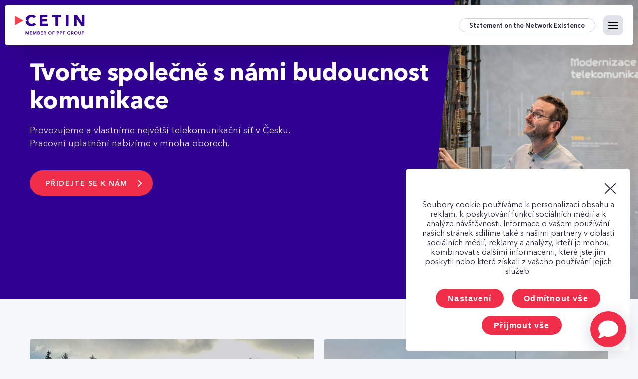

--- FILE ---
content_type: text/html;charset=UTF-8
request_url: https://www.cetin.cz/en-US/web/cetin.cz/kariera
body_size: 33815
content:
































	
		
			<!DOCTYPE html>






























































<html class="ltr  cetin-theme" dir="ltr" lang="en-US">

<head>
	<!-- Google Tag Manager -->
	<script>(function(w,d,s,l,i){w[l]=w[l]||[];w[l].push({'gtm.start':
	new Date().getTime(),event:'gtm.js'});var f=d.getElementsByTagName(s)[0],
	j=d.createElement(s),dl=l!='dataLayer'?'&l='+l:'';j.async=true;j.src=
	'https://www.googletagmanager.com/gtm.js?id='+i+dl;f.parentNode.insertBefore(j,f);
	})(window,document,'script','dataLayer','GTM-N678S682');</script>
	<!-- End Google Tag Manager -->

	<title>Career - cetin.cz</title>

	<meta charset="utf-8" />
    <meta http-equiv="x-ua-compatible" content="ie=edge" />

	<meta content="initial-scale=1.0, width=device-width" name="viewport" />

	<meta name="format-detection" content="telephone=no" />

	<link rel="apple-touch-icon" sizes="180x180" href="https://www.cetin.cz/o/cetinweb2024-theme/images/../css/assets/favicon/apple-touch-icon.png" />
	<link rel="icon" type="image/png" sizes="32x32" href="https://www.cetin.cz/o/cetinweb2024-theme/images/../css/assets/favicon/favicon-32x32.png" />
	<link rel="icon" type="image/png" sizes="16x16" href="https://www.cetin.cz/o/cetinweb2024-theme/images/../css/assets/favicon/favicon-16x16.png" />
	<link rel="manifest" href="https://www.cetin.cz/o/cetinweb2024-theme/images/../css/assets/favicon/site.webmanifest" />
	<link rel="mask-icon" href="https://www.cetin.cz/o/cetinweb2024-theme/images/../css/assets/favicon/safari-pinned-tab.svg" color="#5bbad5" />
	<meta name="msapplication-TileColor" content="#da532c" />
	<meta name="theme-color" content="#ffffff" />

	<link href="https://fonts.googleapis.com/css2?family=Nunito+Sans:ital,wght@0,200;0,300;0,400;0,600;0,700;0,800;0,900;1,200;1,300;1,400;1,600;1,700;1,800;1,900&display=swap" rel="stylesheet" />

	<script src="https://www.cetin.cz/o/cetinweb2024-theme/js/vendor/jquery-3.6.4.min.js"></script>

































<meta content="text/html; charset=UTF-8" http-equiv="content-type" />












<script type="importmap">{"imports":{"react-dom":"/o/frontend-js-react-web/__liferay__/exports/react-dom.js","@clayui/breadcrumb":"/o/frontend-taglib-clay/__liferay__/exports/@clayui$breadcrumb.js","@clayui/form":"/o/frontend-taglib-clay/__liferay__/exports/@clayui$form.js","@clayui/popover":"/o/frontend-taglib-clay/__liferay__/exports/@clayui$popover.js","@clayui/charts":"/o/frontend-taglib-clay/__liferay__/exports/@clayui$charts.js","@clayui/shared":"/o/frontend-taglib-clay/__liferay__/exports/@clayui$shared.js","@clayui/localized-input":"/o/frontend-taglib-clay/__liferay__/exports/@clayui$localized-input.js","@clayui/modal":"/o/frontend-taglib-clay/__liferay__/exports/@clayui$modal.js","@clayui/empty-state":"/o/frontend-taglib-clay/__liferay__/exports/@clayui$empty-state.js","react":"/o/frontend-js-react-web/__liferay__/exports/react.js","@clayui/color-picker":"/o/frontend-taglib-clay/__liferay__/exports/@clayui$color-picker.js","@clayui/navigation-bar":"/o/frontend-taglib-clay/__liferay__/exports/@clayui$navigation-bar.js","@clayui/pagination":"/o/frontend-taglib-clay/__liferay__/exports/@clayui$pagination.js","@clayui/icon":"/o/frontend-taglib-clay/__liferay__/exports/@clayui$icon.js","@clayui/table":"/o/frontend-taglib-clay/__liferay__/exports/@clayui$table.js","@clayui/autocomplete":"/o/frontend-taglib-clay/__liferay__/exports/@clayui$autocomplete.js","@clayui/slider":"/o/frontend-taglib-clay/__liferay__/exports/@clayui$slider.js","@clayui/management-toolbar":"/o/frontend-taglib-clay/__liferay__/exports/@clayui$management-toolbar.js","@clayui/multi-select":"/o/frontend-taglib-clay/__liferay__/exports/@clayui$multi-select.js","@clayui/nav":"/o/frontend-taglib-clay/__liferay__/exports/@clayui$nav.js","@clayui/time-picker":"/o/frontend-taglib-clay/__liferay__/exports/@clayui$time-picker.js","@clayui/provider":"/o/frontend-taglib-clay/__liferay__/exports/@clayui$provider.js","@clayui/upper-toolbar":"/o/frontend-taglib-clay/__liferay__/exports/@clayui$upper-toolbar.js","@clayui/loading-indicator":"/o/frontend-taglib-clay/__liferay__/exports/@clayui$loading-indicator.js","@clayui/panel":"/o/frontend-taglib-clay/__liferay__/exports/@clayui$panel.js","@clayui/drop-down":"/o/frontend-taglib-clay/__liferay__/exports/@clayui$drop-down.js","@clayui/list":"/o/frontend-taglib-clay/__liferay__/exports/@clayui$list.js","@clayui/date-picker":"/o/frontend-taglib-clay/__liferay__/exports/@clayui$date-picker.js","@clayui/label":"/o/frontend-taglib-clay/__liferay__/exports/@clayui$label.js","@clayui/data-provider":"/o/frontend-taglib-clay/__liferay__/exports/@clayui$data-provider.js","@liferay/frontend-js-api/data-set":"/o/frontend-js-dependencies-web/__liferay__/exports/@liferay$js-api$data-set.js","@clayui/core":"/o/frontend-taglib-clay/__liferay__/exports/@clayui$core.js","@clayui/pagination-bar":"/o/frontend-taglib-clay/__liferay__/exports/@clayui$pagination-bar.js","@clayui/layout":"/o/frontend-taglib-clay/__liferay__/exports/@clayui$layout.js","@clayui/multi-step-nav":"/o/frontend-taglib-clay/__liferay__/exports/@clayui$multi-step-nav.js","@liferay/frontend-js-api":"/o/frontend-js-dependencies-web/__liferay__/exports/@liferay$js-api.js","@clayui/css":"/o/frontend-taglib-clay/__liferay__/exports/@clayui$css.js","@clayui/toolbar":"/o/frontend-taglib-clay/__liferay__/exports/@clayui$toolbar.js","@clayui/alert":"/o/frontend-taglib-clay/__liferay__/exports/@clayui$alert.js","@clayui/badge":"/o/frontend-taglib-clay/__liferay__/exports/@clayui$badge.js","@clayui/link":"/o/frontend-taglib-clay/__liferay__/exports/@clayui$link.js","@clayui/card":"/o/frontend-taglib-clay/__liferay__/exports/@clayui$card.js","@clayui/progress-bar":"/o/frontend-taglib-clay/__liferay__/exports/@clayui$progress-bar.js","@clayui/tooltip":"/o/frontend-taglib-clay/__liferay__/exports/@clayui$tooltip.js","@clayui/button":"/o/frontend-taglib-clay/__liferay__/exports/@clayui$button.js","@clayui/tabs":"/o/frontend-taglib-clay/__liferay__/exports/@clayui$tabs.js","@clayui/sticker":"/o/frontend-taglib-clay/__liferay__/exports/@clayui$sticker.js"},"scopes":{}}</script><script data-senna-track="temporary">var Liferay = window.Liferay || {};Liferay.Icons = Liferay.Icons || {};Liferay.Icons.controlPanelSpritemap = 'https://www.cetin.cz/o/admin-theme/images/clay/icons.svg';Liferay.Icons.spritemap = 'https://www.cetin.cz/o/cetinweb2024-theme/images/clay/icons.svg';</script>
<script data-senna-track="permanent" type="text/javascript">window.Liferay = window.Liferay || {}; window.Liferay.CSP = {nonce: ''};</script>
<link data-senna-track="temporary" href="https://www.cetin.cz" rel="canonical" />
<link data-senna-track="temporary" href="https://www.cetin.cz" hreflang="cs-CZ" rel="alternate" />
<link data-senna-track="temporary" href="https://www.cetin.cz/en/" hreflang="en-US" rel="alternate" />
<link data-senna-track="temporary" href="https://www.cetin.cz" hreflang="x-default" rel="alternate" />

<meta property="og:locale" content="en_US">
<meta property="og:locale:alternate" content="cs_CZ">
<meta property="og:locale:alternate" content="en_US">
<meta property="og:site_name" content="cetin.cz">
<meta property="og:title" content="Career - cetin.cz - CETIN.eu">
<meta property="og:type" content="website">
<meta property="og:url" content="https://www.cetin.cz">
<meta property="og:image" content="https://www.cetin.cz/documents/105239/589883/og-cetin-2025.png/18b2ca78-a48a-197f-5574-53bd441b3001?version=1.0&amp;t=1741596458390&amp;imagePreview=1">
<meta property="og:image:alt" content="Cetin - člen skupiny PPF">
<meta property="og:image:secure_url" content="https://www.cetin.cz/documents/105239/589883/og-cetin-2025.png/18b2ca78-a48a-197f-5574-53bd441b3001?version=1.0&amp;t=1741596458390&amp;imagePreview=1">
<meta property="og:image:type" content="image/png">
<meta property="og:image:url" content="https://www.cetin.cz/documents/105239/589883/og-cetin-2025.png/18b2ca78-a48a-197f-5574-53bd441b3001?version=1.0&amp;t=1741596458390&amp;imagePreview=1">
<meta property="og:image:height" content="630">
<meta property="og:image:width" content="1200">


<link href="https://www.cetin.cz/o/cetinweb2024-theme/images/favicon.ico" rel="apple-touch-icon" />
<link href="https://www.cetin.cz/o/cetinweb2024-theme/images/favicon.ico" rel="icon" />



<link class="lfr-css-file" data-senna-track="temporary" href="https://www.cetin.cz/o/cetinweb2024-theme/css/clay.css?browserId=chrome&amp;themeId=cetinweb2024theme_WAR_cetinweb2024theme&amp;minifierType=css&amp;languageId=en_US&amp;t=1753292978000" id="liferayAUICSS" rel="stylesheet" type="text/css" />









	<link href="/combo?browserId=chrome&amp;minifierType=css&amp;themeId=cetinweb2024theme_WAR_cetinweb2024theme&amp;languageId=en_US&amp;com_liferay_product_navigation_product_menu_web_portlet_ProductMenuPortlet:%2Fo%2Fproduct-navigation-product-menu-web%2Fcss%2Fmain.css&amp;com_liferay_product_navigation_user_personal_bar_web_portlet_ProductNavigationUserPersonalBarPortlet:%2Fo%2Fproduct-navigation-user-personal-bar-web%2Fcss%2Fmain.css&amp;com_liferay_site_navigation_menu_web_portlet_SiteNavigationMenuPortlet_INSTANCE_rtmomainNav:%2Fo%2Fsite-navigation-menu-web%2Fcss%2Fmain.css&amp;t=1753292978000" rel="stylesheet" type="text/css"
 data-senna-track="temporary" id="ba53ef15" />








<script type="text/javascript" data-senna-track="temporary">
	// <![CDATA[
		var Liferay = Liferay || {};

		Liferay.Browser = {
			acceptsGzip: function() {
				return true;
			},

			

			getMajorVersion: function() {
				return 131.0;
			},

			getRevision: function() {
				return '537.36';
			},
			getVersion: function() {
				return '131.0';
			},

			

			isAir: function() {
				return false;
			},
			isChrome: function() {
				return true;
			},
			isEdge: function() {
				return false;
			},
			isFirefox: function() {
				return false;
			},
			isGecko: function() {
				return true;
			},
			isIe: function() {
				return false;
			},
			isIphone: function() {
				return false;
			},
			isLinux: function() {
				return false;
			},
			isMac: function() {
				return true;
			},
			isMobile: function() {
				return false;
			},
			isMozilla: function() {
				return false;
			},
			isOpera: function() {
				return false;
			},
			isRtf: function() {
				return true;
			},
			isSafari: function() {
				return true;
			},
			isSun: function() {
				return false;
			},
			isWebKit: function() {
				return true;
			},
			isWindows: function() {
				return false;
			}
		};

		Liferay.Data = Liferay.Data || {};

		Liferay.Data.ICONS_INLINE_SVG = true;

		Liferay.Data.NAV_SELECTOR = '#navigation';

		Liferay.Data.NAV_SELECTOR_MOBILE = '#navigationCollapse';

		Liferay.Data.isCustomizationView = function() {
			return false;
		};

		Liferay.Data.notices = [
			
		];

		(function () {
			var available = {};

			var direction = {};

			

				available['en_US'] = 'English\x20\x28United\x20States\x29';
				direction['en_US'] = 'ltr';

			

				available['cs_CZ'] = 'Czech\x20\x28Czechia\x29';
				direction['cs_CZ'] = 'ltr';

			

				available['sk_SK'] = 'Slovak\x20\x28Slovakia\x29';
				direction['sk_SK'] = 'ltr';

			

				available['hu_HU'] = 'Hungarian\x20\x28Hungary\x29';
				direction['hu_HU'] = 'ltr';

			

				available['sr_RS'] = 'Serbian\x20\x28Serbia\x29';
				direction['sr_RS'] = 'ltr';

			

				available['bg_BG'] = 'Bulgarian\x20\x28Bulgaria\x29';
				direction['bg_BG'] = 'ltr';

			

			Liferay.Language = {
				available,
				direction,
				get: function(key) {
					return key;
				}
			};
		})();

		var featureFlags = {"LPD-11018":false,"LPS-193884":false,"LPS-178642":false,"LPS-193005":false,"LPS-187284":false,"LPS-187285":false,"LPS-114786":false,"LPS-192957":false,"COMMERCE-8087":false,"LRAC-10757":false,"LPS-180090":false,"LPS-170809":false,"LPS-178052":false,"LPS-189856":false,"LPS-187436":false,"LPS-182184":false,"LPS-185892":false,"LPS-186620":false,"COMMERCE-12754":false,"LPS-184404":false,"LPS-180328":false,"LPS-198183":false,"LPS-171364":false,"LPS-153714":false,"LPS-96845":false,"LPS-170670":false,"LPS-141392":false,"LPS-169981":false,"LPD-15804":false,"LPS-153839":false,"LPS-200135":false,"LPS-187793":false,"LPS-177027":false,"LPD-10793":false,"COMMERCE-12192":false,"LPD-11003":false,"LPS-196768":false,"LPS-196724":false,"LPS-196847":false,"LPS-163118":false,"LPS-114700":false,"LPS-135430":false,"LPS-134060":false,"LPS-164563":false,"LPS-122920":false,"LPS-203351":false,"LPS-194395":false,"LPD-6368":false,"LPD-10701":false,"LPS-202104":false,"COMMERCE-9599":false,"LPS-187142":false,"LPD-15596":false,"LPS-198959":false,"LPS-196935":true,"LPS-187854":false,"LPS-176691":false,"LPS-197909":false,"LPS-202534":false,"COMMERCE-8949":false,"COMMERCE-11922":false,"LPS-194362":false,"LPS-165481":false,"LPS-153813":false,"LPS-174455":false,"LPD-10735":false,"COMMERCE-13024":false,"LPS-194763":false,"LPS-165482":false,"LPS-193551":false,"LPS-197477":false,"LPS-174816":false,"LPS-186360":false,"LPS-153332":false,"COMMERCE-12170":false,"LPS-179669":false,"LPS-174417":false,"LPS-183882":false,"LPS-155284":false,"LRAC-15017":false,"LPS-200108":false,"LPS-159643":false,"LPS-161033":false,"LPS-164948":false,"LPS-186870":false,"LPS-186871":false,"LPS-188058":false,"LPS-129412":false,"LPS-166126":false,"LPS-169837":false};

		Liferay.FeatureFlags = Object.keys(featureFlags).reduce(
			(acc, key) => ({
				...acc, [key]: featureFlags[key] === 'true' || featureFlags[key] === true
			}), {}
		);

		Liferay.PortletKeys = {
			DOCUMENT_LIBRARY: 'com_liferay_document_library_web_portlet_DLPortlet',
			DYNAMIC_DATA_MAPPING: 'com_liferay_dynamic_data_mapping_web_portlet_DDMPortlet',
			ITEM_SELECTOR: 'com_liferay_item_selector_web_portlet_ItemSelectorPortlet'
		};

		Liferay.PropsValues = {
			JAVASCRIPT_SINGLE_PAGE_APPLICATION_TIMEOUT: 0,
			UPLOAD_SERVLET_REQUEST_IMPL_MAX_SIZE: 104857600
		};

		Liferay.ThemeDisplay = {

			

			
				getLayoutId: function() {
					return '597';
				},

				

				getLayoutRelativeControlPanelURL: function() {
					return '/en/group/cetin.cz/~/control_panel/manage';
				},

				getLayoutRelativeURL: function() {
					return '/en/career';
				},
				getLayoutURL: function() {
					return 'https://www.cetin.cz/en/career';
				},
				getParentLayoutId: function() {
					return '0';
				},
				isControlPanel: function() {
					return false;
				},
				isPrivateLayout: function() {
					return 'false';
				},
				isVirtualLayout: function() {
					return false;
				},
			

			getBCP47LanguageId: function() {
				return 'en-US';
			},
			getCanonicalURL: function() {

				

				return 'https\x3a\x2f\x2fwww\x2ecetin\x2ecz';
			},
			getCDNBaseURL: function() {
				return 'https://www.cetin.cz';
			},
			getCDNDynamicResourcesHost: function() {
				return '';
			},
			getCDNHost: function() {
				return '';
			},
			getCompanyGroupId: function() {
				return '20121';
			},
			getCompanyId: function() {
				return '20096';
			},
			getDefaultLanguageId: function() {
				return 'cs_CZ';
			},
			getDoAsUserIdEncoded: function() {
				return '';
			},
			getLanguageId: function() {
				return 'en_US';
			},
			getParentGroupId: function() {
				return '105239';
			},
			getPathContext: function() {
				return '';
			},
			getPathImage: function() {
				return '/image';
			},
			getPathJavaScript: function() {
				return '/o/frontend-js-web';
			},
			getPathMain: function() {
				return '/en/c';
			},
			getPathThemeImages: function() {
				return 'https://www.cetin.cz/o/cetinweb2024-theme/images';
			},
			getPathThemeRoot: function() {
				return '/o/cetinweb2024-theme';
			},
			getPlid: function() {
				return '1377';
			},
			getPortalURL: function() {
				return 'https://www.cetin.cz';
			},
			getRealUserId: function() {
				return '20099';
			},
			getRemoteAddr: function() {
				return '3.148.195.243';
			},
			getRemoteHost: function() {
				return '3.148.195.243';
			},
			getScopeGroupId: function() {
				return '105239';
			},
			getScopeGroupIdOrLiveGroupId: function() {
				return '105239';
			},
			getSessionId: function() {
				return '';
			},
			getSiteAdminURL: function() {
				return 'https://www.cetin.cz/group/cetin.cz/~/control_panel/manage?p_p_lifecycle=0&p_p_state=maximized&p_p_mode=view';
			},
			getSiteGroupId: function() {
				return '105239';
			},
			getURLControlPanel: function() {
				return '/en/group/control_panel?refererPlid=1377';
			},
			getURLHome: function() {
				return 'https\x3a\x2f\x2fwww\x2ecetin\x2ecz\x2fweb\x2fguest';
			},
			getUserEmailAddress: function() {
				return '';
			},
			getUserId: function() {
				return '20099';
			},
			getUserName: function() {
				return '';
			},
			isAddSessionIdToURL: function() {
				return false;
			},
			isImpersonated: function() {
				return false;
			},
			isSignedIn: function() {
				return false;
			},

			isStagedPortlet: function() {
				
					
						return false;
					
				
			},

			isStateExclusive: function() {
				return false;
			},
			isStateMaximized: function() {
				return false;
			},
			isStatePopUp: function() {
				return false;
			}
		};

		var themeDisplay = Liferay.ThemeDisplay;

		Liferay.AUI = {

			

			getCombine: function() {
				return true;
			},
			getComboPath: function() {
				return '/combo/?browserId=chrome&minifierType=&languageId=en_US&t=1748987076521&';
			},
			getDateFormat: function() {
				return '%m/%d/%Y';
			},
			getEditorCKEditorPath: function() {
				return '/o/frontend-editor-ckeditor-web';
			},
			getFilter: function() {
				var filter = 'raw';

				
					
						filter = 'min';
					
					

				return filter;
			},
			getFilterConfig: function() {
				var instance = this;

				var filterConfig = null;

				if (!instance.getCombine()) {
					filterConfig = {
						replaceStr: '.js' + instance.getStaticResourceURLParams(),
						searchExp: '\\.js$'
					};
				}

				return filterConfig;
			},
			getJavaScriptRootPath: function() {
				return '/o/frontend-js-web';
			},
			getPortletRootPath: function() {
				return '/html/portlet';
			},
			getStaticResourceURLParams: function() {
				return '?browserId=chrome&minifierType=&languageId=en_US&t=1748987076521';
			}
		};

		Liferay.authToken = 'IVwOXkbW';

		

		Liferay.currentURL = '\x2fen-US\x2fweb\x2fcetin\x2ecz\x2fkariera';
		Liferay.currentURLEncoded = '\x252Fen-US\x252Fweb\x252Fcetin\x2ecz\x252Fkariera';
	// ]]>
</script>

<script data-senna-track="temporary" type="text/javascript">window.__CONFIG__= {basePath: '',combine: true, defaultURLParams: null, explainResolutions: false, exposeGlobal: false, logLevel: 'warn', moduleType: 'module', namespace:'Liferay', nonce: '', reportMismatchedAnonymousModules: 'warn', resolvePath: '/o/js_resolve_modules', url: '/combo/?browserId=chrome&minifierType=js&languageId=en_US&t=1748987076521&', waitTimeout: 60000};</script><script data-senna-track="permanent" src="/o/frontend-js-loader-modules-extender/loader.js?&mac=9WaMmhziBCkScHZwrrVcOR7VZF4=&browserId=chrome&languageId=en_US&minifierType=js" type="text/javascript"></script><script data-senna-track="permanent" src="/combo?browserId=chrome&minifierType=js&languageId=en_US&t=1748987076521&/o/frontend-js-aui-web/aui/aui/aui-min.js&/o/frontend-js-aui-web/liferay/modules.js&/o/frontend-js-aui-web/liferay/aui_sandbox.js&/o/frontend-js-aui-web/aui/attribute-base/attribute-base-min.js&/o/frontend-js-aui-web/aui/attribute-complex/attribute-complex-min.js&/o/frontend-js-aui-web/aui/attribute-core/attribute-core-min.js&/o/frontend-js-aui-web/aui/attribute-observable/attribute-observable-min.js&/o/frontend-js-aui-web/aui/attribute-extras/attribute-extras-min.js&/o/frontend-js-aui-web/aui/event-custom-base/event-custom-base-min.js&/o/frontend-js-aui-web/aui/event-custom-complex/event-custom-complex-min.js&/o/frontend-js-aui-web/aui/oop/oop-min.js&/o/frontend-js-aui-web/aui/aui-base-lang/aui-base-lang-min.js&/o/frontend-js-aui-web/liferay/dependency.js&/o/frontend-js-aui-web/liferay/util.js&/o/oauth2-provider-web/js/liferay.js&/o/frontend-js-web/liferay/dom_task_runner.js&/o/frontend-js-web/liferay/events.js&/o/frontend-js-web/liferay/lazy_load.js&/o/frontend-js-web/liferay/liferay.js&/o/frontend-js-web/liferay/global.bundle.js&/o/frontend-js-web/liferay/portlet.js&/o/frontend-js-web/liferay/workflow.js" type="text/javascript"></script>
<script data-senna-track="temporary" type="text/javascript">window.Liferay = Liferay || {}; window.Liferay.OAuth2 = {getAuthorizeURL: function() {return 'https://www.cetin.cz/o/oauth2/authorize';}, getBuiltInRedirectURL: function() {return 'https://www.cetin.cz/o/oauth2/redirect';}, getIntrospectURL: function() { return 'https://www.cetin.cz/o/oauth2/introspect';}, getTokenURL: function() {return 'https://www.cetin.cz/o/oauth2/token';}, getUserAgentApplication: function(externalReferenceCode) {return Liferay.OAuth2._userAgentApplications[externalReferenceCode];}, _userAgentApplications: {}}</script><script data-senna-track="temporary" type="text/javascript">try {var MODULE_MAIN='staging-processes-web@5.0.54/index';var MODULE_PATH='/o/staging-processes-web';AUI().applyConfig({groups:{stagingprocessesweb:{base:MODULE_PATH+"/",combine:Liferay.AUI.getCombine(),filter:Liferay.AUI.getFilterConfig(),modules:{"liferay-staging-processes-export-import":{path:"js/main.js",requires:["aui-datatype","aui-dialog-iframe-deprecated","aui-modal","aui-parse-content","aui-toggler","liferay-portlet-base","liferay-util-window"]}},root:MODULE_PATH+"/"}}});
} catch(error) {console.error(error);}try {var MODULE_MAIN='exportimport-web@5.0.82/index';var MODULE_PATH='/o/exportimport-web';AUI().applyConfig({groups:{exportimportweb:{base:MODULE_PATH+"/",combine:Liferay.AUI.getCombine(),filter:Liferay.AUI.getFilterConfig(),modules:{"liferay-export-import-export-import":{path:"js/main.js",requires:["aui-datatype","aui-dialog-iframe-deprecated","aui-modal","aui-parse-content","aui-toggler","liferay-portlet-base","liferay-util-window"]}},root:MODULE_PATH+"/"}}});
} catch(error) {console.error(error);}try {var MODULE_MAIN='portal-search-web@6.0.126/index';var MODULE_PATH='/o/portal-search-web';AUI().applyConfig({groups:{search:{base:MODULE_PATH+"/js/",combine:Liferay.AUI.getCombine(),filter:Liferay.AUI.getFilterConfig(),modules:{"liferay-search-custom-filter":{path:"custom_filter.js",requires:[]},"liferay-search-date-facet":{path:"date_facet.js",requires:["aui-form-validator","liferay-search-facet-util"]},"liferay-search-facet-util":{path:"facet_util.js",requires:[]},"liferay-search-modified-facet":{path:"modified_facet.js",requires:["aui-form-validator","liferay-search-facet-util"]},"liferay-search-sort-configuration":{path:"sort_configuration.js",requires:["aui-node"]},"liferay-search-sort-util":{path:"sort_util.js",requires:[]}},root:MODULE_PATH+"/js/"}}});
} catch(error) {console.error(error);}try {var MODULE_MAIN='@liferay/frontend-js-state-web@1.0.19/index';var MODULE_PATH='/o/frontend-js-state-web';AUI().applyConfig({groups:{state:{mainModule:MODULE_MAIN}}});
} catch(error) {console.error(error);}try {var MODULE_MAIN='@liferay/frontend-js-react-web@5.0.36/index';var MODULE_PATH='/o/frontend-js-react-web';AUI().applyConfig({groups:{react:{mainModule:MODULE_MAIN}}});
} catch(error) {console.error(error);}try {var MODULE_MAIN='frontend-js-components-web@2.0.62/index';var MODULE_PATH='/o/frontend-js-components-web';AUI().applyConfig({groups:{components:{mainModule:MODULE_MAIN}}});
} catch(error) {console.error(error);}try {var MODULE_MAIN='frontend-editor-alloyeditor-web@5.0.45/index';var MODULE_PATH='/o/frontend-editor-alloyeditor-web';AUI().applyConfig({groups:{alloyeditor:{base:MODULE_PATH+"/js/",combine:Liferay.AUI.getCombine(),filter:Liferay.AUI.getFilterConfig(),modules:{"liferay-alloy-editor":{path:"alloyeditor.js",requires:["aui-component","liferay-portlet-base","timers"]},"liferay-alloy-editor-source":{path:"alloyeditor_source.js",requires:["aui-debounce","liferay-fullscreen-source-editor","liferay-source-editor","plugin"]}},root:MODULE_PATH+"/js/"}}});
} catch(error) {console.error(error);}try {var MODULE_MAIN='contacts-web@5.0.56/index';var MODULE_PATH='/o/contacts-web';AUI().applyConfig({groups:{contactscenter:{base:MODULE_PATH+"/js/",combine:Liferay.AUI.getCombine(),filter:Liferay.AUI.getFilterConfig(),modules:{"liferay-contacts-center":{path:"main.js",requires:["aui-io-plugin-deprecated","aui-toolbar","autocomplete-base","datasource-io","json-parse","liferay-portlet-base","liferay-util-window"]}},root:MODULE_PATH+"/js/"}}});
} catch(error) {console.error(error);}try {var MODULE_MAIN='dynamic-data-mapping-web@5.0.99/index';var MODULE_PATH='/o/dynamic-data-mapping-web';!function(){const a=Liferay.AUI;AUI().applyConfig({groups:{ddm:{base:MODULE_PATH+"/js/",combine:Liferay.AUI.getCombine(),filter:a.getFilterConfig(),modules:{"liferay-ddm-form":{path:"ddm_form.js",requires:["aui-base","aui-datatable","aui-datatype","aui-image-viewer","aui-parse-content","aui-set","aui-sortable-list","json","liferay-form","liferay-map-base","liferay-translation-manager","liferay-util-window"]},"liferay-portlet-dynamic-data-mapping":{condition:{trigger:"liferay-document-library"},path:"main.js",requires:["arraysort","aui-form-builder-deprecated","aui-form-validator","aui-map","aui-text-unicode","json","liferay-menu","liferay-translation-manager","liferay-util-window","text"]},"liferay-portlet-dynamic-data-mapping-custom-fields":{condition:{trigger:"liferay-document-library"},path:"custom_fields.js",requires:["liferay-portlet-dynamic-data-mapping"]}},root:MODULE_PATH+"/js/"}}})}();
} catch(error) {console.error(error);}try {var MODULE_MAIN='calendar-web@5.0.88/index';var MODULE_PATH='/o/calendar-web';AUI().applyConfig({groups:{calendar:{base:MODULE_PATH+"/js/",combine:Liferay.AUI.getCombine(),filter:Liferay.AUI.getFilterConfig(),modules:{"liferay-calendar-a11y":{path:"calendar_a11y.js",requires:["calendar"]},"liferay-calendar-container":{path:"calendar_container.js",requires:["aui-alert","aui-base","aui-component","liferay-portlet-base"]},"liferay-calendar-date-picker-sanitizer":{path:"date_picker_sanitizer.js",requires:["aui-base"]},"liferay-calendar-interval-selector":{path:"interval_selector.js",requires:["aui-base","liferay-portlet-base"]},"liferay-calendar-interval-selector-scheduler-event-link":{path:"interval_selector_scheduler_event_link.js",requires:["aui-base","liferay-portlet-base"]},"liferay-calendar-list":{path:"calendar_list.js",requires:["aui-template-deprecated","liferay-scheduler"]},"liferay-calendar-message-util":{path:"message_util.js",requires:["liferay-util-window"]},"liferay-calendar-recurrence-converter":{path:"recurrence_converter.js",requires:[]},"liferay-calendar-recurrence-dialog":{path:"recurrence.js",requires:["aui-base","liferay-calendar-recurrence-util"]},"liferay-calendar-recurrence-util":{path:"recurrence_util.js",requires:["aui-base","liferay-util-window"]},"liferay-calendar-reminders":{path:"calendar_reminders.js",requires:["aui-base"]},"liferay-calendar-remote-services":{path:"remote_services.js",requires:["aui-base","aui-component","liferay-calendar-util","liferay-portlet-base"]},"liferay-calendar-session-listener":{path:"session_listener.js",requires:["aui-base","liferay-scheduler"]},"liferay-calendar-simple-color-picker":{path:"simple_color_picker.js",requires:["aui-base","aui-template-deprecated"]},"liferay-calendar-simple-menu":{path:"simple_menu.js",requires:["aui-base","aui-template-deprecated","event-outside","event-touch","widget-modality","widget-position","widget-position-align","widget-position-constrain","widget-stack","widget-stdmod"]},"liferay-calendar-util":{path:"calendar_util.js",requires:["aui-datatype","aui-io","aui-scheduler","aui-toolbar","autocomplete","autocomplete-highlighters"]},"liferay-scheduler":{path:"scheduler.js",requires:["async-queue","aui-datatype","aui-scheduler","dd-plugin","liferay-calendar-a11y","liferay-calendar-message-util","liferay-calendar-recurrence-converter","liferay-calendar-recurrence-util","liferay-calendar-util","liferay-scheduler-event-recorder","liferay-scheduler-models","promise","resize-plugin"]},"liferay-scheduler-event-recorder":{path:"scheduler_event_recorder.js",requires:["dd-plugin","liferay-calendar-util","resize-plugin"]},"liferay-scheduler-models":{path:"scheduler_models.js",requires:["aui-datatype","dd-plugin","liferay-calendar-util"]}},root:MODULE_PATH+"/js/"}}});
} catch(error) {console.error(error);}try {var MODULE_MAIN='@liferay/document-library-web@6.0.176/document_library/js/index';var MODULE_PATH='/o/document-library-web';AUI().applyConfig({groups:{dl:{base:MODULE_PATH+"/document_library/js/legacy/",combine:Liferay.AUI.getCombine(),filter:Liferay.AUI.getFilterConfig(),modules:{"document-library-upload-component":{path:"DocumentLibraryUpload.js",requires:["aui-component","aui-data-set-deprecated","aui-overlay-manager-deprecated","aui-overlay-mask-deprecated","aui-parse-content","aui-progressbar","aui-template-deprecated","liferay-search-container","querystring-parse-simple","uploader"]}},root:MODULE_PATH+"/document_library/js/legacy/"}}});
} catch(error) {console.error(error);}</script>




<script type="text/javascript" data-senna-track="temporary">
	// <![CDATA[
		
			
				
		

		
	// ]]>
</script>





	
		

			

			
		
		



	
		

			

			
		
		



	
		

			

			
		
	












	



















<link class="lfr-css-file" data-senna-track="temporary" href="https://www.cetin.cz/o/cetinweb2024-theme/css/main.css?browserId=chrome&amp;themeId=cetinweb2024theme_WAR_cetinweb2024theme&amp;minifierType=css&amp;languageId=en_US&amp;t=1753292978000" id="liferayThemeCSS" rel="stylesheet" type="text/css" />








	<style data-senna-track="temporary" type="text/css">

		

			

		

			

		

			

		

			

		

			

		

			

		

			

		

	</style>


<script data-senna-track="temporary">var Liferay = window.Liferay || {}; Liferay.CommerceContext = {"commerceAccountGroupIds":[],"accountEntryAllowedTypes":["person"],"commerceChannelId":"0","showUnselectableOptions":false,"currency":{"currencyId":"39276","currencyCode":"USD"},"showSeparateOrderItems":false,"commerceSiteType":0};</script><link href="/o/commerce-frontend-js/styles/main.css" rel="stylesheet" type="text/css" />
<style data-senna-track="temporary" type="text/css">
</style>
<link data-senna-track="temporary" href="/o/layout-common-styles/main.css?plid=1377&segmentsExperienceId=669077&t=17604227620901759742975848" rel="stylesheet" type="text/css">





















<script type="text/javascript" data-senna-track="temporary">
	if (window.Analytics) {
		window._com_liferay_document_library_analytics_isViewFileEntry = false;
	}
</script>













<script type="text/javascript">
Liferay.on(
	'ddmFieldBlur', function(event) {
		if (window.Analytics) {
			Analytics.send(
				'fieldBlurred',
				'Form',
				{
					fieldName: event.fieldName,
					focusDuration: event.focusDuration,
					formId: event.formId,
					formPageTitle: event.formPageTitle,
					page: event.page,
					title: event.title
				}
			);
		}
	}
);

Liferay.on(
	'ddmFieldFocus', function(event) {
		if (window.Analytics) {
			Analytics.send(
				'fieldFocused',
				'Form',
				{
					fieldName: event.fieldName,
					formId: event.formId,
					formPageTitle: event.formPageTitle,
					page: event.page,
					title:event.title
				}
			);
		}
	}
);

Liferay.on(
	'ddmFormPageShow', function(event) {
		if (window.Analytics) {
			Analytics.send(
				'pageViewed',
				'Form',
				{
					formId: event.formId,
					formPageTitle: event.formPageTitle,
					page: event.page,
					title: event.title
				}
			);
		}
	}
);

Liferay.on(
	'ddmFormSubmit', function(event) {
		if (window.Analytics) {
			Analytics.send(
				'formSubmitted',
				'Form',
				{
					formId: event.formId,
					title: event.title
				}
			);
		}
	}
);

Liferay.on(
	'ddmFormView', function(event) {
		if (window.Analytics) {
			Analytics.send(
				'formViewed',
				'Form',
				{
					formId: event.formId,
					title: event.title
				}
			);
		}
	}
);

</script><script>

</script>

</head>

<body class="chrome controls-visible  yui3-skin-sam signed-out public-page site">

<!-- Google Tag Manager (noscript) -->
<noscript><iframe src="https://www.googletagmanager.com/ns.html?id=GTM-N678S682"
height="0" width="0" style="display:none;visibility:hidden"></iframe></noscript>
<!-- End Google Tag Manager (noscript) -->














































	<nav aria-label="Quick Links" class="bg-dark cadmin quick-access-nav text-center text-white" id="moac_quickAccessNav">
		
			
				<a class="d-block p-2 sr-only sr-only-focusable text-reset" href="#main-content">
		Skip to Main Content
	</a>
			
			
	</nav>











































































<div class="container-fluid position-relative wrapper cetin-wrapper  logo-include-claim" id="wrapper">
	<section id="content">
		<h2 class="hide-accessible sr-only" role="heading" aria-level="1">Career - cetin.cz</h2>






























	

		


















	
	
	
		<div class="layout-content portlet-layout" id="main-content" role="main">
			





























	

	

	<div class="lfr-layout-structure-item-header lfr-layout-structure-item-a6f7383e-79e0-bfc8-2310-3bbfa02f9835 " style="">
 <div id="fragment-0861d7cc-0d8b-ccae-000c-8ce10b4d0159">
  <div id="header-wrapper" class="header-wrapper  ">
   <header id="header" class="header row">
    <div class="header-logo__wrapper"><a href="/" class="header-logo"> <img src="/o/cetinweb2024-theme/images/cetin-logo-en.svg" alt="Cetin, Member of PPF Group"> </a>
    </div> <!--MAIN NAV-->
    <div class="portlet">
     <div class="portlet-boundary portlet-boundary_com_liferay_site_navigation_menu_web_portlet_SiteNavigationMenuPortlet_  portlet-static portlet-static-end portlet-barebone portlet-navigation " id="p_p_id_com_liferay_site_navigation_menu_web_portlet_SiteNavigationMenuPortlet_INSTANCE_rtmomainNav_"><span id="p_com_liferay_site_navigation_menu_web_portlet_SiteNavigationMenuPortlet_INSTANCE_rtmomainNav"></span>
      <section class="portlet" id="portlet_com_liferay_site_navigation_menu_web_portlet_SiteNavigationMenuPortlet_INSTANCE_rtmomainNav">
       <div class="portlet-content">
        <div class=" portlet-content-container">
         <div class="portlet-body">
          <div class="sort-pages modify-pages menu" id="navigation" role="navigation">
           <ul class="menu__list menu__list--main" aria-label="Site Pages" role="menubar">
            <li class="menu__list-item " id="layout_615" role="presentation"><a class="list__link " aria-labelledby="layout_615" aria-haspopup="true" href="https://www.cetin.cz/en/products-and-services" role="menuitem"><span> Products And Services</span></a>
             <ul class="child-menu sub-menu__list" role="menu">
              <li class="sub-menu__list-item sub-menu__list-item--dropdown " id="layout_487" role="presentation"><a class="list__link " href="https://www.cetin.cz/en/households" aria-labelledby="layout_487" role="menuitem">Households</a>
               <ul class="child-child-menu item__dropdown" role="menu">
                <li class="dropdown__item sub-menu__list-item--dropdown" id="layout_489" role="presentation"><a class="dropdown__link " aria-labelledby="layout_489" href="https://www.cetin.cz/en/households/verification-of-the-internet-availability" role="menuitem"> Verification of the internet availability </a></li>
                <li class="dropdown__item sub-menu__list-item--dropdown" id="layout_491" role="presentation"><a class="dropdown__link " aria-labelledby="layout_491" href="https://www.cetin.cz/en/households/optical-connection" role="menuitem"> Optical Connection </a></li>
                <li class="dropdown__item sub-menu__list-item--dropdown" id="layout_493" role="presentation"><a class="dropdown__link " aria-labelledby="layout_493" href="https://www.cetin.cz/en/households/bonding-en" role="menuitem"> Bonding </a></li>
                <li class="dropdown__item sub-menu__list-item--dropdown" id="layout_495" role="presentation"><a class="dropdown__link " aria-labelledby="layout_495" href="https://www.cetin.cz/en/households/wifi-router-settings" role="menuitem"> Wi-Fi Router Settings </a></li>
                <li class="dropdown__item sub-menu__list-item--dropdown" id="layout_497" role="presentation"><a class="dropdown__link " aria-labelledby="layout_497" href="https://www.cetin.cz/en/households/providers" role="menuitem"> Providers </a></li>
               </ul></li>
              <li class="sub-menu__list-item sub-menu__list-item--dropdown " id="layout_309" role="presentation"><a class="list__link " href="https://www.cetin.cz/en/products-and-services/operators-and-companies" aria-labelledby="layout_309" role="menuitem">Operators and companies</a>
               <ul class="child-child-menu item__dropdown" role="menu">
                <li class="dropdown__item sub-menu__list-item--dropdown" id="layout_619" role="presentation"><a class="dropdown__link " aria-labelledby="layout_619" href="https://www.cetin.cz/en/products-and-services/operators-and-companies/voice-services" role="menuitem"> Voice Services </a></li>
                <li class="dropdown__item sub-menu__list-item--dropdown" id="layout_617" role="presentation"><a class="dropdown__link " aria-labelledby="layout_617" href="https://www.cetin.cz/en/products-and-services/operators-and-companies/internet-and-media" role="menuitem"> Internet and Media </a></li>
                <li class="dropdown__item sub-menu__list-item--dropdown" id="layout_680" role="presentation"><a class="dropdown__link " aria-labelledby="layout_680" href="https://www.cetin.cz/en/products-and-services/operators-and-companies/data-services" role="menuitem"> Data services <img class="dropdown__icon" src="/o/cetinweb2024-theme/images/../css/assets/icons/menu-dropdown.svg" alt=""> </a>
                 <ul class="child-child-child-menu item__dropdown" role="menu">
                  <li class="dropdown__item" id="layout_682" role="presentation"><a class="dropdown__link " aria-labelledby="layout_682" href="https://www.cetin.cz/en/products-and-services/operators-and-companies/data-services/dwdm" role="menuitem">DWDM</a></li>
                  <li class="dropdown__item" id="layout_684" role="presentation"><a class="dropdown__link " aria-labelledby="layout_684" href="https://www.cetin.cz/en/products-and-services/operators-and-companies/data-services/access-and-ethernet-services" role="menuitem">Access and ethernet services</a></li>
                  <li class="dropdown__item" id="layout_686" role="presentation"><a class="dropdown__link " aria-labelledby="layout_686" href="https://www.cetin.cz/en/products-and-services/operators-and-companies/data-services/internet-services" role="menuitem">Internet Services</a></li>
                 </ul></li>
                <li class="dropdown__item sub-menu__list-item--dropdown" id="layout_621" role="presentation"><a class="dropdown__link " aria-labelledby="layout_621" href="https://www.cetin.cz/en/products-and-services/operators-and-companies/infrastructure" role="menuitem"> Infrastracture </a></li>
               </ul></li>
              <li class="sub-menu__list-item  " id="layout_455" role="presentation"><a class="list__link " href="https://www.cetin.cz/en/products-and-services/municipalities" aria-labelledby="layout_455" role="menuitem">Municipalities</a></li>
              <li class="sub-menu__list-item  " id="layout_459" role="presentation"><a class="list__link " href="https://www.cetin.cz/en/products-and-services/developers" aria-labelledby="layout_459" role="menuitem">Developers</a></li>
             </ul></li>
            <li class="menu__list-item " id="layout_434" role="presentation"><a class="list__link " aria-labelledby="layout_434" aria-haspopup="true" href="https://www.cetin.cz/en/about-us" role="menuitem"><span> About Us</span></a>
             <ul class="child-menu sub-menu__list" role="menu">
              <li class="sub-menu__list-item sub-menu__list-item--dropdown " id="layout_531" role="presentation"><a class="list__link " href="https://www.cetin.cz/en/about-us/about-company" aria-labelledby="layout_531" role="menuitem">About Company</a>
               <ul class="child-child-menu item__dropdown" role="menu">
                <li class="dropdown__item sub-menu__list-item--dropdown" id="layout_551" role="presentation"><a class="dropdown__link " aria-labelledby="layout_551" href="https://www.cetin.cz/en/about-us/about-company/investor-relations" role="menuitem"> Investor relations </a></li>
                <li class="dropdown__item sub-menu__list-item--dropdown" id="layout_457" role="presentation"><a class="dropdown__link " aria-labelledby="layout_457" href="https://www.cetin.cz/en/about-us/about-company/company-management" role="menuitem"> Company management </a></li>
                <li class="dropdown__item sub-menu__list-item--dropdown" id="layout_533" role="presentation"><a class="dropdown__link " aria-labelledby="layout_533" href="https://www.cetin.cz/en/about-us/about-company/mandatory-information" role="menuitem"> Mandatory information </a></li>
                <li class="dropdown__item sub-menu__list-item--dropdown" id="layout_535" role="presentation"><a class="dropdown__link " aria-labelledby="layout_535" href="https://www.cetin.cz/en/about-us/about-company/corporate-social-responsibility" role="menuitem"> Corporate social responsibility <img class="dropdown__icon" src="/o/cetinweb2024-theme/images/../css/assets/icons/menu-dropdown.svg" alt=""> </a>
                 <ul class="child-child-child-menu item__dropdown" role="menu">
                  <li class="dropdown__item" id="layout_645" role="presentation"><a class="dropdown__link " aria-labelledby="layout_645" href="https://www.cetin.cz/en/about-us/about-company/corporate-social-responsibility/our-social-responsibility" role="menuitem">Our social responsibility</a></li>
                  <li class="dropdown__item" id="layout_647" role="presentation"><a class="dropdown__link " aria-labelledby="layout_647" href="https://www.cetin.cz/en/about-us/about-company/corporate-social-responsibility/ethics-hotline" role="menuitem">Ethics Hotline</a></li>
                  <li class="dropdown__item" id="layout_649" role="presentation"><a class="dropdown__link " aria-labelledby="layout_649" href="https://www.cetin.cz/en/about-us/about-company/corporate-social-responsibility/certificates" role="menuitem">Certificates</a></li>
                  <li class="dropdown__item" id="layout_537" role="presentation"><a class="dropdown__link " aria-labelledby="layout_537" href="https://www.cetin.cz/en/about-us/about-company/corporate-social-responsibility/we-help" role="menuitem">We help</a></li>
                 </ul></li>
               </ul></li>
              <li class="sub-menu__list-item sub-menu__list-item--dropdown " id="layout_485" role="presentation"><a class="list__link " href="https://www.cetin.cz/en/about-us/grants" aria-labelledby="layout_485" role="menuitem">Grants</a>
               <ul class="child-child-menu item__dropdown" role="menu">
                <li class="dropdown__item sub-menu__list-item--dropdown" id="layout_475" role="presentation"><a class="dropdown__link " aria-labelledby="layout_475" href="https://www.cetin.cz/en/about-us/grants/high-speed-internet" role="menuitem"> High Speed Internet </a></li>
                <li class="dropdown__item sub-menu__list-item--dropdown" id="layout_481" role="presentation"><a class="dropdown__link " aria-labelledby="layout_481" href="https://www.cetin.cz/en/about-us/grants/photovoltaic-systems" role="menuitem"> Photovoltaic Systems </a></li>
                <li class="dropdown__item sub-menu__list-item--dropdown" id="layout_483" role="presentation"><a class="dropdown__link " aria-labelledby="layout_483" href="https://www.cetin.cz/en/about-us/grants/5g-mobile-network-infrastructure" role="menuitem"> 5G Mobile Network Infrastructure </a></li>
                <li class="dropdown__item sub-menu__list-item--dropdown" id="layout_479" role="presentation"><a class="dropdown__link " aria-labelledby="layout_479" href="https://www.cetin.cz/en/about-us/grants/data-centres" role="menuitem"> Data centres </a></li>
                <li class="dropdown__item sub-menu__list-item--dropdown" id="layout_477" role="presentation"><a class="dropdown__link " aria-labelledby="layout_477" href="https://www.cetin.cz/en/about-us/grants/research-and-development" role="menuitem"> Research and development </a></li>
               </ul></li>
              <li class="sub-menu__list-item sub-menu__list-item--dropdown " id="layout_651" role="presentation"><a class="list__link " href="https://www.cetin.cz/en/about-us/cetin-newtork" aria-labelledby="layout_651" role="menuitem">Cetin Network</a>
               <ul class="child-child-menu item__dropdown" role="menu">
                <li class="dropdown__item sub-menu__list-item--dropdown" id="layout_655" role="presentation"><a class="dropdown__link " aria-labelledby="layout_655" href="https://www.cetin.cz/en/about-us/cetin-network/statement-on-the-existence-of-electronic-communinacations-networks" role="menuitem"> Statement on the existence of electronic communinacations networks </a></li>
                <li class="dropdown__item sub-menu__list-item--dropdown" id="layout_539" role="presentation"><a class="dropdown__link " aria-labelledby="layout_539" href="https://www.cetin.cz/en/about-us/cetin-network/technical-interface-specifications-of-the-interface" role="menuitem"> Technical interface specifications of the interface </a></li>
                <li class="dropdown__item sub-menu__list-item--dropdown" id="layout_541" role="presentation"><a class="dropdown__link " aria-labelledby="layout_541" href="https://www.cetin.cz/en/about-us/cetin-network/network-locations" role="menuitem"> Network locations </a></li>
                <li class="dropdown__item sub-menu__list-item--dropdown" id="layout_543" role="presentation"><a class="dropdown__link " aria-labelledby="layout_543" href="https://www.cetin.cz/en/about-us/cetin-network/terminals" role="menuitem"> Terminals </a></li>
               </ul></li>
              <li class="sub-menu__list-item sub-menu__list-item--dropdown " id="layout_573" role="presentation"><a class="list__link " href="https://www.cetin.cz/en/about-us/media" aria-labelledby="layout_573" role="menuitem">Media</a>
               <ul class="child-child-menu item__dropdown" role="menu">
                <li class="dropdown__item sub-menu__list-item--dropdown" id="layout_563" role="presentation"><a class="dropdown__link " aria-labelledby="layout_563" href="https://www.cetin.cz/en/about-us/media/news" role="menuitem"> News </a></li>
                <li class="dropdown__item sub-menu__list-item--dropdown" id="layout_575" role="presentation"><a class="dropdown__link " aria-labelledby="layout_575" href="https://www.cetin.cz/en/about-us/media/press-releases" role="menuitem"> Press releases </a></li>
                <li class="dropdown__item sub-menu__list-item--dropdown" id="layout_545" role="presentation"><a class="dropdown__link " aria-labelledby="layout_545" href="https://www.cetin.cz/en/about-us/media/downloads" role="menuitem"> Downloads </a></li>
                <li class="dropdown__item sub-menu__list-item--dropdown" id="layout_565" role="presentation"><a class="dropdown__link " aria-labelledby="layout_565" href="https://www.cetin.cz/en/about-us/media/faq" role="menuitem"> FAQ </a></li>
               </ul></li>
              <li class="sub-menu__list-item  " id="layout_469" role="presentation"><a class="list__link " href="https://www.cetin.cz/en/for-suppliers" aria-labelledby="layout_469" role="menuitem">For Suppliers</a></li>
              <li class="sub-menu__list-item  " id="layout_549" role="presentation"><a class="list__link " href="https://www.cetin.cz/en/contact" aria-labelledby="layout_549" role="menuitem">Contact</a></li>
             </ul></li>
            <li class="menu__list-item menu__list-item--active" id="layout_597" aria-selected="true" role="presentation"><a class="list__link list__link--active" aria-labelledby="layout_597" aria-haspopup="true" href="https://www.cetin.cz/en/career" role="menuitem"><span> Career</span></a>
             <ul class="child-menu sub-menu__list" role="menu">
              <li class="sub-menu__list-item  " id="layout_599" role="presentation"><a class="list__link " href="https://www.cetin.cz/en/career/our-teams" aria-labelledby="layout_599" role="menuitem">Our Teams</a></li>
              <li class="sub-menu__list-item  " id="layout_611" role="presentation"><a class="list__link " href="https://www.cetin.cz/en/kariera/proc-pracovat-v-cetinu" aria-labelledby="layout_611" role="menuitem">Proč pracovat v CETINu</a></li>
              <li class="sub-menu__list-item  " id="layout_613" role="presentation"><a class="list__link " href="https://www.cetin.cz/en/kariera/zivot-v-cetinu" aria-labelledby="layout_613" role="menuitem">Život v CETINu</a></li>
              <li class="sub-menu__list-item  " id="layout_501" role="presentation"><a class="list__link " href="https://www.cetin.cz/en/kariera/volne-pozice" aria-labelledby="layout_501" role="menuitem">Volné pozice</a></li>
             </ul></li>
            <li class="menu__list-item " id="layout_283" role="presentation"><a class="list__link " aria-labelledby="layout_283" aria-haspopup="true" href="https://www.cetin.cz/en/sustainability" role="menuitem"><span> Sustainability</span></a>
             <ul class="child-menu sub-menu__list" role="menu">
              <li class="sub-menu__list-item  " id="layout_285" role="presentation"><a class="list__link " href="https://www.cetin.cz/en/sustainability/technology" aria-labelledby="layout_285" role="menuitem">Technology</a></li>
              <li class="sub-menu__list-item  " id="layout_287" role="presentation"><a class="list__link " href="https://www.cetin.cz/en/sustainability/environment" aria-labelledby="layout_287" role="menuitem">Environment</a></li>
              <li class="sub-menu__list-item  " id="layout_289" role="presentation"><a class="list__link " href="https://www.cetin.cz/en/sustainability/society" aria-labelledby="layout_289" role="menuitem">Society</a></li>
              <li class="sub-menu__list-item  " id="layout_291" role="presentation"><a class="list__link " href="https://www.cetin.cz/en/sustainability/transparency" aria-labelledby="layout_291" role="menuitem">Transparency</a></li>
              <li class="sub-menu__list-item  " id="layout_293" role="presentation"><a class="list__link " href="https://www.cetin.cz/en/sustainability/impact-stories" aria-labelledby="layout_293" role="menuitem">Impact stories</a></li>
              <li class="sub-menu__list-item  " id="layout_295" role="presentation"><a class="list__link " href="https://www.cetin.cz/en/sustainability/documents-for-download" aria-labelledby="layout_295" role="menuitem">Documents for download</a></li>
             </ul></li>
           </ul>
          </div>
         </div>
        </div>
       </div>
      </section>
     </div>
    </div> <!--MAIN NAV-->
    <div id="header__tab" class="header__tab">
     <div class="verify-menu"><!-- HEADER-RIGHT TEXT -->
      <div>
       <div class="lfr-layout-structure-item-header-right lfr-layout-structure-item-34e6641b-c91d-58ba-d6e9-87e9006648f4 " style="">
        <div id="fragment-39eb414e-6785-91e5-ac45-d21f1747d488">
         <p data-lfr-editable-type="text" data-lfr-editable-id="headerText"></p> <a data-lfr-editable-type="link" data-lfr-editable-id="headerBtn" href="/en/about-us/cetin-network/statement-on-the-existence-of-electronic-communinacations-networks" class="item__button button button--secondary-mini button--secondary">Statement on the Network Existence</a>
        </div>
       </div>
      </div> <!-- HEADER-RIGHT -->
      <div class="header__menu-toggle--wrapper"><button id="menu-toggle" class="header__menu-toggle"> <img id="hamburger_icon" src="/o/cetinweb2024-theme/images/../css/assets/icons/menu.svg" alt="Menu"> <img id="close_icon" src="/o/cetinweb2024-theme/images/../css/assets/icons/close_dark.svg" alt="Menu"> </button>
      </div>
     </div>
     <div class="secondary-menu__tab">
      <div>
       <div class="lfr-layout-structure-item-com-liferay-site-navigation-language-web-portlet-sitenavigationlanguageportlet lfr-layout-structure-item-492acd16-3a6e-fb70-4167-c21aef2c7ce7 " style="">
        <div id="fragment-0aeb6bc9-d041-f53c-f3b6-67e82edc199c">
         <div class="portlet-boundary portlet-boundary_com_liferay_site_navigation_language_web_portlet_SiteNavigationLanguagePortlet_  portlet-static portlet-static-end portlet-barebone portlet-language " id="p_p_id_com_liferay_site_navigation_language_web_portlet_SiteNavigationLanguagePortlet_"><span id="p_com_liferay_site_navigation_language_web_portlet_SiteNavigationLanguagePortlet"></span>
          <section class="portlet" id="portlet_com_liferay_site_navigation_language_web_portlet_SiteNavigationLanguagePortlet">
           <div class="portlet-content">
            <div class=" portlet-content-container">
             <div class="portlet-body">
              <div class="tab__item tab__item--dropdown lang-switch"><span class="item__button lang-switch__active"> EN </span>
               <ul class="lang-switch__list item__dropdown">
                <li class="list__item dropdown__item lang-switch__dropdown-item"><a href="/en/c/portal/update_language?p_l_id=1377&amp;redirect=%2Fen-US%2Fweb%2Fcetin.cz%2Fkariera&amp;languageId=cs_CZ" class="dropdown__link lang-switch__dropdown-link"> CZ </a></li>
               </ul>
              </div>
             </div>
            </div>
           </div>
          </section>
         </div>
        </div>
       </div>
      </div>
      <div class="tab__item"><a data-redirect="false" href="https://www.cetin.cz/en/c/portal/login?p_l_id=1377" id="sign-in" rel="nofollow" class="user-section-link"> <img src="/o/cetinweb2024-theme/images/../css/assets/icons/lock.svg" alt=""> </a>
      </div>
     </div>
    </div>
    <div id="mobile-content" class="mobile-content"><!--MAIN NAV-->
     <div class="portlet">
      <div class="portlet-boundary portlet-boundary_com_liferay_site_navigation_menu_web_portlet_SiteNavigationMenuPortlet_  portlet-static portlet-static-end portlet-barebone portlet-navigation " id="p_p_id_com_liferay_site_navigation_menu_web_portlet_SiteNavigationMenuPortlet_INSTANCE_rtmomainNavMobile_"><span id="p_com_liferay_site_navigation_menu_web_portlet_SiteNavigationMenuPortlet_INSTANCE_rtmomainNavMobile"></span>
       <section class="portlet" id="portlet_com_liferay_site_navigation_menu_web_portlet_SiteNavigationMenuPortlet_INSTANCE_rtmomainNavMobile">
        <div class="portlet-content">
         <div class=" portlet-content-container">
          <div class="portlet-body">
           <ul class="menu__list menu__list--main" aria-label="Site Pages" role="menubar">
            <li class="menu__list-item " id="layout_615" role="presentation"><a class="list__link " aria-labelledby="layout_615" href="https://www.cetin.cz/en/products-and-services" aria-haspopup="true" role="menuitem"><span> Products And Services</span></a>
             <ul class="child-menu sub-menu__list sub-menu__list--active" role="menu">
              <li class="sub-menu__list-item sub-menu__list-item--dropdown " id="layout_487" role="presentation"><a class="list__link " aria-labelledby="layout_487" href="https://www.cetin.cz/en/households" role="menuitem"> Households <img class="dropdown__icon" src="/o/cetinweb2024-theme/css/assets/icons/menu-dropdown.svg" alt=""> </a>
               <ul class="child-child-menu item__dropdown" role="menu">
                <li class="dropdown__item sub-menu__list-item--dropdown" id="layout_489" role="presentation"><a class="dropdown__link " aria-labelledby="layout_489" href="https://www.cetin.cz/en/households/verification-of-the-internet-availability" role="menuitem"> Verification of the internet availability </a></li>
                <li class="dropdown__item sub-menu__list-item--dropdown" id="layout_491" role="presentation"><a class="dropdown__link " aria-labelledby="layout_491" href="https://www.cetin.cz/en/households/optical-connection" role="menuitem"> Optical Connection </a></li>
                <li class="dropdown__item sub-menu__list-item--dropdown" id="layout_493" role="presentation"><a class="dropdown__link " aria-labelledby="layout_493" href="https://www.cetin.cz/en/households/bonding-en" role="menuitem"> Bonding </a></li>
                <li class="dropdown__item sub-menu__list-item--dropdown" id="layout_495" role="presentation"><a class="dropdown__link " aria-labelledby="layout_495" href="https://www.cetin.cz/en/households/wifi-router-settings" role="menuitem"> Wi-Fi Router Settings </a></li>
                <li class="dropdown__item sub-menu__list-item--dropdown" id="layout_497" role="presentation"><a class="dropdown__link " aria-labelledby="layout_497" href="https://www.cetin.cz/en/households/providers" role="menuitem"> Providers </a></li>
               </ul></li>
              <li class="sub-menu__list-item sub-menu__list-item--dropdown " id="layout_309" role="presentation"><a class="list__link " aria-labelledby="layout_309" href="https://www.cetin.cz/en/products-and-services/operators-and-companies" role="menuitem"> Operators and companies <img class="dropdown__icon" src="/o/cetinweb2024-theme/css/assets/icons/menu-dropdown.svg" alt=""> </a>
               <ul class="child-child-menu item__dropdown" role="menu">
                <li class="dropdown__item sub-menu__list-item--dropdown" id="layout_619" role="presentation"><a class="dropdown__link " aria-labelledby="layout_619" href="https://www.cetin.cz/en/products-and-services/operators-and-companies/voice-services" role="menuitem"> Voice Services </a></li>
                <li class="dropdown__item sub-menu__list-item--dropdown" id="layout_617" role="presentation"><a class="dropdown__link " aria-labelledby="layout_617" href="https://www.cetin.cz/en/products-and-services/operators-and-companies/internet-and-media" role="menuitem"> Internet and Media </a></li>
                <li class="dropdown__item sub-menu__list-item--dropdown" id="layout_680" role="presentation"><a class="dropdown__link " aria-labelledby="layout_680" href="https://www.cetin.cz/en/products-and-services/operators-and-companies/data-services" role="menuitem"> Data services <img class="dropdown__icon" src="/o/cetinweb2024-theme/css/assets/icons/menu-dropdown.svg" alt=""> </a>
                 <ul class="child-child-child-menu item__dropdown" role="menu">
                  <li class="dropdown__item" id="layout_682" role="presentation"><a class="dropdown__link " aria-labelledby="layout_682" href="https://www.cetin.cz/en/products-and-services/operators-and-companies/data-services/dwdm" role="menuitem">DWDM</a></li>
                  <li class="dropdown__item" id="layout_684" role="presentation"><a class="dropdown__link " aria-labelledby="layout_684" href="https://www.cetin.cz/en/products-and-services/operators-and-companies/data-services/access-and-ethernet-services" role="menuitem">Access and ethernet services</a></li>
                  <li class="dropdown__item" id="layout_686" role="presentation"><a class="dropdown__link " aria-labelledby="layout_686" href="https://www.cetin.cz/en/products-and-services/operators-and-companies/data-services/internet-services" role="menuitem">Internet Services</a></li>
                 </ul></li>
                <li class="dropdown__item sub-menu__list-item--dropdown" id="layout_621" role="presentation"><a class="dropdown__link " aria-labelledby="layout_621" href="https://www.cetin.cz/en/products-and-services/operators-and-companies/infrastructure" role="menuitem"> Infrastracture </a></li>
               </ul></li>
              <li class="sub-menu__list-item  " id="layout_455" role="presentation"><a class="list__link " aria-labelledby="layout_455" href="https://www.cetin.cz/en/products-and-services/municipalities" role="menuitem"> Municipalities </a></li>
              <li class="sub-menu__list-item  " id="layout_459" role="presentation"><a class="list__link " aria-labelledby="layout_459" href="https://www.cetin.cz/en/products-and-services/developers" role="menuitem"> Developers </a></li>
             </ul></li>
            <li class="menu__list-item " id="layout_434" role="presentation"><a class="list__link " aria-labelledby="layout_434" href="https://www.cetin.cz/en/about-us" aria-haspopup="true" role="menuitem"><span> About Us</span></a>
             <ul class="child-menu sub-menu__list sub-menu__list--active" role="menu">
              <li class="sub-menu__list-item sub-menu__list-item--dropdown " id="layout_531" role="presentation"><a class="list__link " aria-labelledby="layout_531" href="https://www.cetin.cz/en/about-us/about-company" role="menuitem"> About Company <img class="dropdown__icon" src="/o/cetinweb2024-theme/css/assets/icons/menu-dropdown.svg" alt=""> </a>
               <ul class="child-child-menu item__dropdown" role="menu">
                <li class="dropdown__item sub-menu__list-item--dropdown" id="layout_551" role="presentation"><a class="dropdown__link " aria-labelledby="layout_551" href="https://www.cetin.cz/en/about-us/about-company/investor-relations" role="menuitem"> Investor relations </a></li>
                <li class="dropdown__item sub-menu__list-item--dropdown" id="layout_457" role="presentation"><a class="dropdown__link " aria-labelledby="layout_457" href="https://www.cetin.cz/en/about-us/about-company/company-management" role="menuitem"> Company management </a></li>
                <li class="dropdown__item sub-menu__list-item--dropdown" id="layout_533" role="presentation"><a class="dropdown__link " aria-labelledby="layout_533" href="https://www.cetin.cz/en/about-us/about-company/mandatory-information" role="menuitem"> Mandatory information </a></li>
                <li class="dropdown__item sub-menu__list-item--dropdown" id="layout_535" role="presentation"><a class="dropdown__link " aria-labelledby="layout_535" href="https://www.cetin.cz/en/about-us/about-company/corporate-social-responsibility" role="menuitem"> Corporate social responsibility <img class="dropdown__icon" src="/o/cetinweb2024-theme/css/assets/icons/menu-dropdown.svg" alt=""> </a>
                 <ul class="child-child-child-menu item__dropdown" role="menu">
                  <li class="dropdown__item" id="layout_645" role="presentation"><a class="dropdown__link " aria-labelledby="layout_645" href="https://www.cetin.cz/en/about-us/about-company/corporate-social-responsibility/our-social-responsibility" role="menuitem">Our social responsibility</a></li>
                  <li class="dropdown__item" id="layout_647" role="presentation"><a class="dropdown__link " aria-labelledby="layout_647" href="https://www.cetin.cz/en/about-us/about-company/corporate-social-responsibility/ethics-hotline" role="menuitem">Ethics Hotline</a></li>
                  <li class="dropdown__item" id="layout_649" role="presentation"><a class="dropdown__link " aria-labelledby="layout_649" href="https://www.cetin.cz/en/about-us/about-company/corporate-social-responsibility/certificates" role="menuitem">Certificates</a></li>
                  <li class="dropdown__item" id="layout_537" role="presentation"><a class="dropdown__link " aria-labelledby="layout_537" href="https://www.cetin.cz/en/about-us/about-company/corporate-social-responsibility/we-help" role="menuitem">We help</a></li>
                 </ul></li>
               </ul></li>
              <li class="sub-menu__list-item sub-menu__list-item--dropdown " id="layout_485" role="presentation"><a class="list__link " aria-labelledby="layout_485" href="https://www.cetin.cz/en/about-us/grants" role="menuitem"> Grants <img class="dropdown__icon" src="/o/cetinweb2024-theme/css/assets/icons/menu-dropdown.svg" alt=""> </a>
               <ul class="child-child-menu item__dropdown" role="menu">
                <li class="dropdown__item sub-menu__list-item--dropdown" id="layout_475" role="presentation"><a class="dropdown__link " aria-labelledby="layout_475" href="https://www.cetin.cz/en/about-us/grants/high-speed-internet" role="menuitem"> High Speed Internet </a></li>
                <li class="dropdown__item sub-menu__list-item--dropdown" id="layout_481" role="presentation"><a class="dropdown__link " aria-labelledby="layout_481" href="https://www.cetin.cz/en/about-us/grants/photovoltaic-systems" role="menuitem"> Photovoltaic Systems </a></li>
                <li class="dropdown__item sub-menu__list-item--dropdown" id="layout_483" role="presentation"><a class="dropdown__link " aria-labelledby="layout_483" href="https://www.cetin.cz/en/about-us/grants/5g-mobile-network-infrastructure" role="menuitem"> 5G Mobile Network Infrastructure </a></li>
                <li class="dropdown__item sub-menu__list-item--dropdown" id="layout_479" role="presentation"><a class="dropdown__link " aria-labelledby="layout_479" href="https://www.cetin.cz/en/about-us/grants/data-centres" role="menuitem"> Data centres </a></li>
                <li class="dropdown__item sub-menu__list-item--dropdown" id="layout_477" role="presentation"><a class="dropdown__link " aria-labelledby="layout_477" href="https://www.cetin.cz/en/about-us/grants/research-and-development" role="menuitem"> Research and development </a></li>
               </ul></li>
              <li class="sub-menu__list-item sub-menu__list-item--dropdown " id="layout_651" role="presentation"><a class="list__link " aria-labelledby="layout_651" href="https://www.cetin.cz/en/about-us/cetin-newtork" role="menuitem"> Cetin Network <img class="dropdown__icon" src="/o/cetinweb2024-theme/css/assets/icons/menu-dropdown.svg" alt=""> </a>
               <ul class="child-child-menu item__dropdown" role="menu">
                <li class="dropdown__item sub-menu__list-item--dropdown" id="layout_655" role="presentation"><a class="dropdown__link " aria-labelledby="layout_655" href="https://www.cetin.cz/en/about-us/cetin-network/statement-on-the-existence-of-electronic-communinacations-networks" role="menuitem"> Statement on the existence of electronic communinacations networks </a></li>
                <li class="dropdown__item sub-menu__list-item--dropdown" id="layout_539" role="presentation"><a class="dropdown__link " aria-labelledby="layout_539" href="https://www.cetin.cz/en/about-us/cetin-network/technical-interface-specifications-of-the-interface" role="menuitem"> Technical interface specifications of the interface </a></li>
                <li class="dropdown__item sub-menu__list-item--dropdown" id="layout_541" role="presentation"><a class="dropdown__link " aria-labelledby="layout_541" href="https://www.cetin.cz/en/about-us/cetin-network/network-locations" role="menuitem"> Network locations </a></li>
                <li class="dropdown__item sub-menu__list-item--dropdown" id="layout_543" role="presentation"><a class="dropdown__link " aria-labelledby="layout_543" href="https://www.cetin.cz/en/about-us/cetin-network/terminals" role="menuitem"> Terminals </a></li>
               </ul></li>
              <li class="sub-menu__list-item sub-menu__list-item--dropdown " id="layout_573" role="presentation"><a class="list__link " aria-labelledby="layout_573" href="https://www.cetin.cz/en/about-us/media" role="menuitem"> Media <img class="dropdown__icon" src="/o/cetinweb2024-theme/css/assets/icons/menu-dropdown.svg" alt=""> </a>
               <ul class="child-child-menu item__dropdown" role="menu">
                <li class="dropdown__item sub-menu__list-item--dropdown" id="layout_563" role="presentation"><a class="dropdown__link " aria-labelledby="layout_563" href="https://www.cetin.cz/en/about-us/media/news" role="menuitem"> News </a></li>
                <li class="dropdown__item sub-menu__list-item--dropdown" id="layout_575" role="presentation"><a class="dropdown__link " aria-labelledby="layout_575" href="https://www.cetin.cz/en/about-us/media/press-releases" role="menuitem"> Press releases </a></li>
                <li class="dropdown__item sub-menu__list-item--dropdown" id="layout_545" role="presentation"><a class="dropdown__link " aria-labelledby="layout_545" href="https://www.cetin.cz/en/about-us/media/downloads" role="menuitem"> Downloads </a></li>
                <li class="dropdown__item sub-menu__list-item--dropdown" id="layout_565" role="presentation"><a class="dropdown__link " aria-labelledby="layout_565" href="https://www.cetin.cz/en/about-us/media/faq" role="menuitem"> FAQ </a></li>
               </ul></li>
              <li class="sub-menu__list-item  " id="layout_469" role="presentation"><a class="list__link " aria-labelledby="layout_469" href="https://www.cetin.cz/en/for-suppliers" role="menuitem"> For Suppliers </a></li>
              <li class="sub-menu__list-item  " id="layout_549" role="presentation"><a class="list__link " aria-labelledby="layout_549" href="https://www.cetin.cz/en/contact" role="menuitem"> Contact </a></li>
             </ul></li>
            <li class="menu__list-item menu__list-item--active" id="layout_597" aria-selected="true" role="presentation"><a class="list__link list__link--active" aria-labelledby="layout_597" href="https://www.cetin.cz/en/career" aria-haspopup="true" role="menuitem"><span> Career</span></a>
             <ul class="child-menu sub-menu__list sub-menu__list--active" role="menu">
              <li class="sub-menu__list-item  " id="layout_599" role="presentation"><a class="list__link " aria-labelledby="layout_599" href="https://www.cetin.cz/en/career/our-teams" role="menuitem"> Our Teams </a></li>
              <li class="sub-menu__list-item  " id="layout_611" role="presentation"><a class="list__link " aria-labelledby="layout_611" href="https://www.cetin.cz/en/kariera/proc-pracovat-v-cetinu" role="menuitem"> Proč pracovat v CETINu </a></li>
              <li class="sub-menu__list-item  " id="layout_613" role="presentation"><a class="list__link " aria-labelledby="layout_613" href="https://www.cetin.cz/en/kariera/zivot-v-cetinu" role="menuitem"> Život v CETINu </a></li>
              <li class="sub-menu__list-item  " id="layout_501" role="presentation"><a class="list__link " aria-labelledby="layout_501" href="https://www.cetin.cz/en/kariera/volne-pozice" role="menuitem"> Volné pozice </a></li>
             </ul></li>
            <li class="menu__list-item " id="layout_283" role="presentation"><a class="list__link " aria-labelledby="layout_283" href="https://www.cetin.cz/en/sustainability" aria-haspopup="true" role="menuitem"><span> Sustainability</span></a>
             <ul class="child-menu sub-menu__list sub-menu__list--active" role="menu">
              <li class="sub-menu__list-item  " id="layout_285" role="presentation"><a class="list__link " aria-labelledby="layout_285" href="https://www.cetin.cz/en/sustainability/technology" role="menuitem"> Technology </a></li>
              <li class="sub-menu__list-item  " id="layout_287" role="presentation"><a class="list__link " aria-labelledby="layout_287" href="https://www.cetin.cz/en/sustainability/environment" role="menuitem"> Environment </a></li>
              <li class="sub-menu__list-item  " id="layout_289" role="presentation"><a class="list__link " aria-labelledby="layout_289" href="https://www.cetin.cz/en/sustainability/society" role="menuitem"> Society </a></li>
              <li class="sub-menu__list-item  " id="layout_291" role="presentation"><a class="list__link " aria-labelledby="layout_291" href="https://www.cetin.cz/en/sustainability/transparency" role="menuitem"> Transparency </a></li>
              <li class="sub-menu__list-item  " id="layout_293" role="presentation"><a class="list__link " aria-labelledby="layout_293" href="https://www.cetin.cz/en/sustainability/impact-stories" role="menuitem"> Impact stories </a></li>
              <li class="sub-menu__list-item  " id="layout_295" role="presentation"><a class="list__link " aria-labelledby="layout_295" href="https://www.cetin.cz/en/sustainability/documents-for-download" role="menuitem"> Documents for download </a></li>
             </ul></li>
           </ul>
          </div>
         </div>
        </div>
       </section>
      </div>
     </div> <!--MAIN NAV--> <!--VERIFY MENU-->
     <div class="verify-menu verify-menu__mobile"><!-- HEADER-RIGHT TEXT -->
      <div></div>
     </div> <!--VERIFY MENU-->
    </div>
   </header>
  </div>
 </div>
</div>
<div class="lfr-layout-structure-item-page-banner-0 lfr-layout-structure-item-b9be5470-c585-7baf-383b-e7655fcd101c " style="">
 <div id="fragment-0cfb1c76-6146-9bc3-abcb-48d3baaff819">
  <div class="cover-md-image__wrapper  slim content-block--margin3">
   <div class="cover-md-image">
    <div class="cover">
     <h1 class="cover__title w-800" data-lfr-editable-type="text" data-lfr-editable-id="bannerH1">Tvořte společně s&nbsp;námi budoucnost komunikace</h1>
     <div class="cover__text cover__text--wider w-800" data-lfr-editable-type="text" data-lfr-editable-id="bannerPerex">
      Provozujeme a&nbsp;vlastníme největší telekomunikační síť v&nbsp;Česku. Pracovní uplatnění nabízíme v&nbsp;mnoha oborech.
     </div>
     <div class="cover__buttons"><a class="button button--primary" data-lfr-editable-id="button" data-lfr-editable-type="link" href="/en/kariera/volne-pozice">Přidejte se k nám</a>
     </div>
     <div class="esg-image esg-logo"><img src="/o/cetinweb2023-theme/css/assets/images/sustainable-connectivity.svg" alt="Sustainable Connectivity">
     </div>
    </div>
    <div class="cover-md-image__image">
     <div class="cover-image__cable"></div> <picture data-fileentryid="676507">
      <source media="(max-width:300px)" srcset="/o/adaptive-media/image/676507/Thumbnail-300x300/Hero+kariera.jpg?t=1750273080755">
      <source media="(max-width:1000px) and (min-width:300px)" srcset="/o/adaptive-media/image/676507/Preview-1000x0/Hero+kariera.jpg?t=1750273080755">
      <img data-lfr-editable-id="bannerImg" data-lfr-editable-type="image" class="cover-image__image is-visible" alt="Banner" src="/documents/d/cetin.cz/hero-kariera?imagePreview=1" data-fileentryid="676507">
     </picture>
    </div>
   </div>
  </div>
 </div>
 <style>@media screen and (max-width: 62em) and (min-width: 38em) {
	.cover-md-image__image:before {
		left: -500px !important;
	}
}</style>
</div>
<div class="lfr-layout-structure-item-2787dfba-6484-e39b-ef17-6449ef02c9ff lfr-layout-structure-item-container  container-fluid container-fluid-max-xl" style="">
 <div class="lfr-layout-structure-item-link-cards-v2 lfr-layout-structure-item-cc9051b0-968e-28fa-431e-35aa680f8329 " style="">
  <div id="fragment-7b549a6e-b521-76a2-0b9d-5c8d20e6ed4e">
   <div class="cooperation content-block content-block--margin3">
    <div class="content-block__inner" id="na-cetin-spolehaji">
     <div class="link-cards">
      <div class="link-cards__card"><a href="/en/kariera/proc-pracovat-v-cetinu">
        <picture data-fileentryid="676543">
         <source media="(max-width:300px)" srcset="/o/adaptive-media/image/676543/Thumbnail-300x300/proc-pracovat-v-Cetinu.jpg?t=1750273083313">
         <source media="(max-width:1000px) and (min-width:300px)" srcset="/o/adaptive-media/image/676543/Preview-1000x0/proc-pracovat-v-Cetinu.jpg?t=1750273083313">
         <img data-lfr-editable-type="image" data-lfr-editable-id="background-image-0" class="link-cards__bg-image" src="/documents/d/cetin.cz/proc-pracovat-v-cetinu?imagePreview=1" alt="" data-fileentryid="676543">
        </picture></a>
       <div class="link-cards__filter"></div>
       <div class="link-cards__card-content">
        <h3 data-lfr-editable-type="text" data-lfr-editable-id="title-0" class="link-cards__title"><a href="/en/kariera/proc-pracovat-v-cetinu">Proč pracovat v CETINu</a></h3>
        <div class="link-cards__expand-block">
         <p data-lfr-editable-type="text" data-lfr-editable-id="text-0"></p> <span class="button button--arrow-right"></span>
        </div>
       </div>
      </div>
      <div class="link-cards__card"><picture data-fileentryid="676519">
        <source media="(max-width:300px)" srcset="/o/adaptive-media/image/676519/Thumbnail-300x300/nase-tymy.jpg?t=1750273081696">
        <source media="(max-width:1000px) and (min-width:300px)" srcset="/o/adaptive-media/image/676519/Preview-1000x0/nase-tymy.jpg?t=1750273081696">
        <img data-lfr-editable-type="image" data-lfr-editable-id="background-image-1" class="link-cards__bg-image" src="/documents/d/cetin.cz/nase-tymy?imagePreview=1" alt="" data-fileentryid="676519">
       </picture>
       <div class="link-cards__filter"></div>
       <div class="link-cards__card-content">
        <h3 data-lfr-editable-type="text" data-lfr-editable-id="title-1" class="link-cards__title"><a href="/en/career/our-teams">Naše týmy</a></h3>
        <div class="link-cards__expand-block">
         <p data-lfr-editable-type="text" data-lfr-editable-id="text-1"></p> <span class="button button--arrow-right"></span>
        </div>
       </div>
      </div>
      <div class="link-cards__card"><picture data-fileentryid="676555">
        <source media="(max-width:300px)" srcset="/o/adaptive-media/image/676555/Thumbnail-300x300/zivot-v-Cetinu.jpg?t=1750273084107">
        <source media="(max-width:1000px) and (min-width:300px)" srcset="/o/adaptive-media/image/676555/Preview-1000x0/zivot-v-Cetinu.jpg?t=1750273084107">
        <img data-lfr-editable-type="image" data-lfr-editable-id="background-image-2" class="link-cards__bg-image" src="/documents/d/cetin.cz/zivot-v-cetinu?imagePreview=1" alt="" data-fileentryid="676555">
       </picture>
       <div class="link-cards__filter"></div>
       <div class="link-cards__card-content">
        <h3 data-lfr-editable-type="text" data-lfr-editable-id="title-2" class="link-cards__title"><a href="/en/kariera/zivot-v-cetinu">Život v CETINU</a></h3>
        <div class="link-cards__expand-block">
         <p data-lfr-editable-type="text" data-lfr-editable-id="text-2"></p> <span class="button button--arrow-right"></span>
        </div>
       </div>
      </div>
      <div class="link-cards__card"><picture data-fileentryid="676531">
        <source media="(max-width:300px)" srcset="/o/adaptive-media/image/676531/Thumbnail-300x300/pridejte-se-k-nam.jpg?t=1750273082225">
        <source media="(max-width:1000px) and (min-width:300px)" srcset="/o/adaptive-media/image/676531/Preview-1000x0/pridejte-se-k-nam.jpg?t=1750273082225">
        <img data-lfr-editable-type="image" data-lfr-editable-id="background-image-3" class="link-cards__bg-image" src="/documents/d/cetin.cz/pridejte-se-k-nam?imagePreview=1" alt="" data-fileentryid="676531">
       </picture>
       <div class="link-cards__filter"></div>
       <div class="link-cards__card-content">
        <h3 data-lfr-editable-type="text" data-lfr-editable-id="title-3" class="link-cards__title"><a href="/en/kariera/volne-pozice">Přidejte se k nám</a></h3>
        <div class="link-cards__expand-block">
         <p data-lfr-editable-type="text" data-lfr-editable-id="text-3"></p> <span class="button button--arrow-right"></span>
        </div>
       </div>
      </div>
     </div>
    </div>
   </div>
  </div>
 </div>
</div>
<div class="lfr-layout-structure-item-524dff07-43d2-0c87-571c-52e2771e232a lfr-layout-structure-item-container  container-fluid container-fluid-max-xl" style="">
 <div class="lfr-layout-structure-item-video lfr-layout-structure-item-3d5c3fab-5a81-9d84-5cd2-b8ca8210ef2a " style="">
  <div id="fragment-0a352c8e-1b0b-8475-f621-1052330ecb87">
   <div class="cooperation content-video content-block content-block--margin3">
    <div class="content-block__inner">
     <div class="column">
      <div class="cooperation__title" data-lfr-editable-id="headingText" data-lfr-editable-type="text">
       Video
      </div>
      <div class="cooperation__text" data-lfr-editable-id="perexText" data-lfr-editable-type="text">
       Hledáte práci v telekomunikacích, IT nebo kyberbezpečnosti? Tak jste tu na správném místě. V CETINu budete součástí velkých projektů, inovativní technologické firmy a skvělého týmu srdcařů. Tak se nám ozvěte!
      </div>
     </div>
     <div style="display: flex; justify-content: flex-start;">
      <div class="video">
       <div class="alert alert-info error-message" hidden role="alert">
        <p>Please enter a valid video URL.</p>
        <p>The URL can point to any video file or a Youtube video.</p>
       </div>
       <div aria-hidden="true" class="loading-animation"></div>
       <div aria-hidden="true" class="video-container"></div>
       <div aria-hidden="true" class="video-mask"></div>
      </div>
     </div>
    </div>
   </div>
  </div>
  <style>.video {
	align-items: center;
	background: #fafafa;
	border-radius: 4px;
	box-shadow: inset 0 0 0 1px #aaa;
	display: flex;
	justify-content: center;
	position: relative;
	width: 100%;
}

.video video[poster] {
	object-fit: cover;
}

.error-message {
	height: 100%;
	margin: 0;
	width: 100%;
}

.error-message p {
	margin: 0;
}

.video-source {
	height: 100%;
	left: 0;
	opacity: 0;
	position: absolute;
	top: 0;
	width: 100%;
}

.video-container {
	height: 100%;
	left: 0;
	position: absolute;
	top: 0;
	width: 100%;
}

.video-mask {
	height: 100%;
	left: 0;
	position: absolute;
	top: 0;
	width: 100%;
}</style>
  <script type="module">const configuration = {"hideControls":false,"videoWidth":"","hiddenHeading":false,"loop":false,"bottomMargin":"margin3","urlThumbnail":"","mute":true,"hiddenPerex":false,"autoPlay":false,"align":"flex-start","url":"https://www.youtube.com/watch?v=CsQROu0zWVY","videoHeight":""}; const fragmentElement = document.querySelector('#fragment-0a352c8e-1b0b-8475-f621-1052330ecb87'); const fragmentEntryLinkNamespace = 'quzt'; const fragmentNamespace = 'quzt'; const layoutMode = 'view';let content = null;
let videoContainer = null;
let errorMessage = null;
let loadingIndicator = null;
let videoMask = null;

const height = configuration.videoHeight
	? configuration.videoHeight.replace('px', '')
	: configuration.videoHeight;
const width = configuration.videoWidth
	? configuration.videoWidth.replace('px', '')
	: configuration.videoWidth;

function resize() {
	const scrollPosition = {
		left: window.scrollX,
		top: window.scrollY,
	};

	content.style.height = '';
	content.style.width = '';

	requestAnimationFrame(function () {
		try {
			const boundingClientRect = content.getBoundingClientRect();

			const contentWidth = width || boundingClientRect.width;

			const contentHeight = height || contentWidth * 0.5625;

			content.style.height = contentHeight + 'px';
			content.style.width = contentWidth + 'px';

			window.scrollTo(scrollPosition);
		}
		catch (error) {
			window.removeEventListener('resize', resize);
		}
	});
}

function showVideo() {
	videoContainer.removeAttribute('aria-hidden');
	errorMessage.parentElement.removeChild(errorMessage);
	loadingIndicator.parentElement.removeChild(loadingIndicator);

	if (layoutMode !== 'edit') {
		videoMask.parentElement.removeChild(videoMask);
	}

	window.addEventListener('resize', resize);

	resize();
}

function showError() {
	if (layoutMode === 'edit') {
		errorMessage.removeAttribute('hidden');
		videoContainer.parentElement.removeChild(videoContainer);
		loadingIndicator.parentElement.removeChild(loadingIndicator);
	}
	else {
		fragmentElement.parentElement.removeChild(fragmentElement);
	}
}

const rawProvider = {
	getParameters: function (url) {
		return {url: url};
	},

	showVideo: function (parameters) {
		const video = document.createElement('video');
		const source = document.createElement('source');

		source.src = parameters.url;

		video.autoplay = configuration.autoPlay;
		video.controls = !configuration.hideControls;
		video.loop = configuration.loop;
		video.muted = configuration.mute;

		if(configuration.urlThumbnail) {
			video.poster = configuration.urlThumbnail;
		}

		video.style.height = '100%';
		video.style.width = '100%';

		video.appendChild(source);
		videoContainer.appendChild(video);
		showVideo();
	},
};

const youtubeProvider = {
	getParameters: function (url) {
		const start = url.searchParams.get('start');

		if (['www.youtube.com', 'youtube.com'].includes(url.hostname)) {
			const videoId = url.searchParams.get('v');

			if (videoId) {
				return {
					start: start,
					videoId: videoId,
				};
			}
		}
		else if (['www.youtu.be', 'youtu.be'].includes(url.hostname)) {
			const videoId = url.pathname.substr(1);

			if (videoId) {
				return {
					start: start,
					videoId: videoId,
				};
			}
		}
	},

	showVideo: function (parameters) {
		const handleAPIReady = function () {
			const player = new YT.Player(videoContainer, {
				events: {
					onReady: function () {
						if (configuration.mute) {
							player.mute();
						}

						showVideo();
					},
				},
				height: height,
				playerVars: {
					autoplay: configuration.autoPlay,
					controls: configuration.hideControls ? 0 : 1,
					loop: configuration.loop ? 1 : 0,
					playlist: configuration.loop
						? parameters.videoId
						: undefined,
					start: !parameters.start ? 0 : parameters.start,
				},
				videoId: parameters.videoId,
				width: width,
			});
		};

		if ('YT' in window) {
			handleAPIReady();
		}
		else {
			const oldCallback =
				window.onYouTubeIframeAPIReady || function () {};

			window.onYouTubeIframeAPIReady = function () {
				oldCallback();
				handleAPIReady();
			};

			const apiSrc = '//www.youtube.com/iframe_api';

			let script = Array.from(document.querySelectorAll('script')).find(
				function (script) {
					return script.src === apiSrc;
				}
			);

			if (!script) {
				script = document.createElement('script');
				script.src = apiSrc;
				document.body.appendChild(script);
			}
		}
	},
};

function main() {
	content = fragmentElement.querySelector('.video');

	if (!content) {
		return requestAnimationFrame(main);
	}

	videoContainer = content.querySelector('.video-container');
	errorMessage = content.querySelector('.error-message');
	loadingIndicator = content.querySelector('.loading-animation');
	videoMask = content.querySelector('.video-mask');

	window.removeEventListener('resize', resize);

	try {
		let matched = false;
		const url = new URL(configuration.url, window.location.origin);
		const providers = [youtubeProvider, rawProvider];

		for (let i = 0; i < providers.length && !matched; i++) {
			const provider = providers[i];
			const parameters = provider.getParameters(url);

			if (parameters) {
				provider.showVideo(parameters);
				matched = true;
			}
		}

		if (!matched) {
			showError();
		}
	}
	catch (error) {
		showError();
	}
}

main();;</script>
 </div>
</div>
<div class="lfr-layout-structure-item-abedcedc-c552-0b86-d72f-2733baf8e061 lfr-layout-structure-item-container  container-fluid container-fluid-max-xl" style="">
 <div class="lfr-layout-structure-item-text-module-0 lfr-layout-structure-item-1a9e9fdd-7cba-efec-75d0-d15c089945ff " style="">
  <div id="fragment-f78c34f6-509a-5e68-263c-ce424f1462d5">
   <div class="content-block--marginMini text-module">
    <div class="content-block__inner content-block__inner--narrow">
     <h3 class="features__title text-center" data-lfr-editable-type="text" data-lfr-editable-id="textH3">Přečtěte si rozhovory nejen o práci</h3>
     <div class="features__subtitle pb-0" data-lfr-editable-type="text" data-lfr-editable-id="textPerex">
      Pracujeme s nejnovějšími technologiemi, pohybujeme se v terénu i v kancelářích.
     </div>
    </div>
   </div>
  </div>
  <script type="module">const configuration = {"headingType":"h3-style","hiddenContent":true,"hiddenHeading":false,"longBtn":false,"addSecondBtn":false,"narrowText":true,"headingLeft":false,"btnIsLink":false,"hiddenButton":true,"bottomMargin":"marginMini","hiddenPerex":false,"btnType":"button--primary","centeredBtn":false,"secondBtnType":"button--secondary"}; const fragmentElement = document.querySelector('#fragment-f78c34f6-509a-5e68-263c-ce424f1462d5'); const fragmentEntryLinkNamespace = 'kajs'; const fragmentNamespace = 'kajs'; const layoutMode = 'view';// Replace all '&amp;' with '&' in <h1> to <h5> elements
document.querySelectorAll('h1, h2, h3, h4, h5').forEach(heading => {
  if (heading.innerHTML.includes('&amp;')) {
      heading.innerHTML = heading.innerHTML.replace(/&amp;/g, '&');
  }
});;</script>
 </div>
 <div class="lfr-layout-structure-item-95fdb7f0-7d72-6245-3078-a099cd9d5e2c lfr-layout-structure-item-collection" data-analytics-targetable-collection="com.liferay.layout.list.retriever.ClassedModelListObjectReference@2fc9c7dd" id="analytics-targetable-collection-xvgu" style="">
  <div class="container-fluid overflow-hidden px-0">
   <div class="row align-items-start">
    <div class="col col-lg-4 col-sm-12 col-12 col-md-3">
     <div class="lfr-layout-structure-item-stories-list-item lfr-layout-structure-item-51a712be-7b3f-8d6e-c39e-5b6af4dd9ff3 news-list-container" style="">
      <div id="fragment-8a578300-f7c1-1605-c145-0ed99ddeb787">
       <div class="media-news__list-press">
        <div class="operators-news__column">
         <div class="news-other "><a href="https://www.cetin.cz/w/implementuji-technologie-pro-kritickou-infrastrukturu-i-energetickou-sobestacnost-firmy-ta-pestrost-me-bavi">
           <picture data-fileentryid="716070">
            <source media="(max-width:300px)" srcset="/o/adaptive-media/image/716070/Thumbnail-300x300/2025-08-20_patrik-jalamudis.png?t=1755697233983">
            <source media="(max-width:380px) and (min-width:300px)" srcset="/o/adaptive-media/image/716070/Preview-1000x0/2025-08-20_patrik-jalamudis.png?t=1755697233983">
            <img data-lfr-editable-type="image" data-lfr-editable-id="articleImg" src="/documents/d/cetin.cz/2025-08-20_patrik-jalamudis?imagePreview=1" alt="" class="news-other__image" data-fileentryid="716070">
           </picture></a>
          <div class="news-other__inner">
           <div class="news-other__date"><span data-lfr-editable-type="text" data-lfr-editable-id="articleDate" class="article-date metadata-entry metadata-publish-date">25. 08. 2025</span> <span data-lfr-editable-type="text" data-lfr-editable-id="articleTag" class="article-tag">Rozhovor</span>
           </div>
           <div data-lfr-editable-type="text" data-lfr-editable-id="articleHeading" class="news-other__title">
            <a href="https://www.cetin.cz/w/implementuji-technologie-pro-kritickou-infrastrukturu-i-energetickou-sobestacnost-firmy-ta-pestrost-me-bavi">Implementuji technologie pro kritickou infrastrukturu i energetickou soběstačnost firmy. Ta pestrost mě baví</a>
           </div>
           <div data-lfr-editable-type="text" data-lfr-editable-id="articlePerex" class="news-other__text">
            Patrik Jalamudis pracuje v CETIN na oddělení síťové strategie. Zároveň vede několik různých projektů od implementace DWDM technologie pro páteřní sítě až po energetický management.
           </div>
           <div class="news-other__more"><a data-lfr-editable-type="link" data-lfr-editable-id="articleLink" href="https://www.cetin.cz/w/implementuji-technologie-pro-kritickou-infrastrukturu-i-energetickou-sobestacnost-firmy-ta-pestrost-me-bavi" class="button button--link">Zobrazit více</a>
           </div>
          </div>
         </div>
        </div>
       </div>
      </div>
     </div>
    </div>
    <div class="col col-lg-4 col-sm-12 col-12 col-md-3">
     <div class="lfr-layout-structure-item-stories-list-item lfr-layout-structure-item-51a712be-7b3f-8d6e-c39e-5b6af4dd9ff3 news-list-container" style="">
      <div id="fragment-830edce3-6281-70d1-d34a-543ab491d7f8">
       <div class="media-news__list-press">
        <div class="operators-news__column">
         <div class="news-other "><a href="https://www.cetin.cz/w/lidskost-a-ochota-si-pomahat-je-v-cetin-od-sklepa-po-pudu">
           <picture data-fileentryid="699835">
            <source media="(max-width:300px)" srcset="/o/adaptive-media/image/699835/Thumbnail-300x300/2025-07-30_jana-malkova.png?t=1753863725507">
            <source media="(max-width:380px) and (min-width:300px)" srcset="/o/adaptive-media/image/699835/Preview-1000x0/2025-07-30_jana-malkova.png?t=1753863725507">
            <img data-lfr-editable-type="image" data-lfr-editable-id="articleImg" src="/documents/d/cetin.cz/2025-07-30_jana-malkova?imagePreview=1" alt="" class="news-other__image" data-fileentryid="699835">
           </picture></a>
          <div class="news-other__inner">
           <div class="news-other__date"><span data-lfr-editable-type="text" data-lfr-editable-id="articleDate" class="article-date metadata-entry metadata-publish-date">30. 07. 2025</span> <span data-lfr-editable-type="text" data-lfr-editable-id="articleTag" class="article-tag">Rozhovor</span>
           </div>
           <div data-lfr-editable-type="text" data-lfr-editable-id="articleHeading" class="news-other__title">
            <a href="https://www.cetin.cz/w/lidskost-a-ochota-si-pomahat-je-v-cetin-od-sklepa-po-pudu">Lidskost a ochota si pomáhat je v CETIN „od sklepa po půdu“</a>
           </div>
           <div data-lfr-editable-type="text" data-lfr-editable-id="articlePerex" class="news-other__text">
            Jana Málková pracuje v interní komunikaci CETIN od samého začátku. V době, kdy firma teprve vznikala, se spousta věcí dělala „na koleni“, ale s o to větším nadšením.
           </div>
           <div class="news-other__more"><a data-lfr-editable-type="link" data-lfr-editable-id="articleLink" href="https://www.cetin.cz/w/lidskost-a-ochota-si-pomahat-je-v-cetin-od-sklepa-po-pudu" class="button button--link">Zobrazit více</a>
           </div>
          </div>
         </div>
        </div>
       </div>
      </div>
     </div>
    </div>
    <div class="col col-lg-4 col-sm-12 col-12 col-md-3">
     <div class="lfr-layout-structure-item-stories-list-item lfr-layout-structure-item-51a712be-7b3f-8d6e-c39e-5b6af4dd9ff3 news-list-container" style="">
      <div id="fragment-224ccb18-1f7b-066e-2abc-140c634cb9b9">
       <div class="media-news__list-press">
        <div class="operators-news__column">
         <div class="news-other "><a href="https://www.cetin.cz/w/tvorit-smlouvy-v-cetin-je-nekdy-jako-skladat-lego-nejlepsi-model-vznika-kdyz-stavime-spolecne-a-nechybeji-nam-kosticky">
           <picture data-fileentryid="682483">
            <source media="(max-width:300px)" srcset="/o/adaptive-media/image/682483/Thumbnail-300x300/2025-06-26-alese-nerada.png?t=1750935804399">
            <source media="(max-width:380px) and (min-width:300px)" srcset="/o/adaptive-media/image/682483/Preview-1000x0/2025-06-26-alese-nerada.png?t=1750935804399">
            <img data-lfr-editable-type="image" data-lfr-editable-id="articleImg" src="/documents/d/cetin.cz/2025-06-26-alese-nerada?imagePreview=1" alt="" class="news-other__image" data-fileentryid="682483">
           </picture></a>
          <div class="news-other__inner">
           <div class="news-other__date"><span data-lfr-editable-type="text" data-lfr-editable-id="articleDate" class="article-date metadata-entry metadata-publish-date">26. 06. 2025</span> <span data-lfr-editable-type="text" data-lfr-editable-id="articleTag" class="article-tag">Rozhovor</span>
           </div>
           <div data-lfr-editable-type="text" data-lfr-editable-id="articleHeading" class="news-other__title">
            <a href="https://www.cetin.cz/w/tvorit-smlouvy-v-cetin-je-nekdy-jako-skladat-lego-nejlepsi-model-vznika-kdyz-stavime-spolecne-a-nechybeji-nam-kosticky">Tvořit smlouvy v CETIN je někdy jako skládat LEGO: nejlepší model vzniká, když stavíme společně a nechybějí nám kostičky</a>
           </div>
           <div data-lfr-editable-type="text" data-lfr-editable-id="articlePerex" class="news-other__text">
            Aleš Nerada část kariéry působil jako advokát zastupující klienty u soudů. Před téměř osmi lety se rozhodl vyzkoušet něco nového, a proto nastoupil do CETIN.
           </div>
           <div class="news-other__more"><a data-lfr-editable-type="link" data-lfr-editable-id="articleLink" href="https://www.cetin.cz/w/tvorit-smlouvy-v-cetin-je-nekdy-jako-skladat-lego-nejlepsi-model-vznika-kdyz-stavime-spolecne-a-nechybeji-nam-kosticky" class="button button--link">Zobrazit více</a>
           </div>
          </div>
         </div>
        </div>
       </div>
      </div>
     </div>
    </div>
   </div>
  </div>
 </div>
 <div class="lfr-layout-structure-item-button-0 lfr-layout-structure-item-e0d97593-25bb-fce9-0d8c-8e5178f66999 " style="">
  <div id="fragment-417c75e3-7a31-00db-bc9a-be74e269d57a">
   <div class="content-block--margin3 text-center">
    <div class="content-block__inner buttons-wrapper"><a class="button   button--secondary" data-lfr-editable-id="button1" data-lfr-editable-type="link" href="/en/about-us/media/news">VÍCE ROZHOVORŮ</a>
    </div>
   </div>
  </div>
 </div>
</div>
<div class="lfr-layout-structure-item-7663b6a2-542c-5d07-b087-00e1628cbf1d lfr-layout-structure-item-container content-block--margin3" style="">
 <div class="lfr-layout-structure-item-bdb53be6-5eea-133b-eed4-bd82346a77d1 lfr-layout-structure-item-row fix:grid fix-grid" style="">
  <div class="row align-items-lg-center align-items-sm-center align-items-center align-items-md-center flex-lg-row flex-sm-row flex-row flex-md-row">
   <div class="col col-lg-6 col-sm-12 col-12 col-md-6 d-flex flex-column">
    <div class="lfr-layout-structure-item-basic-component-heading lfr-layout-structure-item-443c47be-1972-9db9-9a8a-5f48be5630b1 " style="">
     <div id="fragment-68467184-cbf4-eb81-21a2-2c54026dac5a">
      <h3 class="component-heading mb-0 text-break" data-lfr-editable-id="element-text" data-lfr-editable-type="text">Neustále hledáme nové talenty</h3>
     </div>
     <style>.fragment-heading-text-colored a {
	color: inherit;
}</style>
    </div>
    <div class="lfr-layout-structure-item-text-module-0 lfr-layout-structure-item-dda90846-b201-0634-d900-dd45d29d0496 " style="">
     <div id="fragment-6db5ab69-5b92-1a83-a6eb-7a41524a1497">
      <div class="content-block--margin0 text-module">
       <div class="content-block__inner ">
        <h3 class="features__title text-left" data-lfr-editable-type="text" data-lfr-editable-id="textH3">Neustále hledáme nové talenty</h3>
        <div class="textField-wrapper">
         <div class="textField">
          <div class="textField__inner" data-lfr-editable-type="rich-text" data-lfr-editable-id="textContent">
           <p>Prohlédněte si naše otevřené pozice</p>
          </div>
         </div>
        </div>
       </div>
      </div>
     </div>
     <script type="module">const configuration = {"headingType":"h3-style","hiddenContent":false,"hiddenHeading":false,"longBtn":false,"addSecondBtn":false,"narrowText":false,"headingLeft":true,"btnIsLink":false,"hiddenButton":true,"bottomMargin":"margin0","hiddenPerex":true,"btnType":"button--primary","centeredBtn":false,"secondBtnType":"button--secondary"}; const fragmentElement = document.querySelector('#fragment-6db5ab69-5b92-1a83-a6eb-7a41524a1497'); const fragmentEntryLinkNamespace = 'fxyr'; const fragmentNamespace = 'fxyr'; const layoutMode = 'view';// Replace all '&amp;' with '&' in <h1> to <h5> elements
document.querySelectorAll('h1, h2, h3, h4, h5').forEach(heading => {
  if (heading.innerHTML.includes('&amp;')) {
      heading.innerHTML = heading.innerHTML.replace(/&amp;/g, '&');
  }
});;</script>
    </div>
   </div>
   <div class="col col-lg-6 col-sm-12 col-12 col-md-6 d-flex flex-column">
    <div class="lfr-layout-structure-item-button-0 lfr-layout-structure-item-2accd6a7-2520-aa03-ba70-78eea279ef76 " style="">
     <div id="fragment-561c8ccc-6ee9-b0a6-9131-7b767210896a">
      <div class="content-block--margin0 ">
       <div class="content-block__inner buttons-wrapper"><a class="button   button--secondary" data-lfr-editable-id="button1" data-lfr-editable-type="link" href="">proč pracovat v Cetinu</a> <a class="button   button--primary" data-lfr-editable-id="button2" data-lfr-editable-type="link" href="">Přidejte se k nám</a>
       </div>
      </div>
     </div>
    </div>
   </div>
  </div>
 </div>
</div>
<div class="lfr-layout-structure-item-banner lfr-layout-structure-item-5ec10090-c573-b7c5-15ea-a746262e1887 " style="">
 <div id="fragment-8cbb4df0-5809-a667-086f-6237d84d6656">
  <div class="banner-section__wrapper content-block--margin3 ">
   <div class="custom-banner__wrapper">
    <div class="custom-banner ">
     <div class="custom-banner__texts ">
      <h3 class="custom-banner__headline" data-lfr-editable-type="text" data-lfr-editable-id="heading">Neustále hledáme nové talenty</h3>
      <p class="custom-banner__perex" data-lfr-editable-type="text" data-lfr-editable-id="perex">Prohlédněte si naše otevřené pozice</p>
     </div>
     <div class="custom-banner__button-wrapper"><a data-lfr-editable-type="link" data-lfr-editable-id="secondaryBtn3" class="button button--secondary" href="/en/kariera/proc-pracovat-v-cetinu">proč pracovat v Cetinu</a> <a data-lfr-editable-type="link" data-lfr-editable-id="primaryBtn3" class="button button--primary" href="/en/kariera/volne-pozice">Přidejte se k nám</a>
     </div>
    </div>
   </div>
  </div>
 </div>
 <style>.custom-banner {
	 align-items: center;
}

.custom-banner:has(> .custom-banner__button-wrapper > .link-cards__button-wrapper) {
  justify-content: space-between;
}

.custom-banner--flex-column {
	align-items: flex-start;
}

.custom-banner__headline:not(:has(+ .custom-banner__perex)) {
	margin-bottom: 4px;
}

.custom-banner__perex {
	font-size: 18px;
	color: #66668A;
}

.link-cards__button-wrapper .button--secondary-mini {
	border-width: 2px;
}</style>
</div>
<div class="lfr-layout-structure-item-com-liferay-fragment-internal-renderer-contentobjectfragmentrenderer lfr-layout-structure-item-e5333be4-5b83-b04d-73a5-f3fadd775079 " style="">
 <div class="journal-content-article " data-analytics-asset-id="394950" data-analytics-asset-title="Footer_switch_widget" data-analytics-asset-type="web-content" data-analytics-web-content-resource-pk="394952">
  <style>
@media (max-width: 992px) {
  .cetin-theme .footer__col:first-child:has(+ .footer__col .footer__logo) > .col__list {
    gap: 0px;
  }
}
</style>
  <footer class="footer">
   <div class="footer__inner row">
    <div class="footer__row ">
     <div class="footer__col" data-toggle="footer">
      <div class="col__title" data-toggle-trigger>
       About CETIN
      </div>
      <ul class="col__list" data-toggle-content>
       <li class="list__item"><a href="/en/about-us/about-company">About Company</a></li>
       <li class="list__item"><a href="/en/about-us/about-company/company-management">Company management</a></li>
       <li class="list__item"><a href="/en/about-us/media/press-releases">Press Releases</a></li>
       <li class="list__item"><a href="/en/about-us/media/news">News</a></li>
       <li class="list__item"><a href="/en/career">Career</a></li>
       <li class="list__item"><a href="/en/about-us/about-company/corporate-social-responsibility/ethics-hotline">Whistleblowing</a></li>
      </ul>
     </div>
     <div class="footer__col" data-toggle="footer">
      <div class="col__title" data-toggle-trigger>
       Products and services
      </div>
      <ul class="col__list" data-toggle-content>
       <li class="list__item"><a href="/en/products-and-services/operators-and-companies">Operators and companies</a></li>
       <li class="list__item"><a href="/en/households">Households</a></li>
       <li class="list__item"><a href="/en/products-and-services/municipalities">Municipalities</a></li>
       <li class="list__item"><a href="/en/products-and-services/developers">Developers</a></li>
      </ul>
     </div>
     <div class="footer__col" data-toggle="footer">
      <div class="col__title" data-toggle-trigger>
       Households
      </div>
      <ul class="col__list" data-toggle-content>
       <li class="list__item"><a href="/en/households/verification-of-the-internet-availability">Verification of the internet availability</a></li>
       <li class="list__item"><a href="/en/households/optical-connection">Optical Connection</a></li>
       <li class="list__item"><a href="/en/households/bonding-en">Bonding</a></li>
       <li class="list__item"><a href="/en/households/providers">Providers</a></li>
      </ul>
     </div>
     <div class="footer__col" data-toggle="footer">
      <div class="col__title" data-toggle-trigger>
       Most searched
      </div>
      <ul class="col__list" data-toggle-content>
       <li class="list__item"><a href="/en/about-us/cetin-network/statement-on-the-existence-of-electronic-communinacations-networks">Statement on the existence of Networks</a></li>
       <li class="list__item"><a href="/en/kontakty/podnety-a-pozadavky-verejnosti/nahlaseni-urgentni-havarijni-situace">Reporting of emergency</a></li>
       <li class="list__item"><a href="/en/kontakty/podnety-a-pozadavky-verejnosti/prelozeni-a-upravy-telekomunikacniho-zarizeni">Relocation and modification of telecommunications equipment</a></li>
       <li class="list__item"><a href="https://portal.cetin.cz/partnerska-zona" target="_blank">Partner zone</a></li>
       <li class="list__item"><a href="/en/about-us/media">Media contact</a></li>
       <li class="list__item"><a href="/en/contact">Contact</a></li>
      </ul>
     </div>
     <div class="footer__col "><img src="https://www.cetin.cz/documents/105239/559416/CETIN_CZ_RGB_white+red.svg/adb4e073-8e6f-ffb4-14e9-480c0f002166?t=1737562992905" width="172px" alt="Cetin" class="footer__logo">
     </div>
    </div>
    <div class="footer__share-row">
     <div class="cetin-availability">
      <div class="item__text">
       Check the availability of fast internet at your address
      </div>
      <div><a href="/households/verification-of-the-internet-availability" class="button button--primary" target="_blank">CHECK AVAILABILITY</a>
      </div>
     </div>
     <div class="share-row__section">
      <div class="share-row__title">
       Stay connected
      </div>
      <div class="share-row__list"><a href="https://www.linkedin.com/company/cetin" class="list__item" target="_blank"> <img alt="Ikona" src="https://www.cetin.cz/documents/105239/559416/linkedin.svg/c6144b93-f909-ea9e-d842-ed95b8dc34fe?t=1737562992781"> </a> <a href="https://www.facebook.com/cetin.cz" class="list__item" target="_blank"> <img alt="Ikona" src="https://www.cetin.cz/documents/105239/559416/facebook.svg/68a37739-010d-f778-54c7-be84f8c1e8b9?t=1737562992479"> </a> <a href="https://www.instagram.com/cetincz/" class="list__item" target="_blank"> <img alt="Ikona" src="https://www.cetin.cz/documents/105239/559416/instagram.svg/3ab0193f-6aa1-883f-c4a8-df6f8473992a?t=1737562992684"> </a> <a href="https://twitter.com/cetincz" class="list__item" target="_blank"> <img alt="Ikona" src="https://www.cetin.cz/documents/105239/559416/Twitter+%283%29.svg/e47b83e9-5e6c-12c9-9ec9-6a51d5b9e181?t=1737562993128"> </a> <a href="https://www.youtube.com/channel/UCmMHxcoHTrz81-QFp2ScR7Q" class="list__item" target="_blank"> <img alt="Ikona" src="https://www.cetin.cz/documents/105239/559416/youtube.svg/85925d06-d25f-7ba5-d063-a03d0ce30810?t=1737562992364"> </a>
      </div>
     </div>
    </div>
    <div class="footer__heel"><span class="footer__copyright"> © 2026, CETIN a.s. </span>
     <div class="footer__links "><a href="/en/web-map" class="links__item"> Web map </a> <a href="/en/personal-data-processing-rules" class="links__item"> Privacy Policy </a> <a href="/en/principles-of-using-cookies" class="links__item"> Principles of using Cookies </a> <a href="/en/cctv-and-personal-data" class="links__item"> CCTV and personal data </a>
     </div>
     <div class="footer__author">
     </div>
    </div>
   </div>
  </footer>
 </div>
</div>




		</div>
	


<form action="#" aria-hidden="true" class="hide" id="hrefFm" method="post" name="hrefFm"><span></span><button hidden type="submit">Hidden</button></form>

	
	</section>
</div>

<script src="https://www.cetin.cz/o/cetinweb2024-theme/js/vendor.js"></script>
<script src="https://www.cetin.cz/o/cetinweb2024-theme/js/app_bundle.js"></script>
<script src="https://www.cetin.cz/o/cetinweb2024-theme/js/header.js"></script>
<script src="https://www.cetin.cz/o/cetinweb2024-theme/js/modal_window.js"></script>
<script src="https://www.cetin.cz/o/cetinweb2024-theme/js/providers_slider.js"></script>
<script src="https://www.cetin.cz/o/cetinweb2024-theme/js/scroll.js"></script>
<script src="https://www.cetin.cz/o/cetinweb2024-theme/js/carousel.js"></script>
<script src="https://www.cetin.cz/o/cetinweb2024-theme/js/filter.js"></script>
<script src="https://www.cetin.cz/o/cetinweb2024-theme/js/toggle.js"></script>
<script src="https://www.cetin.cz/o/cetinweb2024-theme/js/slider.js"></script>
<script src="https://www.cetin.cz/o/cetinweb2024-theme/js/source_menu.js"></script>
<script src="https://www.cetin.cz/o/cetinweb2024-theme/js/custom.js"></script>
<script src="https://www.cetin.cz/o/cetinweb2024-theme/js/vendor/blazy.min.js"></script>
<script>
    var bLazy = new Blazy({
        loadInvisible: true,
        success: function(element){
            setTimeout(function(){
                // We want to remove the loader gif now.
                // First we find the parent container
                // then we remove the "loading" class which holds the loader image
                var parent = element.parentNode;
                parent.className = parent.className.replace(/\bloading\b/,'');
            }, 200);
        }
    });
</script>










































































	









	









<script type="text/javascript">

	
		

			

			
		
	


</script><script>

</script>















	

	

	













	


<script type="text/javascript">
(function() {var $ = AUI.$;var _ = AUI._;
	var onDestroyPortlet = function () {
		Liferay.detach('messagePosted', onMessagePosted);
		Liferay.detach('destroyPortlet', onDestroyPortlet);
	};

	Liferay.on('destroyPortlet', onDestroyPortlet);

	var onMessagePosted = function (event) {
		if (window.Analytics) {
			const eventProperties = {
				className: event.className,
				classPK: event.classPK,
				commentId: event.commentId,
				text: event.text,
			};

			const blogNode = document.querySelector(
				'[data-analytics-asset-id="' + event.classPK + '"]'
			);

			const dmNode = document.querySelector(
				'[data-analytics-file-entry-id="' + event.classPK + '"]'
			);

			if (blogNode) {
				eventProperties.title = blogNode.dataset.analyticsAssetTitle;
			}
			else if (dmNode) {
				eventProperties.title = dmNode.dataset.analyticsFileEntryTitle;
			}

			Analytics.send('posted', 'Comment', eventProperties);
		}
	};

	Liferay.on('messagePosted', onMessagePosted);
})();

	function getValueByAttribute(node, attr) {
		return (
			node.dataset[attr] ||
			(node.parentElement && node.parentElement.dataset[attr])
		);
	}

	function sendDocumentDownloadedAnalyticsEvent(anchor) {
		var fileEntryId = getValueByAttribute(
			anchor,
			'analyticsFileEntryId'
		);
		var title = getValueByAttribute(
			anchor,
			'analyticsFileEntryTitle'
		);
		var version = getValueByAttribute(
			anchor,
			'analyticsFileEntryVersion'
		);

		if (fileEntryId) {
			Analytics.send('documentDownloaded', 'Document', {
				groupId: themeDisplay.getScopeGroupId(),
				fileEntryId,
				preview: !!window._com_liferay_document_library_analytics_isViewFileEntry,
				title,
				version,
			});
		}
	}

	function handleDownloadClick(event) {
		if (window.Analytics) {
			if (event.target.nodeName.toLowerCase() === 'a') {
				sendDocumentDownloadedAnalyticsEvent(
					event.target
				);
			}
			else if (
				event.target.parentNode &&
				event.target.parentNode.nodeName.toLowerCase() === 'a'
			) {
				sendDocumentDownloadedAnalyticsEvent(
					event.target.parentNode
				);
			}
			else {
				var target = event.target;
				var matchTextContent =
					target.textContent &&
					target.textContent.toLowerCase() ===
						'download';
				var matchTitle =
					target.title && target.title.toLowerCase() === 'download';
				var matchAction = target.action === 'download';
				var matchLexiconIcon = !!target.querySelector(
					'.lexicon-icon-download'
				);
				var matchLexiconClassName = target.classList.contains(
					'lexicon-icon-download'
				);
				var matchParentTitle =
					target.parentNode &&
					target.parentNode.title &&
					target.parentNode.title.toLowerCase() === 'download';
				var matchParentLexiconClassName =
					target.parentNode &&
					target.parentNode.classList.contains('lexicon-icon-download');

				if (
					matchTextContent ||
					matchTitle ||
					matchParentTitle ||
					matchAction ||
					matchLexiconIcon ||
					matchLexiconClassName ||
					matchParentLexiconClassName
				) {
					var selectedFiles = document.querySelectorAll(
						'.form .custom-control-input:checked'
					);

					selectedFiles.forEach(({value}) => {
						var selectedFile = document.querySelector(
							'[data-analytics-file-entry-id="' + value + '"]'
						);

						sendDocumentDownloadedAnalyticsEvent(
							selectedFile
						);
					});
				}
			}
		}
	}

	Liferay.once('destroyPortlet', () => {
		document.body.removeEventListener(
			'click',
			handleDownloadClick
		);
	});

	Liferay.once('portletReady', () => {
		document.body.addEventListener(
			'click',
			handleDownloadClick
		);
	});

(function() {var $ = AUI.$;var _ = AUI._;
	var onVote = function (event) {
		if (window.Analytics) {
			let title = event.contentTitle;

			if (!title) {
				const dmNode = document.querySelector(
					'[data-analytics-file-entry-id="' + event.classPK + '"]'
				);

				if (dmNode) {
					title = dmNode.dataset.analyticsFileEntryTitle;
				}
			}

			Analytics.send('VOTE', 'Ratings', {
				className: event.className,
				classPK: event.classPK,
				ratingType: event.ratingType,
				score: event.score,
				title,
			});
		}
	};

	var onDestroyPortlet = function () {
		Liferay.detach('ratings:vote', onVote);
		Liferay.detach('destroyPortlet', onDestroyPortlet);
	};

	Liferay.on('ratings:vote', onVote);
	Liferay.on('destroyPortlet', onDestroyPortlet);
})();
(function() {var $ = AUI.$;var _ = AUI._;
	var onShare = function (data) {
		if (window.Analytics) {
			Analytics.send('shared', 'SocialBookmarks', {
				className: data.className,
				classPK: data.classPK,
				type: data.type,
				url: data.url,
			});
		}
	};

	var onDestroyPortlet = function () {
		Liferay.detach('socialBookmarks:share', onShare);
		Liferay.detach('destroyPortlet', onDestroyPortlet);
	};

	Liferay.on('socialBookmarks:share', onShare);
	Liferay.on('destroyPortlet', onDestroyPortlet);
})();

	if (window.svg4everybody && Liferay.Data.ICONS_INLINE_SVG) {
		svg4everybody(
			{
				polyfill: true,
				validate: function (src, svg, use) {
					return !src || !src.startsWith('#');
				}
			}
		);
	}


	// <![CDATA[

		

		Liferay.currentURL = '\x2fen-US\x2fweb\x2fcetin\x2ecz\x2fkariera';
		Liferay.currentURLEncoded = '\x252Fen-US\x252Fweb\x252Fcetin\x2ecz\x252Fkariera';

	// ]]>


		// <![CDATA[
			
				

				

				
			
		// ]]>
	

	
		Liferay.Portlet.register('com_liferay_site_navigation_language_web_portlet_SiteNavigationLanguagePortlet');
	

	Liferay.Portlet.onLoad(
		{
			canEditTitle: false,
			columnPos: 0,
			isStatic: 'end',
			namespacedId: 'p_p_id_com_liferay_site_navigation_language_web_portlet_SiteNavigationLanguagePortlet_',
			portletId: 'com_liferay_site_navigation_language_web_portlet_SiteNavigationLanguagePortlet',
			refreshURL: '\x2fen\x2fc\x2fportal\x2frender_portlet\x3fp_l_id\x3d1377\x26p_p_id\x3dcom_liferay_site_navigation_language_web_portlet_SiteNavigationLanguagePortlet\x26p_p_lifecycle\x3d0\x26p_t_lifecycle\x3d0\x26p_p_state\x3dnormal\x26p_p_mode\x3dview\x26p_p_col_id\x3dnull\x26p_p_col_pos\x3dnull\x26p_p_col_count\x3dnull\x26p_p_static\x3d1\x26p_p_isolated\x3d1\x26currentURL\x3d\x252Fen-US\x252Fweb\x252Fcetin\x2ecz\x252Fkariera',
			refreshURLData: {}
		}
	);


	
		Liferay.Portlet.register('com_liferay_site_navigation_menu_web_portlet_SiteNavigationMenuPortlet_INSTANCE_rtmomainNavMobile');
	

	Liferay.Portlet.onLoad(
		{
			canEditTitle: false,
			columnPos: 0,
			isStatic: 'end',
			namespacedId: 'p_p_id_com_liferay_site_navigation_menu_web_portlet_SiteNavigationMenuPortlet_INSTANCE_rtmomainNavMobile_',
			portletId: 'com_liferay_site_navigation_menu_web_portlet_SiteNavigationMenuPortlet_INSTANCE_rtmomainNavMobile',
			refreshURL: '\x2fen\x2fc\x2fportal\x2frender_portlet\x3fp_l_id\x3d1377\x26p_p_id\x3dcom_liferay_site_navigation_menu_web_portlet_SiteNavigationMenuPortlet_INSTANCE_rtmomainNavMobile\x26p_p_lifecycle\x3d0\x26p_t_lifecycle\x3d0\x26p_p_state\x3dnormal\x26p_p_mode\x3dview\x26p_p_col_id\x3dnull\x26p_p_col_pos\x3dnull\x26p_p_col_count\x3dnull\x26p_p_static\x3d1\x26p_p_isolated\x3d1\x26currentURL\x3d\x252Fen-US\x252Fweb\x252Fcetin\x2ecz\x252Fkariera',
			refreshURLData: {}
		}
	);


	
		Liferay.Portlet.register('com_liferay_site_navigation_menu_web_portlet_SiteNavigationMenuPortlet_INSTANCE_rtmomainNav');
	

	Liferay.Portlet.onLoad(
		{
			canEditTitle: false,
			columnPos: 0,
			isStatic: 'end',
			namespacedId: 'p_p_id_com_liferay_site_navigation_menu_web_portlet_SiteNavigationMenuPortlet_INSTANCE_rtmomainNav_',
			portletId: 'com_liferay_site_navigation_menu_web_portlet_SiteNavigationMenuPortlet_INSTANCE_rtmomainNav',
			refreshURL: '\x2fen\x2fc\x2fportal\x2frender_portlet\x3fp_l_id\x3d1377\x26p_p_id\x3dcom_liferay_site_navigation_menu_web_portlet_SiteNavigationMenuPortlet_INSTANCE_rtmomainNav\x26p_p_lifecycle\x3d0\x26p_t_lifecycle\x3d0\x26p_p_state\x3dnormal\x26p_p_mode\x3dview\x26p_p_col_id\x3dnull\x26p_p_col_pos\x3dnull\x26p_p_col_count\x3dnull\x26p_p_static\x3d1\x26p_p_isolated\x3d1\x26currentURL\x3d\x252Fen-US\x252Fweb\x252Fcetin\x2ecz\x252Fkariera',
			refreshURLData: {}
		}
	);


</script><script type="module">
import {InfoItemActionHandler as ComponentModule} from '/o/layout-taglib/__liferay__/index.js';
Liferay.Loader.require(
'frontend-js-web/index',
function(frontendJsWeb) {
try {
AUI().use(
  'liferay-menu',
function(A) {
{
Liferay.component('infoItemActionComponent', new ComponentModule({"executeInfoItemActionURL":"https:\/\/www.cetin.cz\/en\/c\/portal\/execute_info_item_action?p_l_mode=view&plid=1377","namespace":"","spritemap":"https:\/\/www.cetin.cz\/o\/cetinweb2024-theme\/images\/clay\/icons.svg"}), { destroyOnNavigate: true, portletId: ''});
}
(function() {
var $ = AUI.$;var _ = AUI._;
	var {delegate} = frontendJsWeb;

	delegate(
		document,
		'focusin',
		'.portlet',
		function(event) {
			event.delegateTarget.closest('.portlet').classList.add('open');
		}
	);

	delegate(
		document,
		'focusout',
		'.portlet',
		function(event) {
			event.delegateTarget.closest('.portlet').classList.remove('open');
		}
	);
})();
(function() {
var $ = AUI.$;var _ = AUI._;
	new Liferay.Menu();

	var liferayNotices = Liferay.Data.notices;

	for (var i = 0; i < liferayNotices.length; i++) {
		Liferay.Util.openToast(liferayNotices[i]);
	}

})();
(function() {
var $ = AUI.$;var _ = AUI._;
		var {openToast} = frontendJsWeb;

		AUI().use(
			'liferay-session',
			function() {
				Liferay.Session = new Liferay.SessionBase(
					{
						autoExtend: true,
						redirectOnExpire: false,
						redirectUrl: 'https\x3a\x2f\x2fwww\x2ecetin\x2ecz\x2fweb\x2fguest',
						sessionLength: 900,
						sessionTimeoutOffset: 70,
						warningLength: 60
					}
				);

				
			}
		);
	
})();
});
} catch (err) {
	console.error(err);
}
});

</script>









<script src="https://www.cetin.cz/o/cetinweb2024-theme/js/main.js?browserId=chrome&amp;minifierType=js&amp;languageId=en_US&amp;t=1753292978000" type="text/javascript"></script>




<script type="module">
import {default as main} from '/o/frontend-js-tabs-support-web/__liferay__/index.js';
{
main();
}

</script><script type="module">
import {default as main} from '/o/frontend-js-dropdown-support-web/__liferay__/index.js';
{
main();
}

</script><script type="module">
import {runThirdPartyCookiesInterval} from '/o/cookies-banner-web/__liferay__/index.js';
{
runThirdPartyCookiesInterval();
}

</script><script type="module">
import {default as main} from '/o/frontend-js-tooltip-support-web/__liferay__/index.js';
{
main();
}

</script><script type="module">
import {default as main} from '/o/frontend-js-alert-support-web/__liferay__/index.js';
{
main();
}

</script><script type="module">
import {default as main} from '/o/frontend-js-collapse-support-web/__liferay__/index.js';
{
main();
}

</script><script type="text/javascript">
Liferay.CustomDialogs = {enabled: false};

</script><script>

</script>
<!-- inject:js -->
<!-- endinject -->

</body>

</html>

		
	



--- FILE ---
content_type: text/css;charset=UTF-8
request_url: https://www.cetin.cz/o/cetinweb2024-theme/css/main.css?browserId=chrome&themeId=cetinweb2024theme_WAR_cetinweb2024theme&minifierType=css&languageId=en_US&t=1753292978000
body_size: 210483
content:
/*1753292978000*/
@charset "UTF-8";
/**
 * Clay 3.63.0
 *
 * SPDX-FileCopyrightText: © 2020 Liferay, Inc. <https://liferay.com>
 * SPDX-FileCopyrightText: © 2020 Contributors to the project Clay <https://github.com/liferay/clay/graphs/contributors>
 *
 * SPDX-License-Identifier: BSD-3-Clause
 */
/**
 * Bootstrap v4.4.1
 *
 * SPDX-FileCopyrightText: © 2019 Twitter, Inc. <https://twitter.com>
 * SPDX-FileCopyrightText: © 2019 The Bootstrap Authors <https://getbootstrap.com/>
 *
 * SPDX-License-Identifier: LicenseRef-MIT-Bootstrap
 */
/**
 * Clay 3.63.0
 *
 * SPDX-FileCopyrightText: © 2020 Liferay, Inc. <https://liferay.com>
 * SPDX-FileCopyrightText: © 2020 Contributors to the project Clay <https://github.com/liferay/clay/graphs/contributors>
 *
 * SPDX-License-Identifier: BSD-3-Clause
 */
/**
 * Bootstrap v4.4.1
 *
 * SPDX-FileCopyrightText: © 2019 Twitter, Inc. <https://twitter.com>
 * SPDX-FileCopyrightText: © 2019 The Bootstrap Authors <https://getbootstrap.com/>
 *
 * SPDX-License-Identifier: LicenseRef-MIT-Bootstrap
 */
.lfr-asset-column-details .lfr-asset-categories {
  color: #7d7d7d;
}
.lfr-asset-column-details .lfr-asset-categories .lfr-asset-category {
  color: #555;
}
.lfr-asset-column-details .lfr-asset-description {
  color: #444;
  font-style: italic;
  margin: 0.5em auto 2em;
  -webkit-hyphens: none;
  hyphens: none;
}
.lfr-asset-column-details .lfr-asset-icon {
  border-right: 1px solid transparent;
  color: #999;
  float: left;
  line-height: 1em;
  margin-right: 10px;
  padding-right: 10px;
}
.lfr-asset-column-details .lfr-asset-icon.last {
  border-width: 0;
}
.lfr-asset-column-details .lfr-asset-tags {
  color: #7d7d7d;
}
.lfr-asset-column-details .lfr-asset-tags .tag {
  color: #555;
}
.lfr-asset-column-details .lfr-asset-metadata {
  clear: both;
  margin-bottom: 1.5em;
  padding-bottom: 1.5em;
}
.lfr-asset-column-details .lfr-panel {
  clear: both;
  margin-bottom: 0.2em;
}
.lfr-asset-column-details .lfr-panel.lfr-extended {
  border: 1px solid #ccc;
  margin-bottom: 0;
}
.lfr-asset-column-details .taglib-custom-attributes-list label,
.lfr-asset-column-details .lfr-asset-field label {
  display: block;
}
.lfr-asset-column-details .taglib-custom-attributes-list {
  margin-bottom: 1em;
}

.overlay {
  position: absolute;
}

.overlay-hidden,
.overlaymask-hidden {
  display: none;
}

.lfr-form-row {
  border-bottom: 1px solid #ccc;
  margin-bottom: 10px;
  margin-top: 10px;
  padding: 1px 5px 25px;
  position: relative;
}
.lfr-form-row:after {
  clear: both;
  content: "";
  display: block;
  height: 0;
}
.lfr-form-row:hover {
  border: solid #ccc;
  border-width: 1px 0;
  padding-top: 0;
}
.lfr-form-row.lfr-form-row-inline .form-group {
  margin-right: 5px;
}
.lfr-form-row legend .field-label {
  float: left;
  margin-right: 10px;
}
.lfr-form-row .handle-sort-vertical {
  background: url(../images/application/handle_sort_vertical.png) no-repeat 0 50%;
  cursor: move;
  padding-left: 20px;
}
.lfr-form-row fieldset {
  border-width: 0;
  margin: 0;
  padding: 0;
}

.lfr-autorow-controls {
  bottom: 5px;
  position: absolute;
  right: 5px;
}

.datepicker-popover-content .popover-content {
  padding: 0.75rem 1rem;
}

.dropdown.open > .dropdown-menu, .overlay-content .open > .dropdown-menu {
  display: block;
}

.form-control-inline {
  background-color: transparent;
  font-size: 1.125rem;
  font-weight: 700;
}
.form-control-inline:not(:hover) {
  border-color: transparent;
}
.form-control-inline::-moz-placeholder {
  color: #a9afb5;
  font-style: italic;
}
.form-control-inline::placeholder {
  color: #a9afb5;
  font-style: italic;
}

.form-search .input-group {
  position: relative;
}
.form-search .input-group.advanced-search .search-query {
  padding-left: 40px;
  z-index: 0;
}
.form-search .input-group.advanced-search .toggle-advanced {
  cursor: pointer;
  left: 0;
  line-height: 1;
  padding: 8px 10px;
  position: absolute;
  top: 0;
}
.form-search .input-group.advanced-search .toggle-advanced .caret {
  margin-top: 7px;
}
.form-search .input-group.advanced-search .toggle-advanced .icon-search {
  font-size: 14px;
}
@media (max-width: 991.98px) {
  .form-search .input-group {
    width: 100%;
  }
  .form-search .input-group .btn {
    clip: rect(0, 0, 0, 0);
    left: -9999px;
    position: absolute;
  }
  .form-search .input-group input.search-query {
    width: 100%;
  }
}

.lfr-table {
  border-collapse: collapse;
  clear: both;
}
.lfr-table > tbody > tr > td,
.lfr-table > tbody > tr > th,
.lfr-table > thead > tr > td,
.lfr-table > thead > tr > th,
.lfr-table > tfoot > tr > td,
.lfr-table > tfoot > tr > th {
  padding: 0 5px;
  overflow-wrap: break-all;
  word-wrap: break-all;
}
.lfr-table > tbody > tr > td:first-child, .lfr-table > tbody > tr > td.first-child,
.lfr-table > tbody > tr > th:first-child,
.lfr-table > tbody > tr > th.first-child,
.lfr-table > thead > tr > td:first-child,
.lfr-table > thead > tr > td.first-child,
.lfr-table > thead > tr > th:first-child,
.lfr-table > thead > tr > th.first-child,
.lfr-table > tfoot > tr > td:first-child,
.lfr-table > tfoot > tr > td.first-child,
.lfr-table > tfoot > tr > th:first-child,
.lfr-table > tfoot > tr > th.first-child {
  padding-left: 0;
}
.lfr-table > tbody > tr > td:last-child, .lfr-table > tbody > tr > td.last-child,
.lfr-table > tbody > tr > th:last-child,
.lfr-table > tbody > tr > th.last-child,
.lfr-table > thead > tr > td:last-child,
.lfr-table > thead > tr > td.last-child,
.lfr-table > thead > tr > th:last-child,
.lfr-table > thead > tr > th.last-child,
.lfr-table > tfoot > tr > td:last-child,
.lfr-table > tfoot > tr > td.last-child,
.lfr-table > tfoot > tr > th:last-child,
.lfr-table > tfoot > tr > th.last-child {
  padding-right: 0;
}
.lfr-table > tbody > tr > th,
.lfr-table > thead > tr > th,
.lfr-table > tfoot > tr > th {
  font-weight: bold;
}

.lfr-pagination:after {
  clear: both;
  content: "";
  display: block;
  height: 0;
  visibility: hidden;
}
.lfr-pagination .dropdown-menu {
  display: none;
}
.lfr-pagination .dropdown-toggle .icon-caret-down {
  margin-left: 5px;
}
.lfr-pagination .lfr-pagination-controls {
  float: left;
}
.lfr-pagination .lfr-pagination-controls .search-results {
  display: inline-block;
  margin-left: 10px;
  margin-top: 5px;
  top: 10px;
}
.lfr-pagination .lfr-pagination-controls li .lfr-pagination-link {
  border-width: 0;
  clear: both;
  color: #333;
  display: block;
  font-weight: normal;
  line-height: 20px;
  padding: 3px 20px;
  text-align: left;
  white-space: nowrap;
  width: 100%;
}
.lfr-pagination .lfr-pagination-delta-selector {
  float: left;
}
@media (max-width: 991.98px) {
  .lfr-pagination .lfr-pagination-delta-selector .lfr-icon-menu-text {
    display: none;
  }
}
.lfr-pagination .pagination-content {
  float: right;
}

.lfr-panel.lfr-extended {
  border: 1px solid transparent;
  border-color: #dedede #bfbfbf #bfbfbf #dedede;
}
.lfr-panel.lfr-extended.lfr-collapsible .lfr-panel-button {
  display: block;
}
.lfr-panel.lfr-extended.lfr-collapsed .lfr-panel-titlebar {
  border-bottom-width: 0;
}
.lfr-panel.panel-default .panel-heading {
  border-bottom-width: 0;
}
.lfr-panel .toggler-header {
  cursor: pointer;
}

.sidebar-sm {
  font-size: 0.875rem;
}
.sidebar-sm .sheet-subtitle {
  font-size: 0.75rem;
  margin-bottom: 1rem;
}
.sidebar-sm .form-group {
  margin-bottom: 1rem;
}
.sidebar-sm .form-control {
  border-radius: 0.1875rem;
  font-size: 0.875rem;
  height: 2rem;
  line-height: 1.5;
  min-height: auto;
  padding: 0.25rem 0.75rem;
}
.sidebar-sm .form-control.form-control-tag-group {
  height: auto;
}
.sidebar-sm .form-control.form-control-tag-group .form-control-inset {
  margin-bottom: 0;
  margin-top: 0;
}
.sidebar-sm .form-control.form-control-tag-group .label {
  margin-bottom: 0;
  margin-top: 0;
  padding: 0 0.25rem;
}
.sidebar-sm .form-control[type=file] {
  padding: 0;
}
.sidebar-sm select.form-control {
  padding-right: 1.6rem;
}
.sidebar-sm select.form-control:not([size]) {
  height: 2rem;
}
.sidebar-sm .article-content-description .input-localized.input-localized-editor .input-group-item .wrapper .form-control {
  min-height: auto;
  padding: 0.285rem 0.75rem;
}
.sidebar-sm .btn:not(.btn-unstyled) {
  border-radius: 0.1875rem;
  font-size: 0.875rem;
  line-height: 1.15;
  padding: 0.4375rem 0.75rem;
}
.sidebar-sm .btn:not(.btn-unstyled).close {
  padding: 0.4375rem;
}
.sidebar-sm .btn.btn-monospaced, .sidebar-sm .btn.btn-monospaced.btn-sm {
  height: 2rem;
  padding: 0.1875rem 0;
  width: 2rem;
}
.sidebar-sm .btn.btn-monospaced.input-localized-trigger, .sidebar-sm .btn.btn-monospaced.btn-sm.input-localized-trigger {
  padding: 0;
}
.sidebar-sm .input-group-item .input-group-text {
  font-size: 0.875rem;
  height: 2rem;
  min-width: 2rem;
  padding-left: 0.75rem;
  padding-right: 0.75rem;
}
.sidebar-sm .input-group-item .btn .btn-section {
  font-size: 0.5625rem;
}
.sidebar-sm .list-group-item-flex {
  padding: 0.5rem 0.25rem;
}
.sidebar-sm .list-group-item-flex .autofit-col {
  padding-left: 0.25rem;
  padding-right: 0.25rem;
}

.lfr-translation-manager {
  border-radius: 4px;
  display: inline-block;
  margin-top: 0.5em;
  min-height: 1.8em;
}
.lfr-translation-manager .lfr-translation-manager-content .lfr-translation-manager-default-locale {
  display: inline-block;
  width: auto;
}
.lfr-translation-manager .lfr-translation-manager-content .lfr-translation-manager-icon-menu {
  float: none;
  padding: 0.4em 0;
}
.lfr-translation-manager .lfr-translation-manager-content .lfr-translation-manager-icon-menu li,
.lfr-translation-manager .lfr-translation-manager-content .lfr-translation-manager-icon-menu li strong {
  display: inline;
}
.lfr-translation-manager .lfr-translation-manager-content .lfr-translation-manager-translations-message {
  margin: 10px 0;
}
.lfr-translation-manager .lfr-translation-manager-available-translations {
  white-space: normal;
}
.lfr-translation-manager .lfr-translation-manager-available-translations .lfr-translation-manager-available-translations-links {
  line-height: 1;
}
.lfr-translation-manager .lfr-translation-manager-translation {
  border: 1px solid transparent;
  border-radius: 4px;
  cursor: pointer;
  display: inline-block;
  margin: 0.2em;
  padding: 0.4em 0.3em 0.4em 0.5em;
  text-decoration: none;
}
.lfr-translation-manager .lfr-translation-manager-translation * {
  vertical-align: middle;
}
.lfr-translation-manager .lfr-translation-manager-translation img {
  margin-right: 0.3em;
}
.lfr-translation-manager .lfr-translation-manager-translation:hover {
  background-color: #d1e5ef;
}
.lfr-translation-manager .lfr-translation-manager-translation.lfr-translation-manager-translation-editing {
  background-color: #598bec;
  border-color: #224fa8;
  color: #fff;
}
.lfr-translation-manager .lfr-translation-manager-change-default-locale {
  margin: 0 0.4em;
}
.lfr-translation-manager .lfr-translation-manager-delete-translation {
  display: inline-block;
  padding: 0 2px;
}
.lfr-translation-manager .lfr-translation-manager-delete-translation svg {
  pointer-events: none;
}

.lfr-tree a {
  text-decoration: none;
}
.lfr-tree li {
  margin-bottom: 2px;
  padding-left: 0;
}
.lfr-tree li ul li, .lfr-tree li.tree-item {
  padding-left: 0;
}
.lfr-tree li.tree-item {
  padding-left: 5px;
}
.lfr-tree li.tree-item li {
  padding-left: 20px;
}
.lfr-tree li.tree-item ul {
  margin-left: 0;
  margin-top: 5px;
}

.lfr-upload-container {
  margin-bottom: 1rem;
}
.lfr-upload-container .upload-target {
  border: 3px dashed #e5e7e9;
  margin-bottom: 1rem;
  min-height: 2rem;
  padding: 2rem 0;
  position: relative;
  text-align: center;
}
.upload-drop-intent .lfr-upload-container .upload-target {
  z-index: 100;
}
.upload-drop-active .lfr-upload-container .upload-target {
  background-color: #92e5a5;
  border-color: #69db83;
}
.lfr-upload-container .upload-target .drop-file-text {
  font-weight: normal;
}
.mobile .lfr-upload-container .upload-target .drop-file-text {
  display: none;
}
.lfr-upload-container .upload-target .small {
  display: block;
  margin: 5px 0;
  text-transform: lowercase;
}
.lfr-upload-container .manage-upload-target {
  padding-top: 5px;
  position: relative;
}
.lfr-upload-container .manage-upload-target .select-files {
  float: left;
  line-height: 0;
  margin: 0 1.125rem 1.125rem;
  padding: 0 0 0 5px;
}
.lfr-upload-container .cancel-uploads,
.lfr-upload-container .clear-uploads {
  background-repeat: no-repeat;
  float: right;
}
.lfr-upload-container .cancel-uploads {
  background-image: url([data-uri]);
  margin-right: 0;
}
.lfr-upload-container .clear-uploads {
  background-image: url([data-uri]);
  padding-left: 16px;
}
.lfr-upload-container .upload-file.upload-complete.file-saved {
  padding-left: 25px;
}
.lfr-upload-container .upload-file .file-title {
  display: inline-block;
  max-width: 95%;
  overflow: hidden;
  padding-right: 16px;
  text-overflow: ellipsis;
  vertical-align: middle;
  white-space: nowrap;
}
.lfr-upload-container .upload-file .icon-file {
  font-size: 40px;
}
.lfr-upload-container .upload-list-info {
  margin: 1em 0 0.5em;
}
.lfr-upload-container .upload-list-info h4 {
  font-size: 1.3em;
}
.lfr-upload-container .cancel-button {
  color: #6c757d;
  margin-top: 1px;
  position: absolute;
  right: 5px;
  top: 50%;
  white-space: nowrap;
}
.lfr-upload-container .cancel-button .cancel-button-text {
  display: none;
  margin-left: 5px;
}
.lfr-upload-container .cancel-button:hover .cancel-button-text {
  display: inline;
}
.lfr-upload-container .cancel-button .lexicon-icon {
  height: 12px;
}
.lfr-upload-container .delete-button {
  color: #6c757d;
}
.lfr-upload-container .delete-button-col {
  padding-right: 10px;
}
.lfr-upload-container .file-added .success-message {
  float: right;
  font-weight: normal;
}
.lfr-upload-container .upload-error {
  opacity: 1;
  padding-left: 25px;
}
.lfr-upload-container .upload-complete .cancel-button,
.lfr-upload-container .delete-button,
.lfr-upload-container .upload-complete.file-saved .delete-button,
.lfr-upload-container .upload-complete.upload-error .delete-button {
  display: none;
}
.lfr-upload-container .multiple-files .upload-error {
  background: #f5c4c9 url([data-uri]) no-repeat 5px 5px;
  border-color: #bd2130;
  color: #bd2130;
  font-weight: normal;
  margin-bottom: 16px;
  padding: 8px 8px 8px 24px;
}
.lfr-upload-container .multiple-files .upload-error .error-message {
  display: block;
}
.lfr-upload-container .multiple-files .upload-complete.file-saved .form-check-middle-left .card-body,
.lfr-upload-container .multiple-files .upload-complete.upload-error .form-check-middle-left .card-body {
  padding-left: 1rem;
}
.lfr-upload-container .multiple-files .upload-complete.file-saved .form-check-middle-left .custom-control-label,
.lfr-upload-container .multiple-files .upload-complete.upload-error .form-check-middle-left .custom-control-label {
  display: none;
}
.lfr-upload-container .single-file .upload-error {
  list-style: none;
  margin-top: 1em;
}
.lfr-upload-container .single-file .upload-error .upload-error-message {
  margin-bottom: 0.5em;
}
.lfr-upload-container .upload-complete {
  padding-left: 5px;
}
.lfr-upload-container .upload-complete .error-message,
.lfr-upload-container .upload-complete .success-message {
  font-weight: bold;
  margin-left: 1em;
}
.lfr-upload-container .upload-complete .delete-button {
  display: inline-block;
}
.lfr-upload-container .upload-complete .select-file:disabled + .custom-control-label {
  display: none;
}
.lfr-upload-container .progress {
  display: none;
  margin-top: 0.5rem;
}
.lfr-upload-container .file-uploading .progress {
  display: flex;
}

.lfr-alert-container {
  left: 0;
  position: absolute;
  right: auto;
  top: auto;
  width: 100%;
  z-index: 430;
}
.lfr-alert-container.inline-alert-container {
  position: relative;
}
.lfr-alert-container.inline-alert-container .lfr-alert-wrapper {
  padding: 0;
}
.lfr-alert-container .lfr-alert-wrapper {
  margin-bottom: 5px;
  overflow: hidden;
}

.lfr-search-container td .overlay.entry-action {
  position: static;
}
.lfr-search-container td .overlay.entry-action .btn a {
  display: block;
  padding: 4px 12px;
}

.contextual-sidebar {
  height: calc(100vh - 49px);
  pointer-events: none;
  position: fixed;
  right: 0;
  top: 49px;
  transform: translateX(100%);
  transition: transform ease 0.5s;
  width: 320px;
  will-change: transform;
}
.contextual-sidebar.contextual-sidebar-visible {
  pointer-events: auto;
  transform: translateX(0);
}
body.has-control-menu .contextual-sidebar {
  height: calc(100vh - 98px);
  top: 98px;
}

@media (min-width: 576px) {
  .contextual-sidebar {
    height: calc(100vh - 64px);
    top: 64px;
  }
  body.has-control-menu .contextual-sidebar {
    height: calc(
				100vh - 120px
			);
    top: 120px;
  }
  .contextual-sidebar-content {
    transition: padding ease 0.5s;
    will-change: padding;
  }
  .contextual-sidebar-visible .contextual-sidebar-content,
  .contextual-sidebar-visible + .contextual-sidebar-content {
    padding-right: 320px;
  }
}
.taglib-diff-html div.diff-removed-image {
  background: #fdc6c6 url(../images/diff/minus.png);
}
.taglib-diff-html div.diff-added-image {
  background: #cfc url(../images/diff/plus.png) no-repeat;
}
.taglib-diff-html div.diff-removed-image, .taglib-diff-html div.diff-added-image {
  height: 300px;
  margin: 2px;
  opacity: 0.55;
  position: absolute;
  width: 200px;
}
.taglib-diff-html span.diff-html-added {
  background-color: #cfc;
  font-size: 1em;
}
.taglib-diff-html span.diff-html-added img {
  border: 2px solid #cfc;
}
.taglib-diff-html span.diff-html-changed {
  background: url(../images/diff/underline.png) bottom repeat-x;
}
.taglib-diff-html span.diff-html-changed img {
  border: 2px dotted #009;
}
.taglib-diff-html span.diff-html-removed {
  background-color: #fdc6c6;
  font-size: 1em;
  text-decoration: line-through;
}
.taglib-diff-html span.diff-html-removed img {
  border: 2px solid #fdc6c6;
}

.taglib-discussion {
  font-size: 0.875rem;
  margin-top: 1rem;
}
.taglib-discussion .actions-menu .component-action {
  display: inline-flex;
}
.taglib-discussion .button-holder {
  margin: 1rem 0;
}
.taglib-discussion .comment-container {
  margin-bottom: 1.5rem;
}
.taglib-discussion .lfr-discussion .lfr-discussion-form-edit .alloy-editor-placeholder {
  border-left-color: #dbdde1;
}
.taglib-discussion .lfr-discussion-body {
  font-size: 1rem;
}
@media (min-width: 576px) {
  .taglib-discussion .lfr-discussion-body {
    padding-left: 3.5rem;
  }
}
@media (min-width: 576px) {
  .taglib-discussion .lfr-discussion-details .taglib-user-display {
    word-wrap: break-word;
  }
}
.taglib-discussion .lfr-discussion-details .taglib-user-display .user-details .user-name {
  font-weight: bold;
  text-decoration: none;
}
.taglib-discussion .lfr-discussion-details .taglib-user-display .user-details .user-name:hover {
  text-decoration: underline;
}
.taglib-discussion .lfr-discussion-details .taglib-user-display .user-profile-image .avatar {
  background-size: 50px;
}
.taglib-discussion .lfr-discussion-container {
  border-bottom: 1px solid #e7e7ed;
  margin-bottom: 1.5rem;
}
.taglib-discussion .lfr-discussion-container:first-of-type {
  border-top: 1px solid #e7e7ed;
  padding-top: 1.5rem;
}
.taglib-discussion .lfr-discussion-container:last-of-type {
  border-bottom: 0;
}
.taglib-discussion .lfr-discussion-container .lfr-discussion {
  padding-left: 1rem;
}
.taglib-discussion .lfr-discussion-container .lfr-discussion .lfr-discussion .lfr-discussion .lfr-discussion {
  padding-left: 0;
}
@media (min-width: 576px) {
  .taglib-discussion .lfr-discussion-container .lfr-discussion {
    padding-left: 3.5rem;
  }
}
.taglib-discussion .lfr-discussion-parent-link {
  color: #67678c;
  font-weight: 600;
  margin-left: 1em;
}
@media (max-width: 767.98px) {
  .taglib-discussion .lfr-discussion-parent-link {
    display: block;
    margin-left: 0;
    overflow: hidden;
    text-overflow: ellipsis;
    white-space: nowrap;
  }
}
.taglib-discussion .lfr-discussion-controls .autofit-col:first-of-type > .btn-outline-borderless {
  margin-left: -0.75rem;
}
.taglib-discussion .lfr-discussion-more-comments {
  border-top: 1px solid #e7e7ed;
  margin-top: 1.5rem;
  padding-top: 1.5rem;
  text-align: center;
}
.taglib-discussion .username {
  color: #272833;
  font-weight: 600;
}
.taglib-discussion .taglib-workflow-status {
  margin-left: 0.5rem;
}
.taglib-discussion .workflow-value {
  text-transform: uppercase;
}
@media (min-width: 576px) {
  .taglib-discussion .actions-menu {
    display: none;
  }
  .taglib-discussion .comment-container:hover .actions-menu,
  .taglib-discussion .actions-menu:focus,
  .taglib-discussion .actions-menu.open {
    display: inline-block;
  }
}

.drop-zone {
  min-height: 80px;
  padding: 20px;
  text-align: center;
}
.drop-zone.drop-enabled {
  outline: 2px dashed transparent;
}
.drop-zone.drop-enabled:not(.no-border) {
  outline-color: rgba(176, 180, 187, 0.5);
}
.drop-zone p {
  margin: 10px auto 0;
  max-width: 75%;
}

.drop-here-info {
  font-size: 25px;
  height: 100%;
  left: 0;
  min-height: 100px;
  opacity: 0;
  position: absolute;
  text-align: center;
  top: 0;
  visibility: hidden;
  width: 100%;
  transition: all 0.2s ease-in-out;
}
@media (prefers-reduced-motion: reduce) {
  .drop-here-info {
    transition: none;
  }
}
.drop-here-info .drop-here-indicator {
  height: 115px;
  left: 0;
  margin: auto;
  position: absolute;
  right: 0;
  top: 50%;
  transform: translate(0, -50%);
}
.drop-here-info .drop-icons {
  display: inline-block;
  position: relative;
  width: 160px;
  transition: all 0.2s ease-in-out;
}
@media (prefers-reduced-motion: reduce) {
  .drop-here-info .drop-icons {
    transition: none;
  }
}
.drop-here-info .drop-icons span {
  border-radius: 3px;
  position: absolute;
  text-align: center;
  transition: all 0.3s ease-in-out;
}
@media (prefers-reduced-motion: reduce) {
  .drop-here-info .drop-icons span {
    transition: none;
  }
}
.drop-here-info .drop-icons span:nth-of-type(1) {
  box-shadow: 5px 4px 0 0 rgba(0, 0, 0, 0.08);
  height: 60px;
  left: 0;
  line-height: 60px;
  opacity: 0;
  top: 10px;
  transform: rotate(25deg);
  width: 60px;
}
.drop-here-info .drop-icons span:nth-of-type(2) {
  background: #00c2ff;
  color: #fff;
  height: 80px;
  left: 40px;
  line-height: 80px;
  width: 80px;
  z-index: 2;
}
.drop-here-info .drop-icons span:nth-of-type(3) {
  box-shadow: -5px 4px 0 0 rgba(0, 0, 0, 0.08);
  display: block;
  font-size: 45px;
  height: 70px;
  left: 90px;
  line-height: 70px;
  opacity: 0;
  position: relative;
  top: 8px;
  transform: rotate(-25deg);
  width: 70px;
  z-index: 1;
}
.drop-here-info .drop-icons span:nth-of-type(1), .drop-here-info .drop-icons span:nth-of-type(3) {
  background: #e8e6e8;
  color: #a5a6ac;
}
.drop-here-info .drop-text {
  color: #fff;
  display: block;
  font-size: 20px;
  margin-left: 0;
  margin-top: 20px;
}
.drop-active .drop-here-info {
  background-color: rgba(0, 0, 0, 0.6);
  opacity: 1;
  visibility: visible;
  z-index: 100;
}
.drop-active .drop-here-info .drop-icons span:nth-of-type(1), .drop-active .drop-here-info .drop-icons span:nth-of-type(3) {
  opacity: 1;
}
.drop-active .drop-here-info span:nth-of-type(1) {
  transform: rotate(-20deg);
}
.drop-active .drop-here-info span:nth-of-type(2) {
  transform: scale(1);
}
.drop-active .drop-here-info span:nth-of-type(3) {
  transform: rotate(15deg);
}

.taglib-empty-result-message.sheet {
  margin-bottom: 24px;
}
.taglib-empty-result-message .taglib-empty-result-message-description {
  color: #6c757d;
  margin-top: 8px;
}
.taglib-empty-result-message .taglib-empty-result-message-header,
.taglib-empty-result-message .taglib-empty-result-message-header-has-plus-btn,
.taglib-empty-result-message .taglib-empty-search-result-message-header {
  background-position: center;
  background-repeat: no-repeat;
  background-size: 100%;
  margin-left: auto;
  margin-right: auto;
}
.taglib-empty-result-message .taglib-empty-result-message-header,
.taglib-empty-result-message .taglib-empty-result-message-header-has-plus-btn {
  max-width: 200px;
  padding-top: 250px;
}
.taglib-empty-result-message .taglib-empty-result-message-header,
.taglib-empty-result-message .taglib-empty-result-message-header-has-plus-btn {
  background-image: url(/o/cetinweb2024-theme/images/states/empty_state.gif);
}
.taglib-empty-result-message .taglib-empty-search-result-message-header {
  background-image: url(/o/cetinweb2024-theme/images/states/search_state.gif);
  max-width: 210px;
  padding-top: 232px;
}
.taglib-empty-result-message .taglib-empty-state {
  background-image: url(/o/cetinweb2024-theme/images/states/empty_state.gif);
  margin: auto;
  max-width: 250px;
  padding-top: 250px;
}
.taglib-empty-result-message .taglib-success-state {
  background-image: url(/o/cetinweb2024-theme/images/states/success_state.gif);
  margin: auto;
  max-width: 250px;
  padding-top: 250px;
}
.taglib-empty-result-message .taglib-search-state {
  background-image: url(/o/cetinweb2024-theme/images/states/search_state.gif);
  margin: auto;
  max-width: 250px;
  padding-top: 250px;
}
.taglib-empty-result-message .taglib-empty-result-message-title {
  font-size: 1rem;
  margin-top: 48px;
}
.taglib-empty-result-message .taglib-empty-result-message-description {
  font-size: 0.875rem;
}
.taglib-empty-result-message .taglib-empty-result-message-header + .taglib-empty-result-message-title,
.taglib-empty-result-message .taglib-empty-search-result-message-header + .taglib-empty-result-message-title,
.taglib-empty-result-message .taglib-empty-state + .taglib-empty-result-message-title,
.taglib-empty-result-message .taglib-success-state + .taglib-empty-result-message-title,
.taglib-empty-result-message .taglib-search-state + .taglib-empty-result-message-title {
  font-size: 1.25rem;
  font-weight: bold;
  text-align: center;
}
.taglib-empty-result-message .taglib-empty-result-message-header ~ .taglib-empty-result-message-description, .taglib-empty-result-message .taglib-empty-result-message-header ~ .taglib-empty-result-message-actions,
.taglib-empty-result-message .taglib-empty-search-result-message-header ~ .taglib-empty-result-message-description,
.taglib-empty-result-message .taglib-empty-search-result-message-header ~ .taglib-empty-result-message-actions,
.taglib-empty-result-message .taglib-empty-state ~ .taglib-empty-result-message-description,
.taglib-empty-result-message .taglib-empty-state ~ .taglib-empty-result-message-actions,
.taglib-empty-result-message .taglib-success-state ~ .taglib-empty-result-message-description,
.taglib-empty-result-message .taglib-success-state ~ .taglib-empty-result-message-actions,
.taglib-empty-result-message .taglib-search-state ~ .taglib-empty-result-message-description,
.taglib-empty-result-message .taglib-search-state ~ .taglib-empty-result-message-actions {
  font-size: 1rem;
  text-align: center;
}

.field-wrapper.form-inline .control-label {
  display: inline-block;
}

.field-wrapper-html .input-localized .input-group-item {
  flex-wrap: nowrap;
}

.taglib-header {
  border-bottom: 1px solid #c8c9ca;
  color: #555;
  margin-bottom: 1em;
  padding-bottom: 10px;
}
.taglib-header .header-title {
  display: inline-block;
  margin: 0.1em;
  max-width: 100%;
  text-overflow: ellipsis;
  vertical-align: middle;
  white-space: nowrap;
  word-wrap: normal;
}
.taglib-header .header-back-to {
  display: inline-block;
  vertical-align: middle;
}
.taglib-header .header-back-to a {
  display: block;
  font-weight: bold;
  padding: 0 0.3em 0 0;
  text-decoration: none;
}

.taglib-icon {
  text-decoration: none;
}
.taglib-icon:not(.btn):hover .taglib-text, .taglib-icon:not(.btn):focus .taglib-text {
  text-decoration: underline;
}
.taglib-icon[lang] > img {
  vertical-align: baseline;
  width: 16px;
}

.icon-monospaced {
  color: inherit;
  display: inline-block;
  height: 2rem;
  line-height: 34px;
  text-align: center;
  width: 2rem;
}
.icon-monospaced.lexicon-icon {
  padding: 8px;
}

.taglib-icon-list li {
  float: left;
  margin-right: 1em;
}
.taglib-icon-list:after {
  clear: both;
  content: "";
  display: block;
  height: 0;
  visibility: hidden;
}

.lfr-icon-menu .lfr-icon-menu-icon {
  max-width: none;
}
@media (max-width: 767.98px) {
  .table-cell.last .lfr-icon-menu .dropdown-toggle {
    text-align: center;
  }
  .table-cell.last .lfr-icon-menu .dropdown-toggle > img,
  .table-cell.last .lfr-icon-menu .dropdown-toggle .lfr-icon-menu-text {
    display: none;
  }
}

.lfr-menu-list {
  float: none;
  overflow-y: auto;
  position: relative;
}
.lfr-menu-list.direction-right {
  margin: 0 2px;
}
.lfr-menu-list.dropdown-menu {
  float: none;
  position: relative;
}
@media (max-width: 991.98px) {
  .lfr-menu-list.dropdown-menu > li > a {
    font-size: 22px;
    line-height: 40px;
    white-space: normal;
  }
  .lfr-menu-list.dropdown-menu > li > a img {
    margin-bottom: 3px;
  }
}
.lfr-menu-list.dropdown-menu .search-panel {
  margin-bottom: 0;
}
.lfr-menu-list.dropdown-menu .search-panel .form-group {
  margin: 0 16px;
}
.lfr-menu-list.dropdown-menu .search-panel .menu-item-filter {
  width: auto;
}
body > .lfr-menu-list ul {
  border-radius: 4px;
}

.lfr-icon-menu-open:after {
  clear: both;
  content: "";
  display: table;
}
.lfr-icon-menu-open .dropdown-menu {
  position: static;
}

.input-localized.input-localized-editor .form-control {
  border-width: 0;
  height: 100%;
  padding: 0;
}
.input-localized .input-group-item {
  flex-direction: column;
}
.input-localized .input-localized-content {
  margin-left: 6px;
}
.input-group .input-localized .input-localized-content {
  margin-top: 3px;
}
.input-localized .lfr-input-localized .lfr-input-localized-state {
  background-color: #ddd;
}
.input-localized .lfr-input-localized .lfr-input-localized-state.lfr-input-localized-state-error {
  background-color: #ff0047;
}
.input-localized .lfr-input-localized-default a {
  margin-right: 14px;
}
.input-localized .lfr-input-localized-state {
  height: 4px;
  margin: 3px 5px;
  width: 4px;
}
.input-localized .palette-item-inner .lfr-input-localized-flag {
  font-size: 16px;
  opacity: 0.5;
}
.input-localized .palette-item,
.input-localized .palette-item-hover,
.input-localized .palette-item-hover .palette-item-inner {
  border-color: transparent;
}
.input-localized .palette-item-inner {
  border-color: #666;
  display: block;
  height: 16px;
  width: 16px;
}
.input-localized .palette-item-selected .lfr-input-localized-state {
  background: #27c1f2;
}

.input-localized-palette-container .palette-items-container {
  font-size: 0;
  margin: 0;
  white-space: normal;
}
.input-localized-palette-container .palette-item {
  border-width: 0;
  padding: 0.5rem 1.25rem;
}
.input-localized-palette-container .palette-item-inner {
  border: 1px solid;
  margin-right: 4px;
  width: 16px;
}
.input-localized-palette-container .palette-item-inner img {
  display: block;
}

.taglib-move-boxes {
  margin-bottom: 1em;
}
.taglib-move-boxes label {
  border-bottom: 1px solid transparent;
  display: block;
  margin-bottom: 5px;
  padding: 5px;
}
.taglib-move-boxes .toolbar {
  text-align: center;
}
.taglib-move-boxes .arrow-button img {
  border-width: 0;
  height: 16px;
  width: 16px;
}
.taglib-move-boxes .choice-selector {
  width: 100%;
}
.taglib-move-boxes .choice-selector label {
  background: #ebf1f9;
  border-bottom-color: #8db2f3;
}
.taglib-move-boxes .field-content {
  margin-bottom: 0;
}
.taglib-move-boxes .move-arrow-buttons {
  margin-top: 5em;
}
.taglib-move-boxes .move-arrow-buttons .arrow-button {
  display: block;
}
.taglib-move-boxes .sortable-container {
  margin-top: 10px;
}
.taglib-move-boxes .sortable-container .btn.edit-selection {
  margin-bottom: 10px;
}
.taglib-move-boxes .sortable-container .move-option {
  background-color: transparent;
  border-top: 1px solid #ddd;
  display: none;
  margin: 2px 0;
  padding: 2px;
  position: relative;
}
.taglib-move-boxes .sortable-container .move-option.selected {
  display: block;
}
.taglib-move-boxes .sortable-container .move-option.move-option-dragging {
  background-color: #fafafa;
}
.taglib-move-boxes .sortable-container .move-option .checkbox,
.taglib-move-boxes .sortable-container .move-option .handle {
  position: absolute;
}
.taglib-move-boxes .sortable-container .move-option .checkbox {
  display: none;
  margin: 7px 0 0 5px;
}
.taglib-move-boxes .sortable-container .move-option .handle {
  color: #999;
  cursor: pointer;
  font-size: 1.5em;
  padding: 6px;
}
.taglib-move-boxes .sortable-container .move-option .title {
  font-size: 1.2em;
  margin: 1px 0 1px 30px;
}
.taglib-move-boxes .sortable-container.edit-list-active .move-option {
  display: block;
}
.taglib-move-boxes .sortable-container.edit-list-active .move-option .checkbox {
  display: inline-block;
}
.taglib-move-boxes .sortable-container.edit-list-active .move-option .handle {
  display: none;
}
.mobile .taglib-move-boxes .selector-container {
  display: none;
}

.item-selector .card-row > .autofit-col-expand {
  padding-top: 4px;
}
.item-selector .drop-zone {
  background-color: #f1f2f5;
  margin-top: 1rem;
}
.item-selector .input-file {
  height: 0.1px;
  opacity: 0;
  overflow: hidden;
  position: absolute;
  width: 0.1px;
  z-index: -1;
}
.item-selector .input-file + label {
  position: relative;
}
.item-selector .input-file + label::before {
  border-radius: 4px;
  bottom: -2px;
  content: "";
  display: block;
  left: -2px;
  position: absolute;
  right: -2px;
  top: -2px;
  transition: box-shadow 0.15s ease-in-out;
}
.item-selector .input-file:focus + label::before {
  box-shadow: 0 0 0 2px #FFF, 0 0 0 4px #75b8ff;
}
.item-selector .item-selector-list-row:hover {
  background-color: #e5f2ff;
  cursor: pointer;
}

.lfr-map {
  border: 1px solid #ccc;
  min-height: 400px;
  width: 100%;
}
.lfr-map .home-button {
  margin: 5px;
}
@media (max-width: 575.98px) {
  .lfr-map .home-button {
    height: 35px;
    width: 45px;
  }
}
.lfr-map .search-controls {
  font-size: 15px;
  margin-top: 5px;
  width: 100%;
}
@media (min-width: 576px) {
  .lfr-map .search-controls {
    width: 50%;
  }
}
.lfr-map .search-controls .search-input {
  width: 100%;
}

.navbar .navbar-collapse {
  max-height: none;
}
.navbar .navbar-collapse:after, .navbar .navbar-collapse:before {
  display: inline;
}
@media (max-width: 767.98px) {
  .navbar .navbar-search {
    background-color: #f3f3f3;
    border-top-width: 0;
    width: 100%;
  }
}
.navbar .navbar-search .form-search {
  margin: 8px 0;
}
@media (min-width: 768px) {
  .navbar .navbar-search .form-search {
    float: right;
    max-width: 275px;
  }
}
@media (max-width: 767.98px) {
  .navbar .navbar-search .form-search .input-group {
    width: 100%;
  }
}
@media (max-width: 991.98px) {
  .navbar .container .navbar-btn,
  .navbar .container-fluid .navbar-btn {
    margin-bottom: 5px;
    width: 45px;
  }
  .navbar .container .navbar-collapse.open,
  .navbar .container-fluid .navbar-collapse.open {
    border-width: 0;
    display: block;
    height: auto;
    overflow: visible;
  }
}

.taglib-portlet-preview.show-borders {
  border: 1px solid #828f95;
  margin-bottom: 1em;
  padding: 3px 3px 1em;
}
.taglib-portlet-preview.show-borders .title {
  background-color: #d3dadd;
  font-size: 1.4em;
  font-weight: bold;
  padding: 0.5em;
}
.taglib-portlet-preview .preview {
  margin: 1em;
  min-height: 90px;
}

.lfr-search-container .entry-action {
  width: 1px;
}
.lfr-search-container .entry-action .taglib-icon {
  white-space: nowrap;
}

.lfr-search-container-wrapper.lfr-search-container-fixed-first-column {
  position: relative;
}
@media (min-width: 576px) {
  .lfr-search-container-wrapper.lfr-search-container-fixed-first-column .table-responsive {
    margin-left: 375px;
    width: auto;
  }
}
.lfr-search-container-wrapper.lfr-search-container-fixed-first-column .table-responsive .table {
  position: static;
}
.lfr-search-container-wrapper.lfr-search-container-fixed-first-column .table-responsive .table .lfr-search-iterator-fixed-header {
  left: 12px;
  position: fixed;
  right: 12px;
  top: -1px;
  z-index: 1020;
}
.lfr-search-container-wrapper.lfr-search-container-fixed-first-column .table-responsive .table .lfr-search-iterator-fixed-header > th {
  display: block;
  padding: 0;
}
.lfr-search-container-wrapper.lfr-search-container-fixed-first-column .table-responsive .table .lfr-search-iterator-fixed-header > th .lfr-search-iterator-fixed-header-inner-wrapper {
  overflow-x: hidden;
}
@media (min-width: 576px) {
  .lfr-search-container-wrapper.lfr-search-container-fixed-first-column .table-responsive .table .lfr-search-iterator-fixed-header > th .lfr-search-iterator-fixed-header-inner-wrapper {
    margin-left: 375px;
  }
}
.lfr-search-container-wrapper.lfr-search-container-fixed-first-column .table-responsive .table .lfr-search-iterator-fixed-header > th .lfr-search-iterator-fixed-header-inner-wrapper table {
  border-collapse: collapse;
  width: 100%;
}
.lfr-search-container-wrapper.lfr-search-container-fixed-first-column .table-responsive .table .lfr-search-iterator-fixed-header > th .lfr-search-iterator-fixed-header-inner-wrapper table th {
  border-radius: 0;
}
.lfr-search-container-wrapper.lfr-search-container-fixed-first-column .table-responsive .table td,
.lfr-search-container-wrapper.lfr-search-container-fixed-first-column .table-responsive .table th {
  width: auto;
}
@media (min-width: 576px) {
  .lfr-search-container-wrapper.lfr-search-container-fixed-first-column .table-responsive .table td:first-child,
  .lfr-search-container-wrapper.lfr-search-container-fixed-first-column .table-responsive .table th:first-child {
    left: 0;
    position: absolute;
    right: 15px;
  }
}
.lfr-search-container-wrapper.lfr-search-container-fixed-first-column .table-responsive .table th {
  height: auto;
}
.lfr-search-container-wrapper a:not(.component-action):not(.btn) {
  color: #343a40;
}
.lfr-search-container-wrapper .dropdown-action .dropdown-toggle {
  color: #6c757d;
}
.lfr-search-container-wrapper .dropdown-action .dropdown-toggle:hover {
  color: #343a40;
}
.lfr-search-container-wrapper .lfr-icon-menu > .dropdown-toggle {
  color: #6c757d;
}
.lfr-search-container-wrapper .lfr-icon-menu > .dropdown-toggle:active, .lfr-search-container-wrapper .lfr-icon-menu > .dropdown-toggle:focus, .lfr-search-container-wrapper .lfr-icon-menu > .dropdown-toggle:hover {
  background-color: #f7f8f9;
  border-radius: 4px;
  color: #343a40;
}
.lfr-search-container-wrapper .lfr-search-container-list .list-group:last-child .list-group-item:nth-last-child(2) {
  border-bottom-left-radius: 0.25rem;
  border-bottom-right-radius: 0.25rem;
}
.lfr-search-container-wrapper .lfr-search-container-list + .taglib-search-iterator-page-iterator-bottom {
  margin-top: 20px;
}
.lfr-search-container-wrapper .list-group {
  margin-bottom: 0;
}
.lfr-search-container-wrapper .list-group + .list-group .list-group-header:first-child,
.lfr-search-container-wrapper .list-group + .list-group .list-group-item:first-child {
  border-top-left-radius: 0;
  border-top-right-radius: 0;
}
.lfr-search-container-wrapper .list-group .list-group-item h4 {
  font-size: 0.875rem;
  line-height: 1.5;
  margin-bottom: 0;
}
.lfr-search-container-wrapper .list-group .list-group-item h5,
.lfr-search-container-wrapper .list-group .list-group-item h6,
.lfr-search-container-wrapper .list-group .list-group-item .h5,
.lfr-search-container-wrapper .list-group .list-group-item .h6 {
  font-size: 0.875rem;
  font-weight: 400;
  line-height: 1.5;
  margin-bottom: 0;
}
.lfr-search-container-wrapper .list-group .list-group-item span + h2.h5 {
  font-weight: 600;
}
.lfr-search-container-wrapper .list-group .list-group-item h6 + h5 {
  font-weight: 600;
}
.lfr-search-container-wrapper .table-list tbody tr:nth-last-child(2) td:first-child,
.lfr-search-container-wrapper .table-list tbody tr:nth-last-child(2) th:first-child {
  border-bottom-left-radius: 0.25rem;
}
.lfr-search-container-wrapper .table-list tbody tr:nth-last-child(2) td:last-child,
.lfr-search-container-wrapper .table-list tbody tr:nth-last-child(2) th:last-child {
  border-bottom-right-radius: 0.25rem;
}

.user-info {
  display: flex;
}
.user-info .sticker {
  align-self: center;
}
.user-info .user-details {
  margin-left: 1rem;
}
.user-info .user-name {
  color: #343a40;
  font-weight: 600;
}
.user-info .date-info {
  color: #6c757d;
}

.user-status-tooltip .user-status-avatar {
  float: left;
  margin-right: 5px;
}
.user-status-tooltip .user-status-avatar .user-status-avatar-image {
  width: 27px;
}
.user-status-tooltip .user-status-info {
  display: inline-block;
  overflow: hidden;
}
.user-status-tooltip .user-status-info .user-status-date {
  font-size: 11px;
}

.lfr-search-container {
  margin-top: 1.5em;
  overflow: auto;
}
@media (max-width: 767.98px) {
  .lfr-search-container .selector-button {
    width: auto;
  }
}
.touch .lfr-search-container {
  -webkit-overflow-scrolling: touch;
}
.touch .lfr-search-container .searchcontainer-content .table {
  max-width: none;
}

.taglib-page-iterator {
  clear: both;
  height: auto;
  width: auto;
}
.taglib-page-iterator .lfr-pagination-buttons {
  float: right;
  margin: 0;
}
@media (max-width: 991.98px) {
  .taglib-page-iterator .lfr-pagination-buttons {
    width: 100%;
  }
}
@media (max-width: 991.98px) and (max-width: 767.98px) {
  .taglib-page-iterator .lfr-pagination-buttons {
    float: none;
    margin-top: 20px;
  }
}
@media (max-width: 991.98px) {
  .taglib-page-iterator .lfr-pagination-buttons > li {
    display: inline-block;
    width: 50%;
  }
  .taglib-page-iterator .lfr-pagination-buttons > li.first, .taglib-page-iterator .lfr-pagination-buttons > li.last {
    display: none;
  }
  .taglib-page-iterator .lfr-pagination-buttons > li > a {
    line-height: 20px;
    padding: 11px 19px;
  }
}
.taglib-page-iterator .lfr-pagination-config {
  float: left;
  line-height: 46px;
}
@media (max-width: 767.98px) {
  .taglib-page-iterator .lfr-pagination-config {
    float: none;
  }
  .taglib-page-iterator .lfr-pagination-config .current-page-menu {
    display: block;
  }
  .taglib-page-iterator .lfr-pagination-config .current-page-menu .btn {
    display: block;
  }
}
.taglib-page-iterator .lfr-pagination-config .lfr-pagination-delta-selector,
.taglib-page-iterator .lfr-pagination-config .lfr-pagination-page-selector {
  display: inline;
}
.taglib-page-iterator .lfr-pagination-config .lfr-pagination-delta-selector {
  float: none;
}
@media (max-width: 991.98px) {
  .taglib-page-iterator .lfr-pagination-config .lfr-pagination-delta-selector {
    display: none;
  }
}
.taglib-page-iterator .search-results {
  float: left;
  line-height: 46px;
  margin-left: 10px;
}
@media (max-width: 991.98px) {
  .taglib-page-iterator .search-results {
    display: none;
  }
}

.taglib-search-toggle .form-search {
  position: relative;
}
.taglib-search-toggle .form-search .input-group-btn {
  position: absolute;
}
@media (min-width: 992px) {
  .taglib-search-toggle .form-search .input-group-btn {
    position: static;
  }
}
.taglib-search-toggle .toggle-advanced {
  color: inherit;
  margin-left: 10px;
  position: absolute;
  top: 8px;
}
.taglib-search-toggle .toggle-advanced, .taglib-search-toggle .toggle-advanced:hover, .taglib-search-toggle .toggle-advanced:focus {
  text-decoration: none;
}

.taglib-search-toggle-advanced-wrapper .taglib-search-toggle-advanced {
  background-color: #fcfcfc;
  border: solid #ddd;
  border-width: 0 1px 1px;
  margin-top: 0;
  padding: 15px 15px 0;
}
.navbar-search .taglib-search-toggle-advanced-wrapper .taglib-search-toggle-advanced {
  border-width: 1px 0 0;
}
.taglib-search-toggle-advanced-wrapper .taglib-search-toggle-advanced .taglib-search-toggle-advanced-content {
  position: relative;
}
.taglib-search-toggle-advanced-wrapper .taglib-search-toggle-advanced .taglib-search-toggle-advanced-content .match-fields {
  margin-bottom: 0;
}
.taglib-search-toggle-advanced-wrapper .taglib-search-toggle-advanced .taglib-search-toggle-advanced-content .match-fields-legend {
  color: #999;
  font-size: 13px;
}
.taglib-search-toggle-advanced-wrapper .btn.close {
  margin-right: 5px;
  position: relative;
  z-index: 1;
}

.taglib-user-display {
  padding: 0.5em;
}
.taglib-user-display .avatar {
  background: no-repeat center;
  background-size: 60px;
  display: block;
  height: 60px;
  margin: 0 auto;
  width: 60px;
}
.taglib-user-display .avatar.author:after {
  background: rgba(50, 168, 230, 0.5);
  border-radius: 50%;
  content: "";
  display: block;
  height: 100%;
  width: 100%;
}
.taglib-user-display .user-details {
  margin-top: 1em;
}
.taglib-user-display .user-name {
  font-size: 1.1em;
  font-weight: bold;
}
.taglib-user-display a .user-name {
  text-decoration: underline;
}
.taglib-user-display.display-style-1 .user-profile-image {
  float: left;
  margin-right: 24px;
}
.taglib-user-display.display-style-1 .user-name {
  display: inline-block;
  margin-top: 10px;
}
.taglib-user-display.display-style-1 .user-details {
  margin-top: 0;
}
.taglib-user-display.display-style-2 .user-profile-image,
.taglib-user-display.display-style-2 .user-name {
  clear: both;
  display: block;
  min-height: 20px;
  text-align: center;
}
.taglib-user-display.display-style-3 {
  padding: 0;
}
.taglib-user-display.display-style-3 .user-profile-image {
  display: inline-block;
  vertical-align: middle;
}

.taglib-workflow-status .workflow-id,
.taglib-workflow-status .workflow-version,
.taglib-workflow-status .workflow-status {
  color: #999;
}
.table-cell .taglib-workflow-status {
  margin: 0;
}
.table-cell .taglib-workflow-status .workflow-status {
  padding-left: 0;
}

.lfr-autocomplete-input-list .yui3-aclist-list {
  margin: 0;
}

.portal-popup .sheet > .lfr-nav {
  margin-top: -24px;
}
.portal-popup .contacts-portlet .portlet-configuration-container .form {
  position: static;
}
.portal-popup .lfr-form-content {
  padding: 24px 12px;
}
.portal-popup .portlet-body,
.portal-popup .portlet-boundary,
.portal-popup .portlet-column,
.portal-popup .portlet-layout {
  height: 100%;
}
.portal-popup .portlet-column {
  position: static;
}
.portal-popup .dialog-body > .container-fluid-max-xl,
.portal-popup .dialog-body .container-view,
.portal-popup .export-dialog-tree > .container-fluid-max-xl,
.portal-popup .export-dialog-tree .container-view,
.portal-popup .lfr-dynamic-uploader > .container-fluid-max-xl,
.portal-popup .lfr-dynamic-uploader .container-view,
.portal-popup .lfr-form-content > .container-fluid-max-xl,
.portal-popup .lfr-form-content .container-view,
.portal-popup .portlet-configuration-body-content > .container-fluid-max-xl,
.portal-popup .portlet-configuration-body-content .container-view,
.portal-popup .process-list > .container-fluid-max-xl,
.portal-popup .process-list .container-view,
.portal-popup .roles-selector-body > .container-fluid-max-xl,
.portal-popup .roles-selector-body .container-view {
  padding-top: 20px;
}
.portal-popup .dialog-body > .container-fluid-max-xl .nav-tabs-underline,
.portal-popup .dialog-body .container-view .nav-tabs-underline,
.portal-popup .export-dialog-tree > .container-fluid-max-xl .nav-tabs-underline,
.portal-popup .export-dialog-tree .container-view .nav-tabs-underline,
.portal-popup .lfr-dynamic-uploader > .container-fluid-max-xl .nav-tabs-underline,
.portal-popup .lfr-dynamic-uploader .container-view .nav-tabs-underline,
.portal-popup .lfr-form-content > .container-fluid-max-xl .nav-tabs-underline,
.portal-popup .lfr-form-content .container-view .nav-tabs-underline,
.portal-popup .portlet-configuration-body-content > .container-fluid-max-xl .nav-tabs-underline,
.portal-popup .portlet-configuration-body-content .container-view .nav-tabs-underline,
.portal-popup .process-list > .container-fluid-max-xl .nav-tabs-underline,
.portal-popup .process-list .container-view .nav-tabs-underline,
.portal-popup .roles-selector-body > .container-fluid-max-xl .nav-tabs-underline,
.portal-popup .roles-selector-body .container-view .nav-tabs-underline {
  margin-left: -15px;
  margin-right: -15px;
  margin-top: -20px;
}
.portal-popup .dialog-body > .lfr-nav + .container-fluid-max-xl,
.portal-popup .export-dialog-tree > .lfr-nav + .container-fluid-max-xl,
.portal-popup .lfr-dynamic-uploader > .lfr-nav + .container-fluid-max-xl,
.portal-popup .lfr-form-content > .lfr-nav + .container-fluid-max-xl,
.portal-popup .portlet-configuration-body-content > .lfr-nav + .container-fluid-max-xl,
.portal-popup .process-list > .lfr-nav + .container-fluid-max-xl,
.portal-popup .roles-selector-body > .lfr-nav + .container-fluid-max-xl {
  padding-top: 0;
}
.portal-popup .login-container {
  padding: 1rem;
}
.portal-popup .management-bar-default {
  border-left-width: 0;
  border-radius: 0;
  border-right-width: 0;
  border-top-width: 0;
  margin-bottom: 0;
}
.portal-popup .navbar ~ .portlet-configuration-setup,
.portal-popup .portlet-export-import-container {
  height: calc(100% - 48px);
  position: relative;
}
@media (min-width: 576px) {
  .portal-popup .navbar ~ .portlet-configuration-setup,
  .portal-popup .portlet-export-import-container {
    height: calc(100% - 48px);
  }
}
.portal-popup .panel-group .panel {
  border-left-width: 0;
  border-radius: 0;
  border-right-width: 0;
}
.portal-popup .panel-group .panel + .panel {
  border-top-width: 0;
  margin-top: 0;
}
.portal-popup .panel-heading {
  border-top-left-radius: 0;
  border-top-right-radius: 0;
}
.portal-popup .portlet-configuration-setup .lfr-nav {
  margin-left: auto;
  margin-right: auto;
  max-width: 1280px;
  padding-left: 3px;
  padding-right: 3px;
}
@media (min-width: 576px) {
  .portal-popup .portlet-configuration-setup .lfr-nav {
    padding-left: 8px;
    padding-right: 8px;
  }
}
.portal-popup .lfr-dynamic-uploader,
.portal-popup .process-list {
  bottom: 0;
  display: block;
  left: 0;
  overflow: auto;
  position: absolute;
  right: 0;
  top: 48px;
  -webkit-overflow-scrolling: touch;
}
@media (min-width: 576px) {
  .portal-popup .lfr-dynamic-uploader,
  .portal-popup .process-list {
    top: 48px;
  }
}
.portal-popup .portlet-export-import-publish-processes {
  top: 0;
}
.portal-popup .dialog-footer {
  background-color: #FFF;
  border-top: 1px solid #dee2e6;
  bottom: 0;
  display: flex;
  flex-direction: row-reverse;
  left: 0;
  margin: 0;
  padding: 10px 24px;
  width: 100%;
  z-index: 1020;
}
@media (min-width: 768px) {
  .portal-popup .dialog-footer {
    position: fixed;
  }
}
.portal-popup .dialog-footer .btn {
  margin-left: 1rem;
  margin-right: 0;
}
@media (min-width: 768px) {
  .portal-popup .dialog-body:not(:last-child),
  .portal-popup .lfr-dynamic-uploader:not(:last-child),
  .portal-popup .lfr-form-content:not(:last-child),
  .portal-popup .portlet-configuration-body-content:not(:last-child),
  .portal-popup .roles-selector-body:not(:last-child) {
    padding-bottom: 60px;
  }
}
.portal-popup .lfr-dynamic-uploader {
  display: table;
  table-layout: fixed;
  width: 100%;
}
.portal-popup .lfr-dynamic-uploader.hide-dialog-footer {
  bottom: 0;
}
.portal-popup .lfr-dynamic-uploader.hide-dialog-footer + .dialog-footer {
  display: none;
}
.portal-popup .portlet-configuration-edit-permissions .portlet-configuration-body-content {
  display: flex;
  flex-direction: column;
  overflow: visible;
}
.portal-popup .portlet-configuration-edit-permissions .portlet-configuration-body-content > form {
  flex-grow: 1;
  max-width: none;
  overflow: auto;
}
.portal-popup .portlet-configuration-edit-templates .portlet-configuration-body-content {
  bottom: 0;
}
.portal-popup:not(.article-preview) #main-content,
.portal-popup:not(.article-preview) #wrapper {
  bottom: 0;
  left: 0;
  overflow: auto;
  padding: 0;
  position: absolute;
  right: 0;
  top: 0;
  -webkit-overflow-scrolling: touch;
}
@media print {
  .portal-popup:not(.article-preview) #main-content,
  .portal-popup:not(.article-preview) #wrapper {
    position: initial;
  }
}
.portal-popup .columns-max > .portlet-layout.row {
  margin-left: 0;
  margin-right: 0;
}
.portal-popup .columns-max > .portlet-layout.row > .portlet-column {
  padding-left: 0;
  padding-right: 0;
}

html:not(#__):not(#___) .portlet-layout.dragging {
  border-collapse: separate;
}
html:not(#__):not(#___) .drop-area {
  background-color: #d3dadd;
}
html:not(#__):not(#___) .active-area {
  background: #ffc;
}
html:not(#__):not(#___) .portlet-boundary.yui3-dd-dragging {
  opacity: 0.6;
}
html:not(#__):not(#___) .portlet-boundary.yui3-dd-dragging .portlet {
  border: 2px dashed #ccc;
}
html:not(#__):not(#___) .sortable-layout-proxy {
  opacity: 1;
}
html:not(#__):not(#___) .sortable-layout-proxy .portlet-topper {
  background-image: none;
}
html:not(#__):not(#___) .proxy {
  cursor: move;
  opacity: 0.65;
  position: absolute;
}
html:not(#__):not(#___) .proxy.generic-portlet {
  height: 200px;
  width: 300px;
}
html:not(#__):not(#___) .proxy.generic-portlet .portlet-title {
  padding: 10px;
}
html:not(#__):not(#___) .proxy.not-intersecting .forbidden-action {
  background: url(../images/application/forbidden_action.png) no-repeat;
  display: block;
  height: 32px;
  position: absolute;
  right: -15px;
  top: -15px;
  width: 32px;
}
html:not(#__):not(#___) .resizable-proxy {
  border: 1px dashed #828f95;
  position: absolute;
  visibility: hidden;
}
html:not(#__):not(#___) .sortable-proxy {
  background: #727c81;
  margin-top: 1px;
}
html:not(#__):not(#___) .sortable-layout-drag-target-indicator {
  margin: 2px 0;
}
html:not(#__):not(#___) .yui3-dd-proxy {
  z-index: 1110 !important;
}

.portlet-layout.dragging {
  border-collapse: separate;
}

.drop-area {
  background-color: #d3dadd;
}

.active-area {
  background: #ffc;
}

.portlet-boundary.yui3-dd-dragging {
  opacity: 0.6;
  transform: scale(0.8);
  transition: transform 0.3s ease;
}
@media (prefers-reduced-motion: reduce) {
  .portlet-boundary.yui3-dd-dragging {
    transition: none;
  }
}
.portlet-boundary.yui3-dd-dragging .portlet {
  border: 2px dashed #ccc;
}

.sortable-layout-proxy {
  opacity: 1;
}
.sortable-layout-proxy .portlet-topper {
  background-image: none;
}

.proxy {
  cursor: move;
  opacity: 0.65;
  position: absolute;
}
.proxy.generic-portlet {
  height: 200px;
  width: 300px;
}
.proxy.generic-portlet .portlet-title {
  padding: 10px;
}
.proxy.not-intersecting .forbidden-action {
  background: url(../images/application/forbidden_action.png) no-repeat;
  display: block;
  height: 32px;
  position: absolute;
  right: -15px;
  top: -15px;
  width: 32px;
}

.resizable-proxy {
  border: 1px dashed #828f95;
  position: absolute;
  visibility: hidden;
}

.sortable-proxy {
  background: #727c81;
  margin-top: 1px;
}

.sortable-layout-drag-target-indicator {
  margin: 2px 0;
}

.yui3-dd-proxy {
  z-index: 1110 !important;
}

.portlet-column-content.empty {
  padding: 50px;
}

.lfr-portlet-title-editable {
  margin-top: 0;
  z-index: 9999;
}
.lfr-portlet-title-editable .lfr-portlet-title-editable-content {
  padding: 0;
}
.lfr-portlet-title-editable .lfr-portlet-title-editable-content .field-input {
  margin-bottom: 0;
}
.lfr-portlet-title-editable .lfr-portlet-title-editable-content .textfield-label {
  display: none;
}
.lfr-portlet-title-editable .lfr-portlet-title-editable-content .btn-toolbar-content {
  display: inline-block;
  vertical-align: bottom;
}
.lfr-portlet-title-editable .lfr-portlet-title-editable-content .btn-group {
  margin-top: 0;
}
.lfr-portlet-title-editable .lfr-portlet-title-editable-content .btn {
  display: inline-block;
  float: none;
  margin-top: 0;
  width: auto;
}

.lfr-source-editor {
  border: solid 0 #ccc;
  border-bottom-width: 2px;
  position: relative;
}
.lfr-source-editor .ace_editor {
  height: 100%;
}
.lfr-source-editor .lfr-source-editor-toolbar li > .btn {
  background-color: #fff;
  border: transparent;
  color: #717383;
  outline: 0;
}
.lfr-source-editor .lfr-source-editor-code {
  background-color: #fff;
  color: #2b4259;
}
.lfr-source-editor .lfr-source-editor-code .ace_gutter {
  background-color: #ededef;
  color: #868896;
  overflow: hidden;
}
.lfr-source-editor .lfr-source-editor-code .ace_gutter .ace_fold-widget {
  font-family: fontawesome-alloy;
  text-align: center;
  vertical-align: middle;
}
.lfr-source-editor .lfr-source-editor-code .ace_gutter .ace_fold-widget.ace_open, .lfr-source-editor .lfr-source-editor-code .ace_gutter .ace_fold-widget.ace_closed {
  background-image: none;
}
.lfr-source-editor .lfr-source-editor-code .ace_gutter .ace_fold-widget.ace_open:before {
  content: "▾";
}
.lfr-source-editor .lfr-source-editor-code .ace_gutter .ace_fold-widget.ace_closed:before {
  content: "▸";
}
.lfr-source-editor .lfr-source-editor-code .ace_gutter .ace_gutter-active-cell {
  color: #fff;
}
.lfr-source-editor .lfr-source-editor-code .ace_gutter .ace_gutter-active-line {
  background-color: #717383;
}
.lfr-source-editor .lfr-source-editor-code .ace_gutter .ace_gutter-layer {
  border-right: solid 1px #ccc;
}
.lfr-source-editor .lfr-source-editor-code .ace_gutter .ace_info {
  background-image: none;
}
.lfr-source-editor .lfr-source-editor-code .ace_content .ace_active-line {
  background-color: #ededef;
}
.lfr-source-editor .lfr-source-editor-code .ace_content .ace_constant {
  color: #34adab;
}
.lfr-source-editor .lfr-source-editor-code .ace_content .ace_tag {
  color: #1d5ec7;
}
.lfr-source-editor .lfr-source-editor-code .ace_content .ace_string {
  color: #ff6c58;
}
.lfr-source-editor .lfr-source-editor-code .ace_content .ace_string.ace_regex {
  color: #f00;
}
.lfr-source-editor.ace_dark .lfr-source-editor-code {
  background-color: #47474f;
  color: #fff;
}
.lfr-source-editor.ace_dark .lfr-source-editor-code .ace_gutter {
  background: #54555e;
  color: #fff;
}
.lfr-source-editor.ace_dark .lfr-source-editor-code .ace_gutter .ace_gutter-active-line {
  background-color: #009aed;
}
.lfr-source-editor.ace_dark .lfr-source-editor-code .ace_content .ace_active-line {
  background-color: #11394e;
}
.lfr-source-editor.ace_dark .lfr-source-editor-code .ace_content .ace_cursor {
  color: #fff;
}
.lfr-source-editor.ace_dark .lfr-source-editor-code .ace_content .ace_tag {
  color: #4d91ff;
}

.lfr-fullscreen-source-editor {
  height: 100%;
  overflow: hidden;
}
.lfr-fullscreen-source-editor .lfr-fullscreen-source-editor-header {
  height: 40px;
  margin-right: 4px;
  margin-top: 4px;
  min-height: 40px;
}
.lfr-fullscreen-source-editor .lfr-fullscreen-source-editor-content {
  height: 95%;
  position: relative;
}
.lfr-fullscreen-source-editor .lfr-fullscreen-source-editor-content .panel-splitter {
  border: 1px solid #ccc;
  position: absolute;
}
.lfr-fullscreen-source-editor .lfr-fullscreen-source-editor-content .preview-panel {
  display: inline-block;
  overflow-y: auto;
  padding-left: 20px;
}
.lfr-fullscreen-source-editor .lfr-fullscreen-source-editor-content .source-panel {
  display: inline-block;
}
.lfr-fullscreen-source-editor .lfr-fullscreen-source-editor-content.vertical .source-panel,
.lfr-fullscreen-source-editor .lfr-fullscreen-source-editor-content.vertical .preview-panel {
  height: 100%;
  width: 50%;
}
.lfr-fullscreen-source-editor .lfr-fullscreen-source-editor-content.vertical .panel-splitter {
  height: 100%;
  left: 50%;
  top: 0;
}
.lfr-fullscreen-source-editor .lfr-fullscreen-source-editor-content.horizontal .source-panel,
.lfr-fullscreen-source-editor .lfr-fullscreen-source-editor-content.horizontal .preview-panel {
  height: 50%;
  width: 100%;
}
.lfr-fullscreen-source-editor .lfr-fullscreen-source-editor-content.horizontal .panel-splitter {
  top: 50%;
  width: 100%;
}
.lfr-fullscreen-source-editor .lfr-fullscreen-source-editor-content.simple .panel-splitter,
.lfr-fullscreen-source-editor .lfr-fullscreen-source-editor-content.simple .preview-panel {
  display: none;
}
.lfr-fullscreen-source-editor .lfr-fullscreen-source-editor-content.simple .source-panel {
  height: 100%;
  width: 100%;
}

.lfr-fulscreen-source-editor-dialog .modal-footer {
  text-align: left;
}

.file-icon-color-0 {
  background-color: #FFF;
  color: #6b6c7e;
}

.file-icon-color-1 {
  background-color: #FFF;
  color: #a7a9bc;
}

.file-icon-color-2 {
  background-color: #FFF;
  color: #50d2a0;
}

.file-icon-color-3 {
  background-color: #FFF;
  color: #af78ff;
}

.file-icon-color-4 {
  background-color: #FFF;
  color: #ffb46e;
}

.file-icon-color-5 {
  background-color: #FFF;
  color: #ff5f5f;
}

.file-icon-color-6 {
  background-color: #FFF;
  color: #4b9bff;
}

.file-icon-color-7 {
  background-color: #FFF;
  color: #272833;
}

.lfr-item-viewer.uploading > div:not(.progress-container) {
  opacity: 0.3;
}
.lfr-item-viewer.uploading > .progress-container {
  visibility: visible;
}
.lfr-item-viewer .aspect-ratio a.item-preview {
  background-position: center center;
  background-repeat: no-repeat;
  background-size: cover;
  height: 100%;
  position: absolute;
  width: 100%;
}
.lfr-item-viewer .image-viewer-base-image-list {
  padding-top: 35px;
}
.lfr-item-viewer .item-preview:hover {
  cursor: pointer;
}
.lfr-item-viewer .progress-container {
  background-color: #fff;
  left: 0;
  margin: 0 auto;
  padding: 20px 30px;
  position: absolute;
  right: 0;
  text-align: center;
  top: 50%;
  transform: translateY(-50%);
  visibility: hidden;
  width: 80%;
  z-index: 1000;
}
.lfr-item-viewer .progress-container a {
  position: absolute;
  right: 30px;
}
.lfr-item-viewer .progress-container .progress {
  margin-top: 10px;
}
.lfr-item-viewer .search-info {
  background-color: #d3e8f1;
}
.lfr-item-viewer .search-info .keywords {
  font-size: 1.4em;
  font-weight: bold;
}
.lfr-item-viewer .search-info .change-search-folder {
  font-size: 0.8em;
  font-weight: normal;
}
.lfr-item-viewer .upload-view {
  display: table;
  height: 400px;
  margin-top: 20px;
  width: 100%;
}
.lfr-item-viewer .upload-view > div {
  display: table-cell;
  vertical-align: middle;
}
.lfr-item-viewer .yui3-widget-bd {
  position: relative;
}

.lfr-menu-expanded li a:focus {
  background-color: #5b677d;
  color: #fff;
  text-shadow: -1px -1px #2c2f34;
}

.lfr-url-error {
  display: inline-block;
  white-space: normal;
  overflow-wrap: break-all;
  word-wrap: break-all;
}

.lfr-page-layouts {
  padding: 0;
}
.lfr-page-layouts input[type=radio] {
  opacity: 0;
  position: absolute;
}
.lfr-page-layouts input[type=radio]:checked + .card-horizontal {
  cursor: default;
}
.lfr-page-layouts input[type=radio]:checked + .card-horizontal::after {
  bottom: -0.0625rem;
  content: "";
  left: -0.0625rem;
  position: absolute;
  right: -0.0625rem;
  transition: height 0.15s ease-out;
}
@media (prefers-reduced-motion: reduce) {
  .lfr-page-layouts input[type=radio]:checked + .card-horizontal::after {
    transition: none;
  }
}
.lfr-page-layouts .card-horizontal {
  cursor: pointer;
  outline: 0;
  transition: color 0.15s ease-in-out, background-color 0.15s ease-in-out, border-color 0.15s ease-in-out, box-shadow 0.15s ease-in-out;
}
@media (prefers-reduced-motion: reduce) {
  .lfr-page-layouts .card-horizontal {
    transition: none;
  }
}
.lfr-page-layouts .card-horizontal::after {
  border-radius: 0 0 0.25rem 0.25rem;
  bottom: -0.0625rem;
  content: "";
  height: 0;
  left: -0.0625rem;
  position: absolute;
  right: -0.0625rem;
  transition: height 0.15s ease-out;
}
@media (prefers-reduced-motion: reduce) {
  .lfr-page-layouts .card-horizontal::after {
    transition: none;
  }
}
.modal-body.dialog-iframe-bd {
  overflow: hidden;
  padding: 0;
}

.modal-dialog:not(.dialog-iframe-modal):not(.modal-full-screen) {
  position: relative;
}
.modal-dialog.dialog-iframe-modal {
  max-width: none;
}
.modal-dialog.modal-dialog-sm {
  max-width: 500px;
}
.modal-dialog .yui3-resize-handles-wrapper {
  pointer-events: all;
}
.modal-dialog .yui3-resize-handles-wrapper .yui3-resize-handle-inner-br {
  bottom: 0;
  right: 0;
}

.modal-open .modal {
  display: block;
}

.sheet > .panel-group .sheet-footer {
  margin-bottom: 0;
}

.sheet-footer .btn {
  margin-right: 0.5rem;
}
.sheet-footer .btn:last-child {
  margin-right: 0;
}

.tag-items {
  list-style: none;
  margin: 0 1em 0 0;
  padding: 0 1em 0.5em;
  white-space: normal;
}
.tag-items li {
  display: inline-block;
  margin: 0 1em 0 0;
  max-width: 100%;
}

.tag-selected {
  color: #000;
  font-weight: bold;
  text-decoration: none;
}

.tag-cloud .tag-popularity-1 {
  font-size: 1em;
}
.tag-cloud .tag-popularity-2 {
  font-size: 1.3em;
}
.tag-cloud .tag-popularity-3 {
  font-size: 1.6em;
}
.tag-cloud .tag-popularity-4 {
  font-size: 1.9em;
}
.tag-cloud .tag-popularity-5 {
  font-size: 2.2em;
}
.tag-cloud .tag-popularity-6 {
  font-size: 2.5em;
}

.lfr-portal-tooltip {
  display: inline-flex;
}
.lfr-portal-tooltip,
.lfr-portal-tooltip a {
  -webkit-touch-callout: none;
  -moz-user-select: none;
  -webkit-user-select: none;
  user-select: none;
}

.tree-node .icon-check {
  padding-right: 2px;
}
.tree-node .tree-node-checked .icon-check {
  padding-right: 0;
}
.tree-node [class^=icon-] {
  margin-right: 5px;
}
.tree-node .tree-node-checkbox-container {
  margin-right: 0;
}
.tree-node .tree-node-selected .tree-label {
  background: none;
}

.tree-node-content .tree-hitarea {
  color: #999;
  font-size: 10px;
  padding-right: 6px;
}
.tree-node-content .tree-label {
  margin-left: 3px;
}
.tree-node-content .tree-node-hidden-hitarea {
  visibility: hidden;
}

.tree-node-selected .tree-label {
  background-color: transparent;
}

.tree-view li.tree-node .tree-node-content svg.lexicon-icon {
  pointer-events: none;
}

.user-icon-color-0 {
  background-color: #FFF;
  box-shadow: 0 0 0 1px #dee2e6;
  color: #6b6c7e;
}

.user-icon-color-1 {
  background-color: #FFF;
  box-shadow: 0 0 0 1px #dee2e6;
  color: #4b9bff;
}

.user-icon-color-2 {
  background-color: #FFF;
  box-shadow: 0 0 0 1px #dee2e6;
  color: #ffb46e;
}

.user-icon-color-3 {
  background-color: #FFF;
  box-shadow: 0 0 0 1px #dee2e6;
  color: #ff5f5f;
}

.user-icon-color-4 {
  background-color: #FFF;
  box-shadow: 0 0 0 1px #dee2e6;
  color: #50d2a0;
}

.user-icon-color-5 {
  background-color: #FFF;
  box-shadow: 0 0 0 1px #dee2e6;
  color: #ff73c3;
}

.user-icon-color-6 {
  background-color: #FFF;
  box-shadow: 0 0 0 1px #dee2e6;
  color: #9be169;
}

.user-icon-color-7 {
  background-color: #FFF;
  box-shadow: 0 0 0 1px #dee2e6;
  color: #af78ff;
}

.user-icon-color-8 {
  background-color: #FFF;
  box-shadow: 0 0 0 1px #dee2e6;
  color: #ffd76e;
}

.user-icon-color-9 {
  background-color: #FFF;
  box-shadow: 0 0 0 1px #dee2e6;
  color: #5fc8ff;
}

.collapse.open {
  display: block;
}

.navbar-toggler-icon {
  background-image: url("data:image/svg+xml;charset=utf8,%3Csvg%20xmlns='http://www.w3.org/2000/svg'%20viewBox='0%200%20512%20512'%3E%3Cpath%20class='lexicon-icon-outline%20bars-line-top'%20d='M480%2064H32C14.336%2064%200%2049.664%200%2032S14.336%200%2032%200h448c17.664%200%2032%2014.336%2032%2032s-14.336%2032-32%2032z'%20fill='%23212529'/%3E%3Cpath%20class='lexicon-icon-outline%20bars-line-middle'%20d='M480%20288H32c-17.664%200-32-14.336-32-32s14.336-32%2032-32h448c17.664%200%2032%2014.336%2032%2032s-14.336%2032-32%2032z'%20fill='%23212529'/%3E%3Cpath%20class='lexicon-icon-outline%20bars-line-bottom'%20d='M480%20512H32c-17.664%200-32-14.336-32-32s14.336-32%2032-32h448c17.664%200%2032%2014.336%2032%2032s-14.336%2032-32%2032z'%20fill='%23212529'/%3E%3C/svg%3E");
  height: 1em;
  width: 1em;
}

.navbar-nav .nav-item.hover:after {
  bottom: -0.125rem;
  content: "";
  height: 0.125rem;
  left: 0;
  position: absolute;
  width: 100%;
}

.navbar .navbar-toggler .c-inner {
  max-width: none;
}

html:not(#__):not(#___) .cadmin.portlet-topper {
  position: relative;
}
html:not(#__):not(#___) .cadmin.portlet-topper .portlet-topper-toolbar .portlet-icon-back {
  background: url(../images/arrows/12_left.png) no-repeat 0 50%;
  padding: 5px 5px 5px 18px;
}
html:not(#__):not(#___) .cadmin.portlet-topper .portlet-topper-toolbar .portlet-options .lfr-icon-menu-text {
  display: none;
}

body.portlet {
  border-width: 0;
}

.portlet-icon-back {
  margin-top: -2px;
}
.portlet-topper .portlet-topper-toolbar .portlet-icon-back {
  background: url(../images/arrows/12_left.png) no-repeat 0 50%;
  padding: 5px 5px 5px 18px;
}

.portlet-topper {
  position: relative;
}
.portlet-topper .portlet-topper-toolbar .portlet-options .lfr-icon-menu-text {
  display: none;
}
.portlet-draggable .portlet-topper {
  cursor: move;
}

.portlet-title-editable {
  cursor: pointer;
}

.portlet-title-text {
  display: inline-block;
  margin-top: 0;
  max-width: 95%;
  overflow: hidden;
  text-overflow: ellipsis;
  vertical-align: top;
  white-space: nowrap;
}
.panel-page-body .portlet-title-text, .panel-page-content .portlet-title-text {
  cursor: auto;
}

.portlet-minimized .portlet-content {
  padding: 0;
}

.portlet-nested-portlets .portlet-boundary {
  left: 0 !important;
  position: relative !important;
  top: 0 !important;
}

.portlet-layout .portlet-header {
  margin-bottom: 1rem;
}

@media (min-width: 576px) {
  .portlet .visible-interaction {
    display: none;
  }
}
@media (max-width: 767.98px) {
  .controls-hidden .portlet .visible-interaction {
    display: none;
  }
}
.portlet:hover .visible-interaction, .portlet.open .visible-interaction {
  display: block;
}

.controls-hidden .lfr-meta-actions,
.controls-hidden .lfr-configurator-visibility {
  display: none;
}
.controls-hidden .portlet-topper-toolbar {
  display: none !important;
}

html:not(#__):not(#___) .cadmin.portlet-topper {
  background-color: #f7f7f7;
  border-color: transparent;
  border-radius: 0 0;
  border-style: solid;
  border-width: 1px 1px 1px 1px;
  color: rgba(0, 0, 0, 0.5);
  display: box;
  display: flex;
  padding: 3px 12px 3px 24px;
  position: relative;
}
html:not(#__):not(#___) .portlet > .cadmin.portlet-topper {
  display: none;
}
@media (min-width: 768px) {
  html:not(#__):not(#___) .portlet > .cadmin.portlet-topper {
    display: flex;
    left: 0;
    opacity: 0;
    position: absolute;
    right: 0;
    transition: opacity 0.25s, transform 0.25s;
    top: 0;
  }
}
@media (min-width: 768px) and (prefers-reduced-motion: reduce) {
  html:not(#__):not(#___) .portlet > .cadmin.portlet-topper {
    transition: none;
  }
}
html:not(#__):not(#___) .cadmin .portlet-actions {
  float: right;
}
html:not(#__):not(#___) .cadmin .portlet-options {
  display: inline-block;
}
html:not(#__):not(#___) .cadmin .portlet-title-menu {
  flex: 0 1 auto;
}
html:not(#__):not(#___) .cadmin .portlet-title-menu > span > a {
  display: inline-block;
  text-decoration: none;
}
html:not(#__):not(#___) .cadmin .portlet-topper-toolbar {
  margin: 0;
  padding-left: 0;
}
html:not(#__):not(#___) .cadmin .portlet-topper-toolbar > a,
html:not(#__):not(#___) .cadmin .portlet-topper-toolbar > span > a,
html:not(#__):not(#___) .cadmin .portlet-topper-toolbar .lfr-icon-menu > a {
  color: rgba(0, 0, 0, 0.5);
}
html:not(#__):not(#___) .cadmin .portlet-topper-toolbar > a:focus, html:not(#__):not(#___) .cadmin .portlet-topper-toolbar > a:hover {
  text-decoration: none;
}
html:not(#__):not(#___) .cadmin .portlet-name-text {
  font-size: 14px;
  font-weight: 600;
}
html:not(#__):not(#___) .cadmin .portlet-title-default {
  flex: 1 1 auto;
  line-height: 2;
  overflow: hidden;
  text-overflow: ellipsis;
  white-space: nowrap;
}
@media (max-width: 767.98px) {
  html:not(#__):not(#___) .lfr-configurator-visibility {
    opacity: 0.5;
  }
}
@media (min-width: 576px) {
  html:not(#__):not(#___) .lfr-configurator-visibility .portlet:hover .portlet-topper, html:not(#__):not(#___) .lfr-configurator-visibility .portlet.focus .portlet-topper, html:not(#__):not(#___) .lfr-configurator-visibility .portlet.open .portlet-topper {
    opacity: 0.5;
  }
  html:not(#__):not(#___) .lfr-configurator-visibility .portlet-content-editable {
    opacity: 0.5;
  }
}
@media (min-width: 768px) {
  html:not(#__):not(#___) .controls-visible .portlet:hover > .portlet-content-editable, html:not(#__):not(#___) .controls-visible .portlet.open > .portlet-content-editable, html:not(#__):not(#___) .controls-visible .portlet.focus > .portlet-content-editable {
    border-color: transparent;
    border-top-left-radius: 0;
    border-top-right-radius: 0;
  }
}
@media (min-width: 768px) {
  html:not(#__):not(#___) .controls-visible .portlet:hover > .cadmin.portlet-topper, html:not(#__):not(#___) .controls-visible .portlet.open > .cadmin.portlet-topper, html:not(#__):not(#___) .controls-visible .portlet.focus > .cadmin.portlet-topper {
    opacity: 1;
    transform: translateY(-97%);
  }
}
@media (max-width: 767.98px) {
  html:not(#__):not(#___) .controls-visible .cadmin.portlet-topper {
    display: box;
    display: flex;
  }
}
html:not(#__):not(#___) .controls-visible .cadmin .portlet-topper-toolbar {
  display: block;
}

.portlet {
  margin-bottom: 10px;
  position: relative;
}
@media (min-width: 768px) {
  .controls-visible .portlet:hover > .portlet-content-editable, .controls-visible .portlet.open > .portlet-content-editable, .controls-visible .portlet.focus > .portlet-content-editable {
    border-color: transparent;
    border-top-left-radius: 0;
    border-top-right-radius: 0;
  }
}
@media (min-width: 768px) {
  .controls-visible .portlet:hover > .portlet-topper, .controls-visible .portlet.open > .portlet-topper, .controls-visible .portlet.focus > .portlet-topper {
    opacity: 1;
    transform: translateY(-97%);
  }
}
@media (min-width: 576px) {
  .lfr-configurator-visibility .portlet:hover .portlet-topper, .lfr-configurator-visibility .portlet.focus .portlet-topper, .lfr-configurator-visibility .portlet.open .portlet-topper {
    opacity: 0.5;
  }
}

.portlet-content-editable {
  border-color: transparent;
  border-radius: 0 0;
  border-style: solid;
  border-width: 1px 1px 1px 1px;
}
.portlet > .portlet-content-editable {
  border-color: transparent;
}
@media (max-width: 767.98px) {
  .controls-visible .portlet-content-editable {
    border-color: transparent;
    border-top-left-radius: 0;
    border-top-right-radius: 0;
  }
}
@media (min-width: 576px) {
  .lfr-configurator-visibility .portlet-content-editable {
    opacity: 0.5;
  }
}

.portlet-name-text {
  font-size: 0.875rem;
  font-weight: 600;
}

.portlet-options {
  display: inline-block;
}

.portlet-title-default {
  flex: 1 1 auto;
  line-height: 2;
  overflow: hidden;
  text-overflow: ellipsis;
  white-space: nowrap;
}

.portlet-title-menu {
  flex: 0 1 auto;
}
.portlet-title-menu > span > a {
  display: inline-block;
  text-decoration: none;
}

.portlet-topper {
  background-color: #f7f7f7;
  border-color: transparent;
  border-radius: 0 0;
  border-style: solid;
  border-width: 1px 1px 1px 1px;
  color: rgba(0, 0, 0, 0.5);
  display: box;
  display: flex;
  padding: 3px 12px 3px 24px;
  position: relative;
}
.portlet > .portlet-topper {
  display: none;
}
@media (min-width: 768px) {
  .portlet > .portlet-topper {
    display: flex;
    left: 0;
    opacity: 0;
    position: absolute;
    right: 0;
    transition: opacity 0.25s, transform 0.25s;
    top: 0;
  }
}
@media (min-width: 768px) and (prefers-reduced-motion: reduce) {
  .portlet > .portlet-topper {
    transition: none;
  }
}
@media (max-width: 767.98px) {
  .controls-visible .portlet-topper {
    display: box;
    display: flex;
  }
}

.portlet-topper-toolbar {
  margin: 0;
  padding-left: 0;
}
.portlet-topper-toolbar > a,
.portlet-topper-toolbar > span > a,
.portlet-topper-toolbar .lfr-icon-menu > a {
  color: rgba(0, 0, 0, 0.5);
}
.portlet-topper-toolbar > a:focus, .portlet-topper-toolbar > a:hover {
  text-decoration: none;
}
.controls-visible .portlet-topper-toolbar {
  display: block;
}

@media (max-width: 767.98px) {
  .lfr-configurator-visibility {
    opacity: 0.5;
  }
}

.lfr-configurator-visibility .portlet-content .lfr-icon-actions {
  opacity: 1;
}

.lfr-panel-page .portlet-title {
  font-size: 13px;
}

.lfr-panel-page {
  width: 100%;
}
.lfr-panel-page .lfr-add-content h2 span {
  background-color: #d3dadd;
}

.portlet-borderless .portlet-content {
  padding: 1rem;
}
.portlet-decorate .portlet-content {
  background: #fff;
  border-color: transparent;
  border-style: solid;
  border-width: 1px 1px 1px 1px;
  padding: 1rem;
  word-wrap: break-word;
}
.portlet-barebone .portlet-content {
  padding: 0;
}

.portlet-dynamic-data-lists-display .lfr-ddm-field-group,
.portlet-dynamic-data-lists .lfr-ddm-field-group {
  margin-bottom: 10px;
  margin-top: 10px;
  padding: 28px 24px;
}

.breadcrumb.breadcrumb-vertical {
  display: inline-block;
  text-align: center;
}
.breadcrumb.breadcrumb-vertical li {
  display: block;
}
.breadcrumb.breadcrumb-vertical li.last, .breadcrumb.breadcrumb-vertical li.only {
  background: none;
}
.breadcrumb.breadcrumb-vertical .divider {
  background: url(../images/arrows/07_down.png) no-repeat 50% 100%;
  display: block;
  height: 10px;
  overflow: hidden;
  text-indent: 101%;
  white-space: nowrap;
}

.navbar form {
  margin: 0;
}

:not(.inline-item) > .loading-animation {
  margin-bottom: 20px;
  margin-top: 20px;
}
.product-menu .loading-animation {
  margin-top: 160px;
}

@keyframes lfr-drop-active {
  0% {
    background-color: #ebebeb;
    border-color: #ddd;
  }
  50% {
    background-color: #ddedde;
    border-color: #7d7;
    transform: scale(1.1);
  }
  75% {
    background-color: #ddedde;
    border-color: #7d7;
  }
  100% {
    background-color: #ebebeb;
    border-color: #ddd;
  }
}
.lfr-upload-container .progress-bar,
.lfr-upload-container .progress {
  border-radius: 10px;
}
.lfr-upload-container .upload-file,
.lfr-upload-container .upload-target {
  border-radius: 5px;
}
.upload-drop-active .lfr-upload-container .upload-target {
  animation: none;
}
.upload-drop-intent .lfr-upload-container .upload-target {
  animation: lfr-drop-active 1s ease 0.2s infinite;
}

.select-files {
  border-radius: 5px;
}

.taglib-form-navigator > .form-steps > ul.form-navigator.list-group {
  box-shadow: none;
}
.taglib-form-navigator > .form-steps > ul.form-navigator.list-group .tab .tab-label:hover .number, .taglib-form-navigator > .form-steps > ul.form-navigator.list-group .tab .tab-label:focus .number {
  box-shadow: 0 0 5px 0 #333;
  transition-duration: 0.25s;
  transition-property: box-shadow;
  transition-timing-function: ease-out;
}
.taglib-form-navigator > .form-steps > ul.form-navigator.list-group .tab .tab-label .number {
  border-radius: 50%;
}

@keyframes progress-bar-stripes {
  from {
    background-position: 40px 0;
  }
  to {
    background-position: 0 0;
  }
}
.lfr-progress-active .progress-bar-status,
.lfr-upload-container .file-uploading .progress-bar .progress {
  animation: progress-bar-stripes 0.5s linear infinite;
  background-image: linear-gradient(-45deg, rgba(255, 255, 255, 0.3) 25%, rgba(255, 255, 255, 0) 25%, rgba(255, 255, 255, 0) 50%, rgba(255, 255, 255, 0.3) 50%, rgba(255, 255, 255, 0.3) 75%, rgba(255, 255, 255, 0) 75%, rgba(255, 255, 255, 0));
  background-size: 40px 40px;
  transition: width, 0.5s, ease-out;
}
@media (prefers-reduced-motion: reduce) {
  .lfr-progress-active .progress-bar-status,
  .lfr-upload-container .file-uploading .progress-bar .progress {
    transition: none;
  }
}

@keyframes highlight-animation {
  from {
    background-color: #ffc;
  }
  to {
    background-color: transparent;
  }
}
.highlight-animation {
  animation: highlight-animation 0.7s;
}

.portlet-options.btn-group .dropdown-toggle, .portlet-options.btn-group.open .dropdown-toggle {
  box-shadow: none;
}

.form-group.form-inline.input-boolean-wrapper label, .form-group.form-inline.input-checkbox-wrapper label {
  gap: 0.3125rem;
}

/* These inject tags are used for dynamically creating imports for themelet styles, you can place them where ever you like in this file. */
/* inject:imports */
/* endinject */
/* This file allows you to override default styles in one central location for easier upgrade and maintenance. */
/* Foundation Grid system */
/* http://foundation.zurb.com/sites/docs/flex-grid.html */
.gap-0 {
  gap: 0rem;
}

.gap-1 {
  gap: 0.5rem;
}

.gap-2 {
  gap: 1rem;
}

.gap-3 {
  gap: 1.5rem;
}

.gap-4 {
  gap: 2rem;
}

.gap-5 {
  gap: 2.5rem;
}

.gap-6 {
  gap: 3rem;
}

.gap-7 {
  gap: 3.5rem;
}

.gap-8 {
  gap: 4rem;
}

@media (min-width: 0) {
  .gap-xs-0 {
    gap: 0rem;
  }
}
@media (min-width: 0) {
  .gap-xs-1 {
    gap: 0.5rem;
  }
}
@media (min-width: 0) {
  .gap-xs-2 {
    gap: 1rem;
  }
}
@media (min-width: 0) {
  .gap-xs-3 {
    gap: 1.5rem;
  }
}
@media (min-width: 0) {
  .gap-xs-4 {
    gap: 2rem;
  }
}
@media (min-width: 0) {
  .gap-xs-5 {
    gap: 2.5rem;
  }
}
@media (min-width: 0) {
  .gap-xs-6 {
    gap: 3rem;
  }
}
@media (min-width: 0) {
  .gap-xs-7 {
    gap: 3.5rem;
  }
}
@media (min-width: 0) {
  .gap-xs-8 {
    gap: 4rem;
  }
}
@media (min-width: 576px) {
  .gap-sm-0 {
    gap: 0rem;
  }
}
@media (min-width: 576px) {
  .gap-sm-1 {
    gap: 0.5rem;
  }
}
@media (min-width: 576px) {
  .gap-sm-2 {
    gap: 1rem;
  }
}
@media (min-width: 576px) {
  .gap-sm-3 {
    gap: 1.5rem;
  }
}
@media (min-width: 576px) {
  .gap-sm-4 {
    gap: 2rem;
  }
}
@media (min-width: 576px) {
  .gap-sm-5 {
    gap: 2.5rem;
  }
}
@media (min-width: 576px) {
  .gap-sm-6 {
    gap: 3rem;
  }
}
@media (min-width: 576px) {
  .gap-sm-7 {
    gap: 3.5rem;
  }
}
@media (min-width: 576px) {
  .gap-sm-8 {
    gap: 4rem;
  }
}
@media (min-width: 768px) {
  .gap-md-0 {
    gap: 0rem;
  }
}
@media (min-width: 768px) {
  .gap-md-1 {
    gap: 0.5rem;
  }
}
@media (min-width: 768px) {
  .gap-md-2 {
    gap: 1rem;
  }
}
@media (min-width: 768px) {
  .gap-md-3 {
    gap: 1.5rem;
  }
}
@media (min-width: 768px) {
  .gap-md-4 {
    gap: 2rem;
  }
}
@media (min-width: 768px) {
  .gap-md-5 {
    gap: 2.5rem;
  }
}
@media (min-width: 768px) {
  .gap-md-6 {
    gap: 3rem;
  }
}
@media (min-width: 768px) {
  .gap-md-7 {
    gap: 3.5rem;
  }
}
@media (min-width: 768px) {
  .gap-md-8 {
    gap: 4rem;
  }
}
@media (min-width: 992px) {
  .gap-lg-0 {
    gap: 0rem;
  }
}
@media (min-width: 992px) {
  .gap-lg-1 {
    gap: 0.5rem;
  }
}
@media (min-width: 992px) {
  .gap-lg-2 {
    gap: 1rem;
  }
}
@media (min-width: 992px) {
  .gap-lg-3 {
    gap: 1.5rem;
  }
}
@media (min-width: 992px) {
  .gap-lg-4 {
    gap: 2rem;
  }
}
@media (min-width: 992px) {
  .gap-lg-5 {
    gap: 2.5rem;
  }
}
@media (min-width: 992px) {
  .gap-lg-6 {
    gap: 3rem;
  }
}
@media (min-width: 992px) {
  .gap-lg-7 {
    gap: 3.5rem;
  }
}
@media (min-width: 992px) {
  .gap-lg-8 {
    gap: 4rem;
  }
}
@media (min-width: 1200px) {
  .gap-xl-0 {
    gap: 0rem;
  }
}
@media (min-width: 1200px) {
  .gap-xl-1 {
    gap: 0.5rem;
  }
}
@media (min-width: 1200px) {
  .gap-xl-2 {
    gap: 1rem;
  }
}
@media (min-width: 1200px) {
  .gap-xl-3 {
    gap: 1.5rem;
  }
}
@media (min-width: 1200px) {
  .gap-xl-4 {
    gap: 2rem;
  }
}
@media (min-width: 1200px) {
  .gap-xl-5 {
    gap: 2.5rem;
  }
}
@media (min-width: 1200px) {
  .gap-xl-6 {
    gap: 3rem;
  }
}
@media (min-width: 1200px) {
  .gap-xl-7 {
    gap: 3.5rem;
  }
}
@media (min-width: 1200px) {
  .gap-xl-8 {
    gap: 4rem;
  }
}
/************************************************
    Base
************************************************/
/************************************************
    Resource versioning
*************************************************/
#apploud-consent {
  color: #29293E;
}
#apploud-consent .consent-bar {
  border-radius: 6px;
}
#apploud-consent .consent-bar__close {
  display: flex;
  justify-content: flex-end;
  margin-bottom: 10px;
}
#apploud-consent .footer {
  border-top-color: #CCD4E6;
}
#apploud-consent .footer__col {
  padding-top: 0;
  padding-bottom: 0;
  margin: initial;
}
#apploud-consent .footer__copyright {
  background: #0F0F2A;
  color: #9696B4;
}
#apploud-consent .footer__logo {
  color: #F12E49;
}
#apploud-consent .consent-settings {
  border-radius: 6px;
}
#apploud-consent .consent-settings__header {
  border-top-left-radius: 6px;
  border-top-right-radius: 6px;
}
#apploud-consent .consent-settings__header h1 {
  font-size: 32px;
  line-height: 40px;
  letter-spacing: -0.5px;
  font-weight: 700;
  margin-top: 0.67em;
  margin-bottom: 0.67em;
  color: #300091;
}
@media screen and (max-width: 37.5em) {
  #apploud-consent .consent-settings__header h1 {
    font-size: 28px;
    line-height: 36px;
    letter-spacing: -0.35px;
  }
}
#apploud-consent .consent-settings__footer {
  border-bottom-left-radius: 6px;
  border-bottom-right-radius: 6px;
}
#apploud-consent .cookie-info__header h3 {
  font-size: 18px;
  line-height: 26px;
  letter-spacing: normal;
}
#apploud-consent .cookie-info__table table {
  border-spacing: 0;
}
#apploud-consent .cookie-info__table tr th,
#apploud-consent .cookie-info__table tr td {
  padding: 16px 24px;
}
#apploud-consent .cookie-info__table tr td {
  border-bottom: 1px solid #CCD4E6;
  border-right: 1px solid #CCD4E6;
}
#apploud-consent .cookie-info__table tr td:first-child {
  border-left: 1px solid #CCD4E6;
}
#apploud-consent .cookie-info__table tr:nth-child(2n) {
  background: #ffffff;
}
#apploud-consent .cookie-info__table th {
  background: #300091;
  color: #ffffff;
}
#apploud-consent .cookie-info__table th:first-child {
  border-radius: 16px 0 0 0;
}
#apploud-consent .cookie-info__table th:last-child {
  border-radius: 0 16px 0 0;
}
#apploud-consent .aside__list-heading {
  font-size: 16px;
  line-height: 22px;
  letter-spacing: normal;
}
#apploud-consent .aside__list-item--active .aside__list-heading {
  color: #300091;
}
#apploud-consent .toggle-switch__slider:before {
  background: #8C8CA7;
}
#apploud-consent .toggle-switch__input:checked + .toggle-switch__slider {
  background: rgba(48, 0, 145, 0.75);
}

@font-face {
  font-family: "Avenir Next";
  src: url("fonts/AvenirNextLTPro-Regular.woff2") format("woff2"), url("fonts/AvenirNextLTPro-Regular.woff") format("woff");
  font-weight: normal;
  font-style: normal;
  font-display: swap;
}
@font-face {
  font-family: "Avenir Next";
  src: url("fonts/AvenirNextLTPro-Medium.woff") format("woff");
  font-weight: 500;
  font-style: normal;
  font-display: swap;
}
@font-face {
  font-family: "Avenir Next";
  src: url("fonts/AvenirNextLTPro-Demi.woff2") format("woff2"), url("fonts/AvenirNextLTPro-Demi.woff") format("woff");
  font-weight: 600;
  font-style: normal;
  font-display: swap;
}
@font-face {
  font-family: "Avenir Next";
  src: url("fonts/AvenirNextLTPro-Bold.woff2") format("woff2"), url("fonts/AvenirNextLTPro-Bold.woff") format("woff");
  font-weight: 700;
  font-style: normal;
  font-display: swap;
}
@font-face {
  font-family: "Inter";
  src: url("fonts/Inter-Medium.ttf") format("ttf");
  font-weight: 400;
  font-style: normal;
  font-display: swap;
}
/* Material icons */
@font-face {
  font-family: "Material Icons";
  font-style: normal;
  font-weight: 400;
  src: url("fonts/material_icons/MaterialIcons.woff2") format("woff2");
}
.cetin-theme {
  /* Layout */
  /*
  .guidelines.row {
  	@include position(absolute, 0);
  	@include padding(0);
  	height: 100%;
  	//padding: 0 20px;
  	z-index: -1;
  	width: 100%;
  	.guidelines__inner {
  		width: 100%;
  		border-left: 1px solid $cGrey-80;
  		border-right: 1px solid $cGrey-80;
  		&--small {
  			max-width: 66.66667%;
  		}
  	}
  	&.upper {
  		z-index: 0;
  	}
  	@include breakpoint(tablet-landscape down) {
  		.guidelines__inner {
  			&--small {
  				max-width: 83.33333%;
  			}
  		}
  	}

  	@include breakpoint (1240px down) {
  		padding: 0 20px;
  	}

  	@include breakpoint(tablet-portrait down) {
  		.guidelines__inner {
  			&--small {
  				max-width: 100%;
  			}
  		}
  	}

  	@include breakpoint(phone down) {
  		.guidelines__inner {
  			border-right: none;
  		}
  	}
  }

  .guidelines-new.row {
  	@include position(absolute, 0);
  	@include padding(0);
  	height: 100%;
  	padding: 0 20px;
  	z-index: -1;
  	width: 100%;
  	.guidelines__inner {
  		width: 100%;
  		border-left: 1px solid $cGrey-80;
  		border-right: 1px solid $cGrey-80;
  		&--small {
  			max-width: 66.66667%;
  		}
  	}
  	&.upper {
  		z-index: 0;
  	}
  	@include breakpoint(tablet-landscape down) {
  		.guidelines__inner {
  			&--small {
  				max-width: 83.33333%;
  			}
  		}
  	}

  	@include breakpoint(tablet-portrait down) {
  		.guidelines__inner {
  			&--small {
  				max-width: 100%;
  			}
  		}
  	}

  	@include breakpoint(phone down) {
  		.guidelines__inner {
  			border-right: none;
  		}
  	}
  }
  */
  /* Homepage */
  /* Dropdown box */
  /*
  .recruit__banner {
  	@include margin(0 auto);
  	@include padding(0 120px);

  	height: 365px;
  	display: flex;
  	justify-content: space-between;

  	&-wrapper {
  		background: $cWhite;
  		width: 100%;
  	}

  	.banner__col {
  		height: 100%;
  		display: flex;
  		flex-flow: column;
  		justify-content: center;
  		align-items: flex-start;

  		&:first-child {
  			min-width: 430px;
  		}
  	}

  	.recruit-chars__box {
  		height: 100%;
  		display: flex;
  		justify-content: flex-start;
  		align-items: center;

  		@media (max-width: 1070px) {
  			.character_one {
  				display: none;
  			}
  		}

  		@media (max-width: 960px) {
  			.character_two {
  				display: none;
  			}
  		}

  		@media (max-width: 697px) {
  			.character_three {
  				display: none;
  			}
  		}
  	}

  	.banner_character {
  		width: 200px;
  		height: 100%;
  		position: relative;

  		&:after {
  			content: '';
  			position: absolute;
  			top: 0;
  			left: 0;
  			right: 0;
  			bottom: 0;
  			background: url-version("assets/images/white_path.png") no-repeat left 70px top;
  			background-size: cover;
  		}

  		&:nth-child(2) {
  			margin-left: -50px;
  		}

  		&:nth-child(3) {
  			margin-left: -50px;
  		}
  	}

  	.character_one {
  		background: url-version("assets/images/recruit_03.png") no-repeat bottom left;
  	}

  	.character_two {
  		background: url-version("assets/images/recruit_01.png") no-repeat bottom left -70px;
  	}

  	.character_three {
  		background: url-version("assets/images/recruit_02.png") no-repeat bottom left -70px;
  	}

  	.banner__buttons-field {
  		a {
  			&:first-child {
  				margin-right: 1rem;
  			}
  		}
  	}


  	.banner__title {
  		@include h3;
  		color: $cPurple;

  		max-width: 340px;
  		margin-bottom: 40px;
  	}

  	@media (max-width: 1280px) {
  		@include padding(0 60px)
  	}


  	@media (max-width: 901px) {
  		@include padding(0 20px);
  		&-wrapper {
  			padding: 20px 0;
  		}
  	}

  	@media (max-width: 697px) {
  		justify-content: center;

  		.banner__col {
  			align-items: center;
  		}
  	}

  	@media (max-width: 437px) {
  		.banner__buttons-field {
  			a {
  				display: block;
  				margin-bottom: 1rem;

  				&:first-child {
  					margin-right: 0;
  				}
  			}
  		}
  	}
  }
  */
  /* Benefits */
  /* About */
  /* Cover - screen */
  /* Vetez */
  /* Reference */
  /*@import "info";
  @import "requirements";
  @import "moreReferences";*/
  /* Business */
  /* TextPage */
  /* teams */
  /* teams-detail */
  /* career-benefits-page */
  /* Cover section */
  /* media-homepage */
  /* Form page */
  /* 404 */
  /* Form */
  /* Page section */
  /*
  //Margin left

  .ml-2 {
  	margin-left: .5rem;
  }

  .ml-4 {
  	margin-left: 1rem;
  }

  .ml-20 {
  	margin-left: 20px;
  }

  .ml-30 {
  	margin-left: 30px;
  }

  .ml-40 {
  	margin-left: 40px;
  }

  .ml-60 {
  	margin-left: 60px;
  }

  .ml-80 {
  	margin-left: 80px;
  }

  .ml-100 {
  	margin-left: 100px;
  }

  //Margin right

  .mr-2 {
  	margin-right: .5rem;
  }

  .mr-4 {
  	margin-right: 1rem;
  }

  .mr-20 {
  	margin-right: 20px;
  }

  .mr-30 {
  	margin-right: 30px;
  }

  .mr-40 {
  	margin-right: 40px;
  }

  .mr-60 {
  	margin-right: 60px;
  }

  .mr-80 {
  	margin-right: 80px;
  }

  .mr-100 {
  	margin-right: 100px;
  }

  //Margin top

  .mt-2 {
  	margin-top: .5rem;
  }

  .mt-4 {
  	margin-top: 1rem;
  }

  .mt-20 {
  	margin-top: 20px;
  }

  .mt-30 {
  	margin-top: 30px;
  }

  .mt-40 {
  	margin-top: 40px;
  }

  .mt-60 {
  	margin-top: 60px;
  }

  .mt-80 {
  	margin-top: 80px;
  }

  .mt-100 {
  	margin-top: 100px;
  }

  //Margin bottom

  .mb-2 {
  	margin-bottom: .5rem;
  }

  .mb-4 {
  	margin-bottom: 1rem;
  }

  .mb-20 {
  	margin-bottom: 20px;
  }

  .mb-30 {
  	margin-bottom: 30px;
  }

  .mb-40 {
  	margin-bottom: 40px;
  }

  .mb-60 {
  	margin-bottom: 60px;
  }

  .mb-80 {
  	margin-bottom: 80px;
  }

  .mb-100 {
  	margin-bottom: 100px;
  }

  //Margin y

  .my-2 {
  	margin: .5rem 0;
  }

  .my-4 {
  	margin: 1rem 0;
  }

  .my-20 {
  	margin: 20px 0;
  }

  .my-30 {
  	margin: 30px 0;
  }

  .my-40 {
  	margin: 40px 0;
  }

  .my-60 {
  	margin: 60px 0;
  }

  .my-80 {
  	margin: 80px 0;
  }

  .my-100 {
  	margin: 100px 0;
  }

  //Margin x

  .mx-2 {
  	margin: 0 .5rem;
  }

  .mx-4 {
  	margin: 0 1rem;
  }

  .mx-20 {
  	margin: 0 20px;
  }

  .mx-30 {
  	margin: 0 30px;
  }

  .mx-40 {
  	margin: 0 40px;
  }

  .mx-60 {
  	margin: 0 60px;
  }

  .mx-80 {
  	margin: 0 80px;
  }

  .mx-100 {
  	margin: 0 100px;
  }

  //Margin

  .m-2 {
  	margin: .5rem;
  }

  .m-4 {
  	margin: 1rem;
  }

  .m-20 {
  	margin: 20px;
  }

  .m-30 {
  	margin: 30px;
  }

  .m-40 {
  	margin: 40px;
  }

  .m-60 {
  	margin: 60px;
  }

  .m-80 {
  	margin: 80px;
  }

  .m-100 {
  	margin: 100px;
  }

  //Padding left

  .pl-2 {
  	padding-left: .5rem;
  }

  .pl-4 {
  	padding-left: 1rem;
  }

  .pl-20 {
  	padding-left: 20px;
  }

  .pl-30 {
  	padding-left: 30px;
  }

  .pl-40 {
  	padding-left: 40px;
  }

  .pl-60 {
  	padding-left: 60px;
  }

  .pl-80 {
  	padding-left: 80px;
  }

  .pl-100 {
  	padding-left: 100px;
  }

  //Padding right

  .pr-2 {
  	padding-right: .5rem;
  }

  .pr-4 {
  	padding-right: 1rem;
  }

  .pr-20 {
  	padding-right: 20px;
  }

  .pr-30 {
  	padding-right: 30px;
  }

  .pr-40 {
  	padding-right: 40px;
  }

  .pr-60 {
  	padding-right: 60px;
  }

  .pr-80 {
  	padding-right: 80px;
  }

  .pr-100 {
  	padding-right: 100px;
  }

  //Padding top

  .pt-2 {
  	padding-top: .5rem;
  }

  .pt-4 {
  	padding-top: 1rem;
  }

  .pt-20 {
  	padding-top: 20px;
  }

  .pt-30 {
  	padding-top: 30px;
  }

  .pt-40 {
  	padding-top: 40px;
  }

  .pt-60 {
  	padding-top: 60px;
  }

  .pt-80 {
  	padding-top: 80px;
  }

  .pt-100 {
  	padding-top: 100px;
  }

  //Padding bottom

  .pb-2 {
  	padding-bottom: .5rem;
  }

  .pb-4 {
  	padding-bottom: 1rem;
  }

  .pb-20 {
  	padding-bottom: 20px;
  }

  .pb-30 {
  	padding-bottom: 30px;
  }

  .pb-40 {
  	padding-bottom: 40px;
  }

  .pb-60 {
  	padding-bottom: 60px;
  }

  .pb-80 {
  	padding-bottom: 80px;
  }

  .pb-100 {
  	padding-bottom: 100px;
  }

  //Padding y

  .py-2 {
  	padding: .5rem 0;
  }

  .py-4 {
  	padding: 1rem 0;
  }

  .py-20 {
  	padding: 20px 0;
  }

  .py-30 {
  	padding: 30px 0;
  }

  .py-40 {
  	padding: 40px 0;
  }

  .py-60 {
  	padding: 60px 0;
  }

  .py-80 {
  	padding: 80px 0;
  }

  .py-100 {
  	padding: 100px 0;
  }

  //Padding x

  .px-2 {
  	padding: 0 .5rem;
  }

  .px-4 {
  	padding: 0 1rem;
  }

  .px-20 {
  	padding: 0 20px;
  }

  .px-30 {
  	padding: 0 30px;
  }

  .px-40 {
  	padding: 0 40px;
  }

  .px-60 {
  	padding: 0 60px;
  }

  .px-80 {
  	padding: 0 80px;
  }

  .px-100 {
  	padding: 0 100px;
  }

  //Padding

  .p-2 {
  	padding: .5rem;
  }

  .p-4 {
  	padding: 1rem;
  }

  .p-20 {
  	padding: 20px;
  }

  .p-30 {
  	padding: 30px;
  }

  .p-40 {
  	padding: 40px;
  }

  .p-60 {
  	padding: 60px;
  }

  .p-80 {
  	padding: 80px;
  }

  .p-100 {
  	padding: 100px;
  }
  */
  /*
  @include breakpoint(461px down) {
  	.page-section__inner {
  		padding: 10px;
  	}
  }
  */
  /*
  .section-career-statistic {
  	@include spacing('3xl', padding-top);
  }
  */
  /*
  .section__teams-list {
  	@include spacing('xl', padding-top);
  }
  */
  /*
  .section__teams-detail-tp {
  	@include spacing('3xl', padding-bottom);
  }
  */
  /*
  .section__vetez-guidline {
  	@include spacing('3xl', padding-top);
  }
  */
  /*
  .section__vetez-pricelist {
  	@include spacing('3xl', padding-top);
  	@include spacing('3xl', padding-bottom);
  }
  */
  /* Career-Homepage */
  /*
  //Margin left

  .ml-2 {
  	margin-left: .5rem;
  }

  .ml-4 {
  	margin-left: 1rem;
  }

  .ml-20 {
  	margin-left: 20px;
  }

  .ml-30 {
  	margin-left: 30px;
  }

  .ml-40 {
  	margin-left: 40px;
  }

  .ml-60 {
  	margin-left: 60px;
  }

  .ml-80 {
  	margin-left: 80px;
  }

  .ml-100 {
  	margin-left: 100px;
  }

  //Margin right

  .mr-2 {
  	margin-right: .5rem;
  }

  .mr-4 {
  	margin-right: 1rem;
  }

  .mr-20 {
  	margin-right: 20px;
  }

  .mr-30 {
  	margin-right: 30px;
  }

  .mr-40 {
  	margin-right: 40px;
  }

  .mr-60 {
  	margin-right: 60px;
  }

  .mr-80 {
  	margin-right: 80px;
  }

  .mr-100 {
  	margin-right: 100px;
  }

  //Margin top

  .mt-2 {
  	margin-top: .5rem;
  }

  .mt-4 {
  	margin-top: 1rem;
  }

  .mt-20 {
  	margin-top: 20px;
  }

  .mt-30 {
  	margin-top: 30px;
  }

  .mt-40 {
  	margin-top: 40px;
  }

  .mt-60 {
  	margin-top: 60px;
  }

  .mt-80 {
  	margin-top: 80px;
  }

  .mt-100 {
  	margin-top: 100px;
  }

  //Margin bottom

  .mb-2 {
  	margin-bottom: .5rem;
  }

  .mb-4 {
  	margin-bottom: 1rem;
  }

  .mb-20 {
  	margin-bottom: 20px;
  }

  .mb-30 {
  	margin-bottom: 30px;
  }

  .mb-40 {
  	margin-bottom: 40px;
  }

  .mb-60 {
  	margin-bottom: 60px;
  }

  .mb-80 {
  	margin-bottom: 80px;
  }

  .mb-100 {
  	margin-bottom: 100px;
  }

  //Margin y

  .my-2 {
  	margin: .5rem 0;
  }

  .my-4 {
  	margin: 1rem 0;
  }

  .my-20 {
  	margin: 20px 0;
  }

  .my-30 {
  	margin: 30px 0;
  }

  .my-40 {
  	margin: 40px 0;
  }

  .my-60 {
  	margin: 60px 0;
  }

  .my-80 {
  	margin: 80px 0;
  }

  .my-100 {
  	margin: 100px 0;
  }

  //Margin x

  .mx-2 {
  	margin: 0 .5rem;
  }

  .mx-4 {
  	margin: 0 1rem;
  }

  .mx-20 {
  	margin: 0 20px;
  }

  .mx-30 {
  	margin: 0 30px;
  }

  .mx-40 {
  	margin: 0 40px;
  }

  .mx-60 {
  	margin: 0 60px;
  }

  .mx-80 {
  	margin: 0 80px;
  }

  .mx-100 {
  	margin: 0 100px;
  }

  //Margin

  .m-2 {
  	margin: .5rem;
  }

  .m-4 {
  	margin: 1rem;
  }

  .m-20 {
  	margin: 20px;
  }

  .m-30 {
  	margin: 30px;
  }

  .m-40 {
  	margin: 40px;
  }

  .m-60 {
  	margin: 60px;
  }

  .m-80 {
  	margin: 80px;
  }

  .m-100 {
  	margin: 100px;
  }

  //Padding left

  .pl-2 {
  	padding-left: .5rem;
  }

  .pl-4 {
  	padding-left: 1rem;
  }

  .pl-20 {
  	padding-left: 20px;
  }

  .pl-30 {
  	padding-left: 30px;
  }

  .pl-40 {
  	padding-left: 40px;
  }

  .pl-60 {
  	padding-left: 60px;
  }

  .pl-80 {
  	padding-left: 80px;
  }

  .pl-100 {
  	padding-left: 100px;
  }

  //Padding right

  .pr-2 {
  	padding-right: .5rem;
  }

  .pr-4 {
  	padding-right: 1rem;
  }

  .pr-20 {
  	padding-right: 20px;
  }

  .pr-30 {
  	padding-right: 30px;
  }

  .pr-40 {
  	padding-right: 40px;
  }

  .pr-60 {
  	padding-right: 60px;
  }

  .pr-80 {
  	padding-right: 80px;
  }

  .pr-100 {
  	padding-right: 100px;
  }

  //Padding top

  .pt-2 {
  	padding-top: .5rem;
  }

  .pt-4 {
  	padding-top: 1rem;
  }

  .pt-20 {
  	padding-top: 20px;
  }

  .pt-30 {
  	padding-top: 30px;
  }

  .pt-40 {
  	padding-top: 40px;
  }

  .pt-60 {
  	padding-top: 60px;
  }

  .pt-80 {
  	padding-top: 80px;
  }

  .pt-100 {
  	padding-top: 100px;
  }

  //Padding bottom

  .pb-2 {
  	padding-bottom: .5rem;
  }

  .pb-4 {
  	padding-bottom: 1rem;
  }

  .pb-20 {
  	padding-bottom: 20px;
  }

  .pb-30 {
  	padding-bottom: 30px;
  }

  .pb-40 {
  	padding-bottom: 40px;
  }

  .pb-60 {
  	padding-bottom: 60px;
  }

  .pb-80 {
  	padding-bottom: 80px;
  }

  .pb-100 {
  	padding-bottom: 100px;
  }

  //Padding y

  .py-2 {
  	padding: .5rem 0;
  }

  .py-4 {
  	padding: 1rem 0;
  }

  .py-20 {
  	padding: 20px 0;
  }

  .py-30 {
  	padding: 30px 0;
  }

  .py-40 {
  	padding: 40px 0;
  }

  .py-60 {
  	padding: 60px 0;
  }

  .py-80 {
  	padding: 80px 0;
  }

  .py-100 {
  	padding: 100px 0;
  }

  //Padding x

  .px-2 {
  	padding: 0 .5rem;
  }

  .px-4 {
  	padding: 0 1rem;
  }

  .px-20 {
  	padding: 0 20px;
  }

  .px-30 {
  	padding: 0 30px;
  }

  .px-40 {
  	padding: 0 40px;
  }

  .px-60 {
  	padding: 0 60px;
  }

  .px-80 {
  	padding: 0 80px;
  }

  .px-100 {
  	padding: 0 100px;
  }

  //Padding

  .p-2 {
  	padding: .5rem;
  }

  .p-4 {
  	padding: 1rem;
  }

  .p-20 {
  	padding: 20px;
  }

  .p-30 {
  	padding: 30px;
  }

  .p-40 {
  	padding: 40px;
  }

  .p-60 {
  	padding: 60px;
  }

  .p-80 {
  	padding: 80px;
  }

  .p-100 {
  	padding: 100px;
  }
  */
  /*@include breakpoint(1252px down) {
  	.banner-section__inner {
  		padding-left:  30px;
  		padding-right:  30px;
  	}
  }

  @include breakpoint(601px down) {
  	.banner-section__inner {
  		padding-left:  20px;
  		padding-right:  20px;
  	}
  }

  @include breakpoint(461px down) {
  	.banner-section__inner {
  		padding-left:  10px;
  		padding-right:  10px;
  	}
  }*/
  /* assets */
  /* media-press */
  /* media-files */
  /* about-us-responsible-approach */
  /* about-us-responsible-quality */
  /* about-us-responsible-help */
  /* about-us-responsible-ethics */
  /* about-us-responsible-certificate */
  /* network-homepage */
  /* network-tech-interface */
  /* network-downloads */
  /* network-demarcation */
  /* network-dtm */
  /* Search */
  /* Sections */
  /* Components */
  /* Services */
  /* Services list */
  /* Services detail */
  /* Operators */
  /* Wholesale */
  /* Career */
  /* Dictionary */
  /* Developers */
  /* Journalists */
  /* Press */
  /* Contact */
  /* Loader */
  /* js helpers */
  /* @import "cetin/js/filter"; */
}
.cetin-theme html,
.cetin-theme body {
  margin: 0;
  padding: 0;
  box-sizing: border-box;
  height: 100%;
}
.cetin-theme h1,
.cetin-theme h2,
.cetin-theme h3 {
  margin: 0 0 16px;
}
.cetin-theme h4,
.cetin-theme h5,
.cetin-theme h6 {
  margin: 0 0 8px;
}
.cetin-theme *, .cetin-theme *:after, .cetin-theme *:before {
  box-sizing: inherit;
}
.cetin-theme .wrapper {
  position: relative;
  min-height: 100%;
  display: flex;
  flex-flow: column;
  align-items: flex-start;
  justify-content: center;
  overflow-x: hidden;
}
.cetin-theme .row:not(.portlet-layout) {
  position: relative;
  padding-left: 20px;
  padding-right: 20px;
  display: flex;
  flex-flow: row wrap;
  max-width: 75rem;
  width: 100%;
}
.cetin-theme .row:not(.portlet-layout):has(> .features__column--documents) {
  justify-content: center;
}
.cetin-theme .row:not(.portlet-layout) .row {
  max-width: none;
  width: auto;
  padding-left: 0;
  padding-right: 0;
}
.cetin-theme .row {
  /*@include breakpoint(tablet-portrait) {
  	width: 85%;

  	&--fullwidth {
  		width: 100%;
  	}
  }*/
}
.cetin-theme .row--fullwidth {
  max-width: none;
}
@media screen and (max-width: 75em) {
  .cetin-theme .row {
    width: 100%;
  }
  .cetin-theme .row--fullwidth {
    width: 100%;
  }
}
.cetin-theme h1 {
  font-size: 66px;
  line-height: 126%;
  letter-spacing: -0.75px;
  font-weight: 700;
}
@media screen and (max-width: 56.3125em) {
  .cetin-theme h1 {
    font-size: 48px;
    line-height: 56px;
    letter-spacing: -0.6px;
  }
}
.cetin-theme h2 {
  font-size: 48px;
  line-height: 56px;
  letter-spacing: -0.6px;
  font-weight: 700;
}
@media screen and (max-width: 37.5em) {
  .cetin-theme h2 {
    font-size: 32px;
    line-height: 40px;
    letter-spacing: -0.4px;
  }
}
.cetin-theme h3 {
  font-size: 32px;
  line-height: 40px;
  letter-spacing: -0.5px;
  font-weight: 700;
}
@media screen and (max-width: 37.5em) {
  .cetin-theme h3 {
    font-size: 28px;
    line-height: 36px;
    letter-spacing: -0.35px;
  }
}
.cetin-theme h4 {
  font-size: 24px;
  line-height: 30px;
  letter-spacing: -0.5px;
  font-weight: 700;
}
@media screen and (max-width: 37.5em) {
  .cetin-theme h4 {
    font-size: 20px;
    line-height: 30px;
    letter-spacing: -0.4px;
  }
}
.cetin-theme h5 {
  font-size: 18px;
  line-height: 24px;
  letter-spacing: -0.18px;
  font-weight: 700;
}
.cetin-theme .h2 {
  font-size: 48px;
}
.cetin-theme .h3 {
  font-size: 32px;
}
.cetin-theme .material-icons {
  font-family: "Material Icons", sans-serif;
  font-weight: normal;
  font-style: normal;
  font-size: 24px;
  line-height: 1;
  letter-spacing: normal;
  text-transform: none;
  display: inline-block;
  white-space: nowrap;
  word-wrap: normal;
  direction: ltr;
  font-feature-settings: "liga";
  -webkit-font-feature-settings: "liga";
  -webkit-font-smoothing: antialiased;
}
.cetin-theme .fix-grid > .row {
  max-width: unset;
  width: unset;
}
.cetin-theme .footer {
  margin-top: auto;
  background: #000000;
  width: 100%;
}
.cetin-theme .footer a {
  font-size: 16px;
  line-height: 22px;
  letter-spacing: normal;
  line-height: 26px;
  font-weight: 500;
  color: #9696B4;
  text-decoration: none;
}
.cetin-theme .footer a:hover {
  color: #ffffff;
}
.cetin-theme .footer__inner {
  margin: 0 auto;
}
.cetin-theme .footer__share-row, .cetin-theme .footer__row, .cetin-theme .footer__heel {
  flex: 0 0 100%;
  max-width: 100%;
}
.cetin-theme .footer__share-row {
  padding: 40px 0;
  display: flex;
  align-items: center;
  border-bottom: 1px solid rgba(201, 201, 201, 0.2);
}
.cetin-theme .footer__share-row:has(.cetin-availability--row) {
  padding: 60px 0;
}
.cetin-theme .footer__share-row .cetin-availability.cetin-availability--row {
  display: flex;
  align-items: center;
}
@media (max-width: 992px) {
  .cetin-theme .footer__share-row .cetin-availability.cetin-availability--row {
    align-items: flex-start;
    flex-direction: column;
    gap: 20px;
    margin-top: 40px;
    margin-bottom: 0;
  }
}
.cetin-theme .footer__share-row .cetin-availability.cetin-availability--row .button.button--primary, .cetin-theme .footer__share-row .cetin-availability.cetin-availability--row .socials__youtube .button--primary.crt-load-more, .cetin-theme .socials__youtube .footer__share-row .cetin-availability.cetin-availability--row .button--primary.crt-load-more {
  border: none;
}
.cetin-theme .footer__share-row .cetin-availability .item__text {
  font-size: 16px;
  line-height: 22px;
  letter-spacing: normal;
  color: #9696B4;
  margin-bottom: 24px;
  font-weight: 500;
}
.cetin-theme .footer__share-row .cetin-availability .button--primary {
  border: 2px solid #F9FAFC;
  color: #ffffff;
  font-size: 14px;
  letter-spacing: 1.4px;
  line-height: 18px;
  max-width: 365px;
  width: 100%;
}
@media (max-width: 992px) {
  .cetin-theme .footer__share-row .cetin-availability {
    margin-bottom: 40px;
  }
}
@media (min-width: 993px) {
  .cetin-theme .footer__share-row .cetin-availability {
    flex: 0 0 50%;
  }
}
@media (min-width: 993px) {
  .cetin-theme .footer__share-row .share-row__section {
    align-items: center;
    display: flex;
    flex: 0 0 50%;
    justify-content: flex-end;
    margin-top: 50px;
  }
}
.cetin-theme .footer__share-row .share-row__section--stay-alone {
  flex: none;
  margin-top: 0;
}
.cetin-theme .footer__share-row .share-row__section--stay-alone .share-row__list {
  margin-left: 25px;
}
.cetin-theme .footer__share-row .share-row__title {
  font-size: 16px;
  line-height: 22px;
  letter-spacing: normal;
  line-height: 1;
  font-weight: 500;
  color: #9696B4;
}
.cetin-theme .footer__share-row .share-row__list {
  display: flex;
  align-items: center;
  justify-content: flex-start;
}
.cetin-theme .footer__share-row .share-row__list .list__item {
  display: flex;
  align-items: center;
  justify-content: center;
  margin-left: 25px;
  height: 40px;
  width: 40px;
  flex: 0 0 40px;
  border-radius: 50%;
  border: 1px solid #F12E49;
  transition: 0.3s background-color;
}
.cetin-theme .footer__share-row .share-row__list .list__item:hover {
  background: #F12E49;
}
.cetin-theme .footer__share-row .share-row__list .list__item:first-child img {
  width: 20px;
}
.cetin-theme .footer__row {
  padding: 60px 0;
  display: flex;
  border-bottom: 1px solid rgba(201, 201, 201, 0.2);
}
.cetin-theme .footer__row--no-border {
  border-bottom: none;
  justify-content: space-between;
}
.cetin-theme .footer__row--no-border .footer__col:last-child {
  margin: 0;
  margin-right: 0;
}
@media (max-width: 992px) {
  .cetin-theme .footer__row--no-border .footer__col:last-child {
    padding: 24px 0;
  }
}
.cetin-theme .footer__row--no-space-bottom {
  padding-bottom: 0;
  margin-bottom: 0;
}
.cetin-theme .footer__col {
  width: 100%;
  margin-right: 60px;
}
@media (min-width: 993px) {
  .cetin-theme .footer__col {
    max-width: 221px;
  }
}
.cetin-theme .footer__col .col__title {
  text-transform: uppercase;
  font-weight: 500;
  color: #F12E49;
  font-size: 16px;
  line-height: 22px;
  letter-spacing: normal;
}
@media (min-width: 993px) {
  .cetin-theme .footer__col .col__title {
    margin-bottom: 24px;
  }
}
.cetin-theme .footer__col .col__list {
  list-style: none;
  margin: 0;
  padding: 0;
}
@media (min-width: 993px) {
  .cetin-theme .footer__col .col__list {
    height: auto !important;
  }
}
.cetin-theme .footer__col .col__list .list__item {
  font-weight: 500;
  color: #9696B4;
  margin-bottom: 8px;
}
.cetin-theme .footer__col .col__list .list__item > p {
  line-height: 26px;
}
.cetin-theme .footer__col .col__list .list__item strong {
  font-weight: 500;
}
.cetin-theme .footer__col:first-child {
  max-width: unset;
}
.cetin-theme .footer__col:first-child:has(+ .footer__col .footer__logo) > .col__list {
  display: flex;
  gap: 24px;
}
@media (max-width: 992px) {
  .cetin-theme .footer__col:first-child:has(+ .footer__col .footer__logo) > .col__list {
    flex-direction: column;
    gap: 0px;
    height: auto !important;
  }
}
.cetin-theme .footer__col:first-child:has(+ .footer__col .footer__logo) > .col__title {
  margin-bottom: 24px;
}
.cetin-theme .footer__col:first-child:has(+ .footer__col .footer__logo) > .col__title::after {
  display: none;
}
.cetin-theme .footer__col:last-child {
  margin: 0 0 0 auto;
}
.cetin-theme .footer__col.is-open .col__title {
  margin-bottom: 24px;
}
.cetin-theme .footer__links {
  font-weight: normal;
  display: flex;
}
.cetin-theme .footer__links--first > .links__item:first-child {
  margin-left: 0;
}
.cetin-theme .footer__links .links__item {
  font-size: 15px;
  margin-left: 24px;
}
.cetin-theme .footer__links a {
  font-weight: normal;
}
.cetin-theme .footer__author {
  font-size: 15px;
  font-weight: normal;
  display: flex;
  margin-left: auto;
}
.cetin-theme .footer__author a {
  font-weight: normal;
  margin-left: 10px;
}
.cetin-theme .footer__copyright {
  font-size: 15px;
  font-weight: normal;
}
.cetin-theme .footer__heel {
  padding: 30px 0;
  display: flex;
  align-items: center;
  font-size: 16px;
  line-height: 22px;
  letter-spacing: normal;
  line-height: 26px;
  font-weight: 500;
  color: #9696B4;
}
.cetin-theme .footer__heel--links-on-top {
  justify-content: center;
  flex-wrap: wrap;
  gap: 24px;
}
@media (max-width: 993px) {
  .cetin-theme .footer__heel--links-on-top {
    gap: 0;
  }
}
.cetin-theme .footer__heel--links-on-top .footer__copyright {
  order: 2;
}
.cetin-theme .footer__heel--links-on-top .footer__links {
  order: 1;
  width: 100%;
  flex: 0 0 100%;
  justify-content: center;
  flex-wrap: wrap;
}
@media (max-width: 993px) {
  .cetin-theme .footer__heel--links-on-top .footer__links {
    flex: unset;
  }
}
.cetin-theme .footer__heel--links-on-top .footer__links > .links__item:first-child {
  margin-left: 0;
}
.cetin-theme .footer__heel--links-on-top .links__item {
  font-size: 16px;
  font-weight: 500;
}
.cetin-theme .footer__heel--links-on-top .footer__author {
  order: 3;
  margin-left: 0;
}
.cetin-theme .footer__heel p {
  margin: 0;
}
.cetin-theme .footer [data-toggle].is-open [data-toggle-trigger]:after {
  transform: rotate(90deg) scaleX(-1);
}
.cetin-theme .footer [data-toggle-trigger] {
  display: flex;
  align-items: center;
}
@media (max-width: 993px) {
  .cetin-theme .footer [data-toggle-trigger] {
    justify-content: space-between;
  }
}
.cetin-theme .footer [data-toggle-trigger]:after {
  display: block;
  content: "";
  height: 20px;
  width: 20px;
  flex: 0 0 20px;
  background: url(assets/icons/caret-right_red.svg?t=un5m8be) no-repeat center;
  background-size: contain;
  transform: rotate(90deg);
  margin-left: 40px;
  transition: transform 0.2s ease-out;
}
@media (max-width: 1150px) {
  .cetin-theme .footer__links .links__item {
    margin-left: 15px;
  }
}
@media (min-width: 993px) {
  .cetin-theme .footer__col .col__title:after {
    display: none;
  }
}
@media (max-width: 992px) {
  .cetin-theme .footer__share-row {
    padding: 24px 0;
    flex-flow: column;
    align-items: flex-start;
  }
  .cetin-theme .footer__share-row .share-row__list {
    margin-top: 24px;
  }
  .cetin-theme .footer__share-row .share-row__list .list__item {
    margin-left: 20px;
  }
  .cetin-theme .footer__share-row .share-row__list .list__item:first-child {
    margin-left: 0;
  }
  .cetin-theme .footer__row {
    flex-flow: column;
    padding: 0;
  }
  .cetin-theme .footer__col {
    padding: 24px 0;
    margin-right: 0;
    border-bottom: 1px solid rgba(201, 201, 201, 0.2);
  }
  .cetin-theme .footer__col:last-child {
    border-bottom: 0;
    padding: 60px 0;
    margin: 0 auto 0 0;
  }
  .cetin-theme .footer__links {
    order: 1;
    flex-flow: column;
    align-items: flex-start;
    margin-bottom: 40px;
  }
  .cetin-theme .footer__links .links__item {
    margin: 0 0 8px;
  }
  .cetin-theme .footer__copyright {
    order: 3;
  }
  .cetin-theme .footer__heel {
    padding: 24px 0;
    flex-flow: column;
    align-items: flex-start;
  }
  .cetin-theme .footer__author {
    font-weight: normal;
    order: 2;
    margin: 0 0 8px;
  }
}
.cetin-theme .header-wrapper {
  position: absolute;
  top: 0;
  padding: 40px 16px 60px;
  width: 100%;
  z-index: 1002;
  transition: all 0.25s;
}
.cetin-theme .header-wrapper--single-level:not(.is-mobile) .header {
  align-items: center;
}
.cetin-theme .header-wrapper--single-level:not(.is-mobile) .header__tab {
  flex-direction: row;
  flex-flow: unset;
  justify-content: flex-end;
}
.cetin-theme .header-wrapper--single-level:not(.is-mobile) .header__tab .verify-menu {
  flex: none;
  margin-bottom: 0;
}
.cetin-theme .header-wrapper--single-level:not(.is-mobile) .header__tab .verify-menu .item__button {
  margin-bottom: 5px;
}
.cetin-theme .header-wrapper--single-level:not(.is-mobile) .header__tab .secondary-menu__tab {
  width: auto;
  height: 75px;
  flex: none;
  max-width: unset;
}
.cetin-theme .header-wrapper--single-level:not(.is-mobile) .header .menu {
  height: auto;
}
.cetin-theme .header-wrapper--single-level:not(.is-mobile) .header .menu__list--main .list__link--active + .sub-menu__list {
  display: none;
}
.cetin-theme .header-wrapper--single-level:not(.is-mobile) .menu__list {
  width: auto;
  border-bottom: none;
  max-width: unset;
  padding-bottom: 5px;
}
.cetin-theme .header-wrapper--single-level:not(.is-mobile) .sub-menu__list {
  display: none;
}
.cetin-theme .header-wrapper--single-level.is-mobile .menu__list-item .sub-menu__list--active,
.cetin-theme .header-wrapper--single-level.is-mobile .menu__list-item .list__link--active + .sub-menu__list {
  display: none;
}
.cetin-theme .header-wrapper--static .header {
  height: 110px;
}
.cetin-theme .header-wrapper .header {
  padding: 20px 20px 10px;
  max-width: 75rem;
  margin-left: auto;
  margin-right: auto;
  display: flex;
  flex-flow: row wrap;
  background: #ffffff;
  box-shadow: 25px 25px 40px rgba(0, 0, 0, 0.1);
  transition: all 0.25s ease-in-out;
  border-radius: 6px;
}
.cetin-theme .header-wrapper .header .header-logo__wrapper {
  flex: 0 0 14%;
  max-width: 14%;
  padding-bottom: 10px;
}
.cetin-theme .header-wrapper .header > .portlet {
  flex: 0 0 57%;
  max-width: 57%;
}
.cetin-theme .header-wrapper .header .menu {
  flex: 0 0 57%;
  max-width: 57%;
}
.cetin-theme .header-wrapper .header .portlet-navigation .menu {
  max-width: 100%;
}
.cetin-theme .header-wrapper .header .header__tab {
  flex: 0 0 29%;
  max-width: 29%;
}
.cetin-theme .header-wrapper .header .header__tab .verify-menu .header__menu-toggle--wrapper .header__menu-toggle #close_icon {
  display: none;
}
.cetin-theme .header-wrapper .header .header__tab--mobile .verify-menu .header__menu-toggle--wrapper .header__menu-toggle #hamburger_icon {
  display: none;
}
.cetin-theme .header-wrapper .header .header__tab--mobile .verify-menu .header__menu-toggle--wrapper .header__menu-toggle #close_icon {
  display: block;
}
.cetin-theme .header-wrapper .header .mobile-content {
  display: none;
}
.cetin-theme .header-wrapper .header__form-button {
  display: none;
}
.cetin-theme .header-wrapper .header.row {
  max-width: 1400px;
  width: 100%;
}
.cetin-theme .header-wrapper--mobile {
  position: fixed;
  top: 0;
  right: 0;
  bottom: 0;
  left: 0;
  width: 100%;
  overflow-y: auto;
}
.cetin-theme .header-wrapper--mobile .header {
  align-items: flex-start;
  padding: 20px;
}
.cetin-theme .header-wrapper--mobile .header .header__logo {
  margin-top: 25px;
}
.cetin-theme .header-wrapper--mobile .header .mobile-content {
  display: block;
  width: 100%;
  height: auto;
}
.cetin-theme .header-wrapper--mobile .header .verify-bottom .header__menu-toggle--wrapper {
  display: none;
}
.cetin-theme .header-wrapper--mobile .header .secondary-menu__tab {
  margin-left: -12px;
}
.cetin-theme .is-mobile {
  padding: 10px;
}
.cetin-theme .is-mobile .header {
  overflow: hidden;
  padding: 20px;
}
.cetin-theme .is-mobile .header .header-logo__wrapper {
  flex: 0 0 33.3333333333%;
  max-width: 33.3333333333%;
}
.cetin-theme .is-mobile .header .header-logo__wrapper + .portlet {
  display: none;
}
.cetin-theme .is-mobile .header .menu {
  display: none;
}
.cetin-theme .is-mobile .header .header__tab {
  flex: 0 0 66.6666666667%;
  max-width: 66.6666666667%;
}
.cetin-theme .has-edit-mode-menu .header-wrapper {
  z-index: 3;
}
.cetin-theme .logo-include-claim .header-wrapper .header .header-logo__wrapper {
  padding-bottom: 0px;
}
.cetin-theme body {
  background: rgba(203, 211, 229, 0.2);
}
.cetin-theme .button, .cetin-theme .socials__youtube .crt-load-more {
  display: inline-flex;
  align-items: center;
  justify-content: flex-start;
  box-shadow: none;
  outline: none;
  border: none;
  text-decoration: none;
  cursor: pointer;
  text-align: left;
  position: relative;
  background-color: transparent;
  font-weight: 600;
}
.cetin-theme .button--primary {
  background: #F12E49;
  border-radius: 50px;
  padding: 18px 50px 16px 32px;
  color: #ffffff;
  text-transform: uppercase;
  font-size: 14px;
  line-height: 18px;
  letter-spacing: 1.4px;
  transition: 0.3s background-color;
  min-width: 210px;
  font-family: "Avenir Next", sans-serif;
}
.cetin-theme .button--primary:after {
  content: "";
  position: absolute;
  right: 21px;
  top: 50%;
  transform: translateY(-50%);
  height: 14px;
  width: 9px;
  background: url(assets/icons/caret-right.svg?t=un5m8be) no-repeat center;
  transition: 0.15s background-image;
}
.cetin-theme .button--primary-mini {
  padding: 10px 16px 10px 24px;
  text-transform: none;
  font-size: 13px;
}
.cetin-theme .button--primary-long {
  min-width: 270px;
}
.cetin-theme .button--primary-long:after {
  margin: 0 0 0 auto;
}
.cetin-theme .button--primary-cookie {
  padding: 11px 24px 9px;
  font-size: 13px;
  min-width: auto;
}
.cetin-theme .button--primary-cookie:after {
  display: none;
}
.cetin-theme .button--primary:hover {
  background: #DC0F2B;
  transition: 0.3s all;
}
.cetin-theme .button--primary:active {
  background: #F12E49;
}
@media (max-width: 358px) {
  .cetin-theme .button--primary {
    font-size: 11px;
  }
}
.cetin-theme .button--secondary, .cetin-theme .socials__youtube .crt-load-more {
  border-radius: 50px;
  /*@include padding(18px 21px 18px 32px);*/
  padding: 16px 48px 14px 30px;
  color: #29293E;
  text-transform: uppercase;
  font-family: "Avenir Next", sans-serif;
  font-size: 14px;
  line-height: 18px;
  letter-spacing: 1.4px;
  border: 2px solid #CCD4E6;
  min-width: 210px;
  transition: 0.3s all;
}
.cetin-theme .button--secondary:after, .cetin-theme .socials__youtube .crt-load-more:after {
  content: "";
  position: absolute;
  right: 19px;
  height: 14px;
  width: 9px;
  top: 50%;
  transform: translateY(-50%);
  background: url(assets/icons/caret-right_black.svg?t=un5m8be) no-repeat center;
  transition: 0.3s all;
}
.cetin-theme .button--secondary-mini {
  color: #29293E;
  padding: 0.6rem 1.3rem 0.438rem;
  text-transform: none;
  font-size: 13px;
  font-weight: 600;
  border-width: 1px;
  transition: 0.2s all;
}
.cetin-theme .button--secondary-mini:after {
  display: none;
}
.cetin-theme .button--secondary-mini:hover {
  background-color: rgba(41, 41, 62, 0.2);
  color: #29293E;
}
.cetin-theme .button--secondary-mini-arrow {
  font-size: 13px;
  font-weight: 600;
  letter-spacing: normal;
  min-width: unset;
  padding: 0.3rem 2rem 0.238rem 1rem;
}
.cetin-theme .button--secondary-mini-arrow::after {
  display: block;
  content: "";
  position: absolute;
  right: 14px;
  height: 10px;
  width: 10px;
  top: 50%;
  transform: translateY(-50%);
  background: url(assets/icons/caret-right_black.svg?t=un5m8be) no-repeat center;
  background-size: 10px 10px;
  transition: 0.3s all;
}
.cetin-theme .button--secondary-long {
  min-width: 260px;
}
.cetin-theme .button--secondary-long:after {
  margin: 0 0 0 auto;
}
.cetin-theme .button--secondary:hover, .cetin-theme .socials__youtube .crt-load-more:hover {
  color: #29293E;
  background-color: rgba(41, 41, 62, 0.2);
}
.cetin-theme .button--secondary-grey {
  color: #29293E;
}
.cetin-theme .button--secondary-grey:after {
  background: url(assets/icons/caret-right_black.svg?t=un5m8be) no-repeat center;
}
.cetin-theme .button--secondary-grey:hover:after {
  background: url(assets/icons/caret2-right_black.svg?t=un5m8be) no-repeat center;
}
@media (max-width: 358px) {
  .cetin-theme .button--secondary, .cetin-theme .socials__youtube .crt-load-more {
    font-size: 11px;
  }
}
.cetin-theme .button--white {
  border-radius: 50px;
  /*@include padding(18px 21px 18px 32px);*/
  padding: 16px 48px 14px 30px;
  color: #ffffff;
  text-transform: uppercase;
  font-size: 14px;
  line-height: 18px;
  letter-spacing: 1.4px;
  border: 2px solid #ffffff;
  transition: 0.3s background-color;
  min-width: 210px;
  font-family: "Avenir Next", sans-serif;
}
.cetin-theme .button--white:after {
  content: "";
  position: absolute;
  right: 19px;
  height: 14px;
  width: 9px;
  top: 50%;
  transform: translateY(-50%);
  background: url(assets/icons/caret-right.svg?t=un5m8be) no-repeat center;
  transition: 0.3s all;
}
.cetin-theme .button--white:hover {
  background: rgba(255, 255, 255, 0.15);
  transition: 0.3s all;
}
@media (max-width: 358px) {
  .cetin-theme .button--white {
    font-size: 11px;
  }
}
.cetin-theme .button--link {
  position: relative;
  font-weight: 600;
  line-height: 1;
  font-size: 14px;
  color: #000000;
  letter-spacing: -0.18px;
  display: inline-flex;
  align-items: center;
}
.cetin-theme .button--link:after {
  content: "";
  position: relative;
  display: inline-block;
  margin-left: 7px;
  height: 16px;
  width: 9px;
  transition: 0.3s all;
  background: url(assets/icons/caret-right_red.svg?t=un5m8be) no-repeat center;
}
.cetin-theme .button--link:before {
  content: "";
  position: absolute;
  bottom: -5px;
  left: 0;
  height: 2px;
  width: 100%;
  background: #CBD3E5;
  transform: scaleX(0);
  transform-origin: left;
  transition: 0.3s transform;
}
.cetin-theme .button--link:hover:before {
  transform: scaleX(1);
}
.cetin-theme .button--link:hover:after {
  background: url(assets/icons/caret2-right_red.svg?t=un5m8be) no-repeat center;
}
.cetin-theme .button--link-note:after {
  margin-left: 1rem;
}
.cetin-theme .button--back {
  position: relative;
  font-weight: 600;
  line-height: 1;
  font-size: 14px;
  color: #ffffff;
  letter-spacing: -0.18px;
  display: inline-flex;
  align-items: center;
}
.cetin-theme .button--back:before {
  content: "";
  position: relative;
  display: inline-block;
  margin-right: 7px;
  height: 16px;
  width: 9px;
  transition: 0.3s all;
  background: url(assets/icons/caret-left_red.svg?t=un5m8be) no-repeat center;
}
.cetin-theme .button--back:after {
  content: "";
  position: absolute;
  bottom: -20px;
  left: 0;
  height: 2px;
  width: 100%;
  background: #CBD3E5;
  transform: scaleX(0);
  transform-origin: right;
  transition: 0.3s transform;
}
.cetin-theme .button--back:hover {
  /*&:before {
  	background: url-version("assets/icons/caret2-left_red.svg") no-repeat center;
  }*/
}
.cetin-theme .button--back:hover:after {
  transform: scaleX(1);
}
.cetin-theme .button--list {
  position: relative;
  font-weight: 400;
  line-height: 24px;
  font-size: 16px;
  color: #29293E;
  letter-spacing: -0.2px;
  padding: 0.5rem 0;
  border-bottom: 1px solid #E0E2EA;
  width: 210px;
  display: inline-flex;
  align-items: center;
}
.cetin-theme .button--list:after {
  content: "";
  position: absolute;
  right: 0;
  margin-left: 7px;
  height: 16px;
  width: 9px;
  transition: 0.3s all;
  background: url(assets/icons/caret-right_red.svg?t=un5m8be) no-repeat center;
}
.cetin-theme .button--list:before {
  content: "";
  position: absolute;
  bottom: -1px;
  left: 0;
  height: 2px;
  width: 100%;
  background: #CBD3E5;
  transform: scaleX(0);
  transform-origin: left;
  transition: 0.3s transform;
}
.cetin-theme .button--list:hover:before {
  transform: scaleX(1);
}
.cetin-theme .button--list:hover:after {
  background: url(assets/icons/caret2-right_red.svg?t=un5m8be) no-repeat center;
}
.cetin-theme .button--arrow-right, .cetin-theme .button--arrow-left {
  font-size: 0;
  width: 50px;
  height: 50px;
  border-radius: 50%;
}
.cetin-theme .button--arrow-right.no-hover, .cetin-theme .button--arrow-left.no-hover {
  background: #F12E49;
}
.cetin-theme .button--arrow-right {
  background: url(assets/icons/caret-right_white.svg?t=un5m8be) no-repeat center, #F12E49;
}
.cetin-theme .button--arrow-right:hover {
  background: url(assets/icons/caret-right_white.svg?t=un5m8be) no-repeat center, #DC0F2B;
}
.cetin-theme .button--arrow-left {
  background: url(assets/icons/caret-left_white.svg?t=un5m8be) no-repeat center, #F12E49;
}
.cetin-theme .button--arrow-left:hover {
  background: url(assets/icons/caret-left_white.svg?t=un5m8be) no-repeat center, #DC0F2B;
}
.cetin-theme .button[disabled], .cetin-theme .socials__youtube [disabled].crt-load-more {
  opacity: 0.5;
  cursor: not-allowed;
}
.cetin-theme .button:focus, .cetin-theme .socials__youtube .crt-load-more:focus, .cetin-theme .button:active, .cetin-theme .socials__youtube .crt-load-more:active {
  outline: none;
}
@media (max-width: 430px) {
  .cetin-theme .button--primary, .cetin-theme .button--secondary, .cetin-theme .socials__youtube .crt-load-more, .cetin-theme .button--white {
    width: 90%;
    max-width: 270px;
    max-height: 60px;
  }
  .cetin-theme .button--primary-long {
    min-width: unset;
  }
  .cetin-theme .button--primary-long-hp {
    min-width: 100%;
  }
  .cetin-theme .button--primary-cookie {
    max-width: none;
    text-align: center;
    justify-content: center;
  }
  .cetin-theme .button--secondary-long {
    min-width: unset;
  }
}
@media screen and (max-width: 35.9375em) {
  .cetin-theme .lfr-layout-structure-item-button .buttons-wrapper {
    align-items: center;
    display: flex;
    flex-direction: column;
  }
}
@media screen and (max-width: 35.9375em) {
  .cetin-theme .lfr-layout-structure-item-button .button:first-child, .cetin-theme .lfr-layout-structure-item-button .socials__youtube .crt-load-more:first-child, .cetin-theme .socials__youtube .lfr-layout-structure-item-button .crt-load-more:first-child {
    margin-bottom: 16px;
  }
}
@media screen and (min-width: 36em) {
  .cetin-theme .lfr-layout-structure-item-button .button + .button, .cetin-theme .lfr-layout-structure-item-button .socials__youtube .crt-load-more + .button, .cetin-theme .socials__youtube .lfr-layout-structure-item-button .crt-load-more + .button, .cetin-theme .lfr-layout-structure-item-button .socials__youtube .button + .crt-load-more, .cetin-theme .socials__youtube .lfr-layout-structure-item-button .button + .crt-load-more, .cetin-theme .lfr-layout-structure-item-button .socials__youtube .crt-load-more + .crt-load-more, .cetin-theme .socials__youtube .lfr-layout-structure-item-button .crt-load-more + .crt-load-more {
    margin-left: 20px;
  }
}
.cetin-theme .menu__list {
  display: flex;
  justify-content: flex-start;
  align-items: center;
  margin: 0;
  padding: 0 0 10px 10px;
  border-bottom: 1px solid #E0E2EA;
}
.cetin-theme .menu__list-item {
  list-style: none;
  margin-right: 1.5rem;
}
.cetin-theme .menu__list-item a {
  text-decoration: none;
  font-size: 15px;
  line-height: 22px;
  letter-spacing: -0.5px;
  color: #66668a;
  font-weight: 600;
}
.cetin-theme .menu__list-item .sub-menu__list {
  display: none;
}
.cetin-theme .menu__list-item--active a {
  color: #300091;
}
.cetin-theme .menu__list-item--active .child-menu > .sub-menu__list-item--active {
  background-color: #ebedf0;
  border-radius: 8px;
}
.cetin-theme .is-mobile .menu__list {
  flex-direction: column;
  align-items: flex-start;
  justify-content: flex-start;
  border: none;
  position: relative;
  padding-left: 4px;
}
.cetin-theme .is-mobile .menu__list:after {
  content: "";
  position: absolute;
  bottom: 7px;
  left: -20px;
  width: 120%;
  border-bottom: 1px solid #E0E2EA;
}
.cetin-theme .is-mobile .menu__list-item {
  width: 100%;
  padding: 1rem 0;
  border-bottom: 1px solid #E0E2EA;
}
.cetin-theme .is-mobile .menu__list-item--active a {
  color: #300091;
}
.cetin-theme .is-mobile .menu__list-item .sub-menu__list--active {
  display: flex;
  align-items: flex-start;
  flex-direction: column;
}
.cetin-theme .is-mobile .menu__list-item a {
  font-size: 24px;
  line-height: 30px;
  letter-spacing: -0.5px;
  font-weight: 700;
  font-weight: 600;
}
@media screen and (max-width: 37.5em) {
  .cetin-theme .is-mobile .menu__list-item a {
    font-size: 20px;
    line-height: 30px;
    letter-spacing: -0.4px;
  }
}
.cetin-theme .is-mobile .menu__list-item:last-child {
  border-bottom: none;
}
.cetin-theme .sub-menu__list {
  display: flex;
  justify-content: flex-start;
  align-items: center;
  margin: 0;
  padding: 10px 0 0;
}
.cetin-theme .sub-menu__list-item {
  list-style: none;
  padding: 2px 10px;
}
.cetin-theme .sub-menu__list-item--dropdown {
  position: relative;
  cursor: pointer;
  box-sizing: border-box;
  padding: 2px 10px;
}
.cetin-theme .sub-menu__list-item--dropdown .list__link img {
  display: none;
  padding-left: 1rem;
}
.cetin-theme .sub-menu__list-item--dropdown .list__link:after {
  content: "";
  left: 5px;
  width: 18px;
  height: 18px;
  position: relative;
  background: url(assets/icons/caret-down_black.svg?t=un5m8be) no-repeat center center;
}
.cetin-theme .sub-menu__list-item--dropdown .sub-menu__list-item--dropdown .dropdown__link {
  position: relative;
  z-index: 100;
}
.cetin-theme .sub-menu__list-item--dropdown .sub-menu__list-item--dropdown .dropdown__link img {
  padding-left: 1rem;
  position: relative;
  z-index: 2;
}
.cetin-theme .sub-menu__list .list__link,
.cetin-theme .sub-menu__list .dropdown__link {
  text-decoration: none;
  font-size: 15px;
  line-height: 22px;
  letter-spacing: -0.5px;
  font-weight: 600;
  color: #29293E;
  display: flex;
  align-items: center;
  justify-content: flex-start;
}
.cetin-theme .sub-menu__list-item--dropdown > .item__dropdown {
  display: none;
  position: absolute;
  top: 55px;
  left: -24px;
  min-width: 200px;
  padding: 18px 24px;
  background: #ffffff;
  flex-direction: column;
  border-radius: 6px;
  z-index: 2;
}
.cetin-theme .sub-menu__list-item--dropdown > .item__dropdown .dropdown__item {
  list-style: none;
  padding: 8px 0;
}
.cetin-theme .sub-menu__list-item--dropdown > .item__dropdown .dropdown__link {
  color: #8b8b8f;
}
.cetin-theme .sub-menu__list-item--dropdown > .item__dropdown .dropdown__link:hover {
  color: #29293E;
}
.cetin-theme .sub-menu__list-item--dropdown > .item__dropdown .sub-menu__list-item--dropdown .item__dropdown {
  position: relative;
  left: 0;
  top: 0;
  border-radius: 0 6px 6px 0;
  padding-left: 2rem;
}
.cetin-theme .sub-menu__list-item--dropdown > .item__dropdown .sub-menu__list-item--dropdown:before {
  content: none;
}
.cetin-theme .sub-menu__list-item--dropdown:after {
  display: none;
  content: "";
  position: absolute;
  top: 20px;
  left: -24px;
  width: 250px;
  height: 35px;
}
.cetin-theme .sub-menu__list .dropdown__item > .item__dropdown {
  padding-top: 8px;
  padding-bottom: 8px;
  background-color: #E0E2EA;
  border-bottom-right-radius: 6px;
  border-top-right-radius: 6px;
  margin-top: 15px;
  margin-right: -16px;
  margin-left: -24px;
  min-width: initial;
}
.cetin-theme .sub-menu__list .dropdown__item:not(.is-opened) > .item__dropdown {
  display: none;
}
.cetin-theme .sub-menu__list .dropdown__item.is-opened .dropdown__icon {
  transform: scaleY(-1);
}
@media screen and (min-width: 79.9375em) {
  .cetin-theme .sub-menu__list-item {
    white-space: nowrap;
  }
  .cetin-theme .sub-menu__list-item:hover {
    padding: 1px 9px;
    border-radius: 8px;
    border: 1px solid #E0E2EA;
  }
  .cetin-theme .sub-menu__list-item--dropdown:hover {
    border: 1px solid #E0E2EA;
    border-radius: 8px;
    padding: 1px 9px;
  }
  .cetin-theme .sub-menu__list-item--dropdown:hover:before {
    display: block;
  }
  .cetin-theme .sub-menu__list-item--dropdown:hover:after {
    display: block;
  }
  .cetin-theme .sub-menu__list-item--dropdown:hover .item__dropdown {
    display: flex;
    flex-direction: column;
  }
  .cetin-theme .sub-menu__list-item--dropdown .sub-menu__list-item--dropdown:hover {
    border: none;
  }
}
.cetin-theme .is-mobile .sub-menu__list {
  padding-top: 1rem;
  padding-left: 8px;
}
.cetin-theme .is-mobile .sub-menu__list-item {
  margin-bottom: 1rem;
}
.cetin-theme .is-mobile .sub-menu__list-item .list__link {
  justify-content: flex-start;
  font-size: 18px;
  line-height: 24px;
  letter-spacing: -0.18px;
  font-weight: 700;
  font-weight: 600;
  color: #66668a;
  padding: 6px 1rem;
  /*&--active {
  	background: transparentize($cGrey-80, .5);
  	color: $cPrimaryText;
  	border-radius: 6px;
  }*/
}
.cetin-theme .is-mobile .sub-menu__list-item .list__link img {
  display: inline-block;
}
.cetin-theme .is-mobile .sub-menu__list-item .list__link:after {
  content: none;
}
.cetin-theme .is-mobile .sub-menu__list-item .dropdown__item .dropdown__link {
  font-size: 18px;
  line-height: 24px;
  letter-spacing: -0.18px;
  font-weight: 700;
  font-weight: 600;
}
.cetin-theme .is-mobile .sub-menu__list-item--dropdown {
  width: 100%;
}
.cetin-theme .is-mobile .sub-menu__list-item--dropdown .item__dropdown .sub-menu__list-item--dropdown .item__dropdown {
  display: none;
}
.cetin-theme .is-mobile .sub-menu__list-item--dropdown .item__dropdown .sub-menu__list-item--dropdown.is-opened .item__dropdown {
  display: flex;
}
.cetin-theme .is-mobile .sub-menu__list-item--dropdown.is-opened .list__link img {
  transform: scaleY(-1);
}
.cetin-theme .is-mobile .sub-menu__list-item--dropdown.is-opened:after {
  content: none;
}
.cetin-theme .is-mobile .sub-menu__list-item--dropdown.is-opened .item__dropdown {
  display: flex;
  flex-direction: column;
  position: relative;
  padding: 1rem 1rem 1rem 3rem;
  min-width: 180px;
  top: 0;
}
.cetin-theme .is-mobile .sub-menu__list-item--dropdown.is-opened .item__dropdown .item__dropdown {
  min-width: initial;
}
.cetin-theme .is-mobile .sub-menu__list .dropdown__item > .item__dropdown {
  margin-left: -66px;
  padding-left: 90px;
}
.cetin-theme .menu {
  max-width: 75rem;
  margin-left: auto;
  margin-right: auto;
  display: flex;
  flex-flow: row wrap;
}
.cetin-theme .menu .menu__list {
  flex: 0 0 100%;
  max-width: 100%;
}
.cetin-theme .menu .sub-menu__list {
  flex: 0 0 100%;
  max-width: 100%;
}
.cetin-theme .header__tab {
  max-width: 75rem;
  margin-left: auto;
  margin-right: auto;
  display: flex;
  flex-flow: row wrap;
}
.cetin-theme .header__tab .verify-menu {
  flex: 0 0 100%;
  max-width: 100%;
}
.cetin-theme .header__tab .secondary-menu__tab {
  flex: 0 0 100%;
  max-width: 100%;
  padding-top: 3px;
  padding-bottom: 7px;
}
.cetin-theme .header__tab.header__tab--mobile {
  display: none;
}
.cetin-theme .is-mobile .header__tab {
  display: flex;
  justify-content: flex-end;
  align-items: center;
}
.cetin-theme .is-mobile .header__tab .verify-menu {
  flex: 0 0 100%;
  max-width: 100%;
}
.cetin-theme .lang-switch__active {
  display: flex;
  align-items: center;
  font-size: 15px;
  line-height: 22px;
  letter-spacing: -0.5px;
  font-weight: 700;
  color: #29293E;
  text-decoration: none;
}
.cetin-theme .lang-switch__active:after {
  content: "";
  position: relative;
  display: inline-block;
  height: 4px;
  width: 6px;
  flex: 0 0 6px;
  margin: 0 0 0 6px;
  background: url(assets/icons/caret-down_black.svg?t=un5m8be) no-repeat center;
}
.cetin-theme .controls {
  display: flex;
  justify-content: flex-start;
}
@media screen and (min-width: 86.3125em) {
  .cetin-theme .controls {
    margin-top: 60px;
  }
}
@media screen and (max-width: 86.25em) {
  .cetin-theme .controls {
    margin-top: 40px;
  }
}
.cetin-theme .controls .controls__next,
.cetin-theme .controls .controls__prev {
  width: 30px;
  height: 30px;
  font-size: 0;
  cursor: pointer;
  transition: 0.3s background-image;
  background: url(assets/icons/caret-right_red.svg?t=un5m8be) no-repeat center;
}
.cetin-theme .controls .controls__next[disabled], .cetin-theme .controls .controls__next[disabled]:hover,
.cetin-theme .controls .controls__prev[disabled],
.cetin-theme .controls .controls__prev[disabled]:hover {
  background: url(assets/icons/caret-right_grey.svg?t=un5m8be) no-repeat center;
  cursor: default;
}
.cetin-theme .controls .controls__next:hover,
.cetin-theme .controls .controls__prev:hover {
  background: url(assets/icons/caret2-right_red.svg?t=un5m8be) no-repeat center;
}
.cetin-theme .controls .controls__prev {
  transform: rotate(-180deg);
  margin-right: 20px;
}
@media screen and (min-width: 43.8125em) {
  .cetin-theme .controls .controls__next,
  .cetin-theme .controls .controls__prev {
    background-size: contain;
    width: 20px;
    height: 20px;
  }
  .cetin-theme .controls .controls__next[disabled],
  .cetin-theme .controls .controls__prev[disabled] {
    background-size: contain;
  }
  .cetin-theme .controls .controls__next:hover,
  .cetin-theme .controls .controls__prev:hover {
    background-size: contain;
  }
}
@media screen and (max-width: 43.8125em) {
  .cetin-theme .controls .controls__next {
    transform: scale(1.5);
  }
  .cetin-theme .controls .controls__next[disabled] {
    transform: scale(1.5);
  }
  .cetin-theme .controls .controls__next:hover {
    transform: scale(1.5);
  }
  .cetin-theme .controls .controls__prev {
    transform: scale(1.5) rotate(-180deg);
  }
  .cetin-theme .controls .controls__prev[disabled] {
    transform: scale(1.5) rotate(-180deg);
  }
  .cetin-theme .controls .controls__prev:hover {
    transform: scale(1.5) rotate(-180deg);
  }
}
@media screen and (max-width: 56.25em) {
  .cetin-theme .controls {
    justify-items: flex-start;
  }
}
@media screen and (max-width: 37.5em) {
  .cetin-theme .controls {
    display: flex;
    align-items: flex-start;
    justify-content: flex-start;
    width: 100%;
    margin-bottom: 20px;
  }
}
.cetin-theme .cards {
  display: grid;
  display: -ms-grid;
  grid-template-columns: repeat(4, 1fr);
  -ms-grid-columns: 1fr 1fr 1fr 1fr;
}
.cetin-theme .cards--about {
  width: 100%;
  margin: 0;
}
.cetin-theme .cards .cards__item {
  padding: 40px 35px;
  display: flex;
  flex-flow: column;
  align-items: flex-start;
  background: #ffffff;
  border: 1px solid #D7DAE1;
  overflow: hidden;
}
@media screen and (min-width: 62em) {
  .cetin-theme .cards .cards__item:not(:last-child) {
    border-right: none;
  }
}
@media screen and (min-width: 75em) {
  .cetin-theme .cards .cards__item picture {
    text-align: center;
  }
}
.cetin-theme .cards .cards__item .item__icon {
  align-self: center;
  height: 70px;
}
@media screen and (min-width: 75em) {
  .cetin-theme .cards .cards__item .item__icon {
    margin-top: 30px;
    align-self: center;
    height: 80px;
  }
}
.cetin-theme .cards .cards__item .item__icon .path {
  stroke-dasharray: 100;
  stroke-dashoffset: 100;
  animation: dash 3s linear forwards;
  stroke: #300091;
}
@keyframes dash {
  to {
    stroke-dashoffset: 0;
  }
}
.cetin-theme .cards .cards__item .item__icon .path2 {
  stroke-dasharray: 170;
  stroke-dashoffset: 170;
  animation: dash 3s linear forwards;
  stroke: #300091;
}
.cetin-theme .cards .cards__item .item__title {
  margin: 0 0 8px;
  font-size: 18px;
  letter-spacing: -0.2px;
  line-height: 24px;
  font-weight: bold;
  color: #29293E;
  margin-bottom: 4px;
  padding-top: 16px;
  max-width: 100%;
  width: 100%;
}
@media screen and (min-width: 75em) {
  .cetin-theme .cards .cards__item .item__title {
    padding-top: 50px;
  }
}
.cetin-theme .cards .cards__item .item__text,
.cetin-theme .cards .cards__item .item__expanding-text {
  color: #66668a;
  font-size: 15px;
  line-height: 22px;
  letter-spacing: -0.5px;
  margin: 0;
  width: 100%;
  max-width: 100%;
}
.cetin-theme .cards .cards__item .item__text {
  padding-bottom: 20px;
}
@media screen and (max-width: 74.99875em) {
  .cetin-theme .cards .cards__item .item__text:last-child {
    padding-bottom: 0;
  }
}
.cetin-theme .cards .cards__item:nth-child(1) {
  -ms-grid-row: 1;
  -ms-grid-column: 1;
}
.cetin-theme .cards .cards__item:nth-child(2) {
  -ms-grid-row: 1;
  -ms-grid-column: 2;
}
.cetin-theme .cards .cards__item:nth-child(3) {
  -ms-grid-row: 1;
  -ms-grid-column: 3;
}
.cetin-theme .cards .cards__item:nth-child(4) {
  -ms-grid-row: 1;
  -ms-grid-column: 4;
}
.cetin-theme .cards .cards__item .cards__item-inner {
  display: flex;
  flex-direction: column;
  min-width: 100%;
  position: relative;
  transition: all 0.5s ease-in-out;
}
@media screen and (min-width: 75em) {
  .cetin-theme .cards .cards__item .cards__item-inner .item__expanding-text {
    top: calc(100% + 40px);
    opacity: 0;
    position: absolute;
    transition: all 0.5s ease-in-out;
  }
}
@media screen and (min-width: 75em) {
  .cetin-theme .cards .cards__item:hover .cards__item-inner, .cetin-theme .cards .cards__item:focus .cards__item-inner {
    margin-top: -168px;
  }
}
@media screen and (min-width: 75em) {
  .cetin-theme .cards .cards__item:hover .cards__item-inner .item__expanding-text, .cetin-theme .cards .cards__item:focus .cards__item-inner .item__expanding-text {
    opacity: 1;
    top: 100%;
  }
}
@media screen and (max-width: 37.5em) {
  .cetin-theme .cards .cards__item {
    padding: 30px 24px 40px;
  }
}
.cetin-theme .cards + .column {
  text-align: center;
}
.cetin-theme .cards-business {
  padding-bottom: 40px;
}
.cetin-theme .cards__controls {
  margin-bottom: 0;
  padding-left: 0.5rem;
}
@media (min-width: 1141px) {
  .cetin-theme .cards__controls {
    display: none;
  }
}
@media (max-width: 991.98px) {
  .cetin-theme .cards {
    grid-template-columns: repeat(2, 50%);
  }
  .cetin-theme .cards .cards__item:nth-child(n+3) {
    margin-top: -1px;
  }
  .cetin-theme .cards .cards__item:nth-child(2n+2) {
    margin-left: -1px;
  }
}
@media (max-width: 575.98px) {
  .cetin-theme .cards {
    grid-template-columns: repeat(1, 100%);
  }
  .cetin-theme .cards .cards__item:nth-child(n+2) {
    margin-top: -1px;
  }
  .cetin-theme .cards .cards__item:nth-child(2n+2) {
    margin-left: 0;
  }
}
.cetin-theme .dropdown-filter {
  margin: 30px 0;
  padding: 0 10px;
}
.cetin-theme .dropdown-filter .form-group {
  display: flex;
  align-items: center;
  flex-wrap: wrap;
  gap: 10px 20px;
  width: 100%;
}
.cetin-theme .dropdown-filter .form-group .control-label {
  margin: 0;
}
.cetin-theme .dropdown-filter .form-group .dropdown {
  z-index: 100;
}
.cetin-theme .dropdown-filter .form-group .dropdown-toggle {
  font-size: 15px;
  font-weight: 600;
  line-height: 1.4;
  color: #29293E;
  display: flex;
  gap: 10px;
  justify-content: space-between;
  align-items: center;
  background: none;
  background-color: #f5f6fA;
  border: 1px solid #CCD4E6;
  border-radius: 50px;
  padding: 6px 16px;
  height: auto;
  width: 230px !important;
}
.cetin-theme .dropdown-filter .form-group .dropdown-toggle::after {
  content: "";
  display: flex;
  background-image: url('data:image/svg+xml,<svg width="21" height="20" viewBox="0 0 21 20" fill="none" xmlns="http://www.w3.org/2000/svg"><path d="M17.1465 4.79163L18.834 6.54401L10.5007 15.2083L2.16732 6.54401L3.85482 4.79163L10.5007 11.6981L17.1465 4.79163Z" fill="%23F12E49"/></svg>');
  width: 22px;
  height: 18px;
  transition: all 0.1s ease-in-out;
}
.cetin-theme .dropdown-filter .form-group .dropdown-toggle:focus {
  box-shadow: none;
}
.cetin-theme .dropdown-filter .form-group .dropdown-toggle[aria-expanded=true]::after {
  transform: rotate(180deg);
}
.cetin-theme .dropdown-menu[aria-custom-type=dropdown-filter] {
  padding: 0;
  border: none;
  background-color: transparent;
  overflow: visible;
  z-index: 50;
}
.cetin-theme .dropdown-menu[aria-custom-type=dropdown-filter] > form {
  width: 230px;
  max-width: 230px;
  background-color: #f5f6fa;
  padding: 35px 0 8px 0;
  margin-top: -25px;
  border: 1px solid #CCD4E6;
  border-bottom-left-radius: 18px;
  border-bottom-right-radius: 18px;
  box-shadow: 4px 4px 20px 0px rgba(0, 0, 0, 0.06);
}
.cetin-theme .dropdown-menu[aria-custom-type=dropdown-filter] > form > .dropdown-section {
  display: flex;
  justify-content: center;
  margin-bottom: 8px;
}
.cetin-theme .dropdown-menu[aria-custom-type=dropdown-filter] > form .list-unstyled {
  margin: 8px 0;
}
.cetin-theme .dropdown-menu[aria-custom-type=dropdown-filter] .custom-control-label::before {
  border-color: #CCD4E6;
}
.cetin-theme .dropdown-menu[aria-custom-type=dropdown-filter] .custom-control-input:checked ~ .custom-control-label::before {
  background-color: #F12E49;
  border-color: #F12E49;
}
.cetin-theme .dropdown-menu[aria-custom-type=dropdown-filter] .custom-control-input:focus ~ .custom-control-label::before {
  border-color: #F12E49;
  box-shadow: none;
}
.cetin-theme .dropdown-menu[aria-custom-type=dropdown-filter] .custom-control-label::before, .cetin-theme .dropdown-menu[aria-custom-type=dropdown-filter] .custom-control-label::after {
  transform: scale(1.75);
}
.cetin-theme .dropdown-menu[aria-custom-type=dropdown-filter] .custom-control-label-text {
  font-size: 15px;
  font-weight: 500;
  color: #66668a;
  padding-left: 20px;
}
.cetin-theme .dropdown-menu[aria-custom-type=dropdown-filter] .dropdown-section {
  padding: 8px 16px;
}
.cetin-theme .dropdown-menu[aria-custom-type=dropdown-filter] .btn {
  font-size: 13px;
  font-weight: 600;
  padding: 6px 16px;
  background-color: #F12E49;
  border-color: #F12E49;
  border-radius: 50px;
}
.cetin-theme .dropdown-menu[aria-custom-type=dropdown-filter] .btn:hover {
  background-color: #DC0F2B;
  border-color: #DC0F2B;
}
.cetin-theme .dropdown-menu[aria-custom-type=dropdown-filter] .btn:focus {
  box-shadow: none;
}
.cetin-theme .link-cards {
  display: grid;
  grid-template-columns: 1fr 1fr;
  gap: 20px;
}
@media (max-width: 768px) {
  .cetin-theme .link-cards {
    grid-template-columns: 1fr;
  }
}
.cetin-theme .link-cards__card {
  position: relative;
  width: 100%;
  height: 380px;
  overflow: hidden;
  padding-top: 230px;
  border-radius: 4px;
}
@media (max-width: 993px) {
  .cetin-theme .link-cards__card {
    height: 420px;
  }
}
@media (max-width: 768px) {
  .cetin-theme .link-cards__card {
    height: auto;
    padding-top: unset;
  }
}
.cetin-theme .link-cards__card:hover > .link-cards__card-content {
  transform: translateY(-230px);
}
@media (max-width: 768px) {
  .cetin-theme .link-cards__card:hover > .link-cards__card-content {
    transform: translateY(0);
  }
}
.cetin-theme .link-cards__card:hover > .link-cards__card-content > .link-cards__expand-block {
  margin-top: 0;
}
.cetin-theme .link-cards__card:hover > .link-cards__filter {
  background-color: rgba(41, 41, 62, 0.75);
}
.cetin-theme .link-cards__card:hover .link-cards__title > a::after {
  transform: none;
}
.cetin-theme .link-cards__card:has(.link-cards__card-content > .link-cards__label) {
  padding-top: 200px;
}
@media (max-width: 768px) {
  .cetin-theme .link-cards__card:has(.link-cards__card-content > .link-cards__label) {
    padding-top: unset;
  }
}
.cetin-theme .link-cards__card:has(.link-cards__card-content > .link-cards__label):hover > .link-cards__card-content {
  transform: translateY(-200px);
}
@media (max-width: 768px) {
  .cetin-theme .link-cards__card:has(.link-cards__card-content > .link-cards__label):hover > .link-cards__card-content {
    transform: translateY(0);
  }
}
@media (max-width: 1200px) {
  .cetin-theme .link-cards__card > .link-cards__card-content {
    transform: translateY(-230px);
  }
  .cetin-theme .link-cards__card > .link-cards__card-content > .link-cards__expand-block {
    margin-top: 0;
  }
  .cetin-theme .link-cards__card > .link-cards__filter {
    background-color: rgba(41, 41, 62, 0.75);
  }
  .cetin-theme .link-cards__card:has(.link-cards__card-content > .link-cards__label) > .link-cards__card-content {
    transform: translateY(-200px);
  }
}
@media (max-width: 768px) {
  .cetin-theme .link-cards__card > .link-cards__card-content, .cetin-theme .link-cards__card:has(.link-cards__card-content > .link-cards__label) > .link-cards__card-content {
    transform: translateY(0);
  }
}
.cetin-theme .link-cards__card .button.button--arrow-right, .cetin-theme .link-cards__card .socials__youtube .button--arrow-right.crt-load-more, .cetin-theme .socials__youtube .link-cards__card .button--arrow-right.crt-load-more {
  z-index: -1;
}
.cetin-theme .link-cards__card .button.button--arrow-right:hover, .cetin-theme .link-cards__card .socials__youtube .button--arrow-right.crt-load-more:hover, .cetin-theme .socials__youtube .link-cards__card .button--arrow-right.crt-load-more:hover {
  background: url(assets/icons/caret-right_white.svg?t=un5m8be) no-repeat center, #DC0F2B;
}
.cetin-theme .link-cards__card-nav {
  position: relative;
  width: 100%;
  height: 380px;
  overflow: hidden;
  border: none;
  border-radius: 4px;
}
@media (max-width: 993px) {
  .cetin-theme .link-cards__card-nav {
    height: 420px;
  }
}
@media (max-width: 768px) {
  .cetin-theme .link-cards__card-nav {
    height: auto;
    padding-top: unset;
  }
}
@media (max-width: 480px) {
  .cetin-theme .link-cards__card-nav:has(.link-cards__bg-image--fill) {
    background-color: #ffffff;
  }
}
.cetin-theme .link-cards__filter {
  position: absolute;
  top: 0;
  width: 100%;
  height: 100%;
  background-color: rgba(41, 41, 62, 0.2);
  transition: all 0.5s ease-in-out;
}
.cetin-theme .link-cards__card-content {
  position: absolute;
  display: flex;
  flex-direction: column;
  width: 100%;
  height: 100%;
  align-items: flex-start;
  transition: all 0.5s ease-in-out;
  padding: 60px;
  text-align: left;
}
@media (max-width: 1200px) {
  .cetin-theme .link-cards__card-content {
    padding: 30px;
  }
}
@media (max-width: 768px) {
  .cetin-theme .link-cards__card-content {
    position: static;
  }
}
.cetin-theme .link-cards__card-content--static {
  position: static;
}
@media (max-width: 480px) {
  .cetin-theme .link-cards__card-content--static {
    position: relative;
  }
}
@media (max-width: 480px) {
  .cetin-theme .link-cards__card-content .button--primary,
  .cetin-theme .link-cards__card-content .button--secondary,
  .cetin-theme .link-cards__card-content .socials__youtube .crt-load-more,
  .cetin-theme .socials__youtube .link-cards__card-content .crt-load-more {
    width: 100%;
  }
}
@media (max-width: 480px) {
  .cetin-theme .link-cards__card-content .button.button--secondary-mini, .cetin-theme .link-cards__card-content .socials__youtube .button--secondary-mini.crt-load-more, .cetin-theme .socials__youtube .link-cards__card-content .button--secondary-mini.crt-load-more {
    width: auto;
  }
}
.cetin-theme .link-cards__expand-block {
  font-size: 16px;
  line-height: 22px;
  display: flex;
  flex-direction: column;
  align-items: flex-start;
  margin-top: 100px;
  transition: all 0.5s ease-in-out;
}
.cetin-theme .link-cards__expand-block > .button--link {
  color: #ffffff;
  padding: 0;
}
.cetin-theme .link-cards__label {
  font-size: 18px;
  font-weight: 600;
  line-height: 24px;
  letter-spacing: -0.18px;
  color: #ffffff;
  margin-bottom: 0;
}
.cetin-theme .link-cards__label + .link-cards__title > a::after {
  transform: translateY(-200px);
}
@media (max-width: 1200px) {
  .cetin-theme .link-cards__label + .link-cards__title > a::after {
    transform: none;
  }
}
.cetin-theme .link-cards__title {
  font-size: 32px;
  font-weight: 700;
  color: #ffffff;
  margin-bottom: 16px;
}
.cetin-theme .link-cards__title--primary {
  color: #300091;
}
.cetin-theme .link-cards__title--mb-lg {
  margin-bottom: 32px;
}
.cetin-theme .link-cards__title > a::after {
  content: "";
  position: absolute;
  top: 0;
  right: 0;
  bottom: 0;
  left: 0;
  transition: all 0.5s ease-in-out;
  transform: translateY(-230px);
}
@media (max-width: 1200px) {
  .cetin-theme .link-cards__title > a::after {
    transform: none;
  }
}
.cetin-theme .link-cards__title:has(> a:hover) + .link-cards__expand-block > .button.button--arrow-right, .cetin-theme .socials__youtube .link-cards__title:has(> a:hover) + .link-cards__expand-block > .button--arrow-right.crt-load-more {
  background: url(assets/icons/caret-right_white.svg?t=un5m8be) no-repeat center, #DC0F2B;
}
.cetin-theme .link-cards__bg-image {
  position: absolute;
  top: 0;
  left: 0;
  width: 100%;
  height: 100%;
  z-index: -1;
  -o-object-fit: cover;
  object-fit: cover;
}
.cetin-theme .link-cards__bg-image--fill {
  -o-object-fit: contain;
  object-fit: contain;
  -o-object-position: bottom;
  object-position: bottom;
  background-color: #ffffff;
}
@media (max-width: 768px) {
  .cetin-theme .link-cards__bg-image--fill {
    -o-object-fit: cover;
    object-fit: cover;
    -o-object-position: bottom;
    object-position: bottom;
  }
}
@media (max-width: 480px) {
  .cetin-theme .link-cards__bg-image--fill {
    width: 120%;
    -o-object-fit: unset;
    object-fit: unset;
    height: auto;
    top: unset;
    right: 0;
    bottom: 0;
    left: unset;
    z-index: 0;
  }
}
.cetin-theme .link-cards__bg-image--custom {
  -o-object-position: unset;
  object-position: unset;
}
@media (max-width: 480px) {
  .cetin-theme .link-cards__bg-image--has-mobile-image {
    display: none;
  }
}
.cetin-theme .link-cards__bg-image--mobile-image {
  display: none;
  opacity: 0.8;
}
@media (max-width: 480px) {
  .cetin-theme .link-cards__bg-image--mobile-image {
    display: block;
  }
}
.cetin-theme .link-cards__expand-block {
  color: #ffffff;
}
.cetin-theme .link-cards__button-wrapper {
  display: flex;
  flex-wrap: wrap;
  gap: 10px;
}
@media (max-width: 480px) {
  .cetin-theme .link-cards__button-wrapper {
    gap: 20px;
  }
}
.cetin-theme .link-cards__text {
  margin-bottom: 16px;
}
.cetin-theme .link-cards__text ul {
  margin: 8px 0 0 30px;
}
.cetin-theme .link-cards__text li {
  font-size: 15px;
  color: #66668a;
  line-height: 22px;
  list-style: none;
  margin-bottom: 12px;
  position: relative;
}
.cetin-theme .link-cards__text li::before {
  content: "";
  width: 24px;
  height: 24px;
  left: -32px;
  position: absolute;
  background: url(assets/icons/caret2-right_red.svg?t=un5m8be) center center no-repeat;
  background-size: 40%;
  top: -1px;
}
.cetin-theme .link-cards__text li ul > li::before {
  background-image: url(assets/icons/caret2-right_grey.svg?t=un5m8be);
  background-size: 35%;
  top: 1px;
}
.cetin-theme .verify-menu {
  display: flex;
  justify-content: flex-end;
  align-items: center;
  margin-bottom: 18px;
  font-size: 15px;
  line-height: 22px;
  letter-spacing: -0.5px;
  color: #66668A;
}
.cetin-theme .verify-menu p {
  display: inline-block;
  margin: 0;
  padding-bottom: 10px;
}
.cetin-theme .verify-menu .item__button.button.button--secondary, .cetin-theme .verify-menu .socials__youtube .item__button.crt-load-more, .cetin-theme .socials__youtube .verify-menu .item__button.crt-load-more {
  margin-left: 12px;
  margin-bottom: 10px;
  padding: 5px 20px 3px 20px;
  letter-spacing: normal;
  text-align: center;
  justify-content: center;
  align-items: center;
  min-width: auto;
}
@media screen and (max-width: 41.375em) {
  .cetin-theme .verify-menu p {
    display: none;
  }
  .cetin-theme .verify-menu.verify-menu__mobile {
    display: flex;
    justify-content: center;
    align-items: center;
  }
  .cetin-theme .verify-menu.verify-menu__mobile p,
  .cetin-theme .verify-menu.verify-menu__mobile a {
    display: block;
  }
}
@media screen and (max-width: 28.8125em) {
  .cetin-theme .verify-menu.verify-menu__mobile {
    flex-direction: column;
  }
  .cetin-theme .verify-menu.verify-menu__mobile a {
    text-align: center;
    margin-top: 1rem;
  }
}
.cetin-theme .is-mobile .verify-menu {
  margin-bottom: 0;
}
.cetin-theme .is-mobile .verify-menu p {
  padding-bottom: 0;
}
.cetin-theme .is-mobile .verify-menu a {
  margin-bottom: 0 !important;
}
.cetin-theme .is-mobile .verify-menu.verify-menu__mobile {
  margin-top: 1rem;
  justify-content: center;
}
@media screen and (max-width: 28.8125em) {
  .cetin-theme .header__tab .verify-menu .item__button {
    display: none !important;
  }
}
.cetin-theme .career-menu {
  margin-bottom: 18px;
  font-size: 15px;
  line-height: 22px;
  letter-spacing: -0.5px;
  color: #66668A;
  width: 100%;
  text-align: right;
}
.cetin-theme .career-menu a {
  color: #ffffff;
}
.cetin-theme .career-menu .item__button.button, .cetin-theme .career-menu .socials__youtube .item__button.crt-load-more, .cetin-theme .socials__youtube .career-menu .item__button.crt-load-more {
  margin-left: 12px;
}
@media screen and (max-width: 79.9375em) {
  .cetin-theme .career-menu p {
    display: none;
  }
}
@media screen and (max-width: 68.75em) {
  .cetin-theme .career-menu {
    margin-bottom: 0;
  }
  .cetin-theme .career-menu.verify-menu__mobile {
    margin-top: 1rem;
    justify-content: center;
    /*p {
    	display: block;
    }*/
  }
}
@media screen and (max-width: 41.375em) {
  .cetin-theme .career-menu.verify-menu__mobile {
    display: flex;
    justify-content: center;
    align-items: center;
  }
  .cetin-theme .career-menu.verify-menu__mobile p, .cetin-theme .career-menu.verify-menu__mobile a {
    display: block;
  }
}
@media screen and (max-width: 28.8125em) {
  .cetin-theme .career-menu.verify-menu__mobile {
    flex-direction: column;
  }
  .cetin-theme .career-menu.verify-menu__mobile a {
    margin-top: 1rem;
  }
}
.cetin-theme .header__menu-toggle {
  height: 40px;
  width: 40px;
  align-items: center;
  justify-content: center;
  border-radius: 10px;
  background: #E0E2EA;
  border: none;
  outline: none;
  cursor: pointer;
  display: none;
}
.cetin-theme .header__menu-toggle--wrapper {
  display: flex;
  justify-content: flex-end;
  align-items: center;
  margin-left: 1rem;
}
.cetin-theme .header__menu-toggle.active img {
  display: none;
}
.cetin-theme .header__menu-toggle.active:before, .cetin-theme .header__menu-toggle.active:after {
  content: "";
  display: block;
  height: 2px;
  width: 28px;
  position: absolute;
  background: #6E6E84;
  border-radius: 5px;
  transform: rotate(45deg);
}
.cetin-theme .header__menu-toggle.active:after {
  transform: rotate(-45deg);
}
.cetin-theme .is-mobile .header__menu-toggle {
  display: flex;
  position: relative;
  z-index: 10;
}
.cetin-theme .header-logo__wrapper {
  display: flex;
  justify-content: flex-start;
  align-items: center;
}
.cetin-theme .header-logo img {
  min-width: 140px;
}
.cetin-theme .secondary-menu__tab {
  width: 100%;
  display: flex;
  align-items: center;
  justify-content: flex-end;
}
.cetin-theme .secondary-menu__tab .tab__item {
  padding: 0 16px;
  display: flex;
  align-items: center;
  justify-content: center;
  border-right: 1px solid #CACACA;
  flex: 0 0 auto;
  height: 22px;
  width: auto;
}
.cetin-theme .secondary-menu__tab .tab__item:last-child {
  border-right: none;
}
.cetin-theme .secondary-menu__tab .tab__item--dropdown {
  cursor: pointer;
  position: relative;
  z-index: 10;
}
.cetin-theme .secondary-menu__tab .tab__item--dropdown .item__button {
  display: flex;
  align-items: center;
  justify-content: center;
  color: #29293E;
  font-weight: 600;
  text-decoration: none;
}
.cetin-theme .secondary-menu__tab .tab__item--dropdown .item__button img {
  margin-right: 10px;
}
.cetin-theme .secondary-menu__tab .tab__item--dropdown .item__button:after {
  content: "";
  position: relative;
  height: 4px;
  width: 6px;
  flex: 0 0 6px;
  margin: 0 0 0 6px;
  background: url(assets/icons/caret-down_black.svg?t=un5m8be) no-repeat center;
}
.cetin-theme .secondary-menu__tab .tab__item--dropdown .item__dropdown {
  display: none;
  flex-flow: column;
  background: #ffffff;
  margin: 0;
  padding: 23px;
  min-width: 200px;
  border-radius: 4px;
  position: absolute;
  top: auto;
  bottom: -32px;
  left: -20px;
  transform: translateY(100%);
  list-style: none;
}
.cetin-theme .secondary-menu__tab .tab__item--dropdown .item__dropdown .dropdown__item {
  margin-bottom: 18px;
}
.cetin-theme .secondary-menu__tab .tab__item--dropdown .item__dropdown .dropdown__item:last-child {
  margin-bottom: 0;
}
.cetin-theme .secondary-menu__tab .tab__item--dropdown .item__dropdown .dropdown__link {
  color: #8b8b8f;
  font-weight: 600;
  letter-spacing: -0.1px;
  line-height: 20px;
  text-decoration: none;
  display: flex;
  align-items: center;
}
.cetin-theme .secondary-menu__tab .tab__item--dropdown .item__dropdown .dropdown__link:after {
  content: "";
  height: 4px;
  width: 6px;
  margin-left: 12px;
  transform: rotate(-90deg);
  background: url(assets/icons/caret-down_black.svg?t=un5m8be) no-repeat center;
  opacity: 0;
}
.cetin-theme .secondary-menu__tab .tab__item--dropdown .item__dropdown .dropdown__link:hover {
  color: #29293E;
}
.cetin-theme .secondary-menu__tab .tab__item--dropdown .item__dropdown .dropdown__link:hover:after {
  opacity: 1;
}
.cetin-theme .secondary-menu__tab .tab__item--dropdown .item__dropdown:after {
  content: "";
  position: absolute;
  top: -35px;
  right: 0;
  left: 0;
  height: 35px;
  width: 100%;
}
.cetin-theme .secondary-menu__tab .tab__item.lang-switch {
  border-right: 1px solid #CACACA;
}
@media screen and (min-width: 62.0625em) {
  .cetin-theme .secondary-menu__tab .tab__item--dropdown:hover .item__dropdown {
    display: flex;
  }
}
.cetin-theme .is-mobile .secondary-menu__tab {
  display: none;
}
.cetin-theme .is-mobile .secondary-menu__tab .tab__item--dropdown.is-opened .item__dropdown {
  display: flex;
}
.cetin-theme .is-mobile .header__tab--mobile .secondary-menu__tab {
  display: flex;
  justify-content: flex-start;
  width: 100%;
  padding: 2rem 0;
  position: relative;
  left: -50%;
}
.cetin-theme .is-mobile .header__tab--mobile .secondary-menu__tab:after {
  position: absolute;
  content: "";
  bottom: 10px;
  left: -20px;
  right: -20px;
  width: calc(150% + 40px);
  border-bottom: 1px solid #E0E2EA;
}
.cetin-theme .header {
  margin: 0 auto;
}
.cetin-theme .header .menu {
  display: block;
  height: 75px;
  position: relative;
}
.cetin-theme .header .menu .sub-menu__list {
  display: none;
  bottom: 0;
  left: 0;
  position: absolute;
  gap: 10px;
}
.cetin-theme .header .menu__list--main > .menu__list-item {
  position: static;
}
.cetin-theme .header .menu__list--main .sub-menu__list > .list__item > .list__link {
  color: #29293E;
}
.cetin-theme .header .menu__list--main .sub-menu__list > .list__item:hover::before {
  content: "";
  position: absolute;
  top: 0;
  right: 0;
  bottom: 0;
  left: 0;
  margin: auto;
  height: calc(100% + 2px);
  width: 100%;
  display: block;
  border-radius: 8px;
  pointer-events: none;
  border: 1px solid #D7DAE1;
}
.cetin-theme .header .menu__list--main .sub-menu__list-item > .item__dropdown {
  margin-left: 0;
}
@media screen and (min-width: 56.3125em) {
  .cetin-theme .header .menu__list--main .list__link--active + .sub-menu__list {
    display: flex;
  }
}
.cetin-theme .modify-pages .delete-tab {
  display: none;
}
.cetin-theme .singpost {
  margin: 0 auto;
}
.cetin-theme .singpost-wrapper {
  width: 100%;
}
@media screen and (min-width: 103.8125em) {
  .cetin-theme .singpost-wrapper {
    padding-top: 120px;
  }
}
@media screen and (max-width: 103.75em) {
  .cetin-theme .singpost-wrapper {
    padding-top: 100px;
  }
}
@media screen and (max-width: 86.25em) {
  .cetin-theme .singpost-wrapper {
    padding-top: 80px;
  }
}
@media screen and (min-width: 103.8125em) {
  .cetin-theme .singpost-wrapper {
    padding-bottom: 200px;
  }
}
@media screen and (max-width: 103.75em) {
  .cetin-theme .singpost-wrapper {
    padding-bottom: 160px;
  }
}
@media screen and (max-width: 86.25em) {
  .cetin-theme .singpost-wrapper {
    padding-bottom: 140px;
  }
}
.cetin-theme .singpost__cards {
  max-width: 75rem;
  margin-left: auto;
  margin-right: auto;
  display: flex;
  flex-flow: row wrap;
  justify-content: center;
}
.cetin-theme .singpost__cards .cards__item {
  flex: 0 0 33.3333333333%;
  max-width: 33.3333333333%;
  box-sizing: border-box;
  position: relative;
}
.cetin-theme .singpost__cards .cards__item:after {
  content: "";
  position: absolute;
  z-index: -1;
  top: 0;
  left: 0;
  right: 0;
  bottom: 0;
  margin: 0 0.5rem;
  /*border-left: 1px solid $cGrey-80;
  border-right: 1px solid $cGrey-80;*/
}
.cetin-theme .singpost__cards .cards__item:not(:last-child) {
  padding-right: 20px;
}
.cetin-theme .singpost__cards .cards__item-inner {
  width: 100%;
  min-height: 342px;
  max-width: 850px;
  margin: 0 auto;
  background: #ffffff;
  border-radius: 4px;
  position: relative;
  z-index: 30;
  padding: 24px;
  box-shadow: 15px 15px 40px rgba(0, 0, 0, 0.07);
  overflow: hidden;
  /*@include breakpoint(380px down) {
  	&:before {
  		content: '';
  		position: absolute;
  		top: 0;
  		left: 0;
  		right: 0;
  		bottom: 0;
  		border-radius: 4px;
  		background: transparentize($cWhite, .50);
  		z-index: 1;
  	}
  }*/
}
.cetin-theme .singpost__cards .cards__item-inner h4 {
  color: #300091;
  font-size: 26px;
  line-height: 34px;
  letter-spacing: -0.4px;
  margin-top: 20px;
  max-width: 250px;
  height: 100px;
  position: relative;
  z-index: 20;
}
.cetin-theme .singpost__cards .cards__item-inner ul {
  padding: 0;
  position: relative;
  z-index: 20;
}
.cetin-theme .singpost__cards .cards__item-inner ul li {
  list-style: none;
}
.cetin-theme .singpost__cards .cards__item-inner:after {
  content: "";
  position: absolute;
  top: 0;
  right: 0;
  width: 135px;
  height: 342px;
  border-radius: 4px;
  background-size: cover;
  z-index: 10;
}
.cetin-theme .singpost__cards .cards__item-inner:before {
  content: "";
  position: absolute;
  width: 343px;
  height: 135px;
  top: 103px;
  right: -40px;
  transform: rotate(-90deg);
  z-index: 15;
  background: url(assets/images/card-shape.png?t=un5m8be) no-repeat;
  background-size: contain;
}
@media screen and (max-width: 70.9375em) {
  .cetin-theme .singpost__cards .cards__item {
    flex: 0 0 100%;
    max-width: 100%;
  }
  .cetin-theme .singpost__cards .cards__item:not(:last-child) {
    padding-right: 0;
    padding-bottom: 20px;
  }
}
.cetin-theme .singpost__cards .cards__item .card_one:after {
  background: url(assets/images/cetin-hp-operatori-a-isp.jpg?t=un5m8be) no-repeat top right -15px;
}
.cetin-theme .singpost__cards .cards__item .card_two:after {
  background: url(assets/images/cetin-hp-podnikatele.jpg?t=un5m8be) no-repeat top right -15px;
}
.cetin-theme .singpost__cards .cards__item .card_three:after {
  background: url(assets/images/cetin-domacnosti.jpg?t=un5m8be) no-repeat top right -15px;
}
@media screen and (max-width: 78.4375em) {
  .cetin-theme .singpost {
    padding: 0 1rem;
  }
}
@media screen and (max-width: 35em) {
  .cetin-theme .singpost-wrapper {
    padding-left: 0;
    padding-right: 0;
  }
}
@media screen and (max-width: 28.8125em) {
  .cetin-theme .singpost .cards__item-inner {
    min-height: 450px;
  }
  .cetin-theme .singpost .cards__item-inner:after {
    content: "";
    bottom: 0;
    left: 0;
    top: auto;
    width: 100%;
    height: 135px;
    border-radius: 0 0 4px 4px;
    z-index: 1;
  }
  .cetin-theme .singpost .cards__item-inner:before {
    content: "";
    position: absolute;
    height: 135px;
    width: 100%;
    bottom: 65px;
    left: 0;
    right: auto;
    top: auto;
    z-index: 3;
    transform: none;
    background: url(assets/images/card-shape.png?t=un5m8be) no-repeat bottom right;
    background-size: 100% auto;
  }
  .cetin-theme .singpost .cards__item .card_one:after {
    background: url(assets/images/01-singpost-resp.jpg?t=un5m8be) no-repeat top center;
    background-size: cover;
  }
  .cetin-theme .singpost .cards__item .card_two:after {
    background: url(assets/images/02-singpost-resp.jpg?t=un5m8be) no-repeat top center;
    background-size: cover;
  }
  .cetin-theme .singpost .cards__item .card_three:after {
    background: url(assets/images/03-singpost-resp.jpg?t=un5m8be) no-repeat top center;
    background-size: cover;
  }
}
.cetin-theme .news {
  padding: 0 70px;
}
.cetin-theme .news-wrapper {
  width: 100%;
}
@media screen and (min-width: 103.8125em) {
  .cetin-theme .news-wrapper {
    padding-top: 200px;
  }
}
@media screen and (max-width: 103.75em) {
  .cetin-theme .news-wrapper {
    padding-top: 160px;
  }
}
@media screen and (max-width: 86.25em) {
  .cetin-theme .news-wrapper {
    padding-top: 140px;
  }
}
@media screen and (min-width: 103.8125em) {
  .cetin-theme .news-wrapper {
    padding-bottom: 200px;
  }
}
@media screen and (max-width: 103.75em) {
  .cetin-theme .news-wrapper {
    padding-bottom: 160px;
  }
}
@media screen and (max-width: 86.25em) {
  .cetin-theme .news-wrapper {
    padding-bottom: 140px;
  }
}
.cetin-theme .news__sections {
  max-width: 75rem;
  margin-left: auto;
  margin-right: auto;
  display: flex;
  flex-flow: row wrap;
}
.cetin-theme .news__sections-item--inner {
  /*border-left: 1px solid $cGrey-80;
  border-right: 1px solid $cGrey-80;*/
  padding: 0.5rem;
}
.cetin-theme .news__sections-item {
  flex: 0 0 50%;
  padding-left: 0.625rem;
  padding-right: 0.625rem;
  max-width: 50%;
}
@media screen and (min-width: 56.3125em) {
  .cetin-theme .news__sections-item {
    padding-left: 0.625rem;
    padding-right: 0.625rem;
  }
}
@media screen and (min-width: 75.0625em) {
  .cetin-theme .news__sections-item {
    padding-left: 0.625rem;
    padding-right: 0.625rem;
  }
}
@media screen and (max-width: 80.0625em) {
  .cetin-theme .news__sections-item:first-of-type {
    flex: 0 0 41.6666666667%;
    padding-left: 0.625rem;
    padding-right: 0.625rem;
    max-width: 41.6666666667%;
  }
}
@media screen and (max-width: 80.0625em) and (min-width: 56.3125em) {
  .cetin-theme .news__sections-item:first-of-type {
    padding-left: 0.625rem;
    padding-right: 0.625rem;
  }
}
@media screen and (max-width: 80.0625em) and (min-width: 75.0625em) {
  .cetin-theme .news__sections-item:first-of-type {
    padding-left: 0.625rem;
    padding-right: 0.625rem;
  }
}
@media screen and (max-width: 80.0625em) {
  .cetin-theme .news__sections-item:last-of-type {
    flex: 0 0 58.3333333333%;
    padding-left: 0.625rem;
    padding-right: 0.625rem;
    max-width: 58.3333333333%;
  }
}
@media screen and (max-width: 80.0625em) and (min-width: 56.3125em) {
  .cetin-theme .news__sections-item:last-of-type {
    padding-left: 0.625rem;
    padding-right: 0.625rem;
  }
}
@media screen and (max-width: 80.0625em) and (min-width: 75.0625em) {
  .cetin-theme .news__sections-item:last-of-type {
    padding-left: 0.625rem;
    padding-right: 0.625rem;
  }
}
@media screen and (max-width: 50.0625em) {
  .cetin-theme .news__sections-item:first-of-type {
    flex: 0 0 100%;
    padding-left: 0.625rem;
    padding-right: 0.625rem;
    max-width: 100%;
  }
}
@media screen and (max-width: 50.0625em) and (min-width: 56.3125em) {
  .cetin-theme .news__sections-item:first-of-type {
    padding-left: 0.625rem;
    padding-right: 0.625rem;
  }
}
@media screen and (max-width: 50.0625em) and (min-width: 75.0625em) {
  .cetin-theme .news__sections-item:first-of-type {
    padding-left: 0.625rem;
    padding-right: 0.625rem;
  }
}
@media screen and (max-width: 50.0625em) {
  .cetin-theme .news__sections-item:last-of-type {
    flex: 0 0 100%;
    padding-left: 0.625rem;
    padding-right: 0.625rem;
    max-width: 100%;
  }
}
@media screen and (max-width: 50.0625em) and (min-width: 56.3125em) {
  .cetin-theme .news__sections-item:last-of-type {
    padding-left: 0.625rem;
    padding-right: 0.625rem;
  }
}
@media screen and (max-width: 50.0625em) and (min-width: 75.0625em) {
  .cetin-theme .news__sections-item:last-of-type {
    padding-left: 0.625rem;
    padding-right: 0.625rem;
  }
}
.cetin-theme .news__sections .item__heading {
  padding-left: 8px;
  height: 120px;
  display: flex;
  align-items: flex-start;
  flex-flow: column nowrap;
}
.cetin-theme .news__sections .item__main-title h3 {
  font-size: 32px;
  line-height: 40px;
  letter-spacing: -0.5px;
  font-weight: 700;
  color: #29293E;
}
@media screen and (max-width: 37.5em) {
  .cetin-theme .news__sections .item__main-title h3 {
    font-size: 28px;
    line-height: 36px;
    letter-spacing: -0.35px;
  }
}
.cetin-theme .news__sections .item__section-title h4 {
  font-size: 26px;
  line-height: 36px;
  letter-spacing: -0.46px;
  color: #300091;
  font-weight: 700;
}
.cetin-theme .news__sections .item__post {
  display: flex;
  justify-content: flex-start;
}
.cetin-theme .news__sections .item__post-img {
  width: 45%;
}
.cetin-theme .news__sections .item__post-img img {
  width: 100%;
  border-radius: 4px;
}
.cetin-theme .news__sections .item__post-content {
  width: 55%;
  padding: 0 20px;
}
.cetin-theme .news__sections .item__post-content .post__title {
  font-size: 20px;
  line-height: 24px;
  letter-spacing: -0.2px;
  color: #29293E;
}
.cetin-theme .news__sections .item__post-content .post__perex {
  font-size: 15px;
  line-height: 22px;
  letter-spacing: normal;
  color: #66668a;
}
.cetin-theme .news__sections .buttons-field {
  margin-top: 4rem;
}
.cetin-theme .news__sections .item__social {
  display: flex;
  justify-content: flex-start;
  align-items: flex-start;
}
.cetin-theme .news__sections .item__social-icon {
  padding: 0 1rem;
}
.cetin-theme .news__sections .item__social-icon-inner {
  width: 56px;
  height: 56px;
  background: #ffffff;
  border-radius: 50%;
  display: flex;
  justify-content: center;
  align-items: center;
  position: relative;
  box-shadow: 5px 5px 25px rgba(0, 0, 0, 0.1);
}
.cetin-theme .news__sections .item__social-icon-inner img {
  width: 40px;
}
.cetin-theme .news__sections .item__social-icon-inner:after {
  content: "";
  position: absolute;
  bottom: -5px;
  right: -5px;
  width: 25px;
  height: 25px;
  background-size: cover;
}
@media screen and (max-width: 50.0625em) {
  .cetin-theme .news__sections .item__social-icon {
    padding: 0 1rem 0 0;
  }
}
.cetin-theme .news__sections .item__social-content .social__heading ul {
  padding: 0;
  margin: 0 0 0.5rem 0;
}
.cetin-theme .news__sections .item__social-content .social__heading ul li {
  list-style: none;
  display: inline-block;
  margin-right: 0.5rem;
  padding-right: 0.5rem;
  border-right: 1px solid #E0E2EA;
  color: #66668a;
  font-weight: 700;
}
.cetin-theme .news__sections .item__social-content .social__heading ul li:first-child {
  color: #29293E;
}
.cetin-theme .news__sections .item__social-content .social__heading ul li:last-child {
  border: none;
  font-weight: 400;
}
.cetin-theme .news__sections .item__social-content .social__user-link {
  text-decoration: none;
  color: #66668a;
}
.cetin-theme .news__sections .item__social-content .social__user-link:before {
  position: absolute;
  top: 0;
  right: 0;
  bottom: 0;
  left: 0;
  display: block;
  content: "";
}
.cetin-theme .news__sections .item__social-content .social__perex p {
  font-size: 15px;
  line-height: 22px;
  letter-spacing: normal;
  color: #66668a;
  margin: 0;
  width: 100%;
}
.cetin-theme .news__sections .item__social-content .social__perex img {
  margin-top: 1rem;
  width: 100%;
  border-radius: 4px;
}
.cetin-theme .news__sections .item__social--twitter .item__social-icon-inner::after {
  background-image: url(assets/images/social-twitter.png?t=un5m8be);
}
.cetin-theme .news__sections .item__social--linkedin .item__social-icon-inner::after {
  background-image: url(assets/images/social-linkedin.png?t=un5m8be);
}
.cetin-theme .news__sections .heading__post {
  justify-content: space-between;
}
.cetin-theme .news__sections .heading__social {
  justify-content: flex-end;
}
.cetin-theme .news__content {
  margin-top: 2rem;
}
.cetin-theme .news__post-container--scrollable {
  padding-right: 0.5rem;
  overflow: auto;
}
.cetin-theme .news__post {
  position: relative;
}
.cetin-theme .news__post + .cetin-theme .news__post {
  margin-top: 2rem;
}
@media screen and (max-width: 80.0625em) {
  .cetin-theme .news .news__sections-item:first-of-type {
    padding-bottom: 0;
  }
  .cetin-theme .news .news__sections-item:last-of-type {
    padding-top: 0;
  }
  .cetin-theme .news .item__post {
    flex-direction: column;
  }
  .cetin-theme .news .item__post-img {
    width: 100%;
  }
  .cetin-theme .news .item__post-content {
    width: 100%;
    margin-top: 1rem;
  }
}
@media screen and (max-width: 62em) {
  .cetin-theme .news__sections-item--inner .item__post {
    flex-direction: column;
  }
  .cetin-theme .news__sections-item--inner .item__post-img {
    width: 100%;
  }
  .cetin-theme .news__sections-item--inner .item__post-content {
    width: 100%;
    margin-top: 1rem;
    padding: 0 8px;
  }
}
@media screen and (max-width: 50.0625em) {
  .cetin-theme .news__sections-item--inner .item__post {
    flex-direction: row;
  }
  .cetin-theme .news__sections-item--inner .item__post-img {
    width: 45%;
  }
  .cetin-theme .news__sections-item--inner .item__post-content {
    width: 55%;
    padding: 0 20px;
  }
}
@media screen and (max-width: 45.9375em) {
  .cetin-theme .news {
    padding: 0 20px;
  }
}
@media screen and (max-width: 35.625em) {
  .cetin-theme .news .item__social {
    padding-left: 8px;
  }
  .cetin-theme .news .item__social-icon {
    display: none;
  }
  .cetin-theme .news .item__social-content {
    width: 100%;
  }
  .cetin-theme .news .item__social-content .social__perex p {
    width: 100%;
  }
  .cetin-theme .news .item__social-content .social__perex img {
    width: 100%;
  }
}
@media screen and (max-width: 33.75em) {
  .cetin-theme .news__sections-item--inner .item__post {
    flex-direction: column;
  }
  .cetin-theme .news__sections-item--inner .item__post-img {
    width: 100%;
  }
  .cetin-theme .news__sections-item--inner .item__post-content {
    width: 100%;
    margin-top: 1rem;
    padding: 0 8px;
  }
}
@media screen and (max-width: 80.0625em) {
  .cetin-theme .news {
    padding: 0 1rem;
  }
}
.cetin-theme .providers-slider {
  display: flex;
  align-items: center;
  justify-content: flex-start;
  border-radius: 8px;
  height: 70px;
  width: 100%;
  padding: 0 22px;
  border: 1px solid #E6E6EB;
  overflow: hidden;
}
.cetin-theme .providers-slider__inner {
  display: flex;
}
.cetin-theme .providers-slider__item {
  min-width: 90px;
  max-width: 140px;
  height: 70px;
  display: flex;
  align-items: center;
  justify-content: center;
}
.cetin-theme .providers-slider__logo {
  max-height: 40px;
}
.cetin-theme .providers-slider__wrapper {
  display: flex;
  flex-shrink: 0;
}
.cetin-theme .providers-slider__wrapper--bottom {
  justify-content: flex-end;
}
@media screen and (max-width: 37.5em) {
  .cetin-theme .providers-slider__item {
    height: 80px;
    min-width: 100px;
  }
}
@media screen and (min-width: 37.5625em) {
  .cetin-theme .providers-slider {
    display: flex;
  }
  .cetin-theme .providers-slider__inner {
    flex-wrap: nowrap;
  }
  .cetin-theme .providers-slider__item {
    height: 72px;
    width: auto;
  }
}
@media screen and (min-width: 75.0625em) {
  .cetin-theme .providers-slider {
    margin-left: 0;
  }
}
.cetin-theme .benefits--page {
  width: 100%;
}
@media screen and (min-width: 103.8125em) {
  .cetin-theme .benefits--page {
    padding-bottom: 200px;
  }
}
@media screen and (max-width: 103.75em) {
  .cetin-theme .benefits--page {
    padding-bottom: 160px;
  }
}
@media screen and (max-width: 86.25em) {
  .cetin-theme .benefits--page {
    padding-bottom: 140px;
  }
}
.cetin-theme .benefits__listing-wrapper {
  width: 100%;
}
@media screen and (min-width: 103.8125em) {
  .cetin-theme .benefits__listing-wrapper {
    padding-top: 120px;
  }
}
@media screen and (max-width: 103.75em) {
  .cetin-theme .benefits__listing-wrapper {
    padding-top: 100px;
  }
}
@media screen and (max-width: 86.25em) {
  .cetin-theme .benefits__listing-wrapper {
    padding-top: 80px;
  }
}
.cetin-theme .benefits__listing-wrapper .row {
  margin: 0 auto;
}
.cetin-theme .benefits__listing-wrapper .benefits__cards {
  width: 100%;
  border-radius: 4px;
  background-color: #ffffff;
  z-index: 10;
  flex: 0 0 100%;
  max-width: 100%;
  max-width: 75rem;
  margin-left: auto;
  margin-right: auto;
  display: flex;
  flex-flow: row wrap;
  margin-bottom: 40px;
}
.cetin-theme .benefits__listing-wrapper .cards__item {
  padding: 40px;
  flex: 0 0 33.3333333333%;
  max-width: 33.3333333333%;
  border: 1px solid #E6E6EB;
  background: #ffffff;
  display: flex;
  flex-flow: column;
  align-items: flex-start;
}
.cetin-theme .benefits__listing-wrapper .cards__item .item__icon {
  margin-top: 30px;
  align-self: center;
}
.cetin-theme .benefits__listing-wrapper .cards__item .item__icon .path {
  stroke-dasharray: 100;
  stroke-dashoffset: 100;
  animation: dash 3s linear forwards;
  stroke: #300091;
}
@keyframes dash {
  to {
    stroke-dashoffset: 0;
  }
}
.cetin-theme .benefits__listing-wrapper .cards__item .item__icon .path2 {
  stroke-dasharray: 170;
  stroke-dashoffset: 170;
  animation: dash 3s linear forwards;
  stroke: #300091;
}
.cetin-theme .benefits__listing-wrapper .cards__item .item__title {
  margin: 0 0 8px;
  font-size: 20px;
  letter-spacing: -0.2px;
  line-height: 24px;
  font-weight: bold;
  color: #29293E;
  margin-bottom: 4px;
  padding-top: 50px;
  max-width: 100%;
  width: 100%;
}
.cetin-theme .benefits__listing-wrapper .cards__item .item__text {
  color: #66668a;
  font-size: 15px;
  line-height: 22px;
  letter-spacing: -0.5px;
  margin: 10 0 0;
  max-width: 100%;
  min-height: 44px;
}
.cetin-theme .benefits__listing-wrapper .cards__item:first-child {
  border-right: none;
  border-top-left-radius: 4px;
}
.cetin-theme .benefits__listing-wrapper .cards__item:nth-child(1), .cetin-theme .benefits__listing-wrapper .cards__item:nth-child(2), .cetin-theme .benefits__listing-wrapper .cards__item:nth-child(3) {
  border-bottom: 0;
}
.cetin-theme .benefits__listing-wrapper .cards__item:nth-child(1), .cetin-theme .benefits__listing-wrapper .cards__item:nth-child(2), .cetin-theme .benefits__listing-wrapper .cards__item:nth-child(4), .cetin-theme .benefits__listing-wrapper .cards__item:nth-child(5) {
  border-right: 0;
}
.cetin-theme .benefits__listing-wrapper .cards__item:last-child {
  border-bottom-right-radius: 4px;
}
.cetin-theme .benefits__listing-wrapper .cards__footer {
  flex: unset;
}
@media screen and (max-width: 56.25em) {
  .cetin-theme .benefits__listing-wrapper .cards__item {
    flex: 0 0 100%;
    max-width: 100%;
  }
  .cetin-theme .benefits__listing-wrapper .cards__item:nth-child(1), .cetin-theme .benefits__listing-wrapper .cards__item:nth-child(2), .cetin-theme .benefits__listing-wrapper .cards__item:nth-child(3), .cetin-theme .benefits__listing-wrapper .cards__item:nth-child(4), .cetin-theme .benefits__listing-wrapper .cards__item:nth-child(5) {
    border-bottom: 0;
    border-right: 1px solid #D7DAE1;
  }
  .cetin-theme .benefits__listing-wrapper .cards__item:last-child {
    border-bottom: 1px solid #D7DAE1;
  }
  .cetin-theme .benefits__listing-wrapper .cards__item .item__title {
    text-align: center;
  }
  .cetin-theme .benefits__listing-wrapper .cards__item .item__text {
    width: 100%;
    margin-top: 15px;
    text-align: center;
  }
}
@media screen and (max-width: 56.25em) {
  .cetin-theme .benefits__listing-wrapper .cards__footer {
    flex: 1 1 0;
  }
}
@media screen and (max-width: 35.625em) {
  .cetin-theme .benefits__listing-wrapper .cards__footer .button--primary,
  .cetin-theme .benefits__listing-wrapper .cards__footer .button--secondary,
  .cetin-theme .benefits__listing-wrapper .cards__footer .socials__youtube .crt-load-more,
  .cetin-theme .socials__youtube .benefits__listing-wrapper .cards__footer .crt-load-more {
    margin-right: 0;
    max-width: 100%;
  }
  .cetin-theme .benefits__listing-wrapper .cards__footer a {
    display: block;
    width: 100%;
    margin-bottom: 16px;
  }
}
.cetin-theme .about--page {
  width: 100%;
}
@media screen and (min-width: 103.8125em) {
  .cetin-theme .about--page {
    padding-bottom: 200px;
  }
}
@media screen and (max-width: 103.75em) {
  .cetin-theme .about--page {
    padding-bottom: 160px;
  }
}
@media screen and (max-width: 86.25em) {
  .cetin-theme .about--page {
    padding-bottom: 140px;
  }
}
.cetin-theme .about .page__content {
  border-left: 1px solid #E0E2EA;
  border-right: 1px solid #E0E2EA;
  padding: 0;
}
.cetin-theme .about-top {
  margin: 0 auto;
}
.cetin-theme .about-top-wrapper {
  width: 100%;
}
@media screen and (min-width: 103.8125em) {
  .cetin-theme .about-top-wrapper {
    padding-top: 120px;
  }
}
@media screen and (max-width: 103.75em) {
  .cetin-theme .about-top-wrapper {
    padding-top: 100px;
  }
}
@media screen and (max-width: 86.25em) {
  .cetin-theme .about-top-wrapper {
    padding-top: 80px;
  }
}
.cetin-theme .about-top__column {
  flex: 0 0 50%;
  max-width: 50%;
}
.cetin-theme .about-top__column--left {
  padding-right: 100px;
}
.cetin-theme .about-top__column--right {
  padding: 0;
}
.cetin-theme .about-top__title {
  font-size: 48px;
  line-height: 56px;
  letter-spacing: -0.6px;
  font-weight: 700;
  color: #300091;
  padding-top: 50px;
}
@media screen and (max-width: 37.5em) {
  .cetin-theme .about-top__title {
    font-size: 32px;
    line-height: 40px;
    letter-spacing: -0.4px;
  }
}
.cetin-theme .about-top__image {
  width: 100%;
  height: auto;
}
.cetin-theme .about-top__subtitle {
  font-size: 24px;
  line-height: 30px;
  letter-spacing: -0.5px;
  font-weight: 700;
  font-size: 20px;
  letter-spacing: -0.2px;
  line-height: 24px;
  color: #29293E;
  text-align: left;
}
@media screen and (max-width: 37.5em) {
  .cetin-theme .about-top__subtitle {
    font-size: 20px;
    line-height: 30px;
    letter-spacing: -0.4px;
  }
}
.cetin-theme .about-top__text {
  padding: 20px 0 60px;
}
.cetin-theme .about-top__text p {
  color: #66668a;
  font-size: 18px;
  line-height: 26px;
  letter-spacing: normal;
}
.cetin-theme .about-top__text p:last-child {
  margin-bottom: 0;
}
.cetin-theme .about-top__list li {
  list-style: none;
  position: relative;
  margin-bottom: 12px;
}
.cetin-theme .about-top__list li:before {
  content: "";
  width: 24px;
  height: 24px;
  left: -40px;
  position: absolute;
  background: url(assets/icons/caret2-right_red.svg?t=un5m8be) center center no-repeat;
  background-size: 40%;
}
.cetin-theme .about-top__list li a {
  font-size: 18px;
  line-height: 26px;
  letter-spacing: normal;
  color: #66668a;
}
.cetin-theme .about-top__list li {
  margin-bottom: 10px;
}
.cetin-theme .about-top__list a {
  font-size: 16px;
  line-height: 22px;
  letter-spacing: normal;
  color: #66668a;
}
@media screen and (max-width: 93.75em) {
  .cetin-theme .about-top__column {
    flex: 0 0 50%;
    max-width: 50%;
  }
  .cetin-theme .about-top__column--left {
    padding-right: 50px;
  }
}
@media screen and (max-width: 75em) {
  .cetin-theme .about-top__column {
    flex: 0 0 58.3333333333%;
    max-width: 58.3333333333%;
  }
  .cetin-theme .about-top__column--left {
    padding-right: 50px;
  }
  .cetin-theme .about-top__column--right {
    flex: 0 0 41.6666666667%;
    max-width: 41.6666666667%;
  }
  .cetin-theme .about-top__title {
    font-size: 32px;
    line-height: 40px;
    padding-top: 0;
  }
  .cetin-theme .about-top__list {
    padding-bottom: 40px;
    max-width: 90%;
  }
}
@media screen and (max-width: 56.25em) {
  .cetin-theme .about-top__column {
    flex: 0 0 100%;
    max-width: 100%;
  }
  .cetin-theme .about-top__column--left {
    padding-right: 0;
  }
  .cetin-theme .about-top-wrapper {
    width: 100%;
  }
}
.cetin-theme .about-bottom {
  margin: 0 auto;
}
@media screen and (min-width: 103.8125em) {
  .cetin-theme .about-bottom:first-child {
    margin-bottom: 160px;
  }
}
@media screen and (max-width: 103.75em) {
  .cetin-theme .about-bottom:first-child {
    margin-bottom: 120px;
  }
}
@media screen and (max-width: 86.25em) {
  .cetin-theme .about-bottom:first-child {
    margin-bottom: 100px;
  }
}
.cetin-theme .about-bottom-wrapper {
  width: 100%;
}
@media screen and (min-width: 103.8125em) {
  .cetin-theme .about-bottom-wrapper {
    margin-bottom: 200px;
  }
}
@media screen and (max-width: 103.75em) {
  .cetin-theme .about-bottom-wrapper {
    margin-bottom: 160px;
  }
}
@media screen and (max-width: 86.25em) {
  .cetin-theme .about-bottom-wrapper {
    margin-bottom: 140px;
  }
}
.cetin-theme .about-bottom__column--left {
  flex: 0 0 41.6666666667%;
  max-width: 41.6666666667%;
  padding-right: 80px;
}
.cetin-theme .about-bottom__column--right {
  flex: 0 0 58.3333333333%;
  max-width: 58.3333333333%;
}
.cetin-theme .about-bottom__title {
  font-size: 32px;
  line-height: 40px;
  letter-spacing: -0.5px;
  font-weight: 700;
  color: #300091;
}
@media screen and (max-width: 37.5em) {
  .cetin-theme .about-bottom__title {
    font-size: 28px;
    line-height: 36px;
    letter-spacing: -0.35px;
  }
}
.cetin-theme .about-bottom__title-supplementary {
  color: #300091;
  font-size: 18px;
  font-weight: 600;
  margin-bottom: 24px;
  margin-top: -20px;
}
.cetin-theme .about-bottom__image {
  border-radius: 4px;
  width: 100%;
  height: auto;
}
.cetin-theme .about-bottom__subtitle {
  font-size: 24px;
  line-height: 30px;
  letter-spacing: -0.5px;
  font-weight: 700;
  color: #29293E;
  text-align: left;
  margin-top: 20px;
}
@media screen and (max-width: 37.5em) {
  .cetin-theme .about-bottom__subtitle {
    font-size: 20px;
    line-height: 30px;
    letter-spacing: -0.4px;
  }
}
.cetin-theme .about-bottom__text {
  padding: 8px 0 20px;
}
.cetin-theme .about-bottom__text p {
  color: #66668a;
  font-size: 18px;
  line-height: 26px;
  letter-spacing: normal;
}
.cetin-theme .about-bottom__text p:last-child {
  margin-bottom: 0;
}
.cetin-theme .about-bottom__list {
  margin-bottom: 0;
}
.cetin-theme .about-bottom__list li {
  list-style: none;
  position: relative;
  margin-bottom: 12px;
}
.cetin-theme .about-bottom__list li:before {
  content: "";
  width: 24px;
  height: 24px;
  left: -40px;
  position: absolute;
  background: url(assets/icons/caret2-right_red.svg?t=un5m8be) center center no-repeat;
  background-size: 40%;
}
.cetin-theme .about-bottom__list li a {
  font-size: 18px;
  line-height: 26px;
  letter-spacing: normal;
  color: #66668a;
}
.cetin-theme .about-bottom__list li {
  font-size: 18px;
  line-height: 26px;
  letter-spacing: normal;
  color: #66668a;
}
.cetin-theme .about-bottom__list li:last-child {
  margin-bottom: 0;
}
.cetin-theme .about-bottom__line {
  padding: 40px 0;
}
@media screen and (max-width: 93.75em) {
  .cetin-theme .about-bottom__column {
    flex: 0 0 50%;
    max-width: 50%;
  }
  .cetin-theme .about-bottom__column--left {
    padding-right: 50px;
  }
}
@media screen and (max-width: 75em) {
  .cetin-theme .about-bottom__title {
    font-size: 32px;
    line-height: 40px;
    padding-top: 0;
  }
  .cetin-theme .about-bottom__list {
    padding-bottom: 40px;
  }
  .cetin-theme .about-bottom__list:last-child {
    padding-bottom: 0;
  }
}
@media screen and (max-width: 56.25em) {
  .cetin-theme .about-bottom {
    padding-bottom: 20px;
  }
  .cetin-theme .about-bottom__column {
    flex: 0 0 100%;
    max-width: 100%;
  }
  .cetin-theme .about-bottom__column--left {
    padding-right: 0;
    padding-left: 0;
  }
  .cetin-theme .about-bottom__title {
    margin-top: 40px;
  }
  .cetin-theme .about-bottom-wrapper {
    width: 100%;
    padding: 0;
  }
}
.cetin-theme .facts {
  margin: 0 auto;
}
.cetin-theme .facts-wrapper {
  width: 100%;
}
.cetin-theme .facts__column--left {
  flex: 0 0 41.6666666667%;
  max-width: 41.6666666667%;
  padding-right: 80px;
}
.cetin-theme .facts__column--right {
  flex: 0 0 58.3333333333%;
  max-width: 58.3333333333%;
}
.cetin-theme .facts__title {
  font-size: 32px;
  line-height: 40px;
  letter-spacing: -0.5px;
  font-weight: 700;
  color: #300091;
  width: 100%;
  text-align: center;
}
@media screen and (max-width: 37.5em) {
  .cetin-theme .facts__title {
    font-size: 28px;
    line-height: 36px;
    letter-spacing: -0.35px;
  }
}
.cetin-theme .facts__subtitle {
  font-size: 18px;
  line-height: 26px;
  letter-spacing: normal;
  color: #29293E;
  text-align: center;
  width: 100%;
  margin-top: 8px;
  margin-bottom: 40px;
}
.cetin-theme .facts__text {
  padding-bottom: 20px;
}
.cetin-theme .facts__text p {
  color: #66668a;
  font-size: 18px;
  line-height: 26px;
  letter-spacing: normal;
}
.cetin-theme .facts__text p:last-child {
  margin-bottom: 0;
}
.cetin-theme .facts__list {
  width: 100%;
}
.cetin-theme .facts__inner {
  width: 65%;
  margin: 0 auto;
}
.cetin-theme .facts__item {
  display: flex;
  padding: 24px 10px;
  border-top: 1px solid #CCD4E6;
  color: #29293E;
}
.cetin-theme .facts__item:last-child {
  border-bottom: 1px solid #CCD4E6;
}
.cetin-theme .facts__item-left {
  font-size: 18px;
  line-height: 26px;
  letter-spacing: normal;
  width: 50%;
}
.cetin-theme .facts__item-right {
  font-size: 20px;
  font-weight: 700;
  letter-spacing: -0.2px;
  line-height: 24px;
  width: 50%;
  margin-left: 45px;
  position: relative;
}
.cetin-theme .facts__item-right:before {
  content: "";
  width: 24px;
  height: 24px;
  left: -40px;
  position: absolute;
  background: url(assets/icons/caret2-right_red.svg?t=un5m8be) center center no-repeat;
  background-size: 40%;
}
@media screen and (max-width: 93.75em) {
  .cetin-theme .facts__inner {
    width: 80%;
  }
}
@media screen and (max-width: 75em) {
  .cetin-theme .facts__inner {
    width: 85%;
  }
}
@media screen and (max-width: 56.25em) {
  .cetin-theme .facts__title, .cetin-theme .facts__subtitle {
    text-align: left;
  }
  .cetin-theme .facts__list {
    padding: 40px 0;
  }
  .cetin-theme .facts-wrapper {
    padding: 40px 0 0;
  }
  .cetin-theme .facts__inner {
    width: 95%;
  }
  .cetin-theme .facts__item {
    flex-flow: column;
  }
  .cetin-theme .facts__item-left {
    width: 90%;
  }
  .cetin-theme .facts__item-right {
    width: 90%;
    margin-left: 35px;
  }
}
@media screen and (max-width: 37.5em) {
  .cetin-theme .facts__inner {
    width: 100%;
  }
}
.cetin-theme .banner-ppf {
  margin: 0 auto;
  padding-top: 100px;
  padding-bottom: 100px;
  display: flex;
  align-items: center;
  position: relative;
}
.cetin-theme .banner-ppf:after {
  content: "";
  position: absolute;
  top: 0;
  right: 0;
  bottom: 0;
  left: 40%;
  background: url(assets/images/banner_bg.png?t=un5m8be) no-repeat left top;
  background-size: auto 100%;
  z-index: 1;
}
.cetin-theme .banner-ppf-wrapper {
  background: #ffffff;
  width: 100%;
}
.cetin-theme .banner-ppf__column {
  flex: 0 0 58.3333333333%;
  max-width: 58.3333333333%;
}
.cetin-theme .banner-ppf__column--right {
  flex: 0 0 41.6666666667%;
  max-width: 41.6666666667%;
  z-index: 10;
}
.cetin-theme .banner-ppf__title {
  font-size: 32px;
  line-height: 40px;
  letter-spacing: -0.5px;
  font-weight: 700;
  color: #300091;
  margin: 30px 0;
}
@media screen and (max-width: 37.5em) {
  .cetin-theme .banner-ppf__title {
    font-size: 28px;
    line-height: 36px;
    letter-spacing: -0.35px;
  }
}
.cetin-theme .banner-ppf__subtitle {
  font-size: 20px;
  font-weight: 700;
  letter-spacing: -0.2px;
  line-height: 24px;
  color: #300091;
}
.cetin-theme .banner-ppf__text {
  margin: 30px 0 40px;
}
.cetin-theme .banner-ppf__text p {
  font-size: 16px;
  line-height: 22px;
  letter-spacing: normal;
  color: #66668a;
}
.cetin-theme .banner-ppf__logo img {
  max-width: 150px !important;
  height: auto;
}
@media screen and (max-width: 75em) {
  .cetin-theme .banner-ppf:after {
    position: absolute;
    top: 0;
    bottom: 0;
    left: 35%;
  }
}
@media screen and (max-width: 56.25em) {
  .cetin-theme .banner-ppf:after {
    content: none;
  }
  .cetin-theme .banner-ppf__column {
    flex: 0 0 100%;
    max-width: 100%;
  }
  .cetin-theme .banner-ppf__column--right {
    flex: 0 0 100%;
    max-width: 100%;
  }
}
.cetin-theme .documents {
  margin: 0 auto;
}
.cetin-theme .documents-wrapper {
  width: 100%;
}
@media screen and (min-width: 103.8125em) {
  .cetin-theme .documents-wrapper {
    margin-top: 200px;
  }
}
@media screen and (max-width: 103.75em) {
  .cetin-theme .documents-wrapper {
    margin-top: 160px;
  }
}
@media screen and (max-width: 86.25em) {
  .cetin-theme .documents-wrapper {
    margin-top: 140px;
  }
}
@media screen and (min-width: 103.8125em) {
  .cetin-theme .documents-wrapper {
    margin-bottom: 200px;
  }
}
@media screen and (max-width: 103.75em) {
  .cetin-theme .documents-wrapper {
    margin-bottom: 160px;
  }
}
@media screen and (max-width: 86.25em) {
  .cetin-theme .documents-wrapper {
    margin-bottom: 140px;
  }
}
.cetin-theme .documents__column {
  flex: 0 0 66.6666666667%;
  max-width: 66.6666666667%;
}
.cetin-theme .documents__title {
  font-size: 32px;
  line-height: 40px;
  letter-spacing: -0.5px;
  font-weight: 700;
  color: #300091;
  width: 100%;
  text-align: center;
}
@media screen and (max-width: 37.5em) {
  .cetin-theme .documents__title {
    font-size: 28px;
    line-height: 36px;
    letter-spacing: -0.35px;
  }
}
.cetin-theme .documents__subtitle {
  font-size: 18px;
  line-height: 26px;
  letter-spacing: normal;
  color: #29293E;
  text-align: center;
  width: 100%;
  margin-top: 8px;
  padding-bottom: 40px;
}
.cetin-theme .documents__text {
  padding-bottom: 20px;
}
.cetin-theme .documents__text p {
  color: #66668a;
  font-size: 18px;
  line-height: 26px;
  letter-spacing: normal;
}
.cetin-theme .documents__text p:last-child {
  margin-bottom: 0;
}
.cetin-theme .documents__list {
  width: 100%;
  margin: 0 auto;
}
.cetin-theme .documents__item {
  display: flex;
  justify-content: space-between;
  padding: 24px;
  border: 1px solid #E6E6EB;
  border-radius: 4px;
  background-color: #ffffff;
  color: #29293E;
  margin: 4px 0;
}
.cetin-theme .documents__item__left {
  padding-left: 40px;
  display: flex;
  flex-flow: column;
  align-items: flex-start;
  justify-content: center;
}
.cetin-theme .documents__item-title {
  font-size: 20px;
  font-weight: 700;
  letter-spacing: -0.2px;
  line-height: 24px;
  padding-right: 20px;
  position: relative;
}
.cetin-theme .documents__item-title:before {
  content: "";
  width: 24px;
  height: 24px;
  left: -40px;
  position: absolute;
  background: url(assets/icons/caret2-right_red.svg?t=un5m8be) center center no-repeat;
  background-size: 40%;
}
.cetin-theme .documents__item-info {
  padding: 5px 0;
}
.cetin-theme .documents__item-info span {
  margin-right: 20px;
}
.cetin-theme .documents__item-info span:last-child {
  padding-right: 0;
}
@media screen and (max-width: 93.75em) {
  .cetin-theme .documents__column {
    flex: 0 0 83.3333333333%;
    max-width: 83.3333333333%;
  }
}
@media screen and (max-width: 75em) {
  .cetin-theme .documents__column {
    flex: 0 0 100%;
    max-width: 100%;
  }
}
@media screen and (max-width: 56.25em) {
  .cetin-theme .documents__item {
    flex-direction: column;
    padding: 20px;
  }
  .cetin-theme .documents__item__right {
    padding: 24px 0;
  }
  .cetin-theme .documents__title, .cetin-theme .documents__subtitle {
    text-align: left;
  }
}
.cetin-theme .about-company-wrapper {
  width: 100%;
  position: relative;
  margin-top: 160px;
}
@media screen and (max-width: 83.75em) {
  .cetin-theme .about-company-wrapper {
    margin-top: 81px;
  }
}
@media screen and (min-width: 103.8125em) {
  .cetin-theme .about-company-wrapper {
    padding-top: 120px;
  }
}
@media screen and (max-width: 103.75em) {
  .cetin-theme .about-company-wrapper {
    padding-top: 100px;
  }
}
@media screen and (max-width: 86.25em) {
  .cetin-theme .about-company-wrapper {
    padding-top: 80px;
  }
}
@media screen and (min-width: 103.8125em) {
  .cetin-theme .about-company-wrapper {
    padding-bottom: 200px;
  }
}
@media screen and (max-width: 103.75em) {
  .cetin-theme .about-company-wrapper {
    padding-bottom: 160px;
  }
}
@media screen and (max-width: 86.25em) {
  .cetin-theme .about-company-wrapper {
    padding-bottom: 140px;
  }
}
.cetin-theme .about-company__column {
  flex: 0 0 25%;
  padding-left: 0.625rem;
  padding-right: 0.625rem;
  max-width: 25%;
}
@media screen and (min-width: 56.3125em) {
  .cetin-theme .about-company__column {
    padding-left: 0.625rem;
    padding-right: 0.625rem;
  }
}
@media screen and (min-width: 75.0625em) {
  .cetin-theme .about-company__column {
    padding-left: 0.625rem;
    padding-right: 0.625rem;
  }
}
.cetin-theme .about-company-breadcrumb {
  width: 100%;
  display: flex;
  align-items: center;
  justify-content: flex-start;
  margin-bottom: 40px;
}
.cetin-theme .about-company-breadcrumb ul {
  padding: 0;
}
.cetin-theme .about-company-breadcrumb ul li {
  list-style: none;
  display: inline-block;
}
.cetin-theme .about-company-breadcrumb ul li a {
  text-decoration: none;
  color: #6E6E84;
  font-weight: 600;
}
.cetin-theme .about-company-breadcrumb ul li a:hover {
  color: #300091;
}
.cetin-theme .about-company-breadcrumb ul li:before {
  content: none;
}
.cetin-theme .about-company-breadcrumb ul li:after {
  content: "/";
  margin: 0 10px;
  color: #6E6E84;
}
.cetin-theme .about-company-breadcrumb ul li:last-child a {
  color: #300091;
  font-weight: 700;
}
.cetin-theme .about-company-breadcrumb ul li:last-child:after {
  content: none;
}
.cetin-theme .about-company-breadcrumb ul {
  margin: 0;
}
.cetin-theme .about-company-breadcrumb ul li a {
  font-size: 15px;
  line-height: 22px;
  letter-spacing: -0.5px;
  color: #4E4E5E;
  font-weight: 600;
}
.cetin-theme .about-company-breadcrumb ul li:first-child a {
  color: #4E4E5E;
}
.cetin-theme .about-company-breadcrumb ul li:last-child a {
  color: #300091;
  font-weight: bold;
}
.cetin-theme .about-company__title {
  font-size: 32px;
  line-height: 40px;
  letter-spacing: -0.5px;
  font-weight: 700;
  color: #29293E;
  text-align: left;
  width: 100%;
}
@media screen and (max-width: 37.5em) {
  .cetin-theme .about-company__title {
    font-size: 28px;
    line-height: 36px;
    letter-spacing: -0.35px;
  }
}
.cetin-theme .about-company .content__cards {
  padding: 0 0 80px;
  justify-content: flex-start;
  width: 100%;
}
.cetin-theme .about-company .content__cards:last-child {
  padding-bottom: 0;
}
.cetin-theme .about-company .content__cards .row {
  justify-content: center;
}
.cetin-theme .about-company .content__cards .cards__item--inner {
  height: 430px;
  box-shadow: 15px 15px 40px rgba(0, 0, 0, 0.1);
  border-radius: 4px;
  display: flex;
  justify-content: flex-end;
  align-items: flex-start;
  flex-direction: column;
  position: relative;
  overflow: hidden;
  /*.item__curve {
  	position: absolute;
  	bottom: 0;
  	left: 0;
  	right: 0;
  	z-index: 0;
  	height: 35%;
  	width: 100%;

  	&:after {
  		content: '';
  		background: url-version("/assets/icons/curve.svg") no-repeat bottom;
  		height: 100%;
  		width: 100%;
  		position: absolute;
  		background-size: 100%;
  		bottom: 0;
  		background-position: top;
  	}
  }*/
}
.cetin-theme .about-company .content__cards .cards__item--inner .item__image {
  position: absolute;
  top: 0;
  left: 0;
  right: 0;
}
.cetin-theme .about-company .content__cards .cards__item--inner .item__image img {
  border-radius: 4px 4px 0 0;
  width: 100%;
  height: auto;
}
.cetin-theme .about-company .content__cards .cards__item--inner .item__image .item-image__placeholder {
  width: 100%;
  height: 430px;
  background-position: center center;
  background-size: cover;
}
.cetin-theme .about-company .content__cards .cards__item--inner .item__subtitle {
  color: #66668a;
  margin-top: 5px;
  z-index: 2;
}
.cetin-theme .about-company .content__cards .cards__item--inner .item__subtitle p {
  font-size: 16px;
  line-height: 22px;
  letter-spacing: normal;
  margin: 0;
}
.cetin-theme .about-company .content__cards .cards__item--inner .item__footer {
  margin: 0;
  width: 100%;
  align-items: center;
  z-index: 2;
  padding: 0 10px 16px 0;
}
.cetin-theme .about-company .content__cards .cards__item--inner .item__footer-inner {
  background: #ffffff;
  width: 100%;
  padding: 1rem;
  max-width: 75rem;
  margin-left: auto;
  margin-right: auto;
  display: flex;
  flex-flow: row wrap;
  border-radius: 0 8px 8px 0;
  align-items: center;
}
.cetin-theme .about-company .content__cards .cards__item--inner .item__footer .item__title {
  flex: 0 0 66.6666666667%;
  max-width: 66.6666666667%;
  color: #300091;
  font-size: 24px;
  line-height: 30px;
  letter-spacing: -0.5px;
  font-weight: 700;
  min-height: 60px;
  display: flex;
  align-items: center;
}
@media screen and (max-width: 37.5em) {
  .cetin-theme .about-company .content__cards .cards__item--inner .item__footer .item__title {
    font-size: 20px;
    line-height: 30px;
    letter-spacing: -0.4px;
  }
}
.cetin-theme .about-company .content__cards .cards__item--inner .item__footer .item__button {
  flex: 0 0 33.3333333333%;
  max-width: 33.3333333333%;
  display: flex;
  justify-content: flex-end;
  align-items: flex-end;
}
.cetin-theme .about-company .content__cards .cards__item--inner .item__footer .item__button a {
  width: 55px;
  height: 55px;
  border-radius: 50%;
  border: 2px solid #E0E2EA;
  position: relative;
}
.cetin-theme .about-company .content__cards .cards__item--inner .item__footer .item__button a:before {
  content: "";
  background: url(assets/icons/caret-right_red.svg?t=un5m8be) no-repeat center;
  position: absolute;
  top: 50%;
  left: 50%;
  transform: translate(-50%, -50%);
  height: 16px;
  width: 9px;
  transition: 0.3s all;
}
.cetin-theme .about-company .content__cards .cards__item--inner .item__footer .item__button a:hover:before {
  background: url(assets/icons/caret2-right_red.svg?t=un5m8be) no-repeat center;
}
.cetin-theme .about-company .content__cards .people__item {
  align-items: center;
  display: flex;
  flex-flow: column;
}
@media screen and (min-width: 103.8125em) {
  .cetin-theme .about-company .content__cards .people__item {
    padding: 0 0 120px;
  }
}
@media screen and (max-width: 103.75em) {
  .cetin-theme .about-company .content__cards .people__item {
    padding: 0 0 100px;
  }
}
@media screen and (max-width: 86.25em) {
  .cetin-theme .about-company .content__cards .people__item {
    padding: 0 0 80px;
  }
}
.cetin-theme .about-company .content__cards .people__item--image {
  border-radius: 90px;
  cursor: pointer;
  height: 180px;
  overflow: hidden;
  position: relative;
  width: 180px;
}
.cetin-theme .about-company .content__cards .people__item--image:hover::after, .cetin-theme .about-company .content__cards .people__item--image:focus::after {
  background-color: rgba(214, 204, 233, 0.4);
  border: 2px solid #D7DAE1;
  border-radius: 90px;
  bottom: 0;
  content: "";
  display: block;
  left: 0;
  position: absolute;
  right: 0;
  top: 0;
}
.cetin-theme .about-company .content__cards .people__item--image img {
  max-width: 180px;
  height: auto;
}
.cetin-theme .about-company .content__cards .people__item--name {
  font-size: 18px;
  font-weight: 700;
  letter-spacing: -0.2px;
  line-height: 24px;
  color: #300091;
  padding: 40px 10px 8px;
}
.cetin-theme .about-company .content__cards .people__item--position {
  font-size: 15px;
  line-height: 22px;
  letter-spacing: -0.5px;
  color: #66668a;
  padding: 0 10px;
  max-width: 70%;
  text-align: center;
}
@media screen and (max-width: 75em) {
  .cetin-theme .about-company__column {
    flex: 0 0 33.3333333333%;
    max-width: 33.3333333333%;
  }
}
@media screen and (max-width: 56.25em) {
  .cetin-theme .about-company__column {
    flex: 0 0 50%;
    max-width: 50%;
  }
}
@media screen and (max-width: 37.5em) {
  .cetin-theme .about-company__column {
    flex: 0 0 100%;
    max-width: 100%;
  }
  .cetin-theme .about-company .content__cards .people__item {
    display: flex;
    flex-direction: column;
    align-items: center;
  }
  .cetin-theme .about-company .content__cards .people__item--position {
    max-width: 100%;
  }
}
.cetin-theme .about-modal-wrapper .modal__body {
  display: flex;
  flex-flow: row;
}
.cetin-theme .about-modal-wrapper .modal__body .body__left {
  flex: 0 0 33.3333333333%;
  max-width: 33.3333333333%;
  padding-right: 40px;
}
.cetin-theme .about-modal-wrapper .modal__body .body__right {
  flex: 0 0 66.6666666667%;
  max-width: 66.6666666667%;
}
.cetin-theme .about-modal-wrapper .modal__body .body__title {
  color: #300091;
  margin: 0 0 6px;
  font-size: 18px;
  font-weight: 700;
  letter-spacing: -0.18px;
}
.cetin-theme .about-modal-wrapper .modal__body .body__subtitle {
  color: #66668a;
  font-size: 15px;
  line-height: 22px;
  letter-spacing: normal;
}
.cetin-theme .about-modal-wrapper .modal__body .body__image {
  border-radius: 50%;
  height: 160px;
  width: 160px;
  margin: 0 0 32px;
  overflow: hidden;
}
.cetin-theme .about-modal-wrapper .modal__body .body__image img {
  width: 100%;
}
.cetin-theme .about-modal-wrapper .modal__body .body__text p {
  color: #66668a;
  font-size: 18px;
  line-height: 26px;
  letter-spacing: normal;
}
.cetin-theme .about-modal-wrapper .modal__header {
  display: flex;
  justify-content: space-between;
  align-items: center;
  margin-bottom: 60px;
}
.cetin-theme .about-modal-wrapper .modal__header .header__logo {
  flex: 0 0 auto;
}
.cetin-theme .about-modal-wrapper .modal__header .header__close-button {
  font-size: 0;
  height: 32px;
  width: 32px;
  border-radius: 10px;
  display: flex;
  align-items: center;
  justify-content: center;
  background-color: rgba(224, 226, 234, 0.4);
  cursor: pointer;
  position: absolute;
  right: 24px;
  top: 24px;
}
.cetin-theme .about-modal-wrapper .modal__header .header__close-button .close__button #close {
  transition: all 0.2s ease-in-out;
}
.cetin-theme .about-modal-wrapper .modal__header .header__close-button:hover .close__button #close {
  stroke: #29293E;
}
@media screen and (max-width: 56.25em) {
  .cetin-theme .about-modal-wrapper .modal {
    padding: 40px;
  }
  .cetin-theme .about-modal-wrapper .modal__body {
    flex-flow: column;
  }
  .cetin-theme .about-modal-wrapper .modal__body .body__left {
    flex: 0 0 100%;
    max-width: 100%;
  }
  .cetin-theme .about-modal-wrapper .modal__body .body__right {
    flex: 0 0 100%;
    max-width: 100%;
    margin-top: 32px;
  }
}
@media screen and (max-width: 37.5em) {
  .cetin-theme .about-modal-wrapper .modal {
    padding: 25px;
  }
}
.cetin-theme .investors {
  margin: 0 auto;
  text-align: center;
}
.cetin-theme .investors-wrapper {
  width: 100%;
  margin-top: 160px;
}
@media screen and (max-width: 83.75em) {
  .cetin-theme .investors-wrapper {
    margin-top: 81px;
  }
}
@media screen and (min-width: 103.8125em) {
  .cetin-theme .investors-wrapper {
    padding-top: 120px;
  }
}
@media screen and (max-width: 103.75em) {
  .cetin-theme .investors-wrapper {
    padding-top: 100px;
  }
}
@media screen and (max-width: 86.25em) {
  .cetin-theme .investors-wrapper {
    padding-top: 80px;
  }
}
@media screen and (min-width: 103.8125em) {
  .cetin-theme .investors-wrapper {
    padding-bottom: 200px;
  }
}
@media screen and (max-width: 103.75em) {
  .cetin-theme .investors-wrapper {
    padding-bottom: 160px;
  }
}
@media screen and (max-width: 86.25em) {
  .cetin-theme .investors-wrapper {
    padding-bottom: 140px;
  }
}
.cetin-theme .investors-breadcrumb {
  width: 100%;
  display: flex;
  align-items: center;
  justify-content: flex-start;
  padding-bottom: 40px;
}
.cetin-theme .investors-breadcrumb ul {
  padding: 0;
}
.cetin-theme .investors-breadcrumb ul li {
  list-style: none;
  display: inline-block;
}
.cetin-theme .investors-breadcrumb ul li a {
  text-decoration: none;
  color: #6E6E84;
  font-weight: 600;
}
.cetin-theme .investors-breadcrumb ul li a:hover {
  color: #300091;
}
.cetin-theme .investors-breadcrumb ul li:before {
  content: none;
}
.cetin-theme .investors-breadcrumb ul li:after {
  content: "/";
  margin: 0 10px;
  color: #6E6E84;
}
.cetin-theme .investors-breadcrumb ul li:last-child a {
  color: #300091;
  font-weight: 700;
}
.cetin-theme .investors-breadcrumb ul li:last-child:after {
  content: none;
}
.cetin-theme .investors-breadcrumb ul {
  margin: 0;
}
.cetin-theme .investors-breadcrumb ul li a {
  font-size: 15px;
  line-height: 22px;
  letter-spacing: -0.5px;
  color: #4E4E5E;
  font-weight: 600;
}
.cetin-theme .investors-breadcrumb ul li:first-child a {
  color: #4E4E5E;
}
.cetin-theme .investors-breadcrumb ul li:last-child a {
  color: #300091;
  font-weight: bold;
}
.cetin-theme .investors__column {
  flex: 0 0 66.6666666667%;
  padding-left: 0.625rem;
  padding-right: 0.625rem;
  max-width: 66.6666666667%;
  justify-content: center;
}
@media screen and (min-width: 56.3125em) {
  .cetin-theme .investors__column {
    padding-left: 0.625rem;
    padding-right: 0.625rem;
  }
}
@media screen and (min-width: 75.0625em) {
  .cetin-theme .investors__column {
    padding-left: 0.625rem;
    padding-right: 0.625rem;
  }
}
.cetin-theme .investors__title {
  font-size: 32px;
  line-height: 40px;
  letter-spacing: -0.5px;
  font-weight: 700;
  color: #300091;
  text-align: center;
  width: 100%;
  padding-bottom: 8px;
}
@media screen and (max-width: 37.5em) {
  .cetin-theme .investors__title {
    font-size: 28px;
    line-height: 36px;
    letter-spacing: -0.35px;
  }
}
@media screen and (min-width: 103.8125em) {
  .cetin-theme .investors .investors__column > .column:not(:first-child) {
    padding-top: 200px;
  }
}
@media screen and (max-width: 103.75em) {
  .cetin-theme .investors .investors__column > .column:not(:first-child) {
    padding-top: 160px;
  }
}
@media screen and (max-width: 86.25em) {
  .cetin-theme .investors .investors__column > .column:not(:first-child) {
    padding-top: 140px;
  }
}
.cetin-theme .investors__subtitle {
  text-align: center;
  color: #66668a;
  display: inline-block;
  font-size: 18px;
  line-height: 26px;
  letter-spacing: normal;
  width: 100%;
  padding-bottom: 40px;
}
@media screen and (max-width: 75em) {
  .cetin-theme .investors {
    text-align: left;
  }
  .cetin-theme .investors__column {
    flex: 0 0 83.3333333333%;
    padding-left: 0.625rem;
    padding-right: 0.625rem;
    max-width: 83.3333333333%;
  }
}
@media screen and (max-width: 75em) and (min-width: 56.3125em) {
  .cetin-theme .investors__column {
    padding-left: 0.625rem;
    padding-right: 0.625rem;
  }
}
@media screen and (max-width: 75em) and (min-width: 75.0625em) {
  .cetin-theme .investors__column {
    padding-left: 0.625rem;
    padding-right: 0.625rem;
  }
}
@media screen and (max-width: 56.25em) {
  .cetin-theme .investors-wrapper {
    width: 100%;
  }
  .cetin-theme .investors__title {
    font-size: 28px;
    text-align: left;
  }
  .cetin-theme .investors__subtitle {
    text-align: left;
  }
  .cetin-theme .investors__column {
    flex: 0 0 100%;
    padding-left: 0.625rem;
    padding-right: 0.625rem;
    max-width: 100%;
  }
}
@media screen and (max-width: 56.25em) and (min-width: 56.3125em) {
  .cetin-theme .investors__column {
    padding-left: 0.625rem;
    padding-right: 0.625rem;
  }
}
@media screen and (max-width: 56.25em) and (min-width: 75.0625em) {
  .cetin-theme .investors__column {
    padding-left: 0.625rem;
    padding-right: 0.625rem;
  }
}
.cetin-theme .wrapper__partners:after {
  content: "";
  position: absolute;
  top: 0;
  left: 0;
  right: 0;
  bottom: 0;
  z-index: -1;
  background: url(assets/images/partners_cover_bg.png?t=un5m8be) no-repeat top right;
}
.cetin-theme .section__cover {
  position: relative;
  padding: 0 0 0 20px;
  margin: 0 auto;
  display: flex;
  justify-content: space-between;
  align-items: flex-start;
  min-height: 100%;
}
.cetin-theme .section__cover-wrapper {
  width: 100%;
  min-height: 100vh;
  position: relative;
}
.cetin-theme .section__cover .cover__content {
  position: relative;
  max-width: 800px;
}
.cetin-theme .section__cover .cover__breadcrumb {
  padding-left: 10px;
}
.cetin-theme .section__cover .cover__breadcrumb ul {
  padding: 0;
}
.cetin-theme .section__cover .cover__breadcrumb ul li {
  list-style: none;
  display: inline-block;
}
.cetin-theme .section__cover .cover__breadcrumb ul li a {
  text-decoration: none;
  color: #6E6E84;
  font-weight: 600;
}
.cetin-theme .section__cover .cover__breadcrumb ul li a:hover {
  color: #300091;
}
.cetin-theme .section__cover .cover__breadcrumb ul li:before {
  content: none;
}
.cetin-theme .section__cover .cover__breadcrumb ul li:after {
  content: "/";
  margin: 0 10px;
  color: #6E6E84;
}
.cetin-theme .section__cover .cover__breadcrumb ul li:last-child a {
  color: #300091;
  font-weight: 700;
}
.cetin-theme .section__cover .cover__breadcrumb ul li:last-child:after {
  content: none;
}
.cetin-theme .section__cover .cover__title {
  padding-left: 10px;
  font-size: 48px;
  line-height: 56px;
  letter-spacing: -0.6px;
  font-weight: 700;
  line-height: 56px;
  letter-spacing: -0.6;
  color: #300091;
}
@media screen and (max-width: 37.5em) {
  .cetin-theme .section__cover .cover__title {
    font-size: 32px;
    line-height: 40px;
    letter-spacing: -0.4px;
  }
}
.cetin-theme .section__cover .cover__subtitle {
  color: #29293E;
  font-size: 32px;
  line-height: 40px;
  letter-spacing: -0.5px;
  font-weight: 700;
  padding-left: 10px;
  margin-top: 1rem;
  font-weight: 800;
  max-width: 600px;
}
@media screen and (max-width: 37.5em) {
  .cetin-theme .section__cover .cover__subtitle {
    font-size: 28px;
    line-height: 36px;
    letter-spacing: -0.35px;
  }
}
.cetin-theme .section__cover .cover__text {
  padding-left: 10px;
  color: #300091;
  font-size: 18px;
  line-height: 26px;
  letter-spacing: normal;
  font-weight: 400;
  max-width: 600px;
  margin: 40px 0 60px;
}
@media (max-width: 992px) {
  .cetin-theme .section__cover {
    flex-flow: column;
    position: relative;
  }
  .cetin-theme .section__cover-wrapper:before {
    position: absolute;
    content: "";
    top: 0;
    left: 0;
    right: 0;
    bottom: 0;
  }
  .cetin-theme .section__cover .cover__content {
    padding-top: 150px;
  }
  .cetin-theme .section__cover .cover__text {
    margin: 40px 0;
  }
}
@media (max-width: 768px) {
  .cetin-theme .section__cover .cover__content {
    margin-top: 150px;
    padding-bottom: 150px;
  }
  .cetin-theme .section__cover .cover__title {
    font-size: 32px;
    line-height: 40px;
    letter-spacing: -0.4px;
  }
  .cetin-theme .section__cover .cover__subtitle {
    font-size: 20px;
    line-height: 30px;
    letter-spacing: -0.4;
  }
  .cetin-theme .section__cover .cover__text {
    font-size: 18px;
    line-height: 26px;
    letter-spacing: normal;
    color: #66668A;
  }
}
.cetin-theme .wrapper__error .section__cover.row {
  padding: 0 20px;
}
.cetin-theme .wrapper__error .section__content-wrapper {
  width: 100%;
  display: flex;
  justify-content: center;
  align-items: center;
  min-height: 100vh;
}
.cetin-theme .wrapper__error .section__content-wrapper .cover__content {
  width: 100%;
  text-align: center;
  margin-top: 0;
  padding: 120px 0 40px 0;
}
.cetin-theme .wrapper__error .section__content-wrapper .cover__content .cover__title {
  color: #300091;
}
.cetin-theme .wrapper__error .section__content-wrapper .cover__content .cover__subtitle {
  margin-top: 40px;
  color: #29293E;
}
.cetin-theme .wrapper__error .section__content-wrapper .cover__content .cover__text {
  margin-top: 24px;
  margin-top: 24px;
  color: #66668a;
}
@media screen and (min-width: 86.3125em) {
  .cetin-theme .wrapper__error .section__content-wrapper .cover__content > a {
    margin-top: 60px;
  }
}
@media screen and (max-width: 86.25em) {
  .cetin-theme .wrapper__error .section__content-wrapper .cover__content > a {
    margin-top: 40px;
  }
}
@media (max-width: 992px) {
  .cetin-theme .wrapper__error .section__content-wrapper .cover__content {
    margin-top: 0;
  }
}
@media (max-width: 768px) {
  .cetin-theme .wrapper__error .section__content-wrapper .cover__content {
    margin-top: 0;
  }
}
.cetin-theme .wrapper__error .cover__subtitle,
.cetin-theme .wrapper__error .cover__text {
  max-width: 650px;
  text-align: center;
  padding-left: 0;
  margin: 0 auto;
}
.cetin-theme .vetez--page {
  width: 100%;
}
.cetin-theme .vetez .page-content {
  border-left: 1px solid #E0E2EA;
  border-right: 1px solid #E0E2EA;
  padding: 0;
}
.cetin-theme .reference--page {
  width: 100%;
}
.cetin-theme .reference .page-content--slim {
  max-width: 840px;
  margin: 0 auto;
}
@media screen and (max-width: 56.3125em) {
  .cetin-theme .reference .page-content--slim {
    padding: 0 20px;
  }
}
@media screen and (max-width: 77.5em) {
  .cetin-theme .reference .page-content {
    padding: 0 20px;
  }
}
.cetin-theme .cover {
  display: flex;
  flex-flow: column;
  align-items: center;
  justify-content: flex-start;
  position: relative;
  z-index: 1;
  /*
  	@media (max-width: 1550px) {
  		&-image {
  			transform: translateX(100px);
  		}
  	}
  */
}
.cetin-theme .cover-wrapper {
  background: #300091;
  display: flex;
  justify-content: center;
  height: 840px;
  width: 100%;
  padding-top: 230px;
}
.cetin-theme .cover__subheading {
  font-size: 24px;
  font-weight: 600;
  color: #cacad8;
  margin-bottom: 8px;
}
.cetin-theme .cover .cover-carousel {
  padding: 0 100px;
}
.cetin-theme .cover .cover-carousel__item .item__title {
  max-width: 70%;
  font-size: 66px;
  line-height: 126%;
  letter-spacing: -0.75px;
  font-weight: 700;
  color: #ffffff;
  margin-bottom: 32px;
}
@media screen and (max-width: 56.3125em) {
  .cetin-theme .cover .cover-carousel__item .item__title {
    font-size: 48px;
    line-height: 56px;
    letter-spacing: -0.6px;
  }
}
.cetin-theme .cover .cover-carousel__item .item__text {
  max-width: 50%;
  color: #E3E3E8;
  font-size: 18px;
  line-height: 26px;
  letter-spacing: normal;
  font-weight: 300;
  margin-bottom: 100px;
}
.cetin-theme .cover .cover-carousel__item .item__input-wrapper {
  position: relative;
  display: inline-flex;
  align-items: center;
  padding: 2px;
  max-width: 707px;
  width: 100%;
  background: #ffffff;
  border-radius: 26px;
  border: 1px solid #D7DAE1;
}
.cetin-theme .cover .cover-carousel__item .item__input {
  height: 52px;
  width: 430px;
  padding: 0 45px 0 24px;
  color: #8b8b8f;
  font-weight: bold;
  font-size: 15px;
  background: #ffffff;
  border-radius: 26px;
  border: none;
  box-shadow: none;
}
.cetin-theme .cover .cover-carousel__item .item__input::-ms-clear {
  display: none;
}
.cetin-theme .cover .cover-carousel__item .item__input:focus, .cetin-theme .cover .cover-carousel__item .item__input:active {
  outline: none;
}
.cetin-theme .cover .cover-carousel__item .item__button {
  margin-left: auto;
}
.cetin-theme .cover .cover-carousel__controls {
  position: absolute;
  top: auto;
  right: 0;
  bottom: 32px;
  left: 0;
  margin: 0 auto;
  display: flex;
  align-items: center;
  justify-content: center;
  /*.controls__pagination {
  	.pagination__item {
  		@include padding(4px 20px);
  		@include margin(0 2px);
  		font-weight: 700;
  		font-size: 15px;
  		letter-spacing: -0.1px;
  		color: rgba($cWhite, 0.6);
  		text-transform: uppercase;
  		border-radius: 10px;
  		cursor: pointer;

  		&.active {
  			//@include padding(4px 30px);
  			background: $cWhite;
  			color: $cPrimaryText;

  			&:after {
  				display: none;
  			}

  			&:hover {
  				color: $cPrimaryText;
  				background: $cWhite;
  			}
  		}

  		&:hover {
  			color: rgba($cWhite, 1);
  		}

  		&:last-child {
  			&:after {
  				display: none;
  			}
  		}

  		&:not(.pagination__item.active) {
  			position: relative;
  			display: inline-flex;
  			align-items: center;

  			&:after {
  				content: "";
  				@include position(absolute, null -4px null null);
  				@include size(1px, 22px);
  				background: rgba(#D8D7FF, 0.3);
  			}
  		}

  		&:hover {
  			background: rgba($cWhite, 0.1);

  			&:after {
  				display: none;
  			}
  		}
  	}
  }*/
}
.cetin-theme .cover .cover-carousel__controls .controls__prev {
  margin-right: 16px;
  font-size: 0;
  cursor: pointer;
}
.cetin-theme .cover .cover-carousel__controls .controls__prev:before {
  content: "";
  position: relative;
  height: 16px;
  width: 16px;
  display: block;
  background: url(assets/icons/caret-right.svg?t=un5m8be) no-repeat center;
  transform: rotate(180deg);
  opacity: 0.4;
}
.cetin-theme .cover .cover-carousel__controls .controls__next {
  font-size: 0;
  cursor: pointer;
}
.cetin-theme .cover .cover-carousel__controls .controls__next:before {
  content: "";
  position: relative;
  height: 16px;
  width: 16px;
  display: block;
  background: url(assets/icons/caret-right.svg?t=un5m8be) no-repeat center;
  opacity: 0.4;
}
.cetin-theme .cover .cover-carousel__controls .controls__prev:hover:before, .cetin-theme .cover .cover-carousel__controls .controls__next:hover:before {
  opacity: 1;
}
.cetin-theme .cover .esg-logo {
  display: none;
}
.cetin-theme .cover-image {
  width: 492px;
  height: 840px;
  position: absolute;
  right: 0;
  top: 0;
  display: flex;
  overflow: hidden;
  z-index: 0;
}
.cetin-theme .cover-image__image {
  -o-object-fit: cover;
  object-fit: cover;
  width: 600px;
  height: 886px;
  position: absolute;
  opacity: 0;
  right: -10px;
}
.cetin-theme .cover-image__image.active {
  opacity: 1;
}
.cetin-theme .cover-image__cable {
  position: absolute;
  top: -30px;
  left: -250px;
  z-index: 2;
}
.cetin-theme .cover__bottom-note {
  display: none;
}
@media (max-width: 1400px) {
  .cetin-theme .cover .cover-carousel__controls {
    right: auto;
    align-self: flex-start;
    margin-left: 150px;
  }
}
@media (max-width: 1300px) {
  .cetin-theme .cover .cover-carousel__item .item__text {
    margin-bottom: 50px;
  }
  .cetin-theme .cover .cover-carousel__item .item__input-wrapper {
    max-width: 550px;
  }
  .cetin-theme .cover .cover-carousel__item .item__input {
    width: 300px;
  }
}
@media (max-width: 1150px) {
  .cetin-theme .cover .cover-carousel {
    padding-left: 0;
  }
  .cetin-theme .cover .cover-carousel__controls {
    margin-left: 0;
  }
}
@media (max-width: 992px) {
  .cetin-theme .cover-wrapper {
    padding-top: 150px;
    position: relative;
    height: 700px;
  }
  .cetin-theme .cover-wrapper:before {
    content: "";
    position: absolute;
    top: 0;
    right: 0;
    bottom: 0;
    left: 0;
    height: 100%;
    width: 100%;
    z-index: 0;
    background: rgba(48, 0, 145, 0.7);
  }
  .cetin-theme .cover__bottom-note {
    position: relative;
    display: block;
    z-index: 1;
    color: #E3E3E8;
    text-align: left;
    font-size: 18px;
    line-height: 26px;
    letter-spacing: normal;
    width: 100%;
    max-width: 85%;
    font-weight: 300;
    margin-right: auto;
    margin: auto auto 32px 0;
  }
  .cetin-theme .cover .cover-carousel__item {
    position: relative;
    z-index: 1;
  }
  .cetin-theme .cover .cover-carousel__item .item__button {
    margin: 16px 0 0;
    padding-top: 19px;
    padding-bottom: 19px;
    width: 100%;
  }
  .cetin-theme .cover .cover-carousel__item .item__button:after {
    margin-left: auto;
  }
  .cetin-theme .cover .cover-carousel__item .item__input-wrapper {
    display: flex;
    flex-flow: column;
    align-items: flex-start;
    background: none;
    border: none;
    max-width: 300px;
  }
  .cetin-theme .cover .cover-carousel__controls {
    display: none;
  }
  .cetin-theme .cover-image {
    z-index: 0;
    opacity: 0.4;
    transform: translateX(0);
    height: 100%;
    width: 100%;
    pointer-events: none;
  }
  .cetin-theme .cover-image:after {
    content: "";
    display: block;
    height: 100%;
    width: 70%;
    position: absolute;
    top: 0;
    right: 0;
    bottom: 0;
    left: 0;
    background: url(assets/images/cover_shape.svg?t=un5m8be) no-repeat center right;
  }
  .cetin-theme .cover-image:before {
    content: "";
    display: block;
    height: 100%;
    width: 50%;
    position: absolute;
    top: 0;
    right: 0;
    bottom: 0;
    left: 0;
    background: #300091;
    z-index: 2;
  }
  .cetin-theme .cover-image__image {
    height: 100%;
    width: 100%;
    -o-object-position: right;
    object-position: right;
    -webkit-clip-path: none;
    clip-path: none;
  }
  .cetin-theme .cover-image__cable {
    display: none;
  }
}
@media (max-width: 768px) {
  .cetin-theme .cover .cover-carousel {
    padding: 0;
  }
  .cetin-theme .cover .cover-carousel__item .item__title {
    max-width: 100%;
  }
  .cetin-theme .cover .cover-carousel__item .item__text {
    max-width: 100%;
  }
}
.cetin-theme .benefits {
  margin: 0 auto;
}
.cetin-theme .benefits-wrapper {
  width: 100%;
}
.cetin-theme .benefits__title {
  font-size: 32px;
  line-height: 40px;
  letter-spacing: -0.5px;
  font-weight: 700;
  line-height: 32px;
  color: #300091;
  text-align: center;
}
@media screen and (max-width: 37.5em) {
  .cetin-theme .benefits__title {
    font-size: 28px;
    line-height: 36px;
    letter-spacing: -0.35px;
  }
}
.cetin-theme .benefits__title:not(:has(+ .cooperation__text)) {
  margin-bottom: 40px;
}
.cetin-theme .benefits__subtitle {
  text-align: center;
  color: #66668a;
  font-size: 18px;
  line-height: 26px;
  letter-spacing: normal;
  padding-bottom: 40px;
}
.cetin-theme .benefits__subtitle--bottom {
  padding: 0;
  margin: 0;
}
.cetin-theme .companies {
  margin: 0 auto;
  display: flex;
  flex-flow: column;
  align-items: center;
  justify-content: flex-start;
}
.cetin-theme .companies-wrapper {
  width: 100%;
}
@media screen and (min-width: 103.8125em) {
  .cetin-theme .companies-wrapper {
    padding-top: 200px;
  }
}
@media screen and (max-width: 103.75em) {
  .cetin-theme .companies-wrapper {
    padding-top: 160px;
  }
}
@media screen and (max-width: 86.25em) {
  .cetin-theme .companies-wrapper {
    padding-top: 140px;
  }
}
@media screen and (min-width: 103.8125em) {
  .cetin-theme .companies-wrapper {
    padding-bottom: 200px;
  }
}
@media screen and (max-width: 103.75em) {
  .cetin-theme .companies-wrapper {
    padding-bottom: 160px;
  }
}
@media screen and (max-width: 86.25em) {
  .cetin-theme .companies-wrapper {
    padding-bottom: 140px;
  }
}
.cetin-theme .companies__title {
  font-size: 32px;
  line-height: 40px;
  letter-spacing: -0.5px;
  font-weight: 700;
  text-align: center;
  color: #300091;
  margin-bottom: 8px;
}
@media screen and (max-width: 37.5em) {
  .cetin-theme .companies__title {
    font-size: 28px;
    line-height: 36px;
    letter-spacing: -0.35px;
  }
}
.cetin-theme .companies__title--developer {
  margin-bottom: 8px;
}
.cetin-theme .companies__subtitle {
  font-size: 18px;
  line-height: 26px;
  letter-spacing: normal;
  color: #66668a;
  max-width: 60%;
  margin-bottom: 60px;
  text-align: center;
}
.cetin-theme .companies__tabs {
  margin-bottom: 40px;
  display: flex;
  justify-content: center;
  align-items: center;
}
.cetin-theme .companies__tabs .tabs__item {
  position: relative;
  font-size: 14px;
  font-weight: 700;
  text-transform: uppercase;
  color: #6E6E84;
  margin-right: 32px;
  transition: 0.3s all;
  cursor: pointer;
}
.cetin-theme .companies__tabs .tabs__item:after {
  content: "";
  position: absolute;
  right: 0;
  bottom: -3px;
  left: 0;
  height: 2px;
  width: 100%;
  background: #300091;
  transform: scaleX(0);
  transition: 0.3s transform;
}
.cetin-theme .companies__tabs .tabs__item:last-child {
  margin-right: 0;
}
.cetin-theme .companies__tabs .tabs__item:hover, .cetin-theme .companies__tabs .tabs__item.is-active {
  color: #29293E;
}
.cetin-theme .companies__tabs .tabs__item:hover:after, .cetin-theme .companies__tabs .tabs__item.is-active:after {
  transform: scaleX(1);
}
.cetin-theme .companies__list {
  width: 100%;
  margin-left: -0.625rem;
  margin-right: -0.625rem;
  display: flex;
  flex-flow: row wrap;
}
@media screen and (min-width: 56.3125em) {
  .cetin-theme .companies__list {
    margin-left: -0.625rem;
    margin-right: -0.625rem;
  }
}
@media screen and (min-width: 75.0625em) {
  .cetin-theme .companies__list {
    margin-left: -0.625rem;
    margin-right: -0.625rem;
  }
}
.cetin-theme .companies__list .list__item {
  position: relative;
  padding: 60px;
  margin-right: 10px;
  margin-left: 10px;
  text-decoration: none;
  margin-bottom: 20px;
  height: 340px;
  width: calc(50% - 20px);
  border-radius: 4px;
  display: none;
  flex-flow: column;
  overflow: hidden;
}
.cetin-theme .companies__list .list__item.is-visible {
  display: flex;
}
.cetin-theme .companies__list .list__item .item__label {
  position: relative;
  z-index: 1;
  font-size: 18px;
  line-height: 26px;
  letter-spacing: normal;
  color: rgba(255, 255, 255, 0.8);
  margin-bottom: 5px;
}
.cetin-theme .companies__list .list__item .item__company {
  position: relative;
  z-index: 1;
  font-size: 32px;
  line-height: 40px;
  letter-spacing: -0.5px;
  font-weight: 700;
  color: #ffffff;
  font-weight: 700;
  max-width: 300px;
}
@media screen and (max-width: 37.5em) {
  .cetin-theme .companies__list .list__item .item__company {
    font-size: 28px;
    line-height: 36px;
    letter-spacing: -0.35px;
  }
}
.cetin-theme .companies__list .list__item .item__name {
  display: none;
}
.cetin-theme .companies__list .list__item .item__arrow {
  position: relative;
  z-index: 1;
  margin-top: auto;
  height: 52px;
  width: 52px;
  border-radius: 50%;
  display: flex;
  align-items: center;
  justify-content: center;
  border: 2px solid #ffffff;
  transition: 0.3s all;
}
.cetin-theme .companies__list .list__item .item__arrow img {
  height: 16px;
  width: 16px;
}
.cetin-theme .companies__list .list__item .item__image-wrapper {
  position: absolute;
  top: 0;
  right: 0;
  bottom: 0;
  left: 0;
  height: 100%;
  width: 100%;
  z-index: -1;
  transition: 0.3s transform;
}
.cetin-theme .companies__list .list__item .item__image-wrapper img {
  height: 100%;
  width: 100%;
  -o-object-fit: cover;
  object-fit: cover;
  -o-object-position: center;
  object-position: center;
}
.cetin-theme .companies__list .list__item .item__image-wrapper:before {
  content: "";
  position: absolute;
  top: 0;
  right: 0;
  bottom: 0;
  left: 0;
  height: 100%;
  width: 100%;
  background: rgba(0, 0, 0, 0.3);
  transition: 0.3s background-color;
}
.cetin-theme .companies__list .list__item .item__image-wrapper:after {
  content: "";
  position: absolute;
  top: 0;
  right: 0;
  bottom: 0;
  left: 0;
  height: 100%;
  width: 100%;
  transition: 0.3s opacity;
  background: rgba(48, 0, 145, 0.4);
  opacity: 0;
}
.cetin-theme .companies__list .list__item:before {
  content: "";
  display: block;
  position: absolute;
  top: 0;
  right: 0;
  bottom: 0;
  left: 0;
  height: 360px;
  width: 360px;
  transform: translateX(-100%);
  opacity: 0;
  z-index: 0;
  transition: 0.3s all;
  background: url(assets/images/company_shape.svg?t=un5m8be) no-repeat center;
  background-size: 100%;
}
.cetin-theme .companies__list .list__item:hover:before {
  transform: translateX(0);
  opacity: 1;
}
.cetin-theme .companies__list .list__item:hover .item__image-wrapper {
  transform: scale(1.03);
}
.cetin-theme .companies__list .list__item:hover .item__image-wrapper:after {
  opacity: 1;
}
.cetin-theme .companies__list .list__item:hover .item__arrow {
  border-color: #F12E49;
  background: #F12E49;
}
@media screen and (min-width: 86.3125em) {
  .cetin-theme .companies__footer {
    margin-top: 60px;
  }
}
@media screen and (max-width: 86.25em) {
  .cetin-theme .companies__footer {
    margin-top: 40px;
  }
}
.cetin-theme .companies__footer .button, .cetin-theme .companies__footer .socials__youtube .crt-load-more, .cetin-theme .socials__youtube .companies__footer .crt-load-more {
  margin: 0 20px;
}
@media screen and (max-width: 56.25em) {
  .cetin-theme .companies__title {
    width: 100%;
    text-align: left;
    margin-bottom: 28px;
    padding-left: 10px;
  }
  .cetin-theme .companies__subtitle {
    max-width: 100%;
    text-align: left;
    width: 100%;
  }
  .cetin-theme .companies__tabs {
    margin-bottom: 28px;
    justify-content: flex-start;
    width: 100%;
    padding: 0 10px;
  }
  .cetin-theme .companies__tabs .tabs__item {
    font-size: 12px;
  }
  .cetin-theme .companies__list.row {
    margin-left: 0;
    margin-right: 0;
  }
  .cetin-theme .companies__list .list__item {
    flex: 0 0 100%;
  }
  .cetin-theme .companies__list .list__item:nth-child(odd), .cetin-theme .companies__list .list__item:nth-child(even) {
    margin-left: 0;
    margin-right: 0;
  }
  .cetin-theme .companies__footer {
    display: flex;
    align-items: flex-start;
    width: 100%;
    flex-flow: column;
  }
  .cetin-theme .companies__footer .button, .cetin-theme .companies__footer .socials__youtube .crt-load-more, .cetin-theme .socials__youtube .companies__footer .crt-load-more {
    margin: 0 0 24px;
  }
}
@media screen and (max-width: 37.5em) {
  .cetin-theme .companies__tabs {
    flex-wrap: wrap;
    margin-bottom: 15px;
  }
  .cetin-theme .companies__tabs .tabs__item {
    margin-right: 25px;
    margin-bottom: 15px;
  }
  .cetin-theme .companies__list {
    grid-auto-rows: 222px;
  }
  .cetin-theme .companies__list .list__item {
    padding: 40px 24px 24px;
    height: 222px;
    width: calc(50% - 20px);
  }
  .cetin-theme .companies__list .list__item .item__arrow {
    height: 42px;
    width: 42px;
  }
  .cetin-theme .companies__list .list__item .item__label {
    font-size: 16px;
    font-weight: 600;
    letter-spacing: 0;
    line-height: 24px;
  }
}
.cetin-theme .providers {
  position: relative;
  margin: 0 auto;
  padding-left: 70px;
}
.cetin-theme .providers-wrapper {
  width: 100%;
  min-height: 285px;
  background: #ffffff;
  overflow: hidden;
  padding-top: 90px;
  padding-bottom: 50px;
}
.cetin-theme .providers__title {
  color: #29293E;
  font-size: 24px;
  font-weight: 700;
  letter-spacing: -0.5px;
  line-height: 30px;
  width: 100%;
  text-align: left;
  margin-bottom: 40px;
}
.cetin-theme .providers__list {
  display: flex;
  align-items: center;
  justify-content: flex-start;
  border-radius: 8px;
  height: 70px;
  width: 100%;
  padding: 0 22px;
  border: 1px solid #E6E6EB;
}
.cetin-theme .providers:after {
  content: "";
  position: absolute;
  top: -105px;
  right: 0;
  bottom: 0;
  left: auto;
  width: 240px;
  height: 315px;
  transform: translateX(70%);
  background: url(assets/images/providers_path.svg?t=un5m8be) no-repeat center;
}
@media (max-width: 992px) {
  .cetin-theme .providers {
    padding-left: 20px;
  }
  .cetin-theme .providers__title {
    text-align: center;
  }
  .cetin-theme .providers__list {
    padding: 10px 0 10px 10px;
    display: grid;
    height: auto;
    grid-template-columns: repeat(auto-fit, 120px);
    grid-auto-rows: 48px;
    grid-row-gap: 10px;
    width: 120%;
  }
  .cetin-theme .providers-wrapper {
    padding: 61px 0;
  }
  .cetin-theme .providers:after {
    top: -65px;
    transform: translateX(70%) scale(1.3);
  }
}
@media screen and (max-width: 37.5em) {
  .cetin-theme .providers:after {
    top: -20px;
  }
}
.cetin-theme .steps-wrapper {
  width: 100%;
}
@media screen and (min-width: 103.8125em) {
  .cetin-theme .steps-wrapper--business {
    margin-top: 200px;
  }
}
@media screen and (max-width: 103.75em) {
  .cetin-theme .steps-wrapper--business {
    margin-top: 160px;
  }
}
@media screen and (max-width: 86.25em) {
  .cetin-theme .steps-wrapper--business {
    margin-top: 140px;
  }
}
@media screen and (min-width: 103.8125em) {
  .cetin-theme .steps-wrapper--business {
    margin-bottom: 200px;
  }
}
@media screen and (max-width: 103.75em) {
  .cetin-theme .steps-wrapper--business {
    margin-bottom: 160px;
  }
}
@media screen and (max-width: 86.25em) {
  .cetin-theme .steps-wrapper--business {
    margin-bottom: 140px;
  }
}
@media screen and (min-width: 103.8125em) {
  .cetin-theme .steps-wrapper--benefits {
    margin-top: 200px;
  }
}
@media screen and (max-width: 103.75em) {
  .cetin-theme .steps-wrapper--benefits {
    margin-top: 160px;
  }
}
@media screen and (max-width: 86.25em) {
  .cetin-theme .steps-wrapper--benefits {
    margin-top: 140px;
  }
}
.cetin-theme .steps {
  margin: 0 auto;
  overflow: hidden;
}
.cetin-theme .steps__title {
  font-size: 32px;
  line-height: 40px;
  letter-spacing: -0.5px;
  font-weight: 700;
  color: #300091;
  width: 100%;
  margin-bottom: 70px;
  text-align: left;
}
@media screen and (max-width: 37.5em) {
  .cetin-theme .steps__title {
    font-size: 28px;
    line-height: 36px;
    letter-spacing: -0.35px;
  }
}
.cetin-theme .steps__list {
  display: grid;
  display: -ms-grid;
  grid-template-columns: repeat(3, 1fr);
  -ms-grid-columns: 1fr 1fr 1fr;
  grid-column-gap: 40px;
  counter-reset: step;
}
.cetin-theme .steps__list .list__item {
  padding: 0px 2px 0;
  counter-increment: step;
}
.cetin-theme .steps__list .list__item .item__icon-wrapper {
  display: flex;
  align-items: center;
  justify-content: center;
  margin-bottom: 30px;
  height: 64px;
  width: 64px;
  border-radius: 50%;
  background: #ffffff;
  position: relative;
  z-index: 1;
  box-shadow: 5px 10px 10px 0 rgba(0, 0, 0, 0.07);
}
.cetin-theme .steps__list .list__item .item__icon-wrapper:before {
  content: counter(step);
  height: 32px;
  width: 32px;
  position: absolute;
  bottom: 0;
  left: -10px;
  display: flex;
  align-items: center;
  justify-content: center;
  flex: 0 0 32px;
  border-radius: 50%;
  font-size: 21px;
  font-weight: 700;
  color: #ffffff;
  background: #300091;
}
.cetin-theme .steps__list .list__item .item__title {
  font-size: 24px;
  line-height: 30px;
  letter-spacing: -0.5px;
  font-weight: 700;
  color: #29293E;
  max-width: 280px;
  margin: 0 0 10px;
}
@media screen and (max-width: 37.5em) {
  .cetin-theme .steps__list .list__item .item__title {
    font-size: 20px;
    line-height: 30px;
    letter-spacing: -0.4px;
  }
}
.cetin-theme .steps__list .list__item .item__perex {
  font-size: 16px;
  line-height: 22px;
  letter-spacing: normal;
  color: #66668A;
  font-weight: 300;
  padding: 0 20px 20px 0;
}
.cetin-theme .steps__list .list__item:first-child {
  position: relative;
}
.cetin-theme .steps__list .list__item:first-child .item__icon-wrapper {
  margin-left: 15px;
}
.cetin-theme .steps__list .list__item:first-child .item__title {
  max-width: 100%;
  padding-left: 4px;
}
.cetin-theme .steps__list .list__item:first-child .item__perex {
  position: relative;
  padding-left: 4px;
}
.cetin-theme .steps__list .list__item:first-child:before {
  content: "";
  position: absolute;
  top: 34px;
  left: 15px;
  height: 4px;
  width: 63.5%;
  transform: scaleX(5);
  transform-origin: left;
  background: #D7DAE1;
}
.cetin-theme .steps__list .list__item:first-child:after {
  content: "";
  position: absolute;
  top: 34px;
  left: 15px;
  height: 4px;
  width: 63.5%;
  background: #300091;
  z-index: 0;
  transform: scaleX(5);
  transform-origin: left;
  animation: 20s grow ease-in;
}
@keyframes grow {
  from {
    transform: scaleX(0);
  }
  to {
    transform: scaleX(5);
  }
}
.cetin-theme .steps__list .list__item:nth-child(1) {
  -ms-grid-column: 1;
}
.cetin-theme .steps__list .list__item:nth-child(2) {
  -ms-grid-column: 2;
}
.cetin-theme .steps__list .list__item:nth-child(3) {
  -ms-grid-column: 3;
}
.cetin-theme .steps__list .list__item:nth-child(2) .item__perex {
  padding-right: 135px;
}
.cetin-theme .steps__controls {
  margin-top: 60px;
  display: none;
}
@media screen and (max-width: 56.25em) {
  .cetin-theme .steps__list {
    grid-template-columns: repeat(3, 60vw);
    -ms-grid-columns: 60vw 60vw 60vw;
    overflow-x: scroll;
  }
  .cetin-theme .steps__list .list__item:first-child .item__icon-wrapper {
    margin-left: 10px;
  }
  .cetin-theme .steps__controls {
    display: flex;
    margin-right: auto;
  }
}
@media screen and (max-width: 37.5em) {
  .cetin-theme .steps__list {
    grid-column-gap: 50px;
  }
  .cetin-theme .steps__list .list__item:nth-child(2) .item__perex {
    padding-right: 0;
  }
}
.cetin-theme .textPage--page {
  width: 100%;
}
.cetin-theme .textPage .page-content {
  max-width: 800px;
  margin: 0 auto;
  padding-top: 3rem;
}
@media screen and (max-width: 52.5em) {
  .cetin-theme .textPage {
    padding: 0 20px;
  }
}
@media screen and (max-width: 28.8125em) {
  .cetin-theme .textPage .page-content {
    border-right: none;
  }
}
.cetin-theme .textField-wrapper {
  width: 100%;
}
.cetin-theme .textField__breadcrumb ul {
  padding: 0;
}
.cetin-theme .textField__breadcrumb ul li {
  list-style: none;
  display: inline-block;
}
.cetin-theme .textField__breadcrumb ul li a {
  text-decoration: none;
  color: #6E6E84;
  font-weight: 600;
}
.cetin-theme .textField__breadcrumb ul li a:hover {
  color: #300091;
}
.cetin-theme .textField__breadcrumb ul li:before {
  content: none;
}
.cetin-theme .textField__breadcrumb ul li:after {
  content: "/";
  margin: 0 10px;
  color: #6E6E84;
}
.cetin-theme .textField__breadcrumb ul li:last-child a {
  color: #300091;
  font-weight: 700;
}
.cetin-theme .textField__breadcrumb ul li:last-child:after {
  content: none;
}
.cetin-theme .textField h3 {
  font-size: 32px;
  line-height: 40px;
  letter-spacing: -0.5px;
  font-weight: 700;
  color: #300091;
}
@media screen and (max-width: 37.5em) {
  .cetin-theme .textField h3 {
    font-size: 28px;
    line-height: 36px;
    letter-spacing: -0.35px;
  }
}
.cetin-theme .textField h4 {
  color: #29293E;
}
.cetin-theme .textField h5 {
  font-size: 18px;
  line-height: 24px;
  letter-spacing: -0.18px;
  font-weight: 700;
  color: #29293E;
}
.cetin-theme .textField p {
  font-size: 18px;
  line-height: 26px;
  letter-spacing: normal;
  color: #66668a;
  margin: 0 0 32px;
}
.cetin-theme .textField p:last-child {
  margin: 0;
}
.cetin-theme .textField strong {
  font-weight: 700;
}
.cetin-theme .textField .textField__inner {
  font-size: 18px;
  line-height: 26px;
  letter-spacing: normal;
  color: #66668a;
}
.cetin-theme .textField .textField__inner img {
  max-width: 100%;
}
.cetin-theme .textField blockquote {
  color: #300091;
  font-size: 24px;
  line-height: 30px;
  letter-spacing: -0.5px;
  font-weight: 700;
  margin: 24px 0;
}
@media screen and (max-width: 37.5em) {
  .cetin-theme .textField blockquote {
    font-size: 20px;
    line-height: 30px;
    letter-spacing: -0.4px;
  }
}
.cetin-theme .textField .button-field a {
  margin-right: 1rem;
}
.cetin-theme .textField ul,
.cetin-theme .textField .main_list {
  margin: 20px 0 32px 40px;
}
.cetin-theme .textField ul li,
.cetin-theme .textField .main_list li {
  list-style: none;
  position: relative;
  margin-bottom: 12px;
}
.cetin-theme .textField ul li:before,
.cetin-theme .textField .main_list li:before {
  content: "";
  width: 24px;
  height: 24px;
  left: -40px;
  position: absolute;
  background: url(assets/icons/caret2-right_red.svg?t=un5m8be) center center no-repeat;
  background-size: 40%;
}
.cetin-theme .textField ul li a,
.cetin-theme .textField .main_list li a {
  font-size: 18px;
  line-height: 26px;
  letter-spacing: normal;
  color: #66668a;
}
.cetin-theme .textField ul > li,
.cetin-theme .textField .main_list > li {
  color: #66668a;
  font-size: 18px;
  line-height: 26px;
}
.cetin-theme .textField ul > li a,
.cetin-theme .textField .main_list > li a {
  transition: 0.2s all ease-in-out;
  display: inline-block;
}
.cetin-theme .textField ul > li a:hover, .cetin-theme .textField ul > li a:focus,
.cetin-theme .textField .main_list > li a:hover,
.cetin-theme .textField .main_list > li a:focus {
  color: #29293E;
  font-weight: 700;
}
.cetin-theme .textField ul:last-child,
.cetin-theme .textField .main_list:last-child {
  margin: 20px 0 0 40px;
}
.cetin-theme .textField ul ul > li::before,
.cetin-theme .textField .main_list ul > li::before {
  background-image: url(assets/icons/caret2-right_grey.svg?t=un5m8be);
  background-size: 35%;
  top: 1px;
}
.cetin-theme .textField .main_list--inner > li:before {
  max-height: 22px;
}
.cetin-theme .textField .inner_list {
  padding: 1rem 0 1rem 20px;
}
.cetin-theme .textField .inner_list li {
  list-style: none;
  position: relative;
  margin-bottom: 12px;
}
.cetin-theme .textField .inner_list li:before {
  content: "";
  width: 24px;
  height: 24px;
  left: -40px;
  position: absolute;
  background: url(assets/icons/caret2-right_red.svg?t=un5m8be) center center no-repeat;
  background-size: 40%;
}
.cetin-theme .textField .inner_list li a {
  font-size: 18px;
  line-height: 26px;
  letter-spacing: normal;
  color: #66668a;
}
.cetin-theme .textField ol,
.cetin-theme .textField .number_list {
  margin: 40px 0;
  counter-reset: list-counter;
  padding-left: 70px;
}
.cetin-theme .textField ol > li,
.cetin-theme .textField .number_list > li {
  list-style: none;
  position: relative;
  margin-bottom: 20px;
}
.cetin-theme .textField ol > li h5,
.cetin-theme .textField .number_list > li h5 {
  color: #29293E;
  font-weight: 700;
}
.cetin-theme .textField ol > li p,
.cetin-theme .textField .number_list > li p {
  margin: 0;
  color: #66668a;
}
.cetin-theme .textField ol > li:before,
.cetin-theme .textField .number_list > li:before {
  position: absolute;
  left: -45px;
  top: 0;
  width: 30px;
  height: 30px;
  display: flex;
  justify-content: center;
  align-items: center;
  counter-increment: list-counter;
  content: counter(list-counter);
  background: #300091;
  color: #ffffff;
  font-weight: 700;
  border-radius: 50%;
}
.cetin-theme .textField ol > li .inner_list li,
.cetin-theme .textField .number_list > li .inner_list li {
  list-style: none;
  position: relative;
  margin-bottom: 12px;
}
.cetin-theme .textField ol > li .inner_list li:before,
.cetin-theme .textField .number_list > li .inner_list li:before {
  content: "";
  width: 24px;
  height: 24px;
  left: -40px;
  position: absolute;
  background: url(assets/icons/caret2-right_red.svg?t=un5m8be) center center no-repeat;
  background-size: 40%;
}
.cetin-theme .textField ol > li .inner_list li a,
.cetin-theme .textField .number_list > li .inner_list li a {
  font-size: 18px;
  line-height: 26px;
  letter-spacing: normal;
  color: #66668a;
}
.cetin-theme .textField ol > li dl dt,
.cetin-theme .textField .number_list > li dl dt {
  margin-left: 40px;
  position: relative;
  font-weight: 700;
  color: #29293E;
  font-size: 18px;
  line-height: 26px;
  letter-spacing: normal;
}
.cetin-theme .textField ol > li dl dt:before,
.cetin-theme .textField .number_list > li dl dt:before {
  content: "";
  position: absolute;
  left: -40px;
  top: 0;
  width: 30px;
  height: 100%;
  background: url(assets/icons/caret2-right_red.svg?t=un5m8be) no-repeat center center;
}
.cetin-theme .textField ol > li dl dd,
.cetin-theme .textField .number_list > li dl dd {
  font-size: 18px;
  line-height: 26px;
  letter-spacing: normal;
  color: #29293E;
  margin-bottom: 1rem;
}
.cetin-theme .textField .img__gallery {
  max-width: 75rem;
  margin-left: auto;
  margin-right: auto;
  display: flex;
  flex-flow: row wrap;
  width: 997px;
  overflow-x: auto;
}
.cetin-theme .textField .img__gallery img {
  flex: 0 0 50%;
  padding-left: 0.625rem;
  padding-right: 0.625rem;
  max-width: 50%;
}
@media screen and (min-width: 56.3125em) {
  .cetin-theme .textField .img__gallery img {
    padding-left: 0.625rem;
    padding-right: 0.625rem;
  }
}
@media screen and (min-width: 75.0625em) {
  .cetin-theme .textField .img__gallery img {
    padding-left: 0.625rem;
    padding-right: 0.625rem;
  }
}
.cetin-theme .textField .img__gallery-controls {
  flex: 0 0 100%;
  padding-left: 0.625rem;
  padding-right: 0.625rem;
  max-width: 100%;
  margin-top: 1rem;
}
@media screen and (min-width: 56.3125em) {
  .cetin-theme .textField .img__gallery-controls {
    padding-left: 0.625rem;
    padding-right: 0.625rem;
  }
}
@media screen and (min-width: 75.0625em) {
  .cetin-theme .textField .img__gallery-controls {
    padding-left: 0.625rem;
    padding-right: 0.625rem;
  }
}
.cetin-theme .textField .img__gallery-controls button {
  width: 24px;
  height: 24px;
  background: none;
  border: none;
}
.cetin-theme .textField .img__gallery-controls button:hover, .cetin-theme .textField .img__gallery-controls button :focus {
  outline: none;
}
.cetin-theme .textField .img__gallery-controls button:first-child {
  position: relative;
}
.cetin-theme .textField .img__gallery-controls button:first-child:after {
  content: "";
  position: absolute;
  top: 0;
  left: 0;
  right: 0;
  bottom: 0;
  background: url(assets/icons/caret-right_red.svg?t=un5m8be) center center no-repeat;
  transform: rotate(180deg);
}
.cetin-theme .textField .img__gallery-controls button:last-child {
  position: relative;
}
.cetin-theme .textField .img__gallery-controls button:last-child:after {
  content: "";
  position: absolute;
  top: 0;
  left: 0;
  right: 0;
  bottom: 0;
  background: url(assets/icons/caret-right_grey.svg?t=un5m8be) center center no-repeat;
}
.cetin-theme .textField .table-box {
  margin: 0 -9px;
  overflow-x: auto;
}
@media screen and (max-width: 32.125em) {
  .cetin-theme .textField .button-field a {
    margin: 0 0 1rem 0;
    display: block;
  }
}
@media screen and (min-width: 103.8125em) {
  .cetin-theme .table-placeholder {
    margin-top: 200px;
  }
}
@media screen and (max-width: 103.75em) {
  .cetin-theme .table-placeholder {
    margin-top: 160px;
  }
}
@media screen and (max-width: 86.25em) {
  .cetin-theme .table-placeholder {
    margin-top: 140px;
  }
}
@media screen and (min-width: 103.8125em) {
  .cetin-theme .table-placeholder {
    margin-bottom: 200px;
  }
}
@media screen and (max-width: 103.75em) {
  .cetin-theme .table-placeholder {
    margin-bottom: 160px;
  }
}
@media screen and (max-width: 86.25em) {
  .cetin-theme .table-placeholder {
    margin-bottom: 140px;
  }
}
.cetin-theme .text-module .features__title,
.cetin-theme .text-module .features__subtitle {
  max-width: 100%;
}
.cetin-theme .main-table--fat {
  min-width: 997px;
}
.cetin-theme .main-table--slim {
  width: 800px;
}
.cetin-theme .main-table__head {
  max-width: 75rem;
  margin-left: auto;
  margin-right: auto;
  display: flex;
  flex-flow: row wrap;
  width: 100%;
  background: #300091;
  border-radius: 16px 16px 0 0;
}
.cetin-theme .main-table__head .table__title {
  flex: 0 0 66.6666666667%;
  max-width: 66.6666666667%;
}
.cetin-theme .main-table__head .table__title p {
  color: #ffffff;
  font-size: 16px;
  letter-spacing: -0.2px;
  line-height: 24px;
  font-weight: 700;
  margin: 0;
  padding: 16px 24px;
}
.cetin-theme .main-table__head .table__price-netto {
  width: 120px;
  text-align: center;
  flex: 0 0 16.6666666667%;
  max-width: 16.6666666667%;
}
.cetin-theme .main-table__head .table__price-netto p {
  color: #ffffff;
  font-size: 16px;
  letter-spacing: -0.2px;
  line-height: 24px;
  font-weight: 700;
  margin: 0;
  padding: 16px 24px;
}
.cetin-theme .main-table__head .table__price-brutto {
  width: 120px;
  text-align: center;
  flex: 0 0 16.6666666667%;
  max-width: 16.6666666667%;
}
.cetin-theme .main-table__head .table__price-brutto p {
  color: #ffffff;
  font-size: 16px;
  letter-spacing: -0.2px;
  line-height: 24px;
  font-weight: 700;
  margin: 0;
  padding: 16px 24px;
}
.cetin-theme .main-table__row {
  max-width: 75rem;
  margin-left: auto;
  margin-right: auto;
  display: flex;
  flex-flow: row wrap;
  width: 100%;
  border-bottom: 1px solid #CCD4E6;
  border-left: 1px solid #CCD4E6;
  border-right: 1px solid #CCD4E6;
}
.cetin-theme .main-table__row:nth-child(odd) {
  background: rgba(204, 212, 230, 0.2);
}
.cetin-theme .main-table__row:nth-child(even) {
  background: #ffffff;
}
.cetin-theme .main-table__row:last-child {
  border-radius: 0 0 16px 16px;
  margin-bottom: 32px;
}
.cetin-theme .main-table__row .table__column-title {
  flex: 0 0 66.6666666667%;
  max-width: 66.6666666667%;
  border-right: 1px solid #CCD4E6;
}
.cetin-theme .main-table__row .table__column-title p {
  color: #29293E;
  font-size: 16px;
  line-height: 22px;
  letter-spacing: normal;
  margin: 0;
  padding: 16px 24px;
}
.cetin-theme .main-table__row .table__column-netto {
  text-align: center;
  border-right: 1px solid #CCD4E6;
  flex: 0 0 16.6666666667%;
  max-width: 16.6666666667%;
}
.cetin-theme .main-table__row .table__column-netto p {
  color: #29293E;
  font-size: 16px;
  line-height: 22px;
  letter-spacing: normal;
  margin: 0;
  padding: 16px 24px;
}
.cetin-theme .main-table__row .table__column-brutto {
  text-align: center;
  flex: 0 0 16.6666666667%;
  max-width: 16.6666666667%;
}
.cetin-theme .main-table__row .table__column-brutto p {
  color: #29293E;
  font-size: 16px;
  line-height: 22px;
  letter-spacing: normal;
  margin: 0;
  padding: 16px 24px;
}
.cetin-theme .table__wrapper {
  max-width: 840px;
  overflow-x: auto;
  margin: 0 auto;
}
.cetin-theme .table__wrapper:not(:last-child) {
  padding-bottom: 40px;
}
.cetin-theme .table__wrapper .table__inner {
  min-width: 500px;
}
.cetin-theme .table__wrapper table {
  width: 100%;
  border-spacing: 0;
}
.cetin-theme .table__wrapper table thead tr th {
  background: #300091;
  padding: 16px 24px;
  color: #ffffff;
}
.cetin-theme .table__wrapper table thead tr th:first-child {
  text-align: left;
  border-radius: 16px 0 0 0;
}
.cetin-theme .table__wrapper table thead tr th:last-child {
  border-radius: 0 16px 0 0;
}
.cetin-theme .table__wrapper table tbody tr td {
  padding: 16px 24px;
  text-align: center;
  border-bottom: 1px solid #CCD4E6;
  border-right: 1px solid #CCD4E6;
}
.cetin-theme .table__wrapper table tbody tr td:first-child {
  text-align: left;
  border-left: 1px solid #CCD4E6;
}
.cetin-theme .table__wrapper table tbody tr:nth-child(odd) {
  background: #ffffff;
}
.cetin-theme .table__wrapper table tbody tr:nth-child(even) {
  background: rgba(204, 212, 230, 0.2);
}
.cetin-theme .table__wrapper table tbody tr:last-child td:first-child {
  border-radius: 0 0 0 16px;
}
.cetin-theme .table__wrapper table tbody tr:last-child td:last-child {
  border-radius: 0 0 16px 0;
}
.cetin-theme .teams--page {
  width: 100%;
}
.cetin-theme .teams .page__content {
  border-left: 1px solid #E0E2EA;
  border-right: 1px solid #E0E2EA;
  padding: 0;
}
@media screen and (min-width: 62.0625em) {
  .cetin-theme .teams .banner__content {
    display: none;
  }
}
.cetin-theme .worker__card {
  margin-top: 50px;
  max-width: 75rem;
  margin-left: auto;
  margin-right: auto;
  display: flex;
  flex-flow: row wrap;
}
.cetin-theme .worker__card .card__header {
  flex: 0 0 33.3333333333%;
  max-width: 33.3333333333%;
  max-width: 75rem;
  margin-left: auto;
  margin-right: auto;
  display: flex;
  flex-flow: row wrap;
  display: flex;
  flex-direction: column;
  justify-content: flex-start;
  align-items: flex-start;
}
.cetin-theme .worker__card .card__header .header__img {
  flex: 0 0 100%;
  max-width: 100%;
}
.cetin-theme .worker__card .card__header .header__img .img__inner {
  width: 170px;
  height: 170px;
  border-radius: 50%;
}
.cetin-theme .worker__card .card__header .header__img .img--worker1 {
  background: url(assets/images/worker1.png?t=un5m8be) no-repeat top center;
  background-size: cover;
}
.cetin-theme .worker__card .card__header .header__meta {
  flex: 0 0 100%;
  max-width: 100%;
  margin-top: 24px;
}
.cetin-theme .worker__card .card__header .header__meta h4 {
  font-size: 24px;
  line-height: 30px;
  letter-spacing: -0.5px;
  font-weight: 700;
  color: #29293E;
}
@media screen and (max-width: 37.5em) {
  .cetin-theme .worker__card .card__header .header__meta h4 {
    font-size: 20px;
    line-height: 30px;
    letter-spacing: -0.4px;
  }
}
.cetin-theme .worker__card .card__header .header__meta p {
  font-size: 18px;
  line-height: 26px;
  letter-spacing: normal;
  color: #66668a;
  margin: 0;
}
.cetin-theme .worker__card .card__desc {
  flex: 0 0 66.6666666667%;
  max-width: 66.6666666667%;
}
.cetin-theme .worker__card .card__desc p {
  color: #66668a;
  font-size: 18px;
  line-height: 26px;
  letter-spacing: normal;
}
.cetin-theme .worker__card .card__link {
  flex: 0 0 100%;
  max-width: 100%;
  padding: 1rem 0;
}
.cetin-theme .worker__card .card__link a {
  color: #29293E;
  font-weight: 700;
  font-size: 16px;
  line-height: 22px;
  letter-spacing: normal;
}
.cetin-theme .worker__card .card__story {
  flex: 0 0 100%;
  max-width: 100%;
}
.cetin-theme .worker__card .card__story p {
  font-size: 16px;
  line-height: 22px;
  letter-spacing: normal;
  color: #66668a;
  margin-bottom: 2rem;
}
.cetin-theme .worker__card .card__button {
  margin: 8px 0 60px;
}
@media screen and (max-width: 56.3125em) {
  .cetin-theme .worker__card .card__header {
    flex: 0 0 100%;
    max-width: 100%;
  }
  .cetin-theme .worker__card .card__desc {
    flex: 0 0 100%;
    max-width: 100%;
  }
}
.cetin-theme .teams-detail--page {
  width: 100%;
}
.cetin-theme .teams-detail .page__content--slim {
  max-width: 840px;
  margin: 0 auto;
}
@media screen and (max-width: 56.3125em) {
  .cetin-theme .teams-detail .page__content--slim {
    padding: 0 20px;
  }
}
@media screen and (max-width: 28.8125em) {
  .cetin-theme .teams-detail .page__content--slim .page__content-inner {
    border-right: none;
  }
}
.cetin-theme .teams-detail__cover {
  position: relative;
  padding: 0 0 0 100px;
  margin: 0 auto;
  height: 100%;
}
.cetin-theme .teams-detail__cover-wrapper {
  height: 500px;
  width: 100%;
  padding-top: 0;
  background: url(assets/images/cover_board.png?t=un5m8be) no-repeat center center;
  background-size: cover;
  position: relative;
}
.cetin-theme .story-big {
  max-width: 840px;
  margin: 0 auto;
}
.cetin-theme .story-big__wrapper {
  position: relative;
  z-index: 100;
  padding: 80px 0;
  background: #ffffff;
  margin-bottom: 160px;
  /*&:after {
   content: '';
   position: absolute;
   top: 0;
   z-index: -1;
   @include size(100%, 580px);
   background: $cWhite;
  }*/
}
.cetin-theme .story-big .story-intro {
  margin-bottom: 60px;
  max-width: 90%;
}
.cetin-theme .story-big .story-intro p {
  color: #66668a;
  font-size: 18px;
  line-height: 26px;
  letter-spacing: normal;
}
.cetin-theme .story-big .story-panel {
  max-width: 75rem;
  margin-left: auto;
  margin-right: auto;
  display: flex;
  flex-flow: row wrap;
  position: relative;
}
.cetin-theme .story-big .story-panel .panel-card {
  flex: 0 0 41.6666666667%;
  max-width: 41.6666666667%;
  position: relative;
}
.cetin-theme .story-big .story-panel .panel-card .cards__item {
  padding: 20px 0;
  position: absolute;
}
.cetin-theme .story-big .story-panel .panel-card .cards__item--inner {
  height: 430px;
  max-width: 260px;
  box-shadow: 15px 15px 40px rgba(0, 0, 0, 0.1);
  border-radius: 4px;
  display: flex;
  justify-content: flex-end;
  align-items: flex-start;
  flex-direction: column;
  position: relative;
  overflow: hidden;
  /*.item__curve {
  	position: absolute;
  	bottom: 0;
  	left: 0;
  	right: 0;
  	z-index: 0;
  	height: 40%;
  	width: 100%;
  	&:after {
  		content: '';
  		background: url-version("assets/icons/curve.svg") no-repeat bottom;
  		height: 100%;
  		width: 100%;
  		position: absolute;
  		background-size: 100%;
  		bottom: 0;
  		background-position: top;
  	}
  }*/
}
.cetin-theme .story-big .story-panel .panel-card .cards__item--inner .item__image {
  position: absolute;
  top: 0;
  left: 0;
  right: 0;
}
.cetin-theme .story-big .story-panel .panel-card .cards__item--inner .item__image img {
  border-radius: 4px 4px 0 0;
  width: 100%;
  height: auto;
}
.cetin-theme .story-big .story-panel .panel-card .cards__item--inner .item__image .item-image__placeholder {
  width: 100%;
  height: 430px;
  background-position: center center;
  background-size: cover;
}
.cetin-theme .story-big .story-panel .panel-card .cards__item--inner .item__subtitle {
  color: #66668a;
  margin-top: 5px;
  z-index: 2;
}
.cetin-theme .story-big .story-panel .panel-card .cards__item--inner .item__subtitle p {
  font-size: 16px;
  line-height: 22px;
  letter-spacing: normal;
  margin: 0;
}
.cetin-theme .story-big .story-panel .panel-card .cards__item--inner .item__footer {
  margin: 0;
  width: 100%;
  align-items: center;
  z-index: 2;
  padding: 0 10px 16px 0;
}
.cetin-theme .story-big .story-panel .panel-card .cards__item--inner .item__footer-inner {
  background: #ffffff;
  width: 100%;
  padding: 1rem;
  max-width: 75rem;
  margin-left: auto;
  margin-right: auto;
  display: flex;
  flex-flow: row wrap;
  border-radius: 0 8px 8px 0;
  align-items: center;
}
.cetin-theme .story-big .story-panel .panel-card .cards__item--inner .item__footer .item__title {
  flex: 0 0 66.6666666667%;
  max-width: 66.6666666667%;
  color: #300091;
  font-size: 24px;
  line-height: 30px;
  letter-spacing: -0.5px;
  font-weight: 700;
  min-height: 60px;
  height: 60px;
  display: flex;
  align-items: center;
}
@media screen and (max-width: 37.5em) {
  .cetin-theme .story-big .story-panel .panel-card .cards__item--inner .item__footer .item__title {
    font-size: 20px;
    line-height: 30px;
    letter-spacing: -0.4px;
  }
}
.cetin-theme .story-big .story-panel .panel-card .cards__item--inner .item__footer .item__button {
  flex: 0 0 33.3333333333%;
  max-width: 33.3333333333%;
  display: flex;
  justify-content: flex-end;
  align-items: flex-end;
}
.cetin-theme .story-big .story-panel .panel-card .cards__item--inner .item__footer .item__button a {
  width: 55px;
  height: 55px;
  border-radius: 50%;
  border: 2px solid #E0E2EA;
  position: relative;
}
.cetin-theme .story-big .story-panel .panel-card .cards__item--inner .item__footer .item__button a:before {
  content: "";
  background: url(assets/icons/caret-right_red.svg?t=un5m8be) no-repeat center;
  position: absolute;
  top: 50%;
  left: 50%;
  transform: translate(-50%, -50%);
  height: 16px;
  width: 9px;
  transition: 0.3s all;
}
.cetin-theme .story-big .story-panel .panel-card .cards__item--inner .item__footer .item__button a:hover:before {
  background: url(assets/icons/caret2-right_red.svg?t=un5m8be) no-repeat center;
}
.cetin-theme .story-big .story-panel .panel-card .cards__item--inner .item__footer .item__subtitle {
  min-height: 45px;
}
.cetin-theme .story-big .story-panel .panel-content {
  flex: 0 0 58.3333333333%;
  max-width: 58.3333333333%;
  padding-left: 10px;
}
.cetin-theme .story-big .story-panel .panel-content .content__story p {
  color: #66668a;
  font-size: 16px;
  line-height: 22px;
  letter-spacing: normal;
}
.cetin-theme .story-big .story-panel .panel-content .content__buttons {
  margin-top: 40px;
}
@media screen and (max-width: 56.3125em) {
  .cetin-theme .story-big {
    padding: 0 60px;
  }
  .cetin-theme .story-big__wrapper:after {
    height: 650px;
  }
  .cetin-theme .story-big .story-intro {
    max-width: 90%;
  }
  .cetin-theme .story-big .story-panel .panel-card {
    flex: 0 0 50%;
    padding-left: 0.625rem;
    padding-right: 0.625rem;
    max-width: 50%;
  }
}
@media screen and (max-width: 56.3125em) and (min-width: 56.3125em) {
  .cetin-theme .story-big .story-panel .panel-card {
    padding-left: 0.625rem;
    padding-right: 0.625rem;
  }
}
@media screen and (max-width: 56.3125em) and (min-width: 75.0625em) {
  .cetin-theme .story-big .story-panel .panel-card {
    padding-left: 0.625rem;
    padding-right: 0.625rem;
  }
}
@media screen and (max-width: 56.3125em) {
  .cetin-theme .story-big .story-panel .panel-content {
    flex: 0 0 50%;
    padding-left: 0.625rem;
    padding-right: 0.625rem;
    max-width: 50%;
    padding-left: 0;
  }
}
@media screen and (max-width: 56.3125em) and (min-width: 56.3125em) {
  .cetin-theme .story-big .story-panel .panel-content {
    padding-left: 0.625rem;
    padding-right: 0.625rem;
  }
}
@media screen and (max-width: 56.3125em) and (min-width: 75.0625em) {
  .cetin-theme .story-big .story-panel .panel-content {
    padding-left: 0.625rem;
    padding-right: 0.625rem;
  }
}
@media screen and (max-width: 48.125em) {
  .cetin-theme .story-big {
    padding: 0 20px;
  }
  .cetin-theme .story-big__wrapper {
    background: #ffffff;
  }
  .cetin-theme .story-big__wrapper:after {
    content: none;
  }
  .cetin-theme .story-big .story-panel .panel-card .cards__item {
    padding: 0;
  }
  .cetin-theme .story-big .story-panel .panel-content .content__story {
    max-width: 90%;
  }
}
@media screen and (max-width: 39.375em) {
  .cetin-theme .story-big {
    padding: 0 20px;
  }
  .cetin-theme .story-big__wrapper {
    margin-bottom: 0;
  }
  .cetin-theme .story-big .story-panel .panel-card {
    flex: 0 0 100%;
    padding-left: 0.625rem;
    padding-right: 0.625rem;
    max-width: 100%;
  }
}
@media screen and (max-width: 39.375em) and (min-width: 56.3125em) {
  .cetin-theme .story-big .story-panel .panel-card {
    padding-left: 0.625rem;
    padding-right: 0.625rem;
  }
}
@media screen and (max-width: 39.375em) and (min-width: 75.0625em) {
  .cetin-theme .story-big .story-panel .panel-card {
    padding-left: 0.625rem;
    padding-right: 0.625rem;
  }
}
@media screen and (max-width: 39.375em) {
  .cetin-theme .story-big .story-panel .panel-card .cards__item {
    position: relative;
  }
  .cetin-theme .story-big .story-panel .panel-content {
    padding-top: 3rem;
    flex: 0 0 100%;
    padding-left: 0.625rem;
    padding-right: 0.625rem;
    max-width: 100%;
  }
}
@media screen and (max-width: 39.375em) and (min-width: 56.3125em) {
  .cetin-theme .story-big .story-panel .panel-content {
    padding-left: 0.625rem;
    padding-right: 0.625rem;
  }
}
@media screen and (max-width: 39.375em) and (min-width: 75.0625em) {
  .cetin-theme .story-big .story-panel .panel-content {
    padding-left: 0.625rem;
    padding-right: 0.625rem;
  }
}
.cetin-theme .general-job-panel {
  max-width: 840px;
  margin: 0 auto;
}
.cetin-theme .general-job-panel__wrapper {
  position: relative;
  z-index: 100;
  padding: 80px 0;
  background: #ffffff;
}
.cetin-theme .general-job-panel .job-text-panel .text__field h3 {
  color: #300091;
  font-size: 32px;
  line-height: 40px;
  letter-spacing: -0.5px;
  font-weight: 700;
}
@media screen and (max-width: 37.5em) {
  .cetin-theme .general-job-panel .job-text-panel .text__field h3 {
    font-size: 28px;
    line-height: 36px;
    letter-spacing: -0.35px;
  }
}
.cetin-theme .general-job-panel .job-text-panel .text__field p {
  color: #29293E;
  font-size: 16px;
  line-height: 22px;
  letter-spacing: normal;
  margin-bottom: 60px;
}
.cetin-theme .general-job-panel .job-text-panel .text__field p a {
  text-decoration: underline;
  font-weight: 700;
  color: #29293E;
  transition: all 0.2s ease-in-out;
}
.cetin-theme .general-job-panel .job-text-panel .text__field p a:hover {
  text-decoration: none;
  color: #300091;
}
.cetin-theme .general-job-panel .job-text-panel .button__field a {
  margin-right: 1rem;
}
@media screen and (max-width: 56.3125em) {
  .cetin-theme .general-job-panel {
    padding: 0 60px;
  }
}
@media screen and (max-width: 43.5em) {
  .cetin-theme .general-job-panel .job-text-panel .button__field a {
    margin-bottom: 1rem;
    width: 280px;
    position: relative;
  }
  .cetin-theme .general-job-panel .job-text-panel .button__field a:after {
    position: absolute;
    right: 20px;
  }
}
@media screen and (max-width: 28.8125em) {
  .cetin-theme .general-job-panel {
    padding: 0 20px;
  }
}
.cetin-theme .career-benefits-page--page {
  width: 100%;
}
@media screen and (min-width: 103.8125em) {
  .cetin-theme .career-benefits-page--page {
    margin-bottom: 200px;
  }
}
@media screen and (max-width: 103.75em) {
  .cetin-theme .career-benefits-page--page {
    margin-bottom: 160px;
  }
}
@media screen and (max-width: 86.25em) {
  .cetin-theme .career-benefits-page--page {
    margin-bottom: 140px;
  }
}
.cetin-theme .career-benefits-page .page__content {
  border-left: 1px solid #E0E2EA;
  border-right: 1px solid #E0E2EA;
  padding: 0;
}
.cetin-theme .career-benefits-page .collage__cover-wrapper {
  height: 300px;
  display: flex;
  justify-content: center;
  align-items: center;
  background-repeat: repeat-x;
  background-position: center center;
  background-size: cover;
}
@media screen and (min-width: 125.0625em) {
  .cetin-theme .career-benefits-page .collage__cover-wrapper {
    background-image: url(assets/images/collage-3848_2x.jpg?t=un5m8be);
  }
}
@media screen and (max-width: 125em) {
  .cetin-theme .career-benefits-page .collage__cover-wrapper {
    background-image: url(assets/images/collage-3848.jpg?t=un5m8be);
  }
}
@media screen and (max-width: 75.25em) {
  .cetin-theme .career-benefits-page .collage__cover-wrapper {
    background-size: cover;
  }
}
.cetin-theme .cover-xs {
  position: relative;
  max-width: 75rem;
  margin-left: auto;
  margin-right: auto;
  display: flex;
  flex-flow: row wrap;
  padding: 0 20px;
  min-height: 480px;
  /*@include breakpoint (461px down) {
  	background-position: right -800px top;
  }*/
}
.cetin-theme .cover-xs__wrapper {
  padding-top: 0;
  width: 100%;
  background: #300091;
  position: relative;
}
.cetin-theme .cover-xs__wrapper:before {
  position: absolute;
  content: "";
  width: 65%;
  height: 100%;
  top: 0;
  left: 0;
  background: #300091;
}
.cetin-theme .cover-xs__wrapper:after {
  position: absolute;
  content: "";
  width: 75%;
  height: 100%;
  top: 0;
  left: -50px;
  z-index: 1;
  background: url(assets/images/cover-md-cable.png?t=un5m8be) no-repeat right top;
  background-size: contain;
}
@media screen and (max-width: 62.0625em) {
  .cetin-theme .cover-xs {
    background: deeppink;
    background: url(assets/images/purple_gradient-left.svg?t=un5m8be) no-repeat right -500px top;
    background-size: cover;
  }
  .cetin-theme .cover-xs__wrapper:before, .cetin-theme .cover-xs__wrapper:after {
    content: none;
  }
  .cetin-theme .cover-xs__wrapper .cover {
    padding-top: 150px;
  }
}
.cetin-theme .cover-xs-image {
  width: 100%;
  max-width: 75rem;
  margin-left: auto;
  margin-right: auto;
  display: flex;
  flex-flow: row wrap;
  padding: 0 20px;
  min-height: 480px;
}
.cetin-theme .cover-xs-image__wrapper {
  background: #300091;
  position: relative;
  display: flex;
  justify-content: flex-start;
  width: 100%;
  min-height: 480px;
  background: #300091;
}
.cetin-theme .cover-xs-image__wrapper--career {
  overflow: hidden !important;
}
.cetin-theme .cover-xs-image__heading {
  position: absolute;
  z-index: 3;
  margin-top: 80px;
  padding: 0 20px;
}
.cetin-theme .cover-xs-image__heading .heading__text {
  margin-top: 24px;
  color: #E3E3E8;
}
.cetin-theme .cover-xs-image__heading .heading__buttons-field {
  display: flex;
  justify-content: flex-start;
  align-items: center;
  padding-top: 40px;
}
.cetin-theme .cover-xs-image__heading .heading__buttons-field a:first-child {
  margin-right: 1rem;
}
@media screen and (max-width: 70.625em) {
  .cetin-theme .cover-xs-image__heading .heading__buttons-field {
    flex-direction: column;
    align-items: flex-start;
  }
  .cetin-theme .cover-xs-image__heading .heading__buttons-field a:last-child {
    margin-top: 1rem;
  }
}
@media (max-width: 915px) {
  .cetin-theme .cover-xs-image__heading .heading__buttons-field a:last-child {
    margin-top: 1rem;
  }
}
.cetin-theme .cover-xs-image__image {
  position: absolute;
  top: 0;
  right: 0;
  width: 650px;
}
.cetin-theme .cover-xs-image__image .cover-image__cable {
  position: absolute;
  top: 0;
  left: 0;
  z-index: 2;
  height: 480px;
}
.cetin-theme .cover-xs-image__image .cover-image__cable--career {
  left: -140px;
}
.cetin-theme .cover-xs-image__image .cover-image__image {
  -o-object-fit: fill;
  object-fit: fill;
  width: auto;
  height: 480px;
  position: absolute;
  top: 0;
  right: 0;
  opacity: 0;
  z-index: 0;
}
.cetin-theme .cover-xs-image__image .cover-image__image.is-visible {
  opacity: 1;
}
.cetin-theme .cover-xs-image__image .cover-image__image--career {
  transform: scale(1.6);
  z-index: 0;
  height: 480px;
  top: 130px;
  right: 100px;
}
@media screen and (max-width: 78.25em) {
  .cetin-theme .cover-xs-image {
    padding: 0 20px;
  }
  .cetin-theme .cover-xs-image__image {
    width: 500px;
  }
  .cetin-theme .cover-xs-image__image .cover-image__cable {
    left: -100px;
  }
  .cetin-theme .cover-xs-image__image .cover-image__cable--career {
    left: -290px;
  }
}
@media screen and (max-width: 62em) {
  .cetin-theme .cover-xs-image .w-600 {
    max-width: 750px;
  }
  .cetin-theme .cover-xs-image__wrapper {
    position: relative;
    min-height: 480px;
  }
  .cetin-theme .cover-xs-image__wrapper:before {
    content: "";
    position: absolute;
    top: 0;
    right: 0;
    bottom: 0;
    left: 0;
    height: 100%;
    width: 100%;
    z-index: 3;
    background: rgba(48, 0, 145, 0.7);
  }
  .cetin-theme .cover-xs-image__heading .heading__title h1 {
    font-size: 38px;
    line-height: 44px;
    letter-spacing: -0.4px;
  }
  .cetin-theme .cover-xs-image__image:before {
    content: "";
    position: absolute;
    top: 0;
    left: -100px;
    width: 325px;
    z-index: 1;
    height: 480px;
    background: url(assets/images/benefits_path-svg.svg?t=un5m8be) no-repeat top -1px left -100px;
    background-size: cover;
  }
  .cetin-theme .cover-xs-image__image:after {
    content: "";
    position: absolute;
    top: 0;
    left: -300px;
    width: 200px;
    z-index: 1;
    height: 480px;
    background: #300091;
  }
  .cetin-theme .cover-xs-image__image .cover-image__image {
    height: 480px;
  }
  .cetin-theme .cover-xs-image__image .cover-image__image--career {
    right: 0;
  }
}
@media screen and (max-width: 37.5em) {
  .cetin-theme .cover-xs-image__image {
    width: 100%;
  }
  .cetin-theme .cover-xs-image__image:before {
    left: -60px;
  }
}
@media screen and (max-width: 28.875em) {
  .cetin-theme .cover-xs-image__image:before {
    content: "";
    position: absolute;
    top: 0;
    left: -10px;
    width: 300px;
    z-index: 1;
    height: 480px;
    background-size: cover;
  }
  .cetin-theme .cover-xs-image__image .cover-image__image {
    height: 480px;
  }
  .cetin-theme .cover-xs-image__image .cover-image__image--career {
    right: 0;
  }
}
@media screen and (max-width: 28.125em) {
  .cetin-theme .cover-xs-image__image .cover-image__image {
    height: 480px;
  }
  .cetin-theme .cover-xs-image__image .cover-image__image--career {
    right: 100px;
  }
}
@media screen and (max-width: 23.5em) {
  .cetin-theme .cover-xs-image__image:before {
    content: "";
    position: absolute;
    top: 0;
    left: 0;
    width: 275px;
    z-index: 1;
    height: 480px;
    background-size: cover;
  }
}
.cetin-theme .image__placeholder {
  margin-top: 100px;
}
.cetin-theme .cover-md-image {
  width: 100%;
  max-width: 75rem;
  margin-left: auto;
  margin-right: auto;
  display: flex;
  flex-flow: row wrap;
  padding: 0 20px;
  min-height: 600px;
}
.cetin-theme .cover-md-image__wrapper {
  background: #300091;
  position: relative;
  display: flex;
  justify-content: flex-start;
  width: 100%;
  min-height: 600px;
  background: #300091;
}
.cetin-theme .cover-md-image__wrapper--sm {
  min-height: 480px;
}
@media screen and (max-width: 62em) {
  .cetin-theme .cover-md-image__wrapper--sm.cover-md-image__wrapper {
    min-height: 480px;
  }
}
.cetin-theme .cover-md-image__wrapper--sm .cover-md-image {
  min-height: 480px;
}
@media screen and (max-width: 62em) {
  .cetin-theme .cover-md-image__wrapper--sm .cover-md-image__image::before {
    height: 480px;
  }
}
.cetin-theme .cover-md-image__wrapper--sm .cover-md-image__image .cover-image__image,
.cetin-theme .cover-md-image__wrapper--sm .cover-md-image__image .cover-image__cable {
  height: 480px;
}
@media screen and (min-width: 120em) {
  .cetin-theme .cover-md-image__wrapper--sm .cover-md-image__image .cover-image__cable {
    left: 0;
  }
}
.cetin-theme .cover-md-image__wrapper--light.cover-md-image__wrapper {
  min-height: 520px;
  background: transparent;
}
@media screen and (max-width: 62em) {
  .cetin-theme .cover-md-image__wrapper--light.cover-md-image__wrapper::before {
    content: none;
  }
}
.cetin-theme .cover-md-image__wrapper--light.cover-md-image__wrapper .cover-md-image {
  min-height: 520px;
}
.cetin-theme .cover-md-image__wrapper--light.cover-md-image__wrapper .cover-md-image__image {
  height: 520px;
}
.cetin-theme .cover-md-image__wrapper--light.cover-md-image__wrapper .cover-md-image__image::before {
  content: none;
}
@media screen and (max-width: 87.5em) {
  .cetin-theme .cover-md-image__wrapper--light.cover-md-image__wrapper .cover-md-image__image {
    right: -120px;
  }
}
@media screen and (max-width: 68.75em) {
  .cetin-theme .cover-md-image__wrapper--light.cover-md-image__wrapper .cover-md-image__image {
    right: -200px;
  }
}
@media screen and (max-width: 62em) {
  .cetin-theme .cover-md-image__wrapper--light.cover-md-image__wrapper .cover-md-image__image {
    right: -300px;
  }
}
.cetin-theme .cover-md-image__wrapper--light.cover-md-image__wrapper .cover {
  align-items: center;
}
.cetin-theme .cover-md-image__wrapper--light.cover-md-image__wrapper .cover__title {
  color: #300091;
  text-align: center;
  margin-bottom: 40px;
}
@media screen and (max-width: 86.25em) {
  .cetin-theme .cover-md-image__wrapper--light.cover-md-image__wrapper .cover__title {
    margin-top: 20px;
  }
}
.cetin-theme .cover-md-image__wrapper--light.cover-md-image__wrapper .cover__text {
  color: #66668a;
  max-width: 760px;
}
.cetin-theme .cover-md-image__wrapper--light.cover-md-image__wrapper .cover__image {
  height: 520px;
}
.cetin-theme .cover-md-image__wrapper--light.cover-md-image__wrapper .cover__imageimg {
  height: 520px;
}
.cetin-theme .cover-md-image__heading {
  position: absolute;
  z-index: 3;
  margin-top: 80px;
  padding: 0 20px;
}
.cetin-theme .cover-md-image__heading .heading__text {
  margin-top: 24px;
  color: #E3E3E8;
}
.cetin-theme .cover-md-image__heading .heading__buttons-field {
  display: flex;
  justify-content: flex-start;
  align-items: center;
  padding-top: 40px;
}
.cetin-theme .cover-md-image__heading .heading__buttons-field a:first-child {
  margin-right: 1rem;
}
@media screen and (max-width: 70.625em) {
  .cetin-theme .cover-md-image__heading .heading__buttons-field {
    flex-direction: column;
    align-items: flex-start;
  }
  .cetin-theme .cover-md-image__heading .heading__buttons-field a:last-child {
    margin-top: 1rem;
  }
}
@media (max-width: 915px) {
  .cetin-theme .cover-md-image__heading .heading__buttons-field a:last-child {
    margin-top: 1rem;
  }
}
.cetin-theme .cover-md-image__image {
  position: absolute;
  top: 0;
  right: 0;
  width: 700px;
}
.cetin-theme .cover-md-image__image .cover-image__cable {
  background: #300091;
  position: absolute;
  top: 0;
  left: 0;
  z-index: 2;
  height: 600px;
  width: 300px;
  transform: skew(-6deg);
}
@media screen and (min-width: 120em) {
  .cetin-theme .cover-md-image__image .cover-image__cable {
    left: -150px;
  }
}
.cetin-theme .cover-md-image__image .cover-image__image {
  -o-object-fit: fill;
  object-fit: fill;
  width: auto;
  height: 600px;
  position: absolute;
  top: 0;
  right: 0;
  opacity: 0;
  z-index: 0;
}
.cetin-theme .cover-md-image__image .cover-image__image.is-visible {
  opacity: 1;
}
@media screen and (max-width: 78.25em) {
  .cetin-theme .cover-md-image {
    padding: 0 20px;
  }
  .cetin-theme .cover-md-image__image {
    width: 500px;
  }
  .cetin-theme .cover-md-image__image .cover-image__cable {
    left: -200px;
  }
}
@media screen and (max-width: 67.1875em) {
  .cetin-theme .cover-md-image__image .cover-image__cable {
    left: -215px;
  }
}
@media screen and (max-width: 62em) {
  .cetin-theme .cover-md-image .w-600 {
    max-width: 750px;
  }
  .cetin-theme .cover-md-image__image .cover-image__cable {
    left: 0;
  }
  .cetin-theme .cover-md-image__wrapper {
    position: relative;
    min-height: 600px;
  }
  .cetin-theme .cover-md-image__wrapper:before {
    content: "";
    position: absolute;
    top: 0;
    right: 0;
    bottom: 0;
    left: 0;
    height: 100%;
    width: 100%;
    z-index: 3;
    background: rgba(48, 0, 145, 0.7);
  }
  .cetin-theme .cover-md-image__heading .heading__title h1 {
    font-size: 38px;
    line-height: 44px;
    letter-spacing: -0.4px;
  }
  .cetin-theme .cover-md-image__image {
    width: 400px;
  }
  .cetin-theme .cover-md-image__image:before {
    content: "";
    position: absolute;
    top: 0;
    left: -520px;
    width: 500px;
    z-index: 1;
    height: 600px;
    background: #300091;
    transform: skew(-6deg);
  }
  .cetin-theme .cover-md-image__image .cover-image__image {
    height: 600px;
  }
}
@media screen and (max-width: 40.625em) {
  .cetin-theme .cover-md-image .cover__scroll-down {
    margin-top: 20px;
    margin-bottom: 0;
  }
}
@media screen and (max-width: 37.5em) {
  .cetin-theme .cover-md-image__image {
    width: 100%;
  }
  .cetin-theme .cover-md-image__image:before {
    left: -230px;
  }
  .cetin-theme .cover-md-image__image--about:before, .cetin-theme .cover-md-image__image--career-benefits:before, .cetin-theme .cover-md-image__image--teams:before {
    left: 0;
  }
  .cetin-theme .cover-md-image__image--career {
    right: -100px;
  }
  .cetin-theme .cover-md-image__image--career:before {
    left: -50px;
  }
}
@media screen and (max-width: 31.25em) {
  .cetin-theme .cover-md-image__image--career {
    right: -150px;
    /*&:before {
    	left: -100px;
    }*/
  }
}
@media screen and (max-width: 28.875em) {
  .cetin-theme .cover-md-image__image:before {
    left: -315px;
  }
  .cetin-theme .cover-md-image__image .cover-image__image {
    height: 600px;
  }
  .cetin-theme .cover-md-image__image--career {
    right: -100px;
    /*&:before {
    	left: -100px;
    }*/
  }
}
@media screen and (max-width: 23.5em) {
  .cetin-theme .cover-md-image__image {
    /*&:before {
    	content: '';
    	position: absolute;
    	top: 0;
    	left: 0;
    	width: 275px;
    	z-index: 1;
    	height: 600px;
    	background: url-version("assets/images/benefits_path-svg.svg") no-repeat top -1px left -75px;
    	background-size: cover;
    }*/
  }
  .cetin-theme .cover-md-image__image--career {
    right: 0;
    /*&:before {
    	left: -100px;
    }*/
  }
}
@media screen and (max-width: 22.4375em) {
  .cetin-theme .cover-md-image__image:before {
    left: -340px;
  }
}
.cetin-theme .cover-sm__wrapper {
  height: 600px;
  width: 100%;
  position: relative;
}
.cetin-theme .cover-sm__image {
  height: 100%;
  width: 100%;
  -o-object-position: center;
  object-position: center;
  -o-object-fit: cover;
  object-fit: cover;
}
@media (max-width: 992px) {
  .cetin-theme .cover-sm__wrapper {
    height: 400px;
    width: 100%;
  }
}
.cetin-theme .cover-md {
  position: relative;
  max-width: 75rem;
  margin-left: auto;
  margin-right: auto;
  display: flex;
  flex-flow: row wrap;
  padding: 0 20px;
  min-height: 600px;
  max-height: 600px;
  /*@include breakpoint(2600px) {
  	&__wrapper {
  		background: deeppink;
  		&:after {
  			left: -300px;
  		}
  }


  @include breakpoint(2341px ) {
  	&__wrapper {
  		&:after {
  			left: -100px;
  	}
  }*/
  /*@include breakpoint(2340px down) {
  	&__wrapper {
  		&:before {
  			width: 65%;
  		}
  	}
  }*/
}
@media screen and (max-width: 20.625em) {
  .cetin-theme .cover-md {
    min-height: 615px !important;
    max-height: 615px !important;
  }
}
.cetin-theme .cover-md__wrapper {
  padding-top: 0;
  width: 100%;
  background: #300091;
  position: relative;
}
.cetin-theme .cover-md__wrapper:before {
  position: absolute;
  content: "";
  width: 65%;
  height: 100%;
  top: 0;
  left: 0;
  background: #300091;
}
.cetin-theme .cover-md__buttons {
  display: flex;
  justify-content: flex-start;
  align-items: center;
  padding-top: 40px;
}
.cetin-theme .cover-md__buttons a:first-child {
  margin-right: 1rem;
}
@media screen and (max-width: 70.625em) {
  .cetin-theme .cover-md__buttons {
    flex-direction: column;
    align-items: flex-start;
  }
  .cetin-theme .cover-md__buttons a:last-child {
    margin-top: 1rem;
  }
}
@media (max-width: 915px) {
  .cetin-theme .cover-md__buttons a:last-child {
    margin-top: 1rem;
  }
}
@media screen and (min-width: 156.25em) {
  .cetin-theme .cover-md__wrapper:before {
    width: 60%;
  }
}
@media screen and (max-width: 84.0625em) {
  .cetin-theme .cover-md__wrapper .cover {
    align-self: center;
  }
}
@media screen and (max-width: 74.0625em) {
  .cetin-theme .cover-md__wrapper:before {
    width: 60%;
  }
}
@media screen and (max-width: 62.0625em) {
  .cetin-theme .cover-md__wrapper:before, .cetin-theme .cover-md__wrapper:after {
    content: none;
  }
}
.cetin-theme .cover-md-note {
  position: relative;
  max-width: 75rem;
  margin-left: auto;
  margin-right: auto;
  display: flex;
  flex-flow: row wrap;
  padding: 0 20px;
  min-height: 600px;
}
.cetin-theme .cover-md-note__wrapper {
  padding-top: 0;
  width: 100%;
  background: #300091;
  position: relative;
}
.cetin-theme .cover-md-note__wrapper:before {
  position: absolute;
  content: "";
  width: 50%;
  height: 100%;
  top: 0;
  left: 0;
  background: #300091;
}
.cetin-theme .cover-md-note .cover {
  flex: 0 0 50%;
  max-width: 50%;
}
.cetin-theme .cover-md-note .cover__note {
  flex: 0 0 50%;
  max-width: 50%;
  position: relative;
  z-index: 0;
  width: 100%;
  display: flex;
  justify-content: flex-end;
  align-items: center;
}
.cetin-theme .cover-md-note .cover__note .note-item__content {
  width: 400px;
  border-radius: 8px;
  margin-top: 180px;
  padding: 40px;
  background: rgba(216, 216, 216, 0.05);
  color: #ffffff;
}
.cetin-theme .cover-md-note .cover__note .note-item__content .content__title h5 {
  font-size: 18px;
  line-height: 24px;
  letter-spacing: -0.18px;
  font-weight: 700;
}
.cetin-theme .cover-md-note .cover__note .note-item__content .content__text p {
  margin-top: 1rem;
  margin-bottom: 2rem;
  color: #E3E3E8;
}
.cetin-theme .cover-md-note .cover__note .note-item__content .content__link a {
  color: #ffffff;
  font-size: 15px;
  line-height: 22px;
  letter-spacing: -0.5px;
  font-weight: 700;
}
@media screen and (max-width: 62.0625em) {
  .cetin-theme .cover-md-note__wrapper:before, .cetin-theme .cover-md-note__wrapper:after {
    content: none;
  }
  .cetin-theme .cover-md-note .cover {
    flex: 0 0 100%;
    max-width: 100%;
  }
  .cetin-theme .cover-md-note .cover__note {
    flex: 0 0 100%;
    max-width: 100%;
    justify-content: flex-start;
  }
  .cetin-theme .cover-md-note .cover__note .note-item__content {
    margin-top: -20px;
    padding: 40px;
  }
}
.cetin-theme .cover-lg {
  width: 100%;
  max-width: 75rem;
  margin-left: auto;
  margin-right: auto;
  display: flex;
  flex-flow: row wrap;
}
.cetin-theme .cover-lg__wrapper {
  background: #300091;
  position: relative;
  display: flex;
  justify-content: flex-start;
  width: 100%;
  background: #300091;
  padding-top: 160px;
}
@media screen and (min-width: 62em) {
  .cetin-theme .cover-lg__wrapper {
    height: 700px;
    min-height: 700px;
  }
}
@media screen and (max-width: 83.75em) {
  .cetin-theme .cover-lg__wrapper {
    padding-top: 81px;
  }
}
.cetin-theme .cover-lg__heading {
  position: absolute;
  z-index: 3;
  margin-top: 80px;
}
.cetin-theme .cover-lg__heading .heading__title h1 {
  color: #ffffff;
  font-size: 60px;
  line-height: 70px;
  letter-spacing: -0.6px;
}
.cetin-theme .cover-lg__heading .heading__text {
  margin-top: 24px;
  color: #E3E3E8;
}
.cetin-theme .cover-lg__heading .heading__buttons-field {
  margin-top: 40px;
}
.cetin-theme .cover-lg__image {
  position: absolute;
  top: 0;
  right: 0;
  width: 570px;
}
@media screen and (max-width: 62em) {
  .cetin-theme .cover-lg__image {
    height: 100%;
  }
}
.cetin-theme .cover-lg__image .cover-image__cable {
  background: #300091;
  position: absolute;
  top: 0;
  left: -320px;
  z-index: 2;
  height: 700px;
  width: 540px;
  transform: skew(-6deg);
}
@media screen and (max-width: 62em) {
  .cetin-theme .cover-lg__image .cover-image__cable {
    height: 100%;
  }
}
@media screen and (min-width: 75em) {
  .cetin-theme .cover-lg__image .cover-image__cable {
    left: -380px;
  }
}
@media screen and (min-width: 120em) {
  .cetin-theme .cover-lg__image .cover-image__cable {
    left: -530px;
  }
}
.cetin-theme .cover-lg__image .cover-image__image {
  -o-object-fit: fill;
  object-fit: fill;
  width: auto;
  height: 700px;
  position: absolute;
  top: 0;
  right: 0;
  opacity: 0;
  z-index: 0;
}
@media screen and (max-width: 62em) {
  .cetin-theme .cover-lg__image .cover-image__image {
    height: 100%;
  }
}
.cetin-theme .cover-lg__image .cover-image__image.is-visible {
  opacity: 1;
}
@media screen and (max-width: 62em) {
  .cetin-theme .cover-lg__wrapper {
    padding-top: 100px;
    position: relative;
    padding-bottom: 92px;
  }
  .cetin-theme .cover-lg__wrapper:before {
    content: "";
    position: absolute;
    top: 0;
    right: 0;
    bottom: 0;
    left: 0;
    height: 100%;
    width: 100%;
    z-index: 3;
    background: rgba(48, 0, 145, 0.7);
  }
  .cetin-theme .cover-lg__heading .heading__title h1 {
    font-size: 38px;
    line-height: 44px;
    letter-spacing: -0.4px;
  }
  .cetin-theme .cover-lg__image:before {
    content: "";
    position: absolute;
    top: 0;
    left: -450px;
    width: 500px;
    z-index: 1;
    height: 100%;
    background: #300091;
    transform: skew(-6deg);
  }
}
@media screen and (max-width: 40.625em) {
  .cetin-theme .cover-lg__image:before {
    width: 650px;
    background-position: top -1px left 0px;
  }
}
@media screen and (max-width: 28.8125em) {
  .cetin-theme .cover-lg__image:before {
    content: "";
    position: absolute;
    top: 0;
    left: -100px;
    width: 560px;
    transform: translateX(-25px);
    z-index: 1;
    background: #300091;
    transform: skew(-6deg);
  }
  .cetin-theme .cover-lg__image .cover-image__image {
    transform: translateX(85px);
  }
}
@media screen and (max-width: 22.25em) {
  .cetin-theme .cover-lg__image:before {
    left: -150px;
  }
  .cetin-theme .cover-lg__image .cover-image__image {
    transform: translateX(110px);
  }
}
.cetin-theme .cover-lg-slim {
  width: 100%;
  max-width: 75rem;
  margin-left: auto;
  margin-right: auto;
  display: flex;
  flex-flow: row wrap;
}
.cetin-theme .cover-lg-slim__wrapper {
  background: #300091;
  position: relative;
  display: flex;
  justify-content: flex-start;
  width: 100%;
  min-height: 812px;
  background: #300091;
  padding-top: 230px;
}
.cetin-theme .cover-lg-slim__heading {
  position: absolute;
  z-index: 3;
  margin-top: 80px;
  padding: 0 20px;
}
.cetin-theme .cover-lg-slim__heading .heading__title h1 {
  color: #ffffff;
  font-size: 60px;
  line-height: 70px;
  letter-spacing: -0.6px;
}
.cetin-theme .cover-lg-slim__heading .heading__text {
  margin-top: 24px;
  color: #E3E3E8;
}
.cetin-theme .cover-lg-slim__heading .heading__buttons-field {
  margin-top: 40px;
}
.cetin-theme .cover-lg-slim__image {
  position: absolute;
  top: 0;
  right: 0;
  width: 570px;
}
.cetin-theme .cover-lg-slim__image .cover-image__cable {
  background: #300091;
  position: absolute;
  top: 0;
  left: -330px;
  z-index: 2;
  height: 812px;
  width: 500px;
  transform: skew(-6deg);
}
@media screen and (min-width: 120em) {
  .cetin-theme .cover-lg-slim__image .cover-image__cable {
    left: -480px;
  }
}
.cetin-theme .cover-lg-slim__image .cover-image__image {
  -o-object-fit: fill;
  object-fit: fill;
  width: auto;
  height: 812px;
  position: absolute;
  top: 0;
  right: 0;
  opacity: 0;
  z-index: 0;
}
.cetin-theme .cover-lg-slim__image .cover-image__image.is-visible {
  opacity: 1;
}
.cetin-theme .cover-lg-slim__image .cover-image__image--to-right {
  right: -80px;
}
@media screen and (max-width: 78.25em) {
  .cetin-theme .cover-lg-slim {
    padding: 0 20px;
  }
}
@media screen and (max-width: 62em) {
  .cetin-theme .cover-lg-slim__wrapper {
    padding-top: 100px;
    position: relative;
    min-height: 600px;
  }
  .cetin-theme .cover-lg-slim__wrapper:before {
    content: "";
    position: absolute;
    top: 0;
    right: 0;
    bottom: 0;
    left: 0;
    height: 100%;
    width: 100%;
    z-index: 3;
    background: rgba(48, 0, 145, 0.7);
  }
  .cetin-theme .cover-lg-slim__heading .heading__title h1 {
    font-size: 38px;
    line-height: 44px;
    letter-spacing: -0.4px;
  }
  .cetin-theme .cover-lg-slim__image {
    width: 400px;
  }
  .cetin-theme .cover-lg-slim__image:before {
    content: "";
    position: absolute;
    top: 0;
    left: -330px;
    width: 300px;
    z-index: 1;
    height: 600px;
    background: #300091;
    transform: skew(-6deg);
  }
  .cetin-theme .cover-lg-slim__image .cover-image__image {
    height: 600px;
  }
}
@media screen and (max-width: 40.625em) {
  .cetin-theme .cover-lg-slim__image:before {
    width: 470px;
  }
}
@media screen and (max-width: 28.875em) {
  .cetin-theme .cover-lg-slim__wrapper {
    min-height: 650px;
  }
  .cetin-theme .cover-lg-slim__image {
    width: 400px;
  }
  .cetin-theme .cover-lg-slim__image:before {
    content: "";
    position: absolute;
    top: 0;
    left: -300px;
    z-index: 1;
    height: 650px;
  }
  .cetin-theme .cover-lg-slim__image .cover-image__image {
    height: 650px;
  }
}
@media screen and (max-width: 23.5em) {
  .cetin-theme .cover-lg-slim__image:before {
    content: "";
    position: absolute;
    top: 0;
    left: -90px;
    width: 310px;
    z-index: 1;
    height: 650px;
  }
}
.cetin-theme .cover-hero {
  position: relative;
  max-width: 75rem;
  margin-left: auto;
  margin-right: auto;
  display: flex;
  flex-flow: row wrap;
  padding: 10px 0 60px 0;
}
.cetin-theme .cover-hero__wrapper {
  padding-top: 0;
  width: 100%;
  padding: 0 20px;
}
.cetin-theme .cover-hero__wrapper:after {
  content: "";
  position: absolute;
  top: 0;
  left: 0;
  right: 0;
  bottom: 0;
  z-index: -1;
  background: url(assets/images/partners_cover_bg-final.jpg?t=un5m8be) no-repeat top right;
}
.cetin-theme .cover-hero .cover {
  padding-left: 10px;
}
.cetin-theme .cover-hero .cover__button--hero {
  margin-left: -10px;
}
@media screen and (max-width: 70.0625em) {
  .cetin-theme .cover-hero__wrapper:after {
    background-position: top right -100px;
  }
}
@media screen and (max-width: 62.5625em) {
  .cetin-theme .cover-hero__wrapper:after {
    background-position: top right -200px;
  }
}
@media screen and (max-width: 57.25em) {
  .cetin-theme .cover-hero__wrapper:after {
    background-position: top right -300px;
  }
}
@media screen and (max-width: 50.625em) {
  .cetin-theme .cover-hero__wrapper:after {
    background-position: top right -475px;
  }
}
@media screen and (max-width: 28.8125em) {
  .cetin-theme .cover-hero__wrapper:after {
    background-position: top right -550px;
  }
}
@media screen and (max-width: 27.5em) {
  .cetin-theme .cover-hero .cover {
    margin-top: 70px;
  }
}
@media screen and (max-width: 24.5em) {
  .cetin-theme .cover-hero__wrapper:after {
    background-position: top center;
    background-size: 100% auto;
  }
}
.cetin-theme .cover-hero__wrapper.cover-hero--sites {
  background-color: #ffffff;
  background-repeat: no-repeat;
  background-position: right bottom;
  background-size: contain;
}
@media screen and (min-width: 36em) {
  .cetin-theme .cover-hero__wrapper.cover-hero--sites {
    background-position: right bottom -30px;
    background-size: auto;
  }
}
@media screen and (min-width: 62em) {
  .cetin-theme .cover-hero__wrapper.cover-hero--sites {
    background-position: right center;
  }
}
.cetin-theme .cover-hero__wrapper.cover-hero--sites .cover-hero {
  max-width: 1160px;
  padding: 40px 0 350px;
}
@media screen and (min-width: 62em) {
  .cetin-theme .cover-hero__wrapper.cover-hero--sites .cover-hero {
    padding: 100px 0 130px;
  }
}
.cetin-theme .cover-hero__wrapper.cover-hero--sites .cover {
  padding-left: 0;
  padding-top: 0;
}
@media screen and (max-width: 27.5em) {
  .cetin-theme .cover-hero__wrapper.cover-hero--sites .cover {
    margin-top: 0;
  }
}
.cetin-theme .cover-hero__wrapper.cover-hero--sites .cover__title--hero {
  margin: 0 0 12px;
  max-width: 390px;
}
@media screen and (min-width: 62em) {
  .cetin-theme .cover-hero__wrapper.cover-hero--sites .cover__title--hero {
    margin: 0 0 22px;
  }
}
.cetin-theme .cover-hero__wrapper.cover-hero--sites h2,
.cetin-theme .cover-hero__wrapper.cover-hero--sites h3 {
  font-size: 21px;
  line-height: 28px;
  margin: 0;
}
@media screen and (min-width: 48em) {
  .cetin-theme .cover-hero__wrapper.cover-hero--sites h2,
  .cetin-theme .cover-hero__wrapper.cover-hero--sites h3 {
    font-size: 24px;
    line-height: 30px;
  }
}
.cetin-theme .cover-hero__wrapper.cover-hero--sites .cover__text--hero {
  font-size: 16px;
  line-height: 22px;
}
.cetin-theme .cover-hero__wrapper.cover-hero--sites .cover__links {
  margin-top: 24px;
}
@media screen and (max-width: 35.9375em) {
  .cetin-theme .cover-hero__wrapper.cover-hero--sites .cover__links {
    display: flex;
    flex-direction: column;
  }
}
@media screen and (min-width: 62em) {
  .cetin-theme .cover-hero__wrapper.cover-hero--sites .cover__links {
    margin-top: 40px;
  }
}
.cetin-theme .cover-hero__wrapper.cover-hero--sites .button--link {
  font-size: 15px;
  line-height: 22px;
}
@media screen and (max-width: 35.9375em) {
  .cetin-theme .cover-hero__wrapper.cover-hero--sites .button--link {
    width: -moz-fit-content;
    width: fit-content;
  }
}
.cetin-theme .cover-hero__wrapper.cover-hero--sites .button--link + .button--link {
  margin-top: 24px;
}
@media screen and (min-width: 36em) {
  .cetin-theme .cover-hero__wrapper.cover-hero--sites .button--link + .button--link {
    margin-left: 40px;
    margin-top: 0;
  }
}
.cetin-theme .w-full {
  max-width: 100%;
}
.cetin-theme .w-800 {
  max-width: 800px;
}
.cetin-theme .w-700 {
  max-width: 700px;
}
.cetin-theme .w-600 {
  max-width: 600px;
}
.cetin-theme .w-500 {
  max-width: 500px;
}
.cetin-theme .w-400 {
  max-width: 400px;
}
.cetin-theme .cover-lg__carousel {
  flex: 0 0 100%;
  max-width: 100%;
}
.cetin-theme .cover-lg__carousel .cover-carousel {
  position: absolute;
  width: 80%;
  z-index: 5;
  padding: 0 20px;
}
@media screen and (min-width: 86.3125em) {
  .cetin-theme .cover-lg__carousel .cover-carousel {
    padding-top: 60px;
  }
}
@media screen and (max-width: 86.25em) {
  .cetin-theme .cover-lg__carousel .cover-carousel {
    padding-top: 40px;
  }
}
@media screen and (max-width: 62em) {
  .cetin-theme .cover-lg__carousel .cover-carousel {
    position: relative;
  }
}
.cetin-theme .cover-lg__carousel .cover-carousel__item {
  display: none;
}
.cetin-theme .cover-lg__carousel .cover-carousel__item.is-visible {
  display: flex;
  flex-direction: column;
}
.cetin-theme .cover-lg__carousel .cover-carousel__item .item__title {
  font-size: 66px;
  line-height: 126%;
  letter-spacing: -0.75px;
  font-weight: 700;
  max-width: 100%;
  line-height: 52px;
  letter-spacing: -0.6px;
  font-size: 48px;
  color: #ffffff;
  margin-bottom: 32px;
}
@media screen and (max-width: 56.3125em) {
  .cetin-theme .cover-lg__carousel .cover-carousel__item .item__title {
    font-size: 48px;
    line-height: 56px;
    letter-spacing: -0.6px;
  }
}
@media screen and (min-width: 62em) {
  .cetin-theme .cover-lg__carousel .cover-carousel__item .item__title {
    max-width: min(70%, 760px);
  }
}
.cetin-theme .cover-lg__carousel .cover-carousel__item .item__title--business {
  max-width: 60%;
}
.cetin-theme .cover-lg__carousel .cover-carousel__item .item__text {
  max-width: 100%;
  color: #E3E3E8;
  font-size: 18px;
  line-height: 26px;
  letter-spacing: normal;
  font-weight: 300;
  margin-bottom: 40px;
}
@media screen and (min-width: 62em) {
  .cetin-theme .cover-lg__carousel .cover-carousel__item .item__text {
    max-width: 75%;
  }
}
@media screen and (min-width: 75em) {
  .cetin-theme .cover-lg__carousel .cover-carousel__item .item__text {
    max-width: max(50%, 760px);
  }
}
.cetin-theme .cover-lg__carousel .cover-carousel__item .item__mobile-controls {
  display: none;
}
@media screen and (min-width: 86.3125em) {
  .cetin-theme .cover-lg__carousel .cover-carousel__item .item__mobile-controls {
    margin-bottom: 60px;
  }
}
@media screen and (max-width: 86.25em) {
  .cetin-theme .cover-lg__carousel .cover-carousel__item .item__mobile-controls {
    margin-bottom: 40px;
  }
}
.cetin-theme .cover-lg__carousel .cover-carousel__item .item__mobile-controls a.is-active .list__button {
  display: flex;
  justify-content: center;
  align-items: center;
  border-color: #ffffff;
}
.cetin-theme .cover-lg__carousel .cover-carousel__item .item__mobile-controls a.is-active .list__button .list__button--inner {
  width: 8px;
  height: 8px;
  border-radius: 50%;
  border: none;
  background: #ffffff;
}
.cetin-theme .cover-lg__carousel .cover-carousel__item .item__mobile-controls ul {
  padding-left: 0;
  display: flex;
  justify-content: flex-start;
  align-items: center;
  list-style: none;
}
.cetin-theme .cover-lg__carousel .cover-carousel__item .item__mobile-controls li {
  margin-right: 0.5rem;
}
.cetin-theme .cover-lg__carousel .cover-carousel__item .item__mobile-controls .list__button {
  width: 16px;
  height: 16px;
  border-radius: 50%;
  border: 2px solid rgba(255, 255, 255, 0.6);
}
.cetin-theme .cover-lg__carousel .cover-carousel__item .item__input-note p {
  color: #E3E3E8;
  font-size: 18px;
  line-height: 26px;
  letter-spacing: normal;
}
.cetin-theme .cover-lg__carousel .cover-carousel__item .item__input-wrapper {
  position: relative;
  display: inline-flex;
  align-items: center;
  padding: 2px;
  width: 100%;
  max-width: 703px;
  background: #ffffff;
  border-radius: 50px;
  border: 1px solid #D7DAE1;
}
.cetin-theme .cover-lg__carousel .cover-carousel__item .item__input {
  /*@include size(430px, 52px);*/
  width: calc(100% - 270px);
  height: 52px;
  padding: 0 45px 0 24px;
  color: #29293E;
  font-weight: 600;
  font-size: 15px;
  background: #ffffff;
  border-radius: 50px;
  border: none;
  box-shadow: none;
  font-family: "Avenir Next", sans-serif;
}
.cetin-theme .cover-lg__carousel .cover-carousel__item .item__input::-ms-clear {
  display: none;
}
.cetin-theme .cover-lg__carousel .cover-carousel__item .item__input:focus, .cetin-theme .cover-lg__carousel .cover-carousel__item .item__input:active {
  outline: none;
}
.cetin-theme .cover-lg__carousel .cover-carousel__item .item__input::-moz-placeholder {
  color: #B3B3C4;
}
.cetin-theme .cover-lg__carousel .cover-carousel__item .item__input::placeholder {
  color: #B3B3C4;
}
.cetin-theme .cover-lg__carousel .cover-carousel__item .item__input-wrapper {
  position: static;
  z-index: 10;
}
.cetin-theme .cover-lg__carousel .cover-carousel__item .address-input-wrapper {
  position: relative;
  width: 100%;
  max-width: 703px;
  z-index: 10;
}
@media screen and (max-width: 69.6875em) {
  .cetin-theme .cover-lg__carousel .cover-carousel__item .address-input-wrapper {
    max-width: 550px;
  }
}
.cetin-theme .cover-lg__carousel .cover-carousel__item .addressWidget {
  position: static;
}
.cetin-theme .cover-lg__carousel .cover-carousel__item .item__dropdown {
  position: absolute;
  top: 10px;
  left: 0;
  width: 100%;
  box-shadow: 4px 4px 20px 0px rgba(0, 0, 0, 0.0588235294);
  max-height: 440px;
  overflow: scroll;
  z-index: -1;
}
@media screen and (max-width: 34.375em) {
  .cetin-theme .cover-lg__carousel .cover-carousel__item .item__dropdown {
    top: 60px;
  }
}
.cetin-theme .cover-lg__carousel .cover-carousel__item .dropdown__item {
  padding: 0;
}
.cetin-theme .cover-lg__carousel .cover-carousel__item .dropdown__item:first-of-type {
  padding-top: 50px;
}
.cetin-theme .cover-lg__carousel .cover-carousel__item .dropdown__item:not(:last-of-type) {
  border-bottom: 1px solid #D7DAE1;
}
.cetin-theme .cover-lg__carousel .cover-carousel__item .dropdown__link {
  color: #66668a;
  display: flex;
  width: 100%;
  padding: 12px 40px;
}
.cetin-theme .cover-lg__carousel .cover-carousel__item .item__button {
  margin-left: auto;
}
.cetin-theme .cover-lg__carousel .cover-carousel__item .item__buttons-field {
  display: flex;
  justify-content: flex-start;
  align-items: center;
}
.cetin-theme .cover-lg__carousel .cover-carousel__item .item__buttons-field a:first-child {
  margin-right: 1rem;
}
@media screen and (max-width: 70.625em) {
  .cetin-theme .cover-lg__carousel .cover-carousel__item .item__buttons-field {
    flex-direction: column;
    align-items: flex-start;
  }
  .cetin-theme .cover-lg__carousel .cover-carousel__item .item__buttons-field a:last-child {
    margin-top: 1rem;
  }
}
@media (max-width: 915px) {
  .cetin-theme .cover-lg__carousel .cover-carousel__item .item__buttons-field a:last-child {
    margin-top: 1rem;
  }
}
.cetin-theme .cover-lg__carousel .cover-carousel__controls {
  position: absolute;
  top: auto;
  right: 0;
  bottom: 32px;
  left: 0;
  margin: 0 auto;
  max-width: 75rem;
  margin-left: auto;
  margin-right: auto;
  display: flex;
  flex-flow: row wrap;
  display: flex;
  align-items: center;
  justify-content: flex-start;
  z-index: 5;
  /*
  			@media (max-width: 1550px) {
  				&-image {
  					transform: translateX(100px);
  				}
  			}
  */
}
@media screen and (-ms-high-contrast: active), (-ms-high-contrast: none) {
  .cetin-theme .cover-lg__carousel .cover-carousel__controls {
    left: 350px;
  }
}
@media screen and (max-width: 87.5em) {
  .cetin-theme .cover-lg__carousel .cover-carousel__controls {
    justify-content: flex-start;
    padding-left: 20px;
  }
}
.cetin-theme .cover-lg__carousel .cover-carousel__controls .controls__prev {
  margin-right: 16px;
  font-size: 0;
  cursor: pointer;
}
.cetin-theme .cover-lg__carousel .cover-carousel__controls .controls__prev:before {
  content: "";
  position: relative;
  height: 16px;
  width: 16px;
  display: block;
  background: url(assets/icons/caret-right.svg?t=un5m8be) no-repeat center;
  transform: rotate(180deg);
  opacity: 0.8;
}
.cetin-theme .cover-lg__carousel .cover-carousel__controls .controls__next {
  font-size: 0;
  cursor: pointer;
}
.cetin-theme .cover-lg__carousel .cover-carousel__controls .controls__next:before {
  content: "";
  position: relative;
  height: 16px;
  width: 16px;
  display: block;
  background: url(assets/icons/caret-right.svg?t=un5m8be) no-repeat center;
  opacity: 0.8;
}
.cetin-theme .cover-lg__carousel .cover-carousel__controls .controls__prev:hover:before, .cetin-theme .cover-lg__carousel .cover-carousel__controls .controls__next:hover:before {
  opacity: 1;
}
.cetin-theme .cover-lg__carousel .cover-carousel__controls .controls__pagination .pagination__item {
  position: relative;
  padding: 4px 20px;
  margin: 0 10px;
  height: 26px;
  font-weight: 400;
  font-size: 15px;
  line-height: 20px;
  letter-spacing: -0.1px;
  color: #D8D8D8;
  display: inline-block;
  text-align: center;
  border-radius: 10px;
  transition: 0.3s background-color, color;
  z-index: 10;
  cursor: pointer;
}
.cetin-theme .cover-lg__carousel .cover-carousel__controls .controls__pagination .pagination__item.is-active, .cetin-theme .cover-lg__carousel .cover-carousel__controls .controls__pagination .pagination__item:hover {
  font-weight: 600;
  letter-spacing: -0.2px;
  color: #ffffff;
}
.cetin-theme .cover-lg__carousel .cover-carousel__controls .controls__pagination .pagination__item:not(:last-child):after {
  content: "";
  position: absolute;
  right: -8px;
  top: 0;
  height: 100%;
  width: 1px;
  background: #D8D8D8;
  z-index: 10;
}
@media screen and (max-width: 75em) {
  .cetin-theme .cover-lg__carousel .cover-carousel__controls .controls__pagination .pagination__item {
    min-width: 128px;
  }
}
@media screen and (max-width: 68.75em) {
  .cetin-theme .cover-lg__carousel .cover-carousel__controls .controls__pagination {
    margin-left: -10px;
  }
  .cetin-theme .cover-lg__carousel .cover-carousel__controls .controls__pagination .pagination__item {
    padding-right: 10px;
    padding-left: 10px;
    margin-right: 5px;
    margin-left: 5px;
    min-width: 96px;
  }
}
@media screen and (max-width: 62em) {
  .cetin-theme .cover-lg__carousel .cover-carousel__controls .controls__pagination {
    display: none;
  }
}
.cetin-theme .cover-lg__carousel .cover-carousel__controls-image {
  width: 492px;
  height: 840px;
  position: absolute;
  right: 0;
  top: 0;
  display: flex;
  overflow: hidden;
  z-index: 0;
}
.cetin-theme .cover-lg__carousel .cover-carousel__controls-image__image {
  -o-object-fit: cover;
  object-fit: cover;
  width: 600px;
  height: 886px;
  position: absolute;
  opacity: 0;
  right: -10px;
}
.cetin-theme .cover-lg__carousel .cover-carousel__controls-image__image.active {
  opacity: 1;
}
.cetin-theme .cover-lg__carousel .cover-carousel__controls-image__cable {
  position: absolute;
  top: -30px;
  left: -250px;
  z-index: 2;
}
.cetin-theme .cover-lg__carousel .cover-carousel__controls__bottom-note {
  display: none;
}
@media (max-width: 1300px) {
  .cetin-theme .cover-lg__carousel .cover-carousel__controls .cover-carousel__item .item__input-wrapper {
    max-width: 550px;
  }
  .cetin-theme .cover-lg__carousel .cover-carousel__controls .cover-carousel__item .item__input {
    max-width: 300px;
  }
}
@media (max-width: 1220px) {
  .cetin-theme .cover-lg__carousel .cover-carousel__controls {
    /*.cover-carousel__controls {
    	display: none;
    }*/
  }
  .cetin-theme .cover-lg__carousel .cover-carousel__controls__bottom-note {
    position: relative;
    display: block;
    z-index: 1;
    color: #E3E3E8;
    text-align: left;
    font-size: 18px;
    line-height: 26px;
    letter-spacing: normal;
    width: 100%;
    max-width: 85%;
    font-weight: 300;
    margin-right: auto;
    margin: auto auto 32px 0;
  }
  .cetin-theme .cover-lg__carousel .cover-carousel__controls .cover-carousel__item {
    position: relative;
    z-index: 1;
  }
  .cetin-theme .cover-lg__carousel .cover-carousel__controls .cover-carousel__item .item__title {
    font-size: 38px;
    line-height: 44px;
    letter-spacing: -0.38px;
  }
  .cetin-theme .cover-lg__carousel .cover-carousel__controls .cover-carousel__item .item__text {
    margin-bottom: 1rem;
  }
  .cetin-theme .cover-lg__carousel .cover-carousel__controls .cover-carousel__item .item__mobile-controls {
    display: block;
  }
  .cetin-theme .cover-lg__carousel .cover-carousel__controls .cover-carousel__item .item__button {
    margin: 16px 0 0;
    padding-top: 19px;
    padding-bottom: 19px;
    width: 100%;
  }
  .cetin-theme .cover-lg__carousel .cover-carousel__controls .cover-carousel__item .item__button:after {
    margin-left: auto;
  }
  .cetin-theme .cover-lg__carousel .cover-carousel__controls .cover-carousel__item .item__input-note {
    padding-top: 0;
  }
  .cetin-theme .cover-lg__carousel .cover-carousel__controls .cover-carousel__item .item__input-wrapper {
    display: flex;
    flex-flow: column;
    align-items: flex-start;
    background: none;
    border: none;
    max-width: 300px;
  }
  .cetin-theme .cover-lg__carousel .cover-carousel__controls-image {
    z-index: 0;
    opacity: 0.4;
    transform: translateX(0);
    height: 100%;
    width: 100%;
    pointer-events: none;
  }
  .cetin-theme .cover-lg__carousel .cover-carousel__controls-image:after {
    content: "";
    display: block;
    height: 100%;
    width: 70%;
    position: absolute;
    top: 0;
    right: 0;
    bottom: 0;
    left: 0;
    background: url(assets/images/cover_shape.svg?t=un5m8be) no-repeat center right;
  }
  .cetin-theme .cover-lg__carousel .cover-carousel__controls-image:before {
    content: "";
    display: block;
    height: 100%;
    width: 50%;
    position: absolute;
    top: 0;
    right: 0;
    bottom: 0;
    left: 0;
    background: #300091;
    z-index: 2;
  }
  .cetin-theme .cover-lg__carousel .cover-carousel__controls-image__image {
    height: 100%;
    width: 100%;
    -o-object-position: right;
    object-position: right;
    -webkit-clip-path: none;
    clip-path: none;
  }
  .cetin-theme .cover-lg__carousel .cover-carousel__controls-image__cable {
    display: none;
  }
}
@media (max-width: 1150px) {
  .cetin-theme .cover-lg__carousel .cover-carousel__controls .cover-carousel {
    padding-left: 0;
  }
  .cetin-theme .cover-lg__carousel .cover-carousel__controls .cover-carousel__controls {
    margin-left: 0;
  }
}
@media (max-width: 992px) {
  .cetin-theme .cover-lg__carousel .cover-carousel__controls .cover-carousel {
    padding: 0;
  }
  .cetin-theme .cover-lg__carousel .cover-carousel__controls .cover-carousel__item .item__title {
    max-width: 75%;
  }
  .cetin-theme .cover-lg__carousel .cover-carousel__controls .cover-carousel__item .item__text {
    max-width: 75%;
  }
}
@media (max-width: 768px) {
  .cetin-theme .cover-lg__carousel .cover-carousel__controls .cover-carousel {
    padding: 0;
  }
  .cetin-theme .cover-lg__carousel .cover-carousel__controls .cover-carouse__item .item__title,
  .cetin-theme .cover-lg__carousel .cover-carousel__controls .cover-carouse__item .item__text {
    max-width: 100%;
  }
}
@media (max-width: 430px) {
  .cetin-theme .cover-lg__carousel .cover-carousel__controls .cover-carousel__item {
    /*.item__input-wrapper {
    	max-width: 100%;
    }*/
  }
  .cetin-theme .cover-lg__carousel .cover-carousel__controls .cover-carousel__item .item__text {
    font-size: 16px;
    line-height: 22px;
  }
  .cetin-theme .cover-lg__carousel .cover-carousel__controls .cover-carousel__item .item__input {
    max-width: 270px;
  }
}
@media screen and (max-width: 47.5em) {
  .cetin-theme .cover-lg__carousel .cover-carousel {
    width: 100%;
  }
  .cetin-theme .cover-lg__carousel .cover-carousel__item .item__title {
    max-width: 100%;
  }
  .cetin-theme .cover-lg__carousel .cover-carousel__item .item__text {
    max-width: 100%;
  }
}
@media screen and (max-width: 69.6875em) {
  .cetin-theme .cover-lg__carousel .cover-carousel__item .item__input-wrapper {
    max-width: 550px;
  }
}
@media screen and (max-width: 34.375em) {
  .cetin-theme .cover-lg__carousel .cover-carousel__item .item__input-wrapper {
    padding: 3px;
    flex-direction: column;
    border-radius: 29px;
  }
  .cetin-theme .cover-lg__carousel .cover-carousel__item .item__input-wrapper .item__input {
    width: 100%;
    align-self: flex-start;
  }
  .cetin-theme .cover-lg__carousel .cover-carousel__item .item__input-wrapper .item__button {
    margin-left: 0;
    min-width: 100%;
  }
}
.cetin-theme .cover {
  flex: 0 0 100%;
  max-width: 100%;
  margin-top: 160px;
  position: relative;
  z-index: 3;
  display: flex;
  justify-content: flex-start;
  align-items: flex-start;
  flex-direction: column;
}
@media screen and (max-width: 83.75em) {
  .cetin-theme .cover {
    margin-top: 81px;
  }
}
@media screen and (min-width: 86.3125em) {
  .cetin-theme .cover {
    padding-top: 60px;
  }
}
@media screen and (max-width: 86.25em) {
  .cetin-theme .cover {
    padding-top: 40px;
  }
}
.cetin-theme .cover__breadcrumb ul {
  padding: 0;
}
.cetin-theme .cover__breadcrumb ul li {
  list-style: none;
  display: inline-block;
}
.cetin-theme .cover__breadcrumb ul li a {
  text-decoration: none;
  color: #6E6E84;
  font-weight: 600;
}
.cetin-theme .cover__breadcrumb ul li a:hover {
  color: #300091;
}
.cetin-theme .cover__breadcrumb ul li:before {
  content: none;
}
.cetin-theme .cover__breadcrumb ul li:after {
  content: "/";
  margin: 0 10px;
  color: #6E6E84;
}
.cetin-theme .cover__breadcrumb ul li:last-child a {
  color: #300091;
  font-weight: 700;
}
.cetin-theme .cover__breadcrumb ul li:last-child:after {
  content: none;
}
.cetin-theme .cover__title {
  font-size: 48px;
  line-height: 56px;
  letter-spacing: -0.6px;
  font-weight: 700;
  line-height: 56px;
  letter-spacing: -0.6px;
  color: #ffffff;
}
@media screen and (max-width: 37.5em) {
  .cetin-theme .cover__title {
    font-size: 32px;
    line-height: 40px;
    letter-spacing: -0.4px;
  }
}
.cetin-theme .cover__title--hero {
  color: #300091;
  margin: 20px 0 40px;
}
.cetin-theme .cover__title--hero h2 {
  letter-spacing: -1px;
  margin: 0;
}
.cetin-theme .cover__text {
  color: #E3E3E8;
  font-size: 18px;
  line-height: 26px;
  letter-spacing: normal;
  font-weight: 400;
  margin-bottom: 0;
  max-width: 550px;
}
.cetin-theme .cover__text--hero {
  color: #66668a;
}
.cetin-theme .cover__text--hero p {
  margin-top: 0;
}
.cetin-theme .cover__text--wider {
  max-width: max(50%, 760px);
}
@media screen and (max-width: 83.75em) {
  .cetin-theme .cover__text--wider {
    max-width: 550px;
  }
}
.cetin-theme .cover__scroll-down {
  margin-top: 46px;
  display: inline-flex;
  align-items: center;
  justify-content: center;
  height: 52px;
  width: 52px;
  flex: 0 0 52px;
  border: 2px solid #ffffff;
  border-radius: 50%;
  transform: rotate(90deg);
  transition: 0.3s border-color, 0.3s background-color;
  margin-bottom: 30px;
}
.cetin-theme .cover__scroll-down:hover {
  border-color: #F12E49;
  background: #F12E49;
}
.cetin-theme .cover__contact {
  padding: 40px 0;
  display: flex;
  justify-content: flex-start;
  align-items: center;
}
.cetin-theme .cover__contact-img {
  padding-right: 40px;
}
.cetin-theme .cover__contact-img img {
  width: 70px;
  height: 70px;
}
.cetin-theme .cover__contact-data .data__name h5 {
  color: #ffffff;
}
.cetin-theme .cover__contact-data .data__contact {
  margin-top: 10px;
}
.cetin-theme .cover__contact-data .data__contact p {
  display: inline-block;
  margin: 0 24px 0 0;
  color: #E3E3E8;
}
.cetin-theme .cover__contact-data .data__contact p a {
  color: #ffffff;
  font-weight: 700;
}
.cetin-theme .cover__button--hero {
  margin-top: 60px;
}
.cetin-theme .cover__buttons {
  margin-top: 40px;
}
.cetin-theme .cover__note {
  margin-top: 60px;
  padding-bottom: 10px;
}
.cetin-theme .cover__note p {
  color: #E3E3E8;
}
@media screen and (max-width: 28.8125em) {
  .cetin-theme .cover__contact {
    flex-direction: column;
    align-items: flex-start;
    justify-content: center;
  }
  .cetin-theme .cover__contact-img {
    margin-bottom: 1rem;
  }
}
.cetin-theme .cover-md-image .cover__note {
  width: 60%;
}
.cetin-theme .cover-md-image__image-media::before {
  left: -265px !important;
}
@media screen and (max-width: 75em) {
  .cetin-theme .cover-md-image .cover__note {
    width: 40%;
  }
}
@media screen and (max-width: 37.5em) {
  .cetin-theme .cover-md-image__image-media::before {
    left: 0 !important;
  }
}
@media screen and (max-width: 37.5em) {
  .cetin-theme .cover-md-image .cover__note {
    margin-top: 30px;
    width: 80%;
  }
}
@media screen and (max-width: 23.5em) {
  .cetin-theme .cover-md-image__image-media::before {
    left: -100px !important;
  }
}
.cetin-theme .cover-image__image-media {
  transform: translateX(50px);
}
@media screen and (max-width: 37.5em) {
  .cetin-theme .cover-image__image-media {
    transform: translateX(100px);
  }
}
@media screen and (max-width: 31.25em) {
  .cetin-theme .cover-image__image-media {
    transform: translateX(200px);
  }
}
.cetin-theme .media-homepage--page {
  width: 100%;
}
.cetin-theme .media-homepage .page-content {
  border-left: 1px solid #E0E2EA;
  border-right: 1px solid #E0E2EA;
  padding: 0;
}
.cetin-theme .formPage--page {
  width: 100%;
}
.cetin-theme .formField {
  margin: 0 auto;
  padding: 220px 120px 50px;
}
.cetin-theme .formField__inner {
  padding: 50px 8px;
  border-left: 1px solid #E0E2EA;
  border-right: 1px solid #E0E2EA;
  background: #ffffff;
  justify-content: flex-start;
}
.cetin-theme .formField__column {
  flex: 0 0 33.3333333333%;
  padding-left: 0.625rem;
  padding-right: 0.625rem;
  max-width: 33.3333333333%;
}
@media screen and (min-width: 56.3125em) {
  .cetin-theme .formField__column {
    padding-left: 0.625rem;
    padding-right: 0.625rem;
  }
}
@media screen and (min-width: 75.0625em) {
  .cetin-theme .formField__column {
    padding-left: 0.625rem;
    padding-right: 0.625rem;
  }
}
.cetin-theme .formField-wrapper {
  width: 100%;
}
.cetin-theme .formField__title {
  font-size: 18px;
  line-height: 24px;
  letter-spacing: -0.18px;
  font-weight: 700;
  color: #29293E;
  padding: 1rem 0;
}
@media screen and (max-width: 75em) {
  .cetin-theme .formField {
    padding: 220px 60px 50px;
  }
}
@media screen and (max-width: 56.25em) {
  .cetin-theme .formField {
    padding: 220px 20px 50px;
  }
}
@media screen and (max-width: 37.5em) {
  .cetin-theme .formField {
    padding: 220px 5px 50px;
  }
}
.cetin-theme .form-group {
  position: relative;
  width: 300px;
}
.cetin-theme .form-group--100 {
  width: 100%;
}
.cetin-theme .form-group label,
.cetin-theme .form-group legend {
  font-size: 15px;
  line-height: 22px;
  letter-spacing: -0.5px;
  font-weight: 600;
  display: block;
  color: #8C8CA7;
  margin-bottom: 0;
}
.cetin-theme .form-group legend ~ .ddm__radio {
  margin: 16px 0;
}
.cetin-theme .form-group legend .reference-mark {
  margin-bottom: 2px;
}
.cetin-theme .form-group a {
  text-decoration: underline;
}
.cetin-theme .form-group input[type=text],
.cetin-theme .form-group input[type=number] {
  height: 52px;
  width: 100%;
  border: 1px solid #CCD4E6;
  border-radius: 4px;
  background-color: #FAFBFD;
  margin: 16px 0;
  padding: 15px 16px;
  font-size: 15px;
  font-weight: 600;
  letter-spacing: 0;
  color: #29293E;
}
.cetin-theme .form-group input[type=text]:not(:disabled):hover,
.cetin-theme .form-group input[type=number]:not(:disabled):hover {
  border: 1px solid #66668a;
  background-color: #FAFBFD;
}
.cetin-theme .form-group input[type=text]:not(:disabled):active,
.cetin-theme .form-group input[type=number]:not(:disabled):active {
  box-shadow: 0px 0px 10px -1px rgba(48, 0, 145, 0.8) inset;
}
.cetin-theme .form-group input[type=text]:focus,
.cetin-theme .form-group input[type=number]:focus {
  outline: none;
}
.cetin-theme .form-group input:disabled {
  background: #ddd;
  cursor: no-drop;
}
.cetin-theme .form-group input:disabled:hover {
  border: 1px solid #CCD4E6;
}
.cetin-theme .form-group input::-moz-placeholder {
  color: #66668a;
  opacity: 0.6;
}
.cetin-theme .form-group input::placeholder {
  color: #66668a;
  opacity: 0.6;
}
.cetin-theme .form-group .warning__top {
  position: absolute;
  top: 0;
  right: 0;
  color: #F12E49;
  font-size: 13px;
  font-weight: 700;
  letter-spacing: 0;
  line-height: 22px;
}
.cetin-theme .form-group .warning__bottom {
  color: #F12E49;
  font-size: 13px;
  font-weight: 700;
  letter-spacing: 0;
  line-height: 22px;
}
.cetin-theme .form-group .warning__input {
  border: 1px solid #F12E49;
}
.cetin-theme .form-group .custom-select-wrapper {
  width: 100%;
}
.cetin-theme .form-group .select, .cetin-theme .form-group .custom-select-wrapper .custom-select {
  box-sizing: border-box;
  height: 52px;
  width: 100%;
  border: 1px solid #D7DAE1;
  border-radius: 3px;
  background-color: #F9FAFC;
  padding: 15px 16px;
  font-size: 15px;
  font-weight: bold;
  letter-spacing: 0;
  cursor: pointer;
  color: #66668a;
  position: relative;
  transition: 0.3s all;
  -webkit-appearance: none;
}
.cetin-theme .form-group .select__arrow, .cetin-theme .form-group .custom-select-wrapper .custom-select__arrow {
  content: "";
  position: absolute;
  right: 16px;
  top: 50%;
  transform: translateY(-50%) scaleY(-1);
  transition: transform 0.2s ease-out;
}
.cetin-theme .form-group .select__arrow svg, .cetin-theme .form-group .custom-select-wrapper .custom-select__arrow svg {
  width: 16px;
  height: 16px;
  fill: #6E6E84;
}
.cetin-theme .form-group .select:hover, .cetin-theme .form-group .custom-select-wrapper .custom-select:hover {
  color: #29293E;
  border: 1px solid #29293E;
}
.cetin-theme .form-group .select:hover .select__arrow, .cetin-theme .form-group .custom-select-wrapper .custom-select:hover .select__arrow {
  /*transform: translateY(-50%) rotate(-180deg);*/
}
.cetin-theme .form-group .select:hover .select__arrow svg, .cetin-theme .form-group .custom-select-wrapper .custom-select:hover .select__arrow svg {
  fill: #29293E;
}
.cetin-theme .form-group .select__filled, .cetin-theme .form-group .custom-select-wrapper .custom-select__filled {
  color: #29293E;
}
.cetin-theme .form-group .select__filled .select__arrow svg, .cetin-theme .form-group .custom-select-wrapper .custom-select__filled .select__arrow svg {
  fill: #29293E;
}
.cetin-theme .form-group .select__open, .cetin-theme .form-group .custom-select-wrapper .custom-select__open {
  color: #29293E;
}
.cetin-theme .form-group .select__open .select__arrow, .cetin-theme .form-group .custom-select-wrapper .custom-select__open .select__arrow {
  transform: translateY(-50%) scaleY(1);
}
.cetin-theme .form-group .select__open .select__arrow svg, .cetin-theme .form-group .custom-select-wrapper .custom-select__open .select__arrow svg {
  fill: #29293E;
}
.cetin-theme .form-group .select__open + .select-choose, .cetin-theme .form-group .select__open + .select-dropdown, .cetin-theme .form-group .custom-select-wrapper .custom-select__open + .select-choose, .cetin-theme .form-group .custom-select-wrapper .custom-select__open + .select-dropdown {
  display: block;
}
.cetin-theme .form-group .select--disabled, .cetin-theme .form-group .custom-select-wrapper .custom-select--disabled {
  background: #ddd;
  color: #c4c4c4;
  cursor: no-drop;
  outline: none;
}
.cetin-theme .form-group .select--disabled .select__arrow, .cetin-theme .form-group .custom-select-wrapper .custom-select--disabled .select__arrow {
  /*transform: translateY(-50%) rotate(-180deg);*/
  transform: translateY(-50%) scaleY(-1);
}
.cetin-theme .form-group .select--disabled .select__arrow svg, .cetin-theme .form-group .custom-select-wrapper .custom-select--disabled .select__arrow svg {
  fill: #c4c4c4;
}
.cetin-theme .form-group .select--disabled:hover, .cetin-theme .form-group .custom-select-wrapper .custom-select--disabled:hover {
  border: 1px solid #c4c4c4;
  color: #c4c4c4;
  outline: none;
}
.cetin-theme .form-group .select--disabled:hover .select__arrow, .cetin-theme .form-group .custom-select-wrapper .custom-select--disabled:hover .select__arrow {
  transform: translateY(-50%) scaleY(-1);
}
.cetin-theme .form-group .select--disabled:hover .select__arrow svg, .cetin-theme .form-group .custom-select-wrapper .custom-select--disabled:hover .select__arrow svg {
  fill: #c4c4c4;
}
.cetin-theme .form-group .select-dropdown,
.cetin-theme .form-group .select-choose {
  margin-top: 8px;
  display: none;
  z-index: 10;
  width: 280px;
  max-height: 370px;
  overflow-y: scroll;
  position: absolute;
  top: 50px;
  border: 1px solid #D7DAE1;
  border-radius: 3px;
}
.cetin-theme .form-group .select-dropdown {
  box-sizing: border-box;
  background-color: #F9FAFC;
  font-size: 15px;
  font-weight: bold;
  letter-spacing: 0;
}
.cetin-theme .form-group .select-dropdown input {
  padding: 0;
  height: initial;
  width: initial;
  margin-bottom: 0;
  display: none;
  cursor: pointer;
}
.cetin-theme .form-group .select-dropdown label {
  position: relative;
  cursor: pointer;
  color: #6E6E84;
  padding: 15px 16px 15px 45px;
  border-bottom: 1px solid #E6E6EB;
}
.cetin-theme .form-group .select-dropdown label:before {
  content: "";
  border: 2px solid #D7DAE1;
  padding: 8px;
  display: inline-block;
  vertical-align: middle;
  cursor: pointer;
  margin-right: 10px;
  border-radius: 4px;
  background: #fff;
  position: absolute;
  left: 16px;
}
.cetin-theme .form-group .select-dropdown label:last-child {
  border-bottom: none;
}
.cetin-theme .form-group .select-dropdown label:hover:before {
  border: 2px solid #29293E;
}
.cetin-theme .form-group .select-dropdown input:checked + label:after {
  content: "";
  display: block;
  position: absolute;
  top: 18px;
  left: 23px;
  width: 5px;
  height: 12px;
  border: solid #ffffff;
  border-width: 0 2px 2px 0;
  transform: rotate(45deg);
}
.cetin-theme .form-group .select-dropdown input:checked + label:before {
  color: #fff;
  background-color: #6E6E84;
  border: 2px solid #6E6E84;
}
.cetin-theme .form-group .select-dropdown input:checked + label {
  color: #29293E;
}
.cetin-theme .form-group .select-choose {
  padding: 16px 24px;
  background-color: #F9FAFC;
}
.cetin-theme .form-group .select-choose__option {
  font-size: 15px;
  line-height: 22px;
  letter-spacing: -0.5px;
  padding: 8px 0;
  color: #66668a;
  cursor: pointer;
  font-weight: bold;
}
.cetin-theme .form-group .select-choose__option:hover {
  color: #29293E;
}
.cetin-theme .form-group textarea {
  border: 1px solid #CCD4E6;
  border-radius: 4px;
  background-color: #FAFBFD;
  width: 100%;
  height: 190px;
  padding: 15px 16px;
  color: #66668a;
  font-size: 15px;
  line-height: 22px;
  letter-spacing: -0.5px;
  font-weight: 600;
  margin: 16px 0;
  resize: vertical;
}
.cetin-theme .form-group textarea::-moz-placeholder {
  opacity: 0.6;
  color: #66668a;
  font-size: 15px;
  line-height: 22px;
  letter-spacing: -0.5px;
  font-weight: 600;
}
.cetin-theme .form-group textarea::placeholder {
  opacity: 0.6;
  color: #66668a;
  font-size: 15px;
  line-height: 22px;
  letter-spacing: -0.5px;
  font-weight: 600;
}
.cetin-theme .form-group textarea:disabled {
  background-color: #ddd;
}
.cetin-theme .form-group textarea:not(:disabled):hover {
  border: 1px solid #66668a;
  background-color: #FAFBFD;
}
.cetin-theme .form-group:hover label {
  color: #66668a;
}
.cetin-theme .form-group .ddm__radio .custom-radio {
  margin-right: 32px;
  margin-bottom: 8px;
}
.cetin-theme .form-group .ddm__radio .custom-radio:first-of-type {
  margin-left: 0;
}
.cetin-theme .form-group .liferay-ddm-form-field-paragraph {
  font-size: 15px;
}
.cetin-theme .form-group .form-control-select,
.cetin-theme .form-group .form-builder-select-field > .select-field-trigger {
  height: 52px;
  width: 100%;
  border: 1px solid #CCD4E6;
  background-image: url("assets/icons/carret_down-black.svg");
  background-repeat: no-repeat;
  background-size: 16px;
  background-position: right 1rem center;
  border-radius: 4px;
  background-color: #FAFBFD;
  margin: 16px 0;
  padding: 15px 16px;
  font-size: 15px;
  font-weight: 600;
  letter-spacing: 0;
  color: #29293E;
  text-align: left;
  cursor: pointer;
}
.cetin-theme .form-group .form-control-select:not(:disabled):hover,
.cetin-theme .form-group .form-builder-select-field > .select-field-trigger:not(:disabled):hover {
  border-color: #300091;
}
.cetin-theme .form-group .form-control-select:disabled,
.cetin-theme .form-group .form-builder-select-field > .select-field-trigger:disabled {
  color: #9696B4;
  background-color: #ddd;
  border-color: #CCD4E6;
  background-blend-mode: difference;
  cursor: not-allowed;
}
.cetin-theme .form-group .form-control-select:disabled:hover,
.cetin-theme .form-group .form-builder-select-field > .select-field-trigger:disabled:hover {
  border-color: #CCD4E6;
}
.cetin-theme .form-group .form-control-select .select-arrow-down-container svg,
.cetin-theme .form-group .form-builder-select-field > .select-field-trigger .select-arrow-down-container svg {
  display: none;
}
.cetin-theme .dropdown-menu-select .dropdown-item {
  padding-left: 32px;
}
.cetin-theme .dropdown-menu-select .dropdown-item.active {
  background-color: #300091;
}
.cetin-theme .dropdown-menu-select .dropdown-item .dropdown-item-indicator-start {
  left: 8px;
  top: 6px;
}
.cetin-theme .dropdown-menu-select .dropdown-subheader {
  padding-left: 32px;
}
.cetin-theme .custom-select {
  display: none;
}
.cetin-theme .custom-select-wrapper {
  position: relative;
  display: inline-block;
}
.cetin-theme .custom-select-wrapper:before {
  content: "";
  background-image: url("[data-uri]");
  height: 16px;
  width: 16px;
  background-size: 16px;
  position: absolute;
  right: 16px;
  top: 50%;
  transform: translateY(-50%) scaleY(-1);
  z-index: 10;
  pointer-events: none;
}
.cetin-theme .custom-select-wrapper .custom-select {
  display: inline-block;
}
.cetin-theme .form-group-radio {
  margin-bottom: 1rem;
}
.cetin-theme .form-group-radio .radio-input {
  padding-bottom: 5px;
}
.cetin-theme .form-group-radio [type=radio]:checked,
.cetin-theme .form-group-radio [type=radio]:not(:checked) {
  position: absolute;
  left: -9999px;
}
.cetin-theme .form-group-radio [type=radio]:checked + label {
  position: relative;
  padding-left: 28px;
  cursor: pointer;
  font-size: 15px;
  line-height: 22px;
  letter-spacing: -0.5px;
  display: inline-block;
  color: #29293E;
  font-weight: bold;
  margin: 5px 16px;
  letter-spacing: 0;
}
.cetin-theme .form-group-radio [type=radio]:not(:checked) + label {
  position: relative;
  padding-left: 28px;
  cursor: pointer;
  font-size: 15px;
  line-height: 22px;
  letter-spacing: -0.5px;
  display: inline-block;
  color: #29293E;
  font-weight: bold;
  margin: 5px 16px;
  letter-spacing: 0;
}
.cetin-theme .form-group-radio [type=radio]:not(:checked) + label:hover {
  color: #66668a;
}
.cetin-theme .form-group-radio [type=radio]:not(:checked) + label:hover:before {
  border: 1px solid #3D3D58;
}
.cetin-theme .form-group-radio [type=radio]:disabled + label {
  cursor: no-drop;
  color: #29293E;
}
.cetin-theme .form-group-radio [type=radio]:disabled + label:hover {
  color: #66668a;
}
.cetin-theme .form-group-radio [type=radio]:disabled + label:hover:before {
  border: 1px solid rgba(110, 110, 132, 0.4);
}
.cetin-theme .form-group-radio [type=radio]:disabled + label:before {
  content: "";
  position: absolute;
  left: 0;
  top: 2px;
  width: 18px;
  height: 18px;
  border: 2px solid rgba(110, 110, 132, 0.4);
  border-radius: 100%;
  background: #ffffff;
}
.cetin-theme .form-group-radio [type=radio]:checked + label:before {
  content: "";
  position: absolute;
  left: 0;
  top: 2px;
  width: 18px;
  height: 18px;
  border: 1px solid #3D3D58;
  border-radius: 100%;
  background: #ffffff;
}
.cetin-theme .form-group-radio [type=radio]:not(:checked) + label:before {
  content: "";
  position: absolute;
  left: 0;
  top: 2px;
  width: 18px;
  height: 18px;
  border: 1px solid #ddd;
  border-radius: 100%;
  background: #ffffff;
}
.cetin-theme .form-group-radio [type=radio]:checked + label:after,
.cetin-theme .form-group-radio [type=radio]:not(:checked) + label:after {
  content: "";
  width: 12px;
  height: 12px;
  background: #3D3D58;
  position: absolute;
  top: 5px;
  left: 3px;
  border-radius: 100%;
  transition: all 0.2s ease;
}
.cetin-theme .form-group-radio [type=radio]:not(:checked) + label:after {
  opacity: 0;
  transform: scale(0);
}
.cetin-theme .form-group-radio [type=radio]:checked + label:after {
  opacity: 1;
  transform: scale(1);
}
.cetin-theme .form-group-radio [type=radio]:not(:checked) + label:before {
  border: 1px solid #6E6E84;
}
.cetin-theme .form-group-radio [type=radio]:disabled + label:before {
  border: 1px solid rgba(110, 110, 132, 0.4);
}
.cetin-theme .form-group-radio [type=radio]:disabled + label:after {
  content: "";
  width: 12px;
  height: 12px;
  background: rgba(110, 110, 132, 0.4);
  position: absolute;
  top: 5px;
  left: 3px;
  border-radius: 100%;
  transition: all 0.2s ease;
}
.cetin-theme .form-group-radio label:hover {
  color: #66668a;
}
.cetin-theme .form-group-checkbox {
  font-size: 15px;
  line-height: 22px;
  letter-spacing: -0.5px;
  font-weight: 600;
  color: #8C8CA7;
  text-align: left;
  margin-bottom: 1rem;
  letter-spacing: 0;
}
.cetin-theme .form-group-checkbox .checkbox-input {
  padding-bottom: 0.5rem;
}
.cetin-theme .form-group-checkbox a {
  text-decoration: underline;
  color: #8C8CA7;
  font-weight: 600;
}
.cetin-theme .form-group-checkbox a:hover {
  text-decoration: none;
}
.cetin-theme .form-group-checkbox input {
  padding: 0;
  height: initial;
  width: initial;
  margin-bottom: 0;
  display: none;
  cursor: pointer;
}
.cetin-theme .form-group-checkbox label {
  position: relative;
  cursor: pointer;
  color: #8C8CA7;
  padding: 15px 16px 15px 45px;
  border-bottom: 1px solid #E6E6EB;
  line-height: 28px;
}
.cetin-theme .form-group-checkbox label:before {
  content: "";
  border: 2px solid #CCD4E6;
  padding: 12px;
  display: inline-block;
  vertical-align: middle;
  cursor: pointer;
  margin-right: 10px;
  border-radius: 4px;
  background: #fff;
  position: absolute;
  left: 0;
}
.cetin-theme .form-group-checkbox label:last-child {
  border-bottom: none;
}
.cetin-theme .form-group-checkbox input:checked ~ label:after {
  content: "";
  display: block;
  position: absolute;
  top: 18px;
  left: 10px;
  width: 8px;
  height: 16px;
  border: solid #ffffff;
  border-width: 0 2px 2px 0;
  transform: rotate(45deg);
}
.cetin-theme .form-group-checkbox input:checked ~ label:before {
  color: #fff;
  background-color: #300091;
  border: 2px solid #300091;
}
.cetin-theme .form-group-checkbox input:checked ~ label {
  color: #29293E;
}
.cetin-theme .form-group-checkbox input:hover ~ label:before {
  background-color: #300091;
  border: 2px solid #300091;
}
.cetin-theme .form-group-checkbox [type=checkbox] ~ label:hover {
  color: #8C8CA7;
}
.cetin-theme .form-group-checkbox [type=checkbox]:disabled ~ label {
  cursor: no-drop;
}
.cetin-theme .form-group-checkbox [type=checkbox]:disabled ~ label:before {
  cursor: no-drop;
  background-color: #ddd;
  border: 2px solid #ddd;
}
.cetin-theme .form-group-checkbox [type=checkbox]:not(:checked) ~ label:before {
  background-color: #fff;
}
.cetin-theme .recaptcha {
  text-align: center;
  width: 50%;
  margin: 0 auto;
}
.cetin-theme .network-existence-form {
  /*************************
      Header
  *************************/
  /*************************
      Content
  *************************/
  /*************************
      Radio
  *************************/
  /*************************
      Checkbox
  *************************/
  /*************************
      Form fields
  *************************/
  /*************************
      Columns
  *************************/
  /*************************
      Modal
  **************************/
  /*************************
      Buttons
  *************************/
  /************************************************
      Table styles
  *************************************************/
  /************************************************
      Modifier: dark
  *************************************************/
  /************************************************
      Styles for wysiwyg editor generated content
  ************************************************/
  /************************************************
      Alerts
  *************************************************/
}
.cetin-theme .network-existence-form .form-header {
  background: linear-gradient(180deg, rgba(217, 223, 236, 0) 0%, #D9DFEC 100%);
  margin-bottom: 16px;
  padding-top: 16px;
}
@media screen and (min-width: 48em) {
  .cetin-theme .network-existence-form .form-header {
    background-color: #d9dfec;
  }
}
.cetin-theme .network-existence-form .steps,
.cetin-theme .network-existence-form .nav-tabs {
  display: flex;
}
.cetin-theme .network-existence-form .nav-tabs {
  border-bottom: 1px solid #300091;
  margin-bottom: 0;
  min-height: 58px;
}
@media screen and (max-width: 47.9375em) {
  .cetin-theme .network-existence-form .row.steps {
    padding-left: 10px;
    padding-right: 10px;
  }
}
.cetin-theme .network-existence-form .step,
.cetin-theme .network-existence-form .nav-tabs li a {
  background-color: #e5eaf3;
  border-radius: 10px;
  display: none;
  flex: 1;
  font-size: 12px;
  font-weight: 500;
  letter-spacing: 0.5px;
  line-height: 15px;
  margin-bottom: 14px;
  margin-top: 14px;
  min-height: 62px;
  padding: 16px 18px;
}
@media screen and (min-width: 48em) {
  .cetin-theme .network-existence-form .step,
  .cetin-theme .network-existence-form .nav-tabs li a {
    display: flex;
    margin-right: 6px;
    min-height: auto;
    padding: 10px 18px;
  }
}
.cetin-theme .network-existence-form .step span + span,
.cetin-theme .network-existence-form .nav-tabs li a span + span {
  padding-left: 6px;
}
.cetin-theme .network-existence-form .nav-tabs li a {
  border: none;
  color: #333;
  display: block;
  font-size: 15px;
  margin-bottom: 7px;
  margin-right: 6px;
  min-height: auto;
  padding: 10px 18px;
  text-decoration: none;
  transition: all 0.2s ease-in-out;
}
.cetin-theme .network-existence-form .nav-tabs li a:hover, .cetin-theme .network-existence-form .nav-tabs li a:focus {
  background-color: #300091;
  color: #ffffff;
}
.cetin-theme .network-existence-form .step:last-child,
.cetin-theme .network-existence-form .nav-tabs li:last-child a {
  margin-right: 0;
}
.cetin-theme .network-existence-form .step--active,
.cetin-theme .network-existence-form .nav-tabs li.active a {
  background-color: #300091;
  border-radius: 10px 10px 0 0;
  color: #fff;
  display: flex;
  margin-bottom: 0;
  margin-top: 7px;
  padding-top: 17px;
  position: relative;
}
.cetin-theme .network-existence-form .nav-tabs li.active a {
  border: none;
  bottom: -3px;
  padding-bottom: 18px;
  padding-top: 14px;
}
.cetin-theme .network-existence-form .steps-trigger {
  background-color: #f5f6fa;
  border-radius: 10px;
  cursor: pointer;
  display: block;
  height: 40px;
  margin: 18px 0 0 10px;
  position: relative;
  width: 40px;
}
@media screen and (min-width: 48em) {
  .cetin-theme .network-existence-form .steps-trigger {
    display: none;
  }
}
.cetin-theme .network-existence-form .steps-trigger::after {
  background-image: url(assets/icons/steps-trigger.svg?t=un5m8be);
  content: "";
  display: block;
  height: 10px;
  left: 30%;
  position: absolute;
  top: 40%;
  width: 16px;
}
.cetin-theme .network-existence-form .steps.mobile-visible {
  background-color: #fff;
  border-radius: 10px;
  display: block;
  left: 10px;
  padding: 0;
  position: absolute;
  top: 16px;
  width: calc(100% - 20px);
  z-index: 101;
}
.cetin-theme .network-existence-form .steps.mobile-visible .step {
  border-bottom: 1px solid #CCD4E6;
  border-radius: 0;
  display: flex;
  font-size: 16px;
  line-height: 22px;
  margin: 0;
  padding: 20px 24px;
  position: relative;
}
.cetin-theme .network-existence-form .steps.mobile-visible .step:first-of-type {
  border-radius: 10px 10px 0 0;
}
.cetin-theme .network-existence-form .steps.mobile-visible .step:last-of-type {
  border-bottom: none;
  border-radius: 0 0 10px 10px;
}
.cetin-theme .network-existence-form .steps.mobile-visible .step:not(.step--active) {
  background-color: #ffffff;
  color: #66668a;
}
.cetin-theme .network-existence-form .steps.mobile-visible .steps-trigger {
  display: none;
}
.cetin-theme .network-existence-form .steps.mobile-visible .steps-overlay {
  background: rgba(16, 0, 47, 0.5);
  cursor: pointer;
  display: block;
  height: 100%;
  left: 0;
  position: fixed;
  top: 0;
  width: 100%;
  z-index: 0;
}
.cetin-theme .network-existence-form a {
  color: #300091;
  text-decoration: underline;
}
.cetin-theme .network-existence-form .form-body {
  color: #1c1c2c;
  font-size: 15px;
  font-weight: 500;
  margin-top: 40px;
  position: relative;
}
.cetin-theme .network-existence-form .form-body label {
  color: #1c1c2c;
  font-size: 15px;
  font-weight: 500;
}
.cetin-theme .network-existence-form .form-summary .form-group:not(.form-group-checkbox) {
  border-bottom: 1px solid #CCD4E6;
  padding: 6px 0;
}
@media screen and (min-width: 48em) {
  .cetin-theme .network-existence-form .form-summary .form-group:not(.form-group-checkbox) strong {
    font-weight: 400;
  }
}
.cetin-theme .network-existence-form .form-summary .form-group.form-group--double {
  max-width: 100%;
  width: 100%;
}
.cetin-theme .network-existence-form .form-summary .form-group:not(.form-group--double) {
  border-bottom: none;
}
@media screen and (min-width: 48em) {
  .cetin-theme .network-existence-form .form-summary .form-group.price-result strong {
    font-weight: 700;
  }
}
.cetin-theme .network-existence-form .form-summary .fright {
  float: right;
}
.cetin-theme .network-existence-form .form-summary .fright a {
  border: 1px solid #CCD4E6;
  border-radius: 15px;
  color: #1c1c2c;
  font-size: 13px;
  padding: 4px 22px;
  text-decoration: none;
  transition: all 0.2s ease-in-out;
}
.cetin-theme .network-existence-form .form-summary .fright a:hover, .cetin-theme .network-existence-form .form-summary .fright a:focus {
  background-color: #ffffff;
}
.cetin-theme .network-existence-form .form-summary .form-group-checkbox {
  margin-top: 24px;
}
@media screen and (min-width: 48em) {
  .cetin-theme .network-existence-form .form-summary .form-group--captcha .form-item input[type=text] {
    max-width: 33%;
  }
}
.cetin-theme .network-existence-form .row:not(.buttons) {
  justify-content: flex-start;
}
.cetin-theme .network-existence-form h4 {
  margin: 32px 0 24px;
}
.cetin-theme .network-existence-form .block-gray {
  background-color: #e5eaf3;
  flex-basis: 100%;
  margin-bottom: 12px;
  max-width: 100%;
  padding: 18px 24px;
}
.cetin-theme .network-existence-form form {
  margin: 0 0 80px;
}
.cetin-theme .network-existence-form .general-form__subtitle {
  font-size: 18px;
  font-weight: 600;
  padding-bottom: 20px;
}
@media screen and (min-width: 48em) {
  .cetin-theme .network-existence-form .general-form__subtitle {
    font-size: 24px;
  }
}
.cetin-theme .network-existence-form .row > .general-form__subtitle {
  padding-top: 12px;
}
.cetin-theme .network-existence-form .noticeBox {
  color: #3a3a54;
  font-size: 12px;
  font-weight: 400;
  line-height: 20px;
}
.cetin-theme .network-existence-form .mandatory-note {
  left: 20px;
  position: relative;
  top: 80px;
}
@media screen and (min-width: 62em) {
  .cetin-theme .network-existence-form .mandatory-note {
    bottom: 13px;
    left: 50%;
    position: absolute;
    top: auto;
    transform: translateX(-50%);
  }
}
.cetin-theme .network-existence-form .search-tabs {
  width: 100%;
}
.cetin-theme .network-existence-form .vetez-modal-wrapper .header__close-button {
  font-size: 0;
  height: 32px;
  width: 32px;
  border-radius: 10px;
  display: flex;
  align-items: center;
  justify-content: center;
  background-color: rgba(224, 226, 234, 0.4);
  cursor: pointer;
  position: absolute;
  right: 24px;
  top: 24px;
}
.cetin-theme .network-existence-form .vetez-modal-wrapper .header__close-button .close__button #close {
  transition: all 0.2s ease-in-out;
}
.cetin-theme .network-existence-form .vetez-modal-wrapper .header__close-button:hover .close__button #close {
  stroke: #29293E;
}
.cetin-theme .network-existence-form .map-images img {
  display: block;
}
.cetin-theme .network-existence-form .map-images img + img {
  margin-top: 12px;
}
.cetin-theme .network-existence-form .form-group-radio {
  margin-top: 12px;
}
@media screen and (min-width: 36em) {
  .cetin-theme .network-existence-form .form-group-radio {
    display: flex;
  }
  .cetin-theme .network-existence-form .form-group-radio.col33 > .form-item {
    flex-basis: 33%;
  }
}
.cetin-theme .network-existence-form .form-group-radio [type=radio] + label {
  margin: 5px 12px 13px 0;
  padding-left: 38px;
  font-family: "Avenir Next", sans-serif;
  font-weight: 500;
}
@media screen and (min-width: 36em) {
  .cetin-theme .network-existence-form .form-group-radio [type=radio] + label {
    margin: 5px 20px 5px 0;
  }
}
.cetin-theme .network-existence-form .form-group-radio [type=radio] + label::before {
  border: 1.5px solid #CCD4E6;
  height: 28px;
  top: -3px;
  width: 28px;
}
.cetin-theme .network-existence-form .form-group-radio [type=radio]:not(:checked) + label::after {
  left: 8px;
}
.cetin-theme .network-existence-form .form-group-radio [type=radio]:checked + label::after {
  background-color: #300091;
  height: 20px;
  left: 4px;
  top: 1px;
  width: 20px;
}
.cetin-theme .network-existence-form .general-form__column--gray .form-group-radio > .form-item:nth-child(1) {
  min-width: 206px;
}
.cetin-theme .network-existence-form .form-group-radio > .form-item:last-child [type=radio] + label,
.cetin-theme .network-existence-form .form-group-radio > .form-item:nth-child(3) [type=radio] + label {
  margin: 5px 0;
}
.cetin-theme .network-existence-form .form-group-checkbox label {
  border-bottom: none;
  line-height: 20px;
  padding: 4px 16px 4px 43px;
}
.cetin-theme .network-existence-form .form-group-checkbox label::before {
  border: 1.5px solid #CCD4E6;
  border-radius: 6px;
  left: 0;
  top: 1px;
}
.cetin-theme .network-existence-form .form-group-checkbox input[type=checkbox]:not(:checked) ~ label::after {
  background-color: #ffffff;
  border-radius: 4px;
  content: "";
  height: 20px;
  left: 3px;
  opacity: 0;
  position: absolute;
  top: 4px;
  transform: scale(0);
  transition: all 0.2s ease;
  width: 20px;
}
.cetin-theme .network-existence-form .form-group-checkbox input[type=checkbox]:checked ~ label::before {
  background-color: #ffffff;
  border: 1.5px solid #CCD4E6;
}
.cetin-theme .network-existence-form .form-group-checkbox input[type=checkbox]:checked ~ label::after {
  background: #300091 url(assets/icons/checkmark-white.svg?t=un5m8be) center center no-repeat;
  border: none;
  border-radius: 4px;
  height: 20px;
  left: 3px;
  opacity: 1;
  top: 4px;
  transform: scale(1);
  transition: all 0.2s ease;
  width: 20px;
}
.cetin-theme .network-existence-form .form-group-checkbox .noticeBox {
  margin: 16px 0 6px;
  padding-left: 43px;
}
.cetin-theme .network-existence-form .form-group-checkbox:last-child {
  margin-bottom: 0;
}
.cetin-theme .network-existence-form .flex-column {
  flex-direction: column !important;
}
.cetin-theme .network-existence-form .mb-12 {
  margin-bottom: 12px;
}
.cetin-theme .network-existence-form .mb-24 {
  margin-bottom: 24px;
}
.cetin-theme .network-existence-form .pb-0 {
  padding-bottom: 0 !important;
}
.cetin-theme .network-existence-form .pt-0 {
  padding-top: 0 !important;
}
.cetin-theme .network-existence-form .w-100 {
  max-width: 100% !important;
  width: 100% !important;
}
.cetin-theme .network-existence-form .form-group,
.cetin-theme .network-existence-form .form-group input {
  width: 100%;
}
.cetin-theme .network-existence-form .content-inline > * {
  display: inline-block !important;
}
.cetin-theme .network-existence-form .content-inline > .noticeBox {
  display: block !important;
}
.cetin-theme .network-existence-form .content-inline input {
  width: auto;
}
.cetin-theme .network-existence-form .has-info > label {
  display: inline-block;
}
.cetin-theme .network-existence-form .form-group-radio.has-info > label,
.cetin-theme .network-existence-form .form-group-checkbox.has-info > label {
  padding-right: 3px;
}
.cetin-theme .network-existence-form .form-group label {
  color: #1c1c2c;
  font-size: 15px;
  font-weight: 500;
}
.cetin-theme .network-existence-form .form-group input:not(.button):not(.file-button),
.cetin-theme .network-existence-form .form-group .select {
  border: 1px solid #CCD4E6;
  color: #000000;
  font-family: "Avenir Next", sans-serif;
  font-weight: 500;
  height: 46px;
  margin: 0 0 24px;
  padding: 12px 16px;
}
.cetin-theme .network-existence-form .form-group .select-choose {
  top: 40px;
  width: 100%;
}
.cetin-theme .network-existence-form .form-group .select__open .select__arrow {
  transform: translateY(-33%) scaleY(1);
}
.cetin-theme .network-existence-form .form-group .file-button {
  background-color: #ffffff;
  border: none;
  cursor: pointer;
  font-weight: 400;
  left: 85px;
  margin: 1px;
  max-height: 44px;
  max-width: calc(100% - 88px);
  overflow: hidden;
  padding: 8px;
  position: absolute;
}
@media screen and (min-width: 36em) {
  .cetin-theme .network-existence-form .form-group .file-button {
    width: calc(100% - 249px);
  }
}
.cetin-theme .network-existence-form .form-group .file-button + label {
  background-color: #ffffff;
  border: 1px solid #CCD4E6;
  color: #000000;
  font-family: "Avenir Next", sans-serif;
  font-weight: 500;
  height: 46px;
  margin: 0 0 70px 75px;
  padding: 12px 16px;
  position: relative;
  text-indent: -92px;
}
@media screen and (min-width: 36em) {
  .cetin-theme .network-existence-form .form-group .file-button + label {
    margin: 0 0 24px 75px;
    width: calc(100% - 237px);
  }
}
.cetin-theme .network-existence-form .form-group .file-button + label::after {
  background-color: transparent;
  border: 1px solid #8C8CA7;
  bottom: -52px;
  color: #F12E49;
  content: "VYBRAT PŘÍLOHU";
  display: block;
  font-size: 13px;
  font-weight: 600;
  height: 44px;
  left: 0;
  letter-spacing: 0.5px;
  padding: 10px 16px;
  position: absolute;
  text-align: center;
  text-indent: 0;
  transition: all 0.2s ease-in-out;
  width: 100%;
}
@media screen and (min-width: 20.625em) {
  .cetin-theme .network-existence-form .form-group .file-button + label::after {
    font-size: 14px;
  }
}
@media screen and (min-width: 36em) {
  .cetin-theme .network-existence-form .form-group .file-button + label::after {
    bottom: auto;
    left: auto;
    right: -170px;
    top: 0;
    width: auto;
  }
}
.cetin-theme .network-existence-form .form-group .file-button + label:hover::after {
  background-color: #F12E49;
  border: 1px solid #F12E49;
  color: #ffffff;
}
.cetin-theme .network-existence-form .form-group .file-button + label span {
  display: inline-block;
  max-width: 110%;
  overflow: clip;
  padding-left: 33px;
  text-indent: initial;
  text-overflow: ellipsis;
}
.cetin-theme .network-existence-form .company-id-lookup {
  color: #300091;
  display: none;
  position: absolute;
  right: 0;
  top: 0;
}
@media screen and (min-width: 48em) {
  .cetin-theme .network-existence-form .form-group--double {
    display: flex;
    flex-wrap: wrap;
  }
  .cetin-theme .network-existence-form .form-group--double .form-item {
    width: 48%;
  }
  .cetin-theme .network-existence-form .form-group--double .form-item:nth-child(1), .cetin-theme .network-existence-form .form-group--double .form-item:nth-child(3) {
    margin-right: 4%;
  }
}
.cetin-theme .network-existence-form .form-group--tel input:nth-of-type(1) {
  max-width: 70px;
}
.cetin-theme .network-existence-form .form-group--tel input:nth-of-type(2) {
  max-width: calc(100% - 75px);
}
.cetin-theme .network-existence-form .form-group--date .form-item input {
  background: #ffffff url(assets/icons/calendar.svg?t=un5m8be) right 16px bottom 14px no-repeat;
}
.cetin-theme .network-existence-form .block-gray .form-group,
.cetin-theme .network-existence-form .block-gray .form-group-radio,
.cetin-theme .network-existence-form .block-gray .form-group-checkbox {
  max-width: 760px;
}
.cetin-theme .network-existence-form .block-gray .form-group.attachment {
  max-width: 784px;
}
.cetin-theme .network-existence-form .button-inline input[type=text] {
  width: calc(100% - 130px);
}
@media screen and (max-width: 35.9375em) {
  .cetin-theme .network-existence-form .button-inline input[type=text] {
    margin: 0 0 12px;
    width: 100%;
  }
}
@media screen and (min-width: 36em) {
  .cetin-theme .network-existence-form .inputs-slash-button input[type=text] {
    width: calc(50% - 88px);
  }
}
@media screen and (min-width: 36em) {
  .cetin-theme .network-existence-form .inputs-slash-button input[type=text]:nth-of-type(1) {
    margin-right: 16px;
  }
}
@media screen and (max-width: 35.9375em) {
  .cetin-theme .network-existence-form .inputs-slash-button input[type=text]:nth-of-type(1) {
    margin-bottom: 0;
  }
}
@media screen and (min-width: 36em) {
  .cetin-theme .network-existence-form .inputs-slash-button input[type=text]:nth-of-type(2) {
    margin-left: 16px;
  }
}
.cetin-theme .network-existence-form .inputs-slash-button .slash {
  font-size: 20px;
  line-height: 46px;
  vertical-align: top;
}
@media screen and (max-width: 35.9375em) {
  .cetin-theme .network-existence-form .inputs-slash-button .slash {
    text-align: center;
    width: 100%;
  }
}
.cetin-theme .network-existence-form .general-form__column {
  flex: 0 0 100%;
  max-width: 100%;
}
.cetin-theme .network-existence-form .general-form__column:nth-child(1) {
  padding: 0;
}
@media screen and (min-width: 62em) {
  .cetin-theme .network-existence-form .general-form__column:nth-child(1) {
    flex: 0 0 50%;
    max-width: 50%;
    padding: 32px 60px 32px 0;
  }
}
@media screen and (min-width: 62em) {
  .cetin-theme .network-existence-form .general-form__column.general-form__column--gray-next {
    flex: 0 0 45%;
    max-width: 45%;
  }
}
.cetin-theme .network-existence-form .general-form__column:nth-child(2) {
  padding: 0;
}
@media screen and (min-width: 62em) {
  .cetin-theme .network-existence-form .general-form__column:nth-child(2) {
    flex: 0 0 50%;
    max-width: 50%;
    padding: 32px 0 32px 60px;
  }
}
.cetin-theme .network-existence-form .general-form__column.general-form__column--gray {
  padding: 24px 16px;
}
@media screen and (min-width: 62em) {
  .cetin-theme .network-existence-form .general-form__column.general-form__column--gray {
    flex: 0 0 55%;
    max-width: 55%;
    padding: 32px 60px;
  }
}
.cetin-theme .network-existence-form .general-form__column--gray {
  background-color: #e5eaf3;
}
.cetin-theme .network-existence-form .vetez-modal-wrapper .modal {
  padding: 40px 40px 60px;
  top: 50%;
  transform: translateY(-50%);
}
.cetin-theme .network-existence-form .vetez-modal-wrapper .button--secondary, .cetin-theme .network-existence-form .vetez-modal-wrapper .socials__youtube .crt-load-more, .cetin-theme .socials__youtube .network-existence-form .vetez-modal-wrapper .crt-load-more {
  margin-left: 20px;
}
.cetin-theme .network-existence-form .vetez-modal-wrapper h3 {
  color: #000000;
  font-size: 18px;
  font-weight: 600;
  margin-bottom: 16px;
}
.cetin-theme .network-existence-form .vetez-modal-wrapper .modal__content {
  color: #3a3a54;
  font-weight: 400;
}
.cetin-theme .network-existence-form .button::after, .cetin-theme .network-existence-form .socials__youtube .crt-load-more::after, .cetin-theme .socials__youtube .network-existence-form .crt-load-more::after {
  display: none;
}
.cetin-theme .network-existence-form .button--primary {
  padding: 18px 50px 16px;
}
.cetin-theme .network-existence-form .button--secondary, .cetin-theme .network-existence-form .socials__youtube .crt-load-more, .cetin-theme .socials__youtube .network-existence-form .crt-load-more {
  padding: 16px 48px 14px;
}
.cetin-theme .network-existence-form .button--purple {
  background: #300091;
}
.cetin-theme .network-existence-form .button--purple:hover, .cetin-theme .network-existence-form .button--purple:focus {
  background: #200660;
}
.cetin-theme .network-existence-form .buttons {
  margin-top: 100px;
}
.cetin-theme .network-existence-form .buttons--double {
  display: flex;
  justify-content: space-between;
  min-width: 100%;
}
.cetin-theme .network-existence-form .button-wrapper {
  position: relative;
}
.cetin-theme .network-existence-form .button-wrapper .button, .cetin-theme .network-existence-form .button-wrapper .socials__youtube .crt-load-more, .cetin-theme .socials__youtube .network-existence-form .button-wrapper .crt-load-more {
  font-size: 14px;
}
.cetin-theme .network-existence-form .button-wrapper--previous .button, .cetin-theme .network-existence-form .button-wrapper--previous .socials__youtube .crt-load-more, .cetin-theme .socials__youtube .network-existence-form .button-wrapper--previous .crt-load-more {
  padding: 18px 32px 16px 50px;
}
.cetin-theme .network-existence-form .button-wrapper--previous::after {
  content: "";
  position: absolute;
  left: 21px;
  top: 39%;
  height: 14px;
  width: 9px;
  background: transparent url(assets/icons/caret-right.svg?t=un5m8be) no-repeat center;
  transform: rotateZ(180deg);
  transition: 0.15s background-image;
}
@media screen and (max-width: 35.9375em) {
  .cetin-theme .network-existence-form .button-wrapper--previous .button, .cetin-theme .network-existence-form .button-wrapper--previous .socials__youtube .crt-load-more, .cetin-theme .socials__youtube .network-existence-form .button-wrapper--previous .crt-load-more {
    background: transparent;
    border: 2px solid #CCD4E6;
    max-width: 50px;
    min-width: 50px;
    padding: 18px 0 12px 48px;
  }
  .cetin-theme .network-existence-form .button-wrapper--previous::after {
    background: transparent url(assets/icons/caret-right_red.svg?t=un5m8be) no-repeat center;
  }
  .cetin-theme .network-existence-form .button-wrapper--previous:hover::after {
    background-image: url(assets/icons/caret2-right_red.svg?t=un5m8be);
  }
}
.cetin-theme .network-existence-form .button-wrapper--next::after {
  content: "";
  position: absolute;
  right: 21px;
  top: 50%;
  transform: translateY(-50%);
  height: 14px;
  width: 9px;
  background: transparent url(assets/icons/caret-right.svg?t=un5m8be) no-repeat center;
  transition: 0.15s background-image;
}
.cetin-theme .network-existence-form .form-group .button--square,
.cetin-theme .network-existence-form .Editor table .button--square {
  background-color: transparent;
  border: 1px solid #8C8CA7;
  color: #F12E49;
  font-size: 14px;
  font-weight: 600;
  height: 46px;
  justify-content: center;
  letter-spacing: 0.5px;
  min-width: 123px;
  padding: 12px 16px;
  text-align: center;
  text-decoration: none;
  text-transform: uppercase;
  transition: all 0.2s ease-in-out;
}
.cetin-theme .network-existence-form .form-group .button--square:hover, .cetin-theme .network-existence-form .form-group .button--square:focus,
.cetin-theme .network-existence-form .Editor table .button--square:hover,
.cetin-theme .network-existence-form .Editor table .button--square:focus {
  background-color: #F12E49;
  border: 1px solid #F12E49;
  color: #ffffff;
}
.cetin-theme .network-existence-form .form-group .button-inline .button, .cetin-theme .network-existence-form .form-group .button-inline .socials__youtube .crt-load-more, .cetin-theme .socials__youtube .network-existence-form .form-group .button-inline .crt-load-more,
.cetin-theme .network-existence-form .Editor table .button-inline .button,
.cetin-theme .network-existence-form .Editor table .button-inline .socials__youtube .crt-load-more,
.cetin-theme .socials__youtube .network-existence-form .Editor table .button-inline .crt-load-more {
  margin: 0 0 24px;
}
@media screen and (max-width: 35.9375em) {
  .cetin-theme .network-existence-form .form-group .button-inline .button, .cetin-theme .network-existence-form .form-group .button-inline .socials__youtube .crt-load-more, .cetin-theme .socials__youtube .network-existence-form .form-group .button-inline .crt-load-more,
  .cetin-theme .network-existence-form .Editor table .button-inline .button,
  .cetin-theme .network-existence-form .Editor table .button-inline .socials__youtube .crt-load-more,
  .cetin-theme .socials__youtube .network-existence-form .Editor table .button-inline .crt-load-more {
    width: 100%;
  }
}
.cetin-theme .network-existence-form .Editor table .button--square {
  height: 40px;
  padding: 9px 16px;
}
.cetin-theme .network-existence-form .block-gray + .table-wrapper {
  margin-top: -4px;
}
@media screen and (max-width: 74.9375em) {
  .cetin-theme .network-existence-form .block-gray + .table-wrapper {
    overflow-x: scroll;
    position: relative;
  }
}
.cetin-theme .network-existence-form .block-gray + .table-wrapper .Editor {
  min-width: 1160px;
}
.cetin-theme .network-existence-form .Editor table {
  position: relative;
  overflow: auto;
  width: 100%;
}
.cetin-theme .network-existence-form .Editor table td,
.cetin-theme .network-existence-form .Editor table th {
  height: 52px;
  padding: 5px 24px;
}
.cetin-theme .network-existence-form .Editor table th {
  background: #66668a;
  border-bottom: 2px solid #f5f6fa;
  color: #ffffff;
  font-weight: 500;
  height: 52px;
  text-align: left;
}
.cetin-theme .network-existence-form .Editor table td {
  border-bottom: 2px solid #f5f6fa;
}
.cetin-theme .network-existence-form .Editor table tr {
  background-color: #e5eaf3;
}
.cetin-theme .network-existence-form .Section:before,
.cetin-theme .network-existence-form .Section:after {
  content: " ";
  /* 1 */
  display: table;
  /* 2 */
}
.cetin-theme .network-existence-form .Section:after {
  clear: both;
}
.cetin-theme .network-existence-form .Section-header,
.cetin-theme .network-existence-form h1.Section-header,
.cetin-theme .network-existence-form h2.Section-header {
  text-align: center;
  margin: 30px 0;
  font-size: 34px;
  line-height: 35px;
  text-transform: uppercase;
}
@media (max-width: 1204px) {
  .cetin-theme .network-existence-form .Section-header,
  .cetin-theme .network-existence-form h1.Section-header,
  .cetin-theme .network-existence-form h2.Section-header {
    font-size: 28px;
    margin: 30px 0 40px;
  }
}
.cetin-theme .network-existence-form .Section--dark {
  background: #012e55;
  color: #d6e7f6;
}
.cetin-theme .network-existence-form .Section--dark h2,
.cetin-theme .network-existence-form .Section--dark p a {
  color: #d6e7f6;
}
.cetin-theme .network-existence-form .Editor h2 {
  margin: 0 0 20px;
}
.cetin-theme .network-existence-form .Editor h2.Color--red {
  color: #af0f15;
}
.cetin-theme .network-existence-form .Editor h2.Color--green {
  color: #3c8d0c;
}
.cetin-theme .network-existence-form .Editor h2.Color--orange {
  color: #d65803;
}
.cetin-theme .network-existence-form .Editor h2.Color--blue {
  color: #005aa9;
}
.cetin-theme .network-existence-form .Editor a:not(.Button):not(.button) {
  color: #005aa9;
  text-decoration: underline;
}
.cetin-theme .network-existence-form .Editor a:hover:not(.Button):not(.button) {
  text-decoration: none;
}
.cetin-theme .network-existence-form .Section--dark .Editor a:not(.Button) {
  color: #d6e7f6;
  text-decoration: underline;
}
.cetin-theme .network-existence-form .Section--dark .Editor a:hover:not(.Button) {
  text-decoration: none;
}
.cetin-theme .network-existence-form .Editor p {
  font-size: 18px;
  line-height: 22px;
  margin: 0 0 20px;
}
.cetin-theme .network-existence-form .Editor ul {
  margin: 0 0 20px;
}
.cetin-theme .network-existence-form .Editor ul li {
  position: relative;
  font-size: 18px;
  padding: 0 0 8px 20px;
}
.cetin-theme .network-existence-form .Editor ul li:before {
  content: "";
  display: block;
  width: 0;
  height: 0;
  border-style: solid;
  border-width: 4.5px 0 4.5px 7px;
  border-color: transparent transparent transparent #005aa9;
  margin: 0 0 0 8px;
  position: absolute;
  left: -8px;
  top: 6px;
}
.cetin-theme .network-existence-form .Editor ol {
  margin: 0 0 20px;
  list-style-type: none;
  counter-reset: ol-counter;
}
.cetin-theme .network-existence-form .Editor ol li {
  position: relative;
  font-size: 18px;
  padding: 0 0 8px 30px;
}
.cetin-theme .network-existence-form .Editor ol li:before {
  content: counter(ol-counter);
  counter-increment: ol-counter;
  display: block;
  background: #005aa9;
  width: 20px;
  height: 20px;
  line-height: 20px;
  border-radius: 50%;
  color: #d6e7f6;
  font-size: 11px;
  font-weight: bold;
  text-align: center;
  position: absolute;
  left: -2px;
  top: 1px;
}
.cetin-theme .network-existence-form .Editor .Color--blue ul li:before {
  border-color: transparent transparent transparent #005aa9;
}
.cetin-theme .network-existence-form .Editor .Color--blue ol li:before {
  background: #005aa9;
  color: #fff;
}
.cetin-theme .network-existence-form .Editor .Color--red ul li:before {
  border-color: transparent transparent transparent #af0f15;
}
.cetin-theme .network-existence-form .Editor .Color--red ol li:before {
  background: #dc353b;
  color: #fff;
}
.cetin-theme .network-existence-form .Editor .Color--orange ul li:before {
  border-color: transparent transparent transparent #d65803;
}
.cetin-theme .network-existence-form .Editor .Color--orange ol li:before {
  background: #e57c28;
  color: #fff;
}
.cetin-theme .network-existence-form .Editor .Color--green ul li:before {
  border-color: transparent transparent transparent #3c8d0c;
}
.cetin-theme .network-existence-form .Editor .Color--green ol li:before {
  background: #65aa3c;
  color: #fff;
}
.cetin-theme .network-existence-form .alert {
  border-radius: 3px;
  display: block;
  margin-left: 20px;
  margin-right: 20px;
}
@media (min-width: 1200px) {
  .cetin-theme .network-existence-form .alert {
    margin-left: auto;
    margin-right: auto;
    max-width: 1160px;
  }
}
.cetin-theme .network-existence-form .alert-error {
  background-color: #ffdee3;
  border: 1px solid #F12E49;
  color: #DC0F2B;
}
.cetin-theme .network-existence-form .alert-warning {
  background-color: #ffefdb;
  border: 1px solid #bd710f;
  color: #aa6000;
}
.cetin-theme .network-existence-form .alert-info {
  background-color: #eaeaff;
  border: 1px solid #66668a;
  color: #5453AC;
}
.cetin-theme .network-existence-form .alert-success {
  background-color: #eaffec;
  border: 1px solid #199628;
  color: #009111;
}
.cetin-theme .banner-availibility {
  display: flex;
  flex-direction: column;
  align-items: center;
  gap: 36px;
  padding: 0 0 120px 0;
  margin: 0 auto;
  color: #31307A;
  max-width: 820px;
}
@media screen and (max-width: 75em) {
  .cetin-theme .banner-availibility {
    padding: 0 20px 120px 20px;
  }
}
.cetin-theme .banner-availibility__info {
  text-align: center;
}
.cetin-theme .banner-availibility__info-subtitle {
  margin: 0;
}
.cetin-theme .banner-availibility__speed {
  font-size: 60px;
  font-weight: 700;
}
.cetin-theme .banner-availibility__warning {
  color: #F12E49;
}
.cetin-theme .banner-availibility__suggestions {
  display: none;
  list-style: none;
  position: absolute;
  top: 0;
  left: 0;
  padding: 60px 0 0;
  width: 100%;
  background-color: #ffffff;
  border: 1px solid #D7DAE1;
  border-radius: 30px;
  max-height: 550px;
  overflow: hidden;
  overflow-y: auto;
  box-shadow: 4px 4px 20px 0px rgba(0, 0, 0, 0.06);
  z-index: 50;
}
@media screen and (max-width: 56.25em) {
  .cetin-theme .banner-availibility__suggestions {
    top: 120px;
  }
}
.cetin-theme .banner-availibility__suggestions.active {
  display: block;
}
.cetin-theme .banner-availibility__suggestions li {
  display: flex;
}
.cetin-theme .banner-availibility__suggestions li a {
  font-size: 15px;
  font-weight: 500;
  color: #66668a;
  padding: 12px 40px;
  width: 100%;
  border-bottom: 1px solid #D7DAE1;
}
@media screen and (max-width: 56.25em) {
  .cetin-theme .banner-availibility__suggestions li a {
    font-size: 14px;
    padding: 10px 20px;
  }
}
.cetin-theme .banner-availibility__suggestions li a:hover {
  background-color: #D9D9D6;
}
.cetin-theme .banner-availibility__suggestions li a.banner-availibility__default-link {
  color: #300091;
  border-bottom: none;
  padding-bottom: 20px;
}
@media screen and (max-width: 56.25em) {
  .cetin-theme .banner-availibility__suggestions li a.banner-availibility__default-link {
    padding-bottom: 15px;
  }
}
.cetin-theme .banner-availibility h3 {
  text-align: center;
  margin: 0;
}
.cetin-theme .banner-availibility .input-combine-btn {
  position: relative;
  display: flex;
  width: 100%;
  z-index: 100;
}
@media screen and (max-width: 56.25em) {
  .cetin-theme .banner-availibility .input-combine-btn {
    flex-direction: column;
    background-color: #F9FAFC;
    border-radius: 30px;
    padding: 10px;
    gap: 10px;
    border: 1px solid #D7DAE1;
  }
}
.cetin-theme .banner-availibility .input-combine-btn__wrapper {
  position: relative;
  width: 720px;
}
@media screen and (max-width: 75em) {
  .cetin-theme .banner-availibility .input-combine-btn__wrapper {
    width: 100%;
  }
}
.cetin-theme .banner-availibility .input-combine-btn input {
  font-size: 15px;
  font-weight: 500;
  color: #66668a;
  padding: 20px 280px 20px 20px;
  border: 1px solid #D7DAE1;
  border-radius: 30px;
  width: 100%;
  background-color: #F9FAFC;
  z-index: 100;
}
.cetin-theme .banner-availibility .input-combine-btn input:focus-visible {
  outline: none;
}
@media screen and (max-width: 56.25em) {
  .cetin-theme .banner-availibility .input-combine-btn input {
    padding: 20px;
    border: none;
  }
}
.cetin-theme .banner-availibility .input-combine-btn .button, .cetin-theme .banner-availibility .input-combine-btn .socials__youtube .crt-load-more, .cetin-theme .socials__youtube .banner-availibility .input-combine-btn .crt-load-more {
  position: absolute;
  right: 5px;
  top: 0;
  bottom: 0;
  margin: auto 0;
  height: 52px;
  z-index: 100;
}
@media screen and (max-width: 56.25em) {
  .cetin-theme .banner-availibility .input-combine-btn .button, .cetin-theme .banner-availibility .input-combine-btn .socials__youtube .crt-load-more, .cetin-theme .socials__youtube .banner-availibility .input-combine-btn .crt-load-more {
    position: relative;
    right: 0;
    width: 100%;
    max-width: unset;
  }
}
.cetin-theme .form-cee {
  margin-bottom: 100px;
}
@media screen and (max-width: 48em) {
  .cetin-theme .form-cee {
    padding: 0 20px;
  }
}
.cetin-theme .form-cee h3.form-cee__headline {
  margin: 80px 0 40px;
  color: #300091;
}
@media screen and (max-width: 30em) {
  .cetin-theme .form-cee h3.form-cee__headline {
    margin: 60px 0 40px;
  }
}
.cetin-theme .form-cee h4.form-cee__headline {
  margin: 80px 0 40px;
}
@media screen and (max-width: 30em) {
  .cetin-theme .form-cee h4.form-cee__headline {
    margin: 60px 0 40px;
  }
}
.cetin-theme .form-cee__controls {
  display: flex;
  flex-direction: row-reverse;
  justify-content: space-between;
  margin: 60px 0 30px;
}
.cetin-theme .form-cee__controls:has(.form-cee__again-btn) {
  flex-direction: row;
}
@media screen and (max-width: 36em) {
  .cetin-theme .form-cee__controls {
    flex-direction: column;
    align-items: center;
    gap: 16px;
  }
}
@media screen and (max-width: 36em) {
  .cetin-theme .form-cee__controls > .button, .cetin-theme .socials__youtube .form-cee__controls > .crt-load-more {
    width: 100%;
    max-width: 320px;
  }
}
.cetin-theme .form-cee__controls > .button.button--primary, .cetin-theme .socials__youtube .form-cee__controls > .button--primary.crt-load-more {
  padding: 18px 50px 16px 32px;
}
.cetin-theme .form-cee__controls > .button.button--primary::after, .cetin-theme .socials__youtube .form-cee__controls > .button--primary.crt-load-more::after {
  content: "";
  display: block;
  position: absolute;
  right: 21px;
  top: 50%;
  transform: translateY(-50%);
  height: 14px;
  width: 9px;
  background: url(assets/icons/caret-right.svg?t=un5m8be) no-repeat center;
  transition: 0.15s background-image;
}
.cetin-theme .form-cee__controls > .button.button--secondary, .cetin-theme .socials__youtube .form-cee__controls > .crt-load-more {
  justify-content: end;
  padding: 18px 32px 16px 50px;
}
.cetin-theme .form-cee__controls > .button.button--secondary::after, .cetin-theme .socials__youtube .form-cee__controls > .crt-load-more::after {
  content: "";
  display: block;
  position: absolute;
  left: 19px;
  height: 14px;
  width: 9px;
  top: 50%;
  transform: translateY(-50%);
  background: url(assets/icons/caret-left_black.svg?t=un5m8be) no-repeat center;
  transition: 0.3s all;
}
.cetin-theme .form-cee__controls > .form-cee__again-btn.button.button--secondary, .cetin-theme .socials__youtube .form-cee__controls > .form-cee__again-btn.crt-load-more {
  justify-content: start;
  padding: 18px 64px 16px 32px;
}
.cetin-theme .form-cee__controls > .form-cee__again-btn.button.button--secondary::after, .cetin-theme .socials__youtube .form-cee__controls > .form-cee__again-btn.crt-load-more::after {
  width: 20px;
  height: 20px;
  right: 21px;
  left: unset;
  background: url(assets/icons/reload-black.svg?t=un5m8be) no-repeat center;
}
.cetin-theme .form-cee .form-wrapper--narrow {
  max-width: 580px;
  margin: 0 auto;
}
.cetin-theme .form-cee .form-group label {
  font-weight: 600;
  color: #8C8CA7;
}
.cetin-theme .form-cee .form-group .select {
  font-weight: 600;
  color: #66668a;
  margin-bottom: 0;
}
.cetin-theme .form-cee .form-group .select:hover, .cetin-theme .form-cee .form-group .select:active {
  border-color: #300091;
}
.cetin-theme .form-cee .form-group .select:focus-visible {
  outline: none;
}
.cetin-theme .form-cee .form-group .select__wrapper {
  position: relative;
  margin: 16px 0 24px;
  max-width: 340px;
}
@media screen and (max-width: 30em) {
  .cetin-theme .form-cee .form-group .select__wrapper {
    max-width: unset;
  }
}
.cetin-theme .form-cee .form-group #default-select-structure {
  display: none;
}
.cetin-theme .form-cee .form-group .custom-generate-select {
  font-size: 15px;
  font-weight: 600;
  width: 340px;
  height: 52px;
  background-color: #fafbfd;
  border: 1px solid #CCD4E6;
  border-radius: 4px;
  cursor: pointer;
  display: flex;
  padding: 15px 16px;
  align-items: center;
  position: relative;
  color: #29293E;
}
@media screen and (max-width: 30em) {
  .cetin-theme .form-cee .form-group .custom-generate-select {
    width: 100%;
  }
}
.cetin-theme .form-cee .form-group .custom-generate-select::after {
  content: "";
  position: absolute;
  display: flex;
  justify-content: center;
  align-items: center;
  width: 20px;
  height: 20px;
  right: 16px;
  background: url("assets/icons/carret_down-black.svg") no-repeat center center;
  transition: transform 0.2s ease-out;
}
.cetin-theme .form-cee .form-group .custom-generate-select:has(.custom-list-visible) {
  border-color: #300091;
  box-shadow: 0px 0px 10px -1px rgba(48, 0, 145, 0.2509803922) inset;
}
.cetin-theme .form-cee .form-group .custom-generate-select:has(.custom-list-visible)::after {
  transform: rotateX(180deg);
}
.cetin-theme .form-cee .form-group .custom-generate-select:hover {
  border-color: #300091;
}
.cetin-theme .form-cee .form-group .custom-generate-select:active {
  box-shadow: 0px 0px 10px -1px rgba(48, 0, 145, 0.2509803922) inset;
}
.cetin-theme .form-cee .form-group .custom-generate-select > p {
  margin-bottom: 0;
  pointer-events: none;
}
.cetin-theme .form-cee .form-group .custom-list {
  width: 100%;
  min-height: 40px;
  max-height: 200px;
  position: absolute;
  overflow: hidden auto;
  top: 50px;
  left: 0;
  margin-top: 5px;
  display: none;
  border-radius: 4px;
  background-color: #ffffff;
  z-index: 100;
}
.cetin-theme .form-cee .form-group .custom-list-visible {
  display: block;
}
.cetin-theme .form-cee .form-group .custom-list-element {
  font-size: 15px;
  font-weight: 600;
  width: auto;
  height: 40px;
  background-color: #ffffff;
  display: flex;
  padding-left: 16px;
  justify-content: left;
  align-items: center;
  color: #66668a;
}
.cetin-theme .form-cee .form-group .custom-list-element:not(:last-child) {
  border-bottom: 1px solid #CCD4E6;
}
.cetin-theme .form-cee .form-group .custom-list-element--disabled {
  color: #CBD3E5;
  cursor: default;
}
.cetin-theme .form-cee .form-group-radio {
  margin-bottom: 32px;
}
.cetin-theme .form-cee .form-group-radio [type=radio] + label {
  color: #8C8CA7;
  padding-left: 52px;
}
.cetin-theme .form-cee .form-group-radio [type=radio]:not(:checked) + label:hover::before {
  border-color: #300091;
}
.cetin-theme .form-cee ul {
  margin: 22px 0 0 26px;
}
.cetin-theme .form-cee li {
  color: #66668a;
  font-size: 18px;
  list-style: none;
  margin-bottom: 12px;
  position: relative;
}
.cetin-theme .form-cee li::before {
  content: "";
  width: 24px;
  height: 24px;
  left: -32px;
  position: absolute;
  background: url(assets/icons/caret2-right_red.svg?t=un5m8be) center center no-repeat;
  background-size: 40%;
  top: -1px;
}
.cetin-theme .form-cee li ul {
  margin-top: 10px;
}
.cetin-theme .form-cee li ul > li::before {
  background-image: url(assets/icons/caret2-right_grey.svg?t=un5m8be);
  background-size: 35%;
  top: 1px;
}
.cetin-theme .form-cee a {
  font-size: 18px;
  color: #66668a;
  text-decoration: underline;
}
.cetin-theme .portlet-forms {
  font-family: "Avenir Next", sans-serif;
}
.cetin-theme .portlet-forms .lfr-ddm__default-page-header {
  display: none;
}
.cetin-theme .portlet-forms .lfr-ddm-form-page-title {
  font-size: 23px;
  text-align: center;
  padding: 0;
  width: 100%;
  margin-bottom: 20px;
}
.cetin-theme .portlet-forms .lfr-ddm-form-page-title + p.text-secondary {
  display: none;
}
.cetin-theme .portlet-forms .lfr-ddm-form-pagination-controls {
  text-align: center;
}
.cetin-theme .portlet-forms .btn {
  display: inline-flex;
  align-items: center;
  justify-content: flex-start;
  box-shadow: none;
  outline: none;
  border: none;
  text-decoration: none;
  cursor: pointer;
  position: relative;
  font-weight: 600;
  float: none !important;
}
.cetin-theme .portlet-forms .btn-primary {
  background: #F12E49;
  border-radius: 50px;
  padding: 18px 32px 16px;
  color: #ffffff;
  text-transform: uppercase;
  font-size: 14px;
  line-height: 18px;
  letter-spacing: 1.4px;
  transition: 0.3s background-color;
  min-width: 210px;
  justify-content: center;
  font-family: "Avenir Next", sans-serif;
}
.cetin-theme .portlet-forms .btn-primary:hover {
  background: #DC0F2B;
  transition: 0.3s all;
}
.cetin-theme .portlet-forms .form-feedback-item {
  margin-bottom: 20px;
}
.cetin-theme .portlet-forms .ddm-label-required.reference-mark {
  color: unset;
  font-size: 7px;
  padding-left: 5px;
}
.cetin-theme .portlet-forms .lfr-ddm__default-page-buttons {
  display: none;
}
.cetin-theme .portlet-forms .lfr-ddm__default-page-container {
  border: none;
}
.cetin-theme .portlet-forms .form-feedback-indicator {
  display: none;
}
.cetin-theme .portlet-forms .form-feedback-item {
  font-size: 13px;
  font-weight: 600;
}
.cetin-theme .portlet-forms .form-group {
  width: 100%;
}
.cetin-theme .portlet-forms .form-group input:not(:disabled):hover,
.cetin-theme .portlet-forms .form-group .ddm-field-text:not(:disabled):hover {
  border-color: #300091;
}
.cetin-theme .portlet-forms .form-group input:focus,
.cetin-theme .portlet-forms .form-group .ddm-field-text:focus {
  box-shadow: 0px 0px 10px -1px rgba(48, 0, 145, 0.2509803922) inset;
}
.cetin-theme .portlet-forms .form-group.has-error .ddm-field-text {
  border-color: #F12E49;
}
.cetin-theme .portlet-forms .form-group.has-error .form-feedback-item {
  color: #F12E49;
}
.cetin-theme .portlet-forms .form-group .ddm__radio {
  display: flex;
  flex-wrap: wrap;
  gap: 16px;
}
.cetin-theme .portlet-forms .form-group .ddm__radio .custom-control-input {
  width: 28px;
  height: 28px;
  margin-top: -6px;
}
.cetin-theme .portlet-forms .form-group .ddm__radio .custom-control-input:checked + .custom-control-label::before {
  border-color: #CCD4E6;
}
.cetin-theme .portlet-forms .form-group .ddm__radio .custom-control-input:checked + .custom-control-label::after {
  background-color: #300091;
}
.cetin-theme .portlet-forms .form-group .ddm__radio .custom-control-label::before {
  width: 28px;
  height: 28px;
  background-color: #ffffff;
  border-color: #CCD4E6;
  margin-top: -6px;
}
.cetin-theme .portlet-forms .form-group .ddm__radio .custom-control-label::after {
  width: 20px;
  height: 20px;
  background-image: none;
  background-color: transparent;
  margin: -2px 0 0 4px;
  border-radius: 50%;
}
.cetin-theme .portlet-forms .form-group .ddm__radio .custom-radio:hover .custom-control-label::before {
  border-color: #300091;
}
.cetin-theme .portlet-forms .form-group .ddm__radio .custom-radio + .custom-radio {
  margin-left: 0;
}
.cetin-theme .portlet-forms .form-group .custom-checkbox {
  min-height: 28px;
  margin-bottom: 8px;
}
.cetin-theme .portlet-forms .form-group .custom-checkbox:hover .custom-control-label::before {
  border-color: #300091;
}
.cetin-theme .portlet-forms .form-group .custom-checkbox .custom-control-label::before {
  border-color: #CCD4E6;
  width: 28px;
  margin-top: -6px;
  height: 28px;
  border-width: 1.5px;
  border-radius: 4px;
}
.cetin-theme .portlet-forms .form-group .custom-checkbox .custom-control-label::after {
  width: 20px;
  height: 20px;
  border-radius: 4px;
  margin: -2px 4px 4px;
}
.cetin-theme .portlet-forms .form-group .custom-checkbox .custom-control-input {
  width: 28px;
  height: 28px;
  margin-top: -6px;
}
.cetin-theme .portlet-forms .form-group .custom-checkbox .custom-control-input:checked + .custom-control-label::before {
  background-color: #ffffff;
}
.cetin-theme .portlet-forms .form-group .custom-checkbox .custom-control-input:checked + .custom-control-label::after {
  background-color: #300091;
  background-image: url([data-uri]);
}
.cetin-theme .error.error--page {
  width: 100%;
}
.cetin-theme .form-modal-wrapper {
  position: fixed;
  top: 0;
  right: 0;
  bottom: 0;
  left: 0;
  height: 100%;
  width: 100%;
  display: flex;
  align-items: flex-start;
  justify-content: center;
  z-index: 1003;
  background: rgba(25, 25, 41, 0.9);
}
.cetin-theme .form-modal-wrapper .form-modal {
  margin-top: 50px;
  padding: 40px 80px 60px;
  max-width: 780px;
  width: 95%;
  background: #300091;
  border-radius: 10px;
  overflow: auto;
  position: relative;
}
.cetin-theme .form-modal-wrapper .form-modal__header {
  display: flex;
  justify-content: space-between;
  align-items: center;
  margin-bottom: 40px;
}
.cetin-theme .form-modal-wrapper .form-modal__header .header__logo {
  flex: 0 0 auto;
}
.cetin-theme .form-modal-wrapper .form-modal__header .header__close-button {
  font-size: 0;
  height: 32px;
  width: 32px;
  border-radius: 10px;
  display: flex;
  align-items: center;
  justify-content: center;
  background: rgba(215, 218, 225, 0.1);
  cursor: pointer;
  position: absolute;
  right: 24px;
  top: 24px;
}
.cetin-theme .form-modal-wrapper .form-modal__body .body__title {
  margin-top: 0;
  margin-bottom: 0;
  font-size: 24px;
  line-height: 30px;
  letter-spacing: -0.5px;
  font-weight: 700;
  color: #ffffff;
}
@media screen and (max-width: 37.5em) {
  .cetin-theme .form-modal-wrapper .form-modal__body .body__title {
    font-size: 20px;
    line-height: 30px;
    letter-spacing: -0.4px;
  }
}
.cetin-theme .form-modal-wrapper .form-modal__body .body__subtitle {
  margin-top: 0;
  margin-bottom: 0;
  font-size: 16px;
  line-height: 22px;
  letter-spacing: normal;
  color: #E3E3E8;
}
.cetin-theme .form-modal-wrapper .form-modal__body .body__form {
  margin-top: 50px;
}
.cetin-theme .form-modal-wrapper .form-modal__body .body__form .form__steps {
  margin-bottom: 37px;
  display: grid;
  display: -ms-grid;
  grid-template-columns: 1fr 1fr 1fr;
  -ms-grid-columns: 1fr 1fr 1fr;
  grid-template-rows: 140px;
}
.cetin-theme .form-modal-wrapper .form-modal__body .body__form .form__steps .steps__item {
  position: relative;
  padding: 26px 16px;
  display: flex;
  flex-flow: column;
  align-items: flex-start;
  justify-content: flex-start;
  background: #5453AC;
  border-radius: 10px;
}
.cetin-theme .form-modal-wrapper .form-modal__body .body__form .form__steps .steps__item .item__number {
  margin-bottom: 16px;
  height: 24px;
  width: 24px;
  flex: 0 0 24px;
  color: #C3C3C3;
  display: flex;
  align-items: center;
  justify-content: center;
  font-weight: 600;
  border-radius: 50%;
  border: 1px solid #C3C3C3;
}
.cetin-theme .form-modal-wrapper .form-modal__body .body__form .form__steps .steps__item .item__name {
  color: #E3E3E8;
  font-size: 16px;
  line-height: 22px;
  letter-spacing: normal;
  max-width: 90%;
}
.cetin-theme .form-modal-wrapper .form-modal__body .body__form .form__steps .steps__item:first-child {
  -ms-grid-row: 1;
  -ms-grid-column: 1;
  margin-right: 8px;
}
.cetin-theme .form-modal-wrapper .form-modal__body .body__form .form__steps .steps__item:first-child .item__number {
  color: #5453AC;
  background: #ffffff;
  border-color: #ffffff;
}
.cetin-theme .form-modal-wrapper .form-modal__body .body__form .form__steps .steps__item:first-child .item__name {
  color: #ffffff;
}
.cetin-theme .form-modal-wrapper .form-modal__body .body__form .form__steps .steps__item:first-child:after {
  content: "";
  display: inline-block;
  height: 13px;
  width: 26px;
  position: absolute;
  bottom: -13px;
  left: 23px;
  background: url(assets/icons/caret-down_purple.svg?t=un5m8be) no-repeat center;
}
.cetin-theme .form-modal-wrapper .form-modal__body .body__form .form__steps .steps__item:nth-child(2) {
  -ms-grid-row: 1;
  -ms-grid-column: 2;
  margin-right: 8px;
}
.cetin-theme .form-modal-wrapper .form-modal__body .body__form .form__steps .steps__item:nth-child(3) {
  -ms-grid-row: 1;
  -ms-grid-column: 3;
}
.cetin-theme .form-modal-wrapper .form-modal__body .body__form .form__input-wrapper {
  display: flex;
  align-items: center;
  background: #ffffff;
  border-radius: 26px;
  padding: 2px;
}
.cetin-theme .form-modal-wrapper .form-modal__body .body__form .form__input {
  padding-right: 24px;
  padding-left: 24px;
  max-width: 410px;
  height: 54px;
  width: 100%;
  border: none;
  font-size: 15px;
  font-weight: bold;
  letter-spacing: 0;
  line-height: 20px;
  border-radius: 40px;
}
.cetin-theme .form-modal-wrapper .form-modal__body .body__form .form__input:active, .cetin-theme .form-modal-wrapper .form-modal__body .body__form .form__input:focus {
  outline: none;
}
.cetin-theme .form-modal-wrapper .form-modal__body .body__form .form__input::-moz-placeholder {
  color: #8b8b8f;
}
.cetin-theme .form-modal-wrapper .form-modal__body .body__form .form__input::placeholder {
  color: #8b8b8f;
}
.cetin-theme .form-modal-wrapper .form-modal__body .body__form .form__submit {
  max-width: 260px;
  width: 100%;
}
.cetin-theme .form-modal-wrapper .form-modal__body .body__form .form__submit:after {
  margin-left: auto;
}
.cetin-theme .form-modal-wrapper .form-modal__body .body__form .form__success {
  display: none;
}
.cetin-theme .form-modal-wrapper .form-modal__body .body__form--success {
  border-radius: 10px;
  background: #5453AC;
}
.cetin-theme .form-modal-wrapper .form-modal__body .body__form--success .form__success {
  display: flex;
  flex-flow: column;
  align-items: center;
  justify-content: center;
  padding: 35px 20px;
}
.cetin-theme .form-modal-wrapper .form-modal__body .body__form--success .form__success .success__icon {
  margin-bottom: 16px;
}
.cetin-theme .form-modal-wrapper .form-modal__body .body__form--success .form__success .success__title {
  font-size: 26px;
  font-weight: 700;
  line-height: 36px;
  letter-spacing: -0.46px;
  color: #ffffff;
  text-align: center;
}
.cetin-theme .form-modal-wrapper .form-modal__body .body__form--success .form__success .success__text {
  color: #C6C6D2;
  font-size: 15px;
  line-height: 22px;
  letter-spacing: -0.5px;
  font-weight: 300;
  text-align: center;
  max-width: 70%;
}
.cetin-theme .form-modal-wrapper .form-modal__footer {
  margin-top: 55px;
}
.cetin-theme .form-modal-wrapper .form-modal__footer .footer__title {
  font-size: 16px;
  line-height: 22px;
  letter-spacing: normal;
  color: #E3E3E8;
  margin-bottom: 24px;
}
.cetin-theme .form-modal-wrapper .form-modal__footer .footer__contact {
  display: flex;
  align-items: center;
  justify-content: flex-start;
}
.cetin-theme .form-modal-wrapper .form-modal__footer .footer__contact .contact__name {
  font-size: 20px;
  line-height: 24px;
  letter-spacing: -0.2px;
  font-weight: 700;
  color: #ffffff;
}
.cetin-theme .form-modal-wrapper .form-modal__footer .footer__contact .contact__role {
  font-size: 15px;
  line-height: 22px;
  letter-spacing: -0.5px;
  color: #E3E3E8;
  margin-top: 4px;
}
.cetin-theme .form-modal-wrapper .form-modal__footer .footer__contact .contact__image-wrapper {
  margin-right: 31px;
}
.cetin-theme .form-modal-wrapper .form-modal__items {
  padding: 40px 0;
}
.cetin-theme .form-modal-wrapper .form-modal__items .modal__item {
  border: 1px solid rgba(215, 218, 225, 0.3);
  border-radius: 16px;
  background-color: #5453AC;
  margin: 16px 0;
  height: 92px;
  font-size: 18px;
  line-height: 24px;
  letter-spacing: -0.18px;
  font-weight: 700;
  display: flex;
  align-items: center;
  justify-content: center;
  color: #ffffff;
  padding: 0 20px;
  cursor: pointer;
}
.cetin-theme .form-modal-wrapper .form-modal__items .modal__item--smaller {
  height: 72px;
}
.cetin-theme .form-modal-wrapper .form-modal__items--smaller {
  padding: 40px 60px;
}
.cetin-theme .form-modal-wrapper .form-modal__back {
  font-size: 15px;
  line-height: 22px;
  letter-spacing: -0.5px;
  color: #ffffff;
  text-align: center;
}
.cetin-theme .form-modal-wrapper .form-modal__form {
  padding: 50px 0 0;
}
.cetin-theme .form-modal-wrapper .form-modal__form .form-group label {
  color: #E3E3E8;
}
.cetin-theme .form-modal-wrapper .form-modal__form .form-group input {
  border: 1px solid rgba(215, 218, 225, 0.3);
  border-radius: 3px;
  background-color: #5453AC;
  color: #E3E3E8;
}
.cetin-theme .form-modal-wrapper .form-modal__form .form-group input::-moz-placeholder {
  color: #E3E3E8;
}
.cetin-theme .form-modal-wrapper .form-modal__form .form-group input::placeholder {
  color: #E3E3E8;
}
.cetin-theme .form-modal-wrapper .form-modal__form .form-group textarea {
  border: 1px solid rgba(215, 218, 225, 0.3);
  border-radius: 3px;
  background-color: #5453AC;
  color: #E3E3E8;
}
.cetin-theme .form-modal-wrapper .form-modal__form .form-group textarea::-moz-placeholder {
  color: #E3E3E8;
}
.cetin-theme .form-modal-wrapper .form-modal__form .form-group textarea::placeholder {
  color: #E3E3E8;
}
.cetin-theme .form-modal-wrapper .form-modal__form .form-group--full {
  width: 100%;
}
.cetin-theme .form-modal-wrapper .form-modal__form .form-group--full input {
  width: 100%;
}
.cetin-theme .form-modal-wrapper .form-modal__form__recaptcha {
  margin: 40px 0;
  text-align: center;
}
.cetin-theme .form-modal-wrapper .form-modal__form__button {
  text-align: center;
}
.cetin-theme .form-modal-wrapper .form-modal__form__note {
  margin-top: 60px;
  text-align: center;
  color: #ffffff;
  font-size: 15px;
  line-height: 22px;
  letter-spacing: -0.5px;
  font-weight: bold;
  opacity: 0.6;
}
.cetin-theme .form-modal-wrapper .form-modal__form .row {
  padding: 0;
  margin: 0;
  width: 100%;
}
.cetin-theme .form-modal-wrapper .form-modal__form__column {
  flex: 0 0 50%;
  padding-left: 0.625rem;
  padding-right: 0.625rem;
  max-width: 50%;
}
@media screen and (min-width: 56.3125em) {
  .cetin-theme .form-modal-wrapper .form-modal__form__column {
    padding-left: 0.625rem;
    padding-right: 0.625rem;
  }
}
@media screen and (min-width: 75.0625em) {
  .cetin-theme .form-modal-wrapper .form-modal__form__column {
    padding-left: 0.625rem;
    padding-right: 0.625rem;
  }
}
.cetin-theme .form-modal-wrapper .form-modal__form__column--12 {
  flex: 0 0 100%;
  max-width: 100%;
  padding-left: 0;
  padding-right: 0;
}
@media screen and (max-width: 56.25em) {
  .cetin-theme .form-modal-wrapper .form-modal {
    padding: 40px;
  }
  .cetin-theme .form-modal-wrapper .form-modal .form-modal__body .form__steps .steps__item .item__name {
    width: 100%;
  }
}
@media screen and (max-width: 37.5em) {
  .cetin-theme .form-modal-wrapper .form-modal {
    margin: 30px 20px;
    padding: 24px 16px 40px;
  }
  .cetin-theme .form-modal-wrapper .form-modal__header {
    margin-bottom: 60px;
  }
  .cetin-theme .form-modal-wrapper .form-modal__header .header__logo {
    max-width: 105px;
    margin-left: 0;
  }
  .cetin-theme .form-modal-wrapper .form-modal .body__title {
    margin-bottom: 16px;
  }
  .cetin-theme .form-modal-wrapper .form-modal .body__form .form__steps {
    display: none;
  }
  .cetin-theme .form-modal-wrapper .form-modal .body__form .form__input-wrapper {
    flex-flow: column;
    align-items: flex-start;
  }
  .cetin-theme .form-modal-wrapper .form-modal .body__form .form__input {
    height: 58px;
    margin-bottom: 16px;
  }
  .cetin-theme .form-modal-wrapper .form-modal .footer__contact .contact__image-wrapper {
    margin-right: 16px;
  }
  .cetin-theme .form-modal-wrapper .form-modal .footer__contact .contact__image-wrapper img {
    width: 48px;
    height: 48px;
  }
  .cetin-theme .form-modal-wrapper .form-modal .footer__contact .contact__name {
    font-size: 18px;
  }
  .cetin-theme .form-modal-wrapper .form-modal .footer__contact .contact__role {
    font-size: 12px;
    letter-spacing: 0;
    line-height: 22px;
    margin-top: 0;
  }
  .cetin-theme .form-modal-wrapper .form-modal__body .body__form--success .form__success {
    padding: 40px 24px;
    align-items: flex-start;
  }
  .cetin-theme .form-modal-wrapper .form-modal__body .body__form--success .form__success .success__title {
    font-size: 18px;
  }
  .cetin-theme .form-modal-wrapper .form-modal__body .body__form--success .form__success .success__text {
    text-align: left;
    margin-bottom: 0;
    max-width: 100%;
  }
  .cetin-theme .form-modal-wrapper .form-modal__body .body__form .form__input-wrapper input, .cetin-theme .form-modal-wrapper .form-modal__body .body__form .form__input-wrapper a {
    width: 100%;
    max-width: unset;
  }
}
.cetin-theme .chessboard {
  flex: 0 0 100%;
  max-width: 100%;
  max-width: 75rem;
  margin-left: auto;
  margin-right: auto;
  display: flex;
  flex-flow: row wrap;
}
.cetin-theme .chessboard__item {
  flex: 0 0 33.3333333333%;
  max-width: 33.3333333333%;
  padding: 2rem;
}
.cetin-theme .chessboard__item .item__title {
  margin-top: 2rem;
  color: #29293E;
}
.cetin-theme .chessboard__item .item__description {
  color: #66668a;
}
.cetin-theme .chessboard__item:nth-child(even) {
  background: #300091;
}
.cetin-theme .chessboard__item:nth-child(even) .item__title {
  color: #ffffff;
}
.cetin-theme .chessboard__item:nth-child(even) .item__description {
  color: #ffffff;
}
@media screen and (max-width: 56.3125em) {
  .cetin-theme .chessboard__item {
    flex: 0 0 50%;
    max-width: 50%;
  }
  .cetin-theme .chessboard__item:nth-child(1), .cetin-theme .chessboard__item:nth-child(4), .cetin-theme .chessboard__item:nth-child(5), .cetin-theme .chessboard__item:nth-child(8), .cetin-theme .chessboard__item:nth-child(9) {
    background: #300091;
  }
  .cetin-theme .chessboard__item:nth-child(1) .item__title, .cetin-theme .chessboard__item:nth-child(4) .item__title, .cetin-theme .chessboard__item:nth-child(5) .item__title, .cetin-theme .chessboard__item:nth-child(8) .item__title, .cetin-theme .chessboard__item:nth-child(9) .item__title {
    color: #ffffff;
  }
  .cetin-theme .chessboard__item:nth-child(1) .item__description, .cetin-theme .chessboard__item:nth-child(4) .item__description, .cetin-theme .chessboard__item:nth-child(5) .item__description, .cetin-theme .chessboard__item:nth-child(8) .item__description, .cetin-theme .chessboard__item:nth-child(9) .item__description {
    color: #ffffff;
  }
  .cetin-theme .chessboard__item:nth-child(2), .cetin-theme .chessboard__item:nth-child(3), .cetin-theme .chessboard__item:nth-child(6), .cetin-theme .chessboard__item:nth-child(7) {
    background: none;
  }
  .cetin-theme .chessboard__item:nth-child(2) .item__title, .cetin-theme .chessboard__item:nth-child(3) .item__title, .cetin-theme .chessboard__item:nth-child(6) .item__title, .cetin-theme .chessboard__item:nth-child(7) .item__title {
    color: #29293E;
  }
  .cetin-theme .chessboard__item:nth-child(2) .item__description, .cetin-theme .chessboard__item:nth-child(3) .item__description, .cetin-theme .chessboard__item:nth-child(6) .item__description, .cetin-theme .chessboard__item:nth-child(7) .item__description {
    color: #66668a;
  }
}
@media screen and (max-width: 37.5625em) {
  .cetin-theme .chessboard__item {
    flex: 0 0 100%;
    max-width: 100%;
  }
  .cetin-theme .chessboard__item:nth-child(odd) {
    background: none;
  }
  .cetin-theme .chessboard__item:nth-child(odd) .item__title {
    color: #29293E;
  }
  .cetin-theme .chessboard__item:nth-child(odd) .item__description {
    color: #66668a;
  }
  .cetin-theme .chessboard__item:nth-child(even) {
    background: #300091;
  }
  .cetin-theme .chessboard__item:nth-child(even) .item__title {
    color: #ffffff;
  }
  .cetin-theme .chessboard__item:nth-child(even) .item__description {
    color: #ffffff;
  }
}
.cetin-theme .img-banner {
  max-width: 75rem;
  margin-left: auto;
  margin-right: auto;
  display: flex;
  flex-flow: row wrap;
  width: 100%;
}
.cetin-theme .img-banner__img {
  flex: 0 0 50%;
  max-width: 50%;
}
.cetin-theme .img-banner__img img {
  width: 100%;
}
.cetin-theme .img-banner__content {
  flex: 0 0 50%;
  max-width: 50%;
  padding: 0 100px;
}
.cetin-theme .img-banner__content .content__title {
  color: #300091;
}
.cetin-theme .img-banner__content .content__description {
  color: #66668a;
  margin-top: 24px;
}
.cetin-theme .img-banner__content .content__description p {
  font-size: 18px;
  line-height: 26px;
  letter-spacing: normal;
}
.cetin-theme .img-banner__content .content__button {
  margin-top: 40px;
}
@media screen and (max-width: 75.0625em) {
  .cetin-theme .img-banner__img {
    padding-right: 50px;
    flex: 0 0 41.6666666667%;
    max-width: 41.6666666667%;
  }
  .cetin-theme .img-banner__content {
    flex: 0 0 58.3333333333%;
    padding-left: 0.625rem;
    padding-right: 0.625rem;
    max-width: 58.3333333333%;
  }
}
@media screen and (max-width: 75.0625em) and (min-width: 56.3125em) {
  .cetin-theme .img-banner__content {
    padding-left: 0.625rem;
    padding-right: 0.625rem;
  }
}
@media screen and (max-width: 75.0625em) and (min-width: 75.0625em) {
  .cetin-theme .img-banner__content {
    padding-left: 0.625rem;
    padding-right: 0.625rem;
  }
}
@media screen and (max-width: 56.3125em) {
  .cetin-theme .img-banner__img {
    flex: 0 0 100%;
    max-width: 100%;
    padding-right: 0;
    padding-bottom: 40px;
  }
  .cetin-theme .img-banner__content {
    flex: 0 0 100%;
    padding-left: 0.625rem;
    padding-right: 0.625rem;
    max-width: 100%;
  }
}
@media screen and (max-width: 56.3125em) and (min-width: 56.3125em) {
  .cetin-theme .img-banner__content {
    padding-left: 0.625rem;
    padding-right: 0.625rem;
  }
}
@media screen and (max-width: 56.3125em) and (min-width: 75.0625em) {
  .cetin-theme .img-banner__content {
    padding-left: 0.625rem;
    padding-right: 0.625rem;
  }
}
.cetin-theme .stories-content {
  max-width: 75rem;
  margin-left: auto;
  margin-right: auto;
  display: flex;
  flex-flow: row wrap;
  margin: 0;
  width: 100%;
}
.cetin-theme .stories-content .content__header {
  flex: 0 0 25%;
  max-width: 25%;
  padding: 180px 50px 0 10px;
}
.cetin-theme .stories-content .content__header .header__title {
  color: #300091;
}
.cetin-theme .stories-content .content__header .header__description {
  color: #66668a;
}
.cetin-theme .stories-content .content__header .header__description p {
  font-size: 18px;
  line-height: 26px;
  letter-spacing: normal;
}
.cetin-theme .stories-content .content__header .header__controls {
  display: flex;
  justify-content: flex-start;
  align-items: center;
}
.cetin-theme .stories-content .content__header .header__controls a {
  width: 32px;
  height: 32px;
  display: flex;
  justify-content: center;
  align-items: center;
}
.cetin-theme .stories-content .content__header .header__controls a:first-child {
  transform: rotate(180deg);
}
.cetin-theme .stories-content .content__header .header__controls a img {
  height: 20px;
  width: auto;
}
.cetin-theme .stories-content .content__header .header__controls--bottom {
  display: none;
}
.cetin-theme .stories-content .content__cards {
  flex: 0 0 75%;
  max-width: 75%;
  overflow-x: hidden;
  /*.stories__controls {
  	margin-top: 300px;
  }*/
}
.cetin-theme .stories-content .content__cards--inner {
  padding: 70px 0;
  display: flex;
  justify-content: flex-start;
  flex-flow: row nowrap;
}
.cetin-theme .stories-content .content__cards .cards__item {
  padding: 0.5rem;
  max-width: 276px;
  /*&:nth-child(odd) {
  	margin-top: -3rem;
  }

  &:nth-child(even) {
  	margin-bottom: -2rem;
  }*/
}
@media screen and (min-width: 73.125em) {
  .cetin-theme .stories-content .content__header {
    padding-right: 1rem;
  }
}
@media screen and (min-width: 62.5625em) {
  .cetin-theme .stories-content .content__cards .stories__controls {
    display: none;
  }
}
@media screen and (max-width: 62.5625em) {
  .cetin-theme .stories-content .content__header {
    flex: 0 0 100%;
    max-width: 100%;
    padding-top: 0;
  }
  .cetin-theme .stories-content .content__header .header__controls {
    position: relative;
    transform: translateY(415px);
  }
  .cetin-theme .stories-content .content__header .header__controls .benefits__controls-about {
    position: absolute;
    top: 0 !important;
    left: 0;
  }
  .cetin-theme .stories-content .content__cards {
    flex: 0 0 100%;
    max-width: 100%;
    margin-bottom: 50px;
  }
}
@media screen and (max-width: 56.25em) {
  .cetin-theme .stories-content {
    padding: 0;
  }
  .cetin-theme .stories-content .content__header .header__controls .benefits__controls {
    top: 500px;
    left: 0;
  }
  .cetin-theme .stories-content .content__cards--inner {
    padding-top: 0;
  }
  .cetin-theme .stories-content .content__cards .cards__item {
    padding-left: 0;
    padding-right: 15px;
  }
  .cetin-theme .stories-content .content__cards .cards__item:nth-child(odd) {
    margin-top: 0;
  }
  .cetin-theme .stories-content .content__cards .cards__item:nth-child(even) {
    margin-bottom: 0;
  }
}
@media screen and (max-width: 62.5625em) {
  .cetin-theme .page-section__wrapper-about {
    overflow: visible !important;
  }
}
.cetin-theme .timeline {
  width: 100%;
  padding-left: 0;
  max-width: 940px;
  margin: 0 auto;
}
.cetin-theme .timeline__list {
  padding: 0;
  display: flex;
  flex-direction: column;
  margin: 0;
}
.cetin-theme .timeline__item {
  width: 50%;
  list-style: none;
}
.cetin-theme .timeline__item .item__title {
  font-size: 15px;
  line-height: 22px;
  position: relative;
  color: #8C8CA7;
  margin-bottom: 8px;
}
.cetin-theme .timeline__item .item__title h5 {
  font-size: 20px;
  line-height: 24px;
  letter-spacing: -0.2px;
  font-weight: 700;
}
.cetin-theme .timeline__item .item__subtitle {
  font-size: 24px;
  line-height: 30px;
  font-weight: 600;
  letter-spacing: -0.5px;
  position: relative;
  color: #29293E;
}
.cetin-theme .timeline__item .item__subtitle h5 {
  font-size: 20px;
  line-height: 24px;
  letter-spacing: -0.2px;
  font-weight: 700;
}
.cetin-theme .timeline__item .item__desc {
  font-size: 18px;
  line-height: 26px;
  color: #66668a;
}
.cetin-theme .timeline__item .item__desc p {
  font-size: 18px;
  line-height: 26px;
  letter-spacing: normal;
}
.cetin-theme .timeline__item:first-child {
  padding-top: 50px;
  border-width: 3px;
  border-style: solid;
  -o-border-image: linear-gradient(to top, #B3B3C4, rgba(0, 0, 0, 0)) 1 100%;
  border-image: linear-gradient(to top, #B3B3C4, rgba(0, 0, 0, 0)) 1 100%;
  border-right: 0;
}
.cetin-theme .timeline__item:last-child {
  padding-bottom: 50px;
  border-width: 3px;
  border-style: solid;
  -o-border-image: linear-gradient(to bottom, #B3B3C4, rgba(0, 0, 0, 0)) 1 100%;
  border-image: linear-gradient(to bottom, #B3B3C4, rgba(0, 0, 0, 0)) 1 100%;
  border-right: 0;
}
.cetin-theme .timeline__item:nth-child(even) {
  align-self: flex-start;
  text-align: right;
  border-right: 2px solid #B3B3C4;
  border-left: 0;
  margin-left: 2px;
}
.cetin-theme .timeline__item:nth-child(even) .item__title:before {
  content: "";
  position: absolute;
  width: 18px;
  height: 18px;
  border-radius: 50%;
  border: 1px solid #B3B3C4;
  right: -42px;
  top: 2px;
  background: #f4f6f9;
}
.cetin-theme .timeline__item:nth-child(odd) {
  align-self: flex-end;
  border-left: 2px solid #B3B3C4;
  border-right: 0;
}
.cetin-theme .timeline__item:nth-child(odd) .item__title:before {
  content: "";
  position: absolute;
  width: 18px;
  height: 18px;
  border-radius: 50%;
  border: 1px solid #B3B3C4;
  left: -42px;
  top: 2px;
  background: #f4f6f9;
}
.cetin-theme .timeline__item .item__inner {
  padding: 1rem 2rem;
}
@media screen and (max-width: 37.5625em) {
  .cetin-theme .timeline {
    padding-left: 1rem;
  }
  .cetin-theme .timeline__item {
    width: 100%;
  }
  .cetin-theme .timeline__item:nth-child(even) {
    align-self: flex-end;
    border-left: 2px solid #6E6E84;
    text-align: left;
    border-right: 0;
  }
  .cetin-theme .timeline__item:nth-child(even) .item__title:before {
    content: "";
    position: absolute;
    width: 18px;
    height: 18px;
    border-radius: 50%;
    border: 1px solid #6E6E84;
    left: -42px;
    top: 2px;
    background: #f4f6f9;
  }
}
.cetin-theme .career-benefits__list {
  margin: 0;
  display: flex;
  flex-flow: row nowrap;
  justify-content: flex-start;
  align-items: stretch;
  min-width: 1200px;
}
.cetin-theme .career-benefits__list .benefit__item {
  padding: 40px;
  min-width: 300px;
  border: 1px solid #E0E2EA;
  border-right: none;
  background: #ffffff;
}
.cetin-theme .career-benefits__list .benefit__item:last-child {
  border-right: 1px solid #E0E2EA;
}
.cetin-theme .career-benefits__list .benefit__item .item__icon {
  padding: 20px 50px 50px 50px;
  display: flex;
  justify-content: center;
  align-items: center;
}
.cetin-theme .career-benefits__list .benefit__item .item__content .content__title {
  color: #29293E;
}
.cetin-theme .career-benefits__list .benefit__item .item__content .content__desc {
  color: #66668a;
}
.cetin-theme .career-benefits .benefits__controls {
  padding-left: 0.5rem;
  margin-top: 2.5rem;
  display: none;
}
@media screen and (max-width: 72.75em) {
  .cetin-theme .career-benefits .benefits__controls {
    display: flex;
  }
}
@media screen and (max-width: 56.3125em) {
  .cetin-theme .career-benefits__button {
    display: none;
  }
}
.cetin-theme .career-teams {
  max-width: 75rem;
  margin-left: auto;
  margin-right: auto;
  display: flex;
  flex-flow: row wrap;
  margin: 0;
  width: 100%;
}
.cetin-theme .career-teams .career__item {
  flex: 0 0 50%;
  max-width: 50%;
  position: relative;
  text-decoration: none;
  margin-bottom: 20px;
}
.cetin-theme .career-teams .career__item:nth-child(odd) {
  padding-right: 10px;
}
.cetin-theme .career-teams .career__item:nth-child(even) {
  padding-left: 10px;
}
.cetin-theme .career-teams .career__item .item__inner {
  padding: 60px;
  position: relative;
  border-radius: 4px;
  display: flex;
  justify-content: flex-start;
  align-items: flex-start;
  flex-direction: column;
}
.cetin-theme .career-teams .career__item .item__label {
  position: relative;
  z-index: 1;
  font-size: 18px;
  line-height: 26px;
  letter-spacing: normal;
  color: rgba(255, 255, 255, 0.8);
  margin-bottom: 5px;
}
.cetin-theme .career-teams .career__item .item__company {
  position: relative;
  z-index: 1;
  font-size: 32px;
  line-height: 40px;
  letter-spacing: -0.5px;
  font-weight: 700;
  color: #ffffff;
  font-weight: 700;
  max-width: 300px;
}
@media screen and (max-width: 37.5em) {
  .cetin-theme .career-teams .career__item .item__company {
    font-size: 28px;
    line-height: 36px;
    letter-spacing: -0.35px;
  }
}
.cetin-theme .career-teams .career__item .item__name {
  display: none;
}
.cetin-theme .career-teams .career__item .item__arrow {
  position: relative;
  z-index: 1;
  margin-top: 100px;
  height: 52px;
  width: 52px;
  border-radius: 50%;
  display: flex;
  align-items: center;
  justify-content: center;
  border: 2px solid #ffffff;
  transition: 0.3s all;
}
.cetin-theme .career-teams .career__item .item__arrow img {
  height: 16px;
  width: 16px;
}
.cetin-theme .career-teams .career__item .item__image-wrapper {
  position: absolute;
  top: 0;
  right: 0;
  bottom: 0;
  left: 0;
  height: 100%;
  width: 100%;
  z-index: -1;
  transition: 0.3s transform;
}
.cetin-theme .career-teams .career__item .item__image-wrapper img {
  height: 100%;
  width: 100%;
  -o-object-fit: cover;
  object-fit: cover;
  -o-object-position: center;
  object-position: center;
  border-radius: 4px;
}
.cetin-theme .career-teams .career__item .item__image-wrapper:before {
  content: "";
  position: absolute;
  top: 0;
  right: 0;
  bottom: 0;
  left: 0;
  height: 100%;
  width: 100%;
  background: rgba(0, 0, 0, 0.5);
  transition: 0.3s background-color;
  border-radius: 4px;
}
.cetin-theme .career-teams .career__item .item__image-wrapper:after {
  content: "";
  position: absolute;
  top: 0;
  right: 0;
  bottom: 0;
  left: 0;
  height: 100%;
  width: 100%;
  transition: 0.3s opacity;
  background: rgba(48, 0, 145, 0.4);
  opacity: 0;
  border-radius: 4px;
}
.cetin-theme .career-teams .career__item:nth-child(even):before {
  left: 10px;
}
.cetin-theme .career-teams .career__item:before {
  content: "";
  display: block;
  position: absolute;
  left: 0;
  top: 0;
  width: 360px;
  height: 100%;
  transform: translateX(-100%);
  opacity: 0;
  z-index: 0;
  border-radius: 4px 0 0 4px;
  transition: 0.3s all;
  background: url(assets/images/company_shape.svg?t=un5m8be) no-repeat center;
  background-size: 100%;
}
.cetin-theme .career-teams .career__item:hover:before {
  transform: translateX(0);
  opacity: 1;
}
.cetin-theme .career-teams .career__item:hover .item__image-wrapper:after {
  opacity: 1;
}
.cetin-theme .career-teams .career__item:hover .item__arrow {
  border-color: #F12E49;
  background: #F12E49;
}
@media screen and (max-width: 56.3125em) {
  .cetin-theme .career-teams .career__item {
    flex: 0 0 100%;
    max-width: 100%;
  }
  .cetin-theme .career-teams .career__item:nth-child(odd) {
    padding-right: 0;
  }
  .cetin-theme .career-teams .career__item:nth-child(even) {
    padding-left: 0;
  }
}
@media screen and (max-width: 28.8125em) {
  .cetin-theme .career-teams .career__item .item__inner {
    padding: 35px;
  }
}
.cetin-theme .career-statistic {
  margin: 0;
}
.cetin-theme .career-statistic .career-statistic__list {
  display: flex;
  justify-content: flex-start;
  align-items: flex-start;
}
.cetin-theme .career-statistic .career-statistic__list .statistic__item {
  padding: 1rem 2rem 1rem 1rem;
  min-width: 230px;
  max-width: 300px;
}
.cetin-theme .career-statistic .career-statistic__list .statistic__item .item__title {
  color: #29293E;
}
.cetin-theme .career-statistic .career-statistic__list .statistic__item .item__description {
  color: #66668a;
}
.cetin-theme .career-statistic .career-statistic__list .statistic__item .item__description p {
  font-size: 18px;
  line-height: 26px;
  letter-spacing: normal;
}
.cetin-theme .career-statistic .statistic__controls {
  display: none;
  padding: 0 16px;
}
@media screen and (max-width: 75em) {
  .cetin-theme .career-statistic .statistic__controls {
    display: flex;
  }
}
.cetin-theme .teams-list {
  max-width: 75rem;
  margin-left: auto;
  margin-right: auto;
  display: flex;
  flex-flow: row wrap;
  margin-top: -10px;
  width: 100%;
}
@media screen and (max-width: 74.9375em) {
  .cetin-theme .teams-list.contact-tiles {
    justify-content: center;
  }
}
.cetin-theme .teams-list__item {
  flex: 0 0 33.3333333333%;
  padding-left: 0.625rem;
  padding-right: 0.625rem;
  max-width: 33.3333333333%;
  padding-top: 10px;
  padding-bottom: 10px;
}
@media screen and (min-width: 56.3125em) {
  .cetin-theme .teams-list__item {
    padding-left: 0.625rem;
    padding-right: 0.625rem;
  }
}
@media screen and (min-width: 75.0625em) {
  .cetin-theme .teams-list__item {
    padding-left: 0.625rem;
    padding-right: 0.625rem;
  }
}
.cetin-theme .teams-list__item--wide {
  flex: 0 0 50%;
  max-width: 50%;
}
.cetin-theme .teams-list__item--large {
  flex: 0 0 66.6666666667%;
  padding-left: 0.625rem;
  padding-right: 0.625rem;
  max-width: 66.6666666667%;
}
@media screen and (min-width: 56.3125em) {
  .cetin-theme .teams-list__item--large {
    padding-left: 0.625rem;
    padding-right: 0.625rem;
  }
}
@media screen and (min-width: 75.0625em) {
  .cetin-theme .teams-list__item--large {
    padding-left: 0.625rem;
    padding-right: 0.625rem;
  }
}
.cetin-theme .teams-list .teams__item {
  position: relative;
  padding: 55px;
  text-decoration: none;
  height: 340px;
  border-radius: 4px;
  display: flex;
  flex-flow: column;
  overflow: hidden;
}
.cetin-theme .teams-list .teams__item .item__label {
  position: relative;
  z-index: 1;
  font-size: 18px;
  line-height: 26px;
  letter-spacing: normal;
  color: rgba(255, 255, 255, 0.8);
  margin-bottom: 5px;
}
.cetin-theme .teams-list .teams__item .item__company {
  position: relative;
  z-index: 1;
  font-size: 32px;
  line-height: 40px;
  letter-spacing: -0.5px;
  font-weight: 700;
  color: #ffffff;
  font-weight: 700;
  max-width: 300px;
}
@media screen and (max-width: 37.5em) {
  .cetin-theme .teams-list .teams__item .item__company {
    font-size: 28px;
    line-height: 36px;
    letter-spacing: -0.35px;
  }
}
.cetin-theme .teams-list .teams__item .item__name {
  display: none;
}
.cetin-theme .teams-list .teams__item .item__arrow {
  position: relative;
  z-index: 1;
  margin-top: auto;
  height: 52px;
  width: 52px;
  border-radius: 50%;
  display: flex;
  align-items: center;
  justify-content: center;
  border: 2px solid #ffffff;
  transition: 0.3s all;
}
.cetin-theme .teams-list .teams__item .item__arrow img {
  height: 16px;
  width: 16px;
}
.cetin-theme .teams-list .teams__item .item__image-wrapper {
  position: absolute;
  top: 0;
  right: 0;
  bottom: 0;
  left: 0;
  height: 100%;
  width: 100%;
  z-index: -1;
  transition: 0.3s transform;
}
.cetin-theme .teams-list .teams__item .item__image-wrapper img {
  height: 100%;
  width: 100%;
  -o-object-fit: cover;
  object-fit: cover;
  -o-object-position: center;
  object-position: center;
}
.cetin-theme .teams-list .teams__item .item__image-wrapper:before {
  content: "";
  position: absolute;
  top: 0;
  right: 0;
  bottom: 0;
  left: 0;
  height: 100%;
  width: 100%;
  background: rgba(0, 0, 0, 0.3);
  transition: 0.3s background-color;
}
.cetin-theme .teams-list .teams__item .item__image-wrapper:after {
  content: "";
  position: absolute;
  top: 0;
  right: 0;
  bottom: 0;
  left: 0;
  height: 100%;
  width: 100%;
  transition: 0.3s opacity;
  background: rgba(48, 0, 145, 0.4);
  opacity: 0;
}
.cetin-theme .teams-list .teams__item:before {
  content: "";
  display: block;
  position: absolute;
  top: 0;
  right: 0;
  bottom: 0;
  left: 0;
  height: 360px;
  width: 360px;
  transform: translateX(-100%);
  opacity: 0;
  z-index: 0;
  transition: 0.3s all;
  background: url(assets/images/company_shape.svg?t=un5m8be) no-repeat center;
  background-size: 100%;
}
.cetin-theme .teams-list .teams__item:hover:before {
  transform: translateX(0);
  opacity: 1;
}
.cetin-theme .teams-list .teams__item:hover .item__image-wrapper {
  transform: scale(1.03);
}
.cetin-theme .teams-list .teams__item:hover .item__image-wrapper:after {
  opacity: 1;
}
.cetin-theme .teams-list .teams__item:hover .item__arrow {
  border-color: #F12E49;
  background: #F12E49;
}
@media screen and (max-width: 74.9375em) {
  .cetin-theme .teams-list__item--wide .teams__item {
    height: auto;
  }
}
@media screen and (max-width: 61.9375em) {
  .cetin-theme .teams-list__item {
    flex: 0 0 50%;
    max-width: 50%;
  }
}
@media (min-width: 992px) and (max-width: 1240px) {
  .cetin-theme .teams-list .teams__item {
    padding: 20px;
  }
}
@media screen and (max-width: 56.25em) {
  .cetin-theme .teams-list .career__item {
    flex: 0 0 100%;
    padding-left: 0.625rem;
    padding-right: 0.625rem;
    max-width: 100%;
  }
}
@media screen and (max-width: 56.25em) and (min-width: 56.3125em) {
  .cetin-theme .teams-list .career__item {
    padding-left: 0.625rem;
    padding-right: 0.625rem;
  }
}
@media screen and (max-width: 56.25em) and (min-width: 75.0625em) {
  .cetin-theme .teams-list .career__item {
    padding-left: 0.625rem;
    padding-right: 0.625rem;
  }
}
@media screen and (max-width: 56.25em) {
  .cetin-theme .teams-list .teams__item .item__company {
    font-size: 24px;
    line-height: 30px;
    letter-spacing: -0.5px;
    font-weight: 700;
  }
}
@media screen and (max-width: 56.25em) and (max-width: 37.5em) {
  .cetin-theme .teams-list .teams__item .item__company {
    font-size: 20px;
    line-height: 30px;
    letter-spacing: -0.4px;
  }
}
@media screen and (max-width: 56.25em) {
  .cetin-theme .teams-list .teams__item .item__arrow {
    height: 40px;
    width: 40px;
  }
  .cetin-theme .teams-list .teams__item .item__arrow img {
    height: 16px;
    width: 16px;
  }
}
@media screen and (max-width: 37.5em) {
  .cetin-theme .teams-list__item {
    flex: 0 0 100%;
    max-width: 100%;
  }
}
.cetin-theme .teams-list.contact-tiles .teams__item {
  padding: 50px 60px 120px;
}
@media screen and (max-width: 47.9375em) {
  .cetin-theme .teams-list.contact-tiles .teams__item {
    padding: 30px 20px 100px;
  }
}
.cetin-theme .teams-list.contact-tiles .teams__item .item__label {
  color: #ffffff;
  font-size: 15px;
}
.cetin-theme .teams-list.contact-tiles .teams__item .item__company {
  max-width: 100%;
}
@media screen and (max-width: 47.9375em) {
  .cetin-theme .teams-list.contact-tiles .teams__item .item__company {
    font-size: 24px;
  }
}
.cetin-theme .teams-list.contact-tiles .teams__item .button, .cetin-theme .teams-list.contact-tiles .teams__item .socials__youtube .crt-load-more, .cetin-theme .socials__youtube .teams-list.contact-tiles .teams__item .crt-load-more {
  bottom: 50px;
  left: 60px;
  margin-top: 24px;
  position: absolute;
}
@media screen and (max-width: 47.9375em) {
  .cetin-theme .teams-list.contact-tiles .teams__item .button, .cetin-theme .teams-list.contact-tiles .teams__item .socials__youtube .crt-load-more, .cetin-theme .socials__youtube .teams-list.contact-tiles .teams__item .crt-load-more {
    bottom: 30px;
    left: 20px;
  }
}
@media screen and (max-width: 74.9375em) {
  .cetin-theme .teams-list__item--wide {
    flex: 0 0 100%;
    max-width: 800px;
  }
}
.cetin-theme .teams-list__recruit-banner .banner__inner {
  background: #ffffff;
  max-width: 75rem;
  margin-left: auto;
  margin-right: auto;
  display: flex;
  flex-flow: row wrap;
  justify-content: center;
  align-items: center;
  height: 340px;
  padding: 55px;
  display: flex;
  flex-direction: column;
}
.cetin-theme .teams-list__recruit-banner .banner__title {
  font-size: 24px;
  line-height: 30px;
  letter-spacing: -0.5px;
  font-weight: 700;
  color: #300091;
  max-width: 340px;
  margin-bottom: 40px;
}
@media screen and (max-width: 37.5em) {
  .cetin-theme .teams-list__recruit-banner .banner__title {
    font-size: 20px;
    line-height: 30px;
    letter-spacing: -0.4px;
  }
}
@media screen and (max-width: 48.125em) {
  .cetin-theme .teams-list__recruit-banner .banner__inner {
    padding: 30px;
  }
  .cetin-theme .teams-list__recruit-banner:first-child {
    flex: 0 0 100%;
    max-width: 100%;
  }
  .cetin-theme .teams-list__recruit-banner .character_three {
    margin-right: 10px;
  }
}
.cetin-theme .text-panel {
  width: 100%;
}
.cetin-theme .text-panel .text__field {
  text-align: center;
}
.cetin-theme .text-panel .text__field h3 {
  font-size: 32px;
  line-height: 40px;
  letter-spacing: -0.5px;
  font-weight: 700;
  color: #300091;
}
@media screen and (max-width: 37.5em) {
  .cetin-theme .text-panel .text__field h3 {
    font-size: 28px;
    line-height: 36px;
    letter-spacing: -0.35px;
  }
}
.cetin-theme .text-panel .button__field {
  text-align: center;
}
@media screen and (min-width: 86.3125em) {
  .cetin-theme .text-panel .button__field {
    margin-top: 60px;
  }
}
@media screen and (max-width: 86.25em) {
  .cetin-theme .text-panel .button__field {
    margin-top: 40px;
  }
}
@media screen and (min-width: 103.8125em) {
  .cetin-theme .text-panel .button__field {
    margin-bottom: 120px;
  }
}
@media screen and (max-width: 103.75em) {
  .cetin-theme .text-panel .button__field {
    margin-bottom: 100px;
  }
}
@media screen and (max-width: 86.25em) {
  .cetin-theme .text-panel .button__field {
    margin-bottom: 80px;
  }
}
.cetin-theme .text-panel .button__field a {
  margin-top: 1rem;
  margin-right: 1rem;
}
.cetin-theme .text-panel .button__field a:last-child {
  margin-right: 0;
}
.cetin-theme .text-panel .button__field-teams {
  margin-bottom: 0;
}
.cetin-theme .text-panel .button__field-text-panel {
  margin-bottom: 0;
}
@media screen and (max-width: 56.25em) {
  .cetin-theme .text-panel .text__field {
    text-align: left;
  }
  .cetin-theme .text-panel .text__field h3 {
    padding-left: 8px;
  }
  .cetin-theme .text-panel .button__field {
    display: flex;
    flex-flow: column;
  }
  .cetin-theme .text-panel .button__field a {
    width: 250px;
  }
}
.cetin-theme .detail-text-panel__breadcrumb {
  flex: 0 0 100%;
  padding-left: 0.625rem;
  padding-right: 0.625rem;
  max-width: 100%;
  padding-bottom: 40px;
}
.cetin-theme .detail-text-panel__breadcrumb ul {
  padding: 0;
}
.cetin-theme .detail-text-panel__breadcrumb ul li {
  list-style: none;
  display: inline-block;
}
.cetin-theme .detail-text-panel__breadcrumb ul li a {
  text-decoration: none;
  color: #6E6E84;
  font-weight: 600;
}
.cetin-theme .detail-text-panel__breadcrumb ul li a:hover {
  color: #300091;
}
.cetin-theme .detail-text-panel__breadcrumb ul li:before {
  content: none;
}
.cetin-theme .detail-text-panel__breadcrumb ul li:after {
  content: "/";
  margin: 0 10px;
  color: #6E6E84;
}
.cetin-theme .detail-text-panel__breadcrumb ul li:last-child a {
  color: #300091;
  font-weight: 700;
}
.cetin-theme .detail-text-panel__breadcrumb ul li:last-child:after {
  content: none;
}
@media screen and (min-width: 56.3125em) {
  .cetin-theme .detail-text-panel__breadcrumb {
    padding-left: 0.625rem;
    padding-right: 0.625rem;
  }
}
@media screen and (min-width: 75.0625em) {
  .cetin-theme .detail-text-panel__breadcrumb {
    padding-left: 0.625rem;
    padding-right: 0.625rem;
  }
}
.cetin-theme .detail-text-panel {
  flex: 0 0 100%;
  max-width: 100%;
}
.cetin-theme .detail-text-panel .text__field {
  padding: 0 10px;
}
.cetin-theme .detail-text-panel .text__field h2 {
  font-size: 48px;
  line-height: 56px;
  letter-spacing: -0.6px;
  font-weight: 700;
  color: #300091;
}
@media screen and (max-width: 37.5em) {
  .cetin-theme .detail-text-panel .text__field h2 {
    font-size: 32px;
    line-height: 40px;
    letter-spacing: -0.4px;
  }
}
.cetin-theme .detail-text-panel .text__field h3 {
  font-size: 24px;
  line-height: 30px;
  letter-spacing: -0.5px;
  font-weight: 700;
  color: #29293E;
}
@media screen and (max-width: 37.5em) {
  .cetin-theme .detail-text-panel .text__field h3 {
    font-size: 20px;
    line-height: 30px;
    letter-spacing: -0.4px;
  }
}
.cetin-theme .detail-text-panel .text__field h4 {
  font-weight: 300;
}
@media screen and (min-width: 86.3125em) {
  .cetin-theme .detail-text-panel .button__field {
    margin-top: 60px;
  }
}
@media screen and (max-width: 86.25em) {
  .cetin-theme .detail-text-panel .button__field {
    margin-top: 40px;
  }
}
@media screen and (min-width: 103.8125em) {
  .cetin-theme .jobs-list-focused__wrapper .page-section__inner {
    padding-bottom: 200px;
  }
}
@media screen and (max-width: 103.75em) {
  .cetin-theme .jobs-list-focused__wrapper .page-section__inner {
    padding-bottom: 160px;
  }
}
@media screen and (max-width: 86.25em) {
  .cetin-theme .jobs-list-focused__wrapper .page-section__inner {
    padding-bottom: 140px;
  }
}
.cetin-theme .jobs-list {
  width: 100%;
}
.cetin-theme .jobs-list .list-item {
  max-width: 75rem;
  margin-left: auto;
  margin-right: auto;
  display: flex;
  flex-flow: row wrap;
  background: #ffffff;
  padding: 40px;
  border-top: 1px solid #E0E2EA;
  border-bottom: 1px solid #E0E2EA;
  margin-bottom: 1rem;
  border-radius: 4px;
}
.cetin-theme .jobs-list .list-item .item__name {
  flex: 0 0 50%;
  max-width: 50%;
  display: flex;
  justify-content: flex-start;
  align-items: center;
}
.cetin-theme .jobs-list .list-item .item__name h5 {
  color: #29293E;
  font-size: 18px;
  line-height: 24px;
  letter-spacing: -0.18px;
  font-weight: 700;
  position: relative;
  padding-left: 30px;
  font-weight: 800;
}
.cetin-theme .jobs-list .list-item .item__name h5:before {
  content: "";
  position: absolute;
  left: 0;
  top: 4px;
  width: 14px;
  height: 14px;
  background: url(assets/icons/caret2-right_red.svg?t=un5m8be) no-repeat;
}
.cetin-theme .jobs-list .list-item .item__name--empty {
  flex: 0 0 91.6666666667%;
  max-width: 91.6666666667%;
}
.cetin-theme .jobs-list .list-item .item__name--empty h5 {
  font-size: 18px;
  font-size: 18px;
  line-height: 26px;
  letter-spacing: normal;
  font-weight: normal;
  max-width: 70%;
}
.cetin-theme .jobs-list .list-item .item__name--empty h5:after {
  content: none;
}
.cetin-theme .jobs-list .list-item .item__place {
  flex: 0 0 16.6666666667%;
  max-width: 16.6666666667%;
  display: flex;
  justify-content: flex-start;
  align-items: center;
}
.cetin-theme .jobs-list .list-item .item__place p {
  margin: 0;
  color: #66668a;
  font-size: 18px;
  line-height: 26px;
  letter-spacing: normal;
}
.cetin-theme .jobs-list .list-item .item__form {
  flex: 0 0 25%;
  max-width: 25%;
  display: flex;
  justify-content: flex-start;
  align-items: center;
}
.cetin-theme .jobs-list .list-item .item__form p {
  margin: 0;
  color: #66668a;
  font-size: 18px;
  line-height: 26px;
  letter-spacing: normal;
}
.cetin-theme .jobs-list .list-item .item__button {
  flex: 0 0 8.3333333333%;
  max-width: 8.3333333333%;
  display: flex;
  justify-content: flex-end;
  align-items: center;
}
.cetin-theme .jobs-list .list-item .item__button .item__button--inner {
  border: 2px solid #E0E2EA;
  border-radius: 50%;
  width: 40px;
  height: 40px;
  display: flex;
  justify-content: center;
  align-items: center;
  position: relative;
  cursor: pointer;
}
.cetin-theme .jobs-list .list-item .item__button .item__button--inner:before {
  content: "";
  background: url(assets/icons/caret-right_red.svg?t=un5m8be) no-repeat center;
  position: absolute;
  top: 50%;
  left: 50%;
  transform: translate(-50%, -50%);
  height: 16px;
  width: 9px;
  transition: 0.3s all;
}
.cetin-theme .jobs-list .list-item .item__button .item__button--inner:hover:before {
  background: url(assets/icons/caret2-right_red.svg?t=un5m8be) no-repeat center;
}
@media screen and (max-width: 43.8125em) {
  .cetin-theme .jobs-list .list-item .item__name {
    flex: 0 0 100%;
    max-width: 100%;
  }
  .cetin-theme .jobs-list .list-item .item__name--empty h5 {
    max-width: 100%;
  }
  .cetin-theme .jobs-list .list-item .item__place {
    flex: 0 0 50%;
    max-width: 50%;
  }
  .cetin-theme .jobs-list .list-item .item__form {
    flex: 0 0 33.3333333333%;
    max-width: 33.3333333333%;
  }
  .cetin-theme .jobs-list .list-item .item__button {
    flex: 0 0 16.6666666667%;
    max-width: 16.6666666667%;
  }
}
@media screen and (max-width: 28.8125em) {
  .cetin-theme .jobs-list .list-item {
    border-right: 1px solid #E0E2EA;
    padding: 20px;
  }
  .cetin-theme .jobs-list .list-item .item__name {
    flex: 0 0 66.6666666667%;
    max-width: 66.6666666667%;
  }
  .cetin-theme .jobs-list .list-item .item__name--empty {
    flex: 0 0 83.3333333333%;
    max-width: 83.3333333333%;
  }
  .cetin-theme .jobs-list .list-item .item__place {
    flex: 0 0 33.3333333333%;
    max-width: 33.3333333333%;
    justify-content: flex-end;
  }
  .cetin-theme .jobs-list .list-item .item__form {
    flex: 0 0 50%;
    max-width: 50%;
    margin-top: 1rem;
  }
  .cetin-theme .jobs-list .list-item .item__button {
    flex: 0 0 50%;
    max-width: 50%;
    margin-top: 1rem;
  }
  .cetin-theme .jobs-list .list-item .item__button--empty {
    flex: 0 0 16.6666666667%;
    max-width: 16.6666666667%;
  }
}
.cetin-theme .jobs-list-empty__wrapper {
  margin-top: -250px;
}
.cetin-theme .jobs-list-empty__wrapper .page-section__inner {
  padding-top: 250px;
  padding-bottom: 110px;
}
@media screen and (max-width: 56.25em) {
  .cetin-theme .jobs-list-empty__wrapper .page-section__inner {
    padding-bottom: 70px;
  }
}
.cetin-theme .jobs-list-empty {
  width: 100%;
  border: 1px solid #D7DAE1;
  border-radius: 4px;
  background-color: #ffffff;
  padding: 80px;
}
.cetin-theme .jobs-list-empty__icon {
  padding-bottom: 32px;
}
.cetin-theme .jobs-list-empty__title {
  color: #29293E;
  font-size: 24px;
  line-height: 30px;
  letter-spacing: -0.5px;
  font-weight: 700;
  padding-bottom: 16px;
}
@media screen and (max-width: 37.5em) {
  .cetin-theme .jobs-list-empty__title {
    font-size: 20px;
    line-height: 30px;
    letter-spacing: -0.4px;
  }
}
.cetin-theme .jobs-list-empty__text {
  color: #66668a;
  font-size: 18px;
  line-height: 26px;
  letter-spacing: normal;
  padding-bottom: 16px;
  max-width: 540px;
}
.cetin-theme .jobs-list-empty__buttons .button, .cetin-theme .jobs-list-empty__buttons .socials__youtube .crt-load-more, .cetin-theme .socials__youtube .jobs-list-empty__buttons .crt-load-more {
  margin: 16px 16px 0 0;
}
@media screen and (max-width: 56.25em) {
  .cetin-theme .jobs-list-empty {
    padding: 40px;
  }
}
@media screen and (max-width: 37.5em) {
  .cetin-theme .jobs-list-empty {
    padding: 30px;
  }
}
@media (max-width: 430px) {
  .cetin-theme .jobs-list-empty {
    /*    &__button {
          .button {
            width: 100%;
          }
        }*/
  }
  .cetin-theme .jobs-list-empty__text {
    font-size: 16px;
    line-height: 22px;
    letter-spacing: normal;
  }
}
.cetin-theme .benefits-detail {
  max-width: 700px;
  margin: 0 auto;
  width: 100%;
}
.cetin-theme .benefits-detail .detail__item {
  max-width: 75rem;
  margin-left: auto;
  margin-right: auto;
  display: flex;
  flex-flow: row wrap;
}
@media screen and (min-width: 103.8125em) {
  .cetin-theme .benefits-detail .detail__item:not(:last-child) {
    margin-bottom: 100px;
  }
}
@media screen and (max-width: 103.75em) {
  .cetin-theme .benefits-detail .detail__item:not(:last-child) {
    margin-bottom: 80px;
  }
}
@media screen and (max-width: 86.25em) {
  .cetin-theme .benefits-detail .detail__item:not(:last-child) {
    margin-bottom: 60px;
  }
}
@media screen and (min-width: 103.8125em) {
  .cetin-theme .benefits-detail .detail__item:not(:last-child) {
    margin-bottom: 100px;
  }
}
@media screen and (max-width: 103.75em) {
  .cetin-theme .benefits-detail .detail__item:not(:last-child) {
    margin-bottom: 80px;
  }
}
@media screen and (max-width: 86.25em) {
  .cetin-theme .benefits-detail .detail__item:not(:last-child) {
    margin-bottom: 60px;
  }
}
.cetin-theme .benefits-detail .detail__item .item__header {
  flex: 0 0 100%;
  max-width: 100%;
  display: flex;
  justify-content: flex-start;
  align-items: center;
  padding-bottom: 40px;
}
.cetin-theme .benefits-detail .detail__item .item__title {
  flex: 0 0 41.6666666667%;
  max-width: 41.6666666667%;
  color: #29293E;
  padding-right: 50px;
}
.cetin-theme .benefits-detail .detail__item .item__title h3 {
  font-size: 32px;
  line-height: 40px;
  letter-spacing: -0.5px;
  font-weight: 700;
}
@media screen and (max-width: 37.5em) {
  .cetin-theme .benefits-detail .detail__item .item__title h3 {
    font-size: 28px;
    line-height: 36px;
    letter-spacing: -0.35px;
  }
}
.cetin-theme .benefits-detail .detail__item .item__list {
  flex: 0 0 58.3333333333%;
  max-width: 58.3333333333%;
}
.cetin-theme .benefits-detail .detail__item .item__list ul li {
  list-style: none;
  position: relative;
  margin-bottom: 12px;
}
.cetin-theme .benefits-detail .detail__item .item__list ul li:before {
  content: "";
  width: 24px;
  height: 24px;
  left: -40px;
  position: absolute;
  background: url(assets/icons/caret2-right_red.svg?t=un5m8be) center center no-repeat;
  background-size: 40%;
}
.cetin-theme .benefits-detail .detail__item .item__list ul li a {
  font-size: 18px;
  line-height: 26px;
  letter-spacing: normal;
  color: #66668a;
}
.cetin-theme .benefits-detail .detail__item .item__list ul li {
  color: #66668a;
  font-size: 18px;
  line-height: 26px;
  letter-spacing: normal;
}
.cetin-theme .benefits-detail .detail__item .item__list ul li strong {
  color: #29293E;
  font-weight: 700;
}
@media screen and (min-width: 37.5625em) {
  .cetin-theme .benefits-detail .detail__item ul, .cetin-theme .benefits-detail .detail__item p {
    margin-top: 0.5em;
  }
}
@media screen and (max-width: 56.25em) {
  .cetin-theme .benefits-detail .detail__item {
    padding-left: 8px;
  }
}
@media screen and (max-width: 37.5em) {
  .cetin-theme .benefits-detail .detail__item .item__title {
    flex: 0 0 100%;
    max-width: 100%;
    margin-bottom: 30px;
    padding-right: 0;
  }
  .cetin-theme .benefits-detail .detail__item .item__list {
    flex: 0 0 100%;
    max-width: 100%;
  }
}
.cetin-theme .media-news {
  width: 100%;
  overflow: hidden;
  /*&__list-press {
  	>div {
  		@include spacing('s', padding-bottom);
  	}
  }*/
}
.cetin-theme .media-news__navbar {
  text-align: center;
  padding-bottom: 40px;
}
.cetin-theme .media-news__navbar ul {
  display: flex;
  justify-content: center;
  align-items: center;
  padding-left: 0;
}
.cetin-theme .media-news__navbar ul li {
  list-style: none;
  margin-right: 1rem;
}
.cetin-theme .media-news__navbar ul li a {
  text-decoration: none;
  text-transform: uppercase;
  font-size: 14px;
  line-height: 20px;
  letter-spacing: 1px;
  font-weight: 800;
  border-bottom: none;
  color: #66668a;
}
.cetin-theme .media-news__navbar ul li .active {
  border-bottom: 2px solid #300091;
  color: #29293E;
}
.cetin-theme .media-news__list {
  max-width: 75rem;
  margin-left: auto;
  margin-right: auto;
  display: flex;
  flex-flow: row wrap;
  width: calc(100% + 20px);
  margin-left: -5px;
}
.cetin-theme .media-news__list .list__item {
  flex: 0 0 50%;
  max-width: 50%;
  margin-bottom: 20px;
}
.cetin-theme .media-news__list .list__item:nth-child(odd) {
  padding-right: 10px;
}
.cetin-theme .media-news__list .list__item:nth-child(even) {
  padding-left: 10px;
}
.cetin-theme .media-news__list .list__item--inner {
  background: #ffffff;
  padding: 60px;
  border-radius: 12px;
  box-shadow: 0 0 10px rgba(0, 0, 0, 0.1);
}
.cetin-theme .media-news__list .list__item .item__header {
  display: flex;
  justify-content: flex-start;
  align-items: center;
}
.cetin-theme .media-news__list .list__item .item__header img {
  margin-right: 25px;
}
.cetin-theme .media-news__list .list__item .item__header p {
  color: #66668a;
  font-size: 18px;
  line-height: 26px;
  letter-spacing: normal;
}
.cetin-theme .media-news__list .list__item .item__title {
  margin-top: 2rem;
}
.cetin-theme .media-news__list .list__item .item__title h5 {
  font-size: 20px;
}
.cetin-theme .media-news__list .list__item .item__button {
  margin-top: 4rem;
}
.cetin-theme .media-news__list .list__item .item__button a {
  font-weight: 700;
  font-size: 16px;
  line-height: 22px;
  letter-spacing: normal;
}
.cetin-theme .media-news__list-press .operators-news__column {
  margin-bottom: 40px;
}
@media screen and (max-width: 37.5em) {
  .cetin-theme .media-news__list-press .operators-news__column:last-child {
    margin-bottom: 0;
  }
}
@media screen and (min-width: 37.5625em) {
  .cetin-theme .media-news__list-press .operators-news__column:nth-last-child(-n+2) {
    margin-bottom: 0;
  }
}
@media screen and (min-width: 56.3125em) {
  .cetin-theme .media-news__list-press .operators-news__column:nth-last-child(-n+3) {
    margin-bottom: 0;
  }
}
.cetin-theme .media-news__list-operators .operators-news__column:nth-child(3n+1):nth-last-child(-n+3),
.cetin-theme .media-news__list-operators .operators-news__column:nth-child(3n+1):nth-last-child(-n+3) ~ .operators-news__column {
  margin-bottom: 0;
}
@media screen and (max-width: 56.3125em) {
  .cetin-theme .media-news__list .list__item {
    flex: 0 0 100%;
    max-width: 100%;
  }
  .cetin-theme .media-news__list .list__item:nth-child(odd) {
    padding: 10px;
  }
  .cetin-theme .media-news__list .list__item:nth-child(even) {
    padding: 10px;
  }
}
@media screen and (max-width: 56.3125em) and (min-width: 103.8125em) {
  .cetin-theme .media-news__list-operators .operators-news__column:nth-child(3n+1):nth-last-child(-n+3),
  .cetin-theme .media-news__list-operators .operators-news__column:nth-child(3n+1):nth-last-child(-n+3) ~ .operators-news__column {
    margin-bottom: 100px;
  }
}
@media screen and (max-width: 56.3125em) and (max-width: 103.75em) {
  .cetin-theme .media-news__list-operators .operators-news__column:nth-child(3n+1):nth-last-child(-n+3),
  .cetin-theme .media-news__list-operators .operators-news__column:nth-child(3n+1):nth-last-child(-n+3) ~ .operators-news__column {
    margin-bottom: 80px;
  }
}
@media screen and (max-width: 56.3125em) and (max-width: 86.25em) {
  .cetin-theme .media-news__list-operators .operators-news__column:nth-child(3n+1):nth-last-child(-n+3),
  .cetin-theme .media-news__list-operators .operators-news__column:nth-child(3n+1):nth-last-child(-n+3) ~ .operators-news__column {
    margin-bottom: 60px;
  }
}
@media screen and (max-width: 56.3125em) and (min-width: 103.8125em) {
  .cetin-theme .media-news__list-operators .operators-news__column:nth-child(3n+1):nth-last-child(-n+3),
  .cetin-theme .media-news__list-operators .operators-news__column:nth-child(3n+1):nth-last-child(-n+3) ~ .operators-news__column {
    margin-bottom: 100px;
  }
}
@media screen and (max-width: 56.3125em) and (max-width: 103.75em) {
  .cetin-theme .media-news__list-operators .operators-news__column:nth-child(3n+1):nth-last-child(-n+3),
  .cetin-theme .media-news__list-operators .operators-news__column:nth-child(3n+1):nth-last-child(-n+3) ~ .operators-news__column {
    margin-bottom: 80px;
  }
}
@media screen and (max-width: 56.3125em) and (max-width: 86.25em) {
  .cetin-theme .media-news__list-operators .operators-news__column:nth-child(3n+1):nth-last-child(-n+3),
  .cetin-theme .media-news__list-operators .operators-news__column:nth-child(3n+1):nth-last-child(-n+3) ~ .operators-news__column {
    margin-bottom: 60px;
  }
}
@media screen and (max-width: 56.3125em) {
  .cetin-theme .media-news__list-operators .operators-news__column:last-child {
    margin-bottom: 0 !important;
  }
}
@media screen and (max-width: 37.5625em) {
  .cetin-theme .media-news__navbar ul {
    display: flex;
    flex-direction: column;
    justify-content: center;
    align-items: center;
  }
  .cetin-theme .media-news__navbar ul li {
    padding: 1rem;
  }
}
@media screen and (max-width: 26.25em) {
  .cetin-theme .media-news__list .list__item--inner {
    padding: 20px;
  }
}
.cetin-theme .media__download {
  width: 100%;
}
@media screen and (min-width: 103.8125em) {
  .cetin-theme .media__download .download__list:not(:last-child) {
    margin-bottom: 200px;
  }
}
@media screen and (max-width: 103.75em) {
  .cetin-theme .media__download .download__list:not(:last-child) {
    margin-bottom: 160px;
  }
}
@media screen and (max-width: 86.25em) {
  .cetin-theme .media__download .download__list:not(:last-child) {
    margin-bottom: 140px;
  }
}
.cetin-theme .media__download .download__list .list-title {
  margin-bottom: 40px;
}
.cetin-theme .media__download .download__list ul {
  padding: 0;
  margin-bottom: 0;
}
.cetin-theme .media__download .download__list ul .list__item {
  border-radius: 4px;
  border: 1px solid #E0E2EA;
  background: #ffffff;
  padding: 25px;
  max-width: 75rem;
  margin-left: auto;
  margin-right: auto;
  display: flex;
  flex-flow: row wrap;
}
.cetin-theme .media__download .download__list ul .list__item:not(:last-child) {
  margin-bottom: 8px;
}
.cetin-theme .media__download .download__list ul .list__item .item__content {
  padding-left: 26px;
  width: 50%;
  flex: 0 0 50%;
  max-width: 50%;
}
.cetin-theme .media__download .download__list ul .list__item .item__content h5 {
  color: #29293E;
  font-weight: 800;
  position: relative;
}
.cetin-theme .media__download .download__list ul .list__item .item__content h5:before {
  content: "";
  position: absolute;
  left: -30px;
  top: 5px;
  width: 14px;
  height: 14px;
  background: url(assets/icons/caret2-right_red.svg?t=un5m8be) no-repeat center center;
}
.cetin-theme .media__download .download__list ul .list__item .item__content p {
  margin: 8px 0 0;
  color: #66668a;
}
.cetin-theme .media__download .download__list ul .list__item .item__content p span {
  display: inline-block;
  width: 70px;
}
.cetin-theme .media__download .download__list ul .list__item .item__button {
  flex: 0 0 50%;
  max-width: 50%;
  display: flex;
  justify-content: flex-end;
  align-items: center;
}
.cetin-theme .media__download .download__list ul .list__item .item__button .button, .cetin-theme .media__download .download__list ul .list__item .item__button .socials__youtube .crt-load-more, .cetin-theme .socials__youtube .media__download .download__list ul .list__item .item__button .crt-load-more {
  max-width: 250px;
  padding: 16px 48px 16px 32px;
  min-width: 210px;
}
@media screen and (min-width: 103.8125em) {
  .cetin-theme .media__download .download__list-services {
    margin-bottom: 200px;
  }
}
@media screen and (max-width: 103.75em) {
  .cetin-theme .media__download .download__list-services {
    margin-bottom: 160px;
  }
}
@media screen and (max-width: 86.25em) {
  .cetin-theme .media__download .download__list-services {
    margin-bottom: 140px;
  }
}
@media screen and (max-width: 34.375em) {
  .cetin-theme .media__download .download__list ul .list__item .item__content {
    flex: 0 0 100%;
    max-width: 100%;
  }
  .cetin-theme .media__download .download__list ul .list__item .item__button {
    flex: 0 0 100%;
    max-width: 100%;
    justify-content: flex-start;
    margin-top: 1rem;
  }
}
.cetin-theme .question-form {
  width: 800px;
  margin: 0 auto;
}
.cetin-theme .press-section {
  width: 100%;
}
.cetin-theme .press-section__list {
  width: 100%;
  padding: 0;
}
.cetin-theme .press-section__item {
  background: #ffffff;
  width: 100%;
  list-style: none;
  padding: 24px 60px;
  display: flex;
  justify-content: space-between;
  align-items: center;
  border-radius: 4px;
  border: 1px solid #E0E2EA;
  margin-bottom: 10px;
}
.cetin-theme .press-section__item .item__content .item__head p {
  margin: 0;
  font-size: 18px;
  line-height: 26px;
  letter-spacing: normal;
  color: #66668a;
}
.cetin-theme .press-section__item .item__content .item__title h5 {
  padding-top: 10px;
  color: #29293E;
  margin-left: 20px;
  font-weight: 700;
  position: relative;
}
.cetin-theme .press-section__item .item__content .item__title h5:before {
  content: "";
  position: absolute;
  left: -30px;
  top: 5px;
  width: 32px;
  height: 32px;
  background: url(assets/icons/caret2-right_red.svg?t=un5m8be) no-repeat center center;
}
.cetin-theme .press-section__item .item__button--inner {
  width: 40px;
  height: 40px;
  border: 2px solid #E0E2EA;
  border-radius: 50%;
  display: flex;
  justify-content: center;
  align-items: center;
}
@media screen and (max-width: 37.5625em) {
  .cetin-theme .press-section__item {
    padding: 24px;
    flex-direction: column;
    align-items: flex-start;
  }
  .cetin-theme .press-section__item .item__button {
    margin-top: 1rem;
  }
}
.cetin-theme .approach-singpost {
  padding: 0;
  width: 100%;
}
.cetin-theme .approach-singpost__list {
  padding: 0;
  margin-bottom: 0;
  margin-left: 0;
}
@media screen and (min-width: 103.8125em) {
  .cetin-theme .approach-singpost__list {
    padding-bottom: 200px;
  }
}
@media screen and (max-width: 103.75em) {
  .cetin-theme .approach-singpost__list {
    padding-bottom: 160px;
  }
}
@media screen and (max-width: 86.25em) {
  .cetin-theme .approach-singpost__list {
    padding-bottom: 140px;
  }
}
@media screen and (min-width: 77.5625em) {
  .cetin-theme .approach-singpost__list {
    margin-left: 10px;
  }
}
.cetin-theme .approach-singpost__item {
  list-style: none;
  display: flex;
  justify-content: flex-start;
  align-items: flex-start;
}
.cetin-theme .approach-singpost__item .item__content {
  padding: 0 80px;
}
.cetin-theme .approach-singpost__item .item__content .content__title {
  color: #300091;
}
.cetin-theme .approach-singpost__item .item__content .content__text {
  font-size: 18px;
  line-height: 26px;
  letter-spacing: normal;
  color: #66668a;
}
.cetin-theme .approach-singpost__item .item__content .content__button {
  margin-top: 50px;
}
@media screen and (min-width: 103.8125em) {
  .cetin-theme .approach-singpost__item:not(:last-child) {
    margin-bottom: 160px;
  }
}
@media screen and (max-width: 103.75em) {
  .cetin-theme .approach-singpost__item:not(:last-child) {
    margin-bottom: 120px;
  }
}
@media screen and (max-width: 86.25em) {
  .cetin-theme .approach-singpost__item:not(:last-child) {
    margin-bottom: 100px;
  }
}
@media screen and (max-width: 60em) {
  .cetin-theme .approach-singpost__item .item__content {
    padding: 0 20px;
  }
}
@media screen and (max-width: 56.25em) {
  .cetin-theme .approach-singpost__item {
    flex-direction: column;
    align-items: flex-start;
    justify-content: flex-start;
  }
  .cetin-theme .approach-singpost__item .item__image {
    padding: 0 0 20px;
  }
  .cetin-theme .approach-singpost__item .item__content {
    padding: 20px 0;
  }
}
@media screen and (max-width: 27.5em) {
  .cetin-theme .approach-singpost__item .item__image img {
    width: 100%;
  }
}
.cetin-theme .section__part {
  max-width: 75rem;
  margin-left: auto;
  margin-right: auto;
  display: flex;
  flex-flow: row wrap;
  width: 100%;
}
@media screen and (min-width: 103.8125em) {
  .cetin-theme .section__part:not(:last-child) {
    padding-bottom: 160px;
  }
}
@media screen and (max-width: 103.75em) {
  .cetin-theme .section__part:not(:last-child) {
    padding-bottom: 120px;
  }
}
@media screen and (max-width: 86.25em) {
  .cetin-theme .section__part:not(:last-child) {
    padding-bottom: 100px;
  }
}
.cetin-theme .section__part .section__img {
  flex: 0 0 33.3333333333%;
  max-width: 33.3333333333%;
}
.cetin-theme .section__part .section__img img {
  width: 100%;
  height: auto;
}
.cetin-theme .section__part .section__content {
  max-width: 75rem;
  margin-left: auto;
  margin-right: auto;
  display: flex;
  flex-flow: row wrap;
  flex: 0 0 66.6666666667%;
  max-width: 66.6666666667%;
  padding-left: 40px;
}
.cetin-theme .section__part .section__content .content__column {
  flex: 0 0 50%;
  max-width: 50%;
  padding: 0 40px;
}
.cetin-theme .section__part .section__content .content__column .content__item {
  margin-bottom: 60px;
}
.cetin-theme .section__part .section__content .content__column .content__item .item__icon {
  padding: 1rem 0;
}
.cetin-theme .section__part .section__content .content__column .content__item .item__icon--inner {
  width: 64px;
  height: 64px;
  background: #ffffff;
  border-radius: 50%;
  box-shadow: 5px 10px 10px rgba(0, 0, 0, 0.1);
  display: flex;
  justify-content: center;
  align-items: center;
}
.cetin-theme .section__part .section__content .content__column .content__item .item__title {
  padding: 1rem 0;
}
.cetin-theme .section__part .section__content .content__column .content__item .item__title h5 {
  font-size: 20px;
  line-height: 24px;
  letter-spacing: -0.2px;
  font-weight: 700;
  color: #29293E;
}
.cetin-theme .section__part .section__content .content__column .content__item .item__text p {
  font-size: 16px;
  line-height: 22px;
  letter-spacing: normal;
  color: #66668a;
  margin: 0;
}
.cetin-theme .section__part .section__content .content__column .content__item .item__link {
  padding: 1rem 0;
}
.cetin-theme .section__part .section__content .content__column .content__item .item__link a {
  font-size: 15px;
  line-height: 22px;
  letter-spacing: -0.5px;
  font-weight: bold;
  color: #29293E;
  text-decoration: none;
}
.cetin-theme .section__part .section__content .content__column .content__item .item__list {
  padding-top: 1rem;
}
.cetin-theme .section__part .section__content .content__column .content__item .item__list-title {
  font-size: 18px;
  font-weight: bold;
  letter-spacing: -0.25px;
  line-height: 26px;
  color: #29293E;
}
.cetin-theme .section__part .section__content .content__column .content__item .item__list li {
  list-style: none;
  position: relative;
  margin-bottom: 12px;
}
.cetin-theme .section__part .section__content .content__column .content__item .item__list li:before {
  content: "";
  width: 24px;
  height: 24px;
  left: -40px;
  position: absolute;
  background: url(assets/icons/caret2-right_red.svg?t=un5m8be) center center no-repeat;
  background-size: 40%;
}
.cetin-theme .section__part .section__content .content__column .content__item .item__list li a {
  font-size: 18px;
  line-height: 26px;
  letter-spacing: normal;
  color: #66668a;
}
.cetin-theme .section__part .section__content .content__column .content__item .item__list ul {
  margin-bottom: 0;
  padding-left: 45px;
}
.cetin-theme .section__part .section__content .content__column .content__item .item__list ul li:last-child {
  margin-bottom: 0;
}
@media screen and (max-width: 56.25em) {
  .cetin-theme .section__part .section__img {
    flex: 0 0 100%;
    max-width: 100%;
  }
  .cetin-theme .section__part .section__content {
    flex: 0 0 100%;
    max-width: 100%;
    padding-right: 8px;
    padding-left: 8px;
  }
  .cetin-theme .section__part .section__content .content__column {
    padding: 0 8px;
  }
}
@media screen and (max-width: 37.5em) {
  .cetin-theme .section__part .section__content .content__column {
    flex: 0 0 100%;
    max-width: 100%;
    padding: 0;
  }
}
.cetin-theme .help__list {
  width: 100%;
}
.cetin-theme .help__list.help__list--narrow {
  max-width: 770px;
}
@media screen and (min-width: 62em) {
  .cetin-theme .help__list .list__item {
    max-width: 75rem;
    margin-left: auto;
    margin-right: auto;
    display: flex;
    flex-flow: row wrap;
  }
}
.cetin-theme .help__list .list__item + .list__item {
  margin-top: 60px;
}
@media screen and (min-width: 62em) {
  .cetin-theme .help__list .list__item + .list__item {
    margin-top: 100px;
  }
}
@media screen and (min-width: 62em) {
  .cetin-theme .help__list .list__item .item__content {
    flex: 0 0 50%;
    max-width: 50%;
  }
}
.cetin-theme .help__list .list__item .item__content .content__title h3 {
  color: #300091;
  margin-bottom: 24px;
}
.cetin-theme .help__list .list__item .item__content .content__title--small h3 {
  color: #000000;
  font-size: 18px;
  margin-bottom: 14px;
}
.cetin-theme .help__list .list__item .item__content .content__subheading {
  font-size: 18px;
  font-weight: 600;
  color: #8C8CA7;
  margin-bottom: 0;
}
.cetin-theme .help__list .list__item .item__content .content__text,
.cetin-theme .help__list .list__item .item__content .content__text p {
  font-size: 18px;
  line-height: 26px;
  letter-spacing: normal;
  color: #66668a;
}
.cetin-theme .help__list .list__item .item__content .content__text p {
  margin-bottom: 32px;
}
.cetin-theme .help__list .list__item .item__content .content__text p:last-child {
  margin-bottom: 0;
}
.cetin-theme .help__list .list__item .item__content .content__text h4 {
  color: #29293E;
}
.cetin-theme .help__list .list__item .content__text strong {
  color: #333;
  font-weight: 600;
}
.cetin-theme .help__list .list__item .content__text ul {
  margin: 22px 0 0 26px;
}
.cetin-theme .help__list .list__item .content__text li {
  color: #66668a;
  font-size: 18px;
  list-style: none;
  margin-bottom: 12px;
  position: relative;
}
.cetin-theme .help__list .list__item .content__text li::before {
  content: "";
  width: 24px;
  height: 24px;
  left: -32px;
  position: absolute;
  background: url(assets/icons/caret2-right_red.svg?t=un5m8be) center center no-repeat;
  background-size: 40%;
  top: -1px;
}
.cetin-theme .help__list .list__item .content__text li ul > li::before {
  background-image: url(assets/icons/caret2-right_grey.svg?t=un5m8be);
  background-size: 35%;
  top: 1px;
}
@media screen and (min-width: 62em) {
  .cetin-theme .help__list .list__item .item__image {
    flex: 0 0 50%;
    max-width: 50%;
  }
}
.cetin-theme .help__list .list__item .item__image img {
  border-radius: 4px;
  width: 100%;
}
@media screen and (min-width: 62em) {
  .cetin-theme .help__list .list__item .item__image--icon {
    align-items: center;
    display: flex;
    justify-content: center;
  }
  .cetin-theme .help__list .list__item .item__image--icon img {
    max-width: 48%;
  }
}
.cetin-theme .help__list .list__item .item__number {
  color: #300091;
  font-size: 86px;
  flex: 0 0 50%;
  min-width: 50%;
  display: flex;
  align-items: center;
  position: relative;
}
@media screen and (min-width: 62em) {
  .cetin-theme .help__list .list__item .item__number {
    bottom: -20px;
    justify-content: center;
  }
}
.cetin-theme .help__list .list__item--odd .item__content {
  padding-left: 10px;
  padding-right: 80px;
}
@media screen and (min-width: 62em) {
  .cetin-theme .help__list .list__item--odd .item__number {
    left: -30px;
  }
}
.cetin-theme .help__list .list__item--even .item__content {
  padding-left: 80px;
  padding-right: 24px;
}
@media screen and (min-width: 62em) {
  .cetin-theme .help__list .list__item--even .item__number {
    right: -30px;
  }
}
@media screen and (min-width: 62em) {
  .cetin-theme .help__list--wide-text .list__item .item__content {
    flex: 0 0 64%;
    max-width: 64%;
  }
}
@media screen and (min-width: 62em) {
  .cetin-theme .help__list--wide-text .list__item .item__image {
    flex: 0 0 36%;
    max-width: 36%;
  }
}
@media screen and (max-width: 61.9375em) {
  .cetin-theme .help__list .list__item .item__content {
    flex: 0 0 100%;
    max-width: 100%;
    padding: 40px 0 0 0;
  }
  .cetin-theme .help__list .list__item .item__image {
    flex: 0 0 100%;
    max-width: 100%;
  }
  .cetin-theme .help__list .list__item--even,
  .cetin-theme .help__list .list__item--odd {
    display: flex;
    flex-direction: column-reverse;
    justify-content: flex-start;
    align-items: flex-start;
  }
  .cetin-theme .help__list .list__item--even {
    flex-direction: column;
  }
}
.cetin-theme .help__list .content__buttons {
  margin-top: 40px;
}
@media screen and (max-width: 35.9375em) {
  .cetin-theme .help__list .content__buttons .button, .cetin-theme .help__list .content__buttons .socials__youtube .crt-load-more, .cetin-theme .socials__youtube .help__list .content__buttons .crt-load-more {
    display: block;
  }
}
@media screen and (max-width: 35.9375em) {
  .cetin-theme .help__list .content__buttons .button + .button, .cetin-theme .help__list .content__buttons .socials__youtube .crt-load-more + .button, .cetin-theme .socials__youtube .help__list .content__buttons .crt-load-more + .button, .cetin-theme .help__list .content__buttons .socials__youtube .button + .crt-load-more, .cetin-theme .socials__youtube .help__list .content__buttons .button + .crt-load-more, .cetin-theme .help__list .content__buttons .socials__youtube .crt-load-more + .crt-load-more, .cetin-theme .socials__youtube .help__list .content__buttons .crt-load-more + .crt-load-more {
    margin-top: 16px;
  }
}
@media screen and (min-width: 36em) {
  .cetin-theme .help__list .content__buttons .button + .button, .cetin-theme .help__list .content__buttons .socials__youtube .crt-load-more + .button, .cetin-theme .socials__youtube .help__list .content__buttons .crt-load-more + .button, .cetin-theme .help__list .content__buttons .socials__youtube .button + .crt-load-more, .cetin-theme .socials__youtube .help__list .content__buttons .button + .crt-load-more, .cetin-theme .help__list .content__buttons .socials__youtube .crt-load-more + .crt-load-more, .cetin-theme .socials__youtube .help__list .content__buttons .crt-load-more + .crt-load-more {
    margin-left: 40px;
  }
}
.cetin-theme .ethics-content .content-section img {
  width: 100%;
  padding-bottom: 80px;
}
.cetin-theme .ethics-content .content-section__paragraph {
  padding-left: 10px;
  padding-right: 50px;
}
@media screen and (min-width: 86.3125em) {
  .cetin-theme .ethics-content .content-section__paragraph {
    margin-top: 60px;
  }
}
@media screen and (max-width: 86.25em) {
  .cetin-theme .ethics-content .content-section__paragraph {
    margin-top: 40px;
  }
}
.cetin-theme .ethics-content .content-section__paragraph .paragraph__title h4 {
  font-size: 24px;
  line-height: 30px;
  letter-spacing: -0.5px;
  font-weight: 700;
  color: #29293E;
}
@media screen and (max-width: 37.5em) {
  .cetin-theme .ethics-content .content-section__paragraph .paragraph__title h4 {
    font-size: 20px;
    line-height: 30px;
    letter-spacing: -0.4px;
  }
}
.cetin-theme .ethics-content .content-section__paragraph .paragraph__text p {
  padding-left: 2rem;
  font-size: 18px;
  line-height: 26px;
  letter-spacing: normal;
  color: #66668a;
  position: relative;
}
.cetin-theme .ethics-content .content-section__paragraph .paragraph__text p:before {
  content: "";
  position: absolute;
  top: 2px;
  left: 0;
  width: 24px;
  height: 24px;
  background: url(assets/icons/caret2-right_red.svg?t=un5m8be) no-repeat center center;
}
@media screen and (min-width: 103.8125em) {
  .cetin-theme .ethics-content .content-section__download {
    margin-top: 200px;
  }
}
@media screen and (max-width: 103.75em) {
  .cetin-theme .ethics-content .content-section__download {
    margin-top: 160px;
  }
}
@media screen and (max-width: 86.25em) {
  .cetin-theme .ethics-content .content-section__download {
    margin-top: 140px;
  }
}
@media screen and (min-width: 103.8125em) {
  .cetin-theme .ethics-content .content-section__download {
    margin-bottom: 200px;
  }
}
@media screen and (max-width: 103.75em) {
  .cetin-theme .ethics-content .content-section__download {
    margin-bottom: 160px;
  }
}
@media screen and (max-width: 86.25em) {
  .cetin-theme .ethics-content .content-section__download {
    margin-bottom: 140px;
  }
}
.cetin-theme .ethics-content .content-section__download .download__title {
  padding: 0 10px;
}
.cetin-theme .ethics-content .content-section__download .download__title h4 {
  font-size: 24px;
  line-height: 30px;
  letter-spacing: -0.5px;
  font-weight: 700;
  color: #29293E;
  margin-bottom: 1rem;
}
@media screen and (max-width: 37.5em) {
  .cetin-theme .ethics-content .content-section__download .download__title h4 {
    font-size: 20px;
    line-height: 30px;
    letter-spacing: -0.4px;
  }
}
@media screen and (min-width: 103.8125em) {
  .cetin-theme .ethics__form {
    padding-bottom: 200px;
  }
}
@media screen and (max-width: 103.75em) {
  .cetin-theme .ethics__form {
    padding-bottom: 160px;
  }
}
@media screen and (max-width: 86.25em) {
  .cetin-theme .ethics__form {
    padding-bottom: 140px;
  }
}
.cetin-theme .certificate {
  width: 100%;
}
.cetin-theme .requests__list {
  width: 100%;
  max-width: 75rem;
  margin-left: auto;
  margin-right: auto;
  display: flex;
  flex-flow: row wrap;
}
.cetin-theme .requests__list .requests__item {
  flex: 0 0 50%;
  max-width: 50%;
  min-height: 340px;
  border-radius: 10px;
}
@media screen and (max-width: 56.3125em) {
  .cetin-theme .requests__list .requests__item {
    flex: 0 0 100%;
    max-width: 100%;
    padding: 0;
    margin-bottom: 1rem;
  }
}
.cetin-theme .requests__list .requests__item-inner {
  padding: 50px;
  position: relative;
  color: #ffffff;
  width: 100%;
  height: auto;
  border-radius: 10px;
  background-repeat: no-repeat;
  background-position: center center;
  background-size: cover;
}
.cetin-theme .requests__list .requests__item-inner:after {
  position: absolute;
  content: "";
  top: 0;
  left: 0;
  right: 0;
  bottom: 0;
  background: rgba(0, 0, 0, 0.5);
  z-index: -1;
  border-radius: 10px;
}
@media screen and (max-width: 28.8125em) {
  .cetin-theme .requests__list .requests__item-inner {
    padding: 1rem;
  }
}
.cetin-theme .requests__list .requests__item-index {
  z-index: 1;
}
.cetin-theme .requests__list .requests__item .item__text p {
  color: rgba(255, 255, 255, 0.8);
}
.cetin-theme .requests__list .requests__item .item__text .button--link {
  color: #ffffff;
  font-weight: 700;
  margin-top: 28px;
}
.cetin-theme .requests__list .requests__item .item__button-field .button--primary {
  margin-top: 72px;
}
.cetin-theme .requests__list .item--online {
  padding-right: 0.5rem;
}
.cetin-theme .requests__list .item--online .requests__item-inner {
  background-image: url(assets/images/online.png?t=un5m8be);
}
.cetin-theme .requests__list .item--post {
  padding-left: 0.5rem;
}
.cetin-theme .requests__list .item--post .requests__item-inner {
  background-image: url(assets/images/post.png?t=un5m8be);
}
@media screen and (max-width: 56.3125em) {
  .cetin-theme .requests__list .item--online {
    padding-right: 0;
  }
  .cetin-theme .requests__list .item--post {
    padding-left: 0;
  }
}
.cetin-theme .guideline__list {
  max-width: 661px;
  margin: 0 auto;
  counter-reset: step;
}
.cetin-theme .guideline__list .guideline-item__heading {
  display: flex;
  justify-content: flex-start;
  align-items: center;
  flex-wrap: nowrap;
  flex-flow: row;
}
.cetin-theme .guideline__list .guideline-item__heading .guideline-item__icon {
  padding: 0 1.5rem;
  counter-increment: step;
}
.cetin-theme .guideline__list .guideline-item__heading .guideline-item__icon .icon__wrapper {
  background: #ffffff;
  padding: 1rem;
  border-radius: 50%;
  box-shadow: 5px 10px 10px 0 rgba(0, 0, 0, 0.07);
  position: relative;
}
.cetin-theme .guideline__list .guideline-item__heading .guideline-item__icon .icon__wrapper:before {
  content: counter(step);
  position: absolute;
  bottom: -8px;
  left: -8px;
  width: 32px;
  height: 32px;
  border-radius: 50%;
  display: flex;
  justify-content: center;
  align-items: center;
  background: #300091;
  color: #ffffff;
  font-weight: 800;
  font-size: 21px;
}
.cetin-theme .guideline__list .guideline-item__heading .guideline-item__title h4 {
  font-size: 24px;
  line-height: 30px;
  letter-spacing: -0.5px;
  font-weight: 700;
  color: #29293E;
}
@media screen and (max-width: 37.5em) {
  .cetin-theme .guideline__list .guideline-item__heading .guideline-item__title h4 {
    font-size: 20px;
    line-height: 30px;
    letter-spacing: -0.4px;
  }
}
.cetin-theme .guideline__list .guideline-item__content p {
  margin-top: 0;
  padding-left: 117px;
  font-size: 1rem;
  line-height: 22px;
  letter-spacing: normal;
  color: #66668a;
}
.cetin-theme .guideline__list .guideline-item__content a {
  font-size: 15px;
  line-height: 22px;
  letter-spacing: -0.5px;
  color: #29293E;
  font-weight: bold;
}
.cetin-theme .guideline__list .guideline-item__content a:first-child {
  margin-right: 30px;
}
@media screen and (max-width: 37.5em) {
  .cetin-theme .guideline__list .guideline-item__heading {
    flex-direction: column;
    align-items: flex-start;
  }
  .cetin-theme .guideline__list .guideline-item__heading .guideline-item__icon {
    margin-bottom: 2rem;
  }
  .cetin-theme .guideline__list .guideline-item__heading .guideline-item__title h4 {
    padding: 0 1rem;
    text-align: flex-start;
  }
  .cetin-theme .guideline__list .guideline-item__content p {
    padding: 1rem;
    text-align: left;
  }
}
.cetin-theme .vetez-documents {
  width: 800px;
  margin: 0 auto;
}
.cetin-theme .vetez-pricelist {
  width: 100%;
}
.cetin-theme .vetez-pricelist .table__container {
  width: 100%;
  overflow-x: auto;
}
.cetin-theme .network-detail-list {
  width: 100%;
}
.cetin-theme .interface-list {
  width: 100%;
}
.cetin-theme .download-list {
  width: 100%;
}
.cetin-theme .demarcation-section {
  padding-right: 10px;
  padding-left: 10px;
  width: 100%;
}
.cetin-theme .demarcation-section__title {
  font-size: 20px;
  line-height: 24px;
  letter-spacing: -0.2px;
  font-weight: 700;
  color: #29293E;
  margin-bottom: 24px;
  font-weight: 800;
}
.cetin-theme .demarcation-section__form-field {
  overflow-x: auto;
}
@media screen and (max-width: 35em) {
  .cetin-theme .demarcation-section__form-field .table__inner {
    min-width: auto;
  }
}
.cetin-theme .releases__list {
  width: 100%;
  padding-bottom: 40px;
}
@media screen and (min-width: 103.8125em) {
  .cetin-theme .releases__list:last-child {
    padding-bottom: 120px;
  }
}
@media screen and (max-width: 103.75em) {
  .cetin-theme .releases__list:last-child {
    padding-bottom: 100px;
  }
}
@media screen and (max-width: 86.25em) {
  .cetin-theme .releases__list:last-child {
    padding-bottom: 80px;
  }
}
.cetin-theme .releases__list--item .button--link {
  text-indent: -9999px;
}
.cetin-theme .releases__list--item .button--link::before {
  display: none;
}
.cetin-theme .releases__list--item .button--link::after {
  margin-left: 3px;
}
.cetin-theme .reference__header {
  flex: 0 0 100%;
  max-width: 100%;
  padding-left: 10px;
}
.cetin-theme .reference__header .header__company .company__subtitle h5 {
  font-size: 18px;
  line-height: 24px;
  letter-spacing: -0.18px;
  font-weight: 700;
  color: #66668a;
  margin-bottom: 1rem;
}
.cetin-theme .reference__header .header__company .company__brand {
  display: flex;
  justify-content: flex-start;
  align-items: center;
}
.cetin-theme .reference__header .header__company .company__brand img {
  margin-right: 1rem;
}
.cetin-theme .reference__header .header__label {
  margin-top: 60px;
}
.cetin-theme .reference__header .header__label .label__subtitle h5 {
  font-size: 18px;
  line-height: 24px;
  letter-spacing: -0.18px;
  font-weight: 700;
  color: #66668a;
  margin-bottom: 1rem;
}
.cetin-theme .reference__header .header__features {
  display: flex;
  justify-content: flex-start;
  align-items: center;
  flex-flow: row wrap;
  margin-top: 30px;
}
.cetin-theme .reference__header .header__features-item {
  margin-right: 60px;
  padding-top: 30px;
}
.cetin-theme .reference__header .header__features-item .item__subtitle h5 {
  font-size: 18px;
  line-height: 24px;
  letter-spacing: -0.18px;
  font-weight: 700;
  color: #66668a;
  margin-bottom: 1rem;
}
.cetin-theme .reference__header .header__features-item .item__title h5 {
  font-size: 18px;
  line-height: 24px;
  letter-spacing: -0.18px;
  font-weight: 700;
  font-weight: 800;
  color: #29293E;
}
.cetin-theme .reference__services {
  padding-left: 10px;
  width: 100%;
}
.cetin-theme .reference__services .services__label h5 {
  font-size: 18px;
  line-height: 24px;
  letter-spacing: -0.18px;
  font-weight: 700;
  color: #66668a;
  margin-bottom: 1rem;
}
.cetin-theme .reference__services .services__list {
  max-width: 75rem;
  margin-left: auto;
  margin-right: auto;
  display: flex;
  flex-flow: row wrap;
  padding-top: 0;
}
.cetin-theme .reference__services .services__list .list__item {
  flex: 0 0 100%;
  max-width: 100%;
  padding: 40px;
  display: flex;
  align-items: center;
  justify-content: flex-start;
  height: 100%;
  width: 100%;
  background: #ffffff;
  border: 1px solid #D7DAE1;
  border-bottom: 0;
}
.cetin-theme .reference__services .services__list .list__item .item__icon-wrapper {
  margin-right: 60px;
}
.cetin-theme .reference__services .services__list .list__item .item_content {
  padding: 0 65px;
}
.cetin-theme .reference__services .services__list .list__item .item__name {
  font-size: 20px;
  font-weight: 700;
  line-height: 24px;
  letter-spacing: -0.2px;
  color: #29293E;
  margin: 0 0 8px;
}
.cetin-theme .reference__services .services__list .list__item .item__text {
  margin: 0;
  font-size: 16px;
  line-height: 22px;
  letter-spacing: normal;
  color: #66668A;
}
.cetin-theme .reference__services .services__list .list__item:first-child {
  border-top-left-radius: 10px;
  border-top-right-radius: 10px;
}
.cetin-theme .reference__services .services__list .list__item:last-child {
  border-bottom-left-radius: 10px;
  border-bottom-right-radius: 10px;
  border-bottom: 1px solid #D7DAE1;
}
@media screen and (max-width: 28.8125em) {
  .cetin-theme .reference__services .services__list .list__item {
    flex-direction: column;
    justify-content: flex-start;
    align-items: flex-start;
  }
  .cetin-theme .reference__services .services__list .list__item .item__content {
    margin-top: 1rem;
  }
}
.cetin-theme .textField-wrapper {
  width: 100%;
}
.cetin-theme .textField__breadcrumb ul {
  padding: 0;
}
.cetin-theme .textField__breadcrumb ul li {
  list-style: none;
  display: inline-block;
}
.cetin-theme .textField__breadcrumb ul li a {
  text-decoration: none;
  color: #6E6E84;
  font-weight: 600;
}
.cetin-theme .textField__breadcrumb ul li a:hover {
  color: #300091;
}
.cetin-theme .textField__breadcrumb ul li:before {
  content: none;
}
.cetin-theme .textField__breadcrumb ul li:after {
  content: "/";
  margin: 0 10px;
  color: #6E6E84;
}
.cetin-theme .textField__breadcrumb ul li:last-child a {
  color: #300091;
  font-weight: 700;
}
.cetin-theme .textField__breadcrumb ul li:last-child:after {
  content: none;
}
.cetin-theme .textField h3 {
  font-size: 32px;
  line-height: 40px;
  letter-spacing: -0.5px;
  font-weight: 700;
  color: #300091;
}
@media screen and (max-width: 37.5em) {
  .cetin-theme .textField h3 {
    font-size: 28px;
    line-height: 36px;
    letter-spacing: -0.35px;
  }
}
.cetin-theme .textField h4 {
  color: #29293E;
}
.cetin-theme .textField h5 {
  font-size: 18px;
  line-height: 24px;
  letter-spacing: -0.18px;
  font-weight: 700;
  color: #29293E;
}
.cetin-theme .textField p {
  font-size: 18px;
  line-height: 26px;
  letter-spacing: normal;
  color: #66668a;
  margin: 0 0 32px;
}
.cetin-theme .textField p:last-child {
  margin: 0;
}
.cetin-theme .textField strong {
  font-weight: 700;
}
.cetin-theme .textField .textField__inner {
  font-size: 18px;
  line-height: 26px;
  letter-spacing: normal;
  color: #66668a;
}
.cetin-theme .textField .textField__inner img {
  max-width: 100%;
}
.cetin-theme .textField blockquote {
  color: #300091;
  font-size: 24px;
  line-height: 30px;
  letter-spacing: -0.5px;
  font-weight: 700;
  margin: 24px 0;
}
@media screen and (max-width: 37.5em) {
  .cetin-theme .textField blockquote {
    font-size: 20px;
    line-height: 30px;
    letter-spacing: -0.4px;
  }
}
.cetin-theme .textField .button-field a {
  margin-right: 1rem;
}
.cetin-theme .textField ul,
.cetin-theme .textField .main_list {
  margin: 20px 0 32px 40px;
}
.cetin-theme .textField ul li,
.cetin-theme .textField .main_list li {
  list-style: none;
  position: relative;
  margin-bottom: 12px;
}
.cetin-theme .textField ul li:before,
.cetin-theme .textField .main_list li:before {
  content: "";
  width: 24px;
  height: 24px;
  left: -40px;
  position: absolute;
  background: url(assets/icons/caret2-right_red.svg?t=un5m8be) center center no-repeat;
  background-size: 40%;
}
.cetin-theme .textField ul li a,
.cetin-theme .textField .main_list li a {
  font-size: 18px;
  line-height: 26px;
  letter-spacing: normal;
  color: #66668a;
}
.cetin-theme .textField ul > li,
.cetin-theme .textField .main_list > li {
  color: #66668a;
  font-size: 18px;
  line-height: 26px;
}
.cetin-theme .textField ul > li a,
.cetin-theme .textField .main_list > li a {
  transition: 0.2s all ease-in-out;
  display: inline-block;
}
.cetin-theme .textField ul > li a:hover, .cetin-theme .textField ul > li a:focus,
.cetin-theme .textField .main_list > li a:hover,
.cetin-theme .textField .main_list > li a:focus {
  color: #29293E;
  font-weight: 700;
}
.cetin-theme .textField ul:last-child,
.cetin-theme .textField .main_list:last-child {
  margin: 20px 0 0 40px;
}
.cetin-theme .textField ul ul > li::before,
.cetin-theme .textField .main_list ul > li::before {
  background-image: url(assets/icons/caret2-right_grey.svg?t=un5m8be);
  background-size: 35%;
  top: 1px;
}
.cetin-theme .textField .main_list--inner > li:before {
  max-height: 22px;
}
.cetin-theme .textField .inner_list {
  padding: 1rem 0 1rem 20px;
}
.cetin-theme .textField .inner_list li {
  list-style: none;
  position: relative;
  margin-bottom: 12px;
}
.cetin-theme .textField .inner_list li:before {
  content: "";
  width: 24px;
  height: 24px;
  left: -40px;
  position: absolute;
  background: url(assets/icons/caret2-right_red.svg?t=un5m8be) center center no-repeat;
  background-size: 40%;
}
.cetin-theme .textField .inner_list li a {
  font-size: 18px;
  line-height: 26px;
  letter-spacing: normal;
  color: #66668a;
}
.cetin-theme .textField ol,
.cetin-theme .textField .number_list {
  margin: 40px 0;
  counter-reset: list-counter;
  padding-left: 70px;
}
.cetin-theme .textField ol > li,
.cetin-theme .textField .number_list > li {
  list-style: none;
  position: relative;
  margin-bottom: 20px;
}
.cetin-theme .textField ol > li h5,
.cetin-theme .textField .number_list > li h5 {
  color: #29293E;
  font-weight: 700;
}
.cetin-theme .textField ol > li p,
.cetin-theme .textField .number_list > li p {
  margin: 0;
  color: #66668a;
}
.cetin-theme .textField ol > li:before,
.cetin-theme .textField .number_list > li:before {
  position: absolute;
  left: -45px;
  top: 0;
  width: 30px;
  height: 30px;
  display: flex;
  justify-content: center;
  align-items: center;
  counter-increment: list-counter;
  content: counter(list-counter);
  background: #300091;
  color: #ffffff;
  font-weight: 700;
  border-radius: 50%;
}
.cetin-theme .textField ol > li .inner_list li,
.cetin-theme .textField .number_list > li .inner_list li {
  list-style: none;
  position: relative;
  margin-bottom: 12px;
}
.cetin-theme .textField ol > li .inner_list li:before,
.cetin-theme .textField .number_list > li .inner_list li:before {
  content: "";
  width: 24px;
  height: 24px;
  left: -40px;
  position: absolute;
  background: url(assets/icons/caret2-right_red.svg?t=un5m8be) center center no-repeat;
  background-size: 40%;
}
.cetin-theme .textField ol > li .inner_list li a,
.cetin-theme .textField .number_list > li .inner_list li a {
  font-size: 18px;
  line-height: 26px;
  letter-spacing: normal;
  color: #66668a;
}
.cetin-theme .textField ol > li dl dt,
.cetin-theme .textField .number_list > li dl dt {
  margin-left: 40px;
  position: relative;
  font-weight: 700;
  color: #29293E;
  font-size: 18px;
  line-height: 26px;
  letter-spacing: normal;
}
.cetin-theme .textField ol > li dl dt:before,
.cetin-theme .textField .number_list > li dl dt:before {
  content: "";
  position: absolute;
  left: -40px;
  top: 0;
  width: 30px;
  height: 100%;
  background: url(assets/icons/caret2-right_red.svg?t=un5m8be) no-repeat center center;
}
.cetin-theme .textField ol > li dl dd,
.cetin-theme .textField .number_list > li dl dd {
  font-size: 18px;
  line-height: 26px;
  letter-spacing: normal;
  color: #29293E;
  margin-bottom: 1rem;
}
.cetin-theme .textField .img__gallery {
  max-width: 75rem;
  margin-left: auto;
  margin-right: auto;
  display: flex;
  flex-flow: row wrap;
  width: 997px;
  overflow-x: auto;
}
.cetin-theme .textField .img__gallery img {
  flex: 0 0 50%;
  padding-left: 0.625rem;
  padding-right: 0.625rem;
  max-width: 50%;
}
@media screen and (min-width: 56.3125em) {
  .cetin-theme .textField .img__gallery img {
    padding-left: 0.625rem;
    padding-right: 0.625rem;
  }
}
@media screen and (min-width: 75.0625em) {
  .cetin-theme .textField .img__gallery img {
    padding-left: 0.625rem;
    padding-right: 0.625rem;
  }
}
.cetin-theme .textField .img__gallery-controls {
  flex: 0 0 100%;
  padding-left: 0.625rem;
  padding-right: 0.625rem;
  max-width: 100%;
  margin-top: 1rem;
}
@media screen and (min-width: 56.3125em) {
  .cetin-theme .textField .img__gallery-controls {
    padding-left: 0.625rem;
    padding-right: 0.625rem;
  }
}
@media screen and (min-width: 75.0625em) {
  .cetin-theme .textField .img__gallery-controls {
    padding-left: 0.625rem;
    padding-right: 0.625rem;
  }
}
.cetin-theme .textField .img__gallery-controls button {
  width: 24px;
  height: 24px;
  background: none;
  border: none;
}
.cetin-theme .textField .img__gallery-controls button:hover, .cetin-theme .textField .img__gallery-controls button :focus {
  outline: none;
}
.cetin-theme .textField .img__gallery-controls button:first-child {
  position: relative;
}
.cetin-theme .textField .img__gallery-controls button:first-child:after {
  content: "";
  position: absolute;
  top: 0;
  left: 0;
  right: 0;
  bottom: 0;
  background: url(assets/icons/caret-right_red.svg?t=un5m8be) center center no-repeat;
  transform: rotate(180deg);
}
.cetin-theme .textField .img__gallery-controls button:last-child {
  position: relative;
}
.cetin-theme .textField .img__gallery-controls button:last-child:after {
  content: "";
  position: absolute;
  top: 0;
  left: 0;
  right: 0;
  bottom: 0;
  background: url(assets/icons/caret-right_grey.svg?t=un5m8be) center center no-repeat;
}
.cetin-theme .textField .table-box {
  margin: 0 -9px;
  overflow-x: auto;
}
@media screen and (max-width: 32.125em) {
  .cetin-theme .textField .button-field a {
    margin: 0 0 1rem 0;
    display: block;
  }
}
@media screen and (min-width: 103.8125em) {
  .cetin-theme .table-placeholder {
    margin-top: 200px;
  }
}
@media screen and (max-width: 103.75em) {
  .cetin-theme .table-placeholder {
    margin-top: 160px;
  }
}
@media screen and (max-width: 86.25em) {
  .cetin-theme .table-placeholder {
    margin-top: 140px;
  }
}
@media screen and (min-width: 103.8125em) {
  .cetin-theme .table-placeholder {
    margin-bottom: 200px;
  }
}
@media screen and (max-width: 103.75em) {
  .cetin-theme .table-placeholder {
    margin-bottom: 160px;
  }
}
@media screen and (max-width: 86.25em) {
  .cetin-theme .table-placeholder {
    margin-bottom: 140px;
  }
}
.cetin-theme .text-module .features__title,
.cetin-theme .text-module .features__subtitle {
  max-width: 100%;
}
.cetin-theme .reference-story {
  padding-left: 10px;
}
.cetin-theme .reference-story__header .header__subtitle h5 {
  font-size: 18px;
  line-height: 24px;
  letter-spacing: -0.18px;
  font-weight: 700;
  color: #66668a;
  margin-bottom: 1rem;
}
.cetin-theme .reference-story__header .header__title h3 {
  color: #29293E;
}
.cetin-theme .references__list {
  width: 100%;
  display: flex;
  justify-content: center;
  flex-wrap: wrap;
}
.cetin-theme .references__list .list__item {
  position: relative;
  padding: 60px;
  text-decoration: none;
  margin-bottom: 20px;
  height: 340px;
  width: calc(50% - 10px);
  border-radius: 4px;
  overflow: hidden;
}
.cetin-theme .references__list .list__item .item__label {
  position: relative;
  z-index: 1;
  font-size: 18px;
  line-height: 26px;
  letter-spacing: normal;
  color: rgba(255, 255, 255, 0.8);
  margin-bottom: 5px;
}
.cetin-theme .references__list .list__item .item__company {
  position: relative;
  display: block;
  z-index: 1;
  font-size: 32px;
  line-height: 40px;
  letter-spacing: -0.5px;
  font-weight: 700;
  color: #ffffff;
  font-weight: 700;
  max-width: 300px;
}
@media screen and (max-width: 37.5em) {
  .cetin-theme .references__list .list__item .item__company {
    font-size: 28px;
    line-height: 36px;
    letter-spacing: -0.35px;
  }
}
.cetin-theme .references__list .list__item .item__name {
  display: none;
}
.cetin-theme .references__list .list__item .item__arrow {
  position: relative;
  z-index: 1;
  margin-top: 120px;
  height: 52px;
  width: 52px;
  border-radius: 50%;
  display: flex;
  align-items: center;
  justify-content: center;
  border: 2px solid #ffffff;
  transition: 0.3s all;
}
.cetin-theme .references__list .list__item .item__arrow img {
  height: 16px;
  width: 16px;
}
.cetin-theme .references__list .list__item .item__image-wrapper {
  position: absolute;
  top: 0;
  right: 0;
  bottom: 0;
  left: 0;
  height: 100%;
  width: 100%;
  z-index: -1;
  transition: 0.3s transform;
}
.cetin-theme .references__list .list__item .item__image-wrapper img {
  height: 100%;
  width: 100%;
  -o-object-fit: cover;
  object-fit: cover;
  -o-object-position: center;
  object-position: center;
}
.cetin-theme .references__list .list__item .item__image-wrapper:before {
  content: "";
  position: absolute;
  top: 0;
  right: 0;
  bottom: 0;
  left: 0;
  height: 100%;
  width: 100%;
  background: rgba(0, 0, 0, 0.3);
  transition: 0.3s background-color;
}
.cetin-theme .references__list .list__item .item__image-wrapper:after {
  content: "";
  position: absolute;
  top: 0;
  right: 0;
  bottom: 0;
  left: 0;
  height: 100%;
  width: 100%;
  transition: 0.3s opacity;
  background: rgba(48, 0, 145, 0.4);
  opacity: 0;
}
.cetin-theme .references__list .list__item:before {
  content: "";
  display: block;
  position: absolute;
  top: 0;
  right: 0;
  bottom: 0;
  left: 0;
  height: 360px;
  width: 360px;
  transform: translateX(-100%);
  opacity: 0;
  z-index: 0;
  transition: 0.3s all;
  background: url(assets/images/company_shape.svg?t=un5m8be) no-repeat center;
  background-size: 100%;
}
.cetin-theme .references__list .list__item:after {
  content: "";
  position: absolute;
  top: 0;
  bottom: 0;
  left: 0;
  right: 0;
  background: rgba(0, 0, 0, 0.4);
}
.cetin-theme .references__list .list__item:hover:before {
  transform: translateX(0);
  opacity: 1;
}
.cetin-theme .references__list .list__item:hover .item__image-wrapper {
  transform: scale(1.03);
}
.cetin-theme .references__list .list__item:hover .item__image-wrapper:after {
  opacity: 1;
}
.cetin-theme .references__list .list__item:hover .item__arrow {
  border-color: #F12E49;
  background: #F12E49;
}
.cetin-theme .references__list .list__item:nth-child(even) {
  margin-left: 10px;
}
.cetin-theme .references__list .list__item:nth-child(odd) {
  margin-right: 10px;
}
@media screen and (max-width: 56.3125em) {
  .cetin-theme .references__list {
    flex-direction: column;
  }
  .cetin-theme .references__list .list__item {
    width: 100%;
  }
  .cetin-theme .references__list .list__item:nth-child(even) {
    margin-left: 0;
  }
  .cetin-theme .references__list .list__item:nth-child(odd) {
    margin-right: 0;
  }
}
@media screen and (max-width: 25.0625em) {
  .cetin-theme .references__list .list__item {
    padding: 60px 20px;
  }
}
.cetin-theme .content__gallery {
  padding-left: 10px;
  margin-top: -100px;
}
.cetin-theme .content__gallery .story__gallery {
  display: flex;
  flex-flow: row nowrap;
  align-items: center;
  justify-content: flex-start;
}
.cetin-theme .content__gallery .story__gallery .gallery__item {
  margin-right: 40px;
  flex: 1 1 50%;
}
.cetin-theme .content__gallery .story__gallery .gallery__item:last-child {
  margin-right: 40px;
}
.cetin-theme .content__gallery .gallery__controls {
  display: flex;
  padding-left: 16px;
  padding-top: 1rem;
}
.cetin-theme .content__gallery .gallery__controls .controls__next, .cetin-theme .content__gallery .gallery__controls .controls__prev {
  flex: 0 0 9px;
  height: 14px;
  font-size: 0;
  cursor: pointer;
  background: url(assets/icons/caret-right_red.svg?t=un5m8be) no-repeat center;
}
.cetin-theme .content__gallery .gallery__controls .controls__next[disabled], .cetin-theme .content__gallery .gallery__controls .controls__prev[disabled] {
  background: url(assets/icons/caret-right_grey.svg?t=un5m8be) no-repeat center;
}
.cetin-theme .content__gallery .gallery__controls .controls__prev {
  transform: rotate(-180deg);
  margin-right: 20px;
}
.cetin-theme .download-list__item {
  width: 100%;
  margin-bottom: 10px;
}
.cetin-theme .download-list__item--smaller {
  margin-bottom: 0.5rem;
}
.cetin-theme .download-list__item--smaller:last-child {
  margin-bottom: 0;
}
.cetin-theme .download-list__item--inner {
  background: #ffffff;
  display: flex;
  justify-content: space-between;
  align-items: center;
  padding: 24px 24px 24px 60px;
  border-radius: 4px;
}
.cetin-theme .download-list__item--inner .item__content {
  padding-right: 30px;
}
.cetin-theme .download-list__item--inner .item__content .content__title h5 {
  font-size: 20px;
  line-height: 24px;
  letter-spacing: -0.2px;
  font-weight: 700;
  color: #29293E;
  position: relative;
}
.cetin-theme .download-list__item--inner .item__content .content__title h5:before {
  position: absolute;
  content: "";
  width: 14px;
  height: 14px;
  top: 5px;
  left: -30px;
  background: url(assets/icons/caret2-right_red.svg?t=un5m8be) no-repeat center center;
}
.cetin-theme .download-list__item--inner .item__content .content__meta p {
  margin: 8px 0 0 0;
  font-size: 16px;
  line-height: 22px;
  letter-spacing: normal;
  color: #66668a;
  text-align: left;
}
.cetin-theme .download-list__item--inner .item__content .content__meta p span:last-child {
  padding-left: 2rem;
}
.cetin-theme .download-list__item--inner .item__button .button, .cetin-theme .download-list__item--inner .item__button .socials__youtube .crt-load-more, .cetin-theme .socials__youtube .download-list__item--inner .item__button .crt-load-more {
  max-width: 250px;
  padding: 16px 48px 16px 32px;
  min-width: 210px;
}
.cetin-theme .download-list__item-note {
  padding-left: 60px;
}
.cetin-theme .download-list__item-note p {
  font-size: 18px;
  line-height: 26px;
  letter-spacing: normal;
  color: #66668a;
  margin-top: 8px;
}
@media screen and (max-width: 37.5625em) {
  .cetin-theme .download-list__item--inner {
    flex-direction: column;
    align-items: flex-start;
    justify-content: flex-start;
  }
  .cetin-theme .download-list__item--inner .item__button {
    margin-top: 1rem;
  }
  .cetin-theme .download-list__item-note {
    padding-left: 10px;
  }
  .cetin-theme .download-list__item-note p {
    font-size: 16px;
    line-height: 22px;
    letter-spacing: normal;
  }
}
@media screen and (max-width: 28.8125em) {
  .cetin-theme .download-list__item--inner {
    padding: 30px 30px 30px 40px;
  }
  .cetin-theme .download-list__item--inner .item__content .content__title h5:before {
    left: -25px;
  }
  .cetin-theme .download-list__item-note {
    padding-left: 40px;
  }
}
.cetin-theme .link-list__item {
  display: flex;
  justify-content: space-between;
  align-items: center;
  list-style: none;
  background: #ffffff;
  padding: 40px 40px 40px 60px;
  border: 1px solid #E0E2EA;
  border-radius: 4px;
  margin-bottom: 10px;
}
.cetin-theme .link-list__item .item__title {
  font-size: 20px;
  line-height: 24px;
  letter-spacing: -0.2px;
  font-weight: 700;
  color: #29293E;
  font-weight: 800;
}
.cetin-theme .link-list__item .item__title h5 {
  position: relative;
}
.cetin-theme .link-list__item .item__title h5:before {
  content: "";
  position: absolute;
  left: -35px;
  top: 5px;
  width: 32px;
  height: 32px;
  background: url(assets/icons/caret2-right_red.svg?t=un5m8be) no-repeat center top;
}
.cetin-theme .link-list__item .item__button {
  width: 40px;
  height: 40px;
  border: 2px solid #E0E2EA;
  border-radius: 50%;
  display: flex;
  justify-content: center;
  align-items: center;
}
@media screen and (max-width: 28.8125em) {
  .cetin-theme .link-list__item {
    flex-direction: column;
    justify-content: flex-start;
    align-items: flex-start;
  }
  .cetin-theme .link-list__item .item__button {
    margin-top: 1rem;
    margin-left: -27px;
  }
}
.cetin-theme .page-table {
  width: 800px;
}
.cetin-theme .page-table__head {
  display: flex;
  justify-content: flex-start;
  align-items: center;
  flex-wrap: nowrap;
  width: 100%;
  padding: 1rem;
  background: #300091;
  border-radius: 16px 16px 0 0;
}
.cetin-theme .page-table__head p {
  margin: 0;
  color: #ffffff;
  font-size: 16px;
  letter-spacing: -0.2px;
  line-height: 24px;
  font-weight: 700;
}
.cetin-theme .page-table__head .table__title {
  width: 541px;
}
.cetin-theme .page-table__head .table__price-netto {
  width: 120px;
  text-align: center;
}
.cetin-theme .page-table__head .table__price-brutto {
  width: 120px;
  text-align: center;
}
.cetin-theme .page-table__row {
  display: flex;
  justify-content: flex-start;
  align-items: center;
  flex-wrap: nowrap;
  width: 100%;
  border-bottom: 1px solid #CCD4E6;
  border-left: 1px solid #CCD4E6;
  border-right: 1px solid #CCD4E6;
  background: #ffffff;
}
.cetin-theme .page-table__row:nth-child(odd) {
  background: none;
}
.cetin-theme .page-table__row:last-child {
  border-radius: 0 0 16px 16px;
  margin-bottom: 32px;
}
.cetin-theme .page-table__row .table__column-title {
  width: 541px;
  border-right: 1px solid #CCD4E6;
  padding: 1rem;
}
.cetin-theme .page-table__row .table__column-netto {
  width: 120px;
  padding: 1rem;
  text-align: center;
  border-right: 1px solid #CCD4E6;
}
.cetin-theme .page-table__row .table__column-brutto {
  width: 120px;
  padding: 1rem;
  text-align: center;
}
.cetin-theme .releases__list--item {
  background: #ffffff;
  padding: 24px 60px;
  /*display: flex;
  justify-content: space-between;
  align-items: center;*/
  border: 1px solid #E0E2EA;
  border-radius: 4px;
  max-width: 75rem;
  margin-left: auto;
  margin-right: auto;
  display: flex;
  flex-flow: row wrap;
}
.cetin-theme .releases__list--item:not(:last-child) {
  margin-bottom: 8px;
}
.cetin-theme .releases__list--item .item__content {
  flex: 0 0 83.3333333333%;
  max-width: 83.3333333333%;
}
.cetin-theme .releases__list--item .item__content .content__subtitle p {
  margin: 0;
  font-size: 16px;
  line-height: 22px;
  letter-spacing: normal;
  color: #66668a;
}
.cetin-theme .releases__list--item .item__content .content__subtitle p span {
  padding: 0 0.75rem;
}
.cetin-theme .releases__list--item .item__content .content__title h5 {
  font-size: 20px;
  line-height: 24px;
  letter-spacing: -0.2px;
  font-weight: 700;
  margin-top: 10px;
  color: #29293E;
  padding-left: 30px;
  position: relative;
  position: relative;
  font-weight: 700 !important;
}
.cetin-theme .releases__list--item .item__content .content__title h5:before {
  content: "";
  width: 30px;
  height: 30px;
  position: absolute;
  top: 4px;
  left: 0px;
  background: url(assets/icons/caret2-right_red.svg?t=un5m8be) no-repeat left top;
}
.cetin-theme .releases__list--item .item__button {
  flex: 0 0 16.6666666667%;
  max-width: 16.6666666667%;
  display: flex;
  justify-content: flex-end;
  align-items: center;
}
.cetin-theme .releases__list--item .item__button--inner {
  width: 40px;
  height: 40px;
  border: 2px solid #E0E2EA;
  border-radius: 50%;
  display: flex;
  justify-content: center;
  align-items: center;
}
.cetin-theme .releases__list--item .item__button--inner a {
  display: flex;
  align-items: center;
  justify-content: center;
  height: 40px;
  width: 40px;
}
@media screen and (max-width: 37.5625em) {
  .cetin-theme .releases__list--item {
    padding: 16px;
  }
  .cetin-theme .releases__list--item .item__content {
    display: flex;
    flex-direction: column-reverse;
  }
  .cetin-theme .releases__list--item .item__content .content__subtitle {
    padding-top: 1rem;
    padding-left: 30px;
  }
  .cetin-theme .releases__list--item .item__content .content__title h5 {
    font-size: 18px;
    line-height: 24px;
    letter-spacing: -0.18px;
    font-weight: 400;
  }
  .cetin-theme .releases__list--item .item__button {
    align-items: flex-start;
    padding-top: 1rem;
  }
}
.cetin-theme .page-section {
  max-width: 75rem;
  margin-left: auto;
  margin-right: auto;
  display: flex;
  flex-flow: row wrap;
}
.cetin-theme .page-section__wrapper {
  width: 100%;
  overflow: hidden;
  position: relative;
}
.cetin-theme .page-section--first {
  margin-top: 160px;
}
@media screen and (max-width: 83.75em) {
  .cetin-theme .page-section--first {
    margin-top: 81px;
  }
}
.cetin-theme .page-section__breadcrumb {
  padding-left: 10px;
  padding-bottom: 40px;
}
.cetin-theme .page-section__breadcrumb ul {
  padding: 0;
}
.cetin-theme .page-section__breadcrumb ul li {
  list-style: none;
  display: inline-block;
}
.cetin-theme .page-section__breadcrumb ul li a {
  text-decoration: none;
  color: #6E6E84;
  font-weight: 600;
}
.cetin-theme .page-section__breadcrumb ul li a:hover {
  color: #300091;
}
.cetin-theme .page-section__breadcrumb ul li:before {
  content: none;
}
.cetin-theme .page-section__breadcrumb ul li:after {
  content: "/";
  margin: 0 10px;
  color: #6E6E84;
}
.cetin-theme .page-section__breadcrumb ul li:last-child a {
  color: #300091;
  font-weight: 700;
}
.cetin-theme .page-section__breadcrumb ul li:last-child:after {
  content: none;
}
.cetin-theme .page-section__inner {
  display: flex;
  justify-content: flex-start;
  align-items: center;
  flex-direction: column;
  max-width: 75rem;
  margin-left: auto;
  margin-right: auto;
  display: flex;
  flex-flow: row wrap;
}
.cetin-theme .page-section__title {
  text-align: center;
  margin: 0 0 40px;
  flex: 0 0 100%;
  max-width: 100%;
}
.cetin-theme .page-section__title h3 {
  font-size: 32px;
  line-height: 40px;
  letter-spacing: -0.5px;
  font-weight: 700;
  color: #300091;
}
@media screen and (max-width: 37.5em) {
  .cetin-theme .page-section__title h3 {
    font-size: 28px;
    line-height: 36px;
    letter-spacing: -0.35px;
  }
}
.cetin-theme .page-section__title h3 span:last-child {
  display: block;
  font-size: 18px;
  line-height: 26px;
  letter-spacing: normal;
  color: #66668a;
  font-weight: 400;
}
@media screen and (max-width: 56.3125em) {
  .cetin-theme .page-section__title {
    padding: 0 8px;
  }
}
.cetin-theme .page-section__title span:last-child {
  max-width: 800px;
  margin-left: auto;
  margin-right: auto;
}
.cetin-theme .page-section__button {
  text-align: center;
  width: 100%;
  padding-top: 40px;
}
.cetin-theme .page-section__block .block__title h3 {
  font-size: 32px;
  line-height: 40px;
  letter-spacing: -0.5px;
  font-weight: 700;
  color: #29293E;
  padding-left: 10px;
}
@media screen and (max-width: 37.5em) {
  .cetin-theme .page-section__block .block__title h3 {
    font-size: 28px;
    line-height: 36px;
    letter-spacing: -0.35px;
  }
}
.cetin-theme .page-section__block .block__text {
  padding: 0 40px 0 10px;
  margin-top: 40px;
}
.cetin-theme .page-section__block .block__text p {
  font-size: 18px;
  line-height: 26px;
  letter-spacing: normal;
  color: #66668a;
  margin: 0 0 40px 0;
}
.cetin-theme .page-section__pagination {
  max-width: 75rem;
  margin-left: auto;
  margin-right: auto;
  display: flex;
  flex-flow: row wrap;
}
.cetin-theme .page-section__pagination--inner {
  flex: 0 0 100%;
  max-width: 100%;
  padding: 0 20px;
  display: flex;
  justify-content: center;
  align-items: center;
}
.cetin-theme .page-section__pagination--inner a {
  padding: 1rem;
}
.cetin-theme .page-section__pagination--inner a .pagi_down {
  transform: rotate(180deg);
}
.cetin-theme .page-section__pagination--inner ul {
  padding: 0;
}
.cetin-theme .page-section__pagination--inner ul li {
  list-style: none;
  display: inline-block;
  color: #66668a;
  cursor: pointer;
}
.cetin-theme .page-section__pagination--inner ul li h5 {
  width: 32px;
  height: 32px;
  display: flex;
  justify-content: center;
  align-items: center;
}
@media screen and (max-width: 23.125em) {
  .cetin-theme .page-section__pagination--inner ul li h5 {
    width: 27px;
    height: 27px;
  }
}
.cetin-theme .page-section__pagination--inner ul li .pagi_active {
  border: 1px solid #300091;
  border-radius: 50%;
  color: #300091;
}
.cetin-theme .page-section__form {
  width: 100%;
}
@media screen and (max-width: 77.5em) {
  .cetin-theme .page-section__inner {
    padding: 0 20px;
  }
}
@media screen and (max-width: 56.3125em) {
  .cetin-theme {
    /*
    	.page-section__inner {
    		padding: 30px;
    	}
    */
  }
  .cetin-theme .page-section__title {
    text-align: left;
  }
  .cetin-theme .page-section__title span:last-child {
    max-width: 100%;
    margin-left: unset;
  }
  .cetin-theme .page-section__button {
    text-align: left;
  }
}
@media screen and (max-width: 37.5625em) {
  .cetin-theme {
    /*
    	.page-section__inner {
    		padding: 20px;
    	}
    	.page-section__button {
    		@include padding(1rem);
    	}
    */
  }
  .cetin-theme .page-section__pagination--inner {
    justify-content: center;
  }
}
@media screen and (max-width: 23.75em) {
  .cetin-theme .page-section__pagination--inner {
    padding: 0;
  }
}
@media screen and (min-width: 103.8125em) {
  .cetin-theme .teams-list__wrapper--career {
    padding-top: 200px;
  }
}
@media screen and (max-width: 103.75em) {
  .cetin-theme .teams-list__wrapper--career {
    padding-top: 160px;
  }
}
@media screen and (max-width: 86.25em) {
  .cetin-theme .teams-list__wrapper--career {
    padding-top: 140px;
  }
}
@media screen and (min-width: 103.8125em) {
  .cetin-theme .teams-list__wrapper--career {
    margin-bottom: 200px;
  }
}
@media screen and (max-width: 103.75em) {
  .cetin-theme .teams-list__wrapper--career {
    margin-bottom: 160px;
  }
}
@media screen and (max-width: 86.25em) {
  .cetin-theme .teams-list__wrapper--career {
    margin-bottom: 140px;
  }
}
.cetin-theme .stories-cards__wrapper .content__cards--inner {
  padding: 0;
}
@media screen and (min-width: 103.8125em) {
  .cetin-theme .teams-text-panel__wrapper {
    padding-top: 200px;
  }
}
@media screen and (max-width: 103.75em) {
  .cetin-theme .teams-text-panel__wrapper {
    padding-top: 160px;
  }
}
@media screen and (max-width: 86.25em) {
  .cetin-theme .teams-text-panel__wrapper {
    padding-top: 140px;
  }
}
@media screen and (min-width: 103.8125em) {
  .cetin-theme .teams-text-panel__wrapper {
    padding-bottom: 200px;
  }
}
@media screen and (max-width: 103.75em) {
  .cetin-theme .teams-text-panel__wrapper {
    padding-bottom: 160px;
  }
}
@media screen and (max-width: 86.25em) {
  .cetin-theme .teams-text-panel__wrapper {
    padding-bottom: 140px;
  }
}
.cetin-theme .detail-text-panel__inner {
  padding: 0;
}
.cetin-theme .jobs-list-focused__inner {
  padding: 0;
}
@media screen and (min-width: 86.3125em) {
  .cetin-theme .reference__info-button {
    margin-top: 60px;
  }
}
@media screen and (max-width: 86.25em) {
  .cetin-theme .reference__info-button {
    margin-top: 40px;
  }
}
.cetin-theme .section__download-list {
  margin-top: 160px;
}
@media screen and (max-width: 83.75em) {
  .cetin-theme .section__download-list {
    margin-top: 81px;
  }
}
@media screen and (min-width: 103.8125em) {
  .cetin-theme .section__press-releases,
  .cetin-theme .section__question-form {
    padding-top: 200px;
  }
}
@media screen and (max-width: 103.75em) {
  .cetin-theme .section__press-releases,
  .cetin-theme .section__question-form {
    padding-top: 160px;
  }
}
@media screen and (max-width: 86.25em) {
  .cetin-theme .section__press-releases,
  .cetin-theme .section__question-form {
    padding-top: 140px;
  }
}
@media screen and (min-width: 103.8125em) {
  .cetin-theme .section__press-releases,
  .cetin-theme .section__question-form {
    padding-bottom: 200px;
  }
}
@media screen and (max-width: 103.75em) {
  .cetin-theme .section__press-releases,
  .cetin-theme .section__question-form {
    padding-bottom: 160px;
  }
}
@media screen and (max-width: 86.25em) {
  .cetin-theme .section__press-releases,
  .cetin-theme .section__question-form {
    padding-bottom: 140px;
  }
}
@media screen and (min-width: 86.3125em) {
  .cetin-theme .section__media-press,
  .cetin-theme .section__network-download,
  .cetin-theme .section__network-dtm,
  .cetin-theme .section__responsible-quality {
    margin-bottom: 60px;
  }
}
@media screen and (max-width: 86.25em) {
  .cetin-theme .section__media-press,
  .cetin-theme .section__network-download,
  .cetin-theme .section__network-dtm,
  .cetin-theme .section__responsible-quality {
    margin-bottom: 40px;
  }
}
@media screen and (min-width: 103.8125em) {
  .cetin-theme .section__reference-services {
    padding-top: 200px;
  }
}
@media screen and (max-width: 103.75em) {
  .cetin-theme .section__reference-services {
    padding-top: 160px;
  }
}
@media screen and (max-width: 86.25em) {
  .cetin-theme .section__reference-services {
    padding-top: 140px;
  }
}
@media screen and (min-width: 103.8125em) {
  .cetin-theme .section__reference-story {
    padding-top: 200px;
  }
}
@media screen and (max-width: 103.75em) {
  .cetin-theme .section__reference-story {
    padding-top: 160px;
  }
}
@media screen and (max-width: 86.25em) {
  .cetin-theme .section__reference-story {
    padding-top: 140px;
  }
}
@media screen and (min-width: 103.8125em) {
  .cetin-theme .section__reference-story-gallery {
    padding-bottom: 200px;
  }
}
@media screen and (max-width: 103.75em) {
  .cetin-theme .section__reference-story-gallery {
    padding-bottom: 160px;
  }
}
@media screen and (max-width: 86.25em) {
  .cetin-theme .section__reference-story-gallery {
    padding-bottom: 140px;
  }
}
@media screen and (min-width: 103.8125em) {
  .cetin-theme .section__more-references {
    padding-top: 200px;
  }
}
@media screen and (max-width: 103.75em) {
  .cetin-theme .section__more-references {
    padding-top: 160px;
  }
}
@media screen and (max-width: 86.25em) {
  .cetin-theme .section__more-references {
    padding-top: 140px;
  }
}
@media screen and (min-width: 103.8125em) {
  .cetin-theme .section__more-references {
    padding-bottom: 200px;
  }
}
@media screen and (max-width: 103.75em) {
  .cetin-theme .section__more-references {
    padding-bottom: 160px;
  }
}
@media screen and (max-width: 86.25em) {
  .cetin-theme .section__more-references {
    padding-bottom: 140px;
  }
}
@media screen and (min-width: 103.8125em) {
  .cetin-theme .section__services-download-list {
    padding-top: 200px;
  }
}
@media screen and (max-width: 103.75em) {
  .cetin-theme .section__services-download-list {
    padding-top: 160px;
  }
}
@media screen and (max-width: 86.25em) {
  .cetin-theme .section__services-download-list {
    padding-top: 140px;
  }
}
@media screen and (min-width: 103.8125em) {
  .cetin-theme .section__teams-career-benefits {
    padding-top: 200px;
  }
}
@media screen and (max-width: 103.75em) {
  .cetin-theme .section__teams-career-benefits {
    padding-top: 160px;
  }
}
@media screen and (max-width: 86.25em) {
  .cetin-theme .section__teams-career-benefits {
    padding-top: 140px;
  }
}
@media screen and (min-width: 103.8125em) {
  .cetin-theme .section__vetez-documents {
    padding-top: 200px;
  }
}
@media screen and (max-width: 103.75em) {
  .cetin-theme .section__vetez-documents {
    padding-top: 160px;
  }
}
@media screen and (max-width: 86.25em) {
  .cetin-theme .section__vetez-documents {
    padding-top: 140px;
  }
}
@media screen and (min-width: 103.8125em) {
  .cetin-theme .section__vetez-documents {
    padding-bottom: 200px;
  }
}
@media screen and (max-width: 103.75em) {
  .cetin-theme .section__vetez-documents {
    padding-bottom: 160px;
  }
}
@media screen and (max-width: 86.25em) {
  .cetin-theme .section__vetez-documents {
    padding-bottom: 140px;
  }
}
@media screen and (min-width: 103.8125em) {
  .cetin-theme .section__media-download {
    padding-bottom: 200px;
  }
}
@media screen and (max-width: 103.75em) {
  .cetin-theme .section__media-download {
    padding-bottom: 160px;
  }
}
@media screen and (max-width: 86.25em) {
  .cetin-theme .section__media-download {
    padding-bottom: 140px;
  }
}
.cetin-theme .career-search {
  margin: 0;
  width: 100%;
}
.cetin-theme .career-search form {
  width: 100%;
  display: flex;
  justify-content: center;
  align-items: center;
  max-width: 75rem;
  margin-left: auto;
  margin-right: auto;
  display: flex;
  flex-flow: row wrap;
}
.cetin-theme .career-search form .select {
  margin-bottom: 0;
}
.cetin-theme .career-search form .input__field {
  padding-right: 20px;
  flex: 0 0 25%;
  max-width: 25%;
  position: relative;
}
.cetin-theme .career-search form .input__field:after {
  content: "";
  position: absolute;
  width: 24px;
  height: 24px;
  background: url(assets/icons/carret_down-grey.svg?t=un5m8be) no-repeat center center;
  top: 14px;
  right: 35px;
}
.cetin-theme .career-search form .button__field {
  flex: 0 0 25%;
  max-width: 25%;
}
@media screen and (max-width: 76.5em) {
  .cetin-theme .career-search form .input__field {
    flex: 0 0 33.3333333333%;
    max-width: 33.3333333333%;
    text-align: center;
    padding: 0 0.5rem;
  }
  .cetin-theme .career-search form .input__field:after {
    right: 25px;
  }
  .cetin-theme .career-search form .input__field:first-child {
    text-align: right;
  }
  .cetin-theme .career-search form .input__field:nth-child(3) {
    text-align: left;
  }
  .cetin-theme .career-search form .input__field .select {
    width: 100%;
  }
  .cetin-theme .career-search form .button__field {
    margin-top: 1rem;
    text-align: center;
    flex: 0 0 100%;
    max-width: 100%;
  }
}
@media screen and (max-width: 45.625em) {
  .cetin-theme .career-search form .input__field {
    flex: 0 0 100%;
    padding-left: 0.625rem;
    padding-right: 0.625rem;
    max-width: 100%;
    padding: 1rem;
  }
}
@media screen and (max-width: 45.625em) and (min-width: 56.3125em) {
  .cetin-theme .career-search form .input__field {
    padding-left: 0.625rem;
    padding-right: 0.625rem;
  }
}
@media screen and (max-width: 45.625em) and (min-width: 75.0625em) {
  .cetin-theme .career-search form .input__field {
    padding-left: 0.625rem;
    padding-right: 0.625rem;
  }
}
@media screen and (max-width: 45.625em) {
  .cetin-theme .career-search form .input__field:after {
    top: 30px;
    right: 30px;
  }
}
@media screen and (max-width: 77.5em) {
  .cetin-theme .career-search {
    padding: 0 12px;
  }
}
@media screen and (max-width: 45.625em) {
  .cetin-theme .career-search {
    padding: 0 4px;
  }
}
.cetin-theme .media-download {
  padding-left: 80px;
  width: 100%;
}
.cetin-theme .media-download .download-title h4 {
  color: #29293E;
}
.cetin-theme .media-download .download-list {
  max-width: 75rem;
  margin-left: auto;
  margin-right: auto;
  display: flex;
  flex-flow: row wrap;
  padding: 20px 0;
}
.cetin-theme .media-download .download-list .list-item {
  flex: 0 0 50%;
  max-width: 50%;
  display: flex;
  justify-content: flex-start;
  flex-wrap: wrap;
  align-items: center;
  margin-bottom: 1rem;
}
.cetin-theme .media-download .download-list .list-item .item-icon {
  padding: 20px;
}
.cetin-theme .media-download .download-list .list-item .item-content {
  margin-right: 40px;
}
.cetin-theme .media-download .download-list .list-item .item-content p {
  margin: 0;
  color: #29293E;
}
.cetin-theme .media-download .download-list .list-item .item-content p:first-child {
  font-size: 18px;
  line-height: 26px;
  letter-spacing: normal;
  font-weight: 700;
}
.cetin-theme .media-download .download-button {
  margin-top: 1rem;
}
@media screen and (max-width: 75.0625em) {
  .cetin-theme .media-download {
    padding: 0 20px;
  }
}
@media screen and (max-width: 41.0625em) {
  .cetin-theme .media-download .download-list .list-item {
    flex: 0 0 100%;
    max-width: 100%;
  }
}
@media screen and (max-width: 21.75em) {
  .cetin-theme .media-download .download-list .list-item .item-button {
    margin-top: 1rem;
  }
}
.cetin-theme .media-comunication {
  max-width: 75rem;
  margin-left: auto;
  margin-right: auto;
  display: flex;
  flex-flow: row wrap;
  margin: 0;
  position: relative;
  width: 100%;
}
@media screen and (max-width: 47.9375em) {
  .cetin-theme .media-comunication--rounded {
    flex-wrap: wrap;
  }
}
.cetin-theme .media-comunication--rounded .media-comunication__image {
  position: static;
  width: 160px;
  height: 160px;
  -o-object-fit: cover;
  object-fit: cover;
  border-radius: 200px;
}
@media screen and (max-width: 61.99875em) {
  .cetin-theme .media-comunication--rounded .media-comunication__image {
    display: inline;
  }
}
@media screen and (max-width: 47.9375em) {
  .cetin-theme .media-comunication--rounded .media-comunication__image {
    width: 80px;
    height: 80px;
  }
}
.cetin-theme .media-comunication--rounded .media-comunication__image--full-square {
  width: unset;
  height: unset;
  border-radius: 0;
  max-width: 420px;
  margin: -80px 0;
}
@media screen and (max-width: 61.99875em) {
  .cetin-theme .media-comunication--rounded .media-comunication__image--full-square {
    max-width: 100%;
  }
}
@media screen and (max-width: 47.9375em) {
  .cetin-theme .media-comunication--rounded .media-comunication__image--full-square {
    margin: 0;
  }
}
.cetin-theme .media-comunication--rounded .media-comunication__title {
  max-width: 33%;
  flex: 0 0 33%;
  align-items: center;
  justify-content: flex-end;
}
@media screen and (max-width: 47.9375em) {
  .cetin-theme .media-comunication--rounded .media-comunication__title {
    max-width: 100%;
    flex: 0 0 100%;
    justify-content: flex-start;
    margin-bottom: 0;
  }
}
.cetin-theme .media-comunication--rounded .media-comunication__title:has(.media-comunication__image--full-square) {
  align-items: flex-end;
}
.cetin-theme .media-comunication--rounded .media-comunication__title:has(.media-comunication__image--full-square) + .media-comunication__contact {
  padding-left: 40px;
}
.cetin-theme .media-comunication--rounded .media-comunication__contact {
  flex: 0 0 66%;
  padding-left: 100px;
}
@media screen and (max-width: 47.9375em) {
  .cetin-theme .media-comunication--rounded .media-comunication__contact {
    max-width: 100%;
    flex: 0 0 100%;
    padding-left: 0;
  }
}
.cetin-theme .media-comunication--rounded .media-comunication__contact > .contact__content {
  padding-left: 0;
  margin-bottom: 40px;
}
.cetin-theme .media-comunication--rounded .media-comunication__contact > h3 {
  color: #300091;
}
.cetin-theme .media-comunication__title {
  flex: 0 0 58.3333333333%;
  max-width: 58.3333333333%;
  display: flex;
  justify-content: flex-start;
  position: relative;
  /*
  		&:after {
  			content: '';
  			position: absolute;
  			top: -80px;
  			right: 0;
  			width: 200px;
  			height: calc(100% + 160px);
  			background: url-version("assets/images/white_path.png") no-repeat left 50px bottom 0;
  			background-size: cover;
  		}

  		&:before {
  			content: '';
  			position: absolute;
  			top: -80px;
  			right: 30px;
  			width: 230px;
  			height: calc(100% + 160px);
  			background: url-version("assets/images/tiskovy_mluvci_cetin.png") no-repeat right bottom;
  			background-size: auto 88%;
  		}
  */
}
.cetin-theme .media-comunication__title h4 {
  width: 360px;
  color: #300091;
}
.cetin-theme .media-comunication__contact {
  flex: 0 0 41.6666666667%;
  max-width: 41.6666666667%;
  max-width: 75rem;
  margin-left: auto;
  margin-right: auto;
  display: flex;
  flex-flow: row wrap;
  align-content: center;
}
.cetin-theme .media-comunication__contact .contact__title {
  flex: 0 0 100%;
  max-width: 100%;
  color: #300091;
  margin-bottom: 24px;
  position: relative;
}
.cetin-theme .media-comunication__contact .contact__title h5 {
  font-size: 20px;
  line-height: 24px;
  letter-spacing: -0.2px;
  font-weight: 700;
}
.cetin-theme .media-comunication__contact .contact__icon {
  flex: 0 0 8.3333333333%;
  max-width: 8.3333333333%;
}
.cetin-theme .media-comunication__contact .contact__content {
  flex: 0 0 91.6666666667%;
  max-width: 91.6666666667%;
  padding-left: 1rem;
}
.cetin-theme .media-comunication__contact .contact__content p {
  margin: 0;
  font-size: 16px;
  line-height: 22px;
  letter-spacing: normal;
  color: #66668a;
}
.cetin-theme .media-comunication__contact .contact__content p span {
  width: 90px;
  display: inline-block;
}
.cetin-theme .media-comunication__contact .contact__content p a {
  font-weight: 700;
  color: #300091;
}
.cetin-theme .media-comunication__contact .contact__content p:first-child {
  font-size: 18px;
  line-height: 26px;
  letter-spacing: normal;
  font-weight: 700;
  color: #29293E;
}
.cetin-theme .media-comunication__contact .contact__content div:last-child {
  line-height: 24px;
  margin-top: 1rem;
}
.cetin-theme .media-comunication__image {
  bottom: -80px;
  height: calc(90% + 160px);
  left: 33%;
  position: absolute;
}
@media screen and (max-width: 61.99875em) {
  .cetin-theme .media-comunication__image {
    display: none;
  }
}
@media screen and (max-width: 77.5em) {
  .cetin-theme .media-comunication {
    padding: 0 40px;
  }
}
@media screen and (max-width: 67.5em) {
  .cetin-theme .media-comunication__title {
    padding-right: 50px;
  }
  .cetin-theme .media-comunication__title:before {
    content: none;
  }
  .cetin-theme .media-comunication__title:after {
    width: 170px;
  }
}
@media screen and (max-width: 50em) {
  .cetin-theme .media-comunication.row {
    position: inherit;
  }
  .cetin-theme .media-comunication__title {
    flex: 0 0 100%;
    max-width: 100%;
    position: inherit;
    padding-right: 0;
    margin-bottom: 30px;
  }
  .cetin-theme .media-comunication__title h4 {
    width: 100%;
  }
  .cetin-theme .media-comunication__title:after {
    height: 100%;
    top: 0;
    z-index: 0;
  }
  .cetin-theme .media-comunication__contact {
    flex: 0 0 100%;
    max-width: 100%;
    margin-top: 2rem;
    position: relative;
    z-index: 1;
  }
}
@media screen and (max-width: 28.8125em) {
  .cetin-theme .media-comunication .contact__content p span {
    width: 60px;
  }
}
.cetin-theme .banner-vetez:after {
  content: "";
  position: absolute;
  top: 0;
  right: 0;
  width: 100%;
  height: 100%;
  background: url(assets/images/networks-final.jpg?t=un5m8be) no-repeat right top;
  background-size: auto 100%;
  z-index: 0;
}
.cetin-theme .banner-vetez__content {
  position: relative;
  z-index: 5;
  max-width: 50%;
  padding-right: 20px;
}
.cetin-theme .banner-vetez__content .content__title {
  color: #300091;
  font-size: 24px;
  line-height: 30px;
  letter-spacing: -0.5px;
  font-weight: 700;
}
@media screen and (max-width: 37.5em) {
  .cetin-theme .banner-vetez__content .content__title {
    font-size: 20px;
    line-height: 30px;
    letter-spacing: -0.4px;
  }
}
.cetin-theme .banner-vetez__content .content__text {
  color: #66668a;
  font-size: 16px;
  line-height: 22px;
  letter-spacing: normal;
  margin-top: 24px;
}
.cetin-theme .banner-vetez__content .content__text p {
  margin: 0;
}
.cetin-theme .banner-vetez__content .content__button {
  margin-top: 40px;
}
@media screen and (max-width: 77.5em) {
  .cetin-theme .banner-vetez__content {
    padding: 0 20px;
  }
}
@media screen and (max-width: 66.25em) {
  .cetin-theme .banner-vetez:after {
    background-position: top right -50px;
  }
  .cetin-theme .banner-vetez__content {
    max-width: 60%;
  }
}
@media screen and (max-width: 56.25em) {
  .cetin-theme .banner-vetez:after {
    background-position: top right -150px;
  }
}
@media screen and (max-width: 46.875em) {
  .cetin-theme .banner-vetez:after {
    background-position: top right -250px;
  }
}
@media screen and (max-width: 40.625em) {
  .cetin-theme .banner-vetez:after {
    content: none;
  }
  .cetin-theme .banner-vetez__content {
    max-width: 100%;
  }
}
.cetin-theme .banner-faq {
  max-width: 75rem;
  margin-left: auto;
  margin-right: auto;
  display: flex;
  flex-flow: row wrap;
  width: 100%;
}
.cetin-theme .banner-faq .banner__heading {
  flex: 0 0 50%;
  max-width: 50%;
  display: flex;
  justify-content: center;
  align-items: flex-start;
  flex-direction: column;
}
.cetin-theme .banner-faq .banner__heading .heading__title {
  font-size: 24px;
  line-height: 30px;
  letter-spacing: -0.5px;
  font-weight: 700;
  color: #300091;
  max-width: 340px;
  margin-bottom: 40px;
}
@media screen and (max-width: 37.5em) {
  .cetin-theme .banner-faq .banner__heading .heading__title {
    font-size: 20px;
    line-height: 30px;
    letter-spacing: -0.4px;
  }
}
.cetin-theme .banner-faq .banner__content {
  flex: 0 0 50%;
  max-width: 50%;
  position: relative;
  padding: 80px;
}
.cetin-theme .banner-faq .banner__content .content__title {
  font-size: 18px;
  line-height: 24px;
  letter-spacing: -0.18px;
  font-weight: 700;
  color: #300091;
  margin-bottom: 30px;
}
.cetin-theme .banner-faq .banner__content .content__block {
  position: relative;
  z-index: 2;
  display: flex;
  align-items: flex-start;
}
.cetin-theme .banner-faq .banner__content .content__block .block__icon {
  margin-right: 25px;
}
.cetin-theme .banner-faq .banner__content .content__block .block__content {
  max-width: 280px;
  color: #66668a;
  font-size: 16px;
  line-height: 22px;
  letter-spacing: normal;
}
.cetin-theme .banner-faq .banner__content .content__block .block__content a {
  color: #29293E;
  text-decoration: none;
  font-weight: 700;
}
.cetin-theme .banner-faq .banner__content .content__block .block__content strong {
  color: #29293E;
  font-weight: 700;
}
.cetin-theme .banner-faq .banner__content:before {
  content: "";
  height: 100%;
  width: 150px;
  position: absolute;
  top: 0;
  bottom: 0;
  left: -100px;
  background: url(assets/images/banner_bg.png?t=un5m8be) no-repeat left top;
  background-size: auto 100%;
  z-index: 1;
}
.cetin-theme .banner-faq .banner__content:after {
  display: inline-block;
  content: "";
  height: 100%;
  width: 206px;
  position: absolute;
  top: 0;
  bottom: 0;
  left: -180px;
  background: url(assets/images/banner_img_ondrej.png?t=un5m8be) no-repeat right bottom;
  background-size: 98%;
  z-index: 0;
}
@media screen and (max-width: 62.25em) {
  .cetin-theme .banner-faq {
    padding-top: 80px;
    padding-bottom: 80px;
  }
  .cetin-theme .banner-faq .banner__content {
    padding: 40px;
  }
  .cetin-theme .banner-faq .banner__content:before {
    content: none;
  }
  .cetin-theme .banner-faq .banner__content:after {
    content: none;
  }
}
@media screen and (max-width: 50.0625em) {
  .cetin-theme .banner-faq {
    /*
    &:after {
    	content: '';
    	position: absolute;
    	top: 0;
    	right: 0;
    	width: 200px;
    	height: 100%;
    	background: url-version("assets/images/white_path.png")no-repeat left center;
    	background-size: cover;


    	@include breakpoint (330px down) {
    		right: -50px !important;
    	}
    }
    */
  }
  .cetin-theme .banner-faq .banner__heading {
    flex: 0 0 100%;
    max-width: 100%;
    display: flex;
    justify-content: center;
    align-items: center;
    width: 100%;
    flex-direction: column;
    text-align: center;
    height: auto;
  }
  .cetin-theme .banner-faq .banner__heading .heading__title {
    text-align: left;
  }
  .cetin-theme .banner-faq .banner__content {
    flex: 0 0 100%;
    max-width: 100%;
    margin-top: 3rem;
    padding: 0;
    display: flex;
    height: auto;
    flex-flow: column;
    align-items: flex-start;
    width: 100%;
  }
  .cetin-theme .banner-faq .banner__content:after {
    content: none;
  }
  .cetin-theme .banner-faq .banner__content:before {
    content: none;
  }
  .cetin-theme .banner-faq .banner__content .content__title {
    text-align: center;
  }
  .cetin-theme .banner-faq .banner__content .content__block span {
    display: block;
  }
  .cetin-theme .banner-faq .banner__content .content__block span a {
    display: block;
  }
  .cetin-theme .banner-faq .banner__content .content__block span strong {
    display: block;
  }
}
.cetin-theme .banner-recruit {
  min-height: 328px;
  width: 100%;
  display: flex;
  justify-content: space-between;
  align-items: center;
}
.cetin-theme .banner-recruit .banner-content {
  padding-left: 80px;
  display: flex;
  justify-content: center;
  align-items: flex-start;
  flex-direction: column;
  height: 328px;
  min-height: 328px;
  width: 50%;
}
.cetin-theme .banner-recruit .banner-content .content__title h3 {
  color: #300091;
  font-size: 32px;
  line-height: 40px;
  letter-spacing: -0.5px;
  font-weight: 700;
}
@media screen and (max-width: 37.5em) {
  .cetin-theme .banner-recruit .banner-content .content__title h3 {
    font-size: 28px;
    line-height: 36px;
    letter-spacing: -0.35px;
  }
}
.cetin-theme .banner-recruit .banner-content .content__buttons {
  margin-top: 40px;
}
.cetin-theme .banner-recruit .banner-content .content__buttons a:first-child {
  margin-right: 24px;
}
.cetin-theme .banner-recruit .banner-photos {
  width: 50%;
  min-height: 328px;
  padding-left: 80px;
}
.cetin-theme .banner-recruit .banner-photos__inner {
  display: flex;
  justify-content: flex-start;
  align-items: flex-end;
}
.cetin-theme .banner-recruit .banner-photos__inner .character__box {
  width: 200px;
  overflow: hidden;
  height: 328px;
  position: relative;
}
.cetin-theme .banner-recruit .banner-photos__inner .character__box img {
  position: absolute;
}
.cetin-theme .banner-recruit .banner-photos__inner .character__box:after {
  content: "";
  width: 100px;
  height: 328px;
  position: absolute;
  top: 0;
  right: 0;
  background: url(assets/images/white_path_banner_side.svg?t=un5m8be) no-repeat;
  background-size: cover;
}
.cetin-theme .banner-recruit .banner-photos__inner .character__box:nth-child(1) {
  width: 320px;
}
.cetin-theme .banner-recruit .banner-photos__inner .character__box:nth-child(1) img {
  bottom: 0;
  left: -65px;
}
.cetin-theme .banner-recruit .banner-photos__inner .character__box:nth-child(2) {
  width: 300px;
  margin-left: -60px;
}
.cetin-theme .banner-recruit .banner-photos__inner .character__box:nth-child(2) img {
  left: 15px;
  bottom: 0;
}
.cetin-theme .banner-recruit .banner-photos__inner .character__box:nth-child(3) {
  width: 300px;
  margin-left: -60px;
}
.cetin-theme .banner-recruit .banner-photos__inner .character__box:nth-child(3) img {
  left: -85px;
  bottom: 0;
}
@media screen and (max-width: 66.25em) {
  .cetin-theme .banner-recruit .banner-content .content__buttons a {
    width: 100%;
    margin-bottom: 1rem;
  }
  .cetin-theme .banner-recruit .banner-photos__inner .character_one {
    display: none;
  }
}
@media screen and (max-width: 48.125em) {
  .cetin-theme .banner-recruit {
    flex-direction: column;
    justify-content: flex-start;
    align-items: flex-start;
    position: relative;
  }
  .cetin-theme .banner-recruit .banner-content {
    min-width: 381px;
    z-index: 5;
  }
  .cetin-theme .banner-recruit .banner-photos {
    width: 100%;
  }
  .cetin-theme .banner-recruit .banner-photos__inner .character_three:after {
    content: none;
  }
  .cetin-theme .banner-recruit:after {
    content: "";
    position: absolute;
    left: 400px;
    z-index: 0;
    top: 0;
    bottom: 0;
    width: 200px;
    background: url(assets/images/white_path_banner_side.svg?t=un5m8be) no-repeat left top;
    background-size: cover;
  }
}
@media screen and (max-width: 26.25em) {
  .cetin-theme .banner-recruit .banner-content {
    padding: 0 20px;
    min-width: 100%;
  }
  .cetin-theme .banner-recruit .banner-photos {
    padding-left: 20px;
  }
  .cetin-theme .banner-recruit .banner-photos__inner .character__box:after {
    right: -20px;
  }
  .cetin-theme .banner-recruit:after {
    left: 225px;
  }
}
.cetin-theme .requirements-content {
  flex: 0 0 100%;
  padding-left: 0.625rem;
  padding-right: 0.625rem;
  max-width: 100%;
}
@media screen and (min-width: 56.3125em) {
  .cetin-theme .requirements-content {
    padding-left: 0.625rem;
    padding-right: 0.625rem;
  }
}
@media screen and (min-width: 75.0625em) {
  .cetin-theme .requirements-content {
    padding-left: 0.625rem;
    padding-right: 0.625rem;
  }
}
.cetin-theme .requirements-content__inner {
  max-width: 840px;
  margin: 0 auto;
  padding-left: 10px;
  display: flex;
  justify-content: space-between;
  align-items: center;
}
.cetin-theme .requirements-content__inner .requirements__heading h3 {
  font-size: 32px;
  line-height: 40px;
  letter-spacing: -0.5px;
  font-weight: 700;
  color: #300091;
}
@media screen and (max-width: 37.5em) {
  .cetin-theme .requirements-content__inner .requirements__heading h3 {
    font-size: 28px;
    line-height: 36px;
    letter-spacing: -0.35px;
  }
}
.cetin-theme .requirements-content__inner .requirements__heading p {
  font-size: 16px;
  line-height: 22px;
  letter-spacing: normal;
  color: #29293E;
}
@media screen and (max-width: 56.3125em) {
  .cetin-theme .requirements-content {
    padding: 0 20px;
  }
}
@media screen and (max-width: 37.5625em) {
  .cetin-theme .requirements-content__inner {
    flex-direction: column;
    justify-content: flex-start;
    align-items: flex-start;
  }
  .cetin-theme .requirements-content__inner .button-field {
    margin-top: 1rem;
  }
}
.cetin-theme .banner-section {
  max-width: 75rem;
  margin-left: auto;
  margin-right: auto;
  display: flex;
  flex-flow: row wrap;
}
.cetin-theme .banner-section__wrapper {
  width: 100%;
  background: #ffffff;
  position: relative;
  padding-bottom: 80px;
  padding-top: 80px;
}
.cetin-theme .banner-section__wrapper--media {
  padding-top: 60px;
  padding-bottom: 60px;
}
.cetin-theme .banner-section__wrapper--bg-transparent {
  background: transparent;
}
.cetin-theme .banner-section__faq,
.cetin-theme .banner-section__hp {
  padding-bottom: 0;
  padding-top: 0;
}
.cetin-theme .banner-section__media-files,
.cetin-theme .banner-section__media-press {
  padding: 20px 0;
}
.cetin-theme .banner-section__inner {
  display: flex;
  justify-content: flex-start;
  align-items: center;
  flex-direction: column;
  max-width: 75rem;
  margin-left: auto;
  margin-right: auto;
  display: flex;
  flex-flow: row wrap;
}
.cetin-theme .banner-section__title {
  text-align: center;
  margin: 0 0 40px;
  flex: 0 0 100%;
  max-width: 100%;
}
.cetin-theme .banner-section__title h3 {
  font-size: 32px;
  line-height: 40px;
  letter-spacing: -0.5px;
  font-weight: 700;
  color: #300091;
}
@media screen and (max-width: 37.5em) {
  .cetin-theme .banner-section__title h3 {
    font-size: 28px;
    line-height: 36px;
    letter-spacing: -0.35px;
  }
}
.cetin-theme .banner-section__title h3 span:last-child {
  display: block;
  font-size: 18px;
  line-height: 26px;
  letter-spacing: normal;
  color: #66668a;
  font-weight: 400;
}
@media screen and (max-width: 56.3125em) {
  .cetin-theme .banner-section__title {
    padding: 0 8px;
  }
}
.cetin-theme .banner-section__button {
  text-align: center;
  padding: 3rem;
}
@media screen and (max-width: 56.3125em) {
  .cetin-theme .banner-section__title {
    text-align: left;
    padding: 0 20px;
  }
}
.cetin-theme .career-homepage--page {
  width: 100%;
}
@media screen and (min-width: 103.8125em) {
  .cetin-theme .career-homepage--page {
    padding-bottom: 200px;
  }
}
@media screen and (max-width: 103.75em) {
  .cetin-theme .career-homepage--page {
    padding-bottom: 160px;
  }
}
@media screen and (max-width: 86.25em) {
  .cetin-theme .career-homepage--page {
    padding-bottom: 140px;
  }
}
.cetin-theme .career-homepage .page__content {
  border-left: 1px solid #E0E2EA;
  border-right: 1px solid #E0E2EA;
  padding: 0;
}
.cetin-theme .modal {
  max-width: 842px;
  margin: 0 auto;
  width: 100%;
  max-height: 100%;
  background: #ffffff;
  padding: 40px 80px 40px 40px;
  border-radius: 10px;
  position: relative;
  overflow-y: auto;
  /*@media (max-height: 1366px) {
  	max-height: 1200px;
  }*/
}
.cetin-theme .modal--sm {
  max-width: 550px;
  padding: 32px;
}
.cetin-theme .modal__inner {
  max-height: 100%;
}
.cetin-theme .modal__wrapper {
  display: none;
  position: fixed;
  top: 0;
  left: 0;
  width: 100%;
  height: 100vh;
  z-index: 10000;
  background: rgba(25, 25, 41, 0.9);
  padding: 80px 20px 20px;
}
.cetin-theme .modal__wrapper--active, .cetin-theme .modal__wrapper.is-open {
  display: block;
}
.cetin-theme .modal__wrapper--active > .modal, .cetin-theme .modal__wrapper.is-open > .modal {
  display: block;
  height: auto;
}
.cetin-theme .modal__wrapper--active > .modal .modal-content, .cetin-theme .modal__wrapper.is-open > .modal .modal-content {
  border: none;
}
.cetin-theme .modal__header {
  margin-bottom: 32px;
}
.cetin-theme .modal__header .header__toggle-button {
  position: absolute;
  top: 24px;
  right: 24px;
  cursor: pointer;
}
.cetin-theme .modal__header .header__toggle-button img {
  vertical-align: -2px;
}
.cetin-theme .modal__header .header__toggle-button a {
  width: 32px;
  height: 32px;
  display: flex;
  justify-content: center;
  align-items: center;
  background: rgba(224, 226, 234, 0.4);
  border-radius: 5px;
}
.cetin-theme .modal__header .header__toggle-button a img {
  width: 12px;
  height: 12px;
}
.cetin-theme .modal__content .content {
  padding-bottom: 20px;
}
.cetin-theme .modal__content .content__online, .cetin-theme .modal__content .content__post, .cetin-theme .modal__content .content__worker1 {
  display: none;
}
.cetin-theme .modal__content .content__online--active, .cetin-theme .modal__content .content__post--active, .cetin-theme .modal__content .content__worker1--active {
  display: block;
}
.cetin-theme .modal__content .content__title {
  margin: 2rem 0;
}
.cetin-theme .modal__content .content__title h4 {
  color: #29293E;
}
.cetin-theme .modal__content .content__img img {
  width: 100%;
  border-radius: 10px;
}
.cetin-theme .modal__content .content__body-content .body-content__title {
  margin-top: 2rem;
}
.cetin-theme .modal__content .content__body-content .body-content__content ul {
  margin: 1rem 0;
}
.cetin-theme .modal__content .content__body-content .body-content__content ul li {
  list-style: none;
  position: relative;
  margin-bottom: 12px;
}
.cetin-theme .modal__content .content__body-content .body-content__content ul li:before {
  content: "";
  width: 24px;
  height: 24px;
  left: -40px;
  position: absolute;
  background: url(assets/icons/caret2-right_red.svg?t=un5m8be) center center no-repeat;
  background-size: 40%;
}
.cetin-theme .modal__content .content__body-content .body-content__content ul li a {
  font-size: 18px;
  line-height: 26px;
  letter-spacing: normal;
  color: #66668a;
}
.cetin-theme .modal__content .content__button {
  margin-top: 3rem;
}
@media screen and (max-width: 50.0625em) {
  .cetin-theme .modal {
    height: 100%;
  }
  .cetin-theme .modal__wrapper {
    padding: 20px;
  }
}
@media screen and (max-width: 37.5625em) {
  .cetin-theme .modal {
    padding: 40px;
  }
}
@media screen and (max-width: 28.8125em) {
  .cetin-theme .modal {
    padding: 20px;
  }
  .cetin-theme .modal__wrapper {
    padding: 10px;
  }
}
.cetin-theme .media-press__cover {
  position: relative;
  padding: 0 0 0 100px;
  margin: 0 auto;
  display: flex;
  justify-content: space-between;
  align-items: flex-start;
  height: 100%;
}
.cetin-theme .media-press__cover-wrapper {
  height: 600px;
  width: 100%;
  padding-top: 0;
  background: #300091;
  position: relative;
}
.cetin-theme .media-press__cover-wrapper:after {
  position: absolute;
  content: "";
  width: 50%;
  height: 100%;
  top: 0;
  right: 0;
  background: url(assets/images/cable3.png?t=un5m8be) no-repeat right bottom;
}
.cetin-theme .media-press__cover .cover__content {
  position: relative;
  z-index: 3;
  padding-top: 230px;
}
.cetin-theme .media-press__cover .cover__title {
  font-size: 48px;
  line-height: 56px;
  letter-spacing: -0.6px;
  font-weight: 700;
  line-height: 56px;
  letter-spacing: -0.6;
  color: #ffffff;
  max-width: 600px;
}
@media screen and (max-width: 37.5em) {
  .cetin-theme .media-press__cover .cover__title {
    font-size: 32px;
    line-height: 40px;
    letter-spacing: -0.4px;
  }
}
.cetin-theme .media-press__cover .cover__text {
  color: #E3E3E8;
  font-size: 18px;
  line-height: 26px;
  letter-spacing: normal;
  font-weight: 400;
  max-width: 400px;
  margin-bottom: 0;
}
.cetin-theme .media-press__cover .cover__scroll-down {
  margin-top: 46px;
  display: inline-flex;
  align-items: center;
  justify-content: center;
  height: 52px;
  width: 52px;
  flex: 0 0 52px;
  border: 2px solid #ffffff;
  border-radius: 50%;
  transform: rotate(90deg);
  transition: 0.3s border-color, 0.3s background-color;
}
.cetin-theme .media-press__cover .cover__scroll-down:hover {
  border-color: #F12E49;
  background: #F12E49;
}
.cetin-theme .media-press__cover .cover__contact {
  position: relative;
  margin-top: 230px;
  margin-left: auto;
  padding: 40px 55px 40px 150px;
  flex: 0 0 480px;
  max-width: 480px;
  height: 290px;
  background: rgba(216, 216, 216, 0.1);
  border-radius: 8px;
}
.cetin-theme .media-press__cover .cover__contact .contact__icon {
  margin-bottom: 15px;
}
.cetin-theme .media-press__cover .cover__contact .contact__title {
  font-size: 20px;
  line-height: 24px;
  letter-spacing: -0.2px;
  color: #ffffff;
  font-weight: 700;
  margin: 0 0 15px;
}
.cetin-theme .media-press__cover .cover__contact .contact__text {
  margin: 0;
  font-size: 16px;
  line-height: 22px;
  letter-spacing: normal;
  color: #E3E3E8;
}
.cetin-theme .media-press__cover .cover__contact .button, .cetin-theme .media-press__cover .cover__contact .socials__youtube .crt-load-more, .cetin-theme .socials__youtube .media-press__cover .cover__contact .crt-load-more {
  margin-top: 30px;
  color: #ffffff;
}
.cetin-theme .media-press__cover .cover__contact:before {
  content: "";
  height: 600px;
  width: 313px;
  display: inline-block;
  position: absolute;
  top: -230px;
  bottom: 0;
  left: -140px;
  background: url(assets/images/cable2.png?t=un5m8be) no-repeat center;
}
@media (max-width: 1110px) {
  .cetin-theme .media-press__cover .cover__contact {
    padding-right: 30px;
    padding-left: 120px;
  }
}
@media (max-width: 992px) {
  .cetin-theme .media-press__cover {
    flex-flow: column;
    padding: 0 20px;
    position: relative;
  }
  .cetin-theme .media-press__cover:before {
    content: "";
    height: 100%;
    width: 80%;
    position: absolute;
    top: 0;
    left: -35px;
    background: url(assets/images/benefits_path.svg?t=un5m8be) no-repeat right center;
    z-index: 0;
  }
  .cetin-theme .media-press__cover:after {
    content: "";
    height: 100%;
    width: 50%;
    position: absolute;
    top: 0;
    left: -35px;
    background: #3a389a;
    z-index: 0;
  }
  .cetin-theme .media-press__cover-wrapper {
    height: 655px;
    background: #32308C;
  }
  .cetin-theme .media-press__cover .cover__content {
    padding-top: 150px;
  }
  .cetin-theme .media-press__cover .cover__contact {
    position: relative;
    z-index: 2;
    margin-top: 0;
    margin-bottom: 20px;
    height: auto;
    background: rgba(216, 216, 216, 0.05);
    padding: 32px 24px;
  }
  .cetin-theme .media-press__cover .cover__contact .contact__icon {
    display: none;
  }
  .cetin-theme .media-press__cover .cover__contact .contact__title {
    margin-bottom: 24px;
  }
  .cetin-theme .media-press__cover .cover__contact .contact__text {
    display: none;
  }
  .cetin-theme .media-press__cover .cover__contact .button, .cetin-theme .media-press__cover .cover__contact .socials__youtube .crt-load-more, .cetin-theme .socials__youtube .media-press__cover .cover__contact .crt-load-more {
    margin-top: 0;
  }
  .cetin-theme .media-press__cover .cover__contact:before {
    display: none;
  }
}
@media (max-width: 768px) {
  .cetin-theme .media-press__cover .cover__title {
    font-size: 28px;
    line-height: 36px;
  }
}
.cetin-theme .media-press--page {
  width: 100%;
}
.cetin-theme .media-press .page__content {
  border-left: 1px solid #E0E2EA;
  border-right: 1px solid #E0E2EA;
  padding: 0;
}
.cetin-theme .media-files--page {
  width: 100%;
}
.cetin-theme .media-files .page__content {
  padding: 0;
  max-width: 800px;
  margin: 0 auto;
}
.cetin-theme .responsible-approach {
  padding-top: 150px;
}
.cetin-theme .responsible-approach--page {
  width: 100%;
}
.cetin-theme .responsible-approach .page-content {
  border-left: 1px solid #E0E2EA;
  border-right: 1px solid #E0E2EA;
  padding: 0;
}
.cetin-theme .responsible-quality--page {
  width: 100%;
}
@media screen and (min-width: 103.8125em) {
  .cetin-theme .responsible-quality--page {
    padding-bottom: 200px;
  }
}
@media screen and (max-width: 103.75em) {
  .cetin-theme .responsible-quality--page {
    padding-bottom: 160px;
  }
}
@media screen and (max-width: 86.25em) {
  .cetin-theme .responsible-quality--page {
    padding-bottom: 140px;
  }
}
.cetin-theme .responsible-quality .page-content {
  border-left: 1px solid #E0E2EA;
  border-right: 1px solid #E0E2EA;
  padding: 0;
}
.cetin-theme .responsible-help--page {
  width: 100%;
}
.cetin-theme .responsible-help .page-content {
  border-left: 1px solid #E0E2EA;
  border-right: 1px solid #E0E2EA;
  padding: 0;
}
.cetin-theme .about-ethics {
  margin: 0 auto;
}
.cetin-theme .about-ethics-wrapper {
  width: 100%;
  margin-top: 160px;
}
@media screen and (max-width: 83.75em) {
  .cetin-theme .about-ethics-wrapper {
    margin-top: 81px;
  }
}
@media screen and (min-width: 103.8125em) {
  .cetin-theme .about-ethics-wrapper {
    padding-top: 120px;
  }
}
@media screen and (max-width: 103.75em) {
  .cetin-theme .about-ethics-wrapper {
    padding-top: 100px;
  }
}
@media screen and (max-width: 86.25em) {
  .cetin-theme .about-ethics-wrapper {
    padding-top: 80px;
  }
}
.cetin-theme .about-ethics-inner {
  flex: 0 0 66.6666666667%;
  padding-left: 0.625rem;
  padding-right: 0.625rem;
  max-width: 66.6666666667%;
}
@media screen and (min-width: 56.3125em) {
  .cetin-theme .about-ethics-inner {
    padding-left: 0.625rem;
    padding-right: 0.625rem;
  }
}
@media screen and (min-width: 75.0625em) {
  .cetin-theme .about-ethics-inner {
    padding-left: 0.625rem;
    padding-right: 0.625rem;
  }
}
.cetin-theme .about-ethics__column {
  flex: 0 0 50%;
  max-width: 50%;
}
.cetin-theme .about-ethics__column--12 {
  flex: 0 0 100%;
  max-width: 100%;
}
.cetin-theme .about-ethics__form {
  border: 1px solid #E6E6EB;
  border-radius: 4px;
  background-color: #ffffff;
  position: relative;
  padding: 40px 40px 32px;
}
.cetin-theme .about-ethics__form--inner {
  padding-bottom: 40px;
}
.cetin-theme .about-ethics__form .form-group {
  width: 100%;
}
.cetin-theme .about-ethics__form .form-group input {
  width: 100%;
}
.cetin-theme .about-ethics__title {
  color: #300091;
  font-size: 32px;
  line-height: 40px;
  letter-spacing: -0.5px;
  font-weight: 700;
  text-align: center;
}
@media screen and (max-width: 37.5em) {
  .cetin-theme .about-ethics__title {
    font-size: 28px;
    line-height: 36px;
    letter-spacing: -0.35px;
  }
}
.cetin-theme .about-ethics__text {
  font-size: 18px;
  line-height: 26px;
  letter-spacing: normal;
  color: #66668a;
  text-align: center;
  margin-bottom: 60px;
}
.cetin-theme .about-ethics__subtitle {
  font-size: 20px;
  font-weight: 700;
  letter-spacing: -0.2px;
  line-height: 24px;
  padding-bottom: 30px;
}
.cetin-theme .about-ethics__button {
  text-align: center;
  margin: 40px 0;
}
.cetin-theme .about-ethics__note {
  text-align: center;
  opacity: 0.6;
  color: #66668a;
  font-size: 15px;
  line-height: 22px;
  letter-spacing: -0.5px;
  font-weight: bold;
  margin-top: 20px;
}
.cetin-theme .about-ethics__info {
  color: #66668a;
  font-size: 12px;
  letter-spacing: 0;
  line-height: 18px;
  padding: 20px 0 40px;
}
.cetin-theme .about-ethics__success {
  position: absolute;
  top: 0;
  left: 0;
  right: 0;
  bottom: 0;
  z-index: 20;
  background: #ffffff;
  height: 100%;
  width: 100%;
}
.cetin-theme .about-ethics__success-content {
  height: 100%;
  display: flex;
  align-items: center;
  max-width: 70%;
  margin: 0 auto;
}
.cetin-theme .about-ethics__success .form__success {
  text-align: center;
}
.cetin-theme .about-ethics__success .form__success .success__title {
  font-size: 24px;
  line-height: 30px;
  letter-spacing: -0.5px;
  font-weight: 700;
  padding-top: 24px;
  color: #29293E;
}
@media screen and (max-width: 37.5em) {
  .cetin-theme .about-ethics__success .form__success .success__title {
    font-size: 20px;
    line-height: 30px;
    letter-spacing: -0.4px;
  }
}
.cetin-theme .about-ethics__success .form__success .success__text {
  padding: 12px 0;
  font-size: 16px;
  line-height: 22px;
  letter-spacing: normal;
  color: #66668a;
}
@media screen and (max-width: 75em) {
  .cetin-theme .about-ethics-inner {
    flex: 0 0 83.3333333333%;
    padding-left: 0.625rem;
    padding-right: 0.625rem;
    max-width: 83.3333333333%;
  }
}
@media screen and (max-width: 75em) and (min-width: 56.3125em) {
  .cetin-theme .about-ethics-inner {
    padding-left: 0.625rem;
    padding-right: 0.625rem;
  }
}
@media screen and (max-width: 75em) and (min-width: 75.0625em) {
  .cetin-theme .about-ethics-inner {
    padding-left: 0.625rem;
    padding-right: 0.625rem;
  }
}
@media screen and (max-width: 75em) {
  .cetin-theme .about-ethics__success-content {
    max-width: 90%;
  }
}
@media screen and (max-width: 56.25em) {
  .cetin-theme .about-ethics-inner {
    flex: 0 0 100%;
    padding-left: 0.625rem;
    padding-right: 0.625rem;
    max-width: 100%;
  }
}
@media screen and (max-width: 56.25em) and (min-width: 56.3125em) {
  .cetin-theme .about-ethics-inner {
    padding-left: 0.625rem;
    padding-right: 0.625rem;
  }
}
@media screen and (max-width: 56.25em) and (min-width: 75.0625em) {
  .cetin-theme .about-ethics-inner {
    padding-left: 0.625rem;
    padding-right: 0.625rem;
  }
}
@media screen and (max-width: 56.25em) {
  .cetin-theme .about-ethics__column {
    flex: 0 0 100%;
    max-width: 100%;
  }
  .cetin-theme .about-ethics__form {
    padding: 40px 20px 32px;
  }
  .cetin-theme .about-ethics__subtitle {
    font-size: 18px;
    line-height: 24px;
    letter-spacing: -0.18px;
    font-weight: 700;
  }
}
.cetin-theme .about-certificate {
  margin: 0 auto;
}
.cetin-theme .about-certificate-wrapper {
  width: 100%;
  margin-top: 160px;
}
@media screen and (max-width: 83.75em) {
  .cetin-theme .about-certificate-wrapper {
    margin-top: 81px;
  }
}
@media screen and (min-width: 103.8125em) {
  .cetin-theme .about-certificate-wrapper {
    padding-top: 120px;
  }
}
@media screen and (max-width: 103.75em) {
  .cetin-theme .about-certificate-wrapper {
    padding-top: 100px;
  }
}
@media screen and (max-width: 86.25em) {
  .cetin-theme .about-certificate-wrapper {
    padding-top: 80px;
  }
}
.cetin-theme .about-certificate-inner {
  flex: 0 0 66.6666666667%;
  padding-left: 0.625rem;
  padding-right: 0.625rem;
  max-width: 66.6666666667%;
}
@media screen and (min-width: 56.3125em) {
  .cetin-theme .about-certificate-inner {
    padding-left: 0.625rem;
    padding-right: 0.625rem;
  }
}
@media screen and (min-width: 75.0625em) {
  .cetin-theme .about-certificate-inner {
    padding-left: 0.625rem;
    padding-right: 0.625rem;
  }
}
@media screen and (min-width: 103.8125em) {
  .cetin-theme .about-certificate-inner {
    padding-bottom: 200px;
  }
}
@media screen and (max-width: 103.75em) {
  .cetin-theme .about-certificate-inner {
    padding-bottom: 160px;
  }
}
@media screen and (max-width: 86.25em) {
  .cetin-theme .about-certificate-inner {
    padding-bottom: 140px;
  }
}
@media screen and (min-width: 103.8125em) {
  .cetin-theme .about-certificate-inner > div.certificate:not(:last-child) {
    padding-bottom: 200px;
  }
}
@media screen and (max-width: 103.75em) {
  .cetin-theme .about-certificate-inner > div.certificate:not(:last-child) {
    padding-bottom: 160px;
  }
}
@media screen and (max-width: 86.25em) {
  .cetin-theme .about-certificate-inner > div.certificate:not(:last-child) {
    padding-bottom: 140px;
  }
}
.cetin-theme .about-certificate__title {
  color: #300091;
  font-size: 32px;
  line-height: 40px;
  letter-spacing: -0.5px;
  font-weight: 700;
  text-align: center;
}
@media screen and (max-width: 37.5em) {
  .cetin-theme .about-certificate__title {
    font-size: 28px;
    line-height: 36px;
    letter-spacing: -0.35px;
  }
}
.cetin-theme .about-certificate__text {
  font-size: 18px;
  line-height: 26px;
  letter-spacing: normal;
  color: #66668a;
  text-align: center;
  margin-bottom: 60px;
}
@media screen and (max-width: 75em) {
  .cetin-theme .about-certificate-inner {
    flex: 0 0 83.3333333333%;
    padding-left: 0.625rem;
    padding-right: 0.625rem;
    max-width: 83.3333333333%;
  }
}
@media screen and (max-width: 75em) and (min-width: 56.3125em) {
  .cetin-theme .about-certificate-inner {
    padding-left: 0.625rem;
    padding-right: 0.625rem;
  }
}
@media screen and (max-width: 75em) and (min-width: 75.0625em) {
  .cetin-theme .about-certificate-inner {
    padding-left: 0.625rem;
    padding-right: 0.625rem;
  }
}
@media screen and (max-width: 56.25em) {
  .cetin-theme .about-certificate-inner {
    flex: 0 0 100%;
    padding-left: 0.625rem;
    padding-right: 0.625rem;
    max-width: 100%;
  }
}
@media screen and (max-width: 56.25em) and (min-width: 56.3125em) {
  .cetin-theme .about-certificate-inner {
    padding-left: 0.625rem;
    padding-right: 0.625rem;
  }
}
@media screen and (max-width: 56.25em) and (min-width: 75.0625em) {
  .cetin-theme .about-certificate-inner {
    padding-left: 0.625rem;
    padding-right: 0.625rem;
  }
}
.cetin-theme .network-homepage--page {
  width: 100%;
}
.cetin-theme .network-homepage .page-content {
  border-left: 1px solid #E0E2EA;
  border-right: 1px solid #E0E2EA;
  padding: 0;
  max-width: 800px;
  margin: 0 auto;
}
.cetin-theme .network-homepage .page-content__wrapper {
  width: 100%;
  background: #f4f6f9;
}
.cetin-theme .tech-interface--page {
  padding: 0;
  max-width: 800px;
  margin: 0 auto;
}
@media screen and (min-width: 103.8125em) {
  .cetin-theme .tech-interface--page {
    padding-bottom: 200px;
  }
}
@media screen and (max-width: 103.75em) {
  .cetin-theme .tech-interface--page {
    padding-bottom: 160px;
  }
}
@media screen and (max-width: 86.25em) {
  .cetin-theme .tech-interface--page {
    padding-bottom: 140px;
  }
}
.cetin-theme .network-downloads--page {
  padding: 0;
  max-width: 800px;
  margin: 0 auto;
}
.cetin-theme .network-demarcation--page {
  max-width: 800px;
  margin: 0 auto;
}
@media screen and (min-width: 103.8125em) {
  .cetin-theme .network-demarcation--page {
    padding-bottom: 200px;
  }
}
@media screen and (max-width: 103.75em) {
  .cetin-theme .network-demarcation--page {
    padding-bottom: 160px;
  }
}
@media screen and (max-width: 86.25em) {
  .cetin-theme .network-demarcation--page {
    padding-bottom: 140px;
  }
}
.cetin-theme .network-demarcation .page-content {
  padding: 0;
  max-width: 800px;
}
.cetin-theme .network-dtm--page {
  width: 100%;
  max-width: 800px;
  margin: 0 auto;
}
.cetin-theme .search-wrapper {
  width: 100%;
  padding-top: 40px;
}
@media (max-width: 992px) {
  .cetin-theme .search-wrapper {
    padding-top: 0;
  }
}
.cetin-theme .search {
  width: 100%;
  display: flex;
  align-items: center;
  margin: 0 auto;
  padding: 24px 40px;
  background: #ffffff;
  overflow: visible;
  transition: all 0.25s;
  border-radius: 6px;
}
.cetin-theme .search__logo {
  margin-right: 60px;
}
.cetin-theme .search__input {
  color: #29293E;
  font-weight: 700;
  font-size: 16px;
  line-height: 22px;
  letter-spacing: normal;
  display: block;
  height: 100%;
  width: 100%;
  min-height: 55px;
  border-radius: 30px;
  border: none;
  flex: 1 1 auto;
  padding: 0 50px 0 68px;
  background: transparent url("assets/icons/search2.svg") no-repeat center right;
  background-position-x: 20px;
  background-size: 22px;
}
.cetin-theme .search__input::-moz-placeholder {
  color: rgba(110, 110, 132, 0.5);
  padding-left: 5px;
}
.cetin-theme .search__input::placeholder {
  color: rgba(110, 110, 132, 0.5);
  padding-left: 5px;
}
.cetin-theme .search__input:focus {
  outline: none;
}
.cetin-theme .search__input:focus::-moz-placeholder {
  color: #6E6E84;
}
.cetin-theme .search__input:focus::placeholder {
  color: #6E6E84;
}
.cetin-theme .search__clear {
  margin-right: 16px;
  height: 32px;
  width: 32px;
  flex: 0 0 32px;
  border-radius: 50%;
  border: 1px solid #CBD3E5;
  background: none;
  display: flex;
  align-items: center;
  justify-content: center;
  font-size: 0;
  cursor: pointer;
}
.cetin-theme .search__clear:before, .cetin-theme .search__clear:after {
  content: "";
  display: block;
  height: 2px;
  width: 17px;
  position: absolute;
  background: #CBD3E5;
  border-radius: 5px;
  transform: rotate(45deg);
}
.cetin-theme .search__clear:after {
  transform: rotate(-45deg);
}
.cetin-theme .search__clear:hover {
  background: #E0E2EA;
  border-color: #E0E2EA;
}
.cetin-theme .search__clear:hover:before, .cetin-theme .search__clear:hover:after {
  background: #6E6E84;
}
.cetin-theme .search__clear:focus {
  outline: none;
}
.cetin-theme .search__input-wrapper {
  padding: 5px;
  flex: 1 1 auto;
  display: flex;
  align-items: center;
  background: #F9FAFC;
  border-radius: 30px;
  border: 1px solid #D7DAE1;
}
.cetin-theme .search__input-wrapper.focus {
  border-color: #6E6E84;
}
.cetin-theme .search__input-wrapper.not-empty {
  border-color: #D7DAE1;
}
.cetin-theme .search__button {
  min-width: 210px;
}
.cetin-theme .search__close {
  margin-left: auto;
  margin: 0 auto 0 148px;
  height: 52px;
  width: 52px;
  flex: 0 0 52px;
  border-radius: 10px;
  display: flex;
  align-items: center;
  justify-content: center;
  font-size: 0;
  background: rgba(224, 226, 234, 0.4);
  cursor: pointer;
}
.cetin-theme .search__close:before, .cetin-theme .search__close:after {
  content: "";
  display: block;
  height: 2px;
  width: 28px;
  position: absolute;
  background: #6E6E84;
  border-radius: 5px;
  transform: rotate(45deg);
}
.cetin-theme .search__close:after {
  transform: rotate(-45deg);
}
.cetin-theme .search__close:hover {
  background: #E0E2EA;
}
@media (max-width: 1110px) {
  .cetin-theme .search__close {
    margin-left: 20px;
  }
  .cetin-theme .search__button {
    min-width: auto;
  }
  .cetin-theme .search__button:after {
    margin-left: 20px;
  }
}
@media (max-width: 992px) {
  .cetin-theme .search {
    max-width: 100%;
    padding: 15px 20px;
  }
  .cetin-theme .search__logo {
    margin-right: 20px;
  }
  .cetin-theme .search__logo img {
    max-width: 100px;
  }
  .cetin-theme .search__input {
    padding-right: 5px;
  }
}
.cetin-theme .search__listing {
  margin: 0 auto;
  max-width: 920px;
}
@media screen and (min-width: 103.8125em) {
  .cetin-theme .search__listing {
    padding-top: 120px;
  }
}
@media screen and (max-width: 103.75em) {
  .cetin-theme .search__listing {
    padding-top: 100px;
  }
}
@media screen and (max-width: 86.25em) {
  .cetin-theme .search__listing {
    padding-top: 80px;
  }
}
@media screen and (min-width: 103.8125em) {
  .cetin-theme .search__listing {
    padding-bottom: 200px;
  }
}
@media screen and (max-width: 103.75em) {
  .cetin-theme .search__listing {
    padding-bottom: 160px;
  }
}
@media screen and (max-width: 86.25em) {
  .cetin-theme .search__listing {
    padding-bottom: 140px;
  }
}
.cetin-theme .search__listing-wrapper {
  width: 100%;
  display: flex;
  align-items: center;
  justify-content: flex-start;
}
.cetin-theme .search__listing .listing__no-results {
  font-size: 26px;
  line-height: 36px;
  letter-spacing: -0.4px;
  color: #B3B3BF;
  font-weight: 700;
}
.cetin-theme .search__listing .listing__title {
  font-size: 26px;
  letter-spacing: -0.4px;
  color: #300091;
  font-weight: 700;
}
@media screen and (min-width: 86.3125em) {
  .cetin-theme .search__listing .listing__title {
    margin-bottom: 60px;
  }
}
@media screen and (max-width: 86.25em) {
  .cetin-theme .search__listing .listing__title {
    margin-bottom: 40px;
  }
}
.cetin-theme .search__listing .listing__item {
  display: flex;
  align-items: flex-start;
  justify-content: flex-start;
  padding-bottom: 30px;
  padding-left: 23px;
  border-bottom: 1px solid #CCD4E6;
  position: relative;
}
.cetin-theme .search__listing .listing__item:not(:last-child) {
  margin-bottom: 30px;
}
.cetin-theme .search__listing .listing__item .item__name {
  font-size: 18px;
  line-height: 24px;
  letter-spacing: -0.18px;
  font-weight: 700;
  line-height: 1;
  margin-bottom: 18px;
  color: #29293E;
}
.cetin-theme .search__listing .listing__item .item__description {
  font-size: 15px;
  line-height: 22px;
  letter-spacing: -0.5px;
  color: #29293E;
  font-weight: 300;
  padding-right: 130px;
}
.cetin-theme .search__listing .listing__item .item__link {
  align-self: center;
}
.cetin-theme .search__listing .listing__item:before {
  content: "";
  position: absolute;
  top: -2px;
  left: -5px;
  display: inline-block;
  height: 20px;
  width: 16px;
  background: url(assets/icons/caret2-right_red.svg?t=un5m8be) no-repeat top center;
  -ms-background-position-y: 4px;
  background-position-y: 4px;
}
@media screen and (max-width: 37.5625em) {
  .cetin-theme .search__listing .listing__item {
    align-items: flex-start;
    justify-content: flex-start;
    flex-direction: column;
  }
  .cetin-theme .search__listing .listing__item .item__description {
    padding-right: 0;
  }
  .cetin-theme .search__listing .listing__item .item__link {
    padding-top: 16px;
  }
}
.cetin-theme .search__listing .listing__footer {
  display: flex;
  justify-content: center;
}
.cetin-theme .search__banner {
  margin: 0 auto;
  height: 365px;
  display: flex;
  justify-content: space-between;
}
.cetin-theme .search__banner .banner__title {
  font-size: 26px;
  line-height: 36px;
  letter-spacing: -0.4px;
  color: #300091;
  font-weight: 700;
  max-width: 340px;
  margin-bottom: 40px;
}
.cetin-theme .search__banner .banner__col {
  height: 100%;
  display: flex;
  flex-flow: column;
  justify-content: center;
  align-items: flex-start;
  padding: 80px 0;
}
.cetin-theme .search__banner .banner__contact {
  position: relative;
  height: 100%;
  z-index: 2;
  padding: 80px 0 80px 50px;
}
.cetin-theme .search__banner .banner__contact .contact__title {
  font-size: 18px;
  line-height: 24px;
  letter-spacing: -0.18px;
  font-weight: 700;
  color: #300091;
  margin-bottom: 30px;
}
.cetin-theme .search__banner .banner__contact .contact__block {
  position: relative;
  z-index: 2;
  display: flex;
  align-items: flex-start;
}
.cetin-theme .search__banner .banner__contact .contact__block .block__icon {
  margin-right: 25px;
}
.cetin-theme .search__banner .banner__contact .contact__block .block__content {
  max-width: 300px;
  color: #29293E;
  font-size: 16px;
  line-height: 22px;
  letter-spacing: normal;
}
.cetin-theme .search__banner .banner__contact .contact__block .block__content a {
  color: #29293E;
  text-decoration: none;
  font-weight: 700;
}
.cetin-theme .search__banner .banner__contact .contact__block .block__content p {
  margin-top: 0;
  margin-bottom: 16px;
  color: #66668a;
  font-size: 16px;
  line-height: 22px;
  letter-spacing: normal;
}
.cetin-theme .search__banner:before {
  content: "";
  height: 100%;
  width: 150px;
  position: absolute;
  top: 0;
  bottom: 0;
  left: 50%;
  background: url(assets/images/banner_bg.png?t=un5m8be) no-repeat left top;
  background-size: auto 100%;
  z-index: 1;
}
.cetin-theme .search__banner:after {
  display: inline-block;
  content: "";
  height: 100%;
  width: 230px;
  position: absolute;
  top: 0;
  bottom: 0;
  left: 40%;
  background: url(assets/images/recruit_01.png?t=un5m8be) no-repeat right -120px bottom;
  z-index: 0;
}
.cetin-theme .search__banner-wrapper {
  background: #ffffff;
  width: 100%;
}
@media screen and (max-width: 75em) {
  .cetin-theme .search__banner:before {
    content: "";
    height: 100%;
    width: 150px;
    position: absolute;
    top: 0;
    bottom: 0;
    left: 40%;
  }
  .cetin-theme .search__banner:after {
    position: absolute;
    top: 0;
    bottom: 0;
    left: 30%;
  }
}
@media screen and (max-width: 56.25em) {
  .cetin-theme .search__banner {
    height: 100%;
    padding: 0 20px;
  }
  .cetin-theme .search__banner .banner__title {
    font-size: 20px;
    font-weight: 700;
    letter-spacing: -0.4px;
    line-height: 30px;
  }
  .cetin-theme .search__banner .banner__col {
    padding: 50px 0;
  }
  .cetin-theme .search__banner .contact__block {
    max-width: 90%;
  }
  .cetin-theme .search__banner .banner__contact {
    padding: 0 0 50px;
  }
  .cetin-theme .search__banner .banner__contact .contact__block .block__content {
    max-width: 80%;
  }
  .cetin-theme .search__banner .banner__contact .contact__block .block__content span {
    display: block;
  }
  .cetin-theme .search__banner:before {
    height: 100%;
    width: 100%;
    position: absolute;
    top: 0;
    bottom: 0;
    left: 80%;
  }
  .cetin-theme .search__banner:after {
    content: none;
  }
}
@media screen and (max-width: 37.5em) {
  .cetin-theme .search__banner:before {
    height: 100%;
    width: 100%;
    position: absolute;
    top: 0;
    bottom: 0;
    left: 70%;
  }
}
.cetin-theme .partner {
  margin: 0 auto;
  text-align: center;
}
.cetin-theme .partner-wrapper {
  width: 100%;
  background: #ffffff;
  position: relative;
}
@media screen and (min-width: 103.8125em) {
  .cetin-theme .partner-wrapper {
    padding-top: 120px;
  }
}
@media screen and (max-width: 103.75em) {
  .cetin-theme .partner-wrapper {
    padding-top: 100px;
  }
}
@media screen and (max-width: 86.25em) {
  .cetin-theme .partner-wrapper {
    padding-top: 80px;
  }
}
@media screen and (min-width: 103.8125em) {
  .cetin-theme .partner-wrapper {
    padding-bottom: 120px;
  }
}
@media screen and (max-width: 103.75em) {
  .cetin-theme .partner-wrapper {
    padding-bottom: 100px;
  }
}
@media screen and (max-width: 86.25em) {
  .cetin-theme .partner-wrapper {
    padding-bottom: 80px;
  }
}
.cetin-theme .partner__inner {
  width: 100%;
}
.cetin-theme .partner__title {
  font-size: 32px;
  line-height: 40px;
  letter-spacing: -0.5px;
  font-weight: 700;
  line-height: 32px;
  color: #300091;
  text-align: center;
}
@media screen and (max-width: 37.5em) {
  .cetin-theme .partner__title {
    font-size: 28px;
    line-height: 36px;
    letter-spacing: -0.35px;
  }
}
.cetin-theme .partner__subtitle {
  text-align: center;
  color: #66668A;
  max-width: 690px;
  margin: 10px auto;
  font-size: 18px;
  line-height: 26px;
  letter-spacing: normal;
}
.cetin-theme .partner__image {
  width: 100%;
  height: auto;
  margin: 60px 0 80px;
}
.cetin-theme .partner__list {
  width: 100%;
  display: flex;
  display: -ms-flexbox;
  flex-flow: row wrap;
  padding-bottom: 50px;
}
.cetin-theme .partner__list .list__item {
  position: relative;
  flex: 0 0 33.3333333333%;
  max-width: 33.3333333333%;
  display: flex;
  flex-flow: row;
  overflow: hidden;
}
.cetin-theme .partner__list .list__item .item__wrapper {
  width: calc(100% - 100px);
}
.cetin-theme .partner__list .list__item .item__title {
  position: relative;
  font-size: 18px;
  line-height: 26px;
  letter-spacing: normal;
  color: #300091;
  margin-bottom: 15px;
  font-size: 20px;
  font-weight: 700;
  letter-spacing: -0.42px;
  line-height: 30px;
  text-align: left;
}
.cetin-theme .partner__list .list__item .item__icon {
  width: 100px;
  text-align: left;
  height: 64px;
}
.cetin-theme .partner__list .list__item .item__icon svg {
  width: 64px;
  height: auto;
}
.cetin-theme .partner__list .list__item .item__list {
  padding: 0 30px 0 25px;
}
.cetin-theme .partner__list .list__item .item__list li {
  list-style-type: none;
  list-style-position: outside;
  text-align: left;
  padding: 5px 0;
  position: relative;
  color: #66668a;
}
.cetin-theme .partner__list .list__item .item__list li:before {
  content: "";
  position: absolute;
  top: 8px;
  left: -20px;
  width: 11px;
  height: 14px;
  background: url(assets/icons/caret2-right_red.svg?t=un5m8be) no-repeat center left;
}
.cetin-theme .partner__list .list__item .item__list li strong {
  color: #29293E;
}
@media screen and (min-width: 86.3125em) {
  .cetin-theme .partner .button, .cetin-theme .partner .socials__youtube .crt-load-more, .cetin-theme .socials__youtube .partner .crt-load-more {
    margin-top: 60px;
  }
}
@media screen and (max-width: 86.25em) {
  .cetin-theme .partner .button, .cetin-theme .partner .socials__youtube .crt-load-more, .cetin-theme .socials__youtube .partner .crt-load-more {
    margin-top: 40px;
  }
}
@media screen and (max-width: 75em) {
  .cetin-theme .partner__list .list__item {
    flex-flow: column;
  }
}
@media screen and (max-width: 56.25em) {
  .cetin-theme .partner {
    text-align: left;
  }
  .cetin-theme .partner__list .list__item {
    flex: 0 0 100%;
    padding-left: 0.625rem;
    padding-right: 0.625rem;
    max-width: 100%;
    flex-flow: column;
    padding: 0;
  }
}
@media screen and (max-width: 56.25em) and (min-width: 56.3125em) {
  .cetin-theme .partner__list .list__item {
    padding-left: 0.625rem;
    padding-right: 0.625rem;
  }
}
@media screen and (max-width: 56.25em) and (min-width: 75.0625em) {
  .cetin-theme .partner__list .list__item {
    padding-left: 0.625rem;
    padding-right: 0.625rem;
  }
}
@media screen and (max-width: 56.25em) {
  .cetin-theme .partner__list .list__item .item__wrapper {
    width: 90%;
  }
  .cetin-theme .partner__subtitle {
    text-align: left;
  }
  .cetin-theme .partner__title {
    text-align: left;
  }
  .cetin-theme .partner .button, .cetin-theme .partner .socials__youtube .crt-load-more, .cetin-theme .socials__youtube .partner .crt-load-more {
    margin-left: -0.625rem;
  }
}
.cetin-theme .process {
  margin: 0 auto;
  text-align: center;
  width: 100%;
}
@media screen and (min-width: 103.8125em) {
  .cetin-theme .process-services {
    padding-top: 200px;
  }
}
@media screen and (max-width: 103.75em) {
  .cetin-theme .process-services {
    padding-top: 160px;
  }
}
@media screen and (max-width: 86.25em) {
  .cetin-theme .process-services {
    padding-top: 140px;
  }
}
.cetin-theme .process__item {
  width: 100%;
}
.cetin-theme .process__inner {
  width: 100%;
}
.cetin-theme .process__column {
  flex: 0 0 50%;
  padding-left: 0.625rem;
  padding-right: 0.625rem;
  max-width: 50%;
}
@media screen and (min-width: 56.3125em) {
  .cetin-theme .process__column {
    padding-left: 0.625rem;
    padding-right: 0.625rem;
  }
}
@media screen and (min-width: 75.0625em) {
  .cetin-theme .process__column {
    padding-left: 0.625rem;
    padding-right: 0.625rem;
  }
}
.cetin-theme .process__column--left {
  flex: 0 0 33.3333333333%;
  max-width: 33.3333333333%;
}
.cetin-theme .process__column--right {
  flex: 0 0 66.6666666667%;
  max-width: 66.6666666667%;
}
.cetin-theme .process__image {
  border-radius: 4px;
  width: 100%;
  height: auto;
}
.cetin-theme .process__list {
  counter-reset: step;
}
.cetin-theme .process__list.row {
  text-align: left;
  padding: 16px 0 0 50px !important;
}
.cetin-theme .process__list .column {
  flex: 0 0 50%;
  padding-left: 0.625rem;
  padding-right: 0.625rem;
  max-width: 50%;
  padding-bottom: 40px;
}
@media screen and (min-width: 56.3125em) {
  .cetin-theme .process__list .column {
    padding-left: 0.625rem;
    padding-right: 0.625rem;
  }
}
@media screen and (min-width: 75.0625em) {
  .cetin-theme .process__list .column {
    padding-left: 0.625rem;
    padding-right: 0.625rem;
  }
}
.cetin-theme .process__list .column:last-child {
  padding-bottom: 0;
}
.cetin-theme .process__list .column:last-child .process__list-text {
  padding-bottom: 0;
}
@media screen and (min-width: 37.5625em) {
  .cetin-theme .process__list .column:nth-last-child(-n+2) {
    padding-bottom: 0;
  }
  .cetin-theme .process__list .column:nth-last-child(-n+2) .process__list-text {
    padding-bottom: 0;
  }
}
.cetin-theme .process__list-title {
  font-size: 20px;
  line-height: 24px;
  letter-spacing: -0.2px;
  font-weight: 700;
  color: #29293E;
  font-weight: 700;
}
.cetin-theme .process__list-text {
  font-size: 16px;
  line-height: 22px;
  letter-spacing: normal;
  color: #66668a;
  padding: 16px 20px 16px 0;
}
.cetin-theme .process__list-text p:last-child {
  margin-bottom: 0;
}
.cetin-theme .process__list-icon {
  padding: 0 0 30px 10px;
  counter-increment: step;
}
.cetin-theme .process__list-icon .icon__wrapper {
  background: #ffffff;
  border-radius: 50%;
  box-shadow: 5px 10px 10px 0 rgba(0, 0, 0, 0.07);
  position: relative;
  width: 64px;
  height: 64px;
  display: flex;
  align-items: center;
  justify-content: center;
}
.cetin-theme .process__list-icon .icon__wrapper:before {
  content: counter(step);
  position: absolute;
  bottom: -8px;
  left: -8px;
  width: 32px;
  height: 32px;
  border-radius: 50%;
  display: flex;
  justify-content: center;
  align-items: center;
  background: #300091;
  color: #ffffff;
  font-weight: 800;
  font-size: 21px;
}
.cetin-theme .process__title {
  font-size: 32px;
  line-height: 40px;
  letter-spacing: -0.5px;
  font-weight: 700;
  color: #300091;
  text-align: center;
  padding-bottom: 8px;
}
@media screen and (max-width: 37.5em) {
  .cetin-theme .process__title {
    font-size: 28px;
    line-height: 36px;
    letter-spacing: -0.35px;
  }
}
.cetin-theme .process__text {
  font-size: 18px;
  line-height: 26px;
  letter-spacing: normal;
  color: #66668a;
  text-align: center;
  margin: 0;
  padding-bottom: 40px;
}
.cetin-theme .process__text--small {
  font-size: 16px;
  line-height: 22px;
  letter-spacing: normal;
  color: #29293E;
  max-width: 600px;
  margin: 0 auto;
  padding: 0;
}
@media screen and (min-width: 86.3125em) {
  .cetin-theme .process .button, .cetin-theme .process .socials__youtube .crt-load-more, .cetin-theme .socials__youtube .process .crt-load-more {
    margin-top: 60px;
  }
}
@media screen and (max-width: 86.25em) {
  .cetin-theme .process .button, .cetin-theme .process .socials__youtube .crt-load-more, .cetin-theme .socials__youtube .process .crt-load-more {
    margin-top: 40px;
  }
}
.cetin-theme .process__subtitle {
  font-size: 24px;
  line-height: 30px;
  letter-spacing: -0.5px;
  font-weight: 700;
  text-align: center;
  color: #29293E;
  max-width: 690px;
  margin: 15px auto;
}
@media screen and (max-width: 37.5em) {
  .cetin-theme .process__subtitle {
    font-size: 20px;
    line-height: 30px;
    letter-spacing: -0.4px;
  }
}
@media screen and (max-width: 75em) {
  .cetin-theme .process__list .column {
    flex: 0 0 50%;
    padding-left: 0.625rem;
    padding-right: 0.625rem;
    max-width: 50%;
    padding-bottom: 40px;
  }
}
@media screen and (max-width: 75em) and (min-width: 56.3125em) {
  .cetin-theme .process__list .column {
    padding-left: 0.625rem;
    padding-right: 0.625rem;
  }
}
@media screen and (max-width: 75em) and (min-width: 75.0625em) {
  .cetin-theme .process__list .column {
    padding-left: 0.625rem;
    padding-right: 0.625rem;
  }
}
@media screen and (max-width: 56.25em) {
  .cetin-theme .process {
    text-align: left;
  }
  .cetin-theme .process__column--left {
    flex: 0 0 100%;
    padding-left: 0.625rem;
    padding-right: 0.625rem;
    max-width: 100%;
  }
}
@media screen and (max-width: 56.25em) and (min-width: 56.3125em) {
  .cetin-theme .process__column--left {
    padding-left: 0.625rem;
    padding-right: 0.625rem;
  }
}
@media screen and (max-width: 56.25em) and (min-width: 75.0625em) {
  .cetin-theme .process__column--left {
    padding-left: 0.625rem;
    padding-right: 0.625rem;
  }
}
@media screen and (max-width: 56.25em) {
  .cetin-theme .process__column--right {
    flex: 0 0 100%;
    padding-left: 0.625rem;
    padding-right: 0.625rem;
    max-width: 100%;
  }
}
@media screen and (max-width: 56.25em) and (min-width: 56.3125em) {
  .cetin-theme .process__column--right {
    padding-left: 0.625rem;
    padding-right: 0.625rem;
  }
}
@media screen and (max-width: 56.25em) and (min-width: 75.0625em) {
  .cetin-theme .process__column--right {
    padding-left: 0.625rem;
    padding-right: 0.625rem;
  }
}
@media screen and (max-width: 56.25em) {
  .cetin-theme .process__title, .cetin-theme .process__subtitle {
    text-align: left;
    margin: 15px 0;
  }
  .cetin-theme .process__text {
    text-align: left;
  }
  .cetin-theme .process__text--small {
    max-width: 100%;
  }
  .cetin-theme .process__list.row {
    padding: 30px 10px;
  }
}
@media screen and (max-width: 37.5em) {
  .cetin-theme .process__list .column {
    flex: 0 0 100%;
    padding-left: 0.625rem;
    padding-right: 0.625rem;
    max-width: 100%;
    padding-bottom: 40px;
  }
}
@media screen and (max-width: 37.5em) and (min-width: 56.3125em) {
  .cetin-theme .process__list .column {
    padding-left: 0.625rem;
    padding-right: 0.625rem;
  }
}
@media screen and (max-width: 37.5em) and (min-width: 75.0625em) {
  .cetin-theme .process__list .column {
    padding-left: 0.625rem;
    padding-right: 0.625rem;
  }
}
.cetin-theme .network-partner {
  margin: 0 auto;
}
.cetin-theme .network-partner-wrapper {
  width: 100%;
  padding: 80px 0;
  background: #ffffff;
}
.cetin-theme .network-partner__item {
  align-items: center;
}
.cetin-theme .network-partner__column--left {
  flex: 0 0 41.6666666667%;
  max-width: 41.6666666667%;
}
.cetin-theme .network-partner__column--right {
  flex: 0 0 58.3333333333%;
  max-width: 58.3333333333%;
}
.cetin-theme .network-partner__logos {
  max-width: 75rem;
  margin-left: auto;
  margin-right: auto;
  display: flex;
  flex-flow: row wrap;
}
.cetin-theme .network-partner__logos .column {
  flex: 0 0 33.3333333333%;
  padding-left: 0.625rem;
  padding-right: 0.625rem;
  max-width: 33.3333333333%;
}
@media screen and (min-width: 56.3125em) {
  .cetin-theme .network-partner__logos .column {
    padding-left: 0.625rem;
    padding-right: 0.625rem;
  }
}
@media screen and (min-width: 75.0625em) {
  .cetin-theme .network-partner__logos .column {
    padding-left: 0.625rem;
    padding-right: 0.625rem;
  }
}
.cetin-theme .network-partner__title {
  font-size: 24px;
  line-height: 30px;
  letter-spacing: -0.5px;
  font-weight: 700;
  color: #300091;
  text-align: left;
  margin-bottom: 24px;
}
@media screen and (max-width: 37.5em) {
  .cetin-theme .network-partner__title {
    font-size: 20px;
    line-height: 30px;
    letter-spacing: -0.4px;
  }
}
.cetin-theme .network-partner__text {
  font-size: 18px;
  line-height: 26px;
  letter-spacing: normal;
  text-align: left;
  color: #66668a;
  width: 70%;
}
.cetin-theme .network-partner__image {
  width: 100%;
  height: auto;
}
.cetin-theme .network-partner__image img {
  width: 100%;
  height: auto;
  max-width: 180px;
}
@media screen and (max-width: 75em) {
  .cetin-theme .network-partner__item {
    align-items: center;
  }
  .cetin-theme .network-partner__column--left {
    flex: 0 0 100%;
    max-width: 100%;
  }
  .cetin-theme .network-partner__column--right {
    flex: 0 0 100%;
    max-width: 100%;
  }
  .cetin-theme .network-partner__logos {
    margin-top: 30px;
  }
}
@media screen and (max-width: 56.25em) {
  .cetin-theme .network-partner__logos {
    max-width: 75rem;
    margin-left: auto;
    margin-right: auto;
    display: flex;
    flex-flow: row wrap;
    margin-top: 30px;
  }
  .cetin-theme .network-partner__logos .column {
    flex: 0 0 50%;
    padding-left: 0.625rem;
    padding-right: 0.625rem;
    max-width: 50%;
  }
}
@media screen and (max-width: 56.25em) and (min-width: 56.3125em) {
  .cetin-theme .network-partner__logos .column {
    padding-left: 0.625rem;
    padding-right: 0.625rem;
  }
}
@media screen and (max-width: 56.25em) and (min-width: 75.0625em) {
  .cetin-theme .network-partner__logos .column {
    padding-left: 0.625rem;
    padding-right: 0.625rem;
  }
}
@media screen and (max-width: 56.25em) {
  .cetin-theme .network-partner__text {
    width: 90%;
  }
  .cetin-theme .network-partner__image {
    margin: 10px 0;
  }
}
.cetin-theme .features {
  margin: 0 auto;
  max-width: 1200px;
  padding: 0 20px;
  text-align: center;
  width: 100%;
}
.cetin-theme .features-wrapper {
  width: 100%;
}
@media screen and (min-width: 103.8125em) {
  .cetin-theme .features-wrapper {
    padding-top: 200px;
  }
}
@media screen and (max-width: 103.75em) {
  .cetin-theme .features-wrapper {
    padding-top: 160px;
  }
}
@media screen and (max-width: 86.25em) {
  .cetin-theme .features-wrapper {
    padding-top: 140px;
  }
}
@media screen and (min-width: 103.8125em) {
  .cetin-theme .features-wrapper {
    padding-bottom: 200px;
  }
}
@media screen and (max-width: 103.75em) {
  .cetin-theme .features-wrapper {
    padding-bottom: 160px;
  }
}
@media screen and (max-width: 86.25em) {
  .cetin-theme .features-wrapper {
    padding-bottom: 140px;
  }
}
.cetin-theme .features__item {
  width: 100%;
  margin: 0 auto;
}
.cetin-theme .features__column {
  flex: 0 0 58.3333333333%;
  padding-left: 0.625rem;
  padding-right: 0.625rem;
  max-width: 58.3333333333%;
  padding: 0;
}
@media screen and (min-width: 56.3125em) {
  .cetin-theme .features__column {
    padding-left: 0.625rem;
    padding-right: 0.625rem;
  }
}
@media screen and (min-width: 75.0625em) {
  .cetin-theme .features__column {
    padding-left: 0.625rem;
    padding-right: 0.625rem;
  }
}
.cetin-theme .features__column--faq {
  padding: 0 60px;
}
.cetin-theme .features__title {
  font-size: 32px;
  line-height: 40px;
  letter-spacing: -0.5px;
  font-weight: 700;
  color: #300091;
  margin: 0 auto;
  max-width: 770px;
  text-align: center;
  width: 100%;
}
@media screen and (max-width: 37.5em) {
  .cetin-theme .features__title {
    font-size: 28px;
    line-height: 36px;
    letter-spacing: -0.35px;
  }
}
.cetin-theme .features__title:last-child {
  margin-bottom: 40px;
}
.cetin-theme .features__subtitle {
  font-size: 18px;
  line-height: 26px;
  letter-spacing: normal;
  text-align: center;
  color: #66668a;
  margin: 0 auto;
  max-width: 770px;
  padding-top: 8px;
  padding-bottom: 40px;
}
.cetin-theme .features__subtitle--faq {
  width: 100%;
  max-width: none;
  margin: 15px 0;
  color: #66668a;
}
.cetin-theme .features__subtitle--65 {
  padding-bottom: 40px;
}
@media screen and (min-width: 62em) {
  .cetin-theme .features__subtitle--65 {
    padding-bottom: 65px;
  }
}
.cetin-theme .features__subtitle--100 {
  padding-bottom: 40px;
}
@media screen and (min-width: 62em) {
  .cetin-theme .features__subtitle--100 {
    padding-bottom: 100px;
  }
}
.cetin-theme .features__subtitle p:last-child {
  margin-bottom: 0;
}
.cetin-theme .features__box {
  text-align: left;
}
.cetin-theme .features__box:not(:last-child) {
  padding-bottom: 60px;
}
.cetin-theme .features__box.is-open .features__heading:after {
  transform: scaleY(1);
}
.cetin-theme .features__box.is-open .features__content-more {
  visibility: hidden;
}
.cetin-theme .features__box--faq {
  padding-bottom: 24px;
}
.cetin-theme .features__heading {
  width: 100%;
  text-align: left;
  border-radius: 8px;
  background-color: #300091;
  padding: 18px 50px 18px 24px;
  font-size: 20px;
  line-height: 24px;
  letter-spacing: -0.2px;
  font-weight: 700;
  font-weight: 600;
  color: #ffffff;
  position: relative;
  cursor: pointer;
  display: flex;
  align-items: center;
}
.cetin-theme .features__heading:after {
  content: "";
  position: absolute;
  top: calc(50% - 12px);
  right: 30px;
  width: 24px;
  height: 24px;
  background: url(assets/icons/arrow-up.svg?t=un5m8be) no-repeat center right;
  transition: 0.3s all;
  transform: scaleY(-1);
}
.cetin-theme .features__heading--faq {
  font-size: 24px;
  line-height: 30px;
  letter-spacing: -0.5px;
  font-weight: 700;
  font-size: 20px;
}
@media screen and (max-width: 37.5em) {
  .cetin-theme .features__heading--faq {
    font-size: 20px;
    line-height: 30px;
    letter-spacing: -0.4px;
  }
}
.cetin-theme .features__content {
  padding: 24px;
}
.cetin-theme .features__content-subtitle {
  font-size: 18px;
  line-height: 24px;
  letter-spacing: -0.18px;
  font-weight: 700;
}
.cetin-theme .features__content--wide {
  padding: 0 !important;
}
.cetin-theme .features__content--wide .vetez-documents {
  color: #66668a;
  padding: 24px 32px;
  background-color: #ffffff;
  border-radius: 4px;
  margin-top: 10px;
  width: 848px;
}
.cetin-theme .features__content-text {
  font-size: 16px;
  line-height: 22px;
  letter-spacing: normal;
  margin-bottom: 40px;
  transition: max-height 0.15s ease-out;
}
.cetin-theme .features__content-text--closed {
  height: 44px;
  overflow: hidden;
}
.cetin-theme .features__content-text--open {
  height: auto;
}
.cetin-theme .features__content-more {
  font-size: 15px;
  line-height: 22px;
  letter-spacing: -0.5px;
  font-weight: bold;
  cursor: pointer;
  position: relative;
  padding-right: 30px;
  display: inline-block;
  margin-top: 24px;
  margin-left: 24px;
  text-decoration: none;
  color: inherit;
}
.cetin-theme .features__content-more:after {
  content: "";
  position: absolute;
  top: 0px;
  right: 0px;
  width: 22px;
  height: 22px;
  background: url(assets/icons/caret-right_red.svg?t=un5m8be) no-repeat center right;
}
.cetin-theme .features__content-more:hover {
  text-decoration: underline;
}
.cetin-theme .features__content-list {
  padding: 5px 30px 25px;
  margin: 0;
}
.cetin-theme .features__content-list li {
  list-style-type: none;
  list-style-position: outside;
  text-align: left;
  padding: 5px 0;
  position: relative;
}
.cetin-theme .features__content-list li:before {
  content: "";
  position: absolute;
  top: 8px;
  left: -20px;
  width: 11px;
  height: 14px;
  background: url(assets/icons/caret2-right_red.svg?t=un5m8be) no-repeat center left;
}
.cetin-theme .features__content .vetez-documents .content__text strong {
  color: #333;
  font-weight: 600;
}
.cetin-theme .features__content .vetez-documents .content__text ul {
  margin: 22px 0 0 26px;
}
.cetin-theme .features__content .vetez-documents .content__text li {
  color: #66668a;
  font-size: 16px;
  list-style: none;
  margin-bottom: 12px;
  position: relative;
}
.cetin-theme .features__content .vetez-documents .content__text li::before {
  content: "";
  width: 24px;
  height: 24px;
  left: -32px;
  position: absolute;
  background: url(assets/icons/caret2-right_red.svg?t=un5m8be) center center no-repeat;
  background-size: 40%;
  top: -1px;
}
.cetin-theme .features__content .vetez-documents .content__text li ul {
  margin-top: 10px;
}
.cetin-theme .features__content .vetez-documents .content__text li ul > li::before {
  background-image: url(assets/icons/caret2-right_grey.svg?t=un5m8be);
  background-size: 35%;
  top: 1px;
}
@media screen and (max-width: 75em) {
  .cetin-theme .features {
    text-align: left;
  }
  .cetin-theme .features-wrapper {
    width: 100%;
  }
  .cetin-theme .features__column {
    flex: 0 0 75%;
    padding-left: 0.625rem;
    padding-right: 0.625rem;
    max-width: 75%;
    padding: 0;
  }
}
@media screen and (max-width: 75em) and (min-width: 56.3125em) {
  .cetin-theme .features__column {
    padding-left: 0.625rem;
    padding-right: 0.625rem;
  }
}
@media screen and (max-width: 75em) and (min-width: 75.0625em) {
  .cetin-theme .features__column {
    padding-left: 0.625rem;
    padding-right: 0.625rem;
  }
}
@media screen and (max-width: 75em) {
  .cetin-theme .features__column--faq {
    padding: 0;
  }
  .cetin-theme .features__heading {
    padding: 16px 50px 16px 16px;
    font-size: 24px;
    line-height: 30px;
    letter-spacing: -0.5px;
    font-weight: 700;
    font-size: 20px;
  }
}
@media screen and (max-width: 75em) and (max-width: 37.5em) {
  .cetin-theme .features__heading {
    font-size: 20px;
    line-height: 30px;
    letter-spacing: -0.4px;
  }
}
@media screen and (max-width: 56.25em) {
  .cetin-theme .features__content {
    padding: 15px;
  }
  .cetin-theme .features__column {
    flex: 0 0 100%;
    padding-left: 0.625rem;
    padding-right: 0.625rem;
    max-width: 100%;
    padding: 0;
  }
}
@media screen and (max-width: 56.25em) and (min-width: 56.3125em) {
  .cetin-theme .features__column {
    padding-left: 0.625rem;
    padding-right: 0.625rem;
  }
}
@media screen and (max-width: 56.25em) and (min-width: 75.0625em) {
  .cetin-theme .features__column {
    padding-left: 0.625rem;
    padding-right: 0.625rem;
  }
}
@media screen and (max-width: 56.25em) {
  .cetin-theme .features__column--faq {
    padding: 0;
  }
  .cetin-theme .features__title {
    font-size: 24px;
    line-height: 30px;
    text-align: left;
  }
  .cetin-theme .features__subtitle {
    text-align: left;
  }
  .cetin-theme .features__box {
    padding-bottom: 16px;
  }
  .cetin-theme .features__heading {
    font-size: 18px;
    line-height: 24px;
    letter-spacing: -0.18px;
    font-weight: 700;
    padding-right: 15%;
  }
  .cetin-theme .features__heading:after {
    top: calc(50% - 12px);
    right: 16px;
  }
}
@media screen and (max-width: 37.5em) {
  .cetin-theme .features__column {
    padding: 0;
  }
  .cetin-theme .features__column--faq {
    padding: 0;
  }
  .cetin-theme .features__content {
    padding: 15px 10px;
  }
}
@media screen and (max-width: 28.75em) {
  .cetin-theme .features__title {
    text-align: center;
  }
}
.cetin-theme h2.features__title,
.cetin-theme h1.features__title {
  font-size: 48px;
  line-height: 56px;
  letter-spacing: -0.6px;
  font-weight: 700;
}
@media screen and (max-width: 37.5em) {
  .cetin-theme h2.features__title,
  .cetin-theme h1.features__title {
    font-size: 32px;
    line-height: 40px;
    letter-spacing: -0.4px;
  }
}
.cetin-theme h2.features__title + .features__subtitle,
.cetin-theme h1.features__title + .features__subtitle {
  padding-top: 16px;
}
.cetin-theme .media-contact {
  margin: 0 auto;
  height: 365px;
  display: flex;
  justify-content: space-between;
}
.cetin-theme .media-contact .banner__title {
  font-size: 26px;
  line-height: 36px;
  letter-spacing: -0.4px;
  color: #300091;
  font-weight: 700;
  max-width: 400px;
  margin-bottom: 40px;
}
.cetin-theme .media-contact .banner__col {
  height: 100%;
  display: flex;
  flex-flow: column;
  justify-content: center;
  align-items: flex-start;
  padding: 80px 0;
}
.cetin-theme .media-contact .banner__contact {
  position: relative;
  height: 100%;
  z-index: 2;
  padding: 80px 0 80px 50px;
}
.cetin-theme .media-contact .banner__contact .contact__title {
  font-size: 18px;
  line-height: 24px;
  letter-spacing: -0.18px;
  font-weight: 700;
  color: #300091;
  margin-bottom: 30px;
}
.cetin-theme .media-contact .banner__contact .contact__block {
  position: relative;
  z-index: 2;
  display: flex;
  align-items: flex-start;
}
.cetin-theme .media-contact .banner__contact .contact__block .block__icon {
  margin-right: 25px;
}
.cetin-theme .media-contact .banner__contact .contact__block .block__content {
  max-width: 300px;
  color: #29293E;
  font-size: 18px;
  line-height: 26px;
  letter-spacing: normal;
}
.cetin-theme .media-contact .banner__contact .contact__block .block__content a {
  color: #29293E;
  text-decoration: none;
  font-weight: 700;
}
.cetin-theme .media-contact .banner__contact .contact__block .block__content p {
  margin-top: 0;
  margin-bottom: 30px;
}
.cetin-theme .media-contact .banner__contact .contact__block .block__content span {
  display: inline-block;
  min-width: 80px;
}
.cetin-theme .media-contact:before {
  content: "";
  height: 100%;
  width: 150px;
  position: absolute;
  top: 0;
  bottom: 0;
  left: 50%;
  background: url(assets/images/banner_bg.svg?t=un5m8be) no-repeat left top;
  background-size: auto 100%;
  z-index: 1;
}
.cetin-theme .media-contact:after {
  display: inline-block;
  content: "";
  height: 100%;
  width: 300px;
  position: absolute;
  top: 0;
  bottom: 0;
  left: 35%;
  background: url(assets/images/tiskovy_mluvci_cetin.png?t=un5m8be) no-repeat right bottom;
  z-index: 0;
}
.cetin-theme .media-contact-wrapper {
  background: #ffffff;
  width: 100%;
}
@media screen and (max-width: 75em) {
  .cetin-theme .media-contact:before {
    content: "";
    height: 100%;
    width: 150px;
    position: absolute;
    top: 0;
    bottom: 0;
    left: 50%;
  }
  .cetin-theme .media-contact:after {
    content: none;
  }
  .cetin-theme .media-contact .banner__contact {
    padding: 80px 0;
  }
}
@media screen and (max-width: 56.25em) {
  .cetin-theme .media-contact {
    height: 100%;
    padding: 0 20px;
  }
  .cetin-theme .media-contact .banner__title {
    font-size: 20px;
    font-weight: 700;
    letter-spacing: -0.4px;
    line-height: 30px;
  }
  .cetin-theme .media-contact .banner__col {
    padding: 50px 0;
  }
  .cetin-theme .media-contact .contact__block {
    max-width: 90%;
  }
  .cetin-theme .media-contact .banner__contact {
    padding: 50px 0;
  }
  .cetin-theme .media-contact .banner__contact .contact__block .block__content {
    max-width: 80%;
  }
  .cetin-theme .media-contact .banner__contact .contact__block .block__content span {
    display: block;
  }
  .cetin-theme .media-contact:before {
    height: 100%;
    width: 100%;
    position: absolute;
    top: 0;
    bottom: 0;
    left: 80%;
  }
  .cetin-theme .media-contact:after {
    content: none;
  }
}
@media screen and (max-width: 37.5em) {
  .cetin-theme .media-contact .banner__contact {
    padding: 0 0 50px;
  }
  .cetin-theme .media-contact:before {
    height: 100%;
    width: 100%;
    position: absolute;
    top: 0;
    bottom: 0;
    left: 70%;
  }
}
.cetin-theme .cover-nophoto {
  display: flex;
  flex-flow: column;
  justify-content: flex-start;
  position: relative;
  z-index: 1;
}
.cetin-theme .cover-nophoto-wrapper {
  background: #300091;
  display: flex;
  justify-content: center;
  position: relative;
  height: 600px;
  width: 100%;
  padding-top: 230px;
}
.cetin-theme .cover-nophoto-wrapper:before {
  content: "";
  height: 100%;
  width: 70%;
  position: absolute;
  top: 0;
  left: 0;
  z-index: 1;
  background-color: #300091;
}
.cetin-theme .cover-nophoto-wrapper--career {
  height: 480px;
}
.cetin-theme .cover-nophoto .cover-carousel {
  padding: 0 0 0 50px;
}
.cetin-theme .cover-nophoto .cover-carousel__left {
  flex: 0 0 66.6666666667%;
  max-width: 66.6666666667%;
}
.cetin-theme .cover-nophoto .cover-carousel__item {
  flex: 0 0 100%;
  padding-left: 0.625rem;
  padding-right: 0.625rem;
  max-width: 100%;
  display: flex;
}
@media screen and (min-width: 56.3125em) {
  .cetin-theme .cover-nophoto .cover-carousel__item {
    padding-left: 0.625rem;
    padding-right: 0.625rem;
  }
}
@media screen and (min-width: 75.0625em) {
  .cetin-theme .cover-nophoto .cover-carousel__item {
    padding-left: 0.625rem;
    padding-right: 0.625rem;
  }
}
.cetin-theme .cover-nophoto .cover-carousel__item .item__title {
  font-size: 48px;
  line-height: 56px;
  letter-spacing: -0.6px;
  font-weight: 700;
  color: #ffffff;
  margin-bottom: 32px;
}
@media screen and (max-width: 37.5em) {
  .cetin-theme .cover-nophoto .cover-carousel__item .item__title {
    font-size: 32px;
    line-height: 40px;
    letter-spacing: -0.4px;
  }
}
.cetin-theme .cover-nophoto .cover-carousel__item .item__text {
  color: #E3E3E8;
  font-size: 18px;
  line-height: 26px;
  letter-spacing: normal;
  font-weight: 300;
  margin-bottom: 50px;
}
.cetin-theme .cover-nophoto .cover-carousel__item .item__button {
  display: flex;
  align-items: center;
  justify-content: center;
  height: 52px;
  width: 52px;
  border: 2px solid #ffffff;
  border-radius: 50%;
  cursor: pointer;
}
.cetin-theme .cover-nophoto .cover-carousel__item .item__button:hover {
  border: 2px solid #F12E49;
  background-color: #F12E49;
}
.cetin-theme .cover-nophoto-image {
  height: 600px;
  position: absolute;
  overflow: hidden;
  text-align: center;
  transform: translate(-50%, 0%);
  left: 65%;
  top: 0;
  z-index: 2;
  pointer-events: none;
}
.cetin-theme .cover-nophoto-image__cable {
  position: absolute;
  right: 360px;
  z-index: 0;
}
.cetin-theme .cover-nophoto-image--career {
  height: 480px;
}
.cetin-theme .cover-nophoto__bottom-note {
  display: none;
}
.cetin-theme .cover-nophoto .free-positions {
  font-weight: bold;
}
@media screen and (max-width: 93.75em) {
  .cetin-theme .cover-nophoto .cover-carousel__item .item__availability__content {
    width: 70%;
    padding: 35px 35px 35px 0;
  }
  .cetin-theme .cover-nophoto-image__cable {
    right: 30%;
  }
}
@media screen and (max-width: 75em) {
  .cetin-theme .cover-nophoto .cover-carousel {
    padding-left: 0;
  }
  .cetin-theme .cover-nophoto .cover-carousel__left {
    flex: 0 0 66.6666666667%;
    max-width: 66.6666666667%;
  }
}
@media screen and (max-width: 56.25em) {
  .cetin-theme .cover-nophoto-wrapper {
    padding-top: 150px;
    position: relative;
    height: auto;
    padding-bottom: 20px;
  }
  .cetin-theme .cover-nophoto-wrapper:before {
    content: "";
    position: absolute;
    top: 0;
    right: 0;
    bottom: 0;
    left: 0;
    height: 100%;
    width: 100%;
    z-index: 0;
    background: rgba(48, 0, 145, 0.7);
  }
  .cetin-theme .cover-nophoto .cover-carousel__left {
    flex: 0 0 100%;
    max-width: 100%;
  }
  .cetin-theme .cover-nophoto .cover-carousel__right {
    flex: 0 0 100%;
    max-width: 100%;
    margin-top: auto;
  }
  .cetin-theme .cover-nophoto .cover-carousel__item {
    position: relative;
    z-index: 1;
    flex-flow: column;
  }
  .cetin-theme .cover-nophoto .cover-carousel__item .item__availability {
    width: 100%;
  }
  .cetin-theme .cover-nophoto .cover-carousel__item .item__button {
    margin-bottom: 80px;
  }
  .cetin-theme .cover-nophoto .cover-carousel__item .item__availability__content {
    width: 100%;
    padding: 30px;
  }
  .cetin-theme .cover-nophoto-image__cable {
    display: none;
  }
}
@media screen and (max-width: 37.5em) {
  .cetin-theme .cover-nophoto .cover-carousel {
    padding: 0;
  }
  .cetin-theme .cover-nophoto .cover-carousel__item {
    flex-flow: column;
  }
  .cetin-theme .cover-nophoto .cover-carousel__item .item__title {
    max-width: 100%;
    font-size: 28px;
    line-height: 36px;
  }
  .cetin-theme .cover-nophoto .cover-carousel__item .item__text {
    max-width: 100%;
  }
  .cetin-theme .cover-nophoto .cover-carousel__item .item__availability {
    width: 100%;
    height: auto;
  }
  .cetin-theme .cover-nophoto-wrapper--career {
    min-height: 400px;
  }
  .cetin-theme .cover-nophoto-wrapper--career .cover-carousel .item__title {
    margin-bottom: 10px;
    max-width: 70%;
    font-size: 28px;
    line-height: 36px;
  }
  .cetin-theme .cover-nophoto-wrapper--career .cover-carousel .item__text {
    max-width: 70%;
  }
  .cetin-theme .cover-nophoto-wrapper--career .cover-carousel .item__availability {
    width: 100%;
    height: auto;
  }
}
.cetin-theme .contact-banner {
  margin: 0 auto;
  padding-top: 50px;
  padding-bottom: 50px;
  display: flex;
  align-items: center;
}
.cetin-theme .contact-banner-wrapper {
  background: #ffffff;
  width: 100%;
  overflow: hidden;
}
.cetin-theme .contact-banner__column {
  flex: 0 0 66.6666666667%;
  max-width: 66.6666666667%;
}
.cetin-theme .contact-banner__column--right {
  flex: 0 0 33.3333333333%;
  max-width: 33.3333333333%;
  z-index: 10;
}
.cetin-theme .contact-banner__title {
  font-size: 24px;
  line-height: 30px;
  letter-spacing: -0.5px;
  font-weight: 700;
  color: #300091;
  margin-bottom: 40px;
  width: 60%;
}
@media screen and (max-width: 37.5em) {
  .cetin-theme .contact-banner__title {
    font-size: 20px;
    line-height: 30px;
    letter-spacing: -0.4px;
  }
}
.cetin-theme .contact-banner__subtitle {
  font-size: 18px;
  line-height: 24px;
  letter-spacing: -0.18px;
  font-weight: 700;
  color: #29293E;
}
.cetin-theme .contact-banner__list li {
  list-style: none;
  position: relative;
  margin-bottom: 12px;
}
.cetin-theme .contact-banner__list li:before {
  content: "";
  width: 24px;
  height: 24px;
  left: -40px;
  position: absolute;
  background: url(assets/icons/caret2-right_red.svg?t=un5m8be) center center no-repeat;
  background-size: 40%;
}
.cetin-theme .contact-banner__list li a {
  font-size: 18px;
  line-height: 26px;
  letter-spacing: normal;
  color: #66668a;
}
.cetin-theme .contact-banner__list li {
  margin: 4px 0;
  color: #66668a;
}
.cetin-theme .contact-banner__button {
  z-index: 10;
  position: relative;
}
.cetin-theme .contact-banner:before {
  content: "";
  height: 100%;
  width: 150px;
  position: absolute;
  top: 0;
  bottom: 0;
  left: 50%;
  background: url(assets/images/banner_bg.svg?t=un5m8be) no-repeat left top;
  background-size: auto 100%;
  z-index: 2;
}
.cetin-theme .contact-banner:after {
  content: "";
  height: 90%;
  width: 350px;
  position: absolute;
  bottom: -20px;
  left: 35%;
  background: url(assets/images/contact-banner.png?t=un5m8be) no-repeat left top;
  background-size: auto 100%;
  z-index: 1;
}
@media screen and (max-width: 75em) {
  .cetin-theme .contact-banner:after {
    content: "";
    height: 90%;
    width: 350px;
    position: absolute;
    bottom: -20px;
    left: 30%;
    background: url(assets/images/contact-banner.png?t=un5m8be) no-repeat left top;
    background-size: auto 100%;
    z-index: 1;
  }
}
@media screen and (max-width: 56.25em) {
  .cetin-theme .contact-banner:before {
    content: "";
    position: absolute;
    right: 0;
    bottom: -20px;
    left: initial;
  }
  .cetin-theme .contact-banner:after {
    content: "";
    height: 100%;
    width: 150px;
    position: absolute;
    right: 60px;
    bottom: -20px;
    left: initial;
  }
  .cetin-theme .contact-banner__column {
    flex: 0 0 100%;
    max-width: 100%;
  }
  .cetin-theme .contact-banner__column--right {
    display: none;
  }
}
@media screen and (max-width: 37.5em) {
  .cetin-theme .contact-banner {
    padding-bottom: 200px;
  }
  .cetin-theme .contact-banner:before {
    content: "";
    position: absolute;
    right: -50px;
    bottom: -20px;
    left: initial;
  }
  .cetin-theme .contact-banner:after {
    content: "";
    height: 100%;
    width: 250px;
    position: absolute;
    right: 0;
    bottom: -160px;
    left: initial;
  }
}
.cetin-theme .content__cards {
  padding-top: 20px;
  justify-content: flex-start;
  width: 100%;
  /*.cards__item {
  	padding: 20px 0;
  	&--inner {
  		height: 405px;
  		width: 260px;
  		background: $cWhite;
  		box-shadow: 15px 15px 40px transparentize(black, .9);
  		border-radius: 4px;
  		display: flex;
  		justify-content: flex-end;
  		align-items: flex-start;
  		flex-direction: column;
  		position: relative;
  		overflow: hidden;

  		.item__image {
  			position: absolute;
  			top: 0;
  			left: 0;
  			right: 0;

  			img	{
  				border-radius: 4px 4px 0 0;
  				width: 100%;
  				height: auto;
  			}
  		}

  		!*.item__curve {
  			position: absolute;
  			bottom: 0;
  			left: 0;
  			right: 0;
  			z-index: 0;
  			height: 35%;
  			width: 100%;
  			&:after {
  				content: '';
  				background: url-version("/assets/icons/curve.svg") no-repeat bottom;
  				height: 100%;
  				width: 100%;
  				position: absolute;
  				background-size: 100%;
  				bottom: 0;
  				background-position: top;
  			}
  		}*!

  		.item__subtitle {
  			color: $cBlueLight;
  			margin-top: 5px;
  			z-index: 2;
  			p {
  				@include body-2;
  				margin: 0;
  			}
  		}

  		.item__footer {
  			@include flex-grid-row();
  			margin: 0;
  			width: 100%;
  			align-items: center;
  			z-index: 2;
  			@include padding(32px 24px);
  			.item__title {
  				@include flex-grid-column(8, none);
  				color: $cPurple;
  				@include h4;
  			}

  			.item__button {
  				@include flex-grid-column(4, none);
  				display: flex;
  				justify-content: flex-end;
  				align-items: flex-end;

  				a {
  					width: 55px;
  					height: 55px;
  					border-radius: 50%;
  					border: 2px solid $cGrey-80;
  					position: relative;
  					&:before {
  						content: "";
  						background: url-version("/assets/icons/caret-right_red.svg") no-repeat center;
  						position: absolute;
  						top: 50%;
  						left: 50%;
  						transform: translate(-50%, -50%);
  						height: 16px;
  						width: 9px;
  						transition: 0.3s all;
  					}
  					&:hover {
  						&:before {
  							background: url-version("/assets/icons/caret2-right_red.svg") no-repeat center;
  						}
  					}
  				}
  			}
  		}
  	}
  }
  @include breakpoint(tablet-landscape down) {
  	.cards__item {
  		&--inner {
  			.item__curve {
  				height: 40%;
  			}
  		}
  	}
  }*/
}
.cetin-theme .content__cards .row {
  justify-content: flex-start;
}
.cetin-theme .content__cards .cards__item {
  padding: 20px 0;
}
.cetin-theme .content__cards .cards__item--inner {
  height: 405px;
  min-width: 260px;
  box-shadow: 15px 15px 40px rgba(0, 0, 0, 0.1);
  border-radius: 4px;
  display: flex;
  justify-content: flex-end;
  align-items: flex-start;
  flex-direction: column;
  position: relative;
  overflow: hidden;
  /*.item__curve {
  	position: absolute;
  	bottom: 0;
  	left: 0;
  	right: 0;
  	z-index: 0;
  	height: 35%;
  	width: 100%;
  	&:after {
  		content: '';
  		background: url-version("/assets/icons/curve.svg") no-repeat bottom;
  		height: 100%;
  		width: 100%;
  		position: absolute;
  		background-size: 100%;
  		bottom: 0;
  		background-position: top;
  	}
  }*/
}
.cetin-theme .content__cards .cards__item--inner .item__image {
  position: absolute;
  top: 0;
  left: 0;
  right: 0;
}
.cetin-theme .content__cards .cards__item--inner .item__image img {
  border-radius: 4px 4px 0 0;
  width: 100%;
  height: auto;
}
.cetin-theme .content__cards .cards__item--inner .item__image .item-image__placeholder {
  width: 100%;
  height: 430px;
  background-position: center center;
  background-size: cover;
}
.cetin-theme .content__cards .cards__item--inner .item__subtitle {
  color: #66668a;
  margin-top: 5px;
  z-index: 2;
}
.cetin-theme .content__cards .cards__item--inner .item__subtitle p {
  font-size: 16px;
  line-height: 22px;
  letter-spacing: normal;
  margin: 0;
}
.cetin-theme .content__cards .cards__item--inner .item__footer {
  margin: 0;
  width: 100%;
  align-items: center;
  z-index: 2;
  padding: 0 10px 16px 0;
}
.cetin-theme .content__cards .cards__item--inner .item__footer-inner {
  background: #ffffff;
  width: 100%;
  padding: 1rem;
  max-width: 75rem;
  margin-left: auto;
  margin-right: auto;
  display: flex;
  flex-flow: row wrap;
  border-radius: 0 8px 8px 0;
  min-height: 140px;
}
.cetin-theme .content__cards .cards__item--inner .item__footer .item__title {
  flex: 0 0 66.6666666667%;
  max-width: 66.6666666667%;
  color: #300091;
  font-size: 24px;
  line-height: 30px;
  letter-spacing: -0.5px;
  font-weight: 700;
  max-height: 60px;
}
@media screen and (max-width: 37.5em) {
  .cetin-theme .content__cards .cards__item--inner .item__footer .item__title {
    font-size: 20px;
    line-height: 30px;
    letter-spacing: -0.4px;
  }
}
.cetin-theme .content__cards .cards__item--inner .item__footer .item__button {
  flex: 0 0 33.3333333333%;
  max-width: 33.3333333333%;
  max-height: 60px;
  display: flex;
  justify-content: flex-end;
  align-items: flex-start;
}
.cetin-theme .content__cards .cards__item--inner .item__footer .item__button a {
  width: 55px;
  height: 55px;
  border-radius: 50%;
  border: 2px solid #E0E2EA;
  position: relative;
}
.cetin-theme .content__cards .cards__item--inner .item__footer .item__button a:before {
  content: "";
  background: url(assets/icons/caret-right_red.svg?t=un5m8be) no-repeat center;
  position: absolute;
  top: 50%;
  left: 50%;
  transform: translate(-50%, -50%);
  height: 16px;
  width: 9px;
  transition: 0.3s all;
}
.cetin-theme .content__cards .cards__item--inner .item__footer .item__button a:hover:before {
  background: url(assets/icons/caret2-right_red.svg?t=un5m8be) no-repeat center;
}
.cetin-theme .content__cards .cards__item--inner .item__footer .item__subtitle {
  margin: 0;
  display: flex;
  justify-content: flex-start;
  align-items: flex-start;
  min-height: 44px;
}
.cetin-theme .content__cards .cards__item--inner .item__footer .item__subtitle p {
  margin-top: 0;
}
.cetin-theme .partners-section--page {
  width: 100%;
}
.cetin-theme .page-section--partners-section {
  padding: 0 0 60px;
}
@media (min-width: 1380px) {
  .cetin-theme .page-section--partners-section {
    padding: 0 0 80px;
  }
}
@media (min-width: 1660px) {
  .cetin-theme .page-section--partners-section {
    padding: 0 0 100px;
  }
}
.cetin-theme .page-section__title h3 span:last-child {
  padding-top: 10px;
}
.cetin-theme .partner-data__name {
  color: #29293e;
  font-size: 24px;
  font-weight: 700;
}
.cetin-theme .partner-data__name span {
  color: #66668a;
  display: block;
  font-size: 18px;
  font-weight: 400;
}
.cetin-theme .partners-menu {
  flex-basis: 100%;
}
@media (min-width: 768px) {
  .cetin-theme .partners-menu {
    display: flex;
    flex-basis: 100%;
    flex-wrap: wrap;
  }
}
.cetin-theme .partners-section-box {
  background-color: #fff;
  border-style: solid;
  border-width: 1px 1px 1px 4px;
  border-radius: 4px;
  margin-bottom: 20px;
  padding: 30px 40px 40px;
}
.cetin-theme .partners-section-box--menu {
  border-color: #e6e6eb #e6e6eb #e6e6eb #300091;
}
@media (min-width: 768px) {
  .cetin-theme .partners-section-box--menu {
    flex: 0 0 49%;
    margin-right: 2%;
  }
  .cetin-theme .partners-section-box--menu:nth-child(2n+2) {
    margin-right: 0;
  }
}
@media screen and (min-width: 56.3125em) {
  .cetin-theme .partners-section-box--menu {
    flex: 0 0 49.25%;
    margin-right: 1.5%;
  }
}
@media screen and (min-width: 75.0625em) {
  .cetin-theme .partners-section-box .main_list {
    display: flex;
    flex-wrap: wrap;
    margin-top: 35px;
  }
}
.cetin-theme .partners-section-box .main_list li {
  margin-bottom: 16px;
}
@media screen and (min-width: 75.0625em) {
  .cetin-theme .partners-section-box .main_list li {
    flex: 0 0 45%;
    margin-right: 10%;
  }
}
.cetin-theme .partners-section-box .main_list li::before {
  height: 19px;
}
.cetin-theme .partners-section-box .main_list li a {
  font-size: 16px;
  line-height: 20px;
}
@media screen and (min-width: 75.0625em) {
  .cetin-theme .partners-section-box--menu .main_list li:nth-child(2n+2) {
    margin-right: 0;
  }
  .cetin-theme .partners-section-box--menu .main_list li:nth-last-of-type(-n + 2) {
    margin-bottom: 0;
  }
}
.cetin-theme .page-section--partners-apps {
  padding: 0 0 60px;
}
@media (min-width: 1380px) {
  .cetin-theme .page-section--partners-apps {
    padding: 0 0 80px;
  }
}
@media (min-width: 1660px) {
  .cetin-theme .page-section--partners-apps {
    padding: 0 0 100px;
  }
}
.cetin-theme .apps-data__heading {
  color: #29293e;
  font-size: 18px;
  font-weight: 700;
}
.cetin-theme .partners-apps {
  flex-basis: 100%;
}
@media (min-width: 768px) {
  .cetin-theme .partners-apps {
    display: flex;
    flex-basis: 100%;
    flex-wrap: wrap;
  }
}
.cetin-theme .partners-section-box--apps {
  border-color: #e6e6eb #e6e6eb #e6e6eb #41b6e6;
}
@media (min-width: 768px) {
  .cetin-theme .partners-section-box--apps {
    flex: 0 0 49%;
    margin-right: 2%;
  }
  .cetin-theme .partners-section-box--apps:nth-child(2n+2) {
    margin-right: 0;
  }
}
@media screen and (min-width: 75.0625em) {
  .cetin-theme .partners-section-box--apps {
    flex: 0 0 23.8%;
    margin-right: 1.5%;
  }
  .cetin-theme .partners-section-box--apps:nth-child(2n+2) {
    margin-right: 1.5%;
  }
  .cetin-theme .partners-section-box--apps:nth-child(4n+4) {
    margin-right: 0;
  }
  .cetin-theme .partners-section-box--apps:last-child {
    margin-right: 0;
  }
}
@media screen and (min-width: 75.0625em) {
  .cetin-theme .partners-section-box--apps .main_list li {
    flex: 0 0 100%;
    margin-right: 0;
  }
}
.cetin-theme .partners-section-box--apps .main_list li:last-child {
  margin-bottom: 0;
}
.cetin-theme .share-article {
  padding: 50px 0;
  display: flex;
  align-items: center;
}
.cetin-theme .share-article__title {
  font-size: 18px;
  line-height: 24px;
  letter-spacing: -0.18px;
  font-weight: 700;
  color: #66668a;
}
.cetin-theme .share-article__icon {
  width: 40px;
  height: 40px;
  margin-left: 16px;
  border: 1px solid #300091;
  border-radius: 50%;
  display: flex;
  align-items: center;
  justify-content: center;
}
.cetin-theme .share-article__icon svg {
  fill: #300091;
}
.cetin-theme .share-article__icon:hover {
  background: #300091;
}
.cetin-theme .share-article__icon:hover svg {
  fill: #ffffff;
}
.cetin-theme .services {
  margin: 0 auto;
}
.cetin-theme .services-wrapper {
  width: 100%;
}
@media screen and (min-width: 103.8125em) {
  .cetin-theme .services-wrapper--developers {
    padding-bottom: 200px;
  }
}
@media screen and (max-width: 103.75em) {
  .cetin-theme .services-wrapper--developers {
    padding-bottom: 160px;
  }
}
@media screen and (max-width: 86.25em) {
  .cetin-theme .services-wrapper--developers {
    padding-bottom: 140px;
  }
}
@media screen and (min-width: 103.8125em) {
  .cetin-theme .services-wrapper--services {
    padding-top: 120px;
  }
}
@media screen and (max-width: 103.75em) {
  .cetin-theme .services-wrapper--services {
    padding-top: 100px;
  }
}
@media screen and (max-width: 86.25em) {
  .cetin-theme .services-wrapper--services {
    padding-top: 80px;
  }
}
.cetin-theme .services__inner {
  width: 100%;
}
@media screen and (min-width: 103.8125em) {
  .cetin-theme .services__inner > .column-services:not(:last-child) {
    padding-bottom: 120px;
  }
}
@media screen and (max-width: 103.75em) {
  .cetin-theme .services__inner > .column-services:not(:last-child) {
    padding-bottom: 100px;
  }
}
@media screen and (max-width: 86.25em) {
  .cetin-theme .services__inner > .column-services:not(:last-child) {
    padding-bottom: 80px;
  }
}
@media screen and (min-width: 103.8125em) {
  .cetin-theme .services__inner > .column:last-child {
    padding-bottom: 200px;
  }
}
@media screen and (max-width: 103.75em) {
  .cetin-theme .services__inner > .column:last-child {
    padding-bottom: 160px;
  }
}
@media screen and (max-width: 86.25em) {
  .cetin-theme .services__inner > .column:last-child {
    padding-bottom: 140px;
  }
}
.cetin-theme .services__inner .column.column-developers {
  padding-bottom: 0;
}
.cetin-theme .services__title {
  font-size: 32px;
  line-height: 40px;
  letter-spacing: -0.5px;
  font-weight: 700;
  color: #300091;
  text-align: center;
}
@media screen and (max-width: 37.5em) {
  .cetin-theme .services__title {
    font-size: 28px;
    line-height: 36px;
    letter-spacing: -0.35px;
  }
}
.cetin-theme .services__text {
  font-size: 18px;
  line-height: 26px;
  letter-spacing: normal;
  color: #66668a;
  text-align: center;
  margin-top: 8px;
  margin-bottom: 40px;
}
.cetin-theme .services__text--smaller {
  max-width: 500px;
  margin: 0 auto;
}
.cetin-theme .services__button {
  text-align: center;
}
@media screen and (min-width: 86.3125em) {
  .cetin-theme .services__button {
    margin-top: 60px;
  }
}
@media screen and (max-width: 86.25em) {
  .cetin-theme .services__button {
    margin-top: 40px;
  }
}
.cetin-theme .services__list {
  margin: 0 auto;
  width: 100%;
  display: flex;
  flex-flow: row wrap;
  justify-content: flex-start;
}
.cetin-theme .services__item {
  flex: 0 0 33.3333333333%;
  padding-left: 0.625rem;
  padding-right: 0.625rem;
  max-width: 33.3333333333%;
}
@media screen and (min-width: 56.3125em) {
  .cetin-theme .services__item {
    padding-left: 0.625rem;
    padding-right: 0.625rem;
  }
}
@media screen and (min-width: 75.0625em) {
  .cetin-theme .services__item {
    padding-left: 0.625rem;
    padding-right: 0.625rem;
  }
}
.cetin-theme .services__item .list__item {
  position: relative;
  padding: 60px;
  text-decoration: none;
  min-height: 340px;
  border-radius: 4px;
  display: flex;
  flex-flow: column;
  overflow: hidden;
  background-repeat: no-repeat;
  background-position: center center;
  background-size: cover;
}
.cetin-theme .services__item .list__item .item__overlay {
  position: absolute;
  top: 0;
  right: 0;
  bottom: 0;
  left: 0;
  height: 100%;
  width: 100%;
  transition: 0.3s all;
  background-color: rgba(27, 27, 27, 0.5);
}
.cetin-theme .services__item .list__item .item__label {
  position: relative;
  z-index: 1;
  font-size: 18px;
  line-height: 26px;
  letter-spacing: normal;
  color: rgba(255, 255, 255, 0.8);
  margin-bottom: 5px;
}
.cetin-theme .services__item .list__item .item__company {
  position: relative;
  z-index: 1;
  font-size: 32px;
  line-height: 40px;
  letter-spacing: -0.5px;
  font-weight: 700;
  color: #ffffff;
  font-weight: 700;
  max-width: 300px;
}
@media screen and (max-width: 37.5em) {
  .cetin-theme .services__item .list__item .item__company {
    font-size: 28px;
    line-height: 36px;
    letter-spacing: -0.35px;
  }
}
.cetin-theme .services__item .list__item .item__arrow {
  position: absolute;
  bottom: 60px;
  z-index: 1;
  margin-top: auto;
  height: 52px;
  width: 52px;
  border-radius: 50%;
  display: flex;
  align-items: center;
  justify-content: center;
  border: 2px solid #ffffff;
  transition: 0.3s all;
}
.cetin-theme .services__item .list__item .item__arrow img {
  height: 16px;
  width: 16px;
}
.cetin-theme .services__item .list__item:before {
  content: "";
  display: block;
  position: absolute;
  top: 0;
  right: 0;
  bottom: 0;
  left: 0;
  height: 360px;
  width: 360px;
  transform: translateX(-100%);
  opacity: 0;
  z-index: 0;
  transition: 0.3s all;
  background: url(assets/images/company_shape.svg?t=un5m8be) no-repeat center;
  background-size: 100%;
}
.cetin-theme .services__item .list__item:hover:before {
  transform: translateX(0);
  opacity: 1;
}
.cetin-theme .services__item .list__item:hover .item__arrow {
  border-color: #F12E49;
  background: #F12E49;
}
.cetin-theme .services__item .list__item:hover .item__overlay {
  background-color: rgba(27, 27, 27, 0);
}
.cetin-theme .services__item--developers {
  flex: 0 0 50%;
  padding-left: 0.625rem;
  padding-right: 0.625rem;
  max-width: 50%;
  padding-bottom: 20px;
}
@media screen and (min-width: 56.3125em) {
  .cetin-theme .services__item--developers {
    padding-left: 0.625rem;
    padding-right: 0.625rem;
  }
}
@media screen and (min-width: 75.0625em) {
  .cetin-theme .services__item--developers {
    padding-left: 0.625rem;
    padding-right: 0.625rem;
  }
}
@media screen and (max-width: 75em) {
  .cetin-theme .services__item {
    flex: 0 0 50%;
    padding-left: 0.625rem;
    padding-right: 0.625rem;
    max-width: 50%;
    margin-bottom: 20px;
  }
}
@media screen and (max-width: 75em) and (min-width: 56.3125em) {
  .cetin-theme .services__item {
    padding-left: 0.625rem;
    padding-right: 0.625rem;
  }
}
@media screen and (max-width: 75em) and (min-width: 75.0625em) {
  .cetin-theme .services__item {
    padding-left: 0.625rem;
    padding-right: 0.625rem;
  }
}
@media screen and (max-width: 75em) {
  .cetin-theme .services__item:last-child, .cetin-theme .services__item:nth-child(3) {
    margin-bottom: 0;
  }
}
@media screen and (max-width: 56.25em) {
  .cetin-theme .services-wrapper {
    width: 100%;
  }
  .cetin-theme .services__title {
    text-align: left;
  }
  .cetin-theme .services__text {
    text-align: left;
  }
  .cetin-theme .services__text--smaller {
    max-width: none;
    width: 100%;
  }
  .cetin-theme .services__button {
    text-align: left;
  }
  .cetin-theme .services__item--developers {
    flex: 0 0 100%;
    padding-left: 0.625rem;
    padding-right: 0.625rem;
    max-width: 100%;
  }
}
@media screen and (max-width: 56.25em) and (min-width: 56.3125em) {
  .cetin-theme .services__item--developers {
    padding-left: 0.625rem;
    padding-right: 0.625rem;
  }
}
@media screen and (max-width: 56.25em) and (min-width: 75.0625em) {
  .cetin-theme .services__item--developers {
    padding-left: 0.625rem;
    padding-right: 0.625rem;
  }
}
@media screen and (max-width: 37.5em) {
  .cetin-theme .services__item {
    flex: 0 0 100%;
    padding-left: 0.625rem;
    padding-right: 0.625rem;
    max-width: 100%;
  }
}
@media screen and (max-width: 37.5em) and (min-width: 56.3125em) {
  .cetin-theme .services__item {
    padding-left: 0.625rem;
    padding-right: 0.625rem;
  }
}
@media screen and (max-width: 37.5em) and (min-width: 75.0625em) {
  .cetin-theme .services__item {
    padding-left: 0.625rem;
    padding-right: 0.625rem;
  }
}
@media screen and (max-width: 37.5em) {
  .cetin-theme .services__item .list__item {
    padding: 80px 32px 32px;
    min-height: 214px;
  }
  .cetin-theme .services__item .list__item .item__label {
    display: none;
  }
  .cetin-theme .services__item .list__item .item__company {
    font-size: 20px;
    line-height: 24px;
    letter-spacing: -0.2px;
    font-weight: 700;
  }
  .cetin-theme .services__item .list__item .item__arrow {
    bottom: 32px;
    height: 40px;
    width: 40px;
  }
}
.cetin-theme .benefits {
  margin: 0 auto;
}
.cetin-theme .benefits-wrapper {
  width: 100%;
}
@media screen and (min-width: 103.8125em) {
  .cetin-theme .benefits-wrapper--about {
    padding-top: 200px;
  }
}
@media screen and (max-width: 103.75em) {
  .cetin-theme .benefits-wrapper--about {
    padding-top: 160px;
  }
}
@media screen and (max-width: 86.25em) {
  .cetin-theme .benefits-wrapper--about {
    padding-top: 140px;
  }
}
@media screen and (min-width: 103.8125em) {
  .cetin-theme .benefits-wrapper--about {
    padding-bottom: 200px;
  }
}
@media screen and (max-width: 103.75em) {
  .cetin-theme .benefits-wrapper--about {
    padding-bottom: 160px;
  }
}
@media screen and (max-width: 86.25em) {
  .cetin-theme .benefits-wrapper--about {
    padding-bottom: 140px;
  }
}
.cetin-theme .benefits-wrapper--teams {
  padding: 100px 0 0;
}
@media screen and (min-width: 103.8125em) {
  .cetin-theme .benefits-wrapper--services {
    margin-top: 200px;
  }
}
@media screen and (max-width: 103.75em) {
  .cetin-theme .benefits-wrapper--services {
    margin-top: 160px;
  }
}
@media screen and (max-width: 86.25em) {
  .cetin-theme .benefits-wrapper--services {
    margin-top: 140px;
  }
}
@media screen and (min-width: 103.8125em) {
  .cetin-theme .benefits-wrapper--business {
    padding-top: 120px;
  }
}
@media screen and (max-width: 103.75em) {
  .cetin-theme .benefits-wrapper--business {
    padding-top: 100px;
  }
}
@media screen and (max-width: 86.25em) {
  .cetin-theme .benefits-wrapper--business {
    padding-top: 80px;
  }
}
@media screen and (min-width: 103.8125em) {
  .cetin-theme .benefits-wrapper--career {
    padding-top: 120px;
  }
}
@media screen and (max-width: 103.75em) {
  .cetin-theme .benefits-wrapper--career {
    padding-top: 100px;
  }
}
@media screen and (max-width: 86.25em) {
  .cetin-theme .benefits-wrapper--career {
    padding-top: 80px;
  }
}
@media screen and (min-width: 103.8125em) {
  .cetin-theme .benefits-wrapper--services-benefits {
    padding-bottom: 200px;
  }
}
@media screen and (max-width: 103.75em) {
  .cetin-theme .benefits-wrapper--services-benefits {
    padding-bottom: 160px;
  }
}
@media screen and (max-width: 86.25em) {
  .cetin-theme .benefits-wrapper--services-benefits {
    padding-bottom: 140px;
  }
}
.cetin-theme .benefits__inner {
  width: 100%;
}
.cetin-theme .benefits__title {
  font-size: 32px;
  line-height: 40px;
  letter-spacing: -0.5px;
  font-weight: 700;
  line-height: 32px;
  color: #300091;
  text-align: center;
  width: 100%;
}
@media screen and (max-width: 37.5em) {
  .cetin-theme .benefits__title {
    font-size: 28px;
    line-height: 36px;
    letter-spacing: -0.35px;
  }
}
.cetin-theme .benefits__subtitle {
  text-align: center;
  color: #66668a;
  margin-bottom: 0;
}
.cetin-theme .benefits__subtitle--bottom {
  max-width: 75%;
  margin-left: auto;
  margin-right: auto;
  margin-top: 40px;
}
.cetin-theme .benefits__cards--modals {
  display: flex;
  width: 100%;
  cursor: pointer;
}
@media screen and (max-width: 56.3125em) {
  .cetin-theme .benefits__cards--modals {
    flex-wrap: wrap;
  }
}
.cetin-theme .benefits__cards--modals > .cards__item {
  width: 100%;
  padding: 40px 30px;
}
@media screen and (max-width: 56.3125em) {
  .cetin-theme .benefits__cards--modals > .cards__item {
    width: 100%;
  }
}
.cetin-theme .benefits__cards--modals > .cards__item:hover .cooperation__item-number {
  color: #300091;
}
.cetin-theme .benefits__cards--modals > .cards__item:hover .item__icon {
  opacity: 0;
}
.cetin-theme .benefits__cards--modals > .cards__item:hover .item__icon--hovered {
  opacity: 1;
}
.cetin-theme .benefits__cards--modals .cooperation__item-number {
  transition: all 0.3s;
}
.cetin-theme .benefits__cards--modals .item__icon {
  opacity: 1;
  transition: all 0.3s;
}
.cetin-theme .benefits__cards--modals .item__icon--hovered {
  position: absolute;
  opacity: 0;
}
.cetin-theme .benefits__cards .cards__item--text-center {
  text-align: center;
}
.cetin-theme .benefits__cards .cards__item--text-center .item__title,
.cetin-theme .benefits__cards .cards__item--text-center .item__text,
.cetin-theme .benefits__cards .cards__item--text-center .item__expanding-text {
  text-align: center;
}
.cetin-theme .benefits__modal-body {
  font-size: 15px;
  color: #66668a;
  line-height: 22px;
  display: flex;
  flex-direction: column;
  gap: 40px;
}
.cetin-theme .benefits__modal-body strong {
  color: #29293E;
}
.cetin-theme .benefits__modal-body .item__icon {
  margin: 0 auto;
}
.cetin-theme .benefits__modal-body .item__title {
  font-size: 18px;
  line-height: 24px;
  color: #29293E;
}
.cetin-theme .benefits__modal-body .cooperation__item-number {
  color: #300091;
  margin-bottom: 40px;
}
.cetin-theme .benefits__modal-body ul {
  margin: 8px 0 0 26px;
}
.cetin-theme .benefits__modal-body li {
  font-size: 15px;
  color: #66668a;
  line-height: 22px;
  list-style: none;
  margin-bottom: 12px;
  position: relative;
}
.cetin-theme .benefits__modal-body li::before {
  content: "";
  width: 24px;
  height: 24px;
  left: -32px;
  position: absolute;
  background: url(assets/icons/caret2-right_red.svg?t=un5m8be) center center no-repeat;
  background-size: 40%;
  top: -1px;
}
.cetin-theme .benefits__modal-body li ul > li::before {
  background-image: url(assets/icons/caret2-right_grey.svg?t=un5m8be);
  background-size: 35%;
  top: 1px;
}
@media screen and (max-width: 56.25em) {
  .cetin-theme .benefits__title {
    text-align: left;
    margin-right: auto;
  }
  .cetin-theme .benefits__title--teams {
    padding-left: 15px;
  }
  .cetin-theme .benefits__subtitle {
    text-align: left;
    margin-right: auto;
  }
  .cetin-theme .benefits__subtitle--bottom {
    max-width: 100%;
  }
  .cetin-theme .benefits__subtitle--teams {
    padding-left: 15px;
  }
}
.cetin-theme .services-list {
  margin: 0 auto;
  width: 100%;
}
.cetin-theme .services-list-wrapper {
  width: 100%;
  max-width: false;
  margin-left: auto;
  margin-right: auto;
  display: flex;
  flex-flow: row wrap;
}
@media screen and (min-width: 103.8125em) {
  .cetin-theme .services-list-wrapper {
    padding-top: 120px;
  }
}
@media screen and (max-width: 103.75em) {
  .cetin-theme .services-list-wrapper {
    padding-top: 100px;
  }
}
@media screen and (max-width: 86.25em) {
  .cetin-theme .services-list-wrapper {
    padding-top: 80px;
  }
}
@media screen and (min-width: 103.8125em) {
  .cetin-theme .services-list-wrapper {
    padding-bottom: 200px;
  }
}
@media screen and (max-width: 103.75em) {
  .cetin-theme .services-list-wrapper {
    padding-bottom: 160px;
  }
}
@media screen and (max-width: 86.25em) {
  .cetin-theme .services-list-wrapper {
    padding-bottom: 140px;
  }
}
.cetin-theme .services-list-breadcrumb {
  width: 100%;
  display: flex;
  align-items: center;
  justify-content: flex-start;
  padding-left: 8px;
  padding-bottom: 40px;
}
.cetin-theme .services-list-breadcrumb ul {
  padding: 0;
}
.cetin-theme .services-list-breadcrumb ul li {
  list-style: none;
  display: inline-block;
}
.cetin-theme .services-list-breadcrumb ul li a {
  text-decoration: none;
  color: #6E6E84;
  font-weight: 600;
}
.cetin-theme .services-list-breadcrumb ul li a:hover {
  color: #300091;
}
.cetin-theme .services-list-breadcrumb ul li:before {
  content: none;
}
.cetin-theme .services-list-breadcrumb ul li:after {
  content: "/";
  margin: 0 10px;
  color: #6E6E84;
}
.cetin-theme .services-list-breadcrumb ul li:last-child a {
  color: #300091;
  font-weight: 700;
}
.cetin-theme .services-list-breadcrumb ul li:last-child:after {
  content: none;
}
.cetin-theme .services-list-breadcrumb ul {
  margin: 0;
}
.cetin-theme .services-list-breadcrumb ul li a {
  font-size: 15px;
  line-height: 22px;
  letter-spacing: -0.5px;
  color: #4E4E5E;
  font-weight: 600;
}
.cetin-theme .services-list-breadcrumb ul li:first-child a {
  color: #4E4E5E;
}
.cetin-theme .services-list-breadcrumb ul li:last-child a {
  color: #300091;
  font-weight: bold;
}
@media screen and (min-width: 103.8125em) {
  .cetin-theme .services-list__item {
    padding-bottom: 160px;
  }
}
@media screen and (max-width: 103.75em) {
  .cetin-theme .services-list__item {
    padding-bottom: 120px;
  }
}
@media screen and (max-width: 86.25em) {
  .cetin-theme .services-list__item {
    padding-bottom: 100px;
  }
}
.cetin-theme .services-list__column--left {
  flex: 0 0 33.3333333333%;
  max-width: 33.3333333333%;
}
.cetin-theme .services-list__column--right {
  flex: 0 0 66.6666666667%;
  max-width: 66.6666666667%;
  padding-left: 50px;
}
.cetin-theme .services-list .item__image {
  width: 100%;
  height: auto;
}
.cetin-theme .services-list__title {
  font-size: 32px;
  line-height: 40px;
  letter-spacing: -0.5px;
  font-weight: 700;
  letter-spacing: -0.4px;
  line-height: 40px;
  color: #300091;
  text-align: left;
}
@media screen and (max-width: 37.5em) {
  .cetin-theme .services-list__title {
    font-size: 28px;
    line-height: 36px;
    letter-spacing: -0.35px;
  }
}
.cetin-theme .services-list__subtitle {
  font-size: 24px;
  line-height: 30px;
  letter-spacing: -0.5px;
  font-weight: 700;
  letter-spacing: -0.5px;
  line-height: 30px;
  color: #29293E;
  text-align: left;
  padding: 40px 40px 0 0;
}
@media screen and (max-width: 37.5em) {
  .cetin-theme .services-list__subtitle {
    font-size: 20px;
    line-height: 30px;
    letter-spacing: -0.4px;
  }
}
.cetin-theme .services-list__text {
  font-size: 18px;
  line-height: 26px;
  letter-spacing: normal;
  letter-spacing: -0.5px;
  line-height: 30px;
  color: #66668a;
  text-align: left;
  padding: 40px 40px 0 0;
}
.cetin-theme .services-list__benefits {
  max-width: 75rem;
  margin-left: auto;
  margin-right: auto;
  display: flex;
  flex-flow: row wrap;
}
.cetin-theme .services-list__benefits .benefits__list {
  flex: 0 0 50%;
  max-width: 50%;
  padding-top: 40px;
}
.cetin-theme .services-list__benefits .benefits__list-title {
  font-size: 18px;
  line-height: 24px;
  letter-spacing: -0.18px;
  font-weight: 700;
  padding-bottom: 16px;
  color: #29293E;
}
.cetin-theme .services-list__benefits .benefits__list-text {
  font-size: 16px;
  line-height: 22px;
  letter-spacing: normal;
  padding-bottom: 24px;
  color: #66668a;
}
.cetin-theme .services-list__benefits .benefits__list ul {
  padding-left: 25px;
  margin: 0;
  width: 90%;
}
.cetin-theme .services-list__benefits .benefits__list li {
  list-style-type: none;
  list-style-position: outside;
  text-align: left;
  padding: 0 0 12px 20px;
  position: relative;
  color: #66668a;
}
.cetin-theme .services-list__benefits .benefits__list li:before {
  content: "";
  position: absolute;
  top: 3px;
  left: -20px;
  width: 11px;
  height: 14px;
  background: url(assets/icons/caret2-right_red.svg?t=un5m8be) no-repeat center left;
}
@media screen and (min-width: 86.3125em) {
  .cetin-theme .services-list__benefits .button, .cetin-theme .services-list__benefits .socials__youtube .crt-load-more, .cetin-theme .socials__youtube .services-list__benefits .crt-load-more {
    margin-top: 60px;
  }
}
@media screen and (max-width: 86.25em) {
  .cetin-theme .services-list__benefits .button, .cetin-theme .services-list__benefits .socials__youtube .crt-load-more, .cetin-theme .socials__youtube .services-list__benefits .crt-load-more {
    margin-top: 40px;
  }
}
.cetin-theme .services-list-all {
  margin: 0 auto;
  text-align: center;
  max-width: 630px;
}
.cetin-theme .services-list-all__subtitle {
  font-size: 32px;
  line-height: 40px;
  letter-spacing: -0.5px;
  font-weight: 700;
  color: #300091;
}
@media screen and (max-width: 37.5em) {
  .cetin-theme .services-list-all__subtitle {
    font-size: 28px;
    line-height: 36px;
    letter-spacing: -0.35px;
  }
}
.cetin-theme .services-list-all__text {
  color: #66668a;
  font-size: 18px;
  padding: 16px 0 40px;
  line-height: 26px;
}
.cetin-theme .services-list-all__text.last-item {
  padding: 16px 0 0;
}
@media screen and (max-width: 56.25em) {
  .cetin-theme .services-list__item {
    justify-content: flex-start;
  }
  .cetin-theme .services-list__column--left {
    flex: 0 0 50%;
    max-width: 50%;
  }
  .cetin-theme .services-list__column--right {
    flex: 0 0 100%;
    padding-left: 0.625rem;
    padding-right: 0.625rem;
    max-width: 100%;
  }
}
@media screen and (max-width: 56.25em) and (min-width: 56.3125em) {
  .cetin-theme .services-list__column--right {
    padding-left: 0.625rem;
    padding-right: 0.625rem;
  }
}
@media screen and (max-width: 56.25em) and (min-width: 75.0625em) {
  .cetin-theme .services-list__column--right {
    padding-left: 0.625rem;
    padding-right: 0.625rem;
  }
}
@media screen and (max-width: 56.25em) {
  .cetin-theme .services-list-all {
    text-align: left;
    max-width: 100%;
  }
  .cetin-theme .services-list-all .button, .cetin-theme .services-list-all .socials__youtube .crt-load-more, .cetin-theme .socials__youtube .services-list-all .crt-load-more {
    margin-top: 0;
  }
}
@media screen and (max-width: 37.5em) {
  .cetin-theme .services-list__column--left {
    flex: 0 0 100%;
    max-width: 100%;
  }
  .cetin-theme .services-list__column--right {
    flex: 0 0 100%;
    padding-left: 0.625rem;
    padding-right: 0.625rem;
    max-width: 100%;
  }
}
@media screen and (max-width: 37.5em) and (min-width: 56.3125em) {
  .cetin-theme .services-list__column--right {
    padding-left: 0.625rem;
    padding-right: 0.625rem;
  }
}
@media screen and (max-width: 37.5em) and (min-width: 75.0625em) {
  .cetin-theme .services-list__column--right {
    padding-left: 0.625rem;
    padding-right: 0.625rem;
  }
}
@media screen and (max-width: 37.5em) {
  .cetin-theme .services-list__benefits .benefits__list {
    flex: 0 0 100%;
    max-width: 100%;
    padding-bottom: 0;
  }
}
.cetin-theme .services-other {
  margin: 0 auto;
  display: flex;
  flex-flow: column;
  align-items: center;
  justify-content: flex-start;
}
.cetin-theme .services-other-wrapper {
  width: 100%;
}
.cetin-theme .services-other__title {
  font-size: 32px;
  line-height: 40px;
  letter-spacing: -0.5px;
  font-weight: 700;
  text-align: center;
  color: #300091;
  margin-bottom: 60px;
}
@media screen and (max-width: 37.5em) {
  .cetin-theme .services-other__title {
    font-size: 28px;
    line-height: 36px;
    letter-spacing: -0.35px;
  }
}
.cetin-theme .services-other__list {
  width: 100%;
  display: flex;
  display: -ms-flexbox;
  flex-flow: row wrap;
}
.cetin-theme .services-other__item {
  flex: 0 0 50%;
  padding-left: 0.625rem;
  padding-right: 0.625rem;
  max-width: 50%;
  display: flex;
  flex-flow: row;
  align-items: center;
}
@media screen and (min-width: 56.3125em) {
  .cetin-theme .services-other__item {
    padding-left: 0.625rem;
    padding-right: 0.625rem;
  }
}
@media screen and (min-width: 75.0625em) {
  .cetin-theme .services-other__item {
    padding-left: 0.625rem;
    padding-right: 0.625rem;
  }
}
.cetin-theme .services-other__item-content {
  display: flex;
  flex-flow: column;
  padding-left: 20px;
}
.cetin-theme .services-other__image img {
  width: 260px;
  height: auto;
}
.cetin-theme .services-other__subtitle {
  font-size: 28px;
  font-weight: 700;
  letter-spacing: -0.35px;
  line-height: 36px;
  margin: 8px 0;
  color: #300091;
}
.cetin-theme .services-other__text {
  font-size: 20px;
  font-weight: 700;
  letter-spacing: -0.4px;
  line-height: 30px;
  margin-bottom: 40px;
  color: #29293E;
}
.cetin-theme .services-other__footer {
  margin-top: 80px;
}
.cetin-theme .services-other__footer .button, .cetin-theme .services-other__footer .socials__youtube .crt-load-more, .cetin-theme .socials__youtube .services-other__footer .crt-load-more {
  margin: 0 10px;
}
@media screen and (max-width: 75em) {
  .cetin-theme .services-other__item {
    flex: 0 0 100%;
    padding-left: 0.625rem;
    padding-right: 0.625rem;
    max-width: 100%;
  }
}
@media screen and (max-width: 75em) and (min-width: 56.3125em) {
  .cetin-theme .services-other__item {
    padding-left: 0.625rem;
    padding-right: 0.625rem;
  }
}
@media screen and (max-width: 75em) and (min-width: 75.0625em) {
  .cetin-theme .services-other__item {
    padding-left: 0.625rem;
    padding-right: 0.625rem;
  }
}
@media screen and (max-width: 75em) {
  .cetin-theme .services-other__item-content {
    padding-left: 0;
  }
}
@media screen and (max-width: 56.25em) {
  .cetin-theme .services-other__title {
    width: 100%;
    text-align: left;
    margin-bottom: 28px;
  }
}
@media screen and (max-width: 37.5em) {
  .cetin-theme .services-other__title {
    padding: 0 10px;
  }
  .cetin-theme .services-other__subtitle {
    padding: 0 10px;
  }
  .cetin-theme .services-other__text {
    padding: 0 10px;
  }
  .cetin-theme .services-other__item {
    flex-flow: column;
    align-items: flex-start;
  }
  .cetin-theme .services-other__item:first-child {
    margin-bottom: 80px;
  }
  .cetin-theme .services-other__footer {
    margin-top: 35px;
    display: flex;
    align-items: flex-start;
    width: 100%;
    flex-flow: column;
  }
}
.cetin-theme .services-detail {
  margin: 0 auto;
}
.cetin-theme .services-detail-wrapper {
  width: 100%;
  margin-top: 160px;
}
@media screen and (max-width: 83.75em) {
  .cetin-theme .services-detail-wrapper {
    margin-top: 81px;
  }
}
@media screen and (min-width: 103.8125em) {
  .cetin-theme .services-detail-wrapper {
    padding-top: 120px;
  }
}
@media screen and (max-width: 103.75em) {
  .cetin-theme .services-detail-wrapper {
    padding-top: 100px;
  }
}
@media screen and (max-width: 86.25em) {
  .cetin-theme .services-detail-wrapper {
    padding-top: 80px;
  }
}
.cetin-theme .services-detail__column {
  flex: 0 0 50%;
  max-width: 50%;
}
.cetin-theme .services-detail__column--right {
  padding: 0;
  padding-right: 10px;
  display: flex;
  justify-content: center;
  align-items: flex-start;
}
.cetin-theme .services-detail-breadcrumb {
  width: 100%;
  display: flex;
  align-items: center;
  justify-content: flex-start;
  padding-bottom: 40px;
  padding-left: 10px;
}
.cetin-theme .services-detail-breadcrumb ul {
  padding: 0;
}
.cetin-theme .services-detail-breadcrumb ul li {
  list-style: none;
  display: inline-block;
}
.cetin-theme .services-detail-breadcrumb ul li a {
  text-decoration: none;
  color: #6E6E84;
  font-weight: 600;
}
.cetin-theme .services-detail-breadcrumb ul li a:hover {
  color: #300091;
}
.cetin-theme .services-detail-breadcrumb ul li:before {
  content: none;
}
.cetin-theme .services-detail-breadcrumb ul li:after {
  content: "/";
  margin: 0 10px;
  color: #6E6E84;
}
.cetin-theme .services-detail-breadcrumb ul li:last-child a {
  color: #300091;
  font-weight: 700;
}
.cetin-theme .services-detail-breadcrumb ul li:last-child:after {
  content: none;
}
.cetin-theme .services-detail-breadcrumb ul {
  margin: 0;
}
.cetin-theme .services-detail-breadcrumb ul li a {
  font-size: 15px;
  line-height: 22px;
  letter-spacing: -0.5px;
  color: #4E4E5E;
  font-weight: 600;
}
.cetin-theme .services-detail-breadcrumb ul li:first-child a {
  color: #4E4E5E;
}
.cetin-theme .services-detail-breadcrumb ul li:last-child a {
  color: #300091;
  font-weight: bold;
}
.cetin-theme .services-detail .item__image {
  width: 100%;
  height: auto;
}
.cetin-theme .services-detail__title {
  font-size: 48px;
  line-height: 56px;
  letter-spacing: -0.6px;
  font-weight: 700;
  color: #300091;
  text-align: left;
}
@media screen and (max-width: 37.5em) {
  .cetin-theme .services-detail__title {
    font-size: 32px;
    line-height: 40px;
    letter-spacing: -0.4px;
  }
}
.cetin-theme .services-detail__subtitle {
  font-size: 32px;
  line-height: 40px;
  letter-spacing: -0.5px;
  font-weight: 700;
  color: #29293E;
  text-align: left;
  padding-top: 10px;
  padding: 10px 100px 0 0;
}
@media screen and (max-width: 37.5em) {
  .cetin-theme .services-detail__subtitle {
    font-size: 28px;
    line-height: 36px;
    letter-spacing: -0.35px;
  }
}
.cetin-theme .services-detail__text {
  font-size: 18px;
  line-height: 26px;
  letter-spacing: normal;
  color: #66668a;
  text-align: left;
  padding: 40px 80px 60px 0;
}
.cetin-theme .services-detail__benefits .benefits__list-title {
  font-size: 20px;
  line-height: 24px;
  letter-spacing: -0.2px;
  font-weight: 700;
  padding-bottom: 20px;
  color: #29293E;
}
.cetin-theme .services-detail__benefits .benefits__list ul {
  padding-left: 25px;
  margin: 0;
  width: 90%;
}
.cetin-theme .services-detail__benefits .benefits__list li {
  list-style-type: none;
  list-style-position: outside;
  text-align: left;
  padding: 5px 0 5px 5px;
  position: relative;
  color: #66668a;
  font-size: 18px;
  line-height: 26px;
  letter-spacing: normal;
}
.cetin-theme .services-detail__benefits .benefits__list li:before {
  content: "";
  position: absolute;
  top: 8px;
  left: -20px;
  width: 11px;
  height: 14px;
  background: url(assets/icons/caret2-right_red.svg?t=un5m8be) no-repeat center left;
}
@media screen and (min-width: 56.3125em) {
  .cetin-theme .services-detail__column--left {
    padding-right: 50px;
  }
}
@media screen and (max-width: 56.25em) {
  .cetin-theme .services-detail .item__image {
    width: 100%;
    max-width: 560px;
    height: auto;
  }
  .cetin-theme .services-detail__column {
    flex: 0 0 100%;
    max-width: 100%;
    order: 2;
  }
  .cetin-theme .services-detail__column--right {
    padding-top: 40px;
    padding-bottom: 40px;
    order: 1;
  }
  .cetin-theme .services-detail__benefits .benefits__list {
    flex: 0 0 100%;
    max-width: 100%;
    padding-bottom: 0;
  }
  .cetin-theme .services-detail .button, .cetin-theme .services-detail .socials__youtube .crt-load-more, .cetin-theme .socials__youtube .services-detail .crt-load-more {
    margin-top: 40px;
  }
}
@media screen and (max-width: 56.25em) {
  .cetin-theme .services-detail .item__image {
    max-width: 400px;
  }
}
@media screen and (max-width: 37.5em) {
  .cetin-theme .services-detail .item__image {
    max-width: 240px;
  }
}
.cetin-theme .services-detail-section--page {
  width: 100%;
}
.cetin-theme .services-detail-section .page-content {
  max-width: 840px;
  margin: 0 auto;
}
.cetin-theme .services-detail-section .page-content--fat {
  max-width: 75rem;
  margin-left: auto;
  margin-right: auto;
  display: flex;
  flex-flow: row wrap;
  padding: 0 25px;
}
.cetin-theme .operators-director-wrapper {
  width: 100%;
  margin-top: 160px;
}
@media screen and (max-width: 83.75em) {
  .cetin-theme .operators-director-wrapper {
    margin-top: 81px;
  }
}
@media screen and (min-width: 103.8125em) {
  .cetin-theme .operators-director-wrapper {
    padding-top: 120px;
  }
}
@media screen and (max-width: 103.75em) {
  .cetin-theme .operators-director-wrapper {
    padding-top: 100px;
  }
}
@media screen and (max-width: 86.25em) {
  .cetin-theme .operators-director-wrapper {
    padding-top: 80px;
  }
}
@media screen and (min-width: 103.8125em) {
  .cetin-theme .operators-director-wrapper {
    padding-bottom: 200px;
  }
}
@media screen and (max-width: 103.75em) {
  .cetin-theme .operators-director-wrapper {
    padding-bottom: 160px;
  }
}
@media screen and (max-width: 86.25em) {
  .cetin-theme .operators-director-wrapper {
    padding-bottom: 140px;
  }
}
.cetin-theme .operators-director-inner {
  flex: 0 0 66.6666666667%;
  padding-left: 0.625rem;
  padding-right: 0.625rem;
  max-width: 66.6666666667%;
  justify-content: flex-start;
}
@media screen and (min-width: 56.3125em) {
  .cetin-theme .operators-director-inner {
    padding-left: 0.625rem;
    padding-right: 0.625rem;
  }
}
@media screen and (min-width: 75.0625em) {
  .cetin-theme .operators-director-inner {
    padding-left: 0.625rem;
    padding-right: 0.625rem;
  }
}
.cetin-theme .operators-director__breadcrumb {
  width: 100%;
  display: flex;
  align-items: center;
  justify-content: flex-start;
  padding-bottom: 40px;
  padding-left: 8px;
}
.cetin-theme .operators-director__breadcrumb ul {
  padding: 0;
}
.cetin-theme .operators-director__breadcrumb ul li {
  list-style: none;
  display: inline-block;
}
.cetin-theme .operators-director__breadcrumb ul li a {
  text-decoration: none;
  color: #6E6E84;
  font-weight: 600;
}
.cetin-theme .operators-director__breadcrumb ul li a:hover {
  color: #300091;
}
.cetin-theme .operators-director__breadcrumb ul li:before {
  content: none;
}
.cetin-theme .operators-director__breadcrumb ul li:after {
  content: "/";
  margin: 0 10px;
  color: #6E6E84;
}
.cetin-theme .operators-director__breadcrumb ul li:last-child a {
  color: #300091;
  font-weight: 700;
}
.cetin-theme .operators-director__breadcrumb ul li:last-child:after {
  content: none;
}
.cetin-theme .operators-director__breadcrumb ul {
  margin: 0;
}
.cetin-theme .operators-director__breadcrumb ul li a {
  font-size: 15px;
  line-height: 22px;
  letter-spacing: -0.5px;
  color: #4E4E5E;
  font-weight: normal;
  letter-spacing: 0;
}
.cetin-theme .operators-director__breadcrumb ul li:first-child a {
  font-size: 15px;
  line-height: 22px;
  letter-spacing: -0.5px;
  color: #4E4E5E;
  font-weight: normal;
  letter-spacing: 0;
}
.cetin-theme .operators-director__breadcrumb ul li:last-child a {
  color: #300091;
  font-weight: bold;
}
.cetin-theme .operators-director__title {
  font-size: 32px;
  line-height: 40px;
  letter-spacing: -0.5px;
  font-weight: 700;
  color: #29293E;
  padding-bottom: 40px;
  max-width: 75%;
}
@media screen and (max-width: 37.5em) {
  .cetin-theme .operators-director__title {
    font-size: 28px;
    line-height: 36px;
    letter-spacing: -0.35px;
  }
}
.cetin-theme .operators-director__subtitle {
  font-size: 18px;
  line-height: 24px;
  letter-spacing: -0.18px;
  font-weight: 700;
  color: #29293E;
  padding: 80px 0 15px;
}
.cetin-theme .operators-director__text p {
  padding: 15px 0;
  color: #66668a;
  font-size: 18px;
  line-height: 26px;
  letter-spacing: normal;
  margin: 0;
}
.cetin-theme .operators-director__text p:last-child {
  padding-bottom: 0;
}
.cetin-theme .operators-director__text--highlight {
  font-weight: bold;
  text-decoration: underline;
  color: #29293E;
}
@media screen and (max-width: 75em) {
  .cetin-theme .operators-director-inner {
    flex: 0 0 83.3333333333%;
    padding-left: 0.625rem;
    padding-right: 0.625rem;
    max-width: 83.3333333333%;
  }
}
@media screen and (max-width: 75em) and (min-width: 56.3125em) {
  .cetin-theme .operators-director-inner {
    padding-left: 0.625rem;
    padding-right: 0.625rem;
  }
}
@media screen and (max-width: 75em) and (min-width: 75.0625em) {
  .cetin-theme .operators-director-inner {
    padding-left: 0.625rem;
    padding-right: 0.625rem;
  }
}
@media screen and (max-width: 75em) {
  .cetin-theme .operators-director__title {
    max-width: 90%;
  }
}
@media screen and (max-width: 56.25em) {
  .cetin-theme .operators-director-inner {
    flex: 0 0 100%;
    padding-left: 0.625rem;
    padding-right: 0.625rem;
    max-width: 100%;
  }
}
@media screen and (max-width: 56.25em) and (min-width: 56.3125em) {
  .cetin-theme .operators-director-inner {
    padding-left: 0.625rem;
    padding-right: 0.625rem;
  }
}
@media screen and (max-width: 56.25em) and (min-width: 75.0625em) {
  .cetin-theme .operators-director-inner {
    padding-left: 0.625rem;
    padding-right: 0.625rem;
  }
}
@media screen and (max-width: 56.25em) {
  .cetin-theme .operators-director__title {
    max-width: 100%;
  }
}
.cetin-theme .operators-news-wrapper {
  width: 100%;
}
@media screen and (min-width: 103.8125em) {
  .cetin-theme .operators-news-wrapper {
    padding-top: 120px;
  }
}
@media screen and (max-width: 103.75em) {
  .cetin-theme .operators-news-wrapper {
    padding-top: 100px;
  }
}
@media screen and (max-width: 86.25em) {
  .cetin-theme .operators-news-wrapper {
    padding-top: 80px;
  }
}
.cetin-theme .operators-news-wrapper__detail {
  padding-top: 0 !important;
  padding-bottom: 0 !important;
}
@media screen and (min-width: 103.8125em) {
  .cetin-theme .operators-news-wrapper__detail {
    margin-top: 200px;
  }
}
@media screen and (max-width: 103.75em) {
  .cetin-theme .operators-news-wrapper__detail {
    margin-top: 160px;
  }
}
@media screen and (max-width: 86.25em) {
  .cetin-theme .operators-news-wrapper__detail {
    margin-top: 140px;
  }
}
.cetin-theme .operators-news-inner {
  width: 100%;
  display: block;
}
@media screen and (min-width: 103.8125em) {
  .cetin-theme .operators-news-inner {
    padding-bottom: 200px;
  }
}
@media screen and (max-width: 103.75em) {
  .cetin-theme .operators-news-inner {
    padding-bottom: 160px;
  }
}
@media screen and (max-width: 86.25em) {
  .cetin-theme .operators-news-inner {
    padding-bottom: 140px;
  }
}
.cetin-theme .operators-news__breadcrumb {
  width: 100%;
  display: flex;
  align-items: center;
  justify-content: flex-start;
  padding-left: 10px;
  padding-bottom: 40px;
}
.cetin-theme .operators-news__breadcrumb ul {
  padding: 0;
}
.cetin-theme .operators-news__breadcrumb ul li {
  list-style: none;
  display: inline-block;
}
.cetin-theme .operators-news__breadcrumb ul li a {
  text-decoration: none;
  color: #6E6E84;
  font-weight: 600;
}
.cetin-theme .operators-news__breadcrumb ul li a:hover {
  color: #300091;
}
.cetin-theme .operators-news__breadcrumb ul li:before {
  content: none;
}
.cetin-theme .operators-news__breadcrumb ul li:after {
  content: "/";
  margin: 0 10px;
  color: #6E6E84;
}
.cetin-theme .operators-news__breadcrumb ul li:last-child a {
  color: #300091;
  font-weight: 700;
}
.cetin-theme .operators-news__breadcrumb ul li:last-child:after {
  content: none;
}
.cetin-theme .operators-news__breadcrumb ul {
  margin: 0;
}
.cetin-theme .operators-news__breadcrumb ul li a {
  font-size: 15px;
  line-height: 22px;
  letter-spacing: -0.5px;
  color: #4E4E5E;
  font-weight: normal;
  letter-spacing: 0;
}
.cetin-theme .operators-news__breadcrumb ul li:first-child a {
  font-size: 15px;
  line-height: 22px;
  letter-spacing: -0.5px;
  color: #4E4E5E;
  font-weight: normal;
  letter-spacing: 0;
}
.cetin-theme .operators-news__breadcrumb ul li:last-child a {
  color: #300091;
  font-weight: bold;
}
.cetin-theme .operators-news__column {
  flex: 0 0 33.3333333333%;
  padding-left: 0.625rem;
  padding-right: 0.625rem;
  max-width: 33.3333333333%;
}
@media screen and (min-width: 56.3125em) {
  .cetin-theme .operators-news__column {
    padding-left: 0.625rem;
    padding-right: 0.625rem;
  }
}
@media screen and (min-width: 75.0625em) {
  .cetin-theme .operators-news__column {
    padding-left: 0.625rem;
    padding-right: 0.625rem;
  }
}
.cetin-theme .operators-news__more {
  text-align: center;
}
@media screen and (min-width: 86.3125em) {
  .cetin-theme .operators-news__more {
    padding-top: 60px;
  }
}
@media screen and (max-width: 86.25em) {
  .cetin-theme .operators-news__more {
    padding-top: 40px;
  }
}
.cetin-theme .operators-news__title {
  font-size: 32px;
  line-height: 40px;
  letter-spacing: -0.5px;
  font-weight: 700;
  color: #300091;
  padding-bottom: 30px;
  text-align: center;
}
@media screen and (max-width: 37.5em) {
  .cetin-theme .operators-news__title {
    font-size: 28px;
    line-height: 36px;
    letter-spacing: -0.35px;
  }
}
@media screen and (max-width: 93.75em) {
  .cetin-theme .operators-news__column {
    flex: 0 0 33.3333333333%;
    padding-left: 0.625rem;
    padding-right: 0.625rem;
    max-width: 33.3333333333%;
  }
}
@media screen and (max-width: 93.75em) and (min-width: 56.3125em) {
  .cetin-theme .operators-news__column {
    padding-left: 0.625rem;
    padding-right: 0.625rem;
  }
}
@media screen and (max-width: 93.75em) and (min-width: 75.0625em) {
  .cetin-theme .operators-news__column {
    padding-left: 0.625rem;
    padding-right: 0.625rem;
  }
}
@media screen and (max-width: 56.25em) {
  .cetin-theme .operators-news__column {
    flex: 0 0 50%;
    padding-left: 0.625rem;
    padding-right: 0.625rem;
    max-width: 50%;
  }
}
@media screen and (max-width: 56.25em) and (min-width: 56.3125em) {
  .cetin-theme .operators-news__column {
    padding-left: 0.625rem;
    padding-right: 0.625rem;
  }
}
@media screen and (max-width: 56.25em) and (min-width: 75.0625em) {
  .cetin-theme .operators-news__column {
    padding-left: 0.625rem;
    padding-right: 0.625rem;
  }
}
@media screen and (max-width: 37.5em) {
  .cetin-theme .operators-news__column {
    flex: 0 0 100%;
    padding-left: 0.625rem;
    padding-right: 0.625rem;
    max-width: 100%;
  }
}
@media screen and (max-width: 37.5em) and (min-width: 56.3125em) {
  .cetin-theme .operators-news__column {
    padding-left: 0.625rem;
    padding-right: 0.625rem;
  }
}
@media screen and (max-width: 37.5em) and (min-width: 75.0625em) {
  .cetin-theme .operators-news__column {
    padding-left: 0.625rem;
    padding-right: 0.625rem;
  }
}
@media screen and (max-width: 37.5em) {
  .cetin-theme .operators-news__more {
    text-align: left;
  }
}
.cetin-theme .news-main {
  width: 100%;
  padding-bottom: 40px;
}
.cetin-theme .news-main__image {
  width: 100%;
  height: auto;
}
@media screen and (min-width: 75.0625em) {
  .cetin-theme .news-main__image {
    padding-right: 2rem;
  }
}
.cetin-theme .news-main__column {
  flex: 0 0 50%;
  padding-left: 0.625rem;
  padding-right: 0.625rem;
  max-width: 50%;
}
@media screen and (min-width: 56.3125em) {
  .cetin-theme .news-main__column {
    padding-left: 0.625rem;
    padding-right: 0.625rem;
  }
}
@media screen and (min-width: 75.0625em) {
  .cetin-theme .news-main__column {
    padding-left: 0.625rem;
    padding-right: 0.625rem;
  }
}
.cetin-theme .news-main__inner {
  padding: 15px 80px;
  justify-content: center;
  display: flex;
  flex-flow: column;
}
.cetin-theme .news-main__date {
  font-size: 16px;
  line-height: 22px;
  letter-spacing: normal;
  color: #66668a;
  padding-bottom: 16px;
}
.cetin-theme .news-main__title {
  font-size: 32px;
  line-height: 40px;
  letter-spacing: -0.5px;
  font-weight: 700;
  color: #29293E;
}
@media screen and (max-width: 37.5em) {
  .cetin-theme .news-main__title {
    font-size: 28px;
    line-height: 36px;
    letter-spacing: -0.35px;
  }
}
.cetin-theme .news-main__text {
  font-size: 18px;
  line-height: 26px;
  letter-spacing: normal;
  color: #66668a;
  padding: 24px 0;
  max-width: 450px;
}
.cetin-theme .news-main__more {
  padding: 7px 0;
}
.cetin-theme .news-main__more a {
  font-size: 15px;
  line-height: 22px;
  letter-spacing: -0.5px;
  color: #29293E;
  font-weight: 700;
}
@media screen and (max-width: 93.75em) {
  .cetin-theme .news-main__inner {
    padding: 0 25px;
  }
  .cetin-theme .news-main__date {
    padding: 0 0 16px;
  }
}
@media screen and (max-width: 75em) {
  .cetin-theme .news-main__inner {
    padding: 0 20px;
  }
}
@media screen and (max-width: 56.25em) {
  .cetin-theme .news-main__inner {
    padding-top: 25px;
    padding-bottom: 25px;
  }
  .cetin-theme .news-main__column {
    flex: 0 0 100%;
    padding-left: 0.625rem;
    padding-right: 0.625rem;
    max-width: 100%;
  }
}
@media screen and (max-width: 56.25em) and (min-width: 56.3125em) {
  .cetin-theme .news-main__column {
    padding-left: 0.625rem;
    padding-right: 0.625rem;
  }
}
@media screen and (max-width: 56.25em) and (min-width: 75.0625em) {
  .cetin-theme .news-main__column {
    padding-left: 0.625rem;
    padding-right: 0.625rem;
  }
}
@media screen and (max-width: 37.5em) {
  .cetin-theme .news-main__text {
    padding: 15px 0;
  }
}
.cetin-theme .news-other--featured {
  display: flex;
  gap: 88px;
}
@media screen and (max-width: 48em) {
  .cetin-theme .news-other--featured {
    gap: 20px;
    flex-direction: column;
  }
}
.cetin-theme .news-other--featured .news-other__image {
  width: 100%;
  max-width: 520px;
  min-width: 520px;
  max-height: 350px;
  -o-object-fit: cover;
  object-fit: cover;
}
@media screen and (max-width: 62em) {
  .cetin-theme .news-other--featured .news-other__image {
    max-width: 380px;
    min-width: 380px;
    max-height: 350px;
  }
}
@media screen and (max-width: 48em) {
  .cetin-theme .news-other--featured .news-other__image {
    max-width: unset;
    min-width: unset;
    padding: 0 10px;
  }
}
.cetin-theme .news-other--featured .news-other__date {
  padding-top: 0;
}
.cetin-theme .news-other__inner {
  padding: 0 10px;
  max-width: 95%;
}
.cetin-theme .news-other__image {
  border-radius: 4px;
  width: 100%;
  height: auto;
}
.cetin-theme .news-other__date {
  font-size: 15px;
  line-height: 22px;
  letter-spacing: -0.5px;
  color: #66668a;
  padding-top: 24px;
}
.cetin-theme .news-other__date .article-date {
  display: inline-block;
  margin-right: 16px;
  padding-bottom: 3px;
}
.cetin-theme .news-other__date .article-tag {
  background-color: #EAE6F4;
  border-radius: 14px;
  display: inline-block;
  font-size: 13px;
  font-weight: 600;
  letter-spacing: 0.5px;
  line-height: 16px;
  padding: 6px 16px;
}
.cetin-theme .news-other__title {
  font-size: 24px;
  line-height: 30px;
  letter-spacing: -0.5px;
  font-weight: 700;
  color: #29293E;
  padding: 16px 0;
}
@media screen and (max-width: 37.5em) {
  .cetin-theme .news-other__title {
    font-size: 20px;
    line-height: 30px;
    letter-spacing: -0.4px;
  }
}
.cetin-theme .news-other__text {
  font-size: 16px;
  line-height: 22px;
  letter-spacing: normal;
  color: #66668a;
  padding-bottom: 24px;
}
.cetin-theme .news-other__more {
  padding: 7px 0;
}
.cetin-theme .news-other__more a {
  font-size: 15px;
  line-height: 22px;
  letter-spacing: -0.5px;
  color: #29293E;
  font-weight: 600;
}
.cetin-theme .operators-detail-wrapper {
  width: 100%;
  position: relative;
}
.cetin-theme .operators-detail-inner {
  flex: 0 0 66.6666666667%;
  padding-left: 0.625rem;
  padding-right: 0.625rem;
  max-width: 66.6666666667%;
  justify-content: flex-start;
}
@media screen and (min-width: 56.3125em) {
  .cetin-theme .operators-detail-inner {
    padding-left: 0.625rem;
    padding-right: 0.625rem;
  }
}
@media screen and (min-width: 75.0625em) {
  .cetin-theme .operators-detail-inner {
    padding-left: 0.625rem;
    padding-right: 0.625rem;
  }
}
.cetin-theme .operators-detail__breadcrumb {
  width: 100%;
  display: flex;
  align-items: center;
  justify-content: flex-start;
  padding-left: 8px;
  padding-bottom: 40px;
}
.cetin-theme .operators-detail__breadcrumb ul {
  padding: 0;
}
.cetin-theme .operators-detail__breadcrumb ul li {
  list-style: none;
  display: inline-block;
}
.cetin-theme .operators-detail__breadcrumb ul li a {
  text-decoration: none;
  color: #6E6E84;
  font-weight: 600;
}
.cetin-theme .operators-detail__breadcrumb ul li a:hover {
  color: #300091;
}
.cetin-theme .operators-detail__breadcrumb ul li:before {
  content: none;
}
.cetin-theme .operators-detail__breadcrumb ul li:after {
  content: "/";
  margin: 0 10px;
  color: #6E6E84;
}
.cetin-theme .operators-detail__breadcrumb ul li:last-child a {
  color: #300091;
  font-weight: 700;
}
.cetin-theme .operators-detail__breadcrumb ul li:last-child:after {
  content: none;
}
.cetin-theme .operators-detail__breadcrumb ul {
  margin: 0;
}
.cetin-theme .operators-detail__breadcrumb ul li a {
  font-size: 15px;
  line-height: 22px;
  letter-spacing: -0.5px;
  color: #4E4E5E;
  font-weight: normal;
  letter-spacing: 0;
}
.cetin-theme .operators-detail__breadcrumb ul li:first-child a {
  font-size: 15px;
  line-height: 22px;
  letter-spacing: -0.5px;
  color: #4E4E5E;
  font-weight: normal;
  letter-spacing: 0;
}
.cetin-theme .operators-detail__breadcrumb ul li:last-child a {
  color: #300091;
  font-weight: bold;
}
.cetin-theme .operators-detail__title {
  font-size: 32px;
  line-height: 40px;
  letter-spacing: -0.5px;
  font-weight: 700;
  color: #29293E;
  padding-bottom: 40px;
  max-width: 90%;
}
@media screen and (max-width: 37.5em) {
  .cetin-theme .operators-detail__title {
    font-size: 28px;
    line-height: 36px;
    letter-spacing: -0.35px;
  }
}
.cetin-theme .operators-detail__subtitle {
  font-size: 24px;
  line-height: 30px;
  letter-spacing: -0.5px;
  font-weight: 700;
  color: #300091;
  max-width: 80%;
  padding: 16px 0;
}
@media screen and (max-width: 37.5em) {
  .cetin-theme .operators-detail__subtitle {
    font-size: 20px;
    line-height: 30px;
    letter-spacing: -0.4px;
  }
}
.cetin-theme .operators-detail__image {
  padding: 60px 0;
}
.cetin-theme .operators-detail__image img {
  width: 100%;
  height: auto;
}
.cetin-theme .operators-detail__image-description {
  font-size: 15px;
  line-height: 22px;
  letter-spacing: -0.5px;
  padding: 8px;
  letter-spacing: 0;
  text-align: right;
  color: #66668a;
  width: 100%;
}
.cetin-theme .operators-detail__text p {
  padding: 15px 0;
  color: #66668a;
  font-size: 18px;
  line-height: 26px;
  letter-spacing: normal;
  margin: 0;
}
.cetin-theme .operators-detail__text p:last-child {
  padding-bottom: 0;
}
.cetin-theme .operators-detail__text--highlight {
  font-weight: bold;
  text-decoration: underline;
  color: #29293E;
}
@media screen and (max-width: 75em) {
  .cetin-theme .operators-detail-inner {
    flex: 0 0 83.3333333333%;
    padding-left: 0.625rem;
    padding-right: 0.625rem;
    max-width: 83.3333333333%;
  }
}
@media screen and (max-width: 75em) and (min-width: 56.3125em) {
  .cetin-theme .operators-detail-inner {
    padding-left: 0.625rem;
    padding-right: 0.625rem;
  }
}
@media screen and (max-width: 75em) and (min-width: 75.0625em) {
  .cetin-theme .operators-detail-inner {
    padding-left: 0.625rem;
    padding-right: 0.625rem;
  }
}
@media screen and (max-width: 75em) {
  .cetin-theme .operators-detail__title {
    max-width: 90%;
  }
}
@media screen and (max-width: 56.25em) {
  .cetin-theme .operators-detail-inner {
    flex: 0 0 100%;
    padding-left: 0.625rem;
    padding-right: 0.625rem;
    max-width: 100%;
  }
}
@media screen and (max-width: 56.25em) and (min-width: 56.3125em) {
  .cetin-theme .operators-detail-inner {
    padding-left: 0.625rem;
    padding-right: 0.625rem;
  }
}
@media screen and (max-width: 56.25em) and (min-width: 75.0625em) {
  .cetin-theme .operators-detail-inner {
    padding-left: 0.625rem;
    padding-right: 0.625rem;
  }
}
@media screen and (max-width: 56.25em) {
  .cetin-theme .operators-detail__title {
    max-width: 100%;
  }
  .cetin-theme .operators-detail__subtitle {
    font-size: 18px;
    line-height: 24px;
    letter-spacing: -0.18px;
    font-weight: 700;
    max-width: 100%;
  }
  .cetin-theme .operators-detail__image {
    padding: 50px 0;
  }
}
@media screen and (max-width: 37.5em) {
  .cetin-theme .operators-detail__image {
    padding: 40px 0;
  }
}
.cetin-theme .operators-news-list {
  margin: 0 auto;
  width: 100%;
  position: relative;
}
.cetin-theme .operators-news-list .operators-news-wrapper {
  padding: 120px 0;
}
@media screen and (max-width: 37.5em) {
  .cetin-theme .operators-news-list .operators-news-wrapper {
    padding: 100px 0;
  }
}
.cetin-theme .requirements-page {
  width: 100%;
}
@media screen and (min-width: 103.8125em) {
  .cetin-theme .requirements-page {
    padding-top: 120px;
  }
}
@media screen and (max-width: 103.75em) {
  .cetin-theme .requirements-page {
    padding-top: 100px;
  }
}
@media screen and (max-width: 86.25em) {
  .cetin-theme .requirements-page {
    padding-top: 80px;
  }
}
@media screen and (min-width: 103.8125em) {
  .cetin-theme .requirements-page {
    padding-bottom: 200px;
  }
}
@media screen and (max-width: 103.75em) {
  .cetin-theme .requirements-page {
    padding-bottom: 160px;
  }
}
@media screen and (max-width: 86.25em) {
  .cetin-theme .requirements-page {
    padding-bottom: 140px;
  }
}
.cetin-theme .requirements-page-inner {
  flex: 0 0 66.6666666667%;
  max-width: 66.6666666667%;
  justify-content: flex-start;
}
@media screen and (max-width: 75em) {
  .cetin-theme .requirements-page-inner {
    flex: 0 0 83.3333333333%;
    max-width: 83.3333333333%;
  }
}
@media screen and (max-width: 56.25em) {
  .cetin-theme .requirements-page-inner {
    flex: 0 0 100%;
    max-width: 100%;
  }
}
.cetin-theme .requirements-form-wrapper {
  width: 100%;
}
.cetin-theme .requirements-form-inner {
  flex: 0 0 100%;
  max-width: 100%;
  justify-content: flex-start;
  margin: 0 auto;
}
.cetin-theme .requirements-form__breadcrumb {
  width: 100%;
  display: flex;
  align-items: center;
  justify-content: flex-start;
  padding-bottom: 40px;
  padding-left: 8px;
}
.cetin-theme .requirements-form__breadcrumb ul {
  padding: 0;
}
.cetin-theme .requirements-form__breadcrumb ul li {
  list-style: none;
  display: inline-block;
}
.cetin-theme .requirements-form__breadcrumb ul li a {
  text-decoration: none;
  color: #6E6E84;
  font-weight: 600;
}
.cetin-theme .requirements-form__breadcrumb ul li a:hover {
  color: #300091;
}
.cetin-theme .requirements-form__breadcrumb ul li:before {
  content: none;
}
.cetin-theme .requirements-form__breadcrumb ul li:after {
  content: "/";
  margin: 0 10px;
  color: #6E6E84;
}
.cetin-theme .requirements-form__breadcrumb ul li:last-child a {
  color: #300091;
  font-weight: 700;
}
.cetin-theme .requirements-form__breadcrumb ul li:last-child:after {
  content: none;
}
.cetin-theme .requirements-form__breadcrumb ul {
  margin: 0;
}
.cetin-theme .requirements-form__breadcrumb ul li a {
  font-size: 15px;
  line-height: 22px;
  letter-spacing: -0.5px;
  color: #4E4E5E;
  font-weight: normal;
  letter-spacing: 0;
}
.cetin-theme .requirements-form__breadcrumb ul li:first-child a {
  font-size: 15px;
  line-height: 22px;
  letter-spacing: -0.5px;
  color: #4E4E5E;
  font-weight: normal;
  letter-spacing: 0;
}
.cetin-theme .requirements-form__breadcrumb ul li:last-child a {
  color: #300091;
  font-weight: bold;
}
.cetin-theme .requirements-form__column {
  flex: 0 0 50%;
  max-width: 50%;
}
.cetin-theme .requirements-form__column--12 {
  flex: 0 0 100%;
  max-width: 100%;
}
.cetin-theme .requirements-form__form {
  border: 1px solid #E6E6EB;
  border-radius: 4px;
  background-color: #ffffff;
  position: relative;
  padding: 40px 40px 32px;
  margin-bottom: 0;
}
.cetin-theme .requirements-form__form--inner {
  padding-bottom: 40px;
}
.cetin-theme .requirements-form__form .form-group {
  width: 100%;
}
.cetin-theme .requirements-form__form .form-group input {
  width: 100%;
}
.cetin-theme .requirements-form__title {
  color: #29293E;
  font-size: 32px;
  line-height: 40px;
  letter-spacing: -0.5px;
  font-weight: 700;
  padding: 20px 0 40px;
}
@media screen and (max-width: 37.5em) {
  .cetin-theme .requirements-form__title {
    font-size: 28px;
    line-height: 36px;
    letter-spacing: -0.35px;
  }
}
.cetin-theme .requirements-form__subtitle {
  font-size: 20px;
  font-weight: 700;
  letter-spacing: -0.2px;
  line-height: 24px;
  padding-bottom: 30px;
}
.cetin-theme .requirements-form__button {
  text-align: center;
  margin: 40px 0;
}
.cetin-theme .requirements-form__note {
  text-align: center;
  opacity: 0.6;
  color: #66668a;
  font-size: 15px;
  line-height: 22px;
  letter-spacing: -0.5px;
  font-weight: bold;
  margin-top: 20px;
  letter-spacing: 0;
}
.cetin-theme .requirements-form .quote-block__container {
  padding: 20px;
  background: rgba(203, 211, 229, 0.4);
  border-radius: 6px;
  margin-bottom: 60px;
}
.cetin-theme .requirements-form .quote-block__container .quote-block {
  padding-left: 40px;
  position: relative;
  font-size: 14px;
  color: #66668a;
  line-height: 18px;
}
.cetin-theme .requirements-form .quote-block__container .quote-block:before {
  content: "i";
  position: absolute;
  width: 20px;
  height: 20px;
  left: 5px;
  font-weight: 700;
  border: 2px solid #66668a;
  color: #66668a;
  border-radius: 50%;
  font-size: 14px;
  display: flex;
  justify-content: center;
  align-items: center;
}
.cetin-theme .requirements-form__info {
  color: #66668a;
  font-size: 15px;
  line-height: 22px;
  letter-spacing: -0.5px;
  letter-spacing: 0;
  margin: 20px 0 60px 0;
}
.cetin-theme .requirements-form__success {
  position: absolute;
  top: 0;
  left: 0;
  right: 0;
  bottom: 0;
  z-index: 20;
  background: #ffffff;
  height: 100%;
  width: 100%;
}
.cetin-theme .requirements-form__success-content {
  height: 100%;
  display: flex;
  align-items: center;
  max-width: 70%;
  margin: 0 auto;
}
.cetin-theme .requirements-form__success .form__success {
  text-align: center;
}
.cetin-theme .requirements-form__success .form__success .success__title {
  font-size: 24px;
  line-height: 30px;
  letter-spacing: -0.5px;
  font-weight: 700;
  padding-top: 24px;
  color: #29293E;
}
@media screen and (max-width: 37.5em) {
  .cetin-theme .requirements-form__success .form__success .success__title {
    font-size: 20px;
    line-height: 30px;
    letter-spacing: -0.4px;
  }
}
.cetin-theme .requirements-form__success .form__success .success__text {
  padding: 12px 0;
  font-size: 16px;
  line-height: 22px;
  letter-spacing: normal;
  color: #66668a;
}
@media screen and (max-width: 75em) {
  .cetin-theme .requirements-form__success-content {
    max-width: 90%;
  }
}
@media screen and (max-width: 56.25em) {
  .cetin-theme .requirements-form__column {
    flex: 0 0 100%;
    max-width: 100%;
  }
  .cetin-theme .requirements-form__form {
    padding: 40px 20px 32px;
  }
  .cetin-theme .requirements-form__subtitle {
    font-size: 18px;
    line-height: 24px;
    letter-spacing: -0.18px;
    font-weight: 700;
  }
  .cetin-theme .requirements-form__breadcrumb {
    font-size: 13px;
    line-height: 22px;
  }
  .cetin-theme .requirements-form__note {
    text-align: left;
  }
}
.cetin-theme .public-info {
  margin: 0 auto;
  text-align: center;
}
.cetin-theme .public-info-requirements {
  padding-bottom: 0;
}
.cetin-theme .public-info-wrapper {
  width: 100%;
  overflow: hidden;
  position: relative;
}
@media screen and (min-width: 103.8125em) {
  .cetin-theme .public-info-wrapper {
    padding-top: 120px;
  }
}
@media screen and (max-width: 103.75em) {
  .cetin-theme .public-info-wrapper {
    padding-top: 100px;
  }
}
@media screen and (max-width: 86.25em) {
  .cetin-theme .public-info-wrapper {
    padding-top: 80px;
  }
}
@media screen and (min-width: 103.8125em) {
  .cetin-theme .public-info-wrapper {
    padding-bottom: 120px;
  }
}
@media screen and (max-width: 103.75em) {
  .cetin-theme .public-info-wrapper {
    padding-bottom: 100px;
  }
}
@media screen and (max-width: 86.25em) {
  .cetin-theme .public-info-wrapper {
    padding-bottom: 80px;
  }
}
@media screen and (min-width: 103.8125em) {
  .cetin-theme .public-info-wrapper-requirements {
    padding-top: 120px;
  }
}
@media screen and (max-width: 103.75em) {
  .cetin-theme .public-info-wrapper-requirements {
    padding-top: 100px;
  }
}
@media screen and (max-width: 86.25em) {
  .cetin-theme .public-info-wrapper-requirements {
    padding-top: 80px;
  }
}
.cetin-theme .public-info-inner {
  flex: 0 0 66.6666666667%;
  max-width: 66.6666666667%;
  justify-content: flex-start;
}
.cetin-theme .public-info-network {
  width: 100%;
}
.cetin-theme .public-info__breadcrumb {
  width: 100%;
  display: flex;
  align-items: center;
  justify-content: flex-start;
  padding-bottom: 40px;
  padding-left: 10px;
}
.cetin-theme .public-info__breadcrumb ul {
  padding: 0;
}
.cetin-theme .public-info__breadcrumb ul li {
  list-style: none;
  display: inline-block;
}
.cetin-theme .public-info__breadcrumb ul li a {
  text-decoration: none;
  color: #6E6E84;
  font-weight: 600;
}
.cetin-theme .public-info__breadcrumb ul li a:hover {
  color: #300091;
}
.cetin-theme .public-info__breadcrumb ul li:before {
  content: none;
}
.cetin-theme .public-info__breadcrumb ul li:after {
  content: "/";
  margin: 0 10px;
  color: #6E6E84;
}
.cetin-theme .public-info__breadcrumb ul li:last-child a {
  color: #300091;
  font-weight: 700;
}
.cetin-theme .public-info__breadcrumb ul li:last-child:after {
  content: none;
}
.cetin-theme .public-info__breadcrumb ul {
  margin: 0;
}
.cetin-theme .public-info__breadcrumb ul li a {
  font-size: 15px;
  line-height: 22px;
  letter-spacing: -0.5px;
  color: #4E4E5E;
  font-weight: normal;
  letter-spacing: 0;
}
.cetin-theme .public-info__breadcrumb ul li:first-child a {
  font-size: 15px;
  line-height: 22px;
  letter-spacing: -0.5px;
  color: #4E4E5E;
  font-weight: normal;
  letter-spacing: 0;
}
.cetin-theme .public-info__breadcrumb ul li:last-child a {
  color: #300091;
  font-weight: bold;
}
.cetin-theme .public-info__title {
  font-size: 32px;
  line-height: 40px;
  letter-spacing: -0.5px;
  font-weight: 700;
  color: #29293E;
  text-align: left;
  width: 100%;
  padding-left: 10px;
  margin-bottom: 40px;
}
@media screen and (max-width: 37.5em) {
  .cetin-theme .public-info__title {
    font-size: 28px;
    line-height: 36px;
    letter-spacing: -0.35px;
  }
}
.cetin-theme .public-info__item .public-info__item-icon, .cetin-theme .public-info__item-icon--link .public-info__item-icon {
  width: 40px;
  height: 40px;
  position: relative;
  border-radius: 50%;
  border: 2px solid #CCD4E6;
  right: 0;
}
.cetin-theme .public-info__item .public-info__item-icon:after, .cetin-theme .public-info__item-icon--link .public-info__item-icon:after {
  content: "";
  position: absolute;
  top: 0;
  left: 0;
  height: 38px;
  width: 38px;
  background: url(assets/icons/caret-right_red.svg?t=un5m8be) no-repeat center center;
  transition: 0.3s all;
}
.cetin-theme .public-info__item:hover .public-info__item-icon:after {
  transform: rotate(90deg);
}
.cetin-theme .public-info__item--link:hover .public-info__item-icon:after {
  transform: none;
  background: url(assets/icons/caret2-right_red.svg?t=un5m8be) no-repeat center center;
}
.cetin-theme .public-info__item {
  border: 1px solid #E6E6EB;
  border-radius: 4px;
  background-color: #ffffff;
  padding: 40px 40px 40px 64px;
  display: flex;
  align-items: center;
  justify-content: space-between;
  position: relative;
  margin-bottom: 8px;
  cursor: pointer;
  width: 100%;
  text-decoration: none;
}
.cetin-theme .public-info__item:last-child {
  margin-bottom: 0;
}
.cetin-theme .public-info__item-title {
  font-size: 20px;
  line-height: 24px;
  letter-spacing: -0.2px;
  font-weight: 700;
  color: #29293E;
  position: relative;
  max-width: 85%;
}
.cetin-theme .public-info__item-title:before {
  content: "";
  width: 24px;
  height: 24px;
  left: -40px;
  position: absolute;
  background: url(assets/icons/caret2-right_red.svg?t=un5m8be) center center no-repeat;
  background-size: 40%;
}
.cetin-theme .public-info__item-title a {
  font-size: 20px;
  line-height: 24px;
  letter-spacing: -0.2px;
  font-weight: 700;
  color: #29293E;
  text-decoration: none;
}
.cetin-theme .public-info__item-icon--drop {
  right: 40px;
  width: 40px;
  height: 40px;
  border: 2px solid #CCD4E6;
  border-radius: 50%;
  display: flex;
  align-items: center;
  justify-content: center;
  cursor: pointer;
  transition: 0.3s all;
}
.cetin-theme .public-info__item-icon--drop img {
  height: 14px;
  width: 14px;
  transition: 0.3s all;
}
.is-open .cetin-theme .public-info__item[data-toggle-trigger] .public-info__item-icon--drop img,
.is-open .cetin-theme .public-info__item[data-toggle-trigger] .public-info__item-icon:after {
  transform: rotate(-90deg);
}
.cetin-theme .public-info__item:hover .public-info__item-icon img {
  transform: rotate(90deg);
}
.cetin-theme .public-info__sublist {
  margin-top: 0;
  margin-right: 0;
  margin-left: 100px;
}
.is-open .cetin-theme .public-info__sublist {
  margin-bottom: 40px;
}
.cetin-theme .public-info__sublist .public-info__item {
  display: flex;
  justify-content: space-between;
  align-items: center;
}
.cetin-theme .public-info__sublist .public-info__item-title a {
  text-decoration: none;
  color: #29293E;
}
.cetin-theme .public-info__sublist .public-info__item-icon {
  width: 40px;
  height: 40px;
  position: relative;
  border-radius: 50%;
  border: 2px solid #CCD4E6;
  right: 0;
}
.cetin-theme .public-info__sublist .public-info__item-icon:after {
  content: "";
  position: absolute;
  top: 0;
  left: 0;
  height: 38px;
  width: 38px;
  background: url(assets/icons/caret-right_red.svg?t=un5m8be) no-repeat center center;
  transition: 0.3s all;
}
.cetin-theme .public-info__sublist .public-info__item:hover .public-info__item-icon:after {
  transform: none;
  background: url(assets/icons/caret2-right_red.svg?t=un5m8be) no-repeat center center;
}
@media screen and (max-width: 75em) {
  .cetin-theme .public-info {
    text-align: left;
  }
  .cetin-theme .public-info-wrapper {
    width: 100%;
  }
  .cetin-theme .public-info-inner {
    flex: 0 0 83.3333333333%;
    max-width: 83.3333333333%;
  }
  .cetin-theme .public-info__sublist {
    margin-top: 0;
    margin-right: 0;
    margin-left: 50px;
  }
  .is-open .cetin-theme .public-info__sublist {
    margin-bottom: 40px;
  }
}
@media screen and (max-width: 56.25em) {
  .cetin-theme .public-info-inner {
    flex: 0 0 100%;
    max-width: 100%;
  }
  .cetin-theme .public-info__sublist {
    margin-top: 0;
    margin-right: 0;
    margin-left: 20px;
  }
  .is-open .cetin-theme .public-info__sublist {
    margin-bottom: 40px;
  }
  .cetin-theme .public-info__item {
    padding: 20px 20px 20px 40px;
  }
  .cetin-theme .public-info__item-title {
    max-width: 80%;
    font-size: 18px;
  }
  .cetin-theme .public-info__item-title:before {
    left: -30px;
  }
  .cetin-theme .public-info__item-icon {
    right: 20px;
  }
}
.cetin-theme .career-positions {
  margin: 0 auto;
  width: 100%;
}
.cetin-theme .career-positions-wrapper {
  width: 100%;
  max-width: 75rem;
  margin-left: auto;
  margin-right: auto;
  display: flex;
  flex-flow: row wrap;
}
@media screen and (min-width: 103.8125em) {
  .cetin-theme .career-positions-wrapper {
    padding-bottom: 200px;
  }
}
@media screen and (max-width: 103.75em) {
  .cetin-theme .career-positions-wrapper {
    padding-bottom: 160px;
  }
}
@media screen and (max-width: 86.25em) {
  .cetin-theme .career-positions-wrapper {
    padding-bottom: 140px;
  }
}
.cetin-theme .career-positions__column--left {
  flex: 0 0 41.6666666667%;
  max-width: 41.6666666667%;
}
.cetin-theme .career-positions__column--right {
  flex: 0 0 58.3333333333%;
  max-width: 58.3333333333%;
  padding-left: 50px;
}
.cetin-theme .career-positions__title {
  font-size: 32px;
  line-height: 40px;
  letter-spacing: -0.5px;
  font-weight: 700;
  letter-spacing: -0.4px;
  line-height: 40px;
  color: #300091;
  text-align: center;
}
@media screen and (max-width: 37.5em) {
  .cetin-theme .career-positions__title {
    font-size: 28px;
    line-height: 36px;
    letter-spacing: -0.35px;
  }
}
.cetin-theme .career-positions__subtitle {
  font-size: 24px;
  line-height: 30px;
  letter-spacing: -0.5px;
  font-weight: 700;
  letter-spacing: -0.5px;
  line-height: 30px;
  color: #29293E;
  text-align: left;
  width: 25%;
  padding: 40px 40px 0 10px;
}
@media screen and (max-width: 37.5em) {
  .cetin-theme .career-positions__subtitle {
    font-size: 20px;
    line-height: 30px;
    letter-spacing: -0.4px;
  }
}
.cetin-theme .career-positions__free-title {
  display: none;
  color: #300091;
  font-size: 32px;
  line-height: 40px;
  letter-spacing: -0.5px;
  font-weight: 700;
  padding-bottom: 40px;
  margin-right: auto;
}
@media screen and (max-width: 37.5em) {
  .cetin-theme .career-positions__free-title {
    font-size: 28px;
    line-height: 36px;
    letter-spacing: -0.35px;
  }
}
.cetin-theme .career-positions__list {
  margin-bottom: 40px;
}
@media screen and (max-width: 75em) {
  .cetin-theme .career-positions-wrapper {
    padding: 0 0 140px;
  }
}
@media screen and (max-width: 56.25em) {
  .cetin-theme .career-positions-wrapper {
    padding: 0 0 140px;
  }
  .cetin-theme .career-positions__free-title {
    display: block;
  }
}
.cetin-theme .career-list {
  width: 100%;
}
.cetin-theme .career-list__column--left {
  flex: 0 0 41.6666666667%;
  max-width: 41.6666666667%;
  display: flex;
  align-items: center;
}
.cetin-theme .career-list__column--right {
  flex: 0 0 58.3333333333%;
  max-width: 58.3333333333%;
  display: flex;
  flex-flow: row;
  align-items: center;
  justify-content: space-evenly;
  position: relative;
  color: #66668a;
}
.cetin-theme .career-list__column--right > div {
  font-size: 16px;
  line-height: 22px;
  letter-spacing: normal;
  min-width: 25%;
}
.cetin-theme .career-list__column--left-empty {
  flex: 0 0 83.3333333333%;
  max-width: 83.3333333333%;
}
.cetin-theme .career-list__column--right-empty {
  flex: 0 0 16.6666666667%;
  max-width: 16.6666666667%;
}
.cetin-theme .career-list__item {
  height: 104px;
  display: flex;
  flex-flow: row wrap;
  align-items: center;
  border: 1px solid #E6E6EB;
  border-radius: 4px;
  background-color: #ffffff;
  margin: 0 auto;
  width: 100%;
  padding: 0 60px;
  margin-bottom: 4px;
  position: relative;
}
.cetin-theme .career-list__position {
  font-size: 24px;
  line-height: 30px;
  letter-spacing: -0.5px;
  font-weight: 700;
  color: #29293E;
  font-size: 20px;
  letter-spacing: -0.2px;
  line-height: 24px;
  position: relative;
  margin-left: 32px;
  display: inline-block;
  text-decoration: none;
  /*   Remove on hover underline animation 
  		&:after {
  			content: "";

  			@include position(absolute, null null -5px 0);

  			@include size(100%, 2px);

  			background: $cPurpleLight;

  			transform: scaleX(0);
  			transform-origin: left;

  			transition: 0.3s transform;
  		}

  		&:hover {

  			&:after {
  				transform: scaleX(1);
  			}
  		}
  */
}
@media screen and (max-width: 37.5em) {
  .cetin-theme .career-list__position {
    font-size: 20px;
    line-height: 30px;
    letter-spacing: -0.4px;
  }
}
.cetin-theme .career-list__position:before {
  content: "";
  width: 16px;
  height: 16px;
  left: -32px;
  position: absolute;
  top: 50%;
  transform: translateY(-50%);
  background: url(assets/icons/caret2-right_red.svg?t=un5m8be) center center no-repeat;
}
.cetin-theme .career-list__icon {
  margin-left: 8px;
}
.cetin-theme .career-list__icon img {
  min-width: 32px;
}
.cetin-theme .career-list__link {
  position: absolute;
  right: 60px;
  top: 50%;
  transform: translateY(-50%);
  width: 40px;
  height: 40px;
  border-radius: 50%;
  border: 2px solid #CCD4E6;
}
.cetin-theme .career-list__link:after {
  content: "";
  position: absolute;
  top: 0;
  left: 0;
  height: 38px;
  width: 38px;
  background: url(assets/icons/caret-right_red.svg?t=un5m8be) no-repeat center center;
  transition: 0.3s all;
}
.cetin-theme .career-list__link:hover:after {
  transform: none;
  background: url(assets/icons/caret2-right_red.svg?t=un5m8be) no-repeat center center;
}
.cetin-theme .career-list__more {
  text-align: center;
}
@media screen and (min-width: 86.3125em) {
  .cetin-theme .career-list__more {
    margin-top: 60px;
  }
}
@media screen and (max-width: 86.25em) {
  .cetin-theme .career-list__more {
    margin-top: 40px;
  }
}
@media screen and (max-width: 75em) {
  .cetin-theme .career-list__column--left {
    flex: 0 0 100%;
    max-width: 100%;
  }
  .cetin-theme .career-list__column--right {
    flex: 0 0 100%;
    max-width: 100%;
    width: 100%;
    margin-top: 26px;
  }
  .cetin-theme .career-list__item {
    padding: 20px;
    height: initial;
    align-items: flex-start;
  }
  .cetin-theme .career-list__work, .cetin-theme .career-list__city, .cetin-theme .career-list__department {
    padding-left: 32px;
    font-size: 15px;
    letter-spacing: 0;
    line-height: 22px;
    width: auto;
  }
  .cetin-theme .career-list__link {
    bottom: 0;
  }
}
@media screen and (max-width: 56.25em) {
  .cetin-theme .career-list__column--right {
    padding-right: 24px;
    padding-left: 24px;
    margin-top: 16px;
  }
  .cetin-theme .career-list__item {
    padding: 20px 0;
  }
  .cetin-theme .career-list__work, .cetin-theme .career-list__city, .cetin-theme .career-list__department {
    padding-left: 15px;
  }
  .cetin-theme .career-list__link {
    position: absolute;
    right: 16px;
    top: 20px;
    transform: translateY(0);
  }
  .cetin-theme .career-list__position {
    font-size: 18px;
    max-width: 85%;
    margin-left: 28px;
    line-height: 24px;
    margin-bottom: 10px;
  }
  .cetin-theme .career-list__position:before {
    top: 14px;
    left: -28px;
  }
  .cetin-theme .career-list__position--student:before {
    content: "";
    width: 24px;
    height: 24px;
    top: 14px;
    left: -28px;
    position: absolute;
    transform: translateY(-50%);
    background: url(assets/icons/student-icon.svg?t=un5m8be) center center no-repeat;
    background-size: 20px;
  }
  .cetin-theme .career-list__icon {
    margin: 0 8px 10px;
    display: none;
  }
}
@media screen and (max-width: 43.8125em) {
  .cetin-theme .career-list__column--right {
    margin-top: 0;
  }
  .cetin-theme .career-list__column--right > div {
    padding-top: 16px;
    font-size: 14px;
    line-height: 16px;
  }
  .cetin-theme .career-list__column--right > div:last-child {
    margin-left: 16px;
  }
}
@media screen and (max-width: 37.5em) {
  .cetin-theme .career-list__position {
    max-width: 70%;
  }
  .cetin-theme .career-list__more {
    text-align: left;
    margin-top: 40px;
  }
}
@media screen and (max-width: 31.25em) {
  .cetin-theme .career-list__column--right {
    flex-direction: column;
    align-items: flex-start;
  }
  .cetin-theme .career-list__column--right > div {
    max-width: 100%;
  }
}
@media screen and (max-width: 28.75em) {
  .cetin-theme .career-list__column--right > div {
    margin-right: 0;
  }
  .cetin-theme .career-list__form {
    text-align: right;
  }
  .cetin-theme .career-list__city {
    order: 3;
  }
}
@media screen and (max-width: 23.125em) {
  .cetin-theme .career-list__form {
    text-align: left;
  }
}
.cetin-theme .career-not-suitable {
  width: 100%;
  background: #ffffff;
  padding: 80px 0;
  justify-content: center;
}
.cetin-theme .career-not-suitable__column {
  flex: 0 0 66.6666666667%;
  max-width: 66.6666666667%;
}
.cetin-theme .career-not-suitable__title {
  font-size: 32px;
  line-height: 40px;
  letter-spacing: -0.5px;
  font-weight: 700;
  color: #300091;
}
@media screen and (max-width: 37.5em) {
  .cetin-theme .career-not-suitable__title {
    font-size: 28px;
    line-height: 36px;
    letter-spacing: -0.35px;
  }
}
.cetin-theme .career-not-suitable__text {
  font-size: 16px;
  line-height: 22px;
  letter-spacing: normal;
  color: #29293E;
  padding-top: 12px;
}
.cetin-theme .career-not-suitable__text a {
  color: #29293E;
  font-weight: bold;
  text-decoration: underline;
}
.cetin-theme .career-not-suitable__text a:hover {
  text-decoration: none;
}
@media screen and (max-width: 75em) {
  .cetin-theme .career-not-suitable__column {
    flex: 0 0 83.3333333333%;
    max-width: 83.3333333333%;
  }
}
@media screen and (max-width: 56.25em) {
  .cetin-theme .career-not-suitable {
    padding: 60px 0;
  }
  .cetin-theme .career-not-suitable__column {
    flex: 0 0 100%;
    max-width: 100%;
  }
}
.cetin-theme .career-suitable {
  width: 100%;
  background: #ffffff;
  padding: 80px 0;
  justify-content: center;
}
.cetin-theme .career-suitable__column {
  flex: 0 0 66.6666666667%;
  max-width: 66.6666666667%;
}
.cetin-theme .career-suitable__text {
  font-size: 16px;
  line-height: 22px;
  letter-spacing: normal;
  color: #29293E;
  padding-bottom: 24px;
}
.cetin-theme .career-suitable__buttons {
  padding-bottom: 40px;
}
.cetin-theme .career-suitable__buttons a {
  width: 240px;
  margin-right: 18px;
  position: relative;
  margin-top: 20px;
}
.cetin-theme .career-suitable__buttons a:after {
  position: absolute;
  right: 18px;
  margin-left: 0;
}
.cetin-theme .career-suitable__buttons a:last-child {
  margin-right: 0;
}
.cetin-theme .career-suitable__socials a {
  display: inline-block;
  margin-right: 16px;
}
.cetin-theme .career-suitable__socials img {
  width: 40px;
  height: 40px;
}
@media screen and (max-width: 75em) {
  .cetin-theme .career-suitable__column {
    flex: 0 0 83.3333333333%;
    max-width: 83.3333333333%;
  }
}
@media screen and (max-width: 56.25em) {
  .cetin-theme .career-suitable__column {
    flex: 0 0 100%;
    max-width: 100%;
  }
  .cetin-theme .career-suitable__buttons {
    padding-bottom: 40px;
  }
  .cetin-theme .career-suitable__buttons a {
    position: relative;
  }
}
@media screen and (max-width: 37.5em) {
  .cetin-theme .career-suitable {
    padding: 60px 0;
  }
}
.cetin-theme .career-detail-wrapper {
  width: 100%;
}
@media screen and (min-width: 103.8125em) {
  .cetin-theme .career-detail-wrapper {
    padding-top: 120px;
  }
}
@media screen and (max-width: 103.75em) {
  .cetin-theme .career-detail-wrapper {
    padding-top: 100px;
  }
}
@media screen and (max-width: 86.25em) {
  .cetin-theme .career-detail-wrapper {
    padding-top: 80px;
  }
}
.cetin-theme .career-detail-inner {
  flex: 0 0 66.6666666667%;
  padding-left: 0.625rem;
  padding-right: 0.625rem;
  max-width: 66.6666666667%;
  justify-content: flex-start;
}
@media screen and (min-width: 56.3125em) {
  .cetin-theme .career-detail-inner {
    padding-left: 0.625rem;
    padding-right: 0.625rem;
  }
}
@media screen and (min-width: 75.0625em) {
  .cetin-theme .career-detail-inner {
    padding-left: 0.625rem;
    padding-right: 0.625rem;
  }
}
.cetin-theme .career-detail-recruit {
  padding-top: 80px;
}
.cetin-theme .career-detail__column {
  flex: 0 0 50%;
  padding-left: 0.625rem;
  padding-right: 0.625rem;
  max-width: 50%;
}
@media screen and (min-width: 56.3125em) {
  .cetin-theme .career-detail__column {
    padding-left: 0.625rem;
    padding-right: 0.625rem;
  }
}
@media screen and (min-width: 75.0625em) {
  .cetin-theme .career-detail__column {
    padding-left: 0.625rem;
    padding-right: 0.625rem;
  }
}
.cetin-theme .career-detail__breadcrumb {
  width: 100%;
  display: flex;
  align-items: center;
  justify-content: flex-start;
  padding-bottom: 40px;
}
.cetin-theme .career-detail__breadcrumb ul {
  padding: 0;
}
.cetin-theme .career-detail__breadcrumb ul li {
  list-style: none;
  display: inline-block;
}
.cetin-theme .career-detail__breadcrumb ul li a {
  text-decoration: none;
  color: #6E6E84;
  font-weight: 600;
}
.cetin-theme .career-detail__breadcrumb ul li a:hover {
  color: #300091;
}
.cetin-theme .career-detail__breadcrumb ul li:before {
  content: none;
}
.cetin-theme .career-detail__breadcrumb ul li:after {
  content: "/";
  margin: 0 10px;
  color: #6E6E84;
}
.cetin-theme .career-detail__breadcrumb ul li:last-child a {
  color: #300091;
  font-weight: 700;
}
.cetin-theme .career-detail__breadcrumb ul li:last-child:after {
  content: none;
}
.cetin-theme .career-detail__breadcrumb ul {
  margin: 0;
}
.cetin-theme .career-detail__breadcrumb ul li a {
  font-size: 15px;
  line-height: 22px;
  letter-spacing: -0.5px;
  color: #4E4E5E;
  font-weight: normal;
  letter-spacing: 0;
}
.cetin-theme .career-detail__breadcrumb ul li:first-child a {
  font-size: 15px;
  line-height: 22px;
  letter-spacing: -0.5px;
  color: #4E4E5E;
  font-weight: normal;
  letter-spacing: 0;
}
.cetin-theme .career-detail__breadcrumb ul li:last-child a {
  color: #300091;
  font-weight: bold;
}
.cetin-theme .career-detail__subtitle {
  font-size: 24px;
  line-height: 30px;
  letter-spacing: -0.5px;
  font-weight: 700;
  color: #29293E;
}
@media screen and (max-width: 37.5em) {
  .cetin-theme .career-detail__subtitle {
    font-size: 20px;
    line-height: 30px;
    letter-spacing: -0.4px;
  }
}
.cetin-theme .career-detail__desc-line {
  display: flex;
  align-items: center;
  padding: 8px 0;
}
.cetin-theme .career-detail__desc-line img {
  height: 32px;
  width: auto;
  margin-right: 24px;
}
.cetin-theme .career-detail__desc-title {
  font-size: 20px;
  font-weight: 700;
  letter-spacing: -0.2px;
  line-height: 24px;
}
@media screen and (min-width: 86.3125em) {
  .cetin-theme .career-detail__text {
    margin-bottom: 60px;
  }
}
@media screen and (max-width: 86.25em) {
  .cetin-theme .career-detail__text {
    margin-bottom: 40px;
  }
}
.cetin-theme .career-detail__text--alt {
  padding-bottom: 0;
}
.cetin-theme .career-detail__text h4 {
  margin-bottom: 16px;
}
.cetin-theme .career-detail__text p {
  color: #66668a;
  font-size: 18px;
  line-height: 26px;
  letter-spacing: normal;
  margin: 0;
}
.cetin-theme .career-detail__text a {
  color: #66668a;
  font-weight: bold;
  text-decoration: none;
}
.cetin-theme .career-detail__list, .cetin-theme .career-detail-inner > ul {
  margin-top: 24px;
  margin-bottom: 80px;
  max-width: 670px;
}
.cetin-theme .career-detail__list li, .cetin-theme .career-detail-inner > ul li {
  list-style: none;
  position: relative;
  margin-bottom: 12px;
}
.cetin-theme .career-detail__list li:before, .cetin-theme .career-detail-inner > ul li:before {
  content: "";
  width: 24px;
  height: 24px;
  left: -40px;
  position: absolute;
  background: url(assets/icons/caret2-right_red.svg?t=un5m8be) center center no-repeat;
  background-size: 40%;
}
.cetin-theme .career-detail__list li a, .cetin-theme .career-detail-inner > ul li a {
  font-size: 18px;
  line-height: 26px;
  letter-spacing: normal;
  color: #66668a;
}
.cetin-theme .career-detail__list li, .cetin-theme .career-detail-inner > ul li {
  font-size: 18px;
  line-height: 26px;
  letter-spacing: normal;
  color: #66668a;
  margin-bottom: 16px;
}
.cetin-theme .career-detail__list:last-of-type ul, .cetin-theme .career-detail-inner > ul:last-of-type ul {
  margin-bottom: 0;
}
.cetin-theme .career-detail__team {
  padding: 16px 0 120px;
  width: 100%;
}
.cetin-theme .career-detail__team-wrapper {
  display: flex;
  flex-flow: row;
}
.cetin-theme .career-detail__team-content {
  display: flex;
  flex-flow: column;
  padding-left: 24px;
  justify-content: center;
}
.cetin-theme .career-detail__team-photo {
  width: 80px;
  height: 80px;
  border-radius: 50%;
  -o-object-fit: cover;
  object-fit: cover;
}
.cetin-theme .career-detail__team-position {
  font-size: 15px;
  line-height: 22px;
  letter-spacing: -0.5px;
  color: #66668a;
}
.cetin-theme .career-detail__team-name {
  font-size: 20px;
  font-weight: 700;
  letter-spacing: -0.2px;
  line-height: 24px;
  color: #300091;
}
.cetin-theme .career-detail__team-social {
  padding: 6px 0;
}
@media screen and (max-width: 75em) {
  .cetin-theme .career-detail-wrapper {
    padding: 80px 0 60px;
  }
  .cetin-theme .career-detail-inner {
    flex: 0 0 83.3333333333%;
    padding-left: 0.625rem;
    padding-right: 0.625rem;
    max-width: 83.3333333333%;
  }
}
@media screen and (max-width: 75em) and (min-width: 56.3125em) {
  .cetin-theme .career-detail-inner {
    padding-left: 0.625rem;
    padding-right: 0.625rem;
  }
}
@media screen and (max-width: 75em) and (min-width: 75.0625em) {
  .cetin-theme .career-detail-inner {
    padding-left: 0.625rem;
    padding-right: 0.625rem;
  }
}
@media screen and (max-width: 75em) {
  .cetin-theme .career-detail__title {
    max-width: 90%;
  }
}
@media screen and (max-width: 56.25em) {
  .cetin-theme .career-detail-inner {
    flex: 0 0 100%;
    padding-left: 0.625rem;
    padding-right: 0.625rem;
    max-width: 100%;
  }
}
@media screen and (max-width: 56.25em) and (min-width: 56.3125em) {
  .cetin-theme .career-detail-inner {
    padding-left: 0.625rem;
    padding-right: 0.625rem;
  }
}
@media screen and (max-width: 56.25em) and (min-width: 75.0625em) {
  .cetin-theme .career-detail-inner {
    padding-left: 0.625rem;
    padding-right: 0.625rem;
  }
}
@media screen and (max-width: 56.25em) {
  .cetin-theme .career-detail__title {
    max-width: 100%;
  }
  .cetin-theme .career-detail__subtitle {
    font-size: 20px;
    line-height: 24px;
    letter-spacing: -0.2px;
    font-weight: 700;
    max-width: 100%;
  }
  .cetin-theme .career-detail__column {
    flex: 0 0 100%;
    padding-left: 0.625rem;
    padding-right: 0.625rem;
    max-width: 100%;
  }
}
@media screen and (max-width: 56.25em) and (min-width: 56.3125em) {
  .cetin-theme .career-detail__column {
    padding-left: 0.625rem;
    padding-right: 0.625rem;
  }
}
@media screen and (max-width: 56.25em) and (min-width: 75.0625em) {
  .cetin-theme .career-detail__column {
    padding-left: 0.625rem;
    padding-right: 0.625rem;
  }
}
@media screen and (max-width: 56.25em) {
  .cetin-theme .career-detail__team {
    padding: 16px 0 100px;
  }
  .cetin-theme .career-detail__team-wrapper {
    padding: 20px 0;
  }
}
@media screen and (max-width: 37.5em) {
  .cetin-theme .career-detail__breadcrumb {
    padding-bottom: 32px;
  }
  .cetin-theme .career-detail__breadcrumb ul li a {
    font-size: 13px;
    letter-spacing: 0;
  }
  .cetin-theme .career-detail__breadcrumb ul li:first-child a {
    font-size: 13px;
    letter-spacing: 0;
  }
  .cetin-theme .career-detail__list ul, .cetin-theme .career-detail-inner > ul ul {
    margin-bottom: 60px;
  }
  .cetin-theme .career-detail__list ul li, .cetin-theme .career-detail-inner > ul ul li {
    margin-bottom: 16px;
  }
  .cetin-theme .career-detail__map {
    margin: 40px 0 80px;
  }
  .cetin-theme .career-detail__team {
    padding: 16px 0 80px;
  }
}
.cetin-theme .career-benefits {
  width: 100%;
}
.cetin-theme .career-benefits__wrapper {
  background: #ffffff;
  border: 1px solid #E6E6EB;
  border-radius: 4px;
  width: 100%;
  padding: 32px 64px;
}
.cetin-theme .career-benefits__box {
  flex: 0 0 50%;
  padding-left: 0.625rem;
  padding-right: 0.625rem;
  max-width: 50%;
  padding: 16px 0;
  display: flex;
  flex-direction: row;
  align-items: center;
}
@media screen and (min-width: 56.3125em) {
  .cetin-theme .career-benefits__box {
    padding-left: 0.625rem;
    padding-right: 0.625rem;
  }
}
@media screen and (min-width: 75.0625em) {
  .cetin-theme .career-benefits__box {
    padding-left: 0.625rem;
    padding-right: 0.625rem;
  }
}
.cetin-theme .career-benefits__icon img {
  height: 64px;
  width: 64px;
}
.cetin-theme .career-benefits__content {
  padding-left: 40px;
  display: flex;
  flex-flow: column;
}
.cetin-theme .career-benefits__name {
  font-size: 18px;
  line-height: 24px;
  letter-spacing: -0.18px;
  font-weight: 700;
  color: #29293E;
  padding-bottom: 6px;
}
.cetin-theme .career-benefits__text {
  font-size: 15px;
  line-height: 22px;
  letter-spacing: -0.5px;
  color: #66668a;
}
@media screen and (max-width: 75em) {
  .cetin-theme .career-benefits__wrapper {
    background: #ffffff;
    border: 1px solid #E6E6EB;
    border-radius: 4px;
    width: 100%;
    padding: 24px;
  }
  .cetin-theme .career-benefits__box {
    padding: 10px 0;
  }
}
@media screen and (max-width: 56.25em) {
  .cetin-theme .career-benefits__content {
    padding-left: 30px;
  }
}
@media screen and (max-width: 37.5em) {
  .cetin-theme .career-benefits__box {
    flex: 0 0 100%;
    padding-left: 0.625rem;
    padding-right: 0.625rem;
    max-width: 100%;
  }
}
@media screen and (max-width: 37.5em) and (min-width: 56.3125em) {
  .cetin-theme .career-benefits__box {
    padding-left: 0.625rem;
    padding-right: 0.625rem;
  }
}
@media screen and (max-width: 37.5em) and (min-width: 75.0625em) {
  .cetin-theme .career-benefits__box {
    padding-left: 0.625rem;
    padding-right: 0.625rem;
  }
}
@media screen and (max-width: 37.5em) {
  .cetin-theme .career-benefits__title {
    max-width: 90%;
    font-size: 16px;
    line-height: 22px;
    letter-spacing: normal;
    font-weight: bold;
  }
  .cetin-theme .career-benefits__name {
    font-size: 18px;
    line-height: 24px;
    letter-spacing: -0.18px;
    font-weight: 700;
  }
}
.cetin-theme .career-list-search {
  margin: 0;
  width: 100%;
  z-index: 20;
  transform: translateY(-70px);
}
.cetin-theme .career-list-search .form-career {
  width: 95%;
  align-items: center;
  max-width: 1260px;
  background-color: #ffffff;
  box-shadow: 15px 15px 40px 0 rgba(0, 0, 0, 0.07);
  margin: 0 auto;
  display: flex;
  flex-flow: row wrap;
  border-radius: 6px;
  padding: 30px 40px 40px 60px;
}
.cetin-theme .career-list-search .form-group .select {
  width: auto;
}
.cetin-theme .career-list-search .form-group .select-choose, .cetin-theme .career-list-search .form-group .select-dropdown {
  width: 100%;
}
.cetin-theme .career-list-search__title {
  display: none;
}
.cetin-theme .career-list-search__location {
  padding-right: 20px;
  width: 230px;
  margin-top: 10px;
}
.cetin-theme .career-list-search__location .form-group {
  width: 100%;
}
.cetin-theme .career-list-search__department {
  padding-right: 20px;
  width: 230px;
  margin-top: 10px;
}
.cetin-theme .career-list-search__department .form-group {
  width: 100%;
}
.cetin-theme .career-list-search__work {
  padding-right: 20px;
  width: 270px;
  margin-top: 10px;
}
.cetin-theme .career-list-search__work .form-group {
  width: 100%;
}
.cetin-theme .career-list-search__mobile {
  display: none;
}
.cetin-theme .career-list-search__student {
  padding-right: 20px;
  margin-top: 10px;
}
.cetin-theme .career-list-search__student .form-group {
  width: auto;
  display: block;
}
.cetin-theme .career-list-search__student .form-group input {
  padding: 0;
  height: initial;
  width: initial;
  margin-bottom: 0;
  display: none;
  cursor: pointer;
}
.cetin-theme .career-list-search__student .form-group label {
  display: flex;
  align-items: center;
  position: relative;
  cursor: pointer;
  color: #6E6E84;
  padding: 0px 16px 0px 30px;
  border-bottom: 1px solid #E6E6EB;
}
.cetin-theme .career-list-search__student .form-group label:before {
  content: "";
  border: 2px solid #D7DAE1;
  border: 2px solid rgba(102, 102, 138, 0.8);
  padding: 8px;
  display: inline-block;
  vertical-align: middle;
  cursor: pointer;
  margin-right: 10px;
  border-radius: 4px;
  background: #fff;
  position: absolute;
  left: 0;
  transition: 0.3s all;
}
.cetin-theme .career-list-search__student .form-group label:last-child {
  border-bottom: none;
}
.cetin-theme .career-list-search__student .form-group label:hover:before {
  border: 2px solid #29293E;
}
.cetin-theme .career-list-search__student .form-group input:checked + label:after {
  content: "";
  display: block;
  position: absolute;
  top: 4px;
  left: 8px;
  width: 5px;
  height: 12px;
  border: solid #ffffff;
  border-width: 0 2px 2px 0;
  transform: rotate(45deg);
}
.cetin-theme .career-list-search__student .form-group input:checked + label:before {
  color: #fff;
  background-color: #6E6E84;
  border: 2px solid #6E6E84;
}
.cetin-theme .career-list-search__student .form-group input:checked + label {
  color: #29293E;
}
.cetin-theme .career-list-search__button {
  padding-right: 20px;
  width: 210px;
  margin: 10px 20px 0 0;
}
.cetin-theme .career-list-search__button button {
  width: 210px;
  padding: 20px 15px 20px 32px;
}
.cetin-theme .career-list-search__button button:after {
  margin-left: 16px;
}
.cetin-theme .career-list-search__button .hidden-pc {
  display: none;
}
.cetin-theme .career-list-search .filter__items {
  margin-right: auto;
  margin-bottom: -20px;
}
.cetin-theme .career-list-search .filter__items .item {
  border: 1px solid #cbd3e5;
  border-radius: 23px;
  color: #66668a;
  font-size: 15px;
  line-height: 22px;
  letter-spacing: -0.5px;
  font-weight: bold;
  padding: 10px 50px 10px 16px;
  margin-top: 15px;
  margin-right: 10px;
  position: relative;
  display: inline-block;
  cursor: pointer;
  transition: 0.3s all;
}
.cetin-theme .career-list-search .filter__items .item:after {
  content: "";
  position: absolute;
  right: 16px;
  top: 50%;
  transform: translateY(-50%);
  width: 16px;
  height: 16px;
  background: url(assets/icons/close_purple.svg?t=un5m8be) no-repeat center;
  transition: 0.15s background-image;
}
.cetin-theme .career-list-search .filter__items .item:hover {
  background: #E0E2EA;
  color: #000000;
}
.cetin-theme .career-list-search .filter__items .item:hover:after {
  background: url(assets/icons/close_dark.svg?t=un5m8be) no-repeat center;
}
.cetin-theme .career-list-search .filter__items .item--close {
  border: none;
  padding: 10px 26px 10px 0;
  margin: 0 20px;
  position: relative;
  transition: 0.3s all;
}
.cetin-theme .career-list-search .filter__items .item--close:after {
  content: "";
  position: absolute;
  right: 0;
  top: 50%;
  transform: translateY(-50%);
  width: 16px;
  height: 16px;
  background: url(assets/icons/close_red.svg?t=un5m8be) no-repeat center;
  transition: 0.15s background-image;
}
.cetin-theme .career-list-search .filter__items .item--close:before {
  content: "";
  position: absolute;
  bottom: -5px;
  left: 0;
  height: 2px;
  width: 100%;
  background: #CBD3E5;
  transform: scaleX(0);
  transform-origin: left;
  transition: 0.3s transform;
}
.cetin-theme .career-list-search .filter__items .item--close:hover {
  background: none;
  color: #000000;
  border: none;
}
.cetin-theme .career-list-search .filter__items .item--close:hover:before {
  transform: scaleX(1);
}
.cetin-theme .career-list-search .filter__items .item--close:hover:after {
  background: url(assets/icons/close_red.svg?t=un5m8be) no-repeat center;
}
.cetin-theme .career-list-search .form-mobile {
  width: 100%;
  justify-content: center;
  align-items: center;
  max-width: 1260px;
  background-color: #ffffff;
  box-shadow: 15px 15px 40px 0 rgba(0, 0, 0, 0.07);
  margin: 0 auto;
  display: none;
  flex-flow: column;
  border-radius: 6px;
  padding: 24px;
}
.cetin-theme .career-list-search .form-mobile .form-group {
  min-width: 280px;
}
@media screen and (max-width: 80.375em) {
  .cetin-theme .career-list-search .filter__items {
    margin-bottom: 0;
  }
}
@media screen and (max-width: 75em) {
  .cetin-theme .career-list-search .form-career {
    justify-content: flex-start;
  }
  .cetin-theme .career-list-search__button {
    margin-top: 10px;
  }
}
@media screen and (max-width: 75em) {
  .cetin-theme .career-list-search .form-career {
    justify-content: flex-start;
  }
  .cetin-theme .career-list-search__button {
    margin-top: 10px;
  }
  .cetin-theme .career-list-search .filter__items {
    margin-bottom: 0;
  }
}
@media screen and (max-width: 56.25em) {
  .cetin-theme .career-list-search {
    margin: 0 auto;
    transform: translateY(-50px);
  }
  .cetin-theme .career-list-search .form-career {
    padding: 90px 30px 20px;
    flex-flow: column;
  }
  .cetin-theme .career-list-search__title {
    display: block;
    position: absolute;
    top: 30px;
    left: 30px;
    color: #66668a;
    font-size: 15px;
    line-height: 22px;
    letter-spacing: -0.5px;
    font-weight: bold;
  }
  .cetin-theme .career-list-search__inner {
    max-width: 320px;
    margin: 0 auto;
  }
  .cetin-theme .career-list-search__location, .cetin-theme .career-list-search__department, .cetin-theme .career-list-search__work, .cetin-theme .career-list-search__mobile {
    width: 100%;
    padding-right: 0;
    margin: 5px auto;
    max-width: 400px;
  }
  .cetin-theme .career-list-search__location .form-group, .cetin-theme .career-list-search__department .form-group, .cetin-theme .career-list-search__work .form-group, .cetin-theme .career-list-search__mobile .form-group {
    width: auto;
  }
  .cetin-theme .career-list-search__location .select, .cetin-theme .career-list-search__department .select, .cetin-theme .career-list-search__work .select, .cetin-theme .career-list-search__mobile .select {
    background: transparent;
    border-radius: 0;
    border: none;
    border-top: 1px solid #D7DAE1;
    padding: 15px 5px 15px 0;
  }
  .cetin-theme .career-list-search__location .select:hover, .cetin-theme .career-list-search__department .select:hover, .cetin-theme .career-list-search__work .select:hover, .cetin-theme .career-list-search__mobile .select:hover {
    border: none;
  }
  .cetin-theme .career-list-search__student {
    padding-right: 0;
    max-width: 400px;
    width: 100%;
  }
  .cetin-theme .career-list-search__student .form-group label {
    padding: 15px 0 15px 0;
  }
  .cetin-theme .career-list-search__student .form-group label:before {
    margin-right: 10px;
    left: 0;
    position: relative;
  }
  .cetin-theme .career-list-search__student .form-group input:checked + label:after {
    left: 8px;
    top: 20px;
  }
  .cetin-theme .career-list-search__button {
    margin: 25px auto;
    width: 100%;
    padding-right: 0;
    text-align: center;
    max-width: 400px;
  }
  .cetin-theme .career-list-search__button a {
    width: 100%;
  }
  .cetin-theme .career-list-search__mobile {
    display: block;
  }
  .cetin-theme .career-list-search .filter__items {
    text-align: center;
    margin: 15px auto;
  }
  .cetin-theme .career-list-search .filter__items .item {
    display: none;
  }
  .cetin-theme .career-list-search .filter__items .item--close {
    display: inline-block;
  }
  .cetin-theme .career-list-search .filter-mobile__header {
    width: 100%;
    text-align: left;
    position: relative;
    margin-bottom: 40px;
  }
  .cetin-theme .career-list-search .filter-mobile__name {
    font-size: 15px;
    line-height: 22px;
    letter-spacing: -0.5px;
    color: #66668a;
    font-weight: bold;
    line-height: 32px;
  }
  .cetin-theme .career-list-search .filter-mobile__close {
    font-size: 0;
    height: 32px;
    width: 32px;
    border-radius: 10px;
    display: flex;
    align-items: center;
    justify-content: center;
    background-color: rgba(224, 226, 234, 0.4);
    cursor: pointer;
    position: absolute;
    right: 0;
    top: 0;
  }
}
.cetin-theme .career-recruit {
  padding-top: 80px;
}
@media screen and (min-width: 103.8125em) {
  .cetin-theme .career-recruit {
    margin-bottom: 100px;
  }
}
@media screen and (max-width: 103.75em) {
  .cetin-theme .career-recruit {
    margin-bottom: 80px;
  }
}
@media screen and (max-width: 86.25em) {
  .cetin-theme .career-recruit {
    margin-bottom: 60px;
  }
}
@media screen and (min-width: 103.8125em) {
  .cetin-theme .career-recruit {
    margin-bottom: 100px;
  }
}
@media screen and (max-width: 103.75em) {
  .cetin-theme .career-recruit {
    margin-bottom: 80px;
  }
}
@media screen and (max-width: 86.25em) {
  .cetin-theme .career-recruit {
    margin-bottom: 60px;
  }
}
.cetin-theme .career-recruit__title {
  font-size: 32px;
  line-height: 40px;
  letter-spacing: -0.5px;
  font-weight: 700;
  color: #300091;
  padding-bottom: 24px;
}
@media screen and (max-width: 37.5em) {
  .cetin-theme .career-recruit__title {
    font-size: 28px;
    line-height: 36px;
    letter-spacing: -0.35px;
  }
}
.cetin-theme .career-recruit__name {
  font-size: 20px;
  line-height: 24px;
  letter-spacing: -0.2px;
  font-weight: 700;
  color: #29293E;
}
.cetin-theme .career-recruit__position {
  font-size: 15px;
  line-height: 22px;
  letter-spacing: -0.5px;
  color: #29293E;
}
@media screen and (max-width: 75em) {
  .cetin-theme .career-recruit {
    padding-top: 60px;
  }
}
.cetin-theme .career-socials {
  width: 100%;
  justify-content: center;
}
@media screen and (min-width: 103.8125em) {
  .cetin-theme .career-socials {
    padding-top: 200px;
  }
}
@media screen and (max-width: 103.75em) {
  .cetin-theme .career-socials {
    padding-top: 160px;
  }
}
@media screen and (max-width: 86.25em) {
  .cetin-theme .career-socials {
    padding-top: 140px;
  }
}
@media screen and (min-width: 103.8125em) {
  .cetin-theme .career-socials {
    padding-bottom: 200px;
  }
}
@media screen and (max-width: 103.75em) {
  .cetin-theme .career-socials {
    padding-bottom: 160px;
  }
}
@media screen and (max-width: 86.25em) {
  .cetin-theme .career-socials {
    padding-bottom: 140px;
  }
}
.cetin-theme .career-socials--empty {
  background: #ffffff;
}
.cetin-theme .career-socials__column {
  flex: 0 0 66.6666666667%;
  max-width: 66.6666666667%;
  text-align: center;
}
.cetin-theme .career-socials__title {
  color: #300091;
  font-size: 32px;
  line-height: 40px;
  letter-spacing: -0.5px;
  font-weight: 700;
}
@media screen and (max-width: 37.5em) {
  .cetin-theme .career-socials__title {
    font-size: 28px;
    line-height: 36px;
    letter-spacing: -0.35px;
  }
}
.cetin-theme .career-socials__text {
  padding: 8px 0 60px;
  margin: 0;
  font-size: 18px;
  line-height: 26px;
  letter-spacing: normal;
  color: #66668a;
}
.cetin-theme .career-socials .news-wrapper {
  padding: 0;
}
.cetin-theme .career-socials .news__content {
  margin-top: 0;
}
.cetin-theme .career-socials .news__sections-item--inner {
  padding: 0;
  max-height: 800px;
  overflow-y: scroll;
}
.cetin-theme .career-socials .news__sections-item {
  max-width: 520px;
  margin: 0 auto;
  text-align: left;
  flex: 0 0 100%;
}
@media screen and (max-width: 75em) {
  .cetin-theme .career-socials__column {
    flex: 0 0 100%;
    max-width: 100%;
    text-align: center;
  }
}
.cetin-theme .career-empty {
  border: 1px solid #D7DAE1;
  border-radius: 4px;
  background-color: #ffffff;
  padding: 60px;
  display: flex;
  flex-direction: row;
  width: 100%;
}
.cetin-theme .career-empty__wrapper {
  padding-left: 32px;
}
.cetin-theme .career-empty__title {
  color: #29293E;
  font-size: 24px;
  line-height: 30px;
  letter-spacing: -0.5px;
  font-weight: 700;
  padding-bottom: 16px;
}
@media screen and (max-width: 37.5em) {
  .cetin-theme .career-empty__title {
    font-size: 20px;
    line-height: 30px;
    letter-spacing: -0.4px;
  }
}
.cetin-theme .career-empty__text {
  color: #66668a;
  font-size: 18px;
  line-height: 26px;
  letter-spacing: normal;
  padding-bottom: 40px;
  max-width: 800px;
}
@media screen and (max-width: 56.25em) {
  .cetin-theme .career-empty {
    padding: 40px;
  }
}
@media screen and (max-width: 37.5em) {
  .cetin-theme .career-empty {
    padding: 30px;
    flex-direction: column;
  }
  .cetin-theme .career-empty__wrapper {
    padding-left: 0;
    padding-top: 15px;
  }
  .cetin-theme .career-empty__text {
    padding-bottom: 30px;
  }
}
@media (max-width: 430px) {
  .cetin-theme .career-empty__text {
    font-size: 16px;
    line-height: 22px;
    letter-spacing: normal;
  }
  .cetin-theme .career-empty__button .button, .cetin-theme .career-empty__button .socials__youtube .crt-load-more, .cetin-theme .socials__youtube .career-empty__button .crt-load-more {
    width: 100%;
  }
}
.cetin-theme .career-detail-empty-wrapper {
  width: 100%;
  margin-top: 160px;
}
@media screen and (max-width: 83.75em) {
  .cetin-theme .career-detail-empty-wrapper {
    margin-top: 81px;
  }
}
@media screen and (min-width: 103.8125em) {
  .cetin-theme .career-detail-empty-wrapper {
    padding-top: 120px;
  }
}
@media screen and (max-width: 103.75em) {
  .cetin-theme .career-detail-empty-wrapper {
    padding-top: 100px;
  }
}
@media screen and (max-width: 86.25em) {
  .cetin-theme .career-detail-empty-wrapper {
    padding-top: 80px;
  }
}
@media screen and (min-width: 103.8125em) {
  .cetin-theme .career-detail-empty-wrapper {
    padding-bottom: 200px;
  }
}
@media screen and (max-width: 103.75em) {
  .cetin-theme .career-detail-empty-wrapper {
    padding-bottom: 160px;
  }
}
@media screen and (max-width: 86.25em) {
  .cetin-theme .career-detail-empty-wrapper {
    padding-bottom: 140px;
  }
}
.cetin-theme .career-detail-empty-inner {
  flex: 0 0 66.6666666667%;
  padding-left: 0.625rem;
  padding-right: 0.625rem;
  max-width: 66.6666666667%;
  justify-content: flex-start;
}
@media screen and (min-width: 56.3125em) {
  .cetin-theme .career-detail-empty-inner {
    padding-left: 0.625rem;
    padding-right: 0.625rem;
  }
}
@media screen and (min-width: 75.0625em) {
  .cetin-theme .career-detail-empty-inner {
    padding-left: 0.625rem;
    padding-right: 0.625rem;
  }
}
.cetin-theme .career-detail-empty__breadcrumb {
  width: 100%;
  display: flex;
  align-items: center;
  justify-content: flex-start;
  padding-bottom: 40px;
}
.cetin-theme .career-detail-empty__breadcrumb ul {
  padding: 0;
}
.cetin-theme .career-detail-empty__breadcrumb ul li {
  list-style: none;
  display: inline-block;
}
.cetin-theme .career-detail-empty__breadcrumb ul li a {
  text-decoration: none;
  color: #6E6E84;
  font-weight: 600;
}
.cetin-theme .career-detail-empty__breadcrumb ul li a:hover {
  color: #300091;
}
.cetin-theme .career-detail-empty__breadcrumb ul li:before {
  content: none;
}
.cetin-theme .career-detail-empty__breadcrumb ul li:after {
  content: "/";
  margin: 0 10px;
  color: #6E6E84;
}
.cetin-theme .career-detail-empty__breadcrumb ul li:last-child a {
  color: #300091;
  font-weight: 700;
}
.cetin-theme .career-detail-empty__breadcrumb ul li:last-child:after {
  content: none;
}
.cetin-theme .career-detail-empty__breadcrumb ul {
  margin: 0;
}
.cetin-theme .career-detail-empty__breadcrumb ul li a {
  font-size: 15px;
  line-height: 22px;
  letter-spacing: -0.5px;
  color: #4E4E5E;
  font-weight: normal;
  letter-spacing: 0;
}
.cetin-theme .career-detail-empty__breadcrumb ul li:first-child a {
  font-size: 15px;
  line-height: 22px;
  letter-spacing: -0.5px;
  color: #4E4E5E;
  font-weight: normal;
  letter-spacing: 0;
}
.cetin-theme .career-detail-empty__breadcrumb ul li:last-child a {
  color: #300091;
  font-weight: bold;
}
.cetin-theme .career-detail-empty__title {
  color: #300091;
  font-size: 48px;
  line-height: 56px;
  letter-spacing: -0.6px;
  font-weight: 700;
  max-width: 680px;
}
@media screen and (max-width: 37.5em) {
  .cetin-theme .career-detail-empty__title {
    font-size: 32px;
    line-height: 40px;
    letter-spacing: -0.4px;
  }
}
.cetin-theme .career-detail-empty__text {
  color: #66668a;
  padding: 40px 0 60px;
  font-size: 18px;
  line-height: 26px;
  letter-spacing: normal;
}
@media screen and (max-width: 56.25em) {
  .cetin-theme .career-detail-empty-wrapper {
    padding: 200px 0 120px;
  }
  .cetin-theme .career-detail-empty-inner {
    flex: 0 0 100%;
    padding-left: 0.625rem;
    padding-right: 0.625rem;
    max-width: 100%;
  }
}
@media screen and (max-width: 56.25em) and (min-width: 56.3125em) {
  .cetin-theme .career-detail-empty-inner {
    padding-left: 0.625rem;
    padding-right: 0.625rem;
  }
}
@media screen and (max-width: 56.25em) and (min-width: 75.0625em) {
  .cetin-theme .career-detail-empty-inner {
    padding-left: 0.625rem;
    padding-right: 0.625rem;
  }
}
@media screen and (max-width: 56.25em) {
  .cetin-theme .career-detail-empty__column {
    flex: 0 0 100%;
    padding-left: 0.625rem;
    padding-right: 0.625rem;
    max-width: 100%;
  }
}
@media screen and (max-width: 56.25em) and (min-width: 56.3125em) {
  .cetin-theme .career-detail-empty__column {
    padding-left: 0.625rem;
    padding-right: 0.625rem;
  }
}
@media screen and (max-width: 56.25em) and (min-width: 75.0625em) {
  .cetin-theme .career-detail-empty__column {
    padding-left: 0.625rem;
    padding-right: 0.625rem;
  }
}
@media screen and (max-width: 37.5em) {
  .cetin-theme .career-detail-empty__breadcrumb {
    padding-bottom: 32px;
  }
  .cetin-theme .career-detail-empty__breadcrumb ul li a {
    font-size: 13px;
    letter-spacing: 0;
  }
  .cetin-theme .career-detail-empty__breadcrumb ul li:first-child a {
    font-size: 13px;
    letter-spacing: 0;
  }
}
.cetin-theme .career-wrapper .career-list-search {
  transform: none;
}
.cetin-theme .career-wrapper .career-list-search .form-career {
  width: 100%;
  max-width: unset;
  justify-content: center;
  border-radius: 0;
  margin: 0 0 40px;
  padding: 40px;
  box-shadow: none;
}
@media screen and (max-width: 48em) {
  .cetin-theme .career-wrapper .career-list-search .form-career {
    padding: 40px 0;
  }
}
.cetin-theme .career-wrapper .career-list-search .form-career__wrapper {
  display: flex;
  flex-direction: column;
  flex-wrap: wrap;
  align-items: center;
  width: 100%;
  max-width: 75rem;
  padding: 0 20px;
}
.cetin-theme .career-wrapper .career-list-search .form-career__inputs {
  display: flex;
  flex-wrap: wrap;
  align-items: center;
  gap: 20px;
  width: 100%;
}
@media screen and (max-width: 48em) {
  .cetin-theme .career-wrapper .career-list-search .form-career__inputs {
    flex-direction: column;
  }
}
.cetin-theme .career-wrapper .career-list-search .career-list-search__location,
.cetin-theme .career-wrapper .career-list-search .career-list-search__department,
.cetin-theme .career-wrapper .career-list-search .career-list-search__work,
.cetin-theme .career-wrapper .career-list-search .career-list-search__student {
  width: 230px;
  margin-top: 0;
  padding-right: 0;
}
@media screen and (max-width: 48em) {
  .cetin-theme .career-wrapper .career-list-search .career-list-search__location,
  .cetin-theme .career-wrapper .career-list-search .career-list-search__department,
  .cetin-theme .career-wrapper .career-list-search .career-list-search__work,
  .cetin-theme .career-wrapper .career-list-search .career-list-search__student {
    width: 100%;
  }
}
.cetin-theme .career-wrapper .career-list-search .career-list-search__location .form-group,
.cetin-theme .career-wrapper .career-list-search .career-list-search__department .form-group,
.cetin-theme .career-wrapper .career-list-search .career-list-search__work .form-group,
.cetin-theme .career-wrapper .career-list-search .career-list-search__student .form-group {
  margin-bottom: 0;
}
.cetin-theme .career-wrapper .career-list-search .career-list-search__student {
  width: unset;
}
.cetin-theme .career-wrapper .career-list-search .career-list-search__student .form-group label {
  white-space: nowrap;
}
.cetin-theme .career-wrapper .career-list-search .career-list-search__button {
  width: unset;
  margin: 0;
  padding-right: 0;
  margin-left: auto;
}
@media screen and (max-width: 48em) {
  .cetin-theme .career-wrapper .career-list-search .career-list-search__button {
    width: 100%;
    margin-left: unset;
  }
}
.cetin-theme .career-wrapper .career-list-search .career-list-search__button .button--primary {
  min-width: 230px;
  text-decoration: none;
}
@media screen and (max-width: 56.25em) {
  .cetin-theme .career-wrapper .career-list-search .career-list-search__title {
    display: none;
    position: static;
  }
}
@media screen and (max-width: 48em) {
  .cetin-theme .career-wrapper .career-list-search .career-list-search__title {
    display: block;
  }
}
.cetin-theme .career-wrapper .career-list-search .filter__items {
  width: 100%;
  margin-bottom: 0;
}
.cetin-theme .career-wrapper .career-list-search .select {
  background-color: #fafbfd;
  border-color: #CCD4E6;
}
@media screen and (max-width: 56.25em) {
  .cetin-theme .career-wrapper .career-list-search .select {
    padding: 15px 16px;
    background-color: #fafbfd;
    border: 1px solid #CCD4E6;
    border-radius: 3px;
  }
}
.cetin-theme .career-wrapper .career-list-search .select:hover {
  border-color: #300091;
}
.cetin-theme .career-wrapper .career-list-search .select .select__arrow svg {
  fill: #29293E;
}
.cetin-theme .career-wrapper .career-list-search input[type=checkbox] + label::before {
  border-color: #CCD4E6;
}
.cetin-theme .career-wrapper .career-list-search input[type=checkbox]:hover + label::before {
  border-color: #300091;
}
.cetin-theme .career-wrapper .career-list-search input[type=checkbox]:checked + label::before {
  border-color: #300091;
  background-color: #300091;
}
.cetin-theme .career-wrapper .career-positions-wrapper {
  padding-bottom: 0;
}
.cetin-theme .career-wrapper .career-positions-wrapper .career-list {
  position: relative;
  justify-content: space-between;
  background-color: #ffffff;
  padding: 0 2px;
}
.cetin-theme .career-wrapper .career-positions-wrapper .career-list__item {
  border: none;
  border-bottom: 1px solid #B3B3C4;
  border-radius: 0;
  margin-bottom: 0;
}
@media screen and (max-width: 56.25em) {
  .cetin-theme .career-wrapper .career-positions-wrapper .career-list__item {
    justify-content: space-between;
    padding: 20px;
  }
}
.cetin-theme .career-wrapper .career-positions-wrapper .career-list__column--right {
  max-width: 55%;
  flex: 0 0 55%;
  color: #29293E;
}
@media screen and (max-width: 75em) {
  .cetin-theme .career-wrapper .career-positions-wrapper .career-list__column--right {
    justify-content: flex-start;
    flex: 0 0 95%;
    max-width: 95%;
    padding-left: 0;
    margin-top: 20px;
  }
}
@media screen and (max-width: 56.25em) {
  .cetin-theme .career-wrapper .career-positions-wrapper .career-list__column--right {
    justify-content: flex-start;
    flex: 0 0 90%;
    max-width: 90%;
  }
}
@media screen and (max-width: 48em) {
  .cetin-theme .career-wrapper .career-positions-wrapper .career-list__column--right {
    flex-direction: column;
    align-items: flex-start;
    flex: 0 0 80%;
    max-width: 80%;
    margin-top: 10px;
  }
}
@media screen and (max-width: 30em) {
  .cetin-theme .career-wrapper .career-positions-wrapper .career-list__column--right {
    margin-left: 3px;
    margin-top: 0;
  }
}
@media screen and (max-width: 56.25em) {
  .cetin-theme .career-wrapper .career-positions-wrapper .career-list__column--right > div {
    min-width: 30%;
  }
}
@media screen and (max-width: 48em) {
  .cetin-theme .career-wrapper .career-positions-wrapper .career-list__column--right > div {
    min-width: 80%;
    padding-left: 0;
    margin-left: 0;
  }
}
@media screen and (max-width: 75em) {
  .cetin-theme .career-wrapper .career-positions-wrapper .career-list__column--right .career-list__city {
    padding-left: 0;
  }
}
.cetin-theme .career-wrapper .career-positions-wrapper .career-list__column--left {
  max-width: 40%;
  flex: 0 0 40%;
}
@media screen and (max-width: 75em) {
  .cetin-theme .career-wrapper .career-positions-wrapper .career-list__column--left {
    flex: 0 0 100%;
    max-width: 100%;
  }
}
@media screen and (max-width: 30em) {
  .cetin-theme .career-wrapper .career-positions-wrapper .career-list__column--left {
    margin-left: -25px;
  }
}
.cetin-theme .career-wrapper .career-positions-wrapper .career-list__column--left:has(> .career-list__position:hover) ~ .career-list__link {
  background: url(assets/icons/caret-right_white.svg?t=un5m8be) no-repeat center center #DC0F2B;
  background-size: 16px 16px;
  border-color: #DC0F2B;
}
@media screen and (max-width: 30em) {
  .cetin-theme .career-wrapper .career-positions-wrapper .career-list__column--left > .career-list__position {
    position: static;
    margin-bottom: 0;
  }
}
@media screen and (max-width: 30em) {
  .cetin-theme .career-wrapper .career-positions-wrapper .career-list__column--left > .career-list__position::before {
    top: 24px;
    left: -5px;
    transform: none;
  }
}
@media screen and (max-width: 30em) {
  .cetin-theme .career-wrapper .career-positions-wrapper .career-list__column--left > .career-list__position::after {
    content: "";
    position: absolute;
    top: 0;
    left: 0;
    width: 100%;
    height: 100%;
    z-index: 1;
  }
}
.cetin-theme .career-wrapper .career-positions-wrapper .career-list__link {
  position: static;
  transform: none;
  background: url(assets/icons/caret-right_red.svg?t=un5m8be) no-repeat center center;
  background-size: 14px 14px;
}
@media screen and (max-width: 75em) {
  .cetin-theme .career-wrapper .career-positions-wrapper .career-list__link {
    margin-top: -10px;
  }
}
@media screen and (max-width: 48em) {
  .cetin-theme .career-wrapper .career-positions-wrapper .career-list__link {
    align-self: flex-end;
  }
}
@media screen and (max-width: 30em) {
  .cetin-theme .career-wrapper .career-positions-wrapper .career-list__link {
    position: absolute;
    align-self: unset;
    margin-top: 0;
  }
}
.cetin-theme .career-wrapper .career-positions-wrapper .career-list__link::before {
  content: "";
  position: absolute;
  top: 0;
  left: 0;
  width: 100%;
  height: 100%;
}
.cetin-theme .career-wrapper .career-positions-wrapper .career-list__link::after {
  content: none;
}
.cetin-theme .career-wrapper .career-positions-wrapper .career-list__link:hover {
  background: url(assets/icons/caret-right_white.svg?t=un5m8be) no-repeat center center #DC0F2B;
  background-size: 16px 16px;
  border-color: #DC0F2B;
}
.cetin-theme .career-detail-wrapper {
  margin-bottom: 100px;
}
@media screen and (max-width: 75em) {
  .cetin-theme .career-detail-wrapper {
    padding-bottom: 0;
  }
}
.cetin-theme .career-detail-wrapper h1.cover__title {
  font-size: 32px;
  font-weight: 700;
  line-height: 40px;
  letter-spacing: -0.5px;
  color: #300091;
  width: 100%;
  margin-bottom: 40px;
}
.cetin-theme .career-detail-wrapper .career-detail {
  padding-left: 0;
  padding-right: 0;
  max-width: unset;
  width: auto;
}
.cetin-theme .career-detail-wrapper .career-detail__texts {
  max-width: 780px;
  margin: 0 auto;
}
.cetin-theme .career-detail-wrapper .career-detail__texts .cover__title {
  padding: 0 10px;
}
.cetin-theme .career-detail-wrapper .content-block__inner {
  width: 100%;
}
.cetin-theme .career-detail-wrapper .career-detail-inner {
  max-width: unset;
}
.cetin-theme .career-detail-wrapper .career-detail-inner ul {
  max-width: unset;
}
.cetin-theme .career-detail-wrapper .career-benefits__wrapper {
  padding: 0;
  border-color: #D7DAE1;
  margin-top: 120px;
}
.cetin-theme .career-detail-wrapper .career-benefits__wrapper .row {
  flex-wrap: nowrap;
  margin: 0;
}
@media screen and (max-width: 56.25em) {
  .cetin-theme .career-detail-wrapper .career-benefits__wrapper .row {
    flex-wrap: wrap;
  }
}
.cetin-theme .career-detail-wrapper .career-benefits__box {
  flex-direction: column;
  align-items: flex-start;
  max-width: unset;
  flex: unset;
  width: 100%;
  padding: 30px;
}
@media screen and (max-width: 56.25em) {
  .cetin-theme .career-detail-wrapper .career-benefits__box {
    width: 50%;
  }
}
@media screen and (max-width: 48em) {
  .cetin-theme .career-detail-wrapper .career-benefits__box {
    padding: 15px;
  }
}
@media screen and (max-width: 36em) {
  .cetin-theme .career-detail-wrapper .career-benefits__box {
    width: 100%;
    padding: 16px;
  }
}
@media screen and (min-width: 56.25em) {
  .cetin-theme .career-detail-wrapper .career-benefits__box:not(:last-of-type) {
    border-right: 1px solid #D7DAE1;
  }
}
@media screen and (max-width: 36em) {
  .cetin-theme .career-detail-wrapper .career-benefits__box:not(:last-of-type) {
    border-right: none;
    border-bottom: 1px solid #D7DAE1;
  }
}
@media screen and (max-width: 56.25em) {
  .cetin-theme .career-detail-wrapper .career-benefits__box:nth-child(odd) {
    border-right: 1px solid #D7DAE1;
  }
}
@media screen and (max-width: 36em) {
  .cetin-theme .career-detail-wrapper .career-benefits__box:nth-child(odd) {
    border-right: none;
  }
}
@media screen and (max-width: 56.25em) {
  .cetin-theme .career-detail-wrapper .career-benefits__box:nth-child(1), .cetin-theme .career-detail-wrapper .career-benefits__box:nth-child(2) {
    border-bottom: 1px solid #D7DAE1;
  }
}
.cetin-theme .career-detail-wrapper .career-benefits__content {
  padding-left: 0;
}
.cetin-theme .career-detail-wrapper .career-benefits__icon {
  align-self: center;
  margin: 40px 0 60px;
}
@media screen and (max-width: 48em) {
  .cetin-theme .career-detail-wrapper .career-benefits__icon {
    margin: 10px 0 10px;
  }
}
.cetin-theme .career-detail-wrapper .career-benefits__icon img {
  width: 80px;
  height: 80px;
}
.cetin-theme .career-detail-wrapper .career-benefits__text {
  min-height: 44px;
}
@media screen and (max-width: 48em) {
  .cetin-theme .career-detail-wrapper .career-benefits__text {
    min-height: unset;
  }
}
.cetin-theme .career-detail-wrapper .career-recruit {
  padding-top: 0;
  margin-bottom: 24px;
}
.cetin-theme .career-detail-wrapper .career-recruit__title {
  padding-bottom: 0;
}
.cetin-theme .career-detail-wrapper .career-recruit__name {
  font-size: 18px;
  line-height: 24px;
  font-weight: 700;
  letter-spacing: -0.18px;
}
.cetin-theme .career-detail-wrapper .career-recruit__position {
  font-size: 18px;
  line-height: 26px;
  font-weight: 400;
  color: #66668a;
}
.cetin-theme .career-detail-wrapper .career-suitable {
  display: flex;
}
.cetin-theme .career-detail-wrapper .career-suitable__column {
  flex: 0 0 50%;
  max-width: 50%;
  margin: 0 auto;
}
@media screen and (max-width: 48em) {
  .cetin-theme .career-detail-wrapper .career-suitable__column {
    flex: 0 0 100%;
    max-width: 100%;
  }
}
.cetin-theme .career-detail-wrapper .career-suitable__buttons {
  display: flex;
  gap: 20px;
}
@media screen and (max-width: 48em) {
  .cetin-theme .career-detail-wrapper .career-suitable__buttons {
    flex-wrap: wrap;
    gap: 0;
  }
}
.cetin-theme .career-detail-wrapper .career-suitable__socials-wrapper {
  display: flex;
  flex-direction: column;
  align-items: center;
  margin: 100px 0;
}
.cetin-theme .career-detail-wrapper .career-suitable__socials {
  display: flex;
}
.cetin-theme .career-detail-wrapper .career-suitable__socials > a:nth-child(1) {
  order: 3;
}
.cetin-theme .career-detail-wrapper .career-suitable__socials > a:nth-child(2) {
  order: 1;
}
.cetin-theme .career-detail-wrapper .career-suitable__socials > a:nth-child(3) {
  order: 4;
}
.cetin-theme .career-detail-wrapper .career-suitable__socials > a:nth-child(4) {
  order: 2;
}
.cetin-theme .career-detail-wrapper .career-suitable__text {
  font-size: 18px;
  font-weight: 700;
}
.cetin-theme .dictionary-faq-list .releases__list--item {
  align-items: center;
}
.cetin-theme .dictionary-faq-list .releases__list--item .item__content {
  justify-content: center;
}
.cetin-theme .dictionary-faq-list .releases__list--item .item__content .content__title h5 {
  margin-top: 0;
  padding-right: 12px;
}
.cetin-theme .dictionary-faq-list .releases__list--item .item__button {
  padding-top: 0;
}
.cetin-theme .dictionary-faq-detail .operators-detail__title {
  color: #300091;
}
.cetin-theme .dictionary-wrapper {
  width: 100%;
  margin-top: 160px;
}
@media screen and (max-width: 83.75em) {
  .cetin-theme .dictionary-wrapper {
    margin-top: 81px;
  }
}
@media screen and (min-width: 103.8125em) {
  .cetin-theme .dictionary-wrapper {
    padding-top: 120px;
  }
}
@media screen and (max-width: 103.75em) {
  .cetin-theme .dictionary-wrapper {
    padding-top: 100px;
  }
}
@media screen and (max-width: 86.25em) {
  .cetin-theme .dictionary-wrapper {
    padding-top: 80px;
  }
}
.cetin-theme .dictionary-inner {
  flex: 0 0 66.6666666667%;
  padding-left: 0.625rem;
  padding-right: 0.625rem;
  max-width: 66.6666666667%;
  justify-content: flex-start;
}
@media screen and (min-width: 56.3125em) {
  .cetin-theme .dictionary-inner {
    padding-left: 0.625rem;
    padding-right: 0.625rem;
  }
}
@media screen and (min-width: 75.0625em) {
  .cetin-theme .dictionary-inner {
    padding-left: 0.625rem;
    padding-right: 0.625rem;
  }
}
.cetin-theme .dictionary__column {
  flex: 0 0 50%;
  padding-left: 0.625rem;
  padding-right: 0.625rem;
  max-width: 50%;
}
@media screen and (min-width: 56.3125em) {
  .cetin-theme .dictionary__column {
    padding-left: 0.625rem;
    padding-right: 0.625rem;
  }
}
@media screen and (min-width: 75.0625em) {
  .cetin-theme .dictionary__column {
    padding-left: 0.625rem;
    padding-right: 0.625rem;
  }
}
.cetin-theme .dictionary__breadcrumb {
  width: 100%;
  display: flex;
  align-items: center;
  justify-content: flex-start;
  padding-bottom: 40px;
}
.cetin-theme .dictionary__breadcrumb ul {
  padding: 0;
}
.cetin-theme .dictionary__breadcrumb ul li {
  list-style: none;
  display: inline-block;
}
.cetin-theme .dictionary__breadcrumb ul li a {
  text-decoration: none;
  color: #6E6E84;
  font-weight: 600;
}
.cetin-theme .dictionary__breadcrumb ul li a:hover {
  color: #300091;
}
.cetin-theme .dictionary__breadcrumb ul li:before {
  content: none;
}
.cetin-theme .dictionary__breadcrumb ul li:after {
  content: "/";
  margin: 0 10px;
  color: #6E6E84;
}
.cetin-theme .dictionary__breadcrumb ul li:last-child a {
  color: #300091;
  font-weight: 700;
}
.cetin-theme .dictionary__breadcrumb ul li:last-child:after {
  content: none;
}
.cetin-theme .dictionary__breadcrumb ul {
  margin: 0;
}
.cetin-theme .dictionary__breadcrumb ul li a {
  font-size: 15px;
  line-height: 22px;
  letter-spacing: -0.5px;
  color: #4E4E5E;
  font-weight: normal;
  letter-spacing: 0;
}
.cetin-theme .dictionary__breadcrumb ul li:first-child a {
  font-size: 15px;
  line-height: 22px;
  letter-spacing: -0.5px;
  color: #4E4E5E;
  font-weight: normal;
  letter-spacing: 0;
}
.cetin-theme .dictionary__breadcrumb ul li:last-child a {
  color: #300091;
  font-weight: bold;
}
.cetin-theme .dictionary__title {
  font-size: 32px;
  line-height: 40px;
  letter-spacing: -0.5px;
  font-weight: 700;
  color: #300091;
  text-align: center;
  margin-bottom: 8px;
}
@media screen and (max-width: 37.5em) {
  .cetin-theme .dictionary__title {
    font-size: 28px;
    line-height: 36px;
    letter-spacing: -0.35px;
  }
}
.cetin-theme .dictionary__subtitle {
  font-size: 24px;
  line-height: 30px;
  letter-spacing: -0.5px;
  font-weight: 700;
  color: #29293E;
}
@media screen and (max-width: 37.5em) {
  .cetin-theme .dictionary__subtitle {
    font-size: 20px;
    line-height: 30px;
    letter-spacing: -0.4px;
  }
}
.cetin-theme .dictionary__text {
  text-align: center;
}
.cetin-theme .dictionary__text p {
  color: #66668a;
  font-size: 18px;
  line-height: 26px;
  letter-spacing: normal;
  margin: 0;
}
@media screen and (max-width: 75em) {
  .cetin-theme .dictionary-inner {
    flex: 0 0 83.3333333333%;
    padding-left: 0.625rem;
    padding-right: 0.625rem;
    max-width: 83.3333333333%;
  }
}
@media screen and (max-width: 75em) and (min-width: 56.3125em) {
  .cetin-theme .dictionary-inner {
    padding-left: 0.625rem;
    padding-right: 0.625rem;
  }
}
@media screen and (max-width: 75em) and (min-width: 75.0625em) {
  .cetin-theme .dictionary-inner {
    padding-left: 0.625rem;
    padding-right: 0.625rem;
  }
}
@media screen and (max-width: 75em) {
  .cetin-theme .dictionary__title {
    max-width: 90%;
  }
}
@media screen and (max-width: 56.25em) {
  .cetin-theme .dictionary-inner {
    flex: 0 0 100%;
    padding-left: 0.625rem;
    padding-right: 0.625rem;
    max-width: 100%;
  }
}
@media screen and (max-width: 56.25em) and (min-width: 56.3125em) {
  .cetin-theme .dictionary-inner {
    padding-left: 0.625rem;
    padding-right: 0.625rem;
  }
}
@media screen and (max-width: 56.25em) and (min-width: 75.0625em) {
  .cetin-theme .dictionary-inner {
    padding-left: 0.625rem;
    padding-right: 0.625rem;
  }
}
@media screen and (max-width: 56.25em) {
  .cetin-theme .dictionary__title {
    max-width: 100%;
    text-align: left;
  }
  .cetin-theme .dictionary__subtitle {
    font-size: 18px;
    line-height: 24px;
    letter-spacing: -0.18px;
    font-weight: 700;
    max-width: 100%;
  }
  .cetin-theme .dictionary__text {
    text-align: left;
  }
}
.cetin-theme .dictionary-search {
  margin: 0 auto;
  padding-top: 40px;
  position: sticky;
  top: 0;
  z-index: 20;
  width: 100%;
}
.cetin-theme .dictionary-search__wrapper {
  max-width: 920px;
  height: 64px;
  margin: 0 auto;
  position: relative;
}
.cetin-theme .dictionary-search__inner {
  border: 1px solid #D7DAE1;
  border-radius: 30px;
  background-color: #ffffff;
  width: 100%;
  height: 100%;
  display: flex;
  align-items: center;
  position: relative;
}
.cetin-theme .dictionary-search__inner form {
  margin: 0;
  width: 100%;
}
.cetin-theme .dictionary-search__inner form input {
  width: 100%;
  height: 64px;
  background: transparent;
  outline: none;
  border: none;
  margin-left: 70px;
  position: relative;
  font-size: 15px;
  line-height: 22px;
  letter-spacing: -0.5px;
  font-weight: bold;
  color: #29293E;
}
.cetin-theme .dictionary-search__inner form input::-moz-placeholder {
  font-size: 15px;
  line-height: 22px;
  letter-spacing: -0.5px;
  font-weight: bold;
  color: #66668a;
}
.cetin-theme .dictionary-search__inner form input::placeholder {
  font-size: 15px;
  line-height: 22px;
  letter-spacing: -0.5px;
  font-weight: bold;
  color: #66668a;
}
.cetin-theme .dictionary-search__inner .button, .cetin-theme .dictionary-search__inner .socials__youtube .crt-load-more, .cetin-theme .socials__youtube .dictionary-search__inner .crt-load-more {
  position: absolute;
  right: 3px;
  /*top: 50%;
  transform: translateY(-50%);*/
  top: 3px;
  bottom: 3px;
}
.cetin-theme .dictionary-search__inner .navigation {
  position: absolute;
  display: flex;
  flex-flow: row;
  align-items: center;
  top: 0;
  height: 100%;
  right: 230px;
}
.cetin-theme .dictionary-search__inner .navigation__left, .cetin-theme .dictionary-search__inner .navigation__right, .cetin-theme .dictionary-search__inner .navigation__close {
  height: 29px;
  width: 29px;
  border: 1px solid #CBD3E5;
  border-radius: 50%;
  cursor: pointer;
  position: relative;
  transition: 0.3s all;
}
.cetin-theme .dictionary-search__inner .navigation__left svg, .cetin-theme .dictionary-search__inner .navigation__right svg, .cetin-theme .dictionary-search__inner .navigation__close svg {
  height: 14px;
  width: 14px;
  position: absolute;
}
.cetin-theme .dictionary-search__inner .navigation__left:hover, .cetin-theme .dictionary-search__inner .navigation__right:hover, .cetin-theme .dictionary-search__inner .navigation__close:hover {
  background: #E0E2EA;
}
.cetin-theme .dictionary-search__inner .navigation__left svg {
  left: 5px;
  top: 6px;
}
.cetin-theme .dictionary-search__inner .navigation__right svg {
  left: 7px;
  top: 6px;
}
.cetin-theme .dictionary-search__inner .navigation__close {
  margin-left: 32px;
  position: relative;
  display: flex;
  align-items: center;
  justify-content: center;
}
.cetin-theme .dictionary-search__inner .navigation__close svg {
  position: relative;
}
.cetin-theme .dictionary-search__inner .navigation__close:before {
  content: "";
  width: 1px;
  height: 40px;
  left: -16px;
  position: absolute;
  opacity: 0.2;
  border-left: 1px solid #6E6E84;
}
.cetin-theme .dictionary-search__inner .navigation__counter {
  color: #29293E;
  margin: 0 24px;
  font-size: 15px;
  line-height: 22px;
  letter-spacing: -0.5px;
  font-weight: bold;
}
.cetin-theme .dictionary-search__icon {
  width: 24px;
  height: 24px;
  background: url(assets/icons/search.svg?t=un5m8be) center center no-repeat;
  background-size: 100%;
  position: absolute;
  left: 20px;
  top: 50%;
  transform: translateY(-50%);
}
@media screen and (max-width: 75em) {
  .cetin-theme .dictionary-search {
    flex: 0 0 100%;
    padding-left: 0.625rem;
    padding-right: 0.625rem;
    max-width: 100%;
    padding-left: 20px;
    padding-right: 20px;
  }
}
@media screen and (max-width: 75em) and (min-width: 56.3125em) {
  .cetin-theme .dictionary-search {
    padding-left: 0.625rem;
    padding-right: 0.625rem;
  }
}
@media screen and (max-width: 75em) and (min-width: 75.0625em) {
  .cetin-theme .dictionary-search {
    padding-left: 0.625rem;
    padding-right: 0.625rem;
  }
}
@media screen and (max-width: 75em) {
  .cetin-theme .dictionary-search__wrapper {
    width: 100%;
  }
}
@media screen and (max-width: 56.25em) {
  .cetin-theme .dictionary-search {
    position: relative;
  }
  .cetin-theme .dictionary-search__inner .navigation {
    display: none;
  }
}
@media screen and (max-width: 37.5em) {
  .cetin-theme .dictionary-search {
    padding-top: 0;
  }
  .cetin-theme .dictionary-search__wrapper {
    height: auto;
  }
  .cetin-theme .dictionary-search__inner {
    height: 64px;
    flex-flow: column;
  }
  .cetin-theme .dictionary-search__inner .button, .cetin-theme .dictionary-search__inner .socials__youtube .crt-load-more, .cetin-theme .socials__youtube .dictionary-search__inner .crt-load-more {
    position: relative;
    right: unset;
    width: 100%;
    max-width: 100%;
    margin-top: 20px;
  }
}
.cetin-theme .most-searchable {
  width: 100%;
  padding: 20px;
  max-width: 75rem;
  margin-left: auto;
  margin-right: auto;
  display: flex;
  flex-flow: row wrap;
}
.cetin-theme .most-searchable__column {
  flex: 0 0 66.6666666667%;
  padding-left: 0.625rem;
  padding-right: 0.625rem;
  max-width: 66.6666666667%;
  display: flex;
  flex-flow: row;
  align-items: center;
  justify-content: center;
}
@media screen and (min-width: 56.3125em) {
  .cetin-theme .most-searchable__column {
    padding-left: 0.625rem;
    padding-right: 0.625rem;
  }
}
@media screen and (min-width: 75.0625em) {
  .cetin-theme .most-searchable__column {
    padding-left: 0.625rem;
    padding-right: 0.625rem;
  }
}
.cetin-theme .most-searchable__title {
  color: #66668a;
  font-size: 16px;
  line-height: 22px;
  letter-spacing: normal;
}
.cetin-theme .most-searchable__items {
  padding: 0 10px;
  flex-flow: row;
  width: 100%;
  display: flex;
  align-items: center;
  overflow-x: auto;
}
.cetin-theme .most-searchable__item {
  border: 1px solid #CBD3E5;
  border-radius: 50px;
  padding: 10px 16px;
  margin: 0 8px;
  color: #66668a;
  font-size: 15px;
  line-height: 22px;
  letter-spacing: -0.5px;
  cursor: pointer;
  white-space: nowrap;
  transition: 0.3s all;
}
.cetin-theme .most-searchable__item:hover {
  background: #E0E2EA;
}
@media screen and (max-width: 75em) {
  .cetin-theme .most-searchable__column {
    flex: 0 0 83.3333333333%;
    padding-left: 0.625rem;
    padding-right: 0.625rem;
    max-width: 83.3333333333%;
  }
}
@media screen and (max-width: 75em) and (min-width: 56.3125em) {
  .cetin-theme .most-searchable__column {
    padding-left: 0.625rem;
    padding-right: 0.625rem;
  }
}
@media screen and (max-width: 75em) and (min-width: 75.0625em) {
  .cetin-theme .most-searchable__column {
    padding-left: 0.625rem;
    padding-right: 0.625rem;
  }
}
@media screen and (max-width: 56.25em) {
  .cetin-theme .most-searchable__column {
    flex: 0 0 100%;
    padding-left: 0.625rem;
    padding-right: 0.625rem;
    max-width: 100%;
    flex-flow: column;
    align-items: flex-start;
  }
}
@media screen and (max-width: 56.25em) and (min-width: 56.3125em) {
  .cetin-theme .most-searchable__column {
    padding-left: 0.625rem;
    padding-right: 0.625rem;
  }
}
@media screen and (max-width: 56.25em) and (min-width: 75.0625em) {
  .cetin-theme .most-searchable__column {
    padding-left: 0.625rem;
    padding-right: 0.625rem;
  }
}
@media screen and (max-width: 56.25em) {
  .cetin-theme .most-searchable__items {
    padding: 0;
  }
  .cetin-theme .most-searchable__item:first-child {
    margin-left: 0;
  }
  .cetin-theme .most-searchable__title {
    margin-bottom: 20px;
  }
}
@media screen and (max-width: 37.5em) {
  .cetin-theme .most-searchable {
    margin-top: 120px;
  }
}
.cetin-theme .dictionary-list-wrapper {
  width: 100%;
  padding-top: 40px;
}
@media screen and (min-width: 103.8125em) {
  .cetin-theme .dictionary-list-wrapper {
    padding-bottom: 200px;
  }
}
@media screen and (max-width: 103.75em) {
  .cetin-theme .dictionary-list-wrapper {
    padding-bottom: 160px;
  }
}
@media screen and (max-width: 86.25em) {
  .cetin-theme .dictionary-list-wrapper {
    padding-bottom: 140px;
  }
}
.cetin-theme .dictionary-list-inner {
  flex: 0 0 66.6666666667%;
  padding-left: 0.625rem;
  padding-right: 0.625rem;
  max-width: 66.6666666667%;
  justify-content: flex-start;
}
@media screen and (min-width: 56.3125em) {
  .cetin-theme .dictionary-list-inner {
    padding-left: 0.625rem;
    padding-right: 0.625rem;
  }
}
@media screen and (min-width: 75.0625em) {
  .cetin-theme .dictionary-list-inner {
    padding-left: 0.625rem;
    padding-right: 0.625rem;
  }
}
.cetin-theme .dictionary-list__item {
  border-top: 1px solid #CCD4E6;
  padding: 24px 30px 24px 0;
  display: flex;
  justify-content: space-between;
  align-items: flex-start;
  width: 100%;
}
.cetin-theme .dictionary-list__column {
  width: 50%;
}
.cetin-theme .dictionary-list__title {
  font-size: 24px;
  line-height: 30px;
  letter-spacing: -0.5px;
  font-weight: 700;
  color: #29293E;
  max-width: 90%;
  padding: 5px 10px;
  display: inline-block;
}
@media screen and (max-width: 37.5em) {
  .cetin-theme .dictionary-list__title {
    font-size: 20px;
    line-height: 30px;
    letter-spacing: -0.4px;
  }
}
.cetin-theme .dictionary-list__title--active {
  border-radius: 4px;
  background-color: #300091;
  color: #ffffff;
}
.cetin-theme .dictionary-list__text {
  font-size: 18px;
  line-height: 26px;
  letter-spacing: normal;
  color: #66668a;
  position: relative;
  padding: 5px 0;
}
.cetin-theme .dictionary-list__text--active {
  border-radius: 4px;
  background-color: #E0E2EA;
  display: inline-block;
}
.cetin-theme .dictionary-list__text:before {
  content: "";
  width: 24px;
  height: 24px;
  left: -40px;
  position: absolute;
  background: url(assets/icons/caret2-right_red.svg?t=un5m8be) center center no-repeat;
  background-size: 40%;
}
@media screen and (max-width: 37.5625em) {
  .cetin-theme .dictionary-list__item {
    flex-direction: column;
    padding-right: 0;
  }
  .cetin-theme .dictionary-list__column {
    width: 100%;
  }
  .cetin-theme .dictionary-list__column .dictionary-list__text {
    margin-left: 45px;
  }
}
.cetin-theme .portlet-asset-categories-navigation {
  margin: 0 auto 44px;
  max-width: 1200px;
  padding: 0 20px;
}
.cetin-theme .faq-filter {
  align-items: center;
  display: flex;
  flex-direction: column;
}
@media (min-width: 1200px) {
  .cetin-theme .faq-filter {
    flex-direction: row;
    justify-content: center;
  }
}
.cetin-theme .faq-filter__heading {
  color: #66668a;
  font-size: 16px;
  margin-bottom: 8px;
  white-space: nowrap;
}
@media (min-width: 1200px) {
  .cetin-theme .faq-filter__heading {
    margin-bottom: 0;
    padding-right: 8px;
  }
}
.cetin-theme .filter__list {
  justify-content: center;
  display: flex;
  flex-wrap: wrap;
  list-style: none;
  margin: 0;
  padding: 0;
}
.cetin-theme .filter__list-item {
  margin: 8px;
}
.cetin-theme .filter__list-item-link {
  border: 1px solid #CCD4E6;
  border-radius: 20px;
  color: #66668a;
  display: block;
  font-size: 15px;
  font-weight: 700;
  height: 40px;
  line-height: 38px;
  padding: 0 16px;
  transition: all 0.2s ease-in-out;
}
.cetin-theme .filter__list-item-link:hover,
.cetin-theme .filter__list-item-link:focus,
.cetin-theme .filter__list-item-link.active {
  background-color: #300091;
  border-color: #300091;
  color: #ffffff;
}
.cetin-theme .taglib-categorization-filter.entry-title {
  display: none;
}
.cetin-theme .developers {
  margin: 0 auto;
}
.cetin-theme .developers-wrapper {
  width: 100%;
  padding: 120px 0 160px;
}
.cetin-theme .developers__title {
  font-size: 32px;
  line-height: 40px;
  letter-spacing: -0.5px;
  font-weight: 700;
  letter-spacing: -0.4px;
  line-height: 40px;
  color: #300091;
  text-align: center;
}
@media screen and (max-width: 37.5em) {
  .cetin-theme .developers__title {
    font-size: 28px;
    line-height: 36px;
    letter-spacing: -0.35px;
  }
}
.cetin-theme .developers__subtitle {
  font-size: 24px;
  line-height: 30px;
  letter-spacing: -0.5px;
  font-weight: 700;
  letter-spacing: -0.5px;
  line-height: 30px;
  color: #29293E;
  text-align: left;
  width: 25%;
  padding: 40px 40px 0 10px;
}
@media screen and (max-width: 37.5em) {
  .cetin-theme .developers__subtitle {
    font-size: 20px;
    line-height: 30px;
    letter-spacing: -0.4px;
  }
}
.cetin-theme .developers .companies__list {
  margin-bottom: 40px;
}
.cetin-theme .developers .companies__list .list__item {
  width: calc(25% - 15px);
  padding: 170px 10px 32px 32px;
  height: 310px;
}
.cetin-theme .developers .companies__list .list__item:nth-child(odd) {
  margin-right: 20px;
  margin-left: 0;
}
.cetin-theme .developers .companies__list .list__item:nth-child(even) {
  margin-right: 20px;
  margin-left: 0;
}
.cetin-theme .developers .companies__list .list__item:last-child {
  margin-right: 0;
  margin-left: 0;
}
.cetin-theme .developers .companies__list .list__item .item__company {
  font-size: 24px;
  line-height: 30px;
  letter-spacing: -0.5px;
  font-weight: 700;
}
@media screen and (max-width: 37.5em) {
  .cetin-theme .developers .companies__list .list__item .item__company {
    font-size: 20px;
    line-height: 30px;
    letter-spacing: -0.4px;
  }
}
.cetin-theme .developers .companies__list .list__item:before {
  height: 310px;
  background-size: auto;
}
.cetin-theme .developers .companies__list .list__item:hover:before {
  transform: translateX(-50%);
}
.cetin-theme .developers-rest {
  padding-top: 20px;
}
.cetin-theme .developers-rest .services__subtitle {
  flex: 0 0 25%;
  padding-left: 0.625rem;
  padding-right: 0.625rem;
  max-width: 25%;
  padding: 0;
}
@media screen and (min-width: 56.3125em) {
  .cetin-theme .developers-rest .services__subtitle {
    padding-left: 0.625rem;
    padding-right: 0.625rem;
  }
}
@media screen and (min-width: 75.0625em) {
  .cetin-theme .developers-rest .services__subtitle {
    padding-left: 0.625rem;
    padding-right: 0.625rem;
  }
}
.cetin-theme .developers-rest .services__text {
  flex: 0 0 41.6666666667%;
  padding-left: 0.625rem;
  padding-right: 0.625rem;
  max-width: 41.6666666667%;
}
@media screen and (min-width: 56.3125em) {
  .cetin-theme .developers-rest .services__text {
    padding-left: 0.625rem;
    padding-right: 0.625rem;
  }
}
@media screen and (min-width: 75.0625em) {
  .cetin-theme .developers-rest .services__text {
    padding-left: 0.625rem;
    padding-right: 0.625rem;
  }
}
.cetin-theme .developers-rest .services__button {
  flex: 0 0 33.3333333333%;
  padding-left: 0.625rem;
  padding-right: 0.625rem;
  max-width: 33.3333333333%;
  text-align: right;
}
@media screen and (min-width: 56.3125em) {
  .cetin-theme .developers-rest .services__button {
    padding-left: 0.625rem;
    padding-right: 0.625rem;
  }
}
@media screen and (min-width: 75.0625em) {
  .cetin-theme .developers-rest .services__button {
    padding-left: 0.625rem;
    padding-right: 0.625rem;
  }
}
@media screen and (max-width: 75em) {
  .cetin-theme .developers__subtitle {
    width: 100%;
    padding: 40px 10px;
  }
  .cetin-theme .developers .companies__list .list__item {
    width: calc(33% - 15px);
  }
}
@media screen and (max-width: 56.25em) {
  .cetin-theme .developers-wrapper {
    width: 100%;
    padding: 100px 0 0;
  }
  .cetin-theme .developers-rest .services__subtitle {
    flex: 0 0 100%;
    padding-left: 0.625rem;
    padding-right: 0.625rem;
    max-width: 100%;
    padding: 0;
  }
}
@media screen and (max-width: 56.25em) and (min-width: 56.3125em) {
  .cetin-theme .developers-rest .services__subtitle {
    padding-left: 0.625rem;
    padding-right: 0.625rem;
  }
}
@media screen and (max-width: 56.25em) and (min-width: 75.0625em) {
  .cetin-theme .developers-rest .services__subtitle {
    padding-left: 0.625rem;
    padding-right: 0.625rem;
  }
}
@media screen and (max-width: 56.25em) {
  .cetin-theme .developers-rest .services__text {
    flex: 0 0 100%;
    padding-left: 0.625rem;
    padding-right: 0.625rem;
    max-width: 100%;
    padding: 16px 60px 32px 0;
    margin: initial;
  }
}
@media screen and (max-width: 56.25em) and (min-width: 56.3125em) {
  .cetin-theme .developers-rest .services__text {
    padding-left: 0.625rem;
    padding-right: 0.625rem;
  }
}
@media screen and (max-width: 56.25em) and (min-width: 75.0625em) {
  .cetin-theme .developers-rest .services__text {
    padding-left: 0.625rem;
    padding-right: 0.625rem;
  }
}
@media screen and (max-width: 56.25em) {
  .cetin-theme .developers-rest .services__button {
    flex: 0 0 100%;
    padding-left: 0.625rem;
    padding-right: 0.625rem;
    max-width: 100%;
    text-align: left;
    padding: 0;
  }
}
@media screen and (max-width: 56.25em) and (min-width: 56.3125em) {
  .cetin-theme .developers-rest .services__button {
    padding-left: 0.625rem;
    padding-right: 0.625rem;
  }
}
@media screen and (max-width: 56.25em) and (min-width: 75.0625em) {
  .cetin-theme .developers-rest .services__button {
    padding-left: 0.625rem;
    padding-right: 0.625rem;
  }
}
.cetin-theme .cooperation {
  text-align: center;
}
.cetin-theme .cooperation-wrapper {
  margin: 0 auto;
}
@media screen and (min-width: 103.8125em) {
  .cetin-theme .cooperation-wrapper {
    padding-top: 120px;
  }
}
@media screen and (max-width: 103.75em) {
  .cetin-theme .cooperation-wrapper {
    padding-top: 100px;
  }
}
@media screen and (max-width: 86.25em) {
  .cetin-theme .cooperation-wrapper {
    padding-top: 80px;
  }
}
@media screen and (min-width: 103.8125em) {
  .cetin-theme .cooperation-wrapper {
    padding-bottom: 200px;
  }
}
@media screen and (max-width: 103.75em) {
  .cetin-theme .cooperation-wrapper {
    padding-bottom: 160px;
  }
}
@media screen and (max-width: 86.25em) {
  .cetin-theme .cooperation-wrapper {
    padding-bottom: 140px;
  }
}
.cetin-theme .cooperation-inner {
  width: 100%;
}
.cetin-theme .cooperation__title {
  font-size: 32px;
  line-height: 40px;
  letter-spacing: -0.5px;
  font-weight: 700;
  color: #300091;
  width: 100%;
}
@media screen and (max-width: 37.5em) {
  .cetin-theme .cooperation__title {
    font-size: 28px;
    line-height: 36px;
    letter-spacing: -0.35px;
  }
}
.cetin-theme .cooperation__title:last-child {
  margin-bottom: 40px;
}
.cetin-theme .cooperation__subtitle {
  font-size: 18px;
  line-height: 26px;
  letter-spacing: normal;
  color: #66668a;
  max-width: 60%;
  margin: 40px auto 0;
}
.cetin-theme .cooperation__button {
  width: 100%;
  margin-top: 40px;
}
.cetin-theme .cooperation__text {
  font-size: 18px;
  line-height: 26px;
  letter-spacing: normal;
  color: #66668a;
  max-width: 690px;
  margin: 0 auto;
  margin-top: 8px;
  margin-bottom: 40px;
}
.cetin-theme .cooperation__text--center {
  text-align: center;
}
@media screen and (max-width: 56.25em) {
  .cetin-theme .cooperation__text--center {
    text-align: left;
  }
}
.cetin-theme .cooperation__box {
  width: 100%;
  background-color: #ffffff;
  z-index: 10;
  flex: 0 0 100%;
  max-width: 100%;
  max-width: 75rem;
  margin-left: auto;
  margin-right: auto;
  display: flex;
  flex-flow: row wrap;
}
.cetin-theme .cooperation__box--vertical {
  flex-wrap: nowrap;
  flex-direction: column;
  max-width: 981px;
}
.cetin-theme .cooperation__box--vertical > .cooperation__item {
  flex: unset;
  max-width: unset;
  border: 1px solid #E6E6EB !important;
  border-radius: 0 !important;
}
.cetin-theme .cooperation__box--vertical > .cooperation__item:not(:last-child) {
  border-bottom: none !important;
}
.cetin-theme .cooperation__box--vertical .cooperation__content {
  width: 80%;
}
@media screen and (max-width: 56.25em) {
  .cetin-theme .cooperation__box--vertical .cooperation__content {
    width: 100%;
  }
}
.cetin-theme .cooperation__box--vertical .cooperation__item-icon {
  width: 20%;
  max-width: 95px;
  max-height: 95px;
}
@media screen and (max-width: 56.25em) {
  .cetin-theme .cooperation__box--vertical .cooperation__item-icon {
    width: 100%;
  }
}
.cetin-theme .cooperation__box--vertical .cooperation__item-number {
  width: 20%;
  bottom: unset;
}
@media screen and (max-width: 56.25em) {
  .cetin-theme .cooperation__box--vertical .cooperation__item-number {
    width: 100%;
  }
}
.cetin-theme .cooperation__box--even-align-reverse > .cooperation__item:nth-child(even) > .cooperation__item-inner {
  flex-direction: row-reverse;
}
@media screen and (max-width: 56.25em) {
  .cetin-theme .cooperation__box--even-align-reverse > .cooperation__item:nth-child(even) > .cooperation__item-inner {
    flex-direction: column;
  }
}
.cetin-theme .cooperation__box--five-cards {
  background-color: transparent;
  justify-content: center;
}
.cetin-theme .cooperation__box--five-cards .cooperation__item:nth-child(5) {
  flex: 0 0 calc(33.3333333333% + 1px);
  max-width: calc(33.3333333333% + 1px);
  border: 1px solid #E6E6EB;
  border-top-right-radius: 0;
}
@media screen and (max-width: 56.25em) {
  .cetin-theme .cooperation__box--five-cards .cooperation__item:nth-child(5) {
    flex: 0 0 100%;
    max-width: 100%;
  }
}
.cetin-theme .cooperation__item {
  flex: 0 0 33.3333333333%;
  max-width: 33.3333333333%;
  border: 1px solid #E6E6EB;
  background: #ffffff;
}
.cetin-theme .cooperation__item-inner {
  padding: 60px 40px 40px;
}
.cetin-theme .cooperation__item-inner--horizontal {
  display: flex;
  align-items: center;
  gap: 40px;
  padding: 60px;
}
@media screen and (max-width: 56.25em) {
  .cetin-theme .cooperation__item-inner--horizontal {
    flex-direction: column;
    align-items: flex-start;
    gap: 20px;
    padding: 30px;
  }
}
.cetin-theme .cooperation__item-inner--horizontal h3 {
  padding-top: 0;
  margin-bottom: 0;
}
.cetin-theme .cooperation__item-inner--horizontal .cooperation__item-text {
  min-height: unset;
}
.cetin-theme .cooperation__item-inner--text-center {
  text-align: center;
}
.cetin-theme .cooperation__item-inner--text-center > .cooperation__item-title, .cetin-theme .cooperation__item-inner--text-center > .cooperation__item-text {
  text-align: center;
}
.cetin-theme .cooperation__item-icon {
  max-width: 80px;
  max-height: 80px;
  margin: 0 auto;
}
.cetin-theme .cooperation__item-number {
  font-family: "Inter", sans-serif;
  color: #b3b3c4;
  font-size: 76px;
  padding: 6px 0;
  position: relative;
  bottom: -16px;
  width: 100%;
  text-align: center;
}
.cetin-theme .cooperation__item--number-and-icon + .cooperation__item .cooperation__item-icon {
  max-width: none;
  min-height: 104px;
  position: relative;
  bottom: -8px;
}
.cetin-theme .cooperation__item--number-and-icon + .cooperation__item .cooperation__item-icon img {
  min-height: 104px;
}
.cetin-theme .cooperation__item-title {
  font-size: 18px;
  line-height: 24px;
  letter-spacing: -0.18px;
  font-weight: 700;
  color: #29293E;
  padding: 50px 0 10px;
  text-align: left;
}
.cetin-theme .cooperation__item-text {
  font-size: 15px;
  line-height: 22px;
  letter-spacing: -0.5px;
  color: #66668a;
  text-align: left;
  min-height: 50px;
}
.cetin-theme .cooperation__item:first-child {
  border-right: none;
  border-top-left-radius: 4px;
  border-top-right-radius: 4px;
}
@media screen and (min-width: 56.3125em) {
  .cetin-theme .cooperation__item:first-child {
    border-bottom-left-radius: 4px;
    border-top-right-radius: 0;
  }
}
@media screen and (min-width: 56.3125em) {
  .cetin-theme .cooperation__item:nth-child(4) {
    border-bottom-left-radius: 4px;
  }
}
.cetin-theme .cooperation__item:nth-child(1), .cetin-theme .cooperation__item:nth-child(2), .cetin-theme .cooperation__item:nth-child(4), .cetin-theme .cooperation__item:nth-child(5) {
  border-right: none;
}
@media screen and (min-width: 56.3125em) {
  .cetin-theme .cooperation__item:nth-child(4), .cetin-theme .cooperation__item:nth-child(5), .cetin-theme .cooperation__item:nth-child(6) {
    margin-top: -2px;
  }
}
.cetin-theme .cooperation__item:nth-child(3), .cetin-theme .cooperation__item:last-child {
  border-bottom-left-radius: 4px;
  border-bottom-right-radius: 4px;
}
@media screen and (min-width: 56.3125em) {
  .cetin-theme .cooperation__item:nth-child(3), .cetin-theme .cooperation__item:last-child {
    border-top-right-radius: 4px;
    border-bottom-left-radius: 0;
  }
}
@media screen and (max-width: 56.25em) {
  .cetin-theme .cooperation__title {
    text-align: left;
  }
  .cetin-theme .cooperation__text {
    text-align: left;
    width: 100%;
    margin-right: auto;
    margin-left: 0;
  }
  .cetin-theme .cooperation__subtitle {
    max-width: 100%;
    text-align: left;
  }
  .cetin-theme .cooperation__button {
    width: 100%;
    margin-top: 40px;
    text-align: left;
  }
  .cetin-theme .cooperation__item {
    flex: 0 0 100%;
    max-width: 100%;
  }
  .cetin-theme .cooperation__item:nth-child(1), .cetin-theme .cooperation__item:nth-child(2), .cetin-theme .cooperation__item:nth-child(3), .cetin-theme .cooperation__item:nth-child(4), .cetin-theme .cooperation__item:nth-child(5) {
    border-bottom: 0;
    border-right: 1px solid #D7DAE1;
  }
  .cetin-theme .cooperation__item:last-child {
    border-bottom: 1px solid #D7DAE1;
  }
}
.cetin-theme .benefits__cards .cooperation__item-number {
  font-size: 66px;
}
.cetin-theme .planning {
  margin: 0 auto;
  text-align: center;
  width: 100%;
}
@media screen and (min-width: 103.8125em) {
  .cetin-theme .planning {
    padding-top: 200px;
  }
}
@media screen and (max-width: 103.75em) {
  .cetin-theme .planning {
    padding-top: 160px;
  }
}
@media screen and (max-width: 86.25em) {
  .cetin-theme .planning {
    padding-top: 140px;
  }
}
@media screen and (min-width: 103.8125em) {
  .cetin-theme .planning {
    padding-bottom: 200px;
  }
}
@media screen and (max-width: 103.75em) {
  .cetin-theme .planning {
    padding-bottom: 160px;
  }
}
@media screen and (max-width: 86.25em) {
  .cetin-theme .planning {
    padding-bottom: 140px;
  }
}
.cetin-theme .planning__item {
  width: 100%;
}
.cetin-theme .planning__inner {
  width: 100%;
  flex: 0 0 58.3333333333%;
  padding-left: 0.625rem;
  padding-right: 0.625rem;
  max-width: 58.3333333333%;
}
@media screen and (min-width: 56.3125em) {
  .cetin-theme .planning__inner {
    padding-left: 0.625rem;
    padding-right: 0.625rem;
  }
}
@media screen and (min-width: 75.0625em) {
  .cetin-theme .planning__inner {
    padding-left: 0.625rem;
    padding-right: 0.625rem;
  }
}
.cetin-theme .planning__image {
  width: 100%;
  height: auto;
}
.cetin-theme .planning__list {
  counter-reset: step;
}
.cetin-theme .planning__list-item {
  display: flex;
  flex-flow: row;
}
@media screen and (min-width: 103.8125em) {
  .cetin-theme .planning__list-item:not(:last-child) {
    padding-bottom: 100px;
  }
}
@media screen and (max-width: 103.75em) {
  .cetin-theme .planning__list-item:not(:last-child) {
    padding-bottom: 80px;
  }
}
@media screen and (max-width: 86.25em) {
  .cetin-theme .planning__list-item:not(:last-child) {
    padding-bottom: 60px;
  }
}
@media screen and (min-width: 103.8125em) {
  .cetin-theme .planning__list-item:not(:last-child) {
    padding-bottom: 100px;
  }
}
@media screen and (max-width: 103.75em) {
  .cetin-theme .planning__list-item:not(:last-child) {
    padding-bottom: 80px;
  }
}
@media screen and (max-width: 86.25em) {
  .cetin-theme .planning__list-item:not(:last-child) {
    padding-bottom: 60px;
  }
}
.cetin-theme .planning__list-title {
  font-size: 24px;
  line-height: 30px;
  letter-spacing: -0.5px;
  font-weight: 700;
  color: #29293E;
  margin-top: 16px;
  text-align: left;
}
@media screen and (max-width: 37.5em) {
  .cetin-theme .planning__list-title {
    font-size: 20px;
    line-height: 30px;
    letter-spacing: -0.4px;
  }
}
.cetin-theme .planning__list-text {
  font-size: 16px;
  line-height: 22px;
  letter-spacing: normal;
  color: #66668a;
  padding: 16px 0 20px;
  text-align: left;
}
.cetin-theme .planning__list-text p {
  margin: 5px 0 0 0;
}
.cetin-theme .planning__list-link {
  text-align: left;
  padding-top: 1rem;
}
.cetin-theme .planning__list-link a {
  font-weight: bold;
  margin-right: 30px;
  margin-bottom: 1rem;
}
.cetin-theme .planning__list-link a:last-child {
  margin-right: 0;
}
.cetin-theme .planning__list-icon {
  padding: 0 0 30px 10px;
  counter-increment: step;
}
.cetin-theme .planning__list-icon .icon__wrapper {
  background: #ffffff;
  border-radius: 50%;
  box-shadow: 5px 10px 10px 0 rgba(0, 0, 0, 0.07);
  position: relative;
  width: 64px;
  height: 64px;
  display: flex;
  align-items: center;
  justify-content: center;
  margin-right: 20px;
}
.cetin-theme .planning__list-icon .icon__wrapper:before {
  content: counter(step);
  position: absolute;
  bottom: -8px;
  left: -8px;
  width: 32px;
  height: 32px;
  border-radius: 50%;
  display: flex;
  justify-content: center;
  align-items: center;
  background: #300091;
  color: #ffffff;
  font-weight: 800;
  font-size: 21px;
}
.cetin-theme .planning__title {
  font-size: 32px;
  line-height: 40px;
  letter-spacing: -0.5px;
  font-weight: 700;
  color: #300091;
  text-align: center;
}
@media screen and (max-width: 37.5em) {
  .cetin-theme .planning__title {
    font-size: 28px;
    line-height: 36px;
    letter-spacing: -0.35px;
  }
}
.cetin-theme .planning__text {
  font-size: 18px;
  line-height: 26px;
  letter-spacing: normal;
  color: #66668a;
  text-align: center;
  margin: 0;
  padding-top: 8px;
  padding-bottom: 40px;
}
.cetin-theme .planning__text--small {
  font-size: 16px;
  line-height: 22px;
  letter-spacing: normal;
  color: #29293E;
  max-width: 600px;
  margin: 0 auto;
}
.cetin-theme .planning__subtitle {
  font-size: 24px;
  line-height: 30px;
  letter-spacing: -0.5px;
  font-weight: 700;
  text-align: center;
  color: #29293E;
  max-width: 690px;
  margin: 15px auto;
}
@media screen and (max-width: 37.5em) {
  .cetin-theme .planning__subtitle {
    font-size: 20px;
    line-height: 30px;
    letter-spacing: -0.4px;
  }
}
@media screen and (max-width: 75em) {
  .cetin-theme .planning__inner {
    flex: 0 0 66.6666666667%;
    max-width: 66.6666666667%;
  }
  .cetin-theme .planning__list .column {
    flex: 0 0 50%;
    padding-left: 0.625rem;
    padding-right: 0.625rem;
    max-width: 50%;
    padding-bottom: 40px;
  }
}
@media screen and (max-width: 75em) and (min-width: 56.3125em) {
  .cetin-theme .planning__list .column {
    padding-left: 0.625rem;
    padding-right: 0.625rem;
  }
}
@media screen and (max-width: 75em) and (min-width: 75.0625em) {
  .cetin-theme .planning__list .column {
    padding-left: 0.625rem;
    padding-right: 0.625rem;
  }
}
@media screen and (max-width: 56.25em) {
  .cetin-theme .planning {
    text-align: left;
  }
  .cetin-theme .planning__column--left {
    flex: 0 0 100%;
    padding-left: 0.625rem;
    padding-right: 0.625rem;
    max-width: 100%;
  }
}
@media screen and (max-width: 56.25em) and (min-width: 56.3125em) {
  .cetin-theme .planning__column--left {
    padding-left: 0.625rem;
    padding-right: 0.625rem;
  }
}
@media screen and (max-width: 56.25em) and (min-width: 75.0625em) {
  .cetin-theme .planning__column--left {
    padding-left: 0.625rem;
    padding-right: 0.625rem;
  }
}
@media screen and (max-width: 56.25em) {
  .cetin-theme .planning__column--right {
    flex: 0 0 100%;
    padding-left: 0.625rem;
    padding-right: 0.625rem;
    max-width: 100%;
  }
}
@media screen and (max-width: 56.25em) and (min-width: 56.3125em) {
  .cetin-theme .planning__column--right {
    padding-left: 0.625rem;
    padding-right: 0.625rem;
  }
}
@media screen and (max-width: 56.25em) and (min-width: 75.0625em) {
  .cetin-theme .planning__column--right {
    padding-left: 0.625rem;
    padding-right: 0.625rem;
  }
}
@media screen and (max-width: 56.25em) {
  .cetin-theme .planning__title, .cetin-theme .planning__subtitle {
    text-align: left;
    margin: 15px 0;
  }
  .cetin-theme .planning__text {
    text-align: left;
  }
  .cetin-theme .planning__text--small {
    max-width: 100%;
  }
  .cetin-theme .planning__list.row {
    padding: 0 10px;
  }
  .cetin-theme .planning__inner {
    flex: 0 0 83.3333333333%;
    max-width: 83.3333333333%;
  }
}
@media screen and (max-width: 37.5em) {
  .cetin-theme .planning__list .column {
    flex: 0 0 100%;
    padding-left: 0.625rem;
    padding-right: 0.625rem;
    max-width: 100%;
    padding-bottom: 40px;
  }
}
@media screen and (max-width: 37.5em) and (min-width: 56.3125em) {
  .cetin-theme .planning__list .column {
    padding-left: 0.625rem;
    padding-right: 0.625rem;
  }
}
@media screen and (max-width: 37.5em) and (min-width: 75.0625em) {
  .cetin-theme .planning__list .column {
    padding-left: 0.625rem;
    padding-right: 0.625rem;
  }
}
@media screen and (max-width: 37.5em) {
  .cetin-theme .planning__list-item {
    flex-flow: column;
  }
  .cetin-theme .planning__inner {
    flex: 0 0 100%;
    padding-left: 0.625rem;
    padding-right: 0.625rem;
    max-width: 100%;
  }
}
@media screen and (max-width: 37.5em) and (min-width: 56.3125em) {
  .cetin-theme .planning__inner {
    padding-left: 0.625rem;
    padding-right: 0.625rem;
  }
}
@media screen and (max-width: 37.5em) and (min-width: 75.0625em) {
  .cetin-theme .planning__inner {
    padding-left: 0.625rem;
    padding-right: 0.625rem;
  }
}
.cetin-theme .developers-banner {
  margin: 0 auto;
  height: 420px;
  display: flex;
  justify-content: flex-start !important;
  z-index: 1;
}
.cetin-theme .developers-banner__title {
  font-size: 26px;
  line-height: 36px;
  letter-spacing: -0.4px;
  color: #300091;
  font-weight: 700;
  max-width: 340px;
  margin-bottom: 40px;
}
.cetin-theme .developers-banner__text {
  font-size: 16px;
  line-height: 22px;
  letter-spacing: normal;
  color: #66668a;
  margin-bottom: 40px;
}
.cetin-theme .developers-banner__col {
  height: 100%;
  padding: 80px 0;
  width: 50%;
}
.cetin-theme .developers-banner-wrapper {
  background-color: #ffffff;
  width: 100%;
  position: relative;
}
.cetin-theme .developers-banner-wrapper:after {
  display: inline-block;
  content: "";
  height: 100%;
  width: 953px;
  position: absolute;
  right: 0;
  top: 0;
  background: url(assets/images/networks-final.jpg?t=un5m8be) no-repeat right bottom;
  z-index: 0;
}
@media screen and (max-width: 56.25em) {
  .cetin-theme .developers-banner {
    height: 100%;
    padding: 0 20px;
  }
  .cetin-theme .developers-banner-wrapper:after {
    content: none;
  }
  .cetin-theme .developers-banner__title {
    font-size: 20px;
    font-weight: 700;
    letter-spacing: -0.4px;
    line-height: 30px;
  }
  .cetin-theme .developers-banner__col {
    padding: 50px 0;
    width: 90%;
  }
}
.cetin-theme .developers-list {
  margin: 0 auto;
}
.cetin-theme .developers-list-wrapper {
  width: 100%;
}
@media screen and (min-width: 103.8125em) {
  .cetin-theme .developers-list-wrapper {
    padding-top: 200px;
  }
}
@media screen and (max-width: 103.75em) {
  .cetin-theme .developers-list-wrapper {
    padding-top: 160px;
  }
}
@media screen and (max-width: 86.25em) {
  .cetin-theme .developers-list-wrapper {
    padding-top: 140px;
  }
}
@media screen and (min-width: 103.8125em) {
  .cetin-theme .developers-list-wrapper {
    padding-bottom: 200px;
  }
}
@media screen and (max-width: 103.75em) {
  .cetin-theme .developers-list-wrapper {
    padding-bottom: 160px;
  }
}
@media screen and (max-width: 86.25em) {
  .cetin-theme .developers-list-wrapper {
    padding-bottom: 140px;
  }
}
@media screen and (min-width: 103.8125em) {
  .cetin-theme .developers-list__item:not(:last-child) {
    padding-bottom: 120px;
  }
}
@media screen and (max-width: 103.75em) {
  .cetin-theme .developers-list__item:not(:last-child) {
    padding-bottom: 100px;
  }
}
@media screen and (max-width: 86.25em) {
  .cetin-theme .developers-list__item:not(:last-child) {
    padding-bottom: 80px;
  }
}
.cetin-theme .developers-list__column {
  flex: 0 0 33.3333333333%;
  max-width: 33.3333333333%;
}
.cetin-theme .developers-list__column--right {
  flex: 0 0 66.6666666667%;
  max-width: 66.6666666667%;
  padding-left: 50px;
}
.cetin-theme .developers-list__image {
  border-radius: 4px;
  width: 100%;
  height: auto;
}
.cetin-theme .developers-list__title {
  font-size: 32px;
  line-height: 40px;
  letter-spacing: -0.5px;
  font-weight: 700;
  color: #300091;
  text-align: left;
}
@media screen and (max-width: 37.5em) {
  .cetin-theme .developers-list__title {
    font-size: 28px;
    line-height: 36px;
    letter-spacing: -0.35px;
  }
}
.cetin-theme .developers-list__text {
  font-size: 18px;
  line-height: 26px;
  letter-spacing: normal;
  color: #66668a;
  text-align: left;
  padding: 24px 0 0;
}
.cetin-theme .developers-list__text strong {
  color: #29293E;
}
.cetin-theme .developers-list__text p:last-child {
  margin: 0;
}
.cetin-theme .developers-list__text-title, .cetin-theme .developers-list__list-title {
  font-size: 18px;
  line-height: 24px;
  letter-spacing: -0.18px;
  font-weight: 700;
  padding-bottom: 20px;
  color: #29293E;
}
.cetin-theme .developers-list__text ul, .cetin-theme .developers-list__list ul {
  padding-left: 25px;
  margin: 20px 0;
  width: 90%;
}
.cetin-theme .developers-list__text li, .cetin-theme .developers-list__list li {
  list-style-type: none;
  list-style-position: outside;
  text-align: left;
  padding: 5px 0 5px 5px;
  position: relative;
  color: #66668a;
}
.cetin-theme .developers-list__text li strong, .cetin-theme .developers-list__list li strong {
  color: #29293E;
}
.cetin-theme .developers-list__text li:before, .cetin-theme .developers-list__list li:before {
  content: "";
  position: absolute;
  top: 8px;
  left: -20px;
  width: 11px;
  height: 14px;
  background: url(assets/icons/caret2-right_red.svg?t=un5m8be) no-repeat center left;
}
.cetin-theme .developers-list__button {
  margin-top: 40px;
}
@media screen and (max-width: 56.25em) {
  .cetin-theme .developers-list__column {
    flex: 0 0 100%;
    max-width: 100%;
  }
  .cetin-theme .developers-list__column--right {
    flex: 0 0 100%;
    padding-left: 0.625rem;
    padding-right: 0.625rem;
    max-width: 100%;
    padding-top: 50px;
  }
}
@media screen and (max-width: 56.25em) and (min-width: 56.3125em) {
  .cetin-theme .developers-list__column--right {
    padding-left: 0.625rem;
    padding-right: 0.625rem;
  }
}
@media screen and (max-width: 56.25em) and (min-width: 75.0625em) {
  .cetin-theme .developers-list__column--right {
    padding-left: 0.625rem;
    padding-right: 0.625rem;
  }
}
@media screen and (max-width: 56.25em) {
  .cetin-theme .developers-list__subtitle {
    padding: 10px 0 0;
  }
  .cetin-theme .developers-list__text {
    padding: 20px 0 0;
  }
  .cetin-theme .developers-list__list {
    flex: 0 0 100%;
    max-width: 100%;
    padding-left: 0;
  }
  .cetin-theme .developers-list__list ul {
    width: 100%;
  }
}
.cetin-theme .modal__body .body__title {
  margin-top: 0;
  margin-bottom: 0;
  font-size: 24px;
  line-height: 30px;
  letter-spacing: -0.5px;
  font-weight: 700;
  color: #29293E;
}
@media screen and (max-width: 37.5em) {
  .cetin-theme .modal__body .body__title {
    font-size: 20px;
    line-height: 30px;
    letter-spacing: -0.4px;
  }
}
.cetin-theme .modal__body .body__subtitle {
  margin-top: 0;
  margin-bottom: 0;
  font-size: 18px;
  line-height: 24px;
  letter-spacing: -0.18px;
  font-weight: 700;
  font-weight: 400;
  color: #29293E;
}
.cetin-theme .modal__body .body__image {
  margin: 32px 0;
}
.cetin-theme .modal__body .body__image img {
  width: 100%;
  height: auto;
  border-radius: 10px;
}
.cetin-theme .modal__body .body__list li {
  list-style: none;
  position: relative;
  margin-bottom: 12px;
}
.cetin-theme .modal__body .body__list li:before {
  content: "";
  width: 24px;
  height: 24px;
  left: -40px;
  position: absolute;
  background: url(assets/icons/caret2-right_red.svg?t=un5m8be) center center no-repeat;
  background-size: 40%;
}
.cetin-theme .modal__body .body__list li a {
  font-size: 18px;
  line-height: 26px;
  letter-spacing: normal;
  color: #66668a;
}
.cetin-theme .modal__body .body__button {
  margin-top: 40px;
  padding-bottom: 40px;
}
.cetin-theme .journalists-wrapper {
  width: 100%;
  margin-top: 160px;
}
@media screen and (max-width: 83.75em) {
  .cetin-theme .journalists-wrapper {
    margin-top: 81px;
  }
}
@media screen and (min-width: 103.8125em) {
  .cetin-theme .journalists-wrapper {
    padding-top: 120px;
  }
}
@media screen and (max-width: 103.75em) {
  .cetin-theme .journalists-wrapper {
    padding-top: 100px;
  }
}
@media screen and (max-width: 86.25em) {
  .cetin-theme .journalists-wrapper {
    padding-top: 80px;
  }
}
.cetin-theme .journalists-inner {
  flex: 0 0 66.6666666667%;
  padding-left: 0.625rem;
  padding-right: 0.625rem;
  max-width: 66.6666666667%;
}
@media screen and (min-width: 56.3125em) {
  .cetin-theme .journalists-inner {
    padding-left: 0.625rem;
    padding-right: 0.625rem;
  }
}
@media screen and (min-width: 75.0625em) {
  .cetin-theme .journalists-inner {
    padding-left: 0.625rem;
    padding-right: 0.625rem;
  }
}
.cetin-theme .journalists__column {
  flex: 0 0 50%;
  max-width: 50%;
}
.cetin-theme .journalists__column--12 {
  flex: 0 0 100%;
  max-width: 100%;
}
.cetin-theme .journalists__form {
  border: 1px solid #E6E6EB;
  border-radius: 4px;
  background-color: #ffffff;
  position: relative;
  padding: 40px 40px 32px;
}
.cetin-theme .journalists__form--inner {
  padding-bottom: 40px;
}
.cetin-theme .journalists__form .form-group {
  width: 100%;
}
.cetin-theme .journalists__form .form-group input {
  width: 100%;
}
@media screen and (min-width: 103.8125em) {
  .cetin-theme .journalists__form {
    margin-bottom: 200px;
  }
}
@media screen and (max-width: 103.75em) {
  .cetin-theme .journalists__form {
    margin-bottom: 160px;
  }
}
@media screen and (max-width: 86.25em) {
  .cetin-theme .journalists__form {
    margin-bottom: 140px;
  }
}
.cetin-theme .journalists__title {
  color: #300091;
  font-size: 32px;
  line-height: 40px;
  letter-spacing: -0.5px;
  font-weight: 700;
  text-align: center;
}
@media screen and (max-width: 37.5em) {
  .cetin-theme .journalists__title {
    font-size: 28px;
    line-height: 36px;
    letter-spacing: -0.35px;
  }
}
.cetin-theme .journalists__text {
  font-size: 18px;
  line-height: 26px;
  letter-spacing: normal;
  color: #66668a;
  text-align: center;
  margin-bottom: 60px;
}
.cetin-theme .journalists__subtitle {
  font-size: 20px;
  font-weight: 700;
  letter-spacing: -0.2px;
  line-height: 24px;
  padding-bottom: 30px;
}
.cetin-theme .journalists__button {
  text-align: center;
  margin: 40px 0;
}
.cetin-theme .journalists__note {
  text-align: center;
  opacity: 0.6;
  color: #66668a;
  font-size: 15px;
  line-height: 22px;
  letter-spacing: -0.5px;
  font-weight: bold;
  margin-top: 20px;
}
.cetin-theme .journalists__info {
  color: #66668a;
  font-size: 12px;
  letter-spacing: 0;
  line-height: 18px;
  padding: 20px 0 40px;
}
.cetin-theme .journalists__success {
  position: absolute;
  top: 0;
  left: 0;
  right: 0;
  bottom: 0;
  z-index: 20;
  background: #ffffff;
  height: 100%;
  width: 100%;
}
.cetin-theme .journalists__success-content {
  height: 100%;
  display: flex;
  align-items: center;
  max-width: 70%;
  margin: 0 auto;
}
.cetin-theme .journalists__success .form__success {
  text-align: center;
}
.cetin-theme .journalists__success .form__success .success__title {
  font-size: 24px;
  line-height: 30px;
  letter-spacing: -0.5px;
  font-weight: 700;
  padding-top: 24px;
  color: #29293E;
}
@media screen and (max-width: 37.5em) {
  .cetin-theme .journalists__success .form__success .success__title {
    font-size: 20px;
    line-height: 30px;
    letter-spacing: -0.4px;
  }
}
.cetin-theme .journalists__success .form__success .success__text {
  padding: 12px 0;
  font-size: 16px;
  line-height: 22px;
  letter-spacing: normal;
  color: #66668a;
}
@media screen and (max-width: 75em) {
  .cetin-theme .journalists-inner {
    flex: 0 0 83.3333333333%;
    padding-left: 0.625rem;
    padding-right: 0.625rem;
    max-width: 83.3333333333%;
  }
}
@media screen and (max-width: 75em) and (min-width: 56.3125em) {
  .cetin-theme .journalists-inner {
    padding-left: 0.625rem;
    padding-right: 0.625rem;
  }
}
@media screen and (max-width: 75em) and (min-width: 75.0625em) {
  .cetin-theme .journalists-inner {
    padding-left: 0.625rem;
    padding-right: 0.625rem;
  }
}
@media screen and (max-width: 75em) {
  .cetin-theme .journalists__success-content {
    max-width: 90%;
  }
}
@media screen and (max-width: 56.25em) {
  .cetin-theme .journalists-inner {
    flex: 0 0 100%;
    padding-left: 0.625rem;
    padding-right: 0.625rem;
    max-width: 100%;
  }
}
@media screen and (max-width: 56.25em) and (min-width: 56.3125em) {
  .cetin-theme .journalists-inner {
    padding-left: 0.625rem;
    padding-right: 0.625rem;
  }
}
@media screen and (max-width: 56.25em) and (min-width: 75.0625em) {
  .cetin-theme .journalists-inner {
    padding-left: 0.625rem;
    padding-right: 0.625rem;
  }
}
@media screen and (max-width: 56.25em) {
  .cetin-theme .journalists__column {
    flex: 0 0 100%;
    max-width: 100%;
  }
  .cetin-theme .journalists__form {
    padding: 40px 20px 32px;
  }
  .cetin-theme .journalists__subtitle {
    font-size: 18px;
    line-height: 24px;
    letter-spacing: -0.18px;
    font-weight: 700;
  }
}
.cetin-theme .press-release-wrapper {
  width: 100%;
  position: relative;
  overflow: hidden;
  margin-top: 160px;
}
@media screen and (max-width: 83.75em) {
  .cetin-theme .press-release-wrapper {
    margin-top: 81px;
  }
}
@media screen and (min-width: 103.8125em) {
  .cetin-theme .press-release-wrapper {
    padding-top: 120px;
  }
}
@media screen and (max-width: 103.75em) {
  .cetin-theme .press-release-wrapper {
    padding-top: 100px;
  }
}
@media screen and (max-width: 86.25em) {
  .cetin-theme .press-release-wrapper {
    padding-top: 80px;
  }
}
@media screen and (min-width: 103.8125em) {
  .cetin-theme .press-release-wrapper {
    padding-bottom: 200px;
  }
}
@media screen and (max-width: 103.75em) {
  .cetin-theme .press-release-wrapper {
    padding-bottom: 160px;
  }
}
@media screen and (max-width: 86.25em) {
  .cetin-theme .press-release-wrapper {
    padding-bottom: 140px;
  }
}
.cetin-theme .press-release-inner {
  flex: 0 0 66.6666666667%;
  padding-left: 0.625rem;
  padding-right: 0.625rem;
  max-width: 66.6666666667%;
  justify-content: flex-start;
}
@media screen and (min-width: 56.3125em) {
  .cetin-theme .press-release-inner {
    padding-left: 0.625rem;
    padding-right: 0.625rem;
  }
}
@media screen and (min-width: 75.0625em) {
  .cetin-theme .press-release-inner {
    padding-left: 0.625rem;
    padding-right: 0.625rem;
  }
}
.cetin-theme .press-release__breadcrumb {
  width: 100%;
  display: flex;
  align-items: center;
  justify-content: flex-start;
  padding-bottom: 40px;
}
.cetin-theme .press-release__breadcrumb ul {
  padding: 0;
}
.cetin-theme .press-release__breadcrumb ul li {
  list-style: none;
  display: inline-block;
}
.cetin-theme .press-release__breadcrumb ul li a {
  text-decoration: none;
  color: #6E6E84;
  font-weight: 600;
}
.cetin-theme .press-release__breadcrumb ul li a:hover {
  color: #300091;
}
.cetin-theme .press-release__breadcrumb ul li:before {
  content: none;
}
.cetin-theme .press-release__breadcrumb ul li:after {
  content: "/";
  margin: 0 10px;
  color: #6E6E84;
}
.cetin-theme .press-release__breadcrumb ul li:last-child a {
  color: #300091;
  font-weight: 700;
}
.cetin-theme .press-release__breadcrumb ul li:last-child:after {
  content: none;
}
.cetin-theme .press-release__breadcrumb ul {
  margin: 0;
}
.cetin-theme .press-release__breadcrumb ul li a {
  font-size: 15px;
  line-height: 22px;
  letter-spacing: -0.5px;
  color: #4E4E5E;
  font-weight: normal;
  letter-spacing: 0;
}
.cetin-theme .press-release__breadcrumb ul li:first-child a {
  font-size: 15px;
  line-height: 22px;
  letter-spacing: -0.5px;
  color: #4E4E5E;
  font-weight: normal;
  letter-spacing: 0;
}
.cetin-theme .press-release__breadcrumb ul li:last-child a {
  color: #300091;
  font-weight: bold;
}
.cetin-theme .press-release__title {
  font-size: 32px;
  line-height: 40px;
  letter-spacing: -0.5px;
  font-weight: 700;
  color: #29293E;
  padding-bottom: 40px;
  max-width: 90%;
}
@media screen and (max-width: 37.5em) {
  .cetin-theme .press-release__title {
    font-size: 28px;
    line-height: 36px;
    letter-spacing: -0.35px;
  }
}
.cetin-theme .press-release__subtitle {
  font-size: 24px;
  line-height: 30px;
  letter-spacing: -0.5px;
  font-weight: 700;
  color: #300091;
  max-width: 80%;
  padding: 16px 0;
}
@media screen and (max-width: 37.5em) {
  .cetin-theme .press-release__subtitle {
    font-size: 20px;
    line-height: 30px;
    letter-spacing: -0.4px;
  }
}
.cetin-theme .press-release__image {
  padding: 60px 0;
}
.cetin-theme .press-release__image img {
  width: 100%;
  height: auto;
}
.cetin-theme .press-release__text p {
  padding: 15px 0;
  color: #66668a;
  font-size: 18px;
  line-height: 26px;
  letter-spacing: normal;
  margin: 0;
}
.cetin-theme .press-release__text p:last-child {
  padding-bottom: 0;
}
.cetin-theme .press-release__text--highlight {
  font-weight: bold;
  text-decoration: underline;
  color: #29293E;
}
@media screen and (max-width: 75em) {
  .cetin-theme .press-release-inner {
    flex: 0 0 83.3333333333%;
    padding-left: 0.625rem;
    padding-right: 0.625rem;
    max-width: 83.3333333333%;
  }
}
@media screen and (max-width: 75em) and (min-width: 56.3125em) {
  .cetin-theme .press-release-inner {
    padding-left: 0.625rem;
    padding-right: 0.625rem;
  }
}
@media screen and (max-width: 75em) and (min-width: 75.0625em) {
  .cetin-theme .press-release-inner {
    padding-left: 0.625rem;
    padding-right: 0.625rem;
  }
}
@media screen and (max-width: 75em) {
  .cetin-theme .press-release__title {
    max-width: 90%;
  }
}
@media screen and (max-width: 56.25em) {
  .cetin-theme .press-release-inner {
    flex: 0 0 100%;
    padding-left: 0.625rem;
    padding-right: 0.625rem;
    max-width: 100%;
  }
}
@media screen and (max-width: 56.25em) and (min-width: 56.3125em) {
  .cetin-theme .press-release-inner {
    padding-left: 0.625rem;
    padding-right: 0.625rem;
  }
}
@media screen and (max-width: 56.25em) and (min-width: 75.0625em) {
  .cetin-theme .press-release-inner {
    padding-left: 0.625rem;
    padding-right: 0.625rem;
  }
}
@media screen and (max-width: 56.25em) {
  .cetin-theme .press-release__title {
    max-width: 100%;
  }
  .cetin-theme .press-release__subtitle {
    font-size: 18px;
    line-height: 24px;
    letter-spacing: -0.18px;
    font-weight: 700;
    max-width: 100%;
  }
  .cetin-theme .press-release__image {
    padding: 50px 0;
  }
}
@media screen and (max-width: 37.5em) {
  .cetin-theme .press-release__image {
    padding: 40px 0;
  }
}
.cetin-theme .press-other {
  border-radius: 12px;
  background-color: #ffffff;
  box-shadow: 0 5px 10px 0 rgba(0, 0, 0, 0.05);
  padding: 60px 60px 40px;
}
.cetin-theme .press-other-inner {
  flex: 0 0 100%;
  padding-left: 0.625rem;
  padding-right: 0.625rem;
  max-width: 100%;
  justify-content: flex-start;
}
@media screen and (min-width: 56.3125em) {
  .cetin-theme .press-other-inner {
    padding-left: 0.625rem;
    padding-right: 0.625rem;
  }
}
@media screen and (min-width: 75.0625em) {
  .cetin-theme .press-other-inner {
    padding-left: 0.625rem;
    padding-right: 0.625rem;
  }
}
.cetin-theme .press-other__header {
  display: flex;
  flex-flow: row;
  align-items: center;
}
.cetin-theme .press-other__header-wrapper {
  display: flex;
  flex-flow: row;
}
.cetin-theme .press-other__icon {
  margin-right: 15px;
}
.cetin-theme .press-other__icon svg {
  height: 48px;
  width: 48px;
}
.cetin-theme .press-other__date {
  font-size: 16px;
  line-height: 22px;
  letter-spacing: normal;
  color: #66668a;
  margin-right: 15px;
}
.cetin-theme .press-other__name {
  font-size: 16px;
  line-height: 22px;
  letter-spacing: normal;
  color: #66668a;
  position: relative;
}
.cetin-theme .press-other__name:before {
  content: ".";
  position: relative;
  margin-right: 15px;
}
.cetin-theme .press-other__title {
  font-size: 18px;
  line-height: 24px;
  letter-spacing: -0.18px;
  font-weight: 700;
  font-weight: 700;
  color: #29293E;
  padding: 32px 0 60px;
  max-width: 90%;
  display: block;
  text-decoration: none;
}
.cetin-theme .press-other__more a {
  font-size: 15px;
  line-height: 22px;
  letter-spacing: -0.5px;
  color: #29293E;
}
@media screen and (max-width: 56.25em) {
  .cetin-theme .press-other {
    margin: 20px 0;
    padding: 40px;
  }
  .cetin-theme .press-other__title {
    max-width: 100%;
  }
}
@media screen and (max-width: 37.5em) {
  .cetin-theme .press-other {
    padding: 25px;
  }
  .cetin-theme .press-other__name {
    font-size: 16px;
    line-height: 22px;
    letter-spacing: normal;
    color: #66668a;
    position: relative;
  }
  .cetin-theme .press-other__name:before {
    content: none;
  }
  .cetin-theme .press-other__header-wrapper {
    display: flex;
    flex-flow: column;
  }
}
.cetin-theme .press-list {
  margin: 0 auto;
  position: relative;
  width: 100%;
}
@media screen and (min-width: 103.8125em) {
  .cetin-theme .press-list-wrapper {
    padding-top: 200px;
  }
}
@media screen and (max-width: 103.75em) {
  .cetin-theme .press-list-wrapper {
    padding-top: 160px;
  }
}
@media screen and (max-width: 86.25em) {
  .cetin-theme .press-list-wrapper {
    padding-top: 140px;
  }
}
@media screen and (min-width: 103.8125em) {
  .cetin-theme .press-list-wrapper {
    padding-bottom: 200px;
  }
}
@media screen and (max-width: 103.75em) {
  .cetin-theme .press-list-wrapper {
    padding-bottom: 160px;
  }
}
@media screen and (max-width: 86.25em) {
  .cetin-theme .press-list-wrapper {
    padding-bottom: 140px;
  }
}
.cetin-theme .press-list-inner {
  width: 100%;
}
.cetin-theme .press-list__column {
  flex: 0 0 50%;
  padding-left: 0.625rem;
  padding-right: 0.625rem;
  max-width: 50%;
}
@media screen and (min-width: 56.3125em) {
  .cetin-theme .press-list__column {
    padding-left: 0.625rem;
    padding-right: 0.625rem;
  }
}
@media screen and (min-width: 75.0625em) {
  .cetin-theme .press-list__column {
    padding-left: 0.625rem;
    padding-right: 0.625rem;
  }
}
.cetin-theme .press-list__title {
  font-size: 32px;
  line-height: 40px;
  letter-spacing: -0.5px;
  font-weight: 700;
  color: #300091;
  text-align: center;
  padding-bottom: 40px;
}
@media screen and (max-width: 37.5em) {
  .cetin-theme .press-list__title {
    font-size: 28px;
    line-height: 36px;
    letter-spacing: -0.35px;
  }
}
.cetin-theme .press-list__list {
  width: 100%;
}
.cetin-theme .press-list__more {
  text-align: center;
}
@media screen and (min-width: 86.3125em) {
  .cetin-theme .press-list__more {
    padding-top: 60px;
  }
}
@media screen and (max-width: 86.25em) {
  .cetin-theme .press-list__more {
    padding-top: 40px;
  }
}
@media screen and (max-width: 56.25em) {
  .cetin-theme .press-list__column {
    flex: 0 0 100%;
    padding-left: 0.625rem;
    padding-right: 0.625rem;
    max-width: 100%;
  }
}
@media screen and (max-width: 56.25em) and (min-width: 56.3125em) {
  .cetin-theme .press-list__column {
    padding-left: 0.625rem;
    padding-right: 0.625rem;
  }
}
@media screen and (max-width: 56.25em) and (min-width: 75.0625em) {
  .cetin-theme .press-list__column {
    padding-left: 0.625rem;
    padding-right: 0.625rem;
  }
}
.cetin-theme .press-summary-wrapper {
  width: 100%;
  margin-top: 160px;
}
@media screen and (max-width: 83.75em) {
  .cetin-theme .press-summary-wrapper {
    margin-top: 81px;
  }
}
@media screen and (min-width: 103.8125em) {
  .cetin-theme .press-summary-wrapper {
    padding-top: 120px;
  }
}
@media screen and (max-width: 103.75em) {
  .cetin-theme .press-summary-wrapper {
    padding-top: 100px;
  }
}
@media screen and (max-width: 86.25em) {
  .cetin-theme .press-summary-wrapper {
    padding-top: 80px;
  }
}
@media screen and (min-width: 103.8125em) {
  .cetin-theme .press-summary-wrapper {
    padding-bottom: 200px;
  }
}
@media screen and (max-width: 103.75em) {
  .cetin-theme .press-summary-wrapper {
    padding-bottom: 160px;
  }
}
@media screen and (max-width: 86.25em) {
  .cetin-theme .press-summary-wrapper {
    padding-bottom: 140px;
  }
}
.cetin-theme .press-summary-inner {
  flex: 0 0 100%;
  padding-left: 0.625rem;
  padding-right: 0.625rem;
  max-width: 100%;
  justify-content: flex-start;
}
@media screen and (min-width: 56.3125em) {
  .cetin-theme .press-summary-inner {
    padding-left: 0.625rem;
    padding-right: 0.625rem;
  }
}
@media screen and (min-width: 75.0625em) {
  .cetin-theme .press-summary-inner {
    padding-left: 0.625rem;
    padding-right: 0.625rem;
  }
}
.cetin-theme .press-summary__breadcrumb {
  width: 100%;
  display: flex;
  align-items: center;
  justify-content: flex-start;
  padding-bottom: 40px;
  padding-left: 10px;
}
.cetin-theme .press-summary__breadcrumb ul {
  padding: 0;
}
.cetin-theme .press-summary__breadcrumb ul li {
  list-style: none;
  display: inline-block;
}
.cetin-theme .press-summary__breadcrumb ul li a {
  text-decoration: none;
  color: #6E6E84;
  font-weight: 600;
}
.cetin-theme .press-summary__breadcrumb ul li a:hover {
  color: #300091;
}
.cetin-theme .press-summary__breadcrumb ul li:before {
  content: none;
}
.cetin-theme .press-summary__breadcrumb ul li:after {
  content: "/";
  margin: 0 10px;
  color: #6E6E84;
}
.cetin-theme .press-summary__breadcrumb ul li:last-child a {
  color: #300091;
  font-weight: 700;
}
.cetin-theme .press-summary__breadcrumb ul li:last-child:after {
  content: none;
}
.cetin-theme .press-summary__breadcrumb ul {
  margin: 0;
}
.cetin-theme .press-summary__breadcrumb ul li a {
  font-size: 15px;
  line-height: 22px;
  letter-spacing: -0.5px;
  color: #4E4E5E;
  font-weight: normal;
  letter-spacing: 0;
}
.cetin-theme .press-summary__breadcrumb ul li:first-child a {
  font-size: 15px;
  line-height: 22px;
  letter-spacing: -0.5px;
  color: #4E4E5E;
  font-weight: normal;
  letter-spacing: 0;
}
.cetin-theme .press-summary__breadcrumb ul li:last-child a {
  color: #300091;
  font-weight: bold;
}
.cetin-theme .press-summary__item {
  border: 1px solid #E6E6EB;
  border-radius: 4px;
  background-color: #ffffff;
  padding: 24px 60px;
  position: relative;
  margin-bottom: 8px;
}
.cetin-theme .press-summary__item-header {
  display: flex;
  flex-flow: row;
  margin-bottom: 8px;
}
.cetin-theme .press-summary__item-title {
  font-size: 20px;
  line-height: 24px;
  letter-spacing: -0.2px;
  font-weight: 700;
  color: #29293E;
  position: relative;
  max-width: 85%;
  margin-left: 35px;
}
.cetin-theme .press-summary__item-title:before {
  content: "";
  width: 24px;
  height: 24px;
  left: -40px;
  position: absolute;
  background: url(assets/icons/caret2-right_red.svg?t=un5m8be) center center no-repeat;
  background-size: 40%;
}
.cetin-theme .press-summary__item-date {
  font-size: 16px;
  line-height: 22px;
  letter-spacing: normal;
  font-weight: 600;
  color: #66668a;
  margin-right: 15px;
}
.cetin-theme .press-summary__item-name {
  font-size: 16px;
  line-height: 22px;
  letter-spacing: normal;
  color: #66668a;
  position: relative;
  font-weight: 600;
}
.cetin-theme .press-summary__item-name:before {
  content: ".";
  position: relative;
  margin-right: 15px;
}
.cetin-theme .press-summary__item-icon {
  position: absolute;
  right: 60px;
  width: 40px;
  height: 40px;
  border: 2px solid #CCD4E6;
  border-radius: 50%;
  display: flex;
  align-items: center;
  justify-content: center;
  cursor: pointer;
  transition: 0.3s all;
  top: 50%;
  transform: translateY(-50%);
}
.cetin-theme .press-summary__item-icon img {
  height: 16px;
  width: 16px;
  transition: 0.3s all;
}
.cetin-theme .press-summary__item-icon:hover img {
  transform: rotate(90deg);
}
.cetin-theme .press-summary__item.active .public-info__item-icon img {
  transform: rotate(-90deg);
}
@media screen and (max-width: 56.25em) {
  .cetin-theme .press-summary__item {
    padding: 20px;
  }
  .cetin-theme .press-summary__item-title {
    max-width: 80%;
    font-size: 18px;
  }
  .cetin-theme .press-summary__item-icon {
    right: 20px;
  }
}
@media screen and (max-width: 37.5em) {
  .cetin-theme .press-summary__item-title {
    max-width: 70%;
  }
}
.cetin-theme .contact-top {
  margin: 0 auto;
}
.cetin-theme .contact-top-wrapper {
  width: 100%;
}
@media screen and (min-width: 103.8125em) {
  .cetin-theme .contact-top-wrapper {
    padding-top: 120px;
  }
}
@media screen and (max-width: 103.75em) {
  .cetin-theme .contact-top-wrapper {
    padding-top: 100px;
  }
}
@media screen and (max-width: 86.25em) {
  .cetin-theme .contact-top-wrapper {
    padding-top: 80px;
  }
}
@media screen and (min-width: 103.8125em) {
  .cetin-theme .contact-top-wrapper {
    padding-bottom: 200px;
  }
}
@media screen and (max-width: 103.75em) {
  .cetin-theme .contact-top-wrapper {
    padding-bottom: 160px;
  }
}
@media screen and (max-width: 86.25em) {
  .cetin-theme .contact-top-wrapper {
    padding-bottom: 140px;
  }
}
.cetin-theme .contact-top__column {
  flex: 0 0 33.3333333333%;
  padding-left: 0.625rem;
  padding-right: 0.625rem;
  max-width: 33.3333333333%;
}
@media screen and (min-width: 56.3125em) {
  .cetin-theme .contact-top__column {
    padding-left: 0.625rem;
    padding-right: 0.625rem;
  }
}
@media screen and (min-width: 75.0625em) {
  .cetin-theme .contact-top__column {
    padding-left: 0.625rem;
    padding-right: 0.625rem;
  }
}
.cetin-theme .contact-top__icon svg {
  height: 64px;
  width: 64px;
}
.cetin-theme .contact-top__title {
  font-size: 20px;
  font-weight: 700;
  letter-spacing: -0.2px;
  line-height: 24px;
  padding: 32px 0 24px;
  color: #29293E;
  text-align: left;
  width: 100%;
}
.cetin-theme .contact-top__text {
  color: #66668a;
}
.cetin-theme .contact-top__text p {
  font-size: 18px;
  line-height: 26px;
  letter-spacing: normal;
  margin: 0;
}
.cetin-theme .contact-top__text span {
  width: 120px;
  display: inline-block;
}
.cetin-theme .contact-top__text a {
  color: #300091;
  text-decoration: none;
  font-weight: bold;
}
.cetin-theme .contact-top__text a:hover {
  text-decoration: underline;
}
.cetin-theme .contact-top__text--small {
  margin-top: 32px;
}
.cetin-theme .contact-top__text--small p {
  font-size: 16px;
  line-height: 22px;
  letter-spacing: normal;
  margin: 0;
}
@media screen and (max-width: 56.25em) {
  .cetin-theme .contact-top__column {
    flex: 0 0 100%;
    padding-left: 0.625rem;
    padding-right: 0.625rem;
    max-width: 100%;
  }
}
@media screen and (max-width: 56.25em) and (min-width: 56.3125em) {
  .cetin-theme .contact-top__column {
    padding-left: 0.625rem;
    padding-right: 0.625rem;
  }
}
@media screen and (max-width: 56.25em) and (min-width: 75.0625em) {
  .cetin-theme .contact-top__column {
    padding-left: 0.625rem;
    padding-right: 0.625rem;
  }
}
.cetin-theme .contact-bottom {
  margin: 0 auto;
}
.cetin-theme .contact-bottom-wrapper {
  width: 100%;
}
@media screen and (min-width: 103.8125em) {
  .cetin-theme .contact-bottom-wrapper {
    padding-top: 200px;
  }
}
@media screen and (max-width: 103.75em) {
  .cetin-theme .contact-bottom-wrapper {
    padding-top: 160px;
  }
}
@media screen and (max-width: 86.25em) {
  .cetin-theme .contact-bottom-wrapper {
    padding-top: 140px;
  }
}
@media screen and (min-width: 103.8125em) {
  .cetin-theme .contact-bottom-wrapper {
    padding-bottom: 200px;
  }
}
@media screen and (max-width: 103.75em) {
  .cetin-theme .contact-bottom-wrapper {
    padding-bottom: 160px;
  }
}
@media screen and (max-width: 86.25em) {
  .cetin-theme .contact-bottom-wrapper {
    padding-bottom: 140px;
  }
}
.cetin-theme .contact-bottom__title {
  font-size: 32px;
  line-height: 40px;
  letter-spacing: -0.5px;
  font-weight: 700;
  color: #300091;
  text-align: center;
  width: 100%;
  padding-bottom: 40px;
}
@media screen and (max-width: 37.5em) {
  .cetin-theme .contact-bottom__title {
    font-size: 28px;
    line-height: 36px;
    letter-spacing: -0.35px;
  }
}
.cetin-theme .contact-bottom__map {
  width: 100%;
}
.cetin-theme .contact-bottom__map img {
  width: 100%;
  height: auto;
}
.cetin-theme .contact-bottom__map iframe {
  width: 100%;
  height: 420px;
}
.cetin-theme .loader {
  position: fixed;
  top: 0;
  right: 0;
  bottom: 0;
  left: 0;
  height: 100vh;
  width: 100%;
  display: flex;
  align-items: center;
  justify-content: center;
  opacity: 0;
  visibility: hidden;
  transition: 0.3s all;
  background-color: rgba(63, 62, 152, 0.7);
  z-index: 9000;
}
.cetin-theme .loader.active {
  opacity: 1;
  visibility: visible;
}
.cetin-theme .loader .lds-dual-ring {
  display: inline-block;
  width: 80px;
  height: 80px;
}
.cetin-theme .loader .lds-dual-ring:after {
  content: " ";
  display: block;
  width: 64px;
  height: 64px;
  margin: 8px;
  border-radius: 50%;
  border: 6px solid #fff;
  border-color: #fff transparent #fff transparent;
  animation: lds-dual-ring 1.2s linear infinite;
}
@keyframes lds-dual-ring {
  0% {
    transform: rotate(0deg);
  }
  100% {
    transform: rotate(360deg);
  }
}
.cetin-theme [data-toggle]:not(.is-open) [data-toggle-content] {
  height: 0;
}
.cetin-theme [data-toggle-content] {
  overflow: hidden;
}
.cetin-theme [data-slider] {
  width: 100%;
}
.cetin-theme [data-form-modal]:not(.is-open) {
  display: none;
}
.cetin-theme.esg-style {
  /************************************************
  	Buttons ESG
  *************************************************/
  /************************************************
  	HP banner ESG
  *************************************************/
  /************************************************
  	Small banner ESG
  *************************************************/
  /************************************************
  	Text with image ESG
  *************************************************/
  /************************************************
  	Benefits ESG
  *************************************************/
  /************************************************
  	Doc accordion
  *************************************************/
  /************************************************
  	Controls
  *************************************************/
  /************************************************
  	Heading-text-button-centered
  *************************************************/
  /************************************************
  	Asset publisher paging
  *************************************************/
}
.cetin-theme.esg-style .button--primary {
  background: #55A565;
}
.cetin-theme.esg-style .button--primary:hover, .cetin-theme.esg-style .button--primary:focus {
  background: #448451;
}
.cetin-theme.esg-style .button--primary::after {
  background: url(assets/icons/caret-right_white.svg?t=un5m8be) no-repeat center;
}
.cetin-theme.esg-style .button--secondary, .cetin-theme.esg-style .socials__youtube .crt-load-more {
  color: #000000;
}
.cetin-theme.esg-style .button--secondary:hover, .cetin-theme.esg-style .socials__youtube .crt-load-more:hover, .cetin-theme.esg-style .button--secondary:focus, .cetin-theme.esg-style .socials__youtube .crt-load-more:focus {
  color: #29293E;
  background-color: rgba(41, 41, 62, 0.2);
}
.cetin-theme.esg-style .button--secondary::after, .cetin-theme.esg-style .socials__youtube .crt-load-more::after {
  background: url(assets/icons/caret-right_black.svg?t=un5m8be) no-repeat center;
}
.cetin-theme.esg-style .button--link::after {
  background: url(assets/icons/caret-right_green.svg?t=un5m8be) no-repeat center;
}
.cetin-theme.esg-style .button--link:hover::after, .cetin-theme.esg-style .button--link:focus::after {
  background: url(assets/icons/caret2-right_green.svg?t=un5m8be) no-repeat center;
}
.cetin-theme.esg-style .button--secondary-mini:hover, .cetin-theme.esg-style .button--secondary-mini:focus {
  color: #29293E;
  background-color: rgba(41, 41, 62, 0.2);
}
.cetin-theme.esg-style .cover-md-image {
  min-height: 490px;
}
@media screen and (min-width: 83.8125em) {
  .cetin-theme.esg-style .cover-md-image {
    min-height: 600px;
  }
}
.cetin-theme.esg-style .cover-md-image .cover {
  padding-top: 60px;
}
.cetin-theme.esg-style .cover-md-image .esg-logo {
  display: block;
}
.cetin-theme.esg-style .cover-md-image .cover__subheading {
  color: #ffffff;
}
.cetin-theme.esg-style .cover-md-image .banner-small-heading {
  color: #ffffff;
  font-size: 24px;
  font-weight: 600;
  margin-bottom: 20px;
}
.cetin-theme.esg-style .cover-md-image .cover__title {
  color: #81C787;
  font-size: 32px;
  line-height: 110%;
}
@media screen and (min-width: 36em) {
  .cetin-theme.esg-style .cover-md-image .cover__title {
    font-size: 40px;
  }
}
@media screen and (min-width: 48em) {
  .cetin-theme.esg-style .cover-md-image .cover__title {
    font-size: 50px;
  }
}
@media screen and (min-width: 75.0625em) {
  .cetin-theme.esg-style .cover-md-image .cover__title {
    font-size: 62px;
  }
}
.cetin-theme.esg-style .cover-md-image .cover__scroll-down {
  margin-bottom: 0;
  margin-top: 0;
  position: absolute;
  bottom: 40px;
  left: 0;
}
@media screen and (min-width: 36em) {
  .cetin-theme.esg-style .cover-md-image .cover__scroll-down {
    bottom: 55px;
  }
}
@media screen and (min-width: 75.0625em) {
  .cetin-theme.esg-style .cover-md-image .cover__scroll-down {
    bottom: 30px;
  }
}
@media screen and (min-width: 83.8125em) {
  .cetin-theme.esg-style .cover-md-image .cover__scroll-down {
    bottom: 60px;
  }
}
.cetin-theme.esg-style .cover-md-image .esg-image {
  bottom: 40px;
  position: absolute;
  right: 10px;
}
@media screen and (min-width: 36em) {
  .cetin-theme.esg-style .cover-md-image .esg-image {
    bottom: 55px;
  }
}
@media screen and (min-width: 62em) {
  .cetin-theme.esg-style .cover-md-image .esg-image {
    right: 490px;
  }
}
@media screen and (min-width: 75.0625em) {
  .cetin-theme.esg-style .cover-md-image .esg-image {
    bottom: 30px;
    right: 330px;
  }
}
@media screen and (min-width: 83.8125em) {
  .cetin-theme.esg-style .cover-md-image .esg-image {
    bottom: 60px;
  }
}
.cetin-theme.esg-style .cover-md-image__wrapper {
  min-height: 490px;
}
@media screen and (min-width: 83.8125em) {
  .cetin-theme.esg-style .cover-md-image__wrapper {
    min-height: 600px;
  }
}
.cetin-theme.esg-style .cover-md-image__image::before {
  height: 490px;
}
.cetin-theme.esg-style .cover-md-image__image .cover-image__image {
  height: 490px;
}
@media screen and (min-width: 83.8125em) {
  .cetin-theme.esg-style .cover-md-image__image .cover-image__image {
    height: 600px;
  }
}
.cetin-theme.esg-style .cover-md-image__image .cover-image__cable {
  height: 490px;
}
@media screen and (min-width: 83.8125em) {
  .cetin-theme.esg-style .cover-md-image__image .cover-image__cable {
    height: 600px;
  }
}
.cetin-theme.esg-style .cover__scroll-down:hover {
  border-color: #55A565;
  background: #55A565;
}
.cetin-theme.esg-style .banner-section__wrapper {
  background: #f6fbf7;
}
.cetin-theme.esg-style .requirements-content__inner .requirements__heading p {
  color: #4E4E5E;
}
.cetin-theme.esg-style .content__segment h2 {
  color: #55A565;
  font-size: 18px;
  font-weight: 600;
  margin: 0;
}
.cetin-theme.esg-style .help__list.help__list--narrow {
  max-width: 1010px;
}
@media screen and (min-width: 62em) {
  .cetin-theme.esg-style .help__list .list__item .item__content {
    flex: 0 0 64%;
    max-width: 64%;
  }
}
@media screen and (max-width: 35.9375em) {
  .cetin-theme.esg-style .help__list .list__item .item__content .content__title:not(.content__title--small) h3 {
    font-size: 24px;
  }
}
.cetin-theme.esg-style .help__list .list__item .item__content .content__subheading {
  color: #55A565;
}
.cetin-theme.esg-style .help__list .list__item .item__content .content__text p {
  line-height: 26px;
}
@media screen and (min-width: 62em) {
  .cetin-theme.esg-style .help__list .list__item .item__image {
    flex: 0 0 36%;
    max-width: 36%;
  }
}
.cetin-theme.esg-style .help__list .list__item .item__number {
  color: #55A565;
}
@media screen and (min-width: 62em) {
  .cetin-theme.esg-style .help__list .list__item .item__number {
    flex: 0 0 36%;
    min-width: 36%;
  }
}
.cetin-theme.esg-style .help__list .list__item .content__text li::before {
  background: url(assets/icons/caret2-right_green.svg?t=un5m8be) center center no-repeat;
}
.cetin-theme.esg-style .help__list .list__item .content__text li ul > li::before {
  background-image: url(assets/icons/caret2-right_grey.svg?t=un5m8be);
  background-size: 35%;
  top: 1px;
}
.cetin-theme.esg-style .cooperation__text,
.cetin-theme.esg-style .benefits__subtitle {
  line-height: 26px;
  max-width: 760px;
  text-align: left;
}
.cetin-theme.esg-style .cooperation__item-text {
  font-size: 18px;
  line-height: 26px;
}
.cetin-theme.esg-style .cooperation__item-number {
  color: #55A565;
}
.cetin-theme.esg-style .features__heading {
  background-color: #55A565;
}
.cetin-theme.esg-style .download-list__item--inner .item__content .content__title h5::before {
  background: url(assets/icons/caret2-right_green.svg?t=un5m8be) no-repeat center;
}
.cetin-theme.esg-style .controls .controls__next,
.cetin-theme.esg-style .controls .controls__prev {
  background: url(assets/icons/caret-right_green.svg?t=un5m8be) no-repeat center;
}
.cetin-theme.esg-style .controls .controls__next[disabled], .cetin-theme.esg-style .controls .controls__next[disabled]:hover,
.cetin-theme.esg-style .controls .controls__prev[disabled],
.cetin-theme.esg-style .controls .controls__prev[disabled]:hover {
  background: url(assets/icons/caret-right_grey.svg?t=un5m8be) no-repeat center;
}
.cetin-theme.esg-style .controls .controls__next:hover,
.cetin-theme.esg-style .controls .controls__prev:hover {
  background: url(assets/icons/caret2-right_green.svg?t=un5m8be) no-repeat center;
}
.cetin-theme.esg-style .services-list-all__text {
  font-size: 18px;
  line-height: 26px;
  margin: 0 auto;
  max-width: 760px;
  text-align: left;
}
.cetin-theme.esg-style .portlet-asset-publisher .taglib-page-iterator .lfr-pagination-config a {
  background-image: url(assets/icons/caret-down_green.svg?t=un5m8be);
}
.cetin-theme.esg-style .portlet-asset-publisher .taglib-page-iterator .lfr-pagination-buttons li:nth-child(2) a {
  background-image: url(assets/icons/caret-left_green.svg?t=un5m8be);
}
.cetin-theme.esg-style .portlet-asset-publisher .taglib-page-iterator .lfr-pagination-buttons li:nth-child(2) a:hover {
  background-image: url(assets/icons/caret2-left_green.svg?t=un5m8be);
}
.cetin-theme.esg-style .portlet-asset-publisher .taglib-page-iterator .lfr-pagination-buttons li:nth-child(3) a {
  background-image: url(assets/icons/caret-right_green.svg?t=un5m8be);
}
.cetin-theme.esg-style .portlet-asset-publisher .taglib-page-iterator .lfr-pagination-buttons li:nth-child(3) a:hover {
  background-image: url(assets/icons/caret2-right_green.svg?t=un5m8be);
}
.cetin-theme .content-block--margin0 {
  margin-bottom: 0;
}
.cetin-theme .content-block--marginMini {
  margin-bottom: 40px;
}
@media screen and (min-width: 103.8125em) {
  .cetin-theme .content-block--margin1 {
    margin-bottom: 200px;
  }
}
@media screen and (max-width: 103.75em) {
  .cetin-theme .content-block--margin1 {
    margin-bottom: 160px;
  }
}
@media screen and (max-width: 86.25em) {
  .cetin-theme .content-block--margin1 {
    margin-bottom: 140px;
  }
}
@media screen and (min-width: 103.8125em) {
  .cetin-theme .content-block--margin2 {
    margin-bottom: 160px;
  }
}
@media screen and (max-width: 103.75em) {
  .cetin-theme .content-block--margin2 {
    margin-bottom: 120px;
  }
}
@media screen and (max-width: 86.25em) {
  .cetin-theme .content-block--margin2 {
    margin-bottom: 100px;
  }
}
@media screen and (min-width: 103.8125em) {
  .cetin-theme .content-block--margin3 {
    margin-bottom: 120px;
  }
}
@media screen and (max-width: 103.75em) {
  .cetin-theme .content-block--margin3 {
    margin-bottom: 100px;
  }
}
@media screen and (max-width: 86.25em) {
  .cetin-theme .content-block--margin3 {
    margin-bottom: 80px;
  }
}
@media screen and (min-width: 103.8125em) {
  .cetin-theme .content-block--margin4 {
    margin-bottom: 100px;
  }
}
@media screen and (max-width: 103.75em) {
  .cetin-theme .content-block--margin4 {
    margin-bottom: 80px;
  }
}
@media screen and (max-width: 86.25em) {
  .cetin-theme .content-block--margin4 {
    margin-bottom: 60px;
  }
}
.cetin-theme .content-block__inner {
  margin: 0 auto;
  max-width: 1200px;
  padding-left: 20px;
  padding-right: 20px;
}
.cetin-theme .content-block__inner--narrow {
  max-width: 810px;
}
.cetin-theme .content-block__inner h1.features__title:not(:has(+ .features__subtitle)) {
  margin-bottom: 24px;
}
.cetin-theme .content-block__inner h2.features__title:not(:has(+ .features__subtitle)) {
  margin-bottom: 24px;
}
.cetin-theme .content-block__inner h3.features__title:not(:has(+ .features__subtitle)) {
  margin-bottom: 8px;
}
.cetin-theme .content-video {
  max-width: 780px;
  margin-left: auto;
  margin-right: auto;
}
.cetin-theme .progress-bar {
  max-width: 940px;
  margin: 100px auto 0 auto;
  background-color: transparent;
}
.cetin-theme .progress-bar__item-wrapper {
  padding-left: 130px;
}
@media screen and (max-width: 56.25em) {
  .cetin-theme .progress-bar__item-wrapper {
    padding-left: 50px;
  }
}
@media screen and (max-width: 37.5em) {
  .cetin-theme .progress-bar__item-wrapper {
    padding-left: 25px;
  }
}
.cetin-theme .progress-bar__item-wrapper:not(:last-child) > .progress-bar__item {
  border-left: 1px solid #B3B3C4;
}
.cetin-theme .progress-bar__item {
  position: relative;
  padding: 10px 80px 100px 80px;
}
@media screen and (max-width: 37.5em) {
  .cetin-theme .progress-bar__item {
    padding: 0 0 50px 40px;
  }
}
.cetin-theme .progress-bar__image {
  position: absolute;
  top: 0;
  left: -50px;
  display: flex;
  align-items: center;
  justify-content: center;
  width: 100px;
  height: 100px;
  background-color: #ffffff;
  border-radius: 150px;
}
@media screen and (max-width: 37.5em) {
  .cetin-theme .progress-bar__image {
    left: -25px;
    width: 50px;
    height: 50px;
  }
}
.cetin-theme .progress-bar__image > img {
  width: 60px;
  height: 60px;
}
@media screen and (max-width: 37.5em) {
  .cetin-theme .progress-bar__image > img {
    width: 38px;
    height: 38px;
  }
}
.cetin-theme .progress-bar__headline {
  font-size: 24px;
  font-weight: 600;
  color: #29293E;
  text-align: left;
  white-space: normal;
}
@media screen and (max-width: 28.75em) {
  .cetin-theme .progress-bar__headline {
    font-size: 22px;
  }
}
.cetin-theme .progress-bar__text {
  font-size: 18px;
  line-height: 26px;
  color: #66668a;
  text-align: left;
  white-space: normal;
}
@media screen and (max-width: 28.75em) {
  .cetin-theme .progress-bar__text {
    font-size: 16px;
    line-height: 22px;
  }
}
.cetin-theme .progress-bar__perex {
  max-width: 760px;
}
.cetin-theme .gallery {
  display: grid;
  grid-template-columns: 1fr 1fr 1fr 1fr;
  justify-content: center;
  gap: 20px;
  padding: 0 20px;
}
@media screen and (max-width: 47.9375em) {
  .cetin-theme .gallery {
    grid-template-columns: 1fr 1fr;
  }
}
.cetin-theme .gallery__modal {
  display: none;
  position: fixed;
  z-index: 1000;
  padding-top: 10vh;
  left: 0;
  top: 0;
  width: 100%;
  height: 100%;
  overflow: auto;
  background-color: rgba(0, 0, 0, 0.9);
}
.cetin-theme .gallery__modal--open {
  display: block;
}
.cetin-theme .gallery__modal-content {
  margin: auto;
  display: block;
  max-width: 80vw;
  max-height: 80vh;
}
.cetin-theme .gallery__close {
  position: absolute;
  top: 10px;
  right: 25px;
  color: #ffffff;
  font-size: 35px;
  font-weight: bold;
  cursor: pointer;
}
.cetin-theme .gallery__close img {
  width: 20px;
}
.cetin-theme .gallery__close img:hover {
  filter: contrast(0.5);
}
.cetin-theme .gallery__text-wrapper {
  display: flex;
  justify-content: space-between;
  max-width: 80%;
  margin: 16px auto;
}
.cetin-theme .gallery__order, .cetin-theme .gallery__caption {
  font-size: 16px;
  color: #ffffff;
}
.cetin-theme .gallery img {
  width: 100%;
  height: 100%;
  aspect-ratio: 1/1;
  -o-object-fit: cover;
  object-fit: cover;
  cursor: pointer;
}
.cetin-theme .gallery p {
  display: none;
}
.cetin-theme .cover__scroll-down.gallery__prev, .cetin-theme .cover__scroll-down.gallery__next {
  position: absolute;
  top: calc(50% - 80px);
  cursor: pointer;
  text-decoration: none;
  -webkit-user-select: none;
  -moz-user-select: none;
  user-select: none;
  transform: none;
}
.cetin-theme .cover__scroll-down.gallery__next {
  right: 2vw;
}
.cetin-theme .cover__scroll-down.gallery__prev {
  left: 2vw;
}
.cetin-theme .stepper {
  display: flex;
  padding: 20px 20px 0;
}
@media screen and (max-width: 30em) {
  .cetin-theme .stepper {
    padding: 20px 12px 0;
  }
}
.cetin-theme .stepper__item {
  position: relative;
  width: 100%;
  border-bottom: 1px solid #CCD4E6;
  max-width: 240px;
}
.cetin-theme .stepper__item:last-child {
  width: 0;
  border-bottom: none;
}
.cetin-theme .stepper__step {
  position: absolute;
  font-size: 18px;
  font-weight: 600;
  color: #300091;
  display: flex;
  align-items: center;
  justify-content: center;
  width: 40px;
  height: 40px;
  background-color: #ffffff;
  border-radius: 100%;
  bottom: -20px;
  left: -20px;
}
@media screen and (max-width: 30em) {
  .cetin-theme .stepper__step {
    font-size: 16px;
    width: 24px;
    height: 24px;
    bottom: -12px;
    left: -12px;
  }
}
.cetin-theme .stepper__step--active {
  color: #ffffff;
  background-color: #300091;
}
.cetin-theme .tooltip-custom {
  position: relative;
  display: inline-block;
  width: 28px;
  height: 28px;
  margin-left: 6px;
}
.cetin-theme .tooltip-custom::after, .cetin-theme .tooltip-custom::before {
  opacity: 0;
  pointer-events: none;
  bottom: 100%;
  left: 50%;
  position: absolute;
  z-index: 10;
  transform: translate(-50%, 10px);
  transform-origin: top;
  transition: all 0.18s ease-out 0.18s;
}
.cetin-theme .tooltip-custom::after {
  font-size: 15px;
  font-weight: 400;
  color: #ffffff;
  background-color: #300091;
  content: attr(data-tooltip);
  padding: 8px;
  white-space: nowrap;
  margin-bottom: 11px;
  border-radius: 4px;
}
.cetin-theme .tooltip-custom::before {
  width: 0;
  height: 0;
  content: "";
  margin-bottom: 6px;
}
.cetin-theme .tooltip-custom:hover::after, .cetin-theme .tooltip-custom:hover::before {
  opacity: 1;
  pointer-events: auto;
  transform: translate(-50%, 0);
}
.cetin-theme .tooltip-custom img {
  vertical-align: middle;
}
.cetin-theme .tooltip-custom--outline {
  width: 20px;
  height: 20px;
}
.cetin-theme .tooltip-custom--outline img {
  margin-top: -6px;
}
.cetin-theme .tooltip-custom[data-tooltip-pos=up]:before {
  border-left: 6px solid transparent;
  border-right: 6px solid transparent;
  border-top: 6px solid #300091;
  margin-bottom: 6px;
}
.cetin-theme .tooltip-custom[data-tooltip-pos=down]:before {
  border-left: 6px solid transparent;
  border-right: 6px solid transparent;
  border-bottom: 6px solid #300091;
  margin-top: 6px;
}
.cetin-theme .tooltip-custom[data-tooltip-pos=right]:before {
  border-top: 6px solid transparent;
  border-right: 6px solid #300091;
  border-bottom: 6px solid transparent;
  margin-left: 6px;
}
@media screen and (max-width: 36em) {
  .cetin-theme .tooltip-custom[data-tooltip-pos=right]:before {
    border-left: 6px solid transparent;
    border-right: 6px solid transparent;
    border-top: 6px solid #300091;
    margin-left: 0;
    margin-bottom: 0;
  }
}
.cetin-theme .tooltip-custom[data-tooltip-pos=left]:before {
  border-top: 6px solid transparent;
  border-left: 6px solid #300091;
  border-bottom: 6px solid transparent;
  margin-right: 6px;
}
@media screen and (max-width: 36em) {
  .cetin-theme .tooltip-custom[data-tooltip-pos=left]:before {
    border-left: 6px solid transparent;
    border-right: 6px solid transparent;
    border-top: 6px solid #300091;
    margin-right: 0;
    margin-bottom: 0;
  }
}
.cetin-theme .tooltip-custom[data-tooltip-pos=down]:before, .cetin-theme .tooltip-custom[data-tooltip-pos=down]:after {
  bottom: auto;
  left: 50%;
  top: 100%;
  transform: translate(-50%, -10px);
}
.cetin-theme .tooltip-custom[data-tooltip-pos=down]:after {
  margin-top: 11px;
}
.cetin-theme .tooltip-custom[data-tooltip-pos=down]:hover:before, .cetin-theme .tooltip-custom[data-tooltip-pos=down]:hover:after {
  transform: translate(-50%, 0);
}
.cetin-theme .tooltip-custom[data-tooltip-pos=left]:before, .cetin-theme .tooltip-custom[data-tooltip-pos=left]:after {
  bottom: auto;
  left: auto;
  right: 100%;
  top: 50%;
  transform: translate(10px, -50%);
}
@media screen and (max-width: 36em) {
  .cetin-theme .tooltip-custom[data-tooltip-pos=left]:before, .cetin-theme .tooltip-custom[data-tooltip-pos=left]:after {
    right: unset;
    top: unset;
    bottom: 100%;
    left: 50%;
    transform: translate(-50%, 10px);
  }
}
.cetin-theme .tooltip-custom[data-tooltip-pos=left]:after {
  margin-right: 11px;
}
@media screen and (max-width: 36em) {
  .cetin-theme .tooltip-custom[data-tooltip-pos=left]:after {
    margin-right: unset;
    margin-bottom: 11px;
  }
}
.cetin-theme .tooltip-custom[data-tooltip-pos=left]:hover:before, .cetin-theme .tooltip-custom[data-tooltip-pos=left]:hover:after {
  transform: translate(0, -50%);
}
@media screen and (max-width: 36em) {
  .cetin-theme .tooltip-custom[data-tooltip-pos=left]:hover:before, .cetin-theme .tooltip-custom[data-tooltip-pos=left]:hover:after {
    transform: translate(-50%, 0);
  }
}
.cetin-theme .tooltip-custom[data-tooltip-pos=right]:before, .cetin-theme .tooltip-custom[data-tooltip-pos=right]:after {
  bottom: auto;
  left: 100%;
  top: 50%;
  transform: translate(-10px, -50%);
}
@media screen and (max-width: 36em) {
  .cetin-theme .tooltip-custom[data-tooltip-pos=right]:before, .cetin-theme .tooltip-custom[data-tooltip-pos=right]:after {
    right: unset;
    top: unset;
    bottom: 100%;
    left: 50%;
    transform: translate(-50%, 10px);
  }
}
.cetin-theme .tooltip-custom[data-tooltip-pos=right]:after {
  margin-left: 11px;
}
@media screen and (max-width: 36em) {
  .cetin-theme .tooltip-custom[data-tooltip-pos=right]:after {
    margin-left: unset;
    margin-bottom: 11px;
  }
}
.cetin-theme .tooltip-custom[data-tooltip-pos=right]:hover:before, .cetin-theme .tooltip-custom[data-tooltip-pos=right]:hover:after {
  transform: translate(0, -50%);
}
@media screen and (max-width: 36em) {
  .cetin-theme .tooltip-custom[data-tooltip-pos=right]:hover:before, .cetin-theme .tooltip-custom[data-tooltip-pos=right]:hover:after {
    transform: translate(-50%, 0px);
  }
}
.cetin-theme .tooltip-custom[data-tooltip-length]:after {
  white-space: normal;
}
.cetin-theme .tooltip-custom[data-tooltip-length=small]:after {
  width: 80px;
}
.cetin-theme .tooltip-custom[data-tooltip-length=medium]:after {
  width: 150px;
}
.cetin-theme .tooltip-custom[data-tooltip-length=large]:after {
  width: 260px;
}
@media screen and (max-width: 36em) {
  .cetin-theme .tooltip-custom[data-tooltip-length=large]:after {
    width: 150px;
  }
}
.cetin-theme .tooltip-custom[data-tooltip-length=fit]:after {
  width: 100%;
}
.cetin-theme .cta-email-banner {
  width: 100%;
  padding: 80px 0;
  background-color: #ffffff;
}
.cetin-theme .cta-email-banner__content {
  text-align: center;
  max-width: 710px;
  margin: 0 auto;
}
@media screen and (max-width: 56.25em) {
  .cetin-theme .cta-email-banner__content {
    padding: 0 20px;
  }
}
.cetin-theme .cta-email-banner__content > h3 {
  color: #300091;
  margin-bottom: 8px;
}
.cetin-theme .cta-email-banner__content > h3 + p {
  font-size: 18px;
}
.cetin-theme .cta-email-banner__content p {
  color: #66668a;
  font-size: 15px;
}
.cetin-theme .cta-email-banner__content a {
  text-decoration: underline;
}
.cetin-theme .cta-email-banner__content > .input-combine-btn {
  margin: 40px 0;
}
.cetin-theme .cta-email-banner__content > .input-combine-btn input {
  color: #29293E;
  background-color: #fafbfd;
  font-weight: 600;
}
.cetin-theme .cta-email-banner__content > .input-combine-btn input::-moz-placeholder {
  color: #B3B3C4;
}
.cetin-theme .cta-email-banner__content > .input-combine-btn input::placeholder {
  color: #B3B3C4;
}
.cetin-theme .input-combine-btn {
  position: relative;
  display: flex;
  width: 100%;
  z-index: 100;
}
@media screen and (max-width: 56.25em) {
  .cetin-theme .input-combine-btn {
    flex-direction: column;
    background-color: #F9FAFC;
    border-radius: 30px;
    padding: 10px;
    gap: 10px;
    border: 1px solid #D7DAE1;
  }
  .cetin-theme .input-combine-btn:has(input:hover, input:focus, .button:hover, .cetin-theme .socials__youtube .crt-load-more:hover) {
    border-color: #300091;
  }
  .cetin-theme .input-combine-btn:has(input:active) {
    box-shadow: 0px 0px 10px -1px rgba(48, 0, 145, 0.2509803922) inset;
  }
}
.cetin-theme .input-combine-btn input {
  font-size: 15px;
  font-weight: 500;
  color: #66668a;
  padding: 20px 280px 20px 20px;
  border: 1px solid #D7DAE1;
  border-radius: 30px;
  width: 100%;
  background-color: #F9FAFC;
  z-index: 100;
}
.cetin-theme .input-combine-btn input:hover, .cetin-theme .input-combine-btn input:focus, .cetin-theme .input-combine-btn input:has(+ .button:hover, + .cetin-theme .socials__youtube .crt-load-more:hover) {
  border-color: #300091;
}
.cetin-theme .input-combine-btn input:active {
  box-shadow: 0px 0px 10px -1px rgba(48, 0, 145, 0.2509803922) inset;
}
@media screen and (max-width: 56.25em) {
  .cetin-theme .input-combine-btn input:active {
    box-shadow: none;
  }
}
.cetin-theme .input-combine-btn input:focus-visible {
  outline: none;
}
@media screen and (max-width: 56.25em) {
  .cetin-theme .input-combine-btn input {
    padding: 20px;
    border: none;
  }
}
.cetin-theme .input-combine-btn .button, .cetin-theme .input-combine-btn .socials__youtube .crt-load-more, .cetin-theme .socials__youtube .input-combine-btn .crt-load-more {
  position: absolute;
  right: 5px;
  top: 0;
  bottom: 0;
  margin: auto 0;
  height: 52px;
  z-index: 100;
}
@media screen and (max-width: 56.25em) {
  .cetin-theme .input-combine-btn .button, .cetin-theme .input-combine-btn .socials__youtube .crt-load-more, .cetin-theme .socials__youtube .input-combine-btn .crt-load-more {
    position: relative;
    right: 0;
    width: 100%;
    max-width: unset;
  }
}
@media screen and (max-width: 56.25em) {
  .cetin-theme .input-combine-btn--error {
    border-color: #F12E49;
  }
}
@media screen and (max-width: 56.25em) {
  .cetin-theme .input-combine-btn--error:has(input:hover, input:focus, .button:hover, .cetin-theme .socials__youtube .crt-load-more:hover) {
    border-color: #F12E49;
  }
}
.cetin-theme .input-combine-btn--error > input {
  border-color: #F12E49;
}
.cetin-theme .input-combine-btn--error > input:hover, .cetin-theme .input-combine-btn--error > input:focus {
  border-color: #F12E49;
}
.cetin-theme .input-combine-btn--error > .input-combine-btn__error-message {
  display: block;
}
.cetin-theme .input-combine-btn__wrapper {
  position: relative;
  width: 720px;
}
@media screen and (max-width: 75em) {
  .cetin-theme .input-combine-btn__wrapper {
    width: 100%;
  }
}
.cetin-theme .input-combine-btn__error-message {
  display: none;
  font-size: 13px;
  font-weight: 600;
  color: #F12E49;
  position: absolute;
  top: 70px;
  left: 0;
}
@media screen and (max-width: 56.25em) {
  .cetin-theme .input-combine-btn__error-message {
    top: 150px;
  }
}
.cetin-theme .white-container {
  width: 100%;
  background-color: #ffffff;
}
.cetin-theme .white-container--sm {
  padding: 20px 0;
}
.cetin-theme .white-container--md {
  padding: 40px 0;
}
.cetin-theme .white-container--lg {
  padding: 80px 0;
}
.cetin-theme .map-contact-banner {
  display: flex;
  gap: 60px;
  width: 100%;
  max-width: 780px;
  margin-left: auto;
  margin-right: auto;
}
@media screen and (max-width: 56.25em) {
  .cetin-theme .map-contact-banner {
    padding: 0 20px;
  }
}
@media screen and (max-width: 48em) {
  .cetin-theme .map-contact-banner {
    flex-direction: column-reverse;
    gap: 30px;
  }
}
.cetin-theme .map-contact-banner--interactive-map {
  display: flex;
  flex-direction: column;
  align-items: center;
  gap: 40px;
  max-width: 1200px;
  padding-left: 20px;
  padding-right: 20px;
}
.cetin-theme .map-contact-banner__content {
  display: flex;
  flex-direction: column;
  justify-content: center;
}
.cetin-theme .map-contact-banner__content .content__text {
  color: #66668a;
}
.cetin-theme .map-contact-banner__content .content__text strong {
  color: #333;
  font-weight: 600;
}
.cetin-theme .map-contact-banner__content .content__text ul {
  margin: 22px 0 0 26px;
}
.cetin-theme .map-contact-banner__content .content__text li {
  color: #66668a;
  font-size: 16px;
  list-style: none;
  margin-bottom: 12px;
  position: relative;
}
.cetin-theme .map-contact-banner__content .content__text li::before {
  content: "";
  width: 24px;
  height: 24px;
  left: -32px;
  position: absolute;
  background: url(assets/icons/caret2-right_red.svg?t=un5m8be) center center no-repeat;
  background-size: 40%;
  top: -1px;
}
.cetin-theme .map-contact-banner__content .content__text li ul {
  margin-top: 10px;
}
.cetin-theme .map-contact-banner__content .content__text li ul > li::before {
  background-image: url(assets/icons/caret2-right_grey.svg?t=un5m8be);
  background-size: 35%;
  top: 1px;
}
.cetin-theme .map-contact-banner__content h4 {
  margin-bottom: 16px;
}
.cetin-theme .map-contact-banner__content h5 {
  margin-bottom: 4px;
}
.cetin-theme .map-contact-banner__content a {
  text-decoration: underline;
}
.cetin-theme .map-contact-banner__iframe {
  width: 100%;
  height: 420px;
  background-color: #a7aabd;
}
.cetin-theme .map-contact-banner__content {
  font-size: 18px;
  line-height: 26px;
  text-align: center;
  display: block;
  color: #66668a;
}
.cetin-theme .map-contact-banner__content strong {
  font-weight: 700;
}
.cetin-theme .map-contact-banner__content strong a {
  text-decoration: none;
}
@media screen and (max-width: 30em) {
  .cetin-theme .map-contact-banner > a:has(img) {
    width: 100%;
  }
}
@media screen and (max-width: 30em) {
  .cetin-theme .map-contact-banner > a img {
    width: 100%;
  }
}
.cetin-theme .reference-list {
  display: flex;
  align-items: center;
  gap: 18px;
  flex-wrap: wrap;
}
@media screen and (min-width: 56.3125em) {
  .cetin-theme .reference-list--items-center {
    justify-content: center;
  }
}
.cetin-theme .reference-list__item img {
  max-height: 50px;
  max-width: 130px;
}
.cetin-theme .custom-tabs .navbar {
  background-color: transparent;
}
.cetin-theme .custom-tabs .navbar-collapse {
  display: flex;
  justify-content: center;
}
.cetin-theme .custom-tabs .navbar-collapse--left-align {
  justify-content: flex-start;
}
@media screen and (max-width: 47.9375em) {
  .cetin-theme .custom-tabs .navbar-collapse {
    position: static;
  }
}
.cetin-theme .custom-tabs .navbar-expand-md .navbar-toggler {
  display: none;
}
.cetin-theme .custom-tabs .tab-panel {
  padding: 32px 0 16px;
}
.cetin-theme .custom-tabs .navbar-nav {
  display: flex;
}
@media screen and (max-width: 47.9375em) {
  .cetin-theme .custom-tabs .navbar-nav {
    flex-direction: row;
    flex-wrap: nowrap;
    overflow: auto;
  }
}
.cetin-theme .custom-tabs .navbar-nav > .nav-item > button {
  font-size: 18px;
  color: #66668a;
  padding: 12px 24px;
  height: 50px;
  background-color: transparent;
  border: none;
  border-bottom: 1px solid #cacad8;
  border-radius: 0;
}
.cetin-theme .custom-tabs .navbar-nav > .nav-item > button.active {
  font-weight: 600;
  color: #300091;
  padding: 12px 24px 10px 24px;
  border-bottom: 2px solid #300091;
}
.cetin-theme .custom-tabs .navbar-nav > .nav-item > button.active::after {
  display: none;
}
.cetin-theme .grid-link-tiles {
  display: grid;
  gap: 20px;
}
@media (max-width: 768px) {
  .cetin-theme .grid-link-tiles {
    grid-template-columns: 1fr;
    grid-template-rows: auto;
  }
}
.cetin-theme .grid-link-tiles--2-items {
  grid-template-columns: 1fr 1fr;
}
@media (max-width: 768px) {
  .cetin-theme .grid-link-tiles--2-items {
    grid-template-columns: 1fr;
  }
}
.cetin-theme .grid-link-tiles--3-items {
  grid-template-columns: 1fr 2fr 1fr;
}
@media (max-width: 768px) {
  .cetin-theme .grid-link-tiles--3-items {
    grid-template-columns: 1fr;
  }
}
.cetin-theme .grid-link-tiles--4-items {
  grid-template-columns: 1fr 1fr 1fr 1fr;
}
@media (max-width: 768px) {
  .cetin-theme .grid-link-tiles--4-items {
    grid-template-columns: 1fr;
  }
}
.cetin-theme .grid-link-tiles--5-items {
  grid-template-columns: 1fr 1fr 1fr 1fr;
  grid-template-rows: 1fr 1fr;
}
@media (max-width: 768px) {
  .cetin-theme .grid-link-tiles--5-items {
    grid-template-columns: 1fr;
    grid-template-rows: auto;
  }
}
.cetin-theme .grid-link-tiles--5-items > .grid-link-tiles__item-wrapper:first-of-type {
  grid-row: 1/3;
  height: 300px;
}
@media (max-width: 768px) {
  .cetin-theme .grid-link-tiles--5-items > .grid-link-tiles__item-wrapper:first-of-type {
    grid-row: auto;
    height: auto;
  }
}
.cetin-theme .grid-link-tiles--5-items > .grid-link-tiles__item-wrapper:first-of-type .grid-link-tiles__item {
  height: 300px;
}
@media (max-width: 768px) {
  .cetin-theme .grid-link-tiles--5-items > .grid-link-tiles__item-wrapper:first-of-type .grid-link-tiles__item {
    height: auto;
  }
}
.cetin-theme .grid-link-tiles--5-items > .grid-link-tiles__item-wrapper:first-of-type .grid-link-tiles__item a {
  align-items: flex-start;
}
.cetin-theme .grid-link-tiles--5-items > .grid-link-tiles__item-wrapper:nth-of-type(3) {
  grid-column: 3/span 2;
}
@media (max-width: 768px) {
  .cetin-theme .grid-link-tiles--5-items > .grid-link-tiles__item-wrapper:nth-of-type(3) {
    grid-column: auto;
  }
}
.cetin-theme .grid-link-tiles--5-items > .grid-link-tiles__item-wrapper:nth-of-type(4) {
  grid-column: 2/span 2;
}
@media (max-width: 768px) {
  .cetin-theme .grid-link-tiles--5-items > .grid-link-tiles__item-wrapper:nth-of-type(4) {
    grid-column: auto;
  }
}
.cetin-theme .grid-link-tiles--6-items {
  grid-template-columns: 1fr 1fr 1fr 1fr;
  grid-template-rows: 1fr 1fr;
}
@media (max-width: 768px) {
  .cetin-theme .grid-link-tiles--6-items {
    grid-template-columns: 1fr;
    grid-template-rows: auto;
  }
}
.cetin-theme .grid-link-tiles--6-items > .grid-link-tiles__item-wrapper:first-of-type {
  grid-column: 1/span 2;
}
@media (max-width: 768px) {
  .cetin-theme .grid-link-tiles--6-items > .grid-link-tiles__item-wrapper:first-of-type {
    grid-column: auto;
  }
}
.cetin-theme .grid-link-tiles--6-items > .grid-link-tiles__item-wrapper:nth-of-type(2) {
  grid-column: 3/span 2;
}
@media (max-width: 768px) {
  .cetin-theme .grid-link-tiles--6-items > .grid-link-tiles__item-wrapper:nth-of-type(2) {
    grid-column: auto;
  }
}
.cetin-theme .grid-link-tiles--7-items {
  grid-template-columns: 1fr 1fr 1fr 1fr;
  grid-template-rows: 1fr 1fr;
}
@media (max-width: 768px) {
  .cetin-theme .grid-link-tiles--7-items {
    grid-template-columns: 1fr;
    grid-template-rows: auto;
  }
}
.cetin-theme .grid-link-tiles--7-items > .grid-link-tiles__item-wrapper:nth-of-type(2) {
  grid-column: 2/span 2;
}
@media (max-width: 768px) {
  .cetin-theme .grid-link-tiles--7-items > .grid-link-tiles__item-wrapper:nth-of-type(2) {
    grid-column: auto;
  }
}
.cetin-theme .grid-link-tiles--8-items {
  grid-template-columns: 1fr 1fr 1fr 1fr;
  grid-template-rows: 1fr 1fr;
}
@media (max-width: 768px) {
  .cetin-theme .grid-link-tiles--8-items {
    grid-template-columns: 1fr;
    grid-template-rows: auto;
  }
}
.cetin-theme .grid-link-tiles a {
  display: flex;
  align-items: center;
  justify-content: center;
  width: 100%;
  height: 100%;
  padding: 40px 24px;
  border-radius: 4px;
  transition: background-color 0.3s;
}
.cetin-theme .grid-link-tiles a:hover {
  background-color: rgba(48, 0, 145, 0.15);
}
@media (max-width: 768px) {
  .cetin-theme .grid-link-tiles a {
    padding: 24px;
  }
}
.cetin-theme .grid-link-tiles__item {
  font-size: 24px;
  line-height: 30px;
  font-weight: 700;
  letter-spacing: -0.5px;
  display: flex;
  align-items: center;
  justify-content: center;
  width: 100%;
  height: 140px;
  border-radius: 4px;
}
@media (max-width: 768px) {
  .cetin-theme .grid-link-tiles__item {
    font-size: 21px;
    line-height: 28px;
    height: auto;
  }
}
.cetin-theme .grid-link-tiles__item--text-primary {
  color: #300091;
}
.cetin-theme .grid-link-tiles__item--text-white {
  color: #ffffff;
}
.cetin-theme .grid-link-tiles__item--background-primary {
  background-color: #300091;
}
.cetin-theme .grid-link-tiles__item--background-primary a:hover {
  background-color: rgba(255, 255, 255, 0.15);
}
.cetin-theme .grid-link-tiles__item--background-white {
  background-color: #ffffff;
}
.cetin-theme .grid-link-tiles__item--background-image {
  position: relative;
  background-color: #ffffff;
}
.cetin-theme .grid-link-tiles__item--background-image a {
  z-index: 1;
}
.cetin-theme .grid-link-tiles__item--background-image img {
  position: absolute;
  width: 100%;
  height: 100%;
  -o-object-fit: cover;
  object-fit: cover;
  left: 0;
  top: 0;
  border-radius: 4px;
}
.cetin-theme .socials__x-twitter, .cetin-theme .socials__youtube, .cetin-theme .socials__instagram, .cetin-theme .socials__facebook, .cetin-theme .socials__linkedin {
  min-height: 210px;
}
.cetin-theme .socials__x-twitter {
  display: grid;
  grid-template-columns: 1fr 1fr;
  gap: 20px;
}
@media screen and (max-width: 47.9375em) {
  .cetin-theme .socials__x-twitter {
    grid-template-columns: 1fr;
    gap: 30px;
  }
}
.cetin-theme .socials__x-twitter .item__social {
  display: flex;
  gap: 20px;
}
.cetin-theme .socials__x-twitter .item__social-icon, .cetin-theme .socials__x-twitter .item__social-icon img {
  width: 80px;
  border-radius: 100%;
}
@media screen and (max-width: 47.9375em) {
  .cetin-theme .socials__x-twitter .item__social-icon, .cetin-theme .socials__x-twitter .item__social-icon img {
    width: 50px;
  }
}
.cetin-theme .socials__x-twitter .social__heading > ul {
  font-size: 16px;
  line-height: 22px;
  display: flex;
  list-style: none;
  margin-bottom: 8px;
}
.cetin-theme .socials__x-twitter .social__heading > ul li {
  color: #66668a;
}
.cetin-theme .socials__x-twitter .social__heading > ul li:not(:last-of-type)::after {
  content: "|";
  margin: 0 20px;
}
.cetin-theme .socials__x-twitter .social__heading > ul li:last-of-type {
  color: #8C8CA7;
}
.cetin-theme .socials__x-twitter .social__perex {
  font-size: 15px;
  line-height: 22px;
  text-align: left;
  color: #000000;
}
@media screen and (max-width: 37.25em) {
  .cetin-theme .socials__youtube .crt-feed-window {
    overflow: visible !important;
  }
}
@media screen and (max-width: 37.25em) {
  .cetin-theme .socials__youtube .crt-feed-window .crt-grid-post {
    width: 50%;
    margin-bottom: 20px;
  }
}
@media screen and (max-width: 30em) {
  .cetin-theme .socials__youtube .crt-feed-window .crt-grid-post {
    width: 100%;
  }
}
.cetin-theme .socials__youtube .crt-feed-window .crt-grid-post .crt-play-icon {
  font-size: 48px;
  transform: translate(-50%, -55%);
}
.cetin-theme .socials__youtube .crt-load-more-container {
  display: none;
}
@media screen and (max-width: 37.25em) {
  .cetin-theme .socials__youtube .crt-load-more-container {
    display: block;
  }
}
.cetin-theme .socials__instagram .crt-has-image-carousel .crt-image-carousel, .cetin-theme .socials__facebook .crt-has-image-carousel .crt-image-carousel, .cetin-theme .socials__linkedin .crt-has-image-carousel .crt-image-carousel {
  display: none;
}
@media screen and (max-width: 37.25em) {
  .cetin-theme .socials__instagram .crt-feed-window, .cetin-theme .socials__facebook .crt-feed-window, .cetin-theme .socials__linkedin .crt-feed-window {
    overflow: visible !important;
  }
}
@media screen and (max-width: 37.25em) {
  .cetin-theme .socials__instagram .crt-feed-window .crt-grid-post, .cetin-theme .socials__facebook .crt-feed-window .crt-grid-post, .cetin-theme .socials__linkedin .crt-feed-window .crt-grid-post {
    width: 50%;
    margin-bottom: 20px;
  }
}
@media screen and (max-width: 30em) {
  .cetin-theme .socials__instagram .crt-feed-window .crt-grid-post, .cetin-theme .socials__facebook .crt-feed-window .crt-grid-post, .cetin-theme .socials__linkedin .crt-feed-window .crt-grid-post {
    width: 100%;
  }
}
.cetin-theme .persons-profiles-simple {
  display: grid;
  grid-template-columns: 1fr 1fr 1fr 1fr;
  gap: 60px 120px;
  margin: 80px 40px 0;
}
@media screen and (max-width: 62em) {
  .cetin-theme .persons-profiles-simple {
    grid-template-columns: 1fr 1fr;
  }
}
@media screen and (max-width: 48em) {
  .cetin-theme .persons-profiles-simple {
    gap: 60px;
  }
}
@media screen and (max-width: 30em) {
  .cetin-theme .persons-profiles-simple {
    grid-template-columns: 1fr;
    gap: 40px;
  }
}
.cetin-theme .persons-profiles-simple--center {
  display: flex;
  justify-content: center;
  flex-wrap: wrap;
}
.cetin-theme .persons-profiles-simple--center > .persons-profiles-simple__item {
  width: 180px;
}
.cetin-theme .persons-profiles-simple__item {
  max-width: 180px;
}
.cetin-theme .persons-profiles-simple__headline {
  font-size: 18px;
  font-weight: 700;
  line-height: 24px;
  letter-spacing: -0.18px;
  margin-bottom: 8px;
  color: #300091;
  text-align: center;
}
.cetin-theme .persons-profiles-simple__text {
  font-size: 15px;
  line-height: 22px;
  text-align: center;
  color: #66668a;
}
.cetin-theme .persons-profiles-simple__profile-img-wrapper ~ .persons-profiles-simple__headline {
  color: #29293E;
}
.cetin-theme .persons-profiles-simple__profile-img {
  width: 180px;
  height: 180px;
  outline: none;
  border-radius: 50%;
  margin-bottom: 40px;
}
.cetin-theme .logo-slider__background {
  display: flex;
  align-items: center;
  width: 100%;
  height: 180px;
  background-color: #ffffff;
}
@media (max-width: 768px) {
  .cetin-theme .logo-slider__background {
    height: 80px;
  }
}
.cetin-theme .logo-slider__wrapper {
  position: relative;
  display: inline-block;
  white-space: nowrap;
  overflow: hidden;
  width: 100%;
  margin: 60px 0;
}
@media (max-width: 768px) {
  .cetin-theme .logo-slider__wrapper {
    margin: 20px 0;
  }
}
.cetin-theme .logo-slider__wrapper--paused .logo-slider__marquee, .cetin-theme .logo-slider__wrapper:hover .logo-slider__marquee {
  animation-play-state: paused;
}
.cetin-theme .logo-slider__marquee {
  display: inline-block;
  white-space: nowrap;
  position: relative;
  transform: translate3d(0%, 0, 0);
  animation-name: marquee;
  animation-timing-function: linear;
  animation-iteration-count: infinite;
}
.cetin-theme .logo-slider__marquee > a {
  cursor: pointer;
}
.cetin-theme .logo-slider__img {
  width: auto;
  height: 60px;
  max-width: none;
  margin-right: 60px;
}
@media (max-width: 768px) {
  .cetin-theme .logo-slider__img {
    height: 40px;
    margin-right: 40px;
  }
}
@media (max-width: 993px) {
  .cetin-theme .logo-slider .cooperation__title {
    text-align: center;
  }
}
.cetin-theme .logo-slider .cooperation__title.h4-style {
  font-size: 24px;
  line-height: 30px;
  letter-spacing: -0.5px;
  color: #29293E;
}
@media (max-width: 993px) {
  .cetin-theme .logo-slider .cooperation__text {
    text-align: center;
  }
}
@keyframes marquee {
  0% {
    transform: translate3d(0%, 0, 0);
  }
  100% {
    transform: translate3d(-100%, 0, 0);
  }
}
.cetin-theme .coordinators-map {
  display: grid;
  grid-template-columns: 1fr 1fr;
  grid-template-rows: 180px 180px;
  align-items: start;
  gap: 16px;
  padding: 48px 0;
  position: relative;
}
@media screen and (max-width: 56.25em) {
  .cetin-theme .coordinators-map {
    grid-template-rows: 220px 220px;
  }
}
@media screen and (max-width: 48.0625em) {
  .cetin-theme .coordinators-map {
    grid-template-columns: 1fr;
    grid-template-rows: auto;
    padding: 0;
  }
}
@media screen and (min-width: 48.0625em) {
  .cetin-theme .coordinators-map:has(.coordinators-map__tile--fifth) {
    grid-template-rows: unset;
    overflow: visible;
    height: 520px;
  }
}
@media screen and (min-width: 75em) {
  .cetin-theme .coordinators-map:has(.coordinators-map__tile--fifth) {
    grid-template-rows: 132px 132px;
  }
}
.cetin-theme .coordinators-map__tile {
  display: flex;
  gap: 32px;
  background-color: rgba(255, 255, 255, 0.7);
  padding: 16px;
  border-radius: 4px;
  min-width: 400px;
  max-width: 450px;
  z-index: 2;
}
@media screen and (max-width: 56.25em) {
  .cetin-theme .coordinators-map__tile {
    min-width: 300px;
  }
}
@media screen and (max-width: 48em) {
  .cetin-theme .coordinators-map__tile {
    width: 100%;
    min-width: unset;
    max-width: unset;
    background-color: #ffffff;
    gap: 16px;
  }
}
@media screen and (min-width: 37.5625em) {
  .cetin-theme .coordinators-map__tile:nth-of-type(even) {
    margin-left: auto;
  }
}
.cetin-theme .coordinators-map__tile:hover, .cetin-theme .coordinators-map__tile:focus, .cetin-theme .coordinators-map__tile:focus-within {
  background-color: rgba(255, 255, 255, 0.9);
  z-index: 3;
}
@media screen and (min-width: 48.0625em) {
  .cetin-theme .coordinators-map__tile:hover .coordinators-map__btn, .cetin-theme .coordinators-map__tile:focus .coordinators-map__btn, .cetin-theme .coordinators-map__tile:focus-within .coordinators-map__btn {
    display: block;
  }
}
.cetin-theme .coordinators-map__tile--first:hover ~ .coordinators-map__map-img--first, .cetin-theme .coordinators-map__tile--first:focus ~ .coordinators-map__map-img--first, .cetin-theme .coordinators-map__tile--first:focus-within ~ .coordinators-map__map-img--first {
  visibility: visible;
  opacity: 1;
}
.cetin-theme .coordinators-map__tile--first:has(~ .coordinators-map__map-img--first > .coordinators-map__map-img-path:hover) {
  background-color: rgba(255, 255, 255, 0.9);
  z-index: 3;
}
@media screen and (min-width: 48.0625em) {
  .cetin-theme .coordinators-map__tile--first:has(~ .coordinators-map__map-img--first > .coordinators-map__map-img-path:hover) .coordinators-map__btn {
    display: block;
  }
}
.cetin-theme .coordinators-map__tile--second:hover ~ .coordinators-map__map-img--second, .cetin-theme .coordinators-map__tile--second:focus ~ .coordinators-map__map-img--second, .cetin-theme .coordinators-map__tile--second:focus-within ~ .coordinators-map__map-img--second {
  visibility: visible;
  opacity: 1;
}
.cetin-theme .coordinators-map__tile--second:has(~ .coordinators-map__map-img--second > .coordinators-map__map-img-path:hover) {
  background-color: rgba(255, 255, 255, 0.9);
  z-index: 3;
}
@media screen and (min-width: 48.0625em) {
  .cetin-theme .coordinators-map__tile--second:has(~ .coordinators-map__map-img--second > .coordinators-map__map-img-path:hover) .coordinators-map__btn {
    display: block;
  }
}
.cetin-theme .coordinators-map__tile--third:hover ~ .coordinators-map__map-img--third, .cetin-theme .coordinators-map__tile--third:focus ~ .coordinators-map__map-img--third, .cetin-theme .coordinators-map__tile--third:focus-within ~ .coordinators-map__map-img--third {
  visibility: visible;
  opacity: 1;
}
.cetin-theme .coordinators-map__tile--third:has(~ .coordinators-map__map-img--third > .coordinators-map__map-img-path:hover) {
  background-color: rgba(255, 255, 255, 0.9);
  z-index: 3;
}
@media screen and (min-width: 48.0625em) {
  .cetin-theme .coordinators-map__tile--third:has(~ .coordinators-map__map-img--third > .coordinators-map__map-img-path:hover) .coordinators-map__btn {
    display: block;
  }
}
.cetin-theme .coordinators-map__tile--fourth:hover ~ .coordinators-map__map-img--fourth, .cetin-theme .coordinators-map__tile--fourth:focus ~ .coordinators-map__map-img--fourth, .cetin-theme .coordinators-map__tile--fourth:focus-within ~ .coordinators-map__map-img--fourth {
  visibility: visible;
  opacity: 1;
}
@media screen and (min-width: 48.0625em) {
  .cetin-theme .coordinators-map__tile--fourth:has(+ .coordinators-map__tile--fifth) {
    grid-column: 1;
    margin-left: 0;
  }
}
.cetin-theme .coordinators-map__tile--fourth:has(~ .coordinators-map__map-img--fourth > .coordinators-map__map-img-path:hover) {
  background-color: rgba(255, 255, 255, 0.9);
  z-index: 3;
}
@media screen and (min-width: 48.0625em) {
  .cetin-theme .coordinators-map__tile--fourth:has(~ .coordinators-map__map-img--fourth > .coordinators-map__map-img-path:hover) .coordinators-map__btn {
    display: block;
  }
}
@media screen and (min-width: 48.0625em) {
  .cetin-theme .coordinators-map__tile--fifth {
    grid-column: 2/2;
    margin-left: auto;
  }
}
.cetin-theme .coordinators-map__tile--fifth:hover ~ .coordinators-map__map-img--fifth, .cetin-theme .coordinators-map__tile--fifth:focus ~ .coordinators-map__map-img--fifth, .cetin-theme .coordinators-map__tile--fifth:focus-within ~ .coordinators-map__map-img--fifth {
  visibility: visible;
  opacity: 1;
}
.cetin-theme .coordinators-map__tile--fifth:has(~ .coordinators-map__map-img--fifth > .coordinators-map__map-img-path:hover) {
  background-color: rgba(255, 255, 255, 0.9);
  z-index: 3;
}
@media screen and (min-width: 48.0625em) {
  .cetin-theme .coordinators-map__tile--fifth:has(~ .coordinators-map__map-img--fifth > .coordinators-map__map-img-path:hover) .coordinators-map__btn {
    display: block;
  }
}
.cetin-theme .coordinators-map__portrait {
  width: 100px;
  height: 100px;
  border-radius: 50%;
  flex-shrink: 0;
}
@media screen and (max-width: 48em) {
  .cetin-theme .coordinators-map__portrait {
    width: 60px;
    height: 60px;
  }
}
.cetin-theme .coordinators-map__info {
  display: flex;
  flex-direction: column;
  align-items: flex-start;
  gap: 4px;
  width: 100%;
  padding: 3px 0;
}
.cetin-theme .coordinators-map__name {
  color: #300091;
  margin-bottom: 0;
}
.cetin-theme .coordinators-map__description {
  text-align: left;
}
.cetin-theme .coordinators-map__btn {
  display: none;
  font-size: 13px;
  padding: 7px 38px 7px 16px;
  margin-top: 16px;
  text-transform: none;
  min-width: 100px;
  letter-spacing: normal;
}
.cetin-theme .coordinators-map__btn::after {
  right: 16px;
}
.cetin-theme .coordinators-map__btn:focus {
  background-color: #DC0F2B;
  text-decoration: underline;
}
.cetin-theme .coordinators-map__btn--mobile {
  display: block;
  width: -moz-fit-content;
  width: fit-content;
  margin: 24px auto 0;
}
@media screen and (min-width: 48.0625em) {
  .cetin-theme .coordinators-map__btn--mobile {
    display: none;
  }
}
.cetin-theme .coordinators-map__map-img {
  position: absolute;
  top: 50%;
  left: 50%;
  transform: translate(-50%, -50%);
  transition: 0.25s opacity;
  pointer-events: all;
}
@media screen and (max-width: 48em) {
  .cetin-theme .coordinators-map__map-img {
    display: none;
  }
}
.cetin-theme .coordinators-map__map-img--first, .cetin-theme .coordinators-map__map-img--second, .cetin-theme .coordinators-map__map-img--third, .cetin-theme .coordinators-map__map-img--fourth, .cetin-theme .coordinators-map__map-img--fifth {
  visibility: hidden;
  opacity: 0;
}
.cetin-theme .coordinators-map__map-img--first:has(.coordinators-map__map-img-path:hover), .cetin-theme .coordinators-map__map-img--second:has(.coordinators-map__map-img-path:hover), .cetin-theme .coordinators-map__map-img--third:has(.coordinators-map__map-img-path:hover), .cetin-theme .coordinators-map__map-img--fourth:has(.coordinators-map__map-img-path:hover), .cetin-theme .coordinators-map__map-img--fifth:has(.coordinators-map__map-img-path:hover) {
  visibility: visible;
  opacity: 1;
}
.cetin-theme .coordinators-map__map-img-path {
  visibility: visible;
  z-index: 1;
}
.cetin-theme .custom-table,
.cetin-theme .component-html .table__wrapper {
  width: 100%;
  border: 1px solid #cacad8;
  border-radius: 4px;
  border-collapse: separate;
  border-spacing: 0;
  min-width: 730px;
  padding-bottom: 0;
}
@media screen and (max-width: 48em) {
  .cetin-theme .custom-table__container,
  .cetin-theme .component-html .table__wrapper__container {
    overflow-x: auto;
    overflow-y: hidden;
  }
}
@media screen and (max-width: 48em) {
  .cetin-theme .custom-table__container:has(.tooltip-custom),
  .cetin-theme .component-html .table__wrapper__container:has(.tooltip-custom) {
    padding-top: 60px;
    padding-bottom: 30px;
    margin-top: -60px;
    margin-bottom: -30px;
  }
}
.cetin-theme .custom-table__container--narrow,
.cetin-theme .component-html .table__wrapper__container--narrow {
  max-width: 810px;
  margin: 0 auto;
}
.cetin-theme .custom-table--input-numbers thead > tr > th:not(:first-child),
.cetin-theme .custom-table--input-numbers tbody > tr > td:not(:first-child),
.cetin-theme .component-html .table__wrapper--input-numbers thead > tr > th:not(:first-child),
.cetin-theme .component-html .table__wrapper--input-numbers tbody > tr > td:not(:first-child) {
  text-align: right;
}
.cetin-theme .custom-table th,
.cetin-theme .custom-table td,
.cetin-theme .component-html .table__wrapper th,
.cetin-theme .component-html .table__wrapper td {
  padding: 8px 16px;
  text-align: left;
}
.cetin-theme .custom-table td,
.cetin-theme .component-html .table__wrapper td {
  font-size: 15px;
  color: #66668a;
  line-height: 22px;
  background-color: #ffffff;
  border-top: 1px solid #cacad8;
  border-right: none;
  border-bottom: none;
  border-left: none;
}
.cetin-theme .custom-table td:first-child,
.cetin-theme .component-html .table__wrapper td:first-child {
  border-left: none;
}
.cetin-theme .custom-table th,
.cetin-theme .component-html .table__wrapper th {
  font-size: 15px;
  font-weight: 600;
  color: #29293E;
  line-height: 22px;
  background-color: #E5EAF3;
}
.cetin-theme .custom-table th:first-of-type,
.cetin-theme .component-html .table__wrapper th:first-of-type {
  border-top-left-radius: 4px;
}
.cetin-theme .custom-table th:last-of-type,
.cetin-theme .component-html .table__wrapper th:last-of-type {
  border-top-right-radius: 4px;
}
.cetin-theme .custom-table tr:last-of-type td:first-of-type,
.cetin-theme .component-html .table__wrapper tr:last-of-type td:first-of-type {
  border-bottom-left-radius: 4px;
}
.cetin-theme .custom-table tr:last-of-type td:last-of-type,
.cetin-theme .component-html .table__wrapper tr:last-of-type td:last-of-type {
  border-bottom-right-radius: 4px;
}
@media screen and (max-width: 48em) {
  .cetin-theme .custom-table tr th .tooltip-custom:before,
  .cetin-theme .custom-table tr td .tooltip-custom:before,
  .cetin-theme .component-html .table__wrapper tr th .tooltip-custom:before,
  .cetin-theme .component-html .table__wrapper tr td .tooltip-custom:before {
    border-top: 6px solid transparent;
    border-right: 6px solid #300091;
    border-bottom: 6px solid transparent;
    margin-left: 6px;
  }
}
@media screen and (max-width: 36em) {
  .cetin-theme .custom-table tr th .tooltip-custom:before,
  .cetin-theme .custom-table tr td .tooltip-custom:before,
  .cetin-theme .component-html .table__wrapper tr th .tooltip-custom:before,
  .cetin-theme .component-html .table__wrapper tr td .tooltip-custom:before {
    transform: translate(-10px, -50%);
  }
}
@media screen and (max-width: 48em) {
  .cetin-theme .custom-table tr th .tooltip-custom:before, .cetin-theme .custom-table tr th .tooltip-custom:after,
  .cetin-theme .custom-table tr td .tooltip-custom:before,
  .cetin-theme .custom-table tr td .tooltip-custom:after,
  .cetin-theme .component-html .table__wrapper tr th .tooltip-custom:before,
  .cetin-theme .component-html .table__wrapper tr th .tooltip-custom:after,
  .cetin-theme .component-html .table__wrapper tr td .tooltip-custom:before,
  .cetin-theme .component-html .table__wrapper tr td .tooltip-custom:after {
    bottom: auto;
    left: 100%;
    top: 50%;
    transform: translate(-10px, -50%);
  }
}
@media screen and (max-width: 36em) {
  .cetin-theme .custom-table tr th .tooltip-custom:before, .cetin-theme .custom-table tr th .tooltip-custom:after,
  .cetin-theme .custom-table tr td .tooltip-custom:before,
  .cetin-theme .custom-table tr td .tooltip-custom:after,
  .cetin-theme .component-html .table__wrapper tr th .tooltip-custom:before,
  .cetin-theme .component-html .table__wrapper tr th .tooltip-custom:after,
  .cetin-theme .component-html .table__wrapper tr td .tooltip-custom:before,
  .cetin-theme .component-html .table__wrapper tr td .tooltip-custom:after {
    bottom: auto;
    left: 100%;
    top: 50%;
    transform: translate(-10px, -50%);
  }
}
@media screen and (max-width: 48em) {
  .cetin-theme .custom-table tr th .tooltip-custom:after,
  .cetin-theme .custom-table tr td .tooltip-custom:after,
  .cetin-theme .component-html .table__wrapper tr th .tooltip-custom:after,
  .cetin-theme .component-html .table__wrapper tr td .tooltip-custom:after {
    margin-left: 11px;
  }
}
@media screen and (max-width: 36em) {
  .cetin-theme .custom-table tr th .tooltip-custom:after,
  .cetin-theme .custom-table tr td .tooltip-custom:after,
  .cetin-theme .component-html .table__wrapper tr th .tooltip-custom:after,
  .cetin-theme .component-html .table__wrapper tr td .tooltip-custom:after {
    font-size: 13px;
    line-height: 16px;
    margin-left: unset;
    margin-bottom: 11px;
  }
}
@media screen and (max-width: 48em) {
  .cetin-theme .custom-table tr th .tooltip-custom:hover:before,
  .cetin-theme .custom-table tr td .tooltip-custom:hover:before,
  .cetin-theme .component-html .table__wrapper tr th .tooltip-custom:hover:before,
  .cetin-theme .component-html .table__wrapper tr td .tooltip-custom:hover:before {
    transform: translate(0, -50%);
  }
}
@media screen and (max-width: 36em) {
  .cetin-theme .custom-table tr th .tooltip-custom:hover:before,
  .cetin-theme .custom-table tr td .tooltip-custom:hover:before,
  .cetin-theme .component-html .table__wrapper tr th .tooltip-custom:hover:before,
  .cetin-theme .component-html .table__wrapper tr td .tooltip-custom:hover:before {
    transform: translate(-8px, -50%);
  }
}
@media screen and (max-width: 48em) {
  .cetin-theme .custom-table tr th .tooltip-custom:hover:after,
  .cetin-theme .custom-table tr td .tooltip-custom:hover:after,
  .cetin-theme .component-html .table__wrapper tr th .tooltip-custom:hover:after,
  .cetin-theme .component-html .table__wrapper tr td .tooltip-custom:hover:after {
    transform: translate(0, -50%);
  }
}
@media screen and (max-width: 36em) {
  .cetin-theme .custom-table tr th .tooltip-custom:hover:after,
  .cetin-theme .custom-table tr td .tooltip-custom:hover:after,
  .cetin-theme .component-html .table__wrapper tr th .tooltip-custom:hover:after,
  .cetin-theme .component-html .table__wrapper tr td .tooltip-custom:hover:after {
    transform: translate(10px, -50%);
  }
}
@media screen and (max-width: 48em) {
  .cetin-theme .custom-table tr th .tooltip-custom--outline:hover::before,
  .cetin-theme .custom-table tr td .tooltip-custom--outline:hover::before,
  .cetin-theme .component-html .table__wrapper tr th .tooltip-custom--outline:hover::before,
  .cetin-theme .component-html .table__wrapper tr td .tooltip-custom--outline:hover::before {
    transform: translate(-1px, -50%);
  }
}
@media screen and (max-width: 36em) {
  .cetin-theme .custom-table tr th .tooltip-custom--outline:hover::before,
  .cetin-theme .custom-table tr td .tooltip-custom--outline:hover::before,
  .cetin-theme .component-html .table__wrapper tr th .tooltip-custom--outline:hover::before,
  .cetin-theme .component-html .table__wrapper tr td .tooltip-custom--outline:hover::before {
    transform: translate(-8px, -50%);
  }
}
.cetin-theme .read-more {
  font-size: 18px;
  line-height: 26px;
  display: flex;
  flex-direction: column;
  align-items: center;
  gap: 8px;
}
.cetin-theme .read-more__content p {
  margin-bottom: 0;
}
.cetin-theme .read-more__content:has(+ .read-more__read-more[aria-expanded=true]) + .read-more__read-more > .read-more__read-more--opened, .cetin-theme .read-more__content:has(+ .read-more__read-more[aria-expanded=true]) .read-more__full-text {
  display: block;
}
.cetin-theme .read-more__content:has(+ .read-more__read-more[aria-expanded=true]) + .read-more__read-more > .read-more__read-more--closed, .cetin-theme .read-more__content:has(+ .read-more__read-more[aria-expanded=true]) .read-more__start-text {
  display: none;
}
.cetin-theme .read-more__full-text {
  display: none;
}
.cetin-theme .read-more__read-more {
  font-size: 15px;
}
.cetin-theme .read-more__read-more::before {
  content: none;
}
.cetin-theme .read-more__read-more::after {
  transform: rotate(90deg);
}
.cetin-theme .read-more__read-more:hover::after {
  background: url(assets/icons/caret-right_red.svg?t=un5m8be) no-repeat center;
}
.cetin-theme .read-more__read-more:hover > span {
  text-decoration: underline;
}
.cetin-theme .read-more__read-more--opened {
  display: none;
}
.cetin-theme .read-more__read-more--opened::after, .cetin-theme .read-more__read-more[aria-expanded=true]::after {
  transform: rotate(90deg) rotateY(180deg);
}
.cetin-theme .read-more__read-more .read-more__read-more--closed {
  display: block;
}
.cetin-theme .vendors {
  display: grid;
  grid-template-columns: repeat(4, 1fr);
  gap: 20px;
}
@media (max-width: 993px) {
  .cetin-theme .vendors {
    grid-template-columns: repeat(2, 1fr);
  }
}
@media (max-width: 480px) {
  .cetin-theme .vendors {
    grid-template-columns: 1fr;
    gap: 16px;
  }
}
.cetin-theme .vendors__item {
  display: flex;
  flex-direction: column;
  align-items: center;
  gap: 10px;
  background-color: #ffffff;
  padding: 24px;
  border-radius: 4px;
}
@media (max-width: 768px) {
  .cetin-theme .vendors__item {
    padding: 16px;
  }
}
.cetin-theme .vendors__logo {
  min-width: 60px;
  max-width: 160px;
  max-height: 70px;
  margin-bottom: 14px;
}
@media (max-width: 768px) {
  .cetin-theme .vendors__logo {
    max-width: 135px;
    max-height: 45px;
    margin-bottom: 0;
  }
}
.cetin-theme .vendors__name {
  color: #29293E;
  margin-bottom: 8px;
}
.cetin-theme .vendors__info {
  color: #66668a;
}
.cetin-theme .vendors__link {
  line-height: 26px;
  color: #66668a;
  text-decoration: underline;
}
.cetin-theme .vendors__link:hover {
  color: #300091;
}
.cetin-theme .custom-banner {
  display: flex;
  justify-content: center;
  align-items: center;
  gap: 40px;
  margin: 0 auto;
  max-width: 1200px;
  padding-left: 20px;
  padding-right: 20px;
  position: relative;
  z-index: 1;
}
.cetin-theme .custom-banner:has(> .custom-banner__button-wrapper > .link-cards__button-wrapper) {
  justify-content: space-between;
}
@media (max-width: 768px) {
  .cetin-theme .custom-banner {
    flex-direction: column;
  }
}
.cetin-theme .custom-banner--flex-column {
  flex-direction: column;
  align-items: flex-start;
}
.cetin-theme .custom-banner--flex-column > .custom-banner__texts {
  max-width: 65%;
}
.cetin-theme .custom-banner__wrapper {
  position: relative;
}
.cetin-theme .custom-banner__texts {
  display: flex;
  flex-direction: column;
  min-width: 520px;
}
@media (max-width: 992px) {
  .cetin-theme .custom-banner__texts {
    width: 100%;
    min-width: unset;
  }
}
.cetin-theme .custom-banner__texts--narrow {
  min-width: 340px;
}
@media (max-width: 992px) {
  .cetin-theme .custom-banner__texts--narrow {
    min-width: unset;
  }
}
.cetin-theme .custom-banner__headline {
  color: #300091;
}
.cetin-theme .custom-banner__headline:not(:has(+ .custom-banner__perex)) {
  margin-bottom: 4px;
}
.cetin-theme .custom-banner__perex {
  font-size: 18px;
  color: #66668a;
}
.cetin-theme .custom-banner__button-wrapper {
  display: flex;
  align-items: center;
  gap: 20px;
  flex-wrap: wrap;
}
.cetin-theme .custom-banner__bg-image {
  position: absolute;
  top: -80px;
  right: 0;
  bottom: -80px;
  height: calc(100% + 160px);
  width: 40%;
  opacity: 20%;
  -o-object-fit: cover;
  object-fit: cover;
}
@media (max-width: 1400px) {
  .cetin-theme .custom-banner__bg-image {
    -o-object-position: left;
    object-position: left;
  }
}
@media (max-width: 480px) {
  .cetin-theme .custom-banner__bg-image {
    display: none;
  }
}
.cetin-theme .custom-banner__bg-image--full {
  width: 100%;
  max-width: 1600px;
  opacity: 100%;
  left: 0;
  right: 0;
  margin: 0 auto;
  -o-object-fit: unset;
  object-fit: unset;
}
@media (max-width: 1200px) {
  .cetin-theme .custom-banner__bg-image--full {
    -o-object-fit: cover;
    object-fit: cover;
    -o-object-position: right;
    object-position: right;
  }
}
@media (max-width: 768px) {
  .cetin-theme .custom-banner__bg-image--full {
    width: 160%;
    left: unset;
    -o-object-fit: contain;
    object-fit: contain;
    -o-object-position: bottom;
    object-position: bottom;
  }
}
@media (max-width: 480px) {
  .cetin-theme .custom-banner__bg-image--full {
    display: block;
    width: 250%;
  }
}
.cetin-theme .custom-banner .link-cards__button-wrapper .button--secondary-mini {
  width: auto;
  border-width: 2px;
}
.cetin-theme .side-navigation {
  width: 290px;
  margin: 0 40px;
}
@media screen and (max-width: 56.25em) {
  .cetin-theme .side-navigation {
    width: 100%;
    padding: 0 20px;
    margin: 0;
  }
}
.cetin-theme .side-navigation__layout {
  display: flex;
  width: 100%;
  max-width: 1400px;
  margin: 0 auto;
  padding: 0;
  list-style: none;
}
@media screen and (max-width: 56.25em) {
  .cetin-theme .side-navigation__layout {
    flex-direction: column;
    align-items: center;
  }
}
.cetin-theme .side-navigation__layout--no-hero {
  margin-top: 250px;
}
@media screen and (max-width: 83.75em) {
  .cetin-theme .side-navigation__layout--no-hero {
    margin-top: 160px;
  }
}
.cetin-theme .side-navigation__layout--margin--mini {
  margin-bottom: 40px;
}
.cetin-theme .side-navigation__layout--margin-smallest {
  margin-bottom: 100px;
}
.cetin-theme .side-navigation__layout--margin-small {
  margin-bottom: 120px;
}
.cetin-theme .side-navigation__layout--margin-medium {
  margin-bottom: 160px;
}
.cetin-theme .side-navigation__layout--margin-large {
  margin-bottom: 200px;
}
.cetin-theme .side-navigation__wrapper {
  list-style: none;
}
.cetin-theme .side-navigation__content {
  width: 100%;
}
.cetin-theme .side-navigation__submenu {
  display: none;
  list-style: none;
  padding-left: 1.5rem;
  margin-bottom: 0.25rem;
}
.cetin-theme .side-navigation__submenu.open {
  display: block;
  color: #300091;
}
.cetin-theme .side-navigation__submenu > li {
  padding: 4px;
  border-radius: 4px;
}
.cetin-theme .side-navigation__submenu > li:has(> .nav-link--active) {
  background-color: #ffffff;
}
.cetin-theme .side-navigation__submenu > li:not(:last-of-type) {
  margin-bottom: 8px;
}
.cetin-theme .side-navigation__submenu a {
  color: #66668a;
}
.cetin-theme .side-navigation__submenu a:hover {
  text-decoration: underline;
}
.cetin-theme .side-navigation__nav-link-wrap {
  display: flex;
}
.cetin-theme .side-navigation__accordion-toggle {
  display: flex;
  align-items: center;
  justify-content: center;
  background: none;
  border: none;
  cursor: pointer;
  padding: 0;
}
.cetin-theme .side-navigation__accordion-toggle[aria-expanded=true], .cetin-theme .side-navigation__accordion-toggle[aria-expanded=true] + .nav-link {
  color: #300091;
}
.cetin-theme .side-navigation__icon--active {
  color: #300091;
}
.cetin-theme .side-navigation .nav-link {
  color: #66668a;
  padding: 0.5rem 1rem 0.5rem 0.375rem;
}
.cetin-theme .side-navigation .nav-link:hover {
  text-decoration: underline;
}
.cetin-theme .side-navigation .nav-link--active {
  color: #300091;
}
.cetin-theme .testimonials {
  padding: 64px 0;
  background-color: #ffffff;
}
.cetin-theme .testimonials__wrapper {
  max-width: 1200px;
  padding: 0 20px;
  margin: 0 auto;
}
.cetin-theme .testimonials__testimonials {
  display: flex;
  justify-content: space-around;
  margin-bottom: 64px;
}
@media screen and (max-width: 47.9375em) {
  .cetin-theme .testimonials__testimonials {
    flex-direction: column;
    gap: 64px;
  }
}
.cetin-theme .testimonials__testimonial {
  display: flex;
  flex: 1;
  flex-direction: column;
  align-items: center;
  gap: 24px;
  justify-content: space-between;
  padding: 0 54px;
  max-width: 780px;
}
@media screen and (max-width: 30em) {
  .cetin-theme .testimonials__testimonial {
    padding: 0;
  }
}
.cetin-theme .testimonials__title {
  margin-bottom: 64px;
}
.cetin-theme .testimonials__info-wrap {
  display: flex;
  flex-direction: column;
  align-items: center;
  gap: 24px;
}
.cetin-theme .testimonials__quotation-marks {
  margin: 0 auto;
}
.cetin-theme .testimonials__text {
  color: #29293E;
  font-style: italic;
}
.cetin-theme .testimonials__portrait {
  width: 80px;
  height: 80px;
  border-radius: 50%;
  -o-object-fit: cover;
  object-fit: cover;
}
.cetin-theme .testimonials__name {
  font-size: 18px;
  color: #29293E;
  font-weight: 700;
  letter-spacing: -0.18px;
  margin-bottom: 4px;
}
.cetin-theme .testimonials__position {
  font-size: 15px;
  color: #66668a;
  font-size: 14px;
  margin-bottom: 0;
}
.cetin-theme .two-column-text-grid__title.features__title:not(:has(+ .features__subtitle.two-column-text-grid__subtitle)) {
  margin-bottom: 80px;
}
@media screen and (max-width: 30em) {
  .cetin-theme .two-column-text-grid__title {
    text-align: left;
  }
}
.cetin-theme .two-column-text-grid__subtitle.features__subtitle {
  text-align: left;
  max-width: 780px;
  margin-bottom: 40px;
}
@media screen and (max-width: 30em) {
  .cetin-theme .two-column-text-grid__subtitle.features__subtitle {
    margin-bottom: 0;
  }
}
.cetin-theme .two-column-text-grid__image {
  width: 100%;
  min-height: 200px;
  max-height: 240px;
  -o-object-fit: cover;
  object-fit: cover;
  margin-bottom: 80px;
  border-radius: 4px;
}
@media screen and (max-width: 30em) {
  .cetin-theme .two-column-text-grid__image {
    width: calc(100% + 40px);
    grid-template-columns: 1fr;
    margin: 0 -20px 40px -20px;
    border-radius: 0;
  }
}
.cetin-theme .two-column-text-grid__grid {
  display: grid;
  grid-template-columns: repeat(2, 1fr);
  gap: 64px 52px;
}
@media screen and (max-width: 48em) {
  .cetin-theme .two-column-text-grid__grid {
    grid-template-columns: 1fr;
  }
}
@media screen and (max-width: 30em) {
  .cetin-theme .two-column-text-grid__grid {
    gap: 40px;
  }
}
.cetin-theme .two-column-text-grid__grid-item {
  display: flex;
  flex-direction: column;
  gap: 40px;
}
.cetin-theme .two-column-text-grid__item-img {
  width: 95px;
  height: 95px;
}
@media screen and (max-width: 30em) {
  .cetin-theme .two-column-text-grid__item-img {
    width: 70px;
    height: 70px;
  }
}
.cetin-theme .two-column-text-grid__item-title {
  margin-bottom: 8px;
}
.cetin-theme .two-column-text-grid__item-text {
  font-size: 15px;
  line-height: 22px;
  color: #29293E;
}
.cetin-theme .sib__container {
  font-size: 18px;
  line-height: 26px;
  letter-spacing: normal;
  color: #66668a;
  max-width: 1200px;
  padding: 0 10px;
  margin: 0 auto;
}
.cetin-theme .sib__container--empty-page {
  padding: 100px 10px;
}
.cetin-theme .notification {
  color: #300091;
  display: flex;
  align-items: center;
  justify-content: center;
  padding: 15px;
  border: 1px solid #9780C8;
  background-color: #F7F6FA;
  border-radius: 4px;
}
.cetin-theme .notification::before {
  content: "";
  display: inline-block;
  vertical-align: middle;
  flex-shrink: 0;
  width: 20px;
  height: 20px;
  margin-right: 8px;
  background: url("assets/icons/icon-notification-info.svg") no-repeat center center;
  background-size: contain;
}
.cetin-theme .notification--success {
  color: #32623C;
  background-color: #FAFDFB;
  border-color: #81C787;
}
.cetin-theme .notification--success::before {
  background: url("assets/icons/icon-notification-success.svg") no-repeat center center;
}
.cetin-theme .notification--error {
  color: #AC0C22;
  background-color: #FEF5F6;
  border-color: #F78C9B;
}
.cetin-theme .notification--error::before {
  background: url("assets/icons/icon-notification-error.svg") no-repeat center center;
}

body {
  font-family: "Avenir Next", sans-serif;
}

/************************************************
    Common
************************************************/
.container-fluid-max-xl {
  max-width: 1200px;
}

.ltr .column,
.rtl .column-last {
  float: none;
}

.column,
.columns {
  flex: 1 1 0;
  padding-left: 0.625rem;
  padding-right: 0.625rem;
}

.column.row.row,
.row.row.columns {
  float: none;
  display: block;
}

.row .column.row.row,
.row .row.row.columns {
  padding-left: 0;
  padding-right: 0;
  margin-left: 0;
  margin-right: 0;
}

.column:first-child {
  padding-left: 0;
}

.column:last-child {
  padding-right: 0;
}

.warning__outside {
  padding: 10px 0 0 20px;
  color: #ffffff;
  display: none;
}

#hrefFm {
  margin: 0;
}

/***** Lazy loading images *****/
.b-lazy {
  opacity: 0;
  transition: all 0.3s;
}

.b-loaded,
.b-lazy.b-error {
  opacity: 1;
}

body {
  font-size: initial;
  line-height: normal;
}

.cetin-theme.light-green-bg body {
  background: #f6fbf7;
}

#wrapper {
  padding: 0;
}

.cetin-wrapper .row::before, .cetin-wrapper .row::after {
  display: none;
}

#content {
  width: 100%;
}

p {
  margin: 0 0 16px;
}
p:last-child {
  margin: 0;
}

b,
strong {
  font-weight: 600;
}

a,
a:hover,
a:focus {
  color: unset;
  text-decoration: none;
}

ul,
ol {
  padding: 0;
}

.modal a:not(.button),
.modal a:not(.button):hover,
.modal a:not(.button):focus {
  font-weight: 700;
  text-decoration: underline;
}

.singpost .item__image img,
img.cover-image__image,
.banner-recruit .banner-photos__inner .character__box img {
  max-width: none !important;
}

@media screen and (max-width: 37.5em) {
  .singpost .cards__item-inner:before {
    transform: none;
  }
}

.portlet-dockbar .navbar .container > span:first-child > a:first-child {
  display: none;
}

.portlet-dockbar .navbar-static-top {
  margin-left: 0;
  margin-right: 0;
}

.portlet-layout.row {
  margin: 0;
}
.portlet-layout.row > .portlet-column {
  padding: 0;
}

.portlet {
  margin-bottom: 0;
}

.portlet-content-editable {
  border-width: 0;
}

@media screen and (min-width: 48em) {
  html:not(#__):not(#___) .controls-visible .portlet .portlet-topper {
    background: #FFB400;
    padding-right: 40px;
    z-index: 1000;
  }
  html:not(#__):not(#___) .controls-visible .portlet .portlet-header .visible-interaction {
    opacity: 0;
    transition: all ease-in-out 0.19s;
    visibility: visible;
  }
  html:not(#__):not(#___) .controls-visible .portlet:hover .portlet-header {
    z-index: 1001;
  }
  html:not(#__):not(#___) .controls-visible .portlet:hover .portlet-header .visible-interaction {
    opacity: 1;
    position: absolute;
    right: 0;
    transform: translateY(-37px);
  }
  html:not(#__):not(#___) .controls-visible .header-wrapper:hover + #content .portlet-column-content .portlet-journal-content:first-child .portlet-topper {
    opacity: 1;
    transform: translateY(-97%);
    z-index: 1000;
  }
  html:not(#__):not(#___) .controls-visible .cadmin.lfr-admin-panel.sidenav-menu-slider {
    z-index: 1003;
  }
  html:not(#__):not(#___) .page-editor__wrapper {
    display: block;
    max-width: calc(100% - 280px);
  }
  .signed-in.controls-visible #portlet_com_liferay_my_account_web_portlet_MyAccountPortlet {
    margin-top: 120px;
  }
}
@media screen and (min-width: 48em) and (min-width: 83.8125em) {
  .signed-in.controls-visible #portlet_com_liferay_my_account_web_portlet_MyAccountPortlet {
    margin-top: 220px;
  }
}
@media screen and (min-width: 48em) {
  .signed-in.controls-visible #portlet_com_liferay_my_account_web_portlet_MyAccountPortlet .sheet-title {
    font-size: 24px;
    font-weight: 600;
  }
  .signed-in.controls-visible #portlet_com_liferay_my_account_web_portlet_MyAccountPortlet .form-group {
    width: auto;
  }
  .signed-in.controls-visible #portlet_com_liferay_my_account_web_portlet_MyAccountPortlet .form-group input[type=text] {
    background-color: #fff;
    height: 38px;
    margin: 0;
    width: 100%;
  }
  .signed-in.controls-visible #portlet_com_liferay_my_account_web_portlet_MyAccountPortlet .form-group select.form-control {
    border-radius: 3px;
  }
  .dropdown-menu.show,
  .dropdown-menu-personal-menu {
    z-index: 1004;
  }
}
.signed-out .portlet-layout .portlet-header {
  margin: 0;
}

/********************************************
    Login portlet
*********************************************/
#portlet_new-password .portlet-title {
  display: none;
}

.portlet-login,
#portlet_new-password {
  margin: 200px auto 20px;
  max-width: 860px;
}
.portlet-login .form,
#portlet_new-password .form {
  margin: 50px auto 20px;
  max-width: 300px;
  padding: 16px 0;
}
.portlet-login .form .field:not(input[type=checkbox]),
#portlet_new-password .form .field:not(input[type=checkbox]) {
  height: auto;
  padding: 4px 8px;
  width: 100%;
}
.portlet-login .navigation,
#portlet_new-password .navigation {
  background: transparent;
  margin: 0 auto;
  max-width: 450px;
  padding: 10px 0;
}
.portlet-login .navigation ul,
#portlet_new-password .navigation ul {
  text-align: center;
}
.portlet-login .navigation ul li,
#portlet_new-password .navigation ul li {
  display: inline-block;
  float: none;
}

#portlet_cz_cetin_cop_secondfa_web_portlet_SecondFaPortlet {
  margin-left: auto;
  margin-right: auto;
  margin-top: 220px;
  max-width: 1160px;
}
#portlet_cz_cetin_cop_secondfa_web_portlet_SecondFaPortlet form {
  margin: 0;
  padding: 0;
}
#portlet_cz_cetin_cop_secondfa_web_portlet_SecondFaPortlet .portlet-icon-back {
  left: -10px;
  margin-bottom: 10px;
  position: relative;
}

.dockbar-split .dockbar .navbar-inner .nav-account-controls {
  right: 18em;
}

.journal-content-article .textField a {
  text-decoration: underline;
}
.journal-content-article .textField a.button, .journal-content-article .textField .cetin-theme .socials__youtube a.crt-load-more, .cetin-theme .socials__youtube .journal-content-article .textField a.crt-load-more {
  text-decoration: none;
}

.button--primary:hover,
.button--primary:focus,
.button--white:hover,
.button--white:focus {
  color: #ffffff;
}

.button--secondary:hover, .cetin-theme .socials__youtube .crt-load-more:hover,
.button--secondary:focus,
.cetin-theme .socials__youtube .crt-load-more:focus {
  color: #29293E;
}

.button--secondary-mini:hover,
.button--secondary-mini:focus {
  color: #29293E;
}

.journal-content-article .row {
  margin-left: auto;
  margin-right: auto;
}

.cetin-theme .tab__item--dropdown.lang-switch > span.item__button {
  cursor: default;
}
.cetin-theme .tab__item--dropdown.lang-switch .item__dropdown {
  bottom: -20px;
  left: 0;
  min-width: 0;
  padding: 0;
}
.cetin-theme .tab__item--dropdown.lang-switch .item__dropdown .dropdown__link {
  padding: 12px 16px;
}
.cetin-theme .tab__item--dropdown.lang-switch .item__dropdown .dropdown__link::after {
  display: none;
}

.secondary-menu__tab .tab__item > a {
  display: flex;
}
.secondary-menu__tab .user-name {
  cursor: default;
}

.dockbar-split .dockbar .navbar-inner .nav > li > a {
  line-height: 28px;
}
.dockbar-split .dockbar .navbar-inner .nav > li > a.user-notification-link {
  padding: 7px 15px;
}

.modal.yui3-widget-modal {
  max-width: none;
  padding: 10px;
  position: fixed;
}

.modal__wrapper .modal {
  left: auto;
  top: auto;
  right: auto;
  width: auto;
}

.article-form-edit {
  margin: 200px auto 0;
  max-width: 1400px;
}
.article-form-edit .field-wrapper {
  background: #e5e7e9;
  padding: 10px;
}
.article-form-edit input[type=text] {
  height: auto;
  padding: 5px 10px;
}
.article-form-edit input[type=text] + .button-holder {
  margin: 0 0 10px;
}

.columns-max .portlet-journal,
.portlet-dynamic-data-mapping {
  margin: 200px auto 0;
  max-width: 1400px;
}

.dialog-iframe-popup .portlet-dynamic-data-mapping {
  margin: 0;
  max-width: none;
}

.pager li > a, .pager li > span {
  color: #29293E;
  border: 2px solid #CCD4E6;
  border-radius: 17px;
}
.pager li > a:hover, .pager li > a:focus, .pager li > span:hover, .pager li > span:focus {
  background-color: #ffffff;
}

.pager .disabled > a, .pager .disabled > a:hover, .pager .disabled > a:focus, .pager .disabled > span {
  color: #C6C6D2;
}

.providers,
.contact-banner {
  max-width: 75rem;
  position: relative;
}
@media screen and (max-width: 75em) {
  .providers,
  .contact-banner {
    width: 100%;
  }
}

/********************************************
    Breadcrumbs
*********************************************/
.portlet-breadcrumb {
  margin-top: 80px;
}
@media screen and (min-width: 83.8125em) {
  .portlet-breadcrumb {
    margin-top: 100px;
  }
}
@media screen and (min-width: 103.75em) {
  .portlet-breadcrumb {
    margin-top: 120px;
  }
}
.portlet-breadcrumb ul {
  margin: 0;
  padding: 0 10px;
}
.portlet-breadcrumb ul li a:hover, .portlet-breadcrumb ul li a:focus {
  color: #300091;
}

.breadcrumbs-first .portlet-breadcrumb {
  margin-top: 170px;
}
@media screen and (min-width: 83.8125em) {
  .breadcrumbs-first .portlet-breadcrumb {
    margin-top: 260px;
  }
}
@media screen and (min-width: 103.75em) {
  .breadcrumbs-first .portlet-breadcrumb {
    margin-top: 280px;
  }
}
.breadcrumbs-first .cover-hero .portlet-breadcrumb {
  margin-top: 10px;
}
@media screen and (min-width: 83.8125em) {
  .breadcrumbs-first .cover-hero .portlet-breadcrumb {
    margin-top: 30px;
  }
}
@media screen and (min-width: 103.75em) {
  .breadcrumbs-first .cover-hero .portlet-breadcrumb {
    margin-top: 50px;
  }
}

.content-breadcrumb {
  width: 100%;
  display: flex;
  align-items: center;
  justify-content: flex-start;
  text-align: left;
}
.content-breadcrumb ul {
  padding: 0;
}
.content-breadcrumb ul li {
  list-style: none;
  display: inline-block;
}
.content-breadcrumb ul li a {
  text-decoration: none;
  color: #6E6E84;
  font-weight: 600;
}
.content-breadcrumb ul li a:hover {
  color: #300091;
}
.content-breadcrumb ul li:before {
  content: none;
}
.content-breadcrumb ul li:after {
  content: "/";
  margin: 0 10px;
  color: #6E6E84;
}
.content-breadcrumb ul li:last-child a {
  color: #300091;
  font-weight: 700;
}
.content-breadcrumb ul li:last-child:after {
  content: none;
}
.content-breadcrumb ul {
  margin: 0;
}
.content-breadcrumb ul li a {
  font-size: 15px;
  line-height: 22px;
  letter-spacing: -0.5px;
  color: #4e4e5e;
  font-weight: 600;
}
.content-breadcrumb ul li:last-child a {
  color: #300091;
  font-weight: bold;
}

.content-breadcrumb .portlet-borderless-container {
  min-height: auto;
}
.content-breadcrumb ul li::after {
  display: none;
}

.cover .content-breadcrumb .portlet-borderless-container {
  margin-top: 0;
}

.portlet-breadcrumb {
  margin-left: auto;
  margin-right: auto;
  max-width: 1200px;
  padding-bottom: 40px;
  width: 100%;
}
.portlet-breadcrumb .breadcrumb {
  background-color: transparent;
  padding: 0 20px;
  margin-bottom: 0;
}
.portlet-breadcrumb .breadcrumb > li > .divider {
  color: #6E6E84;
  padding: 0 10px;
}
.portlet-breadcrumb .breadcrumb > li:last-child > .divider {
  display: none;
}
.portlet-breadcrumb .breadcrumb > li a {
  padding-top: 1.5px;
  text-decoration: none;
}
.portlet-breadcrumb .breadcrumb-item + .breadcrumb-item::before {
  top: 48%;
}

.textField .portlet-breadcrumb .breadcrumb {
  padding: 0;
}

.cetin-theme .textField .textField__inner {
  width: 100%;
}
.cetin-theme .textField .textField__inner--narrow {
  max-width: 770px;
}

.about-top__list,
.about-bottom__list {
  margin: 16px 0 16px 34px;
}

/********************************************
    Sitemap
*********************************************/
.portlet-site-map .portlet-body {
  display: flex;
  justify-content: center;
  padding-top: 180px;
}
.portlet-site-map .results-header {
  margin-top: 40px;
}
.portlet-site-map .results-header h3 {
  font-size: 18px;
  line-height: 22px;
}
.portlet-site-map ul {
  list-style-type: disc;
  margin: 0 0 0 24px;
}
.portlet-site-map ul a {
  color: #44446a;
  display: block;
  font-weight: 700;
  position: relative;
}
.portlet-site-map ul a::after {
  bottom: 0;
  content: "»";
  display: inline-block;
  padding-left: 6px;
  position: absolute;
  transition: all 0.1s ease-in-out;
}
.portlet-site-map ul a:hover, .portlet-site-map ul a:focus {
  text-decoration: underline;
}
.portlet-site-map ul a:hover::after, .portlet-site-map ul a:focus::after {
  padding-left: 8px;
}
.portlet-site-map ul ul a {
  color: #66668a;
  font-weight: 400;
}
.portlet-site-map ul li li {
  padding: 0 0 4px 6px;
}
.portlet-site-map .sitemap-custom .public-info__item:last-child {
  margin-bottom: 8px;
}

/********************************************
    Content
*********************************************/
.worker__card .card__header .header__img .img__inner {
  overflow: hidden;
}

.features--documents .features__item {
  padding-top: 30px;
}

.cetin-theme .features__column--documents {
  max-width: 780px;
  flex: 0 0 100%;
  padding: 0;
}
@media screen and (max-width: 56.25em) {
  .cetin-theme .features__column--documents {
    max-width: 100%;
  }
}
.cetin-theme .features__column--documents .vetez-documents {
  width: 100%;
}
.cetin-theme .features__column--documents .features__box {
  padding-bottom: 24px;
}
.cetin-theme .features__column--documents .features__box:last-child {
  padding-bottom: 0;
}
.cetin-theme .features__column--documents .features__heading {
  font-size: 18px;
  font-weight: 600;
  line-height: 24px;
  letter-spacing: -0.18px;
  border-radius: 4px;
  padding: 21px 50px 21px 24px;
}
.cetin-theme .features__column--documents .features__content {
  max-height: 0;
  padding: 10px 0 0;
}
.cetin-theme .features__column--documents .features__box.is-open .features__content {
  max-height: 20000px;
  padding: 10px 0 0;
  transition: padding ease-in-out 0.2s;
}
.cetin-theme .features__column--documents .features__box.is-open .features__content--wide {
  padding: 0;
}
.cetin-theme .features__column--documents .features__box.is-open .features__content--wide .vetez-documents {
  padding: 24px 32px;
}
.cetin-theme .features__column--documents .item__content .content__meta > p > span:first-child {
  padding-right: 14px;
}
.cetin-theme .features__column--documents .item__content .content__meta > p > span:last-child {
  padding-left: 0;
}
.cetin-theme .features__column--documents .item__content .content__meta > p > span:last-child::before {
  content: "|";
  padding-right: 16px;
}
.cetin-theme .features__column--documents .item__content .content__meta > p > span:last-child:empty::before {
  display: none;
}

@media screen and (max-width: 75em) {
  .vetez-documents {
    max-width: 100%;
    width: auto;
  }
}

.help__list .list__item--even .item__content {
  order: 2;
}
.help__list .list__item--even .item__image {
  order: 1;
}

.item__button--external-link > .button--secondary:after, .cetin-theme .socials__youtube .item__button--external-link > .crt-load-more:after {
  width: 20px;
  height: 20px;
  background: url(assets/icons/icon-external-link.svg?t=un5m8be) no-repeat center;
}
.item__button--download-link > .button--secondary:after, .cetin-theme .socials__youtube .item__button--download-link > .crt-load-more:after {
  width: 20px;
  height: 20px;
  background: url(assets/icons/icon-download-link.svg?t=un5m8be) no-repeat center;
}

.cetin-theme .process__list.row {
  justify-content: flex-start;
}

.process__list-icon.numbers-hidden {
  padding-left: 0;
}
.process__list-icon.numbers-hidden .icon__wrapper::before {
  display: none;
}

.banner-faq {
  padding-left: 20px;
  padding-right: 20px;
}

.references__list {
  flex-wrap: wrap;
}

.services__list.row {
  justify-content: center;
  width: 100%;
}

.services-list-all__subtitle + .services-list-all__button {
  margin-top: 40px;
}

.services-list-all__button .button, .services-list-all__button .cetin-theme .socials__youtube .crt-load-more, .cetin-theme .socials__youtube .services-list-all__button .crt-load-more {
  margin: 0 6px;
}

.news__post + .news__post {
  margin-top: 2rem;
}

.services-detail__benefits .benefits__list ul {
  margin: 0 0 20px;
}

.source-menu {
  margin: 36px 0 24px;
}
.source-menu .source-menu__link {
  border-radius: 5px;
  color: #66668a;
  font-size: 18px;
  margin: 0 6px;
  padding: 6px 16px;
  transition: all 0.2s ease-in-out;
}
.source-menu .source-menu__link:not(.source-menu__link--active):hover, .source-menu .source-menu__link:not(.source-menu__link--active):focus {
  background: rgba(102, 102, 138, 0.062745098);
}
.source-menu .source-menu__link--active {
  background: rgba(102, 102, 138, 0.1254901961);
}

a.public-info__item:hover .public-info__item-icon::after {
  transform: none;
  background: url(assets/icons/caret2-right_red.svg?t=un5m8be) no-repeat center center;
}

.news__sections-item--inner,
.singpost__cards .cards__item:after,
.page__content-inner,
.page__content {
  border-left: 0 !important;
  border-right: 0 !important;
}

.body__list,
.body-content__content {
  padding-left: 2.3rem;
}

.body__list ul {
  margin: 0;
}

/********************************************
    Asset Publisher
*********************************************/
.portlet-asset-publisher .asset-full-content .align-items-center {
  border: none;
  display: block;
  padding-top: 1.5px;
  max-width: 1200px;
  margin: 0 auto !important;
  padding: 0 20px;
}
.portlet-asset-publisher .asset-full-content .align-items-center .component-title {
  display: none !important;
}
.portlet-asset-publisher .asset-full-content .align-items-center .d-inline-flex {
  margin-bottom: 12px;
}
.portlet-asset-publisher .asset-full-content .align-items-center .header-back-to {
  display: block;
  overflow: hidden;
  width: 30px;
  margin-bottom: -2px;
  margin-left: 1px;
  padding: 8px 8px 8px 0;
}
.portlet-asset-publisher .asset-full-content .metadata-author {
  display: none;
}
.portlet-asset-publisher .asset-content {
  margin-left: 0;
  margin-right: 0;
}
.portlet-asset-publisher .operators-detail-inner {
  flex: 0 0 100%;
  max-width: 100%;
  padding-left: 0;
  padding-right: 0;
}
.portlet-asset-publisher .operators-detail__title {
  margin: 0;
}
.portlet-asset-publisher .operators-detail__text p {
  padding: 0 0 16px;
}
.portlet-asset-publisher .operators-detail__text p:last-child {
  padding: 0;
}

/************************************************
    Form
*************************************************/
.general-form-wrapper {
  width: 100%;
  padding: 40px 0 60px;
}
.general-form-wrapper .general-form.row:not(.portlet-layout) {
  max-width: 810px;
}
.general-form-inner {
  flex: 0 0 100%;
  max-width: 100%;
  justify-content: flex-start;
  margin: 0 auto;
}
.general-form__breadcrumb {
  width: 100%;
  display: flex;
  align-items: center;
  justify-content: flex-start;
  padding-bottom: 40px;
  padding-left: 10px;
}
.general-form__breadcrumb ul {
  padding: 0;
}
.general-form__breadcrumb ul li {
  list-style: none;
  display: inline-block;
}
.general-form__breadcrumb ul li a {
  text-decoration: none;
  color: #6E6E84;
  font-weight: 600;
}
.general-form__breadcrumb ul li a:hover {
  color: #300091;
}
.general-form__breadcrumb ul li:before {
  content: none;
}
.general-form__breadcrumb ul li:after {
  content: "/";
  margin: 0 10px;
  color: #6E6E84;
}
.general-form__breadcrumb ul li:last-child a {
  color: #300091;
  font-weight: 700;
}
.general-form__breadcrumb ul li:last-child:after {
  content: none;
}
.general-form__breadcrumb ul {
  margin: 0;
}
.general-form__breadcrumb ul li a {
  font-size: 15px;
  line-height: 22px;
  letter-spacing: -0.5px;
  color: #4E4E5E;
  font-weight: normal;
  letter-spacing: 0;
}
.general-form__breadcrumb ul li:first-child a {
  font-size: 15px;
  line-height: 22px;
  letter-spacing: -0.5px;
  color: #4E4E5E;
  font-weight: normal;
  letter-spacing: 0;
}
.general-form__breadcrumb ul li:last-child a {
  color: #300091;
  font-weight: bold;
}
.general-form__column {
  flex: 0 0 50%;
  max-width: 50%;
  padding-left: 1rem;
  padding-right: 1rem;
}
.general-form__column:first-child {
  padding-left: 0;
}
.general-form__column:last-child {
  padding-right: 0;
}
.general-form__column--12 {
  flex: 0 0 100%;
  max-width: 100%;
}
.general-form__form {
  border: 1px solid #CCD4E6;
  border-radius: 4px;
  background-color: #ffffff;
  position: relative;
  padding: 40px 40px 32px;
}
@media (max-width: 768px) {
  .general-form__form {
    padding: 30px 0;
  }
}
.general-form__form--inner {
  padding-bottom: 0;
}
.general-form__form--headline-h3 .lfr-ddm-form-page-title {
  font-size: 32px !important;
  font-weight: 700;
  color: #300091;
  letter-spacing: -0.5px;
}
.general-form__form .form-group {
  width: 100%;
}
.general-form__form .form-group input {
  width: 100%;
}
.general-form__form:has(.form-group:not(.hide) .form-group .hide-next-submit-form-button) .lfr-ddm-form-pagination-controls {
  display: none;
}
.general-form__title {
  color: #300091;
  text-align: center;
  font-size: 32px;
  line-height: 40px;
  letter-spacing: -0.5px;
  font-weight: 700;
}
@media screen and (max-width: 37.5em) {
  .general-form__title {
    font-size: 28px;
    line-height: 36px;
    letter-spacing: -0.35px;
  }
}
.general-form__subtitle {
  font-size: 20px;
  font-weight: 700;
  letter-spacing: -0.2px;
  line-height: 24px;
  padding-bottom: 30px;
}
.general-form__button {
  text-align: center;
  margin: 40px 0 0;
}
.general-form__button > .button, .cetin-theme .socials__youtube .general-form__button > .crt-load-more {
  padding: 15px 32px;
  text-align: center;
  min-width: unset;
}
.general-form__note {
  text-align: center;
  opacity: 0.6;
  color: #66668a;
  font-size: 15px;
  line-height: 22px;
  letter-spacing: -0.5px;
  font-weight: bold;
  margin-top: 20px;
  letter-spacing: 0;
}
.general-form__info {
  color: #66668a;
  font-size: 12px;
  letter-spacing: 0;
  line-height: 18px;
  padding: 20px 0 40px;
}
.general-form__success {
  position: absolute;
  top: 0;
  left: 0;
  right: 0;
  bottom: 0;
  z-index: 20;
  background: #ffffff;
  height: 100%;
  width: 100%;
}
.general-form__success-content {
  height: 100%;
  display: flex;
  align-items: center;
  max-width: 70%;
  margin: 0 auto;
}
.general-form__success .form__success {
  text-align: center;
}
.general-form__success .form__success .success__title {
  font-size: 24px;
  line-height: 30px;
  letter-spacing: -0.5px;
  font-weight: 700;
  padding-top: 24px;
  color: #29293E;
}
@media screen and (max-width: 37.5em) {
  .general-form__success .form__success .success__title {
    font-size: 20px;
    line-height: 30px;
    letter-spacing: -0.4px;
  }
}
.general-form__success .form__success .success__text {
  padding: 12px 0;
  font-size: 16px;
  line-height: 22px;
  letter-spacing: normal;
  color: #66668a;
}
@media screen and (max-width: 75em) {
  .general-form__success-content {
    max-width: 90%;
  }
}
@media screen and (max-width: 56.25em) {
  .general-form__column {
    flex: 0 0 100%;
    max-width: 100%;
    padding-left: 0;
    padding-right: 0;
  }
  .general-form__form {
    padding: 40px 0 32px;
  }
  .general-form__subtitle {
    font-size: 18px;
    line-height: 24px;
    letter-spacing: -0.18px;
    font-weight: 700;
  }
  .general-form__breadcrumb {
    font-size: 13px;
    line-height: 22px;
  }
  .general-form__note {
    text-align: left;
  }
}

h3.general-form__title {
  margin-bottom: 40px;
}

/************************************************
    Banner autocomplete
*************************************************/
.addressWidget {
  position: relative;
  width: 100%;
}
.addressWidget ul {
  position: absolute;
  z-index: 99;
  list-style-type: none;
  background-color: #ffffff;
  border-radius: 26px;
  border: 1px solid #D7DAE1;
  padding: 18px 24px;
  color: #8b8b8f;
  margin: 10px 0px 0px 0px;
  width: calc(100% + 8px);
  left: -4px;
}
@media screen and (max-width: 34.375em) {
  .addressWidget ul {
    top: 110px;
  }
}
.addressWidget ul li {
  padding: 4px 0;
}
@media screen and (max-width: 34.375em) {
  .addressWidget ul li {
    padding: 8px 20px;
  }
}
.addressWidget ul li:hover {
  cursor: pointer;
  color: #29293E;
}

.cover-lg__carousel .cover-carousel {
  z-index: 40 !important;
}
.cover-lg__carousel .cover-carousel__item .item__input {
  margin-bottom: 0;
}
.cover-lg__carousel .cover-carousel__item .addressWidget .item__input {
  width: 100%;
}

/************************************************
    Spacing adjustments
*************************************************/
.portlet-borderless-container {
  min-height: 0;
}

@media screen and (min-width: 103.8125em) {
  .lfr-pagination {
    margin-bottom: 120px;
  }
}
@media screen and (max-width: 103.75em) {
  .lfr-pagination {
    margin-bottom: 100px;
  }
}
@media screen and (max-width: 86.25em) {
  .lfr-pagination {
    margin-bottom: 80px;
  }
}

.operators-detail__title {
  margin: 20px 0 10px;
  padding-bottom: 0;
}

.cover-hero__wrapper {
  margin-bottom: 50px;
}

.page-section__title {
  margin: 0 0 40px;
}

.news-main {
  padding: 0;
}

/*
.process,
.benefits-wrapper,
.facts-wrapper,
.contact-top-wrapper,
.contact-bottom-wrapper,
.developers-list-wrapper,
.services-other-wrapper,
.services-wrapper--developers,
.page-section__wrapper,
.textField-wrapper {
    padding: 60px 0;
}

.planning,
.about-bottom,
.steps-wrapper,
.cooperation-wrapper {
    padding-bottom: 60px;
    padding-top: 60px;
}
*/
.first-content {
  padding-top: 120px;
}
@media screen and (min-width: 56.3125em) {
  .first-content {
    padding-top: 220px;
  }
}

/************************************************
    Tables
*************************************************/
table {
  border-collapse: collapse;
}

.table__wrapper table tbody tr:last-child td:first-child,
.table__wrapper table tbody tr:last-child td:last-child {
  border-radius: 0;
}

/************************************************
    Footer
*************************************************/
.footer__col:last-child {
  min-width: 140px;
}

.news__sections-item--inner,
.singpost__cards .cards__item:after,
.page__content-inner,
.page__content {
  border-left: 0 !important;
  border-right: 0 !important;
}

.body__list,
.body-content__content {
  padding-left: 2.3rem;
}

.body__list ul {
  margin: 0;
}

.career-positions-wrapper {
  position: relative;
  z-index: -4;
}

.menu__list-item {
  margin-right: 1.4rem;
}

.career-search .select {
  line-height: 1 !important;
}

.career-detail__text ul {
  position: relative;
  padding: 0 0 10px 25px;
}

.career-detail__text li {
  list-style: none;
  font-size: 18px;
  line-height: 28px;
  letter-spacing: normal;
  color: #66668a;
  margin-bottom: 16px;
}

.career-detail__text li:before {
  content: "";
  width: 24px;
  height: 24px;
  left: -16px;
  position: absolute;
  background: url(assets/icons/caret2-right_red.svg?t=un5m8be) center center no-repeat;
  background-size: 40%;
}

.breadcrumb li a,
.breadcrumb li span.active {
  font-size: 15px;
  line-height: 21px;
  letter-spacing: -0.5px;
  color: #4e4e5e;
  font-weight: 400;
}
.breadcrumb li a:hover,
.breadcrumb li span.active:hover {
  color: #300091;
}

.breadcrumb li span.active {
  color: #300091;
  font-weight: 600;
  padding-top: 1.5px;
}

.breadcrumb .active a {
  color: #300091 !important;
  font-weight: 600;
}

.warning__outside {
  margin-top: 2.7rem !important;
}

.cover__scroll-down:active {
  border-color: white;
  background: transparent;
}

@media screen and (max-width: 28.125em) {
  .cover-xs-image__image .cover-image__image--career {
    right: -146px !important;
  }
  .cover-md-image__image .cover-image__image {
    right: -120px !important;
  }
}
.career-detail__list, .cetin-theme .career-detail-inner > ul,
.career-detail-inner ul {
  margin-top: 24px;
  margin-bottom: 80px;
  max-width: 670px;
}

.career-detail__list li, .cetin-theme .career-detail-inner > ul li,
.career-detail-inner ul li {
  font-size: 18px;
  line-height: 28px;
  letter-spacing: normal;
  color: #66668a;
  margin-bottom: 16px;
}

.career-detail-inner p {
  font-size: 18px;
  line-height: 28px;
  letter-spacing: normal;
  color: #66668a;
}

.career-detail-inner p:last-of-type {
  margin-bottom: 80px;
}

@media screen and (max-width: 1024px) {
  .cover__scroll-down:hover {
    border-color: white !important;
    background: transparent !important;
  }
}
.header-wrapper {
  z-index: 1002;
}

.textField-wrapper table {
  border-spacing: 0;
  max-width: 840px;
  min-width: 700px;
  overflow-x: auto;
  display: block;
  margin: 0 auto;
  border: none;
}
.textField-wrapper table thead tr th {
  background: #300091;
  padding: 16px 24px;
  color: #ffffff;
  border: none;
}
.textField-wrapper table thead tr th:first-child {
  text-align: left;
  border-radius: 16px 0 0 0;
}
.textField-wrapper table thead tr th:last-child {
  border-radius: 0 16px 0 0;
}
.textField-wrapper table tbody tr td {
  padding: 16px 24px;
  text-align: center;
  border-bottom: 1px solid #CCD4E6;
  border-right: 1px solid #CCD4E6;
}
.textField-wrapper table tbody tr td:first-child {
  text-align: left;
  border-left: 1px solid #CCD4E6;
}
.textField-wrapper table tbody tr:nth-child(odd) {
  background: #ffffff;
}
.textField-wrapper table tbody tr:nth-child(even) {
  background: rgba(204, 212, 230, 0.2);
}
.textField-wrapper table tbody tr:last-child td:first-child {
  border-radius: 0 0 0 16px;
}
.textField-wrapper table tbody tr:last-child td:last-child {
  border-radius: 0 0 16px 0;
}
.textField-wrapper .text-highlight {
  background: #fff;
  border: 1px solid #E0E2EA;
  border-radius: 4px;
  margin-left: auto;
  margin-right: auto;
  max-width: 800px;
  padding: 18px 24px;
}
@media screen and (max-width: 75em) {
  .textField-wrapper .text-highlight {
    max-width: calc(75% - 20px);
  }
}
@media screen and (max-width: 56.25em) {
  .textField-wrapper .text-highlight {
    max-width: calc(100% - 20px);
  }
}

@media screen and (max-width: 1000px) {
  .benefits__controls {
    position: absolute !important;
    top: -1rem !important;
  }
}
/*! normalize-scss | MIT/GPLv2 License | bit.ly/normalize-scss */
#apploud-consent .consent-bar {
  position: fixed;
  top: auto;
  right: 0;
  bottom: 0;
  left: auto;
  padding: 1.5rem;
  background-color: #fff;
  width: 100%;
  border: 1px solid #ececec;
  z-index: 69420;
}

#apploud-consent .consent-bar__button {
  margin-top: 0.5rem;
  margin-bottom: 0.5rem;
  display: block;
  width: 100%;
}

@media screen and (min-width: 37.5625em) {
  #apploud-consent .consent-bar {
    max-width: 450px;
    right: 1rem;
    bottom: 1rem;
    text-align: center;
  }
  #apploud-consent .consent-bar__button {
    display: inline-block;
    width: auto;
  }
  #apploud-consent .consent-bar__button + .consent-bar__button {
    margin-left: 1rem;
  }
}
@media screen and (max-width: 56.25em) {
  #apploud-consent .consent-bar {
    margin-left: 0;
    margin-top: 1rem;
  }
}
/*! normalize-scss | MIT/GPLv2 License | bit.ly/normalize-scss */
#apploud-consent .toggle-switch {
  height: 10px;
  width: 40px;
  position: relative;
  display: inline-block;
  margin-top: 0.5rem;
}

#apploud-consent .toggle-switch__input {
  height: 0;
  width: 0;
  opacity: 0;
}

#apploud-consent .toggle-switch__input:checked + .toggle-switch__slider {
  background-color: rgba(176, 151, 109, 0.5);
}

#apploud-consent .toggle-switch__input:checked + .toggle-switch__slider:before {
  transform: translateX(18px);
  background: #300091;
}

#apploud-consent .toggle-switch__slider {
  top: 0;
  right: 0;
  bottom: 0;
  cursor: pointer;
  background-color: #ececec;
}

#apploud-consent .toggle-switch__slider,
.toggle-switch__slider:before {
  position: absolute;
  left: 0;
  transition: all 0.4s ease-out;
  border-radius: 22px;
}

#apploud-consent .toggle-switch__slider:before {
  bottom: 50%;
  height: 22px;
  width: 22px;
  content: "";
  margin-bottom: -11px;
}

/*! normalize-scss | MIT/GPLv2 License | bit.ly/normalize-scss */
#apploud-consent .cookie-info {
  max-height: 100vh;
  overflow-x: hidden;
}

#apploud-consent .cookie-info__header {
  display: flex;
  justify-content: space-between;
  align-items: baseline;
}

#apploud-consent .cookie-info__table {
  width: 100%;
  overflow-x: auto;
}

#apploud-consent .cookie-info__table table {
  width: 100%;
  white-space: nowrap;
}

#apploud-consent .cookie-info__table td,
#apploud-consent .cookie-info__table th {
  padding: 0.5rem;
  vertical-align: center;
}

#apploud-consent .cookie-info__table th {
  text-align: left;
}

#apploud-consent .cookie-info__table tr:nth-child(2n) {
  background-color: #f5f5f5;
}

#apploud-consent .cookie-info__header,
#apploud-consent .cookie-info__table {
  padding-top: 15px;
  padding-bottom: 15px;
}

@media screen and (min-width: 37.5625em) {
  #apploud-consent .cookie-info__content {
    padding-right: 1rem;
    padding-left: 1rem;
  }
}
@media screen and (max-width: 37.5em) {
  #apploud-consent .cookie-info__header h3 {
    opacity: 0;
  }
}
/*! normalize-scss | MIT/GPLv2 License | bit.ly/normalize-scss */
#apploud-consent .aside {
  max-height: 100vh;
  overflow-x: hidden;
}

#apploud-consent .aside__list {
  max-width: 84rem;
  margin-left: auto;
  margin-right: auto;
  display: flex;
  flex-flow: row wrap;
  padding-left: 0.5rem;
  padding-right: 0.5rem;
  margin-top: 0;
  margin-bottom: 0;
}

#apploud-consent .aside__list-item {
  flex: 0 0 100%;
  padding-left: 0.5rem;
  padding-right: 0.5rem;
  max-width: 100%;
  padding-top: 1rem;
  padding-bottom: 1rem;
  cursor: pointer;
}

#apploud-consent .aside__list-item + .aside__list-item {
  border-top: 1px solid #ececec;
}

#apploud-consent .aside__list-heading {
  margin: 0;
}

/*! normalize-scss | MIT/GPLv2 License | bit.ly/normalize-scss */
#apploud-consent .footer {
  border-top: 1px solid #ececec;
  background-color: #fff;
  padding: 0;
}

#apploud-consent .footer__buttons-wrapper {
  max-width: 84rem;
  margin-left: auto;
  margin-right: auto;
  display: flex;
  flex-flow: row wrap;
  padding-left: 0.5rem;
  padding-right: 0.5rem;
  padding-top: 0.5rem;
  padding-bottom: 0.5rem;
  flex-direction: column;
}
#apploud-consent .footer__buttons-wrapper > .footer__col {
  display: flex;
  flex-wrap: wrap;
  align-items: center;
  min-width: unset;
  max-width: unset;
}
#apploud-consent .footer__buttons-wrapper > .footer__col:last-of-type {
  justify-content: space-between;
  flex-grow: 1;
}
#apploud-consent .footer__buttons-wrapper > .footer__col > button {
  white-space: nowrap;
}

#apploud-consent .footer__col {
  padding-left: 0.5rem;
  padding-right: 0.5rem;
}

#apploud-consent .footer__button {
  margin-top: 0.25rem;
  margin-bottom: 0.25rem;
  width: 100%;
}

#apploud-consent .footer__copyright {
  display: none;
}

#apploud-consent .footer__link {
  transition: color 0.4s ease-out;
  text-decoration: none;
  color: inherit;
  display: inline-flex;
  align-items: center;
}

@media (hover: hover) {
  #apploud-consent .footer__link:hover {
    color: #b0976d;
  }
}
#apploud-consent .footer__logo {
  color: #b0976d;
  margin-left: 0.5rem;
}

@media screen and (min-width: 37.5625em) {
  #apploud-consent .footer__buttons-wrapper {
    flex-direction: row;
  }
  #apploud-consent .footer__button {
    width: auto;
  }
  #apploud-consent .footer__button + .footer__button {
    margin-left: 1rem;
  }
}
/*! normalize-scss | MIT/GPLv2 License | bit.ly/normalize-scss */
#apploud-consent .consent-settings {
  position: fixed;
  top: 50%;
  right: 0;
  left: 0;
  margin-right: auto;
  margin-left: auto;
  transform: translateY(-50%);
  display: flex;
  justify-content: center;
  max-width: 850px;
  width: 100%;
  max-height: 100vh;
  overflow-x: hidden;
  z-index: 69420;
}

#apploud-consent .consent-settings__modal {
  height: 100%;
  width: 100%;
  min-height: 100%;
  background-color: #fff;
}

#apploud-consent .consent-settings__header {
  padding-right: 1rem;
  padding-left: 1rem;
  border-bottom: 1px solid #ececec;
  position: sticky;
  top: 0;
  background-color: #fff;
  z-index: 2;
}

#apploud-consent .consent-settings__header,
#apploud-consent .consent-settings__inner {
  max-width: 84rem;
  margin-left: auto;
  margin-right: auto;
  flex-flow: row wrap;
  display: flex;
}

#apploud-consent .consent-settings__aside {
  flex: 0 0 100%;
  max-width: 100%;
}

#apploud-consent .consent-settings__content {
  flex: 0 0 66.66667%;
  max-width: 66.66667%;
}

@media screen and (min-width: 37.5625em) {
  #apploud-consent .consent-settings__aside {
    flex: 0 0 25%;
    max-width: 25%;
  }
  #apploud-consent .consent-settings__content {
    flex: 0 0 75%;
    max-width: 75%;
  }
}
/*! normalize-scss | MIT/GPLv2 License | bit.ly/normalize-scss */
#apploud-consent html {
  line-height: 1.15;
  -ms-text-size-adjust: 100%;
  -webkit-text-size-adjust: 100%;
}

#apploud-consent body {
  margin: 0;
}

#apploud-consent article,
#apploud-consent aside,
#apploud-consent footer,
#apploud-consent header,
#apploud-consent nav,
#apploud-consent section {
  display: block;
}

#apploud-consent h1 {
  font-size: 2em;
  margin: 0.67em 0;
}

#apploud-consent figcaption,
#apploud-consent figure {
  display: block;
}

#apploud-consent figure {
  margin: 1em 40px;
}

#apploud-consent hr {
  box-sizing: content-box;
  height: 0;
  overflow: visible;
}

#apploud-consent main {
  display: block;
}

#apploud-consent pre {
  font-family: monospace, monospace;
  font-size: 1em;
}

#apploud-consent a {
  background-color: transparent;
  -webkit-text-decoration-skip: objects;
}

#apploud-consent abbr[title] {
  border-bottom: none;
  text-decoration: underline;
  -webkit-text-decoration: underline dotted;
  text-decoration: underline dotted;
}

#apploud-consent b,
#apploud-consent strong {
  font-weight: inherit;
  font-weight: bolder;
}

#apploud-consent code,
#apploud-consent kbd,
#apploud-consent samp {
  font-family: monospace, monospace;
  font-size: 1em;
}

#apploud-consent dfn {
  font-style: italic;
}

#apploud-consent mark {
  background-color: #ff0;
  color: #000;
}

#apploud-consent small {
  font-size: 80%;
}

#apploud-consent sub,
#apploud-consent sup {
  font-size: 75%;
  line-height: 0;
  position: relative;
  vertical-align: baseline;
}

#apploud-consent sub {
  bottom: -0.25em;
}

#apploud-consent sup {
  top: -0.5em;
}

#apploud-consent audio,
#apploud-consent video {
  display: inline-block;
}

#apploud-consent audio:not([controls]) {
  display: none;
  height: 0;
}

#apploud-consent img {
  border-style: none;
}

#apploud-consent svg:not(:root) {
  overflow: hidden;
}

#apploud-consent button,
#apploud-consent input,
#apploud-consent optgroup,
#apploud-consent select,
#apploud-consent textarea {
  font-family: sans-serif;
  font-size: 100%;
  line-height: 1.15;
  margin: 0;
}

#apploud-consent button {
  overflow: visible;
}

#apploud-consent button,
#apploud-consent select {
  text-transform: none;
}

#apploud-consent [type=reset],
#apploud-consent [type=submit],
#apploud-consent button,
#apploud-consent html [type=button] {
  -webkit-appearance: button;
}

#apploud-consent [type=button]::-moz-focus-inner,
#apploud-consent [type=reset]::-moz-focus-inner,
#apploud-consent [type=submit]::-moz-focus-inner,
#apploud-consent button::-moz-focus-inner {
  border-style: none;
  padding: 0;
}

#apploud-consent [type=button]:-moz-focusring,
#apploud-consent [type=reset]:-moz-focusring,
#apploud-consent [type=submit]:-moz-focusring,
#apploud-consent button:-moz-focusring {
  outline: 1px dotted ButtonText;
}

#apploud-consent input {
  overflow: visible;
}

#apploud-consent [type=checkbox],
#apploud-consent [type=radio] {
  box-sizing: border-box;
  padding: 0;
}

#apploud-consent [type=number]::-webkit-inner-spin-button,
#apploud-consent [type=number]::-webkit-outer-spin-button {
  height: auto;
}

#apploud-consent [type=search] {
  -webkit-appearance: textfield;
  outline-offset: -2px;
}

#apploud-consent [type=search]::-webkit-search-cancel-button,
#apploud-consent [type=search]::-webkit-search-decoration {
  -webkit-appearance: none;
}

#apploud-consent ::-webkit-file-upload-button {
  -webkit-appearance: button;
  font: inherit;
}

#apploud-consent fieldset {
  padding: 0.35em 0.75em 0.625em;
}

#apploud-consent legend {
  box-sizing: border-box;
  display: table;
  max-width: 100%;
  padding: 0;
  color: inherit;
  white-space: normal;
}

#apploud-consent progress {
  display: inline-block;
  vertical-align: baseline;
}

#apploud-consent textarea {
  overflow: auto;
}

#apploud-consent details {
  display: block;
}

#apploud-consent summary {
  display: list-item;
}

#apploud-consent menu {
  display: block;
}

#apploud-consent canvas {
  display: inline-block;
}

#apploud-consent [hidden],
#apploud-consent template {
  display: none;
}

#apploud-consent * {
  tap-highlight-color: transparent;
  -webkit-tap-highlight-color: transparent;
}

#apploud-consent *,
#apploud-consent :after,
#apploud-consent :before {
  box-sizing: border-box;
}

#apploud-consent ul {
  list-style-type: none;
  padding-left: 0;
}

#apploud-consent .fade-enter-active,
#apploud-consent .fade-leave-active {
  transition: opacity 0.3s;
}

#apploud-consent .fade-enter,
#apploud-consent .fade-leave-to {
  opacity: 0;
}

#apploud-consent .consent__overlay {
  position: fixed;
  top: 0;
  right: 0;
  bottom: 0;
  left: 0;
  height: 100%;
  width: 100%;
  background-color: rgba(0, 0, 0, 0.8);
  z-index: 42069;
}

#apploud-consent .tabs {
  max-width: 84rem;
  margin-left: auto;
  margin-right: auto;
  display: flex;
  flex-flow: row wrap;
  padding-right: 1rem;
  padding-left: 1rem;
  max-height: 100vh;
  overflow-x: hidden;
}

#apploud-consent ul {
  list-style-type: none;
  padding-left: 0;
}

#apploud-consent .tabs__list {
  padding-left: 0.5rem;
  padding-right: 0.5rem;
  margin: 0;
  flex: 0 0 100%;
  max-width: 100%;
}

#apploud-consent .tabs__list-item {
  padding-top: 1rem;
  padding-bottom: 1rem;
  cursor: pointer;
}

@media screen and (min-width: 37.5625em) {
  #apploud-consent .tabs__list {
    flex: 0 0 25%;
    max-width: 25%;
  }
  #apploud-consent .tabs__panel {
    flex: 0 0 75%;
    max-width: 75%;
  }
}
#apploud-consent .cookie-info__header p,
#apploud-consent .cookie-info__content p {
  margin: 0;
}

.general-form-wrapper {
  padding-top: 0;
}
@media screen and (min-width: 103.8125em) {
  .general-form-wrapper {
    padding-bottom: 120px;
  }
}
@media screen and (max-width: 103.75em) {
  .general-form-wrapper {
    padding-bottom: 100px;
  }
}
@media screen and (max-width: 86.25em) {
  .general-form-wrapper {
    padding-bottom: 80px;
  }
}

@media screen and (min-width: 103.8125em) {
  .end-page-spacer {
    padding-top: 120px;
  }
}
@media screen and (max-width: 103.75em) {
  .end-page-spacer {
    padding-top: 100px;
  }
}
@media screen and (max-width: 86.25em) {
  .end-page-spacer {
    padding-top: 80px;
  }
}

@media screen and (min-width: 103.8125em) {
  .business-banner-wrapper {
    padding-bottom: 120px;
  }
}
@media screen and (max-width: 103.75em) {
  .business-banner-wrapper {
    padding-bottom: 100px;
  }
}
@media screen and (max-width: 86.25em) {
  .business-banner-wrapper {
    padding-bottom: 80px;
  }
}

@media screen and (min-width: 103.8125em) {
  .about-top-wrapper {
    padding-bottom: 160px;
  }
}
@media screen and (max-width: 103.75em) {
  .about-top-wrapper {
    padding-bottom: 120px;
  }
}
@media screen and (max-width: 86.25em) {
  .about-top-wrapper {
    padding-bottom: 100px;
  }
}

.developers-list-wrapper {
  padding-top: 0 !important;
}

@media screen and (min-width: 460px) {
  .singpost .cards__item-inner:before {
    transform: rotate(-90deg) !important;
  }
}
.business-banner-wrapper {
  margin-bottom: 120px;
}

.approach-singpost__item img {
  border-radius: 4px;
}
@media screen and (min-width: 900px) {
  .approach-singpost__item img {
    min-width: 400px;
  }
}

.business-banner-wrapper {
  margin-bottom: 120px;
}

.addressWidget ul {
  margin: 10px 0px 0px 0px;
}

.career-positions-wrapper {
  z-index: 4;
}

.career-list-search {
  position: relative;
  margin-top: 100px;
}

.career-list__column--right > div {
  font-size: 16px;
  padding-right: 20px;
}

.career-detail__list, .cetin-theme .career-detail-inner > ul,
.career-detail-inner > ul {
  margin-left: 35px;
}

.career-detail__list, .cetin-theme .career-detail-inner > ul,
.career-detail-inner > p {
  margin-bottom: 20px;
}

.career-detail-inner-2, .career-detail-inner-3, .career-detail-inner-4, .career-detail-inner-5, .career-detail-inner-6, .career-benefits {
  margin-top: 20px;
}

.career-detail-inner p:last-of-type {
  margin-bottom: 20px;
}

@media screen and (min-width: 500px) {
  .career-list__column--right > div {
    width: 30%;
  }
}
/************************************************
	Personal bar
*************************************************/
.portlet-user-personal-bar {
  display: none;
  position: fixed;
  right: 20px;
  top: 4px;
  width: 42px;
  z-index: 999;
}
@media screen and (min-width: 36em) {
  .portlet-user-personal-bar {
    display: block;
    left: 260px;
  }
}
@media screen and (min-width: 48em) {
  .portlet-user-personal-bar {
    left: 50%;
    top: 8px;
  }
}
.portlet-user-personal-bar .btn {
  height: 40px;
  line-height: 1.3;
  padding: 0;
}
.portlet-user-personal-bar .badge {
  position: relative;
  left: -10px;
  top: -42px;
}

.dropdown-menu-personal-menu a {
  text-decoration: none;
}

/************************************************
	Portlet preferences
*************************************************/
.portlet:has(form[id^=settings]) {
  max-width: 75rem;
  margin: 0 auto;
}
.portlet:has(form[id^=settings]) .Button {
  display: inline-flex;
  align-items: center;
  justify-content: flex-start;
  box-shadow: none;
  outline: none;
  border: none;
  text-decoration: none;
  cursor: pointer;
  text-align: left;
  position: relative;
  border-color: #F12E49;
  border-radius: 50px;
  background: #F12E49;
  border-radius: 50px;
  padding: 10px 16px;
  color: #ffffff;
  text-transform: uppercase;
  font-size: 13px;
  font-weight: 600;
  line-height: 18px;
  letter-spacing: 0.8px;
  transition: 0.3s background-color;
  font-family: "Avenir Next", sans-serif;
}
.portlet:has(form[id^=settings]) .Button:hover {
  background-color: #DC0F2B;
  border-color: #DC0F2B;
}
.portlet:has(form[id^=settings]) .Button:focus {
  box-shadow: none;
}
.portlet:has(form[id^=settings]) .Button--disabled {
  color: #29293E;
  border: 2px solid #CCD4E6;
  background: transparent;
}
.portlet:has(form[id^=settings]) .Button--disabled:hover {
  color: #29293E;
  background-color: rgba(41, 41, 62, 0.2);
  border-color: #CCD4E6;
}
.portlet:has(form[id^=settings]) .Button--blue {
  background-color: #300091;
}
.portlet:has(form[id^=settings]) .Button--blue:hover {
  background-color: #220068;
}
.portlet:has(form[id^=settings]) form[id^=settings] label,
.portlet:has(form[id^=settings]) form[id^=settings] .block-title {
  font-size: 15px;
  line-height: 22px;
  letter-spacing: -0.5px;
  font-weight: 600;
  color: #66668a;
}
.portlet:has(form[id^=settings]) form[id^=settings] input[type=text],
.portlet:has(form[id^=settings]) form[id^=settings] input[type=number] {
  height: 38px;
  width: 300px;
  border: 1px solid #D7DAE1;
  border-radius: 3px;
  background-color: #F9FAFC;
  padding: 15px 16px;
  font-size: 15px;
  font-weight: 600;
  letter-spacing: 0;
  color: #29293E;
}
.portlet:has(form[id^=settings]) form[id^=settings] input[type=text]:hover,
.portlet:has(form[id^=settings]) form[id^=settings] input[type=number]:hover {
  border: 1px solid #6E6E84;
  background-color: #F9FAFC;
}
.portlet:has(form[id^=settings]) form[id^=settings] input[type=text]:focus,
.portlet:has(form[id^=settings]) form[id^=settings] input[type=number]:focus {
  outline: none;
}
.portlet:has(form[id^=settings]) form[id^=settings] input[type=checkbox] {
  position: relative;
  width: 20px;
  height: 20px;
  bottom: -4px;
}
.portlet:has(form[id^=settings]) form[id^=settings] select {
  box-sizing: border-box;
  height: 38px;
  width: 300px;
  border: none;
  border-right: 10px solid transparent;
  outline: 1px solid #D7DAE1;
  border-radius: 3px;
  background-color: #F9FAFC;
  padding: 4px 16px;
  font-size: 15px;
  font-weight: bold;
  letter-spacing: 0;
  cursor: pointer;
  color: #66668a;
  position: relative;
  transition: 0.3s all;
}
.portlet:has(form[id^=settings]) form[id^=settings] select:hover {
  outline: 1px solid #6E6E84;
}
.portlet:has(form[id^=settings]) form[id^=settings] .form-group {
  width: 480px;
}
.portlet:has(form[id^=settings]) form[id^=settings] .input-text-wrapper > input[type=text] {
  margin: 0;
}
.portlet:has(form[id^=settings]) form[id^=settings] .Form-row {
  margin-bottom: 1rem;
}
.portlet:has(form[id^=settings]) form[id^=settings] .Form-row > label {
  margin-right: 0.75rem;
  margin-bottom: 0;
}
.portlet:has(form[id^=settings]) form[id^=settings] .input-group {
  align-items: center;
}
.portlet:has(form[id^=settings]) form[id^=settings] .switch-field {
  display: flex;
  overflow: hidden;
}
.portlet:has(form[id^=settings]) form[id^=settings] .switch-field .switch-title {
  margin-bottom: 6px;
}
.portlet:has(form[id^=settings]) form[id^=settings] .switch-field input {
  display: none;
}
.portlet:has(form[id^=settings]) form[id^=settings] .switch-field input:checked + label {
  background-color: #300091;
  color: #ffffff;
  box-shadow: none;
}
.portlet:has(form[id^=settings]) form[id^=settings] .switch-field input:checked + label:hover {
  background-color: #300091;
}
.portlet:has(form[id^=settings]) form[id^=settings] .switch-field label {
  margin: 0;
  display: inline-block;
  background-color: #ffffff;
  font-weight: normal;
  text-align: center;
  text-shadow: none;
  padding: 3px 7px;
  border: 1px solid #D7DAE1;
  transition: all 0.3s ease-in-out;
}
.portlet:has(form[id^=settings]) form[id^=settings] .switch-field label:hover {
  cursor: pointer;
  background-color: #ebebeb;
}
.portlet:has(form[id^=settings]) form[id^=settings] .switch-field label:first-of-type {
  border-radius: 4px 0 0 4px;
}
.portlet:has(form[id^=settings]) form[id^=settings] .switch-field label:last-of-type {
  border-radius: 0 4px 4px 0;
}

body:not(.portal-popup) .portlet-search {
  margin: 220px auto 0;
  max-width: 800px;
  padding: 0 10px;
  /***** Search input *****/
  /***** Search results *****/
  /***** Search results pagination *****/
}
body:not(.portal-popup) .portlet-search form > fieldset:not(.input-container),
body:not(.portal-popup) .portlet-search .input-container > fieldset {
  border-bottom: 1px solid rgba(102, 102, 138, 0.4);
  margin: 0 auto 20px;
  max-width: 300px;
  position: relative;
}
@media (min-width: 360px) {
  body:not(.portal-popup) .portlet-search form > fieldset:not(.input-container),
  body:not(.portal-popup) .portlet-search .input-container > fieldset {
    max-width: 340px;
  }
}
@media (min-width: 576px) {
  body:not(.portal-popup) .portlet-search form > fieldset:not(.input-container),
  body:not(.portal-popup) .portlet-search .input-container > fieldset {
    margin: 0 auto 40px;
    max-width: 556px;
  }
}
@media (min-width: 800px) {
  body:not(.portal-popup) .portlet-search form > fieldset:not(.input-container),
  body:not(.portal-popup) .portlet-search .input-container > fieldset {
    margin: 0 auto 70px;
    max-width: 780px;
  }
}
body:not(.portal-popup) .portlet-search form > fieldset:not(.input-container) .control-group:nth-child(2) {
  display: none;
}
body:not(.portal-popup) .portlet-search form > fieldset:not(.input-container) .control-group:nth-child(1),
body:not(.portal-popup) .portlet-search .input-container > fieldset .control-group:nth-child(1) {
  margin-bottom: 5px;
}
body:not(.portal-popup) .portlet-search form > fieldset:not(.input-container) .control-group:nth-child(1) .field,
body:not(.portal-popup) .portlet-search .input-container > fieldset .control-group:nth-child(1) .field {
  font-size: 24px;
  width: 242px;
}
@media (min-width: 360px) {
  body:not(.portal-popup) .portlet-search form > fieldset:not(.input-container) .control-group:nth-child(1) .field,
  body:not(.portal-popup) .portlet-search .input-container > fieldset .control-group:nth-child(1) .field {
    width: 282px;
  }
}
@media (min-width: 576px) {
  body:not(.portal-popup) .portlet-search form > fieldset:not(.input-container) .control-group:nth-child(1) .field,
  body:not(.portal-popup) .portlet-search .input-container > fieldset .control-group:nth-child(1) .field {
    width: 360px;
  }
}
@media (min-width: 800px) {
  body:not(.portal-popup) .portlet-search form > fieldset:not(.input-container) .control-group:nth-child(1) .field,
  body:not(.portal-popup) .portlet-search .input-container > fieldset .control-group:nth-child(1) .field {
    font-size: 32px;
    width: 584px;
  }
}
body:not(.portal-popup) .portlet-search form > fieldset:not(.input-container) .control-group:nth-child(1) .field,
body:not(.portal-popup) .portlet-search .input-container > fieldset .control-group:nth-child(1) .field {
  background: transparent;
  border: none;
  box-shadow: none;
  height: 80px;
  line-height: 80px;
  margin-bottom: 0;
  padding-left: 0;
}
body:not(.portal-popup) .portlet-search form > fieldset:not(.input-container) .control-group:nth-child(3),
body:not(.portal-popup) .portlet-search .input-container > fieldset .control-group:nth-child(2) {
  height: 42px;
  margin-left: 10px;
  position: relative;
  width: 42px;
}
@media (min-width: 576px) {
  body:not(.portal-popup) .portlet-search form > fieldset:not(.input-container) .control-group:nth-child(3),
  body:not(.portal-popup) .portlet-search .input-container > fieldset .control-group:nth-child(2) {
    height: 52px;
    margin-left: 10px;
    position: relative;
    width: 180px;
  }
}
body:not(.portal-popup) .portlet-search form > fieldset:not(.input-container) .control-group:nth-child(3) .field,
body:not(.portal-popup) .portlet-search .input-container > fieldset .control-group:nth-child(2) .field {
  height: 42px;
  opacity: 0 !important;
  width: 42px;
}
@media (min-width: 576px) {
  body:not(.portal-popup) .portlet-search form > fieldset:not(.input-container) .control-group:nth-child(3) .field,
  body:not(.portal-popup) .portlet-search .input-container > fieldset .control-group:nth-child(2) .field {
    height: 52px;
    opacity: 0 !important;
    width: 180px;
  }
}
body:not(.portal-popup) .portlet-search form > fieldset:not(.input-container) .control-group:nth-child(3)::before,
body:not(.portal-popup) .portlet-search .input-container > fieldset .control-group:nth-child(2)::before {
  background: #f12e49;
  border-radius: 26px;
  content: "";
  font-size: 14px;
  height: 42px;
  left: 0;
  line-height: 52px;
  padding-left: 32px;
  position: absolute;
  text-transform: uppercase;
  top: 0;
  transition: 0.3s all;
  width: 42px;
}
@media (min-width: 576px) {
  body:not(.portal-popup) .portlet-search form > fieldset:not(.input-container) .control-group:nth-child(3)::before,
  body:not(.portal-popup) .portlet-search .input-container > fieldset .control-group:nth-child(2)::before {
    background: #f12e49;
    border-radius: 26px;
    color: #fff;
    content: "Vyhledat";
    font-family: "Avenir Next", sans-serif;
    font-size: 14px;
    font-weight: 700;
    height: 52px;
    left: 0;
    letter-spacing: 1.4px;
    line-height: 54px;
    padding-left: 32px;
    position: absolute;
    text-transform: uppercase;
    top: 0;
    width: 180px;
  }
}
body:not(.portal-popup) .portlet-search form > fieldset:not(.input-container) .control-group:nth-child(3):hover::before,
body:not(.portal-popup) .portlet-search .input-container > fieldset .control-group:nth-child(2):hover::before {
  background: #DD1F3A;
}
body:not(.portal-popup) .portlet-search form > fieldset:not(.input-container) .control-group:nth-child(3)::after,
body:not(.portal-popup) .portlet-search .input-container > fieldset .control-group:nth-child(2)::after {
  background: #f12e49 url("assets/icons/caret-right.svg") center center no-repeat;
  color: #fff;
  content: "";
  font-size: 20px;
  height: 16px;
  right: 15px;
  line-height: 16px;
  position: absolute;
  text-transform: uppercase;
  top: 14px;
  transition: 0.3s all;
  width: 10px;
}
@media (min-width: 576px) {
  body:not(.portal-popup) .portlet-search form > fieldset:not(.input-container) .control-group:nth-child(3)::after,
  body:not(.portal-popup) .portlet-search .input-container > fieldset .control-group:nth-child(2)::after {
    right: 18px;
    top: 19px;
  }
}
body:not(.portal-popup) .portlet-search form > fieldset:not(.input-container) .control-group:nth-child(3):hover::after,
body:not(.portal-popup) .portlet-search .input-container > fieldset .control-group:nth-child(2):hover::after {
  background: #dd1f3a;
}
body:not(.portal-popup) .portlet-search .input-container > fieldset .control-group:nth-child(3) {
  right: 60px;
  position: absolute;
  top: 26px;
}
@media (min-width: 576px) {
  body:not(.portal-popup) .portlet-search .input-container > fieldset .control-group:nth-child(3) {
    right: 200px;
  }
}
body:not(.portal-popup) .portlet-search .input-container > fieldset .control-group:nth-child(3) .field {
  height: 28px;
  opacity: 0 !important;
  width: 28px;
}
body:not(.portal-popup) .portlet-search .input-container > fieldset .control-group:nth-child(3)::before {
  border: 1px solid #cbd3e5;
  border-radius: 16px;
  color: #29293e;
  content: "+";
  font-size: 30px;
  height: 28px;
  left: 0;
  line-height: 24px;
  position: absolute;
  text-align: center;
  top: 0;
  transform: rotate(45deg);
  transition: 0.3s all;
  width: 28px;
}
body:not(.portal-popup) .portlet-search .input-container > fieldset .control-group:nth-child(3):hover::before {
  background: #fff;
}
body:not(.portal-popup) .portlet-search .result .table,
body:not(.portal-popup) .portlet-search .result .table .table-cell {
  border: none;
}
body:not(.portal-popup) .portlet-search .result .table-hover thead {
  display: none;
}
body:not(.portal-popup) .portlet-search .result .table-hover tbody tr:hover > td,
body:not(.portal-popup) .portlet-search .result .table-striped tbody > tr:nth-child(2n+1) > td {
  background: transparent;
}
body:not(.portal-popup) .portlet-search .result .table .table-cell {
  border-bottom: 1px solid rgba(102, 102, 138, 0.2);
  padding: 24px 0;
}
body:not(.portal-popup) .portlet-search .result .table .asset-entry-title a,
body:not(.portal-popup) .portlet-search .result .table .asset-entry-title > span {
  color: #29293e;
  font-size: 18px;
}
body:not(.portal-popup) .portlet-search .result .table .asset-entry-title img {
  display: none;
}
body:not(.portal-popup) .portlet-search .result .table .asset-entry .asset-entry-summary {
  color: #4e4e5e;
  flex: 0 1 100%;
  font-size: 15px;
  margin-bottom: 0;
  max-height: 72px;
  overflow: hidden;
  padding-top: 0.8em;
  text-overflow: ellipsis;
  display: -webkit-box;
  -webkit-box-orient: vertical;
  -webkit-line-clamp: 3;
}
body:not(.portal-popup) .portlet-search .result .table .asset-entry-title .highlight,
body:not(.portal-popup) .portlet-search .result .table .asset-entry-summary .highlight {
  background: transparent;
  font-weight: inherit;
}
body:not(.portal-popup) .portlet-search .result .table .asset-entry-content {
  display: flex;
  margin-top: 0;
}
body:not(.portal-popup) .portlet-search .result .table .asset-entry-content .view-detail {
  width: 40px;
  height: 40px;
  border: 2px solid #ccd4e6;
  border-radius: 50%;
  display: flex;
  flex: 0 0 40px;
  justify-content: center;
  align-items: center;
  align-self: center;
  margin-left: 20px;
}
@media (min-width: 576px) {
  body:not(.portal-popup) .portlet-search .result .table .asset-entry-content .view-detail {
    margin-left: 40px;
  }
}
body:not(.portal-popup) .portlet-search .button--link::before {
  display: none;
}
body:not(.portal-popup) .portlet-search .button--link::after {
  margin-left: 3px;
}
body:not(.portal-popup) .portlet-search .result .taglib-search-iterator-page-iterator-top {
  margin-bottom: 0;
}
body:not(.portal-popup) .portlet-search .result .taglib-page-iterator .lfr-pagination {
  border-bottom: 1px solid rgba(102, 102, 138, 0.2);
  margin-bottom: 0;
  padding-bottom: 28px;
}
body:not(.portal-popup) .portlet-search .result .taglib-search-iterator-page-iterator-bottom .lfr-pagination {
  border-bottom: none;
  margin-top: 20px;
}
body:not(.portal-popup) .portlet-search .result .taglib-page-iterator .search-results {
  color: #29293e;
  font-size: 18px;
  font-weight: 700;
  margin-left: 0;
}
body:not(.portal-popup) .portlet-search .result .taglib-page-iterator li a {
  background: transparent;
  border: 1px solid #cbd3e5;
  border-radius: 23px;
  padding: 9px 16px;
}
@media (max-width: 575.98px) {
  body:not(.portal-popup) .portlet-search .result .taglib-page-iterator li a {
    min-width: 120px;
  }
}
body:not(.portal-popup) .portlet-search .result .taglib-page-iterator li:not(.disabled) a {
  color: #66668a;
}
body:not(.portal-popup) .portlet-search .result .taglib-page-iterator li.disabled a:hover {
  background: transparent;
}
body:not(.portal-popup) .portlet-search .result .taglib-page-iterator li:not(.disabled) a:hover {
  background: #fff;
}
@media (min-width: 576px) and (max-width: 979px) {
  body:not(.portal-popup) .portlet-search .taglib-page-iterator .lfr-pagination-buttons > li.first {
    display: block;
  }
  body:not(.portal-popup) .portlet-search .taglib-page-iterator .lfr-pagination-buttons > li {
    width: 33%;
  }
  body:not(.portal-popup) .portlet-search .taglib-page-iterator .lfr-pagination-buttons > li > a {
    width: 67%;
  }
}

html[lang=en-US] .portlet-search form > fieldset:not(.input-container) .control-group:nth-child(3)::before,
html[lang=en-US] .portlet-search .input-container > fieldset .control-group:nth-child(2)::before {
  content: "Search";
}

.lfr-layout-structure-item-collection .row:not(.portlet-layout) {
  margin-left: 0;
  margin-right: 0;
  padding-left: 0;
  padding-right: 0;
}
.lfr-layout-structure-item-collection .operators-news__column {
  max-width: 100%;
}

.news-list-container .lfr-layout-structure-item-collection > .container-fluid > .row > .col-md-4 {
  padding: 0;
}
.news-list-container .news-other__text {
  display: -webkit-box;
  -webkit-box-orient: vertical;
  -webkit-line-clamp: 3;
  margin-bottom: 24px;
  max-height: 66px;
  overflow: hidden;
  padding-bottom: 0;
  text-overflow: ellipsis;
}

.features__title + .textField-wrapper {
  padding-top: 16px;
}

/***** Pagination *****/
.pagination-bar {
  justify-content: center;
  margin-top: 30px;
}
.pagination-bar .pagination-results {
  display: none;
}
.pagination-bar .page-item:first-child {
  margin-right: 30px;
}
.pagination-bar .page-item:last-child {
  margin-left: 30px;
}
.pagination-bar .page-link,
.pagination-bar .page-item.disabled .page-link {
  background-color: transparent;
  border: none;
}
.pagination-bar .page-link {
  color: #212529;
  cursor: pointer;
  padding-left: 10px;
  padding-right: 10px;
}
.pagination-bar .page-item.active .page-link {
  background-color: transparent;
  border: none;
  color: #f12e49;
}
.pagination-bar .page-item:first-child .page-link, .pagination-bar .page-item:last-child .page-link {
  border: 2px solid #ccd4e6;
  border-radius: 19px;
  cursor: pointer;
  display: block;
  line-height: 14px;
  width: 38px;
}
.pagination-bar .page-item .page-link svg {
  fill: #f12e49;
}
.pagination-bar .page-item.disabled .page-link {
  cursor: not-allowed;
}
.pagination-bar .page-item.disabled .page-link svg {
  fill: #bbc3d5;
}

.portlet-asset-publisher .taglib-page-iterator {
  margin: 0 auto;
  max-width: 1200px;
  padding: 0 20px;
  position: relative;
}
.portlet-asset-publisher .taglib-page-iterator .lfr-pagination-config {
  left: 50%;
  line-height: normal;
  position: absolute;
  transform: translateX(-50%);
}
.portlet-asset-publisher .taglib-page-iterator .lfr-pagination-config a {
  background: transparent url(assets/icons/caret-down_red.svg?t=un5m8be) right 16px center no-repeat;
  background-size: 14px;
  border: 1px solid #ccd4e6;
  border-radius: 19px;
  color: #000;
  line-height: 20px;
  padding: 8px 34px 8px 16px;
}
.portlet-asset-publisher .taglib-page-iterator .lfr-pagination-buttons {
  justify-content: space-between;
  float: none;
  width: 100%;
}
.portlet-asset-publisher .taglib-page-iterator .lfr-pagination-buttons .page-item a {
  line-height: 34px;
  padding: 0;
}
.portlet-asset-publisher .taglib-page-iterator .lfr-pagination-buttons li:nth-child(2) a,
.portlet-asset-publisher .taglib-page-iterator .lfr-pagination-buttons li:nth-child(3) a {
  border: 2px solid #ccd4e6;
  border-radius: 19px;
  display: block;
  text-indent: -99999px;
  width: 38px;
}
@media screen and (max-width: 61.9375em) {
  .portlet-asset-publisher .taglib-page-iterator .lfr-pagination-buttons li:nth-child(3) a {
    left: calc(100% - 38px);
    position: relative;
  }
}
.portlet-asset-publisher .taglib-page-iterator .lfr-pagination-buttons li:nth-child(2) a {
  background: url(assets/icons/caret-left_red.svg?t=un5m8be) no-repeat 12px center;
}
.portlet-asset-publisher .taglib-page-iterator .lfr-pagination-buttons li:nth-child(2) a:hover {
  background: url(assets/icons/caret2-left_red.svg?t=un5m8be) no-repeat 10px center;
}
.portlet-asset-publisher .taglib-page-iterator .lfr-pagination-buttons li:nth-child(3) a {
  background: url(assets/icons/caret-right_red.svg?t=un5m8be) no-repeat 14px center;
}
.portlet-asset-publisher .taglib-page-iterator .lfr-pagination-buttons li:nth-child(3) a:hover {
  background: url(assets/icons/caret2-right_red.svg?t=un5m8be) no-repeat 14px center;
}
.portlet-asset-publisher .taglib-page-iterator .search-results,
.portlet-asset-publisher .taglib-page-iterator .lfr-pagination-config .lfr-pagination-delta-selector {
  display: none;
}
.portlet-asset-publisher .taglib-page-iterator .lfr-pagination-buttons .page-item.first,
.portlet-asset-publisher .taglib-page-iterator .lfr-pagination-buttons .page-item.last {
  display: none;
}
@media screen and (min-width: 103.8125em) {
  .portlet-asset-publisher .section__media-press {
    margin-bottom: 120px;
  }
}
@media screen and (max-width: 103.75em) {
  .portlet-asset-publisher .section__media-press {
    margin-bottom: 100px;
  }
}
@media screen and (max-width: 86.25em) {
  .portlet-asset-publisher .section__media-press {
    margin-bottom: 80px;
  }
}
@media screen and (min-width: 103.8125em) {
  .portlet-asset-publisher .section__media-press + .taglib-page-iterator {
    margin-top: -60px;
  }
}
@media screen and (max-width: 103.75em) {
  .portlet-asset-publisher .section__media-press + .taglib-page-iterator {
    margin-top: -40px;
  }
}
@media screen and (max-width: 86.25em) {
  .portlet-asset-publisher .section__media-press + .taglib-page-iterator {
    margin-top: -20px;
  }
}

@media screen and (min-width: 48em) {
  html:not(#__):not(#___) .page-editor__wrapper {
    display: block;
    max-width: calc(100% - 280px);
  }
  html:not(#__):not(#___) .page-editor__fragment-content .header-wrapper {
    position: static;
  }
  html:not(#__):not(#___) .header__tab .page-editor__no-fragments-state {
    padding: 20px;
  }
  html:not(#__):not(#___) .header__tab .page-editor__no-fragments-state p {
    line-height: 20px;
    padding-bottom: 0;
  }
  html:not(#__):not(#___) .page-editor .header-wrapper .header .mobile-content {
    display: block;
  }
  html:not(#__):not(#___) .page-editor .features__box .features__content {
    height: auto !important;
    max-height: 20000px;
  }
  html:not(#__):not(#___) .page-editor .features__box .features__content--wide {
    padding: 0 !important;
  }
  html:not(#__):not(#___) .page-editor .features__box .features__content--wide .vetez-documents {
    background-color: #fff;
    border-radius: 4px;
    padding: 24px 32px;
  }
  html:not(#__):not(#___) .page-editor .item__content .content__meta > p > span:last-child:empty::before {
    display: inline-block;
  }
  html:not(#__):not(#___) .page-editor .download-list__item--inner {
    border: 1px solid #E6E6EB;
  }
  html:not(#__):not(#___) .page-editor .teams-list.contact-tiles .teams__item {
    background-color: #999;
  }
  html:not(#__):not(#___) .page-editor .about-company ~ .about-modal-wrapper,
  html:not(#__):not(#___) .page-editor .content-block ~ .about-modal-wrapper {
    display: block;
    position: relative;
    height: auto;
    z-index: 0;
  }
  html:not(#__):not(#___) .page-editor .about-company ~ .about-modal-wrapper .modal,
  html:not(#__):not(#___) .page-editor .content-block ~ .about-modal-wrapper .modal {
    display: block;
  }
  html:not(#__):not(#___) .page-editor .about-company .content__cards .people__item--image::after,
  html:not(#__):not(#___) .page-editor .content-block .content__cards .people__item--image::after {
    display: none;
  }
  html:not(#__):not(#___) .page-editor .cards .cards__item .cards__item-inner .item__expanding-text {
    opacity: 1;
    padding-top: 12px;
    position: static;
  }
  html:not(#__):not(#___) .page-editor .cards .cards__item:hover .cards__item-inner, html:not(#__):not(#___) .page-editor .cards .cards__item:focus .cards__item-inner {
    margin-top: 0;
  }
  html:not(#__):not(#___) .page-editor .benefits__cards--modals > .cards__item:hover .item__icon {
    opacity: 1;
  }
  html:not(#__):not(#___) .page-editor .benefits__cards--modals .item__icon--hovered {
    position: static;
    opacity: 1;
  }
  html:not(#__):not(#___) .page-editor .cover-lg__image .cover-image__image.edit-visible {
    opacity: 1;
    z-index: 1;
  }
  html:not(#__):not(#___) .page-editor .cover-lg__image .cover-image__cable {
    z-index: 4;
  }
  html:not(#__):not(#___) .page-editor .link-cards__card > .link-cards__card-content {
    transform: translateY(-230px);
  }
  html:not(#__):not(#___) .page-editor .link-cards__card > .link-cards__card-content > .link-cards__expand-block {
    margin-top: 0;
  }
  html:not(#__):not(#___) .page-editor .link-cards__card > .link-cards__filter {
    background-color: rgba(41, 41, 62, 0.6);
  }
  html:not(#__):not(#___) .page-editor .link-cards__card .link-cards__bg-image {
    z-index: 0;
  }
  html:not(#__):not(#___) .page-editor .link-cards__card-nav .link-cards__bg-image {
    z-index: 0;
  }
  html:not(#__):not(#___) .page-editor .gallery p {
    display: block;
  }
  html:not(#__):not(#___) .page-editor .gallery__modal--open {
    display: none;
  }
  html:not(#__):not(#___) .page-editor .grid-link-tiles__item-wrapper {
    height: 140px;
  }
  html:not(#__):not(#___) .page-editor .grid-link-tiles__item-wrapper .page-editor__no-fragments-state {
    display: flex;
    align-items: center;
    justify-content: center;
    width: 100%;
    height: 100%;
    padding: 0;
  }
  html:not(#__):not(#___) .page-editor .grid-link-tiles__item-wrapper .page-editor__topper,
  html:not(#__):not(#___) .page-editor .grid-link-tiles__item-wrapper .page-editor,
  html:not(#__):not(#___) .page-editor .grid-link-tiles__item-wrapper .lfr-tooltip-scope {
    width: 100%;
    height: 100%;
  }
  html:not(#__):not(#___) .page-editor .logo-slider__marquee {
    display: flex;
    flex-wrap: wrap;
    gap: 20px 0;
    animation-play-state: paused;
  }
  html:not(#__):not(#___) .page-editor .logo-slider__background {
    height: auto;
  }
  html:not(#__):not(#___) .page-editor .coordinators-map__btn,
  html:not(#__):not(#___) .page-editor .coordinators-map__btn--mobile {
    display: block;
  }
  html:not(#__):not(#___) .page-editor .grid-link-tiles--5-items > .grid-link-tiles__item-wrapper:first-of-type {
    height: 300px;
  }
  html:not(#__):not(#___) .page-editor .link-cards__title {
    z-index: 1;
  }
  html:not(#__):not(#___) .page-editor .link-cards__title > a::after {
    content: none;
  }
  html:not(#__):not(#___) .page-editor .link-cards__text {
    z-index: 1;
  }
  html:not(#__):not(#___) .page-editor .tooltip-custom__editable-text {
    display: block;
  }
  html:not(#__):not(#___) .page-editor .read-more__read-more--closed,
  html:not(#__):not(#___) .page-editor .read-more__read-more--opened,
  html:not(#__):not(#___) .page-editor .read-more__full-text {
    display: block;
  }
  html:not(#__):not(#___) .page-editor .read-more__start-text {
    margin-bottom: 20px;
  }
  html:not(#__):not(#___) .page-editor .read-more__read-more {
    display: flex;
    gap: 20px;
  }
  .has-edit-mode-menu > div > .modal {
    max-width: unset;
    background: unset;
    position: absolute;
  }
}


--- FILE ---
content_type: text/css;charset=UTF-8
request_url: https://www.cetin.cz/o/layout-common-styles/main.css?plid=1377&segmentsExperienceId=669077&t=17604227620901759742975848
body_size: 394
content:
.lfr-layout-structure-item-container {padding: 0;} .lfr-layout-structure-item-row {overflow: hidden;} .portlet-borderless .portlet-content {padding: 0;}.lfr-layout-structure-item-443c47be-1972-9db9-9a8a-5f48be5630b1 {
display: none !important;
}
.lfr-layout-structure-item-443c47be-1972-9db9-9a8a-5f48be5630b1 h3 {
color: #300091;
}.lfr-layout-structure-item-bdb53be6-5eea-133b-eed4-bd82346a77d1 {
width: 1250px !important;
}
.lfr-layout-structure-item-7663b6a2-542c-5d07-b087-00e1628cbf1d {
background-color: rgb(255, 255, 255) !important;
display: none !important;
padding-bottom: var(--spacer-6,4.5rem) !important;
padding-top: var(--spacer-6,4.5rem) !important;
}
.lfr-layout-structure-item-7663b6a2-542c-5d07-b087-00e1628cbf1d {
display: flex;
justify-content: center;
}.lfr-layout-structure-item-51a712be-7b3f-8d6e-c39e-5b6af4dd9ff3 {
margin-bottom: 40px !important;
}


--- FILE ---
content_type: image/svg+xml
request_url: https://www.cetin.cz/o/cetinweb2024-theme/css/assets/icons/lock.svg
body_size: 1470
content:
<?xml version="1.0" encoding="UTF-8"?>
<svg width="12px" height="16px" viewBox="0 0 12 16" version="1.1" xmlns="http://www.w3.org/2000/svg" xmlns:xlink="http://www.w3.org/1999/xlink">
    <title>Shape</title>
    <g id="Symbols" stroke="none" stroke-width="1" fill="none" fill-rule="evenodd">
        <g id="icon/16/lock" transform="translate(-2.000000, 0.000000)" fill="#29293E" fill-rule="nonzero">
            <path d="M11.8062011,5.33333333 L11.8062011,3.80952381 C11.8062011,1.67619048 10.1314727,0 8,0 C5.86852754,0 4.1937991,1.67619048 4.1937991,3.80952381 L4.1937991,5.33333333 L3.52248087,5.33333333 C2.68511666,5.33333333 2,6.01904762 2,6.85714286 L2,14.4761905 C2,15.3142857 2.68511666,16 3.52248087,16 L12.4775201,16 C13.3148843,16 14,15.3142857 14,14.4761905 L14,6.85714286 C14,6.01904762 13.3148843,5.33333333 12.4775201,5.33333333 L11.8062011,5.33333333 Z M6.4775197,10.6666667 C6.4775197,9.82857143 7.16263588,9.14285714 8.0000001,9.14285714 C8.83736431,9.14285714 9.52248049,9.82857143 9.52248049,10.6666667 C9.52248049,11.5047619 8.83736431,12.1904762 8.0000001,12.1904762 C7.16263588,12.1904762 6.4775197,11.5047619 6.4775197,10.6666667 Z M5.64015548,5.33333333 L5.64015548,3.80952381 C5.64015548,2.51428571 6.70589176,1.44761905 8.0000001,1.44761905 C9.29410843,1.44761905 10.3598447,2.51428571 10.3598447,3.80952381 L10.3598447,5.33333333 L5.64015548,5.33333333 Z" id="Shape"></path>
        </g>
    </g>
</svg>

--- FILE ---
content_type: application/javascript
request_url: https://www.cetin.cz/o/cetinweb2024-theme/js/modal_window.js
body_size: 976
content:
!function(){"use strict";new(function(){function t(){this.$triggeredElements=[],this.modalWrapperActiveClass="modal__wrapper--active",this.contentPostActiveClass="content__post--active",this.contentOnlineActiveClass="content__online--active",this.contentWorkerActiveClass="content__worker1--active",this.openClass="is-open",this.bindElements(),this.bindEvents()}return t.prototype.triggerModalHandle=function(t,e){var n,o,s,l;if(void 0===e&&(e=!0),null===(n=this.$modalWrapper)||void 0===n||n.classList.add(this.modalWrapperActiveClass),"read-post"===t&&(null===(o=this.$modalPostContent)||void 0===o||o.classList.add(this.contentPostActiveClass)),"read-online"===t&&(null===(s=this.$modalOnlineContent)||void 0===s||s.classList.add(this.contentOnlineActiveClass)),"worker_one"===t&&(null===(l=this.$modalWorkerOneContent)||void 0===l||l.classList.add(this.contentWorkerActiveClass)),!e){var i=document.querySelector('[data-form-modal="'+t+'"]');i&&i.classList.add(this.openClass)}},t.prototype.bindElements=function(){var t=this;this.$modalCloseButton=document.getElementById("modal-close"),this.$modalWrapper=document.getElementById("modal-wrapper"),this.$buttons=document.getElementsByClassName("button"),this.$modalOnlineContent=document.getElementById("content-online"),this.$modalPostContent=document.getElementById("content-post"),this.$modalWorkerOneContent=document.getElementById("content-worker1"),Array.prototype.forEach.call(this.$buttons,(function(e){"read-post"!==e.id&&"read-online"!==e.id||t.$triggeredElements.push(e)})),Array.prototype.forEach.call(document.querySelectorAll("[data-modal-open]"),(function(e){return t.$triggeredElements.push(e)}))},t.prototype.bindEvents=function(){var t,e=this;this.$triggeredElements.map((function(t){t.addEventListener("click",(function(n){n.preventDefault();var o=t.getAttribute("data-modal-open");o?e.triggerModalHandle(o,!1):e.triggerModalHandle(t.id)}))})),null===(t=this.$modalCloseButton)||void 0===t||t.addEventListener("click",this.close.bind(this)),Array.prototype.forEach.call(document.querySelectorAll("[modal-close]"),(function(t){t.addEventListener("click",e.close.bind(e))})),window.addEventListener("keydown",(function(t){"Escape"===t.key&&e.close()})),this.$modalWrapper&&this.$modalWrapper.addEventListener("click",(function(t){t.target.id===e.$modalWrapper.id&&e.close()})),Array.prototype.forEach.call(document.querySelectorAll("[data-form-modal]"),(function(t){t.addEventListener("click",(function(t){t.target.getAttribute("data-form-modal")&&e.close()}))}))},t.prototype.close=function(){var t,e,n,o,s=this;null===(t=this.$modalWrapper)||void 0===t||t.classList.remove(this.modalWrapperActiveClass),Array.prototype.forEach.call(document.querySelectorAll("[data-form-modal]"),(function(t){return t.classList.remove(s.openClass)})),null===(e=this.$modalPostContent)||void 0===e||e.classList.remove(this.contentPostActiveClass),null===(n=this.$modalOnlineContent)||void 0===n||n.classList.remove(this.contentOnlineActiveClass),null===(o=this.$modalWorkerOneContent)||void 0===o||o.classList.remove(this.contentWorkerActiveClass)},t}())}();

--- FILE ---
content_type: image/svg+xml
request_url: https://www.cetin.cz/documents/105239/559416/Twitter+%283%29.svg/e47b83e9-5e6c-12c9-9ec9-6a51d5b9e181?t=1737562993128
body_size: 1064
content:
<?xml version="1.0" encoding="utf-8"?>
<!-- Generator: Adobe Illustrator 28.1.0, SVG Export Plug-In . SVG Version: 6.00 Build 0)  -->
<svg version="1.1" id="Vrstva_1" xmlns="http://www.w3.org/2000/svg" xmlns:xlink="http://www.w3.org/1999/xlink" x="0px" y="0px"
	 viewBox="0 0 21.2 22" height="22" width="21.2" style="enable-background:new 0 0 21.2 22;" xml:space="preserve">
<style type="text/css">
	.st0{clip-path:url(#SVGID_00000103238310259779730030000004967328496258812805_);}
	.st1{fill:#FFFFFF;}
</style>
<g>
	<defs>
		<rect id="SVGID_1_" width="21.2" height="22"/>
	</defs>
	<clipPath id="SVGID_00000060007642215021990030000003987996565126374329_">
		<use xlink:href="#SVGID_1_"  style="overflow:visible;"/>
	</clipPath>
	<g style="clip-path:url(#SVGID_00000060007642215021990030000003987996565126374329_);">
		<path class="st1" d="M12.6,9.3L20.5,0h-1.9l-6.8,8.1L6.3,0H0l8.3,12.2L0,22h1.9l7.2-8.5l5.8,8.5h6.3L12.6,9.3L12.6,9.3z M10,12.3
			l-0.8-1.2L2.5,1.4h2.9l5.4,7.8l0.8,1.2l7,10.2h-2.9L10,12.3L10,12.3z"/>
	</g>
</g>
</svg>


--- FILE ---
content_type: application/javascript
request_url: https://www.cetin.cz/o/cetinweb2024-theme/js/vendor.js
body_size: 28892
content:
/*! For license information please see vendor.js.LICENSE.txt */
!function(){"use strict";var t,e={975:function(t,e,r){r.d(e,{_Z:function(){return vt},ZP:function(){return vt}});var n,i,s,a,o,u,h,f=r(317),l={},c=180/Math.PI,p=Math.PI/180,_=Math.atan2,d=/([A-Z])/g,m=/(?:left|right|width|margin|padding|x)/i,g=/[\s,\(]\S/,v={autoAlpha:"opacity,visibility",scale:"scaleX,scaleY",alpha:"opacity"},y=function(t,e){return e.set(e.t,e.p,Math.round(1e4*(e.s+e.c*t))/1e4+e.u,e)},T=function(t,e){return e.set(e.t,e.p,1===t?e.e:Math.round(1e4*(e.s+e.c*t))/1e4+e.u,e)},b=function(t,e){return e.set(e.t,e.p,t?Math.round(1e4*(e.s+e.c*t))/1e4+e.u:e.b,e)},w=function(t,e){var r=e.s+e.c*t;e.set(e.t,e.p,~~(r+(r<0?-.5:.5))+e.u,e)},x=function(t,e){return e.set(e.t,e.p,t?e.e:e.b,e)},O=function(t,e){return e.set(e.t,e.p,1!==t?e.b:e.e,e)},k=function(t,e,r){return t.style[e]=r},M=function(t,e,r){return t.style.setProperty(e,r)},P=function(t,e,r){return t._gsap[e]=r},A=function(t,e,r){return t._gsap.scaleX=t._gsap.scaleY=r},C=function(t,e,r,n,i){var s=t._gsap;s.scaleX=s.scaleY=r,s.renderTransform(i,s)},S=function(t,e,r,n,i){var s=t._gsap;s[e]=r,s.renderTransform(i,s)},D="transform",F=D+"Origin",z=function(t,e){var r=i.createElementNS?i.createElementNS((e||"http://www.w3.org/1999/xhtml").replace(/^https/,"http"),t):i.createElement(t);return r.style?r:i.createElement(t)},R=function t(e,r,n){var i=getComputedStyle(e);return i[r]||i.getPropertyValue(r.replace(d,"-$1").toLowerCase())||i.getPropertyValue(r)||!n&&t(e,B(r)||r,1)||""},E="O,Moz,ms,Ms,Webkit".split(","),B=function(t,e,r){var n=(e||o).style,i=5;if(t in n&&!r)return t;for(t=t.charAt(0).toUpperCase()+t.substr(1);i--&&!(E[i]+t in n););return i<0?null:(3===i?"ms":i>=0?E[i]:"")+t},I=function(){"undefined"!=typeof window&&window.document&&(n=window,i=n.document,s=i.documentElement,o=z("div")||{style:{}},z("div"),D=B(D),F=D+"Origin",o.style.cssText="border-width:0;line-height:0;position:absolute;padding:0",h=!!B("perspective"),a=1)},L=function t(e){var r,n=z("svg",this.ownerSVGElement&&this.ownerSVGElement.getAttribute("xmlns")||"http://www.w3.org/2000/svg"),i=this.parentNode,a=this.nextSibling,o=this.style.cssText;if(s.appendChild(n),n.appendChild(this),this.style.display="block",e)try{r=this.getBBox(),this._gsapBBox=this.getBBox,this.getBBox=t}catch(t){}else this._gsapBBox&&(r=this._gsapBBox());return i&&(a?i.insertBefore(this,a):i.appendChild(this)),s.removeChild(n),this.style.cssText=o,r},Y=function(t,e){for(var r=e.length;r--;)if(t.hasAttribute(e[r]))return t.getAttribute(e[r])},N=function(t){var e;try{e=t.getBBox()}catch(r){e=L.call(t,!0)}return e&&(e.width||e.height)||t.getBBox===L||(e=L.call(t,!0)),!e||e.width||e.x||e.y?e:{x:+Y(t,["x","cx","x1"])||0,y:+Y(t,["y","cy","y1"])||0,width:0,height:0}},U=function(t){return!(!t.getCTM||t.parentNode&&!t.ownerSVGElement||!N(t))},X=function(t,e){if(e){var r=t.style;e in l&&e!==F&&(e=D),r.removeProperty?("ms"!==e.substr(0,2)&&"webkit"!==e.substr(0,6)||(e="-"+e),r.removeProperty(e.replace(d,"-$1").toLowerCase())):r.removeAttribute(e)}},V=function(t,e,r,n,i,s){var a=new f.Fo(t._pt,e,r,0,1,s?O:x);return t._pt=a,a.b=n,a.e=i,t._props.push(r),a},j={deg:1,rad:1,turn:1},q=function t(e,r,n,s){var a,u,h,c,p=parseFloat(n)||0,_=(n+"").trim().substr((p+"").length)||"px",d=o.style,g=m.test(r),v="svg"===e.tagName.toLowerCase(),y=(v?"client":"offset")+(g?"Width":"Height"),T=100,b="px"===s,w="%"===s;return s===_||!p||j[s]||j[_]?p:("px"!==_&&!b&&(p=t(e,r,n,"px")),c=e.getCTM&&U(e),!w&&"%"!==_||!l[r]&&!~r.indexOf("adius")?(d[g?"width":"height"]=T+(b?_:s),u=~r.indexOf("adius")||"em"===s&&e.appendChild&&!v?e:e.parentNode,c&&(u=(e.ownerSVGElement||{}).parentNode),u&&u!==i&&u.appendChild||(u=i.body),(h=u._gsap)&&w&&h.width&&g&&h.time===f.xr.time?(0,f.Pr)(p/h.width*T):((w||"%"===_)&&(d.position=R(e,"position")),u===e&&(d.position="static"),u.appendChild(o),a=o[y],u.removeChild(o),d.position="absolute",g&&w&&((h=(0,f.DY)(u)).time=f.xr.time,h.width=u[y]),(0,f.Pr)(b?a*p/T:a&&p?T/a*p:0))):(a=c?e.getBBox()[g?"width":"height"]:e[y],(0,f.Pr)(w?p/a*T:p/100*a)))},W=function(t,e,r,n){var i;return a||I(),e in v&&"transform"!==e&&~(e=v[e]).indexOf(",")&&(e=e.split(",")[0]),l[e]&&"transform"!==e?(i=nt(t,n),i="transformOrigin"!==e?i[e]:it(R(t,F))+" "+i.zOrigin+"px"):(!(i=t.style[e])||"auto"===i||n||~(i+"").indexOf("calc("))&&(i=$[e]&&$[e](t,e,r)||R(t,e)||(0,f.Ok)(t,e)||("opacity"===e?1:0)),r&&!~(i+"").trim().indexOf(" ")?q(t,e,i,r)+r:i},G=function(t,e,r,n){if(!r||"none"===r){var i=B(e,t,1),s=i&&R(t,i,1);s&&s!==r?(e=i,r=s):"borderColor"===e&&(r=R(t,"borderTopColor"))}var a,o,u,h,l,c,p,_,d,m,g,v,y=new f.Fo(this._pt,t.style,e,0,1,f.Ks),T=0,b=0;if(y.b=r,y.e=n,r+="","auto"==(n+="")&&(t.style[e]=n,n=R(t,e)||n,t.style[e]=r),a=[r,n],(0,f.kr)(a),n=a[1],u=(r=a[0]).match(f.d4)||[],(n.match(f.d4)||[]).length){for(;o=f.d4.exec(n);)p=o[0],d=n.substring(T,o.index),l?l=(l+1)%5:"rgba("!==d.substr(-5)&&"hsla("!==d.substr(-5)||(l=1),p!==(c=u[b++]||"")&&(h=parseFloat(c)||0,g=c.substr((h+"").length),(v="="===p.charAt(1)?+(p.charAt(0)+"1"):0)&&(p=p.substr(2)),_=parseFloat(p),m=p.substr((_+"").length),T=f.d4.lastIndex-m.length,m||(m=m||f.Fc.units[e]||g,T===n.length&&(n+=m,y.e+=m)),g!==m&&(h=q(t,e,c,m)||0),y._pt={_next:y._pt,p:d||1===b?d:",",s:h,c:v?v*_:_-h,m:l&&l<4||"zIndex"===e?Math.round:0});y.c=T<n.length?n.substring(T,n.length):""}else y.r="display"===e&&"none"===n?O:x;return f.bQ.test(n)&&(y.e=0),this._pt=y,y},Z={top:"0%",bottom:"100%",left:"0%",right:"100%",center:"50%"},Q=function(t,e){if(e.tween&&e.tween._time===e.tween._dur){var r,n,i,s=e.t,a=s.style,o=e.u,u=s._gsap;if("all"===o||!0===o)a.cssText="",n=1;else for(i=(o=o.split(",")).length;--i>-1;)r=o[i],l[r]&&(n=1,r="transformOrigin"===r?F:D),X(s,r);n&&(X(s,D),u&&(u.svg&&s.removeAttribute("transform"),nt(s,1),u.uncache=1))}},$={clearProps:function(t,e,r,n,i){if("isFromStart"!==i.data){var s=t._pt=new f.Fo(t._pt,e,r,0,0,Q);return s.u=n,s.pr=-10,s.tween=i,t._props.push(r),1}}},H=[1,0,0,1,0,0],J={},K=function(t){return"matrix(1, 0, 0, 1, 0, 0)"===t||"none"===t||!t},tt=function(t){var e=R(t,D);return K(e)?H:e.substr(7).match(f.SI).map(f.Pr)},et=function(t,e){var r,n,i,a,o=t._gsap||(0,f.DY)(t),u=t.style,h=tt(t);return o.svg&&t.getAttribute("transform")?"1,0,0,1,0,0"===(h=[(i=t.transform.baseVal.consolidate().matrix).a,i.b,i.c,i.d,i.e,i.f]).join(",")?H:h:(h!==H||t.offsetParent||t===s||o.svg||(i=u.display,u.display="block",(r=t.parentNode)&&t.offsetParent||(a=1,n=t.nextSibling,s.appendChild(t)),h=tt(t),i?u.display=i:X(t,"display"),a&&(n?r.insertBefore(t,n):r?r.appendChild(t):s.removeChild(t))),e&&h.length>6?[h[0],h[1],h[4],h[5],h[12],h[13]]:h)},rt=function(t,e,r,n,i,s){var a,o,u,h=t._gsap,f=i||et(t,!0),l=h.xOrigin||0,c=h.yOrigin||0,p=h.xOffset||0,_=h.yOffset||0,d=f[0],m=f[1],g=f[2],v=f[3],y=f[4],T=f[5],b=e.split(" "),w=parseFloat(b[0])||0,x=parseFloat(b[1])||0;r?f!==H&&(o=d*v-m*g)&&(u=w*(-m/o)+x*(d/o)-(d*T-m*y)/o,w=w*(v/o)+x*(-g/o)+(g*T-v*y)/o,x=u):(w=(a=N(t)).x+(~b[0].indexOf("%")?w/100*a.width:w),x=a.y+(~(b[1]||b[0]).indexOf("%")?x/100*a.height:x)),n||!1!==n&&h.smooth?(y=w-l,T=x-c,h.xOffset=p+(y*d+T*g)-y,h.yOffset=_+(y*m+T*v)-T):h.xOffset=h.yOffset=0,h.xOrigin=w,h.yOrigin=x,h.smooth=!!n,h.origin=e,h.originIsAbsolute=!!r,t.style[F]="0px 0px",s&&(V(s,h,"xOrigin",l,w),V(s,h,"yOrigin",c,x),V(s,h,"xOffset",p,h.xOffset),V(s,h,"yOffset",_,h.yOffset)),t.setAttribute("data-svg-origin",w+" "+x)},nt=function(t,e){var r=t._gsap||new f.l1(t);if("x"in r&&!e&&!r.uncache)return r;var n,i,s,a,o,u,l,d,m,g,v,y,T,b,w,x,O,k,M,P,A,C,S,z,E,B,I,L,Y,N,X,V,j=t.style,q=r.scaleX<0,W="px",G="deg",Z=R(t,F)||"0";return n=i=s=u=l=d=m=g=v=0,a=o=1,r.svg=!(!t.getCTM||!U(t)),b=et(t,r.svg),r.svg&&(z=!r.uncache&&!e&&t.getAttribute("data-svg-origin"),rt(t,z||Z,!!z||r.originIsAbsolute,!1!==r.smooth,b)),y=r.xOrigin||0,T=r.yOrigin||0,b!==H&&(k=b[0],M=b[1],P=b[2],A=b[3],n=C=b[4],i=S=b[5],6===b.length?(a=Math.sqrt(k*k+M*M),o=Math.sqrt(A*A+P*P),u=k||M?_(M,k)*c:0,(m=P||A?_(P,A)*c+u:0)&&(o*=Math.abs(Math.cos(m*p))),r.svg&&(n-=y-(y*k+T*P),i-=T-(y*M+T*A))):(V=b[6],N=b[7],I=b[8],L=b[9],Y=b[10],X=b[11],n=b[12],i=b[13],s=b[14],l=(w=_(V,Y))*c,w&&(z=C*(x=Math.cos(-w))+I*(O=Math.sin(-w)),E=S*x+L*O,B=V*x+Y*O,I=C*-O+I*x,L=S*-O+L*x,Y=V*-O+Y*x,X=N*-O+X*x,C=z,S=E,V=B),d=(w=_(-P,Y))*c,w&&(x=Math.cos(-w),X=A*(O=Math.sin(-w))+X*x,k=z=k*x-I*O,M=E=M*x-L*O,P=B=P*x-Y*O),u=(w=_(M,k))*c,w&&(z=k*(x=Math.cos(w))+M*(O=Math.sin(w)),E=C*x+S*O,M=M*x-k*O,S=S*x-C*O,k=z,C=E),l&&Math.abs(l)+Math.abs(u)>359.9&&(l=u=0,d=180-d),a=(0,f.Pr)(Math.sqrt(k*k+M*M+P*P)),o=(0,f.Pr)(Math.sqrt(S*S+V*V)),w=_(C,S),m=Math.abs(w)>2e-4?w*c:0,v=X?1/(X<0?-X:X):0),r.svg&&(z=t.getAttribute("transform"),r.forceCSS=t.setAttribute("transform","")||!K(R(t,D)),z&&t.setAttribute("transform",z))),Math.abs(m)>90&&Math.abs(m)<270&&(q?(a*=-1,m+=u<=0?180:-180,u+=u<=0?180:-180):(o*=-1,m+=m<=0?180:-180)),r.x=n-((r.xPercent=n&&(r.xPercent||(Math.round(t.offsetWidth/2)===Math.round(-n)?-50:0)))?t.offsetWidth*r.xPercent/100:0)+W,r.y=i-((r.yPercent=i&&(r.yPercent||(Math.round(t.offsetHeight/2)===Math.round(-i)?-50:0)))?t.offsetHeight*r.yPercent/100:0)+W,r.z=s+W,r.scaleX=(0,f.Pr)(a),r.scaleY=(0,f.Pr)(o),r.rotation=(0,f.Pr)(u)+G,r.rotationX=(0,f.Pr)(l)+G,r.rotationY=(0,f.Pr)(d)+G,r.skewX=m+G,r.skewY=g+G,r.transformPerspective=v+W,(r.zOrigin=parseFloat(Z.split(" ")[2])||0)&&(j[F]=it(Z)),r.xOffset=r.yOffset=0,r.force3D=f.Fc.force3D,r.renderTransform=r.svg?lt:h?ft:at,r.uncache=0,r},it=function(t){return(t=t.split(" "))[0]+" "+t[1]},st=function(t,e,r){var n=(0,f.Wy)(e);return(0,f.Pr)(parseFloat(e)+parseFloat(q(t,"x",r+"px",n)))+n},at=function(t,e){e.z="0px",e.rotationY=e.rotationX="0deg",e.force3D=0,ft(t,e)},ot="0deg",ut="0px",ht=") ",ft=function(t,e){var r=e||this,n=r.xPercent,i=r.yPercent,s=r.x,a=r.y,o=r.z,u=r.rotation,h=r.rotationY,f=r.rotationX,l=r.skewX,c=r.skewY,_=r.scaleX,d=r.scaleY,m=r.transformPerspective,g=r.force3D,v=r.target,y=r.zOrigin,T="",b="auto"===g&&t&&1!==t||!0===g;if(y&&(f!==ot||h!==ot)){var w,x=parseFloat(h)*p,O=Math.sin(x),k=Math.cos(x);x=parseFloat(f)*p,w=Math.cos(x),s=st(v,s,O*w*-y),a=st(v,a,-Math.sin(x)*-y),o=st(v,o,k*w*-y+y)}m!==ut&&(T+="perspective("+m+ht),(n||i)&&(T+="translate("+n+"%, "+i+"%) "),(b||s!==ut||a!==ut||o!==ut)&&(T+=o!==ut||b?"translate3d("+s+", "+a+", "+o+") ":"translate("+s+", "+a+ht),u!==ot&&(T+="rotate("+u+ht),h!==ot&&(T+="rotateY("+h+ht),f!==ot&&(T+="rotateX("+f+ht),l===ot&&c===ot||(T+="skew("+l+", "+c+ht),1===_&&1===d||(T+="scale("+_+", "+d+ht),v.style[D]=T||"translate(0, 0)"},lt=function(t,e){var r,n,i,s,a,o=e||this,u=o.xPercent,h=o.yPercent,l=o.x,c=o.y,_=o.rotation,d=o.skewX,m=o.skewY,g=o.scaleX,v=o.scaleY,y=o.target,T=o.xOrigin,b=o.yOrigin,w=o.xOffset,x=o.yOffset,O=o.forceCSS,k=parseFloat(l),M=parseFloat(c);_=parseFloat(_),d=parseFloat(d),(m=parseFloat(m))&&(d+=m=parseFloat(m),_+=m),_||d?(_*=p,d*=p,r=Math.cos(_)*g,n=Math.sin(_)*g,i=Math.sin(_-d)*-v,s=Math.cos(_-d)*v,d&&(m*=p,a=Math.tan(d-m),i*=a=Math.sqrt(1+a*a),s*=a,m&&(a=Math.tan(m),r*=a=Math.sqrt(1+a*a),n*=a)),r=(0,f.Pr)(r),n=(0,f.Pr)(n),i=(0,f.Pr)(i),s=(0,f.Pr)(s)):(r=g,s=v,n=i=0),(k&&!~(l+"").indexOf("px")||M&&!~(c+"").indexOf("px"))&&(k=q(y,"x",l,"px"),M=q(y,"y",c,"px")),(T||b||w||x)&&(k=(0,f.Pr)(k+T-(T*r+b*i)+w),M=(0,f.Pr)(M+b-(T*n+b*s)+x)),(u||h)&&(a=y.getBBox(),k=(0,f.Pr)(k+u/100*a.width),M=(0,f.Pr)(M+h/100*a.height)),a="matrix("+r+","+n+","+i+","+s+","+k+","+M+")",y.setAttribute("transform",a),O&&(y.style[D]=a)},ct=function(t,e,r,n,i,s){var a,o,u=360,h=(0,f.r9)(i),l=parseFloat(i)*(h&&~i.indexOf("rad")?c:1),p=s?l*s:l-n,_=n+p+"deg";return h&&("short"===(a=i.split("_")[1])&&(p%=u)!=p%180&&(p+=p<0?u:-360),"cw"===a&&p<0?p=(p+36e9)%u-~~(p/u)*u:"ccw"===a&&p>0&&(p=(p-36e9)%u-~~(p/u)*u)),t._pt=o=new f.Fo(t._pt,e,r,n,p,T),o.e=_,o.u="deg",t._props.push(r),o},pt=function(t,e){for(var r in e)t[r]=e[r];return t},_t=function(t,e,r){var n,i,s,a,o,u,h,c=pt({},r._gsap),p=r.style;for(i in c.svg?(s=r.getAttribute("transform"),r.setAttribute("transform",""),p[D]=e,n=nt(r,1),X(r,D),r.setAttribute("transform",s)):(s=getComputedStyle(r)[D],p[D]=e,n=nt(r,1),p[D]=s),l)(s=c[i])!==(a=n[i])&&"perspective,force3D,transformOrigin,svgOrigin".indexOf(i)<0&&(o=(0,f.Wy)(s)!==(h=(0,f.Wy)(a))?q(r,i,s,h):parseFloat(s),u=parseFloat(a),t._pt=new f.Fo(t._pt,n,i,o,u-o,y),t._pt.u=h||0,t._props.push(i));pt(n,c)};(0,f.fS)("padding,margin,Width,Radius",(function(t,e){var r="Top",n="Right",i="Bottom",s="Left",a=(e<3?[r,n,i,s]:[r+s,r+n,i+n,i+s]).map((function(r){return e<2?t+r:"border"+r+t}));$[e>1?"border"+t:t]=function(t,e,r,n,i){var s,o;if(arguments.length<4)return s=a.map((function(e){return W(t,e,r)})),5===(o=s.join(" ")).split(s[0]).length?s[0]:o;s=(n+"").split(" "),o={},a.forEach((function(t,e){return o[t]=s[e]=s[e]||s[(e-1)/2|0]})),t.init(e,o,i)}}));var dt,mt,gt,vt={name:"css",register:I,targetTest:function(t){return t.style&&t.nodeType},init:function(t,e,r,n,i){var s,o,u,h,c,p,_,d,m,T,x,O,k,M,P,A,C,S,F,z=this._props,R=t.style,E=r.vars.startAt;for(_ in a||I(),e)if("autoRound"!==_&&(o=e[_],!f.$i[_]||!(0,f.if)(_,e,r,n,t,i)))if(c=typeof o,p=$[_],"function"===c&&(c=typeof(o=o.call(r,n,t,i))),"string"===c&&~o.indexOf("random(")&&(o=(0,f.UI)(o)),p)p(this,t,_,o,r)&&(P=1);else if("--"===_.substr(0,2))s=(getComputedStyle(t).getPropertyValue(_)+"").trim(),o+="",f.GN.lastIndex=0,f.GN.test(s)||(d=(0,f.Wy)(s),m=(0,f.Wy)(o)),m?d!==m&&(s=q(t,_,s,m)+m):d&&(o+=d),this.add(R,"setProperty",s,o,n,i,0,0,_);else if("undefined"!==c){if(E&&_ in E?(s="function"==typeof E[_]?E[_].call(r,n,t,i):E[_],_ in f.Fc.units&&!(0,f.Wy)(s)&&(s+=f.Fc.units[_]),"="===(s+"").charAt(1)&&(s=W(t,_))):s=W(t,_),h=parseFloat(s),(T="string"===c&&"="===o.charAt(1)?+(o.charAt(0)+"1"):0)&&(o=o.substr(2)),u=parseFloat(o),_ in v&&("autoAlpha"===_&&(1===h&&"hidden"===W(t,"visibility")&&u&&(h=0),V(this,R,"visibility",h?"inherit":"hidden",u?"inherit":"hidden",!u)),"scale"!==_&&"transform"!==_&&~(_=v[_]).indexOf(",")&&(_=_.split(",")[0])),x=_ in l)if(O||((k=t._gsap).renderTransform&&!e.parseTransform||nt(t,e.parseTransform),M=!1!==e.smoothOrigin&&k.smooth,(O=this._pt=new f.Fo(this._pt,R,D,0,1,k.renderTransform,k,0,-1)).dep=1),"scale"===_)this._pt=new f.Fo(this._pt,k,"scaleY",k.scaleY,T?T*u:u-k.scaleY),z.push("scaleY",_),_+="X";else{if("transformOrigin"===_){C=void 0,S=void 0,F=void 0,S=(C=(A=o).split(" "))[0],F=C[1]||"50%","top"!==S&&"bottom"!==S&&"left"!==F&&"right"!==F||(A=S,S=F,F=A),C[0]=Z[S]||S,C[1]=Z[F]||F,o=C.join(" "),k.svg?rt(t,o,0,M,0,this):((m=parseFloat(o.split(" ")[2])||0)!==k.zOrigin&&V(this,k,"zOrigin",k.zOrigin,m),V(this,R,_,it(s),it(o)));continue}if("svgOrigin"===_){rt(t,o,1,M,0,this);continue}if(_ in J){ct(this,k,_,h,o,T);continue}if("smoothOrigin"===_){V(this,k,"smooth",k.smooth,o);continue}if("force3D"===_){k[_]=o;continue}if("transform"===_){_t(this,o,t);continue}}else _ in R||(_=B(_)||_);if(x||(u||0===u)&&(h||0===h)&&!g.test(o)&&_ in R)u||(u=0),(d=(s+"").substr((h+"").length))!==(m=(0,f.Wy)(o)||(_ in f.Fc.units?f.Fc.units[_]:d))&&(h=q(t,_,s,m)),this._pt=new f.Fo(this._pt,x?k:R,_,h,T?T*u:u-h,x||"px"!==m&&"zIndex"!==_||!1===e.autoRound?y:w),this._pt.u=m||0,d!==m&&(this._pt.b=s,this._pt.r=b);else if(_ in R)G.call(this,t,_,s,o);else{if(!(_ in t)){(0,f.lC)(_,o);continue}this.add(t,_,t[_],o,n,i)}z.push(_)}P&&(0,f.JV)(this)},get:W,aliases:v,getSetter:function(t,e,r){var n=v[e];return n&&n.indexOf(",")<0&&(e=n),e in l&&e!==F&&(t._gsap.x||W(t,"x"))?r&&u===r?"scale"===e?A:P:(u=r||{})&&("scale"===e?C:S):t.style&&!(0,f.m2)(t.style[e])?k:~e.indexOf("-")?M:(0,f.S5)(t,e)},core:{_removeProperty:X,_getMatrix:et}};f.p8.utils.checkPrefix=B,dt="x,y,z,scale,scaleX,scaleY,xPercent,yPercent",mt="rotation,rotationX,rotationY,skewX,skewY",gt=(0,f.fS)(dt+","+mt+",transform,transformOrigin,svgOrigin,force3D,smoothOrigin,transformPerspective",(function(t){l[t]=1})),(0,f.fS)(mt,(function(t){f.Fc.units[t]="deg",J[t]=1})),v[gt[13]]=dt+","+mt,(0,f.fS)("0:translateX,1:translateY,2:translateZ,8:rotate,8:rotationZ,8:rotateZ,9:rotateX,10:rotateY",(function(t){var e=t.split(":");v[e[1]]=gt[e[0]]})),(0,f.fS)("x,y,z,top,right,bottom,left,width,height,fontSize,padding,margin,perspective",(function(t){f.Fc.units[t]="px"})),f.p8.registerPlugin(vt)},553:function(t,e,r){r.d(e,{p8:function(){return s}});var n=r(317),i=r(975),s=n.ZP.registerPlugin(i.ZP)||n.ZP;s.core.Tween},317:function(t,e,r){function n(t){if(void 0===t)throw new ReferenceError("this hasn't been initialised - super() hasn't been called");return t}function i(t,e){t.prototype=Object.create(e.prototype),t.prototype.constructor=t,t.__proto__=e}r.d(e,{l1:function(){return Ve},Fo:function(){return _r},p8:function(){return vr},Aq:function(){return yr},bJ:function(){return Tr},ZP:function(){return vr},Wy:function(){return se},Ok:function(){return xt},SI:function(){return tt},d4:function(){return et},r9:function(){return V},m2:function(){return W},Ks:function(){return ur},bQ:function(){return nt},fS:function(){return Ot},JV:function(){return pr},kr:function(){return Ce},UI:function(){return de},if:function(){return Qe},$i:function(){return mt},xr:function(){return Se},Fc:function(){return z},Pr:function(){return kt},lC:function(){return ht},S5:function(){return sr},DY:function(){return wt},GN:function(){return Pe}});var s,a,o,u,h,f,l,c,p,_,d,m,g,v,y,T,b,w,x,O,k,M,P,A,C,S,D,F,z={autoSleep:120,force3D:"auto",nullTargetWarn:1,units:{lineHeight:""}},R={duration:.5,overwrite:!1,delay:0},E=1e8,B=1e-8,I=2*Math.PI,L=I/4,Y=0,N=Math.sqrt,U=Math.cos,X=Math.sin,V=function(t){return"string"==typeof t},j=function(t){return"function"==typeof t},q=function(t){return"number"==typeof t},W=function(t){return void 0===t},G=function(t){return"object"==typeof t},Z=function(t){return!1!==t},Q=function(){return"undefined"!=typeof window},$=function(t){return j(t)||V(t)},H="function"==typeof ArrayBuffer&&ArrayBuffer.isView||function(){},J=Array.isArray,K=/(?:-?\.?\d|\.)+/gi,tt=/[-+=.]*\d+[.e\-+]*\d*[e\-+]*\d*/g,et=/[-+=.]*\d+[.e-]*\d*[a-z%]*/g,rt=/[-+=.]*\d+\.?\d*(?:e-|e\+)?\d*/gi,nt=/[+-]=-?[.\d]+/,it=/[#\-+.]*\b[a-z\d-=+%.]+/gi,st=/[\d.+\-=]+(?:e[-+]\d*)*/i,at={},ot={},ut=function(t){return(ot=Rt(t,at))&&vr},ht=function(t,e){return console.warn("Invalid property",t,"set to",e,"Missing plugin? gsap.registerPlugin()")},ft=function(t,e){return!e&&console.warn(t)},lt=function(t,e){return t&&(at[t]=e)&&ot&&(ot[t]=e)||at},ct=function(){return 0},pt={},_t=[],dt={},mt={},gt={},vt=30,yt=[],Tt="",bt=function(t){var e,r,n=t[0];if(G(n)||j(n)||(t=[t]),!(e=(n._gsap||{}).harness)){for(r=yt.length;r--&&!yt[r].targetTest(n););e=yt[r]}for(r=t.length;r--;)t[r]&&(t[r]._gsap||(t[r]._gsap=new Ve(t[r],e)))||t.splice(r,1);return t},wt=function(t){return t._gsap||bt(ue(t))[0]._gsap},xt=function(t,e,r){return(r=t[e])&&j(r)?t[e]():W(r)&&t.getAttribute&&t.getAttribute(e)||r},Ot=function(t,e){return(t=t.split(",")).forEach(e)||t},kt=function(t){return Math.round(1e5*t)/1e5||0},Mt=function(t,e){for(var r=e.length,n=0;t.indexOf(e[n])<0&&++n<r;);return n<r},Pt=function(t,e,r){var n,i=q(t[1]),s=(i?2:1)+(e<2?0:1),a=t[s];if(i&&(a.duration=t[1]),a.parent=r,e){for(n=a;r&&!("immediateRender"in n);)n=r.vars.defaults||{},r=Z(r.vars.inherit)&&r.parent;a.immediateRender=Z(n.immediateRender),e<2?a.runBackwards=1:a.startAt=t[s-1]}return a},At=function(){var t,e,r=_t.length,n=_t.slice(0);for(dt={},_t.length=0,t=0;t<r;t++)(e=n[t])&&e._lazy&&(e.render(e._lazy[0],e._lazy[1],!0)._lazy=0)},Ct=function(t,e,r,n){_t.length&&At(),t.render(e,r,n),_t.length&&At()},St=function(t){var e=parseFloat(t);return(e||0===e)&&(t+"").match(it).length<2?e:V(t)?t.trim():t},Dt=function(t){return t},Ft=function(t,e){for(var r in e)r in t||(t[r]=e[r]);return t},zt=function(t,e){for(var r in e)r in t||"duration"===r||"ease"===r||(t[r]=e[r])},Rt=function(t,e){for(var r in e)t[r]=e[r];return t},Et=function t(e,r){for(var n in r)"__proto__"!==n&&"constructor"!==n&&"prototype"!==n&&(e[n]=G(r[n])?t(e[n]||(e[n]={}),r[n]):r[n]);return e},Bt=function(t,e){var r,n={};for(r in t)r in e||(n[r]=t[r]);return n},It=function(t){var e=t.parent||a,r=t.keyframes?zt:Ft;if(Z(t.inherit))for(;e;)r(t,e.vars.defaults),e=e.parent||e._dp;return t},Lt=function(t,e,r,n){void 0===r&&(r="_first"),void 0===n&&(n="_last");var i=e._prev,s=e._next;i?i._next=s:t[r]===e&&(t[r]=s),s?s._prev=i:t[n]===e&&(t[n]=i),e._next=e._prev=e.parent=null},Yt=function(t,e){t.parent&&(!e||t.parent.autoRemoveChildren)&&t.parent.remove(t),t._act=0},Nt=function(t,e){if(t&&(!e||e._end>t._dur||e._start<0))for(var r=t;r;)r._dirty=1,r=r.parent;return t},Ut=function(t){for(var e=t.parent;e&&e.parent;)e._dirty=1,e.totalDuration(),e=e.parent;return t},Xt=function t(e){return!e||e._ts&&t(e.parent)},Vt=function(t){return t._repeat?jt(t._tTime,t=t.duration()+t._rDelay)*t:0},jt=function(t,e){var r=Math.floor(t/=e);return t&&r===t?r-1:r},qt=function(t,e){return(t-e._start)*e._ts+(e._ts>=0?0:e._dirty?e.totalDuration():e._tDur)},Wt=function(t){return t._end=kt(t._start+(t._tDur/Math.abs(t._ts||t._rts||B)||0))},Gt=function(t,e){var r=t._dp;return r&&r.smoothChildTiming&&t._ts&&(t._start=kt(r._time-(t._ts>0?e/t._ts:((t._dirty?t.totalDuration():t._tDur)-e)/-t._ts)),Wt(t),r._dirty||Nt(r,t)),t},Zt=function(t,e){var r;if((e._time||e._initted&&!e._dur)&&(r=qt(t.rawTime(),e),(!e._dur||ie(0,e.totalDuration(),r)-e._tTime>B)&&e.render(r,!0)),Nt(t,e)._dp&&t._initted&&t._time>=t._dur&&t._ts){if(t._dur<t.duration())for(r=t;r._dp;)r.rawTime()>=0&&r.totalTime(r._tTime),r=r._dp;t._zTime=-1e-8}},Qt=function(t,e,r,n){return e.parent&&Yt(e),e._start=kt(r+e._delay),e._end=kt(e._start+(e.totalDuration()/Math.abs(e.timeScale())||0)),function(t,e,r,n,i){void 0===r&&(r="_first"),void 0===n&&(n="_last");var s,a=t[n];if(i)for(s=e[i];a&&a[i]>s;)a=a._prev;a?(e._next=a._next,a._next=e):(e._next=t[r],t[r]=e),e._next?e._next._prev=e:t[n]=e,e._prev=a,e.parent=e._dp=t}(t,e,"_first","_last",t._sort?"_start":0),t._recent=e,n||Zt(t,e),t},$t=function(t,e){return(at.ScrollTrigger||ht("scrollTrigger",e))&&at.ScrollTrigger.create(e,t)},Ht=function(t,e,r,n){return $e(t,e),t._initted?!r&&t._pt&&(t._dur&&!1!==t.vars.lazy||!t._dur&&t.vars.lazy)&&l!==Se.frame?(_t.push(t),t._lazy=[e,n],1):void 0:1},Jt=function t(e){var r=e.parent;return r&&r._ts&&r._initted&&!r._lock&&(r.rawTime()<0||t(r))},Kt=function(t,e,r,n){var i=t._repeat,s=kt(e)||0,a=t._tTime/t._tDur;return a&&!n&&(t._time*=s/t._dur),t._dur=s,t._tDur=i?i<0?1e10:kt(s*(i+1)+t._rDelay*i):s,a&&!n?Gt(t,t._tTime=t._tDur*a):t.parent&&Wt(t),r||Nt(t.parent,t),t},te=function(t){return t instanceof qe?Nt(t):Kt(t,t._dur)},ee={_start:0,endTime:ct},re=function t(e,r){var n,i,s=e.labels,a=e._recent||ee,o=e.duration()>=E?a.endTime(!1):e._dur;return V(r)&&(isNaN(r)||r in s)?"<"===(n=r.charAt(0))||">"===n?("<"===n?a._start:a.endTime(a._repeat>=0))+(parseFloat(r.substr(1))||0):(n=r.indexOf("="))<0?(r in s||(s[r]=o),s[r]):(i=+(r.charAt(n-1)+r.substr(n+1)),n>1?t(e,r.substr(0,n-1))+i:o+i):null==r?o:+r},ne=function(t,e){return t||0===t?e(t):e},ie=function(t,e,r){return r<t?t:r>e?e:r},se=function(t){if("string"!=typeof t)return"";var e=st.exec(t);return e?t.substr(e.index+e[0].length):""},ae=[].slice,oe=function(t,e){return t&&G(t)&&"length"in t&&(!e&&!t.length||t.length-1 in t&&G(t[0]))&&!t.nodeType&&t!==o},ue=function(t,e){return!V(t)||e||!u&&De()?J(t)?function(t,e,r){return void 0===r&&(r=[]),t.forEach((function(t){var n;return V(t)&&!e||oe(t,1)?(n=r).push.apply(n,ue(t)):r.push(t)}))||r}(t,e):oe(t)?ae.call(t,0):t?[t]:[]:ae.call(h.querySelectorAll(t),0)},he=function(t){return t.sort((function(){return.5-Math.random()}))},fe=function(t){if(j(t))return t;var e=G(t)?t:{each:t},r=Le(e.ease),n=e.from||0,i=parseFloat(e.base)||0,s={},a=n>0&&n<1,o=isNaN(n)||a,u=e.axis,h=n,f=n;return V(n)?h=f={center:.5,edges:.5,end:1}[n]||0:!a&&o&&(h=n[0],f=n[1]),function(t,a,l){var c,p,_,d,m,g,v,y,T,b=(l||e).length,w=s[b];if(!w){if(!(T="auto"===e.grid?0:(e.grid||[1,E])[1])){for(v=-E;v<(v=l[T++].getBoundingClientRect().left)&&T<b;);T--}for(w=s[b]=[],c=o?Math.min(T,b)*h-.5:n%T,p=o?b*f/T-.5:n/T|0,v=0,y=E,g=0;g<b;g++)_=g%T-c,d=p-(g/T|0),w[g]=m=u?Math.abs("y"===u?d:_):N(_*_+d*d),m>v&&(v=m),m<y&&(y=m);"random"===n&&he(w),w.max=v-y,w.min=y,w.v=b=(parseFloat(e.amount)||parseFloat(e.each)*(T>b?b-1:u?"y"===u?b/T:T:Math.max(T,b/T))||0)*("edges"===n?-1:1),w.b=b<0?i-b:i,w.u=se(e.amount||e.each)||0,r=r&&b<0?Be(r):r}return b=(w[t]-w.min)/w.max||0,kt(w.b+(r?r(b):b)*w.v)+w.u}},le=function(t){var e=t<1?Math.pow(10,(t+"").length-2):1;return function(r){var n=Math.round(parseFloat(r)/t)*t*e;return(n-n%1)/e+(q(r)?0:se(r))}},ce=function(t,e){var r,n,i=J(t);return!i&&G(t)&&(r=i=t.radius||E,t.values?(t=ue(t.values),(n=!q(t[0]))&&(r*=r)):t=le(t.increment)),ne(e,i?j(t)?function(e){return n=t(e),Math.abs(n-e)<=r?n:e}:function(e){for(var i,s,a=parseFloat(n?e.x:e),o=parseFloat(n?e.y:0),u=E,h=0,f=t.length;f--;)(i=n?(i=t[f].x-a)*i+(s=t[f].y-o)*s:Math.abs(t[f]-a))<u&&(u=i,h=f);return h=!r||u<=r?t[h]:e,n||h===e||q(e)?h:h+se(e)}:le(t))},pe=function(t,e,r,n){return ne(J(t)?!e:!0===r?!!(r=0):!n,(function(){return J(t)?t[~~(Math.random()*t.length)]:(r=r||1e-5)&&(n=r<1?Math.pow(10,(r+"").length-2):1)&&Math.floor(Math.round((t-r/2+Math.random()*(e-t+.99*r))/r)*r*n)/n}))},_e=function(t,e,r){return ne(r,(function(r){return t[~~e(r)]}))},de=function(t){for(var e,r,n,i,s=0,a="";~(e=t.indexOf("random(",s));)n=t.indexOf(")",e),i="["===t.charAt(e+7),r=t.substr(e+7,n-e-7).match(i?it:K),a+=t.substr(s,e-s)+pe(i?r:+r[0],i?0:+r[1],+r[2]||1e-5),s=n+1;return a+t.substr(s,t.length-s)},me=function(t,e,r,n,i){var s=e-t,a=n-r;return ne(i,(function(e){return r+((e-t)/s*a||0)}))},ge=function(t,e,r){var n,i,s,a=t.labels,o=E;for(n in a)(i=a[n]-e)<0==!!r&&i&&o>(i=Math.abs(i))&&(s=n,o=i);return s},ve=function(t,e,r){var n,i,s=t.vars,a=s[e];if(a)return n=s[e+"Params"],i=s.callbackScope||t,r&&_t.length&&At(),n?a.apply(i,n):a.call(i)},ye=function(t){return Yt(t),t.scrollTrigger&&t.scrollTrigger.kill(!1),t.progress()<1&&ve(t,"onInterrupt"),t},Te=function(t){var e=(t=!t.name&&t.default||t).name,r=j(t),n=e&&!r&&t.init?function(){this._props=[]}:t,i={init:ct,render:hr,add:Ze,kill:lr,modifier:fr,rawVars:0},s={targetTest:0,get:0,getSetter:sr,aliases:{},register:0};if(De(),t!==n){if(mt[e])return;Ft(n,Ft(Bt(t,i),s)),Rt(n.prototype,Rt(i,Bt(t,s))),mt[n.prop=e]=n,t.targetTest&&(yt.push(n),pt[e]=1),e=("css"===e?"CSS":e.charAt(0).toUpperCase()+e.substr(1))+"Plugin"}lt(e,n),t.register&&t.register(vr,n,_r)},be=255,we={aqua:[0,be,be],lime:[0,be,0],silver:[192,192,192],black:[0,0,0],maroon:[128,0,0],teal:[0,128,128],blue:[0,0,be],navy:[0,0,128],white:[be,be,be],olive:[128,128,0],yellow:[be,be,0],orange:[be,165,0],gray:[128,128,128],purple:[128,0,128],green:[0,128,0],red:[be,0,0],pink:[be,192,203],cyan:[0,be,be],transparent:[be,be,be,0]},xe=function(t,e,r){return(6*(t=t<0?t+1:t>1?t-1:t)<1?e+(r-e)*t*6:t<.5?r:3*t<2?e+(r-e)*(2/3-t)*6:e)*be+.5|0},Oe=function(t,e,r){var n,i,s,a,o,u,h,f,l,c,p=t?q(t)?[t>>16,t>>8&be,t&be]:0:we.black;if(!p){if(","===t.substr(-1)&&(t=t.substr(0,t.length-1)),we[t])p=we[t];else if("#"===t.charAt(0)){if(t.length<6&&(n=t.charAt(1),i=t.charAt(2),s=t.charAt(3),t="#"+n+n+i+i+s+s+(5===t.length?t.charAt(4)+t.charAt(4):"")),9===t.length)return[(p=parseInt(t.substr(1,6),16))>>16,p>>8&be,p&be,parseInt(t.substr(7),16)/255];p=[(t=parseInt(t.substr(1),16))>>16,t>>8&be,t&be]}else if("hsl"===t.substr(0,3))if(p=c=t.match(K),e){if(~t.indexOf("="))return p=t.match(tt),r&&p.length<4&&(p[3]=1),p}else a=+p[0]%360/360,o=+p[1]/100,n=2*(u=+p[2]/100)-(i=u<=.5?u*(o+1):u+o-u*o),p.length>3&&(p[3]*=1),p[0]=xe(a+1/3,n,i),p[1]=xe(a,n,i),p[2]=xe(a-1/3,n,i);else p=t.match(K)||we.transparent;p=p.map(Number)}return e&&!c&&(n=p[0]/be,i=p[1]/be,s=p[2]/be,u=((h=Math.max(n,i,s))+(f=Math.min(n,i,s)))/2,h===f?a=o=0:(l=h-f,o=u>.5?l/(2-h-f):l/(h+f),a=h===n?(i-s)/l+(i<s?6:0):h===i?(s-n)/l+2:(n-i)/l+4,a*=60),p[0]=~~(a+.5),p[1]=~~(100*o+.5),p[2]=~~(100*u+.5)),r&&p.length<4&&(p[3]=1),p},ke=function(t){var e=[],r=[],n=-1;return t.split(Pe).forEach((function(t){var i=t.match(et)||[];e.push.apply(e,i),r.push(n+=i.length+1)})),e.c=r,e},Me=function(t,e,r){var n,i,s,a,o="",u=(t+o).match(Pe),h=e?"hsla(":"rgba(",f=0;if(!u)return t;if(u=u.map((function(t){return(t=Oe(t,e,1))&&h+(e?t[0]+","+t[1]+"%,"+t[2]+"%,"+t[3]:t.join(","))+")"})),r&&(s=ke(t),(n=r.c).join(o)!==s.c.join(o)))for(a=(i=t.replace(Pe,"1").split(et)).length-1;f<a;f++)o+=i[f]+(~n.indexOf(f)?u.shift()||h+"0,0,0,0)":(s.length?s:u.length?u:r).shift());if(!i)for(a=(i=t.split(Pe)).length-1;f<a;f++)o+=i[f]+u[f];return o+i[a]},Pe=function(){var t,e="(?:\\b(?:(?:rgb|rgba|hsl|hsla)\\(.+?\\))|\\B#(?:[0-9a-f]{3,4}){1,2}\\b";for(t in we)e+="|"+t+"\\b";return new RegExp(e+")","gi")}(),Ae=/hsl[a]?\(/,Ce=function(t){var e,r=t.join(" ");if(Pe.lastIndex=0,Pe.test(r))return e=Ae.test(r),t[1]=Me(t[1],e),t[0]=Me(t[0],e,ke(t[1])),!0},Se=(T=Date.now,b=500,w=33,x=T(),O=x,M=k=1e3/240,A=function t(e){var r,n,i,s,a=T()-O,o=!0===e;if(a>b&&(x+=a-w),((r=(i=(O+=a)-x)-M)>0||o)&&(s=++g.frame,v=i-1e3*g.time,g.time=i/=1e3,M+=r+(r>=k?4:k-r),n=1),o||(_=d(t)),n)for(y=0;y<P.length;y++)P[y](i,v,s,e)},g={time:0,frame:0,tick:function(){A(!0)},deltaRatio:function(t){return v/(1e3/(t||60))},wake:function(){f&&(!u&&Q()&&(o=u=window,h=o.document||{},at.gsap=vr,(o.gsapVersions||(o.gsapVersions=[])).push(vr.version),ut(ot||o.GreenSockGlobals||!o.gsap&&o||{}),m=o.requestAnimationFrame),_&&g.sleep(),d=m||function(t){return setTimeout(t,M-1e3*g.time+1|0)},p=1,A(2))},sleep:function(){(m?o.cancelAnimationFrame:clearTimeout)(_),p=0,d=ct},lagSmoothing:function(t,e){b=t||1e8,w=Math.min(e,b,0)},fps:function(t){k=1e3/(t||240),M=1e3*g.time+k},add:function(t){P.indexOf(t)<0&&P.push(t),De()},remove:function(t){var e;~(e=P.indexOf(t))&&P.splice(e,1)&&y>=e&&y--},_listeners:P=[]}),De=function(){return!p&&Se.wake()},Fe={},ze=/^[\d.\-M][\d.\-,\s]/,Re=/["']/g,Ee=function(t){for(var e,r,n,i={},s=t.substr(1,t.length-3).split(":"),a=s[0],o=1,u=s.length;o<u;o++)r=s[o],e=o!==u-1?r.lastIndexOf(","):r.length,n=r.substr(0,e),i[a]=isNaN(n)?n.replace(Re,"").trim():+n,a=r.substr(e+1).trim();return i},Be=function(t){return function(e){return 1-t(1-e)}},Ie=function t(e,r){for(var n,i=e._first;i;)i instanceof qe?t(i,r):!i.vars.yoyoEase||i._yoyo&&i._repeat||i._yoyo===r||(i.timeline?t(i.timeline,r):(n=i._ease,i._ease=i._yEase,i._yEase=n,i._yoyo=r)),i=i._next},Le=function(t,e){return t&&(j(t)?t:Fe[t]||function(t){var e,r,n,i,s=(t+"").split("("),a=Fe[s[0]];return a&&s.length>1&&a.config?a.config.apply(null,~t.indexOf("{")?[Ee(s[1])]:(e=t,r=e.indexOf("(")+1,n=e.indexOf(")"),i=e.indexOf("(",r),e.substring(r,~i&&i<n?e.indexOf(")",n+1):n)).split(",").map(St)):Fe._CE&&ze.test(t)?Fe._CE("",t):a}(t))||e},Ye=function(t,e,r,n){void 0===r&&(r=function(t){return 1-e(1-t)}),void 0===n&&(n=function(t){return t<.5?e(2*t)/2:1-e(2*(1-t))/2});var i,s={easeIn:e,easeOut:r,easeInOut:n};return Ot(t,(function(t){for(var e in Fe[t]=at[t]=s,Fe[i=t.toLowerCase()]=r,s)Fe[i+("easeIn"===e?".in":"easeOut"===e?".out":".inOut")]=Fe[t+"."+e]=s[e]})),s},Ne=function(t){return function(e){return e<.5?(1-t(1-2*e))/2:.5+t(2*(e-.5))/2}},Ue=function t(e,r,n){var i=r>=1?r:1,s=(n||(e?.3:.45))/(r<1?r:1),a=s/I*(Math.asin(1/i)||0),o=function(t){return 1===t?1:i*Math.pow(2,-10*t)*X((t-a)*s)+1},u="out"===e?o:"in"===e?function(t){return 1-o(1-t)}:Ne(o);return s=I/s,u.config=function(r,n){return t(e,r,n)},u},Xe=function t(e,r){void 0===r&&(r=1.70158);var n=function(t){return t?--t*t*((r+1)*t+r)+1:0},i="out"===e?n:"in"===e?function(t){return 1-n(1-t)}:Ne(n);return i.config=function(r){return t(e,r)},i};Ot("Linear,Quad,Cubic,Quart,Quint,Strong",(function(t,e){var r=e<5?e+1:e;Ye(t+",Power"+(r-1),e?function(t){return Math.pow(t,r)}:function(t){return t},(function(t){return 1-Math.pow(1-t,r)}),(function(t){return t<.5?Math.pow(2*t,r)/2:1-Math.pow(2*(1-t),r)/2}))})),Fe.Linear.easeNone=Fe.none=Fe.Linear.easeIn,Ye("Elastic",Ue("in"),Ue("out"),Ue()),C=7.5625,D=1/(S=2.75),Ye("Bounce",(function(t){return 1-F(1-t)}),F=function(t){return t<D?C*t*t:t<.7272727272727273?C*Math.pow(t-1.5/S,2)+.75:t<.9090909090909092?C*(t-=2.25/S)*t+.9375:C*Math.pow(t-2.625/S,2)+.984375}),Ye("Expo",(function(t){return t?Math.pow(2,10*(t-1)):0})),Ye("Circ",(function(t){return-(N(1-t*t)-1)})),Ye("Sine",(function(t){return 1===t?1:1-U(t*L)})),Ye("Back",Xe("in"),Xe("out"),Xe()),Fe.SteppedEase=Fe.steps=at.SteppedEase={config:function(t,e){void 0===t&&(t=1);var r=1/t,n=t+(e?0:1),i=e?1:0;return function(t){return((n*ie(0,.99999999,t)|0)+i)*r}}},R.ease=Fe["quad.out"],Ot("onComplete,onUpdate,onStart,onRepeat,onReverseComplete,onInterrupt",(function(t){return Tt+=t+","+t+"Params,"}));var Ve=function(t,e){this.id=Y++,t._gsap=this,this.target=t,this.harness=e,this.get=e?e.get:xt,this.set=e?e.getSetter:sr},je=function(){function t(t,e){var r=t.parent||a;this.vars=t,this._delay=+t.delay||0,(this._repeat=t.repeat===1/0?-2:t.repeat||0)&&(this._rDelay=t.repeatDelay||0,this._yoyo=!!t.yoyo||!!t.yoyoEase),this._ts=1,Kt(this,+t.duration,1,1),this.data=t.data,p||Se.wake(),r&&Qt(r,this,e||0===e?e:r._time,1),t.reversed&&this.reverse(),t.paused&&this.paused(!0)}var e=t.prototype;return e.delay=function(t){return t||0===t?(this.parent&&this.parent.smoothChildTiming&&this.startTime(this._start+t-this._delay),this._delay=t,this):this._delay},e.duration=function(t){return arguments.length?this.totalDuration(this._repeat>0?t+(t+this._rDelay)*this._repeat:t):this.totalDuration()&&this._dur},e.totalDuration=function(t){return arguments.length?(this._dirty=0,Kt(this,this._repeat<0?t:(t-this._repeat*this._rDelay)/(this._repeat+1))):this._tDur},e.totalTime=function(t,e){if(De(),!arguments.length)return this._tTime;var r=this._dp;if(r&&r.smoothChildTiming&&this._ts){for(Gt(this,t),!r._dp||r.parent||Zt(r,this);r.parent;)r.parent._time!==r._start+(r._ts>=0?r._tTime/r._ts:(r.totalDuration()-r._tTime)/-r._ts)&&r.totalTime(r._tTime,!0),r=r.parent;!this.parent&&this._dp.autoRemoveChildren&&(this._ts>0&&t<this._tDur||this._ts<0&&t>0||!this._tDur&&!t)&&Qt(this._dp,this,this._start-this._delay)}return(this._tTime!==t||!this._dur&&!e||this._initted&&Math.abs(this._zTime)===B||!t&&!this._initted&&(this.add||this._ptLookup))&&(this._ts||(this._pTime=t),Ct(this,t,e)),this},e.time=function(t,e){return arguments.length?this.totalTime(Math.min(this.totalDuration(),t+Vt(this))%this._dur||(t?this._dur:0),e):this._time},e.totalProgress=function(t,e){return arguments.length?this.totalTime(this.totalDuration()*t,e):this.totalDuration()?Math.min(1,this._tTime/this._tDur):this.ratio},e.progress=function(t,e){return arguments.length?this.totalTime(this.duration()*(!this._yoyo||1&this.iteration()?t:1-t)+Vt(this),e):this.duration()?Math.min(1,this._time/this._dur):this.ratio},e.iteration=function(t,e){var r=this.duration()+this._rDelay;return arguments.length?this.totalTime(this._time+(t-1)*r,e):this._repeat?jt(this._tTime,r)+1:1},e.timeScale=function(t){if(!arguments.length)return-1e-8===this._rts?0:this._rts;if(this._rts===t)return this;var e=this.parent&&this._ts?qt(this.parent._time,this):this._tTime;return this._rts=+t||0,this._ts=this._ps||-1e-8===t?0:this._rts,Ut(this.totalTime(ie(-this._delay,this._tDur,e),!0))},e.paused=function(t){return arguments.length?(this._ps!==t&&(this._ps=t,t?(this._pTime=this._tTime||Math.max(-this._delay,this.rawTime()),this._ts=this._act=0):(De(),this._ts=this._rts,this.totalTime(this.parent&&!this.parent.smoothChildTiming?this.rawTime():this._tTime||this._pTime,1===this.progress()&&(this._tTime-=B)&&Math.abs(this._zTime)!==B))),this):this._ps},e.startTime=function(t){if(arguments.length){this._start=t;var e=this.parent||this._dp;return e&&(e._sort||!this.parent)&&Qt(e,this,t-this._delay),this}return this._start},e.endTime=function(t){return this._start+(Z(t)?this.totalDuration():this.duration())/Math.abs(this._ts)},e.rawTime=function(t){var e=this.parent||this._dp;return e?t&&(!this._ts||this._repeat&&this._time&&this.totalProgress()<1)?this._tTime%(this._dur+this._rDelay):this._ts?qt(e.rawTime(t),this):this._tTime:this._tTime},e.globalTime=function(t){for(var e=this,r=arguments.length?t:e.rawTime();e;)r=e._start+r/(e._ts||1),e=e._dp;return r},e.repeat=function(t){return arguments.length?(this._repeat=t===1/0?-2:t,te(this)):-2===this._repeat?1/0:this._repeat},e.repeatDelay=function(t){return arguments.length?(this._rDelay=t,te(this)):this._rDelay},e.yoyo=function(t){return arguments.length?(this._yoyo=t,this):this._yoyo},e.seek=function(t,e){return this.totalTime(re(this,t),Z(e))},e.restart=function(t,e){return this.play().totalTime(t?-this._delay:0,Z(e))},e.play=function(t,e){return null!=t&&this.seek(t,e),this.reversed(!1).paused(!1)},e.reverse=function(t,e){return null!=t&&this.seek(t||this.totalDuration(),e),this.reversed(!0).paused(!1)},e.pause=function(t,e){return null!=t&&this.seek(t,e),this.paused(!0)},e.resume=function(){return this.paused(!1)},e.reversed=function(t){return arguments.length?(!!t!==this.reversed()&&this.timeScale(-this._rts||(t?-1e-8:0)),this):this._rts<0},e.invalidate=function(){return this._initted=this._act=0,this._zTime=-1e-8,this},e.isActive=function(){var t,e=this.parent||this._dp,r=this._start;return!(e&&!(this._ts&&this._initted&&e.isActive()&&(t=e.rawTime(!0))>=r&&t<this.endTime(!0)-B))},e.eventCallback=function(t,e,r){var n=this.vars;return arguments.length>1?(e?(n[t]=e,r&&(n[t+"Params"]=r),"onUpdate"===t&&(this._onUpdate=e)):delete n[t],this):n[t]},e.then=function(t){var e=this;return new Promise((function(r){var n=j(t)?t:Dt,i=function(){var t=e.then;e.then=null,j(n)&&(n=n(e))&&(n.then||n===e)&&(e.then=t),r(n),e.then=t};e._initted&&1===e.totalProgress()&&e._ts>=0||!e._tTime&&e._ts<0?i():e._prom=i}))},e.kill=function(){ye(this)},t}();Ft(je.prototype,{_time:0,_start:0,_end:0,_tTime:0,_tDur:0,_dirty:0,_repeat:0,_yoyo:!1,parent:null,_initted:!1,_rDelay:0,_ts:1,_dp:0,ratio:0,_zTime:-1e-8,_prom:0,_ps:!1,_rts:1});var qe=function(t){function e(e,r){var i;return void 0===e&&(e={}),(i=t.call(this,e,r)||this).labels={},i.smoothChildTiming=!!e.smoothChildTiming,i.autoRemoveChildren=!!e.autoRemoveChildren,i._sort=Z(e.sortChildren),i.parent&&Zt(i.parent,n(i)),e.scrollTrigger&&$t(n(i),e.scrollTrigger),i}i(e,t);var r=e.prototype;return r.to=function(t,e,r){return new tr(t,Pt(arguments,0,this),re(this,q(e)?arguments[3]:r)),this},r.from=function(t,e,r){return new tr(t,Pt(arguments,1,this),re(this,q(e)?arguments[3]:r)),this},r.fromTo=function(t,e,r,n){return new tr(t,Pt(arguments,2,this),re(this,q(e)?arguments[4]:n)),this},r.set=function(t,e,r){return e.duration=0,e.parent=this,It(e).repeatDelay||(e.repeat=0),e.immediateRender=!!e.immediateRender,new tr(t,e,re(this,r),1),this},r.call=function(t,e,r){return Qt(this,tr.delayedCall(0,t,e),re(this,r))},r.staggerTo=function(t,e,r,n,i,s,a){return r.duration=e,r.stagger=r.stagger||n,r.onComplete=s,r.onCompleteParams=a,r.parent=this,new tr(t,r,re(this,i)),this},r.staggerFrom=function(t,e,r,n,i,s,a){return r.runBackwards=1,It(r).immediateRender=Z(r.immediateRender),this.staggerTo(t,e,r,n,i,s,a)},r.staggerFromTo=function(t,e,r,n,i,s,a,o){return n.startAt=r,It(n).immediateRender=Z(n.immediateRender),this.staggerTo(t,e,n,i,s,a,o)},r.render=function(t,e,r){var n,i,s,o,u,h,f,l,c,p,_,d,m=this._time,g=this._dirty?this.totalDuration():this._tDur,v=this._dur,y=this!==a&&t>g-B&&t>=0?g:t<B?0:t,T=this._zTime<0!=t<0&&(this._initted||!v);if(y!==this._tTime||r||T){if(m!==this._time&&v&&(y+=this._time-m,t+=this._time-m),n=y,c=this._start,h=!(l=this._ts),T&&(v||(m=this._zTime),(t||!e)&&(this._zTime=t)),this._repeat){if(_=this._yoyo,u=v+this._rDelay,this._repeat<-1&&t<0)return this.totalTime(100*u+t,e,r);if(n=kt(y%u),y===g?(o=this._repeat,n=v):((o=~~(y/u))&&o===y/u&&(n=v,o--),n>v&&(n=v)),p=jt(this._tTime,u),!m&&this._tTime&&p!==o&&(p=o),_&&1&o&&(n=v-n,d=1),o!==p&&!this._lock){var b=_&&1&p,w=b===(_&&1&o);if(o<p&&(b=!b),m=b?0:v,this._lock=1,this.render(m||(d?0:kt(o*u)),e,!v)._lock=0,!e&&this.parent&&ve(this,"onRepeat"),this.vars.repeatRefresh&&!d&&(this.invalidate()._lock=1),m&&m!==this._time||h!==!this._ts||this.vars.onRepeat&&!this.parent&&!this._act)return this;if(v=this._dur,g=this._tDur,w&&(this._lock=2,m=b?v:-1e-4,this.render(m,!0)),this._lock=0,!this._ts&&!h)return this;Ie(this,d)}}if(this._hasPause&&!this._forcing&&this._lock<2&&(f=function(t,e,r){var n;if(r>e)for(n=t._first;n&&n._start<=r;){if(!n._dur&&"isPause"===n.data&&n._start>e)return n;n=n._next}else for(n=t._last;n&&n._start>=r;){if(!n._dur&&"isPause"===n.data&&n._start<e)return n;n=n._prev}}(this,kt(m),kt(n)))&&(y-=n-(n=f._start)),this._tTime=y,this._time=n,this._act=!l,this._initted||(this._onUpdate=this.vars.onUpdate,this._initted=1,this._zTime=t,m=0),!m&&n&&!e&&ve(this,"onStart"),n>=m&&t>=0)for(i=this._first;i;){if(s=i._next,(i._act||n>=i._start)&&i._ts&&f!==i){if(i.parent!==this)return this.render(t,e,r);if(i.render(i._ts>0?(n-i._start)*i._ts:(i._dirty?i.totalDuration():i._tDur)+(n-i._start)*i._ts,e,r),n!==this._time||!this._ts&&!h){f=0,s&&(y+=this._zTime=-1e-8);break}}i=s}else{i=this._last;for(var x=t<0?t:n;i;){if(s=i._prev,(i._act||x<=i._end)&&i._ts&&f!==i){if(i.parent!==this)return this.render(t,e,r);if(i.render(i._ts>0?(x-i._start)*i._ts:(i._dirty?i.totalDuration():i._tDur)+(x-i._start)*i._ts,e,r),n!==this._time||!this._ts&&!h){f=0,s&&(y+=this._zTime=x?-1e-8:B);break}}i=s}}if(f&&!e&&(this.pause(),f.render(n>=m?0:-1e-8)._zTime=n>=m?1:-1,this._ts))return this._start=c,Wt(this),this.render(t,e,r);this._onUpdate&&!e&&ve(this,"onUpdate",!0),(y===g&&g>=this.totalDuration()||!y&&m)&&(c!==this._start&&Math.abs(l)===Math.abs(this._ts)||this._lock||((t||!v)&&(y===g&&this._ts>0||!y&&this._ts<0)&&Yt(this,1),e||t<0&&!m||!y&&!m||(ve(this,y===g?"onComplete":"onReverseComplete",!0),this._prom&&!(y<g&&this.timeScale()>0)&&this._prom())))}return this},r.add=function(t,e){var r=this;if(q(e)||(e=re(this,e)),!(t instanceof je)){if(J(t))return t.forEach((function(t){return r.add(t,e)})),this;if(V(t))return this.addLabel(t,e);if(!j(t))return this;t=tr.delayedCall(0,t)}return this!==t?Qt(this,t,e):this},r.getChildren=function(t,e,r,n){void 0===t&&(t=!0),void 0===e&&(e=!0),void 0===r&&(r=!0),void 0===n&&(n=-E);for(var i=[],s=this._first;s;)s._start>=n&&(s instanceof tr?e&&i.push(s):(r&&i.push(s),t&&i.push.apply(i,s.getChildren(!0,e,r)))),s=s._next;return i},r.getById=function(t){for(var e=this.getChildren(1,1,1),r=e.length;r--;)if(e[r].vars.id===t)return e[r]},r.remove=function(t){return V(t)?this.removeLabel(t):j(t)?this.killTweensOf(t):(Lt(this,t),t===this._recent&&(this._recent=this._last),Nt(this))},r.totalTime=function(e,r){return arguments.length?(this._forcing=1,!this._dp&&this._ts&&(this._start=kt(Se.time-(this._ts>0?e/this._ts:(this.totalDuration()-e)/-this._ts))),t.prototype.totalTime.call(this,e,r),this._forcing=0,this):this._tTime},r.addLabel=function(t,e){return this.labels[t]=re(this,e),this},r.removeLabel=function(t){return delete this.labels[t],this},r.addPause=function(t,e,r){var n=tr.delayedCall(0,e||ct,r);return n.data="isPause",this._hasPause=1,Qt(this,n,re(this,t))},r.removePause=function(t){var e=this._first;for(t=re(this,t);e;)e._start===t&&"isPause"===e.data&&Yt(e),e=e._next},r.killTweensOf=function(t,e,r){for(var n=this.getTweensOf(t,r),i=n.length;i--;)We!==n[i]&&n[i].kill(t,e);return this},r.getTweensOf=function(t,e){for(var r,n=[],i=ue(t),s=this._first,a=q(e);s;)s instanceof tr?Mt(s._targets,i)&&(a?(!We||s._initted&&s._ts)&&s.globalTime(0)<=e&&s.globalTime(s.totalDuration())>e:!e||s.isActive())&&n.push(s):(r=s.getTweensOf(i,e)).length&&n.push.apply(n,r),s=s._next;return n},r.tweenTo=function(t,e){e=e||{};var r=this,n=re(r,t),i=e,s=i.startAt,a=i.onStart,o=i.onStartParams,u=i.immediateRender,h=tr.to(r,Ft({ease:e.ease||"none",lazy:!1,immediateRender:!1,time:n,overwrite:"auto",duration:e.duration||Math.abs((n-(s&&"time"in s?s.time:r._time))/r.timeScale())||B,onStart:function(){r.pause();var t=e.duration||Math.abs((n-r._time)/r.timeScale());h._dur!==t&&Kt(h,t,0,1).render(h._time,!0,!0),a&&a.apply(h,o||[])}},e));return u?h.render(0):h},r.tweenFromTo=function(t,e,r){return this.tweenTo(e,Ft({startAt:{time:re(this,t)}},r))},r.recent=function(){return this._recent},r.nextLabel=function(t){return void 0===t&&(t=this._time),ge(this,re(this,t))},r.previousLabel=function(t){return void 0===t&&(t=this._time),ge(this,re(this,t),1)},r.currentLabel=function(t){return arguments.length?this.seek(t,!0):this.previousLabel(this._time+B)},r.shiftChildren=function(t,e,r){void 0===r&&(r=0);for(var n,i=this._first,s=this.labels;i;)i._start>=r&&(i._start+=t,i._end+=t),i=i._next;if(e)for(n in s)s[n]>=r&&(s[n]+=t);return Nt(this)},r.invalidate=function(){var e=this._first;for(this._lock=0;e;)e.invalidate(),e=e._next;return t.prototype.invalidate.call(this)},r.clear=function(t){void 0===t&&(t=!0);for(var e,r=this._first;r;)e=r._next,this.remove(r),r=e;return this._dp&&(this._time=this._tTime=this._pTime=0),t&&(this.labels={}),Nt(this)},r.totalDuration=function(t){var e,r,n,i=0,s=this,o=s._last,u=E;if(arguments.length)return s.timeScale((s._repeat<0?s.duration():s.totalDuration())/(s.reversed()?-t:t));if(s._dirty){for(n=s.parent;o;)e=o._prev,o._dirty&&o.totalDuration(),(r=o._start)>u&&s._sort&&o._ts&&!s._lock?(s._lock=1,Qt(s,o,r-o._delay,1)._lock=0):u=r,r<0&&o._ts&&(i-=r,(!n&&!s._dp||n&&n.smoothChildTiming)&&(s._start+=r/s._ts,s._time-=r,s._tTime-=r),s.shiftChildren(-r,!1,-Infinity),u=0),o._end>i&&o._ts&&(i=o._end),o=e;Kt(s,s===a&&s._time>i?s._time:i,1,1),s._dirty=0}return s._tDur},e.updateRoot=function(t){if(a._ts&&(Ct(a,qt(t,a)),l=Se.frame),Se.frame>=vt){vt+=z.autoSleep||120;var e=a._first;if((!e||!e._ts)&&z.autoSleep&&Se._listeners.length<2){for(;e&&!e._ts;)e=e._next;e||Se.sleep()}}},e}(je);Ft(qe.prototype,{_lock:0,_hasPause:0,_forcing:0});var We,Ge=function(t,e,r,n,i,s,a){var o,u,h,f,l,c,p,_,d=new _r(this._pt,t,e,0,1,ur,null,i),m=0,g=0;for(d.b=r,d.e=n,r+="",(p=~(n+="").indexOf("random("))&&(n=de(n)),s&&(s(_=[r,n],t,e),r=_[0],n=_[1]),u=r.match(rt)||[];o=rt.exec(n);)f=o[0],l=n.substring(m,o.index),h?h=(h+1)%5:"rgba("===l.substr(-5)&&(h=1),f!==u[g++]&&(c=parseFloat(u[g-1])||0,d._pt={_next:d._pt,p:l||1===g?l:",",s:c,c:"="===f.charAt(1)?parseFloat(f.substr(2))*("-"===f.charAt(0)?-1:1):parseFloat(f)-c,m:h&&h<4?Math.round:0},m=rt.lastIndex);return d.c=m<n.length?n.substring(m,n.length):"",d.fp=a,(nt.test(n)||p)&&(d.e=0),this._pt=d,d},Ze=function(t,e,r,n,i,s,a,o,u){j(n)&&(n=n(i||0,t,s));var h,f=t[e],l="get"!==r?r:j(f)?u?t[e.indexOf("set")||!j(t["get"+e.substr(3)])?e:"get"+e.substr(3)](u):t[e]():f,c=j(f)?u?nr:rr:er;if(V(n)&&(~n.indexOf("random(")&&(n=de(n)),"="===n.charAt(1)&&(n=parseFloat(l)+parseFloat(n.substr(2))*("-"===n.charAt(0)?-1:1)+(se(l)||0))),l!==n)return isNaN(l*n)?(!f&&!(e in t)&&ht(e,n),Ge.call(this,t,e,l,n,c,o||z.stringFilter,u)):(h=new _r(this._pt,t,e,+l||0,n-(l||0),"boolean"==typeof f?or:ar,0,c),u&&(h.fp=u),a&&h.modifier(a,this,t),this._pt=h)},Qe=function(t,e,r,n,i,s){var a,o,u,h;if(mt[t]&&!1!==(a=new mt[t]).init(i,a.rawVars?e[t]:function(t,e,r,n,i){if(j(t)&&(t=He(t,i,e,r,n)),!G(t)||t.style&&t.nodeType||J(t)||H(t))return V(t)?He(t,i,e,r,n):t;var s,a={};for(s in t)a[s]=He(t[s],i,e,r,n);return a}(e[t],n,i,s,r),r,n,s)&&(r._pt=o=new _r(r._pt,i,t,0,1,a.render,a,0,a.priority),r!==c))for(u=r._ptLookup[r._targets.indexOf(i)],h=a._props.length;h--;)u[a._props[h]]=o;return a},$e=function t(e,r){var n,i,o,u,h,f,l,c,p,_,d,m,g,v=e.vars,y=v.ease,T=v.startAt,b=v.immediateRender,w=v.lazy,x=v.onUpdate,O=v.onUpdateParams,k=v.callbackScope,M=v.runBackwards,P=v.yoyoEase,A=v.keyframes,C=v.autoRevert,S=e._dur,D=e._startAt,F=e._targets,z=e.parent,E=z&&"nested"===z.data?z.parent._targets:F,I="auto"===e._overwrite&&!s,L=e.timeline;if(L&&(!A||!y)&&(y="none"),e._ease=Le(y,R.ease),e._yEase=P?Be(Le(!0===P?y:P,R.ease)):0,P&&e._yoyo&&!e._repeat&&(P=e._yEase,e._yEase=e._ease,e._ease=P),!L){if(m=(c=F[0]?wt(F[0]).harness:0)&&v[c.prop],n=Bt(v,pt),D&&D.render(-1,!0).kill(),T)if(Yt(e._startAt=tr.set(F,Ft({data:"isStart",overwrite:!1,parent:z,immediateRender:!0,lazy:Z(w),startAt:null,delay:0,onUpdate:x,onUpdateParams:O,callbackScope:k,stagger:0},T))),b){if(r>0)C||(e._startAt=0);else if(S&&!(r<0&&D))return void(r&&(e._zTime=r))}else!1===C&&(e._startAt=0);else if(M&&S)if(D)!C&&(e._startAt=0);else if(r&&(b=!1),o=Ft({overwrite:!1,data:"isFromStart",lazy:b&&Z(w),immediateRender:b,stagger:0,parent:z},n),m&&(o[c.prop]=m),Yt(e._startAt=tr.set(F,o)),b){if(!r)return}else t(e._startAt,B);for(e._pt=0,w=S&&Z(w)||w&&!S,i=0;i<F.length;i++){if(l=(h=F[i])._gsap||bt(F)[i]._gsap,e._ptLookup[i]=_={},dt[l.id]&&_t.length&&At(),d=E===F?i:E.indexOf(h),c&&!1!==(p=new c).init(h,m||n,e,d,E)&&(e._pt=u=new _r(e._pt,h,p.name,0,1,p.render,p,0,p.priority),p._props.forEach((function(t){_[t]=u})),p.priority&&(f=1)),!c||m)for(o in n)mt[o]&&(p=Qe(o,n,e,d,h,E))?p.priority&&(f=1):_[o]=u=Ze.call(e,h,o,"get",n[o],d,E,0,v.stringFilter);e._op&&e._op[i]&&e.kill(h,e._op[i]),I&&e._pt&&(We=e,a.killTweensOf(h,_,e.globalTime(0)),g=!e.parent,We=0),e._pt&&w&&(dt[l.id]=1)}f&&pr(e),e._onInit&&e._onInit(e)}e._from=!L&&!!v.runBackwards,e._onUpdate=x,e._initted=(!e._op||e._pt)&&!g},He=function(t,e,r,n,i){return j(t)?t.call(e,r,n,i):V(t)&&~t.indexOf("random(")?de(t):t},Je=Tt+"repeat,repeatDelay,yoyo,repeatRefresh,yoyoEase",Ke=(Je+",id,stagger,delay,duration,paused,scrollTrigger").split(","),tr=function(t){function e(e,r,i,o){var u;"number"==typeof r&&(i.duration=r,r=i,i=null);var h,f,l,c,p,_,d,m,g=(u=t.call(this,o?r:It(r),i)||this).vars,v=g.duration,y=g.delay,T=g.immediateRender,b=g.stagger,w=g.overwrite,x=g.keyframes,O=g.defaults,k=g.scrollTrigger,M=g.yoyoEase,P=u.parent,A=(J(e)||H(e)?q(e[0]):"length"in r)?[e]:ue(e);if(u._targets=A.length?bt(A):ft("GSAP target "+e+" not found. https://greensock.com",!z.nullTargetWarn)||[],u._ptLookup=[],u._overwrite=w,x||b||$(v)||$(y)){if(r=u.vars,(h=u.timeline=new qe({data:"nested",defaults:O||{}})).kill(),h.parent=h._dp=n(u),h._start=0,x)Ft(h.vars.defaults,{ease:"none"}),x.forEach((function(t){return h.to(A,t,">")}));else{if(c=A.length,d=b?fe(b):ct,G(b))for(p in b)~Je.indexOf(p)&&(m||(m={}),m[p]=b[p]);for(f=0;f<c;f++){for(p in l={},r)Ke.indexOf(p)<0&&(l[p]=r[p]);l.stagger=0,M&&(l.yoyoEase=M),m&&Rt(l,m),_=A[f],l.duration=+He(v,n(u),f,_,A),l.delay=(+He(y,n(u),f,_,A)||0)-u._delay,!b&&1===c&&l.delay&&(u._delay=y=l.delay,u._start+=y,l.delay=0),h.to(_,l,d(f,_,A))}h.duration()?v=y=0:u.timeline=0}v||u.duration(v=h.duration())}else u.timeline=0;return!0!==w||s||(We=n(u),a.killTweensOf(A),We=0),P&&Zt(P,n(u)),(T||!v&&!x&&u._start===kt(P._time)&&Z(T)&&Xt(n(u))&&"nested"!==P.data)&&(u._tTime=-1e-8,u.render(Math.max(0,-y))),k&&$t(n(u),k),u}i(e,t);var r=e.prototype;return r.render=function(t,e,r){var n,i,s,a,o,u,h,f,l,c=this._time,p=this._tDur,_=this._dur,d=t>p-B&&t>=0?p:t<B?0:t;if(_){if(d!==this._tTime||!t||r||!this._initted&&this._tTime||this._startAt&&this._zTime<0!=t<0){if(n=d,f=this.timeline,this._repeat){if(a=_+this._rDelay,this._repeat<-1&&t<0)return this.totalTime(100*a+t,e,r);if(n=kt(d%a),d===p?(s=this._repeat,n=_):((s=~~(d/a))&&s===d/a&&(n=_,s--),n>_&&(n=_)),(u=this._yoyo&&1&s)&&(l=this._yEase,n=_-n),o=jt(this._tTime,a),n===c&&!r&&this._initted)return this;s!==o&&(f&&this._yEase&&Ie(f,u),!this.vars.repeatRefresh||u||this._lock||(this._lock=r=1,this.render(kt(a*s),!0).invalidate()._lock=0))}if(!this._initted){if(Ht(this,t<0?t:n,r,e))return this._tTime=0,this;if(_!==this._dur)return this.render(t,e,r)}for(this._tTime=d,this._time=n,!this._act&&this._ts&&(this._act=1,this._lazy=0),this.ratio=h=(l||this._ease)(n/_),this._from&&(this.ratio=h=1-h),n&&!c&&!e&&ve(this,"onStart"),i=this._pt;i;)i.r(h,i.d),i=i._next;f&&f.render(t<0?t:!n&&u?-1e-8:f._dur*h,e,r)||this._startAt&&(this._zTime=t),this._onUpdate&&!e&&(t<0&&this._startAt&&this._startAt.render(t,!0,r),ve(this,"onUpdate")),this._repeat&&s!==o&&this.vars.onRepeat&&!e&&this.parent&&ve(this,"onRepeat"),d!==this._tDur&&d||this._tTime!==d||(t<0&&this._startAt&&!this._onUpdate&&this._startAt.render(t,!0,!0),(t||!_)&&(d===this._tDur&&this._ts>0||!d&&this._ts<0)&&Yt(this,1),e||t<0&&!c||!d&&!c||(ve(this,d===p?"onComplete":"onReverseComplete",!0),this._prom&&!(d<p&&this.timeScale()>0)&&this._prom()))}}else!function(t,e,r,n){var i,s,a,o=t.ratio,u=e<0||!e&&(!t._start&&Jt(t)||(t._ts<0||t._dp._ts<0)&&"isFromStart"!==t.data&&"isStart"!==t.data)?0:1,h=t._rDelay,f=0;if(h&&t._repeat&&(f=ie(0,t._tDur,e),s=jt(f,h),a=jt(t._tTime,h),t._yoyo&&1&s&&(u=1-u),s!==a&&(o=1-u,t.vars.repeatRefresh&&t._initted&&t.invalidate())),u!==o||n||t._zTime===B||!e&&t._zTime){if(!t._initted&&Ht(t,e,n,r))return;for(a=t._zTime,t._zTime=e||(r?B:0),r||(r=e&&!a),t.ratio=u,t._from&&(u=1-u),t._time=0,t._tTime=f,i=t._pt;i;)i.r(u,i.d),i=i._next;t._startAt&&e<0&&t._startAt.render(e,!0,!0),t._onUpdate&&!r&&ve(t,"onUpdate"),f&&t._repeat&&!r&&t.parent&&ve(t,"onRepeat"),(e>=t._tDur||e<0)&&t.ratio===u&&(u&&Yt(t,1),r||(ve(t,u?"onComplete":"onReverseComplete",!0),t._prom&&t._prom()))}else t._zTime||(t._zTime=e)}(this,t,e,r);return this},r.targets=function(){return this._targets},r.invalidate=function(){return this._pt=this._op=this._startAt=this._onUpdate=this._lazy=this.ratio=0,this._ptLookup=[],this.timeline&&this.timeline.invalidate(),t.prototype.invalidate.call(this)},r.kill=function(t,e){if(void 0===e&&(e="all"),!(t||e&&"all"!==e))return this._lazy=this._pt=0,this.parent?ye(this):this;if(this.timeline){var r=this.timeline.totalDuration();return this.timeline.killTweensOf(t,e,We&&!0!==We.vars.overwrite)._first||ye(this),this.parent&&r!==this.timeline.totalDuration()&&Kt(this,this._dur*this.timeline._tDur/r,0,1),this}var n,i,s,a,o,u,h,f=this._targets,l=t?ue(t):f,c=this._ptLookup,p=this._pt;if((!e||"all"===e)&&function(t,e){for(var r=t.length,n=r===e.length;n&&r--&&t[r]===e[r];);return r<0}(f,l))return"all"===e&&(this._pt=0),ye(this);for(n=this._op=this._op||[],"all"!==e&&(V(e)&&(o={},Ot(e,(function(t){return o[t]=1})),e=o),e=function(t,e){var r,n,i,s,a=t[0]?wt(t[0]).harness:0,o=a&&a.aliases;if(!o)return e;for(n in r=Rt({},e),o)if(n in r)for(i=(s=o[n].split(",")).length;i--;)r[s[i]]=r[n];return r}(f,e)),h=f.length;h--;)if(~l.indexOf(f[h]))for(o in i=c[h],"all"===e?(n[h]=e,a=i,s={}):(s=n[h]=n[h]||{},a=e),a)(u=i&&i[o])&&("kill"in u.d&&!0!==u.d.kill(o)||Lt(this,u,"_pt"),delete i[o]),"all"!==s&&(s[o]=1);return this._initted&&!this._pt&&p&&ye(this),this},e.to=function(t,r){return new e(t,r,arguments[2])},e.from=function(t,r){return new e(t,Pt(arguments,1))},e.delayedCall=function(t,r,n,i){return new e(r,0,{immediateRender:!1,lazy:!1,overwrite:!1,delay:t,onComplete:r,onReverseComplete:r,onCompleteParams:n,onReverseCompleteParams:n,callbackScope:i})},e.fromTo=function(t,r,n){return new e(t,Pt(arguments,2))},e.set=function(t,r){return r.duration=0,r.repeatDelay||(r.repeat=0),new e(t,r)},e.killTweensOf=function(t,e,r){return a.killTweensOf(t,e,r)},e}(je);Ft(tr.prototype,{_targets:[],_lazy:0,_startAt:0,_op:0,_onInit:0}),Ot("staggerTo,staggerFrom,staggerFromTo",(function(t){tr[t]=function(){var e=new qe,r=ae.call(arguments,0);return r.splice("staggerFromTo"===t?5:4,0,0),e[t].apply(e,r)}}));var er=function(t,e,r){return t[e]=r},rr=function(t,e,r){return t[e](r)},nr=function(t,e,r,n){return t[e](n.fp,r)},ir=function(t,e,r){return t.setAttribute(e,r)},sr=function(t,e){return j(t[e])?rr:W(t[e])&&t.setAttribute?ir:er},ar=function(t,e){return e.set(e.t,e.p,Math.round(1e4*(e.s+e.c*t))/1e4,e)},or=function(t,e){return e.set(e.t,e.p,!!(e.s+e.c*t),e)},ur=function(t,e){var r=e._pt,n="";if(!t&&e.b)n=e.b;else if(1===t&&e.e)n=e.e;else{for(;r;)n=r.p+(r.m?r.m(r.s+r.c*t):Math.round(1e4*(r.s+r.c*t))/1e4)+n,r=r._next;n+=e.c}e.set(e.t,e.p,n,e)},hr=function(t,e){for(var r=e._pt;r;)r.r(t,r.d),r=r._next},fr=function(t,e,r,n){for(var i,s=this._pt;s;)i=s._next,s.p===n&&s.modifier(t,e,r),s=i},lr=function(t){for(var e,r,n=this._pt;n;)r=n._next,n.p===t&&!n.op||n.op===t?Lt(this,n,"_pt"):n.dep||(e=1),n=r;return!e},cr=function(t,e,r,n){n.mSet(t,e,n.m.call(n.tween,r,n.mt),n)},pr=function(t){for(var e,r,n,i,s=t._pt;s;){for(e=s._next,r=n;r&&r.pr>s.pr;)r=r._next;(s._prev=r?r._prev:i)?s._prev._next=s:n=s,(s._next=r)?r._prev=s:i=s,s=e}t._pt=n},_r=function(){function t(t,e,r,n,i,s,a,o,u){this.t=e,this.s=n,this.c=i,this.p=r,this.r=s||ar,this.d=a||this,this.set=o||er,this.pr=u||0,this._next=t,t&&(t._prev=this)}return t.prototype.modifier=function(t,e,r){this.mSet=this.mSet||this.set,this.set=cr,this.m=t,this.mt=r,this.tween=e},t}();Ot(Tt+"parent,duration,ease,delay,overwrite,runBackwards,startAt,yoyo,immediateRender,repeat,repeatDelay,data,paused,reversed,lazy,callbackScope,stringFilter,id,yoyoEase,stagger,inherit,repeatRefresh,keyframes,autoRevert,scrollTrigger",(function(t){return pt[t]=1})),at.TweenMax=at.TweenLite=tr,at.TimelineLite=at.TimelineMax=qe,a=new qe({sortChildren:!1,defaults:R,autoRemoveChildren:!0,id:"root",smoothChildTiming:!0}),z.stringFilter=Ce;var dr={registerPlugin:function(){for(var t=arguments.length,e=new Array(t),r=0;r<t;r++)e[r]=arguments[r];e.forEach((function(t){return Te(t)}))},timeline:function(t){return new qe(t)},getTweensOf:function(t,e){return a.getTweensOf(t,e)},getProperty:function(t,e,r,n){V(t)&&(t=ue(t)[0]);var i=wt(t||{}).get,s=r?Dt:St;return"native"===r&&(r=""),t?e?s((mt[e]&&mt[e].get||i)(t,e,r,n)):function(e,r,n){return s((mt[e]&&mt[e].get||i)(t,e,r,n))}:t},quickSetter:function(t,e,r){if((t=ue(t)).length>1){var n=t.map((function(t){return vr.quickSetter(t,e,r)})),i=n.length;return function(t){for(var e=i;e--;)n[e](t)}}t=t[0]||{};var s=mt[e],a=wt(t),o=a.harness&&(a.harness.aliases||{})[e]||e,u=s?function(e){var n=new s;c._pt=0,n.init(t,r?e+r:e,c,0,[t]),n.render(1,n),c._pt&&hr(1,c)}:a.set(t,o);return s?u:function(e){return u(t,o,r?e+r:e,a,1)}},isTweening:function(t){return a.getTweensOf(t,!0).length>0},defaults:function(t){return t&&t.ease&&(t.ease=Le(t.ease,R.ease)),Et(R,t||{})},config:function(t){return Et(z,t||{})},registerEffect:function(t){var e=t.name,r=t.effect,n=t.plugins,i=t.defaults,s=t.extendTimeline;(n||"").split(",").forEach((function(t){return t&&!mt[t]&&!at[t]&&ft(e+" effect requires "+t+" plugin.")})),gt[e]=function(t,e,n){return r(ue(t),Ft(e||{},i),n)},s&&(qe.prototype[e]=function(t,r,n){return this.add(gt[e](t,G(r)?r:(n=r)&&{},this),n)})},registerEase:function(t,e){Fe[t]=Le(e)},parseEase:function(t,e){return arguments.length?Le(t,e):Fe},getById:function(t){return a.getById(t)},exportRoot:function(t,e){void 0===t&&(t={});var r,n,i=new qe(t);for(i.smoothChildTiming=Z(t.smoothChildTiming),a.remove(i),i._dp=0,i._time=i._tTime=a._time,r=a._first;r;)n=r._next,!e&&!r._dur&&r instanceof tr&&r.vars.onComplete===r._targets[0]||Qt(i,r,r._start-r._delay),r=n;return Qt(a,i,0),i},utils:{wrap:function t(e,r,n){var i=r-e;return J(e)?_e(e,t(0,e.length),r):ne(n,(function(t){return(i+(t-e)%i)%i+e}))},wrapYoyo:function t(e,r,n){var i=r-e,s=2*i;return J(e)?_e(e,t(0,e.length-1),r):ne(n,(function(t){return e+((t=(s+(t-e)%s)%s||0)>i?s-t:t)}))},distribute:fe,random:pe,snap:ce,normalize:function(t,e,r){return me(t,e,0,1,r)},getUnit:se,clamp:function(t,e,r){return ne(r,(function(r){return ie(t,e,r)}))},splitColor:Oe,toArray:ue,mapRange:me,pipe:function(){for(var t=arguments.length,e=new Array(t),r=0;r<t;r++)e[r]=arguments[r];return function(t){return e.reduce((function(t,e){return e(t)}),t)}},unitize:function(t,e){return function(r){return t(parseFloat(r))+(e||se(r))}},interpolate:function t(e,r,n,i){var s=isNaN(e+r)?0:function(t){return(1-t)*e+t*r};if(!s){var a,o,u,h,f,l=V(e),c={};if(!0===n&&(i=1)&&(n=null),l)e={p:e},r={p:r};else if(J(e)&&!J(r)){for(u=[],h=e.length,f=h-2,o=1;o<h;o++)u.push(t(e[o-1],e[o]));h--,s=function(t){t*=h;var e=Math.min(f,~~t);return u[e](t-e)},n=r}else i||(e=Rt(J(e)?[]:{},e));if(!u){for(a in r)Ze.call(c,e,a,"get",r[a]);s=function(t){return hr(t,c)||(l?e.p:e)}}}return ne(n,s)},shuffle:he},install:ut,effects:gt,ticker:Se,updateRoot:qe.updateRoot,plugins:mt,globalTimeline:a,core:{PropTween:_r,globals:lt,Tween:tr,Timeline:qe,Animation:je,getCache:wt,_removeLinkedListItem:Lt,suppressOverwrites:function(t){return s=t}}};Ot("to,from,fromTo,delayedCall,set,killTweensOf",(function(t){return dr[t]=tr[t]})),Se.add(qe.updateRoot),c=dr.to({},{duration:0});var mr=function(t,e){for(var r=t._pt;r&&r.p!==e&&r.op!==e&&r.fp!==e;)r=r._next;return r},gr=function(t,e){return{name:t,rawVars:1,init:function(t,r,n){n._onInit=function(t){var n,i;if(V(r)&&(n={},Ot(r,(function(t){return n[t]=1})),r=n),e){for(i in n={},r)n[i]=e(r[i]);r=n}!function(t,e){var r,n,i,s=t._targets;for(r in e)for(n=s.length;n--;)(i=t._ptLookup[n][r])&&(i=i.d)&&(i._pt&&(i=mr(i,r)),i&&i.modifier&&i.modifier(e[r],t,s[n],r))}(t,r)}}}},vr=dr.registerPlugin({name:"attr",init:function(t,e,r,n,i){var s,a;for(s in e)(a=this.add(t,"setAttribute",(t.getAttribute(s)||0)+"",e[s],n,i,0,0,s))&&(a.op=s),this._props.push(s)}},{name:"endArray",init:function(t,e){for(var r=e.length;r--;)this.add(t,r,t[r]||0,e[r])}},gr("roundProps",le),gr("modifiers"),gr("snap",ce))||dr;tr.version=qe.version=vr.version="3.6.1",f=1,Q()&&De(),Fe.Power0,Fe.Power1,Fe.Power2;var yr=Fe.Power3,Tr=(Fe.Power4,Fe.Linear);Fe.Quad,Fe.Cubic,Fe.Quart,Fe.Quint,Fe.Strong,Fe.Elastic,Fe.Back,Fe.SteppedEase,Fe.Bounce,Fe.Sine,Fe.Expo,Fe.Circ}},r={};function n(t){var i=r[t];if(void 0!==i)return i.exports;var s=r[t]={exports:{}};return e[t](s,s.exports,n),s.exports}n.m=e,t=[],n.O=function(e,r,i,s){if(!r){var a=1/0;for(h=0;h<t.length;h++){r=t[h][0],i=t[h][1],s=t[h][2];for(var o=!0,u=0;u<r.length;u++)(!1&s||a>=s)&&Object.keys(n.O).every((function(t){return n.O[t](r[u])}))?r.splice(u--,1):(o=!1,s<a&&(a=s));o&&(t.splice(h--,1),e=i())}return e}s=s||0;for(var h=t.length;h>0&&t[h-1][2]>s;h--)t[h]=t[h-1];t[h]=[r,i,s]},n.d=function(t,e){for(var r in e)n.o(e,r)&&!n.o(t,r)&&Object.defineProperty(t,r,{enumerable:!0,get:e[r]})},n.g=function(){if("object"==typeof globalThis)return globalThis;try{return this||new Function("return this")()}catch(t){if("object"==typeof window)return window}}(),n.o=function(t,e){return Object.prototype.hasOwnProperty.call(t,e)},function(){var t;n.g.importScripts&&(t=n.g.location+"");var e=n.g.document;if(!t&&e&&(e.currentScript&&(t=e.currentScript.src),!t)){var r=e.getElementsByTagName("script");r.length&&(t=r[r.length-1].src)}if(!t)throw new Error("Automatic publicPath is not supported in this browser");t=t.replace(/#.*$/,"").replace(/\?.*$/,"").replace(/\/[^\/]+$/,"/"),n.p=t+"../../"}(),function(){var t={736:0};n.O.j=function(e){return 0===t[e]};var e=function(e,r){var i,s,a=r[0],o=r[1],u=r[2],h=0;for(i in o)n.o(o,i)&&(n.m[i]=o[i]);if(u)var f=u(n);for(e&&e(r);h<a.length;h++)s=a[h],n.o(t,s)&&t[s]&&t[s][0](),t[a[h]]=0;return n.O(f)},r=self.webpackChunkStatic_HTML_Skeleton=self.webpackChunkStatic_HTML_Skeleton||[];r.forEach(e.bind(null,0)),r.push=e.bind(null,r.push.bind(r))}();var i=n(553);i=n.O(i)}();

--- FILE ---
content_type: application/javascript
request_url: https://www.cetin.cz/o/cetinweb2024-theme/js/header.js
body_size: 1875
content:
!function(){"use strict";var e,t=function(){function e(){var e,t,s;window.addEventListener("resize",(void 0===(e=this.handleResize.bind(this))&&(e=function(){return null}),void 0===t&&(t=100),function(){for(var i=[],n=0;n<arguments.length;n++)i[n]=arguments[n];var r=this;window.clearTimeout(s),s=window.setTimeout((function(){return e.apply(r,i)}),t)}))}return Object.defineProperty(e.prototype,"width",{get:function(){return window.innerWidth},enumerable:!1,configurable:!0}),Object.defineProperty(e.prototype,"height",{get:function(){return window.innerHeight},enumerable:!1,configurable:!0}),e.prototype.handleResize=function(){},e}(),s=!(/Android|webOS|iPhone|iPad|iPod|BlackBerry|IEMobile|Opera Mini/i.test(navigator.userAgent)||window.innerWidth<600),i=(e=function(t,s){return(e=Object.setPrototypeOf||{__proto__:[]}instanceof Array&&function(e,t){e.__proto__=t}||function(e,t){for(var s in t)Object.prototype.hasOwnProperty.call(t,s)&&(e[s]=t[s])})(t,s)},function(t,s){if("function"!=typeof s&&null!==s)throw new TypeError("Class extends value "+String(s)+" is not a constructor or null");function i(){this.constructor=t}e(t,s),t.prototype=null===s?Object.create(s):(i.prototype=s.prototype,new i)});new(function(e){function t(){var t=e.call(this)||this;return t.$buttons=[],t.$mainMenuItems=[],t.$subMenuItems=[],t.$nestedSubMenuItems=[],t.$secondaryMenuItems=[],t.isMobile=!1,t.isOpened=!1,t.menuListItemSelector="menu__list-item",t.headerTabSelector="header__tab",t.headerWrapperSelector="header-wrapper",t.mobileClass="--mobile",t.activeClass="--active",t.openedClass="is-opened",t.verifyMenuMobileSelector="verify-menu__mobile",t.subMenuListActiveClass="sub-menu__list--active",t.mobileBreakpoint=1340,t.bindElements(),t.bindEvents(),t.handleResize(),t}return i(t,e),t.prototype.checkIfMobile=function(){this.isMobile=this.width<=this.mobileBreakpoint||!s},t.prototype.toggleButtonHandle=function(){this.isOpened?this.close():this.open()},t.prototype.open=function(){var e,t,s;null===(e=this.$headerWrapper)||void 0===e||e.classList.add(this.headerWrapperSelector+this.mobileClass),null===(t=this.$headerTab)||void 0===t||t.classList.add(this.headerTabSelector+this.mobileClass),null===(s=this.$verifyMenuMobile)||void 0===s||s.classList.add(this.verifyMenuMobileSelector),this.setHeaderHeight(),this.isOpened=!0},t.prototype.close=function(){var e,t,s;this.$headerWrapper.style.height="",null===(e=this.$headerWrapper)||void 0===e||e.classList.remove(this.headerWrapperSelector+this.mobileClass),null===(t=this.$headerTab)||void 0===t||t.classList.remove(this.headerTabSelector+this.mobileClass),null===(s=this.$verifyMenuMobile)||void 0===s||s.classList.remove(this.verifyMenuMobileSelector),this.isOpened=!1},t.prototype.bindElements=function(){var e=this;Array.prototype.forEach.call(document.getElementsByClassName("header__menu-toggle"),(function(t){return e.$buttons.push(t)})),this.$headerWrapper=document.getElementById(this.headerWrapperSelector),this.$headerTab=document.getElementById(this.headerTabSelector),this.$verifyMenuMobile=document.getElementsByClassName("verify-menu")[1],Array.prototype.forEach.call(document.getElementsByClassName(this.menuListItemSelector),(function(t){return e.$mainMenuItems.push(t)})),Array.prototype.forEach.call(document.querySelectorAll(".sub-menu__list-item--dropdown .list__link"),(function(t){return e.$subMenuItems.push(t)})),Array.prototype.forEach.call(document.querySelectorAll(".sub-menu__list-item--dropdown .dropdown__link"),(function(t){return e.$nestedSubMenuItems.push(t)})),Array.prototype.forEach.call(document.querySelectorAll(".secondary-menu__tab .tab__item--dropdown"),(function(t){return e.$secondaryMenuItems.push(t)}))},t.prototype.bindEvents=function(){var e=this;this.$buttons.forEach((function(t){t.addEventListener("click",(function(){e.toggleButtonHandle()}))})),this.$subMenuItems.forEach((function(t){var s=t.parentElement.querySelector(".list__link .dropdown__icon");s&&s.addEventListener("click",(function(s){var i=t.parentElement;s.preventDefault(),i.classList.contains(e.openedClass)?i.classList.remove(e.openedClass):i.classList.add(e.openedClass)}))})),this.$nestedSubMenuItems.forEach((function(t){var s=t.parentElement.querySelector(".dropdown__link .dropdown__icon");s&&s.addEventListener("click",(function(s){var i=t.parentElement;s.preventDefault(),i.classList.contains(e.openedClass)?i.classList.remove(e.openedClass):i.classList.add(e.openedClass)}))})),this.$secondaryMenuItems.forEach((function(t){var s=t.querySelector(".item__button");s&&s.addEventListener("click",(function(s){e.isMobile&&(s.preventDefault(),t.classList.contains(e.openedClass)?t.classList.remove(e.openedClass):t.classList.add(e.openedClass))}))})),window.addEventListener("click",(function(t){var s,i;if("partners__link"===(null===(s=t.target)||void 0===s?void 0:s.id)||"bussiness__link"===(null===(i=t.target)||void 0===i?void 0:i.id)){var n=t.target.parentElement.children[1];n.classList.contains(e.subMenuListActiveClass)?n.classList.remove(e.subMenuListActiveClass):n.classList.add(e.subMenuListActiveClass)}e.$mainMenuItems.map((function(s){s===t.target.parentElement&&(s.children[1].classList.contains(e.subMenuListActiveClass)?s.classList.add(e.menuListItemSelector+e.activeClass):s.classList.remove(e.menuListItemSelector+e.activeClass))}))}))},t.prototype.setHeaderHeight=function(){this.$headerWrapper.style.height=this.height+"px"},t.prototype.handleResize=function(){var e,t,s,i;this.isOpened&&this.setHeaderHeight(),this.checkIfMobile(),this.isMobile?null===(i=this.$headerWrapper)||void 0===i||i.classList.add("is-mobile"):(null===(e=this.$headerWrapper)||void 0===e||e.classList.remove("is-mobile"),null===(t=this.$headerWrapper)||void 0===t||t.classList.remove(this.headerWrapperSelector+this.mobileClass),null===(s=this.$headerTab)||void 0===s||s.classList.remove(this.headerTabSelector+this.mobileClass),this.close())},t}(t))}();

--- FILE ---
content_type: image/svg+xml
request_url: https://www.cetin.cz/documents/105239/559416/youtube.svg/85925d06-d25f-7ba5-d063-a03d0ce30810?t=1737562992364
body_size: 795
content:
<svg width="20" height="15" viewBox="0 0 20 15" fill="none" xmlns="http://www.w3.org/2000/svg">
<path fill-rule="evenodd" clip-rule="evenodd" d="M17.3507 0.418009C18.1889 0.648015 18.8491 1.32573 19.0731 2.18636C19.4802 3.74616 19.4802 7.00069 19.4802 7.00069C19.4802 7.00069 19.4802 10.2551 19.0731 11.815C18.8491 12.6756 18.1889 13.3534 17.3507 13.5835C15.8317 14.0014 9.74008 14.0014 9.74008 14.0014C9.74008 14.0014 3.64844 14.0014 2.12932 13.5835C1.29111 13.3534 0.631003 12.6756 0.406981 11.815C0 10.2551 0 7.00069 0 7.00069C0 7.00069 0 3.74616 0.406981 2.18636C0.631003 1.32573 1.29111 0.648015 2.12932 0.418009C3.64844 0 9.74008 0 9.74008 0C9.74008 0 15.8317 0 17.3507 0.418009ZM7.91382 4.26129V10.3488L12.7839 7.30518L7.91382 4.26129Z" fill="white"/>
</svg>


--- FILE ---
content_type: application/javascript
request_url: https://www.cetin.cz/o/cetinweb2024-theme/js/toggle.js
body_size: 2780
content:
(self.webpackChunkStatic_HTML_Skeleton = self.webpackChunkStatic_HTML_Skeleton || []).push([
    [181],
    {
        642: function (t, e, n) {
            "use strict";
            n.d(e, {
                p8: function () {
                    return r;
                },
            });
            var i = n(317),
                o = n(975),
                r = i.p8.registerPlugin(o._Z) || i.p8;
            r.core.Tween;
        },
        427: function (t, e, n) {
            "use strict";
            var i = n(135),
                o = (function () {
                    function t() {
                        window.addEventListener("resize", (0, i.Z)(this.handleResize.bind(this)));
                    }
                    return (
                        Object.defineProperty(t.prototype, "width", {
                            get: function () {
                                return window.innerWidth;
                            },
                            enumerable: !1,
                            configurable: !0,
                        }),
                        Object.defineProperty(t.prototype, "height", {
                            get: function () {
                                return window.innerHeight;
                            },
                            enumerable: !1,
                            configurable: !0,
                        }),
                        (t.prototype.handleResize = function () {}),
                        t
                    );
                })();
            e.Z = o;
        },
        935: function (t, e, n) {
            "use strict";
            var i,
                o,
                r = n(642),
                s = n(317),
                c = n(427),
                u =
                    ((i = function (t, e) {
                        return (i =
                            Object.setPrototypeOf ||
                            ({ __proto__: [] } instanceof Array &&
                                function (t, e) {
                                    t.__proto__ = e;
                                }) ||
                            function (t, e) {
                                for (var n in e) Object.prototype.hasOwnProperty.call(e, n) && (t[n] = e[n]);
                            })(t, e);
                    }),
                    function (t, e) {
                        if ("function" != typeof e && null !== e) throw new TypeError("Class extends value " + String(e) + " is not a constructor or null");
                        function n() {
                            this.constructor = t;
                        }
                        i(t, e), (t.prototype = null === e ? Object.create(e) : ((n.prototype = e.prototype), new n()));
                    }),
                l = (function (t) {
                    function e(e, n) {
                        void 0 === n && (n = !1);
                        var i = t.call(this) || this;
                        return (i.scrollTo = n), (i.$trigger = []), (i.isOpen = !1), (i.initialized = !1), (i.closedHeight = 0), (i.openClass = "is-open"), (i.$el = e), i.bindElements(), i.bindEvents(), i.init(), i;
                    }
                    return (
                        u(e, t),
                        (e.prototype.init = function () {
                            this.initialized || (this.close(), (this.initialized = !0));
                        }),
                        (e.prototype.destroy = function () {
                            this.initialized && (r.p8.set(this.$content, { clearProps: "all" }), this.$el.classList.add(this.openClass), (this.initialized = !1));
                        }),
                        (e.prototype.toggle = function () {
                            this.initialized && (this.isOpen ? this.close() : this.open());
                        }),
                        (e.prototype.open = function () {
                            r.p8.to(this.$content, { duration: 0.2, height: "auto" }),
                                this.$el.classList.add(this.openClass),
                                (this.isOpen = !0),
                                this.scrollTo && r.p8.to(window, { scrollTo: { y: this.$el, offsetY: 40 }, duration: 0.6, ease: s.Aq.easeInOut });
                        }),
                        (e.prototype.close = function () {
                            var t = this;
                            r.p8
                                .timeline({
                                    onComplete: function () {
                                        return t.$el.classList.remove(t.openClass);
                                    },
                                })
                                .to(this.$content, { duration: 0.2, height: this.closedHeight }),
                                (this.isOpen = !1);
                        }),
                        (e.prototype.bindElements = function () {
                            var t = this;
                            Array.prototype.forEach.call(this.$el.querySelectorAll("[data-toggle-trigger]"), function (e) {
                                return t.$trigger.push(e);
                            }),
                                (this.$content = this.$el.querySelector("[data-toggle-content]"));
                        }),
                        (e.prototype.bindEvents = function () {
                            var t = this;
                            this.$trigger.forEach(function (e) {
                                return e.addEventListener("click", function (e) {
                                    e.preventDefault(), t.toggle();
                                });
                            });
                        }),
                        e
                    );
                })(c.Z),
                p = (function () {
                    var t = function (e, n) {
                        return (t =
                            Object.setPrototypeOf ||
                            ({ __proto__: [] } instanceof Array &&
                                function (t, e) {
                                    t.__proto__ = e;
                                }) ||
                            function (t, e) {
                                for (var n in e) Object.prototype.hasOwnProperty.call(e, n) && (t[n] = e[n]);
                            })(e, n);
                    };
                    return function (e, n) {
                        if ("function" != typeof n && null !== n) throw new TypeError("Class extends value " + String(n) + " is not a constructor or null");
                        function i() {
                            this.constructor = e;
                        }
                        t(e, n), (e.prototype = null === n ? Object.create(n) : ((i.prototype = n.prototype), new i()));
                    };
                })(),
                a = (function (t) {
                    function e(e) {
                        return t.call(this, e) || this;
                    }
                    return (
                        p(e, t),
                        Object.defineProperty(e.prototype, "isMobile", {
                            get: function () {
                                return this.width <= 992;
                            },
                            enumerable: !1,
                            configurable: !0,
                        }),
                        (e.prototype.init = function () {
                            this.initialized || (this.isMobile ? this.close() : this.open(), (this.initialized = !0));
                        }),
                        (e.prototype.handleResize = function () {
                            !this.isMobile && this.initialized ? this.destroy() : this.isMobile || this.open(), this.isMobile && !this.initialized && this.init();
                        }),
                        e
                    );
                })(l),
                f = (function () {
                    var t = function (e, n) {
                        return (t =
                            Object.setPrototypeOf ||
                            ({ __proto__: [] } instanceof Array &&
                                function (t, e) {
                                    t.__proto__ = e;
                                }) ||
                            function (t, e) {
                                for (var n in e) Object.prototype.hasOwnProperty.call(e, n) && (t[n] = e[n]);
                            })(e, n);
                    };
                    return function (e, n) {
                        if ("function" != typeof n && null !== n) throw new TypeError("Class extends value " + String(n) + " is not a constructor or null");
                        function i() {
                            this.constructor = e;
                        }
                        t(e, n), (e.prototype = null === n ? Object.create(n) : ((i.prototype = n.prototype), new i()));
                    };
                })(),
                h = (function (t) {
                    function e(e) {
                        return t.call(this, e, !0) || this;
                    }
                    return (
                        f(e, t),
                        (e.prototype.init = function () {
                            (this.closedHeight = 68), t.prototype.init.call(this);
                        }),
                        e
                    );
                })(l);
            !(function (t) {
                (t.FOOTER = "footer"), (t.PUBLIC_INFO = "public-info"), (t.SERVICES = "services");
            })(o || (o = {})),
                Array.prototype.forEach.call(document.querySelectorAll("[data-toggle]"), function (t) {
                    var e = t.getAttribute("data-toggle");
                    e !== o.FOOTER ? (e !== o.PUBLIC_INFO ? (e !== o.SERVICES ? new l(t) : new h(t)) : new l(t, !0)) : new a(t);
                });
        },
        135: function (t, e) {
            "use strict";
            e.Z = function (t, e) {
                var n;
                return (
                    void 0 === t &&
                        (t = function () {
                            return null;
                        }),
                    void 0 === e && (e = 100),
                    function () {
                        for (var i = [], o = 0; o < arguments.length; o++) i[o] = arguments[o];
                        var r = this;
                        window.clearTimeout(n),
                            (n = window.setTimeout(function () {
                                return t.apply(r, i);
                            }, e));
                    }
                );
            };
        },
    },
    function (t) {
        "use strict";
        t((t.s = 935));
    },
]);

--- FILE ---
content_type: application/javascript
request_url: https://www.cetin.cz/o/cetinweb2023-theme/js/chunks-vendor.js
body_size: 168849
content:
(window["webpackJsonp"]=window["webpackJsonp"]||[]).push([["chunk-vendors"],{"01f9":function(t,n,e){"use strict";var r=e("2d00"),i=e("5ca1"),o=e("2aba"),a=e("32e9"),u=e("84f2"),c=e("41a0"),f=e("7f20"),s=e("38fd"),l=e("2b4c")("iterator"),d=!([].keys&&"next"in[].keys()),v="@@iterator",h="keys",p="values",g=function(){return this};t.exports=function(t,n,e,y,m,b,w){c(e,n,y);var _,x,O,S=function(t){if(!d&&t in j)return j[t];switch(t){case h:return function(){return new e(this,t)};case p:return function(){return new e(this,t)}}return function(){return new e(this,t)}},T=n+" Iterator",k=m==p,M=!1,j=t.prototype,E=j[l]||j[v]||m&&j[m],D=E||S(m),C=m?k?S("entries"):D:void 0,A="Array"==n&&j.entries||E;if(A&&(O=s(A.call(new t)),O!==Object.prototype&&O.next&&(f(O,T,!0),r||"function"==typeof O[l]||a(O,l,g))),k&&E&&E.name!==p&&(M=!0,D=function(){return E.call(this)}),r&&!w||!d&&!M&&j[l]||a(j,l,D),u[n]=D,u[T]=g,m)if(_={values:k?D:S(p),keys:b?D:S(h),entries:C},w)for(x in _)x in j||o(j,x,_[x]);else i(i.P+i.F*(d||M),n,_);return _}},"0298":function(t,n,e){"use strict";var r=e("5ca1"),i=e("4bf8"),o=e("6a99");r(r.P+r.F*e("79e5")((function(){return null!==new Date(NaN).toJSON()||1!==Date.prototype.toJSON.call({toISOString:function(){return 1}})})),"Date",{toJSON:function(t){var n=i(this),e=o(n);return"number"!=typeof e||isFinite(e)?n.toISOString():null}})},"02f4":function(t,n,e){var r=e("4588"),i=e("be13");t.exports=function(t){return function(n,e){var o,a,u=String(i(n)),c=r(e),f=u.length;return c<0||c>=f?t?"":void 0:(o=u.charCodeAt(c),o<55296||o>56319||c+1===f||(a=u.charCodeAt(c+1))<56320||a>57343?t?u.charAt(c):o:t?u.slice(c,c+2):a-56320+(o-55296<<10)+65536)}}},"036c":function(t,n,e){"use strict";var r=e("5ca1"),i=e("4588"),o=e("bef9"),a=e("9744"),u=1..toFixed,c=Math.floor,f=[0,0,0,0,0,0],s="Number.toFixed: incorrect invocation!",l="0",d=function(t,n){var e=-1,r=n;while(++e<6)r+=t*f[e],f[e]=r%1e7,r=c(r/1e7)},v=function(t){var n=6,e=0;while(--n>=0)e+=f[n],f[n]=c(e/t),e=e%t*1e7},h=function(){var t=6,n="";while(--t>=0)if(""!==n||0===t||0!==f[t]){var e=String(f[t]);n=""===n?e:n+a.call(l,7-e.length)+e}return n},p=function(t,n,e){return 0===n?e:n%2===1?p(t,n-1,e*t):p(t*t,n/2,e)},g=function(t){var n=0,e=t;while(e>=4096)n+=12,e/=4096;while(e>=2)n+=1,e/=2;return n};r(r.P+r.F*(!!u&&("0.000"!==8e-5.toFixed(3)||"1"!==.9.toFixed(0)||"1.25"!==1.255.toFixed(2)||"1000000000000000128"!==(0xde0b6b3a7640080).toFixed(0))||!e("79e5")((function(){u.call({})}))),"Number",{toFixed:function(t){var n,e,r,u,c=o(this,s),f=i(t),y="",m=l;if(f<0||f>20)throw RangeError(s);if(c!=c)return"NaN";if(c<=-1e21||c>=1e21)return String(c);if(c<0&&(y="-",c=-c),c>1e-21)if(n=g(c*p(2,69,1))-69,e=n<0?c*p(2,-n,1):c/p(2,n,1),e*=4503599627370496,n=52-n,n>0){d(0,e),r=f;while(r>=7)d(1e7,0),r-=7;d(p(10,r,1),0),r=n-1;while(r>=23)v(1<<23),r-=23;v(1<<r),d(1,1),v(2),m=h()}else d(0,e),d(1<<-n,0),m=h()+a.call(l,f);return f>0?(u=m.length,m=y+(u<=f?"0."+a.call(l,f-u)+m:m.slice(0,u-f)+"."+m.slice(u-f))):m=y+m,m}})},"0390":function(t,n,e){"use strict";var r=e("02f4")(!0);t.exports=function(t,n,e){return n+(e?r(t,n).length:1)}},"042e":function(t,n,e){var r=e("5ca1");r(r.S,"Math",{fround:e("91ca")})},"049f":function(t,n,e){var r=e("5ca1");r(r.S,"Math",{log1p:e("d6c6")})},"04ff":function(t,n,e){var r=e("5ca1"),i=e("3ca5");r(r.S+r.F*(Number.parseInt!=i),"Number",{parseInt:i})},"06a7":function(t,n,e){var r=e("37a7"),i=e("cb7c"),o=r.get,a=r.key;r.exp({getOwnMetadata:function(t,n){return o(t,i(n),arguments.length<3?void 0:a(arguments[2]))}})},"06db":function(t,n,e){"use strict";var r=e("23c6"),i={};i[e("2b4c")("toStringTag")]="z",i+""!="[object z]"&&e("2aba")(Object.prototype,"toString",(function(){return"[object "+r(this)+"]"}),!0)},"097d":function(t,n,e){"use strict";var r=e("5ca1"),i=e("8378"),o=e("7726"),a=e("ebd6"),u=e("bcaa");r(r.P+r.R,"Promise",{finally:function(t){var n=a(this,i.Promise||o.Promise),e="function"==typeof t;return this.then(e?function(e){return u(n,t()).then((function(){return e}))}:t,e?function(e){return u(n,t()).then((function(){throw e}))}:t)}})},"09e0":function(t,n,e){var r=e("5ca1");r(r.S,"Math",{clamp:function(t,n,e){return Math.min(e,Math.max(n,t))}})},"09fa":function(t,n,e){var r=e("4588"),i=e("9def");t.exports=function(t){if(void 0===t)return 0;var n=r(t),e=i(n);if(n!==e)throw RangeError("Wrong length!");return e}},"0a49":function(t,n,e){var r=e("9b43"),i=e("626a"),o=e("4bf8"),a=e("9def"),u=e("cd1c");t.exports=function(t,n){var e=1==t,c=2==t,f=3==t,s=4==t,l=6==t,d=5==t||l,v=n||u;return function(n,u,h){for(var p,g,y=o(n),m=i(y),b=r(u,h,3),w=a(m.length),_=0,x=e?v(n,w):c?v(n,0):void 0;w>_;_++)if((d||_ in m)&&(p=m[_],g=b(p,_,y),t))if(e)x[_]=g;else if(g)switch(t){case 3:return!0;case 5:return p;case 6:return _;case 2:x.push(p)}else if(s)return!1;return l?-1:f||s?s:x}}},"0b21":function(t,n,e){var r=e("5ca1");r(r.S,"Math",{sign:e("96fb")})},"0bfb":function(t,n,e){"use strict";var r=e("cb7c");t.exports=function(){var t=r(this),n="";return t.global&&(n+="g"),t.ignoreCase&&(n+="i"),t.multiline&&(n+="m"),t.unicode&&(n+="u"),t.sticky&&(n+="y"),n}},"0c00":function(t,n,e){var r=e("5ca1");r(r.S,"Math",{DEG_PER_RAD:Math.PI/180})},"0c36":function(t,n,e){var r=e("5ca1");r(r.G,{global:e("7726")})},"0cd8":function(t,n,e){"use strict";var r=e("5ca1"),i=e("7b23");r(r.P+r.F*!e("2f21")([].reduce,!0),"Array",{reduce:function(t){return i(this,t,arguments.length,arguments[1],!1)}})},"0d25":function(t,n,e){var r=e("5ca1"),i=e("8079")(),o=e("7726").process,a="process"==e("2d95")(o);r(r.G,{asap:function(t){var n=a&&o.domain;i(n?n.bind(t):t)}})},"0d58":function(t,n,e){var r=e("ce10"),i=e("e11e");t.exports=Object.keys||function(t){return r(t,i)}},"0d6d":function(t,n,e){var r=e("d3f4"),i=e("67ab").onFreeze;e("5eda")("freeze",(function(t){return function(n){return t&&r(n)?t(i(n)):n}}))},"0f88":function(t,n,e){var r,i=e("7726"),o=e("32e9"),a=e("ca5a"),u=a("typed_array"),c=a("view"),f=!(!i.ArrayBuffer||!i.DataView),s=f,l=0,d=9,v="Int8Array,Uint8Array,Uint8ClampedArray,Int16Array,Uint16Array,Int32Array,Uint32Array,Float32Array,Float64Array".split(",");while(l<d)(r=i[v[l++]])?(o(r.prototype,u,!0),o(r.prototype,c,!0)):s=!1;t.exports={ABV:f,CONSTR:s,TYPED:u,VIEW:c}},"10ad":function(t,n,e){"use strict";var r,i=e("7726"),o=e("0a49")(0),a=e("2aba"),u=e("67ab"),c=e("7333"),f=e("643e"),s=e("d3f4"),l=e("b39a"),d=e("b39a"),v=!i.ActiveXObject&&"ActiveXObject"in i,h="WeakMap",p=u.getWeak,g=Object.isExtensible,y=f.ufstore,m=function(t){return function(){return t(this,arguments.length>0?arguments[0]:void 0)}},b={get:function(t){if(s(t)){var n=p(t);return!0===n?y(l(this,h)).get(t):n?n[this._i]:void 0}},set:function(t,n){return f.def(l(this,h),t,n)}},w=t.exports=e("e0b8")(h,m,b,f,!0,!0);d&&v&&(r=f.getConstructor(m,h),c(r.prototype,b),u.NEED=!0,o(["delete","has","get","set"],(function(t){var n=w.prototype,e=n[t];a(n,t,(function(n,i){if(s(n)&&!g(n)){this._f||(this._f=new r);var o=this._f[t](n,i);return"set"==t?this:o}return e.call(this,n,i)}))})))},1169:function(t,n,e){var r=e("2d95");t.exports=Array.isArray||function(t){return"Array"==r(t)}},"11e9":function(t,n,e){var r=e("52a7"),i=e("4630"),o=e("6821"),a=e("6a99"),u=e("69a8"),c=e("c69a"),f=Object.getOwnPropertyDescriptor;n.f=e("9e1e")?f:function(t,n){if(t=o(t),n=a(n,!0),c)try{return f(t,n)}catch(e){}if(u(t,n))return i(!r.f.call(t,n),t[n])}},"130f":function(t,n,e){var r=e("5ca1"),i=e("1991");r(r.G+r.B,{setImmediate:i.set,clearImmediate:i.clear})},1448:function(t,n,e){"use strict";e("386b")("strike",(function(t){return function(){return t(this,"strike","","")}}))},1495:function(t,n,e){var r=e("86cc"),i=e("cb7c"),o=e("0d58");t.exports=e("9e1e")?Object.defineProperties:function(t,n){i(t);var e,a=o(n),u=a.length,c=0;while(u>c)r.f(t,e=a[c++],n[e]);return t}},"14b9":function(t,n,e){var r=e("5ca1");r(r.P,"String",{repeat:e("9744")})},"15ac":function(t,n,e){e("ec30")("Int16",2,(function(t){return function(n,e,r){return t(this,n,e,r)}}))},"165b":function(t,n,e){var r=e("d3f4");e("5eda")("isExtensible",(function(t){return function(n){return!!r(n)&&(!t||t(n))}}))},"18d0":function(t,n,e){var r=e("5ca1"),i=e("3ca5");r(r.G+r.F*(parseInt!=i),{parseInt:i})},1991:function(t,n,e){var r,i,o,a=e("9b43"),u=e("31f4"),c=e("fab2"),f=e("230e"),s=e("7726"),l=s.process,d=s.setImmediate,v=s.clearImmediate,h=s.MessageChannel,p=s.Dispatch,g=0,y={},m="onreadystatechange",b=function(){var t=+this;if(y.hasOwnProperty(t)){var n=y[t];delete y[t],n()}},w=function(t){b.call(t.data)};d&&v||(d=function(t){var n=[],e=1;while(arguments.length>e)n.push(arguments[e++]);return y[++g]=function(){u("function"==typeof t?t:Function(t),n)},r(g),g},v=function(t){delete y[t]},"process"==e("2d95")(l)?r=function(t){l.nextTick(a(b,t,1))}:p&&p.now?r=function(t){p.now(a(b,t,1))}:h?(i=new h,o=i.port2,i.port1.onmessage=w,r=a(o.postMessage,o,1)):s.addEventListener&&"function"==typeof postMessage&&!s.importScripts?(r=function(t){s.postMessage(t+"","*")},s.addEventListener("message",w,!1)):r=m in f("script")?function(t){c.appendChild(f("script"))[m]=function(){c.removeChild(this),b.call(t)}}:function(t){setTimeout(a(b,t,1),0)}),t.exports={set:d,clear:v}},"1b40":function(t,n,e){"use strict";e.r(n),e.d(n,"Component",(function(){return i["b"]})),e.d(n,"Vue",(function(){return r["default"]})),e.d(n,"Mixins",(function(){return i["c"]})),e.d(n,"Emit",(function(){return c})),e.d(n,"Inject",(function(){return s})),e.d(n,"InjectReactive",(function(){return p})),e.d(n,"Model",(function(){return m})),e.d(n,"ModelSync",(function(){return b})),e.d(n,"Prop",(function(){return w})),e.d(n,"PropSync",(function(){return _})),e.d(n,"Provide",(function(){return x})),e.d(n,"ProvideReactive",(function(){return O})),e.d(n,"Ref",(function(){return S})),e.d(n,"VModel",(function(){return T})),e.d(n,"Watch",(function(){return k}));var r=e("2b0e"),i=e("2fe1"),o=function(){for(var t=0,n=0,e=arguments.length;n<e;n++)t+=arguments[n].length;var r=Array(t),i=0;for(n=0;n<e;n++)for(var o=arguments[n],a=0,u=o.length;a<u;a++,i++)r[i]=o[a];return r},a=/\B([A-Z])/g,u=function(t){return t.replace(a,"-$1").toLowerCase()};function c(t){return function(n,e,r){var i=u(e),a=r.value;r.value=function(){for(var n=this,e=[],r=0;r<arguments.length;r++)e[r]=arguments[r];var u=function(r){var a=t||i;void 0===r?0===e.length?n.$emit(a):1===e.length?n.$emit(a,e[0]):n.$emit.apply(n,o([a],e)):(e.unshift(r),n.$emit.apply(n,o([a],e)))},c=a.apply(this,e);return f(c)?c.then(u):u(c),c}}}function f(t){return t instanceof Promise||t&&"function"===typeof t.then}function s(t){return Object(i["a"])((function(n,e){"undefined"===typeof n.inject&&(n.inject={}),Array.isArray(n.inject)||(n.inject[e]=t||e)}))}function l(t){return"function"!==typeof t||!t.managed&&!t.managedReactive}function d(t){var n=function(){var e=this,r="function"===typeof t?t.call(this):t;for(var i in r=Object.create(r||null),r[v]=Object.create(this[v]||{}),n.managed)r[n.managed[i]]=this[i];var o=function(t){r[n.managedReactive[t]]=a[t],Object.defineProperty(r[v],n.managedReactive[t],{enumerable:!0,configurable:!0,get:function(){return e[t]}})},a=this;for(var i in n.managedReactive)o(i);return r};return n.managed={},n.managedReactive={},n}var v="__reactiveInject__";function h(t){Array.isArray(t.inject)||(t.inject=t.inject||{},t.inject[v]={from:v,default:{}})}function p(t){return Object(i["a"])((function(n,e){if("undefined"===typeof n.inject&&(n.inject={}),!Array.isArray(n.inject)){var r=t?t.from||t:e,i=!!t&&t.default||void 0;n.computed||(n.computed={}),n.computed[e]=function(){var t=this[v];return t?t[r]:i},n.inject[v]=v}}))}var g="undefined"!==typeof Reflect&&"undefined"!==typeof Reflect.getMetadata;function y(t,n,e){if(g&&!Array.isArray(t)&&"function"!==typeof t&&!t.hasOwnProperty("type")&&"undefined"===typeof t.type){var r=Reflect.getMetadata("design:type",n,e);r!==Object&&(t.type=r)}}function m(t,n){return void 0===n&&(n={}),function(e,r){y(n,e,r),Object(i["a"])((function(e,r){(e.props||(e.props={}))[r]=n,e.model={prop:r,event:t||r}}))(e,r)}}function b(t,n,e){return void 0===e&&(e={}),function(r,o){y(e,r,o),Object(i["a"])((function(r,i){(r.props||(r.props={}))[t]=e,r.model={prop:t,event:n||i},(r.computed||(r.computed={}))[i]={get:function(){return this[t]},set:function(t){this.$emit(n,t)}}}))(r,o)}}function w(t){return void 0===t&&(t={}),function(n,e){y(t,n,e),Object(i["a"])((function(n,e){(n.props||(n.props={}))[e]=t}))(n,e)}}function _(t,n){return void 0===n&&(n={}),function(e,r){y(n,e,r),Object(i["a"])((function(e,r){(e.props||(e.props={}))[t]=n,(e.computed||(e.computed={}))[r]={get:function(){return this[t]},set:function(n){this.$emit("update:"+t,n)}}}))(e,r)}}function x(t){return Object(i["a"])((function(n,e){var r=n.provide;h(n),l(r)&&(r=n.provide=d(r)),r.managed[e]=t||e}))}function O(t){return Object(i["a"])((function(n,e){var r=n.provide;h(n),l(r)&&(r=n.provide=d(r)),r.managedReactive[e]=t||e}))}function S(t){return Object(i["a"])((function(n,e){n.computed=n.computed||{},n.computed[e]={cache:!1,get:function(){return this.$refs[t||e]}}}))}function T(t){void 0===t&&(t={});var n="value";return Object(i["a"])((function(e,r){(e.props||(e.props={}))[n]=t,(e.computed||(e.computed={}))[r]={get:function(){return this[n]},set:function(t){this.$emit("input",t)}}}))}function k(t,n){void 0===n&&(n={});var e=n.deep,r=void 0!==e&&e,o=n.immediate,a=void 0!==o&&o;return Object(i["a"])((function(n,e){"object"!==typeof n.watch&&(n.watch=Object.create(null));var i=n.watch;"object"!==typeof i[t]||Array.isArray(i[t])?"undefined"===typeof i[t]&&(i[t]=[]):i[t]=[i[t]],i[t].push({handler:e,deep:r,immediate:a})}))}},"1c01":function(t,n,e){var r=e("5ca1");r(r.S+r.F*!e("9e1e"),"Object",{defineProperty:e("86cc").f})},"1c4c":function(t,n,e){"use strict";var r=e("9b43"),i=e("5ca1"),o=e("4bf8"),a=e("1fa8"),u=e("33a4"),c=e("9def"),f=e("f1ae"),s=e("27ee");i(i.S+i.F*!e("5cc5")((function(t){Array.from(t)})),"Array",{from:function(t){var n,e,i,l,d=o(t),v="function"==typeof this?this:Array,h=arguments.length,p=h>1?arguments[1]:void 0,g=void 0!==p,y=0,m=s(d);if(g&&(p=r(p,h>2?arguments[2]:void 0,2)),void 0==m||v==Array&&u(m))for(n=c(d.length),e=new v(n);n>y;y++)f(e,y,g?p(d[y],y):d[y]);else for(l=m.call(d),e=new v;!(i=l.next()).done;y++)f(e,y,g?a(l,p,[i.value,y],!0):i.value);return e.length=y,e}})},"1f18":function(t,n,e){var r=e("5ca1");r(r.S,"Math",{RAD_PER_DEG:180/Math.PI})},"1f91":function(t,n,e){var r=e("5ca1"),i=e("e9d2"),o=e("91ca");r(r.S,"Math",{fscale:function(t,n,e,r,a){return o(i(t,n,e,r,a))}})},"1fa8":function(t,n,e){var r=e("cb7c");t.exports=function(t,n,e,i){try{return i?n(r(e)[0],e[1]):n(e)}catch(a){var o=t["return"];throw void 0!==o&&r(o.call(t)),a}}},"20d6":function(t,n,e){"use strict";var r=e("5ca1"),i=e("0a49")(6),o="findIndex",a=!0;o in[]&&Array(1)[o]((function(){a=!1})),r(r.P+r.F*a,"Array",{findIndex:function(t){return i(this,t,arguments.length>1?arguments[1]:void 0)}}),e("9c6c")(o)},"214f":function(t,n,e){"use strict";e("b0c5");var r=e("2aba"),i=e("32e9"),o=e("79e5"),a=e("be13"),u=e("2b4c"),c=e("520a"),f=u("species"),s=!o((function(){var t=/./;return t.exec=function(){var t=[];return t.groups={a:"7"},t},"7"!=="".replace(t,"$<a>")})),l=function(){var t=/(?:)/,n=t.exec;t.exec=function(){return n.apply(this,arguments)};var e="ab".split(t);return 2===e.length&&"a"===e[0]&&"b"===e[1]}();t.exports=function(t,n,e){var d=u(t),v=!o((function(){var n={};return n[d]=function(){return 7},7!=""[t](n)})),h=v?!o((function(){var n=!1,e=/a/;return e.exec=function(){return n=!0,null},"split"===t&&(e.constructor={},e.constructor[f]=function(){return e}),e[d](""),!n})):void 0;if(!v||!h||"replace"===t&&!s||"split"===t&&!l){var p=/./[d],g=e(a,d,""[t],(function(t,n,e,r,i){return n.exec===c?v&&!i?{done:!0,value:p.call(n,e,r)}:{done:!0,value:t.call(e,n,r)}:{done:!1}})),y=g[0],m=g[1];r(String.prototype,t,y),i(RegExp.prototype,d,2==n?function(t,n){return m.call(t,this,n)}:function(t){return m.call(t,this)})}}},"217b":function(t,n,e){"use strict";var r=e("d3f4"),i=e("38fd"),o=e("2b4c")("hasInstance"),a=Function.prototype;o in a||e("86cc").f(a,o,{value:function(t){if("function"!=typeof this||!r(t))return!1;if(!r(this.prototype))return t instanceof this;while(t=i(t))if(this.prototype===t)return!0;return!1}})},2251:function(t,n,e){var r=e("5ca1"),i=e("cb7c"),o=Object.isExtensible;r(r.S,"Reflect",{isExtensible:function(t){return i(t),!o||o(t)}})},"230e":function(t,n,e){var r=e("d3f4"),i=e("7726").document,o=r(i)&&r(i.createElement);t.exports=function(t){return o?i.createElement(t):{}}},2397:function(t,n,e){var r=e("5ca1"),i=e("2aeb"),o=e("d8e8"),a=e("cb7c"),u=e("d3f4"),c=e("79e5"),f=e("f0c1"),s=(e("7726").Reflect||{}).construct,l=c((function(){function t(){}return!(s((function(){}),[],t)instanceof t)})),d=!c((function(){s((function(){}))}));r(r.S+r.F*(l||d),"Reflect",{construct:function(t,n){o(t),a(n);var e=arguments.length<3?t:o(arguments[2]);if(d&&!l)return s(t,n,e);if(t==e){switch(n.length){case 0:return new t;case 1:return new t(n[0]);case 2:return new t(n[0],n[1]);case 3:return new t(n[0],n[1],n[2]);case 4:return new t(n[0],n[1],n[2],n[3])}var r=[null];return r.push.apply(r,n),new(f.apply(t,r))}var c=e.prototype,v=i(u(c)?c:Object.prototype),h=Function.apply.call(t,v,n);return u(h)?h:v}})},"23be":function(t,n,e){"use strict";e("aa77")("trimLeft",(function(t){return function(){return t(this,1)}}),"trimStart")},"23bf":function(t,n,e){"use strict";var r=e("5ca1"),i=e("fab2"),o=e("2d95"),a=e("77f1"),u=e("9def"),c=[].slice;r(r.P+r.F*e("79e5")((function(){i&&c.call(i)})),"Array",{slice:function(t,n){var e=u(this.length),r=o(this);if(n=void 0===n?e:n,"Array"==r)return c.call(this,t,n);for(var i=a(t,e),f=a(n,e),s=u(f-i),l=new Array(s),d=0;d<s;d++)l[d]="String"==r?this.charAt(i+d):this[i+d];return l}})},"23c6":function(t,n,e){var r=e("2d95"),i=e("2b4c")("toStringTag"),o="Arguments"==r(function(){return arguments}()),a=function(t,n){try{return t[n]}catch(e){}};t.exports=function(t){var n,e,u;return void 0===t?"Undefined":null===t?"Null":"string"==typeof(e=a(n=Object(t),i))?e:o?r(n):"Object"==(u=r(n))&&"function"==typeof n.callee?"Arguments":u}},"242a":function(t,n,e){"use strict";e("386b")("sup",(function(t){return function(){return t(this,"sup","","")}}))},"25c9":function(t,n,e){var r=e("5ca1"),i=Math.exp;r(r.S,"Math",{cosh:function(t){return(i(t=+t)+i(-t))/2}})},"25db":function(t,n,e){e("5eda")("getOwnPropertyNames",(function(){return e("7bbc").f}))},2621:function(t,n){n.f=Object.getOwnPropertySymbols},"262f":function(t,n,e){var r=e("5ca1");r(r.G+r.W+r.F*!e("0f88").ABV,{DataView:e("ed0b").DataView})},"26ee":function(t,n,e){"use strict";var r=e("5ea3"),i="object"==typeof self&&self&&self.Object===Object&&self,o=r["a"]||i||Function("return this")();n["a"]=o},2748:function(t,n,e){var r=e("5ca1"),i=180/Math.PI;r(r.S,"Math",{degrees:function(t){return t*i}})},"27ee":function(t,n,e){var r=e("23c6"),i=e("2b4c")("iterator"),o=e("84f2");t.exports=e("8378").getIteratorMethod=function(t){if(void 0!=t)return t[i]||t["@@iterator"]||o[r(t)]}},2877:function(t,n,e){"use strict";function r(t,n,e,r,i,o,a,u){var c,f="function"===typeof t?t.options:t;if(n&&(f.render=n,f.staticRenderFns=e,f._compiled=!0),r&&(f.functional=!0),o&&(f._scopeId="data-v-"+o),a?(c=function(t){t=t||this.$vnode&&this.$vnode.ssrContext||this.parent&&this.parent.$vnode&&this.parent.$vnode.ssrContext,t||"undefined"===typeof __VUE_SSR_CONTEXT__||(t=__VUE_SSR_CONTEXT__),i&&i.call(this,t),t&&t._registeredComponents&&t._registeredComponents.add(a)},f._ssrRegister=c):i&&(c=u?function(){i.call(this,(f.functional?this.parent:this).$root.$options.shadowRoot)}:i),c)if(f.functional){f._injectStyles=c;var s=f.render;f.render=function(t,n){return c.call(n),s(t,n)}}else{var l=f.beforeCreate;f.beforeCreate=l?[].concat(l,c):[c]}return{exports:t,options:f}}e.d(n,"a",(function(){return r}))},"28a5":function(t,n,e){"use strict";var r=e("aae3"),i=e("cb7c"),o=e("ebd6"),a=e("0390"),u=e("9def"),c=e("5f1b"),f=e("520a"),s=e("79e5"),l=Math.min,d=[].push,v="split",h="length",p="lastIndex",g=4294967295,y=!s((function(){RegExp(g,"y")}));e("214f")("split",2,(function(t,n,e,s){var m;return m="c"=="abbc"[v](/(b)*/)[1]||4!="test"[v](/(?:)/,-1)[h]||2!="ab"[v](/(?:ab)*/)[h]||4!="."[v](/(.?)(.?)/)[h]||"."[v](/()()/)[h]>1||""[v](/.?/)[h]?function(t,n){var i=String(this);if(void 0===t&&0===n)return[];if(!r(t))return e.call(i,t,n);var o,a,u,c=[],s=(t.ignoreCase?"i":"")+(t.multiline?"m":"")+(t.unicode?"u":"")+(t.sticky?"y":""),l=0,v=void 0===n?g:n>>>0,y=new RegExp(t.source,s+"g");while(o=f.call(y,i)){if(a=y[p],a>l&&(c.push(i.slice(l,o.index)),o[h]>1&&o.index<i[h]&&d.apply(c,o.slice(1)),u=o[0][h],l=a,c[h]>=v))break;y[p]===o.index&&y[p]++}return l===i[h]?!u&&y.test("")||c.push(""):c.push(i.slice(l)),c[h]>v?c.slice(0,v):c}:"0"[v](void 0,0)[h]?function(t,n){return void 0===t&&0===n?[]:e.call(this,t,n)}:e,[function(e,r){var i=t(this),o=void 0==e?void 0:e[n];return void 0!==o?o.call(e,i,r):m.call(String(i),e,r)},function(t,n){var r=s(m,t,this,n,m!==e);if(r.done)return r.value;var f=i(t),d=String(this),v=o(f,RegExp),h=f.unicode,p=(f.ignoreCase?"i":"")+(f.multiline?"m":"")+(f.unicode?"u":"")+(y?"y":"g"),b=new v(y?f:"^(?:"+f.source+")",p),w=void 0===n?g:n>>>0;if(0===w)return[];if(0===d.length)return null===c(b,d)?[d]:[];var _=0,x=0,O=[];while(x<d.length){b.lastIndex=y?x:0;var S,T=c(b,y?d:d.slice(x));if(null===T||(S=l(u(b.lastIndex+(y?0:x)),d.length))===_)x=a(d,x,h);else{if(O.push(d.slice(_,x)),O.length===w)return O;for(var k=1;k<=T.length-1;k++)if(O.push(T[k]),O.length===w)return O;x=_=S}}return O.push(d.slice(_)),O}]}))},"28e4":function(t,n,e){"use strict";var r=e("5ca1"),i=e("d8e8"),o=e("9b43"),a=e("4a59");t.exports=function(t){r(r.S,t,{from:function(t){var n,e,r,u,c=arguments[1];return i(this),n=void 0!==c,n&&i(c),void 0==t?new this:(e=[],n?(r=0,u=o(c,arguments[2],2),a(t,!1,(function(t){e.push(u(t,r++))}))):a(t,!1,e.push,e),new this(e))}})}},"2aba":function(t,n,e){var r=e("7726"),i=e("32e9"),o=e("69a8"),a=e("ca5a")("src"),u=e("fa5b"),c="toString",f=(""+u).split(c);e("8378").inspectSource=function(t){return u.call(t)},(t.exports=function(t,n,e,u){var c="function"==typeof e;c&&(o(e,"name")||i(e,"name",n)),t[n]!==e&&(c&&(o(e,a)||i(e,a,t[n]?""+t[n]:f.join(String(n)))),t===r?t[n]=e:u?t[n]?t[n]=e:i(t,n,e):(delete t[n],i(t,n,e)))})(Function.prototype,c,(function(){return"function"==typeof this&&this[a]||u.call(this)}))},"2aeb":function(t,n,e){var r=e("cb7c"),i=e("1495"),o=e("e11e"),a=e("613b")("IE_PROTO"),u=function(){},c="prototype",f=function(){var t,n=e("230e")("iframe"),r=o.length,i="<",a=">";n.style.display="none",e("fab2").appendChild(n),n.src="javascript:",t=n.contentWindow.document,t.open(),t.write(i+"script"+a+"document.F=Object"+i+"/script"+a),t.close(),f=t.F;while(r--)delete f[c][o[r]];return f()};t.exports=Object.create||function(t,n){var e;return null!==t?(u[c]=r(t),e=new u,u[c]=null,e[a]=t):e=f(),void 0===n?e:i(e,n)}},"2b0e":function(t,n,e){"use strict";e.r(n),function(t){e.d(n,"EffectScope",(function(){return Dn})),e.d(n,"computed",(function(){return mn})),e.d(n,"customRef",(function(){return fn})),e.d(n,"default",(function(){return io})),e.d(n,"defineAsyncComponent",(function(){return er})),e.d(n,"defineComponent",(function(){return br})),e.d(n,"del",(function(){return Bt})),e.d(n,"effectScope",(function(){return Cn})),e.d(n,"getCurrentInstance",(function(){return yt})),e.d(n,"getCurrentScope",(function(){return In})),e.d(n,"h",(function(){return Le})),e.d(n,"inject",(function(){return Fn})),e.d(n,"isProxy",(function(){return Xt})),e.d(n,"isReactive",(function(){return Gt})),e.d(n,"isReadonly",(function(){return Qt})),e.d(n,"isRef",(function(){return tn})),e.d(n,"isShallow",(function(){return Vt})),e.d(n,"markRaw",(function(){return Zt})),e.d(n,"mergeDefaults",(function(){return Te})),e.d(n,"nextTick",(function(){return Je})),e.d(n,"onActivated",(function(){return lr})),e.d(n,"onBeforeMount",(function(){return or})),e.d(n,"onBeforeUnmount",(function(){return fr})),e.d(n,"onBeforeUpdate",(function(){return ur})),e.d(n,"onDeactivated",(function(){return dr})),e.d(n,"onErrorCaptured",(function(){return yr})),e.d(n,"onMounted",(function(){return ar})),e.d(n,"onRenderTracked",(function(){return hr})),e.d(n,"onRenderTriggered",(function(){return pr})),e.d(n,"onScopeDispose",(function(){return Pn})),e.d(n,"onServerPrefetch",(function(){return vr})),e.d(n,"onUnmounted",(function(){return sr})),e.d(n,"onUpdated",(function(){return cr})),e.d(n,"provide",(function(){return Nn})),e.d(n,"proxyRefs",(function(){return un})),e.d(n,"reactive",(function(){return Ht})),e.d(n,"readonly",(function(){return hn})),e.d(n,"ref",(function(){return nn})),e.d(n,"set",(function(){return Wt})),e.d(n,"shallowReactive",(function(){return qt})),e.d(n,"shallowReadonly",(function(){return yn})),e.d(n,"shallowRef",(function(){return en})),e.d(n,"toRaw",(function(){return Kt})),e.d(n,"toRef",(function(){return ln})),e.d(n,"toRefs",(function(){return sn})),e.d(n,"triggerRef",(function(){return on})),e.d(n,"unref",(function(){return an})),e.d(n,"useAttrs",(function(){return xe})),e.d(n,"useCssModule",(function(){return tr})),e.d(n,"useCssVars",(function(){return nr})),e.d(n,"useListeners",(function(){return Oe})),e.d(n,"useSlots",(function(){return _e})),e.d(n,"version",(function(){return mr})),e.d(n,"watch",(function(){return jn})),e.d(n,"watchEffect",(function(){return On})),e.d(n,"watchPostEffect",(function(){return Sn})),e.d(n,"watchSyncEffect",(function(){return Tn}));
/*!
 * Vue.js v2.7.16
 * (c) 2014-2023 Evan You
 * Released under the MIT License.
 */
var r=Object.freeze({}),i=Array.isArray;function o(t){return void 0===t||null===t}function a(t){return void 0!==t&&null!==t}function u(t){return!0===t}function c(t){return!1===t}function f(t){return"string"===typeof t||"number"===typeof t||"symbol"===typeof t||"boolean"===typeof t}function s(t){return"function"===typeof t}function l(t){return null!==t&&"object"===typeof t}var d=Object.prototype.toString;function v(t){return"[object Object]"===d.call(t)}function h(t){return"[object RegExp]"===d.call(t)}function p(t){var n=parseFloat(String(t));return n>=0&&Math.floor(n)===n&&isFinite(t)}function g(t){return a(t)&&"function"===typeof t.then&&"function"===typeof t.catch}function y(t){return null==t?"":Array.isArray(t)||v(t)&&t.toString===d?JSON.stringify(t,m,2):String(t)}function m(t,n){return n&&n.__v_isRef?n.value:n}function b(t){var n=parseFloat(t);return isNaN(n)?t:n}function w(t,n){for(var e=Object.create(null),r=t.split(","),i=0;i<r.length;i++)e[r[i]]=!0;return n?function(t){return e[t.toLowerCase()]}:function(t){return e[t]}}w("slot,component",!0);var _=w("key,ref,slot,slot-scope,is");function x(t,n){var e=t.length;if(e){if(n===t[e-1])return void(t.length=e-1);var r=t.indexOf(n);if(r>-1)return t.splice(r,1)}}var O=Object.prototype.hasOwnProperty;function S(t,n){return O.call(t,n)}function T(t){var n=Object.create(null);return function(e){var r=n[e];return r||(n[e]=t(e))}}var k=/-(\w)/g,M=T((function(t){return t.replace(k,(function(t,n){return n?n.toUpperCase():""}))})),j=T((function(t){return t.charAt(0).toUpperCase()+t.slice(1)})),E=/\B([A-Z])/g,D=T((function(t){return t.replace(E,"-$1").toLowerCase()}));function C(t,n){function e(e){var r=arguments.length;return r?r>1?t.apply(n,arguments):t.call(n,e):t.call(n)}return e._length=t.length,e}function A(t,n){return t.bind(n)}var I=Function.prototype.bind?A:C;function P(t,n){n=n||0;var e=t.length-n,r=new Array(e);while(e--)r[e]=t[e+n];return r}function N(t,n){for(var e in n)t[e]=n[e];return t}function R(t){for(var n={},e=0;e<t.length;e++)t[e]&&N(n,t[e]);return n}function F(t,n,e){}var $=function(t,n,e){return!1},L=function(t){return t};function U(t,n){if(t===n)return!0;var e=l(t),r=l(n);if(!e||!r)return!e&&!r&&String(t)===String(n);try{var i=Array.isArray(t),o=Array.isArray(n);if(i&&o)return t.length===n.length&&t.every((function(t,e){return U(t,n[e])}));if(t instanceof Date&&n instanceof Date)return t.getTime()===n.getTime();if(i||o)return!1;var a=Object.keys(t),u=Object.keys(n);return a.length===u.length&&a.every((function(e){return U(t[e],n[e])}))}catch(c){return!1}}function W(t,n){for(var e=0;e<t.length;e++)if(U(t[e],n))return e;return-1}function B(t){var n=!1;return function(){n||(n=!0,t.apply(this,arguments))}}function Y(t,n){return t===n?0===t&&1/t!==1/n:t===t||n===n}var H="data-server-rendered",q=["component","directive","filter"],z=["beforeCreate","created","beforeMount","mounted","beforeUpdate","updated","beforeDestroy","destroyed","activated","deactivated","errorCaptured","serverPrefetch","renderTracked","renderTriggered"],G={optionMergeStrategies:Object.create(null),silent:!1,productionTip:!1,devtools:!1,performance:!1,errorHandler:null,warnHandler:null,ignoredElements:[],keyCodes:Object.create(null),isReservedTag:$,isReservedAttr:$,isUnknownElement:$,getTagNamespace:F,parsePlatformTagName:L,mustUseProp:$,async:!0,_lifecycleHooks:z},V=/a-zA-Z\u00B7\u00C0-\u00D6\u00D8-\u00F6\u00F8-\u037D\u037F-\u1FFF\u200C-\u200D\u203F-\u2040\u2070-\u218F\u2C00-\u2FEF\u3001-\uD7FF\uF900-\uFDCF\uFDF0-\uFFFD/;function Q(t){var n=(t+"").charCodeAt(0);return 36===n||95===n}function X(t,n,e,r){Object.defineProperty(t,n,{value:e,enumerable:!!r,writable:!0,configurable:!0})}var K=new RegExp("[^".concat(V.source,".$_\\d]"));function Z(t){if(!K.test(t)){var n=t.split(".");return function(t){for(var e=0;e<n.length;e++){if(!t)return;t=t[n[e]]}return t}}}var J="__proto__"in{},tt="undefined"!==typeof window,nt=tt&&window.navigator.userAgent.toLowerCase(),et=nt&&/msie|trident/.test(nt),rt=nt&&nt.indexOf("msie 9.0")>0,it=nt&&nt.indexOf("edge/")>0;nt&&nt.indexOf("android");var ot=nt&&/iphone|ipad|ipod|ios/.test(nt);nt&&/chrome\/\d+/.test(nt),nt&&/phantomjs/.test(nt);var at,ut=nt&&nt.match(/firefox\/(\d+)/),ct={}.watch,ft=!1;if(tt)try{var st={};Object.defineProperty(st,"passive",{get:function(){ft=!0}}),window.addEventListener("test-passive",null,st)}catch(oc){}var lt=function(){return void 0===at&&(at=!tt&&"undefined"!==typeof t&&(t["process"]&&"server"===t["process"].env.VUE_ENV)),at},dt=tt&&window.__VUE_DEVTOOLS_GLOBAL_HOOK__;function vt(t){return"function"===typeof t&&/native code/.test(t.toString())}var ht,pt="undefined"!==typeof Symbol&&vt(Symbol)&&"undefined"!==typeof Reflect&&vt(Reflect.ownKeys);ht="undefined"!==typeof Set&&vt(Set)?Set:function(){function t(){this.set=Object.create(null)}return t.prototype.has=function(t){return!0===this.set[t]},t.prototype.add=function(t){this.set[t]=!0},t.prototype.clear=function(){this.set=Object.create(null)},t}();var gt=null;function yt(){return gt&&{proxy:gt}}function mt(t){void 0===t&&(t=null),t||gt&&gt._scope.off(),gt=t,t&&t._scope.on()}var bt=function(){function t(t,n,e,r,i,o,a,u){this.tag=t,this.data=n,this.children=e,this.text=r,this.elm=i,this.ns=void 0,this.context=o,this.fnContext=void 0,this.fnOptions=void 0,this.fnScopeId=void 0,this.key=n&&n.key,this.componentOptions=a,this.componentInstance=void 0,this.parent=void 0,this.raw=!1,this.isStatic=!1,this.isRootInsert=!0,this.isComment=!1,this.isCloned=!1,this.isOnce=!1,this.asyncFactory=u,this.asyncMeta=void 0,this.isAsyncPlaceholder=!1}return Object.defineProperty(t.prototype,"child",{get:function(){return this.componentInstance},enumerable:!1,configurable:!0}),t}(),wt=function(t){void 0===t&&(t="");var n=new bt;return n.text=t,n.isComment=!0,n};function _t(t){return new bt(void 0,void 0,void 0,String(t))}function xt(t){var n=new bt(t.tag,t.data,t.children&&t.children.slice(),t.text,t.elm,t.context,t.componentOptions,t.asyncFactory);return n.ns=t.ns,n.isStatic=t.isStatic,n.key=t.key,n.isComment=t.isComment,n.fnContext=t.fnContext,n.fnOptions=t.fnOptions,n.fnScopeId=t.fnScopeId,n.asyncMeta=t.asyncMeta,n.isCloned=!0,n}"function"===typeof SuppressedError&&SuppressedError;var Ot=0,St=[],Tt=function(){for(var t=0;t<St.length;t++){var n=St[t];n.subs=n.subs.filter((function(t){return t})),n._pending=!1}St.length=0},kt=function(){function t(){this._pending=!1,this.id=Ot++,this.subs=[]}return t.prototype.addSub=function(t){this.subs.push(t)},t.prototype.removeSub=function(t){this.subs[this.subs.indexOf(t)]=null,this._pending||(this._pending=!0,St.push(this))},t.prototype.depend=function(n){t.target&&t.target.addDep(this)},t.prototype.notify=function(t){var n=this.subs.filter((function(t){return t}));for(var e=0,r=n.length;e<r;e++){var i=n[e];0,i.update()}},t}();kt.target=null;var Mt=[];function jt(t){Mt.push(t),kt.target=t}function Et(){Mt.pop(),kt.target=Mt[Mt.length-1]}var Dt=Array.prototype,Ct=Object.create(Dt),At=["push","pop","shift","unshift","splice","sort","reverse"];At.forEach((function(t){var n=Dt[t];X(Ct,t,(function(){for(var e=[],r=0;r<arguments.length;r++)e[r]=arguments[r];var i,o=n.apply(this,e),a=this.__ob__;switch(t){case"push":case"unshift":i=e;break;case"splice":i=e.slice(2);break}return i&&a.observeArray(i),a.dep.notify(),o}))}));var It=Object.getOwnPropertyNames(Ct),Pt={},Nt=!0;function Rt(t){Nt=t}var Ft={notify:F,depend:F,addSub:F,removeSub:F},$t=function(){function t(t,n,e){if(void 0===n&&(n=!1),void 0===e&&(e=!1),this.value=t,this.shallow=n,this.mock=e,this.dep=e?Ft:new kt,this.vmCount=0,X(t,"__ob__",this),i(t)){if(!e)if(J)t.__proto__=Ct;else for(var r=0,o=It.length;r<o;r++){var a=It[r];X(t,a,Ct[a])}n||this.observeArray(t)}else{var u=Object.keys(t);for(r=0;r<u.length;r++){a=u[r];Ut(t,a,Pt,void 0,n,e)}}}return t.prototype.observeArray=function(t){for(var n=0,e=t.length;n<e;n++)Lt(t[n],!1,this.mock)},t}();function Lt(t,n,e){return t&&S(t,"__ob__")&&t.__ob__ instanceof $t?t.__ob__:!Nt||!e&&lt()||!i(t)&&!v(t)||!Object.isExtensible(t)||t.__v_skip||tn(t)||t instanceof bt?void 0:new $t(t,n,e)}function Ut(t,n,e,r,o,a,u){void 0===u&&(u=!1);var c=new kt,f=Object.getOwnPropertyDescriptor(t,n);if(!f||!1!==f.configurable){var s=f&&f.get,l=f&&f.set;s&&!l||e!==Pt&&2!==arguments.length||(e=t[n]);var d=o?e&&e.__ob__:Lt(e,!1,a);return Object.defineProperty(t,n,{enumerable:!0,configurable:!0,get:function(){var n=s?s.call(t):e;return kt.target&&(c.depend(),d&&(d.dep.depend(),i(n)&&Yt(n))),tn(n)&&!o?n.value:n},set:function(n){var r=s?s.call(t):e;if(Y(r,n)){if(l)l.call(t,n);else{if(s)return;if(!o&&tn(r)&&!tn(n))return void(r.value=n);e=n}d=o?n&&n.__ob__:Lt(n,!1,a),c.notify()}}}),c}}function Wt(t,n,e){if(!Qt(t)){var r=t.__ob__;return i(t)&&p(n)?(t.length=Math.max(t.length,n),t.splice(n,1,e),r&&!r.shallow&&r.mock&&Lt(e,!1,!0),e):n in t&&!(n in Object.prototype)?(t[n]=e,e):t._isVue||r&&r.vmCount?e:r?(Ut(r.value,n,e,void 0,r.shallow,r.mock),r.dep.notify(),e):(t[n]=e,e)}}function Bt(t,n){if(i(t)&&p(n))t.splice(n,1);else{var e=t.__ob__;t._isVue||e&&e.vmCount||Qt(t)||S(t,n)&&(delete t[n],e&&e.dep.notify())}}function Yt(t){for(var n=void 0,e=0,r=t.length;e<r;e++)n=t[e],n&&n.__ob__&&n.__ob__.dep.depend(),i(n)&&Yt(n)}function Ht(t){return zt(t,!1),t}function qt(t){return zt(t,!0),X(t,"__v_isShallow",!0),t}function zt(t,n){if(!Qt(t)){Lt(t,n,lt());0}}function Gt(t){return Qt(t)?Gt(t["__v_raw"]):!(!t||!t.__ob__)}function Vt(t){return!(!t||!t.__v_isShallow)}function Qt(t){return!(!t||!t.__v_isReadonly)}function Xt(t){return Gt(t)||Qt(t)}function Kt(t){var n=t&&t["__v_raw"];return n?Kt(n):t}function Zt(t){return Object.isExtensible(t)&&X(t,"__v_skip",!0),t}var Jt="__v_isRef";function tn(t){return!(!t||!0!==t.__v_isRef)}function nn(t){return rn(t,!1)}function en(t){return rn(t,!0)}function rn(t,n){if(tn(t))return t;var e={};return X(e,Jt,!0),X(e,"__v_isShallow",n),X(e,"dep",Ut(e,"value",t,null,n,lt())),e}function on(t){t.dep&&t.dep.notify()}function an(t){return tn(t)?t.value:t}function un(t){if(Gt(t))return t;for(var n={},e=Object.keys(t),r=0;r<e.length;r++)cn(n,t,e[r]);return n}function cn(t,n,e){Object.defineProperty(t,e,{enumerable:!0,configurable:!0,get:function(){var t=n[e];if(tn(t))return t.value;var r=t&&t.__ob__;return r&&r.dep.depend(),t},set:function(t){var r=n[e];tn(r)&&!tn(t)?r.value=t:n[e]=t}})}function fn(t){var n=new kt,e=t((function(){n.depend()}),(function(){n.notify()})),r=e.get,i=e.set,o={get value(){return r()},set value(t){i(t)}};return X(o,Jt,!0),o}function sn(t){var n=i(t)?new Array(t.length):{};for(var e in t)n[e]=ln(t,e);return n}function ln(t,n,e){var r=t[n];if(tn(r))return r;var i={get value(){var r=t[n];return void 0===r?e:r},set value(e){t[n]=e}};return X(i,Jt,!0),i}var dn="__v_rawToReadonly",vn="__v_rawToShallowReadonly";function hn(t){return pn(t,!1)}function pn(t,n){if(!v(t))return t;if(Qt(t))return t;var e=n?vn:dn,r=t[e];if(r)return r;var i=Object.create(Object.getPrototypeOf(t));X(t,e,i),X(i,"__v_isReadonly",!0),X(i,"__v_raw",t),tn(t)&&X(i,Jt,!0),(n||Vt(t))&&X(i,"__v_isShallow",!0);for(var o=Object.keys(t),a=0;a<o.length;a++)gn(i,t,o[a],n);return i}function gn(t,n,e,r){Object.defineProperty(t,e,{enumerable:!0,configurable:!0,get:function(){var t=n[e];return r||!v(t)?t:hn(t)},set:function(){}})}function yn(t){return pn(t,!0)}function mn(t,n){var e,r,i=s(t);i?(e=t,r=F):(e=t.get,r=t.set);var o=lt()?null:new Tr(gt,e,F,{lazy:!0});var a={effect:o,get value(){return o?(o.dirty&&o.evaluate(),kt.target&&o.depend(),o.value):e()},set value(t){r(t)}};return X(a,Jt,!0),X(a,"__v_isReadonly",i),a}var bn="watcher",wn="".concat(bn," callback"),_n="".concat(bn," getter"),xn="".concat(bn," cleanup");function On(t,n){return En(t,null,n)}function Sn(t,n){return En(t,null,{flush:"post"})}function Tn(t,n){return En(t,null,{flush:"sync"})}var kn,Mn={};function jn(t,n,e){return En(t,n,e)}function En(t,n,e){var o=void 0===e?r:e,a=o.immediate,u=o.deep,c=o.flush,f=void 0===c?"pre":c;o.onTrack,o.onTrigger;var l,d,v=gt,h=function(t,n,e){void 0===e&&(e=null);var r=We(t,null,e,v,n);return u&&r&&r.__ob__&&r.__ob__.dep.depend(),r},p=!1,g=!1;if(tn(t)?(l=function(){return t.value},p=Vt(t)):Gt(t)?(l=function(){return t.__ob__.dep.depend(),t},u=!0):i(t)?(g=!0,p=t.some((function(t){return Gt(t)||Vt(t)})),l=function(){return t.map((function(t){return tn(t)?t.value:Gt(t)?(t.__ob__.dep.depend(),_r(t)):s(t)?h(t,_n):void 0}))}):l=s(t)?n?function(){return h(t,_n)}:function(){if(!v||!v._isDestroyed)return d&&d(),h(t,bn,[m])}:F,n&&u){var y=l;l=function(){return _r(y())}}var m=function(t){d=b.onStop=function(){h(t,xn)}};if(lt())return m=F,n?a&&h(n,wn,[l(),g?[]:void 0,m]):l(),F;var b=new Tr(gt,l,F,{lazy:!0});b.noRecurse=!n;var w=g?[]:Mn;return b.run=function(){if(b.active)if(n){var t=b.get();(u||p||(g?t.some((function(t,n){return Y(t,w[n])})):Y(t,w)))&&(d&&d(),h(n,wn,[t,w===Mn?void 0:w,m]),w=t)}else b.get()},"sync"===f?b.update=b.run:"post"===f?(b.post=!0,b.update=function(){return ri(b)}):b.update=function(){if(v&&v===gt&&!v._isMounted){var t=v._preWatchers||(v._preWatchers=[]);t.indexOf(b)<0&&t.push(b)}else ri(b)},n?a?b.run():w=b.get():"post"===f&&v?v.$once("hook:mounted",(function(){return b.get()})):b.get(),function(){b.teardown()}}var Dn=function(){function t(t){void 0===t&&(t=!1),this.detached=t,this.active=!0,this.effects=[],this.cleanups=[],this.parent=kn,!t&&kn&&(this.index=(kn.scopes||(kn.scopes=[])).push(this)-1)}return t.prototype.run=function(t){if(this.active){var n=kn;try{return kn=this,t()}finally{kn=n}}else 0},t.prototype.on=function(){kn=this},t.prototype.off=function(){kn=this.parent},t.prototype.stop=function(t){if(this.active){var n=void 0,e=void 0;for(n=0,e=this.effects.length;n<e;n++)this.effects[n].teardown();for(n=0,e=this.cleanups.length;n<e;n++)this.cleanups[n]();if(this.scopes)for(n=0,e=this.scopes.length;n<e;n++)this.scopes[n].stop(!0);if(!this.detached&&this.parent&&!t){var r=this.parent.scopes.pop();r&&r!==this&&(this.parent.scopes[this.index]=r,r.index=this.index)}this.parent=void 0,this.active=!1}},t}();function Cn(t){return new Dn(t)}function An(t,n){void 0===n&&(n=kn),n&&n.active&&n.effects.push(t)}function In(){return kn}function Pn(t){kn&&kn.cleanups.push(t)}function Nn(t,n){gt&&(Rn(gt)[t]=n)}function Rn(t){var n=t._provided,e=t.$parent&&t.$parent._provided;return e===n?t._provided=Object.create(e):n}function Fn(t,n,e){void 0===e&&(e=!1);var r=gt;if(r){var i=r.$parent&&r.$parent._provided;if(i&&t in i)return i[t];if(arguments.length>1)return e&&s(n)?n.call(r):n}else 0}var $n=T((function(t){var n="&"===t.charAt(0);t=n?t.slice(1):t;var e="~"===t.charAt(0);t=e?t.slice(1):t;var r="!"===t.charAt(0);return t=r?t.slice(1):t,{name:t,once:e,capture:r,passive:n}}));function Ln(t,n){function e(){var t=e.fns;if(!i(t))return We(t,null,arguments,n,"v-on handler");for(var r=t.slice(),o=0;o<r.length;o++)We(r[o],null,arguments,n,"v-on handler")}return e.fns=t,e}function Un(t,n,e,r,i,a){var c,f,s,l;for(c in t)f=t[c],s=n[c],l=$n(c),o(f)||(o(s)?(o(f.fns)&&(f=t[c]=Ln(f,a)),u(l.once)&&(f=t[c]=i(l.name,f,l.capture)),e(l.name,f,l.capture,l.passive,l.params)):f!==s&&(s.fns=f,t[c]=s));for(c in n)o(t[c])&&(l=$n(c),r(l.name,n[c],l.capture))}function Wn(t,n,e){var r;t instanceof bt&&(t=t.data.hook||(t.data.hook={}));var i=t[n];function c(){e.apply(this,arguments),x(r.fns,c)}o(i)?r=Ln([c]):a(i.fns)&&u(i.merged)?(r=i,r.fns.push(c)):r=Ln([i,c]),r.merged=!0,t[n]=r}function Bn(t,n,e){var r=n.options.props;if(!o(r)){var i={},u=t.attrs,c=t.props;if(a(u)||a(c))for(var f in r){var s=D(f);Yn(i,c,f,s,!0)||Yn(i,u,f,s,!1)}return i}}function Yn(t,n,e,r,i){if(a(n)){if(S(n,e))return t[e]=n[e],i||delete n[e],!0;if(S(n,r))return t[e]=n[r],i||delete n[r],!0}return!1}function Hn(t){for(var n=0;n<t.length;n++)if(i(t[n]))return Array.prototype.concat.apply([],t);return t}function qn(t){return f(t)?[_t(t)]:i(t)?Gn(t):void 0}function zn(t){return a(t)&&a(t.text)&&c(t.isComment)}function Gn(t,n){var e,r,c,s,l=[];for(e=0;e<t.length;e++)r=t[e],o(r)||"boolean"===typeof r||(c=l.length-1,s=l[c],i(r)?r.length>0&&(r=Gn(r,"".concat(n||"","_").concat(e)),zn(r[0])&&zn(s)&&(l[c]=_t(s.text+r[0].text),r.shift()),l.push.apply(l,r)):f(r)?zn(s)?l[c]=_t(s.text+r):""!==r&&l.push(_t(r)):zn(r)&&zn(s)?l[c]=_t(s.text+r.text):(u(t._isVList)&&a(r.tag)&&o(r.key)&&a(n)&&(r.key="__vlist".concat(n,"_").concat(e,"__")),l.push(r)));return l}function Vn(t,n){var e,r,o,u,c=null;if(i(t)||"string"===typeof t)for(c=new Array(t.length),e=0,r=t.length;e<r;e++)c[e]=n(t[e],e);else if("number"===typeof t)for(c=new Array(t),e=0;e<t;e++)c[e]=n(e+1,e);else if(l(t))if(pt&&t[Symbol.iterator]){c=[];var f=t[Symbol.iterator](),s=f.next();while(!s.done)c.push(n(s.value,c.length)),s=f.next()}else for(o=Object.keys(t),c=new Array(o.length),e=0,r=o.length;e<r;e++)u=o[e],c[e]=n(t[u],u,e);return a(c)||(c=[]),c._isVList=!0,c}function Qn(t,n,e,r){var i,o=this.$scopedSlots[t];o?(e=e||{},r&&(e=N(N({},r),e)),i=o(e)||(s(n)?n():n)):i=this.$slots[t]||(s(n)?n():n);var a=e&&e.slot;return a?this.$createElement("template",{slot:a},i):i}function Xn(t){return Ci(this.$options,"filters",t,!0)||L}function Kn(t,n){return i(t)?-1===t.indexOf(n):t!==n}function Zn(t,n,e,r,i){var o=G.keyCodes[n]||e;return i&&r&&!G.keyCodes[n]?Kn(i,r):o?Kn(o,t):r?D(r)!==n:void 0===t}function Jn(t,n,e,r,o){if(e)if(l(e)){i(e)&&(e=R(e));var a=void 0,u=function(i){if("class"===i||"style"===i||_(i))a=t;else{var u=t.attrs&&t.attrs.type;a=r||G.mustUseProp(n,u,i)?t.domProps||(t.domProps={}):t.attrs||(t.attrs={})}var c=M(i),f=D(i);if(!(c in a)&&!(f in a)&&(a[i]=e[i],o)){var s=t.on||(t.on={});s["update:".concat(i)]=function(t){e[i]=t}}};for(var c in e)u(c)}else;return t}function te(t,n){var e=this._staticTrees||(this._staticTrees=[]),r=e[t];return r&&!n||(r=e[t]=this.$options.staticRenderFns[t].call(this._renderProxy,this._c,this),ee(r,"__static__".concat(t),!1)),r}function ne(t,n,e){return ee(t,"__once__".concat(n).concat(e?"_".concat(e):""),!0),t}function ee(t,n,e){if(i(t))for(var r=0;r<t.length;r++)t[r]&&"string"!==typeof t[r]&&re(t[r],"".concat(n,"_").concat(r),e);else re(t,n,e)}function re(t,n,e){t.isStatic=!0,t.key=n,t.isOnce=e}function ie(t,n){if(n)if(v(n)){var e=t.on=t.on?N({},t.on):{};for(var r in n){var i=e[r],o=n[r];e[r]=i?[].concat(i,o):o}}else;return t}function oe(t,n,e,r){n=n||{$stable:!e};for(var o=0;o<t.length;o++){var a=t[o];i(a)?oe(a,n,e):a&&(a.proxy&&(a.fn.proxy=!0),n[a.key]=a.fn)}return r&&(n.$key=r),n}function ae(t,n){for(var e=0;e<n.length;e+=2){var r=n[e];"string"===typeof r&&r&&(t[n[e]]=n[e+1])}return t}function ue(t,n){return"string"===typeof t?n+t:t}function ce(t){t._o=ne,t._n=b,t._s=y,t._l=Vn,t._t=Qn,t._q=U,t._i=W,t._m=te,t._f=Xn,t._k=Zn,t._b=Jn,t._v=_t,t._e=wt,t._u=oe,t._g=ie,t._d=ae,t._p=ue}function fe(t,n){if(!t||!t.length)return{};for(var e={},r=0,i=t.length;r<i;r++){var o=t[r],a=o.data;if(a&&a.attrs&&a.attrs.slot&&delete a.attrs.slot,o.context!==n&&o.fnContext!==n||!a||null==a.slot)(e.default||(e.default=[])).push(o);else{var u=a.slot,c=e[u]||(e[u]=[]);"template"===o.tag?c.push.apply(c,o.children||[]):c.push(o)}}for(var f in e)e[f].every(se)&&delete e[f];return e}function se(t){return t.isComment&&!t.asyncFactory||" "===t.text}function le(t){return t.isComment&&t.asyncFactory}function de(t,n,e,i){var o,a=Object.keys(e).length>0,u=n?!!n.$stable:!a,c=n&&n.$key;if(n){if(n._normalized)return n._normalized;if(u&&i&&i!==r&&c===i.$key&&!a&&!i.$hasNormal)return i;for(var f in o={},n)n[f]&&"$"!==f[0]&&(o[f]=ve(t,e,f,n[f]))}else o={};for(var s in e)s in o||(o[s]=he(e,s));return n&&Object.isExtensible(n)&&(n._normalized=o),X(o,"$stable",u),X(o,"$key",c),X(o,"$hasNormal",a),o}function ve(t,n,e,r){var o=function(){var n=gt;mt(t);var e=arguments.length?r.apply(null,arguments):r({});e=e&&"object"===typeof e&&!i(e)?[e]:qn(e);var o=e&&e[0];return mt(n),e&&(!o||1===e.length&&o.isComment&&!le(o))?void 0:e};return r.proxy&&Object.defineProperty(n,e,{get:o,enumerable:!0,configurable:!0}),o}function he(t,n){return function(){return t[n]}}function pe(t){var n=t.$options,e=n.setup;if(e){var r=t._setupContext=ge(t);mt(t),jt();var i=We(e,null,[t._props||qt({}),r],t,"setup");if(Et(),mt(),s(i))n.render=i;else if(l(i))if(t._setupState=i,i.__sfc){var o=t._setupProxy={};for(var a in i)"__sfc"!==a&&cn(o,i,a)}else for(var a in i)Q(a)||cn(t,i,a);else 0}}function ge(t){return{get attrs(){if(!t._attrsProxy){var n=t._attrsProxy={};X(n,"_v_attr_proxy",!0),ye(n,t.$attrs,r,t,"$attrs")}return t._attrsProxy},get listeners(){if(!t._listenersProxy){var n=t._listenersProxy={};ye(n,t.$listeners,r,t,"$listeners")}return t._listenersProxy},get slots(){return be(t)},emit:I(t.$emit,t),expose:function(n){n&&Object.keys(n).forEach((function(e){return cn(t,n,e)}))}}}function ye(t,n,e,r,i){var o=!1;for(var a in n)a in t?n[a]!==e[a]&&(o=!0):(o=!0,me(t,a,r,i));for(var a in t)a in n||(o=!0,delete t[a]);return o}function me(t,n,e,r){Object.defineProperty(t,n,{enumerable:!0,configurable:!0,get:function(){return e[r][n]}})}function be(t){return t._slotsProxy||we(t._slotsProxy={},t.$scopedSlots),t._slotsProxy}function we(t,n){for(var e in n)t[e]=n[e];for(var e in t)e in n||delete t[e]}function _e(){return Se().slots}function xe(){return Se().attrs}function Oe(){return Se().listeners}function Se(){var t=gt;return t._setupContext||(t._setupContext=ge(t))}function Te(t,n){var e=i(t)?t.reduce((function(t,n){return t[n]={},t}),{}):t;for(var r in n){var o=e[r];o?i(o)||s(o)?e[r]={type:o,default:n[r]}:o.default=n[r]:null===o&&(e[r]={default:n[r]})}return e}function ke(t){t._vnode=null,t._staticTrees=null;var n=t.$options,e=t.$vnode=n._parentVnode,i=e&&e.context;t.$slots=fe(n._renderChildren,i),t.$scopedSlots=e?de(t.$parent,e.data.scopedSlots,t.$slots):r,t._c=function(n,e,r,i){return Ne(t,n,e,r,i,!1)},t.$createElement=function(n,e,r,i){return Ne(t,n,e,r,i,!0)};var o=e&&e.data;Ut(t,"$attrs",o&&o.attrs||r,null,!0),Ut(t,"$listeners",n._parentListeners||r,null,!0)}var Me=null;function je(t){ce(t.prototype),t.prototype.$nextTick=function(t){return Je(t,this)},t.prototype._render=function(){var t=this,n=t.$options,e=n.render,r=n._parentVnode;r&&t._isMounted&&(t.$scopedSlots=de(t.$parent,r.data.scopedSlots,t.$slots,t.$scopedSlots),t._slotsProxy&&we(t._slotsProxy,t.$scopedSlots)),t.$vnode=r;var o,a=gt,u=Me;try{mt(t),Me=t,o=e.call(t._renderProxy,t.$createElement)}catch(oc){Ue(oc,t,"render"),o=t._vnode}finally{Me=u,mt(a)}return i(o)&&1===o.length&&(o=o[0]),o instanceof bt||(o=wt()),o.parent=r,o}}function Ee(t,n){return(t.__esModule||pt&&"Module"===t[Symbol.toStringTag])&&(t=t.default),l(t)?n.extend(t):t}function De(t,n,e,r,i){var o=wt();return o.asyncFactory=t,o.asyncMeta={data:n,context:e,children:r,tag:i},o}function Ce(t,n){if(u(t.error)&&a(t.errorComp))return t.errorComp;if(a(t.resolved))return t.resolved;var e=Me;if(e&&a(t.owners)&&-1===t.owners.indexOf(e)&&t.owners.push(e),u(t.loading)&&a(t.loadingComp))return t.loadingComp;if(e&&!a(t.owners)){var r=t.owners=[e],i=!0,c=null,f=null;e.$on("hook:destroyed",(function(){return x(r,e)}));var s=function(t){for(var n=0,e=r.length;n<e;n++)r[n].$forceUpdate();t&&(r.length=0,null!==c&&(clearTimeout(c),c=null),null!==f&&(clearTimeout(f),f=null))},d=B((function(e){t.resolved=Ee(e,n),i?r.length=0:s(!0)})),v=B((function(n){a(t.errorComp)&&(t.error=!0,s(!0))})),h=t(d,v);return l(h)&&(g(h)?o(t.resolved)&&h.then(d,v):g(h.component)&&(h.component.then(d,v),a(h.error)&&(t.errorComp=Ee(h.error,n)),a(h.loading)&&(t.loadingComp=Ee(h.loading,n),0===h.delay?t.loading=!0:c=setTimeout((function(){c=null,o(t.resolved)&&o(t.error)&&(t.loading=!0,s(!1))}),h.delay||200)),a(h.timeout)&&(f=setTimeout((function(){f=null,o(t.resolved)&&v(null)}),h.timeout)))),i=!1,t.loading?t.loadingComp:t.resolved}}function Ae(t){if(i(t))for(var n=0;n<t.length;n++){var e=t[n];if(a(e)&&(a(e.componentOptions)||le(e)))return e}}var Ie=1,Pe=2;function Ne(t,n,e,r,o,a){return(i(e)||f(e))&&(o=r,r=e,e=void 0),u(a)&&(o=Pe),Re(t,n,e,r,o)}function Re(t,n,e,r,o){if(a(e)&&a(e.__ob__))return wt();if(a(e)&&a(e.is)&&(n=e.is),!n)return wt();var u,c;if(i(r)&&s(r[0])&&(e=e||{},e.scopedSlots={default:r[0]},r.length=0),o===Pe?r=qn(r):o===Ie&&(r=Hn(r)),"string"===typeof n){var f=void 0;c=t.$vnode&&t.$vnode.ns||G.getTagNamespace(n),u=G.isReservedTag(n)?new bt(G.parsePlatformTagName(n),e,r,void 0,void 0,t):e&&e.pre||!a(f=Ci(t.$options,"components",n))?new bt(n,e,r,void 0,void 0,t):hi(f,e,t,r,n)}else u=hi(n,e,t,r);return i(u)?u:a(u)?(a(c)&&Fe(u,c),a(e)&&$e(e),u):wt()}function Fe(t,n,e){if(t.ns=n,"foreignObject"===t.tag&&(n=void 0,e=!0),a(t.children))for(var r=0,i=t.children.length;r<i;r++){var c=t.children[r];a(c.tag)&&(o(c.ns)||u(e)&&"svg"!==c.tag)&&Fe(c,n,e)}}function $e(t){l(t.style)&&_r(t.style),l(t.class)&&_r(t.class)}function Le(t,n,e){return Ne(gt,t,n,e,2,!0)}function Ue(t,n,e){jt();try{if(n){var r=n;while(r=r.$parent){var i=r.$options.errorCaptured;if(i)for(var o=0;o<i.length;o++)try{var a=!1===i[o].call(r,t,n,e);if(a)return}catch(oc){Be(oc,r,"errorCaptured hook")}}}Be(t,n,e)}finally{Et()}}function We(t,n,e,r,i){var o;try{o=e?t.apply(n,e):t.call(n),o&&!o._isVue&&g(o)&&!o._handled&&(o.catch((function(t){return Ue(t,r,i+" (Promise/async)")})),o._handled=!0)}catch(oc){Ue(oc,r,i)}return o}function Be(t,n,e){if(G.errorHandler)try{return G.errorHandler.call(null,t,n,e)}catch(oc){oc!==t&&Ye(oc,null,"config.errorHandler")}Ye(t,n,e)}function Ye(t,n,e){if(!tt||"undefined"===typeof console)throw t;console.error(t)}var He,qe=!1,ze=[],Ge=!1;function Ve(){Ge=!1;var t=ze.slice(0);ze.length=0;for(var n=0;n<t.length;n++)t[n]()}if("undefined"!==typeof Promise&&vt(Promise)){var Qe=Promise.resolve();He=function(){Qe.then(Ve),ot&&setTimeout(F)},qe=!0}else if(et||"undefined"===typeof MutationObserver||!vt(MutationObserver)&&"[object MutationObserverConstructor]"!==MutationObserver.toString())He="undefined"!==typeof setImmediate&&vt(setImmediate)?function(){setImmediate(Ve)}:function(){setTimeout(Ve,0)};else{var Xe=1,Ke=new MutationObserver(Ve),Ze=document.createTextNode(String(Xe));Ke.observe(Ze,{characterData:!0}),He=function(){Xe=(Xe+1)%2,Ze.data=String(Xe)},qe=!0}function Je(t,n){var e;if(ze.push((function(){if(t)try{t.call(n)}catch(oc){Ue(oc,n,"nextTick")}else e&&e(n)})),Ge||(Ge=!0,He()),!t&&"undefined"!==typeof Promise)return new Promise((function(t){e=t}))}function tr(t){if(void 0===t&&(t="$style"),!gt)return r;var n=gt[t];return n||r}function nr(t){if(tt){var n=gt;n&&Sn((function(){var e=n.$el,r=t(n,n._setupProxy);if(e&&1===e.nodeType){var i=e.style;for(var o in r)i.setProperty("--".concat(o),r[o])}}))}}function er(t){s(t)&&(t={loader:t});var n=t.loader,e=t.loadingComponent,r=t.errorComponent,i=t.delay,o=void 0===i?200:i,a=t.timeout,u=(t.suspensible,t.onError);var c=null,f=0,l=function(){return f++,c=null,d()},d=function(){var t;return c||(t=c=n().catch((function(t){if(t=t instanceof Error?t:new Error(String(t)),u)return new Promise((function(n,e){var r=function(){return n(l())},i=function(){return e(t)};u(t,r,i,f+1)}));throw t})).then((function(n){return t!==c&&c?c:(n&&(n.__esModule||"Module"===n[Symbol.toStringTag])&&(n=n.default),n)})))};return function(){var t=d();return{component:t,delay:o,timeout:a,error:r,loading:e}}}function rr(t){return function(n,e){if(void 0===e&&(e=gt),e)return ir(e,t,n)}}function ir(t,n,e){var r=t.$options;r[n]=Oi(r[n],e)}var or=rr("beforeMount"),ar=rr("mounted"),ur=rr("beforeUpdate"),cr=rr("updated"),fr=rr("beforeDestroy"),sr=rr("destroyed"),lr=rr("activated"),dr=rr("deactivated"),vr=rr("serverPrefetch"),hr=rr("renderTracked"),pr=rr("renderTriggered"),gr=rr("errorCaptured");function yr(t,n){void 0===n&&(n=gt),gr(t,n)}var mr="2.7.16";function br(t){return t}var wr=new ht;function _r(t){return xr(t,wr),wr.clear(),t}function xr(t,n){var e,r,o=i(t);if(!(!o&&!l(t)||t.__v_skip||Object.isFrozen(t)||t instanceof bt)){if(t.__ob__){var a=t.__ob__.dep.id;if(n.has(a))return;n.add(a)}if(o){e=t.length;while(e--)xr(t[e],n)}else if(tn(t))xr(t.value,n);else{r=Object.keys(t),e=r.length;while(e--)xr(t[r[e]],n)}}}var Or,Sr=0,Tr=function(){function t(t,n,e,r,i){An(this,kn&&!kn._vm?kn:t?t._scope:void 0),(this.vm=t)&&i&&(t._watcher=this),r?(this.deep=!!r.deep,this.user=!!r.user,this.lazy=!!r.lazy,this.sync=!!r.sync,this.before=r.before):this.deep=this.user=this.lazy=this.sync=!1,this.cb=e,this.id=++Sr,this.active=!0,this.post=!1,this.dirty=this.lazy,this.deps=[],this.newDeps=[],this.depIds=new ht,this.newDepIds=new ht,this.expression="",s(n)?this.getter=n:(this.getter=Z(n),this.getter||(this.getter=F)),this.value=this.lazy?void 0:this.get()}return t.prototype.get=function(){var t;jt(this);var n=this.vm;try{t=this.getter.call(n,n)}catch(oc){if(!this.user)throw oc;Ue(oc,n,'getter for watcher "'.concat(this.expression,'"'))}finally{this.deep&&_r(t),Et(),this.cleanupDeps()}return t},t.prototype.addDep=function(t){var n=t.id;this.newDepIds.has(n)||(this.newDepIds.add(n),this.newDeps.push(t),this.depIds.has(n)||t.addSub(this))},t.prototype.cleanupDeps=function(){var t=this.deps.length;while(t--){var n=this.deps[t];this.newDepIds.has(n.id)||n.removeSub(this)}var e=this.depIds;this.depIds=this.newDepIds,this.newDepIds=e,this.newDepIds.clear(),e=this.deps,this.deps=this.newDeps,this.newDeps=e,this.newDeps.length=0},t.prototype.update=function(){this.lazy?this.dirty=!0:this.sync?this.run():ri(this)},t.prototype.run=function(){if(this.active){var t=this.get();if(t!==this.value||l(t)||this.deep){var n=this.value;if(this.value=t,this.user){var e='callback for watcher "'.concat(this.expression,'"');We(this.cb,this.vm,[t,n],this.vm,e)}else this.cb.call(this.vm,t,n)}}},t.prototype.evaluate=function(){this.value=this.get(),this.dirty=!1},t.prototype.depend=function(){var t=this.deps.length;while(t--)this.deps[t].depend()},t.prototype.teardown=function(){if(this.vm&&!this.vm._isBeingDestroyed&&x(this.vm._scope.effects,this),this.active){var t=this.deps.length;while(t--)this.deps[t].removeSub(this);this.active=!1,this.onStop&&this.onStop()}},t}();function kr(t){t._events=Object.create(null),t._hasHookEvent=!1;var n=t.$options._parentListeners;n&&Dr(t,n)}function Mr(t,n){Or.$on(t,n)}function jr(t,n){Or.$off(t,n)}function Er(t,n){var e=Or;return function r(){var i=n.apply(null,arguments);null!==i&&e.$off(t,r)}}function Dr(t,n,e){Or=t,Un(n,e||{},Mr,jr,Er,t),Or=void 0}function Cr(t){var n=/^hook:/;t.prototype.$on=function(t,e){var r=this;if(i(t))for(var o=0,a=t.length;o<a;o++)r.$on(t[o],e);else(r._events[t]||(r._events[t]=[])).push(e),n.test(t)&&(r._hasHookEvent=!0);return r},t.prototype.$once=function(t,n){var e=this;function r(){e.$off(t,r),n.apply(e,arguments)}return r.fn=n,e.$on(t,r),e},t.prototype.$off=function(t,n){var e=this;if(!arguments.length)return e._events=Object.create(null),e;if(i(t)){for(var r=0,o=t.length;r<o;r++)e.$off(t[r],n);return e}var a,u=e._events[t];if(!u)return e;if(!n)return e._events[t]=null,e;var c=u.length;while(c--)if(a=u[c],a===n||a.fn===n){u.splice(c,1);break}return e},t.prototype.$emit=function(t){var n=this,e=n._events[t];if(e){e=e.length>1?P(e):e;for(var r=P(arguments,1),i='event handler for "'.concat(t,'"'),o=0,a=e.length;o<a;o++)We(e[o],n,r,n,i)}return n}}var Ar=null;function Ir(t){var n=Ar;return Ar=t,function(){Ar=n}}function Pr(t){var n=t.$options,e=n.parent;if(e&&!n.abstract){while(e.$options.abstract&&e.$parent)e=e.$parent;e.$children.push(t)}t.$parent=e,t.$root=e?e.$root:t,t.$children=[],t.$refs={},t._provided=e?e._provided:Object.create(null),t._watcher=null,t._inactive=null,t._directInactive=!1,t._isMounted=!1,t._isDestroyed=!1,t._isBeingDestroyed=!1}function Nr(t){t.prototype._update=function(t,n){var e=this,r=e.$el,i=e._vnode,o=Ir(e);e._vnode=t,e.$el=i?e.__patch__(i,t):e.__patch__(e.$el,t,n,!1),o(),r&&(r.__vue__=null),e.$el&&(e.$el.__vue__=e);var a=e;while(a&&a.$vnode&&a.$parent&&a.$vnode===a.$parent._vnode)a.$parent.$el=a.$el,a=a.$parent},t.prototype.$forceUpdate=function(){var t=this;t._watcher&&t._watcher.update()},t.prototype.$destroy=function(){var t=this;if(!t._isBeingDestroyed){Wr(t,"beforeDestroy"),t._isBeingDestroyed=!0;var n=t.$parent;!n||n._isBeingDestroyed||t.$options.abstract||x(n.$children,t),t._scope.stop(),t._data.__ob__&&t._data.__ob__.vmCount--,t._isDestroyed=!0,t.__patch__(t._vnode,null),Wr(t,"destroyed"),t.$off(),t.$el&&(t.$el.__vue__=null),t.$vnode&&(t.$vnode.parent=null)}}}function Rr(t,n,e){var r;t.$el=n,t.$options.render||(t.$options.render=wt),Wr(t,"beforeMount"),r=function(){t._update(t._render(),e)};var i={before:function(){t._isMounted&&!t._isDestroyed&&Wr(t,"beforeUpdate")}};new Tr(t,r,F,i,!0),e=!1;var o=t._preWatchers;if(o)for(var a=0;a<o.length;a++)o[a].run();return null==t.$vnode&&(t._isMounted=!0,Wr(t,"mounted")),t}function Fr(t,n,e,i,o){var a=i.data.scopedSlots,u=t.$scopedSlots,c=!!(a&&!a.$stable||u!==r&&!u.$stable||a&&t.$scopedSlots.$key!==a.$key||!a&&t.$scopedSlots.$key),f=!!(o||t.$options._renderChildren||c),s=t.$vnode;t.$options._parentVnode=i,t.$vnode=i,t._vnode&&(t._vnode.parent=i),t.$options._renderChildren=o;var l=i.data.attrs||r;t._attrsProxy&&ye(t._attrsProxy,l,s.data&&s.data.attrs||r,t,"$attrs")&&(f=!0),t.$attrs=l,e=e||r;var d=t.$options._parentListeners;if(t._listenersProxy&&ye(t._listenersProxy,e,d||r,t,"$listeners"),t.$listeners=t.$options._parentListeners=e,Dr(t,e,d),n&&t.$options.props){Rt(!1);for(var v=t._props,h=t.$options._propKeys||[],p=0;p<h.length;p++){var g=h[p],y=t.$options.props;v[g]=Ai(g,y,n,t)}Rt(!0),t.$options.propsData=n}f&&(t.$slots=fe(o,i.context),t.$forceUpdate())}function $r(t){while(t&&(t=t.$parent))if(t._inactive)return!0;return!1}function Lr(t,n){if(n){if(t._directInactive=!1,$r(t))return}else if(t._directInactive)return;if(t._inactive||null===t._inactive){t._inactive=!1;for(var e=0;e<t.$children.length;e++)Lr(t.$children[e]);Wr(t,"activated")}}function Ur(t,n){if((!n||(t._directInactive=!0,!$r(t)))&&!t._inactive){t._inactive=!0;for(var e=0;e<t.$children.length;e++)Ur(t.$children[e]);Wr(t,"deactivated")}}function Wr(t,n,e,r){void 0===r&&(r=!0),jt();var i=gt,o=In();r&&mt(t);var a=t.$options[n],u="".concat(n," hook");if(a)for(var c=0,f=a.length;c<f;c++)We(a[c],t,e||null,t,u);t._hasHookEvent&&t.$emit("hook:"+n),r&&(mt(i),o&&o.on()),Et()}var Br=[],Yr=[],Hr={},qr=!1,zr=!1,Gr=0;function Vr(){Gr=Br.length=Yr.length=0,Hr={},qr=zr=!1}var Qr=0,Xr=Date.now;if(tt&&!et){var Kr=window.performance;Kr&&"function"===typeof Kr.now&&Xr()>document.createEvent("Event").timeStamp&&(Xr=function(){return Kr.now()})}var Zr=function(t,n){if(t.post){if(!n.post)return 1}else if(n.post)return-1;return t.id-n.id};function Jr(){var t,n;for(Qr=Xr(),zr=!0,Br.sort(Zr),Gr=0;Gr<Br.length;Gr++)t=Br[Gr],t.before&&t.before(),n=t.id,Hr[n]=null,t.run();var e=Yr.slice(),r=Br.slice();Vr(),ei(e),ti(r),Tt(),dt&&G.devtools&&dt.emit("flush")}function ti(t){var n=t.length;while(n--){var e=t[n],r=e.vm;r&&r._watcher===e&&r._isMounted&&!r._isDestroyed&&Wr(r,"updated")}}function ni(t){t._inactive=!1,Yr.push(t)}function ei(t){for(var n=0;n<t.length;n++)t[n]._inactive=!0,Lr(t[n],!0)}function ri(t){var n=t.id;if(null==Hr[n]&&(t!==kt.target||!t.noRecurse)){if(Hr[n]=!0,zr){var e=Br.length-1;while(e>Gr&&Br[e].id>t.id)e--;Br.splice(e+1,0,t)}else Br.push(t);qr||(qr=!0,Je(Jr))}}function ii(t){var n=t.$options.provide;if(n){var e=s(n)?n.call(t):n;if(!l(e))return;for(var r=Rn(t),i=pt?Reflect.ownKeys(e):Object.keys(e),o=0;o<i.length;o++){var a=i[o];Object.defineProperty(r,a,Object.getOwnPropertyDescriptor(e,a))}}}function oi(t){var n=ai(t.$options.inject,t);n&&(Rt(!1),Object.keys(n).forEach((function(e){Ut(t,e,n[e])})),Rt(!0))}function ai(t,n){if(t){for(var e=Object.create(null),r=pt?Reflect.ownKeys(t):Object.keys(t),i=0;i<r.length;i++){var o=r[i];if("__ob__"!==o){var a=t[o].from;if(a in n._provided)e[o]=n._provided[a];else if("default"in t[o]){var u=t[o].default;e[o]=s(u)?u.call(n):u}else 0}}return e}}function ui(t,n,e,o,a){var c,f=this,s=a.options;S(o,"_uid")?(c=Object.create(o),c._original=o):(c=o,o=o._original);var l=u(s._compiled),d=!l;this.data=t,this.props=n,this.children=e,this.parent=o,this.listeners=t.on||r,this.injections=ai(s.inject,o),this.slots=function(){return f.$slots||de(o,t.scopedSlots,f.$slots=fe(e,o)),f.$slots},Object.defineProperty(this,"scopedSlots",{enumerable:!0,get:function(){return de(o,t.scopedSlots,this.slots())}}),l&&(this.$options=s,this.$slots=this.slots(),this.$scopedSlots=de(o,t.scopedSlots,this.$slots)),s._scopeId?this._c=function(t,n,e,r){var a=Ne(c,t,n,e,r,d);return a&&!i(a)&&(a.fnScopeId=s._scopeId,a.fnContext=o),a}:this._c=function(t,n,e,r){return Ne(c,t,n,e,r,d)}}function ci(t,n,e,o,u){var c=t.options,f={},s=c.props;if(a(s))for(var l in s)f[l]=Ai(l,s,n||r);else a(e.attrs)&&si(f,e.attrs),a(e.props)&&si(f,e.props);var d=new ui(e,f,u,o,t),v=c.render.call(null,d._c,d);if(v instanceof bt)return fi(v,e,d.parent,c,d);if(i(v)){for(var h=qn(v)||[],p=new Array(h.length),g=0;g<h.length;g++)p[g]=fi(h[g],e,d.parent,c,d);return p}}function fi(t,n,e,r,i){var o=xt(t);return o.fnContext=e,o.fnOptions=r,n.slot&&((o.data||(o.data={})).slot=n.slot),o}function si(t,n){for(var e in n)t[M(e)]=n[e]}function li(t){return t.name||t.__name||t._componentTag}ce(ui.prototype);var di={init:function(t,n){if(t.componentInstance&&!t.componentInstance._isDestroyed&&t.data.keepAlive){var e=t;di.prepatch(e,e)}else{var r=t.componentInstance=pi(t,Ar);r.$mount(n?t.elm:void 0,n)}},prepatch:function(t,n){var e=n.componentOptions,r=n.componentInstance=t.componentInstance;Fr(r,e.propsData,e.listeners,n,e.children)},insert:function(t){var n=t.context,e=t.componentInstance;e._isMounted||(e._isMounted=!0,Wr(e,"mounted")),t.data.keepAlive&&(n._isMounted?ni(e):Lr(e,!0))},destroy:function(t){var n=t.componentInstance;n._isDestroyed||(t.data.keepAlive?Ur(n,!0):n.$destroy())}},vi=Object.keys(di);function hi(t,n,e,r,i){if(!o(t)){var c=e.$options._base;if(l(t)&&(t=c.extend(t)),"function"===typeof t){var f;if(o(t.cid)&&(f=t,t=Ce(f,c),void 0===t))return De(f,n,e,r,i);n=n||{},eo(t),a(n.model)&&mi(t.options,n);var s=Bn(n,t,i);if(u(t.options.functional))return ci(t,s,n,e,r);var d=n.on;if(n.on=n.nativeOn,u(t.options.abstract)){var v=n.slot;n={},v&&(n.slot=v)}gi(n);var h=li(t.options)||i,p=new bt("vue-component-".concat(t.cid).concat(h?"-".concat(h):""),n,void 0,void 0,void 0,e,{Ctor:t,propsData:s,listeners:d,tag:i,children:r},f);return p}}}function pi(t,n){var e={_isComponent:!0,_parentVnode:t,parent:n},r=t.data.inlineTemplate;return a(r)&&(e.render=r.render,e.staticRenderFns=r.staticRenderFns),new t.componentOptions.Ctor(e)}function gi(t){for(var n=t.hook||(t.hook={}),e=0;e<vi.length;e++){var r=vi[e],i=n[r],o=di[r];i===o||i&&i._merged||(n[r]=i?yi(o,i):o)}}function yi(t,n){var e=function(e,r){t(e,r),n(e,r)};return e._merged=!0,e}function mi(t,n){var e=t.model&&t.model.prop||"value",r=t.model&&t.model.event||"input";(n.attrs||(n.attrs={}))[e]=n.model.value;var o=n.on||(n.on={}),u=o[r],c=n.model.callback;a(u)?(i(u)?-1===u.indexOf(c):u!==c)&&(o[r]=[c].concat(u)):o[r]=c}var bi=F,wi=G.optionMergeStrategies;function _i(t,n,e){if(void 0===e&&(e=!0),!n)return t;for(var r,i,o,a=pt?Reflect.ownKeys(n):Object.keys(n),u=0;u<a.length;u++)r=a[u],"__ob__"!==r&&(i=t[r],o=n[r],e&&S(t,r)?i!==o&&v(i)&&v(o)&&_i(i,o):Wt(t,r,o));return t}function xi(t,n,e){return e?function(){var r=s(n)?n.call(e,e):n,i=s(t)?t.call(e,e):t;return r?_i(r,i):i}:n?t?function(){return _i(s(n)?n.call(this,this):n,s(t)?t.call(this,this):t)}:n:t}function Oi(t,n){var e=n?t?t.concat(n):i(n)?n:[n]:t;return e?Si(e):e}function Si(t){for(var n=[],e=0;e<t.length;e++)-1===n.indexOf(t[e])&&n.push(t[e]);return n}function Ti(t,n,e,r){var i=Object.create(t||null);return n?N(i,n):i}wi.data=function(t,n,e){return e?xi(t,n,e):n&&"function"!==typeof n?t:xi(t,n)},z.forEach((function(t){wi[t]=Oi})),q.forEach((function(t){wi[t+"s"]=Ti})),wi.watch=function(t,n,e,r){if(t===ct&&(t=void 0),n===ct&&(n=void 0),!n)return Object.create(t||null);if(!t)return n;var o={};for(var a in N(o,t),n){var u=o[a],c=n[a];u&&!i(u)&&(u=[u]),o[a]=u?u.concat(c):i(c)?c:[c]}return o},wi.props=wi.methods=wi.inject=wi.computed=function(t,n,e,r){if(!t)return n;var i=Object.create(null);return N(i,t),n&&N(i,n),i},wi.provide=function(t,n){return t?function(){var e=Object.create(null);return _i(e,s(t)?t.call(this):t),n&&_i(e,s(n)?n.call(this):n,!1),e}:n};var ki=function(t,n){return void 0===n?t:n};function Mi(t,n){var e=t.props;if(e){var r,o,a,u={};if(i(e)){r=e.length;while(r--)o=e[r],"string"===typeof o&&(a=M(o),u[a]={type:null})}else if(v(e))for(var c in e)o=e[c],a=M(c),u[a]=v(o)?o:{type:o};else 0;t.props=u}}function ji(t,n){var e=t.inject;if(e){var r=t.inject={};if(i(e))for(var o=0;o<e.length;o++)r[e[o]]={from:e[o]};else if(v(e))for(var a in e){var u=e[a];r[a]=v(u)?N({from:a},u):{from:u}}else 0}}function Ei(t){var n=t.directives;if(n)for(var e in n){var r=n[e];s(r)&&(n[e]={bind:r,update:r})}}function Di(t,n,e){if(s(n)&&(n=n.options),Mi(n,e),ji(n,e),Ei(n),!n._base&&(n.extends&&(t=Di(t,n.extends,e)),n.mixins))for(var r=0,i=n.mixins.length;r<i;r++)t=Di(t,n.mixins[r],e);var o,a={};for(o in t)u(o);for(o in n)S(t,o)||u(o);function u(r){var i=wi[r]||ki;a[r]=i(t[r],n[r],e,r)}return a}function Ci(t,n,e,r){if("string"===typeof e){var i=t[n];if(S(i,e))return i[e];var o=M(e);if(S(i,o))return i[o];var a=j(o);if(S(i,a))return i[a];var u=i[e]||i[o]||i[a];return u}}function Ai(t,n,e,r){var i=n[t],o=!S(e,t),a=e[t],u=Fi(Boolean,i.type);if(u>-1)if(o&&!S(i,"default"))a=!1;else if(""===a||a===D(t)){var c=Fi(String,i.type);(c<0||u<c)&&(a=!0)}if(void 0===a){a=Ii(r,i,t);var f=Nt;Rt(!0),Lt(a),Rt(f)}return a}function Ii(t,n,e){if(S(n,"default")){var r=n.default;return t&&t.$options.propsData&&void 0===t.$options.propsData[e]&&void 0!==t._props[e]?t._props[e]:s(r)&&"Function"!==Ni(n.type)?r.call(t):r}}var Pi=/^\s*function (\w+)/;function Ni(t){var n=t&&t.toString().match(Pi);return n?n[1]:""}function Ri(t,n){return Ni(t)===Ni(n)}function Fi(t,n){if(!i(n))return Ri(n,t)?0:-1;for(var e=0,r=n.length;e<r;e++)if(Ri(n[e],t))return e;return-1}var $i={enumerable:!0,configurable:!0,get:F,set:F};function Li(t,n,e){$i.get=function(){return this[n][e]},$i.set=function(t){this[n][e]=t},Object.defineProperty(t,e,$i)}function Ui(t){var n=t.$options;if(n.props&&Wi(t,n.props),pe(t),n.methods&&Qi(t,n.methods),n.data)Bi(t);else{var e=Lt(t._data={});e&&e.vmCount++}n.computed&&qi(t,n.computed),n.watch&&n.watch!==ct&&Xi(t,n.watch)}function Wi(t,n){var e=t.$options.propsData||{},r=t._props=qt({}),i=t.$options._propKeys=[],o=!t.$parent;o||Rt(!1);var a=function(o){i.push(o);var a=Ai(o,n,e,t);Ut(r,o,a,void 0,!0),o in t||Li(t,"_props",o)};for(var u in n)a(u);Rt(!0)}function Bi(t){var n=t.$options.data;n=t._data=s(n)?Yi(n,t):n||{},v(n)||(n={});var e=Object.keys(n),r=t.$options.props,i=(t.$options.methods,e.length);while(i--){var o=e[i];0,r&&S(r,o)||Q(o)||Li(t,"_data",o)}var a=Lt(n);a&&a.vmCount++}function Yi(t,n){jt();try{return t.call(n,n)}catch(oc){return Ue(oc,n,"data()"),{}}finally{Et()}}var Hi={lazy:!0};function qi(t,n){var e=t._computedWatchers=Object.create(null),r=lt();for(var i in n){var o=n[i],a=s(o)?o:o.get;0,r||(e[i]=new Tr(t,a||F,F,Hi)),i in t||zi(t,i,o)}}function zi(t,n,e){var r=!lt();s(e)?($i.get=r?Gi(n):Vi(e),$i.set=F):($i.get=e.get?r&&!1!==e.cache?Gi(n):Vi(e.get):F,$i.set=e.set||F),Object.defineProperty(t,n,$i)}function Gi(t){return function(){var n=this._computedWatchers&&this._computedWatchers[t];if(n)return n.dirty&&n.evaluate(),kt.target&&n.depend(),n.value}}function Vi(t){return function(){return t.call(this,this)}}function Qi(t,n){t.$options.props;for(var e in n)t[e]="function"!==typeof n[e]?F:I(n[e],t)}function Xi(t,n){for(var e in n){var r=n[e];if(i(r))for(var o=0;o<r.length;o++)Ki(t,e,r[o]);else Ki(t,e,r)}}function Ki(t,n,e,r){return v(e)&&(r=e,e=e.handler),"string"===typeof e&&(e=t[e]),t.$watch(n,e,r)}function Zi(t){var n={get:function(){return this._data}},e={get:function(){return this._props}};Object.defineProperty(t.prototype,"$data",n),Object.defineProperty(t.prototype,"$props",e),t.prototype.$set=Wt,t.prototype.$delete=Bt,t.prototype.$watch=function(t,n,e){var r=this;if(v(n))return Ki(r,t,n,e);e=e||{},e.user=!0;var i=new Tr(r,t,n,e);if(e.immediate){var o='callback for immediate watcher "'.concat(i.expression,'"');jt(),We(n,r,[i.value],r,o),Et()}return function(){i.teardown()}}}var Ji=0;function to(t){t.prototype._init=function(t){var n=this;n._uid=Ji++,n._isVue=!0,n.__v_skip=!0,n._scope=new Dn(!0),n._scope.parent=void 0,n._scope._vm=!0,t&&t._isComponent?no(n,t):n.$options=Di(eo(n.constructor),t||{},n),n._renderProxy=n,n._self=n,Pr(n),kr(n),ke(n),Wr(n,"beforeCreate",void 0,!1),oi(n),Ui(n),ii(n),Wr(n,"created"),n.$options.el&&n.$mount(n.$options.el)}}function no(t,n){var e=t.$options=Object.create(t.constructor.options),r=n._parentVnode;e.parent=n.parent,e._parentVnode=r;var i=r.componentOptions;e.propsData=i.propsData,e._parentListeners=i.listeners,e._renderChildren=i.children,e._componentTag=i.tag,n.render&&(e.render=n.render,e.staticRenderFns=n.staticRenderFns)}function eo(t){var n=t.options;if(t.super){var e=eo(t.super),r=t.superOptions;if(e!==r){t.superOptions=e;var i=ro(t);i&&N(t.extendOptions,i),n=t.options=Di(e,t.extendOptions),n.name&&(n.components[n.name]=t)}}return n}function ro(t){var n,e=t.options,r=t.sealedOptions;for(var i in e)e[i]!==r[i]&&(n||(n={}),n[i]=e[i]);return n}function io(t){this._init(t)}function oo(t){t.use=function(t){var n=this._installedPlugins||(this._installedPlugins=[]);if(n.indexOf(t)>-1)return this;var e=P(arguments,1);return e.unshift(this),s(t.install)?t.install.apply(t,e):s(t)&&t.apply(null,e),n.push(t),this}}function ao(t){t.mixin=function(t){return this.options=Di(this.options,t),this}}function uo(t){t.cid=0;var n=1;t.extend=function(t){t=t||{};var e=this,r=e.cid,i=t._Ctor||(t._Ctor={});if(i[r])return i[r];var o=li(t)||li(e.options);var a=function(t){this._init(t)};return a.prototype=Object.create(e.prototype),a.prototype.constructor=a,a.cid=n++,a.options=Di(e.options,t),a["super"]=e,a.options.props&&co(a),a.options.computed&&fo(a),a.extend=e.extend,a.mixin=e.mixin,a.use=e.use,q.forEach((function(t){a[t]=e[t]})),o&&(a.options.components[o]=a),a.superOptions=e.options,a.extendOptions=t,a.sealedOptions=N({},a.options),i[r]=a,a}}function co(t){var n=t.options.props;for(var e in n)Li(t.prototype,"_props",e)}function fo(t){var n=t.options.computed;for(var e in n)zi(t.prototype,e,n[e])}function so(t){q.forEach((function(n){t[n]=function(t,e){return e?("component"===n&&v(e)&&(e.name=e.name||t,e=this.options._base.extend(e)),"directive"===n&&s(e)&&(e={bind:e,update:e}),this.options[n+"s"][t]=e,e):this.options[n+"s"][t]}}))}function lo(t){return t&&(li(t.Ctor.options)||t.tag)}function vo(t,n){return i(t)?t.indexOf(n)>-1:"string"===typeof t?t.split(",").indexOf(n)>-1:!!h(t)&&t.test(n)}function ho(t,n){var e=t.cache,r=t.keys,i=t._vnode,o=t.$vnode;for(var a in e){var u=e[a];if(u){var c=u.name;c&&!n(c)&&po(e,a,r,i)}}o.componentOptions.children=void 0}function po(t,n,e,r){var i=t[n];!i||r&&i.tag===r.tag||i.componentInstance.$destroy(),t[n]=null,x(e,n)}to(io),Zi(io),Cr(io),Nr(io),je(io);var go=[String,RegExp,Array],yo={name:"keep-alive",abstract:!0,props:{include:go,exclude:go,max:[String,Number]},methods:{cacheVNode:function(){var t=this,n=t.cache,e=t.keys,r=t.vnodeToCache,i=t.keyToCache;if(r){var o=r.tag,a=r.componentInstance,u=r.componentOptions;n[i]={name:lo(u),tag:o,componentInstance:a},e.push(i),this.max&&e.length>parseInt(this.max)&&po(n,e[0],e,this._vnode),this.vnodeToCache=null}}},created:function(){this.cache=Object.create(null),this.keys=[]},destroyed:function(){for(var t in this.cache)po(this.cache,t,this.keys)},mounted:function(){var t=this;this.cacheVNode(),this.$watch("include",(function(n){ho(t,(function(t){return vo(n,t)}))})),this.$watch("exclude",(function(n){ho(t,(function(t){return!vo(n,t)}))}))},updated:function(){this.cacheVNode()},render:function(){var t=this.$slots.default,n=Ae(t),e=n&&n.componentOptions;if(e){var r=lo(e),i=this,o=i.include,a=i.exclude;if(o&&(!r||!vo(o,r))||a&&r&&vo(a,r))return n;var u=this,c=u.cache,f=u.keys,s=null==n.key?e.Ctor.cid+(e.tag?"::".concat(e.tag):""):n.key;c[s]?(n.componentInstance=c[s].componentInstance,x(f,s),f.push(s)):(this.vnodeToCache=n,this.keyToCache=s),n.data.keepAlive=!0}return n||t&&t[0]}},mo={KeepAlive:yo};function bo(t){var n={get:function(){return G}};Object.defineProperty(t,"config",n),t.util={warn:bi,extend:N,mergeOptions:Di,defineReactive:Ut},t.set=Wt,t.delete=Bt,t.nextTick=Je,t.observable=function(t){return Lt(t),t},t.options=Object.create(null),q.forEach((function(n){t.options[n+"s"]=Object.create(null)})),t.options._base=t,N(t.options.components,mo),oo(t),ao(t),uo(t),so(t)}bo(io),Object.defineProperty(io.prototype,"$isServer",{get:lt}),Object.defineProperty(io.prototype,"$ssrContext",{get:function(){return this.$vnode&&this.$vnode.ssrContext}}),Object.defineProperty(io,"FunctionalRenderContext",{value:ui}),io.version=mr;var wo=w("style,class"),_o=w("input,textarea,option,select,progress"),xo=function(t,n,e){return"value"===e&&_o(t)&&"button"!==n||"selected"===e&&"option"===t||"checked"===e&&"input"===t||"muted"===e&&"video"===t},Oo=w("contenteditable,draggable,spellcheck"),So=w("events,caret,typing,plaintext-only"),To=function(t,n){return Do(n)||"false"===n?"false":"contenteditable"===t&&So(n)?n:"true"},ko=w("allowfullscreen,async,autofocus,autoplay,checked,compact,controls,declare,default,defaultchecked,defaultmuted,defaultselected,defer,disabled,enabled,formnovalidate,hidden,indeterminate,inert,ismap,itemscope,loop,multiple,muted,nohref,noresize,noshade,novalidate,nowrap,open,pauseonexit,readonly,required,reversed,scoped,seamless,selected,sortable,truespeed,typemustmatch,visible"),Mo="http://www.w3.org/1999/xlink",jo=function(t){return":"===t.charAt(5)&&"xlink"===t.slice(0,5)},Eo=function(t){return jo(t)?t.slice(6,t.length):""},Do=function(t){return null==t||!1===t};function Co(t){var n=t.data,e=t,r=t;while(a(r.componentInstance))r=r.componentInstance._vnode,r&&r.data&&(n=Ao(r.data,n));while(a(e=e.parent))e&&e.data&&(n=Ao(n,e.data));return Io(n.staticClass,n.class)}function Ao(t,n){return{staticClass:Po(t.staticClass,n.staticClass),class:a(t.class)?[t.class,n.class]:n.class}}function Io(t,n){return a(t)||a(n)?Po(t,No(n)):""}function Po(t,n){return t?n?t+" "+n:t:n||""}function No(t){return Array.isArray(t)?Ro(t):l(t)?Fo(t):"string"===typeof t?t:""}function Ro(t){for(var n,e="",r=0,i=t.length;r<i;r++)a(n=No(t[r]))&&""!==n&&(e&&(e+=" "),e+=n);return e}function Fo(t){var n="";for(var e in t)t[e]&&(n&&(n+=" "),n+=e);return n}var $o={svg:"http://www.w3.org/2000/svg",math:"http://www.w3.org/1998/Math/MathML"},Lo=w("html,body,base,head,link,meta,style,title,address,article,aside,footer,header,h1,h2,h3,h4,h5,h6,hgroup,nav,section,div,dd,dl,dt,figcaption,figure,picture,hr,img,li,main,ol,p,pre,ul,a,b,abbr,bdi,bdo,br,cite,code,data,dfn,em,i,kbd,mark,q,rp,rt,rtc,ruby,s,samp,small,span,strong,sub,sup,time,u,var,wbr,area,audio,map,track,video,embed,object,param,source,canvas,script,noscript,del,ins,caption,col,colgroup,table,thead,tbody,td,th,tr,button,datalist,fieldset,form,input,label,legend,meter,optgroup,option,output,progress,select,textarea,details,dialog,menu,menuitem,summary,content,element,shadow,template,blockquote,iframe,tfoot"),Uo=w("svg,animate,circle,clippath,cursor,defs,desc,ellipse,filter,font-face,foreignobject,g,glyph,image,line,marker,mask,missing-glyph,path,pattern,polygon,polyline,rect,switch,symbol,text,textpath,tspan,use,view",!0),Wo=function(t){return Lo(t)||Uo(t)};function Bo(t){return Uo(t)?"svg":"math"===t?"math":void 0}var Yo=Object.create(null);function Ho(t){if(!tt)return!0;if(Wo(t))return!1;if(t=t.toLowerCase(),null!=Yo[t])return Yo[t];var n=document.createElement(t);return t.indexOf("-")>-1?Yo[t]=n.constructor===window.HTMLUnknownElement||n.constructor===window.HTMLElement:Yo[t]=/HTMLUnknownElement/.test(n.toString())}var qo=w("text,number,password,search,email,tel,url");function zo(t){if("string"===typeof t){var n=document.querySelector(t);return n||document.createElement("div")}return t}function Go(t,n){var e=document.createElement(t);return"select"!==t||n.data&&n.data.attrs&&void 0!==n.data.attrs.multiple&&e.setAttribute("multiple","multiple"),e}function Vo(t,n){return document.createElementNS($o[t],n)}function Qo(t){return document.createTextNode(t)}function Xo(t){return document.createComment(t)}function Ko(t,n,e){t.insertBefore(n,e)}function Zo(t,n){t.removeChild(n)}function Jo(t,n){t.appendChild(n)}function ta(t){return t.parentNode}function na(t){return t.nextSibling}function ea(t){return t.tagName}function ra(t,n){t.textContent=n}function ia(t,n){t.setAttribute(n,"")}var oa=Object.freeze({__proto__:null,createElement:Go,createElementNS:Vo,createTextNode:Qo,createComment:Xo,insertBefore:Ko,removeChild:Zo,appendChild:Jo,parentNode:ta,nextSibling:na,tagName:ea,setTextContent:ra,setStyleScope:ia}),aa={create:function(t,n){ua(n)},update:function(t,n){t.data.ref!==n.data.ref&&(ua(t,!0),ua(n))},destroy:function(t){ua(t,!0)}};function ua(t,n){var e=t.data.ref;if(a(e)){var r=t.context,o=t.componentInstance||t.elm,u=n?null:o,c=n?void 0:o;if(s(e))We(e,r,[u],r,"template ref function");else{var f=t.data.refInFor,l="string"===typeof e||"number"===typeof e,d=tn(e),v=r.$refs;if(l||d)if(f){var h=l?v[e]:e.value;n?i(h)&&x(h,o):i(h)?h.includes(o)||h.push(o):l?(v[e]=[o],ca(r,e,v[e])):e.value=[o]}else if(l){if(n&&v[e]!==o)return;v[e]=c,ca(r,e,u)}else if(d){if(n&&e.value!==o)return;e.value=u}else 0}}}function ca(t,n,e){var r=t._setupState;r&&S(r,n)&&(tn(r[n])?r[n].value=e:r[n]=e)}var fa=new bt("",{},[]),sa=["create","activate","update","remove","destroy"];function la(t,n){return t.key===n.key&&t.asyncFactory===n.asyncFactory&&(t.tag===n.tag&&t.isComment===n.isComment&&a(t.data)===a(n.data)&&da(t,n)||u(t.isAsyncPlaceholder)&&o(n.asyncFactory.error))}function da(t,n){if("input"!==t.tag)return!0;var e,r=a(e=t.data)&&a(e=e.attrs)&&e.type,i=a(e=n.data)&&a(e=e.attrs)&&e.type;return r===i||qo(r)&&qo(i)}function va(t,n,e){var r,i,o={};for(r=n;r<=e;++r)i=t[r].key,a(i)&&(o[i]=r);return o}function ha(t){var n,e,r={},c=t.modules,s=t.nodeOps;for(n=0;n<sa.length;++n)for(r[sa[n]]=[],e=0;e<c.length;++e)a(c[e][sa[n]])&&r[sa[n]].push(c[e][sa[n]]);function l(t){return new bt(s.tagName(t).toLowerCase(),{},[],void 0,t)}function d(t,n){function e(){0===--e.listeners&&v(t)}return e.listeners=n,e}function v(t){var n=s.parentNode(t);a(n)&&s.removeChild(n,t)}function h(t,n,e,r,i,o,c){if(a(t.elm)&&a(o)&&(t=o[c]=xt(t)),t.isRootInsert=!i,!p(t,n,e,r)){var f=t.data,l=t.children,d=t.tag;a(d)?(t.elm=t.ns?s.createElementNS(t.ns,d):s.createElement(d,t),O(t),b(t,l,n),a(f)&&x(t,n),m(e,t.elm,r)):u(t.isComment)?(t.elm=s.createComment(t.text),m(e,t.elm,r)):(t.elm=s.createTextNode(t.text),m(e,t.elm,r))}}function p(t,n,e,r){var i=t.data;if(a(i)){var o=a(t.componentInstance)&&i.keepAlive;if(a(i=i.hook)&&a(i=i.init)&&i(t,!1),a(t.componentInstance))return g(t,n),m(e,t.elm,r),u(o)&&y(t,n,e,r),!0}}function g(t,n){a(t.data.pendingInsert)&&(n.push.apply(n,t.data.pendingInsert),t.data.pendingInsert=null),t.elm=t.componentInstance.$el,_(t)?(x(t,n),O(t)):(ua(t),n.push(t))}function y(t,n,e,i){var o,u=t;while(u.componentInstance)if(u=u.componentInstance._vnode,a(o=u.data)&&a(o=o.transition)){for(o=0;o<r.activate.length;++o)r.activate[o](fa,u);n.push(u);break}m(e,t.elm,i)}function m(t,n,e){a(t)&&(a(e)?s.parentNode(e)===t&&s.insertBefore(t,n,e):s.appendChild(t,n))}function b(t,n,e){if(i(n)){0;for(var r=0;r<n.length;++r)h(n[r],e,t.elm,null,!0,n,r)}else f(t.text)&&s.appendChild(t.elm,s.createTextNode(String(t.text)))}function _(t){while(t.componentInstance)t=t.componentInstance._vnode;return a(t.tag)}function x(t,e){for(var i=0;i<r.create.length;++i)r.create[i](fa,t);n=t.data.hook,a(n)&&(a(n.create)&&n.create(fa,t),a(n.insert)&&e.push(t))}function O(t){var n;if(a(n=t.fnScopeId))s.setStyleScope(t.elm,n);else{var e=t;while(e)a(n=e.context)&&a(n=n.$options._scopeId)&&s.setStyleScope(t.elm,n),e=e.parent}a(n=Ar)&&n!==t.context&&n!==t.fnContext&&a(n=n.$options._scopeId)&&s.setStyleScope(t.elm,n)}function S(t,n,e,r,i,o){for(;r<=i;++r)h(e[r],o,t,n,!1,e,r)}function T(t){var n,e,i=t.data;if(a(i))for(a(n=i.hook)&&a(n=n.destroy)&&n(t),n=0;n<r.destroy.length;++n)r.destroy[n](t);if(a(n=t.children))for(e=0;e<t.children.length;++e)T(t.children[e])}function k(t,n,e){for(;n<=e;++n){var r=t[n];a(r)&&(a(r.tag)?(M(r),T(r)):v(r.elm))}}function M(t,n){if(a(n)||a(t.data)){var e,i=r.remove.length+1;for(a(n)?n.listeners+=i:n=d(t.elm,i),a(e=t.componentInstance)&&a(e=e._vnode)&&a(e.data)&&M(e,n),e=0;e<r.remove.length;++e)r.remove[e](t,n);a(e=t.data.hook)&&a(e=e.remove)?e(t,n):n()}else v(t.elm)}function j(t,n,e,r,i){var u,c,f,l,d=0,v=0,p=n.length-1,g=n[0],y=n[p],m=e.length-1,b=e[0],w=e[m],_=!i;while(d<=p&&v<=m)o(g)?g=n[++d]:o(y)?y=n[--p]:la(g,b)?(D(g,b,r,e,v),g=n[++d],b=e[++v]):la(y,w)?(D(y,w,r,e,m),y=n[--p],w=e[--m]):la(g,w)?(D(g,w,r,e,m),_&&s.insertBefore(t,g.elm,s.nextSibling(y.elm)),g=n[++d],w=e[--m]):la(y,b)?(D(y,b,r,e,v),_&&s.insertBefore(t,y.elm,g.elm),y=n[--p],b=e[++v]):(o(u)&&(u=va(n,d,p)),c=a(b.key)?u[b.key]:E(b,n,d,p),o(c)?h(b,r,t,g.elm,!1,e,v):(f=n[c],la(f,b)?(D(f,b,r,e,v),n[c]=void 0,_&&s.insertBefore(t,f.elm,g.elm)):h(b,r,t,g.elm,!1,e,v)),b=e[++v]);d>p?(l=o(e[m+1])?null:e[m+1].elm,S(t,l,e,v,m,r)):v>m&&k(n,d,p)}function E(t,n,e,r){for(var i=e;i<r;i++){var o=n[i];if(a(o)&&la(t,o))return i}}function D(t,n,e,i,c,f){if(t!==n){a(n.elm)&&a(i)&&(n=i[c]=xt(n));var l=n.elm=t.elm;if(u(t.isAsyncPlaceholder))a(n.asyncFactory.resolved)?I(t.elm,n,e):n.isAsyncPlaceholder=!0;else if(u(n.isStatic)&&u(t.isStatic)&&n.key===t.key&&(u(n.isCloned)||u(n.isOnce)))n.componentInstance=t.componentInstance;else{var d,v=n.data;a(v)&&a(d=v.hook)&&a(d=d.prepatch)&&d(t,n);var h=t.children,p=n.children;if(a(v)&&_(n)){for(d=0;d<r.update.length;++d)r.update[d](t,n);a(d=v.hook)&&a(d=d.update)&&d(t,n)}o(n.text)?a(h)&&a(p)?h!==p&&j(l,h,p,e,f):a(p)?(a(t.text)&&s.setTextContent(l,""),S(l,null,p,0,p.length-1,e)):a(h)?k(h,0,h.length-1):a(t.text)&&s.setTextContent(l,""):t.text!==n.text&&s.setTextContent(l,n.text),a(v)&&a(d=v.hook)&&a(d=d.postpatch)&&d(t,n)}}}function C(t,n,e){if(u(e)&&a(t.parent))t.parent.data.pendingInsert=n;else for(var r=0;r<n.length;++r)n[r].data.hook.insert(n[r])}var A=w("attrs,class,staticClass,staticStyle,key");function I(t,n,e,r){var i,o=n.tag,c=n.data,f=n.children;if(r=r||c&&c.pre,n.elm=t,u(n.isComment)&&a(n.asyncFactory))return n.isAsyncPlaceholder=!0,!0;if(a(c)&&(a(i=c.hook)&&a(i=i.init)&&i(n,!0),a(i=n.componentInstance)))return g(n,e),!0;if(a(o)){if(a(f))if(t.hasChildNodes())if(a(i=c)&&a(i=i.domProps)&&a(i=i.innerHTML)){if(i!==t.innerHTML)return!1}else{for(var s=!0,l=t.firstChild,d=0;d<f.length;d++){if(!l||!I(l,f[d],e,r)){s=!1;break}l=l.nextSibling}if(!s||l)return!1}else b(n,f,e);if(a(c)){var v=!1;for(var h in c)if(!A(h)){v=!0,x(n,e);break}!v&&c["class"]&&_r(c["class"])}}else t.data!==n.text&&(t.data=n.text);return!0}return function(t,n,e,i){if(!o(n)){var c=!1,f=[];if(o(t))c=!0,h(n,f);else{var d=a(t.nodeType);if(!d&&la(t,n))D(t,n,f,null,null,i);else{if(d){if(1===t.nodeType&&t.hasAttribute(H)&&(t.removeAttribute(H),e=!0),u(e)&&I(t,n,f))return C(n,f,!0),t;t=l(t)}var v=t.elm,p=s.parentNode(v);if(h(n,f,v._leaveCb?null:p,s.nextSibling(v)),a(n.parent)){var g=n.parent,y=_(n);while(g){for(var m=0;m<r.destroy.length;++m)r.destroy[m](g);if(g.elm=n.elm,y){for(var b=0;b<r.create.length;++b)r.create[b](fa,g);var w=g.data.hook.insert;if(w.merged)for(var x=w.fns.slice(1),O=0;O<x.length;O++)x[O]()}else ua(g);g=g.parent}}a(p)?k([t],0,0):a(t.tag)&&T(t)}}return C(n,f,c),n.elm}a(t)&&T(t)}}var pa={create:ga,update:ga,destroy:function(t){ga(t,fa)}};function ga(t,n){(t.data.directives||n.data.directives)&&ya(t,n)}function ya(t,n){var e,r,i,o=t===fa,a=n===fa,u=ba(t.data.directives,t.context),c=ba(n.data.directives,n.context),f=[],s=[];for(e in c)r=u[e],i=c[e],r?(i.oldValue=r.value,i.oldArg=r.arg,_a(i,"update",n,t),i.def&&i.def.componentUpdated&&s.push(i)):(_a(i,"bind",n,t),i.def&&i.def.inserted&&f.push(i));if(f.length){var l=function(){for(var e=0;e<f.length;e++)_a(f[e],"inserted",n,t)};o?Wn(n,"insert",l):l()}if(s.length&&Wn(n,"postpatch",(function(){for(var e=0;e<s.length;e++)_a(s[e],"componentUpdated",n,t)})),!o)for(e in u)c[e]||_a(u[e],"unbind",t,t,a)}var ma=Object.create(null);function ba(t,n){var e,r,i=Object.create(null);if(!t)return i;for(e=0;e<t.length;e++){if(r=t[e],r.modifiers||(r.modifiers=ma),i[wa(r)]=r,n._setupState&&n._setupState.__sfc){var o=r.def||Ci(n,"_setupState","v-"+r.name);r.def="function"===typeof o?{bind:o,update:o}:o}r.def=r.def||Ci(n.$options,"directives",r.name,!0)}return i}function wa(t){return t.rawName||"".concat(t.name,".").concat(Object.keys(t.modifiers||{}).join("."))}function _a(t,n,e,r,i){var o=t.def&&t.def[n];if(o)try{o(e.elm,t,e,r,i)}catch(oc){Ue(oc,e.context,"directive ".concat(t.name," ").concat(n," hook"))}}var xa=[aa,pa];function Oa(t,n){var e=n.componentOptions;if((!a(e)||!1!==e.Ctor.options.inheritAttrs)&&(!o(t.data.attrs)||!o(n.data.attrs))){var r,i,c,f=n.elm,s=t.data.attrs||{},l=n.data.attrs||{};for(r in(a(l.__ob__)||u(l._v_attr_proxy))&&(l=n.data.attrs=N({},l)),l)i=l[r],c=s[r],c!==i&&Sa(f,r,i,n.data.pre);for(r in(et||it)&&l.value!==s.value&&Sa(f,"value",l.value),s)o(l[r])&&(jo(r)?f.removeAttributeNS(Mo,Eo(r)):Oo(r)||f.removeAttribute(r))}}function Sa(t,n,e,r){r||t.tagName.indexOf("-")>-1?Ta(t,n,e):ko(n)?Do(e)?t.removeAttribute(n):(e="allowfullscreen"===n&&"EMBED"===t.tagName?"true":n,t.setAttribute(n,e)):Oo(n)?t.setAttribute(n,To(n,e)):jo(n)?Do(e)?t.removeAttributeNS(Mo,Eo(n)):t.setAttributeNS(Mo,n,e):Ta(t,n,e)}function Ta(t,n,e){if(Do(e))t.removeAttribute(n);else{if(et&&!rt&&"TEXTAREA"===t.tagName&&"placeholder"===n&&""!==e&&!t.__ieph){var r=function(n){n.stopImmediatePropagation(),t.removeEventListener("input",r)};t.addEventListener("input",r),t.__ieph=!0}t.setAttribute(n,e)}}var ka={create:Oa,update:Oa};function Ma(t,n){var e=n.elm,r=n.data,i=t.data;if(!(o(r.staticClass)&&o(r.class)&&(o(i)||o(i.staticClass)&&o(i.class)))){var u=Co(n),c=e._transitionClasses;a(c)&&(u=Po(u,No(c))),u!==e._prevClass&&(e.setAttribute("class",u),e._prevClass=u)}}var ja,Ea={create:Ma,update:Ma},Da="__r",Ca="__c";function Aa(t){if(a(t[Da])){var n=et?"change":"input";t[n]=[].concat(t[Da],t[n]||[]),delete t[Da]}a(t[Ca])&&(t.change=[].concat(t[Ca],t.change||[]),delete t[Ca])}function Ia(t,n,e){var r=ja;return function i(){var o=n.apply(null,arguments);null!==o&&Ra(t,i,e,r)}}var Pa=qe&&!(ut&&Number(ut[1])<=53);function Na(t,n,e,r){if(Pa){var i=Qr,o=n;n=o._wrapper=function(t){if(t.target===t.currentTarget||t.timeStamp>=i||t.timeStamp<=0||t.target.ownerDocument!==document)return o.apply(this,arguments)}}ja.addEventListener(t,n,ft?{capture:e,passive:r}:e)}function Ra(t,n,e,r){(r||ja).removeEventListener(t,n._wrapper||n,e)}function Fa(t,n){if(!o(t.data.on)||!o(n.data.on)){var e=n.data.on||{},r=t.data.on||{};ja=n.elm||t.elm,Aa(e),Un(e,r,Na,Ra,Ia,n.context),ja=void 0}}var $a,La={create:Fa,update:Fa,destroy:function(t){return Fa(t,fa)}};function Ua(t,n){if(!o(t.data.domProps)||!o(n.data.domProps)){var e,r,i=n.elm,c=t.data.domProps||{},f=n.data.domProps||{};for(e in(a(f.__ob__)||u(f._v_attr_proxy))&&(f=n.data.domProps=N({},f)),c)e in f||(i[e]="");for(e in f){if(r=f[e],"textContent"===e||"innerHTML"===e){if(n.children&&(n.children.length=0),r===c[e])continue;1===i.childNodes.length&&i.removeChild(i.childNodes[0])}if("value"===e&&"PROGRESS"!==i.tagName){i._value=r;var s=o(r)?"":String(r);Wa(i,s)&&(i.value=s)}else if("innerHTML"===e&&Uo(i.tagName)&&o(i.innerHTML)){$a=$a||document.createElement("div"),$a.innerHTML="<svg>".concat(r,"</svg>");var l=$a.firstChild;while(i.firstChild)i.removeChild(i.firstChild);while(l.firstChild)i.appendChild(l.firstChild)}else if(r!==c[e])try{i[e]=r}catch(oc){}}}}function Wa(t,n){return!t.composing&&("OPTION"===t.tagName||Ba(t,n)||Ya(t,n))}function Ba(t,n){var e=!0;try{e=document.activeElement!==t}catch(oc){}return e&&t.value!==n}function Ya(t,n){var e=t.value,r=t._vModifiers;if(a(r)){if(r.number)return b(e)!==b(n);if(r.trim)return e.trim()!==n.trim()}return e!==n}var Ha={create:Ua,update:Ua},qa=T((function(t){var n={},e=/;(?![^(]*\))/g,r=/:(.+)/;return t.split(e).forEach((function(t){if(t){var e=t.split(r);e.length>1&&(n[e[0].trim()]=e[1].trim())}})),n}));function za(t){var n=Ga(t.style);return t.staticStyle?N(t.staticStyle,n):n}function Ga(t){return Array.isArray(t)?R(t):"string"===typeof t?qa(t):t}function Va(t,n){var e,r={};if(n){var i=t;while(i.componentInstance)i=i.componentInstance._vnode,i&&i.data&&(e=za(i.data))&&N(r,e)}(e=za(t.data))&&N(r,e);var o=t;while(o=o.parent)o.data&&(e=za(o.data))&&N(r,e);return r}var Qa,Xa=/^--/,Ka=/\s*!important$/,Za=function(t,n,e){if(Xa.test(n))t.style.setProperty(n,e);else if(Ka.test(e))t.style.setProperty(D(n),e.replace(Ka,""),"important");else{var r=tu(n);if(Array.isArray(e))for(var i=0,o=e.length;i<o;i++)t.style[r]=e[i];else t.style[r]=e}},Ja=["Webkit","Moz","ms"],tu=T((function(t){if(Qa=Qa||document.createElement("div").style,t=M(t),"filter"!==t&&t in Qa)return t;for(var n=t.charAt(0).toUpperCase()+t.slice(1),e=0;e<Ja.length;e++){var r=Ja[e]+n;if(r in Qa)return r}}));function nu(t,n){var e=n.data,r=t.data;if(!(o(e.staticStyle)&&o(e.style)&&o(r.staticStyle)&&o(r.style))){var i,u,c=n.elm,f=r.staticStyle,s=r.normalizedStyle||r.style||{},l=f||s,d=Ga(n.data.style)||{};n.data.normalizedStyle=a(d.__ob__)?N({},d):d;var v=Va(n,!0);for(u in l)o(v[u])&&Za(c,u,"");for(u in v)i=v[u],Za(c,u,null==i?"":i)}}var eu={create:nu,update:nu},ru=/\s+/;function iu(t,n){if(n&&(n=n.trim()))if(t.classList)n.indexOf(" ")>-1?n.split(ru).forEach((function(n){return t.classList.add(n)})):t.classList.add(n);else{var e=" ".concat(t.getAttribute("class")||""," ");e.indexOf(" "+n+" ")<0&&t.setAttribute("class",(e+n).trim())}}function ou(t,n){if(n&&(n=n.trim()))if(t.classList)n.indexOf(" ")>-1?n.split(ru).forEach((function(n){return t.classList.remove(n)})):t.classList.remove(n),t.classList.length||t.removeAttribute("class");else{var e=" ".concat(t.getAttribute("class")||""," "),r=" "+n+" ";while(e.indexOf(r)>=0)e=e.replace(r," ");e=e.trim(),e?t.setAttribute("class",e):t.removeAttribute("class")}}function au(t){if(t){if("object"===typeof t){var n={};return!1!==t.css&&N(n,uu(t.name||"v")),N(n,t),n}return"string"===typeof t?uu(t):void 0}}var uu=T((function(t){return{enterClass:"".concat(t,"-enter"),enterToClass:"".concat(t,"-enter-to"),enterActiveClass:"".concat(t,"-enter-active"),leaveClass:"".concat(t,"-leave"),leaveToClass:"".concat(t,"-leave-to"),leaveActiveClass:"".concat(t,"-leave-active")}})),cu=tt&&!rt,fu="transition",su="animation",lu="transition",du="transitionend",vu="animation",hu="animationend";cu&&(void 0===window.ontransitionend&&void 0!==window.onwebkittransitionend&&(lu="WebkitTransition",du="webkitTransitionEnd"),void 0===window.onanimationend&&void 0!==window.onwebkitanimationend&&(vu="WebkitAnimation",hu="webkitAnimationEnd"));var pu=tt?window.requestAnimationFrame?window.requestAnimationFrame.bind(window):setTimeout:function(t){return t()};function gu(t){pu((function(){pu(t)}))}function yu(t,n){var e=t._transitionClasses||(t._transitionClasses=[]);e.indexOf(n)<0&&(e.push(n),iu(t,n))}function mu(t,n){t._transitionClasses&&x(t._transitionClasses,n),ou(t,n)}function bu(t,n,e){var r=_u(t,n),i=r.type,o=r.timeout,a=r.propCount;if(!i)return e();var u=i===fu?du:hu,c=0,f=function(){t.removeEventListener(u,s),e()},s=function(n){n.target===t&&++c>=a&&f()};setTimeout((function(){c<a&&f()}),o+1),t.addEventListener(u,s)}var wu=/\b(transform|all)(,|$)/;function _u(t,n){var e,r=window.getComputedStyle(t),i=(r[lu+"Delay"]||"").split(", "),o=(r[lu+"Duration"]||"").split(", "),a=xu(i,o),u=(r[vu+"Delay"]||"").split(", "),c=(r[vu+"Duration"]||"").split(", "),f=xu(u,c),s=0,l=0;n===fu?a>0&&(e=fu,s=a,l=o.length):n===su?f>0&&(e=su,s=f,l=c.length):(s=Math.max(a,f),e=s>0?a>f?fu:su:null,l=e?e===fu?o.length:c.length:0);var d=e===fu&&wu.test(r[lu+"Property"]);return{type:e,timeout:s,propCount:l,hasTransform:d}}function xu(t,n){while(t.length<n.length)t=t.concat(t);return Math.max.apply(null,n.map((function(n,e){return Ou(n)+Ou(t[e])})))}function Ou(t){return 1e3*Number(t.slice(0,-1).replace(",","."))}function Su(t,n){var e=t.elm;a(e._leaveCb)&&(e._leaveCb.cancelled=!0,e._leaveCb());var r=au(t.data.transition);if(!o(r)&&!a(e._enterCb)&&1===e.nodeType){var i=r.css,u=r.type,c=r.enterClass,f=r.enterToClass,d=r.enterActiveClass,v=r.appearClass,h=r.appearToClass,p=r.appearActiveClass,g=r.beforeEnter,y=r.enter,m=r.afterEnter,w=r.enterCancelled,_=r.beforeAppear,x=r.appear,O=r.afterAppear,S=r.appearCancelled,T=r.duration,k=Ar,M=Ar.$vnode;while(M&&M.parent)k=M.context,M=M.parent;var j=!k._isMounted||!t.isRootInsert;if(!j||x||""===x){var E=j&&v?v:c,D=j&&p?p:d,C=j&&h?h:f,A=j&&_||g,I=j&&s(x)?x:y,P=j&&O||m,N=j&&S||w,R=b(l(T)?T.enter:T);0;var F=!1!==i&&!rt,$=Mu(I),L=e._enterCb=B((function(){F&&(mu(e,C),mu(e,D)),L.cancelled?(F&&mu(e,E),N&&N(e)):P&&P(e),e._enterCb=null}));t.data.show||Wn(t,"insert",(function(){var n=e.parentNode,r=n&&n._pending&&n._pending[t.key];r&&r.tag===t.tag&&r.elm._leaveCb&&r.elm._leaveCb(),I&&I(e,L)})),A&&A(e),F&&(yu(e,E),yu(e,D),gu((function(){mu(e,E),L.cancelled||(yu(e,C),$||(ku(R)?setTimeout(L,R):bu(e,u,L)))}))),t.data.show&&(n&&n(),I&&I(e,L)),F||$||L()}}}function Tu(t,n){var e=t.elm;a(e._enterCb)&&(e._enterCb.cancelled=!0,e._enterCb());var r=au(t.data.transition);if(o(r)||1!==e.nodeType)return n();if(!a(e._leaveCb)){var i=r.css,u=r.type,c=r.leaveClass,f=r.leaveToClass,s=r.leaveActiveClass,d=r.beforeLeave,v=r.leave,h=r.afterLeave,p=r.leaveCancelled,g=r.delayLeave,y=r.duration,m=!1!==i&&!rt,w=Mu(v),_=b(l(y)?y.leave:y);0;var x=e._leaveCb=B((function(){e.parentNode&&e.parentNode._pending&&(e.parentNode._pending[t.key]=null),m&&(mu(e,f),mu(e,s)),x.cancelled?(m&&mu(e,c),p&&p(e)):(n(),h&&h(e)),e._leaveCb=null}));g?g(O):O()}function O(){x.cancelled||(!t.data.show&&e.parentNode&&((e.parentNode._pending||(e.parentNode._pending={}))[t.key]=t),d&&d(e),m&&(yu(e,c),yu(e,s),gu((function(){mu(e,c),x.cancelled||(yu(e,f),w||(ku(_)?setTimeout(x,_):bu(e,u,x)))}))),v&&v(e,x),m||w||x())}}function ku(t){return"number"===typeof t&&!isNaN(t)}function Mu(t){if(o(t))return!1;var n=t.fns;return a(n)?Mu(Array.isArray(n)?n[0]:n):(t._length||t.length)>1}function ju(t,n){!0!==n.data.show&&Su(n)}var Eu=tt?{create:ju,activate:ju,remove:function(t,n){!0!==t.data.show?Tu(t,n):n()}}:{},Du=[ka,Ea,La,Ha,eu,Eu],Cu=Du.concat(xa),Au=ha({nodeOps:oa,modules:Cu});rt&&document.addEventListener("selectionchange",(function(){var t=document.activeElement;t&&t.vmodel&&Uu(t,"input")}));var Iu={inserted:function(t,n,e,r){"select"===e.tag?(r.elm&&!r.elm._vOptions?Wn(e,"postpatch",(function(){Iu.componentUpdated(t,n,e)})):Pu(t,n,e.context),t._vOptions=[].map.call(t.options,Fu)):("textarea"===e.tag||qo(t.type))&&(t._vModifiers=n.modifiers,n.modifiers.lazy||(t.addEventListener("compositionstart",$u),t.addEventListener("compositionend",Lu),t.addEventListener("change",Lu),rt&&(t.vmodel=!0)))},componentUpdated:function(t,n,e){if("select"===e.tag){Pu(t,n,e.context);var r=t._vOptions,i=t._vOptions=[].map.call(t.options,Fu);if(i.some((function(t,n){return!U(t,r[n])}))){var o=t.multiple?n.value.some((function(t){return Ru(t,i)})):n.value!==n.oldValue&&Ru(n.value,i);o&&Uu(t,"change")}}}};function Pu(t,n,e){Nu(t,n,e),(et||it)&&setTimeout((function(){Nu(t,n,e)}),0)}function Nu(t,n,e){var r=n.value,i=t.multiple;if(!i||Array.isArray(r)){for(var o,a,u=0,c=t.options.length;u<c;u++)if(a=t.options[u],i)o=W(r,Fu(a))>-1,a.selected!==o&&(a.selected=o);else if(U(Fu(a),r))return void(t.selectedIndex!==u&&(t.selectedIndex=u));i||(t.selectedIndex=-1)}}function Ru(t,n){return n.every((function(n){return!U(n,t)}))}function Fu(t){return"_value"in t?t._value:t.value}function $u(t){t.target.composing=!0}function Lu(t){t.target.composing&&(t.target.composing=!1,Uu(t.target,"input"))}function Uu(t,n){var e=document.createEvent("HTMLEvents");e.initEvent(n,!0,!0),t.dispatchEvent(e)}function Wu(t){return!t.componentInstance||t.data&&t.data.transition?t:Wu(t.componentInstance._vnode)}var Bu={bind:function(t,n,e){var r=n.value;e=Wu(e);var i=e.data&&e.data.transition,o=t.__vOriginalDisplay="none"===t.style.display?"":t.style.display;r&&i?(e.data.show=!0,Su(e,(function(){t.style.display=o}))):t.style.display=r?o:"none"},update:function(t,n,e){var r=n.value,i=n.oldValue;if(!r!==!i){e=Wu(e);var o=e.data&&e.data.transition;o?(e.data.show=!0,r?Su(e,(function(){t.style.display=t.__vOriginalDisplay})):Tu(e,(function(){t.style.display="none"}))):t.style.display=r?t.__vOriginalDisplay:"none"}},unbind:function(t,n,e,r,i){i||(t.style.display=t.__vOriginalDisplay)}},Yu={model:Iu,show:Bu},Hu={name:String,appear:Boolean,css:Boolean,mode:String,type:String,enterClass:String,leaveClass:String,enterToClass:String,leaveToClass:String,enterActiveClass:String,leaveActiveClass:String,appearClass:String,appearActiveClass:String,appearToClass:String,duration:[Number,String,Object]};function qu(t){var n=t&&t.componentOptions;return n&&n.Ctor.options.abstract?qu(Ae(n.children)):t}function zu(t){var n={},e=t.$options;for(var r in e.propsData)n[r]=t[r];var i=e._parentListeners;for(var r in i)n[M(r)]=i[r];return n}function Gu(t,n){if(/\d-keep-alive$/.test(n.tag))return t("keep-alive",{props:n.componentOptions.propsData})}function Vu(t){while(t=t.parent)if(t.data.transition)return!0}function Qu(t,n){return n.key===t.key&&n.tag===t.tag}var Xu=function(t){return t.tag||le(t)},Ku=function(t){return"show"===t.name},Zu={name:"transition",props:Hu,abstract:!0,render:function(t){var n=this,e=this.$slots.default;if(e&&(e=e.filter(Xu),e.length)){0;var r=this.mode;0;var i=e[0];if(Vu(this.$vnode))return i;var o=qu(i);if(!o)return i;if(this._leaving)return Gu(t,i);var a="__transition-".concat(this._uid,"-");o.key=null==o.key?o.isComment?a+"comment":a+o.tag:f(o.key)?0===String(o.key).indexOf(a)?o.key:a+o.key:o.key;var u=(o.data||(o.data={})).transition=zu(this),c=this._vnode,s=qu(c);if(o.data.directives&&o.data.directives.some(Ku)&&(o.data.show=!0),s&&s.data&&!Qu(o,s)&&!le(s)&&(!s.componentInstance||!s.componentInstance._vnode.isComment)){var l=s.data.transition=N({},u);if("out-in"===r)return this._leaving=!0,Wn(l,"afterLeave",(function(){n._leaving=!1,n.$forceUpdate()})),Gu(t,i);if("in-out"===r){if(le(o))return c;var d,v=function(){d()};Wn(u,"afterEnter",v),Wn(u,"enterCancelled",v),Wn(l,"delayLeave",(function(t){d=t}))}}return i}}},Ju=N({tag:String,moveClass:String},Hu);delete Ju.mode;var tc={props:Ju,beforeMount:function(){var t=this,n=this._update;this._update=function(e,r){var i=Ir(t);t.__patch__(t._vnode,t.kept,!1,!0),t._vnode=t.kept,i(),n.call(t,e,r)}},render:function(t){for(var n=this.tag||this.$vnode.data.tag||"span",e=Object.create(null),r=this.prevChildren=this.children,i=this.$slots.default||[],o=this.children=[],a=zu(this),u=0;u<i.length;u++){var c=i[u];if(c.tag)if(null!=c.key&&0!==String(c.key).indexOf("__vlist"))o.push(c),e[c.key]=c,(c.data||(c.data={})).transition=a;else;}if(r){var f=[],s=[];for(u=0;u<r.length;u++){c=r[u];c.data.transition=a,c.data.pos=c.elm.getBoundingClientRect(),e[c.key]?f.push(c):s.push(c)}this.kept=t(n,null,f),this.removed=s}return t(n,null,o)},updated:function(){var t=this.prevChildren,n=this.moveClass||(this.name||"v")+"-move";t.length&&this.hasMove(t[0].elm,n)&&(t.forEach(nc),t.forEach(ec),t.forEach(rc),this._reflow=document.body.offsetHeight,t.forEach((function(t){if(t.data.moved){var e=t.elm,r=e.style;yu(e,n),r.transform=r.WebkitTransform=r.transitionDuration="",e.addEventListener(du,e._moveCb=function t(r){r&&r.target!==e||r&&!/transform$/.test(r.propertyName)||(e.removeEventListener(du,t),e._moveCb=null,mu(e,n))})}})))},methods:{hasMove:function(t,n){if(!cu)return!1;if(this._hasMove)return this._hasMove;var e=t.cloneNode();t._transitionClasses&&t._transitionClasses.forEach((function(t){ou(e,t)})),iu(e,n),e.style.display="none",this.$el.appendChild(e);var r=_u(e);return this.$el.removeChild(e),this._hasMove=r.hasTransform}}};function nc(t){t.elm._moveCb&&t.elm._moveCb(),t.elm._enterCb&&t.elm._enterCb()}function ec(t){t.data.newPos=t.elm.getBoundingClientRect()}function rc(t){var n=t.data.pos,e=t.data.newPos,r=n.left-e.left,i=n.top-e.top;if(r||i){t.data.moved=!0;var o=t.elm.style;o.transform=o.WebkitTransform="translate(".concat(r,"px,").concat(i,"px)"),o.transitionDuration="0s"}}var ic={Transition:Zu,TransitionGroup:tc};io.config.mustUseProp=xo,io.config.isReservedTag=Wo,io.config.isReservedAttr=wo,io.config.getTagNamespace=Bo,io.config.isUnknownElement=Ho,N(io.options.directives,Yu),N(io.options.components,ic),io.prototype.__patch__=tt?Au:F,io.prototype.$mount=function(t,n){return t=t&&tt?zo(t):void 0,Rr(this,t,n)},tt&&setTimeout((function(){G.devtools&&dt&&dt.emit("init",io)}),0)}.call(this,e("c8ba"))},"2b4c":function(t,n,e){var r=e("5537")("wks"),i=e("ca5a"),o=e("7726").Symbol,a="function"==typeof o,u=t.exports=function(t){return r[t]||(r[t]=a&&o[t]||(a?o:i)("Symbol."+t))};u.store=r},"2caf":function(t,n,e){var r=e("5ca1");r(r.S,"Array",{isArray:e("1169")})},"2d00":function(t,n){t.exports=!1},"2d34":function(t,n,e){var r=e("5ca1"),i=e("38fd"),o=e("cb7c");r(r.S,"Reflect",{getPrototypeOf:function(t){return i(o(t))}})},"2d5c":function(t,n){var e=Math.expm1;t.exports=!e||e(10)>22025.465794806718||e(10)<22025.465794806718||-2e-17!=e(-2e-17)?function(t){return 0==(t=+t)?t:t>-1e-6&&t<1e-6?t+t*t/2:Math.exp(t)-1}:e},"2d95":function(t,n){var e={}.toString;t.exports=function(t){return e.call(t).slice(8,-1)}},"2e08":function(t,n,e){var r=e("9def"),i=e("9744"),o=e("be13");t.exports=function(t,n,e,a){var u=String(o(t)),c=u.length,f=void 0===e?" ":String(e),s=r(n);if(s<=c||""==f)return u;var l=s-c,d=i.call(f,Math.ceil(l/f.length));return d.length>l&&(d=d.slice(0,l)),a?d+u:u+d}},"2e37":function(t,n,e){var r=e("5ca1");r(r.S,"Number",{EPSILON:Math.pow(2,-52)})},"2f21":function(t,n,e){"use strict";var r=e("79e5");t.exports=function(t,n){return!!t&&r((function(){n?t.call(null,(function(){}),1):t.call(null)}))}},"2f62":function(t,n,e){"use strict";e.r(n),function(t){
/*!
 * vuex v3.6.2
 * (c) 2021 Evan You
 * @license MIT
 */
function r(t){var n=Number(t.version.split(".")[0]);if(n>=2)t.mixin({beforeCreate:r});else{var e=t.prototype._init;t.prototype._init=function(t){void 0===t&&(t={}),t.init=t.init?[r].concat(t.init):r,e.call(this,t)}}function r(){var t=this.$options;t.store?this.$store="function"===typeof t.store?t.store():t.store:t.parent&&t.parent.$store&&(this.$store=t.parent.$store)}}e.d(n,"Store",(function(){return m})),e.d(n,"createLogger",(function(){return B})),e.d(n,"createNamespacedHelpers",(function(){return F})),e.d(n,"install",(function(){return A})),e.d(n,"mapActions",(function(){return R})),e.d(n,"mapGetters",(function(){return N})),e.d(n,"mapMutations",(function(){return P})),e.d(n,"mapState",(function(){return I}));var i="undefined"!==typeof window?window:"undefined"!==typeof t?t:{},o=i.__VUE_DEVTOOLS_GLOBAL_HOOK__;function a(t){o&&(t._devtoolHook=o,o.emit("vuex:init",t),o.on("vuex:travel-to-state",(function(n){t.replaceState(n)})),t.subscribe((function(t,n){o.emit("vuex:mutation",t,n)}),{prepend:!0}),t.subscribeAction((function(t,n){o.emit("vuex:action",t,n)}),{prepend:!0}))}function u(t,n){return t.filter(n)[0]}function c(t,n){if(void 0===n&&(n=[]),null===t||"object"!==typeof t)return t;var e=u(n,(function(n){return n.original===t}));if(e)return e.copy;var r=Array.isArray(t)?[]:{};return n.push({original:t,copy:r}),Object.keys(t).forEach((function(e){r[e]=c(t[e],n)})),r}function f(t,n){Object.keys(t).forEach((function(e){return n(t[e],e)}))}function s(t){return null!==t&&"object"===typeof t}function l(t){return t&&"function"===typeof t.then}function d(t,n){return function(){return t(n)}}var v=function(t,n){this.runtime=n,this._children=Object.create(null),this._rawModule=t;var e=t.state;this.state=("function"===typeof e?e():e)||{}},h={namespaced:{configurable:!0}};h.namespaced.get=function(){return!!this._rawModule.namespaced},v.prototype.addChild=function(t,n){this._children[t]=n},v.prototype.removeChild=function(t){delete this._children[t]},v.prototype.getChild=function(t){return this._children[t]},v.prototype.hasChild=function(t){return t in this._children},v.prototype.update=function(t){this._rawModule.namespaced=t.namespaced,t.actions&&(this._rawModule.actions=t.actions),t.mutations&&(this._rawModule.mutations=t.mutations),t.getters&&(this._rawModule.getters=t.getters)},v.prototype.forEachChild=function(t){f(this._children,t)},v.prototype.forEachGetter=function(t){this._rawModule.getters&&f(this._rawModule.getters,t)},v.prototype.forEachAction=function(t){this._rawModule.actions&&f(this._rawModule.actions,t)},v.prototype.forEachMutation=function(t){this._rawModule.mutations&&f(this._rawModule.mutations,t)},Object.defineProperties(v.prototype,h);var p=function(t){this.register([],t,!1)};function g(t,n,e){if(n.update(e),e.modules)for(var r in e.modules){if(!n.getChild(r))return void 0;g(t.concat(r),n.getChild(r),e.modules[r])}}p.prototype.get=function(t){return t.reduce((function(t,n){return t.getChild(n)}),this.root)},p.prototype.getNamespace=function(t){var n=this.root;return t.reduce((function(t,e){return n=n.getChild(e),t+(n.namespaced?e+"/":"")}),"")},p.prototype.update=function(t){g([],this.root,t)},p.prototype.register=function(t,n,e){var r=this;void 0===e&&(e=!0);var i=new v(n,e);if(0===t.length)this.root=i;else{var o=this.get(t.slice(0,-1));o.addChild(t[t.length-1],i)}n.modules&&f(n.modules,(function(n,i){r.register(t.concat(i),n,e)}))},p.prototype.unregister=function(t){var n=this.get(t.slice(0,-1)),e=t[t.length-1],r=n.getChild(e);r&&r.runtime&&n.removeChild(e)},p.prototype.isRegistered=function(t){var n=this.get(t.slice(0,-1)),e=t[t.length-1];return!!n&&n.hasChild(e)};var y;var m=function(t){var n=this;void 0===t&&(t={}),!y&&"undefined"!==typeof window&&window.Vue&&A(window.Vue);var e=t.plugins;void 0===e&&(e=[]);var r=t.strict;void 0===r&&(r=!1),this._committing=!1,this._actions=Object.create(null),this._actionSubscribers=[],this._mutations=Object.create(null),this._wrappedGetters=Object.create(null),this._modules=new p(t),this._modulesNamespaceMap=Object.create(null),this._subscribers=[],this._watcherVM=new y,this._makeLocalGettersCache=Object.create(null);var i=this,o=this,u=o.dispatch,c=o.commit;this.dispatch=function(t,n){return u.call(i,t,n)},this.commit=function(t,n,e){return c.call(i,t,n,e)},this.strict=r;var f=this._modules.root.state;O(this,f,[],this._modules.root),x(this,f),e.forEach((function(t){return t(n)}));var s=void 0!==t.devtools?t.devtools:y.config.devtools;s&&a(this)},b={state:{configurable:!0}};function w(t,n,e){return n.indexOf(t)<0&&(e&&e.prepend?n.unshift(t):n.push(t)),function(){var e=n.indexOf(t);e>-1&&n.splice(e,1)}}function _(t,n){t._actions=Object.create(null),t._mutations=Object.create(null),t._wrappedGetters=Object.create(null),t._modulesNamespaceMap=Object.create(null);var e=t.state;O(t,e,[],t._modules.root,!0),x(t,e,n)}function x(t,n,e){var r=t._vm;t.getters={},t._makeLocalGettersCache=Object.create(null);var i=t._wrappedGetters,o={};f(i,(function(n,e){o[e]=d(n,t),Object.defineProperty(t.getters,e,{get:function(){return t._vm[e]},enumerable:!0})}));var a=y.config.silent;y.config.silent=!0,t._vm=new y({data:{$$state:n},computed:o}),y.config.silent=a,t.strict&&E(t),r&&(e&&t._withCommit((function(){r._data.$$state=null})),y.nextTick((function(){return r.$destroy()})))}function O(t,n,e,r,i){var o=!e.length,a=t._modules.getNamespace(e);if(r.namespaced&&(t._modulesNamespaceMap[a],t._modulesNamespaceMap[a]=r),!o&&!i){var u=D(n,e.slice(0,-1)),c=e[e.length-1];t._withCommit((function(){y.set(u,c,r.state)}))}var f=r.context=S(t,a,e);r.forEachMutation((function(n,e){var r=a+e;k(t,r,n,f)})),r.forEachAction((function(n,e){var r=n.root?e:a+e,i=n.handler||n;M(t,r,i,f)})),r.forEachGetter((function(n,e){var r=a+e;j(t,r,n,f)})),r.forEachChild((function(r,o){O(t,n,e.concat(o),r,i)}))}function S(t,n,e){var r=""===n,i={dispatch:r?t.dispatch:function(e,r,i){var o=C(e,r,i),a=o.payload,u=o.options,c=o.type;return u&&u.root||(c=n+c),t.dispatch(c,a)},commit:r?t.commit:function(e,r,i){var o=C(e,r,i),a=o.payload,u=o.options,c=o.type;u&&u.root||(c=n+c),t.commit(c,a,u)}};return Object.defineProperties(i,{getters:{get:r?function(){return t.getters}:function(){return T(t,n)}},state:{get:function(){return D(t.state,e)}}}),i}function T(t,n){if(!t._makeLocalGettersCache[n]){var e={},r=n.length;Object.keys(t.getters).forEach((function(i){if(i.slice(0,r)===n){var o=i.slice(r);Object.defineProperty(e,o,{get:function(){return t.getters[i]},enumerable:!0})}})),t._makeLocalGettersCache[n]=e}return t._makeLocalGettersCache[n]}function k(t,n,e,r){var i=t._mutations[n]||(t._mutations[n]=[]);i.push((function(n){e.call(t,r.state,n)}))}function M(t,n,e,r){var i=t._actions[n]||(t._actions[n]=[]);i.push((function(n){var i=e.call(t,{dispatch:r.dispatch,commit:r.commit,getters:r.getters,state:r.state,rootGetters:t.getters,rootState:t.state},n);return l(i)||(i=Promise.resolve(i)),t._devtoolHook?i.catch((function(n){throw t._devtoolHook.emit("vuex:error",n),n})):i}))}function j(t,n,e,r){t._wrappedGetters[n]||(t._wrappedGetters[n]=function(t){return e(r.state,r.getters,t.state,t.getters)})}function E(t){t._vm.$watch((function(){return this._data.$$state}),(function(){0}),{deep:!0,sync:!0})}function D(t,n){return n.reduce((function(t,n){return t[n]}),t)}function C(t,n,e){return s(t)&&t.type&&(e=n,n=t,t=t.type),{type:t,payload:n,options:e}}function A(t){y&&t===y||(y=t,r(y))}b.state.get=function(){return this._vm._data.$$state},b.state.set=function(t){0},m.prototype.commit=function(t,n,e){var r=this,i=C(t,n,e),o=i.type,a=i.payload,u=(i.options,{type:o,payload:a}),c=this._mutations[o];c&&(this._withCommit((function(){c.forEach((function(t){t(a)}))})),this._subscribers.slice().forEach((function(t){return t(u,r.state)})))},m.prototype.dispatch=function(t,n){var e=this,r=C(t,n),i=r.type,o=r.payload,a={type:i,payload:o},u=this._actions[i];if(u){try{this._actionSubscribers.slice().filter((function(t){return t.before})).forEach((function(t){return t.before(a,e.state)}))}catch(f){0}var c=u.length>1?Promise.all(u.map((function(t){return t(o)}))):u[0](o);return new Promise((function(t,n){c.then((function(n){try{e._actionSubscribers.filter((function(t){return t.after})).forEach((function(t){return t.after(a,e.state)}))}catch(f){0}t(n)}),(function(t){try{e._actionSubscribers.filter((function(t){return t.error})).forEach((function(n){return n.error(a,e.state,t)}))}catch(f){0}n(t)}))}))}},m.prototype.subscribe=function(t,n){return w(t,this._subscribers,n)},m.prototype.subscribeAction=function(t,n){var e="function"===typeof t?{before:t}:t;return w(e,this._actionSubscribers,n)},m.prototype.watch=function(t,n,e){var r=this;return this._watcherVM.$watch((function(){return t(r.state,r.getters)}),n,e)},m.prototype.replaceState=function(t){var n=this;this._withCommit((function(){n._vm._data.$$state=t}))},m.prototype.registerModule=function(t,n,e){void 0===e&&(e={}),"string"===typeof t&&(t=[t]),this._modules.register(t,n),O(this,this.state,t,this._modules.get(t),e.preserveState),x(this,this.state)},m.prototype.unregisterModule=function(t){var n=this;"string"===typeof t&&(t=[t]),this._modules.unregister(t),this._withCommit((function(){var e=D(n.state,t.slice(0,-1));y.delete(e,t[t.length-1])})),_(this)},m.prototype.hasModule=function(t){return"string"===typeof t&&(t=[t]),this._modules.isRegistered(t)},m.prototype.hotUpdate=function(t){this._modules.update(t),_(this,!0)},m.prototype._withCommit=function(t){var n=this._committing;this._committing=!0,t(),this._committing=n},Object.defineProperties(m.prototype,b);var I=U((function(t,n){var e={};return $(n).forEach((function(n){var r=n.key,i=n.val;e[r]=function(){var n=this.$store.state,e=this.$store.getters;if(t){var r=W(this.$store,"mapState",t);if(!r)return;n=r.context.state,e=r.context.getters}return"function"===typeof i?i.call(this,n,e):n[i]},e[r].vuex=!0})),e})),P=U((function(t,n){var e={};return $(n).forEach((function(n){var r=n.key,i=n.val;e[r]=function(){var n=[],e=arguments.length;while(e--)n[e]=arguments[e];var r=this.$store.commit;if(t){var o=W(this.$store,"mapMutations",t);if(!o)return;r=o.context.commit}return"function"===typeof i?i.apply(this,[r].concat(n)):r.apply(this.$store,[i].concat(n))}})),e})),N=U((function(t,n){var e={};return $(n).forEach((function(n){var r=n.key,i=n.val;i=t+i,e[r]=function(){if(!t||W(this.$store,"mapGetters",t))return this.$store.getters[i]},e[r].vuex=!0})),e})),R=U((function(t,n){var e={};return $(n).forEach((function(n){var r=n.key,i=n.val;e[r]=function(){var n=[],e=arguments.length;while(e--)n[e]=arguments[e];var r=this.$store.dispatch;if(t){var o=W(this.$store,"mapActions",t);if(!o)return;r=o.context.dispatch}return"function"===typeof i?i.apply(this,[r].concat(n)):r.apply(this.$store,[i].concat(n))}})),e})),F=function(t){return{mapState:I.bind(null,t),mapGetters:N.bind(null,t),mapMutations:P.bind(null,t),mapActions:R.bind(null,t)}};function $(t){return L(t)?Array.isArray(t)?t.map((function(t){return{key:t,val:t}})):Object.keys(t).map((function(n){return{key:n,val:t[n]}})):[]}function L(t){return Array.isArray(t)||s(t)}function U(t){return function(n,e){return"string"!==typeof n?(e=n,n=""):"/"!==n.charAt(n.length-1)&&(n+="/"),t(n,e)}}function W(t,n,e){var r=t._modulesNamespaceMap[e];return r}function B(t){void 0===t&&(t={});var n=t.collapsed;void 0===n&&(n=!0);var e=t.filter;void 0===e&&(e=function(t,n,e){return!0});var r=t.transformer;void 0===r&&(r=function(t){return t});var i=t.mutationTransformer;void 0===i&&(i=function(t){return t});var o=t.actionFilter;void 0===o&&(o=function(t,n){return!0});var a=t.actionTransformer;void 0===a&&(a=function(t){return t});var u=t.logMutations;void 0===u&&(u=!0);var f=t.logActions;void 0===f&&(f=!0);var s=t.logger;return void 0===s&&(s=console),function(t){var l=c(t.state);"undefined"!==typeof s&&(u&&t.subscribe((function(t,o){var a=c(o);if(e(t,l,a)){var u=q(),f=i(t),d="mutation "+t.type+u;Y(s,d,n),s.log("%c prev state","color: #9E9E9E; font-weight: bold",r(l)),s.log("%c mutation","color: #03A9F4; font-weight: bold",f),s.log("%c next state","color: #4CAF50; font-weight: bold",r(a)),H(s)}l=a})),f&&t.subscribeAction((function(t,e){if(o(t,e)){var r=q(),i=a(t),u="action "+t.type+r;Y(s,u,n),s.log("%c action","color: #03A9F4; font-weight: bold",i),H(s)}})))}}function Y(t,n,e){var r=e?t.groupCollapsed:t.group;try{r.call(t,n)}catch(i){t.log(n)}}function H(t){try{t.groupEnd()}catch(n){t.log("—— log end ——")}}function q(){var t=new Date;return" @ "+G(t.getHours(),2)+":"+G(t.getMinutes(),2)+":"+G(t.getSeconds(),2)+"."+G(t.getMilliseconds(),3)}function z(t,n){return new Array(n+1).join(t)}function G(t,n){return z("0",n-t.toString().length)+t}var V={Store:m,install:A,version:"3.6.2",mapState:I,mapMutations:P,mapGetters:N,mapActions:R,createNamespacedHelpers:F,createLogger:B};n["default"]=V}.call(this,e("c8ba"))},"2f74":function(t,n,e){"use strict";function r(){return!1}n["a"]=r},"2f78":function(t,n,e){var r=e("5ca1");r(r.S,"Math",{isubh:function(t,n,e,r){var i=t>>>0,o=n>>>0,a=e>>>0;return o-(r>>>0)-((~i&a|~(i^a)&i-a>>>0)>>>31)|0}})},"2fdb":function(t,n,e){"use strict";var r=e("5ca1"),i=e("d2c8"),o="includes";r(r.P+r.F*e("5147")(o),"String",{includes:function(t){return!!~i(this,t,o).indexOf(t,arguments.length>1?arguments[1]:void 0)}})},"2fe1":function(t,n,e){"use strict";e.d(n,"a",(function(){return p})),e.d(n,"c",(function(){return g}));var r=e("2b0e");
/**
  * vue-class-component v7.2.6
  * (c) 2015-present Evan You
  * @license MIT
  */function i(t){return i="function"===typeof Symbol&&"symbol"===typeof Symbol.iterator?function(t){return typeof t}:function(t){return t&&"function"===typeof Symbol&&t.constructor===Symbol&&t!==Symbol.prototype?"symbol":typeof t},i(t)}function o(t,n,e){return n in t?Object.defineProperty(t,n,{value:e,enumerable:!0,configurable:!0,writable:!0}):t[n]=e,t}function a(t){return u(t)||c(t)||f()}function u(t){if(Array.isArray(t)){for(var n=0,e=new Array(t.length);n<t.length;n++)e[n]=t[n];return e}}function c(t){if(Symbol.iterator in Object(t)||"[object Arguments]"===Object.prototype.toString.call(t))return Array.from(t)}function f(){throw new TypeError("Invalid attempt to spread non-iterable instance")}function s(){return"undefined"!==typeof Reflect&&Reflect.defineMetadata&&Reflect.getOwnMetadataKeys}function l(t,n){d(t,n),Object.getOwnPropertyNames(n.prototype).forEach((function(e){d(t.prototype,n.prototype,e)})),Object.getOwnPropertyNames(n).forEach((function(e){d(t,n,e)}))}function d(t,n,e){var r=e?Reflect.getOwnMetadataKeys(n,e):Reflect.getOwnMetadataKeys(n);r.forEach((function(r){var i=e?Reflect.getOwnMetadata(r,n,e):Reflect.getOwnMetadata(r,n);e?Reflect.defineMetadata(r,i,t,e):Reflect.defineMetadata(r,i,t)}))}var v={__proto__:[]},h=v instanceof Array;function p(t){return function(n,e,r){var i="function"===typeof n?n:n.constructor;i.__decorators__||(i.__decorators__=[]),"number"!==typeof r&&(r=void 0),i.__decorators__.push((function(n){return t(n,e,r)}))}}function g(){for(var t=arguments.length,n=new Array(t),e=0;e<t;e++)n[e]=arguments[e];return r["default"].extend({mixins:n})}function y(t){var n=i(t);return null==t||"object"!==n&&"function"!==n}function m(t,n){var e=n.prototype._init;n.prototype._init=function(){var n=this,e=Object.getOwnPropertyNames(t);if(t.$options.props)for(var r in t.$options.props)t.hasOwnProperty(r)||e.push(r);e.forEach((function(e){Object.defineProperty(n,e,{get:function(){return t[e]},set:function(n){t[e]=n},configurable:!0})}))};var r=new n;n.prototype._init=e;var i={};return Object.keys(r).forEach((function(t){void 0!==r[t]&&(i[t]=r[t])})),i}var b=["data","beforeCreate","created","beforeMount","mounted","beforeDestroy","destroyed","beforeUpdate","updated","activated","deactivated","render","errorCaptured","serverPrefetch"];function w(t){var n=arguments.length>1&&void 0!==arguments[1]?arguments[1]:{};n.name=n.name||t._componentTag||t.name;var e=t.prototype;Object.getOwnPropertyNames(e).forEach((function(t){if("constructor"!==t)if(b.indexOf(t)>-1)n[t]=e[t];else{var r=Object.getOwnPropertyDescriptor(e,t);void 0!==r.value?"function"===typeof r.value?(n.methods||(n.methods={}))[t]=r.value:(n.mixins||(n.mixins=[])).push({data:function(){return o({},t,r.value)}}):(r.get||r.set)&&((n.computed||(n.computed={}))[t]={get:r.get,set:r.set})}})),(n.mixins||(n.mixins=[])).push({data:function(){return m(this,t)}});var i=t.__decorators__;i&&(i.forEach((function(t){return t(n)})),delete t.__decorators__);var a=Object.getPrototypeOf(t.prototype),u=a instanceof r["default"]?a.constructor:r["default"],c=u.extend(n);return x(c,t,u),s()&&l(c,t),c}var _={prototype:!0,arguments:!0,callee:!0,caller:!0};function x(t,n,e){Object.getOwnPropertyNames(n).forEach((function(r){if(!_[r]){var i=Object.getOwnPropertyDescriptor(t,r);if(!i||i.configurable){var o=Object.getOwnPropertyDescriptor(n,r);if(!h){if("cid"===r)return;var a=Object.getOwnPropertyDescriptor(e,r);if(!y(o.value)&&a&&a.value===o.value)return}0,Object.defineProperty(t,r,o)}}}))}function O(t){return"function"===typeof t?w(t):function(n){return w(n,t)}}O.registerHooks=function(t){b.push.apply(b,a(t))},n["b"]=O},"31f4":function(t,n){t.exports=function(t,n,e){var r=void 0===e;switch(n.length){case 0:return r?t():t.call(e);case 1:return r?t(n[0]):t.call(e,n[0]);case 2:return r?t(n[0],n[1]):t.call(e,n[0],n[1]);case 3:return r?t(n[0],n[1],n[2]):t.call(e,n[0],n[1],n[2]);case 4:return r?t(n[0],n[1],n[2],n[3]):t.call(e,n[0],n[1],n[2],n[3])}return t.apply(e,n)}},"32d7":function(t,n,e){var r=e("5ca1");r(r.S,"Math",{clz32:function(t){return(t>>>=0)?31-Math.floor(Math.log(t+.5)*Math.LOG2E):32}})},"32e9":function(t,n,e){var r=e("86cc"),i=e("4630");t.exports=e("9e1e")?function(t,n,e){return r.f(t,n,i(1,e))}:function(t,n,e){return t[n]=e,t}},"33a4":function(t,n,e){var r=e("84f2"),i=e("2b4c")("iterator"),o=Array.prototype;t.exports=function(t){return void 0!==t&&(r.Array===t||o[i]===t)}},"34ef":function(t,n,e){e("ec30")("Uint8",1,(function(t){return function(n,e,r){return t(this,n,e,r)}}))},3535:function(t,n,e){"use strict";var r=e("5ca1"),i=e("02f4")(!0),o=e("79e5"),a=o((function(){return"𠮷"!=="𠮷".at(0)}));r(r.P+r.F*a,"String",{at:function(t){return i(this,t)}})},"36bd":function(t,n,e){"use strict";var r=e("4bf8"),i=e("77f1"),o=e("9def");t.exports=function(t){var n=r(this),e=o(n.length),a=arguments.length,u=i(a>1?arguments[1]:void 0,e),c=a>2?arguments[2]:void 0,f=void 0===c?e:i(c,e);while(f>u)n[u++]=t;return n}},"373f":function(t,n,e){"use strict";var r=e("5ca1"),i=e("6821"),o=[].join;r(r.P+r.F*(e("626a")!=Object||!e("2f21")(o)),"Array",{join:function(t){return o.call(i(this),void 0===t?",":t)}})},"37a7":function(t,n,e){var r=e("f400"),i=e("5ca1"),o=e("5537")("metadata"),a=o.store||(o.store=new(e("10ad"))),u=function(t,n,e){var i=a.get(t);if(!i){if(!e)return;a.set(t,i=new r)}var o=i.get(n);if(!o){if(!e)return;i.set(n,o=new r)}return o},c=function(t,n,e){var r=u(n,e,!1);return void 0!==r&&r.has(t)},f=function(t,n,e){var r=u(n,e,!1);return void 0===r?void 0:r.get(t)},s=function(t,n,e,r){u(e,r,!0).set(t,n)},l=function(t,n){var e=u(t,n,!1),r=[];return e&&e.forEach((function(t,n){r.push(n)})),r},d=function(t){return void 0===t||"symbol"==typeof t?t:String(t)},v=function(t){i(i.S,"Reflect",t)};t.exports={store:a,map:u,has:c,get:f,set:s,keys:l,key:d,exp:v}},"37b5":function(t,n,e){"use strict";var r=e("5ca1"),i=e("7726"),o=e("8378"),a=e("8079")(),u=e("2b4c")("observable"),c=e("d8e8"),f=e("cb7c"),s=e("f605"),l=e("dcbc"),d=e("32e9"),v=e("4a59"),h=v.RETURN,p=function(t){return null==t?void 0:c(t)},g=function(t){var n=t._c;n&&(t._c=void 0,n())},y=function(t){return void 0===t._o},m=function(t){y(t)||(t._o=void 0,g(t))},b=function(t,n){f(t),this._c=void 0,this._o=t,t=new w(this);try{var e=n(t),r=e;null!=e&&("function"===typeof e.unsubscribe?e=function(){r.unsubscribe()}:c(e),this._c=e)}catch(i){return void t.error(i)}y(this)&&g(this)};b.prototype=l({},{unsubscribe:function(){m(this)}});var w=function(t){this._s=t};w.prototype=l({},{next:function(t){var n=this._s;if(!y(n)){var e=n._o;try{var r=p(e.next);if(r)return r.call(e,t)}catch(i){try{m(n)}finally{throw i}}}},error:function(t){var n=this._s;if(y(n))throw t;var e=n._o;n._o=void 0;try{var r=p(e.error);if(!r)throw t;t=r.call(e,t)}catch(i){try{g(n)}finally{throw i}}return g(n),t},complete:function(t){var n=this._s;if(!y(n)){var e=n._o;n._o=void 0;try{var r=p(e.complete);t=r?r.call(e,t):void 0}catch(i){try{g(n)}finally{throw i}}return g(n),t}}});var _=function(t){s(this,_,"Observable","_f")._f=c(t)};l(_.prototype,{subscribe:function(t){return new b(t,this._f)},forEach:function(t){var n=this;return new(o.Promise||i.Promise)((function(e,r){c(t);var i=n.subscribe({next:function(n){try{return t(n)}catch(e){r(e),i.unsubscribe()}},error:r,complete:e})}))}}),l(_,{from:function(t){var n="function"===typeof this?this:_,e=p(f(t)[u]);if(e){var r=f(e.call(t));return r.constructor===n?r:new n((function(t){return r.subscribe(t)}))}return new n((function(n){var e=!1;return a((function(){if(!e){try{if(v(t,!1,(function(t){if(n.next(t),e)return h}))===h)return}catch(r){if(e)throw r;return void n.error(r)}n.complete()}})),function(){e=!0}}))},of:function(){for(var t=0,n=arguments.length,e=new Array(n);t<n;)e[t]=arguments[t++];return new("function"===typeof this?this:_)((function(t){var n=!1;return a((function(){if(!n){for(var r=0;r<e.length;++r)if(t.next(e[r]),n)return;t.complete()}})),function(){n=!0}}))}}),d(_.prototype,u,(function(){return this})),r(r.G,{Observable:_}),e("7a56")("Observable")},"37c8":function(t,n,e){n.f=e("2b4c")},3846:function(t,n,e){e("9e1e")&&"g"!=/./g.flags&&e("86cc").f(RegExp.prototype,"flags",{configurable:!0,get:e("0bfb")})},"386b":function(t,n,e){var r=e("5ca1"),i=e("79e5"),o=e("be13"),a=/"/g,u=function(t,n,e,r){var i=String(o(t)),u="<"+n;return""!==e&&(u+=" "+e+'="'+String(r).replace(a,"&quot;")+'"'),u+">"+i+"</"+n+">"};t.exports=function(t,n){var e={};e[t]=n(u),r(r.P+r.F*i((function(){var n=""[t]('"');return n!==n.toLowerCase()||n.split('"').length>3})),"String",e)}},"386d":function(t,n,e){"use strict";var r=e("cb7c"),i=e("83a1"),o=e("5f1b");e("214f")("search",1,(function(t,n,e,a){return[function(e){var r=t(this),i=void 0==e?void 0:e[n];return void 0!==i?i.call(e,r):new RegExp(e)[n](String(r))},function(t){var n=a(e,t,this);if(n.done)return n.value;var u=r(t),c=String(this),f=u.lastIndex;i(f,0)||(u.lastIndex=0);var s=o(u,c);return i(u.lastIndex,f)||(u.lastIndex=f),null===s?-1:s.index}]}))},"38fd":function(t,n,e){var r=e("69a8"),i=e("4bf8"),o=e("613b")("IE_PROTO"),a=Object.prototype;t.exports=Object.getPrototypeOf||function(t){return t=i(t),r(t,o)?t[o]:"function"==typeof t.constructor&&t instanceof t.constructor?t.constructor.prototype:t instanceof Object?a:null}},"3a72":function(t,n,e){var r=e("7726"),i=e("8378"),o=e("2d00"),a=e("37c8"),u=e("86cc").f;t.exports=function(t){var n=i.Symbol||(i.Symbol=o?{}:r.Symbol||{});"_"==t.charAt(0)||t in n||u(n,t,{value:a.f(t)})}},"3a9c":function(t,n,e){var r=e("37a7"),i=e("cb7c"),o=e("d8e8"),a=r.key,u=r.set;r.exp({metadata:function(t,n){return function(e,r){u(t,n,(void 0!==r?i:o)(e),a(r))}}})},"3b2b":function(t,n,e){var r=e("7726"),i=e("5dbc"),o=e("86cc").f,a=e("9093").f,u=e("aae3"),c=e("0bfb"),f=r.RegExp,s=f,l=f.prototype,d=/a/g,v=/a/g,h=new f(d)!==d;if(e("9e1e")&&(!h||e("79e5")((function(){return v[e("2b4c")("match")]=!1,f(d)!=d||f(v)==v||"/a/i"!=f(d,"i")})))){f=function(t,n){var e=this instanceof f,r=u(t),o=void 0===n;return!e&&r&&t.constructor===f&&o?t:i(h?new s(r&&!o?t.source:t,n):s((r=t instanceof f)?t.source:t,r&&o?c.call(t):n),e?this:l,f)};for(var p=function(t){t in f||o(f,t,{configurable:!0,get:function(){return s[t]},set:function(n){s[t]=n}})},g=a(s),y=0;g.length>y;)p(g[y++]);l.constructor=f,f.prototype=l,e("2aba")(r,"RegExp",f)}e("7a56")("RegExp")},"3ca5":function(t,n,e){var r=e("7726").parseInt,i=e("aa77").trim,o=e("fdef"),a=/^[-+]?0[xX]/;t.exports=8!==r(o+"08")||22!==r(o+"0x16")?function(t,n){var e=i(String(t),3);return r(e,n>>>0||(a.test(e)?16:10))}:r},"416c":function(t,n,e){e("28e4")("Map")},"41a0":function(t,n,e){"use strict";var r=e("2aeb"),i=e("4630"),o=e("7f20"),a={};e("32e9")(a,e("2b4c")("iterator"),(function(){return this})),t.exports=function(t,n,e){t.prototype=r(a,{next:i(1,e)}),o(t,n+" Iterator")}},4276:function(t,n,e){var r=e("5ca1"),i=e("2d95");r(r.S,"Error",{isError:function(t){return"Error"===i(t)}})},4379:function(t,n,e){var r=e("4a59");t.exports=function(t,n){var e=[];return r(t,!1,e.push,e,n),e}},"44b8":function(t,n,e){var r=e("23c6"),i=e("4379");t.exports=function(t){return function(){if(r(this)!=t)throw TypeError(t+"#toJSON isn't generic");return i(this)}}},4504:function(t,n,e){"use strict";var r=e("5ca1"),i=e("4bf8"),o=e("d8e8"),a=e("86cc");e("9e1e")&&r(r.P+e("c5b4"),"Object",{__defineGetter__:function(t,n){a.f(i(this),t,{get:o(n),enumerable:!0,configurable:!0})}})},"456d":function(t,n,e){var r=e("4bf8"),i=e("0d58");e("5eda")("keys",(function(){return function(t){return i(r(t))}}))},4588:function(t,n){var e=Math.ceil,r=Math.floor;t.exports=function(t){return isNaN(t=+t)?0:(t>0?r:e)(t)}},4630:function(t,n){t.exports=function(t,n){return{enumerable:!(1&t),configurable:!(2&t),writable:!(4&t),value:n}}},4704:function(t,n,e){var r=e("5ca1");r(r.P+r.R,"Map",{toJSON:e("44b8")("Map")})},4795:function(t,n,e){var r=e("7726"),i=e("5ca1"),o=e("a25f"),a=[].slice,u=/MSIE .\./.test(o),c=function(t){return function(n,e){var r=arguments.length>2,i=!!r&&a.call(arguments,2);return t(r?function(){("function"==typeof n?n:Function(n)).apply(this,i)}:n,e)}};i(i.G+i.B+i.F*u,{setTimeout:c(r.setTimeout),setInterval:c(r.setInterval)})},"48c0":function(t,n,e){"use strict";e("386b")("bold",(function(t){return function(){return t(this,"b","","")}}))},"48f8":function(t,n,e){"use strict";var r=e("5ca1"),i=e("7b23");r(r.P+r.F*!e("2f21")([].reduceRight,!0),"Array",{reduceRight:function(t){return i(this,t,arguments.length,arguments[1],!0)}})},4917:function(t,n,e){"use strict";var r=e("cb7c"),i=e("9def"),o=e("0390"),a=e("5f1b");e("214f")("match",1,(function(t,n,e,u){return[function(e){var r=t(this),i=void 0==e?void 0:e[n];return void 0!==i?i.call(e,r):new RegExp(e)[n](String(r))},function(t){var n=u(e,t,this);if(n.done)return n.value;var c=r(t),f=String(this);if(!c.global)return a(c,f);var s=c.unicode;c.lastIndex=0;var l,d=[],v=0;while(null!==(l=a(c,f))){var h=String(l[0]);d[v]=h,""===h&&(c.lastIndex=o(f,i(c.lastIndex),s)),v++}return 0===v?null:d}]}))},"4a59":function(t,n,e){var r=e("9b43"),i=e("1fa8"),o=e("33a4"),a=e("cb7c"),u=e("9def"),c=e("27ee"),f={},s={};n=t.exports=function(t,n,e,l,d){var v,h,p,g,y=d?function(){return t}:c(t),m=r(e,l,n?2:1),b=0;if("function"!=typeof y)throw TypeError(t+" is not iterable!");if(o(y)){for(v=u(t.length);v>b;b++)if(g=n?m(a(h=t[b])[0],h[1]):m(t[b]),g===f||g===s)return g}else for(p=y.call(t);!(h=p.next()).done;)if(g=i(p,m,h.value,n),g===f||g===s)return g};n.BREAK=f,n.RETURN=s},"4bb5":function(t,n,e){"use strict";e.r(n),e.d(n,"State",(function(){return o})),e.d(n,"Getter",(function(){return a})),e.d(n,"Action",(function(){return u})),e.d(n,"Mutation",(function(){return c})),e.d(n,"namespace",(function(){return f}));var r=e("2fe1"),i=e("2f62"),o=s("computed",i["mapState"]),a=s("computed",i["mapGetters"]),u=s("methods",i["mapActions"]),c=s("methods",i["mapMutations"]);function f(t,n){function e(n){function e(e,r){if("string"===typeof r){var i=r,o=e;return n(i,{namespace:t})(o,i)}var a=e,u=d(r||{},{namespace:t});return n(a,u)}return e}return n?(console.warn("[vuex-class] passing the 2nd argument to `namespace` function is deprecated. pass only namespace string instead."),e(n)):{State:e(o),Getter:e(a),Mutation:e(c),Action:e(u)}}function s(t,n){function e(e,i){return Object(r["a"])((function(r,o){r[t]||(r[t]={});var a,u=(a={},a[o]=e,a);r[t][o]=void 0!==i?n(i,u)[o]:n(u)[o]}))}function i(t,n){if("string"===typeof n){var r=n,i=t;return e(r,void 0)(i,r)}var o=l(n),a=t;return e(a,o)}return i}function l(t){var n=t&&t.namespace;if("string"===typeof n)return"/"!==n[n.length-1]?n+"/":n}function d(t,n){var e={};return[t,n].forEach((function(t){Object.keys(t).forEach((function(n){e[n]=t[n]}))})),e}},"4bf8":function(t,n,e){var r=e("be13");t.exports=function(t){return Object(r(t))}},"4dda":function(t,n,e){e("ec30")("Float64",8,(function(t){return function(n,e,r){return t(this,n,e,r)}}))},"4f37":function(t,n,e){"use strict";e("aa77")("trim",(function(t){return function(){return t(this,3)}}))},"4f7f":function(t,n,e){"use strict";var r=e("c26b"),i=e("b39a"),o="Set";t.exports=e("e0b8")(o,(function(t){return function(){return t(this,arguments.length>0?arguments[0]:void 0)}}),{add:function(t){return r.def(i(this,o),t=0===t?0:t,t)}},r)},"4fcf":function(t,n,e){"use strict";e.r(n),e.d(n,"add",(function(){return W})),e.d(n,"after",(function(){return lt})),e.d(n,"ary",(function(){return Nr})),e.d(n,"assign",(function(){return yo})),e.d(n,"assignIn",(function(){return Mo})),e.d(n,"assignInWith",(function(){return Eo})),e.d(n,"assignWith",(function(){return Co})),e.d(n,"at",(function(){return yu})),e.d(n,"attempt",(function(){return Iu})),e.d(n,"before",(function(){return Ru})),e.d(n,"bind",(function(){return Uu})),e.d(n,"bindAll",(function(){return Bu})),e.d(n,"bindKey",(function(){return Gu})),e.d(n,"camelCase",(function(){return is})),e.d(n,"capitalize",(function(){return Lc})),e.d(n,"castArray",(function(){return as})),e.d(n,"ceil",(function(){return ds})),e.d(n,"chain",(function(){return hs})),e.d(n,"chunk",(function(){return ms})),e.d(n,"clamp",(function(){return xs})),e.d(n,"clone",(function(){return cv})),e.d(n,"cloneDeep",(function(){return dv})),e.d(n,"cloneDeepWith",(function(){return gv})),e.d(n,"cloneWith",(function(){return bv})),e.d(n,"commit",(function(){return _v})),e.d(n,"compact",(function(){return Ov})),e.d(n,"concat",(function(){return Tv})),e.d(n,"cond",(function(){return np})),e.d(n,"conforms",(function(){return cp})),e.d(n,"conformsTo",(function(){return sp})),e.d(n,"constant",(function(){return ne})),e.d(n,"countBy",(function(){return Dp})),e.d(n,"create",(function(){return Ap})),e.d(n,"curry",(function(){return Np})),e.d(n,"curryRight",(function(){return $p})),e.d(n,"debounce",(function(){return qp})),e.d(n,"deburr",(function(){return nf})),e.d(n,"defaultTo",(function(){return Gp})),e.d(n,"defaults",(function(){return Kp})),e.d(n,"defaultsDeep",(function(){return pg})),e.d(n,"defer",(function(){return wg})),e.d(n,"delay",(function(){return xg})),e.d(n,"difference",(function(){return Eg})),e.d(n,"differenceBy",(function(){return Ig})),e.d(n,"differenceWith",(function(){return Ng})),e.d(n,"divide",(function(){return Fg})),e.d(n,"drop",(function(){return Lg})),e.d(n,"dropRight",(function(){return Wg})),e.d(n,"dropRightWhile",(function(){return qg})),e.d(n,"dropWhile",(function(){return Gg})),e.d(n,"each",(function(){return Kg})),e.d(n,"eachRight",(function(){return uy})),e.d(n,"endsWith",(function(){return fy})),e.d(n,"entries",(function(){return by})),e.d(n,"entriesIn",(function(){return _y})),e.d(n,"eq",(function(){return Lr})),e.d(n,"escape",(function(){return jy})),e.d(n,"escapeRegExp",(function(){return Ay})),e.d(n,"every",(function(){return $y})),e.d(n,"extend",(function(){return Mo})),e.d(n,"extendWith",(function(){return Eo})),e.d(n,"fill",(function(){return qy})),e.d(n,"filter",(function(){return Qy})),e.d(n,"find",(function(){return em})),e.d(n,"findIndex",(function(){return tm})),e.d(n,"findKey",(function(){return am})),e.d(n,"findLast",(function(){return dm})),e.d(n,"findLastIndex",(function(){return sm})),e.d(n,"findLastKey",(function(){return hm})),e.d(n,"first",(function(){return gm})),e.d(n,"flatMap",(function(){return xm})),e.d(n,"flatMapDeep",(function(){return Tm})),e.d(n,"flatMapDepth",(function(){return Mm})),e.d(n,"flatten",(function(){return vu})),e.d(n,"flattenDeep",(function(){return Dm})),e.d(n,"flattenDepth",(function(){return Am})),e.d(n,"flip",(function(){return Nm})),e.d(n,"floor",(function(){return Fm})),e.d(n,"flow",(function(){return zm})),e.d(n,"flowRight",(function(){return Vm})),e.d(n,"forEach",(function(){return Kg})),e.d(n,"forEachRight",(function(){return uy})),e.d(n,"forIn",(function(){return Xm})),e.d(n,"forInRight",(function(){return Zm})),e.d(n,"forOwn",(function(){return tb})),e.d(n,"forOwnRight",(function(){return eb})),e.d(n,"fromPairs",(function(){return ib})),e.d(n,"functions",(function(){return cb})),e.d(n,"functionsIn",(function(){return sb})),e.d(n,"get",(function(){return eu})),e.d(n,"groupBy",(function(){return hb})),e.d(n,"gt",(function(){return wb})),e.d(n,"gte",(function(){return xb})),e.d(n,"has",(function(){return jb})),e.d(n,"hasIn",(function(){return Uh})),e.d(n,"head",(function(){return gm})),e.d(n,"identity",(function(){return vt})),e.d(n,"inRange",(function(){return Pb})),e.d(n,"includes",(function(){return Hb})),e.d(n,"indexOf",(function(){return Gb})),e.d(n,"initial",(function(){return Qb})),e.d(n,"intersection",(function(){return ew})),e.d(n,"intersectionBy",(function(){return iw})),e.d(n,"intersectionWith",(function(){return aw})),e.d(n,"invert",(function(){return hw})),e.d(n,"invertBy",(function(){return bw})),e.d(n,"invoke",(function(){return Tw})),e.d(n,"invokeMap",(function(){return Mw})),e.d(n,"isArguments",(function(){return mi})),e.d(n,"isArray",(function(){return A})),e.d(n,"isArrayBuffer",(function(){return Iw})),e.d(n,"isArrayLike",(function(){return ni})),e.d(n,"isArrayLikeObject",(function(){return ng})),e.d(n,"isBoolean",(function(){return Rw})),e.d(n,"isBuffer",(function(){return bi["a"]})),e.d(n,"isDate",(function(){return Bw})),e.d(n,"isElement",(function(){return Hw})),e.d(n,"isEmpty",(function(){return Xw})),e.d(n,"isEqual",(function(){return Zw})),e.d(n,"isEqualWith",(function(){return t_})),e.d(n,"isError",(function(){return Cu})),e.d(n,"isFinite",(function(){return r_})),e.d(n,"isFunction",(function(){return bt})),e.d(n,"isInteger",(function(){return o_})),e.d(n,"isLength",(function(){return Jr})),e.d(n,"isMap",(function(){return _d})),e.d(n,"isMatch",(function(){return u_})),e.d(n,"isMatchWith",(function(){return f_})),e.d(n,"isNaN",(function(){return h_})),e.d(n,"isNative",(function(){return w_})),e.d(n,"isNil",(function(){return x_})),e.d(n,"isNull",(function(){return S_})),e.d(n,"isNumber",(function(){return d_})),e.d(n,"isObject",(function(){return Q})),e.d(n,"isObjectLike",(function(){return x})),e.d(n,"isPlainObject",(function(){return Mu})),e.d(n,"isRegExp",(function(){return D_})),e.d(n,"isSafeInteger",(function(){return I_})),e.d(n,"isSet",(function(){return Md})),e.d(n,"isString",(function(){return Fb})),e.d(n,"isSymbol",(function(){return T})),e.d(n,"isTypedArray",(function(){return Zi})),e.d(n,"isUndefined",(function(){return N_})),e.d(n,"isWeakMap",(function(){return $_})),e.d(n,"isWeakSet",(function(){return W_})),e.d(n,"iteratee",(function(){return H_})),e.d(n,"join",(function(){return V_})),e.d(n,"kebabCase",(function(){return X_})),e.d(n,"keyBy",(function(){return Z_})),e.d(n,"keys",(function(){return vo})),e.d(n,"keysIn",(function(){return To})),e.d(n,"last",(function(){return Cg})),e.d(n,"lastIndexOf",(function(){return ix})),e.d(n,"lodash",(function(){return Fn})),e.d(n,"lowerCase",(function(){return ax})),e.d(n,"lowerFirst",(function(){return cx})),e.d(n,"lt",(function(){return dx})),e.d(n,"lte",(function(){return hx})),e.d(n,"map",(function(){return wm})),e.d(n,"mapKeys",(function(){return gx})),e.d(n,"mapValues",(function(){return mx})),e.d(n,"matches",(function(){return _x})),e.d(n,"matchesProperty",(function(){return Sx})),e.d(n,"max",(function(){return jx})),e.d(n,"maxBy",(function(){return Dx})),e.d(n,"mean",(function(){return Fx})),e.d(n,"meanBy",(function(){return Lx})),e.d(n,"memoize",(function(){return $a})),e.d(n,"merge",(function(){return Wx})),e.d(n,"mergeWith",(function(){return vg})),e.d(n,"method",(function(){return Yx})),e.d(n,"methodOf",(function(){return qx})),e.d(n,"min",(function(){return Gx})),e.d(n,"minBy",(function(){return Qx})),e.d(n,"mixin",(function(){return Kx})),e.d(n,"multiply",(function(){return Jx})),e.d(n,"negate",(function(){return eO})),e.d(n,"next",(function(){return lO})),e.d(n,"noop",(function(){return bn})),e.d(n,"now",(function(){return Up})),e.d(n,"nth",(function(){return pO})),e.d(n,"nthArg",(function(){return yO})),e.d(n,"omit",(function(){return kO})),e.d(n,"omitBy",(function(){return PO})),e.d(n,"once",(function(){return RO})),e.d(n,"orderBy",(function(){return zO})),e.d(n,"over",(function(){return XO})),e.d(n,"overArgs",(function(){return nS})),e.d(n,"overEvery",(function(){return rS})),e.d(n,"overSome",(function(){return oS})),e.d(n,"pad",(function(){return BS})),e.d(n,"padEnd",(function(){return HS})),e.d(n,"padStart",(function(){return zS})),e.d(n,"parseInt",(function(){return XS})),e.d(n,"partial",(function(){return JS})),e.d(n,"partialRight",(function(){return eT})),e.d(n,"partition",(function(){return iT})),e.d(n,"pick",(function(){return cT})),e.d(n,"pickBy",(function(){return AO})),e.d(n,"plant",(function(){return sT})),e.d(n,"property",(function(){return Xh})),e.d(n,"propertyOf",(function(){return dT})),e.d(n,"pull",(function(){return xT})),e.d(n,"pullAll",(function(){return wT})),e.d(n,"pullAllBy",(function(){return ST})),e.d(n,"pullAllWith",(function(){return kT})),e.d(n,"pullAt",(function(){return AT})),e.d(n,"random",(function(){return WT})),e.d(n,"range",(function(){return QT})),e.d(n,"rangeRight",(function(){return KT})),e.d(n,"rearg",(function(){return tk})),e.d(n,"reduce",(function(){return ik})),e.d(n,"reduceRight",(function(){return ck})),e.d(n,"reject",(function(){return sk})),e.d(n,"remove",(function(){return dk})),e.d(n,"repeat",(function(){return hk})),e.d(n,"replace",(function(){return gk})),e.d(n,"rest",(function(){return bk})),e.d(n,"result",(function(){return _k})),e.d(n,"reverse",(function(){return Tk})),e.d(n,"round",(function(){return Mk})),e.d(n,"sample",(function(){return Ik})),e.d(n,"sampleSize",(function(){return Wk})),e.d(n,"set",(function(){return Yk})),e.d(n,"setWith",(function(){return qk})),e.d(n,"shuffle",(function(){return Kk})),e.d(n,"size",(function(){return nM})),e.d(n,"slice",(function(){return rM})),e.d(n,"snakeCase",(function(){return oM})),e.d(n,"some",(function(){return fM})),e.d(n,"sortBy",(function(){return lM})),e.d(n,"sortedIndex",(function(){return OM})),e.d(n,"sortedIndexBy",(function(){return TM})),e.d(n,"sortedIndexOf",(function(){return MM})),e.d(n,"sortedLastIndex",(function(){return EM})),e.d(n,"sortedLastIndexBy",(function(){return CM})),e.d(n,"sortedLastIndexOf",(function(){return IM})),e.d(n,"sortedUniq",(function(){return FM})),e.d(n,"sortedUniqBy",(function(){return LM})),e.d(n,"split",(function(){return BM})),e.d(n,"spread",(function(){return zM})),e.d(n,"startCase",(function(){return VM})),e.d(n,"startsWith",(function(){return XM})),e.d(n,"stubArray",(function(){return Hs})),e.d(n,"stubFalse",(function(){return p_["a"]})),e.d(n,"stubObject",(function(){return ZM})),e.d(n,"stubString",(function(){return tj})),e.d(n,"stubTrue",(function(){return ej})),e.d(n,"subtract",(function(){return ij})),e.d(n,"sum",(function(){return aj})),e.d(n,"sumBy",(function(){return cj})),e.d(n,"tail",(function(){return sj})),e.d(n,"take",(function(){return dj})),e.d(n,"takeRight",(function(){return hj})),e.d(n,"takeRightWhile",(function(){return gj})),e.d(n,"takeWhile",(function(){return mj})),e.d(n,"tap",(function(){return wj})),e.d(n,"template",(function(){return Gj})),e.d(n,"templateSettings",(function(){return Nj})),e.d(n,"throttle",(function(){return Xj})),e.d(n,"thru",(function(){return Zj})),e.d(n,"times",(function(){return rE})),e.d(n,"toArray",(function(){return fO})),e.d(n,"toFinite",(function(){return at})),e.d(n,"toInteger",(function(){return ct})),e.d(n,"toIterator",(function(){return oE})),e.d(n,"toJSON",(function(){return fE})),e.d(n,"toLength",(function(){return Wy})),e.d(n,"toLower",(function(){return lE})),e.d(n,"toNumber",(function(){return et})),e.d(n,"toPairs",(function(){return by})),e.d(n,"toPairsIn",(function(){return _y})),e.d(n,"toPath",(function(){return vE})),e.d(n,"toPlainObject",(function(){return og})),e.d(n,"toSafeInteger",(function(){return gE})),e.d(n,"toString",(function(){return Ga})),e.d(n,"toUpper",(function(){return mE})),e.d(n,"transform",(function(){return wE})),e.d(n,"trim",(function(){return kE})),e.d(n,"trimEnd",(function(){return jE})),e.d(n,"trimStart",(function(){return CE})),e.d(n,"truncate",(function(){return RE})),e.d(n,"unary",(function(){return $E})),e.d(n,"unescape",(function(){return qE})),e.d(n,"union",(function(){return JE})),e.d(n,"unionBy",(function(){return nD})),e.d(n,"unionWith",(function(){return rD})),e.d(n,"uniq",(function(){return oD})),e.d(n,"uniqBy",(function(){return uD})),e.d(n,"uniqWith",(function(){return fD})),e.d(n,"uniqueId",(function(){return dD})),e.d(n,"unset",(function(){return hD})),e.d(n,"unzip",(function(){return yD})),e.d(n,"unzipWith",(function(){return bD})),e.d(n,"update",(function(){return OD})),e.d(n,"updateWith",(function(){return TD})),e.d(n,"upperCase",(function(){return MD})),e.d(n,"upperFirst",(function(){return Fc})),e.d(n,"value",(function(){return fE})),e.d(n,"valueOf",(function(){return fE})),e.d(n,"values",(function(){return Wb})),e.d(n,"valuesIn",(function(){return ED})),e.d(n,"without",(function(){return CD})),e.d(n,"words",(function(){return Zf})),e.d(n,"wrap",(function(){return ID})),e.d(n,"wrapperAt",(function(){return ND})),e.d(n,"wrapperChain",(function(){return FD})),e.d(n,"wrapperCommit",(function(){return _v})),e.d(n,"wrapperLodash",(function(){return Fn})),e.d(n,"wrapperNext",(function(){return lO})),e.d(n,"wrapperPlant",(function(){return sT})),e.d(n,"wrapperReverse",(function(){return LD})),e.d(n,"wrapperToIterator",(function(){return oE})),e.d(n,"wrapperValue",(function(){return fE})),e.d(n,"xor",(function(){return YD})),e.d(n,"xorBy",(function(){return qD})),e.d(n,"xorWith",(function(){return GD})),e.d(n,"zip",(function(){return QD})),e.d(n,"zipObject",(function(){return JD})),e.d(n,"zipObjectDeep",(function(){return nC})),e.d(n,"zipWith",(function(){return rC})),e.d(n,"default",(function(){return UC}));var r=e("26ee"),i=r["a"].Symbol,o=i,a=Object.prototype,u=a.hasOwnProperty,c=a.toString,f=o?o.toStringTag:void 0;function s(t){var n=u.call(t,f),e=t[f];try{t[f]=void 0;var r=!0}catch(o){}var i=c.call(t);return r&&(n?t[f]=e:delete t[f]),i}var l=s,d=Object.prototype,v=d.toString;function h(t){return v.call(t)}var p=h,g="[object Null]",y="[object Undefined]",m=o?o.toStringTag:void 0;function b(t){return null==t?void 0===t?y:g:m&&m in Object(t)?l(t):p(t)}var w=b;function _(t){return null!=t&&"object"==typeof t}var x=_,O="[object Symbol]";function S(t){return"symbol"==typeof t||x(t)&&w(t)==O}var T=S,k=NaN;function M(t){return"number"==typeof t?t:T(t)?k:+t}var j=M;function E(t,n){var e=-1,r=null==t?0:t.length,i=Array(r);while(++e<r)i[e]=n(t[e],e,t);return i}var D=E,C=Array.isArray,A=C,I=1/0,P=o?o.prototype:void 0,N=P?P.toString:void 0;function R(t){if("string"==typeof t)return t;if(A(t))return D(t,R)+"";if(T(t))return N?N.call(t):"";var n=t+"";return"0"==n&&1/t==-I?"-0":n}var F=R;function $(t,n){return function(e,r){var i;if(void 0===e&&void 0===r)return n;if(void 0!==e&&(i=e),void 0!==r){if(void 0===i)return r;"string"==typeof e||"string"==typeof r?(e=F(e),r=F(r)):(e=j(e),r=j(r)),i=t(e,r)}return i}}var L=$,U=L((function(t,n){return t+n}),0),W=U,B=/\s/;function Y(t){var n=t.length;while(n--&&B.test(t.charAt(n)));return n}var H=Y,q=/^\s+/;function z(t){return t?t.slice(0,H(t)+1).replace(q,""):t}var G=z;function V(t){var n=typeof t;return null!=t&&("object"==n||"function"==n)}var Q=V,X=NaN,K=/^[-+]0x[0-9a-f]+$/i,Z=/^0b[01]+$/i,J=/^0o[0-7]+$/i,tt=parseInt;function nt(t){if("number"==typeof t)return t;if(T(t))return X;if(Q(t)){var n="function"==typeof t.valueOf?t.valueOf():t;t=Q(n)?n+"":n}if("string"!=typeof t)return 0===t?t:+t;t=G(t);var e=Z.test(t);return e||J.test(t)?tt(t.slice(2),e?2:8):K.test(t)?X:+t}var et=nt,rt=1/0,it=17976931348623157e292;function ot(t){if(!t)return 0===t?t:0;if(t=et(t),t===rt||t===-rt){var n=t<0?-1:1;return n*it}return t===t?t:0}var at=ot;function ut(t){var n=at(t),e=n%1;return n===n?e?n-e:n:0}var ct=ut,ft="Expected a function";function st(t,n){if("function"!=typeof n)throw new TypeError(ft);return t=ct(t),function(){if(--t<1)return n.apply(this,arguments)}}var lt=st;function dt(t){return t}var vt=dt,ht="[object AsyncFunction]",pt="[object Function]",gt="[object GeneratorFunction]",yt="[object Proxy]";function mt(t){if(!Q(t))return!1;var n=w(t);return n==pt||n==gt||n==ht||n==yt}var bt=mt,wt=r["a"]["__core-js_shared__"],_t=wt,xt=function(){var t=/[^.]+$/.exec(_t&&_t.keys&&_t.keys.IE_PROTO||"");return t?"Symbol(src)_1."+t:""}();function Ot(t){return!!xt&&xt in t}var St=Ot,Tt=Function.prototype,kt=Tt.toString;function Mt(t){if(null!=t){try{return kt.call(t)}catch(n){}try{return t+""}catch(n){}}return""}var jt=Mt,Et=/[\\^$.*+?()[\]{}|]/g,Dt=/^\[object .+?Constructor\]$/,Ct=Function.prototype,At=Object.prototype,It=Ct.toString,Pt=At.hasOwnProperty,Nt=RegExp("^"+It.call(Pt).replace(Et,"\\$&").replace(/hasOwnProperty|(function).*?(?=\\\()| for .+?(?=\\\])/g,"$1.*?")+"$");function Rt(t){if(!Q(t)||St(t))return!1;var n=bt(t)?Nt:Dt;return n.test(jt(t))}var Ft=Rt;function $t(t,n){return null==t?void 0:t[n]}var Lt=$t;function Ut(t,n){var e=Lt(t,n);return Ft(e)?e:void 0}var Wt=Ut,Bt=Wt(r["a"],"WeakMap"),Yt=Bt,Ht=Yt&&new Yt,qt=Ht,zt=qt?function(t,n){return qt.set(t,n),t}:vt,Gt=zt,Vt=Object.create,Qt=function(){function t(){}return function(n){if(!Q(n))return{};if(Vt)return Vt(n);t.prototype=n;var e=new t;return t.prototype=void 0,e}}(),Xt=Qt;function Kt(t){return function(){var n=arguments;switch(n.length){case 0:return new t;case 1:return new t(n[0]);case 2:return new t(n[0],n[1]);case 3:return new t(n[0],n[1],n[2]);case 4:return new t(n[0],n[1],n[2],n[3]);case 5:return new t(n[0],n[1],n[2],n[3],n[4]);case 6:return new t(n[0],n[1],n[2],n[3],n[4],n[5]);case 7:return new t(n[0],n[1],n[2],n[3],n[4],n[5],n[6])}var e=Xt(t.prototype),r=t.apply(e,n);return Q(r)?r:e}}var Zt=Kt,Jt=1;function tn(t,n,e){var i=n&Jt,o=Zt(t);function a(){var n=this&&this!==r["a"]&&this instanceof a?o:t;return n.apply(i?e:this,arguments)}return a}var nn=tn;function en(t,n,e){switch(e.length){case 0:return t.call(n);case 1:return t.call(n,e[0]);case 2:return t.call(n,e[0],e[1]);case 3:return t.call(n,e[0],e[1],e[2])}return t.apply(n,e)}var rn=en,on=Math.max;function an(t,n,e,r){var i=-1,o=t.length,a=e.length,u=-1,c=n.length,f=on(o-a,0),s=Array(c+f),l=!r;while(++u<c)s[u]=n[u];while(++i<a)(l||i<o)&&(s[e[i]]=t[i]);while(f--)s[u++]=t[i++];return s}var un=an,cn=Math.max;function fn(t,n,e,r){var i=-1,o=t.length,a=-1,u=e.length,c=-1,f=n.length,s=cn(o-u,0),l=Array(s+f),d=!r;while(++i<s)l[i]=t[i];var v=i;while(++c<f)l[v+c]=n[c];while(++a<u)(d||i<o)&&(l[v+e[a]]=t[i++]);return l}var sn=fn;function ln(t,n){var e=t.length,r=0;while(e--)t[e]===n&&++r;return r}var dn=ln;function vn(){}var hn=vn,pn=4294967295;function gn(t){this.__wrapped__=t,this.__actions__=[],this.__dir__=1,this.__filtered__=!1,this.__iteratees__=[],this.__takeCount__=pn,this.__views__=[]}gn.prototype=Xt(hn.prototype),gn.prototype.constructor=gn;var yn=gn;function mn(){}var bn=mn,wn=qt?function(t){return qt.get(t)}:bn,_n=wn,xn={},On=xn,Sn=Object.prototype,Tn=Sn.hasOwnProperty;function kn(t){var n=t.name+"",e=On[n],r=Tn.call(On,n)?e.length:0;while(r--){var i=e[r],o=i.func;if(null==o||o==t)return i.name}return n}var Mn=kn;function jn(t,n){this.__wrapped__=t,this.__actions__=[],this.__chain__=!!n,this.__index__=0,this.__values__=void 0}jn.prototype=Xt(hn.prototype),jn.prototype.constructor=jn;var En=jn;function Dn(t,n){var e=-1,r=t.length;n||(n=Array(r));while(++e<r)n[e]=t[e];return n}var Cn=Dn;function An(t){if(t instanceof yn)return t.clone();var n=new En(t.__wrapped__,t.__chain__);return n.__actions__=Cn(t.__actions__),n.__index__=t.__index__,n.__values__=t.__values__,n}var In=An,Pn=Object.prototype,Nn=Pn.hasOwnProperty;function Rn(t){if(x(t)&&!A(t)&&!(t instanceof yn)){if(t instanceof En)return t;if(Nn.call(t,"__wrapped__"))return In(t)}return new En(t)}Rn.prototype=hn.prototype,Rn.prototype.constructor=Rn;var Fn=Rn;function $n(t){var n=Mn(t),e=Fn[n];if("function"!=typeof e||!(n in yn.prototype))return!1;if(t===e)return!0;var r=_n(e);return!!r&&t===r[0]}var Ln=$n,Un=800,Wn=16,Bn=Date.now;function Yn(t){var n=0,e=0;return function(){var r=Bn(),i=Wn-(r-e);if(e=r,i>0){if(++n>=Un)return arguments[0]}else n=0;return t.apply(void 0,arguments)}}var Hn=Yn,qn=Hn(Gt),zn=qn,Gn=/\{\n\/\* \[wrapped with (.+)\] \*/,Vn=/,? & /;function Qn(t){var n=t.match(Gn);return n?n[1].split(Vn):[]}var Xn=Qn,Kn=/\{(?:\n\/\* \[wrapped with .+\] \*\/)?\n?/;function Zn(t,n){var e=n.length;if(!e)return t;var r=e-1;return n[r]=(e>1?"& ":"")+n[r],n=n.join(e>2?", ":" "),t.replace(Kn,"{\n/* [wrapped with "+n+"] */\n")}var Jn=Zn;function te(t){return function(){return t}}var ne=te,ee=function(){try{var t=Wt(Object,"defineProperty");return t({},"",{}),t}catch(n){}}(),re=ee,ie=re?function(t,n){return re(t,"toString",{configurable:!0,enumerable:!1,value:ne(n),writable:!0})}:vt,oe=ie,ae=Hn(oe),ue=ae;function ce(t,n){var e=-1,r=null==t?0:t.length;while(++e<r)if(!1===n(t[e],e,t))break;return t}var fe=ce;function se(t,n,e,r){var i=t.length,o=e+(r?1:-1);while(r?o--:++o<i)if(n(t[o],o,t))return o;return-1}var le=se;function de(t){return t!==t}var ve=de;function he(t,n,e){var r=e-1,i=t.length;while(++r<i)if(t[r]===n)return r;return-1}var pe=he;function ge(t,n,e){return n===n?pe(t,n,e):le(t,ve,e)}var ye=ge;function me(t,n){var e=null==t?0:t.length;return!!e&&ye(t,n,0)>-1}var be=me,we=1,_e=2,xe=8,Oe=16,Se=32,Te=64,ke=128,Me=256,je=512,Ee=[["ary",ke],["bind",we],["bindKey",_e],["curry",xe],["curryRight",Oe],["flip",je],["partial",Se],["partialRight",Te],["rearg",Me]];function De(t,n){return fe(Ee,(function(e){var r="_."+e[0];n&e[1]&&!be(t,r)&&t.push(r)})),t.sort()}var Ce=De;function Ae(t,n,e){var r=n+"";return ue(t,Jn(r,Ce(Xn(r),e)))}var Ie=Ae,Pe=1,Ne=2,Re=4,Fe=8,$e=32,Le=64;function Ue(t,n,e,r,i,o,a,u,c,f){var s=n&Fe,l=s?a:void 0,d=s?void 0:a,v=s?o:void 0,h=s?void 0:o;n|=s?$e:Le,n&=~(s?Le:$e),n&Re||(n&=~(Pe|Ne));var p=[t,n,i,v,l,h,d,u,c,f],g=e.apply(void 0,p);return Ln(t)&&zn(g,p),g.placeholder=r,Ie(g,t,n)}var We=Ue;function Be(t){var n=t;return n.placeholder}var Ye=Be,He=9007199254740991,qe=/^(?:0|[1-9]\d*)$/;function ze(t,n){var e=typeof t;return n=null==n?He:n,!!n&&("number"==e||"symbol"!=e&&qe.test(t))&&t>-1&&t%1==0&&t<n}var Ge=ze,Ve=Math.min;function Qe(t,n){var e=t.length,r=Ve(n.length,e),i=Cn(t);while(r--){var o=n[r];t[r]=Ge(o,e)?i[o]:void 0}return t}var Xe=Qe,Ke="__lodash_placeholder__";function Ze(t,n){var e=-1,r=t.length,i=0,o=[];while(++e<r){var a=t[e];a!==n&&a!==Ke||(t[e]=Ke,o[i++]=e)}return o}var Je=Ze,tr=1,nr=2,er=8,rr=16,ir=128,or=512;function ar(t,n,e,i,o,a,u,c,f,s){var l=n&ir,d=n&tr,v=n&nr,h=n&(er|rr),p=n&or,g=v?void 0:Zt(t);function y(){var m=arguments.length,b=Array(m),w=m;while(w--)b[w]=arguments[w];if(h)var _=Ye(y),x=dn(b,_);if(i&&(b=un(b,i,o,h)),a&&(b=sn(b,a,u,h)),m-=x,h&&m<s){var O=Je(b,_);return We(t,n,ar,y.placeholder,e,b,O,c,f,s-m)}var S=d?e:this,T=v?S[t]:t;return m=b.length,c?b=Xe(b,c):p&&m>1&&b.reverse(),l&&f<m&&(b.length=f),this&&this!==r["a"]&&this instanceof y&&(T=g||Zt(T)),T.apply(S,b)}return y}var ur=ar;function cr(t,n,e){var i=Zt(t);function o(){var a=arguments.length,u=Array(a),c=a,f=Ye(o);while(c--)u[c]=arguments[c];var s=a<3&&u[0]!==f&&u[a-1]!==f?[]:Je(u,f);if(a-=s.length,a<e)return We(t,n,ur,o.placeholder,void 0,u,s,void 0,void 0,e-a);var l=this&&this!==r["a"]&&this instanceof o?i:t;return rn(l,this,u)}return o}var fr=cr,sr=1;function lr(t,n,e,i){var o=n&sr,a=Zt(t);function u(){var n=-1,c=arguments.length,f=-1,s=i.length,l=Array(s+c),d=this&&this!==r["a"]&&this instanceof u?a:t;while(++f<s)l[f]=i[f];while(c--)l[f++]=arguments[++n];return rn(d,o?e:this,l)}return u}var dr=lr,vr="__lodash_placeholder__",hr=1,pr=2,gr=4,yr=8,mr=128,br=256,wr=Math.min;function _r(t,n){var e=t[1],r=n[1],i=e|r,o=i<(hr|pr|mr),a=r==mr&&e==yr||r==mr&&e==br&&t[7].length<=n[8]||r==(mr|br)&&n[7].length<=n[8]&&e==yr;if(!o&&!a)return t;r&hr&&(t[2]=n[2],i|=e&hr?0:gr);var u=n[3];if(u){var c=t[3];t[3]=c?un(c,u,n[4]):u,t[4]=c?Je(t[3],vr):n[4]}return u=n[5],u&&(c=t[5],t[5]=c?sn(c,u,n[6]):u,t[6]=c?Je(t[5],vr):n[6]),u=n[7],u&&(t[7]=u),r&mr&&(t[8]=null==t[8]?n[8]:wr(t[8],n[8])),null==t[9]&&(t[9]=n[9]),t[0]=n[0],t[1]=i,t}var xr=_r,Or="Expected a function",Sr=1,Tr=2,kr=8,Mr=16,jr=32,Er=64,Dr=Math.max;function Cr(t,n,e,r,i,o,a,u){var c=n&Tr;if(!c&&"function"!=typeof t)throw new TypeError(Or);var f=r?r.length:0;if(f||(n&=~(jr|Er),r=i=void 0),a=void 0===a?a:Dr(ct(a),0),u=void 0===u?u:ct(u),f-=i?i.length:0,n&Er){var s=r,l=i;r=i=void 0}var d=c?void 0:_n(t),v=[t,n,e,r,i,s,l,o,a,u];if(d&&xr(v,d),t=v[0],n=v[1],e=v[2],r=v[3],i=v[4],u=v[9]=void 0===v[9]?c?0:t.length:Dr(v[9]-f,0),!u&&n&(kr|Mr)&&(n&=~(kr|Mr)),n&&n!=Sr)h=n==kr||n==Mr?fr(t,n,u):n!=jr&&n!=(Sr|jr)||i.length?ur.apply(void 0,v):dr(t,n,e,r);else var h=nn(t,n,e);var p=d?Gt:zn;return Ie(p(h,v),t,n)}var Ar=Cr,Ir=128;function Pr(t,n,e){return n=e?void 0:n,n=t&&null==n?t.length:n,Ar(t,Ir,void 0,void 0,void 0,void 0,n)}var Nr=Pr;function Rr(t,n,e){"__proto__"==n&&re?re(t,n,{configurable:!0,enumerable:!0,value:e,writable:!0}):t[n]=e}var Fr=Rr;function $r(t,n){return t===n||t!==t&&n!==n}var Lr=$r,Ur=Object.prototype,Wr=Ur.hasOwnProperty;function Br(t,n,e){var r=t[n];Wr.call(t,n)&&Lr(r,e)&&(void 0!==e||n in t)||Fr(t,n,e)}var Yr=Br;function Hr(t,n,e,r){var i=!e;e||(e={});var o=-1,a=n.length;while(++o<a){var u=n[o],c=r?r(e[u],t[u],u,e,t):void 0;void 0===c&&(c=t[u]),i?Fr(e,u,c):Yr(e,u,c)}return e}var qr=Hr,zr=Math.max;function Gr(t,n,e){return n=zr(void 0===n?t.length-1:n,0),function(){var r=arguments,i=-1,o=zr(r.length-n,0),a=Array(o);while(++i<o)a[i]=r[n+i];i=-1;var u=Array(n+1);while(++i<n)u[i]=r[i];return u[n]=e(a),rn(t,this,u)}}var Vr=Gr;function Qr(t,n){return ue(Vr(t,n,vt),t+"")}var Xr=Qr,Kr=9007199254740991;function Zr(t){return"number"==typeof t&&t>-1&&t%1==0&&t<=Kr}var Jr=Zr;function ti(t){return null!=t&&Jr(t.length)&&!bt(t)}var ni=ti;function ei(t,n,e){if(!Q(e))return!1;var r=typeof n;return!!("number"==r?ni(e)&&Ge(n,e.length):"string"==r&&n in e)&&Lr(e[n],t)}var ri=ei;function ii(t){return Xr((function(n,e){var r=-1,i=e.length,o=i>1?e[i-1]:void 0,a=i>2?e[2]:void 0;o=t.length>3&&"function"==typeof o?(i--,o):void 0,a&&ri(e[0],e[1],a)&&(o=i<3?void 0:o,i=1),n=Object(n);while(++r<i){var u=e[r];u&&t(n,u,r,o)}return n}))}var oi=ii,ai=Object.prototype;function ui(t){var n=t&&t.constructor,e="function"==typeof n&&n.prototype||ai;return t===e}var ci=ui;function fi(t,n){var e=-1,r=Array(t);while(++e<t)r[e]=n(e);return r}var si=fi,li="[object Arguments]";function di(t){return x(t)&&w(t)==li}var vi=di,hi=Object.prototype,pi=hi.hasOwnProperty,gi=hi.propertyIsEnumerable,yi=vi(function(){return arguments}())?vi:function(t){return x(t)&&pi.call(t,"callee")&&!gi.call(t,"callee")},mi=yi,bi=e("58e0"),wi="[object Arguments]",_i="[object Array]",xi="[object Boolean]",Oi="[object Date]",Si="[object Error]",Ti="[object Function]",ki="[object Map]",Mi="[object Number]",ji="[object Object]",Ei="[object RegExp]",Di="[object Set]",Ci="[object String]",Ai="[object WeakMap]",Ii="[object ArrayBuffer]",Pi="[object DataView]",Ni="[object Float32Array]",Ri="[object Float64Array]",Fi="[object Int8Array]",$i="[object Int16Array]",Li="[object Int32Array]",Ui="[object Uint8Array]",Wi="[object Uint8ClampedArray]",Bi="[object Uint16Array]",Yi="[object Uint32Array]",Hi={};function qi(t){return x(t)&&Jr(t.length)&&!!Hi[w(t)]}Hi[Ni]=Hi[Ri]=Hi[Fi]=Hi[$i]=Hi[Li]=Hi[Ui]=Hi[Wi]=Hi[Bi]=Hi[Yi]=!0,Hi[wi]=Hi[_i]=Hi[Ii]=Hi[xi]=Hi[Pi]=Hi[Oi]=Hi[Si]=Hi[Ti]=Hi[ki]=Hi[Mi]=Hi[ji]=Hi[Ei]=Hi[Di]=Hi[Ci]=Hi[Ai]=!1;var zi=qi;function Gi(t){return function(n){return t(n)}}var Vi=Gi,Qi=e("c6eb"),Xi=Qi["a"]&&Qi["a"].isTypedArray,Ki=Xi?Vi(Xi):zi,Zi=Ki,Ji=Object.prototype,to=Ji.hasOwnProperty;function no(t,n){var e=A(t),r=!e&&mi(t),i=!e&&!r&&Object(bi["a"])(t),o=!e&&!r&&!i&&Zi(t),a=e||r||i||o,u=a?si(t.length,String):[],c=u.length;for(var f in t)!n&&!to.call(t,f)||a&&("length"==f||i&&("offset"==f||"parent"==f)||o&&("buffer"==f||"byteLength"==f||"byteOffset"==f)||Ge(f,c))||u.push(f);return u}var eo=no;function ro(t,n){return function(e){return t(n(e))}}var io=ro,oo=io(Object.keys,Object),ao=oo,uo=Object.prototype,co=uo.hasOwnProperty;function fo(t){if(!ci(t))return ao(t);var n=[];for(var e in Object(t))co.call(t,e)&&"constructor"!=e&&n.push(e);return n}var so=fo;function lo(t){return ni(t)?eo(t):so(t)}var vo=lo,ho=Object.prototype,po=ho.hasOwnProperty,go=oi((function(t,n){if(ci(n)||ni(n))qr(n,vo(n),t);else for(var e in n)po.call(n,e)&&Yr(t,e,n[e])})),yo=go;function mo(t){var n=[];if(null!=t)for(var e in Object(t))n.push(e);return n}var bo=mo,wo=Object.prototype,_o=wo.hasOwnProperty;function xo(t){if(!Q(t))return bo(t);var n=ci(t),e=[];for(var r in t)("constructor"!=r||!n&&_o.call(t,r))&&e.push(r);return e}var Oo=xo;function So(t){return ni(t)?eo(t,!0):Oo(t)}var To=So,ko=oi((function(t,n){qr(n,To(n),t)})),Mo=ko,jo=oi((function(t,n,e,r){qr(n,To(n),t,r)})),Eo=jo,Do=oi((function(t,n,e,r){qr(n,vo(n),t,r)})),Co=Do,Ao=/\.|\[(?:[^[\]]*|(["'])(?:(?!\1)[^\\]|\\.)*?\1)\]/,Io=/^\w*$/;function Po(t,n){if(A(t))return!1;var e=typeof t;return!("number"!=e&&"symbol"!=e&&"boolean"!=e&&null!=t&&!T(t))||(Io.test(t)||!Ao.test(t)||null!=n&&t in Object(n))}var No=Po,Ro=Wt(Object,"create"),Fo=Ro;function $o(){this.__data__=Fo?Fo(null):{},this.size=0}var Lo=$o;function Uo(t){var n=this.has(t)&&delete this.__data__[t];return this.size-=n?1:0,n}var Wo=Uo,Bo="__lodash_hash_undefined__",Yo=Object.prototype,Ho=Yo.hasOwnProperty;function qo(t){var n=this.__data__;if(Fo){var e=n[t];return e===Bo?void 0:e}return Ho.call(n,t)?n[t]:void 0}var zo=qo,Go=Object.prototype,Vo=Go.hasOwnProperty;function Qo(t){var n=this.__data__;return Fo?void 0!==n[t]:Vo.call(n,t)}var Xo=Qo,Ko="__lodash_hash_undefined__";function Zo(t,n){var e=this.__data__;return this.size+=this.has(t)?0:1,e[t]=Fo&&void 0===n?Ko:n,this}var Jo=Zo;function ta(t){var n=-1,e=null==t?0:t.length;this.clear();while(++n<e){var r=t[n];this.set(r[0],r[1])}}ta.prototype.clear=Lo,ta.prototype["delete"]=Wo,ta.prototype.get=zo,ta.prototype.has=Xo,ta.prototype.set=Jo;var na=ta;function ea(){this.__data__=[],this.size=0}var ra=ea;function ia(t,n){var e=t.length;while(e--)if(Lr(t[e][0],n))return e;return-1}var oa=ia,aa=Array.prototype,ua=aa.splice;function ca(t){var n=this.__data__,e=oa(n,t);if(e<0)return!1;var r=n.length-1;return e==r?n.pop():ua.call(n,e,1),--this.size,!0}var fa=ca;function sa(t){var n=this.__data__,e=oa(n,t);return e<0?void 0:n[e][1]}var la=sa;function da(t){return oa(this.__data__,t)>-1}var va=da;function ha(t,n){var e=this.__data__,r=oa(e,t);return r<0?(++this.size,e.push([t,n])):e[r][1]=n,this}var pa=ha;function ga(t){var n=-1,e=null==t?0:t.length;this.clear();while(++n<e){var r=t[n];this.set(r[0],r[1])}}ga.prototype.clear=ra,ga.prototype["delete"]=fa,ga.prototype.get=la,ga.prototype.has=va,ga.prototype.set=pa;var ya=ga,ma=Wt(r["a"],"Map"),ba=ma;function wa(){this.size=0,this.__data__={hash:new na,map:new(ba||ya),string:new na}}var _a=wa;function xa(t){var n=typeof t;return"string"==n||"number"==n||"symbol"==n||"boolean"==n?"__proto__"!==t:null===t}var Oa=xa;function Sa(t,n){var e=t.__data__;return Oa(n)?e["string"==typeof n?"string":"hash"]:e.map}var Ta=Sa;function ka(t){var n=Ta(this,t)["delete"](t);return this.size-=n?1:0,n}var Ma=ka;function ja(t){return Ta(this,t).get(t)}var Ea=ja;function Da(t){return Ta(this,t).has(t)}var Ca=Da;function Aa(t,n){var e=Ta(this,t),r=e.size;return e.set(t,n),this.size+=e.size==r?0:1,this}var Ia=Aa;function Pa(t){var n=-1,e=null==t?0:t.length;this.clear();while(++n<e){var r=t[n];this.set(r[0],r[1])}}Pa.prototype.clear=_a,Pa.prototype["delete"]=Ma,Pa.prototype.get=Ea,Pa.prototype.has=Ca,Pa.prototype.set=Ia;var Na=Pa,Ra="Expected a function";function Fa(t,n){if("function"!=typeof t||null!=n&&"function"!=typeof n)throw new TypeError(Ra);var e=function(){var r=arguments,i=n?n.apply(this,r):r[0],o=e.cache;if(o.has(i))return o.get(i);var a=t.apply(this,r);return e.cache=o.set(i,a)||o,a};return e.cache=new(Fa.Cache||Na),e}Fa.Cache=Na;var $a=Fa,La=500;function Ua(t){var n=$a(t,(function(t){return e.size===La&&e.clear(),t})),e=n.cache;return n}var Wa=Ua,Ba=/[^.[\]]+|\[(?:(-?\d+(?:\.\d+)?)|(["'])((?:(?!\2)[^\\]|\\.)*?)\2)\]|(?=(?:\.|\[\])(?:\.|\[\]|$))/g,Ya=/\\(\\)?/g,Ha=Wa((function(t){var n=[];return 46===t.charCodeAt(0)&&n.push(""),t.replace(Ba,(function(t,e,r,i){n.push(r?i.replace(Ya,"$1"):e||t)})),n})),qa=Ha;function za(t){return null==t?"":F(t)}var Ga=za;function Va(t,n){return A(t)?t:No(t,n)?[t]:qa(Ga(t))}var Qa=Va,Xa=1/0;function Ka(t){if("string"==typeof t||T(t))return t;var n=t+"";return"0"==n&&1/t==-Xa?"-0":n}var Za=Ka;function Ja(t,n){n=Qa(n,t);var e=0,r=n.length;while(null!=t&&e<r)t=t[Za(n[e++])];return e&&e==r?t:void 0}var tu=Ja;function nu(t,n,e){var r=null==t?void 0:tu(t,n);return void 0===r?e:r}var eu=nu;function ru(t,n){var e=-1,r=n.length,i=Array(r),o=null==t;while(++e<r)i[e]=o?void 0:eu(t,n[e]);return i}var iu=ru;function ou(t,n){var e=-1,r=n.length,i=t.length;while(++e<r)t[i+e]=n[e];return t}var au=ou,uu=o?o.isConcatSpreadable:void 0;function cu(t){return A(t)||mi(t)||!!(uu&&t&&t[uu])}var fu=cu;function su(t,n,e,r,i){var o=-1,a=t.length;e||(e=fu),i||(i=[]);while(++o<a){var u=t[o];n>0&&e(u)?n>1?su(u,n-1,e,r,i):au(i,u):r||(i[i.length]=u)}return i}var lu=su;function du(t){var n=null==t?0:t.length;return n?lu(t,1):[]}var vu=du;function hu(t){return ue(Vr(t,void 0,vu),t+"")}var pu=hu,gu=pu(iu),yu=gu,mu=io(Object.getPrototypeOf,Object),bu=mu,wu="[object Object]",_u=Function.prototype,xu=Object.prototype,Ou=_u.toString,Su=xu.hasOwnProperty,Tu=Ou.call(Object);function ku(t){if(!x(t)||w(t)!=wu)return!1;var n=bu(t);if(null===n)return!0;var e=Su.call(n,"constructor")&&n.constructor;return"function"==typeof e&&e instanceof e&&Ou.call(e)==Tu}var Mu=ku,ju="[object DOMException]",Eu="[object Error]";function Du(t){if(!x(t))return!1;var n=w(t);return n==Eu||n==ju||"string"==typeof t.message&&"string"==typeof t.name&&!Mu(t)}var Cu=Du,Au=Xr((function(t,n){try{return rn(t,void 0,n)}catch(e){return Cu(e)?e:new Error(e)}})),Iu=Au,Pu="Expected a function";function Nu(t,n){var e;if("function"!=typeof n)throw new TypeError(Pu);return t=ct(t),function(){return--t>0&&(e=n.apply(this,arguments)),t<=1&&(n=void 0),e}}var Ru=Nu,Fu=1,$u=32,Lu=Xr((function(t,n,e){var r=Fu;if(e.length){var i=Je(e,Ye(Lu));r|=$u}return Ar(t,r,n,e,i)}));Lu.placeholder={};var Uu=Lu,Wu=pu((function(t,n){return fe(n,(function(n){n=Za(n),Fr(t,n,Uu(t[n],t))})),t})),Bu=Wu,Yu=1,Hu=2,qu=32,zu=Xr((function(t,n,e){var r=Yu|Hu;if(e.length){var i=Je(e,Ye(zu));r|=qu}return Ar(n,r,t,e,i)}));zu.placeholder={};var Gu=zu;function Vu(t,n,e){var r=-1,i=t.length;n<0&&(n=-n>i?0:i+n),e=e>i?i:e,e<0&&(e+=i),i=n>e?0:e-n>>>0,n>>>=0;var o=Array(i);while(++r<i)o[r]=t[r+n];return o}var Qu=Vu;function Xu(t,n,e){var r=t.length;return e=void 0===e?r:e,!n&&e>=r?t:Qu(t,n,e)}var Ku=Xu,Zu="\\ud800-\\udfff",Ju="\\u0300-\\u036f",tc="\\ufe20-\\ufe2f",nc="\\u20d0-\\u20ff",ec=Ju+tc+nc,rc="\\ufe0e\\ufe0f",ic="\\u200d",oc=RegExp("["+ic+Zu+ec+rc+"]");function ac(t){return oc.test(t)}var uc=ac;function cc(t){return t.split("")}var fc=cc,sc="\\ud800-\\udfff",lc="\\u0300-\\u036f",dc="\\ufe20-\\ufe2f",vc="\\u20d0-\\u20ff",hc=lc+dc+vc,pc="\\ufe0e\\ufe0f",gc="["+sc+"]",yc="["+hc+"]",mc="\\ud83c[\\udffb-\\udfff]",bc="(?:"+yc+"|"+mc+")",wc="[^"+sc+"]",_c="(?:\\ud83c[\\udde6-\\uddff]){2}",xc="[\\ud800-\\udbff][\\udc00-\\udfff]",Oc="\\u200d",Sc=bc+"?",Tc="["+pc+"]?",kc="(?:"+Oc+"(?:"+[wc,_c,xc].join("|")+")"+Tc+Sc+")*",Mc=Tc+Sc+kc,jc="(?:"+[wc+yc+"?",yc,_c,xc,gc].join("|")+")",Ec=RegExp(mc+"(?="+mc+")|"+jc+Mc,"g");function Dc(t){return t.match(Ec)||[]}var Cc=Dc;function Ac(t){return uc(t)?Cc(t):fc(t)}var Ic=Ac;function Pc(t){return function(n){n=Ga(n);var e=uc(n)?Ic(n):void 0,r=e?e[0]:n.charAt(0),i=e?Ku(e,1).join(""):n.slice(1);return r[t]()+i}}var Nc=Pc,Rc=Nc("toUpperCase"),Fc=Rc;function $c(t){return Fc(Ga(t).toLowerCase())}var Lc=$c;function Uc(t,n,e,r){var i=-1,o=null==t?0:t.length;r&&o&&(e=t[++i]);while(++i<o)e=n(e,t[i],i,t);return e}var Wc=Uc;function Bc(t){return function(n){return null==t?void 0:t[n]}}var Yc=Bc,Hc={"À":"A","Á":"A","Â":"A","Ã":"A","Ä":"A","Å":"A","à":"a","á":"a","â":"a","ã":"a","ä":"a","å":"a","Ç":"C","ç":"c","Ð":"D","ð":"d","È":"E","É":"E","Ê":"E","Ë":"E","è":"e","é":"e","ê":"e","ë":"e","Ì":"I","Í":"I","Î":"I","Ï":"I","ì":"i","í":"i","î":"i","ï":"i","Ñ":"N","ñ":"n","Ò":"O","Ó":"O","Ô":"O","Õ":"O","Ö":"O","Ø":"O","ò":"o","ó":"o","ô":"o","õ":"o","ö":"o","ø":"o","Ù":"U","Ú":"U","Û":"U","Ü":"U","ù":"u","ú":"u","û":"u","ü":"u","Ý":"Y","ý":"y","ÿ":"y","Æ":"Ae","æ":"ae","Þ":"Th","þ":"th","ß":"ss","Ā":"A","Ă":"A","Ą":"A","ā":"a","ă":"a","ą":"a","Ć":"C","Ĉ":"C","Ċ":"C","Č":"C","ć":"c","ĉ":"c","ċ":"c","č":"c","Ď":"D","Đ":"D","ď":"d","đ":"d","Ē":"E","Ĕ":"E","Ė":"E","Ę":"E","Ě":"E","ē":"e","ĕ":"e","ė":"e","ę":"e","ě":"e","Ĝ":"G","Ğ":"G","Ġ":"G","Ģ":"G","ĝ":"g","ğ":"g","ġ":"g","ģ":"g","Ĥ":"H","Ħ":"H","ĥ":"h","ħ":"h","Ĩ":"I","Ī":"I","Ĭ":"I","Į":"I","İ":"I","ĩ":"i","ī":"i","ĭ":"i","į":"i","ı":"i","Ĵ":"J","ĵ":"j","Ķ":"K","ķ":"k","ĸ":"k","Ĺ":"L","Ļ":"L","Ľ":"L","Ŀ":"L","Ł":"L","ĺ":"l","ļ":"l","ľ":"l","ŀ":"l","ł":"l","Ń":"N","Ņ":"N","Ň":"N","Ŋ":"N","ń":"n","ņ":"n","ň":"n","ŋ":"n","Ō":"O","Ŏ":"O","Ő":"O","ō":"o","ŏ":"o","ő":"o","Ŕ":"R","Ŗ":"R","Ř":"R","ŕ":"r","ŗ":"r","ř":"r","Ś":"S","Ŝ":"S","Ş":"S","Š":"S","ś":"s","ŝ":"s","ş":"s","š":"s","Ţ":"T","Ť":"T","Ŧ":"T","ţ":"t","ť":"t","ŧ":"t","Ũ":"U","Ū":"U","Ŭ":"U","Ů":"U","Ű":"U","Ų":"U","ũ":"u","ū":"u","ŭ":"u","ů":"u","ű":"u","ų":"u","Ŵ":"W","ŵ":"w","Ŷ":"Y","ŷ":"y","Ÿ":"Y","Ź":"Z","Ż":"Z","Ž":"Z","ź":"z","ż":"z","ž":"z","Ĳ":"IJ","ĳ":"ij","Œ":"Oe","œ":"oe","ŉ":"'n","ſ":"s"},qc=Yc(Hc),zc=qc,Gc=/[\xc0-\xd6\xd8-\xf6\xf8-\xff\u0100-\u017f]/g,Vc="\\u0300-\\u036f",Qc="\\ufe20-\\ufe2f",Xc="\\u20d0-\\u20ff",Kc=Vc+Qc+Xc,Zc="["+Kc+"]",Jc=RegExp(Zc,"g");function tf(t){return t=Ga(t),t&&t.replace(Gc,zc).replace(Jc,"")}var nf=tf,ef=/[^\x00-\x2f\x3a-\x40\x5b-\x60\x7b-\x7f]+/g;function rf(t){return t.match(ef)||[]}var of=rf,af=/[a-z][A-Z]|[A-Z]{2}[a-z]|[0-9][a-zA-Z]|[a-zA-Z][0-9]|[^a-zA-Z0-9 ]/;function uf(t){return af.test(t)}var cf=uf,ff="\\ud800-\\udfff",sf="\\u0300-\\u036f",lf="\\ufe20-\\ufe2f",df="\\u20d0-\\u20ff",vf=sf+lf+df,hf="\\u2700-\\u27bf",pf="a-z\\xdf-\\xf6\\xf8-\\xff",gf="\\xac\\xb1\\xd7\\xf7",yf="\\x00-\\x2f\\x3a-\\x40\\x5b-\\x60\\x7b-\\xbf",mf="\\u2000-\\u206f",bf=" \\t\\x0b\\f\\xa0\\ufeff\\n\\r\\u2028\\u2029\\u1680\\u180e\\u2000\\u2001\\u2002\\u2003\\u2004\\u2005\\u2006\\u2007\\u2008\\u2009\\u200a\\u202f\\u205f\\u3000",wf="A-Z\\xc0-\\xd6\\xd8-\\xde",_f="\\ufe0e\\ufe0f",xf=gf+yf+mf+bf,Of="['’]",Sf="["+xf+"]",Tf="["+vf+"]",kf="\\d+",Mf="["+hf+"]",jf="["+pf+"]",Ef="[^"+ff+xf+kf+hf+pf+wf+"]",Df="\\ud83c[\\udffb-\\udfff]",Cf="(?:"+Tf+"|"+Df+")",Af="[^"+ff+"]",If="(?:\\ud83c[\\udde6-\\uddff]){2}",Pf="[\\ud800-\\udbff][\\udc00-\\udfff]",Nf="["+wf+"]",Rf="\\u200d",Ff="(?:"+jf+"|"+Ef+")",$f="(?:"+Nf+"|"+Ef+")",Lf="(?:"+Of+"(?:d|ll|m|re|s|t|ve))?",Uf="(?:"+Of+"(?:D|LL|M|RE|S|T|VE))?",Wf=Cf+"?",Bf="["+_f+"]?",Yf="(?:"+Rf+"(?:"+[Af,If,Pf].join("|")+")"+Bf+Wf+")*",Hf="\\d*(?:1st|2nd|3rd|(?![123])\\dth)(?=\\b|[A-Z_])",qf="\\d*(?:1ST|2ND|3RD|(?![123])\\dTH)(?=\\b|[a-z_])",zf=Bf+Wf+Yf,Gf="(?:"+[Mf,If,Pf].join("|")+")"+zf,Vf=RegExp([Nf+"?"+jf+"+"+Lf+"(?="+[Sf,Nf,"$"].join("|")+")",$f+"+"+Uf+"(?="+[Sf,Nf+Ff,"$"].join("|")+")",Nf+"?"+Ff+"+"+Lf,Nf+"+"+Uf,qf,Hf,kf,Gf].join("|"),"g");function Qf(t){return t.match(Vf)||[]}var Xf=Qf;function Kf(t,n,e){return t=Ga(t),n=e?void 0:n,void 0===n?cf(t)?Xf(t):of(t):t.match(n)||[]}var Zf=Kf,Jf="['’]",ts=RegExp(Jf,"g");function ns(t){return function(n){return Wc(Zf(nf(n).replace(ts,"")),t,"")}}var es=ns,rs=es((function(t,n,e){return n=n.toLowerCase(),t+(e?Lc(n):n)})),is=rs;function os(){if(!arguments.length)return[];var t=arguments[0];return A(t)?t:[t]}var as=os,us=r["a"].isFinite,cs=Math.min;function fs(t){var n=Math[t];return function(t,e){if(t=et(t),e=null==e?0:cs(ct(e),292),e&&us(t)){var r=(Ga(t)+"e").split("e"),i=n(r[0]+"e"+(+r[1]+e));return r=(Ga(i)+"e").split("e"),+(r[0]+"e"+(+r[1]-e))}return n(t)}}var ss=fs,ls=ss("ceil"),ds=ls;function vs(t){var n=Fn(t);return n.__chain__=!0,n}var hs=vs,ps=Math.ceil,gs=Math.max;function ys(t,n,e){n=(e?ri(t,n,e):void 0===n)?1:gs(ct(n),0);var r=null==t?0:t.length;if(!r||n<1)return[];var i=0,o=0,a=Array(ps(r/n));while(i<r)a[o++]=Qu(t,i,i+=n);return a}var ms=ys;function bs(t,n,e){return t===t&&(void 0!==e&&(t=t<=e?t:e),void 0!==n&&(t=t>=n?t:n)),t}var ws=bs;function _s(t,n,e){return void 0===e&&(e=n,n=void 0),void 0!==e&&(e=et(e),e=e===e?e:0),void 0!==n&&(n=et(n),n=n===n?n:0),ws(et(t),n,e)}var xs=_s;function Os(){this.__data__=new ya,this.size=0}var Ss=Os;function Ts(t){var n=this.__data__,e=n["delete"](t);return this.size=n.size,e}var ks=Ts;function Ms(t){return this.__data__.get(t)}var js=Ms;function Es(t){return this.__data__.has(t)}var Ds=Es,Cs=200;function As(t,n){var e=this.__data__;if(e instanceof ya){var r=e.__data__;if(!ba||r.length<Cs-1)return r.push([t,n]),this.size=++e.size,this;e=this.__data__=new Na(r)}return e.set(t,n),this.size=e.size,this}var Is=As;function Ps(t){var n=this.__data__=new ya(t);this.size=n.size}Ps.prototype.clear=Ss,Ps.prototype["delete"]=ks,Ps.prototype.get=js,Ps.prototype.has=Ds,Ps.prototype.set=Is;var Ns=Ps;function Rs(t,n){return t&&qr(n,vo(n),t)}var Fs=Rs;function $s(t,n){return t&&qr(n,To(n),t)}var Ls=$s,Us=e("dff1");function Ws(t,n){var e=-1,r=null==t?0:t.length,i=0,o=[];while(++e<r){var a=t[e];n(a,e,t)&&(o[i++]=a)}return o}var Bs=Ws;function Ys(){return[]}var Hs=Ys,qs=Object.prototype,zs=qs.propertyIsEnumerable,Gs=Object.getOwnPropertySymbols,Vs=Gs?function(t){return null==t?[]:(t=Object(t),Bs(Gs(t),(function(n){return zs.call(t,n)})))}:Hs,Qs=Vs;function Xs(t,n){return qr(t,Qs(t),n)}var Ks=Xs,Zs=Object.getOwnPropertySymbols,Js=Zs?function(t){var n=[];while(t)au(n,Qs(t)),t=bu(t);return n}:Hs,tl=Js;function nl(t,n){return qr(t,tl(t),n)}var el=nl;function rl(t,n,e){var r=n(t);return A(t)?r:au(r,e(t))}var il=rl;function ol(t){return il(t,vo,Qs)}var al=ol;function ul(t){return il(t,To,tl)}var cl=ul,fl=Wt(r["a"],"DataView"),sl=fl,ll=Wt(r["a"],"Promise"),dl=ll,vl=Wt(r["a"],"Set"),hl=vl,pl="[object Map]",gl="[object Object]",yl="[object Promise]",ml="[object Set]",bl="[object WeakMap]",wl="[object DataView]",_l=jt(sl),xl=jt(ba),Ol=jt(dl),Sl=jt(hl),Tl=jt(Yt),kl=w;(sl&&kl(new sl(new ArrayBuffer(1)))!=wl||ba&&kl(new ba)!=pl||dl&&kl(dl.resolve())!=yl||hl&&kl(new hl)!=ml||Yt&&kl(new Yt)!=bl)&&(kl=function(t){var n=w(t),e=n==gl?t.constructor:void 0,r=e?jt(e):"";if(r)switch(r){case _l:return wl;case xl:return pl;case Ol:return yl;case Sl:return ml;case Tl:return bl}return n});var Ml=kl,jl=Object.prototype,El=jl.hasOwnProperty;function Dl(t){var n=t.length,e=new t.constructor(n);return n&&"string"==typeof t[0]&&El.call(t,"index")&&(e.index=t.index,e.input=t.input),e}var Cl=Dl,Al=r["a"].Uint8Array,Il=Al;function Pl(t){var n=new t.constructor(t.byteLength);return new Il(n).set(new Il(t)),n}var Nl=Pl;function Rl(t,n){var e=n?Nl(t.buffer):t.buffer;return new t.constructor(e,t.byteOffset,t.byteLength)}var Fl=Rl,$l=/\w*$/;function Ll(t){var n=new t.constructor(t.source,$l.exec(t));return n.lastIndex=t.lastIndex,n}var Ul=Ll,Wl=o?o.prototype:void 0,Bl=Wl?Wl.valueOf:void 0;function Yl(t){return Bl?Object(Bl.call(t)):{}}var Hl=Yl;function ql(t,n){var e=n?Nl(t.buffer):t.buffer;return new t.constructor(e,t.byteOffset,t.length)}var zl=ql,Gl="[object Boolean]",Vl="[object Date]",Ql="[object Map]",Xl="[object Number]",Kl="[object RegExp]",Zl="[object Set]",Jl="[object String]",td="[object Symbol]",nd="[object ArrayBuffer]",ed="[object DataView]",rd="[object Float32Array]",id="[object Float64Array]",od="[object Int8Array]",ad="[object Int16Array]",ud="[object Int32Array]",cd="[object Uint8Array]",fd="[object Uint8ClampedArray]",sd="[object Uint16Array]",ld="[object Uint32Array]";function dd(t,n,e){var r=t.constructor;switch(n){case nd:return Nl(t);case Gl:case Vl:return new r(+t);case ed:return Fl(t,e);case rd:case id:case od:case ad:case ud:case cd:case fd:case sd:case ld:return zl(t,e);case Ql:return new r;case Xl:case Jl:return new r(t);case Kl:return Ul(t);case Zl:return new r;case td:return Hl(t)}}var vd=dd;function hd(t){return"function"!=typeof t.constructor||ci(t)?{}:Xt(bu(t))}var pd=hd,gd="[object Map]";function yd(t){return x(t)&&Ml(t)==gd}var md=yd,bd=Qi["a"]&&Qi["a"].isMap,wd=bd?Vi(bd):md,_d=wd,xd="[object Set]";function Od(t){return x(t)&&Ml(t)==xd}var Sd=Od,Td=Qi["a"]&&Qi["a"].isSet,kd=Td?Vi(Td):Sd,Md=kd,jd=1,Ed=2,Dd=4,Cd="[object Arguments]",Ad="[object Array]",Id="[object Boolean]",Pd="[object Date]",Nd="[object Error]",Rd="[object Function]",Fd="[object GeneratorFunction]",$d="[object Map]",Ld="[object Number]",Ud="[object Object]",Wd="[object RegExp]",Bd="[object Set]",Yd="[object String]",Hd="[object Symbol]",qd="[object WeakMap]",zd="[object ArrayBuffer]",Gd="[object DataView]",Vd="[object Float32Array]",Qd="[object Float64Array]",Xd="[object Int8Array]",Kd="[object Int16Array]",Zd="[object Int32Array]",Jd="[object Uint8Array]",tv="[object Uint8ClampedArray]",nv="[object Uint16Array]",ev="[object Uint32Array]",rv={};function iv(t,n,e,r,i,o){var a,u=n&jd,c=n&Ed,f=n&Dd;if(e&&(a=i?e(t,r,i,o):e(t)),void 0!==a)return a;if(!Q(t))return t;var s=A(t);if(s){if(a=Cl(t),!u)return Cn(t,a)}else{var l=Ml(t),d=l==Rd||l==Fd;if(Object(bi["a"])(t))return Object(Us["a"])(t,u);if(l==Ud||l==Cd||d&&!i){if(a=c||d?{}:pd(t),!u)return c?el(t,Ls(a,t)):Ks(t,Fs(a,t))}else{if(!rv[l])return i?t:{};a=vd(t,l,u)}}o||(o=new Ns);var v=o.get(t);if(v)return v;o.set(t,a),Md(t)?t.forEach((function(r){a.add(iv(r,n,e,r,t,o))})):_d(t)&&t.forEach((function(r,i){a.set(i,iv(r,n,e,i,t,o))}));var h=f?c?cl:al:c?To:vo,p=s?void 0:h(t);return fe(p||t,(function(r,i){p&&(i=r,r=t[i]),Yr(a,i,iv(r,n,e,i,t,o))})),a}rv[Cd]=rv[Ad]=rv[zd]=rv[Gd]=rv[Id]=rv[Pd]=rv[Vd]=rv[Qd]=rv[Xd]=rv[Kd]=rv[Zd]=rv[$d]=rv[Ld]=rv[Ud]=rv[Wd]=rv[Bd]=rv[Yd]=rv[Hd]=rv[Jd]=rv[tv]=rv[nv]=rv[ev]=!0,rv[Nd]=rv[Rd]=rv[qd]=!1;var ov=iv,av=4;function uv(t){return ov(t,av)}var cv=uv,fv=1,sv=4;function lv(t){return ov(t,fv|sv)}var dv=lv,vv=1,hv=4;function pv(t,n){return n="function"==typeof n?n:void 0,ov(t,vv|hv,n)}var gv=pv,yv=4;function mv(t,n){return n="function"==typeof n?n:void 0,ov(t,yv,n)}var bv=mv;function wv(){return new En(this.value(),this.__chain__)}var _v=wv;function xv(t){var n=-1,e=null==t?0:t.length,r=0,i=[];while(++n<e){var o=t[n];o&&(i[r++]=o)}return i}var Ov=xv;function Sv(){var t=arguments.length;if(!t)return[];var n=Array(t-1),e=arguments[0],r=t;while(r--)n[r-1]=arguments[r];return au(A(e)?Cn(e):[e],lu(n,1))}var Tv=Sv,kv="__lodash_hash_undefined__";function Mv(t){return this.__data__.set(t,kv),this}var jv=Mv;function Ev(t){return this.__data__.has(t)}var Dv=Ev;function Cv(t){var n=-1,e=null==t?0:t.length;this.__data__=new Na;while(++n<e)this.add(t[n])}Cv.prototype.add=Cv.prototype.push=jv,Cv.prototype.has=Dv;var Av=Cv;function Iv(t,n){var e=-1,r=null==t?0:t.length;while(++e<r)if(n(t[e],e,t))return!0;return!1}var Pv=Iv;function Nv(t,n){return t.has(n)}var Rv=Nv,Fv=1,$v=2;function Lv(t,n,e,r,i,o){var a=e&Fv,u=t.length,c=n.length;if(u!=c&&!(a&&c>u))return!1;var f=o.get(t),s=o.get(n);if(f&&s)return f==n&&s==t;var l=-1,d=!0,v=e&$v?new Av:void 0;o.set(t,n),o.set(n,t);while(++l<u){var h=t[l],p=n[l];if(r)var g=a?r(p,h,l,n,t,o):r(h,p,l,t,n,o);if(void 0!==g){if(g)continue;d=!1;break}if(v){if(!Pv(n,(function(t,n){if(!Rv(v,n)&&(h===t||i(h,t,e,r,o)))return v.push(n)}))){d=!1;break}}else if(h!==p&&!i(h,p,e,r,o)){d=!1;break}}return o["delete"](t),o["delete"](n),d}var Uv=Lv;function Wv(t){var n=-1,e=Array(t.size);return t.forEach((function(t,r){e[++n]=[r,t]})),e}var Bv=Wv;function Yv(t){var n=-1,e=Array(t.size);return t.forEach((function(t){e[++n]=t})),e}var Hv=Yv,qv=1,zv=2,Gv="[object Boolean]",Vv="[object Date]",Qv="[object Error]",Xv="[object Map]",Kv="[object Number]",Zv="[object RegExp]",Jv="[object Set]",th="[object String]",nh="[object Symbol]",eh="[object ArrayBuffer]",rh="[object DataView]",ih=o?o.prototype:void 0,oh=ih?ih.valueOf:void 0;function ah(t,n,e,r,i,o,a){switch(e){case rh:if(t.byteLength!=n.byteLength||t.byteOffset!=n.byteOffset)return!1;t=t.buffer,n=n.buffer;case eh:return!(t.byteLength!=n.byteLength||!o(new Il(t),new Il(n)));case Gv:case Vv:case Kv:return Lr(+t,+n);case Qv:return t.name==n.name&&t.message==n.message;case Zv:case th:return t==n+"";case Xv:var u=Bv;case Jv:var c=r&qv;if(u||(u=Hv),t.size!=n.size&&!c)return!1;var f=a.get(t);if(f)return f==n;r|=zv,a.set(t,n);var s=Uv(u(t),u(n),r,i,o,a);return a["delete"](t),s;case nh:if(oh)return oh.call(t)==oh.call(n)}return!1}var uh=ah,ch=1,fh=Object.prototype,sh=fh.hasOwnProperty;function lh(t,n,e,r,i,o){var a=e&ch,u=al(t),c=u.length,f=al(n),s=f.length;if(c!=s&&!a)return!1;var l=c;while(l--){var d=u[l];if(!(a?d in n:sh.call(n,d)))return!1}var v=o.get(t),h=o.get(n);if(v&&h)return v==n&&h==t;var p=!0;o.set(t,n),o.set(n,t);var g=a;while(++l<c){d=u[l];var y=t[d],m=n[d];if(r)var b=a?r(m,y,d,n,t,o):r(y,m,d,t,n,o);if(!(void 0===b?y===m||i(y,m,e,r,o):b)){p=!1;break}g||(g="constructor"==d)}if(p&&!g){var w=t.constructor,_=n.constructor;w==_||!("constructor"in t)||!("constructor"in n)||"function"==typeof w&&w instanceof w&&"function"==typeof _&&_ instanceof _||(p=!1)}return o["delete"](t),o["delete"](n),p}var dh=lh,vh=1,hh="[object Arguments]",ph="[object Array]",gh="[object Object]",yh=Object.prototype,mh=yh.hasOwnProperty;function bh(t,n,e,r,i,o){var a=A(t),u=A(n),c=a?ph:Ml(t),f=u?ph:Ml(n);c=c==hh?gh:c,f=f==hh?gh:f;var s=c==gh,l=f==gh,d=c==f;if(d&&Object(bi["a"])(t)){if(!Object(bi["a"])(n))return!1;a=!0,s=!1}if(d&&!s)return o||(o=new Ns),a||Zi(t)?Uv(t,n,e,r,i,o):uh(t,n,c,e,r,i,o);if(!(e&vh)){var v=s&&mh.call(t,"__wrapped__"),h=l&&mh.call(n,"__wrapped__");if(v||h){var p=v?t.value():t,g=h?n.value():n;return o||(o=new Ns),i(p,g,e,r,o)}}return!!d&&(o||(o=new Ns),dh(t,n,e,r,i,o))}var wh=bh;function _h(t,n,e,r,i){return t===n||(null==t||null==n||!x(t)&&!x(n)?t!==t&&n!==n:wh(t,n,e,r,_h,i))}var xh=_h,Oh=1,Sh=2;function Th(t,n,e,r){var i=e.length,o=i,a=!r;if(null==t)return!o;t=Object(t);while(i--){var u=e[i];if(a&&u[2]?u[1]!==t[u[0]]:!(u[0]in t))return!1}while(++i<o){u=e[i];var c=u[0],f=t[c],s=u[1];if(a&&u[2]){if(void 0===f&&!(c in t))return!1}else{var l=new Ns;if(r)var d=r(f,s,c,t,n,l);if(!(void 0===d?xh(s,f,Oh|Sh,r,l):d))return!1}}return!0}var kh=Th;function Mh(t){return t===t&&!Q(t)}var jh=Mh;function Eh(t){var n=vo(t),e=n.length;while(e--){var r=n[e],i=t[r];n[e]=[r,i,jh(i)]}return n}var Dh=Eh;function Ch(t,n){return function(e){return null!=e&&(e[t]===n&&(void 0!==n||t in Object(e)))}}var Ah=Ch;function Ih(t){var n=Dh(t);return 1==n.length&&n[0][2]?Ah(n[0][0],n[0][1]):function(e){return e===t||kh(e,t,n)}}var Ph=Ih;function Nh(t,n){return null!=t&&n in Object(t)}var Rh=Nh;function Fh(t,n,e){n=Qa(n,t);var r=-1,i=n.length,o=!1;while(++r<i){var a=Za(n[r]);if(!(o=null!=t&&e(t,a)))break;t=t[a]}return o||++r!=i?o:(i=null==t?0:t.length,!!i&&Jr(i)&&Ge(a,i)&&(A(t)||mi(t)))}var $h=Fh;function Lh(t,n){return null!=t&&$h(t,n,Rh)}var Uh=Lh,Wh=1,Bh=2;function Yh(t,n){return No(t)&&jh(n)?Ah(Za(t),n):function(e){var r=eu(e,t);return void 0===r&&r===n?Uh(e,t):xh(n,r,Wh|Bh)}}var Hh=Yh;function qh(t){return function(n){return null==n?void 0:n[t]}}var zh=qh;function Gh(t){return function(n){return tu(n,t)}}var Vh=Gh;function Qh(t){return No(t)?zh(Za(t)):Vh(t)}var Xh=Qh;function Kh(t){return"function"==typeof t?t:null==t?vt:"object"==typeof t?A(t)?Hh(t[0],t[1]):Ph(t):Xh(t)}var Zh=Kh,Jh="Expected a function";function tp(t){var n=null==t?0:t.length,e=Zh;return t=n?D(t,(function(t){if("function"!=typeof t[1])throw new TypeError(Jh);return[e(t[0]),t[1]]})):[],Xr((function(e){var r=-1;while(++r<n){var i=t[r];if(rn(i[0],this,e))return rn(i[1],this,e)}}))}var np=tp;function ep(t,n,e){var r=e.length;if(null==t)return!r;t=Object(t);while(r--){var i=e[r],o=n[i],a=t[i];if(void 0===a&&!(i in t)||!o(a))return!1}return!0}var rp=ep;function ip(t){var n=vo(t);return function(e){return rp(e,t,n)}}var op=ip,ap=1;function up(t){return op(ov(t,ap))}var cp=up;function fp(t,n){return null==n||rp(t,n,vo(n))}var sp=fp;function lp(t,n,e,r){var i=-1,o=null==t?0:t.length;while(++i<o){var a=t[i];n(r,a,e(a),t)}return r}var dp=lp;function vp(t){return function(n,e,r){var i=-1,o=Object(n),a=r(n),u=a.length;while(u--){var c=a[t?u:++i];if(!1===e(o[c],c,o))break}return n}}var hp=vp,pp=hp(),gp=pp;function yp(t,n){return t&&gp(t,n,vo)}var mp=yp;function bp(t,n){return function(e,r){if(null==e)return e;if(!ni(e))return t(e,r);var i=e.length,o=n?i:-1,a=Object(e);while(n?o--:++o<i)if(!1===r(a[o],o,a))break;return e}}var wp=bp,_p=wp(mp),xp=_p;function Op(t,n,e,r){return xp(t,(function(t,i,o){n(r,t,e(t),o)})),r}var Sp=Op;function Tp(t,n){return function(e,r){var i=A(e)?dp:Sp,o=n?n():{};return i(e,t,Zh(r,2),o)}}var kp=Tp,Mp=Object.prototype,jp=Mp.hasOwnProperty,Ep=kp((function(t,n,e){jp.call(t,e)?++t[e]:Fr(t,e,1)})),Dp=Ep;function Cp(t,n){var e=Xt(t);return null==n?e:Fs(e,n)}var Ap=Cp,Ip=8;function Pp(t,n,e){n=e?void 0:n;var r=Ar(t,Ip,void 0,void 0,void 0,void 0,void 0,n);return r.placeholder=Pp.placeholder,r}Pp.placeholder={};var Np=Pp,Rp=16;function Fp(t,n,e){n=e?void 0:n;var r=Ar(t,Rp,void 0,void 0,void 0,void 0,void 0,n);return r.placeholder=Fp.placeholder,r}Fp.placeholder={};var $p=Fp,Lp=function(){return r["a"].Date.now()},Up=Lp,Wp="Expected a function",Bp=Math.max,Yp=Math.min;function Hp(t,n,e){var r,i,o,a,u,c,f=0,s=!1,l=!1,d=!0;if("function"!=typeof t)throw new TypeError(Wp);function v(n){var e=r,o=i;return r=i=void 0,f=n,a=t.apply(o,e),a}function h(t){return f=t,u=setTimeout(y,n),s?v(t):a}function p(t){var e=t-c,r=t-f,i=n-e;return l?Yp(i,o-r):i}function g(t){var e=t-c,r=t-f;return void 0===c||e>=n||e<0||l&&r>=o}function y(){var t=Up();if(g(t))return m(t);u=setTimeout(y,p(t))}function m(t){return u=void 0,d&&r?v(t):(r=i=void 0,a)}function b(){void 0!==u&&clearTimeout(u),f=0,r=c=i=u=void 0}function w(){return void 0===u?a:m(Up())}function _(){var t=Up(),e=g(t);if(r=arguments,i=this,c=t,e){if(void 0===u)return h(c);if(l)return clearTimeout(u),u=setTimeout(y,n),v(c)}return void 0===u&&(u=setTimeout(y,n)),a}return n=et(n)||0,Q(e)&&(s=!!e.leading,l="maxWait"in e,o=l?Bp(et(e.maxWait)||0,n):o,d="trailing"in e?!!e.trailing:d),_.cancel=b,_.flush=w,_}var qp=Hp;function zp(t,n){return null==t||t!==t?n:t}var Gp=zp,Vp=Object.prototype,Qp=Vp.hasOwnProperty,Xp=Xr((function(t,n){t=Object(t);var e=-1,r=n.length,i=r>2?n[2]:void 0;i&&ri(n[0],n[1],i)&&(r=1);while(++e<r){var o=n[e],a=To(o),u=-1,c=a.length;while(++u<c){var f=a[u],s=t[f];(void 0===s||Lr(s,Vp[f])&&!Qp.call(t,f))&&(t[f]=o[f])}}return t})),Kp=Xp;function Zp(t,n,e){(void 0!==e&&!Lr(t[n],e)||void 0===e&&!(n in t))&&Fr(t,n,e)}var Jp=Zp;function tg(t){return x(t)&&ni(t)}var ng=tg;function eg(t,n){if(("constructor"!==n||"function"!==typeof t[n])&&"__proto__"!=n)return t[n]}var rg=eg;function ig(t){return qr(t,To(t))}var og=ig;function ag(t,n,e,r,i,o,a){var u=rg(t,e),c=rg(n,e),f=a.get(c);if(f)Jp(t,e,f);else{var s=o?o(u,c,e+"",t,n,a):void 0,l=void 0===s;if(l){var d=A(c),v=!d&&Object(bi["a"])(c),h=!d&&!v&&Zi(c);s=c,d||v||h?A(u)?s=u:ng(u)?s=Cn(u):v?(l=!1,s=Object(Us["a"])(c,!0)):h?(l=!1,s=zl(c,!0)):s=[]:Mu(c)||mi(c)?(s=u,mi(u)?s=og(u):Q(u)&&!bt(u)||(s=pd(c))):l=!1}l&&(a.set(c,s),i(s,c,r,o,a),a["delete"](c)),Jp(t,e,s)}}var ug=ag;function cg(t,n,e,r,i){t!==n&&gp(n,(function(o,a){if(i||(i=new Ns),Q(o))ug(t,n,a,e,cg,r,i);else{var u=r?r(rg(t,a),o,a+"",t,n,i):void 0;void 0===u&&(u=o),Jp(t,a,u)}}),To)}var fg=cg;function sg(t,n,e,r,i,o){return Q(t)&&Q(n)&&(o.set(n,t),fg(t,n,void 0,sg,o),o["delete"](n)),t}var lg=sg,dg=oi((function(t,n,e,r){fg(t,n,e,r)})),vg=dg,hg=Xr((function(t){return t.push(void 0,lg),rn(vg,void 0,t)})),pg=hg,gg="Expected a function";function yg(t,n,e){if("function"!=typeof t)throw new TypeError(gg);return setTimeout((function(){t.apply(void 0,e)}),n)}var mg=yg,bg=Xr((function(t,n){return mg(t,1,n)})),wg=bg,_g=Xr((function(t,n,e){return mg(t,et(n)||0,e)})),xg=_g;function Og(t,n,e){var r=-1,i=null==t?0:t.length;while(++r<i)if(e(n,t[r]))return!0;return!1}var Sg=Og,Tg=200;function kg(t,n,e,r){var i=-1,o=be,a=!0,u=t.length,c=[],f=n.length;if(!u)return c;e&&(n=D(n,Vi(e))),r?(o=Sg,a=!1):n.length>=Tg&&(o=Rv,a=!1,n=new Av(n));t:while(++i<u){var s=t[i],l=null==e?s:e(s);if(s=r||0!==s?s:0,a&&l===l){var d=f;while(d--)if(n[d]===l)continue t;c.push(s)}else o(n,l,r)||c.push(s)}return c}var Mg=kg,jg=Xr((function(t,n){return ng(t)?Mg(t,lu(n,1,ng,!0)):[]})),Eg=jg;function Dg(t){var n=null==t?0:t.length;return n?t[n-1]:void 0}var Cg=Dg,Ag=Xr((function(t,n){var e=Cg(n);return ng(e)&&(e=void 0),ng(t)?Mg(t,lu(n,1,ng,!0),Zh(e,2)):[]})),Ig=Ag,Pg=Xr((function(t,n){var e=Cg(n);return ng(e)&&(e=void 0),ng(t)?Mg(t,lu(n,1,ng,!0),void 0,e):[]})),Ng=Pg,Rg=L((function(t,n){return t/n}),1),Fg=Rg;function $g(t,n,e){var r=null==t?0:t.length;return r?(n=e||void 0===n?1:ct(n),Qu(t,n<0?0:n,r)):[]}var Lg=$g;function Ug(t,n,e){var r=null==t?0:t.length;return r?(n=e||void 0===n?1:ct(n),n=r-n,Qu(t,0,n<0?0:n)):[]}var Wg=Ug;function Bg(t,n,e,r){var i=t.length,o=r?i:-1;while((r?o--:++o<i)&&n(t[o],o,t));return e?Qu(t,r?0:o,r?o+1:i):Qu(t,r?o+1:0,r?i:o)}var Yg=Bg;function Hg(t,n){return t&&t.length?Yg(t,Zh(n,3),!0,!0):[]}var qg=Hg;function zg(t,n){return t&&t.length?Yg(t,Zh(n,3),!0):[]}var Gg=zg;function Vg(t){return"function"==typeof t?t:vt}var Qg=Vg;function Xg(t,n){var e=A(t)?fe:xp;return e(t,Qg(n))}var Kg=Xg;function Zg(t,n){var e=null==t?0:t.length;while(e--)if(!1===n(t[e],e,t))break;return t}var Jg=Zg,ty=hp(!0),ny=ty;function ey(t,n){return t&&ny(t,n,vo)}var ry=ey,iy=wp(ry,!0),oy=iy;function ay(t,n){var e=A(t)?Jg:oy;return e(t,Qg(n))}var uy=ay;function cy(t,n,e){t=Ga(t),n=F(n);var r=t.length;e=void 0===e?r:ws(ct(e),0,r);var i=e;return e-=n.length,e>=0&&t.slice(e,i)==n}var fy=cy;function sy(t,n){return D(n,(function(n){return[n,t[n]]}))}var ly=sy;function dy(t){var n=-1,e=Array(t.size);return t.forEach((function(t){e[++n]=[t,t]})),e}var vy=dy,hy="[object Map]",py="[object Set]";function gy(t){return function(n){var e=Ml(n);return e==hy?Bv(n):e==py?vy(n):ly(n,t(n))}}var yy=gy,my=yy(vo),by=my,wy=yy(To),_y=wy,xy={"&":"&amp;","<":"&lt;",">":"&gt;",'"':"&quot;","'":"&#39;"},Oy=Yc(xy),Sy=Oy,Ty=/[&<>"']/g,ky=RegExp(Ty.source);function My(t){return t=Ga(t),t&&ky.test(t)?t.replace(Ty,Sy):t}var jy=My,Ey=/[\\^$.*+?()[\]{}|]/g,Dy=RegExp(Ey.source);function Cy(t){return t=Ga(t),t&&Dy.test(t)?t.replace(Ey,"\\$&"):t}var Ay=Cy;function Iy(t,n){var e=-1,r=null==t?0:t.length;while(++e<r)if(!n(t[e],e,t))return!1;return!0}var Py=Iy;function Ny(t,n){var e=!0;return xp(t,(function(t,r,i){return e=!!n(t,r,i),e})),e}var Ry=Ny;function Fy(t,n,e){var r=A(t)?Py:Ry;return e&&ri(t,n,e)&&(n=void 0),r(t,Zh(n,3))}var $y=Fy,Ly=4294967295;function Uy(t){return t?ws(ct(t),0,Ly):0}var Wy=Uy;function By(t,n,e,r){var i=t.length;e=ct(e),e<0&&(e=-e>i?0:i+e),r=void 0===r||r>i?i:ct(r),r<0&&(r+=i),r=e>r?0:Wy(r);while(e<r)t[e++]=n;return t}var Yy=By;function Hy(t,n,e,r){var i=null==t?0:t.length;return i?(e&&"number"!=typeof e&&ri(t,n,e)&&(e=0,r=i),Yy(t,n,e,r)):[]}var qy=Hy;function zy(t,n){var e=[];return xp(t,(function(t,r,i){n(t,r,i)&&e.push(t)})),e}var Gy=zy;function Vy(t,n){var e=A(t)?Bs:Gy;return e(t,Zh(n,3))}var Qy=Vy;function Xy(t){return function(n,e,r){var i=Object(n);if(!ni(n)){var o=Zh(e,3);n=vo(n),e=function(t){return o(i[t],t,i)}}var a=t(n,e,r);return a>-1?i[o?n[a]:a]:void 0}}var Ky=Xy,Zy=Math.max;function Jy(t,n,e){var r=null==t?0:t.length;if(!r)return-1;var i=null==e?0:ct(e);return i<0&&(i=Zy(r+i,0)),le(t,Zh(n,3),i)}var tm=Jy,nm=Ky(tm),em=nm;function rm(t,n,e){var r;return e(t,(function(t,e,i){if(n(t,e,i))return r=e,!1})),r}var im=rm;function om(t,n){return im(t,Zh(n,3),mp)}var am=om,um=Math.max,cm=Math.min;function fm(t,n,e){var r=null==t?0:t.length;if(!r)return-1;var i=r-1;return void 0!==e&&(i=ct(e),i=e<0?um(r+i,0):cm(i,r-1)),le(t,Zh(n,3),i,!0)}var sm=fm,lm=Ky(sm),dm=lm;function vm(t,n){return im(t,Zh(n,3),ry)}var hm=vm;function pm(t){return t&&t.length?t[0]:void 0}var gm=pm;function ym(t,n){var e=-1,r=ni(t)?Array(t.length):[];return xp(t,(function(t,i,o){r[++e]=n(t,i,o)})),r}var mm=ym;function bm(t,n){var e=A(t)?D:mm;return e(t,Zh(n,3))}var wm=bm;function _m(t,n){return lu(wm(t,n),1)}var xm=_m,Om=1/0;function Sm(t,n){return lu(wm(t,n),Om)}var Tm=Sm;function km(t,n,e){return e=void 0===e?1:ct(e),lu(wm(t,n),e)}var Mm=km,jm=1/0;function Em(t){var n=null==t?0:t.length;return n?lu(t,jm):[]}var Dm=Em;function Cm(t,n){var e=null==t?0:t.length;return e?(n=void 0===n?1:ct(n),lu(t,n)):[]}var Am=Cm,Im=512;function Pm(t){return Ar(t,Im)}var Nm=Pm,Rm=ss("floor"),Fm=Rm,$m="Expected a function",Lm=8,Um=32,Wm=128,Bm=256;function Ym(t){return pu((function(n){var e=n.length,r=e,i=En.prototype.thru;t&&n.reverse();while(r--){var o=n[r];if("function"!=typeof o)throw new TypeError($m);if(i&&!a&&"wrapper"==Mn(o))var a=new En([],!0)}r=a?r:e;while(++r<e){o=n[r];var u=Mn(o),c="wrapper"==u?_n(o):void 0;a=c&&Ln(c[0])&&c[1]==(Wm|Lm|Um|Bm)&&!c[4].length&&1==c[9]?a[Mn(c[0])].apply(a,c[3]):1==o.length&&Ln(o)?a[u]():a.thru(o)}return function(){var t=arguments,r=t[0];if(a&&1==t.length&&A(r))return a.plant(r).value();var i=0,o=e?n[i].apply(this,t):r;while(++i<e)o=n[i].call(this,o);return o}}))}var Hm=Ym,qm=Hm(),zm=qm,Gm=Hm(!0),Vm=Gm;function Qm(t,n){return null==t?t:gp(t,Qg(n),To)}var Xm=Qm;function Km(t,n){return null==t?t:ny(t,Qg(n),To)}var Zm=Km;function Jm(t,n){return t&&mp(t,Qg(n))}var tb=Jm;function nb(t,n){return t&&ry(t,Qg(n))}var eb=nb;function rb(t){var n=-1,e=null==t?0:t.length,r={};while(++n<e){var i=t[n];r[i[0]]=i[1]}return r}var ib=rb;function ob(t,n){return Bs(n,(function(n){return bt(t[n])}))}var ab=ob;function ub(t){return null==t?[]:ab(t,vo(t))}var cb=ub;function fb(t){return null==t?[]:ab(t,To(t))}var sb=fb,lb=Object.prototype,db=lb.hasOwnProperty,vb=kp((function(t,n,e){db.call(t,e)?t[e].push(n):Fr(t,e,[n])})),hb=vb;function pb(t,n){return t>n}var gb=pb;function yb(t){return function(n,e){return"string"==typeof n&&"string"==typeof e||(n=et(n),e=et(e)),t(n,e)}}var mb=yb,bb=mb(gb),wb=bb,_b=mb((function(t,n){return t>=n})),xb=_b,Ob=Object.prototype,Sb=Ob.hasOwnProperty;function Tb(t,n){return null!=t&&Sb.call(t,n)}var kb=Tb;function Mb(t,n){return null!=t&&$h(t,n,kb)}var jb=Mb,Eb=Math.max,Db=Math.min;function Cb(t,n,e){return t>=Db(n,e)&&t<Eb(n,e)}var Ab=Cb;function Ib(t,n,e){return n=at(n),void 0===e?(e=n,n=0):e=at(e),t=et(t),Ab(t,n,e)}var Pb=Ib,Nb="[object String]";function Rb(t){return"string"==typeof t||!A(t)&&x(t)&&w(t)==Nb}var Fb=Rb;function $b(t,n){return D(n,(function(n){return t[n]}))}var Lb=$b;function Ub(t){return null==t?[]:Lb(t,vo(t))}var Wb=Ub,Bb=Math.max;function Yb(t,n,e,r){t=ni(t)?t:Wb(t),e=e&&!r?ct(e):0;var i=t.length;return e<0&&(e=Bb(i+e,0)),Fb(t)?e<=i&&t.indexOf(n,e)>-1:!!i&&ye(t,n,e)>-1}var Hb=Yb,qb=Math.max;function zb(t,n,e){var r=null==t?0:t.length;if(!r)return-1;var i=null==e?0:ct(e);return i<0&&(i=qb(r+i,0)),ye(t,n,i)}var Gb=zb;function Vb(t){var n=null==t?0:t.length;return n?Qu(t,0,-1):[]}var Qb=Vb,Xb=Math.min;function Kb(t,n,e){var r=e?Sg:be,i=t[0].length,o=t.length,a=o,u=Array(o),c=1/0,f=[];while(a--){var s=t[a];a&&n&&(s=D(s,Vi(n))),c=Xb(s.length,c),u[a]=!e&&(n||i>=120&&s.length>=120)?new Av(a&&s):void 0}s=t[0];var l=-1,d=u[0];t:while(++l<i&&f.length<c){var v=s[l],h=n?n(v):v;if(v=e||0!==v?v:0,!(d?Rv(d,h):r(f,h,e))){a=o;while(--a){var p=u[a];if(!(p?Rv(p,h):r(t[a],h,e)))continue t}d&&d.push(h),f.push(v)}}return f}var Zb=Kb;function Jb(t){return ng(t)?t:[]}var tw=Jb,nw=Xr((function(t){var n=D(t,tw);return n.length&&n[0]===t[0]?Zb(n):[]})),ew=nw,rw=Xr((function(t){var n=Cg(t),e=D(t,tw);return n===Cg(e)?n=void 0:e.pop(),e.length&&e[0]===t[0]?Zb(e,Zh(n,2)):[]})),iw=rw,ow=Xr((function(t){var n=Cg(t),e=D(t,tw);return n="function"==typeof n?n:void 0,n&&e.pop(),e.length&&e[0]===t[0]?Zb(e,void 0,n):[]})),aw=ow;function uw(t,n,e,r){return mp(t,(function(t,i,o){n(r,e(t),i,o)})),r}var cw=uw;function fw(t,n){return function(e,r){return cw(e,t,n(r),{})}}var sw=fw,lw=Object.prototype,dw=lw.toString,vw=sw((function(t,n,e){null!=n&&"function"!=typeof n.toString&&(n=dw.call(n)),t[n]=e}),ne(vt)),hw=vw,pw=Object.prototype,gw=pw.hasOwnProperty,yw=pw.toString,mw=sw((function(t,n,e){null!=n&&"function"!=typeof n.toString&&(n=yw.call(n)),gw.call(t,n)?t[n].push(e):t[n]=[e]}),Zh),bw=mw;function ww(t,n){return n.length<2?t:tu(t,Qu(n,0,-1))}var _w=ww;function xw(t,n,e){n=Qa(n,t),t=_w(t,n);var r=null==t?t:t[Za(Cg(n))];return null==r?void 0:rn(r,t,e)}var Ow=xw,Sw=Xr(Ow),Tw=Sw,kw=Xr((function(t,n,e){var r=-1,i="function"==typeof n,o=ni(t)?Array(t.length):[];return xp(t,(function(t){o[++r]=i?rn(n,t,e):Ow(t,n,e)})),o})),Mw=kw,jw="[object ArrayBuffer]";function Ew(t){return x(t)&&w(t)==jw}var Dw=Ew,Cw=Qi["a"]&&Qi["a"].isArrayBuffer,Aw=Cw?Vi(Cw):Dw,Iw=Aw,Pw="[object Boolean]";function Nw(t){return!0===t||!1===t||x(t)&&w(t)==Pw}var Rw=Nw,Fw="[object Date]";function $w(t){return x(t)&&w(t)==Fw}var Lw=$w,Uw=Qi["a"]&&Qi["a"].isDate,Ww=Uw?Vi(Uw):Lw,Bw=Ww;function Yw(t){return x(t)&&1===t.nodeType&&!Mu(t)}var Hw=Yw,qw="[object Map]",zw="[object Set]",Gw=Object.prototype,Vw=Gw.hasOwnProperty;function Qw(t){if(null==t)return!0;if(ni(t)&&(A(t)||"string"==typeof t||"function"==typeof t.splice||Object(bi["a"])(t)||Zi(t)||mi(t)))return!t.length;var n=Ml(t);if(n==qw||n==zw)return!t.size;if(ci(t))return!so(t).length;for(var e in t)if(Vw.call(t,e))return!1;return!0}var Xw=Qw;function Kw(t,n){return xh(t,n)}var Zw=Kw;function Jw(t,n,e){e="function"==typeof e?e:void 0;var r=e?e(t,n):void 0;return void 0===r?xh(t,n,void 0,e):!!r}var t_=Jw,n_=r["a"].isFinite;function e_(t){return"number"==typeof t&&n_(t)}var r_=e_;function i_(t){return"number"==typeof t&&t==ct(t)}var o_=i_;function a_(t,n){return t===n||kh(t,n,Dh(n))}var u_=a_;function c_(t,n,e){return e="function"==typeof e?e:void 0,kh(t,n,Dh(n),e)}var f_=c_,s_="[object Number]";function l_(t){return"number"==typeof t||x(t)&&w(t)==s_}var d_=l_;function v_(t){return d_(t)&&t!=+t}var h_=v_,p_=e("2f74"),g_=_t?bt:p_["a"],y_=g_,m_="Unsupported core-js use. Try https://npms.io/search?q=ponyfill.";function b_(t){if(y_(t))throw new Error(m_);return Ft(t)}var w_=b_;function __(t){return null==t}var x_=__;function O_(t){return null===t}var S_=O_,T_="[object RegExp]";function k_(t){return x(t)&&w(t)==T_}var M_=k_,j_=Qi["a"]&&Qi["a"].isRegExp,E_=j_?Vi(j_):M_,D_=E_,C_=9007199254740991;function A_(t){return o_(t)&&t>=-C_&&t<=C_}var I_=A_;function P_(t){return void 0===t}var N_=P_,R_="[object WeakMap]";function F_(t){return x(t)&&Ml(t)==R_}var $_=F_,L_="[object WeakSet]";function U_(t){return x(t)&&w(t)==L_}var W_=U_,B_=1;function Y_(t){return Zh("function"==typeof t?t:ov(t,B_))}var H_=Y_,q_=Array.prototype,z_=q_.join;function G_(t,n){return null==t?"":z_.call(t,n)}var V_=G_,Q_=es((function(t,n,e){return t+(e?"-":"")+n.toLowerCase()})),X_=Q_,K_=kp((function(t,n,e){Fr(t,e,n)})),Z_=K_;function J_(t,n,e){var r=e+1;while(r--)if(t[r]===n)return r;return r}var tx=J_,nx=Math.max,ex=Math.min;function rx(t,n,e){var r=null==t?0:t.length;if(!r)return-1;var i=r;return void 0!==e&&(i=ct(e),i=i<0?nx(r+i,0):ex(i,r-1)),n===n?tx(t,n,i):le(t,ve,i,!0)}var ix=rx,ox=es((function(t,n,e){return t+(e?" ":"")+n.toLowerCase()})),ax=ox,ux=Nc("toLowerCase"),cx=ux;function fx(t,n){return t<n}var sx=fx,lx=mb(sx),dx=lx,vx=mb((function(t,n){return t<=n})),hx=vx;function px(t,n){var e={};return n=Zh(n,3),mp(t,(function(t,r,i){Fr(e,n(t,r,i),t)})),e}var gx=px;function yx(t,n){var e={};return n=Zh(n,3),mp(t,(function(t,r,i){Fr(e,r,n(t,r,i))})),e}var mx=yx,bx=1;function wx(t){return Ph(ov(t,bx))}var _x=wx,xx=1;function Ox(t,n){return Hh(t,ov(n,xx))}var Sx=Ox;function Tx(t,n,e){var r=-1,i=t.length;while(++r<i){var o=t[r],a=n(o);if(null!=a&&(void 0===u?a===a&&!T(a):e(a,u)))var u=a,c=o}return c}var kx=Tx;function Mx(t){return t&&t.length?kx(t,vt,gb):void 0}var jx=Mx;function Ex(t,n){return t&&t.length?kx(t,Zh(n,2),gb):void 0}var Dx=Ex;function Cx(t,n){var e,r=-1,i=t.length;while(++r<i){var o=n(t[r]);void 0!==o&&(e=void 0===e?o:e+o)}return e}var Ax=Cx,Ix=NaN;function Px(t,n){var e=null==t?0:t.length;return e?Ax(t,n)/e:Ix}var Nx=Px;function Rx(t){return Nx(t,vt)}var Fx=Rx;function $x(t,n){return Nx(t,Zh(n,2))}var Lx=$x,Ux=oi((function(t,n,e){fg(t,n,e)})),Wx=Ux,Bx=Xr((function(t,n){return function(e){return Ow(e,t,n)}})),Yx=Bx,Hx=Xr((function(t,n){return function(e){return Ow(t,e,n)}})),qx=Hx;function zx(t){return t&&t.length?kx(t,vt,sx):void 0}var Gx=zx;function Vx(t,n){return t&&t.length?kx(t,Zh(n,2),sx):void 0}var Qx=Vx;function Xx(t,n,e){var r=vo(n),i=ab(n,r),o=!(Q(e)&&"chain"in e)||!!e.chain,a=bt(t);return fe(i,(function(e){var r=n[e];t[e]=r,a&&(t.prototype[e]=function(){var n=this.__chain__;if(o||n){var e=t(this.__wrapped__),i=e.__actions__=Cn(this.__actions__);return i.push({func:r,args:arguments,thisArg:t}),e.__chain__=n,e}return r.apply(t,au([this.value()],arguments))})})),t}var Kx=Xx,Zx=L((function(t,n){return t*n}),1),Jx=Zx,tO="Expected a function";function nO(t){if("function"!=typeof t)throw new TypeError(tO);return function(){var n=arguments;switch(n.length){case 0:return!t.call(this);case 1:return!t.call(this,n[0]);case 2:return!t.call(this,n[0],n[1]);case 3:return!t.call(this,n[0],n[1],n[2])}return!t.apply(this,n)}}var eO=nO;function rO(t){var n,e=[];while(!(n=t.next()).done)e.push(n.value);return e}var iO=rO,oO="[object Map]",aO="[object Set]",uO=o?o.iterator:void 0;function cO(t){if(!t)return[];if(ni(t))return Fb(t)?Ic(t):Cn(t);if(uO&&t[uO])return iO(t[uO]());var n=Ml(t),e=n==oO?Bv:n==aO?Hv:Wb;return e(t)}var fO=cO;function sO(){void 0===this.__values__&&(this.__values__=fO(this.value()));var t=this.__index__>=this.__values__.length,n=t?void 0:this.__values__[this.__index__++];return{done:t,value:n}}var lO=sO;function dO(t,n){var e=t.length;if(e)return n+=n<0?e:0,Ge(n,e)?t[n]:void 0}var vO=dO;function hO(t,n){return t&&t.length?vO(t,ct(n)):void 0}var pO=hO;function gO(t){return t=ct(t),Xr((function(n){return vO(n,t)}))}var yO=gO;function mO(t,n){return n=Qa(n,t),t=_w(t,n),null==t||delete t[Za(Cg(n))]}var bO=mO;function wO(t){return Mu(t)?void 0:t}var _O=wO,xO=1,OO=2,SO=4,TO=pu((function(t,n){var e={};if(null==t)return e;var r=!1;n=D(n,(function(n){return n=Qa(n,t),r||(r=n.length>1),n})),qr(t,cl(t),e),r&&(e=ov(e,xO|OO|SO,_O));var i=n.length;while(i--)bO(e,n[i]);return e})),kO=TO;function MO(t,n,e,r){if(!Q(t))return t;n=Qa(n,t);var i=-1,o=n.length,a=o-1,u=t;while(null!=u&&++i<o){var c=Za(n[i]),f=e;if("__proto__"===c||"constructor"===c||"prototype"===c)return t;if(i!=a){var s=u[c];f=r?r(s,c,u):void 0,void 0===f&&(f=Q(s)?s:Ge(n[i+1])?[]:{})}Yr(u,c,f),u=u[c]}return t}var jO=MO;function EO(t,n,e){var r=-1,i=n.length,o={};while(++r<i){var a=n[r],u=tu(t,a);e(u,a)&&jO(o,Qa(a,t),u)}return o}var DO=EO;function CO(t,n){if(null==t)return{};var e=D(cl(t),(function(t){return[t]}));return n=Zh(n),DO(t,e,(function(t,e){return n(t,e[0])}))}var AO=CO;function IO(t,n){return AO(t,eO(Zh(n)))}var PO=IO;function NO(t){return Ru(2,t)}var RO=NO;function FO(t,n){var e=t.length;t.sort(n);while(e--)t[e]=t[e].value;return t}var $O=FO;function LO(t,n){if(t!==n){var e=void 0!==t,r=null===t,i=t===t,o=T(t),a=void 0!==n,u=null===n,c=n===n,f=T(n);if(!u&&!f&&!o&&t>n||o&&a&&c&&!u&&!f||r&&a&&c||!e&&c||!i)return 1;if(!r&&!o&&!f&&t<n||f&&e&&i&&!r&&!o||u&&e&&i||!a&&i||!c)return-1}return 0}var UO=LO;function WO(t,n,e){var r=-1,i=t.criteria,o=n.criteria,a=i.length,u=e.length;while(++r<a){var c=UO(i[r],o[r]);if(c){if(r>=u)return c;var f=e[r];return c*("desc"==f?-1:1)}}return t.index-n.index}var BO=WO;function YO(t,n,e){n=n.length?D(n,(function(t){return A(t)?function(n){return tu(n,1===t.length?t[0]:t)}:t})):[vt];var r=-1;n=D(n,Vi(Zh));var i=mm(t,(function(t,e,i){var o=D(n,(function(n){return n(t)}));return{criteria:o,index:++r,value:t}}));return $O(i,(function(t,n){return BO(t,n,e)}))}var HO=YO;function qO(t,n,e,r){return null==t?[]:(A(n)||(n=null==n?[]:[n]),e=r?void 0:e,A(e)||(e=null==e?[]:[e]),HO(t,n,e))}var zO=qO;function GO(t){return pu((function(n){return n=D(n,Vi(Zh)),Xr((function(e){var r=this;return t(n,(function(t){return rn(t,r,e)}))}))}))}var VO=GO,QO=VO(D),XO=QO,KO=Xr,ZO=KO,JO=Math.min,tS=ZO((function(t,n){n=1==n.length&&A(n[0])?D(n[0],Vi(Zh)):D(lu(n,1),Vi(Zh));var e=n.length;return Xr((function(r){var i=-1,o=JO(r.length,e);while(++i<o)r[i]=n[i].call(this,r[i]);return rn(t,this,r)}))})),nS=tS,eS=VO(Py),rS=eS,iS=VO(Pv),oS=iS,aS=9007199254740991,uS=Math.floor;function cS(t,n){var e="";if(!t||n<1||n>aS)return e;do{n%2&&(e+=t),n=uS(n/2),n&&(t+=t)}while(n);return e}var fS=cS,sS=zh("length"),lS=sS,dS="\\ud800-\\udfff",vS="\\u0300-\\u036f",hS="\\ufe20-\\ufe2f",pS="\\u20d0-\\u20ff",gS=vS+hS+pS,yS="\\ufe0e\\ufe0f",mS="["+dS+"]",bS="["+gS+"]",wS="\\ud83c[\\udffb-\\udfff]",_S="(?:"+bS+"|"+wS+")",xS="[^"+dS+"]",OS="(?:\\ud83c[\\udde6-\\uddff]){2}",SS="[\\ud800-\\udbff][\\udc00-\\udfff]",TS="\\u200d",kS=_S+"?",MS="["+yS+"]?",jS="(?:"+TS+"(?:"+[xS,OS,SS].join("|")+")"+MS+kS+")*",ES=MS+kS+jS,DS="(?:"+[xS+bS+"?",bS,OS,SS,mS].join("|")+")",CS=RegExp(wS+"(?="+wS+")|"+DS+ES,"g");function AS(t){var n=CS.lastIndex=0;while(CS.test(t))++n;return n}var IS=AS;function PS(t){return uc(t)?IS(t):lS(t)}var NS=PS,RS=Math.ceil;function FS(t,n){n=void 0===n?" ":F(n);var e=n.length;if(e<2)return e?fS(n,t):n;var r=fS(n,RS(t/NS(n)));return uc(n)?Ku(Ic(r),0,t).join(""):r.slice(0,t)}var $S=FS,LS=Math.ceil,US=Math.floor;function WS(t,n,e){t=Ga(t),n=ct(n);var r=n?NS(t):0;if(!n||r>=n)return t;var i=(n-r)/2;return $S(US(i),e)+t+$S(LS(i),e)}var BS=WS;function YS(t,n,e){t=Ga(t),n=ct(n);var r=n?NS(t):0;return n&&r<n?t+$S(n-r,e):t}var HS=YS;function qS(t,n,e){t=Ga(t),n=ct(n);var r=n?NS(t):0;return n&&r<n?$S(n-r,e)+t:t}var zS=qS,GS=/^\s+/,VS=r["a"].parseInt;function QS(t,n,e){return e||null==n?n=0:n&&(n=+n),VS(Ga(t).replace(GS,""),n||0)}var XS=QS,KS=32,ZS=Xr((function(t,n){var e=Je(n,Ye(ZS));return Ar(t,KS,void 0,n,e)}));ZS.placeholder={};var JS=ZS,tT=64,nT=Xr((function(t,n){var e=Je(n,Ye(nT));return Ar(t,tT,void 0,n,e)}));nT.placeholder={};var eT=nT,rT=kp((function(t,n,e){t[e?0:1].push(n)}),(function(){return[[],[]]})),iT=rT;function oT(t,n){return DO(t,n,(function(n,e){return Uh(t,e)}))}var aT=oT,uT=pu((function(t,n){return null==t?{}:aT(t,n)})),cT=uT;function fT(t){var n,e=this;while(e instanceof hn){var r=In(e);r.__index__=0,r.__values__=void 0,n?i.__wrapped__=r:n=r;var i=r;e=e.__wrapped__}return i.__wrapped__=t,n}var sT=fT;function lT(t){return function(n){return null==t?void 0:tu(t,n)}}var dT=lT;function vT(t,n,e,r){var i=e-1,o=t.length;while(++i<o)if(r(t[i],n))return i;return-1}var hT=vT,pT=Array.prototype,gT=pT.splice;function yT(t,n,e,r){var i=r?hT:ye,o=-1,a=n.length,u=t;t===n&&(n=Cn(n)),e&&(u=D(t,Vi(e)));while(++o<a){var c=0,f=n[o],s=e?e(f):f;while((c=i(u,s,c,r))>-1)u!==t&&gT.call(u,c,1),gT.call(t,c,1)}return t}var mT=yT;function bT(t,n){return t&&t.length&&n&&n.length?mT(t,n):t}var wT=bT,_T=Xr(wT),xT=_T;function OT(t,n,e){return t&&t.length&&n&&n.length?mT(t,n,Zh(e,2)):t}var ST=OT;function TT(t,n,e){return t&&t.length&&n&&n.length?mT(t,n,void 0,e):t}var kT=TT,MT=Array.prototype,jT=MT.splice;function ET(t,n){var e=t?n.length:0,r=e-1;while(e--){var i=n[e];if(e==r||i!==o){var o=i;Ge(i)?jT.call(t,i,1):bO(t,i)}}return t}var DT=ET,CT=pu((function(t,n){var e=null==t?0:t.length,r=iu(t,n);return DT(t,D(n,(function(t){return Ge(t,e)?+t:t})).sort(UO)),r})),AT=CT,IT=Math.floor,PT=Math.random;function NT(t,n){return t+IT(PT()*(n-t+1))}var RT=NT,FT=parseFloat,$T=Math.min,LT=Math.random;function UT(t,n,e){if(e&&"boolean"!=typeof e&&ri(t,n,e)&&(n=e=void 0),void 0===e&&("boolean"==typeof n?(e=n,n=void 0):"boolean"==typeof t&&(e=t,t=void 0)),void 0===t&&void 0===n?(t=0,n=1):(t=at(t),void 0===n?(n=t,t=0):n=at(n)),t>n){var r=t;t=n,n=r}if(e||t%1||n%1){var i=LT();return $T(t+i*(n-t+FT("1e-"+((i+"").length-1))),n)}return RT(t,n)}var WT=UT,BT=Math.ceil,YT=Math.max;function HT(t,n,e,r){var i=-1,o=YT(BT((n-t)/(e||1)),0),a=Array(o);while(o--)a[r?o:++i]=t,t+=e;return a}var qT=HT;function zT(t){return function(n,e,r){return r&&"number"!=typeof r&&ri(n,e,r)&&(e=r=void 0),n=at(n),void 0===e?(e=n,n=0):e=at(e),r=void 0===r?n<e?1:-1:at(r),qT(n,e,r,t)}}var GT=zT,VT=GT(),QT=VT,XT=GT(!0),KT=XT,ZT=256,JT=pu((function(t,n){return Ar(t,ZT,void 0,void 0,void 0,n)})),tk=JT;function nk(t,n,e,r,i){return i(t,(function(t,i,o){e=r?(r=!1,t):n(e,t,i,o)})),e}var ek=nk;function rk(t,n,e){var r=A(t)?Wc:ek,i=arguments.length<3;return r(t,Zh(n,4),e,i,xp)}var ik=rk;function ok(t,n,e,r){var i=null==t?0:t.length;r&&i&&(e=t[--i]);while(i--)e=n(e,t[i],i,t);return e}var ak=ok;function uk(t,n,e){var r=A(t)?ak:ek,i=arguments.length<3;return r(t,Zh(n,4),e,i,oy)}var ck=uk;function fk(t,n){var e=A(t)?Bs:Gy;return e(t,eO(Zh(n,3)))}var sk=fk;function lk(t,n){var e=[];if(!t||!t.length)return e;var r=-1,i=[],o=t.length;n=Zh(n,3);while(++r<o){var a=t[r];n(a,r,t)&&(e.push(a),i.push(r))}return DT(t,i),e}var dk=lk;function vk(t,n,e){return n=(e?ri(t,n,e):void 0===n)?1:ct(n),fS(Ga(t),n)}var hk=vk;function pk(){var t=arguments,n=Ga(t[0]);return t.length<3?n:n.replace(t[1],t[2])}var gk=pk,yk="Expected a function";function mk(t,n){if("function"!=typeof t)throw new TypeError(yk);return n=void 0===n?n:ct(n),Xr(t,n)}var bk=mk;function wk(t,n,e){n=Qa(n,t);var r=-1,i=n.length;i||(i=1,t=void 0);while(++r<i){var o=null==t?void 0:t[Za(n[r])];void 0===o&&(r=i,o=e),t=bt(o)?o.call(t):o}return t}var _k=wk,xk=Array.prototype,Ok=xk.reverse;function Sk(t){return null==t?t:Ok.call(t)}var Tk=Sk,kk=ss("round"),Mk=kk;function jk(t){var n=t.length;return n?t[RT(0,n-1)]:void 0}var Ek=jk;function Dk(t){return Ek(Wb(t))}var Ck=Dk;function Ak(t){var n=A(t)?Ek:Ck;return n(t)}var Ik=Ak;function Pk(t,n){var e=-1,r=t.length,i=r-1;n=void 0===n?r:n;while(++e<n){var o=RT(e,i),a=t[o];t[o]=t[e],t[e]=a}return t.length=n,t}var Nk=Pk;function Rk(t,n){return Nk(Cn(t),ws(n,0,t.length))}var Fk=Rk;function $k(t,n){var e=Wb(t);return Nk(e,ws(n,0,e.length))}var Lk=$k;function Uk(t,n,e){n=(e?ri(t,n,e):void 0===n)?1:ct(n);var r=A(t)?Fk:Lk;return r(t,n)}var Wk=Uk;function Bk(t,n,e){return null==t?t:jO(t,n,e)}var Yk=Bk;function Hk(t,n,e,r){return r="function"==typeof r?r:void 0,null==t?t:jO(t,n,e,r)}var qk=Hk;function zk(t){return Nk(Cn(t))}var Gk=zk;function Vk(t){return Nk(Wb(t))}var Qk=Vk;function Xk(t){var n=A(t)?Gk:Qk;return n(t)}var Kk=Xk,Zk="[object Map]",Jk="[object Set]";function tM(t){if(null==t)return 0;if(ni(t))return Fb(t)?NS(t):t.length;var n=Ml(t);return n==Zk||n==Jk?t.size:so(t).length}var nM=tM;function eM(t,n,e){var r=null==t?0:t.length;return r?(e&&"number"!=typeof e&&ri(t,n,e)?(n=0,e=r):(n=null==n?0:ct(n),e=void 0===e?r:ct(e)),Qu(t,n,e)):[]}var rM=eM,iM=es((function(t,n,e){return t+(e?"_":"")+n.toLowerCase()})),oM=iM;function aM(t,n){var e;return xp(t,(function(t,r,i){return e=n(t,r,i),!e})),!!e}var uM=aM;function cM(t,n,e){var r=A(t)?Pv:uM;return e&&ri(t,n,e)&&(n=void 0),r(t,Zh(n,3))}var fM=cM,sM=Xr((function(t,n){if(null==t)return[];var e=n.length;return e>1&&ri(t,n[0],n[1])?n=[]:e>2&&ri(n[0],n[1],n[2])&&(n=[n[0]]),HO(t,lu(n,1),[])})),lM=sM,dM=4294967295,vM=dM-1,hM=Math.floor,pM=Math.min;function gM(t,n,e,r){var i=0,o=null==t?0:t.length;if(0===o)return 0;n=e(n);var a=n!==n,u=null===n,c=T(n),f=void 0===n;while(i<o){var s=hM((i+o)/2),l=e(t[s]),d=void 0!==l,v=null===l,h=l===l,p=T(l);if(a)var g=r||h;else g=f?h&&(r||d):u?h&&d&&(r||!v):c?h&&d&&!v&&(r||!p):!v&&!p&&(r?l<=n:l<n);g?i=s+1:o=s}return pM(o,vM)}var yM=gM,mM=4294967295,bM=mM>>>1;function wM(t,n,e){var r=0,i=null==t?r:t.length;if("number"==typeof n&&n===n&&i<=bM){while(r<i){var o=r+i>>>1,a=t[o];null!==a&&!T(a)&&(e?a<=n:a<n)?r=o+1:i=o}return i}return yM(t,n,vt,e)}var _M=wM;function xM(t,n){return _M(t,n)}var OM=xM;function SM(t,n,e){return yM(t,n,Zh(e,2))}var TM=SM;function kM(t,n){var e=null==t?0:t.length;if(e){var r=_M(t,n);if(r<e&&Lr(t[r],n))return r}return-1}var MM=kM;function jM(t,n){return _M(t,n,!0)}var EM=jM;function DM(t,n,e){return yM(t,n,Zh(e,2),!0)}var CM=DM;function AM(t,n){var e=null==t?0:t.length;if(e){var r=_M(t,n,!0)-1;if(Lr(t[r],n))return r}return-1}var IM=AM;function PM(t,n){var e=-1,r=t.length,i=0,o=[];while(++e<r){var a=t[e],u=n?n(a):a;if(!e||!Lr(u,c)){var c=u;o[i++]=0===a?0:a}}return o}var NM=PM;function RM(t){return t&&t.length?NM(t):[]}var FM=RM;function $M(t,n){return t&&t.length?NM(t,Zh(n,2)):[]}var LM=$M,UM=4294967295;function WM(t,n,e){return e&&"number"!=typeof e&&ri(t,n,e)&&(n=e=void 0),e=void 0===e?UM:e>>>0,e?(t=Ga(t),t&&("string"==typeof n||null!=n&&!D_(n))&&(n=F(n),!n&&uc(t))?Ku(Ic(t),0,e):t.split(n,e)):[]}var BM=WM,YM="Expected a function",HM=Math.max;function qM(t,n){if("function"!=typeof t)throw new TypeError(YM);return n=null==n?0:HM(ct(n),0),Xr((function(e){var r=e[n],i=Ku(e,0,n);return r&&au(i,r),rn(t,this,i)}))}var zM=qM,GM=es((function(t,n,e){return t+(e?" ":"")+Fc(n)})),VM=GM;function QM(t,n,e){return t=Ga(t),e=null==e?0:ws(ct(e),0,t.length),n=F(n),t.slice(e,e+n.length)==n}var XM=QM;function KM(){return{}}var ZM=KM;function JM(){return""}var tj=JM;function nj(){return!0}var ej=nj,rj=L((function(t,n){return t-n}),0),ij=rj;function oj(t){return t&&t.length?Ax(t,vt):0}var aj=oj;function uj(t,n){return t&&t.length?Ax(t,Zh(n,2)):0}var cj=uj;function fj(t){var n=null==t?0:t.length;return n?Qu(t,1,n):[]}var sj=fj;function lj(t,n,e){return t&&t.length?(n=e||void 0===n?1:ct(n),Qu(t,0,n<0?0:n)):[]}var dj=lj;function vj(t,n,e){var r=null==t?0:t.length;return r?(n=e||void 0===n?1:ct(n),n=r-n,Qu(t,n<0?0:n,r)):[]}var hj=vj;function pj(t,n){return t&&t.length?Yg(t,Zh(n,3),!1,!0):[]}var gj=pj;function yj(t,n){return t&&t.length?Yg(t,Zh(n,3)):[]}var mj=yj;function bj(t,n){return n(t),t}var wj=bj,_j=Object.prototype,xj=_j.hasOwnProperty;function Oj(t,n,e,r){return void 0===t||Lr(t,_j[e])&&!xj.call(r,e)?n:t}var Sj=Oj,Tj={"\\":"\\","'":"'","\n":"n","\r":"r","\u2028":"u2028","\u2029":"u2029"};function kj(t){return"\\"+Tj[t]}var Mj=kj,jj=/<%=([\s\S]+?)%>/g,Ej=jj,Dj=/<%-([\s\S]+?)%>/g,Cj=Dj,Aj=/<%([\s\S]+?)%>/g,Ij=Aj,Pj={escape:Cj,evaluate:Ij,interpolate:Ej,variable:"",imports:{_:{escape:jy}}},Nj=Pj,Rj="Invalid `variable` option passed into `_.template`",Fj=/\b__p \+= '';/g,$j=/\b(__p \+=) '' \+/g,Lj=/(__e\(.*?\)|\b__t\)) \+\n'';/g,Uj=/[()=,{}\[\]\/\s]/,Wj=/\$\{([^\\}]*(?:\\.[^\\}]*)*)\}/g,Bj=/($^)/,Yj=/['\n\r\u2028\u2029\\]/g,Hj=Object.prototype,qj=Hj.hasOwnProperty;function zj(t,n,e){var r=Nj.imports._.templateSettings||Nj;e&&ri(t,n,e)&&(n=void 0),t=Ga(t),n=Eo({},n,r,Sj);var i,o,a=Eo({},n.imports,r.imports,Sj),u=vo(a),c=Lb(a,u),f=0,s=n.interpolate||Bj,l="__p += '",d=RegExp((n.escape||Bj).source+"|"+s.source+"|"+(s===Ej?Wj:Bj).source+"|"+(n.evaluate||Bj).source+"|$","g"),v=qj.call(n,"sourceURL")?"//# sourceURL="+(n.sourceURL+"").replace(/\s/g," ")+"\n":"";t.replace(d,(function(n,e,r,a,u,c){return r||(r=a),l+=t.slice(f,c).replace(Yj,Mj),e&&(i=!0,l+="' +\n__e("+e+") +\n'"),u&&(o=!0,l+="';\n"+u+";\n__p += '"),r&&(l+="' +\n((__t = ("+r+")) == null ? '' : __t) +\n'"),f=c+n.length,n})),l+="';\n";var h=qj.call(n,"variable")&&n.variable;if(h){if(Uj.test(h))throw new Error(Rj)}else l="with (obj) {\n"+l+"\n}\n";l=(o?l.replace(Fj,""):l).replace($j,"$1").replace(Lj,"$1;"),l="function("+(h||"obj")+") {\n"+(h?"":"obj || (obj = {});\n")+"var __t, __p = ''"+(i?", __e = _.escape":"")+(o?", __j = Array.prototype.join;\nfunction print() { __p += __j.call(arguments, '') }\n":";\n")+l+"return __p\n}";var p=Iu((function(){return Function(u,v+"return "+l).apply(void 0,c)}));if(p.source=l,Cu(p))throw p;return p}var Gj=zj,Vj="Expected a function";function Qj(t,n,e){var r=!0,i=!0;if("function"!=typeof t)throw new TypeError(Vj);return Q(e)&&(r="leading"in e?!!e.leading:r,i="trailing"in e?!!e.trailing:i),qp(t,n,{leading:r,maxWait:n,trailing:i})}var Xj=Qj;function Kj(t,n){return n(t)}var Zj=Kj,Jj=9007199254740991,tE=4294967295,nE=Math.min;function eE(t,n){if(t=ct(t),t<1||t>Jj)return[];var e=tE,r=nE(t,tE);n=Qg(n),t-=tE;var i=si(r,n);while(++e<t)n(e);return i}var rE=eE;function iE(){return this}var oE=iE;function aE(t,n){var e=t;return e instanceof yn&&(e=e.value()),Wc(n,(function(t,n){return n.func.apply(n.thisArg,au([t],n.args))}),e)}var uE=aE;function cE(){return uE(this.__wrapped__,this.__actions__)}var fE=cE;function sE(t){return Ga(t).toLowerCase()}var lE=sE;function dE(t){return A(t)?D(t,Za):T(t)?[t]:Cn(qa(Ga(t)))}var vE=dE,hE=9007199254740991;function pE(t){return t?ws(ct(t),-hE,hE):0===t?t:0}var gE=pE;function yE(t){return Ga(t).toUpperCase()}var mE=yE;function bE(t,n,e){var r=A(t),i=r||Object(bi["a"])(t)||Zi(t);if(n=Zh(n,4),null==e){var o=t&&t.constructor;e=i?r?new o:[]:Q(t)&&bt(o)?Xt(bu(t)):{}}return(i?fe:mp)(t,(function(t,r,i){return n(e,t,r,i)})),e}var wE=bE;function _E(t,n){var e=t.length;while(e--&&ye(n,t[e],0)>-1);return e}var xE=_E;function OE(t,n){var e=-1,r=t.length;while(++e<r&&ye(n,t[e],0)>-1);return e}var SE=OE;function TE(t,n,e){if(t=Ga(t),t&&(e||void 0===n))return G(t);if(!t||!(n=F(n)))return t;var r=Ic(t),i=Ic(n),o=SE(r,i),a=xE(r,i)+1;return Ku(r,o,a).join("")}var kE=TE;function ME(t,n,e){if(t=Ga(t),t&&(e||void 0===n))return t.slice(0,H(t)+1);if(!t||!(n=F(n)))return t;var r=Ic(t),i=xE(r,Ic(n))+1;return Ku(r,0,i).join("")}var jE=ME,EE=/^\s+/;function DE(t,n,e){if(t=Ga(t),t&&(e||void 0===n))return t.replace(EE,"");if(!t||!(n=F(n)))return t;var r=Ic(t),i=SE(r,Ic(n));return Ku(r,i).join("")}var CE=DE,AE=30,IE="...",PE=/\w*$/;function NE(t,n){var e=AE,r=IE;if(Q(n)){var i="separator"in n?n.separator:i;e="length"in n?ct(n.length):e,r="omission"in n?F(n.omission):r}t=Ga(t);var o=t.length;if(uc(t)){var a=Ic(t);o=a.length}if(e>=o)return t;var u=e-NS(r);if(u<1)return r;var c=a?Ku(a,0,u).join(""):t.slice(0,u);if(void 0===i)return c+r;if(a&&(u+=c.length-u),D_(i)){if(t.slice(u).search(i)){var f,s=c;i.global||(i=RegExp(i.source,Ga(PE.exec(i))+"g")),i.lastIndex=0;while(f=i.exec(s))var l=f.index;c=c.slice(0,void 0===l?u:l)}}else if(t.indexOf(F(i),u)!=u){var d=c.lastIndexOf(i);d>-1&&(c=c.slice(0,d))}return c+r}var RE=NE;function FE(t){return Nr(t,1)}var $E=FE,LE={"&amp;":"&","&lt;":"<","&gt;":">","&quot;":'"',"&#39;":"'"},UE=Yc(LE),WE=UE,BE=/&(?:amp|lt|gt|quot|#39);/g,YE=RegExp(BE.source);function HE(t){return t=Ga(t),t&&YE.test(t)?t.replace(BE,WE):t}var qE=HE,zE=1/0,GE=hl&&1/Hv(new hl([,-0]))[1]==zE?function(t){return new hl(t)}:bn,VE=GE,QE=200;function XE(t,n,e){var r=-1,i=be,o=t.length,a=!0,u=[],c=u;if(e)a=!1,i=Sg;else if(o>=QE){var f=n?null:VE(t);if(f)return Hv(f);a=!1,i=Rv,c=new Av}else c=n?[]:u;t:while(++r<o){var s=t[r],l=n?n(s):s;if(s=e||0!==s?s:0,a&&l===l){var d=c.length;while(d--)if(c[d]===l)continue t;n&&c.push(l),u.push(s)}else i(c,l,e)||(c!==u&&c.push(l),u.push(s))}return u}var KE=XE,ZE=Xr((function(t){return KE(lu(t,1,ng,!0))})),JE=ZE,tD=Xr((function(t){var n=Cg(t);return ng(n)&&(n=void 0),KE(lu(t,1,ng,!0),Zh(n,2))})),nD=tD,eD=Xr((function(t){var n=Cg(t);return n="function"==typeof n?n:void 0,KE(lu(t,1,ng,!0),void 0,n)})),rD=eD;function iD(t){return t&&t.length?KE(t):[]}var oD=iD;function aD(t,n){return t&&t.length?KE(t,Zh(n,2)):[]}var uD=aD;function cD(t,n){return n="function"==typeof n?n:void 0,t&&t.length?KE(t,void 0,n):[]}var fD=cD,sD=0;function lD(t){var n=++sD;return Ga(t)+n}var dD=lD;function vD(t,n){return null==t||bO(t,n)}var hD=vD,pD=Math.max;function gD(t){if(!t||!t.length)return[];var n=0;return t=Bs(t,(function(t){if(ng(t))return n=pD(t.length,n),!0})),si(n,(function(n){return D(t,zh(n))}))}var yD=gD;function mD(t,n){if(!t||!t.length)return[];var e=yD(t);return null==n?e:D(e,(function(t){return rn(n,void 0,t)}))}var bD=mD;function wD(t,n,e,r){return jO(t,n,e(tu(t,n)),r)}var _D=wD;function xD(t,n,e){return null==t?t:_D(t,n,Qg(e))}var OD=xD;function SD(t,n,e,r){return r="function"==typeof r?r:void 0,null==t?t:_D(t,n,Qg(e),r)}var TD=SD,kD=es((function(t,n,e){return t+(e?" ":"")+n.toUpperCase()})),MD=kD;function jD(t){return null==t?[]:Lb(t,To(t))}var ED=jD,DD=Xr((function(t,n){return ng(t)?Mg(t,n):[]})),CD=DD;function AD(t,n){return JS(Qg(n),t)}var ID=AD,PD=pu((function(t){var n=t.length,e=n?t[0]:0,r=this.__wrapped__,i=function(n){return iu(n,t)};return!(n>1||this.__actions__.length)&&r instanceof yn&&Ge(e)?(r=r.slice(e,+e+(n?1:0)),r.__actions__.push({func:Zj,args:[i],thisArg:void 0}),new En(r,this.__chain__).thru((function(t){return n&&!t.length&&t.push(void 0),t}))):this.thru(i)})),ND=PD;function RD(){return hs(this)}var FD=RD;function $D(){var t=this.__wrapped__;if(t instanceof yn){var n=t;return this.__actions__.length&&(n=new yn(this)),n=n.reverse(),n.__actions__.push({func:Zj,args:[Tk],thisArg:void 0}),new En(n,this.__chain__)}return this.thru(Tk)}var LD=$D;function UD(t,n,e){var r=t.length;if(r<2)return r?KE(t[0]):[];var i=-1,o=Array(r);while(++i<r){var a=t[i],u=-1;while(++u<r)u!=i&&(o[i]=Mg(o[i]||a,t[u],n,e))}return KE(lu(o,1),n,e)}var WD=UD,BD=Xr((function(t){return WD(Bs(t,ng))})),YD=BD,HD=Xr((function(t){var n=Cg(t);return ng(n)&&(n=void 0),WD(Bs(t,ng),Zh(n,2))})),qD=HD,zD=Xr((function(t){var n=Cg(t);return n="function"==typeof n?n:void 0,WD(Bs(t,ng),void 0,n)})),GD=zD,VD=Xr(yD),QD=VD;function XD(t,n,e){var r=-1,i=t.length,o=n.length,a={};while(++r<i){var u=r<o?n[r]:void 0;e(a,t[r],u)}return a}var KD=XD;function ZD(t,n){return KD(t||[],n||[],Yr)}var JD=ZD;function tC(t,n){return KD(t||[],n||[],jO)}var nC=tC,eC=Xr((function(t){var n=t.length,e=n>1?t[n-1]:void 0;return e="function"==typeof e?(t.pop(),e):void 0,bD(t,e)})),rC=eC,iC={chunk:ms,compact:Ov,concat:Tv,difference:Eg,differenceBy:Ig,differenceWith:Ng,drop:Lg,dropRight:Wg,dropRightWhile:qg,dropWhile:Gg,fill:qy,findIndex:tm,findLastIndex:sm,first:gm,flatten:vu,flattenDeep:Dm,flattenDepth:Am,fromPairs:ib,head:gm,indexOf:Gb,initial:Qb,intersection:ew,intersectionBy:iw,intersectionWith:aw,join:V_,last:Cg,lastIndexOf:ix,nth:pO,pull:xT,pullAll:wT,pullAllBy:ST,pullAllWith:kT,pullAt:AT,remove:dk,reverse:Tk,slice:rM,sortedIndex:OM,sortedIndexBy:TM,sortedIndexOf:MM,sortedLastIndex:EM,sortedLastIndexBy:CM,sortedLastIndexOf:IM,sortedUniq:FM,sortedUniqBy:LM,tail:sj,take:dj,takeRight:hj,takeRightWhile:gj,takeWhile:mj,union:JE,unionBy:nD,unionWith:rD,uniq:oD,uniqBy:uD,uniqWith:fD,unzip:yD,unzipWith:bD,without:CD,xor:YD,xorBy:qD,xorWith:GD,zip:QD,zipObject:JD,zipObjectDeep:nC,zipWith:rC},oC={countBy:Dp,each:Kg,eachRight:uy,every:$y,filter:Qy,find:em,findLast:dm,flatMap:xm,flatMapDeep:Tm,flatMapDepth:Mm,forEach:Kg,forEachRight:uy,groupBy:hb,includes:Hb,invokeMap:Mw,keyBy:Z_,map:wm,orderBy:zO,partition:iT,reduce:ik,reduceRight:ck,reject:sk,sample:Ik,sampleSize:Wk,shuffle:Kk,size:nM,some:fM,sortBy:lM},aC={now:Up},uC={after:lt,ary:Nr,before:Ru,bind:Uu,bindKey:Gu,curry:Np,curryRight:$p,debounce:qp,defer:wg,delay:xg,flip:Nm,memoize:$a,negate:eO,once:RO,overArgs:nS,partial:JS,partialRight:eT,rearg:tk,rest:bk,spread:zM,throttle:Xj,unary:$E,wrap:ID},cC={castArray:as,clone:cv,cloneDeep:dv,cloneDeepWith:gv,cloneWith:bv,conformsTo:sp,eq:Lr,gt:wb,gte:xb,isArguments:mi,isArray:A,isArrayBuffer:Iw,isArrayLike:ni,isArrayLikeObject:ng,isBoolean:Rw,isBuffer:bi["a"],isDate:Bw,isElement:Hw,isEmpty:Xw,isEqual:Zw,isEqualWith:t_,isError:Cu,isFinite:r_,isFunction:bt,isInteger:o_,isLength:Jr,isMap:_d,isMatch:u_,isMatchWith:f_,isNaN:h_,isNative:w_,isNil:x_,isNull:S_,isNumber:d_,isObject:Q,isObjectLike:x,isPlainObject:Mu,isRegExp:D_,isSafeInteger:I_,isSet:Md,isString:Fb,isSymbol:T,isTypedArray:Zi,isUndefined:N_,isWeakMap:$_,isWeakSet:W_,lt:dx,lte:hx,toArray:fO,toFinite:at,toInteger:ct,toLength:Wy,toNumber:et,toPlainObject:og,toSafeInteger:gE,toString:Ga},fC={add:W,ceil:ds,divide:Fg,floor:Fm,max:jx,maxBy:Dx,mean:Fx,meanBy:Lx,min:Gx,minBy:Qx,multiply:Jx,round:Mk,subtract:ij,sum:aj,sumBy:cj},sC={clamp:xs,inRange:Pb,random:WT},lC={assign:yo,assignIn:Mo,assignInWith:Eo,assignWith:Co,at:yu,create:Ap,defaults:Kp,defaultsDeep:pg,entries:by,entriesIn:_y,extend:Mo,extendWith:Eo,findKey:am,findLastKey:hm,forIn:Xm,forInRight:Zm,forOwn:tb,forOwnRight:eb,functions:cb,functionsIn:sb,get:eu,has:jb,hasIn:Uh,invert:hw,invertBy:bw,invoke:Tw,keys:vo,keysIn:To,mapKeys:gx,mapValues:mx,merge:Wx,mergeWith:vg,omit:kO,omitBy:PO,pick:cT,pickBy:AO,result:_k,set:Yk,setWith:qk,toPairs:by,toPairsIn:_y,transform:wE,unset:hD,update:OD,updateWith:TD,values:Wb,valuesIn:ED},dC={at:ND,chain:hs,commit:_v,lodash:Fn,next:lO,plant:sT,reverse:LD,tap:wj,thru:Zj,toIterator:oE,toJSON:fE,value:fE,valueOf:fE,wrapperChain:FD},vC={camelCase:is,capitalize:Lc,deburr:nf,endsWith:fy,escape:jy,escapeRegExp:Ay,kebabCase:X_,lowerCase:ax,lowerFirst:cx,pad:BS,padEnd:HS,padStart:zS,parseInt:XS,repeat:hk,replace:gk,snakeCase:oM,split:BM,startCase:VM,startsWith:XM,template:Gj,templateSettings:Nj,toLower:lE,toUpper:mE,trim:kE,trimEnd:jE,trimStart:CE,truncate:RE,unescape:qE,upperCase:MD,upperFirst:Fc,words:Zf},hC={attempt:Iu,bindAll:Bu,cond:np,conforms:cp,constant:ne,defaultTo:Gp,flow:zm,flowRight:Vm,identity:vt,iteratee:H_,matches:_x,matchesProperty:Sx,method:Yx,methodOf:qx,mixin:Kx,noop:bn,nthArg:yO,over:XO,overEvery:rS,overSome:oS,property:Xh,propertyOf:dT,range:QT,rangeRight:KT,stubArray:Hs,stubFalse:p_["a"],stubObject:ZM,stubString:tj,stubTrue:ej,times:rE,toPath:vE,uniqueId:dD};function pC(){var t=new yn(this.__wrapped__);return t.__actions__=Cn(this.__actions__),t.__dir__=this.__dir__,t.__filtered__=this.__filtered__,t.__iteratees__=Cn(this.__iteratees__),t.__takeCount__=this.__takeCount__,t.__views__=Cn(this.__views__),t}var gC=pC;function yC(){if(this.__filtered__){var t=new yn(this);t.__dir__=-1,t.__filtered__=!0}else t=this.clone(),t.__dir__*=-1;return t}var mC=yC,bC=Math.max,wC=Math.min;function _C(t,n,e){var r=-1,i=e.length;while(++r<i){var o=e[r],a=o.size;switch(o.type){case"drop":t+=a;break;case"dropRight":n-=a;break;case"take":n=wC(n,t+a);break;case"takeRight":t=bC(t,n-a);break}}return{start:t,end:n}}var xC=_C,OC=1,SC=2,TC=Math.min;function kC(){var t=this.__wrapped__.value(),n=this.__dir__,e=A(t),r=n<0,i=e?t.length:0,o=xC(0,i,this.__views__),a=o.start,u=o.end,c=u-a,f=r?u:a-1,s=this.__iteratees__,l=s.length,d=0,v=TC(c,this.__takeCount__);if(!e||!r&&i==c&&v==c)return uE(t,this.__actions__);var h=[];t:while(c--&&d<v){f+=n;var p=-1,g=t[f];while(++p<l){var y=s[p],m=y.iteratee,b=y.type,w=m(g);if(b==SC)g=w;else if(!w){if(b==OC)continue t;break t}}h[d++]=g}return h}var MC=kC,jC="4.17.21",EC=2,DC=1,CC=3,AC=4294967295,IC=Array.prototype,PC=Object.prototype,NC=PC.hasOwnProperty,RC=o?o.iterator:void 0,FC=Math.max,$C=Math.min,LC=function(t){return function(n,e,r){if(null==r){var i=Q(e),o=i&&vo(e),a=o&&o.length&&ab(e,o);(a?a.length:i)||(r=e,e=n,n=this)}return t(n,e,r)}}(Kx);
/**
 * @license
 * Lodash (Custom Build) <https://lodash.com/>
 * Build: `lodash modularize exports="es" -o ./`
 * Copyright OpenJS Foundation and other contributors <https://openjsf.org/>
 * Released under MIT license <https://lodash.com/license>
 * Based on Underscore.js 1.8.3 <http://underscorejs.org/LICENSE>
 * Copyright Jeremy Ashkenas, DocumentCloud and Investigative Reporters & Editors
 */Fn.after=uC.after,Fn.ary=uC.ary,Fn.assign=lC.assign,Fn.assignIn=lC.assignIn,Fn.assignInWith=lC.assignInWith,Fn.assignWith=lC.assignWith,Fn.at=lC.at,Fn.before=uC.before,Fn.bind=uC.bind,Fn.bindAll=hC.bindAll,Fn.bindKey=uC.bindKey,Fn.castArray=cC.castArray,Fn.chain=dC.chain,Fn.chunk=iC.chunk,Fn.compact=iC.compact,Fn.concat=iC.concat,Fn.cond=hC.cond,Fn.conforms=hC.conforms,Fn.constant=hC.constant,Fn.countBy=oC.countBy,Fn.create=lC.create,Fn.curry=uC.curry,Fn.curryRight=uC.curryRight,Fn.debounce=uC.debounce,Fn.defaults=lC.defaults,Fn.defaultsDeep=lC.defaultsDeep,Fn.defer=uC.defer,Fn.delay=uC.delay,Fn.difference=iC.difference,Fn.differenceBy=iC.differenceBy,Fn.differenceWith=iC.differenceWith,Fn.drop=iC.drop,Fn.dropRight=iC.dropRight,Fn.dropRightWhile=iC.dropRightWhile,Fn.dropWhile=iC.dropWhile,Fn.fill=iC.fill,Fn.filter=oC.filter,Fn.flatMap=oC.flatMap,Fn.flatMapDeep=oC.flatMapDeep,Fn.flatMapDepth=oC.flatMapDepth,Fn.flatten=iC.flatten,Fn.flattenDeep=iC.flattenDeep,Fn.flattenDepth=iC.flattenDepth,Fn.flip=uC.flip,Fn.flow=hC.flow,Fn.flowRight=hC.flowRight,Fn.fromPairs=iC.fromPairs,Fn.functions=lC.functions,Fn.functionsIn=lC.functionsIn,Fn.groupBy=oC.groupBy,Fn.initial=iC.initial,Fn.intersection=iC.intersection,Fn.intersectionBy=iC.intersectionBy,Fn.intersectionWith=iC.intersectionWith,Fn.invert=lC.invert,Fn.invertBy=lC.invertBy,Fn.invokeMap=oC.invokeMap,Fn.iteratee=hC.iteratee,Fn.keyBy=oC.keyBy,Fn.keys=vo,Fn.keysIn=lC.keysIn,Fn.map=oC.map,Fn.mapKeys=lC.mapKeys,Fn.mapValues=lC.mapValues,Fn.matches=hC.matches,Fn.matchesProperty=hC.matchesProperty,Fn.memoize=uC.memoize,Fn.merge=lC.merge,Fn.mergeWith=lC.mergeWith,Fn.method=hC.method,Fn.methodOf=hC.methodOf,Fn.mixin=LC,Fn.negate=eO,Fn.nthArg=hC.nthArg,Fn.omit=lC.omit,Fn.omitBy=lC.omitBy,Fn.once=uC.once,Fn.orderBy=oC.orderBy,Fn.over=hC.over,Fn.overArgs=uC.overArgs,Fn.overEvery=hC.overEvery,Fn.overSome=hC.overSome,Fn.partial=uC.partial,Fn.partialRight=uC.partialRight,Fn.partition=oC.partition,Fn.pick=lC.pick,Fn.pickBy=lC.pickBy,Fn.property=hC.property,Fn.propertyOf=hC.propertyOf,Fn.pull=iC.pull,Fn.pullAll=iC.pullAll,Fn.pullAllBy=iC.pullAllBy,Fn.pullAllWith=iC.pullAllWith,Fn.pullAt=iC.pullAt,Fn.range=hC.range,Fn.rangeRight=hC.rangeRight,Fn.rearg=uC.rearg,Fn.reject=oC.reject,Fn.remove=iC.remove,Fn.rest=uC.rest,Fn.reverse=iC.reverse,Fn.sampleSize=oC.sampleSize,Fn.set=lC.set,Fn.setWith=lC.setWith,Fn.shuffle=oC.shuffle,Fn.slice=iC.slice,Fn.sortBy=oC.sortBy,Fn.sortedUniq=iC.sortedUniq,Fn.sortedUniqBy=iC.sortedUniqBy,Fn.split=vC.split,Fn.spread=uC.spread,Fn.tail=iC.tail,Fn.take=iC.take,Fn.takeRight=iC.takeRight,Fn.takeRightWhile=iC.takeRightWhile,Fn.takeWhile=iC.takeWhile,Fn.tap=dC.tap,Fn.throttle=uC.throttle,Fn.thru=Zj,Fn.toArray=cC.toArray,Fn.toPairs=lC.toPairs,Fn.toPairsIn=lC.toPairsIn,Fn.toPath=hC.toPath,Fn.toPlainObject=cC.toPlainObject,Fn.transform=lC.transform,Fn.unary=uC.unary,Fn.union=iC.union,Fn.unionBy=iC.unionBy,Fn.unionWith=iC.unionWith,Fn.uniq=iC.uniq,Fn.uniqBy=iC.uniqBy,Fn.uniqWith=iC.uniqWith,Fn.unset=lC.unset,Fn.unzip=iC.unzip,Fn.unzipWith=iC.unzipWith,Fn.update=lC.update,Fn.updateWith=lC.updateWith,Fn.values=lC.values,Fn.valuesIn=lC.valuesIn,Fn.without=iC.without,Fn.words=vC.words,Fn.wrap=uC.wrap,Fn.xor=iC.xor,Fn.xorBy=iC.xorBy,Fn.xorWith=iC.xorWith,Fn.zip=iC.zip,Fn.zipObject=iC.zipObject,Fn.zipObjectDeep=iC.zipObjectDeep,Fn.zipWith=iC.zipWith,Fn.entries=lC.toPairs,Fn.entriesIn=lC.toPairsIn,Fn.extend=lC.assignIn,Fn.extendWith=lC.assignInWith,LC(Fn,Fn),Fn.add=fC.add,Fn.attempt=hC.attempt,Fn.camelCase=vC.camelCase,Fn.capitalize=vC.capitalize,Fn.ceil=fC.ceil,Fn.clamp=sC.clamp,Fn.clone=cC.clone,Fn.cloneDeep=cC.cloneDeep,Fn.cloneDeepWith=cC.cloneDeepWith,Fn.cloneWith=cC.cloneWith,Fn.conformsTo=cC.conformsTo,Fn.deburr=vC.deburr,Fn.defaultTo=hC.defaultTo,Fn.divide=fC.divide,Fn.endsWith=vC.endsWith,Fn.eq=cC.eq,Fn.escape=vC.escape,Fn.escapeRegExp=vC.escapeRegExp,Fn.every=oC.every,Fn.find=oC.find,Fn.findIndex=iC.findIndex,Fn.findKey=lC.findKey,Fn.findLast=oC.findLast,Fn.findLastIndex=iC.findLastIndex,Fn.findLastKey=lC.findLastKey,Fn.floor=fC.floor,Fn.forEach=oC.forEach,Fn.forEachRight=oC.forEachRight,Fn.forIn=lC.forIn,Fn.forInRight=lC.forInRight,Fn.forOwn=lC.forOwn,Fn.forOwnRight=lC.forOwnRight,Fn.get=lC.get,Fn.gt=cC.gt,Fn.gte=cC.gte,Fn.has=lC.has,Fn.hasIn=lC.hasIn,Fn.head=iC.head,Fn.identity=vt,Fn.includes=oC.includes,Fn.indexOf=iC.indexOf,Fn.inRange=sC.inRange,Fn.invoke=lC.invoke,Fn.isArguments=cC.isArguments,Fn.isArray=A,Fn.isArrayBuffer=cC.isArrayBuffer,Fn.isArrayLike=cC.isArrayLike,Fn.isArrayLikeObject=cC.isArrayLikeObject,Fn.isBoolean=cC.isBoolean,Fn.isBuffer=cC.isBuffer,Fn.isDate=cC.isDate,Fn.isElement=cC.isElement,Fn.isEmpty=cC.isEmpty,Fn.isEqual=cC.isEqual,Fn.isEqualWith=cC.isEqualWith,Fn.isError=cC.isError,Fn.isFinite=cC.isFinite,Fn.isFunction=cC.isFunction,Fn.isInteger=cC.isInteger,Fn.isLength=cC.isLength,Fn.isMap=cC.isMap,Fn.isMatch=cC.isMatch,Fn.isMatchWith=cC.isMatchWith,Fn.isNaN=cC.isNaN,Fn.isNative=cC.isNative,Fn.isNil=cC.isNil,Fn.isNull=cC.isNull,Fn.isNumber=cC.isNumber,Fn.isObject=Q,Fn.isObjectLike=cC.isObjectLike,Fn.isPlainObject=cC.isPlainObject,Fn.isRegExp=cC.isRegExp,Fn.isSafeInteger=cC.isSafeInteger,Fn.isSet=cC.isSet,Fn.isString=cC.isString,Fn.isSymbol=cC.isSymbol,Fn.isTypedArray=cC.isTypedArray,Fn.isUndefined=cC.isUndefined,Fn.isWeakMap=cC.isWeakMap,Fn.isWeakSet=cC.isWeakSet,Fn.join=iC.join,Fn.kebabCase=vC.kebabCase,Fn.last=Cg,Fn.lastIndexOf=iC.lastIndexOf,Fn.lowerCase=vC.lowerCase,Fn.lowerFirst=vC.lowerFirst,Fn.lt=cC.lt,Fn.lte=cC.lte,Fn.max=fC.max,Fn.maxBy=fC.maxBy,Fn.mean=fC.mean,Fn.meanBy=fC.meanBy,Fn.min=fC.min,Fn.minBy=fC.minBy,Fn.stubArray=hC.stubArray,Fn.stubFalse=hC.stubFalse,Fn.stubObject=hC.stubObject,Fn.stubString=hC.stubString,Fn.stubTrue=hC.stubTrue,Fn.multiply=fC.multiply,Fn.nth=iC.nth,Fn.noop=hC.noop,Fn.now=aC.now,Fn.pad=vC.pad,Fn.padEnd=vC.padEnd,Fn.padStart=vC.padStart,Fn.parseInt=vC.parseInt,Fn.random=sC.random,Fn.reduce=oC.reduce,Fn.reduceRight=oC.reduceRight,Fn.repeat=vC.repeat,Fn.replace=vC.replace,Fn.result=lC.result,Fn.round=fC.round,Fn.sample=oC.sample,Fn.size=oC.size,Fn.snakeCase=vC.snakeCase,Fn.some=oC.some,Fn.sortedIndex=iC.sortedIndex,Fn.sortedIndexBy=iC.sortedIndexBy,Fn.sortedIndexOf=iC.sortedIndexOf,Fn.sortedLastIndex=iC.sortedLastIndex,Fn.sortedLastIndexBy=iC.sortedLastIndexBy,Fn.sortedLastIndexOf=iC.sortedLastIndexOf,Fn.startCase=vC.startCase,Fn.startsWith=vC.startsWith,Fn.subtract=fC.subtract,Fn.sum=fC.sum,Fn.sumBy=fC.sumBy,Fn.template=vC.template,Fn.times=hC.times,Fn.toFinite=cC.toFinite,Fn.toInteger=ct,Fn.toLength=cC.toLength,Fn.toLower=vC.toLower,Fn.toNumber=cC.toNumber,Fn.toSafeInteger=cC.toSafeInteger,Fn.toString=cC.toString,Fn.toUpper=vC.toUpper,Fn.trim=vC.trim,Fn.trimEnd=vC.trimEnd,Fn.trimStart=vC.trimStart,Fn.truncate=vC.truncate,Fn.unescape=vC.unescape,Fn.uniqueId=hC.uniqueId,Fn.upperCase=vC.upperCase,Fn.upperFirst=vC.upperFirst,Fn.each=oC.forEach,Fn.eachRight=oC.forEachRight,Fn.first=iC.head,LC(Fn,function(){var t={};return mp(Fn,(function(n,e){NC.call(Fn.prototype,e)||(t[e]=n)})),t}(),{chain:!1}),Fn.VERSION=jC,(Fn.templateSettings=vC.templateSettings).imports._=Fn,fe(["bind","bindKey","curry","curryRight","partial","partialRight"],(function(t){Fn[t].placeholder=Fn})),fe(["drop","take"],(function(t,n){yn.prototype[t]=function(e){e=void 0===e?1:FC(ct(e),0);var r=this.__filtered__&&!n?new yn(this):this.clone();return r.__filtered__?r.__takeCount__=$C(e,r.__takeCount__):r.__views__.push({size:$C(e,AC),type:t+(r.__dir__<0?"Right":"")}),r},yn.prototype[t+"Right"]=function(n){return this.reverse()[t](n).reverse()}})),fe(["filter","map","takeWhile"],(function(t,n){var e=n+1,r=e==DC||e==CC;yn.prototype[t]=function(t){var n=this.clone();return n.__iteratees__.push({iteratee:Zh(t,3),type:e}),n.__filtered__=n.__filtered__||r,n}})),fe(["head","last"],(function(t,n){var e="take"+(n?"Right":"");yn.prototype[t]=function(){return this[e](1).value()[0]}})),fe(["initial","tail"],(function(t,n){var e="drop"+(n?"":"Right");yn.prototype[t]=function(){return this.__filtered__?new yn(this):this[e](1)}})),yn.prototype.compact=function(){return this.filter(vt)},yn.prototype.find=function(t){return this.filter(t).head()},yn.prototype.findLast=function(t){return this.reverse().find(t)},yn.prototype.invokeMap=Xr((function(t,n){return"function"==typeof t?new yn(this):this.map((function(e){return Ow(e,t,n)}))})),yn.prototype.reject=function(t){return this.filter(eO(Zh(t)))},yn.prototype.slice=function(t,n){t=ct(t);var e=this;return e.__filtered__&&(t>0||n<0)?new yn(e):(t<0?e=e.takeRight(-t):t&&(e=e.drop(t)),void 0!==n&&(n=ct(n),e=n<0?e.dropRight(-n):e.take(n-t)),e)},yn.prototype.takeRightWhile=function(t){return this.reverse().takeWhile(t).reverse()},yn.prototype.toArray=function(){return this.take(AC)},mp(yn.prototype,(function(t,n){var e=/^(?:filter|find|map|reject)|While$/.test(n),r=/^(?:head|last)$/.test(n),i=Fn[r?"take"+("last"==n?"Right":""):n],o=r||/^find/.test(n);i&&(Fn.prototype[n]=function(){var n=this.__wrapped__,a=r?[1]:arguments,u=n instanceof yn,c=a[0],f=u||A(n),s=function(t){var n=i.apply(Fn,au([t],a));return r&&l?n[0]:n};f&&e&&"function"==typeof c&&1!=c.length&&(u=f=!1);var l=this.__chain__,d=!!this.__actions__.length,v=o&&!l,h=u&&!d;if(!o&&f){n=h?n:new yn(this);var p=t.apply(n,a);return p.__actions__.push({func:Zj,args:[s],thisArg:void 0}),new En(p,l)}return v&&h?t.apply(this,a):(p=this.thru(s),v?r?p.value()[0]:p.value():p)})})),fe(["pop","push","shift","sort","splice","unshift"],(function(t){var n=IC[t],e=/^(?:push|sort|unshift)$/.test(t)?"tap":"thru",r=/^(?:pop|shift)$/.test(t);Fn.prototype[t]=function(){var t=arguments;if(r&&!this.__chain__){var i=this.value();return n.apply(A(i)?i:[],t)}return this[e]((function(e){return n.apply(A(e)?e:[],t)}))}})),mp(yn.prototype,(function(t,n){var e=Fn[n];if(e){var r=e.name+"";NC.call(On,r)||(On[r]=[]),On[r].push({name:n,func:e})}})),On[ur(void 0,EC).name]=[{name:"wrapper",func:void 0}],yn.prototype.clone=gC,yn.prototype.reverse=mC,yn.prototype.value=MC,Fn.prototype.at=dC.at,Fn.prototype.chain=dC.wrapperChain,Fn.prototype.commit=dC.commit,Fn.prototype.next=dC.next,Fn.prototype.plant=dC.plant,Fn.prototype.reverse=dC.reverse,Fn.prototype.toJSON=Fn.prototype.valueOf=Fn.prototype.value=dC.value,Fn.prototype.first=Fn.prototype.head,RC&&(Fn.prototype[RC]=dC.toIterator);var UC=Fn;
/**
 * @license
 * Lodash (Custom Build) <https://lodash.com/>
 * Build: `lodash modularize exports="es" -o ./`
 * Copyright OpenJS Foundation and other contributors <https://openjsf.org/>
 * Released under MIT license <https://lodash.com/license>
 * Based on Underscore.js 1.8.3 <http://underscorejs.org/LICENSE>
 * Copyright Jeremy Ashkenas, DocumentCloud and Investigative Reporters & Editors
 */},"504c":function(t,n,e){var r=e("9e1e"),i=e("0d58"),o=e("6821"),a=e("52a7").f;t.exports=function(t){return function(n){var e,u=o(n),c=i(u),f=c.length,s=0,l=[];while(f>s)e=c[s++],r&&!a.call(u,e)||l.push(t?[e,u[e]]:u[e]);return l}}},5147:function(t,n,e){var r=e("2b4c")("match");t.exports=function(t){var n=/./;try{"/./"[t](n)}catch(e){try{return n[r]=!1,!"/./"[t](n)}catch(i){}}return!0}},"520a":function(t,n,e){"use strict";var r=e("0bfb"),i=RegExp.prototype.exec,o=String.prototype.replace,a=i,u="lastIndex",c=function(){var t=/a/,n=/b*/g;return i.call(t,"a"),i.call(n,"a"),0!==t[u]||0!==n[u]}(),f=void 0!==/()??/.exec("")[1],s=c||f;s&&(a=function(t){var n,e,a,s,l=this;return f&&(e=new RegExp("^"+l.source+"$(?!\\s)",r.call(l))),c&&(n=l[u]),a=i.call(l,t),c&&a&&(l[u]=l.global?a.index+a[0].length:n),f&&a&&a.length>1&&o.call(a[0],e,(function(){for(s=1;s<arguments.length-2;s++)void 0===arguments[s]&&(a[s]=void 0)})),a}),t.exports=a},"52a7":function(t,n){n.f={}.propertyIsEnumerable},"536b":function(t,n,e){var r=e("5ca1"),i=Math.asinh;function o(t){return isFinite(t=+t)&&0!=t?t<0?-o(-t):Math.log(t+Math.sqrt(t*t+1)):t}r(r.S+r.F*!(i&&1/i(0)>0),"Math",{asinh:o})},"54a8":function(t,n,e){"use strict";var r=e("5ca1"),i=e("79e5"),o=e("bef9"),a=1..toPrecision;r(r.P+r.F*(i((function(){return"1"!==a.call(1,void 0)}))||!i((function(){a.call({})}))),"Number",{toPrecision:function(t){var n=o(this,"Number#toPrecision: incorrect invocation!");return void 0===t?a.call(n):a.call(n,t)}})},"551c":function(t,n,e){"use strict";var r,i,o,a,u=e("2d00"),c=e("7726"),f=e("9b43"),s=e("23c6"),l=e("5ca1"),d=e("d3f4"),v=e("d8e8"),h=e("f605"),p=e("4a59"),g=e("ebd6"),y=e("1991").set,m=e("8079")(),b=e("a5b8"),w=e("9c80"),_=e("a25f"),x=e("bcaa"),O="Promise",S=c.TypeError,T=c.process,k=T&&T.versions,M=k&&k.v8||"",j=c[O],E="process"==s(T),D=function(){},C=i=b.f,A=!!function(){try{var t=j.resolve(1),n=(t.constructor={})[e("2b4c")("species")]=function(t){t(D,D)};return(E||"function"==typeof PromiseRejectionEvent)&&t.then(D)instanceof n&&0!==M.indexOf("6.6")&&-1===_.indexOf("Chrome/66")}catch(r){}}(),I=function(t){var n;return!(!d(t)||"function"!=typeof(n=t.then))&&n},P=function(t,n){if(!t._n){t._n=!0;var e=t._c;m((function(){var r=t._v,i=1==t._s,o=0,a=function(n){var e,o,a,u=i?n.ok:n.fail,c=n.resolve,f=n.reject,s=n.domain;try{u?(i||(2==t._h&&F(t),t._h=1),!0===u?e=r:(s&&s.enter(),e=u(r),s&&(s.exit(),a=!0)),e===n.promise?f(S("Promise-chain cycle")):(o=I(e))?o.call(e,c,f):c(e)):f(r)}catch(l){s&&!a&&s.exit(),f(l)}};while(e.length>o)a(e[o++]);t._c=[],t._n=!1,n&&!t._h&&N(t)}))}},N=function(t){y.call(c,(function(){var n,e,r,i=t._v,o=R(t);if(o&&(n=w((function(){E?T.emit("unhandledRejection",i,t):(e=c.onunhandledrejection)?e({promise:t,reason:i}):(r=c.console)&&r.error&&r.error("Unhandled promise rejection",i)})),t._h=E||R(t)?2:1),t._a=void 0,o&&n.e)throw n.v}))},R=function(t){return 1!==t._h&&0===(t._a||t._c).length},F=function(t){y.call(c,(function(){var n;E?T.emit("rejectionHandled",t):(n=c.onrejectionhandled)&&n({promise:t,reason:t._v})}))},$=function(t){var n=this;n._d||(n._d=!0,n=n._w||n,n._v=t,n._s=2,n._a||(n._a=n._c.slice()),P(n,!0))},L=function(t){var n,e=this;if(!e._d){e._d=!0,e=e._w||e;try{if(e===t)throw S("Promise can't be resolved itself");(n=I(t))?m((function(){var r={_w:e,_d:!1};try{n.call(t,f(L,r,1),f($,r,1))}catch(i){$.call(r,i)}})):(e._v=t,e._s=1,P(e,!1))}catch(r){$.call({_w:e,_d:!1},r)}}};A||(j=function(t){h(this,j,O,"_h"),v(t),r.call(this);try{t(f(L,this,1),f($,this,1))}catch(n){$.call(this,n)}},r=function(t){this._c=[],this._a=void 0,this._s=0,this._d=!1,this._v=void 0,this._h=0,this._n=!1},r.prototype=e("dcbc")(j.prototype,{then:function(t,n){var e=C(g(this,j));return e.ok="function"!=typeof t||t,e.fail="function"==typeof n&&n,e.domain=E?T.domain:void 0,this._c.push(e),this._a&&this._a.push(e),this._s&&P(this,!1),e.promise},catch:function(t){return this.then(void 0,t)}}),o=function(){var t=new r;this.promise=t,this.resolve=f(L,t,1),this.reject=f($,t,1)},b.f=C=function(t){return t===j||t===a?new o(t):i(t)}),l(l.G+l.W+l.F*!A,{Promise:j}),e("7f20")(j,O),e("7a56")(O),a=e("8378")[O],l(l.S+l.F*!A,O,{reject:function(t){var n=C(this),e=n.reject;return e(t),n.promise}}),l(l.S+l.F*(u||!A),O,{resolve:function(t){return x(u&&this===a?j:this,t)}}),l(l.S+l.F*!(A&&e("5cc5")((function(t){j.all(t)["catch"](D)}))),O,{all:function(t){var n=this,e=C(n),r=e.resolve,i=e.reject,o=w((function(){var e=[],o=0,a=1;p(t,!1,(function(t){var u=o++,c=!1;e.push(void 0),a++,n.resolve(t).then((function(t){c||(c=!0,e[u]=t,--a||r(e))}),i)})),--a||r(e)}));return o.e&&i(o.v),e.promise},race:function(t){var n=this,e=C(n),r=e.reject,i=w((function(){p(t,!1,(function(t){n.resolve(t).then(e.resolve,r)}))}));return i.e&&r(i.v),e.promise}})},5537:function(t,n,e){var r=e("8378"),i=e("7726"),o="__core-js_shared__",a=i[o]||(i[o]={});(t.exports=function(t,n){return a[t]||(a[t]=void 0!==n?n:{})})("versions",[]).push({version:r.version,mode:e("2d00")?"pure":"global",copyright:"© 2020 Denis Pushkarev (zloirock.ru)"})},"55dd":function(t,n,e){"use strict";var r=e("5ca1"),i=e("d8e8"),o=e("4bf8"),a=e("79e5"),u=[].sort,c=[1,2,3];r(r.P+r.F*(a((function(){c.sort(void 0)}))||!a((function(){c.sort(null)}))||!e("2f21")(u)),"Array",{sort:function(t){return void 0===t?u.call(o(this)):u.call(o(this),i(t))}})},5695:function(t,n,e){var r=e("5ca1"),i=e("77f1"),o=String.fromCharCode,a=String.fromCodePoint;r(r.S+r.F*(!!a&&1!=a.length),"String",{fromCodePoint:function(t){var n,e=[],r=arguments.length,a=0;while(r>a){if(n=+arguments[a++],i(n,1114111)!==n)throw RangeError(n+" is not a valid code point");e.push(n<65536?o(n):o(55296+((n-=65536)>>10),n%1024+56320))}return e.join("")}})},"57e7":function(t,n,e){"use strict";var r=e("5ca1"),i=e("c366")(!1),o=[].indexOf,a=!!o&&1/[1].indexOf(1,-0)<0;r(r.P+r.F*(a||!e("2f21")(o)),"Array",{indexOf:function(t){return a?o.apply(this,arguments)||0:i(this,t,arguments[1])}})},"57f0":function(t,n,e){var r=e("d3f4");e("5eda")("isSealed",(function(t){return function(n){return!r(n)||!!t&&t(n)}}))},"58b2":function(t,n,e){var r=e("5ca1");r(r.S+r.F*!e("9e1e"),"Object",{defineProperties:e("1495")})},"58e0":function(t,n,e){"use strict";(function(t){var r=e("26ee"),i=e("2f74"),o="object"==typeof exports&&exports&&!exports.nodeType&&exports,a=o&&"object"==typeof t&&t&&!t.nodeType&&t,u=a&&a.exports===o,c=u?r["a"].Buffer:void 0,f=c?c.isBuffer:void 0,s=f||i["a"];n["a"]=s}).call(this,e("dd40")(t))},"5ca1":function(t,n,e){var r=e("7726"),i=e("8378"),o=e("32e9"),a=e("2aba"),u=e("9b43"),c="prototype",f=function(t,n,e){var s,l,d,v,h=t&f.F,p=t&f.G,g=t&f.S,y=t&f.P,m=t&f.B,b=p?r:g?r[n]||(r[n]={}):(r[n]||{})[c],w=p?i:i[n]||(i[n]={}),_=w[c]||(w[c]={});for(s in p&&(e=n),e)l=!h&&b&&void 0!==b[s],d=(l?b:e)[s],v=m&&l?u(d,r):y&&"function"==typeof d?u(Function.call,d):d,b&&a(b,s,d,t&f.U),w[s]!=d&&o(w,s,v),y&&_[s]!=d&&(_[s]=d)};r.core=i,f.F=1,f.G=2,f.S=4,f.P=8,f.B=16,f.W=32,f.U=64,f.R=128,t.exports=f},"5cc5":function(t,n,e){var r=e("2b4c")("iterator"),i=!1;try{var o=[7][r]();o["return"]=function(){i=!0},Array.from(o,(function(){throw 2}))}catch(a){}t.exports=function(t,n){if(!n&&!i)return!1;var e=!1;try{var o=[7],u=o[r]();u.next=function(){return{done:e=!0}},o[r]=function(){return u},t(o)}catch(a){}return e}},"5d40":function(t,n,e){e("28e4")("WeakMap")},"5d90":function(t,n,e){e("28e4")("WeakSet")},"5dbc":function(t,n,e){var r=e("d3f4"),i=e("8b97").set;t.exports=function(t,n,e){var o,a=n.constructor;return a!==e&&"function"==typeof a&&(o=a.prototype)!==e.prototype&&r(o)&&i&&i(t,o),t}},"5df2":function(t,n,e){var r=e("5ca1"),i=e("d752");r(r.S+r.F*(Number.parseFloat!=i),"Number",{parseFloat:i})},"5df3":function(t,n,e){"use strict";var r=e("02f4")(!0);e("01f9")(String,"String",(function(t){this._t=String(t),this._i=0}),(function(){var t,n=this._t,e=this._i;return e>=n.length?{value:void 0,done:!0}:(t=r(n,e),this._i+=t.length,{value:t,done:!1})}))},"5ea3":function(t,n,e){"use strict";(function(t){var e="object"==typeof t&&t&&t.Object===Object&&t;n["a"]=e}).call(this,e("c8ba"))},"5eda":function(t,n,e){var r=e("5ca1"),i=e("8378"),o=e("79e5");t.exports=function(t,n){var e=(i.Object||{})[t]||Object[t],a={};a[t]=n(e),r(r.S+r.F*o((function(){e(1)})),"Object",a)}},"5f1b":function(t,n,e){"use strict";var r=e("23c6"),i=RegExp.prototype.exec;t.exports=function(t,n){var e=t.exec;if("function"===typeof e){var o=e.call(t,n);if("object"!==typeof o)throw new TypeError("RegExp exec method returned something other than an Object or null");return o}if("RegExp"!==r(t))throw new TypeError("RegExp#exec called on incompatible receiver");return i.call(t,n)}},6095:function(t,n,e){"use strict";var r=e("5ca1"),i=e("0a49")(4);r(r.P+r.F*!e("2f21")([].every,!0),"Array",{every:function(t){return i(this,t,arguments[1])}})},"613b":function(t,n,e){var r=e("5537")("keys"),i=e("ca5a");t.exports=function(t){return r[t]||(r[t]=i(t))}},"626a":function(t,n,e){var r=e("2d95");t.exports=Object("z").propertyIsEnumerable(0)?Object:function(t){return"String"==r(t)?t.split(""):Object(t)}},"63d9":function(t,n,e){e("ec30")("Float32",4,(function(t){return function(n,e,r){return t(this,n,e,r)}}))},"643e":function(t,n,e){"use strict";var r=e("dcbc"),i=e("67ab").getWeak,o=e("cb7c"),a=e("d3f4"),u=e("f605"),c=e("4a59"),f=e("0a49"),s=e("69a8"),l=e("b39a"),d=f(5),v=f(6),h=0,p=function(t){return t._l||(t._l=new g)},g=function(){this.a=[]},y=function(t,n){return d(t.a,(function(t){return t[0]===n}))};g.prototype={get:function(t){var n=y(this,t);if(n)return n[1]},has:function(t){return!!y(this,t)},set:function(t,n){var e=y(this,t);e?e[1]=n:this.a.push([t,n])},delete:function(t){var n=v(this.a,(function(n){return n[0]===t}));return~n&&this.a.splice(n,1),!!~n}},t.exports={getConstructor:function(t,n,e,o){var f=t((function(t,r){u(t,f,n,"_i"),t._t=n,t._i=h++,t._l=void 0,void 0!=r&&c(r,e,t[o],t)}));return r(f.prototype,{delete:function(t){if(!a(t))return!1;var e=i(t);return!0===e?p(l(this,n))["delete"](t):e&&s(e,this._i)&&delete e[this._i]},has:function(t){if(!a(t))return!1;var e=i(t);return!0===e?p(l(this,n)).has(t):e&&s(e,this._i)}}),f},def:function(t,n,e){var r=i(o(n),!0);return!0===r?p(t).set(n,e):r[t._i]=e,t},ufstore:p}},"64d5":function(t,n,e){"use strict";var r=e("5ca1"),i=e("4bf8"),o=e("6a99"),a=e("38fd"),u=e("11e9").f;e("9e1e")&&r(r.P+e("c5b4"),"Object",{__lookupSetter__:function(t){var n,e=i(this),r=o(t,!0);do{if(n=u(e,r))return n.set}while(e=a(e))}})},"66c8":function(t,n,e){var r=e("d3f4");e("5eda")("isFrozen",(function(t){return function(n){return!r(n)||!!t&&t(n)}}))},"66f9":function(t,n,e){e("8a81"),e("8478"),e("1c01"),e("58b2"),e("9986"),e("e4f7"),e("456d"),e("25db"),e("0d6d"),e("cf6a"),e("9aea"),e("66c8"),e("57f0"),e("165b"),e("f751"),e("db97"),e("fd24"),e("06db"),e("d92a"),e("7f7f"),e("217b"),e("18d0"),e("b72c"),e("c5f6"),e("036c"),e("54a8"),e("2e37"),e("fca0"),e("7cdf"),e("ee1d"),e("b1b1"),e("87f3"),e("9278"),e("5df2"),e("04ff"),e("7f25"),e("536b"),e("d9ab"),e("f9ab"),e("32d7"),e("25c9"),e("9f3c"),e("042e"),e("c7c6"),e("f4ff"),e("7872"),e("049f"),e("a69f"),e("0b21"),e("6c1a"),e("c7c62"),e("84b4"),e("5695"),e("788d"),e("4f37"),e("5df3"),e("a032"),e("aef6"),e("2fdb"),e("14b9"),e("f559"),e("8449"),e("9c86"),e("fa83"),e("48c0"),e("d263"),e("6c37"),e("9ec8"),e("d0b0"),e("b54a"),e("f386"),e("1448"),e("673e"),e("242a"),e("78ce"),e("0298"),e("8ea5"),e("87b3"),e("c8ce"),e("2caf"),e("1c4c"),e("e804"),e("373f"),e("23bf"),e("55dd"),e("f3e2"),e("6d67"),e("d25f"),e("759f"),e("6095"),e("0cd8"),e("48f8"),e("57e7"),e("9865"),e("744f"),e("6c7b"),e("7514"),e("20d6"),e("d04f"),e("cadf"),e("3b2b"),e("b0c5"),e("6b54"),e("3846"),e("4917"),e("a481"),e("386d"),e("28a5"),e("551c"),e("f400"),e("4f7f"),e("10ad"),e("c02b"),e("c66f"),e("262f"),e("b05c"),e("34ef"),e("6aa2"),e("15ac"),e("af56"),e("b6e4"),e("9c29"),e("63d9"),e("4dda"),e("df1b"),e("2397"),e("88ca"),e("ba16"),e("7ff6"),e("d185"),e("ebde"),e("2d34"),e("f6b3"),e("2251"),e("c698"),e("a19f"),e("9253"),e("9275"),e("6762"),e("e956"),e("71f1"),e("3535"),e("f576"),e("ed50"),e("23be"),e("7c0e"),e("988d"),e("ac4d"),e("c7ca"),e("8e6e"),e("8615"),e("ffc1"),e("4504"),e("fee7"),e("b9a1"),e("64d5"),e("4704"),e("db9a"),e("729b"),e("99c5"),e("764f"),e("bdd1"),e("416c"),e("dd8a"),e("5d40"),e("5d90"),e("0c36"),e("a234"),e("4276"),e("09e0"),e("0c00"),e("2748"),e("1f91"),e("9c00"),e("2f78"),e("b4c2"),e("1f18"),e("692b"),e("c775"),e("8a5c"),e("ed7e"),e("097d"),e("a9cc"),e("e3d0"),e("ceaf"),e("e394"),e("b80b"),e("06a7"),e("7cdff"),e("896f"),e("ec39"),e("3a9c"),e("0d25"),e("37b5"),e("4795"),e("130f"),e("ac6a"),t.exports=e("8378")},"673e":function(t,n,e){"use strict";e("386b")("sub",(function(t){return function(){return t(this,"sub","","")}}))},6762:function(t,n,e){"use strict";var r=e("5ca1"),i=e("c366")(!0);r(r.P,"Array",{includes:function(t){return i(this,t,arguments.length>1?arguments[1]:void 0)}}),e("9c6c")("includes")},"67ab":function(t,n,e){var r=e("ca5a")("meta"),i=e("d3f4"),o=e("69a8"),a=e("86cc").f,u=0,c=Object.isExtensible||function(){return!0},f=!e("79e5")((function(){return c(Object.preventExtensions({}))})),s=function(t){a(t,r,{value:{i:"O"+ ++u,w:{}}})},l=function(t,n){if(!i(t))return"symbol"==typeof t?t:("string"==typeof t?"S":"P")+t;if(!o(t,r)){if(!c(t))return"F";if(!n)return"E";s(t)}return t[r].i},d=function(t,n){if(!o(t,r)){if(!c(t))return!0;if(!n)return!1;s(t)}return t[r].w},v=function(t){return f&&h.NEED&&c(t)&&!o(t,r)&&s(t),t},h=t.exports={KEY:r,NEED:!1,fastKey:l,getWeak:d,onFreeze:v}},6821:function(t,n,e){var r=e("626a"),i=e("be13");t.exports=function(t){return r(i(t))}},"692b":function(t,n,e){var r=e("5ca1"),i=Math.PI/180;r(r.S,"Math",{radians:function(t){return t*i}})},"69a8":function(t,n){var e={}.hasOwnProperty;t.exports=function(t,n){return e.call(t,n)}},"6a99":function(t,n,e){var r=e("d3f4");t.exports=function(t,n){if(!r(t))return t;var e,i;if(n&&"function"==typeof(e=t.toString)&&!r(i=e.call(t)))return i;if("function"==typeof(e=t.valueOf)&&!r(i=e.call(t)))return i;if(!n&&"function"==typeof(e=t.toString)&&!r(i=e.call(t)))return i;throw TypeError("Can't convert object to primitive value")}},"6aa2":function(t,n,e){e("ec30")("Uint8",1,(function(t){return function(n,e,r){return t(this,n,e,r)}}),!0)},"6b54":function(t,n,e){"use strict";e("3846");var r=e("cb7c"),i=e("0bfb"),o=e("9e1e"),a="toString",u=/./[a],c=function(t){e("2aba")(RegExp.prototype,a,t,!0)};e("79e5")((function(){return"/a/b"!=u.call({source:"a",flags:"b"})}))?c((function(){var t=r(this);return"/".concat(t.source,"/","flags"in t?t.flags:!o&&t instanceof RegExp?i.call(t):void 0)})):u.name!=a&&c((function(){return u.call(this)}))},"6c1a":function(t,n,e){var r=e("5ca1"),i=e("2d5c"),o=Math.exp;r(r.S+r.F*e("79e5")((function(){return-2e-17!=!Math.sinh(-2e-17)})),"Math",{sinh:function(t){return Math.abs(t=+t)<1?(i(t)-i(-t))/2:(o(t-1)-o(-t-1))*(Math.E/2)}})},"6c37":function(t,n,e){"use strict";e("386b")("fontcolor",(function(t){return function(n){return t(this,"font","color",n)}}))},"6c7b":function(t,n,e){var r=e("5ca1");r(r.P,"Array",{fill:e("36bd")}),e("9c6c")("fill")},"6d67":function(t,n,e){"use strict";var r=e("5ca1"),i=e("0a49")(1);r(r.P+r.F*!e("2f21")([].map,!0),"Array",{map:function(t){return i(this,t,arguments[1])}})},"6d93":function(t,n,e){"use strict";e.r(n),function(t){e.d(n,"Headers",(function(){return l})),e.d(n,"Request",(function(){return _})),e.d(n,"Response",(function(){return S})),e.d(n,"DOMException",(function(){return k})),e.d(n,"fetch",(function(){return M}));var r="undefined"!==typeof globalThis&&globalThis||"undefined"!==typeof self&&self||"undefined"!==typeof t&&t||{},i={searchParams:"URLSearchParams"in r,iterable:"Symbol"in r&&"iterator"in Symbol,blob:"FileReader"in r&&"Blob"in r&&function(){try{return new Blob,!0}catch(t){return!1}}(),formData:"FormData"in r,arrayBuffer:"ArrayBuffer"in r};function o(t){return t&&DataView.prototype.isPrototypeOf(t)}if(i.arrayBuffer)var a=["[object Int8Array]","[object Uint8Array]","[object Uint8ClampedArray]","[object Int16Array]","[object Uint16Array]","[object Int32Array]","[object Uint32Array]","[object Float32Array]","[object Float64Array]"],u=ArrayBuffer.isView||function(t){return t&&a.indexOf(Object.prototype.toString.call(t))>-1};function c(t){if("string"!==typeof t&&(t=String(t)),/[^a-z0-9\-#$%&'*+.^_`|~!]/i.test(t)||""===t)throw new TypeError('Invalid character in header field name: "'+t+'"');return t.toLowerCase()}function f(t){return"string"!==typeof t&&(t=String(t)),t}function s(t){var n={next:function(){var n=t.shift();return{done:void 0===n,value:n}}};return i.iterable&&(n[Symbol.iterator]=function(){return n}),n}function l(t){this.map={},t instanceof l?t.forEach((function(t,n){this.append(n,t)}),this):Array.isArray(t)?t.forEach((function(t){if(2!=t.length)throw new TypeError("Headers constructor: expected name/value pair to be length 2, found"+t.length);this.append(t[0],t[1])}),this):t&&Object.getOwnPropertyNames(t).forEach((function(n){this.append(n,t[n])}),this)}function d(t){if(!t._noBody)return t.bodyUsed?Promise.reject(new TypeError("Already read")):void(t.bodyUsed=!0)}function v(t){return new Promise((function(n,e){t.onload=function(){n(t.result)},t.onerror=function(){e(t.error)}}))}function h(t){var n=new FileReader,e=v(n);return n.readAsArrayBuffer(t),e}function p(t){var n=new FileReader,e=v(n),r=/charset=([A-Za-z0-9_-]+)/.exec(t.type),i=r?r[1]:"utf-8";return n.readAsText(t,i),e}function g(t){for(var n=new Uint8Array(t),e=new Array(n.length),r=0;r<n.length;r++)e[r]=String.fromCharCode(n[r]);return e.join("")}function y(t){if(t.slice)return t.slice(0);var n=new Uint8Array(t.byteLength);return n.set(new Uint8Array(t)),n.buffer}function m(){return this.bodyUsed=!1,this._initBody=function(t){this.bodyUsed=this.bodyUsed,this._bodyInit=t,t?"string"===typeof t?this._bodyText=t:i.blob&&Blob.prototype.isPrototypeOf(t)?this._bodyBlob=t:i.formData&&FormData.prototype.isPrototypeOf(t)?this._bodyFormData=t:i.searchParams&&URLSearchParams.prototype.isPrototypeOf(t)?this._bodyText=t.toString():i.arrayBuffer&&i.blob&&o(t)?(this._bodyArrayBuffer=y(t.buffer),this._bodyInit=new Blob([this._bodyArrayBuffer])):i.arrayBuffer&&(ArrayBuffer.prototype.isPrototypeOf(t)||u(t))?this._bodyArrayBuffer=y(t):this._bodyText=t=Object.prototype.toString.call(t):(this._noBody=!0,this._bodyText=""),this.headers.get("content-type")||("string"===typeof t?this.headers.set("content-type","text/plain;charset=UTF-8"):this._bodyBlob&&this._bodyBlob.type?this.headers.set("content-type",this._bodyBlob.type):i.searchParams&&URLSearchParams.prototype.isPrototypeOf(t)&&this.headers.set("content-type","application/x-www-form-urlencoded;charset=UTF-8"))},i.blob&&(this.blob=function(){var t=d(this);if(t)return t;if(this._bodyBlob)return Promise.resolve(this._bodyBlob);if(this._bodyArrayBuffer)return Promise.resolve(new Blob([this._bodyArrayBuffer]));if(this._bodyFormData)throw new Error("could not read FormData body as blob");return Promise.resolve(new Blob([this._bodyText]))}),this.arrayBuffer=function(){if(this._bodyArrayBuffer){var t=d(this);return t||(ArrayBuffer.isView(this._bodyArrayBuffer)?Promise.resolve(this._bodyArrayBuffer.buffer.slice(this._bodyArrayBuffer.byteOffset,this._bodyArrayBuffer.byteOffset+this._bodyArrayBuffer.byteLength)):Promise.resolve(this._bodyArrayBuffer))}if(i.blob)return this.blob().then(h);throw new Error("could not read as ArrayBuffer")},this.text=function(){var t=d(this);if(t)return t;if(this._bodyBlob)return p(this._bodyBlob);if(this._bodyArrayBuffer)return Promise.resolve(g(this._bodyArrayBuffer));if(this._bodyFormData)throw new Error("could not read FormData body as text");return Promise.resolve(this._bodyText)},i.formData&&(this.formData=function(){return this.text().then(x)}),this.json=function(){return this.text().then(JSON.parse)},this}l.prototype.append=function(t,n){t=c(t),n=f(n);var e=this.map[t];this.map[t]=e?e+", "+n:n},l.prototype["delete"]=function(t){delete this.map[c(t)]},l.prototype.get=function(t){return t=c(t),this.has(t)?this.map[t]:null},l.prototype.has=function(t){return this.map.hasOwnProperty(c(t))},l.prototype.set=function(t,n){this.map[c(t)]=f(n)},l.prototype.forEach=function(t,n){for(var e in this.map)this.map.hasOwnProperty(e)&&t.call(n,this.map[e],e,this)},l.prototype.keys=function(){var t=[];return this.forEach((function(n,e){t.push(e)})),s(t)},l.prototype.values=function(){var t=[];return this.forEach((function(n){t.push(n)})),s(t)},l.prototype.entries=function(){var t=[];return this.forEach((function(n,e){t.push([e,n])})),s(t)},i.iterable&&(l.prototype[Symbol.iterator]=l.prototype.entries);var b=["CONNECT","DELETE","GET","HEAD","OPTIONS","PATCH","POST","PUT","TRACE"];function w(t){var n=t.toUpperCase();return b.indexOf(n)>-1?n:t}function _(t,n){if(!(this instanceof _))throw new TypeError('Please use the "new" operator, this DOM object constructor cannot be called as a function.');n=n||{};var e=n.body;if(t instanceof _){if(t.bodyUsed)throw new TypeError("Already read");this.url=t.url,this.credentials=t.credentials,n.headers||(this.headers=new l(t.headers)),this.method=t.method,this.mode=t.mode,this.signal=t.signal,e||null==t._bodyInit||(e=t._bodyInit,t.bodyUsed=!0)}else this.url=String(t);if(this.credentials=n.credentials||this.credentials||"same-origin",!n.headers&&this.headers||(this.headers=new l(n.headers)),this.method=w(n.method||this.method||"GET"),this.mode=n.mode||this.mode||null,this.signal=n.signal||this.signal||function(){if("AbortController"in r){var t=new AbortController;return t.signal}}(),this.referrer=null,("GET"===this.method||"HEAD"===this.method)&&e)throw new TypeError("Body not allowed for GET or HEAD requests");if(this._initBody(e),("GET"===this.method||"HEAD"===this.method)&&("no-store"===n.cache||"no-cache"===n.cache)){var i=/([?&])_=[^&]*/;if(i.test(this.url))this.url=this.url.replace(i,"$1_="+(new Date).getTime());else{var o=/\?/;this.url+=(o.test(this.url)?"&":"?")+"_="+(new Date).getTime()}}}function x(t){var n=new FormData;return t.trim().split("&").forEach((function(t){if(t){var e=t.split("="),r=e.shift().replace(/\+/g," "),i=e.join("=").replace(/\+/g," ");n.append(decodeURIComponent(r),decodeURIComponent(i))}})),n}function O(t){var n=new l,e=t.replace(/\r?\n[\t ]+/g," ");return e.split("\r").map((function(t){return 0===t.indexOf("\n")?t.substr(1,t.length):t})).forEach((function(t){var e=t.split(":"),r=e.shift().trim();if(r){var i=e.join(":").trim();try{n.append(r,i)}catch(o){console.warn("Response "+o.message)}}})),n}function S(t,n){if(!(this instanceof S))throw new TypeError('Please use the "new" operator, this DOM object constructor cannot be called as a function.');if(n||(n={}),this.type="default",this.status=void 0===n.status?200:n.status,this.status<200||this.status>599)throw new RangeError("Failed to construct 'Response': The status provided (0) is outside the range [200, 599].");this.ok=this.status>=200&&this.status<300,this.statusText=void 0===n.statusText?"":""+n.statusText,this.headers=new l(n.headers),this.url=n.url||"",this._initBody(t)}_.prototype.clone=function(){return new _(this,{body:this._bodyInit})},m.call(_.prototype),m.call(S.prototype),S.prototype.clone=function(){return new S(this._bodyInit,{status:this.status,statusText:this.statusText,headers:new l(this.headers),url:this.url})},S.error=function(){var t=new S(null,{status:200,statusText:""});return t.ok=!1,t.status=0,t.type="error",t};var T=[301,302,303,307,308];S.redirect=function(t,n){if(-1===T.indexOf(n))throw new RangeError("Invalid status code");return new S(null,{status:n,headers:{location:t}})};var k=r.DOMException;try{new k}catch(j){k=function(t,n){this.message=t,this.name=n;var e=Error(t);this.stack=e.stack},k.prototype=Object.create(Error.prototype),k.prototype.constructor=k}function M(t,n){return new Promise((function(e,o){var a=new _(t,n);if(a.signal&&a.signal.aborted)return o(new k("Aborted","AbortError"));var u=new XMLHttpRequest;function s(){u.abort()}function d(t){try{return""===t&&r.location.href?r.location.href:t}catch(n){return t}}if(u.onload=function(){var t={statusText:u.statusText,headers:O(u.getAllResponseHeaders()||"")};0===a.url.indexOf("file://")&&(u.status<200||u.status>599)?t.status=200:t.status=u.status,t.url="responseURL"in u?u.responseURL:t.headers.get("X-Request-URL");var n="response"in u?u.response:u.responseText;setTimeout((function(){e(new S(n,t))}),0)},u.onerror=function(){setTimeout((function(){o(new TypeError("Network request failed"))}),0)},u.ontimeout=function(){setTimeout((function(){o(new TypeError("Network request timed out"))}),0)},u.onabort=function(){setTimeout((function(){o(new k("Aborted","AbortError"))}),0)},u.open(a.method,d(a.url),!0),"include"===a.credentials?u.withCredentials=!0:"omit"===a.credentials&&(u.withCredentials=!1),"responseType"in u&&(i.blob?u.responseType="blob":i.arrayBuffer&&(u.responseType="arraybuffer")),n&&"object"===typeof n.headers&&!(n.headers instanceof l||r.Headers&&n.headers instanceof r.Headers)){var v=[];Object.getOwnPropertyNames(n.headers).forEach((function(t){v.push(c(t)),u.setRequestHeader(t,f(n.headers[t]))})),a.headers.forEach((function(t,n){-1===v.indexOf(n)&&u.setRequestHeader(n,t)}))}else a.headers.forEach((function(t,n){u.setRequestHeader(n,t)}));a.signal&&(a.signal.addEventListener("abort",s),u.onreadystatechange=function(){4===u.readyState&&a.signal.removeEventListener("abort",s)}),u.send("undefined"===typeof a._bodyInit?null:a._bodyInit)}))}M.polyfill=!0,r.fetch||(r.fetch=M,r.Headers=l,r.Request=_,r.Response=S)}.call(this,e("c8ba"))},"6ff4":function(t,n,e){"use strict";function r(t){return r="function"==typeof Symbol&&"symbol"==typeof Symbol.iterator?function(t){return typeof t}:function(t){return t&&"function"==typeof Symbol&&t.constructor===Symbol&&t!==Symbol.prototype?"symbol":typeof t},r(t)}function i(t){if(null===t||!0===t||!1===t)return NaN;var n=Number(t);return isNaN(n)?n:n<0?Math.ceil(n):Math.floor(n)}function o(t,n){if(n.length<t)throw new TypeError(t+" argument"+(t>1?"s":"")+" required, but only "+n.length+" present")}function a(t){o(1,arguments);var n=Object.prototype.toString.call(t);return t instanceof Date||"object"===r(t)&&"[object Date]"===n?new Date(t.getTime()):"number"===typeof t||"[object Number]"===n?new Date(t):("string"!==typeof t&&"[object String]"!==n||"undefined"===typeof console||(console.warn("Starting with v2.0.0-beta.1 date-fns doesn't accept strings as date arguments. Please use `parseISO` to parse strings. See: https://github.com/date-fns/date-fns/blob/master/docs/upgradeGuide.md#string-arguments"),console.warn((new Error).stack)),new Date(NaN))}function u(t,n){o(2,arguments);var e=a(t),r=i(n);return isNaN(r)?new Date(NaN):r?(e.setDate(e.getDate()+r),e):e}function c(t,n){o(2,arguments);var e=a(t),r=i(n);if(isNaN(r))return new Date(NaN);if(!r)return e;var u=e.getDate(),c=new Date(e.getTime());c.setMonth(e.getMonth()+r+1,0);var f=c.getDate();return u>=f?c:(e.setFullYear(c.getFullYear(),c.getMonth(),u),e)}function f(t,n){if(o(2,arguments),!n||"object"!==r(n))return new Date(NaN);var e=n.years?i(n.years):0,f=n.months?i(n.months):0,s=n.weeks?i(n.weeks):0,l=n.days?i(n.days):0,d=n.hours?i(n.hours):0,v=n.minutes?i(n.minutes):0,h=n.seconds?i(n.seconds):0,p=a(t),g=f||e?c(p,f+12*e):p,y=l||s?u(g,l+7*s):g,m=v+60*d,b=h+60*m,w=1e3*b,_=new Date(y.getTime()+w);return _}function s(t){o(1,arguments);var n=a(t),e=n.getDay();return 0===e||6===e}function l(t){return o(1,arguments),0===a(t).getDay()}function d(t){return o(1,arguments),6===a(t).getDay()}function v(t,n){o(2,arguments);var e=a(t),r=s(e),u=i(n);if(isNaN(u))return new Date(NaN);var c=e.getHours(),f=u<0?-1:1,v=i(u/5);e.setDate(e.getDate()+7*v);var h=Math.abs(u%5);while(h>0)e.setDate(e.getDate()+f),s(e)||(h-=1);return r&&s(e)&&0!==u&&(d(e)&&e.setDate(e.getDate()+(f<0?2:-1)),l(e)&&e.setDate(e.getDate()+(f<0?1:-2))),e.setHours(c),e}function h(t,n){o(2,arguments);var e=a(t).getTime(),r=i(n);return new Date(e+r)}e.r(n),e.d(n,"add",(function(){return f})),e.d(n,"addBusinessDays",(function(){return v})),e.d(n,"addDays",(function(){return u})),e.d(n,"addHours",(function(){return g})),e.d(n,"addISOWeekYears",(function(){return E})),e.d(n,"addMilliseconds",(function(){return h})),e.d(n,"addMinutes",(function(){return C})),e.d(n,"addMonths",(function(){return c})),e.d(n,"addQuarters",(function(){return A})),e.d(n,"addSeconds",(function(){return I})),e.d(n,"addWeeks",(function(){return P})),e.d(n,"addYears",(function(){return N})),e.d(n,"areIntervalsOverlapping",(function(){return R})),e.d(n,"clamp",(function(){return L})),e.d(n,"closestIndexTo",(function(){return U})),e.d(n,"closestTo",(function(){return W})),e.d(n,"compareAsc",(function(){return B})),e.d(n,"compareDesc",(function(){return Y})),e.d(n,"daysToWeeks",(function(){return ct})),e.d(n,"differenceInBusinessDays",(function(){return dt})),e.d(n,"differenceInCalendarDays",(function(){return M})),e.d(n,"differenceInCalendarISOWeekYears",(function(){return vt})),e.d(n,"differenceInCalendarISOWeeks",(function(){return pt})),e.d(n,"differenceInCalendarMonths",(function(){return gt})),e.d(n,"differenceInCalendarQuarters",(function(){return mt})),e.d(n,"differenceInCalendarWeeks",(function(){return wt})),e.d(n,"differenceInCalendarYears",(function(){return _t})),e.d(n,"differenceInDays",(function(){return Ot})),e.d(n,"differenceInHours",(function(){return jt})),e.d(n,"differenceInISOWeekYears",(function(){return Dt})),e.d(n,"differenceInMilliseconds",(function(){return St})),e.d(n,"differenceInMinutes",(function(){return Ct})),e.d(n,"differenceInMonths",(function(){return Nt})),e.d(n,"differenceInQuarters",(function(){return Rt})),e.d(n,"differenceInSeconds",(function(){return Ft})),e.d(n,"differenceInWeeks",(function(){return $t})),e.d(n,"differenceInYears",(function(){return Lt})),e.d(n,"eachDayOfInterval",(function(){return Ut})),e.d(n,"eachHourOfInterval",(function(){return Wt})),e.d(n,"eachMinuteOfInterval",(function(){return Yt})),e.d(n,"eachMonthOfInterval",(function(){return Ht})),e.d(n,"eachQuarterOfInterval",(function(){return zt})),e.d(n,"eachWeekOfInterval",(function(){return Gt})),e.d(n,"eachWeekendOfInterval",(function(){return Vt})),e.d(n,"eachWeekendOfMonth",(function(){return Xt})),e.d(n,"eachWeekendOfYear",(function(){return Jt})),e.d(n,"eachYearOfInterval",(function(){return tn})),e.d(n,"endOfDay",(function(){return At})),e.d(n,"endOfDecade",(function(){return nn})),e.d(n,"endOfHour",(function(){return en})),e.d(n,"endOfISOWeek",(function(){return on})),e.d(n,"endOfISOWeekYear",(function(){return an})),e.d(n,"endOfMinute",(function(){return un})),e.d(n,"endOfMonth",(function(){return It})),e.d(n,"endOfQuarter",(function(){return cn})),e.d(n,"endOfSecond",(function(){return fn})),e.d(n,"endOfToday",(function(){return sn})),e.d(n,"endOfTomorrow",(function(){return ln})),e.d(n,"endOfWeek",(function(){return rn})),e.d(n,"endOfYear",(function(){return Kt})),e.d(n,"endOfYesterday",(function(){return dn})),e.d(n,"format",(function(){return Le})),e.d(n,"formatDistance",(function(){return Ge})),e.d(n,"formatDistanceStrict",(function(){return Ze})),e.d(n,"formatDistanceToNow",(function(){return Je})),e.d(n,"formatDistanceToNowStrict",(function(){return tr})),e.d(n,"formatDuration",(function(){return er})),e.d(n,"formatISO",(function(){return rr})),e.d(n,"formatISO9075",(function(){return ir})),e.d(n,"formatISODuration",(function(){return or})),e.d(n,"formatRFC3339",(function(){return ar})),e.d(n,"formatRFC7231",(function(){return fr})),e.d(n,"formatRelative",(function(){return sr})),e.d(n,"fromUnixTime",(function(){return lr})),e.d(n,"getDate",(function(){return dr})),e.d(n,"getDay",(function(){return vr})),e.d(n,"getDayOfYear",(function(){return hr})),e.d(n,"getDaysInMonth",(function(){return pr})),e.d(n,"getDaysInYear",(function(){return yr})),e.d(n,"getDecade",(function(){return mr})),e.d(n,"getDefaultOptions",(function(){return br})),e.d(n,"getHours",(function(){return wr})),e.d(n,"getISODay",(function(){return _r})),e.d(n,"getISOWeek",(function(){return Or})),e.d(n,"getISOWeekYear",(function(){return x})),e.d(n,"getISOWeeksInYear",(function(){return Tr})),e.d(n,"getMilliseconds",(function(){return kr})),e.d(n,"getMinutes",(function(){return Mr})),e.d(n,"getMonth",(function(){return jr})),e.d(n,"getOverlappingDaysInIntervals",(function(){return Dr})),e.d(n,"getQuarter",(function(){return yt})),e.d(n,"getSeconds",(function(){return Cr})),e.d(n,"getTime",(function(){return Ar})),e.d(n,"getUnixTime",(function(){return Ir})),e.d(n,"getWeek",(function(){return Fr})),e.d(n,"getWeekOfMonth",(function(){return $r})),e.d(n,"getWeekYear",(function(){return Pr})),e.d(n,"getWeeksInMonth",(function(){return Ur})),e.d(n,"getYear",(function(){return Wr})),e.d(n,"hoursToMilliseconds",(function(){return Br})),e.d(n,"hoursToMinutes",(function(){return Yr})),e.d(n,"hoursToSeconds",(function(){return Hr})),e.d(n,"intervalToDuration",(function(){return qr})),e.d(n,"intlFormat",(function(){return zr})),e.d(n,"intlFormatDistance",(function(){return Vr})),e.d(n,"isAfter",(function(){return Qr})),e.d(n,"isBefore",(function(){return Xr})),e.d(n,"isDate",(function(){return st})),e.d(n,"isEqual",(function(){return Kr})),e.d(n,"isExists",(function(){return Zr})),e.d(n,"isFirstDayOfMonth",(function(){return Jr})),e.d(n,"isFriday",(function(){return ti})),e.d(n,"isFuture",(function(){return ni})),e.d(n,"isLastDayOfMonth",(function(){return Pt})),e.d(n,"isLeapYear",(function(){return gr})),e.d(n,"isMatch",(function(){return Mo})),e.d(n,"isMonday",(function(){return jo})),e.d(n,"isPast",(function(){return Eo})),e.d(n,"isSameDay",(function(){return ft})),e.d(n,"isSameHour",(function(){return Co})),e.d(n,"isSameISOWeek",(function(){return Io})),e.d(n,"isSameISOWeekYear",(function(){return Po})),e.d(n,"isSameMinute",(function(){return No})),e.d(n,"isSameMonth",(function(){return Ro})),e.d(n,"isSameQuarter",(function(){return Fo})),e.d(n,"isSameSecond",(function(){return Lo})),e.d(n,"isSameWeek",(function(){return Ao})),e.d(n,"isSameYear",(function(){return Uo})),e.d(n,"isSaturday",(function(){return d})),e.d(n,"isSunday",(function(){return l})),e.d(n,"isThisHour",(function(){return Wo})),e.d(n,"isThisISOWeek",(function(){return Bo})),e.d(n,"isThisMinute",(function(){return Yo})),e.d(n,"isThisMonth",(function(){return Ho})),e.d(n,"isThisQuarter",(function(){return qo})),e.d(n,"isThisSecond",(function(){return zo})),e.d(n,"isThisWeek",(function(){return Go})),e.d(n,"isThisYear",(function(){return Vo})),e.d(n,"isThursday",(function(){return Qo})),e.d(n,"isToday",(function(){return Xo})),e.d(n,"isTomorrow",(function(){return Ko})),e.d(n,"isTuesday",(function(){return Zo})),e.d(n,"isValid",(function(){return lt})),e.d(n,"isWednesday",(function(){return Jo})),e.d(n,"isWeekend",(function(){return s})),e.d(n,"isWithinInterval",(function(){return ta})),e.d(n,"isYesterday",(function(){return ea})),e.d(n,"lastDayOfDecade",(function(){return ra})),e.d(n,"lastDayOfISOWeek",(function(){return oa})),e.d(n,"lastDayOfISOWeekYear",(function(){return aa})),e.d(n,"lastDayOfMonth",(function(){return Lr})),e.d(n,"lastDayOfQuarter",(function(){return ua})),e.d(n,"lastDayOfWeek",(function(){return ia})),e.d(n,"lastDayOfYear",(function(){return ca})),e.d(n,"lightFormat",(function(){return va})),e.d(n,"max",(function(){return F})),e.d(n,"milliseconds",(function(){return ga})),e.d(n,"millisecondsToHours",(function(){return ya})),e.d(n,"millisecondsToMinutes",(function(){return ma})),e.d(n,"millisecondsToSeconds",(function(){return ba})),e.d(n,"min",(function(){return $})),e.d(n,"minutesToHours",(function(){return wa})),e.d(n,"minutesToMilliseconds",(function(){return _a})),e.d(n,"minutesToSeconds",(function(){return xa})),e.d(n,"monthsToQuarters",(function(){return Oa})),e.d(n,"monthsToYears",(function(){return Sa})),e.d(n,"nextDay",(function(){return Ta})),e.d(n,"nextFriday",(function(){return ka})),e.d(n,"nextMonday",(function(){return Ma})),e.d(n,"nextSaturday",(function(){return ja})),e.d(n,"nextSunday",(function(){return Ea})),e.d(n,"nextThursday",(function(){return Da})),e.d(n,"nextTuesday",(function(){return Ca})),e.d(n,"nextWednesday",(function(){return Aa})),e.d(n,"parse",(function(){return To})),e.d(n,"parseISO",(function(){return Ia})),e.d(n,"parseJSON",(function(){return Ja})),e.d(n,"previousDay",(function(){return tu})),e.d(n,"previousFriday",(function(){return nu})),e.d(n,"previousMonday",(function(){return eu})),e.d(n,"previousSaturday",(function(){return ru})),e.d(n,"previousSunday",(function(){return iu})),e.d(n,"previousThursday",(function(){return ou})),e.d(n,"previousTuesday",(function(){return au})),e.d(n,"previousWednesday",(function(){return uu})),e.d(n,"quartersToMonths",(function(){return cu})),e.d(n,"quartersToYears",(function(){return fu})),e.d(n,"roundToNearestMinutes",(function(){return su})),e.d(n,"secondsToHours",(function(){return lu})),e.d(n,"secondsToMilliseconds",(function(){return du})),e.d(n,"secondsToMinutes",(function(){return vu})),e.d(n,"set",(function(){return pu})),e.d(n,"setDate",(function(){return gu})),e.d(n,"setDay",(function(){return yu})),e.d(n,"setDayOfYear",(function(){return mu})),e.d(n,"setDefaultOptions",(function(){return bu})),e.d(n,"setHours",(function(){return wu})),e.d(n,"setISODay",(function(){return _u})),e.d(n,"setISOWeek",(function(){return xu})),e.d(n,"setISOWeekYear",(function(){return j})),e.d(n,"setMilliseconds",(function(){return Ou})),e.d(n,"setMinutes",(function(){return Su})),e.d(n,"setMonth",(function(){return hu})),e.d(n,"setQuarter",(function(){return Tu})),e.d(n,"setSeconds",(function(){return ku})),e.d(n,"setWeek",(function(){return Mu})),e.d(n,"setWeekYear",(function(){return ju})),e.d(n,"setYear",(function(){return Eu})),e.d(n,"startOfDay",(function(){return T})),e.d(n,"startOfDecade",(function(){return Du})),e.d(n,"startOfHour",(function(){return Do})),e.d(n,"startOfISOWeek",(function(){return _})),e.d(n,"startOfISOWeekYear",(function(){return O})),e.d(n,"startOfMinute",(function(){return Bt})),e.d(n,"startOfMonth",(function(){return Qt})),e.d(n,"startOfQuarter",(function(){return qt})),e.d(n,"startOfSecond",(function(){return $o})),e.d(n,"startOfToday",(function(){return Cu})),e.d(n,"startOfTomorrow",(function(){return Au})),e.d(n,"startOfWeek",(function(){return w})),e.d(n,"startOfWeekYear",(function(){return Nr})),e.d(n,"startOfYear",(function(){return Zt})),e.d(n,"startOfYesterday",(function(){return Iu})),e.d(n,"sub",(function(){return Nu})),e.d(n,"subBusinessDays",(function(){return Ru})),e.d(n,"subDays",(function(){return na})),e.d(n,"subHours",(function(){return Fu})),e.d(n,"subISOWeekYears",(function(){return Et})),e.d(n,"subMilliseconds",(function(){return vn})),e.d(n,"subMinutes",(function(){return $u})),e.d(n,"subMonths",(function(){return Pu})),e.d(n,"subQuarters",(function(){return Lu})),e.d(n,"subSeconds",(function(){return Uu})),e.d(n,"subWeeks",(function(){return Wu})),e.d(n,"subYears",(function(){return Bu})),e.d(n,"toDate",(function(){return a})),e.d(n,"weeksToDays",(function(){return Yu})),e.d(n,"yearsToMonths",(function(){return Hu})),e.d(n,"yearsToQuarters",(function(){return qu})),e.d(n,"daysInWeek",(function(){return H})),e.d(n,"daysInYear",(function(){return q})),e.d(n,"maxTime",(function(){return z})),e.d(n,"millisecondsInMinute",(function(){return G})),e.d(n,"millisecondsInHour",(function(){return V})),e.d(n,"millisecondsInSecond",(function(){return Q})),e.d(n,"minTime",(function(){return X})),e.d(n,"minutesInHour",(function(){return K})),e.d(n,"monthsInQuarter",(function(){return Z})),e.d(n,"monthsInYear",(function(){return J})),e.d(n,"quartersInYear",(function(){return tt})),e.d(n,"secondsInHour",(function(){return nt})),e.d(n,"secondsInMinute",(function(){return et})),e.d(n,"secondsInDay",(function(){return rt})),e.d(n,"secondsInWeek",(function(){return it})),e.d(n,"secondsInYear",(function(){return ot})),e.d(n,"secondsInMonth",(function(){return at})),e.d(n,"secondsInQuarter",(function(){return ut}));var p=36e5;function g(t,n){o(2,arguments);var e=i(n);return h(t,e*p)}var y={};function m(){return y}function b(t){y=t}function w(t,n){var e,r,u,c,f,s,l,d;o(1,arguments);var v=m(),h=i(null!==(e=null!==(r=null!==(u=null!==(c=null===n||void 0===n?void 0:n.weekStartsOn)&&void 0!==c?c:null===n||void 0===n||null===(f=n.locale)||void 0===f||null===(s=f.options)||void 0===s?void 0:s.weekStartsOn)&&void 0!==u?u:v.weekStartsOn)&&void 0!==r?r:null===(l=v.locale)||void 0===l||null===(d=l.options)||void 0===d?void 0:d.weekStartsOn)&&void 0!==e?e:0);if(!(h>=0&&h<=6))throw new RangeError("weekStartsOn must be between 0 and 6 inclusively");var p=a(t),g=p.getDay(),y=(g<h?7:0)+g-h;return p.setDate(p.getDate()-y),p.setHours(0,0,0,0),p}function _(t){return o(1,arguments),w(t,{weekStartsOn:1})}function x(t){o(1,arguments);var n=a(t),e=n.getFullYear(),r=new Date(0);r.setFullYear(e+1,0,4),r.setHours(0,0,0,0);var i=_(r),u=new Date(0);u.setFullYear(e,0,4),u.setHours(0,0,0,0);var c=_(u);return n.getTime()>=i.getTime()?e+1:n.getTime()>=c.getTime()?e:e-1}function O(t){o(1,arguments);var n=x(t),e=new Date(0);e.setFullYear(n,0,4),e.setHours(0,0,0,0);var r=_(e);return r}function S(t){var n=new Date(Date.UTC(t.getFullYear(),t.getMonth(),t.getDate(),t.getHours(),t.getMinutes(),t.getSeconds(),t.getMilliseconds()));return n.setUTCFullYear(t.getFullYear()),t.getTime()-n.getTime()}function T(t){o(1,arguments);var n=a(t);return n.setHours(0,0,0,0),n}var k=864e5;function M(t,n){o(2,arguments);var e=T(t),r=T(n),i=e.getTime()-S(e),a=r.getTime()-S(r);return Math.round((i-a)/k)}function j(t,n){o(2,arguments);var e=a(t),r=i(n),u=M(e,O(e)),c=new Date(0);return c.setFullYear(r,0,4),c.setHours(0,0,0,0),e=O(c),e.setDate(e.getDate()+u),e}function E(t,n){o(2,arguments);var e=i(n);return j(t,x(t)+e)}var D=6e4;function C(t,n){o(2,arguments);var e=i(n);return h(t,e*D)}function A(t,n){o(2,arguments);var e=i(n),r=3*e;return c(t,r)}function I(t,n){o(2,arguments);var e=i(n);return h(t,1e3*e)}function P(t,n){o(2,arguments);var e=i(n),r=7*e;return u(t,r)}function N(t,n){o(2,arguments);var e=i(n);return c(t,12*e)}function R(t,n,e){o(2,arguments);var r=a(null===t||void 0===t?void 0:t.start).getTime(),i=a(null===t||void 0===t?void 0:t.end).getTime(),u=a(null===n||void 0===n?void 0:n.start).getTime(),c=a(null===n||void 0===n?void 0:n.end).getTime();if(!(r<=i&&u<=c))throw new RangeError("Invalid interval");return null!==e&&void 0!==e&&e.inclusive?r<=c&&u<=i:r<c&&u<i}function F(t){var n,e;if(o(1,arguments),t&&"function"===typeof t.forEach)n=t;else{if("object"!==r(t)||null===t)return new Date(NaN);n=Array.prototype.slice.call(t)}return n.forEach((function(t){var n=a(t);(void 0===e||e<n||isNaN(Number(n)))&&(e=n)})),e||new Date(NaN)}function $(t){var n,e;if(o(1,arguments),t&&"function"===typeof t.forEach)n=t;else{if("object"!==r(t)||null===t)return new Date(NaN);n=Array.prototype.slice.call(t)}return n.forEach((function(t){var n=a(t);(void 0===e||e>n||isNaN(n.getDate()))&&(e=n)})),e||new Date(NaN)}function L(t,n){var e=n.start,r=n.end;return o(2,arguments),$([F([t,e]),r])}function U(t,n){o(2,arguments);var e=a(t);if(isNaN(Number(e)))return NaN;var r,i,u,c=e.getTime();return r=null==n?[]:"function"===typeof n.forEach?n:Array.prototype.slice.call(n),r.forEach((function(t,n){var e=a(t);if(isNaN(Number(e)))return i=NaN,void(u=NaN);var r=Math.abs(c-e.getTime());(null==i||r<Number(u))&&(i=n,u=r)})),i}function W(t,n){o(2,arguments);var e=a(t);if(isNaN(Number(e)))return new Date(NaN);var r,i,u,c=e.getTime();return r=null==n?[]:"function"===typeof n.forEach?n:Array.prototype.slice.call(n),r.forEach((function(t){var n=a(t);if(isNaN(Number(n)))return i=new Date(NaN),void(u=NaN);var e=Math.abs(c-n.getTime());(null==i||e<Number(u))&&(i=n,u=e)})),i}function B(t,n){o(2,arguments);var e=a(t),r=a(n),i=e.getTime()-r.getTime();return i<0?-1:i>0?1:i}function Y(t,n){o(2,arguments);var e=a(t),r=a(n),i=e.getTime()-r.getTime();return i>0?-1:i<0?1:i}var H=7,q=365.2425,z=24*Math.pow(10,8)*60*60*1e3,G=6e4,V=36e5,Q=1e3,X=-z,K=60,Z=3,J=12,tt=4,nt=3600,et=60,rt=24*nt,it=7*rt,ot=rt*q,at=ot/12,ut=3*at;function ct(t){o(1,arguments);var n=t/H;return Math.floor(n)}function ft(t,n){o(2,arguments);var e=T(t),r=T(n);return e.getTime()===r.getTime()}function st(t){return o(1,arguments),t instanceof Date||"object"===r(t)&&"[object Date]"===Object.prototype.toString.call(t)}function lt(t){if(o(1,arguments),!st(t)&&"number"!==typeof t)return!1;var n=a(t);return!isNaN(Number(n))}function dt(t,n){o(2,arguments);var e=a(t),r=a(n);if(!lt(e)||!lt(r))return NaN;var c=M(e,r),f=c<0?-1:1,l=i(c/7),d=5*l;r=u(r,7*l);while(!ft(e,r))d+=s(r)?0:f,r=u(r,f);return 0===d?0:d}function vt(t,n){return o(2,arguments),x(t)-x(n)}var ht=6048e5;function pt(t,n){o(2,arguments);var e=_(t),r=_(n),i=e.getTime()-S(e),a=r.getTime()-S(r);return Math.round((i-a)/ht)}function gt(t,n){o(2,arguments);var e=a(t),r=a(n),i=e.getFullYear()-r.getFullYear(),u=e.getMonth()-r.getMonth();return 12*i+u}function yt(t){o(1,arguments);var n=a(t),e=Math.floor(n.getMonth()/3)+1;return e}function mt(t,n){o(2,arguments);var e=a(t),r=a(n),i=e.getFullYear()-r.getFullYear(),u=yt(e)-yt(r);return 4*i+u}var bt=6048e5;function wt(t,n,e){o(2,arguments);var r=w(t,e),i=w(n,e),a=r.getTime()-S(r),u=i.getTime()-S(i);return Math.round((a-u)/bt)}function _t(t,n){o(2,arguments);var e=a(t),r=a(n);return e.getFullYear()-r.getFullYear()}function xt(t,n){var e=t.getFullYear()-n.getFullYear()||t.getMonth()-n.getMonth()||t.getDate()-n.getDate()||t.getHours()-n.getHours()||t.getMinutes()-n.getMinutes()||t.getSeconds()-n.getSeconds()||t.getMilliseconds()-n.getMilliseconds();return e<0?-1:e>0?1:e}function Ot(t,n){o(2,arguments);var e=a(t),r=a(n),i=xt(e,r),u=Math.abs(M(e,r));e.setDate(e.getDate()-i*u);var c=Number(xt(e,r)===-i),f=i*(u-c);return 0===f?0:f}function St(t,n){return o(2,arguments),a(t).getTime()-a(n).getTime()}var Tt={ceil:Math.ceil,round:Math.round,floor:Math.floor,trunc:function(t){return t<0?Math.ceil(t):Math.floor(t)}},kt="trunc";function Mt(t){return t?Tt[t]:Tt[kt]}function jt(t,n,e){o(2,arguments);var r=St(t,n)/V;return Mt(null===e||void 0===e?void 0:e.roundingMethod)(r)}function Et(t,n){o(2,arguments);var e=i(n);return E(t,-e)}function Dt(t,n){o(2,arguments);var e=a(t),r=a(n),i=B(e,r),u=Math.abs(vt(e,r));e=Et(e,i*u);var c=Number(B(e,r)===-i),f=i*(u-c);return 0===f?0:f}function Ct(t,n,e){o(2,arguments);var r=St(t,n)/G;return Mt(null===e||void 0===e?void 0:e.roundingMethod)(r)}function At(t){o(1,arguments);var n=a(t);return n.setHours(23,59,59,999),n}function It(t){o(1,arguments);var n=a(t),e=n.getMonth();return n.setFullYear(n.getFullYear(),e+1,0),n.setHours(23,59,59,999),n}function Pt(t){o(1,arguments);var n=a(t);return At(n).getTime()===It(n).getTime()}function Nt(t,n){o(2,arguments);var e,r=a(t),i=a(n),u=B(r,i),c=Math.abs(gt(r,i));if(c<1)e=0;else{1===r.getMonth()&&r.getDate()>27&&r.setDate(30),r.setMonth(r.getMonth()-u*c);var f=B(r,i)===-u;Pt(a(t))&&1===c&&1===B(t,i)&&(f=!1),e=u*(c-Number(f))}return 0===e?0:e}function Rt(t,n,e){o(2,arguments);var r=Nt(t,n)/3;return Mt(null===e||void 0===e?void 0:e.roundingMethod)(r)}function Ft(t,n,e){o(2,arguments);var r=St(t,n)/1e3;return Mt(null===e||void 0===e?void 0:e.roundingMethod)(r)}function $t(t,n,e){o(2,arguments);var r=Ot(t,n)/7;return Mt(null===e||void 0===e?void 0:e.roundingMethod)(r)}function Lt(t,n){o(2,arguments);var e=a(t),r=a(n),i=B(e,r),u=Math.abs(_t(e,r));e.setFullYear(1584),r.setFullYear(1584);var c=B(e,r)===-i,f=i*(u-Number(c));return 0===f?0:f}function Ut(t,n){var e;o(1,arguments);var r=t||{},i=a(r.start),u=a(r.end),c=u.getTime();if(!(i.getTime()<=c))throw new RangeError("Invalid interval");var f=[],s=i;s.setHours(0,0,0,0);var l=Number(null!==(e=null===n||void 0===n?void 0:n.step)&&void 0!==e?e:1);if(l<1||isNaN(l))throw new RangeError("`options.step` must be a number greater than 1");while(s.getTime()<=c)f.push(a(s)),s.setDate(s.getDate()+l),s.setHours(0,0,0,0);return f}function Wt(t,n){var e;o(1,arguments);var r=t||{},i=a(r.start),u=a(r.end),c=i.getTime(),f=u.getTime();if(!(c<=f))throw new RangeError("Invalid interval");var s=[],l=i;l.setMinutes(0,0,0);var d=Number(null!==(e=null===n||void 0===n?void 0:n.step)&&void 0!==e?e:1);if(d<1||isNaN(d))throw new RangeError("`options.step` must be a number greater than 1");while(l.getTime()<=f)s.push(a(l)),l=g(l,d);return s}function Bt(t){o(1,arguments);var n=a(t);return n.setSeconds(0,0),n}function Yt(t,n){var e;o(1,arguments);var r=Bt(a(t.start)),i=a(t.end),u=r.getTime(),c=i.getTime();if(u>=c)throw new RangeError("Invalid interval");var f=[],s=r,l=Number(null!==(e=null===n||void 0===n?void 0:n.step)&&void 0!==e?e:1);if(l<1||isNaN(l))throw new RangeError("`options.step` must be a number equal to or greater than 1");while(s.getTime()<=c)f.push(a(s)),s=C(s,l);return f}function Ht(t){o(1,arguments);var n=t||{},e=a(n.start),r=a(n.end),i=r.getTime(),u=[];if(!(e.getTime()<=i))throw new RangeError("Invalid interval");var c=e;c.setHours(0,0,0,0),c.setDate(1);while(c.getTime()<=i)u.push(a(c)),c.setMonth(c.getMonth()+1);return u}function qt(t){o(1,arguments);var n=a(t),e=n.getMonth(),r=e-e%3;return n.setMonth(r,1),n.setHours(0,0,0,0),n}function zt(t){o(1,arguments);var n=t||{},e=a(n.start),r=a(n.end),i=r.getTime();if(!(e.getTime()<=i))throw new RangeError("Invalid interval");var u=qt(e),c=qt(r);i=c.getTime();var f=[],s=u;while(s.getTime()<=i)f.push(a(s)),s=A(s,1);return f}function Gt(t,n){o(1,arguments);var e=t||{},r=a(e.start),i=a(e.end),u=i.getTime();if(!(r.getTime()<=u))throw new RangeError("Invalid interval");var c=w(r,n),f=w(i,n);c.setHours(15),f.setHours(15),u=f.getTime();var s=[],l=c;while(l.getTime()<=u)l.setHours(0),s.push(a(l)),l=P(l,1),l.setHours(15);return s}function Vt(t){o(1,arguments);var n=Ut(t),e=[],r=0;while(r<n.length){var i=n[r++];s(i)&&(e.push(i),l(i)&&(r+=5))}return e}function Qt(t){o(1,arguments);var n=a(t);return n.setDate(1),n.setHours(0,0,0,0),n}function Xt(t){o(1,arguments);var n=Qt(t);if(isNaN(n.getTime()))throw new RangeError("The passed date is invalid");var e=It(t);return Vt({start:n,end:e})}function Kt(t){o(1,arguments);var n=a(t),e=n.getFullYear();return n.setFullYear(e+1,0,0),n.setHours(23,59,59,999),n}function Zt(t){o(1,arguments);var n=a(t),e=new Date(0);return e.setFullYear(n.getFullYear(),0,1),e.setHours(0,0,0,0),e}function Jt(t){o(1,arguments);var n=Zt(t),e=Kt(t);return Vt({start:n,end:e})}function tn(t){o(1,arguments);var n=t||{},e=a(n.start),r=a(n.end),i=r.getTime();if(!(e.getTime()<=i))throw new RangeError("Invalid interval");var u=[],c=e;c.setHours(0,0,0,0),c.setMonth(0,1);while(c.getTime()<=i)u.push(a(c)),c.setFullYear(c.getFullYear()+1);return u}function nn(t){o(1,arguments);var n=a(t),e=n.getFullYear(),r=9+10*Math.floor(e/10);return n.setFullYear(r,11,31),n.setHours(23,59,59,999),n}function en(t){o(1,arguments);var n=a(t);return n.setMinutes(59,59,999),n}function rn(t,n){var e,r,u,c,f,s,l,d;o(1,arguments);var v=m(),h=i(null!==(e=null!==(r=null!==(u=null!==(c=null===n||void 0===n?void 0:n.weekStartsOn)&&void 0!==c?c:null===n||void 0===n||null===(f=n.locale)||void 0===f||null===(s=f.options)||void 0===s?void 0:s.weekStartsOn)&&void 0!==u?u:v.weekStartsOn)&&void 0!==r?r:null===(l=v.locale)||void 0===l||null===(d=l.options)||void 0===d?void 0:d.weekStartsOn)&&void 0!==e?e:0);if(!(h>=0&&h<=6))throw new RangeError("weekStartsOn must be between 0 and 6 inclusively");var p=a(t),g=p.getDay(),y=6+(g<h?-7:0)-(g-h);return p.setDate(p.getDate()+y),p.setHours(23,59,59,999),p}function on(t){return o(1,arguments),rn(t,{weekStartsOn:1})}function an(t){o(1,arguments);var n=x(t),e=new Date(0);e.setFullYear(n+1,0,4),e.setHours(0,0,0,0);var r=_(e);return r.setMilliseconds(r.getMilliseconds()-1),r}function un(t){o(1,arguments);var n=a(t);return n.setSeconds(59,999),n}function cn(t){o(1,arguments);var n=a(t),e=n.getMonth(),r=e-e%3+3;return n.setMonth(r,0),n.setHours(23,59,59,999),n}function fn(t){o(1,arguments);var n=a(t);return n.setMilliseconds(999),n}function sn(){return At(Date.now())}function ln(){var t=new Date,n=t.getFullYear(),e=t.getMonth(),r=t.getDate(),i=new Date(0);return i.setFullYear(n,e,r+1),i.setHours(23,59,59,999),i}function dn(){var t=new Date,n=t.getFullYear(),e=t.getMonth(),r=t.getDate(),i=new Date(0);return i.setFullYear(n,e,r-1),i.setHours(23,59,59,999),i}function vn(t,n){o(2,arguments);var e=i(n);return h(t,-e)}var hn=864e5;function pn(t){o(1,arguments);var n=a(t),e=n.getTime();n.setUTCMonth(0,1),n.setUTCHours(0,0,0,0);var r=n.getTime(),i=e-r;return Math.floor(i/hn)+1}function gn(t){o(1,arguments);var n=1,e=a(t),r=e.getUTCDay(),i=(r<n?7:0)+r-n;return e.setUTCDate(e.getUTCDate()-i),e.setUTCHours(0,0,0,0),e}function yn(t){o(1,arguments);var n=a(t),e=n.getUTCFullYear(),r=new Date(0);r.setUTCFullYear(e+1,0,4),r.setUTCHours(0,0,0,0);var i=gn(r),u=new Date(0);u.setUTCFullYear(e,0,4),u.setUTCHours(0,0,0,0);var c=gn(u);return n.getTime()>=i.getTime()?e+1:n.getTime()>=c.getTime()?e:e-1}function mn(t){o(1,arguments);var n=yn(t),e=new Date(0);e.setUTCFullYear(n,0,4),e.setUTCHours(0,0,0,0);var r=gn(e);return r}var bn=6048e5;function wn(t){o(1,arguments);var n=a(t),e=gn(n).getTime()-mn(n).getTime();return Math.round(e/bn)+1}function _n(t,n){var e,r,u,c,f,s,l,d;o(1,arguments);var v=m(),h=i(null!==(e=null!==(r=null!==(u=null!==(c=null===n||void 0===n?void 0:n.weekStartsOn)&&void 0!==c?c:null===n||void 0===n||null===(f=n.locale)||void 0===f||null===(s=f.options)||void 0===s?void 0:s.weekStartsOn)&&void 0!==u?u:v.weekStartsOn)&&void 0!==r?r:null===(l=v.locale)||void 0===l||null===(d=l.options)||void 0===d?void 0:d.weekStartsOn)&&void 0!==e?e:0);if(!(h>=0&&h<=6))throw new RangeError("weekStartsOn must be between 0 and 6 inclusively");var p=a(t),g=p.getUTCDay(),y=(g<h?7:0)+g-h;return p.setUTCDate(p.getUTCDate()-y),p.setUTCHours(0,0,0,0),p}function xn(t,n){var e,r,u,c,f,s,l,d;o(1,arguments);var v=a(t),h=v.getUTCFullYear(),p=m(),g=i(null!==(e=null!==(r=null!==(u=null!==(c=null===n||void 0===n?void 0:n.firstWeekContainsDate)&&void 0!==c?c:null===n||void 0===n||null===(f=n.locale)||void 0===f||null===(s=f.options)||void 0===s?void 0:s.firstWeekContainsDate)&&void 0!==u?u:p.firstWeekContainsDate)&&void 0!==r?r:null===(l=p.locale)||void 0===l||null===(d=l.options)||void 0===d?void 0:d.firstWeekContainsDate)&&void 0!==e?e:1);if(!(g>=1&&g<=7))throw new RangeError("firstWeekContainsDate must be between 1 and 7 inclusively");var y=new Date(0);y.setUTCFullYear(h+1,0,g),y.setUTCHours(0,0,0,0);var b=_n(y,n),w=new Date(0);w.setUTCFullYear(h,0,g),w.setUTCHours(0,0,0,0);var _=_n(w,n);return v.getTime()>=b.getTime()?h+1:v.getTime()>=_.getTime()?h:h-1}function On(t,n){var e,r,a,u,c,f,s,l;o(1,arguments);var d=m(),v=i(null!==(e=null!==(r=null!==(a=null!==(u=null===n||void 0===n?void 0:n.firstWeekContainsDate)&&void 0!==u?u:null===n||void 0===n||null===(c=n.locale)||void 0===c||null===(f=c.options)||void 0===f?void 0:f.firstWeekContainsDate)&&void 0!==a?a:d.firstWeekContainsDate)&&void 0!==r?r:null===(s=d.locale)||void 0===s||null===(l=s.options)||void 0===l?void 0:l.firstWeekContainsDate)&&void 0!==e?e:1),h=xn(t,n),p=new Date(0);p.setUTCFullYear(h,0,v),p.setUTCHours(0,0,0,0);var g=_n(p,n);return g}var Sn=6048e5;function Tn(t,n){o(1,arguments);var e=a(t),r=_n(e,n).getTime()-On(e,n).getTime();return Math.round(r/Sn)+1}function kn(t,n){var e=t<0?"-":"",r=Math.abs(t).toString();while(r.length<n)r="0"+r;return e+r}var Mn={y:function(t,n){var e=t.getUTCFullYear(),r=e>0?e:1-e;return kn("yy"===n?r%100:r,n.length)},M:function(t,n){var e=t.getUTCMonth();return"M"===n?String(e+1):kn(e+1,2)},d:function(t,n){return kn(t.getUTCDate(),n.length)},a:function(t,n){var e=t.getUTCHours()/12>=1?"pm":"am";switch(n){case"a":case"aa":return e.toUpperCase();case"aaa":return e;case"aaaaa":return e[0];case"aaaa":default:return"am"===e?"a.m.":"p.m."}},h:function(t,n){return kn(t.getUTCHours()%12||12,n.length)},H:function(t,n){return kn(t.getUTCHours(),n.length)},m:function(t,n){return kn(t.getUTCMinutes(),n.length)},s:function(t,n){return kn(t.getUTCSeconds(),n.length)},S:function(t,n){var e=n.length,r=t.getUTCMilliseconds(),i=Math.floor(r*Math.pow(10,e-3));return kn(i,n.length)}},jn=Mn,En={am:"am",pm:"pm",midnight:"midnight",noon:"noon",morning:"morning",afternoon:"afternoon",evening:"evening",night:"night"},Dn={G:function(t,n,e){var r=t.getUTCFullYear()>0?1:0;switch(n){case"G":case"GG":case"GGG":return e.era(r,{width:"abbreviated"});case"GGGGG":return e.era(r,{width:"narrow"});case"GGGG":default:return e.era(r,{width:"wide"})}},y:function(t,n,e){if("yo"===n){var r=t.getUTCFullYear(),i=r>0?r:1-r;return e.ordinalNumber(i,{unit:"year"})}return jn.y(t,n)},Y:function(t,n,e,r){var i=xn(t,r),o=i>0?i:1-i;if("YY"===n){var a=o%100;return kn(a,2)}return"Yo"===n?e.ordinalNumber(o,{unit:"year"}):kn(o,n.length)},R:function(t,n){var e=yn(t);return kn(e,n.length)},u:function(t,n){var e=t.getUTCFullYear();return kn(e,n.length)},Q:function(t,n,e){var r=Math.ceil((t.getUTCMonth()+1)/3);switch(n){case"Q":return String(r);case"QQ":return kn(r,2);case"Qo":return e.ordinalNumber(r,{unit:"quarter"});case"QQQ":return e.quarter(r,{width:"abbreviated",context:"formatting"});case"QQQQQ":return e.quarter(r,{width:"narrow",context:"formatting"});case"QQQQ":default:return e.quarter(r,{width:"wide",context:"formatting"})}},q:function(t,n,e){var r=Math.ceil((t.getUTCMonth()+1)/3);switch(n){case"q":return String(r);case"qq":return kn(r,2);case"qo":return e.ordinalNumber(r,{unit:"quarter"});case"qqq":return e.quarter(r,{width:"abbreviated",context:"standalone"});case"qqqqq":return e.quarter(r,{width:"narrow",context:"standalone"});case"qqqq":default:return e.quarter(r,{width:"wide",context:"standalone"})}},M:function(t,n,e){var r=t.getUTCMonth();switch(n){case"M":case"MM":return jn.M(t,n);case"Mo":return e.ordinalNumber(r+1,{unit:"month"});case"MMM":return e.month(r,{width:"abbreviated",context:"formatting"});case"MMMMM":return e.month(r,{width:"narrow",context:"formatting"});case"MMMM":default:return e.month(r,{width:"wide",context:"formatting"})}},L:function(t,n,e){var r=t.getUTCMonth();switch(n){case"L":return String(r+1);case"LL":return kn(r+1,2);case"Lo":return e.ordinalNumber(r+1,{unit:"month"});case"LLL":return e.month(r,{width:"abbreviated",context:"standalone"});case"LLLLL":return e.month(r,{width:"narrow",context:"standalone"});case"LLLL":default:return e.month(r,{width:"wide",context:"standalone"})}},w:function(t,n,e,r){var i=Tn(t,r);return"wo"===n?e.ordinalNumber(i,{unit:"week"}):kn(i,n.length)},I:function(t,n,e){var r=wn(t);return"Io"===n?e.ordinalNumber(r,{unit:"week"}):kn(r,n.length)},d:function(t,n,e){return"do"===n?e.ordinalNumber(t.getUTCDate(),{unit:"date"}):jn.d(t,n)},D:function(t,n,e){var r=pn(t);return"Do"===n?e.ordinalNumber(r,{unit:"dayOfYear"}):kn(r,n.length)},E:function(t,n,e){var r=t.getUTCDay();switch(n){case"E":case"EE":case"EEE":return e.day(r,{width:"abbreviated",context:"formatting"});case"EEEEE":return e.day(r,{width:"narrow",context:"formatting"});case"EEEEEE":return e.day(r,{width:"short",context:"formatting"});case"EEEE":default:return e.day(r,{width:"wide",context:"formatting"})}},e:function(t,n,e,r){var i=t.getUTCDay(),o=(i-r.weekStartsOn+8)%7||7;switch(n){case"e":return String(o);case"ee":return kn(o,2);case"eo":return e.ordinalNumber(o,{unit:"day"});case"eee":return e.day(i,{width:"abbreviated",context:"formatting"});case"eeeee":return e.day(i,{width:"narrow",context:"formatting"});case"eeeeee":return e.day(i,{width:"short",context:"formatting"});case"eeee":default:return e.day(i,{width:"wide",context:"formatting"})}},c:function(t,n,e,r){var i=t.getUTCDay(),o=(i-r.weekStartsOn+8)%7||7;switch(n){case"c":return String(o);case"cc":return kn(o,n.length);case"co":return e.ordinalNumber(o,{unit:"day"});case"ccc":return e.day(i,{width:"abbreviated",context:"standalone"});case"ccccc":return e.day(i,{width:"narrow",context:"standalone"});case"cccccc":return e.day(i,{width:"short",context:"standalone"});case"cccc":default:return e.day(i,{width:"wide",context:"standalone"})}},i:function(t,n,e){var r=t.getUTCDay(),i=0===r?7:r;switch(n){case"i":return String(i);case"ii":return kn(i,n.length);case"io":return e.ordinalNumber(i,{unit:"day"});case"iii":return e.day(r,{width:"abbreviated",context:"formatting"});case"iiiii":return e.day(r,{width:"narrow",context:"formatting"});case"iiiiii":return e.day(r,{width:"short",context:"formatting"});case"iiii":default:return e.day(r,{width:"wide",context:"formatting"})}},a:function(t,n,e){var r=t.getUTCHours(),i=r/12>=1?"pm":"am";switch(n){case"a":case"aa":return e.dayPeriod(i,{width:"abbreviated",context:"formatting"});case"aaa":return e.dayPeriod(i,{width:"abbreviated",context:"formatting"}).toLowerCase();case"aaaaa":return e.dayPeriod(i,{width:"narrow",context:"formatting"});case"aaaa":default:return e.dayPeriod(i,{width:"wide",context:"formatting"})}},b:function(t,n,e){var r,i=t.getUTCHours();switch(r=12===i?En.noon:0===i?En.midnight:i/12>=1?"pm":"am",n){case"b":case"bb":return e.dayPeriod(r,{width:"abbreviated",context:"formatting"});case"bbb":return e.dayPeriod(r,{width:"abbreviated",context:"formatting"}).toLowerCase();case"bbbbb":return e.dayPeriod(r,{width:"narrow",context:"formatting"});case"bbbb":default:return e.dayPeriod(r,{width:"wide",context:"formatting"})}},B:function(t,n,e){var r,i=t.getUTCHours();switch(r=i>=17?En.evening:i>=12?En.afternoon:i>=4?En.morning:En.night,n){case"B":case"BB":case"BBB":return e.dayPeriod(r,{width:"abbreviated",context:"formatting"});case"BBBBB":return e.dayPeriod(r,{width:"narrow",context:"formatting"});case"BBBB":default:return e.dayPeriod(r,{width:"wide",context:"formatting"})}},h:function(t,n,e){if("ho"===n){var r=t.getUTCHours()%12;return 0===r&&(r=12),e.ordinalNumber(r,{unit:"hour"})}return jn.h(t,n)},H:function(t,n,e){return"Ho"===n?e.ordinalNumber(t.getUTCHours(),{unit:"hour"}):jn.H(t,n)},K:function(t,n,e){var r=t.getUTCHours()%12;return"Ko"===n?e.ordinalNumber(r,{unit:"hour"}):kn(r,n.length)},k:function(t,n,e){var r=t.getUTCHours();return 0===r&&(r=24),"ko"===n?e.ordinalNumber(r,{unit:"hour"}):kn(r,n.length)},m:function(t,n,e){return"mo"===n?e.ordinalNumber(t.getUTCMinutes(),{unit:"minute"}):jn.m(t,n)},s:function(t,n,e){return"so"===n?e.ordinalNumber(t.getUTCSeconds(),{unit:"second"}):jn.s(t,n)},S:function(t,n){return jn.S(t,n)},X:function(t,n,e,r){var i=r._originalDate||t,o=i.getTimezoneOffset();if(0===o)return"Z";switch(n){case"X":return An(o);case"XXXX":case"XX":return In(o);case"XXXXX":case"XXX":default:return In(o,":")}},x:function(t,n,e,r){var i=r._originalDate||t,o=i.getTimezoneOffset();switch(n){case"x":return An(o);case"xxxx":case"xx":return In(o);case"xxxxx":case"xxx":default:return In(o,":")}},O:function(t,n,e,r){var i=r._originalDate||t,o=i.getTimezoneOffset();switch(n){case"O":case"OO":case"OOO":return"GMT"+Cn(o,":");case"OOOO":default:return"GMT"+In(o,":")}},z:function(t,n,e,r){var i=r._originalDate||t,o=i.getTimezoneOffset();switch(n){case"z":case"zz":case"zzz":return"GMT"+Cn(o,":");case"zzzz":default:return"GMT"+In(o,":")}},t:function(t,n,e,r){var i=r._originalDate||t,o=Math.floor(i.getTime()/1e3);return kn(o,n.length)},T:function(t,n,e,r){var i=r._originalDate||t,o=i.getTime();return kn(o,n.length)}};function Cn(t,n){var e=t>0?"-":"+",r=Math.abs(t),i=Math.floor(r/60),o=r%60;if(0===o)return e+String(i);var a=n||"";return e+String(i)+a+kn(o,2)}function An(t,n){if(t%60===0){var e=t>0?"-":"+";return e+kn(Math.abs(t)/60,2)}return In(t,n)}function In(t,n){var e=n||"",r=t>0?"-":"+",i=Math.abs(t),o=kn(Math.floor(i/60),2),a=kn(i%60,2);return r+o+e+a}var Pn=Dn,Nn=function(t,n){switch(t){case"P":return n.date({width:"short"});case"PP":return n.date({width:"medium"});case"PPP":return n.date({width:"long"});case"PPPP":default:return n.date({width:"full"})}},Rn=function(t,n){switch(t){case"p":return n.time({width:"short"});case"pp":return n.time({width:"medium"});case"ppp":return n.time({width:"long"});case"pppp":default:return n.time({width:"full"})}},Fn=function(t,n){var e,r=t.match(/(P+)(p+)?/)||[],i=r[1],o=r[2];if(!o)return Nn(t,n);switch(i){case"P":e=n.dateTime({width:"short"});break;case"PP":e=n.dateTime({width:"medium"});break;case"PPP":e=n.dateTime({width:"long"});break;case"PPPP":default:e=n.dateTime({width:"full"});break}return e.replace("{{date}}",Nn(i,n)).replace("{{time}}",Rn(o,n))},$n={p:Rn,P:Fn},Ln=$n,Un=["D","DD"],Wn=["YY","YYYY"];function Bn(t){return-1!==Un.indexOf(t)}function Yn(t){return-1!==Wn.indexOf(t)}function Hn(t,n,e){if("YYYY"===t)throw new RangeError("Use `yyyy` instead of `YYYY` (in `".concat(n,"`) for formatting years to the input `").concat(e,"`; see: https://github.com/date-fns/date-fns/blob/master/docs/unicodeTokens.md"));if("YY"===t)throw new RangeError("Use `yy` instead of `YY` (in `".concat(n,"`) for formatting years to the input `").concat(e,"`; see: https://github.com/date-fns/date-fns/blob/master/docs/unicodeTokens.md"));if("D"===t)throw new RangeError("Use `d` instead of `D` (in `".concat(n,"`) for formatting days of the month to the input `").concat(e,"`; see: https://github.com/date-fns/date-fns/blob/master/docs/unicodeTokens.md"));if("DD"===t)throw new RangeError("Use `dd` instead of `DD` (in `".concat(n,"`) for formatting days of the month to the input `").concat(e,"`; see: https://github.com/date-fns/date-fns/blob/master/docs/unicodeTokens.md"))}var qn={lessThanXSeconds:{one:"less than a second",other:"less than {{count}} seconds"},xSeconds:{one:"1 second",other:"{{count}} seconds"},halfAMinute:"half a minute",lessThanXMinutes:{one:"less than a minute",other:"less than {{count}} minutes"},xMinutes:{one:"1 minute",other:"{{count}} minutes"},aboutXHours:{one:"about 1 hour",other:"about {{count}} hours"},xHours:{one:"1 hour",other:"{{count}} hours"},xDays:{one:"1 day",other:"{{count}} days"},aboutXWeeks:{one:"about 1 week",other:"about {{count}} weeks"},xWeeks:{one:"1 week",other:"{{count}} weeks"},aboutXMonths:{one:"about 1 month",other:"about {{count}} months"},xMonths:{one:"1 month",other:"{{count}} months"},aboutXYears:{one:"about 1 year",other:"about {{count}} years"},xYears:{one:"1 year",other:"{{count}} years"},overXYears:{one:"over 1 year",other:"over {{count}} years"},almostXYears:{one:"almost 1 year",other:"almost {{count}} years"}},zn=function(t,n,e){var r,i=qn[t];return r="string"===typeof i?i:1===n?i.one:i.other.replace("{{count}}",n.toString()),null!==e&&void 0!==e&&e.addSuffix?e.comparison&&e.comparison>0?"in "+r:r+" ago":r},Gn=zn;function Vn(t){return function(){var n=arguments.length>0&&void 0!==arguments[0]?arguments[0]:{},e=n.width?String(n.width):t.defaultWidth,r=t.formats[e]||t.formats[t.defaultWidth];return r}}var Qn={full:"EEEE, MMMM do, y",long:"MMMM do, y",medium:"MMM d, y",short:"MM/dd/yyyy"},Xn={full:"h:mm:ss a zzzz",long:"h:mm:ss a z",medium:"h:mm:ss a",short:"h:mm a"},Kn={full:"{{date}} 'at' {{time}}",long:"{{date}} 'at' {{time}}",medium:"{{date}}, {{time}}",short:"{{date}}, {{time}}"},Zn={date:Vn({formats:Qn,defaultWidth:"full"}),time:Vn({formats:Xn,defaultWidth:"full"}),dateTime:Vn({formats:Kn,defaultWidth:"full"})},Jn=Zn,te={lastWeek:"'last' eeee 'at' p",yesterday:"'yesterday at' p",today:"'today at' p",tomorrow:"'tomorrow at' p",nextWeek:"eeee 'at' p",other:"P"},ne=function(t,n,e,r){return te[t]},ee=ne;function re(t){return function(n,e){var r,i=null!==e&&void 0!==e&&e.context?String(e.context):"standalone";if("formatting"===i&&t.formattingValues){var o=t.defaultFormattingWidth||t.defaultWidth,a=null!==e&&void 0!==e&&e.width?String(e.width):o;r=t.formattingValues[a]||t.formattingValues[o]}else{var u=t.defaultWidth,c=null!==e&&void 0!==e&&e.width?String(e.width):t.defaultWidth;r=t.values[c]||t.values[u]}var f=t.argumentCallback?t.argumentCallback(n):n;return r[f]}}var ie={narrow:["B","A"],abbreviated:["BC","AD"],wide:["Before Christ","Anno Domini"]},oe={narrow:["1","2","3","4"],abbreviated:["Q1","Q2","Q3","Q4"],wide:["1st quarter","2nd quarter","3rd quarter","4th quarter"]},ae={narrow:["J","F","M","A","M","J","J","A","S","O","N","D"],abbreviated:["Jan","Feb","Mar","Apr","May","Jun","Jul","Aug","Sep","Oct","Nov","Dec"],wide:["January","February","March","April","May","June","July","August","September","October","November","December"]},ue={narrow:["S","M","T","W","T","F","S"],short:["Su","Mo","Tu","We","Th","Fr","Sa"],abbreviated:["Sun","Mon","Tue","Wed","Thu","Fri","Sat"],wide:["Sunday","Monday","Tuesday","Wednesday","Thursday","Friday","Saturday"]},ce={narrow:{am:"a",pm:"p",midnight:"mi",noon:"n",morning:"morning",afternoon:"afternoon",evening:"evening",night:"night"},abbreviated:{am:"AM",pm:"PM",midnight:"midnight",noon:"noon",morning:"morning",afternoon:"afternoon",evening:"evening",night:"night"},wide:{am:"a.m.",pm:"p.m.",midnight:"midnight",noon:"noon",morning:"morning",afternoon:"afternoon",evening:"evening",night:"night"}},fe={narrow:{am:"a",pm:"p",midnight:"mi",noon:"n",morning:"in the morning",afternoon:"in the afternoon",evening:"in the evening",night:"at night"},abbreviated:{am:"AM",pm:"PM",midnight:"midnight",noon:"noon",morning:"in the morning",afternoon:"in the afternoon",evening:"in the evening",night:"at night"},wide:{am:"a.m.",pm:"p.m.",midnight:"midnight",noon:"noon",morning:"in the morning",afternoon:"in the afternoon",evening:"in the evening",night:"at night"}},se=function(t,n){var e=Number(t),r=e%100;if(r>20||r<10)switch(r%10){case 1:return e+"st";case 2:return e+"nd";case 3:return e+"rd"}return e+"th"},le={ordinalNumber:se,era:re({values:ie,defaultWidth:"wide"}),quarter:re({values:oe,defaultWidth:"wide",argumentCallback:function(t){return t-1}}),month:re({values:ae,defaultWidth:"wide"}),day:re({values:ue,defaultWidth:"wide"}),dayPeriod:re({values:ce,defaultWidth:"wide",formattingValues:fe,defaultFormattingWidth:"wide"})},de=le;function ve(t){return function(n){var e=arguments.length>1&&void 0!==arguments[1]?arguments[1]:{},r=e.width,i=r&&t.matchPatterns[r]||t.matchPatterns[t.defaultMatchWidth],o=n.match(i);if(!o)return null;var a,u=o[0],c=r&&t.parsePatterns[r]||t.parsePatterns[t.defaultParseWidth],f=Array.isArray(c)?pe(c,(function(t){return t.test(u)})):he(c,(function(t){return t.test(u)}));a=t.valueCallback?t.valueCallback(f):f,a=e.valueCallback?e.valueCallback(a):a;var s=n.slice(u.length);return{value:a,rest:s}}}function he(t,n){for(var e in t)if(t.hasOwnProperty(e)&&n(t[e]))return e}function pe(t,n){for(var e=0;e<t.length;e++)if(n(t[e]))return e}function ge(t){return function(n){var e=arguments.length>1&&void 0!==arguments[1]?arguments[1]:{},r=n.match(t.matchPattern);if(!r)return null;var i=r[0],o=n.match(t.parsePattern);if(!o)return null;var a=t.valueCallback?t.valueCallback(o[0]):o[0];a=e.valueCallback?e.valueCallback(a):a;var u=n.slice(i.length);return{value:a,rest:u}}}var ye=/^(\d+)(th|st|nd|rd)?/i,me=/\d+/i,be={narrow:/^(b|a)/i,abbreviated:/^(b\.?\s?c\.?|b\.?\s?c\.?\s?e\.?|a\.?\s?d\.?|c\.?\s?e\.?)/i,wide:/^(before christ|before common era|anno domini|common era)/i},we={any:[/^b/i,/^(a|c)/i]},_e={narrow:/^[1234]/i,abbreviated:/^q[1234]/i,wide:/^[1234](th|st|nd|rd)? quarter/i},xe={any:[/1/i,/2/i,/3/i,/4/i]},Oe={narrow:/^[jfmasond]/i,abbreviated:/^(jan|feb|mar|apr|may|jun|jul|aug|sep|oct|nov|dec)/i,wide:/^(january|february|march|april|may|june|july|august|september|october|november|december)/i},Se={narrow:[/^j/i,/^f/i,/^m/i,/^a/i,/^m/i,/^j/i,/^j/i,/^a/i,/^s/i,/^o/i,/^n/i,/^d/i],any:[/^ja/i,/^f/i,/^mar/i,/^ap/i,/^may/i,/^jun/i,/^jul/i,/^au/i,/^s/i,/^o/i,/^n/i,/^d/i]},Te={narrow:/^[smtwf]/i,short:/^(su|mo|tu|we|th|fr|sa)/i,abbreviated:/^(sun|mon|tue|wed|thu|fri|sat)/i,wide:/^(sunday|monday|tuesday|wednesday|thursday|friday|saturday)/i},ke={narrow:[/^s/i,/^m/i,/^t/i,/^w/i,/^t/i,/^f/i,/^s/i],any:[/^su/i,/^m/i,/^tu/i,/^w/i,/^th/i,/^f/i,/^sa/i]},Me={narrow:/^(a|p|mi|n|(in the|at) (morning|afternoon|evening|night))/i,any:/^([ap]\.?\s?m\.?|midnight|noon|(in the|at) (morning|afternoon|evening|night))/i},je={any:{am:/^a/i,pm:/^p/i,midnight:/^mi/i,noon:/^no/i,morning:/morning/i,afternoon:/afternoon/i,evening:/evening/i,night:/night/i}},Ee={ordinalNumber:ge({matchPattern:ye,parsePattern:me,valueCallback:function(t){return parseInt(t,10)}}),era:ve({matchPatterns:be,defaultMatchWidth:"wide",parsePatterns:we,defaultParseWidth:"any"}),quarter:ve({matchPatterns:_e,defaultMatchWidth:"wide",parsePatterns:xe,defaultParseWidth:"any",valueCallback:function(t){return t+1}}),month:ve({matchPatterns:Oe,defaultMatchWidth:"wide",parsePatterns:Se,defaultParseWidth:"any"}),day:ve({matchPatterns:Te,defaultMatchWidth:"wide",parsePatterns:ke,defaultParseWidth:"any"}),dayPeriod:ve({matchPatterns:Me,defaultMatchWidth:"any",parsePatterns:je,defaultParseWidth:"any"})},De=Ee,Ce={code:"en-US",formatDistance:Gn,formatLong:Jn,formatRelative:ee,localize:de,match:De,options:{weekStartsOn:0,firstWeekContainsDate:1}},Ae=Ce,Ie=Ae,Pe=/[yYQqMLwIdDecihHKkms]o|(\w)\1*|''|'(''|[^'])+('|$)|./g,Ne=/P+p+|P+|p+|''|'(''|[^'])+('|$)|./g,Re=/^'([^]*?)'?$/,Fe=/''/g,$e=/[a-zA-Z]/;function Le(t,n,e){var r,u,c,f,s,l,d,v,h,p,g,y,b,w,_,x,O,T;o(2,arguments);var k=String(n),M=m(),j=null!==(r=null!==(u=null===e||void 0===e?void 0:e.locale)&&void 0!==u?u:M.locale)&&void 0!==r?r:Ie,E=i(null!==(c=null!==(f=null!==(s=null!==(l=null===e||void 0===e?void 0:e.firstWeekContainsDate)&&void 0!==l?l:null===e||void 0===e||null===(d=e.locale)||void 0===d||null===(v=d.options)||void 0===v?void 0:v.firstWeekContainsDate)&&void 0!==s?s:M.firstWeekContainsDate)&&void 0!==f?f:null===(h=M.locale)||void 0===h||null===(p=h.options)||void 0===p?void 0:p.firstWeekContainsDate)&&void 0!==c?c:1);if(!(E>=1&&E<=7))throw new RangeError("firstWeekContainsDate must be between 1 and 7 inclusively");var D=i(null!==(g=null!==(y=null!==(b=null!==(w=null===e||void 0===e?void 0:e.weekStartsOn)&&void 0!==w?w:null===e||void 0===e||null===(_=e.locale)||void 0===_||null===(x=_.options)||void 0===x?void 0:x.weekStartsOn)&&void 0!==b?b:M.weekStartsOn)&&void 0!==y?y:null===(O=M.locale)||void 0===O||null===(T=O.options)||void 0===T?void 0:T.weekStartsOn)&&void 0!==g?g:0);if(!(D>=0&&D<=6))throw new RangeError("weekStartsOn must be between 0 and 6 inclusively");if(!j.localize)throw new RangeError("locale must contain localize property");if(!j.formatLong)throw new RangeError("locale must contain formatLong property");var C=a(t);if(!lt(C))throw new RangeError("Invalid time value");var A=S(C),I=vn(C,A),P={firstWeekContainsDate:E,weekStartsOn:D,locale:j,_originalDate:C},N=k.match(Ne).map((function(t){var n=t[0];if("p"===n||"P"===n){var e=Ln[n];return e(t,j.formatLong)}return t})).join("").match(Pe).map((function(r){if("''"===r)return"'";var i=r[0];if("'"===i)return Ue(r);var o=Pn[i];if(o)return null!==e&&void 0!==e&&e.useAdditionalWeekYearTokens||!Yn(r)||Hn(r,n,String(t)),null!==e&&void 0!==e&&e.useAdditionalDayOfYearTokens||!Bn(r)||Hn(r,n,String(t)),o(I,r,j.localize,P);if(i.match($e))throw new RangeError("Format string contains an unescaped latin alphabet character `"+i+"`");return r})).join("");return N}function Ue(t){var n=t.match(Re);return n?n[1].replace(Fe,"'"):t}function We(t,n){if(null==t)throw new TypeError("assign requires that input parameter not be null or undefined");for(var e in n)Object.prototype.hasOwnProperty.call(n,e)&&(t[e]=n[e]);return t}function Be(t){return We({},t)}var Ye=1440,He=2520,qe=43200,ze=86400;function Ge(t,n,e){var r,i;o(2,arguments);var u=m(),c=null!==(r=null!==(i=null===e||void 0===e?void 0:e.locale)&&void 0!==i?i:u.locale)&&void 0!==r?r:Ie;if(!c.formatDistance)throw new RangeError("locale must contain formatDistance property");var f=B(t,n);if(isNaN(f))throw new RangeError("Invalid time value");var s,l,d=We(Be(e),{addSuffix:Boolean(null===e||void 0===e?void 0:e.addSuffix),comparison:f});f>0?(s=a(n),l=a(t)):(s=a(t),l=a(n));var v,h=Ft(l,s),p=(S(l)-S(s))/1e3,g=Math.round((h-p)/60);if(g<2)return null!==e&&void 0!==e&&e.includeSeconds?h<5?c.formatDistance("lessThanXSeconds",5,d):h<10?c.formatDistance("lessThanXSeconds",10,d):h<20?c.formatDistance("lessThanXSeconds",20,d):h<40?c.formatDistance("halfAMinute",0,d):h<60?c.formatDistance("lessThanXMinutes",1,d):c.formatDistance("xMinutes",1,d):0===g?c.formatDistance("lessThanXMinutes",1,d):c.formatDistance("xMinutes",g,d);if(g<45)return c.formatDistance("xMinutes",g,d);if(g<90)return c.formatDistance("aboutXHours",1,d);if(g<Ye){var y=Math.round(g/60);return c.formatDistance("aboutXHours",y,d)}if(g<He)return c.formatDistance("xDays",1,d);if(g<qe){var b=Math.round(g/Ye);return c.formatDistance("xDays",b,d)}if(g<ze)return v=Math.round(g/qe),c.formatDistance("aboutXMonths",v,d);if(v=Nt(l,s),v<12){var w=Math.round(g/qe);return c.formatDistance("xMonths",w,d)}var _=v%12,x=Math.floor(v/12);return _<3?c.formatDistance("aboutXYears",x,d):_<9?c.formatDistance("overXYears",x,d):c.formatDistance("almostXYears",x+1,d)}var Ve=6e4,Qe=1440,Xe=30*Qe,Ke=365*Qe;function Ze(t,n,e){var r,i,u;o(2,arguments);var c=m(),f=null!==(r=null!==(i=null===e||void 0===e?void 0:e.locale)&&void 0!==i?i:c.locale)&&void 0!==r?r:Ie;if(!f.formatDistance)throw new RangeError("locale must contain localize.formatDistance property");var s=B(t,n);if(isNaN(s))throw new RangeError("Invalid time value");var l,d,v=We(Be(e),{addSuffix:Boolean(null===e||void 0===e?void 0:e.addSuffix),comparison:s});s>0?(l=a(n),d=a(t)):(l=a(t),d=a(n));var h,p=String(null!==(u=null===e||void 0===e?void 0:e.roundingMethod)&&void 0!==u?u:"round");if("floor"===p)h=Math.floor;else if("ceil"===p)h=Math.ceil;else{if("round"!==p)throw new RangeError("roundingMethod must be 'floor', 'ceil' or 'round'");h=Math.round}var g,y=d.getTime()-l.getTime(),b=y/Ve,w=S(d)-S(l),_=(y-w)/Ve,x=null===e||void 0===e?void 0:e.unit;if(g=x?String(x):b<1?"second":b<60?"minute":b<Qe?"hour":_<Xe?"day":_<Ke?"month":"year","second"===g){var O=h(y/1e3);return f.formatDistance("xSeconds",O,v)}if("minute"===g){var T=h(b);return f.formatDistance("xMinutes",T,v)}if("hour"===g){var k=h(b/60);return f.formatDistance("xHours",k,v)}if("day"===g){var M=h(_/Qe);return f.formatDistance("xDays",M,v)}if("month"===g){var j=h(_/Xe);return 12===j&&"month"!==x?f.formatDistance("xYears",1,v):f.formatDistance("xMonths",j,v)}if("year"===g){var E=h(_/Ke);return f.formatDistance("xYears",E,v)}throw new RangeError("unit must be 'second', 'minute', 'hour', 'day', 'month' or 'year'")}function Je(t,n){return o(1,arguments),Ge(t,Date.now(),n)}function tr(t,n){return o(1,arguments),Ze(t,Date.now(),n)}var nr=["years","months","weeks","days","hours","minutes","seconds"];function er(t,n){var e,r,i,o,a;if(arguments.length<1)throw new TypeError("1 argument required, but only ".concat(arguments.length," present"));var u=m(),c=null!==(e=null!==(r=null===n||void 0===n?void 0:n.locale)&&void 0!==r?r:u.locale)&&void 0!==e?e:Ie,f=null!==(i=null===n||void 0===n?void 0:n.format)&&void 0!==i?i:nr,s=null!==(o=null===n||void 0===n?void 0:n.zero)&&void 0!==o&&o,l=null!==(a=null===n||void 0===n?void 0:n.delimiter)&&void 0!==a?a:" ";if(!c.formatDistance)return"";var d=f.reduce((function(n,e){var r="x".concat(e.replace(/(^.)/,(function(t){return t.toUpperCase()}))),i=t[e];return"number"===typeof i&&(s||t[e])?n.concat(c.formatDistance(r,i)):n}),[]).join(l);return d}function rr(t,n){var e,r;o(1,arguments);var i=a(t);if(isNaN(i.getTime()))throw new RangeError("Invalid time value");var u=String(null!==(e=null===n||void 0===n?void 0:n.format)&&void 0!==e?e:"extended"),c=String(null!==(r=null===n||void 0===n?void 0:n.representation)&&void 0!==r?r:"complete");if("extended"!==u&&"basic"!==u)throw new RangeError("format must be 'extended' or 'basic'");if("date"!==c&&"time"!==c&&"complete"!==c)throw new RangeError("representation must be 'date', 'time', or 'complete'");var f="",s="",l="extended"===u?"-":"",d="extended"===u?":":"";if("time"!==c){var v=kn(i.getDate(),2),h=kn(i.getMonth()+1,2),p=kn(i.getFullYear(),4);f="".concat(p).concat(l).concat(h).concat(l).concat(v)}if("date"!==c){var g=i.getTimezoneOffset();if(0!==g){var y=Math.abs(g),m=kn(Math.floor(y/60),2),b=kn(y%60,2),w=g<0?"+":"-";s="".concat(w).concat(m,":").concat(b)}else s="Z";var _=kn(i.getHours(),2),x=kn(i.getMinutes(),2),O=kn(i.getSeconds(),2),S=""===f?"":"T",T=[_,x,O].join(d);f="".concat(f).concat(S).concat(T).concat(s)}return f}function ir(t,n){var e,r;if(arguments.length<1)throw new TypeError("1 argument required, but only ".concat(arguments.length," present"));var i=a(t);if(!lt(i))throw new RangeError("Invalid time value");var o=String(null!==(e=null===n||void 0===n?void 0:n.format)&&void 0!==e?e:"extended"),u=String(null!==(r=null===n||void 0===n?void 0:n.representation)&&void 0!==r?r:"complete");if("extended"!==o&&"basic"!==o)throw new RangeError("format must be 'extended' or 'basic'");if("date"!==u&&"time"!==u&&"complete"!==u)throw new RangeError("representation must be 'date', 'time', or 'complete'");var c="",f="extended"===o?"-":"",s="extended"===o?":":"";if("time"!==u){var l=kn(i.getDate(),2),d=kn(i.getMonth()+1,2),v=kn(i.getFullYear(),4);c="".concat(v).concat(f).concat(d).concat(f).concat(l)}if("date"!==u){var h=kn(i.getHours(),2),p=kn(i.getMinutes(),2),g=kn(i.getSeconds(),2),y=""===c?"":" ";c="".concat(c).concat(y).concat(h).concat(s).concat(p).concat(s).concat(g)}return c}function or(t){if(o(1,arguments),"object"!==r(t))throw new Error("Duration must be an object");var n=t.years,e=void 0===n?0:n,i=t.months,a=void 0===i?0:i,u=t.days,c=void 0===u?0:u,f=t.hours,s=void 0===f?0:f,l=t.minutes,d=void 0===l?0:l,v=t.seconds,h=void 0===v?0:v;return"P".concat(e,"Y").concat(a,"M").concat(c,"DT").concat(s,"H").concat(d,"M").concat(h,"S")}function ar(t,n){var e;if(arguments.length<1)throw new TypeError("1 arguments required, but only ".concat(arguments.length," present"));var r=a(t);if(!lt(r))throw new RangeError("Invalid time value");var o=Number(null!==(e=null===n||void 0===n?void 0:n.fractionDigits)&&void 0!==e?e:0);if(!(o>=0&&o<=3))throw new RangeError("fractionDigits must be between 0 and 3 inclusively");var u=kn(r.getDate(),2),c=kn(r.getMonth()+1,2),f=r.getFullYear(),s=kn(r.getHours(),2),l=kn(r.getMinutes(),2),d=kn(r.getSeconds(),2),v="";if(o>0){var h=r.getMilliseconds(),p=Math.floor(h*Math.pow(10,o-3));v="."+kn(p,o)}var g="",y=r.getTimezoneOffset();if(0!==y){var m=Math.abs(y),b=kn(i(m/60),2),w=kn(m%60,2),_=y<0?"+":"-";g="".concat(_).concat(b,":").concat(w)}else g="Z";return"".concat(f,"-").concat(c,"-").concat(u,"T").concat(s,":").concat(l,":").concat(d).concat(v).concat(g)}var ur=["Sun","Mon","Tue","Wed","Thu","Fri","Sat"],cr=["Jan","Feb","Mar","Apr","May","Jun","Jul","Aug","Sep","Oct","Nov","Dec"];function fr(t){if(arguments.length<1)throw new TypeError("1 arguments required, but only ".concat(arguments.length," present"));var n=a(t);if(!lt(n))throw new RangeError("Invalid time value");var e=ur[n.getUTCDay()],r=kn(n.getUTCDate(),2),i=cr[n.getUTCMonth()],o=n.getUTCFullYear(),u=kn(n.getUTCHours(),2),c=kn(n.getUTCMinutes(),2),f=kn(n.getUTCSeconds(),2);return"".concat(e,", ").concat(r," ").concat(i," ").concat(o," ").concat(u,":").concat(c,":").concat(f," GMT")}function sr(t,n,e){var r,u,c,f,s,l,d,v,h,p;o(2,arguments);var g=a(t),y=a(n),b=m(),w=null!==(r=null!==(u=null===e||void 0===e?void 0:e.locale)&&void 0!==u?u:b.locale)&&void 0!==r?r:Ie,_=i(null!==(c=null!==(f=null!==(s=null!==(l=null===e||void 0===e?void 0:e.weekStartsOn)&&void 0!==l?l:null===e||void 0===e||null===(d=e.locale)||void 0===d||null===(v=d.options)||void 0===v?void 0:v.weekStartsOn)&&void 0!==s?s:b.weekStartsOn)&&void 0!==f?f:null===(h=b.locale)||void 0===h||null===(p=h.options)||void 0===p?void 0:p.weekStartsOn)&&void 0!==c?c:0);if(!w.localize)throw new RangeError("locale must contain localize property");if(!w.formatLong)throw new RangeError("locale must contain formatLong property");if(!w.formatRelative)throw new RangeError("locale must contain formatRelative property");var x,O=M(g,y);if(isNaN(O))throw new RangeError("Invalid time value");x=O<-6?"other":O<-1?"lastWeek":O<0?"yesterday":O<1?"today":O<2?"tomorrow":O<7?"nextWeek":"other";var T=vn(g,S(g)),k=vn(y,S(y)),j=w.formatRelative(x,T,k,{locale:w,weekStartsOn:_});return Le(g,j,{locale:w,weekStartsOn:_})}function lr(t){o(1,arguments);var n=i(t);return a(1e3*n)}function dr(t){o(1,arguments);var n=a(t),e=n.getDate();return e}function vr(t){o(1,arguments);var n=a(t),e=n.getDay();return e}function hr(t){o(1,arguments);var n=a(t),e=M(n,Zt(n)),r=e+1;return r}function pr(t){o(1,arguments);var n=a(t),e=n.getFullYear(),r=n.getMonth(),i=new Date(0);return i.setFullYear(e,r+1,0),i.setHours(0,0,0,0),i.getDate()}function gr(t){o(1,arguments);var n=a(t),e=n.getFullYear();return e%400===0||e%4===0&&e%100!==0}function yr(t){o(1,arguments);var n=a(t);return"Invalid Date"===String(new Date(n))?NaN:gr(n)?366:365}function mr(t){o(1,arguments);var n=a(t),e=n.getFullYear(),r=10*Math.floor(e/10);return r}function br(){return We({},m())}function wr(t){o(1,arguments);var n=a(t),e=n.getHours();return e}function _r(t){o(1,arguments);var n=a(t),e=n.getDay();return 0===e&&(e=7),e}var xr=6048e5;function Or(t){o(1,arguments);var n=a(t),e=_(n).getTime()-O(n).getTime();return Math.round(e/xr)+1}var Sr=6048e5;function Tr(t){o(1,arguments);var n=O(t),e=O(P(n,60)),r=e.valueOf()-n.valueOf();return Math.round(r/Sr)}function kr(t){o(1,arguments);var n=a(t),e=n.getMilliseconds();return e}function Mr(t){o(1,arguments);var n=a(t),e=n.getMinutes();return e}function jr(t){o(1,arguments);var n=a(t),e=n.getMonth();return e}var Er=864e5;function Dr(t,n){o(2,arguments);var e=t||{},r=n||{},i=a(e.start).getTime(),u=a(e.end).getTime(),c=a(r.start).getTime(),f=a(r.end).getTime();if(!(i<=u&&c<=f))throw new RangeError("Invalid interval");var s=i<f&&c<u;if(!s)return 0;var l=c<i?i:c,d=f>u?u:f,v=d-l;return Math.ceil(v/Er)}function Cr(t){o(1,arguments);var n=a(t),e=n.getSeconds();return e}function Ar(t){o(1,arguments);var n=a(t),e=n.getTime();return e}function Ir(t){return o(1,arguments),Math.floor(Ar(t)/1e3)}function Pr(t,n){var e,r,u,c,f,s,l,d;o(1,arguments);var v=a(t),h=v.getFullYear(),p=m(),g=i(null!==(e=null!==(r=null!==(u=null!==(c=null===n||void 0===n?void 0:n.firstWeekContainsDate)&&void 0!==c?c:null===n||void 0===n||null===(f=n.locale)||void 0===f||null===(s=f.options)||void 0===s?void 0:s.firstWeekContainsDate)&&void 0!==u?u:p.firstWeekContainsDate)&&void 0!==r?r:null===(l=p.locale)||void 0===l||null===(d=l.options)||void 0===d?void 0:d.firstWeekContainsDate)&&void 0!==e?e:1);if(!(g>=1&&g<=7))throw new RangeError("firstWeekContainsDate must be between 1 and 7 inclusively");var y=new Date(0);y.setFullYear(h+1,0,g),y.setHours(0,0,0,0);var b=w(y,n),_=new Date(0);_.setFullYear(h,0,g),_.setHours(0,0,0,0);var x=w(_,n);return v.getTime()>=b.getTime()?h+1:v.getTime()>=x.getTime()?h:h-1}function Nr(t,n){var e,r,a,u,c,f,s,l;o(1,arguments);var d=m(),v=i(null!==(e=null!==(r=null!==(a=null!==(u=null===n||void 0===n?void 0:n.firstWeekContainsDate)&&void 0!==u?u:null===n||void 0===n||null===(c=n.locale)||void 0===c||null===(f=c.options)||void 0===f?void 0:f.firstWeekContainsDate)&&void 0!==a?a:d.firstWeekContainsDate)&&void 0!==r?r:null===(s=d.locale)||void 0===s||null===(l=s.options)||void 0===l?void 0:l.firstWeekContainsDate)&&void 0!==e?e:1),h=Pr(t,n),p=new Date(0);p.setFullYear(h,0,v),p.setHours(0,0,0,0);var g=w(p,n);return g}var Rr=6048e5;function Fr(t,n){o(1,arguments);var e=a(t),r=w(e,n).getTime()-Nr(e,n).getTime();return Math.round(r/Rr)+1}function $r(t,n){var e,r,a,u,c,f,s,l;o(1,arguments);var d=m(),v=i(null!==(e=null!==(r=null!==(a=null!==(u=null===n||void 0===n?void 0:n.weekStartsOn)&&void 0!==u?u:null===n||void 0===n||null===(c=n.locale)||void 0===c||null===(f=c.options)||void 0===f?void 0:f.weekStartsOn)&&void 0!==a?a:d.weekStartsOn)&&void 0!==r?r:null===(s=d.locale)||void 0===s||null===(l=s.options)||void 0===l?void 0:l.weekStartsOn)&&void 0!==e?e:0);if(!(v>=0&&v<=6))throw new RangeError("weekStartsOn must be between 0 and 6 inclusively");var h=dr(t);if(isNaN(h))return NaN;var p=vr(Qt(t)),g=v-p;g<=0&&(g+=7);var y=h-g;return Math.ceil(y/7)+1}function Lr(t){o(1,arguments);var n=a(t),e=n.getMonth();return n.setFullYear(n.getFullYear(),e+1,0),n.setHours(0,0,0,0),n}function Ur(t,n){return o(1,arguments),wt(Lr(t),Qt(t),n)+1}function Wr(t){return o(1,arguments),a(t).getFullYear()}function Br(t){return o(1,arguments),Math.floor(t*V)}function Yr(t){return o(1,arguments),Math.floor(t*K)}function Hr(t){return o(1,arguments),Math.floor(t*nt)}function qr(t){o(1,arguments);var n=a(t.start),e=a(t.end);if(isNaN(n.getTime()))throw new RangeError("Start Date is invalid");if(isNaN(e.getTime()))throw new RangeError("End Date is invalid");var r={};r.years=Math.abs(Lt(e,n));var i=B(e,n),u=f(n,{years:i*r.years});r.months=Math.abs(Nt(e,u));var c=f(u,{months:i*r.months});r.days=Math.abs(Ot(e,c));var s=f(c,{days:i*r.days});r.hours=Math.abs(jt(e,s));var l=f(s,{hours:i*r.hours});r.minutes=Math.abs(Ct(e,l));var d=f(l,{minutes:i*r.minutes});return r.seconds=Math.abs(Ft(e,d)),r}function zr(t,n,e){var r,i;return o(1,arguments),Gr(n)?i=n:e=n,new Intl.DateTimeFormat(null===(r=e)||void 0===r?void 0:r.locale,i).format(t)}function Gr(t){return void 0!==t&&!("locale"in t)}function Vr(t,n,e){o(2,arguments);var r,i=0,u=a(t),c=a(n);if(null!==e&&void 0!==e&&e.unit)r=null===e||void 0===e?void 0:e.unit,"second"===r?i=Ft(u,c):"minute"===r?i=Ct(u,c):"hour"===r?i=jt(u,c):"day"===r?i=M(u,c):"week"===r?i=wt(u,c):"month"===r?i=gt(u,c):"quarter"===r?i=mt(u,c):"year"===r&&(i=_t(u,c));else{var f=Ft(u,c);Math.abs(f)<et?(i=Ft(u,c),r="second"):Math.abs(f)<nt?(i=Ct(u,c),r="minute"):Math.abs(f)<rt&&Math.abs(M(u,c))<1?(i=jt(u,c),r="hour"):Math.abs(f)<it&&(i=M(u,c))&&Math.abs(i)<7?r="day":Math.abs(f)<at?(i=wt(u,c),r="week"):Math.abs(f)<ut?(i=gt(u,c),r="month"):Math.abs(f)<ot&&mt(u,c)<4?(i=mt(u,c),r="quarter"):(i=_t(u,c),r="year")}var s=new Intl.RelativeTimeFormat(null===e||void 0===e?void 0:e.locale,{localeMatcher:null===e||void 0===e?void 0:e.localeMatcher,numeric:(null===e||void 0===e?void 0:e.numeric)||"auto",style:null===e||void 0===e?void 0:e.style});return s.format(i,r)}function Qr(t,n){o(2,arguments);var e=a(t),r=a(n);return e.getTime()>r.getTime()}function Xr(t,n){o(2,arguments);var e=a(t),r=a(n);return e.getTime()<r.getTime()}function Kr(t,n){o(2,arguments);var e=a(t),r=a(n);return e.getTime()===r.getTime()}function Zr(t,n,e){if(arguments.length<3)throw new TypeError("3 argument required, but only "+arguments.length+" present");var r=new Date(t,n,e);return r.getFullYear()===t&&r.getMonth()===n&&r.getDate()===e}function Jr(t){return o(1,arguments),1===a(t).getDate()}function ti(t){return o(1,arguments),5===a(t).getDay()}function ni(t){return o(1,arguments),a(t).getTime()>Date.now()}function ei(t,n){(null==n||n>t.length)&&(n=t.length);for(var e=0,r=new Array(n);e<n;e++)r[e]=t[e];return r}function ri(t,n){if(t){if("string"===typeof t)return ei(t,n);var e=Object.prototype.toString.call(t).slice(8,-1);return"Object"===e&&t.constructor&&(e=t.constructor.name),"Map"===e||"Set"===e?Array.from(t):"Arguments"===e||/^(?:Ui|I)nt(?:8|16|32)(?:Clamped)?Array$/.test(e)?ei(t,n):void 0}}function ii(t,n){var e="undefined"!==typeof Symbol&&t[Symbol.iterator]||t["@@iterator"];if(!e){if(Array.isArray(t)||(e=ri(t))||n&&t&&"number"===typeof t.length){e&&(t=e);var r=0,i=function(){};return{s:i,n:function(){return r>=t.length?{done:!0}:{done:!1,value:t[r++]}},e:function(t){throw t},f:i}}throw new TypeError("Invalid attempt to iterate non-iterable instance.\nIn order to be iterable, non-array objects must have a [Symbol.iterator]() method.")}var o,a=!0,u=!1;return{s:function(){e=e.call(t)},n:function(){var t=e.next();return a=t.done,t},e:function(t){u=!0,o=t},f:function(){try{a||null==e["return"]||e["return"]()}finally{if(u)throw o}}}}function oi(t){if(void 0===t)throw new ReferenceError("this hasn't been initialised - super() hasn't been called");return t}function ai(t,n){return ai=Object.setPrototypeOf?Object.setPrototypeOf.bind():function(t,n){return t.__proto__=n,t},ai(t,n)}function ui(t,n){if("function"!==typeof n&&null!==n)throw new TypeError("Super expression must either be null or a function");t.prototype=Object.create(n&&n.prototype,{constructor:{value:t,writable:!0,configurable:!0}}),Object.defineProperty(t,"prototype",{writable:!1}),n&&ai(t,n)}function ci(t){return ci=Object.setPrototypeOf?Object.getPrototypeOf.bind():function(t){return t.__proto__||Object.getPrototypeOf(t)},ci(t)}function fi(){try{var t=!Boolean.prototype.valueOf.call(Reflect.construct(Boolean,[],(function(){})))}catch(t){}return(fi=function(){return!!t})()}function si(t,n){if(n&&("object"===r(n)||"function"===typeof n))return n;if(void 0!==n)throw new TypeError("Derived constructors may only return object or undefined");return oi(t)}function li(t){var n=fi();return function(){var e,r=ci(t);if(n){var i=ci(this).constructor;e=Reflect.construct(r,arguments,i)}else e=r.apply(this,arguments);return si(this,e)}}function di(t,n){if(!(t instanceof n))throw new TypeError("Cannot call a class as a function")}function vi(t,n){if("object"!=r(t)||!t)return t;var e=t[Symbol.toPrimitive];if(void 0!==e){var i=e.call(t,n||"default");if("object"!=r(i))return i;throw new TypeError("@@toPrimitive must return a primitive value.")}return("string"===n?String:Number)(t)}function hi(t){var n=vi(t,"string");return"symbol"==r(n)?n:n+""}function pi(t,n){for(var e=0;e<n.length;e++){var r=n[e];r.enumerable=r.enumerable||!1,r.configurable=!0,"value"in r&&(r.writable=!0),Object.defineProperty(t,hi(r.key),r)}}function gi(t,n,e){return n&&pi(t.prototype,n),e&&pi(t,e),Object.defineProperty(t,"prototype",{writable:!1}),t}function yi(t,n,e){return n=hi(n),n in t?Object.defineProperty(t,n,{value:e,enumerable:!0,configurable:!0,writable:!0}):t[n]=e,t}var mi=10,bi=function(){function t(){di(this,t),yi(this,"priority",void 0),yi(this,"subPriority",0)}return gi(t,[{key:"validate",value:function(t,n){return!0}}]),t}(),wi=function(t){ui(e,t);var n=li(e);function e(t,r,i,o,a){var u;return di(this,e),u=n.call(this),u.value=t,u.validateValue=r,u.setValue=i,u.priority=o,a&&(u.subPriority=a),u}return gi(e,[{key:"validate",value:function(t,n){return this.validateValue(t,this.value,n)}},{key:"set",value:function(t,n,e){return this.setValue(t,n,this.value,e)}}]),e}(bi),_i=function(t){ui(e,t);var n=li(e);function e(){var t;di(this,e);for(var r=arguments.length,i=new Array(r),o=0;o<r;o++)i[o]=arguments[o];return t=n.call.apply(n,[this].concat(i)),yi(oi(t),"priority",mi),yi(oi(t),"subPriority",-1),t}return gi(e,[{key:"set",value:function(t,n){if(n.timestampIsSet)return t;var e=new Date(0);return e.setFullYear(t.getUTCFullYear(),t.getUTCMonth(),t.getUTCDate()),e.setHours(t.getUTCHours(),t.getUTCMinutes(),t.getUTCSeconds(),t.getUTCMilliseconds()),e}}]),e}(bi),xi=function(){function t(){di(this,t),yi(this,"incompatibleTokens",void 0),yi(this,"priority",void 0),yi(this,"subPriority",void 0)}return gi(t,[{key:"run",value:function(t,n,e,r){var i=this.parse(t,n,e,r);return i?{setter:new wi(i.value,this.validate,this.set,this.priority,this.subPriority),rest:i.rest}:null}},{key:"validate",value:function(t,n,e){return!0}}]),t}(),Oi=function(t){ui(e,t);var n=li(e);function e(){var t;di(this,e);for(var r=arguments.length,i=new Array(r),o=0;o<r;o++)i[o]=arguments[o];return t=n.call.apply(n,[this].concat(i)),yi(oi(t),"priority",140),yi(oi(t),"incompatibleTokens",["R","u","t","T"]),t}return gi(e,[{key:"parse",value:function(t,n,e){switch(n){case"G":case"GG":case"GGG":return e.era(t,{width:"abbreviated"})||e.era(t,{width:"narrow"});case"GGGGG":return e.era(t,{width:"narrow"});case"GGGG":default:return e.era(t,{width:"wide"})||e.era(t,{width:"abbreviated"})||e.era(t,{width:"narrow"})}}},{key:"set",value:function(t,n,e){return n.era=e,t.setUTCFullYear(e,0,1),t.setUTCHours(0,0,0,0),t}}]),e}(xi),Si={month:/^(1[0-2]|0?\d)/,date:/^(3[0-1]|[0-2]?\d)/,dayOfYear:/^(36[0-6]|3[0-5]\d|[0-2]?\d?\d)/,week:/^(5[0-3]|[0-4]?\d)/,hour23h:/^(2[0-3]|[0-1]?\d)/,hour24h:/^(2[0-4]|[0-1]?\d)/,hour11h:/^(1[0-1]|0?\d)/,hour12h:/^(1[0-2]|0?\d)/,minute:/^[0-5]?\d/,second:/^[0-5]?\d/,singleDigit:/^\d/,twoDigits:/^\d{1,2}/,threeDigits:/^\d{1,3}/,fourDigits:/^\d{1,4}/,anyDigitsSigned:/^-?\d+/,singleDigitSigned:/^-?\d/,twoDigitsSigned:/^-?\d{1,2}/,threeDigitsSigned:/^-?\d{1,3}/,fourDigitsSigned:/^-?\d{1,4}/},Ti={basicOptionalMinutes:/^([+-])(\d{2})(\d{2})?|Z/,basic:/^([+-])(\d{2})(\d{2})|Z/,basicOptionalSeconds:/^([+-])(\d{2})(\d{2})((\d{2}))?|Z/,extended:/^([+-])(\d{2}):(\d{2})|Z/,extendedOptionalSeconds:/^([+-])(\d{2}):(\d{2})(:(\d{2}))?|Z/};function ki(t,n){return t?{value:n(t.value),rest:t.rest}:t}function Mi(t,n){var e=n.match(t);return e?{value:parseInt(e[0],10),rest:n.slice(e[0].length)}:null}function ji(t,n){var e=n.match(t);if(!e)return null;if("Z"===e[0])return{value:0,rest:n.slice(1)};var r="+"===e[1]?1:-1,i=e[2]?parseInt(e[2],10):0,o=e[3]?parseInt(e[3],10):0,a=e[5]?parseInt(e[5],10):0;return{value:r*(i*V+o*G+a*Q),rest:n.slice(e[0].length)}}function Ei(t){return Mi(Si.anyDigitsSigned,t)}function Di(t,n){switch(t){case 1:return Mi(Si.singleDigit,n);case 2:return Mi(Si.twoDigits,n);case 3:return Mi(Si.threeDigits,n);case 4:return Mi(Si.fourDigits,n);default:return Mi(new RegExp("^\\d{1,"+t+"}"),n)}}function Ci(t,n){switch(t){case 1:return Mi(Si.singleDigitSigned,n);case 2:return Mi(Si.twoDigitsSigned,n);case 3:return Mi(Si.threeDigitsSigned,n);case 4:return Mi(Si.fourDigitsSigned,n);default:return Mi(new RegExp("^-?\\d{1,"+t+"}"),n)}}function Ai(t){switch(t){case"morning":return 4;case"evening":return 17;case"pm":case"noon":case"afternoon":return 12;case"am":case"midnight":case"night":default:return 0}}function Ii(t,n){var e,r=n>0,i=r?n:1-n;if(i<=50)e=t||100;else{var o=i+50,a=100*Math.floor(o/100),u=t>=o%100;e=t+a-(u?100:0)}return r?e:1-e}function Pi(t){return t%400===0||t%4===0&&t%100!==0}var Ni=function(t){ui(e,t);var n=li(e);function e(){var t;di(this,e);for(var r=arguments.length,i=new Array(r),o=0;o<r;o++)i[o]=arguments[o];return t=n.call.apply(n,[this].concat(i)),yi(oi(t),"priority",130),yi(oi(t),"incompatibleTokens",["Y","R","u","w","I","i","e","c","t","T"]),t}return gi(e,[{key:"parse",value:function(t,n,e){var r=function(t){return{year:t,isTwoDigitYear:"yy"===n}};switch(n){case"y":return ki(Di(4,t),r);case"yo":return ki(e.ordinalNumber(t,{unit:"year"}),r);default:return ki(Di(n.length,t),r)}}},{key:"validate",value:function(t,n){return n.isTwoDigitYear||n.year>0}},{key:"set",value:function(t,n,e){var r=t.getUTCFullYear();if(e.isTwoDigitYear){var i=Ii(e.year,r);return t.setUTCFullYear(i,0,1),t.setUTCHours(0,0,0,0),t}var o="era"in n&&1!==n.era?1-e.year:e.year;return t.setUTCFullYear(o,0,1),t.setUTCHours(0,0,0,0),t}}]),e}(xi),Ri=function(t){ui(e,t);var n=li(e);function e(){var t;di(this,e);for(var r=arguments.length,i=new Array(r),o=0;o<r;o++)i[o]=arguments[o];return t=n.call.apply(n,[this].concat(i)),yi(oi(t),"priority",130),yi(oi(t),"incompatibleTokens",["y","R","u","Q","q","M","L","I","d","D","i","t","T"]),t}return gi(e,[{key:"parse",value:function(t,n,e){var r=function(t){return{year:t,isTwoDigitYear:"YY"===n}};switch(n){case"Y":return ki(Di(4,t),r);case"Yo":return ki(e.ordinalNumber(t,{unit:"year"}),r);default:return ki(Di(n.length,t),r)}}},{key:"validate",value:function(t,n){return n.isTwoDigitYear||n.year>0}},{key:"set",value:function(t,n,e,r){var i=xn(t,r);if(e.isTwoDigitYear){var o=Ii(e.year,i);return t.setUTCFullYear(o,0,r.firstWeekContainsDate),t.setUTCHours(0,0,0,0),_n(t,r)}var a="era"in n&&1!==n.era?1-e.year:e.year;return t.setUTCFullYear(a,0,r.firstWeekContainsDate),t.setUTCHours(0,0,0,0),_n(t,r)}}]),e}(xi),Fi=function(t){ui(e,t);var n=li(e);function e(){var t;di(this,e);for(var r=arguments.length,i=new Array(r),o=0;o<r;o++)i[o]=arguments[o];return t=n.call.apply(n,[this].concat(i)),yi(oi(t),"priority",130),yi(oi(t),"incompatibleTokens",["G","y","Y","u","Q","q","M","L","w","d","D","e","c","t","T"]),t}return gi(e,[{key:"parse",value:function(t,n){return Ci("R"===n?4:n.length,t)}},{key:"set",value:function(t,n,e){var r=new Date(0);return r.setUTCFullYear(e,0,4),r.setUTCHours(0,0,0,0),gn(r)}}]),e}(xi),$i=function(t){ui(e,t);var n=li(e);function e(){var t;di(this,e);for(var r=arguments.length,i=new Array(r),o=0;o<r;o++)i[o]=arguments[o];return t=n.call.apply(n,[this].concat(i)),yi(oi(t),"priority",130),yi(oi(t),"incompatibleTokens",["G","y","Y","R","w","I","i","e","c","t","T"]),t}return gi(e,[{key:"parse",value:function(t,n){return Ci("u"===n?4:n.length,t)}},{key:"set",value:function(t,n,e){return t.setUTCFullYear(e,0,1),t.setUTCHours(0,0,0,0),t}}]),e}(xi),Li=function(t){ui(e,t);var n=li(e);function e(){var t;di(this,e);for(var r=arguments.length,i=new Array(r),o=0;o<r;o++)i[o]=arguments[o];return t=n.call.apply(n,[this].concat(i)),yi(oi(t),"priority",120),yi(oi(t),"incompatibleTokens",["Y","R","q","M","L","w","I","d","D","i","e","c","t","T"]),t}return gi(e,[{key:"parse",value:function(t,n,e){switch(n){case"Q":case"QQ":return Di(n.length,t);case"Qo":return e.ordinalNumber(t,{unit:"quarter"});case"QQQ":return e.quarter(t,{width:"abbreviated",context:"formatting"})||e.quarter(t,{width:"narrow",context:"formatting"});case"QQQQQ":return e.quarter(t,{width:"narrow",context:"formatting"});case"QQQQ":default:return e.quarter(t,{width:"wide",context:"formatting"})||e.quarter(t,{width:"abbreviated",context:"formatting"})||e.quarter(t,{width:"narrow",context:"formatting"})}}},{key:"validate",value:function(t,n){return n>=1&&n<=4}},{key:"set",value:function(t,n,e){return t.setUTCMonth(3*(e-1),1),t.setUTCHours(0,0,0,0),t}}]),e}(xi),Ui=function(t){ui(e,t);var n=li(e);function e(){var t;di(this,e);for(var r=arguments.length,i=new Array(r),o=0;o<r;o++)i[o]=arguments[o];return t=n.call.apply(n,[this].concat(i)),yi(oi(t),"priority",120),yi(oi(t),"incompatibleTokens",["Y","R","Q","M","L","w","I","d","D","i","e","c","t","T"]),t}return gi(e,[{key:"parse",value:function(t,n,e){switch(n){case"q":case"qq":return Di(n.length,t);case"qo":return e.ordinalNumber(t,{unit:"quarter"});case"qqq":return e.quarter(t,{width:"abbreviated",context:"standalone"})||e.quarter(t,{width:"narrow",context:"standalone"});case"qqqqq":return e.quarter(t,{width:"narrow",context:"standalone"});case"qqqq":default:return e.quarter(t,{width:"wide",context:"standalone"})||e.quarter(t,{width:"abbreviated",context:"standalone"})||e.quarter(t,{width:"narrow",context:"standalone"})}}},{key:"validate",value:function(t,n){return n>=1&&n<=4}},{key:"set",value:function(t,n,e){return t.setUTCMonth(3*(e-1),1),t.setUTCHours(0,0,0,0),t}}]),e}(xi),Wi=function(t){ui(e,t);var n=li(e);function e(){var t;di(this,e);for(var r=arguments.length,i=new Array(r),o=0;o<r;o++)i[o]=arguments[o];return t=n.call.apply(n,[this].concat(i)),yi(oi(t),"incompatibleTokens",["Y","R","q","Q","L","w","I","D","i","e","c","t","T"]),yi(oi(t),"priority",110),t}return gi(e,[{key:"parse",value:function(t,n,e){var r=function(t){return t-1};switch(n){case"M":return ki(Mi(Si.month,t),r);case"MM":return ki(Di(2,t),r);case"Mo":return ki(e.ordinalNumber(t,{unit:"month"}),r);case"MMM":return e.month(t,{width:"abbreviated",context:"formatting"})||e.month(t,{width:"narrow",context:"formatting"});case"MMMMM":return e.month(t,{width:"narrow",context:"formatting"});case"MMMM":default:return e.month(t,{width:"wide",context:"formatting"})||e.month(t,{width:"abbreviated",context:"formatting"})||e.month(t,{width:"narrow",context:"formatting"})}}},{key:"validate",value:function(t,n){return n>=0&&n<=11}},{key:"set",value:function(t,n,e){return t.setUTCMonth(e,1),t.setUTCHours(0,0,0,0),t}}]),e}(xi),Bi=function(t){ui(e,t);var n=li(e);function e(){var t;di(this,e);for(var r=arguments.length,i=new Array(r),o=0;o<r;o++)i[o]=arguments[o];return t=n.call.apply(n,[this].concat(i)),yi(oi(t),"priority",110),yi(oi(t),"incompatibleTokens",["Y","R","q","Q","M","w","I","D","i","e","c","t","T"]),t}return gi(e,[{key:"parse",value:function(t,n,e){var r=function(t){return t-1};switch(n){case"L":return ki(Mi(Si.month,t),r);case"LL":return ki(Di(2,t),r);case"Lo":return ki(e.ordinalNumber(t,{unit:"month"}),r);case"LLL":return e.month(t,{width:"abbreviated",context:"standalone"})||e.month(t,{width:"narrow",context:"standalone"});case"LLLLL":return e.month(t,{width:"narrow",context:"standalone"});case"LLLL":default:return e.month(t,{width:"wide",context:"standalone"})||e.month(t,{width:"abbreviated",context:"standalone"})||e.month(t,{width:"narrow",context:"standalone"})}}},{key:"validate",value:function(t,n){return n>=0&&n<=11}},{key:"set",value:function(t,n,e){return t.setUTCMonth(e,1),t.setUTCHours(0,0,0,0),t}}]),e}(xi);function Yi(t,n,e){o(2,arguments);var r=a(t),u=i(n),c=Tn(r,e)-u;return r.setUTCDate(r.getUTCDate()-7*c),r}var Hi=function(t){ui(e,t);var n=li(e);function e(){var t;di(this,e);for(var r=arguments.length,i=new Array(r),o=0;o<r;o++)i[o]=arguments[o];return t=n.call.apply(n,[this].concat(i)),yi(oi(t),"priority",100),yi(oi(t),"incompatibleTokens",["y","R","u","q","Q","M","L","I","d","D","i","t","T"]),t}return gi(e,[{key:"parse",value:function(t,n,e){switch(n){case"w":return Mi(Si.week,t);case"wo":return e.ordinalNumber(t,{unit:"week"});default:return Di(n.length,t)}}},{key:"validate",value:function(t,n){return n>=1&&n<=53}},{key:"set",value:function(t,n,e,r){return _n(Yi(t,e,r),r)}}]),e}(xi);function qi(t,n){o(2,arguments);var e=a(t),r=i(n),u=wn(e)-r;return e.setUTCDate(e.getUTCDate()-7*u),e}var zi=function(t){ui(e,t);var n=li(e);function e(){var t;di(this,e);for(var r=arguments.length,i=new Array(r),o=0;o<r;o++)i[o]=arguments[o];return t=n.call.apply(n,[this].concat(i)),yi(oi(t),"priority",100),yi(oi(t),"incompatibleTokens",["y","Y","u","q","Q","M","L","w","d","D","e","c","t","T"]),t}return gi(e,[{key:"parse",value:function(t,n,e){switch(n){case"I":return Mi(Si.week,t);case"Io":return e.ordinalNumber(t,{unit:"week"});default:return Di(n.length,t)}}},{key:"validate",value:function(t,n){return n>=1&&n<=53}},{key:"set",value:function(t,n,e){return gn(qi(t,e))}}]),e}(xi),Gi=[31,28,31,30,31,30,31,31,30,31,30,31],Vi=[31,29,31,30,31,30,31,31,30,31,30,31],Qi=function(t){ui(e,t);var n=li(e);function e(){var t;di(this,e);for(var r=arguments.length,i=new Array(r),o=0;o<r;o++)i[o]=arguments[o];return t=n.call.apply(n,[this].concat(i)),yi(oi(t),"priority",90),yi(oi(t),"subPriority",1),yi(oi(t),"incompatibleTokens",["Y","R","q","Q","w","I","D","i","e","c","t","T"]),t}return gi(e,[{key:"parse",value:function(t,n,e){switch(n){case"d":return Mi(Si.date,t);case"do":return e.ordinalNumber(t,{unit:"date"});default:return Di(n.length,t)}}},{key:"validate",value:function(t,n){var e=t.getUTCFullYear(),r=Pi(e),i=t.getUTCMonth();return r?n>=1&&n<=Vi[i]:n>=1&&n<=Gi[i]}},{key:"set",value:function(t,n,e){return t.setUTCDate(e),t.setUTCHours(0,0,0,0),t}}]),e}(xi),Xi=function(t){ui(e,t);var n=li(e);function e(){var t;di(this,e);for(var r=arguments.length,i=new Array(r),o=0;o<r;o++)i[o]=arguments[o];return t=n.call.apply(n,[this].concat(i)),yi(oi(t),"priority",90),yi(oi(t),"subpriority",1),yi(oi(t),"incompatibleTokens",["Y","R","q","Q","M","L","w","I","d","E","i","e","c","t","T"]),t}return gi(e,[{key:"parse",value:function(t,n,e){switch(n){case"D":case"DD":return Mi(Si.dayOfYear,t);case"Do":return e.ordinalNumber(t,{unit:"date"});default:return Di(n.length,t)}}},{key:"validate",value:function(t,n){var e=t.getUTCFullYear(),r=Pi(e);return r?n>=1&&n<=366:n>=1&&n<=365}},{key:"set",value:function(t,n,e){return t.setUTCMonth(0,e),t.setUTCHours(0,0,0,0),t}}]),e}(xi);function Ki(t,n,e){var r,u,c,f,s,l,d,v;o(2,arguments);var h=m(),p=i(null!==(r=null!==(u=null!==(c=null!==(f=null===e||void 0===e?void 0:e.weekStartsOn)&&void 0!==f?f:null===e||void 0===e||null===(s=e.locale)||void 0===s||null===(l=s.options)||void 0===l?void 0:l.weekStartsOn)&&void 0!==c?c:h.weekStartsOn)&&void 0!==u?u:null===(d=h.locale)||void 0===d||null===(v=d.options)||void 0===v?void 0:v.weekStartsOn)&&void 0!==r?r:0);if(!(p>=0&&p<=6))throw new RangeError("weekStartsOn must be between 0 and 6 inclusively");var g=a(t),y=i(n),b=g.getUTCDay(),w=y%7,_=(w+7)%7,x=(_<p?7:0)+y-b;return g.setUTCDate(g.getUTCDate()+x),g}var Zi=function(t){ui(e,t);var n=li(e);function e(){var t;di(this,e);for(var r=arguments.length,i=new Array(r),o=0;o<r;o++)i[o]=arguments[o];return t=n.call.apply(n,[this].concat(i)),yi(oi(t),"priority",90),yi(oi(t),"incompatibleTokens",["D","i","e","c","t","T"]),t}return gi(e,[{key:"parse",value:function(t,n,e){switch(n){case"E":case"EE":case"EEE":return e.day(t,{width:"abbreviated",context:"formatting"})||e.day(t,{width:"short",context:"formatting"})||e.day(t,{width:"narrow",context:"formatting"});case"EEEEE":return e.day(t,{width:"narrow",context:"formatting"});case"EEEEEE":return e.day(t,{width:"short",context:"formatting"})||e.day(t,{width:"narrow",context:"formatting"});case"EEEE":default:return e.day(t,{width:"wide",context:"formatting"})||e.day(t,{width:"abbreviated",context:"formatting"})||e.day(t,{width:"short",context:"formatting"})||e.day(t,{width:"narrow",context:"formatting"})}}},{key:"validate",value:function(t,n){return n>=0&&n<=6}},{key:"set",value:function(t,n,e,r){return t=Ki(t,e,r),t.setUTCHours(0,0,0,0),t}}]),e}(xi),Ji=function(t){ui(e,t);var n=li(e);function e(){var t;di(this,e);for(var r=arguments.length,i=new Array(r),o=0;o<r;o++)i[o]=arguments[o];return t=n.call.apply(n,[this].concat(i)),yi(oi(t),"priority",90),yi(oi(t),"incompatibleTokens",["y","R","u","q","Q","M","L","I","d","D","E","i","c","t","T"]),t}return gi(e,[{key:"parse",value:function(t,n,e,r){var i=function(t){var n=7*Math.floor((t-1)/7);return(t+r.weekStartsOn+6)%7+n};switch(n){case"e":case"ee":return ki(Di(n.length,t),i);case"eo":return ki(e.ordinalNumber(t,{unit:"day"}),i);case"eee":return e.day(t,{width:"abbreviated",context:"formatting"})||e.day(t,{width:"short",context:"formatting"})||e.day(t,{width:"narrow",context:"formatting"});case"eeeee":return e.day(t,{width:"narrow",context:"formatting"});case"eeeeee":return e.day(t,{width:"short",context:"formatting"})||e.day(t,{width:"narrow",context:"formatting"});case"eeee":default:return e.day(t,{width:"wide",context:"formatting"})||e.day(t,{width:"abbreviated",context:"formatting"})||e.day(t,{width:"short",context:"formatting"})||e.day(t,{width:"narrow",context:"formatting"})}}},{key:"validate",value:function(t,n){return n>=0&&n<=6}},{key:"set",value:function(t,n,e,r){return t=Ki(t,e,r),t.setUTCHours(0,0,0,0),t}}]),e}(xi),to=function(t){ui(e,t);var n=li(e);function e(){var t;di(this,e);for(var r=arguments.length,i=new Array(r),o=0;o<r;o++)i[o]=arguments[o];return t=n.call.apply(n,[this].concat(i)),yi(oi(t),"priority",90),yi(oi(t),"incompatibleTokens",["y","R","u","q","Q","M","L","I","d","D","E","i","e","t","T"]),t}return gi(e,[{key:"parse",value:function(t,n,e,r){var i=function(t){var n=7*Math.floor((t-1)/7);return(t+r.weekStartsOn+6)%7+n};switch(n){case"c":case"cc":return ki(Di(n.length,t),i);case"co":return ki(e.ordinalNumber(t,{unit:"day"}),i);case"ccc":return e.day(t,{width:"abbreviated",context:"standalone"})||e.day(t,{width:"short",context:"standalone"})||e.day(t,{width:"narrow",context:"standalone"});case"ccccc":return e.day(t,{width:"narrow",context:"standalone"});case"cccccc":return e.day(t,{width:"short",context:"standalone"})||e.day(t,{width:"narrow",context:"standalone"});case"cccc":default:return e.day(t,{width:"wide",context:"standalone"})||e.day(t,{width:"abbreviated",context:"standalone"})||e.day(t,{width:"short",context:"standalone"})||e.day(t,{width:"narrow",context:"standalone"})}}},{key:"validate",value:function(t,n){return n>=0&&n<=6}},{key:"set",value:function(t,n,e,r){return t=Ki(t,e,r),t.setUTCHours(0,0,0,0),t}}]),e}(xi);function no(t,n){o(2,arguments);var e=i(n);e%7===0&&(e-=7);var r=1,u=a(t),c=u.getUTCDay(),f=e%7,s=(f+7)%7,l=(s<r?7:0)+e-c;return u.setUTCDate(u.getUTCDate()+l),u}var eo=function(t){ui(e,t);var n=li(e);function e(){var t;di(this,e);for(var r=arguments.length,i=new Array(r),o=0;o<r;o++)i[o]=arguments[o];return t=n.call.apply(n,[this].concat(i)),yi(oi(t),"priority",90),yi(oi(t),"incompatibleTokens",["y","Y","u","q","Q","M","L","w","d","D","E","e","c","t","T"]),t}return gi(e,[{key:"parse",value:function(t,n,e){var r=function(t){return 0===t?7:t};switch(n){case"i":case"ii":return Di(n.length,t);case"io":return e.ordinalNumber(t,{unit:"day"});case"iii":return ki(e.day(t,{width:"abbreviated",context:"formatting"})||e.day(t,{width:"short",context:"formatting"})||e.day(t,{width:"narrow",context:"formatting"}),r);case"iiiii":return ki(e.day(t,{width:"narrow",context:"formatting"}),r);case"iiiiii":return ki(e.day(t,{width:"short",context:"formatting"})||e.day(t,{width:"narrow",context:"formatting"}),r);case"iiii":default:return ki(e.day(t,{width:"wide",context:"formatting"})||e.day(t,{width:"abbreviated",context:"formatting"})||e.day(t,{width:"short",context:"formatting"})||e.day(t,{width:"narrow",context:"formatting"}),r)}}},{key:"validate",value:function(t,n){return n>=1&&n<=7}},{key:"set",value:function(t,n,e){return t=no(t,e),t.setUTCHours(0,0,0,0),t}}]),e}(xi),ro=function(t){ui(e,t);var n=li(e);function e(){var t;di(this,e);for(var r=arguments.length,i=new Array(r),o=0;o<r;o++)i[o]=arguments[o];return t=n.call.apply(n,[this].concat(i)),yi(oi(t),"priority",80),yi(oi(t),"incompatibleTokens",["b","B","H","k","t","T"]),t}return gi(e,[{key:"parse",value:function(t,n,e){switch(n){case"a":case"aa":case"aaa":return e.dayPeriod(t,{width:"abbreviated",context:"formatting"})||e.dayPeriod(t,{width:"narrow",context:"formatting"});case"aaaaa":return e.dayPeriod(t,{width:"narrow",context:"formatting"});case"aaaa":default:return e.dayPeriod(t,{width:"wide",context:"formatting"})||e.dayPeriod(t,{width:"abbreviated",context:"formatting"})||e.dayPeriod(t,{width:"narrow",context:"formatting"})}}},{key:"set",value:function(t,n,e){return t.setUTCHours(Ai(e),0,0,0),t}}]),e}(xi),io=function(t){ui(e,t);var n=li(e);function e(){var t;di(this,e);for(var r=arguments.length,i=new Array(r),o=0;o<r;o++)i[o]=arguments[o];return t=n.call.apply(n,[this].concat(i)),yi(oi(t),"priority",80),yi(oi(t),"incompatibleTokens",["a","B","H","k","t","T"]),t}return gi(e,[{key:"parse",value:function(t,n,e){switch(n){case"b":case"bb":case"bbb":return e.dayPeriod(t,{width:"abbreviated",context:"formatting"})||e.dayPeriod(t,{width:"narrow",context:"formatting"});case"bbbbb":return e.dayPeriod(t,{width:"narrow",context:"formatting"});case"bbbb":default:return e.dayPeriod(t,{width:"wide",context:"formatting"})||e.dayPeriod(t,{width:"abbreviated",context:"formatting"})||e.dayPeriod(t,{width:"narrow",context:"formatting"})}}},{key:"set",value:function(t,n,e){return t.setUTCHours(Ai(e),0,0,0),t}}]),e}(xi),oo=function(t){ui(e,t);var n=li(e);function e(){var t;di(this,e);for(var r=arguments.length,i=new Array(r),o=0;o<r;o++)i[o]=arguments[o];return t=n.call.apply(n,[this].concat(i)),yi(oi(t),"priority",80),yi(oi(t),"incompatibleTokens",["a","b","t","T"]),t}return gi(e,[{key:"parse",value:function(t,n,e){switch(n){case"B":case"BB":case"BBB":return e.dayPeriod(t,{width:"abbreviated",context:"formatting"})||e.dayPeriod(t,{width:"narrow",context:"formatting"});case"BBBBB":return e.dayPeriod(t,{width:"narrow",context:"formatting"});case"BBBB":default:return e.dayPeriod(t,{width:"wide",context:"formatting"})||e.dayPeriod(t,{width:"abbreviated",context:"formatting"})||e.dayPeriod(t,{width:"narrow",context:"formatting"})}}},{key:"set",value:function(t,n,e){return t.setUTCHours(Ai(e),0,0,0),t}}]),e}(xi),ao=function(t){ui(e,t);var n=li(e);function e(){var t;di(this,e);for(var r=arguments.length,i=new Array(r),o=0;o<r;o++)i[o]=arguments[o];return t=n.call.apply(n,[this].concat(i)),yi(oi(t),"priority",70),yi(oi(t),"incompatibleTokens",["H","K","k","t","T"]),t}return gi(e,[{key:"parse",value:function(t,n,e){switch(n){case"h":return Mi(Si.hour12h,t);case"ho":return e.ordinalNumber(t,{unit:"hour"});default:return Di(n.length,t)}}},{key:"validate",value:function(t,n){return n>=1&&n<=12}},{key:"set",value:function(t,n,e){var r=t.getUTCHours()>=12;return r&&e<12?t.setUTCHours(e+12,0,0,0):r||12!==e?t.setUTCHours(e,0,0,0):t.setUTCHours(0,0,0,0),t}}]),e}(xi),uo=function(t){ui(e,t);var n=li(e);function e(){var t;di(this,e);for(var r=arguments.length,i=new Array(r),o=0;o<r;o++)i[o]=arguments[o];return t=n.call.apply(n,[this].concat(i)),yi(oi(t),"priority",70),yi(oi(t),"incompatibleTokens",["a","b","h","K","k","t","T"]),t}return gi(e,[{key:"parse",value:function(t,n,e){switch(n){case"H":return Mi(Si.hour23h,t);case"Ho":return e.ordinalNumber(t,{unit:"hour"});default:return Di(n.length,t)}}},{key:"validate",value:function(t,n){return n>=0&&n<=23}},{key:"set",value:function(t,n,e){return t.setUTCHours(e,0,0,0),t}}]),e}(xi),co=function(t){ui(e,t);var n=li(e);function e(){var t;di(this,e);for(var r=arguments.length,i=new Array(r),o=0;o<r;o++)i[o]=arguments[o];return t=n.call.apply(n,[this].concat(i)),yi(oi(t),"priority",70),yi(oi(t),"incompatibleTokens",["h","H","k","t","T"]),t}return gi(e,[{key:"parse",value:function(t,n,e){switch(n){case"K":return Mi(Si.hour11h,t);case"Ko":return e.ordinalNumber(t,{unit:"hour"});default:return Di(n.length,t)}}},{key:"validate",value:function(t,n){return n>=0&&n<=11}},{key:"set",value:function(t,n,e){var r=t.getUTCHours()>=12;return r&&e<12?t.setUTCHours(e+12,0,0,0):t.setUTCHours(e,0,0,0),t}}]),e}(xi),fo=function(t){ui(e,t);var n=li(e);function e(){var t;di(this,e);for(var r=arguments.length,i=new Array(r),o=0;o<r;o++)i[o]=arguments[o];return t=n.call.apply(n,[this].concat(i)),yi(oi(t),"priority",70),yi(oi(t),"incompatibleTokens",["a","b","h","H","K","t","T"]),t}return gi(e,[{key:"parse",value:function(t,n,e){switch(n){case"k":return Mi(Si.hour24h,t);case"ko":return e.ordinalNumber(t,{unit:"hour"});default:return Di(n.length,t)}}},{key:"validate",value:function(t,n){return n>=1&&n<=24}},{key:"set",value:function(t,n,e){var r=e<=24?e%24:e;return t.setUTCHours(r,0,0,0),t}}]),e}(xi),so=function(t){ui(e,t);var n=li(e);function e(){var t;di(this,e);for(var r=arguments.length,i=new Array(r),o=0;o<r;o++)i[o]=arguments[o];return t=n.call.apply(n,[this].concat(i)),yi(oi(t),"priority",60),yi(oi(t),"incompatibleTokens",["t","T"]),t}return gi(e,[{key:"parse",value:function(t,n,e){switch(n){case"m":return Mi(Si.minute,t);case"mo":return e.ordinalNumber(t,{unit:"minute"});default:return Di(n.length,t)}}},{key:"validate",value:function(t,n){return n>=0&&n<=59}},{key:"set",value:function(t,n,e){return t.setUTCMinutes(e,0,0),t}}]),e}(xi),lo=function(t){ui(e,t);var n=li(e);function e(){var t;di(this,e);for(var r=arguments.length,i=new Array(r),o=0;o<r;o++)i[o]=arguments[o];return t=n.call.apply(n,[this].concat(i)),yi(oi(t),"priority",50),yi(oi(t),"incompatibleTokens",["t","T"]),t}return gi(e,[{key:"parse",value:function(t,n,e){switch(n){case"s":return Mi(Si.second,t);case"so":return e.ordinalNumber(t,{unit:"second"});default:return Di(n.length,t)}}},{key:"validate",value:function(t,n){return n>=0&&n<=59}},{key:"set",value:function(t,n,e){return t.setUTCSeconds(e,0),t}}]),e}(xi),vo=function(t){ui(e,t);var n=li(e);function e(){var t;di(this,e);for(var r=arguments.length,i=new Array(r),o=0;o<r;o++)i[o]=arguments[o];return t=n.call.apply(n,[this].concat(i)),yi(oi(t),"priority",30),yi(oi(t),"incompatibleTokens",["t","T"]),t}return gi(e,[{key:"parse",value:function(t,n){var e=function(t){return Math.floor(t*Math.pow(10,3-n.length))};return ki(Di(n.length,t),e)}},{key:"set",value:function(t,n,e){return t.setUTCMilliseconds(e),t}}]),e}(xi),ho=function(t){ui(e,t);var n=li(e);function e(){var t;di(this,e);for(var r=arguments.length,i=new Array(r),o=0;o<r;o++)i[o]=arguments[o];return t=n.call.apply(n,[this].concat(i)),yi(oi(t),"priority",10),yi(oi(t),"incompatibleTokens",["t","T","x"]),t}return gi(e,[{key:"parse",value:function(t,n){switch(n){case"X":return ji(Ti.basicOptionalMinutes,t);case"XX":return ji(Ti.basic,t);case"XXXX":return ji(Ti.basicOptionalSeconds,t);case"XXXXX":return ji(Ti.extendedOptionalSeconds,t);case"XXX":default:return ji(Ti.extended,t)}}},{key:"set",value:function(t,n,e){return n.timestampIsSet?t:new Date(t.getTime()-e)}}]),e}(xi),po=function(t){ui(e,t);var n=li(e);function e(){var t;di(this,e);for(var r=arguments.length,i=new Array(r),o=0;o<r;o++)i[o]=arguments[o];return t=n.call.apply(n,[this].concat(i)),yi(oi(t),"priority",10),yi(oi(t),"incompatibleTokens",["t","T","X"]),t}return gi(e,[{key:"parse",value:function(t,n){switch(n){case"x":return ji(Ti.basicOptionalMinutes,t);case"xx":return ji(Ti.basic,t);case"xxxx":return ji(Ti.basicOptionalSeconds,t);case"xxxxx":return ji(Ti.extendedOptionalSeconds,t);case"xxx":default:return ji(Ti.extended,t)}}},{key:"set",value:function(t,n,e){return n.timestampIsSet?t:new Date(t.getTime()-e)}}]),e}(xi),go=function(t){ui(e,t);var n=li(e);function e(){var t;di(this,e);for(var r=arguments.length,i=new Array(r),o=0;o<r;o++)i[o]=arguments[o];return t=n.call.apply(n,[this].concat(i)),yi(oi(t),"priority",40),yi(oi(t),"incompatibleTokens","*"),t}return gi(e,[{key:"parse",value:function(t){return Ei(t)}},{key:"set",value:function(t,n,e){return[new Date(1e3*e),{timestampIsSet:!0}]}}]),e}(xi),yo=function(t){ui(e,t);var n=li(e);function e(){var t;di(this,e);for(var r=arguments.length,i=new Array(r),o=0;o<r;o++)i[o]=arguments[o];return t=n.call.apply(n,[this].concat(i)),yi(oi(t),"priority",20),yi(oi(t),"incompatibleTokens","*"),t}return gi(e,[{key:"parse",value:function(t){return Ei(t)}},{key:"set",value:function(t,n,e){return[new Date(e),{timestampIsSet:!0}]}}]),e}(xi),mo={G:new Oi,y:new Ni,Y:new Ri,R:new Fi,u:new $i,Q:new Li,q:new Ui,M:new Wi,L:new Bi,w:new Hi,I:new zi,d:new Qi,D:new Xi,E:new Zi,e:new Ji,c:new to,i:new eo,a:new ro,b:new io,B:new oo,h:new ao,H:new uo,K:new co,k:new fo,m:new so,s:new lo,S:new vo,X:new ho,x:new po,t:new go,T:new yo},bo=/[yYQqMLwIdDecihHKkms]o|(\w)\1*|''|'(''|[^'])+('|$)|./g,wo=/P+p+|P+|p+|''|'(''|[^'])+('|$)|./g,_o=/^'([^]*?)'?$/,xo=/''/g,Oo=/\S/,So=/[a-zA-Z]/;function To(t,n,e,u){var c,f,s,l,d,v,h,p,g,y,b,w,_,x,O,T,k,M;o(3,arguments);var j=String(t),E=String(n),D=m(),C=null!==(c=null!==(f=null===u||void 0===u?void 0:u.locale)&&void 0!==f?f:D.locale)&&void 0!==c?c:Ie;if(!C.match)throw new RangeError("locale must contain match property");var A=i(null!==(s=null!==(l=null!==(d=null!==(v=null===u||void 0===u?void 0:u.firstWeekContainsDate)&&void 0!==v?v:null===u||void 0===u||null===(h=u.locale)||void 0===h||null===(p=h.options)||void 0===p?void 0:p.firstWeekContainsDate)&&void 0!==d?d:D.firstWeekContainsDate)&&void 0!==l?l:null===(g=D.locale)||void 0===g||null===(y=g.options)||void 0===y?void 0:y.firstWeekContainsDate)&&void 0!==s?s:1);if(!(A>=1&&A<=7))throw new RangeError("firstWeekContainsDate must be between 1 and 7 inclusively");var I=i(null!==(b=null!==(w=null!==(_=null!==(x=null===u||void 0===u?void 0:u.weekStartsOn)&&void 0!==x?x:null===u||void 0===u||null===(O=u.locale)||void 0===O||null===(T=O.options)||void 0===T?void 0:T.weekStartsOn)&&void 0!==_?_:D.weekStartsOn)&&void 0!==w?w:null===(k=D.locale)||void 0===k||null===(M=k.options)||void 0===M?void 0:M.weekStartsOn)&&void 0!==b?b:0);if(!(I>=0&&I<=6))throw new RangeError("weekStartsOn must be between 0 and 6 inclusively");if(""===E)return""===j?a(e):new Date(NaN);var P,N={firstWeekContainsDate:A,weekStartsOn:I,locale:C},R=[new _i],F=E.match(wo).map((function(t){var n=t[0];if(n in Ln){var e=Ln[n];return e(t,C.formatLong)}return t})).join("").match(bo),$=[],L=ii(F);try{var U=function(){var n=P.value;null!==u&&void 0!==u&&u.useAdditionalWeekYearTokens||!Yn(n)||Hn(n,E,t),null!==u&&void 0!==u&&u.useAdditionalDayOfYearTokens||!Bn(n)||Hn(n,E,t);var e=n[0],r=mo[e];if(r){var i=r.incompatibleTokens;if(Array.isArray(i)){var o=$.find((function(t){return i.includes(t.token)||t.token===e}));if(o)throw new RangeError("The format string mustn't contain `".concat(o.fullToken,"` and `").concat(n,"` at the same time"))}else if("*"===r.incompatibleTokens&&$.length>0)throw new RangeError("The format string mustn't contain `".concat(n,"` and any other token at the same time"));$.push({token:e,fullToken:n});var a=r.run(j,n,C.match,N);if(!a)return{v:new Date(NaN)};R.push(a.setter),j=a.rest}else{if(e.match(So))throw new RangeError("Format string contains an unescaped latin alphabet character `"+e+"`");if("''"===n?n="'":"'"===e&&(n=ko(n)),0!==j.indexOf(n))return{v:new Date(NaN)};j=j.slice(n.length)}};for(L.s();!(P=L.n()).done;){var W=U();if("object"===r(W))return W.v}}catch(X){L.e(X)}finally{L.f()}if(j.length>0&&Oo.test(j))return new Date(NaN);var B=R.map((function(t){return t.priority})).sort((function(t,n){return n-t})).filter((function(t,n,e){return e.indexOf(t)===n})).map((function(t){return R.filter((function(n){return n.priority===t})).sort((function(t,n){return n.subPriority-t.subPriority}))})).map((function(t){return t[0]})),Y=a(e);if(isNaN(Y.getTime()))return new Date(NaN);var H,q=vn(Y,S(Y)),z={},G=ii(B);try{for(G.s();!(H=G.n()).done;){var V=H.value;if(!V.validate(q,N))return new Date(NaN);var Q=V.set(q,z,N);Array.isArray(Q)?(q=Q[0],We(z,Q[1])):q=Q}}catch(X){G.e(X)}finally{G.f()}return q}function ko(t){return t.match(_o)[1].replace(xo,"'")}function Mo(t,n,e){return o(2,arguments),lt(To(t,n,new Date,e))}function jo(t){return o(1,arguments),1===a(t).getDay()}function Eo(t){return o(1,arguments),a(t).getTime()<Date.now()}function Do(t){o(1,arguments);var n=a(t);return n.setMinutes(0,0,0),n}function Co(t,n){o(2,arguments);var e=Do(t),r=Do(n);return e.getTime()===r.getTime()}function Ao(t,n,e){o(2,arguments);var r=w(t,e),i=w(n,e);return r.getTime()===i.getTime()}function Io(t,n){return o(2,arguments),Ao(t,n,{weekStartsOn:1})}function Po(t,n){o(2,arguments);var e=O(t),r=O(n);return e.getTime()===r.getTime()}function No(t,n){o(2,arguments);var e=Bt(t),r=Bt(n);return e.getTime()===r.getTime()}function Ro(t,n){o(2,arguments);var e=a(t),r=a(n);return e.getFullYear()===r.getFullYear()&&e.getMonth()===r.getMonth()}function Fo(t,n){o(2,arguments);var e=qt(t),r=qt(n);return e.getTime()===r.getTime()}function $o(t){o(1,arguments);var n=a(t);return n.setMilliseconds(0),n}function Lo(t,n){o(2,arguments);var e=$o(t),r=$o(n);return e.getTime()===r.getTime()}function Uo(t,n){o(2,arguments);var e=a(t),r=a(n);return e.getFullYear()===r.getFullYear()}function Wo(t){return o(1,arguments),Co(Date.now(),t)}function Bo(t){return o(1,arguments),Io(t,Date.now())}function Yo(t){return o(1,arguments),No(Date.now(),t)}function Ho(t){return o(1,arguments),Ro(Date.now(),t)}function qo(t){return o(1,arguments),Fo(Date.now(),t)}function zo(t){return o(1,arguments),Lo(Date.now(),t)}function Go(t,n){return o(1,arguments),Ao(t,Date.now(),n)}function Vo(t){return o(1,arguments),Uo(t,Date.now())}function Qo(t){return o(1,arguments),4===a(t).getDay()}function Xo(t){return o(1,arguments),ft(t,Date.now())}function Ko(t){return o(1,arguments),ft(t,u(Date.now(),1))}function Zo(t){return o(1,arguments),2===a(t).getDay()}function Jo(t){return o(1,arguments),3===a(t).getDay()}function ta(t,n){o(2,arguments);var e=a(t).getTime(),r=a(n.start).getTime(),i=a(n.end).getTime();if(!(r<=i))throw new RangeError("Invalid interval");return e>=r&&e<=i}function na(t,n){o(2,arguments);var e=i(n);return u(t,-e)}function ea(t){return o(1,arguments),ft(t,na(Date.now(),1))}function ra(t){o(1,arguments);var n=a(t),e=n.getFullYear(),r=9+10*Math.floor(e/10);return n.setFullYear(r+1,0,0),n.setHours(0,0,0,0),n}function ia(t,n){var e,r,u,c,f,s,l,d;o(1,arguments);var v=m(),h=i(null!==(e=null!==(r=null!==(u=null!==(c=null===n||void 0===n?void 0:n.weekStartsOn)&&void 0!==c?c:null===n||void 0===n||null===(f=n.locale)||void 0===f||null===(s=f.options)||void 0===s?void 0:s.weekStartsOn)&&void 0!==u?u:v.weekStartsOn)&&void 0!==r?r:null===(l=v.locale)||void 0===l||null===(d=l.options)||void 0===d?void 0:d.weekStartsOn)&&void 0!==e?e:0);if(!(h>=0&&h<=6))throw new RangeError("weekStartsOn must be between 0 and 6");var p=a(t),g=p.getDay(),y=6+(g<h?-7:0)-(g-h);return p.setHours(0,0,0,0),p.setDate(p.getDate()+y),p}function oa(t){return o(1,arguments),ia(t,{weekStartsOn:1})}function aa(t){o(1,arguments);var n=x(t),e=new Date(0);e.setFullYear(n+1,0,4),e.setHours(0,0,0,0);var r=_(e);return r.setDate(r.getDate()-1),r}function ua(t){o(1,arguments);var n=a(t),e=n.getMonth(),r=e-e%3+3;return n.setMonth(r,0),n.setHours(0,0,0,0),n}function ca(t){o(1,arguments);var n=a(t),e=n.getFullYear();return n.setFullYear(e+1,0,0),n.setHours(0,0,0,0),n}var fa=/(\w)\1*|''|'(''|[^'])+('|$)|./g,sa=/^'([^]*?)'?$/,la=/''/g,da=/[a-zA-Z]/;function va(t,n){o(2,arguments);var e=a(t);if(!lt(e))throw new RangeError("Invalid time value");var r=S(e),i=vn(e,r),u=n.match(fa);if(!u)return"";var c=u.map((function(t){if("''"===t)return"'";var n=t[0];if("'"===n)return ha(t);var e=jn[n];if(e)return e(i,t);if(n.match(da))throw new RangeError("Format string contains an unescaped latin alphabet character `"+n+"`");return t})).join("");return c}function ha(t){var n=t.match(sa);return n?n[1].replace(la,"'"):t}var pa=365.2425;function ga(t){var n=t.years,e=t.months,r=t.weeks,i=t.days,a=t.hours,u=t.minutes,c=t.seconds;o(1,arguments);var f=0;n&&(f+=n*pa),e&&(f+=e*(pa/12)),r&&(f+=7*r),i&&(f+=i);var s=24*f*60*60;return a&&(s+=60*a*60),u&&(s+=60*u),c&&(s+=c),Math.round(1e3*s)}function ya(t){o(1,arguments);var n=t/V;return Math.floor(n)}function ma(t){o(1,arguments);var n=t/G;return Math.floor(n)}function ba(t){o(1,arguments);var n=t/Q;return Math.floor(n)}function wa(t){o(1,arguments);var n=t/K;return Math.floor(n)}function _a(t){return o(1,arguments),Math.floor(t*G)}function xa(t){return o(1,arguments),Math.floor(t*et)}function Oa(t){o(1,arguments);var n=t/Z;return Math.floor(n)}function Sa(t){o(1,arguments);var n=t/J;return Math.floor(n)}function Ta(t,n){o(2,arguments);var e=n-vr(t);return e<=0&&(e+=7),u(t,e)}function ka(t){return o(1,arguments),Ta(t,5)}function Ma(t){return o(1,arguments),Ta(t,1)}function ja(t){return o(1,arguments),Ta(t,6)}function Ea(t){return o(1,arguments),Ta(t,0)}function Da(t){return o(1,arguments),Ta(t,4)}function Ca(t){return o(1,arguments),Ta(t,2)}function Aa(t){return o(1,arguments),Ta(t,3)}function Ia(t,n){var e;o(1,arguments);var r=i(null!==(e=null===n||void 0===n?void 0:n.additionalDigits)&&void 0!==e?e:2);if(2!==r&&1!==r&&0!==r)throw new RangeError("additionalDigits must be 0, 1 or 2");if("string"!==typeof t&&"[object String]"!==Object.prototype.toString.call(t))return new Date(NaN);var a,u=$a(t);if(u.date){var c=La(u.date,r);a=Ua(c.restDateString,c.year)}if(!a||isNaN(a.getTime()))return new Date(NaN);var f,s=a.getTime(),l=0;if(u.time&&(l=Ba(u.time),isNaN(l)))return new Date(NaN);if(!u.timezone){var d=new Date(s+l),v=new Date(0);return v.setFullYear(d.getUTCFullYear(),d.getUTCMonth(),d.getUTCDate()),v.setHours(d.getUTCHours(),d.getUTCMinutes(),d.getUTCSeconds(),d.getUTCMilliseconds()),v}return f=Ha(u.timezone),isNaN(f)?new Date(NaN):new Date(s+l+f)}var Pa={dateTimeDelimiter:/[T ]/,timeZoneDelimiter:/[Z ]/i,timezone:/([Z+-].*)$/},Na=/^-?(?:(\d{3})|(\d{2})(?:-?(\d{2}))?|W(\d{2})(?:-?(\d{1}))?|)$/,Ra=/^(\d{2}(?:[.,]\d*)?)(?::?(\d{2}(?:[.,]\d*)?))?(?::?(\d{2}(?:[.,]\d*)?))?$/,Fa=/^([+-])(\d{2})(?::?(\d{2}))?$/;function $a(t){var n,e={},r=t.split(Pa.dateTimeDelimiter);if(r.length>2)return e;if(/:/.test(r[0])?n=r[0]:(e.date=r[0],n=r[1],Pa.timeZoneDelimiter.test(e.date)&&(e.date=t.split(Pa.timeZoneDelimiter)[0],n=t.substr(e.date.length,t.length))),n){var i=Pa.timezone.exec(n);i?(e.time=n.replace(i[1],""),e.timezone=i[1]):e.time=n}return e}function La(t,n){var e=new RegExp("^(?:(\\d{4}|[+-]\\d{"+(4+n)+"})|(\\d{2}|[+-]\\d{"+(2+n)+"})$)"),r=t.match(e);if(!r)return{year:NaN,restDateString:""};var i=r[1]?parseInt(r[1]):null,o=r[2]?parseInt(r[2]):null;return{year:null===o?i:100*o,restDateString:t.slice((r[1]||r[2]).length)}}function Ua(t,n){if(null===n)return new Date(NaN);var e=t.match(Na);if(!e)return new Date(NaN);var r=!!e[4],i=Wa(e[1]),o=Wa(e[2])-1,a=Wa(e[3]),u=Wa(e[4]),c=Wa(e[5])-1;if(r)return Xa(n,u,c)?qa(n,u,c):new Date(NaN);var f=new Date(0);return Va(n,o,a)&&Qa(n,i)?(f.setUTCFullYear(n,o,Math.max(i,a)),f):new Date(NaN)}function Wa(t){return t?parseInt(t):1}function Ba(t){var n=t.match(Ra);if(!n)return NaN;var e=Ya(n[1]),r=Ya(n[2]),i=Ya(n[3]);return Ka(e,r,i)?e*V+r*G+1e3*i:NaN}function Ya(t){return t&&parseFloat(t.replace(",","."))||0}function Ha(t){if("Z"===t)return 0;var n=t.match(Fa);if(!n)return 0;var e="+"===n[1]?-1:1,r=parseInt(n[2]),i=n[3]&&parseInt(n[3])||0;return Za(r,i)?e*(r*V+i*G):NaN}function qa(t,n,e){var r=new Date(0);r.setUTCFullYear(t,0,4);var i=r.getUTCDay()||7,o=7*(n-1)+e+1-i;return r.setUTCDate(r.getUTCDate()+o),r}var za=[31,null,31,30,31,30,31,31,30,31,30,31];function Ga(t){return t%400===0||t%4===0&&t%100!==0}function Va(t,n,e){return n>=0&&n<=11&&e>=1&&e<=(za[n]||(Ga(t)?29:28))}function Qa(t,n){return n>=1&&n<=(Ga(t)?366:365)}function Xa(t,n,e){return n>=1&&n<=53&&e>=0&&e<=6}function Ka(t,n,e){return 24===t?0===n&&0===e:e>=0&&e<60&&n>=0&&n<60&&t>=0&&t<25}function Za(t,n){return n>=0&&n<=59}function Ja(t){if(o(1,arguments),"string"===typeof t){var n=t.match(/(\d{4})-(\d{2})-(\d{2})[T ](\d{2}):(\d{2}):(\d{2})(?:\.(\d{0,7}))?(?:Z|(.)(\d{2}):?(\d{2})?)?/);return n?new Date(Date.UTC(+n[1],+n[2]-1,+n[3],+n[4]-(+n[9]||0)*("-"==n[8]?-1:1),+n[5]-(+n[10]||0)*("-"==n[8]?-1:1),+n[6],+((n[7]||"0")+"00").substring(0,3))):new Date(NaN)}return a(t)}function tu(t,n){o(2,arguments);var e=vr(t)-n;return e<=0&&(e+=7),na(t,e)}function nu(t){return o(1,arguments),tu(t,5)}function eu(t){return o(1,arguments),tu(t,1)}function ru(t){return o(1,arguments),tu(t,6)}function iu(t){return o(1,arguments),tu(t,0)}function ou(t){return o(1,arguments),tu(t,4)}function au(t){return o(1,arguments),tu(t,2)}function uu(t){return o(1,arguments),tu(t,3)}function cu(t){return o(1,arguments),Math.floor(t*Z)}function fu(t){o(1,arguments);var n=t/tt;return Math.floor(n)}function su(t,n){var e;if(arguments.length<1)throw new TypeError("1 argument required, but only none provided present");var r=i(null!==(e=null===n||void 0===n?void 0:n.nearestTo)&&void 0!==e?e:1);if(r<1||r>30)throw new RangeError("`options.nearestTo` must be between 1 and 30");var o=a(t),u=o.getSeconds(),c=o.getMinutes()+u/60,f=Mt(null===n||void 0===n?void 0:n.roundingMethod),s=f(c/r)*r,l=c%r,d=Math.round(l/r)*r;return new Date(o.getFullYear(),o.getMonth(),o.getDate(),o.getHours(),s+d)}function lu(t){o(1,arguments);var n=t/nt;return Math.floor(n)}function du(t){return o(1,arguments),t*Q}function vu(t){o(1,arguments);var n=t/et;return Math.floor(n)}function hu(t,n){o(2,arguments);var e=a(t),r=i(n),u=e.getFullYear(),c=e.getDate(),f=new Date(0);f.setFullYear(u,r,15),f.setHours(0,0,0,0);var s=pr(f);return e.setMonth(r,Math.min(c,s)),e}function pu(t,n){if(o(2,arguments),"object"!==r(n)||null===n)throw new RangeError("values parameter must be an object");var e=a(t);return isNaN(e.getTime())?new Date(NaN):(null!=n.year&&e.setFullYear(n.year),null!=n.month&&(e=hu(e,n.month)),null!=n.date&&e.setDate(i(n.date)),null!=n.hours&&e.setHours(i(n.hours)),null!=n.minutes&&e.setMinutes(i(n.minutes)),null!=n.seconds&&e.setSeconds(i(n.seconds)),null!=n.milliseconds&&e.setMilliseconds(i(n.milliseconds)),e)}function gu(t,n){o(2,arguments);var e=a(t),r=i(n);return e.setDate(r),e}function yu(t,n,e){var r,c,f,s,l,d,v,h;o(2,arguments);var p=m(),g=i(null!==(r=null!==(c=null!==(f=null!==(s=null===e||void 0===e?void 0:e.weekStartsOn)&&void 0!==s?s:null===e||void 0===e||null===(l=e.locale)||void 0===l||null===(d=l.options)||void 0===d?void 0:d.weekStartsOn)&&void 0!==f?f:p.weekStartsOn)&&void 0!==c?c:null===(v=p.locale)||void 0===v||null===(h=v.options)||void 0===h?void 0:h.weekStartsOn)&&void 0!==r?r:0);if(!(g>=0&&g<=6))throw new RangeError("weekStartsOn must be between 0 and 6 inclusively");var y=a(t),b=i(n),w=y.getDay(),_=b%7,x=(_+7)%7,O=7-g,S=b<0||b>6?b-(w+O)%7:(x+O)%7-(w+O)%7;return u(y,S)}function mu(t,n){o(2,arguments);var e=a(t),r=i(n);return e.setMonth(0),e.setDate(r),e}function bu(t){o(1,arguments);var n={},e=m();for(var r in e)Object.prototype.hasOwnProperty.call(e,r)&&(n[r]=e[r]);for(var i in t)Object.prototype.hasOwnProperty.call(t,i)&&(void 0===t[i]?delete n[i]:n[i]=t[i]);b(n)}function wu(t,n){o(2,arguments);var e=a(t),r=i(n);return e.setHours(r),e}function _u(t,n){o(2,arguments);var e=a(t),r=i(n),c=_r(e),f=r-c;return u(e,f)}function xu(t,n){o(2,arguments);var e=a(t),r=i(n),u=Or(e)-r;return e.setDate(e.getDate()-7*u),e}function Ou(t,n){o(2,arguments);var e=a(t),r=i(n);return e.setMilliseconds(r),e}function Su(t,n){o(2,arguments);var e=a(t),r=i(n);return e.setMinutes(r),e}function Tu(t,n){o(2,arguments);var e=a(t),r=i(n),u=Math.floor(e.getMonth()/3)+1,c=r-u;return hu(e,e.getMonth()+3*c)}function ku(t,n){o(2,arguments);var e=a(t),r=i(n);return e.setSeconds(r),e}function Mu(t,n,e){o(2,arguments);var r=a(t),u=i(n),c=Fr(r,e)-u;return r.setDate(r.getDate()-7*c),r}function ju(t,n,e){var r,u,c,f,s,l,d,v;o(2,arguments);var h=m(),p=i(null!==(r=null!==(u=null!==(c=null!==(f=null===e||void 0===e?void 0:e.firstWeekContainsDate)&&void 0!==f?f:null===e||void 0===e||null===(s=e.locale)||void 0===s||null===(l=s.options)||void 0===l?void 0:l.firstWeekContainsDate)&&void 0!==c?c:h.firstWeekContainsDate)&&void 0!==u?u:null===(d=h.locale)||void 0===d||null===(v=d.options)||void 0===v?void 0:v.firstWeekContainsDate)&&void 0!==r?r:1),g=a(t),y=i(n),b=M(g,Nr(g,e)),w=new Date(0);return w.setFullYear(y,0,p),w.setHours(0,0,0,0),g=Nr(w,e),g.setDate(g.getDate()+b),g}function Eu(t,n){o(2,arguments);var e=a(t),r=i(n);return isNaN(e.getTime())?new Date(NaN):(e.setFullYear(r),e)}function Du(t){o(1,arguments);var n=a(t),e=n.getFullYear(),r=10*Math.floor(e/10);return n.setFullYear(r,0,1),n.setHours(0,0,0,0),n}function Cu(){return T(Date.now())}function Au(){var t=new Date,n=t.getFullYear(),e=t.getMonth(),r=t.getDate(),i=new Date(0);return i.setFullYear(n,e,r+1),i.setHours(0,0,0,0),i}function Iu(){var t=new Date,n=t.getFullYear(),e=t.getMonth(),r=t.getDate(),i=new Date(0);return i.setFullYear(n,e,r-1),i.setHours(0,0,0,0),i}function Pu(t,n){o(2,arguments);var e=i(n);return c(t,-e)}function Nu(t,n){if(o(2,arguments),!n||"object"!==r(n))return new Date(NaN);var e=n.years?i(n.years):0,a=n.months?i(n.months):0,u=n.weeks?i(n.weeks):0,c=n.days?i(n.days):0,f=n.hours?i(n.hours):0,s=n.minutes?i(n.minutes):0,l=n.seconds?i(n.seconds):0,d=Pu(t,a+12*e),v=na(d,c+7*u),h=s+60*f,p=l+60*h,g=1e3*p,y=new Date(v.getTime()-g);return y}function Ru(t,n){o(2,arguments);var e=i(n);return v(t,-e)}function Fu(t,n){o(2,arguments);var e=i(n);return g(t,-e)}function $u(t,n){o(2,arguments);var e=i(n);return C(t,-e)}function Lu(t,n){o(2,arguments);var e=i(n);return A(t,-e)}function Uu(t,n){o(2,arguments);var e=i(n);return I(t,-e)}function Wu(t,n){o(2,arguments);var e=i(n);return P(t,-e)}function Bu(t,n){o(2,arguments);var e=i(n);return N(t,-e)}function Yu(t){return o(1,arguments),Math.floor(t*H)}function Hu(t){return o(1,arguments),Math.floor(t*J)}function qu(t){return o(1,arguments),Math.floor(t*tt)}},"71f1":function(t,n,e){"use strict";var r=e("5ca1"),i=e("c45f"),o=e("4bf8"),a=e("9def"),u=e("4588"),c=e("cd1c");r(r.P,"Array",{flatten:function(){var t=arguments[0],n=o(this),e=a(n.length),r=c(n,0);return i(r,n,n,e,0,void 0===t?1:u(t)),r}}),e("9c6c")("flatten")},"729b":function(t,n,e){e("c6a1")("Map")},7333:function(t,n,e){"use strict";var r=e("9e1e"),i=e("0d58"),o=e("2621"),a=e("52a7"),u=e("4bf8"),c=e("626a"),f=Object.assign;t.exports=!f||e("79e5")((function(){var t={},n={},e=Symbol(),r="abcdefghijklmnopqrst";return t[e]=7,r.split("").forEach((function(t){n[t]=t})),7!=f({},t)[e]||Object.keys(f({},n)).join("")!=r}))?function(t,n){var e=u(t),f=arguments.length,s=1,l=o.f,d=a.f;while(f>s){var v,h=c(arguments[s++]),p=l?i(h).concat(l(h)):i(h),g=p.length,y=0;while(g>y)v=p[y++],r&&!d.call(h,v)||(e[v]=h[v])}return e}:f},"744f":function(t,n,e){var r=e("5ca1");r(r.P,"Array",{copyWithin:e("ba92")}),e("9c6c")("copyWithin")},7514:function(t,n,e){"use strict";var r=e("5ca1"),i=e("0a49")(5),o="find",a=!0;o in[]&&Array(1)[o]((function(){a=!1})),r(r.P+r.F*a,"Array",{find:function(t){return i(this,t,arguments.length>1?arguments[1]:void 0)}}),e("9c6c")(o)},"759f":function(t,n,e){"use strict";var r=e("5ca1"),i=e("0a49")(3);r(r.P+r.F*!e("2f21")([].some,!0),"Array",{some:function(t){return i(this,t,arguments[1])}})},"764f":function(t,n,e){e("c6a1")("WeakMap")},7726:function(t,n){var e=t.exports="undefined"!=typeof window&&window.Math==Math?window:"undefined"!=typeof self&&self.Math==Math?self:Function("return this")();"number"==typeof __g&&(__g=e)},"77f1":function(t,n,e){var r=e("4588"),i=Math.max,o=Math.min;t.exports=function(t,n){return t=r(t),t<0?i(t+n,0):o(t,n)}},7872:function(t,n,e){var r=e("5ca1");r(r.S,"Math",{log10:function(t){return Math.log(t)*Math.LOG10E}})},"788d":function(t,n,e){var r=e("5ca1"),i=e("6821"),o=e("9def");r(r.S,"String",{raw:function(t){var n=i(t.raw),e=o(n.length),r=arguments.length,a=[],u=0;while(e>u)a.push(String(n[u++])),u<r&&a.push(String(arguments[u]));return a.join("")}})},"78ce":function(t,n,e){var r=e("5ca1");r(r.S,"Date",{now:function(){return(new Date).getTime()}})},"79e5":function(t,n){t.exports=function(t){try{return!!t()}catch(n){return!0}}},"7a56":function(t,n,e){"use strict";var r=e("7726"),i=e("86cc"),o=e("9e1e"),a=e("2b4c")("species");t.exports=function(t){var n=r[t];o&&n&&!n[a]&&i.f(n,a,{configurable:!0,get:function(){return this}})}},"7b23":function(t,n,e){var r=e("d8e8"),i=e("4bf8"),o=e("626a"),a=e("9def");t.exports=function(t,n,e,u,c){r(n);var f=i(t),s=o(f),l=a(f.length),d=c?l-1:0,v=c?-1:1;if(e<2)for(;;){if(d in s){u=s[d],d+=v;break}if(d+=v,c?d<0:l<=d)throw TypeError("Reduce of empty array with no initial value")}for(;c?d>=0:l>d;d+=v)d in s&&(u=n(u,s[d],d,f));return u}},"7bbc":function(t,n,e){var r=e("6821"),i=e("9093").f,o={}.toString,a="object"==typeof window&&window&&Object.getOwnPropertyNames?Object.getOwnPropertyNames(window):[],u=function(t){try{return i(t)}catch(n){return a.slice()}};t.exports.f=function(t){return a&&"[object Window]"==o.call(t)?u(t):i(r(t))}},"7c0e":function(t,n,e){"use strict";e("aa77")("trimRight",(function(t){return function(){return t(this,2)}}),"trimEnd")},"7cdf":function(t,n,e){var r=e("5ca1");r(r.S,"Number",{isInteger:e("9c12")})},"7cdff":function(t,n,e){var r=e("37a7"),i=e("cb7c"),o=r.keys,a=r.key;r.exp({getOwnMetadataKeys:function(t){return o(i(t),arguments.length<2?void 0:a(arguments[1]))}})},"7f20":function(t,n,e){var r=e("86cc").f,i=e("69a8"),o=e("2b4c")("toStringTag");t.exports=function(t,n,e){t&&!i(t=e?t:t.prototype,o)&&r(t,o,{configurable:!0,value:n})}},"7f25":function(t,n,e){var r=e("5ca1"),i=e("d6c6"),o=Math.sqrt,a=Math.acosh;r(r.S+r.F*!(a&&710==Math.floor(a(Number.MAX_VALUE))&&a(1/0)==1/0),"Math",{acosh:function(t){return(t=+t)<1?NaN:t>94906265.62425156?Math.log(t)+Math.LN2:i(t-1+o(t-1)*o(t+1))}})},"7f7f":function(t,n,e){var r=e("86cc").f,i=Function.prototype,o=/^\s*function ([^ (]*)/,a="name";a in i||e("9e1e")&&r(i,a,{configurable:!0,get:function(){try{return(""+this).match(o)[1]}catch(t){return""}}})},"7ff6":function(t,n,e){"use strict";var r=e("5ca1"),i=e("cb7c"),o=function(t){this._t=i(t),this._i=0;var n,e=this._k=[];for(n in t)e.push(n)};e("41a0")(o,"Object",(function(){var t,n=this,e=n._k;do{if(n._i>=e.length)return{value:void 0,done:!0}}while(!((t=e[n._i++])in n._t));return{value:t,done:!1}})),r(r.S,"Reflect",{enumerate:function(t){return new o(t)}})},8079:function(t,n,e){var r=e("7726"),i=e("1991").set,o=r.MutationObserver||r.WebKitMutationObserver,a=r.process,u=r.Promise,c="process"==e("2d95")(a);t.exports=function(){var t,n,e,f=function(){var r,i;c&&(r=a.domain)&&r.exit();while(t){i=t.fn,t=t.next;try{i()}catch(o){throw t?e():n=void 0,o}}n=void 0,r&&r.enter()};if(c)e=function(){a.nextTick(f)};else if(!o||r.navigator&&r.navigator.standalone)if(u&&u.resolve){var s=u.resolve(void 0);e=function(){s.then(f)}}else e=function(){i.call(r,f)};else{var l=!0,d=document.createTextNode("");new o(f).observe(d,{characterData:!0}),e=function(){d.data=l=!l}}return function(r){var i={fn:r,next:void 0};n&&(n.next=i),t||(t=i,e()),n=i}}},8378:function(t,n){var e=t.exports={version:"2.6.12"};"number"==typeof __e&&(__e=e)},8381:function(t,n,e){"use strict";var r=e("cb7c"),i=e("6a99"),o="number";t.exports=function(t){if("string"!==t&&t!==o&&"default"!==t)throw TypeError("Incorrect hint");return i(r(this),t!=o)}},"83a1":function(t,n){t.exports=Object.is||function(t,n){return t===n?0!==t||1/t===1/n:t!=t&&n!=n}},8449:function(t,n,e){"use strict";e("386b")("anchor",(function(t){return function(n){return t(this,"a","name",n)}}))},8478:function(t,n,e){var r=e("5ca1");r(r.S,"Object",{create:e("2aeb")})},"84b4":function(t,n,e){var r=e("5ca1");r(r.S,"Math",{trunc:function(t){return(t>0?Math.floor:Math.ceil)(t)}})},"84f2":function(t,n){t.exports={}},8615:function(t,n,e){var r=e("5ca1"),i=e("504c")(!1);r(r.S,"Object",{values:function(t){return i(t)}})},"86cc":function(t,n,e){var r=e("cb7c"),i=e("c69a"),o=e("6a99"),a=Object.defineProperty;n.f=e("9e1e")?Object.defineProperty:function(t,n,e){if(r(t),n=o(n,!0),r(e),i)try{return a(t,n,e)}catch(u){}if("get"in e||"set"in e)throw TypeError("Accessors not supported!");return"value"in e&&(t[n]=e.value),t}},"87b3":function(t,n,e){var r=Date.prototype,i="Invalid Date",o="toString",a=r[o],u=r.getTime;new Date(NaN)+""!=i&&e("2aba")(r,o,(function(){var t=u.call(this);return t===t?a.call(this):i}))},"87f3":function(t,n,e){var r=e("5ca1");r(r.S,"Number",{MAX_SAFE_INTEGER:9007199254740991})},"88ca":function(t,n,e){var r=e("86cc"),i=e("5ca1"),o=e("cb7c"),a=e("6a99");i(i.S+i.F*e("79e5")((function(){Reflect.defineProperty(r.f({},1,{value:1}),1,{value:2})})),"Reflect",{defineProperty:function(t,n,e){o(t),n=a(n,!0),o(e);try{return r.f(t,n,e),!0}catch(i){return!1}}})},"896f":function(t,n,e){var r=e("37a7"),i=e("cb7c"),o=e("38fd"),a=r.has,u=r.key,c=function(t,n,e){var r=a(t,n,e);if(r)return!0;var i=o(n);return null!==i&&c(t,i,e)};r.exp({hasMetadata:function(t,n){return c(t,i(n),arguments.length<3?void 0:u(arguments[2]))}})},"8a5c":function(t,n,e){var r=e("5ca1");r(r.S,"Math",{umulh:function(t,n){var e=65535,r=+t,i=+n,o=r&e,a=i&e,u=r>>>16,c=i>>>16,f=(u*a>>>0)+(o*a>>>16);return u*c+(f>>>16)+((o*c>>>0)+(f&e)>>>16)}})},"8a81":function(t,n,e){"use strict";var r=e("7726"),i=e("69a8"),o=e("9e1e"),a=e("5ca1"),u=e("2aba"),c=e("67ab").KEY,f=e("79e5"),s=e("5537"),l=e("7f20"),d=e("ca5a"),v=e("2b4c"),h=e("37c8"),p=e("3a72"),g=e("d4c0"),y=e("1169"),m=e("cb7c"),b=e("d3f4"),w=e("4bf8"),_=e("6821"),x=e("6a99"),O=e("4630"),S=e("2aeb"),T=e("7bbc"),k=e("11e9"),M=e("2621"),j=e("86cc"),E=e("0d58"),D=k.f,C=j.f,A=T.f,I=r.Symbol,P=r.JSON,N=P&&P.stringify,R="prototype",F=v("_hidden"),$=v("toPrimitive"),L={}.propertyIsEnumerable,U=s("symbol-registry"),W=s("symbols"),B=s("op-symbols"),Y=Object[R],H="function"==typeof I&&!!M.f,q=r.QObject,z=!q||!q[R]||!q[R].findChild,G=o&&f((function(){return 7!=S(C({},"a",{get:function(){return C(this,"a",{value:7}).a}})).a}))?function(t,n,e){var r=D(Y,n);r&&delete Y[n],C(t,n,e),r&&t!==Y&&C(Y,n,r)}:C,V=function(t){var n=W[t]=S(I[R]);return n._k=t,n},Q=H&&"symbol"==typeof I.iterator?function(t){return"symbol"==typeof t}:function(t){return t instanceof I},X=function(t,n,e){return t===Y&&X(B,n,e),m(t),n=x(n,!0),m(e),i(W,n)?(e.enumerable?(i(t,F)&&t[F][n]&&(t[F][n]=!1),e=S(e,{enumerable:O(0,!1)})):(i(t,F)||C(t,F,O(1,{})),t[F][n]=!0),G(t,n,e)):C(t,n,e)},K=function(t,n){m(t);var e,r=g(n=_(n)),i=0,o=r.length;while(o>i)X(t,e=r[i++],n[e]);return t},Z=function(t,n){return void 0===n?S(t):K(S(t),n)},J=function(t){var n=L.call(this,t=x(t,!0));return!(this===Y&&i(W,t)&&!i(B,t))&&(!(n||!i(this,t)||!i(W,t)||i(this,F)&&this[F][t])||n)},tt=function(t,n){if(t=_(t),n=x(n,!0),t!==Y||!i(W,n)||i(B,n)){var e=D(t,n);return!e||!i(W,n)||i(t,F)&&t[F][n]||(e.enumerable=!0),e}},nt=function(t){var n,e=A(_(t)),r=[],o=0;while(e.length>o)i(W,n=e[o++])||n==F||n==c||r.push(n);return r},et=function(t){var n,e=t===Y,r=A(e?B:_(t)),o=[],a=0;while(r.length>a)!i(W,n=r[a++])||e&&!i(Y,n)||o.push(W[n]);return o};H||(I=function(){if(this instanceof I)throw TypeError("Symbol is not a constructor!");var t=d(arguments.length>0?arguments[0]:void 0),n=function(e){this===Y&&n.call(B,e),i(this,F)&&i(this[F],t)&&(this[F][t]=!1),G(this,t,O(1,e))};return o&&z&&G(Y,t,{configurable:!0,set:n}),V(t)},u(I[R],"toString",(function(){return this._k})),k.f=tt,j.f=X,e("9093").f=T.f=nt,e("52a7").f=J,M.f=et,o&&!e("2d00")&&u(Y,"propertyIsEnumerable",J,!0),h.f=function(t){return V(v(t))}),a(a.G+a.W+a.F*!H,{Symbol:I});for(var rt="hasInstance,isConcatSpreadable,iterator,match,replace,search,species,split,toPrimitive,toStringTag,unscopables".split(","),it=0;rt.length>it;)v(rt[it++]);for(var ot=E(v.store),at=0;ot.length>at;)p(ot[at++]);a(a.S+a.F*!H,"Symbol",{for:function(t){return i(U,t+="")?U[t]:U[t]=I(t)},keyFor:function(t){if(!Q(t))throw TypeError(t+" is not a symbol!");for(var n in U)if(U[n]===t)return n},useSetter:function(){z=!0},useSimple:function(){z=!1}}),a(a.S+a.F*!H,"Object",{create:Z,defineProperty:X,defineProperties:K,getOwnPropertyDescriptor:tt,getOwnPropertyNames:nt,getOwnPropertySymbols:et});var ut=f((function(){M.f(1)}));a(a.S+a.F*ut,"Object",{getOwnPropertySymbols:function(t){return M.f(w(t))}}),P&&a(a.S+a.F*(!H||f((function(){var t=I();return"[null]"!=N([t])||"{}"!=N({a:t})||"{}"!=N(Object(t))}))),"JSON",{stringify:function(t){var n,e,r=[t],i=1;while(arguments.length>i)r.push(arguments[i++]);if(e=n=r[1],(b(n)||void 0!==t)&&!Q(t))return y(n)||(n=function(t,n){if("function"==typeof e&&(n=e.call(this,t,n)),!Q(n))return n}),r[1]=n,N.apply(P,r)}}),I[R][$]||e("32e9")(I[R],$,I[R].valueOf),l(I,"Symbol"),l(Math,"Math",!0),l(r.JSON,"JSON",!0)},"8b97":function(t,n,e){var r=e("d3f4"),i=e("cb7c"),o=function(t,n){if(i(t),!r(n)&&null!==n)throw TypeError(n+": can't set as prototype!")};t.exports={set:Object.setPrototypeOf||("__proto__"in{}?function(t,n,r){try{r=e("9b43")(Function.call,e("11e9").f(Object.prototype,"__proto__").set,2),r(t,[]),n=!(t instanceof Array)}catch(i){n=!0}return function(t,e){return o(t,e),n?t.__proto__=e:r(t,e),t}}({},!1):void 0),check:o}},"8e6e":function(t,n,e){var r=e("5ca1"),i=e("990b"),o=e("6821"),a=e("11e9"),u=e("f1ae");r(r.S,"Object",{getOwnPropertyDescriptors:function(t){var n,e,r=o(t),c=a.f,f=i(r),s={},l=0;while(f.length>l)e=c(r,n=f[l++]),void 0!==e&&u(s,n,e);return s}})},"8ea5":function(t,n,e){var r=e("5ca1"),i=e("8ed0");r(r.P+r.F*(Date.prototype.toISOString!==i),"Date",{toISOString:i})},"8ed0":function(t,n,e){"use strict";var r=e("79e5"),i=Date.prototype.getTime,o=Date.prototype.toISOString,a=function(t){return t>9?t:"0"+t};t.exports=r((function(){return"0385-07-25T07:06:39.999Z"!=o.call(new Date(-50000000000001))}))||!r((function(){o.call(new Date(NaN))}))?function(){if(!isFinite(i.call(this)))throw RangeError("Invalid time value");var t=this,n=t.getUTCFullYear(),e=t.getUTCMilliseconds(),r=n<0?"-":n>9999?"+":"";return r+("00000"+Math.abs(n)).slice(r?-6:-4)+"-"+a(t.getUTCMonth()+1)+"-"+a(t.getUTCDate())+"T"+a(t.getUTCHours())+":"+a(t.getUTCMinutes())+":"+a(t.getUTCSeconds())+"."+(e>99?e:"0"+a(e))+"Z"}:o},9093:function(t,n,e){var r=e("ce10"),i=e("e11e").concat("length","prototype");n.f=Object.getOwnPropertyNames||function(t){return r(t,i)}},"91ca":function(t,n,e){var r=e("96fb"),i=Math.pow,o=i(2,-52),a=i(2,-23),u=i(2,127)*(2-a),c=i(2,-126),f=function(t){return t+1/o-1/o};t.exports=Math.fround||function(t){var n,e,i=Math.abs(t),s=r(t);return i<c?s*f(i/c/a)*c*a:(n=(1+a/o)*i,e=n-(n-i),e>u||e!=e?s*(1/0):s*e)}},9253:function(t,n,e){var r=e("86cc"),i=e("11e9"),o=e("38fd"),a=e("69a8"),u=e("5ca1"),c=e("4630"),f=e("cb7c"),s=e("d3f4");function l(t,n,e){var u,d,v=arguments.length<4?t:arguments[3],h=i.f(f(t),n);if(!h){if(s(d=o(t)))return l(d,n,e,v);h=c(0)}if(a(h,"value")){if(!1===h.writable||!s(v))return!1;if(u=i.f(v,n)){if(u.get||u.set||!1===u.writable)return!1;u.value=e,r.f(v,n,u)}else r.f(v,n,c(0,e));return!0}return void 0!==h.set&&(h.set.call(v,e),!0)}u(u.S,"Reflect",{set:l})},9275:function(t,n,e){var r=e("5ca1"),i=e("8b97");i&&r(r.S,"Reflect",{setPrototypeOf:function(t,n){i.check(t,n);try{return i.set(t,n),!0}catch(e){return!1}}})},9278:function(t,n,e){var r=e("5ca1");r(r.S,"Number",{MIN_SAFE_INTEGER:-9007199254740991})},"96cf":function(t,n,e){(function(n){!function(n){"use strict";var e,r=Object.prototype,i=r.hasOwnProperty,o="function"===typeof Symbol?Symbol:{},a=o.iterator||"@@iterator",u=o.asyncIterator||"@@asyncIterator",c=o.toStringTag||"@@toStringTag",f="object"===typeof t,s=n.regeneratorRuntime;if(s)f&&(t.exports=s);else{s=n.regeneratorRuntime=f?t.exports:{},s.wrap=w;var l="suspendedStart",d="suspendedYield",v="executing",h="completed",p={},g={};g[a]=function(){return this};var y=Object.getPrototypeOf,m=y&&y(y(A([])));m&&m!==r&&i.call(m,a)&&(g=m);var b=S.prototype=x.prototype=Object.create(g);O.prototype=b.constructor=S,S.constructor=O,S[c]=O.displayName="GeneratorFunction",s.isGeneratorFunction=function(t){var n="function"===typeof t&&t.constructor;return!!n&&(n===O||"GeneratorFunction"===(n.displayName||n.name))},s.mark=function(t){return Object.setPrototypeOf?Object.setPrototypeOf(t,S):(t.__proto__=S,c in t||(t[c]="GeneratorFunction")),t.prototype=Object.create(b),t},s.awrap=function(t){return{__await:t}},T(k.prototype),k.prototype[u]=function(){return this},s.AsyncIterator=k,s.async=function(t,n,e,r){var i=new k(w(t,n,e,r));return s.isGeneratorFunction(n)?i:i.next().then((function(t){return t.done?t.value:i.next()}))},T(b),b[c]="Generator",b[a]=function(){return this},b.toString=function(){return"[object Generator]"},s.keys=function(t){var n=[];for(var e in t)n.push(e);return n.reverse(),function e(){while(n.length){var r=n.pop();if(r in t)return e.value=r,e.done=!1,e}return e.done=!0,e}},s.values=A,C.prototype={constructor:C,reset:function(t){if(this.prev=0,this.next=0,this.sent=this._sent=e,this.done=!1,this.delegate=null,this.method="next",this.arg=e,this.tryEntries.forEach(D),!t)for(var n in this)"t"===n.charAt(0)&&i.call(this,n)&&!isNaN(+n.slice(1))&&(this[n]=e)},stop:function(){this.done=!0;var t=this.tryEntries[0],n=t.completion;if("throw"===n.type)throw n.arg;return this.rval},dispatchException:function(t){if(this.done)throw t;var n=this;function r(r,i){return u.type="throw",u.arg=t,n.next=r,i&&(n.method="next",n.arg=e),!!i}for(var o=this.tryEntries.length-1;o>=0;--o){var a=this.tryEntries[o],u=a.completion;if("root"===a.tryLoc)return r("end");if(a.tryLoc<=this.prev){var c=i.call(a,"catchLoc"),f=i.call(a,"finallyLoc");if(c&&f){if(this.prev<a.catchLoc)return r(a.catchLoc,!0);if(this.prev<a.finallyLoc)return r(a.finallyLoc)}else if(c){if(this.prev<a.catchLoc)return r(a.catchLoc,!0)}else{if(!f)throw new Error("try statement without catch or finally");if(this.prev<a.finallyLoc)return r(a.finallyLoc)}}}},abrupt:function(t,n){for(var e=this.tryEntries.length-1;e>=0;--e){var r=this.tryEntries[e];if(r.tryLoc<=this.prev&&i.call(r,"finallyLoc")&&this.prev<r.finallyLoc){var o=r;break}}o&&("break"===t||"continue"===t)&&o.tryLoc<=n&&n<=o.finallyLoc&&(o=null);var a=o?o.completion:{};return a.type=t,a.arg=n,o?(this.method="next",this.next=o.finallyLoc,p):this.complete(a)},complete:function(t,n){if("throw"===t.type)throw t.arg;return"break"===t.type||"continue"===t.type?this.next=t.arg:"return"===t.type?(this.rval=this.arg=t.arg,this.method="return",this.next="end"):"normal"===t.type&&n&&(this.next=n),p},finish:function(t){for(var n=this.tryEntries.length-1;n>=0;--n){var e=this.tryEntries[n];if(e.finallyLoc===t)return this.complete(e.completion,e.afterLoc),D(e),p}},catch:function(t){for(var n=this.tryEntries.length-1;n>=0;--n){var e=this.tryEntries[n];if(e.tryLoc===t){var r=e.completion;if("throw"===r.type){var i=r.arg;D(e)}return i}}throw new Error("illegal catch attempt")},delegateYield:function(t,n,r){return this.delegate={iterator:A(t),resultName:n,nextLoc:r},"next"===this.method&&(this.arg=e),p}}}function w(t,n,e,r){var i=n&&n.prototype instanceof x?n:x,o=Object.create(i.prototype),a=new C(r||[]);return o._invoke=M(t,e,a),o}function _(t,n,e){try{return{type:"normal",arg:t.call(n,e)}}catch(r){return{type:"throw",arg:r}}}function x(){}function O(){}function S(){}function T(t){["next","throw","return"].forEach((function(n){t[n]=function(t){return this._invoke(n,t)}}))}function k(t){function e(n,r,o,a){var u=_(t[n],t,r);if("throw"!==u.type){var c=u.arg,f=c.value;return f&&"object"===typeof f&&i.call(f,"__await")?Promise.resolve(f.__await).then((function(t){e("next",t,o,a)}),(function(t){e("throw",t,o,a)})):Promise.resolve(f).then((function(t){c.value=t,o(c)}),a)}a(u.arg)}var r;function o(t,n){function i(){return new Promise((function(r,i){e(t,n,r,i)}))}return r=r?r.then(i,i):i()}"object"===typeof n.process&&n.process.domain&&(e=n.process.domain.bind(e)),this._invoke=o}function M(t,n,e){var r=l;return function(i,o){if(r===v)throw new Error("Generator is already running");if(r===h){if("throw"===i)throw o;return I()}e.method=i,e.arg=o;while(1){var a=e.delegate;if(a){var u=j(a,e);if(u){if(u===p)continue;return u}}if("next"===e.method)e.sent=e._sent=e.arg;else if("throw"===e.method){if(r===l)throw r=h,e.arg;e.dispatchException(e.arg)}else"return"===e.method&&e.abrupt("return",e.arg);r=v;var c=_(t,n,e);if("normal"===c.type){if(r=e.done?h:d,c.arg===p)continue;return{value:c.arg,done:e.done}}"throw"===c.type&&(r=h,e.method="throw",e.arg=c.arg)}}}function j(t,n){var r=t.iterator[n.method];if(r===e){if(n.delegate=null,"throw"===n.method){if(t.iterator.return&&(n.method="return",n.arg=e,j(t,n),"throw"===n.method))return p;n.method="throw",n.arg=new TypeError("The iterator does not provide a 'throw' method")}return p}var i=_(r,t.iterator,n.arg);if("throw"===i.type)return n.method="throw",n.arg=i.arg,n.delegate=null,p;var o=i.arg;return o?o.done?(n[t.resultName]=o.value,n.next=t.nextLoc,"return"!==n.method&&(n.method="next",n.arg=e),n.delegate=null,p):o:(n.method="throw",n.arg=new TypeError("iterator result is not an object"),n.delegate=null,p)}function E(t){var n={tryLoc:t[0]};1 in t&&(n.catchLoc=t[1]),2 in t&&(n.finallyLoc=t[2],n.afterLoc=t[3]),this.tryEntries.push(n)}function D(t){var n=t.completion||{};n.type="normal",delete n.arg,t.completion=n}function C(t){this.tryEntries=[{tryLoc:"root"}],t.forEach(E,this),this.reset(!0)}function A(t){if(t){var n=t[a];if(n)return n.call(t);if("function"===typeof t.next)return t;if(!isNaN(t.length)){var r=-1,o=function n(){while(++r<t.length)if(i.call(t,r))return n.value=t[r],n.done=!1,n;return n.value=e,n.done=!0,n};return o.next=o}}return{next:I}}function I(){return{value:e,done:!0}}}("object"===typeof n?n:"object"===typeof window?window:"object"===typeof self?self:this)}).call(this,e("c8ba"))},"96fb":function(t,n){t.exports=Math.sign||function(t){return 0==(t=+t)||t!=t?t:t<0?-1:1}},9744:function(t,n,e){"use strict";var r=e("4588"),i=e("be13");t.exports=function(t){var n=String(i(this)),e="",o=r(t);if(o<0||o==1/0)throw RangeError("Count can't be negative");for(;o>0;(o>>>=1)&&(n+=n))1&o&&(e+=n);return e}},9865:function(t,n,e){"use strict";var r=e("5ca1"),i=e("6821"),o=e("4588"),a=e("9def"),u=[].lastIndexOf,c=!!u&&1/[1].lastIndexOf(1,-0)<0;r(r.P+r.F*(c||!e("2f21")(u)),"Array",{lastIndexOf:function(t){if(c)return u.apply(this,arguments)||0;var n=i(this),e=a(n.length),r=e-1;for(arguments.length>1&&(r=Math.min(r,o(arguments[1]))),r<0&&(r=e+r);r>=0;r--)if(r in n&&n[r]===t)return r||0;return-1}})},"988d":function(t,n,e){"use strict";var r=e("5ca1"),i=e("be13"),o=e("9def"),a=e("aae3"),u=e("0bfb"),c=RegExp.prototype,f=function(t,n){this._r=t,this._s=n};e("41a0")(f,"RegExp String",(function(){var t=this._r.exec(this._s);return{value:t,done:null===t}})),r(r.P,"String",{matchAll:function(t){if(i(this),!a(t))throw TypeError(t+" is not a regexp!");var n=String(this),e="flags"in c?String(t.flags):u.call(t),r=new RegExp(t.source,~e.indexOf("g")?e:"g"+e);return r.lastIndex=o(t.lastIndex),new f(r,n)}})},"990b":function(t,n,e){var r=e("9093"),i=e("2621"),o=e("cb7c"),a=e("7726").Reflect;t.exports=a&&a.ownKeys||function(t){var n=r.f(o(t)),e=i.f;return e?n.concat(e(t)):n}},9986:function(t,n,e){var r=e("6821"),i=e("11e9").f;e("5eda")("getOwnPropertyDescriptor",(function(){return function(t,n){return i(r(t),n)}}))},"99c5":function(t,n,e){e("c6a1")("Set")},"9aea":function(t,n,e){var r=e("d3f4"),i=e("67ab").onFreeze;e("5eda")("preventExtensions",(function(t){return function(n){return t&&r(n)?t(i(n)):n}}))},"9b43":function(t,n,e){var r=e("d8e8");t.exports=function(t,n,e){if(r(t),void 0===n)return t;switch(e){case 1:return function(e){return t.call(n,e)};case 2:return function(e,r){return t.call(n,e,r)};case 3:return function(e,r,i){return t.call(n,e,r,i)}}return function(){return t.apply(n,arguments)}}},"9c00":function(t,n,e){var r=e("5ca1");r(r.S,"Math",{iaddh:function(t,n,e,r){var i=t>>>0,o=n>>>0,a=e>>>0;return o+(r>>>0)+((i&a|(i|a)&~(i+a>>>0))>>>31)|0}})},"9c12":function(t,n,e){var r=e("d3f4"),i=Math.floor;t.exports=function(t){return!r(t)&&isFinite(t)&&i(t)===t}},"9c29":function(t,n,e){e("ec30")("Uint32",4,(function(t){return function(n,e,r){return t(this,n,e,r)}}))},"9c6c":function(t,n,e){var r=e("2b4c")("unscopables"),i=Array.prototype;void 0==i[r]&&e("32e9")(i,r,{}),t.exports=function(t){i[r][t]=!0}},"9c80":function(t,n){t.exports=function(t){try{return{e:!1,v:t()}}catch(n){return{e:!0,v:n}}}},"9c86":function(t,n,e){"use strict";e("386b")("big",(function(t){return function(){return t(this,"big","","")}}))},"9def":function(t,n,e){var r=e("4588"),i=Math.min;t.exports=function(t){return t>0?i(r(t),9007199254740991):0}},"9e1e":function(t,n,e){t.exports=!e("79e5")((function(){return 7!=Object.defineProperty({},"a",{get:function(){return 7}}).a}))},"9ec8":function(t,n,e){"use strict";e("386b")("fontsize",(function(t){return function(n){return t(this,"font","size",n)}}))},"9f3c":function(t,n,e){var r=e("5ca1"),i=e("2d5c");r(r.S+r.F*(i!=Math.expm1),"Math",{expm1:i})},a032:function(t,n,e){"use strict";var r=e("5ca1"),i=e("02f4")(!1);r(r.P,"String",{codePointAt:function(t){return i(this,t)}})},a19f:function(t,n,e){var r=e("5ca1"),i=e("cb7c"),o=Object.preventExtensions;r(r.S,"Reflect",{preventExtensions:function(t){i(t);try{return o&&o(t),!0}catch(n){return!1}}})},a234:function(t,n,e){var r=e("5ca1");r(r.S,"System",{global:e("7726")})},a25f:function(t,n,e){var r=e("7726"),i=r.navigator;t.exports=i&&i.userAgent||""},a481:function(t,n,e){"use strict";var r=e("cb7c"),i=e("4bf8"),o=e("9def"),a=e("4588"),u=e("0390"),c=e("5f1b"),f=Math.max,s=Math.min,l=Math.floor,d=/\$([$&`']|\d\d?|<[^>]*>)/g,v=/\$([$&`']|\d\d?)/g,h=function(t){return void 0===t?t:String(t)};e("214f")("replace",2,(function(t,n,e,p){return[function(r,i){var o=t(this),a=void 0==r?void 0:r[n];return void 0!==a?a.call(r,o,i):e.call(String(o),r,i)},function(t,n){var i=p(e,t,this,n);if(i.done)return i.value;var l=r(t),d=String(this),v="function"===typeof n;v||(n=String(n));var y=l.global;if(y){var m=l.unicode;l.lastIndex=0}var b=[];while(1){var w=c(l,d);if(null===w)break;if(b.push(w),!y)break;var _=String(w[0]);""===_&&(l.lastIndex=u(d,o(l.lastIndex),m))}for(var x="",O=0,S=0;S<b.length;S++){w=b[S];for(var T=String(w[0]),k=f(s(a(w.index),d.length),0),M=[],j=1;j<w.length;j++)M.push(h(w[j]));var E=w.groups;if(v){var D=[T].concat(M,k,d);void 0!==E&&D.push(E);var C=String(n.apply(void 0,D))}else C=g(T,d,k,M,E,n);k>=O&&(x+=d.slice(O,k)+C,O=k+T.length)}return x+d.slice(O)}];function g(t,n,r,o,a,u){var c=r+t.length,f=o.length,s=v;return void 0!==a&&(a=i(a),s=d),e.call(u,s,(function(e,i){var u;switch(i.charAt(0)){case"$":return"$";case"&":return t;case"`":return n.slice(0,r);case"'":return n.slice(c);case"<":u=a[i.slice(1,-1)];break;default:var s=+i;if(0===s)return e;if(s>f){var d=l(s/10);return 0===d?e:d<=f?void 0===o[d-1]?i.charAt(1):o[d-1]+i.charAt(1):e}u=o[s-1]}return void 0===u?"":u}))}}))},a5b8:function(t,n,e){"use strict";var r=e("d8e8");function i(t){var n,e;this.promise=new t((function(t,r){if(void 0!==n||void 0!==e)throw TypeError("Bad Promise constructor");n=t,e=r})),this.resolve=r(n),this.reject=r(e)}t.exports.f=function(t){return new i(t)}},a69f:function(t,n,e){var r=e("5ca1");r(r.S,"Math",{log2:function(t){return Math.log(t)/Math.LN2}})},a9cc:function(t,n,e){"use strict";var r=e("5ca1"),i=e("a5b8"),o=e("9c80");r(r.S,"Promise",{try:function(t){var n=i.f(this),e=o(t);return(e.e?n.reject:n.resolve)(e.v),n.promise}})},aa77:function(t,n,e){var r=e("5ca1"),i=e("be13"),o=e("79e5"),a=e("fdef"),u="["+a+"]",c="​",f=RegExp("^"+u+u+"*"),s=RegExp(u+u+"*$"),l=function(t,n,e){var i={},u=o((function(){return!!a[t]()||c[t]()!=c})),f=i[t]=u?n(d):a[t];e&&(i[e]=f),r(r.P+r.F*u,"String",i)},d=l.trim=function(t,n){return t=String(i(t)),1&n&&(t=t.replace(f,"")),2&n&&(t=t.replace(s,"")),t};t.exports=l},aae3:function(t,n,e){var r=e("d3f4"),i=e("2d95"),o=e("2b4c")("match");t.exports=function(t){var n;return r(t)&&(void 0!==(n=t[o])?!!n:"RegExp"==i(t))}},abd7:function(t,n){t.exports=function(t,n){var e=n===Object(n)?function(t){return n[t]}:n;return function(n){return String(n).replace(t,e)}}},ac4d:function(t,n,e){e("3a72")("asyncIterator")},ac6a:function(t,n,e){for(var r=e("cadf"),i=e("0d58"),o=e("2aba"),a=e("7726"),u=e("32e9"),c=e("84f2"),f=e("2b4c"),s=f("iterator"),l=f("toStringTag"),d=c.Array,v={CSSRuleList:!0,CSSStyleDeclaration:!1,CSSValueList:!1,ClientRectList:!1,DOMRectList:!1,DOMStringList:!1,DOMTokenList:!0,DataTransferItemList:!1,FileList:!1,HTMLAllCollection:!1,HTMLCollection:!1,HTMLFormElement:!1,HTMLSelectElement:!1,MediaList:!0,MimeTypeArray:!1,NamedNodeMap:!1,NodeList:!0,PaintRequestList:!1,Plugin:!1,PluginArray:!1,SVGLengthList:!1,SVGNumberList:!1,SVGPathSegList:!1,SVGPointList:!1,SVGStringList:!1,SVGTransformList:!1,SourceBufferList:!1,StyleSheetList:!0,TextTrackCueList:!1,TextTrackList:!1,TouchList:!1},h=i(v),p=0;p<h.length;p++){var g,y=h[p],m=v[y],b=a[y],w=b&&b.prototype;if(w&&(w[s]||u(w,s,d),w[l]||u(w,l,y),c[y]=d,m))for(g in r)w[g]||o(w,g,r[g],!0)}},aef6:function(t,n,e){"use strict";var r=e("5ca1"),i=e("9def"),o=e("d2c8"),a="endsWith",u=""[a];r(r.P+r.F*e("5147")(a),"String",{endsWith:function(t){var n=o(this,t,a),e=arguments.length>1?arguments[1]:void 0,r=i(n.length),c=void 0===e?r:Math.min(i(e),r),f=String(t);return u?u.call(n,f,c):n.slice(c-f.length,c)===f}})},af56:function(t,n,e){e("ec30")("Uint16",2,(function(t){return function(n,e,r){return t(this,n,e,r)}}))},b05c:function(t,n,e){e("ec30")("Int8",1,(function(t){return function(n,e,r){return t(this,n,e,r)}}))},b0c5:function(t,n,e){"use strict";var r=e("520a");e("5ca1")({target:"RegExp",proto:!0,forced:r!==/./.exec},{exec:r})},b1b1:function(t,n,e){var r=e("5ca1"),i=e("9c12"),o=Math.abs;r(r.S,"Number",{isSafeInteger:function(t){return i(t)&&o(t)<=9007199254740991}})},b39a:function(t,n,e){var r=e("d3f4");t.exports=function(t,n){if(!r(t)||t._t!==n)throw TypeError("Incompatible receiver, "+n+" required!");return t}},b4c2:function(t,n,e){var r=e("5ca1");r(r.S,"Math",{imulh:function(t,n){var e=65535,r=+t,i=+n,o=r&e,a=i&e,u=r>>16,c=i>>16,f=(u*a>>>0)+(o*a>>>16);return u*c+(f>>16)+((o*c>>>0)+(f&e)>>16)}})},b54a:function(t,n,e){"use strict";e("386b")("link",(function(t){return function(n){return t(this,"a","href",n)}}))},b6e4:function(t,n,e){e("ec30")("Int32",4,(function(t){return function(n,e,r){return t(this,n,e,r)}}))},b72c:function(t,n,e){var r=e("5ca1"),i=e("d752");r(r.G+r.F*(parseFloat!=i),{parseFloat:i})},b80b:function(t,n,e){var r=e("4f7f"),i=e("4379"),o=e("37a7"),a=e("cb7c"),u=e("38fd"),c=o.keys,f=o.key,s=function(t,n){var e=c(t,n),o=u(t);if(null===o)return e;var a=s(o,n);return a.length?e.length?i(new r(e.concat(a))):a:e};o.exp({getMetadataKeys:function(t){return s(a(t),arguments.length<2?void 0:f(arguments[1]))}})},b9a1:function(t,n,e){"use strict";var r=e("5ca1"),i=e("4bf8"),o=e("6a99"),a=e("38fd"),u=e("11e9").f;e("9e1e")&&r(r.P+e("c5b4"),"Object",{__lookupGetter__:function(t){var n,e=i(this),r=o(t,!0);do{if(n=u(e,r))return n.get}while(e=a(e))}})},ba16:function(t,n,e){var r=e("5ca1"),i=e("11e9").f,o=e("cb7c");r(r.S,"Reflect",{deleteProperty:function(t,n){var e=i(o(t),n);return!(e&&!e.configurable)&&delete t[n]}})},ba92:function(t,n,e){"use strict";var r=e("4bf8"),i=e("77f1"),o=e("9def");t.exports=[].copyWithin||function(t,n){var e=r(this),a=o(e.length),u=i(t,a),c=i(n,a),f=arguments.length>2?arguments[2]:void 0,s=Math.min((void 0===f?a:i(f,a))-c,a-u),l=1;c<u&&u<c+s&&(l=-1,c+=s-1,u+=s-1);while(s-- >0)c in e?e[u]=e[c]:delete e[u],u+=l,c+=l;return e}},bcaa:function(t,n,e){var r=e("cb7c"),i=e("d3f4"),o=e("a5b8");t.exports=function(t,n){if(r(t),i(n)&&n.constructor===t)return n;var e=o.f(t),a=e.resolve;return a(n),e.promise}},bdd1:function(t,n,e){e("c6a1")("WeakSet")},be13:function(t,n){t.exports=function(t){if(void 0==t)throw TypeError("Can't call method on  "+t);return t}},bef9:function(t,n,e){var r=e("2d95");t.exports=function(t,n){if("number"!=typeof t&&"Number"!=r(t))throw TypeError(n);return+t}},c02b:function(t,n,e){"use strict";var r=e("643e"),i=e("b39a"),o="WeakSet";e("e0b8")(o,(function(t){return function(){return t(this,arguments.length>0?arguments[0]:void 0)}}),{add:function(t){return r.def(i(this,o),t,!0)}},r,!1,!0)},c26b:function(t,n,e){"use strict";var r=e("86cc").f,i=e("2aeb"),o=e("dcbc"),a=e("9b43"),u=e("f605"),c=e("4a59"),f=e("01f9"),s=e("d53b"),l=e("7a56"),d=e("9e1e"),v=e("67ab").fastKey,h=e("b39a"),p=d?"_s":"size",g=function(t,n){var e,r=v(n);if("F"!==r)return t._i[r];for(e=t._f;e;e=e.n)if(e.k==n)return e};t.exports={getConstructor:function(t,n,e,f){var s=t((function(t,r){u(t,s,n,"_i"),t._t=n,t._i=i(null),t._f=void 0,t._l=void 0,t[p]=0,void 0!=r&&c(r,e,t[f],t)}));return o(s.prototype,{clear:function(){for(var t=h(this,n),e=t._i,r=t._f;r;r=r.n)r.r=!0,r.p&&(r.p=r.p.n=void 0),delete e[r.i];t._f=t._l=void 0,t[p]=0},delete:function(t){var e=h(this,n),r=g(e,t);if(r){var i=r.n,o=r.p;delete e._i[r.i],r.r=!0,o&&(o.n=i),i&&(i.p=o),e._f==r&&(e._f=i),e._l==r&&(e._l=o),e[p]--}return!!r},forEach:function(t){h(this,n);var e,r=a(t,arguments.length>1?arguments[1]:void 0,3);while(e=e?e.n:this._f){r(e.v,e.k,this);while(e&&e.r)e=e.p}},has:function(t){return!!g(h(this,n),t)}}),d&&r(s.prototype,"size",{get:function(){return h(this,n)[p]}}),s},def:function(t,n,e){var r,i,o=g(t,n);return o?o.v=e:(t._l=o={i:i=v(n,!0),k:n,v:e,p:r=t._l,n:void 0,r:!1},t._f||(t._f=o),r&&(r.n=o),t[p]++,"F"!==i&&(t._i[i]=o)),t},getEntry:g,setStrong:function(t,n,e){f(t,n,(function(t,e){this._t=h(t,n),this._k=e,this._l=void 0}),(function(){var t=this,n=t._k,e=t._l;while(e&&e.r)e=e.p;return t._t&&(t._l=e=e?e.n:t._t._f)?s(0,"keys"==n?e.k:"values"==n?e.v:[e.k,e.v]):(t._t=void 0,s(1))}),e?"entries":"values",!e,!0),l(n)}}},c366:function(t,n,e){var r=e("6821"),i=e("9def"),o=e("77f1");t.exports=function(t){return function(n,e,a){var u,c=r(n),f=i(c.length),s=o(a,f);if(t&&e!=e){while(f>s)if(u=c[s++],u!=u)return!0}else for(;f>s;s++)if((t||s in c)&&c[s]===e)return t||s||0;return!t&&-1}}},c45f:function(t,n,e){"use strict";var r=e("1169"),i=e("d3f4"),o=e("9def"),a=e("9b43"),u=e("2b4c")("isConcatSpreadable");function c(t,n,e,f,s,l,d,v){var h,p,g=s,y=0,m=!!d&&a(d,v,3);while(y<f){if(y in e){if(h=m?m(e[y],y,n):e[y],p=!1,i(h)&&(p=h[u],p=void 0!==p?!!p:r(h)),p&&l>0)g=c(t,n,h,o(h.length),g,l-1)-1;else{if(g>=9007199254740991)throw TypeError();t[g]=h}g++}y++}return g}t.exports=c},c5b4:function(t,n,e){"use strict";t.exports=e("2d00")||!e("79e5")((function(){var t=Math.random();__defineSetter__.call(null,t,(function(){})),delete e("7726")[t]}))},c5f6:function(t,n,e){"use strict";var r=e("7726"),i=e("69a8"),o=e("2d95"),a=e("5dbc"),u=e("6a99"),c=e("79e5"),f=e("9093").f,s=e("11e9").f,l=e("86cc").f,d=e("aa77").trim,v="Number",h=r[v],p=h,g=h.prototype,y=o(e("2aeb")(g))==v,m="trim"in String.prototype,b=function(t){var n=u(t,!1);if("string"==typeof n&&n.length>2){n=m?n.trim():d(n,3);var e,r,i,o=n.charCodeAt(0);if(43===o||45===o){if(e=n.charCodeAt(2),88===e||120===e)return NaN}else if(48===o){switch(n.charCodeAt(1)){case 66:case 98:r=2,i=49;break;case 79:case 111:r=8,i=55;break;default:return+n}for(var a,c=n.slice(2),f=0,s=c.length;f<s;f++)if(a=c.charCodeAt(f),a<48||a>i)return NaN;return parseInt(c,r)}}return+n};if(!h(" 0o1")||!h("0b1")||h("+0x1")){h=function(t){var n=arguments.length<1?0:t,e=this;return e instanceof h&&(y?c((function(){g.valueOf.call(e)})):o(e)!=v)?a(new p(b(n)),e,h):b(n)};for(var w,_=e("9e1e")?f(p):"MAX_VALUE,MIN_VALUE,NaN,NEGATIVE_INFINITY,POSITIVE_INFINITY,EPSILON,isFinite,isInteger,isNaN,isSafeInteger,MAX_SAFE_INTEGER,MIN_SAFE_INTEGER,parseFloat,parseInt,isInteger".split(","),x=0;_.length>x;x++)i(p,w=_[x])&&!i(h,w)&&l(h,w,s(p,w));h.prototype=g,g.constructor=h,e("2aba")(r,v,h)}},c66f:function(t,n,e){"use strict";var r=e("5ca1"),i=e("0f88"),o=e("ed0b"),a=e("cb7c"),u=e("77f1"),c=e("9def"),f=e("d3f4"),s=e("7726").ArrayBuffer,l=e("ebd6"),d=o.ArrayBuffer,v=o.DataView,h=i.ABV&&s.isView,p=d.prototype.slice,g=i.VIEW,y="ArrayBuffer";r(r.G+r.W+r.F*(s!==d),{ArrayBuffer:d}),r(r.S+r.F*!i.CONSTR,y,{isView:function(t){return h&&h(t)||f(t)&&g in t}}),r(r.P+r.U+r.F*e("79e5")((function(){return!new d(2).slice(1,void 0).byteLength})),y,{slice:function(t,n){if(void 0!==p&&void 0===n)return p.call(a(this),t);var e=a(this).byteLength,r=u(t,e),i=u(void 0===n?e:n,e),o=new(l(this,d))(c(i-r)),f=new v(this),s=new v(o),h=0;while(r<i)s.setUint8(h++,f.getUint8(r++));return o}}),e("7a56")(y)},c698:function(t,n,e){var r=e("5ca1");r(r.S,"Reflect",{ownKeys:e("990b")})},c69a:function(t,n,e){t.exports=!e("9e1e")&&!e("79e5")((function(){return 7!=Object.defineProperty(e("230e")("div"),"a",{get:function(){return 7}}).a}))},c6a1:function(t,n,e){"use strict";var r=e("5ca1");t.exports=function(t){r(r.S,t,{of:function(){var t=arguments.length,n=new Array(t);while(t--)n[t]=arguments[t];return new this(n)}})}},c6eb:function(t,n,e){"use strict";(function(t){var r=e("5ea3"),i="object"==typeof exports&&exports&&!exports.nodeType&&exports,o=i&&"object"==typeof t&&t&&!t.nodeType&&t,a=o&&o.exports===i,u=a&&r["a"].process,c=function(){try{var t=o&&o.require&&o.require("util").types;return t||u&&u.binding&&u.binding("util")}catch(n){}}();n["a"]=c}).call(this,e("dd40")(t))},c775:function(t,n,e){var r=e("5ca1");r(r.S,"Math",{scale:e("e9d2")})},c7c6:function(t,n,e){var r=e("5ca1"),i=Math.abs;r(r.S,"Math",{hypot:function(t,n){var e,r,o=0,a=0,u=arguments.length,c=0;while(a<u)e=i(arguments[a++]),c<e?(r=c/e,o=o*r*r+1,c=e):e>0?(r=e/c,o+=r*r):o+=e;return c===1/0?1/0:c*Math.sqrt(o)}})},c7c62:function(t,n,e){var r=e("5ca1"),i=e("2d5c"),o=Math.exp;r(r.S,"Math",{tanh:function(t){var n=i(t=+t),e=i(-t);return n==1/0?1:e==1/0?-1:(n-e)/(o(t)+o(-t))}})},c7ca:function(t,n,e){e("3a72")("observable")},c8ba:function(t,n){var e;e=function(){return this}();try{e=e||new Function("return this")()}catch(r){"object"===typeof window&&(e=window)}t.exports=e},c8ce:function(t,n,e){var r=e("2b4c")("toPrimitive"),i=Date.prototype;r in i||e("32e9")(i,r,e("8381"))},ca5a:function(t,n){var e=0,r=Math.random();t.exports=function(t){return"Symbol(".concat(void 0===t?"":t,")_",(++e+r).toString(36))}},cadf:function(t,n,e){"use strict";var r=e("9c6c"),i=e("d53b"),o=e("84f2"),a=e("6821");t.exports=e("01f9")(Array,"Array",(function(t,n){this._t=a(t),this._i=0,this._k=n}),(function(){var t=this._t,n=this._k,e=this._i++;return!t||e>=t.length?(this._t=void 0,i(1)):i(0,"keys"==n?e:"values"==n?t[e]:[e,t[e]])}),"values"),o.Arguments=o.Array,r("keys"),r("values"),r("entries")},cb7c:function(t,n,e){var r=e("d3f4");t.exports=function(t){if(!r(t))throw TypeError(t+" is not an object!");return t}},cd1c:function(t,n,e){var r=e("e853");t.exports=function(t,n){return new(r(t))(n)}},ce10:function(t,n,e){var r=e("69a8"),i=e("6821"),o=e("c366")(!1),a=e("613b")("IE_PROTO");t.exports=function(t,n){var e,u=i(t),c=0,f=[];for(e in u)e!=a&&r(u,e)&&f.push(e);while(n.length>c)r(u,e=n[c++])&&(~o(f,e)||f.push(e));return f}},ceaf:function(t,n,e){var r=e("37a7"),i=e("cb7c"),o=r.key,a=r.map,u=r.store;r.exp({deleteMetadata:function(t,n){var e=arguments.length<3?void 0:o(arguments[2]),r=a(i(n),e,!1);if(void 0===r||!r["delete"](t))return!1;if(r.size)return!0;var c=u.get(n);return c["delete"](e),!!c.size||u["delete"](n)}})},cf6a:function(t,n,e){var r=e("d3f4"),i=e("67ab").onFreeze;e("5eda")("seal",(function(t){return function(n){return t&&r(n)?t(i(n)):n}}))},d04f:function(t,n,e){e("7a56")("Array")},d0b0:function(t,n,e){"use strict";e("386b")("italics",(function(t){return function(){return t(this,"i","","")}}))},d0ca:function(t,n,e){var r=e("5ca1"),i=e("abd7")(/[\\^$*+?.()|[\]{}]/g,"\\$&");r(r.S,"RegExp",{escape:function(t){return i(t)}})},d185:function(t,n,e){var r=e("11e9"),i=e("38fd"),o=e("69a8"),a=e("5ca1"),u=e("d3f4"),c=e("cb7c");function f(t,n){var e,a,s=arguments.length<3?t:arguments[2];return c(t)===s?t[n]:(e=r.f(t,n))?o(e,"value")?e.value:void 0!==e.get?e.get.call(s):void 0:u(a=i(t))?f(a,n,s):void 0}a(a.S,"Reflect",{get:f})},d25f:function(t,n,e){"use strict";var r=e("5ca1"),i=e("0a49")(2);r(r.P+r.F*!e("2f21")([].filter,!0),"Array",{filter:function(t){return i(this,t,arguments[1])}})},d263:function(t,n,e){"use strict";e("386b")("fixed",(function(t){return function(){return t(this,"tt","","")}}))},d2c8:function(t,n,e){var r=e("aae3"),i=e("be13");t.exports=function(t,n,e){if(r(n))throw TypeError("String#"+e+" doesn't accept regex!");return String(i(t))}},d3f4:function(t,n){t.exports=function(t){return"object"===typeof t?null!==t:"function"===typeof t}},d4c0:function(t,n,e){var r=e("0d58"),i=e("2621"),o=e("52a7");t.exports=function(t){var n=r(t),e=i.f;if(e){var a,u=e(t),c=o.f,f=0;while(u.length>f)c.call(t,a=u[f++])&&n.push(a)}return n}},d53b:function(t,n){t.exports=function(t,n){return{value:n,done:!!t}}},d6c6:function(t,n){t.exports=Math.log1p||function(t){return(t=+t)>-1e-8&&t<1e-8?t-t*t/2:Math.log(1+t)}},d752:function(t,n,e){var r=e("7726").parseFloat,i=e("aa77").trim;t.exports=1/r(e("fdef")+"-0")!==-1/0?function(t){var n=i(String(t),3),e=r(n);return 0===e&&"-"==n.charAt(0)?-0:e}:r},d8e8:function(t,n){t.exports=function(t){if("function"!=typeof t)throw TypeError(t+" is not a function!");return t}},d92a:function(t,n,e){var r=e("5ca1");r(r.P,"Function",{bind:e("f0c1")})},d9ab:function(t,n,e){var r=e("5ca1"),i=Math.atanh;r(r.S+r.F*!(i&&1/i(-0)<0),"Math",{atanh:function(t){return 0==(t=+t)?t:Math.log((1+t)/(1-t))/2}})},db4d:function(t,n,e){"use strict";(function(t){if(e("66f9"),e("96cf"),e("fd5a"),t._babelPolyfill)throw new Error("only one instance of babel-polyfill is allowed");t._babelPolyfill=!0;var n="defineProperty";function r(t,e,r){t[e]||Object[n](t,e,{writable:!0,configurable:!0,value:r})}r(String.prototype,"padLeft","".padStart),r(String.prototype,"padRight","".padEnd),"pop,reverse,shift,keys,values,entries,indexOf,every,some,forEach,map,filter,find,findIndex,includes,join,slice,concat,push,splice,unshift,sort,lastIndexOf,reduce,reduceRight,copyWithin,fill".split(",").forEach((function(t){[][t]&&r(Array,t,Function.call.bind([][t]))}))}).call(this,e("c8ba"))},db97:function(t,n,e){var r=e("5ca1");r(r.S,"Object",{is:e("83a1")})},db9a:function(t,n,e){var r=e("5ca1");r(r.P+r.R,"Set",{toJSON:e("44b8")("Set")})},dcbc:function(t,n,e){var r=e("2aba");t.exports=function(t,n,e){for(var i in n)r(t,i,n[i],e);return t}},dd40:function(t,n){t.exports=function(t){if(!t.webpackPolyfill){var n=Object.create(t);n.children||(n.children=[]),Object.defineProperty(n,"loaded",{enumerable:!0,get:function(){return n.l}}),Object.defineProperty(n,"id",{enumerable:!0,get:function(){return n.i}}),Object.defineProperty(n,"exports",{enumerable:!0}),n.webpackPolyfill=1}return n}},dd8a:function(t,n,e){e("28e4")("Set")},df1b:function(t,n,e){var r=e("5ca1"),i=e("d8e8"),o=e("cb7c"),a=(e("7726").Reflect||{}).apply,u=Function.apply;r(r.S+r.F*!e("79e5")((function(){a((function(){}))})),"Reflect",{apply:function(t,n,e){var r=i(t),c=o(e);return a?a(r,n,c):u.call(r,n,c)}})},dff1:function(t,n,e){"use strict";(function(t){var r=e("26ee"),i="object"==typeof exports&&exports&&!exports.nodeType&&exports,o=i&&"object"==typeof t&&t&&!t.nodeType&&t,a=o&&o.exports===i,u=a?r["a"].Buffer:void 0,c=u?u.allocUnsafe:void 0;function f(t,n){if(n)return t.slice();var e=t.length,r=c?c(e):new t.constructor(e);return t.copy(r),r}n["a"]=f}).call(this,e("dd40")(t))},e0b8:function(t,n,e){"use strict";var r=e("7726"),i=e("5ca1"),o=e("2aba"),a=e("dcbc"),u=e("67ab"),c=e("4a59"),f=e("f605"),s=e("d3f4"),l=e("79e5"),d=e("5cc5"),v=e("7f20"),h=e("5dbc");t.exports=function(t,n,e,p,g,y){var m=r[t],b=m,w=g?"set":"add",_=b&&b.prototype,x={},O=function(t){var n=_[t];o(_,t,"delete"==t||"has"==t?function(t){return!(y&&!s(t))&&n.call(this,0===t?0:t)}:"get"==t?function(t){return y&&!s(t)?void 0:n.call(this,0===t?0:t)}:"add"==t?function(t){return n.call(this,0===t?0:t),this}:function(t,e){return n.call(this,0===t?0:t,e),this})};if("function"==typeof b&&(y||_.forEach&&!l((function(){(new b).entries().next()})))){var S=new b,T=S[w](y?{}:-0,1)!=S,k=l((function(){S.has(1)})),M=d((function(t){new b(t)})),j=!y&&l((function(){var t=new b,n=5;while(n--)t[w](n,n);return!t.has(-0)}));M||(b=n((function(n,e){f(n,b,t);var r=h(new m,n,b);return void 0!=e&&c(e,g,r[w],r),r})),b.prototype=_,_.constructor=b),(k||j)&&(O("delete"),O("has"),g&&O("get")),(j||T)&&O(w),y&&_.clear&&delete _.clear}else b=p.getConstructor(n,t,g,w),a(b.prototype,e),u.NEED=!0;return v(b,t),x[t]=b,i(i.G+i.W+i.F*(b!=m),x),y||p.setStrong(b,t,g),b}},e11e:function(t,n){t.exports="constructor,hasOwnProperty,isPrototypeOf,propertyIsEnumerable,toLocaleString,toString,valueOf".split(",")},e394:function(t,n,e){var r=e("37a7"),i=e("cb7c"),o=e("38fd"),a=r.has,u=r.get,c=r.key,f=function(t,n,e){var r=a(t,n,e);if(r)return u(t,n,e);var i=o(n);return null!==i?f(t,i,e):void 0};r.exp({getMetadata:function(t,n){return f(t,i(n),arguments.length<3?void 0:c(arguments[2]))}})},e3d0:function(t,n,e){var r=e("37a7"),i=e("cb7c"),o=r.key,a=r.set;r.exp({defineMetadata:function(t,n,e,r){a(t,n,i(e),o(r))}})},e4f7:function(t,n,e){var r=e("4bf8"),i=e("38fd");e("5eda")("getPrototypeOf",(function(){return function(t){return i(r(t))}}))},e804:function(t,n,e){"use strict";var r=e("5ca1"),i=e("f1ae");r(r.S+r.F*e("79e5")((function(){function t(){}return!(Array.of.call(t)instanceof t)})),"Array",{of:function(){var t=0,n=arguments.length,e=new("function"==typeof this?this:Array)(n);while(n>t)i(e,t,arguments[t++]);return e.length=n,e}})},e853:function(t,n,e){var r=e("d3f4"),i=e("1169"),o=e("2b4c")("species");t.exports=function(t){var n;return i(t)&&(n=t.constructor,"function"!=typeof n||n!==Array&&!i(n.prototype)||(n=void 0),r(n)&&(n=n[o],null===n&&(n=void 0))),void 0===n?Array:n}},e956:function(t,n,e){"use strict";var r=e("5ca1"),i=e("c45f"),o=e("4bf8"),a=e("9def"),u=e("d8e8"),c=e("cd1c");r(r.P,"Array",{flatMap:function(t){var n,e,r=o(this);return u(t),n=a(r.length),e=c(r,0),i(e,r,r,n,0,1,t,arguments[1]),e}}),e("9c6c")("flatMap")},e9d2:function(t,n){t.exports=Math.scale||function(t,n,e,r,i){return 0===arguments.length||t!=t||n!=n||e!=e||r!=r||i!=i?NaN:t===1/0||t===-1/0?t:(t-n)*(i-r)/(e-n)+r}},ebd6:function(t,n,e){var r=e("cb7c"),i=e("d8e8"),o=e("2b4c")("species");t.exports=function(t,n){var e,a=r(t).constructor;return void 0===a||void 0==(e=r(a)[o])?n:i(e)}},ebde:function(t,n,e){var r=e("11e9"),i=e("5ca1"),o=e("cb7c");i(i.S,"Reflect",{getOwnPropertyDescriptor:function(t,n){return r.f(o(t),n)}})},ec30:function(t,n,e){"use strict";if(e("9e1e")){var r=e("2d00"),i=e("7726"),o=e("79e5"),a=e("5ca1"),u=e("0f88"),c=e("ed0b"),f=e("9b43"),s=e("f605"),l=e("4630"),d=e("32e9"),v=e("dcbc"),h=e("4588"),p=e("9def"),g=e("09fa"),y=e("77f1"),m=e("6a99"),b=e("69a8"),w=e("23c6"),_=e("d3f4"),x=e("4bf8"),O=e("33a4"),S=e("2aeb"),T=e("38fd"),k=e("9093").f,M=e("27ee"),j=e("ca5a"),E=e("2b4c"),D=e("0a49"),C=e("c366"),A=e("ebd6"),I=e("cadf"),P=e("84f2"),N=e("5cc5"),R=e("7a56"),F=e("36bd"),$=e("ba92"),L=e("86cc"),U=e("11e9"),W=L.f,B=U.f,Y=i.RangeError,H=i.TypeError,q=i.Uint8Array,z="ArrayBuffer",G="Shared"+z,V="BYTES_PER_ELEMENT",Q="prototype",X=Array[Q],K=c.ArrayBuffer,Z=c.DataView,J=D(0),tt=D(2),nt=D(3),et=D(4),rt=D(5),it=D(6),ot=C(!0),at=C(!1),ut=I.values,ct=I.keys,ft=I.entries,st=X.lastIndexOf,lt=X.reduce,dt=X.reduceRight,vt=X.join,ht=X.sort,pt=X.slice,gt=X.toString,yt=X.toLocaleString,mt=E("iterator"),bt=E("toStringTag"),wt=j("typed_constructor"),_t=j("def_constructor"),xt=u.CONSTR,Ot=u.TYPED,St=u.VIEW,Tt="Wrong length!",kt=D(1,(function(t,n){return Ct(A(t,t[_t]),n)})),Mt=o((function(){return 1===new q(new Uint16Array([1]).buffer)[0]})),jt=!!q&&!!q[Q].set&&o((function(){new q(1).set({})})),Et=function(t,n){var e=h(t);if(e<0||e%n)throw Y("Wrong offset!");return e},Dt=function(t){if(_(t)&&Ot in t)return t;throw H(t+" is not a typed array!")},Ct=function(t,n){if(!_(t)||!(wt in t))throw H("It is not a typed array constructor!");return new t(n)},At=function(t,n){return It(A(t,t[_t]),n)},It=function(t,n){var e=0,r=n.length,i=Ct(t,r);while(r>e)i[e]=n[e++];return i},Pt=function(t,n,e){W(t,n,{get:function(){return this._d[e]}})},Nt=function(t){var n,e,r,i,o,a,u=x(t),c=arguments.length,s=c>1?arguments[1]:void 0,l=void 0!==s,d=M(u);if(void 0!=d&&!O(d)){for(a=d.call(u),r=[],n=0;!(o=a.next()).done;n++)r.push(o.value);u=r}for(l&&c>2&&(s=f(s,arguments[2],2)),n=0,e=p(u.length),i=Ct(this,e);e>n;n++)i[n]=l?s(u[n],n):u[n];return i},Rt=function(){var t=0,n=arguments.length,e=Ct(this,n);while(n>t)e[t]=arguments[t++];return e},Ft=!!q&&o((function(){yt.call(new q(1))})),$t=function(){return yt.apply(Ft?pt.call(Dt(this)):Dt(this),arguments)},Lt={copyWithin:function(t,n){return $.call(Dt(this),t,n,arguments.length>2?arguments[2]:void 0)},every:function(t){return et(Dt(this),t,arguments.length>1?arguments[1]:void 0)},fill:function(t){return F.apply(Dt(this),arguments)},filter:function(t){return At(this,tt(Dt(this),t,arguments.length>1?arguments[1]:void 0))},find:function(t){return rt(Dt(this),t,arguments.length>1?arguments[1]:void 0)},findIndex:function(t){return it(Dt(this),t,arguments.length>1?arguments[1]:void 0)},forEach:function(t){J(Dt(this),t,arguments.length>1?arguments[1]:void 0)},indexOf:function(t){return at(Dt(this),t,arguments.length>1?arguments[1]:void 0)},includes:function(t){return ot(Dt(this),t,arguments.length>1?arguments[1]:void 0)},join:function(t){return vt.apply(Dt(this),arguments)},lastIndexOf:function(t){return st.apply(Dt(this),arguments)},map:function(t){return kt(Dt(this),t,arguments.length>1?arguments[1]:void 0)},reduce:function(t){return lt.apply(Dt(this),arguments)},reduceRight:function(t){return dt.apply(Dt(this),arguments)},reverse:function(){var t,n=this,e=Dt(n).length,r=Math.floor(e/2),i=0;while(i<r)t=n[i],n[i++]=n[--e],n[e]=t;return n},some:function(t){return nt(Dt(this),t,arguments.length>1?arguments[1]:void 0)},sort:function(t){return ht.call(Dt(this),t)},subarray:function(t,n){var e=Dt(this),r=e.length,i=y(t,r);return new(A(e,e[_t]))(e.buffer,e.byteOffset+i*e.BYTES_PER_ELEMENT,p((void 0===n?r:y(n,r))-i))}},Ut=function(t,n){return At(this,pt.call(Dt(this),t,n))},Wt=function(t){Dt(this);var n=Et(arguments[1],1),e=this.length,r=x(t),i=p(r.length),o=0;if(i+n>e)throw Y(Tt);while(o<i)this[n+o]=r[o++]},Bt={entries:function(){return ft.call(Dt(this))},keys:function(){return ct.call(Dt(this))},values:function(){return ut.call(Dt(this))}},Yt=function(t,n){return _(t)&&t[Ot]&&"symbol"!=typeof n&&n in t&&String(+n)==String(n)},Ht=function(t,n){return Yt(t,n=m(n,!0))?l(2,t[n]):B(t,n)},qt=function(t,n,e){return!(Yt(t,n=m(n,!0))&&_(e)&&b(e,"value"))||b(e,"get")||b(e,"set")||e.configurable||b(e,"writable")&&!e.writable||b(e,"enumerable")&&!e.enumerable?W(t,n,e):(t[n]=e.value,t)};xt||(U.f=Ht,L.f=qt),a(a.S+a.F*!xt,"Object",{getOwnPropertyDescriptor:Ht,defineProperty:qt}),o((function(){gt.call({})}))&&(gt=yt=function(){return vt.call(this)});var zt=v({},Lt);v(zt,Bt),d(zt,mt,Bt.values),v(zt,{slice:Ut,set:Wt,constructor:function(){},toString:gt,toLocaleString:$t}),Pt(zt,"buffer","b"),Pt(zt,"byteOffset","o"),Pt(zt,"byteLength","l"),Pt(zt,"length","e"),W(zt,bt,{get:function(){return this[Ot]}}),t.exports=function(t,n,e,c){c=!!c;var f=t+(c?"Clamped":"")+"Array",l="get"+t,v="set"+t,h=i[f],y=h||{},m=h&&T(h),b=!h||!u.ABV,x={},O=h&&h[Q],M=function(t,e){var r=t._d;return r.v[l](e*n+r.o,Mt)},j=function(t,e,r){var i=t._d;c&&(r=(r=Math.round(r))<0?0:r>255?255:255&r),i.v[v](e*n+i.o,r,Mt)},E=function(t,n){W(t,n,{get:function(){return M(this,n)},set:function(t){return j(this,n,t)},enumerable:!0})};b?(h=e((function(t,e,r,i){s(t,h,f,"_d");var o,a,u,c,l=0,v=0;if(_(e)){if(!(e instanceof K||(c=w(e))==z||c==G))return Ot in e?It(h,e):Nt.call(h,e);o=e,v=Et(r,n);var y=e.byteLength;if(void 0===i){if(y%n)throw Y(Tt);if(a=y-v,a<0)throw Y(Tt)}else if(a=p(i)*n,a+v>y)throw Y(Tt);u=a/n}else u=g(e),a=u*n,o=new K(a);d(t,"_d",{b:o,o:v,l:a,e:u,v:new Z(o)});while(l<u)E(t,l++)})),O=h[Q]=S(zt),d(O,"constructor",h)):o((function(){h(1)}))&&o((function(){new h(-1)}))&&N((function(t){new h,new h(null),new h(1.5),new h(t)}),!0)||(h=e((function(t,e,r,i){var o;return s(t,h,f),_(e)?e instanceof K||(o=w(e))==z||o==G?void 0!==i?new y(e,Et(r,n),i):void 0!==r?new y(e,Et(r,n)):new y(e):Ot in e?It(h,e):Nt.call(h,e):new y(g(e))})),J(m!==Function.prototype?k(y).concat(k(m)):k(y),(function(t){t in h||d(h,t,y[t])})),h[Q]=O,r||(O.constructor=h));var D=O[mt],C=!!D&&("values"==D.name||void 0==D.name),A=Bt.values;d(h,wt,!0),d(O,Ot,f),d(O,St,!0),d(O,_t,h),(c?new h(1)[bt]==f:bt in O)||W(O,bt,{get:function(){return f}}),x[f]=h,a(a.G+a.W+a.F*(h!=y),x),a(a.S,f,{BYTES_PER_ELEMENT:n}),a(a.S+a.F*o((function(){y.of.call(h,1)})),f,{from:Nt,of:Rt}),V in O||d(O,V,n),a(a.P,f,Lt),R(f),a(a.P+a.F*jt,f,{set:Wt}),a(a.P+a.F*!C,f,Bt),r||O.toString==gt||(O.toString=gt),a(a.P+a.F*o((function(){new h(1).slice()})),f,{slice:Ut}),a(a.P+a.F*(o((function(){return[1,2].toLocaleString()!=new h([1,2]).toLocaleString()}))||!o((function(){O.toLocaleString.call([1,2])}))),f,{toLocaleString:$t}),P[f]=C?D:A,r||C||d(O,mt,A)}}else t.exports=function(){}},ec39:function(t,n,e){var r=e("37a7"),i=e("cb7c"),o=r.has,a=r.key;r.exp({hasOwnMetadata:function(t,n){return o(t,i(n),arguments.length<3?void 0:a(arguments[2]))}})},ed0b:function(t,n,e){"use strict";var r=e("7726"),i=e("9e1e"),o=e("2d00"),a=e("0f88"),u=e("32e9"),c=e("dcbc"),f=e("79e5"),s=e("f605"),l=e("4588"),d=e("9def"),v=e("09fa"),h=e("9093").f,p=e("86cc").f,g=e("36bd"),y=e("7f20"),m="ArrayBuffer",b="DataView",w="prototype",_="Wrong length!",x="Wrong index!",O=r[m],S=r[b],T=r.Math,k=r.RangeError,M=r.Infinity,j=O,E=T.abs,D=T.pow,C=T.floor,A=T.log,I=T.LN2,P="buffer",N="byteLength",R="byteOffset",F=i?"_b":P,$=i?"_l":N,L=i?"_o":R;function U(t,n,e){var r,i,o,a=new Array(e),u=8*e-n-1,c=(1<<u)-1,f=c>>1,s=23===n?D(2,-24)-D(2,-77):0,l=0,d=t<0||0===t&&1/t<0?1:0;for(t=E(t),t!=t||t===M?(i=t!=t?1:0,r=c):(r=C(A(t)/I),t*(o=D(2,-r))<1&&(r--,o*=2),t+=r+f>=1?s/o:s*D(2,1-f),t*o>=2&&(r++,o/=2),r+f>=c?(i=0,r=c):r+f>=1?(i=(t*o-1)*D(2,n),r+=f):(i=t*D(2,f-1)*D(2,n),r=0));n>=8;a[l++]=255&i,i/=256,n-=8);for(r=r<<n|i,u+=n;u>0;a[l++]=255&r,r/=256,u-=8);return a[--l]|=128*d,a}function W(t,n,e){var r,i=8*e-n-1,o=(1<<i)-1,a=o>>1,u=i-7,c=e-1,f=t[c--],s=127&f;for(f>>=7;u>0;s=256*s+t[c],c--,u-=8);for(r=s&(1<<-u)-1,s>>=-u,u+=n;u>0;r=256*r+t[c],c--,u-=8);if(0===s)s=1-a;else{if(s===o)return r?NaN:f?-M:M;r+=D(2,n),s-=a}return(f?-1:1)*r*D(2,s-n)}function B(t){return t[3]<<24|t[2]<<16|t[1]<<8|t[0]}function Y(t){return[255&t]}function H(t){return[255&t,t>>8&255]}function q(t){return[255&t,t>>8&255,t>>16&255,t>>24&255]}function z(t){return U(t,52,8)}function G(t){return U(t,23,4)}function V(t,n,e){p(t[w],n,{get:function(){return this[e]}})}function Q(t,n,e,r){var i=+e,o=v(i);if(o+n>t[$])throw k(x);var a=t[F]._b,u=o+t[L],c=a.slice(u,u+n);return r?c:c.reverse()}function X(t,n,e,r,i,o){var a=+e,u=v(a);if(u+n>t[$])throw k(x);for(var c=t[F]._b,f=u+t[L],s=r(+i),l=0;l<n;l++)c[f+l]=s[o?l:n-l-1]}if(a.ABV){if(!f((function(){O(1)}))||!f((function(){new O(-1)}))||f((function(){return new O,new O(1.5),new O(NaN),O.name!=m}))){O=function(t){return s(this,O),new j(v(t))};for(var K,Z=O[w]=j[w],J=h(j),tt=0;J.length>tt;)(K=J[tt++])in O||u(O,K,j[K]);o||(Z.constructor=O)}var nt=new S(new O(2)),et=S[w].setInt8;nt.setInt8(0,2147483648),nt.setInt8(1,2147483649),!nt.getInt8(0)&&nt.getInt8(1)||c(S[w],{setInt8:function(t,n){et.call(this,t,n<<24>>24)},setUint8:function(t,n){et.call(this,t,n<<24>>24)}},!0)}else O=function(t){s(this,O,m);var n=v(t);this._b=g.call(new Array(n),0),this[$]=n},S=function(t,n,e){s(this,S,b),s(t,O,b);var r=t[$],i=l(n);if(i<0||i>r)throw k("Wrong offset!");if(e=void 0===e?r-i:d(e),i+e>r)throw k(_);this[F]=t,this[L]=i,this[$]=e},i&&(V(O,N,"_l"),V(S,P,"_b"),V(S,N,"_l"),V(S,R,"_o")),c(S[w],{getInt8:function(t){return Q(this,1,t)[0]<<24>>24},getUint8:function(t){return Q(this,1,t)[0]},getInt16:function(t){var n=Q(this,2,t,arguments[1]);return(n[1]<<8|n[0])<<16>>16},getUint16:function(t){var n=Q(this,2,t,arguments[1]);return n[1]<<8|n[0]},getInt32:function(t){return B(Q(this,4,t,arguments[1]))},getUint32:function(t){return B(Q(this,4,t,arguments[1]))>>>0},getFloat32:function(t){return W(Q(this,4,t,arguments[1]),23,4)},getFloat64:function(t){return W(Q(this,8,t,arguments[1]),52,8)},setInt8:function(t,n){X(this,1,t,Y,n)},setUint8:function(t,n){X(this,1,t,Y,n)},setInt16:function(t,n){X(this,2,t,H,n,arguments[2])},setUint16:function(t,n){X(this,2,t,H,n,arguments[2])},setInt32:function(t,n){X(this,4,t,q,n,arguments[2])},setUint32:function(t,n){X(this,4,t,q,n,arguments[2])},setFloat32:function(t,n){X(this,4,t,G,n,arguments[2])},setFloat64:function(t,n){X(this,8,t,z,n,arguments[2])}});y(O,m),y(S,b),u(S[w],a.VIEW,!0),n[m]=O,n[b]=S},ed50:function(t,n,e){"use strict";var r=e("5ca1"),i=e("2e08"),o=e("a25f"),a=/Version\/10\.\d+(\.\d+)?( Mobile\/\w+)? Safari\//.test(o);r(r.P+r.F*a,"String",{padEnd:function(t){return i(this,t,arguments.length>1?arguments[1]:void 0,!1)}})},ed7e:function(t,n,e){var r=e("5ca1");r(r.S,"Math",{signbit:function(t){return(t=+t)!=t?t:0==t?1/t==1/0:t>0}})},ee1d:function(t,n,e){var r=e("5ca1");r(r.S,"Number",{isNaN:function(t){return t!=t}})},f0c1:function(t,n,e){"use strict";var r=e("d8e8"),i=e("d3f4"),o=e("31f4"),a=[].slice,u={},c=function(t,n,e){if(!(n in u)){for(var r=[],i=0;i<n;i++)r[i]="a["+i+"]";u[n]=Function("F,a","return new F("+r.join(",")+")")}return u[n](t,e)};t.exports=Function.bind||function(t){var n=r(this),e=a.call(arguments,1),u=function(){var r=e.concat(a.call(arguments));return this instanceof u?c(n,r.length,r):o(n,r,t)};return i(n.prototype)&&(u.prototype=n.prototype),u}},f1ae:function(t,n,e){"use strict";var r=e("86cc"),i=e("4630");t.exports=function(t,n,e){n in t?r.f(t,n,i(0,e)):t[n]=e}},f386:function(t,n,e){"use strict";e("386b")("small",(function(t){return function(){return t(this,"small","","")}}))},f3e2:function(t,n,e){"use strict";var r=e("5ca1"),i=e("0a49")(0),o=e("2f21")([].forEach,!0);r(r.P+r.F*!o,"Array",{forEach:function(t){return i(this,t,arguments[1])}})},f400:function(t,n,e){"use strict";var r=e("c26b"),i=e("b39a"),o="Map";t.exports=e("e0b8")(o,(function(t){return function(){return t(this,arguments.length>0?arguments[0]:void 0)}}),{get:function(t){var n=r.getEntry(i(this,o),t);return n&&n.v},set:function(t,n){return r.def(i(this,o),0===t?0:t,n)}},r,!0)},f4ff:function(t,n,e){var r=e("5ca1"),i=Math.imul;r(r.S+r.F*e("79e5")((function(){return-5!=i(4294967295,5)||2!=i.length})),"Math",{imul:function(t,n){var e=65535,r=+t,i=+n,o=e&r,a=e&i;return 0|o*a+((e&r>>>16)*a+o*(e&i>>>16)<<16>>>0)}})},f559:function(t,n,e){"use strict";var r=e("5ca1"),i=e("9def"),o=e("d2c8"),a="startsWith",u=""[a];r(r.P+r.F*e("5147")(a),"String",{startsWith:function(t){var n=o(this,t,a),e=i(Math.min(arguments.length>1?arguments[1]:void 0,n.length)),r=String(t);return u?u.call(n,r,e):n.slice(e,e+r.length)===r}})},f576:function(t,n,e){"use strict";var r=e("5ca1"),i=e("2e08"),o=e("a25f"),a=/Version\/10\.\d+(\.\d+)?( Mobile\/\w+)? Safari\//.test(o);r(r.P+r.F*a,"String",{padStart:function(t){return i(this,t,arguments.length>1?arguments[1]:void 0,!0)}})},f605:function(t,n){t.exports=function(t,n,e,r){if(!(t instanceof n)||void 0!==r&&r in t)throw TypeError(e+": incorrect invocation!");return t}},f6b3:function(t,n,e){var r=e("5ca1");r(r.S,"Reflect",{has:function(t,n){return n in t}})},f751:function(t,n,e){var r=e("5ca1");r(r.S+r.F,"Object",{assign:e("7333")})},f9ab:function(t,n,e){var r=e("5ca1"),i=e("96fb");r(r.S,"Math",{cbrt:function(t){return i(t=+t)*Math.pow(Math.abs(t),1/3)}})},fa5b:function(t,n,e){t.exports=e("5537")("native-function-to-string",Function.toString)},fa83:function(t,n,e){"use strict";e("386b")("blink",(function(t){return function(){return t(this,"blink","","")}}))},fab2:function(t,n,e){var r=e("7726").document;t.exports=r&&r.documentElement},fca0:function(t,n,e){var r=e("5ca1"),i=e("7726").isFinite;r(r.S,"Number",{isFinite:function(t){return"number"==typeof t&&i(t)}})},fd24:function(t,n,e){var r=e("5ca1");r(r.S,"Object",{setPrototypeOf:e("8b97").set})},fd5a:function(t,n,e){e("d0ca"),t.exports=e("8378").RegExp.escape},fdef:function(t,n){t.exports="\t\n\v\f\r   ᠎             　\u2028\u2029\ufeff"},fee7:function(t,n,e){"use strict";var r=e("5ca1"),i=e("4bf8"),o=e("d8e8"),a=e("86cc");e("9e1e")&&r(r.P+e("c5b4"),"Object",{__defineSetter__:function(t,n){a.f(i(this),t,{set:o(n),enumerable:!0,configurable:!0})}})},ffc1:function(t,n,e){var r=e("5ca1"),i=e("504c")(!0);r(r.S,"Object",{entries:function(t){return i(t)}})}}]);

--- FILE ---
content_type: image/svg+xml
request_url: https://www.cetin.cz/o/cetinweb2024-theme/css/assets/icons/caret-right_black.svg?t=un5m8be
body_size: 231
content:
<svg width="9" height="14" viewBox="0 0 9 14" fill="none" xmlns="http://www.w3.org/2000/svg">
<path d="M0 12.5825L1.41313 14L8.39999 7L1.41313 0L0 1.4175L5.56938 7L0 12.5825Z" fill="#29293E"/>
</svg>


--- FILE ---
content_type: image/svg+xml
request_url: https://www.cetin.cz/documents/105239/559416/linkedin.svg/c6144b93-f909-ea9e-d842-ed95b8dc34fe?t=1737562992781
body_size: 1847
content:
<?xml version="1.0" encoding="UTF-8"?>
<svg width="23px" height="21px" viewBox="0 0 23 21" version="1.1" xmlns="http://www.w3.org/2000/svg" xmlns:xlink="http://www.w3.org/1999/xlink">
    <title>Group 2</title>
    <g id="Symbols" stroke="none" stroke-width="1" fill="none" fill-rule="evenodd">
        <g id="footer" transform="translate(-331.000000, -50.000000)" fill="#FFFFFF" fill-rule="nonzero">
            <g id="LinkedIN" transform="translate(322.000000, 40.000000)">
                <g id="Group-2" transform="translate(9.333333, 10.000000)">
                    <polygon id="Combined-Shape-path" points="4.80045167 6.5648736 0.268014267 6.5648736 0.268014267 20.1829665 4.80045167 20.1829665"></polygon>
                    <path d="M5.0989694,2.35224807 C5.06955207,1.01700273 4.1147116,7.1942452e-14 2.56419333,7.1942452e-14 C1.01367507,7.1942452e-14 -7.10542736e-15,1.01700273 -7.10542736e-15,2.35224807 C-7.10542736e-15,3.65983593 0.983714667,4.70612307 2.50535873,4.70612307 L2.53432347,4.70612307 C4.1147116,4.70612307 5.0989694,3.65983593 5.0989694,2.35224807 Z" id="Combined-Shape-path"></path>
                    <path d="M21.1461547,12.3747682 C21.1461547,8.19187907 18.9101679,6.2450944 15.9276152,6.2450944 C13.5211891,6.2450944 12.4437917,7.56687253 11.8422304,8.49412373 L11.8422304,6.56523513 L7.30924993,6.56523513 C7.36898973,7.84308653 7.30924993,20.183328 7.30924993,20.183328 L11.8422304,20.183328 L11.8422304,12.5778614 C11.8422304,12.1708615 11.8716477,11.7648558 11.9914893,11.4734572 C12.3190623,10.6603612 13.0649041,9.818523 14.3170857,9.818523 C15.9578472,9.818523 16.6137173,11.0672707 16.6137173,12.8972791 L16.6137173,20.1829665 L21.1459737,20.1829665 L21.1461547,12.3747682 Z" id="Combined-Shape-path"></path>
                </g>
            </g>
        </g>
    </g>
</svg>

--- FILE ---
content_type: image/svg+xml
request_url: https://www.cetin.cz/o/cetinweb2023-theme/css/assets/images/sustainable-connectivity.svg
body_size: 76985
content:
<svg width="102" height="78" viewBox="0 0 102 78" fill="none" xmlns="http://www.w3.org/2000/svg" xmlns:xlink="http://www.w3.org/1999/xlink">
<rect width="102" height="78" fill="url(#pattern0)"/>
<defs>
<pattern id="pattern0" patternContentUnits="objectBoundingBox" width="1" height="1">
<use xlink:href="#image0_2152_4442" transform="matrix(0.000343071 0 0 0.000448632 -0.00500092 0)"/>
</pattern>
<image id="image0_2152_4442" width="2944" height="2229" xlink:href="[data-uri]"/>
</defs>
</svg>


--- FILE ---
content_type: image/svg+xml
request_url: https://www.cetin.cz/o/cetinweb2024-theme/css/assets/icons/close_dark.svg
body_size: 388
content:
<svg width="15" height="15" viewBox="0 0 15 15" fill="none" xmlns="http://www.w3.org/2000/svg">
<path d="M1.58423 1.49458L12.8979 12.8083" stroke="#3D3D58" stroke-width="2" stroke-linecap="round" stroke-linejoin="round"/>
<path d="M12.8979 1.49458L1.58424 12.8083" stroke="#3D3D58" stroke-width="2" stroke-linecap="round" stroke-linejoin="round"/>
</svg>


--- FILE ---
content_type: image/svg+xml
request_url: https://www.cetin.cz/documents/105239/559416/facebook.svg/68a37739-010d-f778-54c7-be84f8c1e8b9?t=1737562992479
body_size: 1075
content:
<?xml version="1.0" encoding="UTF-8"?>
<svg width="11px" height="22px" viewBox="0 0 11 22" version="1.1" xmlns="http://www.w3.org/2000/svg" xmlns:xlink="http://www.w3.org/1999/xlink">
    <title>Combined-Shape-path</title>
    <g id="Symbols" stroke="none" stroke-width="1" fill="none" fill-rule="evenodd">
        <g id="footer" transform="translate(-401.000000, -50.000000)" fill="#FFFFFF" fill-rule="nonzero">
            <g id="Facebook" transform="translate(386.000000, 40.000000)">
                <path d="M22.0846293,31.7595639 L22.0846293,20.878508 L25.0882765,20.878508 L25.4863247,17.1288359 L22.0846293,17.1288359 L22.0897324,15.2520889 C22.0897324,14.2741167 22.1826529,13.7500968 23.5873034,13.7500968 L25.4650614,13.7500968 L25.4650614,10 L22.4609889,10 C18.8526146,10 17.5825604,11.8189944 17.5825604,14.877971 L17.5825604,17.1292605 L15.3333333,17.1292605 L15.3333333,20.8789327 L17.5825604,20.8789327 L17.5825604,31.7595639 L22.0846293,31.7595639 Z" id="Combined-Shape-path"></path>
            </g>
        </g>
    </g>
</svg>

--- FILE ---
content_type: application/javascript
request_url: https://www.cetin.cz/o/cetinweb2023-theme/js/ApploudConsent.js
body_size: 19593
content:
(function(t){function e(e){for(var o,r,a=e[0],c=e[1],u=e[2],d=0,f=[];d<a.length;d++)r=a[d],Object.prototype.hasOwnProperty.call(i,r)&&i[r]&&f.push(i[r][0]),i[r]=0;for(o in c)Object.prototype.hasOwnProperty.call(c,o)&&(t[o]=c[o]);l&&l(e);while(f.length)f.shift()();return s.push.apply(s,u||[]),n()}function n(){for(var t,e=0;e<s.length;e++){for(var n=s[e],o=!0,a=1;a<n.length;a++){var c=n[a];0!==i[c]&&(o=!1)}o&&(s.splice(e--,1),t=r(r.s=n[0]))}return t}var o={},i={main:0},s=[];function r(e){if(o[e])return o[e].exports;var n=o[e]={i:e,l:!1,exports:{}};return t[e].call(n.exports,n,n.exports,r),n.l=!0,n.exports}r.m=t,r.c=o,r.d=function(t,e,n){r.o(t,e)||Object.defineProperty(t,e,{enumerable:!0,get:n})},r.r=function(t){"undefined"!==typeof Symbol&&Symbol.toStringTag&&Object.defineProperty(t,Symbol.toStringTag,{value:"Module"}),Object.defineProperty(t,"__esModule",{value:!0})},r.t=function(t,e){if(1&e&&(t=r(t)),8&e)return t;if(4&e&&"object"===typeof t&&t&&t.__esModule)return t;var n=Object.create(null);if(r.r(n),Object.defineProperty(n,"default",{enumerable:!0,value:t}),2&e&&"string"!=typeof t)for(var o in t)r.d(n,o,function(e){return t[e]}.bind(null,o));return n},r.n=function(t){var e=t&&t.__esModule?function(){return t["default"]}:function(){return t};return r.d(e,"a",e),e},r.o=function(t,e){return Object.prototype.hasOwnProperty.call(t,e)},r.p="/v1/";var a=window["webpackJsonp"]=window["webpackJsonp"]||[],c=a.push.bind(a);a.push=e,a=a.slice();for(var u=0;u<a.length;u++)e(a[u]);var l=c;s.push(["cd49","chunk-vendors"]),n()})({"0061":function(t,e,n){"use strict";n.r(e);var o=n("73a6"),i=n.n(o);for(var s in o)["default"].indexOf(s)<0&&function(t){n.d(e,t,(function(){return o[t]}))}(s);e["default"]=i.a},"02b2":function(t,e,n){"use strict";n.r(e);var o=n("9393"),i=n.n(o);for(var s in o)["default"].indexOf(s)<0&&function(t){n.d(e,t,(function(){return o[t]}))}(s);e["default"]=i.a},"04a7":function(t,e,n){"use strict";n.d(e,"a",(function(){return o})),n.d(e,"b",(function(){return i}));var o=function(){var t=this,e=t._self._c;t._self._setupProxy;return e("div",{staticClass:"settings-details"},[e("div",{staticClass:"settings-details__header"},[e("h3",{class:t.headingClass},[t._v(" "+t._s(t.settings.popup.details.heading)+" ")])]),t.settings.popup.details.text?e("p",[t._v(" "+t._s(t.settings.popup.details.text)+" ")]):t._e(),e("label",{staticClass:"settings-details__field"},[e("span",{staticClass:"settings-details__field-label"},[t._v(" "+t._s(t.settings.popup.details.consentId)+" ")]),e("input",{staticClass:"settings-details__field-input",attrs:{type:"text",readonly:""},domProps:{value:t.consentId}})])])},i=[]},"0613":function(t,e,n){"use strict";Object.defineProperty(e,"__esModule",{value:!0}),e.getters=e.state=e.mutations=e.actions=void 0;var o=n("2f62"),i=n("2b0e"),s=n("fc60");e.actions=s.default;var r=n("c4e7");e.mutations=r.default;var a=n("3f98");e.state=a.default,i.default.use(o.default);var c={isMobile:function(t){return t.global.width<=600}};e.getters=c;var u=new o.default.Store({actions:s.default,mutations:r.default,state:a.default,getters:c});e.default=u},"0c06":function(t,e,n){"use strict";var o=this&&this.__extends||function(){var t=function(e,n){return t=Object.setPrototypeOf||{__proto__:[]}instanceof Array&&function(t,e){t.__proto__=e}||function(t,e){for(var n in e)Object.prototype.hasOwnProperty.call(e,n)&&(t[n]=e[n])},t(e,n)};return function(e,n){function o(){this.constructor=e}t(e,n),e.prototype=null===n?Object.create(n):(o.prototype=n.prototype,new o)}}(),i=this&&this.__decorate||function(t,e,n,o){var i,s=arguments.length,r=s<3?e:null===o?o=Object.getOwnPropertyDescriptor(e,n):o;if("object"===typeof Reflect&&"function"===typeof Reflect.decorate)r=Reflect.decorate(t,e,n,o);else for(var a=t.length-1;a>=0;a--)(i=t[a])&&(r=(s<3?i(r):s>3?i(e,n,r):i(e,n))||r);return s>3&&r&&Object.defineProperty(e,n,r),r},s=this&&this.__awaiter||function(t,e,n,o){function i(t){return t instanceof n?t:new n((function(e){e(t)}))}return new(n||(n=Promise))((function(n,s){function r(t){try{c(o.next(t))}catch(e){s(e)}}function a(t){try{c(o["throw"](t))}catch(e){s(e)}}function c(t){t.done?n(t.value):i(t.value).then(r,a)}c((o=o.apply(t,e||[])).next())}))},r=this&&this.__generator||function(t,e){var n,o,i,s,r={label:0,sent:function(){if(1&i[0])throw i[1];return i[1]},trys:[],ops:[]};return s={next:a(0),throw:a(1),return:a(2)},"function"===typeof Symbol&&(s[Symbol.iterator]=function(){return this}),s;function a(t){return function(e){return c([t,e])}}function c(s){if(n)throw new TypeError("Generator is already executing.");while(r)try{if(n=1,o&&(i=2&s[0]?o["return"]:s[0]?o["throw"]||((i=o["return"])&&i.call(o),0):o.next)&&!(i=i.call(o,s[1])).done)return i;switch(o=0,i&&(s=[2&s[0],i.value]),s[0]){case 0:case 1:i=s;break;case 4:return r.label++,{value:s[1],done:!1};case 5:r.label++,o=s[1],s=[0];continue;case 7:s=r.ops.pop(),r.trys.pop();continue;default:if(i=r.trys,!(i=i.length>0&&i[i.length-1])&&(6===s[0]||2===s[0])){r=0;continue}if(3===s[0]&&(!i||s[1]>i[0]&&s[1]<i[3])){r.label=s[1];break}if(6===s[0]&&r.label<i[1]){r.label=i[1],i=s;break}if(i&&r.label<i[2]){r.label=i[2],r.ops.push(s);break}i[2]&&r.ops.pop(),r.trys.pop();continue}s=e.call(t,r)}catch(a){s=[6,a],o=0}finally{n=i=0}if(5&s[0])throw s[1];return{value:s[0]?s[1]:void 0,done:!0}}};Object.defineProperty(e,"__esModule",{value:!0});var a=n("1b40"),c=n("4bb5"),u=n("9b5f"),l=n("f2b0"),d=n("43cc"),f=n("459d"),p=n("df2a"),h=n("662f"),v=function(t){function e(){return null!==t&&t.apply(this,arguments)||this}return o(e,t),Object.defineProperty(e.prototype,"isUsingConsentId",{get:function(){var t,e;return null!==(e=null===(t=this.settings)||void 0===t?void 0:t.generateConsentId)&&void 0!==e&&e},enumerable:!1,configurable:!0}),Object.defineProperty(e.prototype,"tabs",{get:function(){var t,e,n,o,i=null!==(e=null===(t=this.settings)||void 0===t?void 0:t.consents.map((function(t){return{id:t.id,label:t.heading}})))&&void 0!==e?e:[];return this.consentId&&i.push({id:"details",label:null!==(o=null===(n=this.settings)||void 0===n?void 0:n.popup.details.heading)&&void 0!==o?o:""}),i},enumerable:!1,configurable:!0}),e.prototype.beforeMount=function(){var t,e;return s(this,void 0,void 0,(function(){var n,o,i,s;return r(this,(function(r){switch(r.label){case 0:if(this.setCookiesList({consentId:u.ConsentTypes.FUNCTIONALITY,cookies:[{name:this.settings.name,host:window.location.host,duration:this.settings.consentLifeSpan.toString(10)}]}),this.isUsingConsentId&&this.setCookiesList({consentId:u.ConsentTypes.FUNCTIONALITY,cookies:[{name:this.settings.idName,host:window.location.host,duration:this.settings.consentLifeSpan.toString(10)}]}),!(null===(t=this.settings)||void 0===t?void 0:t.services)||this.cookiesListFetched)return[3,5];n=0,o=this.settings.services,r.label=1;case 1:return n<o.length?(i=o[n],[4,this.fetchServicesSettings(i)]):[3,4];case 2:if(s=r.sent(),!s)return[2];this.setCookiesList(s),r.label=3;case 3:return n++,[3,1];case 4:this.$forceUpdate(),this.$emit("update:cookies-list-fetched",!0),r.label=5;case 5:return(null===(e=this.settings)||void 0===e?void 0:e.popup.showCloseBtn)&&(this.settings.popup.showCloseBtn=!0),[2]}}))}))},e.prototype.handleCloseBtnClick=function(){this.$root.$emit("hide:settings")},e.prototype.getConsentCategoryById=function(t){var e,n;return null!==(n=null===(e=this.settings)||void 0===e?void 0:e.consents.find((function(e){return e.id===t})))&&void 0!==n?n:null},e.prototype.getTabComponentForId=function(t){switch(t){case"details":return h.default;default:var e=this.getConsentCategoryById(t);return e?p.default:null}},e.prototype.getTabPropsForId=function(t){switch(t){case"details":return{};default:var e=this.getConsentCategoryById(t);return e?{category:e}:{}}},e.prototype.fetchServicesSettings=function(t){return s(this,void 0,Promise,(function(){return r(this,(function(e){switch(e.label){case 0:return[4,this.fetch("https://cmp.apploud.cz/v1/resources/services/"+t+".json")];case 1:return[2,e.sent()]}}))}))},i([a.Prop({required:!1})],e.prototype,"cookiesListFetched",void 0),i([c.State],e.prototype,"settings",void 0),i([c.State],e.prototype,"consentId",void 0),i([c.Getter],e.prototype,"isMobile",void 0),i([c.Mutation],e.prototype,"setCookiesList",void 0),e=i([a.Component({components:{Tabs:d.default,CookieInfo:p.default,Footer:f.default}})],e),e}(a.Mixins(l.default));e.default=v},"17d7":function(t,e,n){"use strict";var o=this&&this.__extends||function(){var t=function(e,n){return t=Object.setPrototypeOf||{__proto__:[]}instanceof Array&&function(t,e){t.__proto__=e}||function(t,e){for(var n in e)Object.prototype.hasOwnProperty.call(e,n)&&(t[n]=e[n])},t(e,n)};return function(e,n){function o(){this.constructor=e}t(e,n),e.prototype=null===n?Object.create(n):(o.prototype=n.prototype,new o)}}(),i=this&&this.__decorate||function(t,e,n,o){var i,s=arguments.length,r=s<3?e:null===o?o=Object.getOwnPropertyDescriptor(e,n):o;if("object"===typeof Reflect&&"function"===typeof Reflect.decorate)r=Reflect.decorate(t,e,n,o);else for(var a=t.length-1;a>=0;a--)(i=t[a])&&(r=(s<3?i(r):s>3?i(e,n,r):i(e,n))||r);return s>3&&r&&Object.defineProperty(e,n,r),r};Object.defineProperty(e,"__esModule",{value:!0});var s=n("1b40"),r=n("9b5f"),a=n("729f"),c=n("4bb5"),u=function(t){function e(){var e=null!==t&&t.apply(this,arguments)||this;return e.functionalityConsentType=r.ConsentTypes.FUNCTIONALITY,e}return o(e,t),i([s.Prop({required:!0,default:0})],e.prototype,"category",void 0),i([c.State],e.prototype,"settings",void 0),i([c.State((function(t){var e,n;return null===(n=null===(e=t.settings)||void 0===e?void 0:e.customClasses)||void 0===n?void 0:n.bodyText}))],e.prototype,"bodyTextClass",void 0),i([c.State((function(t){var e,n;return null===(n=null===(e=t.settings)||void 0===e?void 0:e.customClasses)||void 0===n?void 0:n.consentHeading}))],e.prototype,"headingClass",void 0),e=i([s.Component({components:{ToggleSwitch:a.default}})],e),e}(s.Vue);e.default=u},1923:function(t,e,n){},2009:function(t,e,n){"use strict";n.d(e,"a",(function(){return o})),n.d(e,"b",(function(){return i}));var o=function(){var t=this,e=t._self._c;t._self._setupProxy;return e("div",{staticClass:"footer"},[e("div",{staticClass:"footer__buttons-wrapper"},[e("div",{staticClass:"footer__col"},[e("button",{staticClass:"footer__button button button--allow-all",class:t.buttonsClass,attrs:{id:"detail-btn-allow-a"},on:{click:t.handleGrantAllClick}},[t._v(" "+t._s(t.settings.buttons.allowAll)+" ")])]),e("div",{staticClass:"footer__col"},[e("button",{staticClass:"footer__button button button--deny-all",class:t.buttonsClass,attrs:{id:"detail-btn-deny-a"},on:{click:t.handleDenyAllClick}},[t._v(" "+t._s(t.settings.buttons.denyAll)+" ")]),e("button",{staticClass:"footer__button button button--allow-selected",class:t.buttonsClass,attrs:{id:"detail-btn-allow-sel"},on:{click:t.handleGrantSelectedClick}},[t._v(" "+t._s(t.settings.buttons.allowSelected)+" ")])])]),e("footer",{staticClass:"footer__copyright"},[e("a",{staticClass:"footer__link",attrs:{href:"https://apploud.cz/?utm_source=referral&utm_medium=cookiebar&utm_campaign="+t.settings.utmCampaign,target:"_blank"}},[t._v(" Powered by "),e("svg",{staticClass:"footer__logo",attrs:{xmlns:"http://www.w3.org/2000/svg",viewBox:"0 0 32 32",width:"20",height:"20"}},[e("title",[t._v("Logo Apploud digital")]),e("path",{attrs:{fill:"currentColor",d:"M19.16,10.16H16.55a.82.82,0,0,0-.9.75v.62a.86.86,0,0,0,.8.91h.3c1.54,0,2.1,0,2.3,0h0A3.23,3.23,0,0,1,22.51,16c0,2.24-1.26,3.61-3.47,3.61H16.45l-3.08-8.71a1,1,0,0,0-1-.72h-1a1,1,0,0,0-1,.7l-3.49,9.9a.83.83,0,0,0,.06.78.84.84,0,0,0,.71.31H8.4a1,1,0,0,0,1-.73l2.48-7.94,2.52,8a1,1,0,0,0,1,.72h3.79c3.67,0,5.95-2.25,5.95-5.86S22.83,10.16,19.16,10.16ZM16,0A16,16,0,1,0,32,16,16,16,0,0,0,16,0Zm0,29.42A13.42,13.42,0,1,1,29.42,16,13.42,13.42,0,0,1,16,29.42Z"}})])])])])},i=[]},"284d":function(t,e,n){"use strict";n.d(e,"a",(function(){return o})),n.d(e,"b",(function(){return i}));var o=function(){var t=this,e=t._self._c;t._self._setupProxy;return e("div",{staticClass:"cookie-info"},[e("div",{staticClass:"cookie-info__content"},[e("div",{staticClass:"cookie-info__header"},[e("h3",{class:t.headingClass,domProps:{innerHTML:t._s(t.category.heading)}}),t.category.id===t.functionalityConsentType?e("p",[t._v(" "+t._s(t.settings.popup.alwaysActive)+" ")]):e("ToggleSwitch",{attrs:{"category-id":t.category.id}})],1),e("p",{class:t.bodyTextClass,domProps:{innerHTML:t._s(t.category.text)}}),t.category.cookies?e("div",{staticClass:"cookie-info__table"},[e("table",[e("tr",[e("th",[t._v(t._s(t.settings.popup.cookiesTable.cookie))]),e("th",[t._v(t._s(t.settings.popup.cookiesTable.host))]),e("th",[t._v(t._s(t.settings.popup.cookiesTable.validity))]),e("th",[t._v(t._s(t.settings.popup.cookiesTable.description))])]),t._l(t.category.cookies,(function(n,o){return e("tr",{key:o},[e("td",[t._v(t._s(n.name))]),e("td",[t._v(t._s(n.host))]),e("td",[t._v(t._s(n.duration)+" "+t._s(n.name===t.settings.name||n.name===t.settings.idName?t.settings.popup.days:null))]),e("td",[t._v(t._s(n.description))])])}))],2)]):t._e()])])},i=[]},"2bc5":function(t,e,n){"use strict";n.d(e,"a",(function(){return o})),n.d(e,"b",(function(){return i}));var o=function(){var t=this,e=t._self._c;t._self._setupProxy;return e("label",{staticClass:"toggle-switch"},[e("input",{directives:[{name:"model",rawName:"v-model",value:t.isSelected,expression:"isSelected"}],staticClass:"toggle-switch__input",attrs:{type:"checkbox"},domProps:{checked:Array.isArray(t.isSelected)?t._i(t.isSelected,null)>-1:t.isSelected},on:{change:[function(e){var n=t.isSelected,o=e.target,i=!!o.checked;if(Array.isArray(n)){var s=null,r=t._i(n,s);o.checked?r<0&&(t.isSelected=n.concat([s])):r>-1&&(t.isSelected=n.slice(0,r).concat(n.slice(r+1)))}else t.isSelected=i},function(e){return t.$emit("update",t.isSelected)}]}}),e("span",{staticClass:"toggle-switch__slider"})])},i=[]},"337e":function(t,e,n){},"3dfd":function(t,e,n){"use strict";n.r(e);var o=n("ac95"),i=n("02b2");for(var s in i)["default"].indexOf(s)<0&&function(t){n.d(e,t,(function(){return i[t]}))}(s);n("c843");var r=n("2877"),a=Object(r["a"])(i["default"],o["a"],o["b"],!1,null,null,null);e["default"]=a.exports},"3f98":function(t,e,n){"use strict";var o;Object.defineProperty(e,"__esModule",{value:!0});var i,s=n("9b5f"),r=n("4fcf"),a=r.find(dataLayer,{0:"consent",1:"default"});a?i=a[2]:(o={},o[s.ConsentTypes.ADVERTISEMENT]=s.GrantState.FALSE,o[s.ConsentTypes.ANALYTICS]=s.GrantState.FALSE,o[s.ConsentTypes.PERSONALIZATION]=s.GrantState.FALSE,o[s.ConsentTypes.SECURITY]=s.GrantState.FALSE,o[s.ConsentTypes.AD_USER_DATA]=s.GrantState.FALSE,o[s.ConsentTypes.AD_PERSONALIZATION]=s.GrantState.FALSE,o[s.ConsentTypes.FUNCTIONALITY]=s.GrantState.TRUE,i=o);var c={settings:null,consentId:"",grantedConsents:i,selectedConsents:i,langs:null,global:{width:0},ready:!1};e.default=c},"43cc":function(t,e,n){"use strict";n.r(e);var o=n("e82d"),i=n("4ccc");for(var s in i)["default"].indexOf(s)<0&&function(t){n.d(e,t,(function(){return i[t]}))}(s);n("8c23");var r=n("2877"),a=Object(r["a"])(i["default"],o["a"],o["b"],!1,null,null,null);e["default"]=a.exports},"459d":function(t,e,n){"use strict";n.r(e);var o=n("2009"),i=n("0061");for(var s in i)["default"].indexOf(s)<0&&function(t){n.d(e,t,(function(){return i[t]}))}(s);n("b7f6");var r=n("2877"),a=Object(r["a"])(i["default"],o["a"],o["b"],!1,null,null,null);e["default"]=a.exports},"48e6":function(t,e,n){"use strict";n.r(e);var o=n("8d27"),i=n("e470");for(var s in i)["default"].indexOf(s)<0&&function(t){n.d(e,t,(function(){return i[t]}))}(s);n("8591");var r=n("2877"),a=Object(r["a"])(i["default"],o["a"],o["b"],!1,null,null,null);e["default"]=a.exports},"4ccc":function(t,e,n){"use strict";n.r(e);var o=n("728d"),i=n.n(o);for(var s in o)["default"].indexOf(s)<0&&function(t){n.d(e,t,(function(){return o[t]}))}(s);e["default"]=i.a},5476:function(t,e,n){"use strict";n.r(e);var o=n("aa24"),i=n.n(o);for(var s in o)["default"].indexOf(s)<0&&function(t){n.d(e,t,(function(){return o[t]}))}(s);e["default"]=i.a},"5b8b":function(t,e,n){"use strict";var o=this&&this.__extends||function(){var t=function(e,n){return t=Object.setPrototypeOf||{__proto__:[]}instanceof Array&&function(t,e){t.__proto__=e}||function(t,e){for(var n in e)Object.prototype.hasOwnProperty.call(e,n)&&(t[n]=e[n])},t(e,n)};return function(e,n){function o(){this.constructor=e}t(e,n),e.prototype=null===n?Object.create(n):(o.prototype=n.prototype,new o)}}(),i=this&&this.__decorate||function(t,e,n,o){var i,s=arguments.length,r=s<3?e:null===o?o=Object.getOwnPropertyDescriptor(e,n):o;if("object"===typeof Reflect&&"function"===typeof Reflect.decorate)r=Reflect.decorate(t,e,n,o);else for(var a=t.length-1;a>=0;a--)(i=t[a])&&(r=(s<3?i(r):s>3?i(e,n,r):i(e,n))||r);return s>3&&r&&Object.defineProperty(e,n,r),r},s=this&&this.__awaiter||function(t,e,n,o){function i(t){return t instanceof n?t:new n((function(e){e(t)}))}return new(n||(n=Promise))((function(n,s){function r(t){try{c(o.next(t))}catch(e){s(e)}}function a(t){try{c(o["throw"](t))}catch(e){s(e)}}function c(t){t.done?n(t.value):i(t.value).then(r,a)}c((o=o.apply(t,e||[])).next())}))},r=this&&this.__generator||function(t,e){var n,o,i,s,r={label:0,sent:function(){if(1&i[0])throw i[1];return i[1]},trys:[],ops:[]};return s={next:a(0),throw:a(1),return:a(2)},"function"===typeof Symbol&&(s[Symbol.iterator]=function(){return this}),s;function a(t){return function(e){return c([t,e])}}function c(s){if(n)throw new TypeError("Generator is already executing.");while(r)try{if(n=1,o&&(i=2&s[0]?o["return"]:s[0]?o["throw"]||((i=o["return"])&&i.call(o),0):o.next)&&!(i=i.call(o,s[1])).done)return i;switch(o=0,i&&(s=[2&s[0],i.value]),s[0]){case 0:case 1:i=s;break;case 4:return r.label++,{value:s[1],done:!1};case 5:r.label++,o=s[1],s=[0];continue;case 7:s=r.ops.pop(),r.trys.pop();continue;default:if(i=r.trys,!(i=i.length>0&&i[i.length-1])&&(6===s[0]||2===s[0])){r=0;continue}if(3===s[0]&&(!i||s[1]>i[0]&&s[1]<i[3])){r.label=s[1];break}if(6===s[0]&&r.label<i[1]){r.label=i[1],i=s;break}if(i&&r.label<i[2]){r.label=i[2],r.ops.push(s);break}i[2]&&r.ops.pop(),r.trys.pop();continue}s=e.call(t,r)}catch(a){s=[6,a],o=0}finally{n=i=0}if(5&s[0])throw s[1];return{value:s[0]?s[1]:void 0,done:!0}}};Object.defineProperty(e,"__esModule",{value:!0});var a=n("1b40"),c=n("4bb5"),u=n("d03a"),l=n("4fcf"),d=function(t){function e(){var e=null!==t&&t.apply(this,arguments)||this;return e.openSettingsElements=null,e}return o(e,t),e.prototype.mounted=function(){this.assignListeners()},e.prototype.beforeDestroy=function(){this.destroyListeners()},e.prototype.handleGrantAllClick=function(){this.grantAll(),this.$root.$emit("hide:app",!0)},e.prototype.handleDenyAllClick=function(){this.denyAll(),this.$root.$emit("hide:app",!0)},e.prototype.handleCloseBtnClick=function(){this.$root.$emit("hide:app")},e.prototype.openSettings=function(t){t.preventDefault(),this.$emit("update:show-settings",!0)},e.prototype.assignListeners=function(){var t,e=this;this.openSettingsElements=l.toArray(document.querySelectorAll('[href="#open-cookiebar-settings"]')),null===(t=this.openSettingsElements)||void 0===t||t.map((function(t){t.addEventListener("click",e.openSettings)}))},e.prototype.destroyListeners=function(){var t,e=this;null===(t=this.openSettingsElements)||void 0===t||t.map((function(t){t.removeEventListener("click",e.openSettings)})),this.openSettingsElements=null},e.prototype.onSettingsChange=function(){return s(this,void 0,void 0,(function(){return r(this,(function(t){switch(t.label){case 0:return this.destroyListeners(),[4,this.$nextTick()];case 1:return t.sent(),this.assignListeners(),[2]}}))}))},e.prototype.handleShowSettings=function(){this.$emit("update:show-settings",!0),this.$root.$emit("show:settings")},i([a.Prop({required:!0,default:!1})],e.prototype,"showSettings",void 0),i([c.State],e.prototype,"settings",void 0),i([c.State((function(t){var e,n;return null===(n=null===(e=t.settings)||void 0===e?void 0:e.customClasses)||void 0===n?void 0:n.bodyText}))],e.prototype,"bodyTextClass",void 0),i([c.State((function(t){var e,n;return null===(n=null===(e=t.settings)||void 0===e?void 0:e.customClasses)||void 0===n?void 0:n.buttons}))],e.prototype,"buttonsClass",void 0),i([a.Watch("settings")],e.prototype,"onSettingsChange",null),e=i([a.Component({})],e),e}(a.Mixins(u.default));e.default=d},"662f":function(t,e,n){"use strict";n.r(e);var o=n("04a7"),i=n("a5cf");for(var s in i)["default"].indexOf(s)<0&&function(t){n.d(e,t,(function(){return i[t]}))}(s);n("fd3d");var r=n("2877"),a=Object(r["a"])(i["default"],o["a"],o["b"],!1,null,"7175fabc",null);e["default"]=a.exports},"6ffa":function(t,e,n){"use strict";n("e8fc")},"728d":function(t,e,n){"use strict";var o=this&&this.__extends||function(){var t=function(e,n){return t=Object.setPrototypeOf||{__proto__:[]}instanceof Array&&function(t,e){t.__proto__=e}||function(t,e){for(var n in e)Object.prototype.hasOwnProperty.call(e,n)&&(t[n]=e[n])},t(e,n)};return function(e,n){function o(){this.constructor=e}t(e,n),e.prototype=null===n?Object.create(n):(o.prototype=n.prototype,new o)}}(),i=this&&this.__decorate||function(t,e,n,o){var i,s=arguments.length,r=s<3?e:null===o?o=Object.getOwnPropertyDescriptor(e,n):o;if("object"===typeof Reflect&&"function"===typeof Reflect.decorate)r=Reflect.decorate(t,e,n,o);else for(var a=t.length-1;a>=0;a--)(i=t[a])&&(r=(s<3?i(r):s>3?i(e,n,r):i(e,n))||r);return s>3&&r&&Object.defineProperty(e,n,r),r};Object.defineProperty(e,"__esModule",{value:!0});var s=n("1b40"),r=n("4bb5"),a=n("df2a"),c=function(t){function e(){var e=null!==t&&t.apply(this,arguments)||this;return e.activeId=null,e}return o(e,t),e.prototype.onTabsChanged=function(t){var e=this;null!==this.activeId&&t.some((function(t){var n=t.id;return n===e.activeId}))||this.selectFirstTab()},e.prototype.created=function(){this.selectFirstTab()},e.prototype.selectFirstTab=function(){var t,e;this.activeId=null!==(e=null===(t=this.tabs[0])||void 0===t?void 0:t.id)&&void 0!==e?e:null},i([s.Prop({type:Array,required:!0})],e.prototype,"tabs",void 0),i([r.State],e.prototype,"settings",void 0),i([r.State((function(t){var e,n;return null===(n=null===(e=t.settings)||void 0===e?void 0:e.customClasses)||void 0===n?void 0:n.asideCategory}))],e.prototype,"asideCategoryClass",void 0),i([r.Getter],e.prototype,"isMobile",void 0),i([s.Watch("tabs")],e.prototype,"onTabsChanged",null),e=i([s.Component({components:{CookieInfo:a.default}})],e),e}(s.Vue);e.default=c},"729f":function(t,e,n){"use strict";n.r(e);var o=n("2bc5"),i=n("5476");for(var s in i)["default"].indexOf(s)<0&&function(t){n.d(e,t,(function(){return i[t]}))}(s);n("c3b4");var r=n("2877"),a=Object(r["a"])(i["default"],o["a"],o["b"],!1,null,null,null);e["default"]=a.exports},"73a6":function(t,e,n){"use strict";var o=this&&this.__extends||function(){var t=function(e,n){return t=Object.setPrototypeOf||{__proto__:[]}instanceof Array&&function(t,e){t.__proto__=e}||function(t,e){for(var n in e)Object.prototype.hasOwnProperty.call(e,n)&&(t[n]=e[n])},t(e,n)};return function(e,n){function o(){this.constructor=e}t(e,n),e.prototype=null===n?Object.create(n):(o.prototype=n.prototype,new o)}}(),i=this&&this.__decorate||function(t,e,n,o){var i,s=arguments.length,r=s<3?e:null===o?o=Object.getOwnPropertyDescriptor(e,n):o;if("object"===typeof Reflect&&"function"===typeof Reflect.decorate)r=Reflect.decorate(t,e,n,o);else for(var a=t.length-1;a>=0;a--)(i=t[a])&&(r=(s<3?i(r):s>3?i(e,n,r):i(e,n))||r);return s>3&&r&&Object.defineProperty(e,n,r),r};Object.defineProperty(e,"__esModule",{value:!0});var s=n("1b40"),r=n("d03a"),a=n("4bb5"),c=function(t){function e(){return null!==t&&t.apply(this,arguments)||this}return o(e,t),e.prototype.handleGrantAllClick=function(){this.grantAll(),this.$root.$emit("hide:app",!0)},e.prototype.handleDenyAllClick=function(){this.denyAll(),this.$root.$emit("hide:app",!0)},e.prototype.handleGrantSelectedClick=function(){this.selectedConsents&&this.handleConsentUpdate(this.selectedConsents),this.releseProxy(),this.$root.$emit("hide:app",!0)},i([a.State],e.prototype,"selectedConsents",void 0),i([a.State],e.prototype,"settings",void 0),i([a.State((function(t){var e,n;return null===(n=null===(e=t.settings)||void 0===e?void 0:e.customClasses)||void 0===n?void 0:n.buttons}))],e.prototype,"buttonsClass",void 0),e=i([s.Component({})],e),e}(s.Mixins(r.default));e.default=c},7631:function(t,e,n){},8591:function(t,e,n){"use strict";n("d0a5")},"8c23":function(t,e,n){"use strict";n("337e")},"8d27":function(t,e,n){"use strict";n.d(e,"a",(function(){return o})),n.d(e,"b",(function(){return i}));var o=function(){var t=this,e=t._self._c;t._self._setupProxy;return t.settings?e("div",{staticClass:"consent-bar",class:t.settings.logo?"consent-bar--long":""},[[e("div",{staticClass:"consent-bar__wrapper"},[t.settings.logo?e("div",{staticClass:"consent-bar__logo-placeholder"},[e("div",{staticClass:"consent-bar__logo"})]):t._e(),t.settings.showCloseBtn?e("div",{staticClass:"consent-bar__close",on:{click:t.handleCloseBtnClick}},[e("svg",{attrs:{viewBox:"0 0 8 8",width:"30",height:"30"}},[e("path",{attrs:{stroke:"currentColor","stroke-width":"0.5",d:"m1.14285 1.14285 5.71429 5.71429m0-5.71429L1.14285 6.85714"}})])]):t._e(),e("div",{staticClass:"consent-bar__content"},[t.settings.title?e("h6",{staticClass:"consent-bar__title",domProps:{innerHTML:t._s(t.settings.title)}}):t._e(),e("p",{staticClass:"consent-bar__text",class:t.bodyTextClass,domProps:{innerHTML:t._s(t.settings.text)}}),e("div",{staticClass:"consent-bar__button-row"},[t.settings.buttons?e("button",{staticClass:"consent-bar__button button button--show-settings",class:t.buttonsClass,attrs:{id:"btn-show-set"},on:{click:t.handleShowSettings}},[t._v(" "+t._s(t.settings.buttons.settings)+" ")]):t._e(),t.settings.showDenyAll&&t.settings.buttons?e("button",{staticClass:"consent-bar__button button button--deny-all",class:t.buttonsClass,attrs:{id:"btn-deny-a"},on:{click:t.handleDenyAllClick}},[t._v(" "+t._s(t.settings.buttons.denyAll)+" ")]):t._e(),t.settings.buttons?e("button",{staticClass:"consent-bar__button button button--allow-all",class:t.buttonsClass,attrs:{id:"btn-allow-a"},on:{click:t.handleGrantAllClick}},[t._v(" "+t._s(t.settings.buttons.allowAll)+" ")]):t._e()])])])]],2):t._e()},i=[]},9122:function(t,e,n){},9393:function(t,e,n){"use strict";var o=this&&this.__extends||function(){var t=function(e,n){return t=Object.setPrototypeOf||{__proto__:[]}instanceof Array&&function(t,e){t.__proto__=e}||function(t,e){for(var n in e)Object.prototype.hasOwnProperty.call(e,n)&&(t[n]=e[n])},t(e,n)};return function(e,n){function o(){this.constructor=e}t(e,n),e.prototype=null===n?Object.create(n):(o.prototype=n.prototype,new o)}}(),i=this&&this.__decorate||function(t,e,n,o){var i,s=arguments.length,r=s<3?e:null===o?o=Object.getOwnPropertyDescriptor(e,n):o;if("object"===typeof Reflect&&"function"===typeof Reflect.decorate)r=Reflect.decorate(t,e,n,o);else for(var a=t.length-1;a>=0;a--)(i=t[a])&&(r=(s<3?i(r):s>3?i(e,n,r):i(e,n))||r);return s>3&&r&&Object.defineProperty(e,n,r),r},s=this&&this.__awaiter||function(t,e,n,o){function i(t){return t instanceof n?t:new n((function(e){e(t)}))}return new(n||(n=Promise))((function(n,s){function r(t){try{c(o.next(t))}catch(e){s(e)}}function a(t){try{c(o["throw"](t))}catch(e){s(e)}}function c(t){t.done?n(t.value):i(t.value).then(r,a)}c((o=o.apply(t,e||[])).next())}))},r=this&&this.__generator||function(t,e){var n,o,i,s,r={label:0,sent:function(){if(1&i[0])throw i[1];return i[1]},trys:[],ops:[]};return s={next:a(0),throw:a(1),return:a(2)},"function"===typeof Symbol&&(s[Symbol.iterator]=function(){return this}),s;function a(t){return function(e){return c([t,e])}}function c(s){if(n)throw new TypeError("Generator is already executing.");while(r)try{if(n=1,o&&(i=2&s[0]?o["return"]:s[0]?o["throw"]||((i=o["return"])&&i.call(o),0):o.next)&&!(i=i.call(o,s[1])).done)return i;switch(o=0,i&&(s=[2&s[0],i.value]),s[0]){case 0:case 1:i=s;break;case 4:return r.label++,{value:s[1],done:!1};case 5:r.label++,o=s[1],s=[0];continue;case 7:s=r.ops.pop(),r.trys.pop();continue;default:if(i=r.trys,!(i=i.length>0&&i[i.length-1])&&(6===s[0]||2===s[0])){r=0;continue}if(3===s[0]&&(!i||s[1]>i[0]&&s[1]<i[3])){r.label=s[1];break}if(6===s[0]&&r.label<i[1]){r.label=i[1],i=s;break}if(i&&r.label<i[2]){r.label=i[2],r.ops.push(s);break}i[2]&&r.ops.pop(),r.trys.pop();continue}s=e.call(t,r)}catch(a){s=[6,a],o=0}finally{n=i=0}if(5&s[0])throw s[1];return{value:s[0]?s[1]:void 0,done:!0}}};Object.defineProperty(e,"__esModule",{value:!0});var a=n("1b40"),c=n("4bb5"),u=n("f2b0"),l=n("48e6"),d=n("fb34"),f=n("4fcf"),p=n("d03a"),h=function(t){function e(){var e=null!==t&&t.apply(this,arguments)||this;return e.canShow=!0,e.showSettings=!1,e.cookiesListFetched=!1,e.projectSpecificSettings="",e}return o(e,t),Object.defineProperty(e.prototype,"isConsentSet",{get:function(){return!!this.settings&&Object.hasOwnProperty.call(this.getParsedCookies(),this.settings.name)},enumerable:!1,configurable:!0}),Object.defineProperty(e.prototype,"selectedConsentFromCookie",{get:function(){var t;return this.settings?JSON.parse(null!==(t=this.getParsedCookies()[this.settings.name])&&void 0!==t?t:null):null},enumerable:!1,configurable:!0}),Object.defineProperty(e.prototype,"initialGlobalSettings",{get:function(){return _apploudCookieSettings.globalSettings},enumerable:!1,configurable:!0}),e.prototype.updateProjectSpecificSettings=function(){this.projectSpecificSettings=this.getProjectSpecificSettings(_apploudCookieSettings.langs.defaultLang)},Object.defineProperty(e.prototype,"isMultilingual",{get:function(){var t;return null!==(t=null===_apploudCookieSettings||void 0===_apploudCookieSettings?void 0:_apploudCookieSettings.langs)&&void 0!==t&&t},enumerable:!1,configurable:!0}),Object.defineProperty(e.prototype,"initialLangSettings",{get:function(){return f.merge({},_apploudCookieSettings.langs,{currentLang:_apploudCookieSettings.langs.defaultLang})},enumerable:!1,configurable:!0}),e.prototype.created=function(){var t,e,n;return s(this,void 0,void 0,(function(){var o,i,a=this;return r(this,(function(c){switch(c.label){case 0:return this.updateProjectSpecificSettings(),[4,this.resolveSettings(this.initialGlobalSettings)];case 1:return o=c.sent(),[4,this.resolveSettings(this.projectSpecificSettings)];case 2:return i=c.sent(),this.setSettings({globalSettings:o,projectSpecificSettings:i}),(null===(t=this.settings)||void 0===t?void 0:t.generateConsentId)&&this.setConsentId(null!==(e=this.getParsedCookies()[this.settings.idName])&&void 0!==e?e:""),(null===(n=this.settings)||void 0===n?void 0:n.hidden)&&(this.canShow=!1),this.isConsentSet&&this.handleConsentUpdate(this.selectedConsentFromCookie),this.$root.$on("show:app",(function(){return s(a,void 0,void 0,(function(){return r(this,(function(t){return this.canShow=!0,[2]}))}))})),this.$root.$on("hide:app",(function(t){return s(a,void 0,void 0,(function(){var e,n;return r(this,(function(o){switch(o.label){case 0:return this.canShow=!1,t?(this.persistConsents(),this.selectedConsents&&(null===(n=this.settings)||void 0===n?void 0:n.generateConsentId)?[4,this.fetchConsentId(this.selectedConsents)]:[3,2]):[2];case 1:e=o.sent(),this.setConsentId(e),this.persistConsentId(),o.label=2;case 2:return[2]}}))}))})),this.$root.$on("show:settings",(function(){a.canShow=!0,a.showSettings=!0})),this.$root.$on("hide:settings",(function(){a.showSettings=!1})),this.$root.$on("update:settings",(function(){return s(a,void 0,void 0,(function(){var t,e;return r(this,(function(n){switch(n.label){case 0:return this.updateProjectSpecificSettings(),t=this.setSettings,e={globalSettings:o},[4,this.resolveSettings(this.projectSpecificSettings)];case 1:return t.apply(this,[(e.projectSpecificSettings=n.sent(),e)]),[2]}}))}))})),this.isMultilingual&&(this.setLanguageSettings(this.initialLangSettings),this.$root.$on("change:lang",this.handleLangChanged)),this.markReady(),[2]}}))}))},e.prototype.fetchSettings=function(t){return s(this,void 0,Promise,(function(){return r(this,(function(e){switch(e.label){case 0:return[4,this.fetch(t)];case 1:return[2,e.sent()]}}))}))},e.prototype.handleOverlayClicked=function(){this.showSettings=!1,this.$root.$emit("hide:settings"),this.isConsentSet&&(this.canShow=!1)},e.prototype.handleLangChanged=function(t){var e;return s(this,void 0,void 0,(function(){var n,o;return r(this,(function(i){switch(i.label){case 0:return t===this.currentLang?[2]:(null===(e=this.availableLangs)||void 0===e?void 0:e.includes(t))?[4,this.resolveSettings(this.initialGlobalSettings)]:[3,3];case 1:return n=i.sent(),[4,this.resolveSettings(this.getProjectSpecificSettings(t))];case 2:return o=i.sent(),this.setSettings({globalSettings:n,projectSpecificSettings:o}),this.setLanguageSettings({currentLang:t}),[3,4];case 3:console.warn('Invalid language: add new key to "langs" property.'),i.label=4;case 4:return[2]}}))}))},e.prototype.getParsedCookies=function(){return f.fromPairs(document.cookie.split(/;\s*/).map((function(t){return t.split("=").map((function(t){return t.trim()}))})))},e.prototype.getProjectSpecificSettings=function(t){var e;return(null!==(e=_apploudCookieSettings[t])&&void 0!==e?e:_apploudCookieSettings).projectSpecificSettings},e.prototype.resolveSettings=function(t){return s(this,void 0,Promise,(function(){var e;return r(this,(function(n){switch(n.label){case 0:return"string"!==typeof t?[3,2]:[4,this.fetchSettings(t)];case 1:return e=n.sent(),[3,3];case 2:e=t,n.label=3;case 3:return[2,e]}}))}))},i([c.State],e.prototype,"settings",void 0),i([c.State],e.prototype,"selectedConsents",void 0),i([c.State((function(t){var e,n;return null!==(n=null===(e=t.langs)||void 0===e?void 0:e.availableLangs)&&void 0!==n?n:null}))],e.prototype,"availableLangs",void 0),i([c.State((function(t){var e,n;return null!==(n=null===(e=t.langs)||void 0===e?void 0:e.defaultLang)&&void 0!==n?n:null}))],e.prototype,"defaultLang",void 0),i([c.State((function(t){var e,n;return null!==(n=null===(e=t.langs)||void 0===e?void 0:e.currentLang)&&void 0!==n?n:null}))],e.prototype,"currentLang",void 0),i([c.Action],e.prototype,"persistConsents",void 0),i([c.Action],e.prototype,"persistConsentId",void 0),i([c.Mutation],e.prototype,"setSettings",void 0),i([c.Mutation],e.prototype,"setConsentId",void 0),i([c.Mutation],e.prototype,"setLanguageSettings",void 0),i([c.Mutation],e.prototype,"markReady",void 0),e=i([a.Component({components:{ConsentBar:l.default,ConsentSettings:d.default}})],e),e}(a.Mixins(u.default,p.default));e.default=h},"9b5f":function(t,e,n){"use strict";Object.defineProperty(e,"__esModule",{value:!0}),e.GrantState=e.ConsentTypes=void 0,function(t){t["ADVERTISEMENT"]="ad_storage",t["ANALYTICS"]="analytics_storage",t["FUNCTIONALITY"]="functionality_storage",t["PERSONALIZATION"]="personalization_storage",t["SECURITY"]="security_storage",t["AD_USER_DATA"]="ad_user_data",t["AD_PERSONALIZATION"]="ad_personalization"}(e.ConsentTypes||(e.ConsentTypes={})),function(t){t["FALSE"]="denied",t["TRUE"]="granted"}(e.GrantState||(e.GrantState={}))},"9e7b":function(t,e,n){"use strict";n("cdd6")},a5cf:function(t,e,n){"use strict";n.r(e);var o=n("f8d3"),i=n.n(o);for(var s in o)["default"].indexOf(s)<0&&function(t){n.d(e,t,(function(){return o[t]}))}(s);e["default"]=i.a},a955:function(t,e,n){},aa24:function(t,e,n){"use strict";var o=this&&this.__extends||function(){var t=function(e,n){return t=Object.setPrototypeOf||{__proto__:[]}instanceof Array&&function(t,e){t.__proto__=e}||function(t,e){for(var n in e)Object.prototype.hasOwnProperty.call(e,n)&&(t[n]=e[n])},t(e,n)};return function(e,n){function o(){this.constructor=e}t(e,n),e.prototype=null===n?Object.create(n):(o.prototype=n.prototype,new o)}}(),i=this&&this.__decorate||function(t,e,n,o){var i,s=arguments.length,r=s<3?e:null===o?o=Object.getOwnPropertyDescriptor(e,n):o;if("object"===typeof Reflect&&"function"===typeof Reflect.decorate)r=Reflect.decorate(t,e,n,o);else for(var a=t.length-1;a>=0;a--)(i=t[a])&&(r=(s<3?i(r):s>3?i(e,n,r):i(e,n))||r);return s>3&&r&&Object.defineProperty(e,n,r),r};Object.defineProperty(e,"__esModule",{value:!0});var s=n("1b40"),r=n("9b5f"),a=n("4bb5"),c=function(t){function e(){return null!==t&&t.apply(this,arguments)||this}return o(e,t),Object.defineProperty(e.prototype,"isSelected",{get:function(){var t;return(null===(t=this.selectedConsents)||void 0===t?void 0:t[this.categoryId])===r.GrantState.TRUE},set:function(t){var e,n=t?r.GrantState.TRUE:r.GrantState.FALSE;this.setSelectedConsents((e={},e[this.categoryId]=n,e))},enumerable:!1,configurable:!0}),i([s.Prop({required:!0})],e.prototype,"categoryId",void 0),i([a.Mutation],e.prototype,"setSelectedConsents",void 0),i([a.State((function(t){return t.selectedConsents}))],e.prototype,"selectedConsents",void 0),e=i([s.Component({})],e),e}(s.Vue);e.default=c},ac95:function(t,e,n){"use strict";n.d(e,"a",(function(){return o})),n.d(e,"b",(function(){return i}));var o=function(){var t=this,e=t._self._c;t._self._setupProxy;return t.canShow&&t.settings?e("div",{staticClass:"consent",attrs:{id:"apploud-consent"}},[t.settings.blockPage&&!t.isConsentSet||t.showSettings?e("div",{staticClass:"consent__overlay",on:{click:t.handleOverlayClicked}}):t._e(),e("transition",{attrs:{name:"fade"}},[t.showSettings||t.isConsentSet?t._e():e("ConsentBar",{attrs:{"show-settings":t.showSettings},on:{"update:showSettings":function(e){t.showSettings=e},"update:show-settings":function(e){t.showSettings=e}}})],1),e("transition",{attrs:{name:"fade"}},[t.showSettings?e("ConsentSettings",{attrs:{"cookies-list-fetched":t.cookiesListFetched},on:{"update:cookiesListFetched":function(e){t.cookiesListFetched=e},"update:cookies-list-fetched":function(e){t.cookiesListFetched=e}}}):t._e()],1)],1):t._e()},i=[]},b673:function(t,e,n){"use strict";n.r(e);var o=n("17d7"),i=n.n(o);for(var s in o)["default"].indexOf(s)<0&&function(t){n.d(e,t,(function(){return o[t]}))}(s);e["default"]=i.a},b7f6:function(t,e,n){"use strict";n("a955")},c3b4:function(t,e,n){"use strict";n("9122")},c4e7:function(t,e,n){"use strict";Object.defineProperty(e,"__esModule",{value:!0});var o=n("4fcf"),i=function(t,e){var n=e.globalSettings,i=e.projectSpecificSettings,s=o.values(o.merge([],o.keyBy(null===n||void 0===n?void 0:n.consents,"id"),o.keyBy(null===i||void 0===i?void 0:i.consents,"id"))),r=o.merge({},n,i);return r.consents=s,t.settings=r},s=function(t,e){if(t.settings){var n=o.findIndex(t.settings.consents,(function(t){return t.id===e.consentId}));if(!(n<0))return t.settings.consents[n].cookies=o.values(o.merge([],o.keyBy(t.settings.consents[n].cookies,"name"),o.keyBy(e.cookies,"name")));console.warn("Add category: "+e.consentId+', to "projectSpecificSettings".')}},r=function(t,e){return t.grantedConsents=o.merge({},t.grantedConsents,e)},a=function(t,e){return t.selectedConsents=o.merge({},t.selectedConsents,e)},c=function(t,e){return t.langs=o.merge({},t.langs,e)},u=function(t,e){return t.global=o.merge({},t.global,e)},l=function(t,e){t.consentId=e},d=function(t){t.ready=!0},f={setSettings:i,setCookiesList:s,setGrantedConsents:r,setSelectedConsents:a,setLanguageSettings:c,setGlobalState:u,setConsentId:l,markReady:d};e.default=f},c843:function(t,e,n){"use strict";n("7631")},cd49:function(t,e,n){"use strict";Object.defineProperty(e,"__esModule",{value:!0}),n("db4d");var o=n("2b0e"),i=n("0613"),s=n("3dfd");n("6d93");var r=n("4fcf");o.default.config.productionTip=!1;var a="apploud-consent";if(!document.getElementById(a)){var c=document.createElement("DIV");c.id=a,document.body.appendChild(c),console.log("object")}var u=new o.default({data:function(){return{readyCallbacks:[]}},mounted:function(){this.resizeEndHandler(),window.addEventListener("resize",r.debounce(this.resizeEndHandler,200))},watch:{"$store.state.ready":function(){this.readyCallbacks.forEach((function(t){t()}))}},methods:{resizeEndHandler:function(){var t=window.innerWidth;t!==this.$store.state.global.width&&i.default.commit("setGlobalState",{width:t})},whenReady:function(){var t=this;return new Promise((function(e){t.$store.state.ready?e(t):t.readyCallbacks.push((function(){e(t)}))}))}},render:function(t){return t(s.default)},store:i.default}).$mount("#"+a);window.Apploud||(window.Apploud={}),window.Apploud.cookieBar=u},cdd6:function(t,e,n){},d03a:function(t,e,n){"use strict";var o=this&&this.__extends||function(){var t=function(e,n){return t=Object.setPrototypeOf||{__proto__:[]}instanceof Array&&function(t,e){t.__proto__=e}||function(t,e){for(var n in e)Object.prototype.hasOwnProperty.call(e,n)&&(t[n]=e[n])},t(e,n)};return function(e,n){function o(){this.constructor=e}t(e,n),e.prototype=null===n?Object.create(n):(o.prototype=n.prototype,new o)}}(),i=this&&this.__decorate||function(t,e,n,o){var i,s=arguments.length,r=s<3?e:null===o?o=Object.getOwnPropertyDescriptor(e,n):o;if("object"===typeof Reflect&&"function"===typeof Reflect.decorate)r=Reflect.decorate(t,e,n,o);else for(var a=t.length-1;a>=0;a--)(i=t[a])&&(r=(s<3?i(r):s>3?i(e,n,r):i(e,n))||r);return s>3&&r&&Object.defineProperty(e,n,r),r};Object.defineProperty(e,"__esModule",{value:!0});var s=n("1b40"),r=n("9b5f"),a=n("4bb5"),c=n("4fcf"),u=function(t){function e(){var e=null!==t&&t.apply(this,arguments)||this;return e.adjustableConsents=[r.ConsentTypes.ADVERTISEMENT,r.ConsentTypes.ANALYTICS,r.ConsentTypes.PERSONALIZATION,r.ConsentTypes.SECURITY,r.ConsentTypes.AD_USER_DATA,r.ConsentTypes.AD_PERSONALIZATION],e}return o(e,t),e.prototype.grantAll=function(){var t=c.reduce(this.adjustableConsents,(function(t,e){return t[e]=r.GrantState.TRUE,t}),{});this.handleConsentUpdate(t),this.releseProxy()},e.prototype.denyAll=function(){var t=c.reduce(this.adjustableConsents,(function(t,e){return t[e]=r.GrantState.FALSE,t}),{});this.handleConsentUpdate(t)},e.prototype.handleConsentUpdate=function(t){var e,n,o,i;for(var s in t)t[s]===r.GrantState.TRUE&&(null===(n=null===(e=window.Apploud)||void 0===e?void 0:e.cookieProxy)||void 0===n||n.commit(s),null===(i=null===(o=window.Apploud)||void 0===o?void 0:o.cookieProxy)||void 0===i||i.release(s));gtag("consent","update",t),window.dataLayer&&window.dataLayer.push({event:"consent_update",user_data:t}),t&&(this.setGrantedConsents(t),this.setSelectedConsents(t))},e.prototype.releseProxy=function(){var t,e;null===(e=null===(t=window.Apploud)||void 0===t?void 0:t.cookieProxy)||void 0===e||e.release()},i([a.State],e.prototype,"grantedConsents",void 0),i([a.Mutation],e.prototype,"setGrantedConsents",void 0),i([a.Mutation],e.prototype,"setSelectedConsents",void 0),e=i([s.Component({})],e),e}(s.Vue);e.default=u},d0a5:function(t,e,n){},df2a:function(t,e,n){"use strict";n.r(e);var o=n("284d"),i=n("b673");for(var s in i)["default"].indexOf(s)<0&&function(t){n.d(e,t,(function(){return i[t]}))}(s);n("6ffa");var r=n("2877"),a=Object(r["a"])(i["default"],o["a"],o["b"],!1,null,null,null);e["default"]=a.exports},e19c:function(t,e,n){"use strict";n.r(e);var o=n("0c06"),i=n.n(o);for(var s in o)["default"].indexOf(s)<0&&function(t){n.d(e,t,(function(){return o[t]}))}(s);e["default"]=i.a},e470:function(t,e,n){"use strict";n.r(e);var o=n("5b8b"),i=n.n(o);for(var s in o)["default"].indexOf(s)<0&&function(t){n.d(e,t,(function(){return o[t]}))}(s);e["default"]=i.a},e82d:function(t,e,n){"use strict";n.d(e,"a",(function(){return o})),n.d(e,"b",(function(){return i}));var o=function(){var t=this,e=t._self._c;t._self._setupProxy;return e("aside",{staticClass:"tabs"},[e("ul",{staticClass:"tabs__list"},t._l(t.tabs,(function(n){return e("li",{key:n.id,staticClass:"tabs__list-item aside__list",class:{"tabs__list-item--active":n.id===t.activeId,"aside__list-item--active":n.id===t.activeId}},[e("h5",{staticClass:"tabs__list-heading aside__list-heading",class:t.asideCategoryClass,domProps:{innerHTML:t._s(n.label)},on:{click:function(e){t.activeId=n.id}}}),t.isMobile&&n.id===t.activeId?[t._t("default",null,{id:n.id})]:t._e()],2)})),0),t.isMobile||null===t.activeId?t._e():e("div",{staticClass:"tabs__panel"},[t._t("default",null,{id:t.activeId})],2)])},i=[]},e8fc:function(t,e,n){},f2b0:function(t,e,n){"use strict";var o=this&&this.__extends||function(){var t=function(e,n){return t=Object.setPrototypeOf||{__proto__:[]}instanceof Array&&function(t,e){t.__proto__=e}||function(t,e){for(var n in e)Object.prototype.hasOwnProperty.call(e,n)&&(t[n]=e[n])},t(e,n)};return function(e,n){function o(){this.constructor=e}t(e,n),e.prototype=null===n?Object.create(n):(o.prototype=n.prototype,new o)}}(),i=this&&this.__decorate||function(t,e,n,o){var i,s=arguments.length,r=s<3?e:null===o?o=Object.getOwnPropertyDescriptor(e,n):o;if("object"===typeof Reflect&&"function"===typeof Reflect.decorate)r=Reflect.decorate(t,e,n,o);else for(var a=t.length-1;a>=0;a--)(i=t[a])&&(r=(s<3?i(r):s>3?i(e,n,r):i(e,n))||r);return s>3&&r&&Object.defineProperty(e,n,r),r},s=this&&this.__awaiter||function(t,e,n,o){function i(t){return t instanceof n?t:new n((function(e){e(t)}))}return new(n||(n=Promise))((function(n,s){function r(t){try{c(o.next(t))}catch(e){s(e)}}function a(t){try{c(o["throw"](t))}catch(e){s(e)}}function c(t){t.done?n(t.value):i(t.value).then(r,a)}c((o=o.apply(t,e||[])).next())}))},r=this&&this.__generator||function(t,e){var n,o,i,s,r={label:0,sent:function(){if(1&i[0])throw i[1];return i[1]},trys:[],ops:[]};return s={next:a(0),throw:a(1),return:a(2)},"function"===typeof Symbol&&(s[Symbol.iterator]=function(){return this}),s;function a(t){return function(e){return c([t,e])}}function c(s){if(n)throw new TypeError("Generator is already executing.");while(r)try{if(n=1,o&&(i=2&s[0]?o["return"]:s[0]?o["throw"]||((i=o["return"])&&i.call(o),0):o.next)&&!(i=i.call(o,s[1])).done)return i;switch(o=0,i&&(s=[2&s[0],i.value]),s[0]){case 0:case 1:i=s;break;case 4:return r.label++,{value:s[1],done:!1};case 5:r.label++,o=s[1],s=[0];continue;case 7:s=r.ops.pop(),r.trys.pop();continue;default:if(i=r.trys,!(i=i.length>0&&i[i.length-1])&&(6===s[0]||2===s[0])){r=0;continue}if(3===s[0]&&(!i||s[1]>i[0]&&s[1]<i[3])){r.label=s[1];break}if(6===s[0]&&r.label<i[1]){r.label=i[1],i=s;break}if(i&&r.label<i[2]){r.label=i[2],r.ops.push(s);break}i[2]&&r.ops.pop(),r.trys.pop();continue}s=e.call(t,r)}catch(a){s=[6,a],o=0}finally{n=i=0}if(5&s[0])throw s[1];return{value:s[0]?s[1]:void 0,done:!0}}};Object.defineProperty(e,"__esModule",{value:!0});var a=n("1b40"),c=n("4bb5"),u=function(t){function e(){return null!==t&&t.apply(this,arguments)||this}return o(e,t),e.prototype.fetch=function(t,e){var n;return s(this,void 0,Promise,(function(){var o,i,s;return r(this,(function(r){switch(r.label){case 0:return[4,fetch(t,e)];case 1:return o=r.sent(),[4,o.json()];case 2:if(i=r.sent(),!o.ok)throw s=null!==(n=null===i||void 0===i?void 0:i.message)&&void 0!==n?n:o.statusText,new Error(s);return[2,i]}}))}))},e.prototype.fetchConsentId=function(t){return s(this,void 0,Promise,(function(){var e,n;return r(this,(function(o){switch(o.label){case 0:return e=Object({NODE_ENV:"production",BASE_URL:"/v1/"}).VUE_APP_STORE_CONSENT_ENDPOINT_URL||this.consentIdUrl,[4,this.fetch(e,{method:"POST",body:JSON.stringify({domain:window.location.host,createdAt:(new Date).toISOString(),url:window.location.href,data:t})})];case 1:return n=o.sent(),[2,n.id]}}))}))},i([c.State((function(t){return t.settings.consentIdUrl}))],e.prototype,"consentIdUrl",void 0),e=i([a.Component({})],e),e}(a.Vue);e.default=u},f88f:function(t,e,n){"use strict";n.d(e,"a",(function(){return o})),n.d(e,"b",(function(){return i}));var o=function(){var t=this,e=t._self._c;t._self._setupProxy;return e("div",{staticClass:"consent-settings"},[e("div",{staticClass:"consent-settings__modal"},[t.settings.popup.showCloseBtn?e("div",{staticClass:"consent-settings__close",on:{click:t.handleCloseBtnClick}},[e("svg",{attrs:{viewBox:"0 0 8 8",width:"30",height:"30"}},[e("path",{attrs:{stroke:"currentColor","stroke-width":"0.5",d:"m1.14285 1.14285 5.71429 5.71429m0-5.71429L1.14285 6.85714"}})])]):t._e(),e("div",{staticClass:"consent-settings__header"},[e("h1",{domProps:{innerHTML:t._s(t.settings.popup.heading)}})]),e("div",{staticClass:"consent-settings__inner"},[e("Tabs",{staticClass:"consent-settings__tabs",attrs:{tabs:t.tabs},scopedSlots:t._u([{key:"default",fn:function({id:n}){return[e(t.getTabComponentForId(n),t._b({tag:"component",staticClass:"consent-settings__panel"},"component",t.getTabPropsForId(n),!1))]}}])})],1),e("Footer",{staticClass:"consent-settings__footer"})],1)])},i=[]},f8d3:function(t,e,n){"use strict";var o=this&&this.__extends||function(){var t=function(e,n){return t=Object.setPrototypeOf||{__proto__:[]}instanceof Array&&function(t,e){t.__proto__=e}||function(t,e){for(var n in e)Object.prototype.hasOwnProperty.call(e,n)&&(t[n]=e[n])},t(e,n)};return function(e,n){function o(){this.constructor=e}t(e,n),e.prototype=null===n?Object.create(n):(o.prototype=n.prototype,new o)}}(),i=this&&this.__decorate||function(t,e,n,o){var i,s=arguments.length,r=s<3?e:null===o?o=Object.getOwnPropertyDescriptor(e,n):o;if("object"===typeof Reflect&&"function"===typeof Reflect.decorate)r=Reflect.decorate(t,e,n,o);else for(var a=t.length-1;a>=0;a--)(i=t[a])&&(r=(s<3?i(r):s>3?i(e,n,r):i(e,n))||r);return s>3&&r&&Object.defineProperty(e,n,r),r};Object.defineProperty(e,"__esModule",{value:!0});var s=n("1b40"),r=n("4bb5"),a=function(t){function e(){return null!==t&&t.apply(this,arguments)||this}return o(e,t),i([r.State],e.prototype,"settings",void 0),i([r.State],e.prototype,"consentId",void 0),i([r.State((function(t){var e,n;return null===(n=null===(e=t.settings)||void 0===e?void 0:e.customClasses)||void 0===n?void 0:n.consentHeading}))],e.prototype,"headingClass",void 0),e=i([s.Component({})],e),e}(s.Vue);e.default=a},fb34:function(t,e,n){"use strict";n.r(e);var o=n("f88f"),i=n("e19c");for(var s in i)["default"].indexOf(s)<0&&function(t){n.d(e,t,(function(){return i[t]}))}(s);n("9e7b");var r=n("2877"),a=Object(r["a"])(i["default"],o["a"],o["b"],!1,null,null,null);e["default"]=a.exports},fc60:function(t,e,n){"use strict";Object.defineProperty(e,"__esModule",{value:!0});var o=n("6ff4"),i={saveCookie:function(t,e){var n,i,s=t.state,r=e.key,a=e.value,c=o.add(new Date,{days:null!==(i=null===(n=s.settings)||void 0===n?void 0:n.consentLifeSpan)&&void 0!==i?i:1});document.cookie=r+"="+a+";expires="+c+";path=/;secure"},persistConsents:function(t){var e=t.state,n=t.dispatch;e.settings&&n("saveCookie",{key:e.settings.name,value:JSON.stringify(e.selectedConsents)})},persistConsentId:function(t){var e=t.state,n=t.dispatch;e.settings&&n("saveCookie",{key:e.settings.idName,value:e.consentId})}};e.default=i},fd3d:function(t,e,n){"use strict";n("1923")}});

--- FILE ---
content_type: image/svg+xml
request_url: https://www.cetin.cz/o/cetinweb2024-theme/css/assets/icons/menu-dropdown.svg
body_size: 725
content:
<svg width="20" height="20" viewBox="0 0 20 20" fill="none" xmlns="http://www.w3.org/2000/svg">
<mask id="mask0_523_42079" style="mask-type:alpha" maskUnits="userSpaceOnUse" x="0" y="0" width="20" height="20">
<path d="M10 20C15.5228 20 20 15.5228 20 10C20 4.47715 15.5228 0 10 0C4.47715 0 0 4.47715 0 10C0 15.5228 4.47715 20 10 20Z" fill="white"/>
</mask>
<g mask="url(#mask0_523_42079)">
<path d="M10 19.5C15.2467 19.5 19.5 15.2467 19.5 10C19.5 4.75329 15.2467 0.5 10 0.5C4.75329 0.5 0.5 4.75329 0.5 10C0.5 15.2467 4.75329 19.5 10 19.5Z" stroke="#CCD4E6"/>
<path d="M6.0125 7.48001L5 8.53144L10 13.73L15 8.53144L13.9875 7.48001L10 11.6239L6.0125 7.48001Z" fill="#F12E49"/>
</g>
</svg>


--- FILE ---
content_type: application/javascript
request_url: https://www.cetin.cz/o/cetinweb2024-theme/js/custom.js
body_size: 549
content:
function getURLParameterValue(name, url) {
    if (!url) return null;
    name = name.replace(/[\[]/, "\\\[").replace(/[\]]/, "\\\]");
    var regexS = "[\\?&]" + name + "=([^&#]*)";
    var regex = new RegExp(regexS);
    var results = regex.exec(url);
    return (results === null) ? null : results[1];
}

/* DO AS USER */
$(document).ready(function () {
    var DO_AS_USER_ID = "doAsUserId";
    var doAsUserId = getURLParameterValue(DO_AS_USER_ID, location.href);
    if (doAsUserId === null) return;

    var links = document.links;
    for (var i = 0; i < links.length; i++) {
        var link = links[i];
        if(link.title.indexOf("Vrátit se k vlastní identitě.") > -1 || link.title.indexOf("Be yourself again.") > -1) continue;

        var href = link.href;
        if (href.indexOf(location.host) < 0 || getURLParameterValue(DO_AS_USER_ID, href) !== null || href.indexOf("javascript") > -1) continue;
        href += (href.indexOf('?') > -1 ? '&' : '?') + DO_AS_USER_ID + "=" + doAsUserId;
        link.href = href;
    }
});

--- FILE ---
content_type: application/javascript
request_url: https://www.cetin.cz/o/cetinweb2024-theme/js/scroll.js
body_size: 1804
content:
(self.webpackChunkStatic_HTML_Skeleton=self.webpackChunkStatic_HTML_Skeleton||[]).push([[916],{28:function(t,e,r){"use strict";var n,o,i,l,s,u,c,a=r(553),f=function(){return"undefined"!=typeof window},p=function(){return n||f()&&(n=window.gsap)&&n.registerPlugin&&n},g=function(t){return"string"==typeof t},y=function(t){return"function"==typeof t},d=function(t,e){var r="x"===e?"Width":"Height",n="scroll"+r,o="client"+r;return t===i||t===l||t===s?Math.max(l[n],s[n])-(i["inner"+r]||l[o]||s[o]):t[n]-t["offset"+r]},h=function(t,e){var r="scroll"+("x"===e?"Left":"Top");return t===i&&(null!=t.pageXOffset?r="page"+e.toUpperCase()+"Offset":t=null!=l[r]?l:s),function(){return t[r]}},x=function(t,e){if(!(t=u(t)[0])||!t.getBoundingClientRect)return console.warn("scrollTo target doesn't exist. Using 0")||{x:0,y:0};var r=t.getBoundingClientRect(),n=!e||e===i||e===s,o=n?{top:l.clientTop-(i.pageYOffset||l.scrollTop||s.scrollTop||0),left:l.clientLeft-(i.pageXOffset||l.scrollLeft||s.scrollLeft||0)}:e.getBoundingClientRect(),c={x:r.left-o.left,y:r.top-o.top};return!n&&e&&(c.x+=h(e,"x")(),c.y+=h(e,"y")()),c},v=function(t,e,r,n,o){return isNaN(t)||"object"==typeof t?g(t)&&"="===t.charAt(1)?parseFloat(t.substr(2))*("-"===t.charAt(0)?-1:1)+n-o:"max"===t?d(e,r)-o:Math.min(d(e,r),x(t,e)[r]-o):parseFloat(t)-o},k=function(){n=p(),f()&&n&&document.body&&(i=window,s=document.body,l=document.documentElement,u=n.utils.toArray,n.config({autoKillThreshold:7}),c=n.config(),o=1)},T={version:"3.6.1",name:"scrollTo",rawVars:1,register:function(t){n=t,k()},init:function(t,e,r,n,l){o||k();var s=this;s.isWin=t===i,s.target=t,s.tween=r,e=function(t,e,r,n){if(y(t)&&(t=t(e,r,n)),"object"!=typeof t)return g(t)&&"max"!==t&&"="!==t.charAt(1)?{x:t,y:t}:{y:t};if(t.nodeType)return{y:t,x:t};var o,i={};for(o in t)i[o]="onAutoKill"!==o&&y(t[o])?t[o](e,r,n):t[o];return i}(e,n,t,l),s.vars=e,s.autoKill=!!e.autoKill,s.getX=h(t,"x"),s.getY=h(t,"y"),s.x=s.xPrev=s.getX(),s.y=s.yPrev=s.getY(),null!=e.x?(s.add(s,"x",s.x,v(e.x,t,"x",s.x,e.offsetX||0),n,l),s._props.push("scrollTo_x")):s.skipX=1,null!=e.y?(s.add(s,"y",s.y,v(e.y,t,"y",s.y,e.offsetY||0),n,l),s._props.push("scrollTo_y")):s.skipY=1},render:function(t,e){for(var r,n,o,l,s,u=e._pt,a=e.target,f=e.tween,p=e.autoKill,g=e.xPrev,y=e.yPrev,h=e.isWin;u;)u.r(t,u.d),u=u._next;r=h||!e.skipX?e.getX():g,o=(n=h||!e.skipY?e.getY():y)-y,l=r-g,s=c.autoKillThreshold,e.x<0&&(e.x=0),e.y<0&&(e.y=0),p&&(!e.skipX&&(l>s||l<-s)&&r<d(a,"x")&&(e.skipX=1),!e.skipY&&(o>s||o<-s)&&n<d(a,"y")&&(e.skipY=1),e.skipX&&e.skipY&&(f.kill(),e.vars.onAutoKill&&e.vars.onAutoKill.apply(f,e.vars.onAutoKillParams||[]))),h?i.scrollTo(e.skipX?r:e.x,e.skipY?n:e.y):(e.skipY||(a.scrollTop=e.y),e.skipX||(a.scrollLeft=e.x)),e.xPrev=e.x,e.yPrev=e.y},kill:function(t){var e="scrollTo"===t;(e||"scrollTo_x"===t)&&(this.skipX=1),(e||"scrollTo_y"===t)&&(this.skipY=1)}};T.max=d,T.getOffset=x,T.buildGetter=h,p()&&n.registerPlugin(T),a.p8.registerPlugin(T),new(function(){function t(){this.triggerAttribute="data-scroll-trigger",this.targetAttribute="data-scroll-target",this.bindElements(),this.bindEvents()}return t.prototype.scrollTo=function(e){var r=this.$targets.find((function(t){return t.name===e}));r&&t.scrollToTarget(r.$el)},t.scrollToTarget=function(t){a.p8.to(window,{duration:.6,scrollTo:t})},t.prototype.bindElements=function(){var t=this;this.$triggers=Array.prototype.map.call(document.querySelectorAll("["+this.triggerAttribute+"]"),(function(e){return{$el:e,name:e.getAttribute(t.triggerAttribute)}})),this.$targets=Array.prototype.map.call(document.querySelectorAll("["+this.targetAttribute+"]"),(function(e){return{$el:e,name:e.getAttribute(t.targetAttribute)}}))},t.prototype.bindEvents=function(){var t=this;this.$triggers&&this.$triggers.forEach((function(e){e.$el.addEventListener("click",(function(r){r.preventDefault(),t.scrollTo(e.name)}))}))},t}())}},function(t){"use strict";t(t.s=28)}]);

--- FILE ---
content_type: image/svg+xml
request_url: https://www.cetin.cz/o/cetinweb2024-theme/css/assets/icons/caret-right.svg?t=un5m8be
body_size: 229
content:
<svg width="9" height="14" viewBox="0 0 9 14" fill="none" xmlns="http://www.w3.org/2000/svg">
<path d="M0 12.5825L1.41313 14L8.39999 7L1.41313 0L0 1.4175L5.56938 7L0 12.5825Z" fill="white"/>
</svg>


--- FILE ---
content_type: application/javascript
request_url: https://www.cetin.cz/o/cetinweb2024-theme/js/app_bundle.js
body_size: 957
content:
(self.webpackChunkStatic_HTML_Skeleton=self.webpackChunkStatic_HTML_Skeleton||[]).push([[382],{521:function(e,t,n){"use strict";var r,o=!(/Android|webOS|iPhone|iPad|iPod|BlackBerry|IEMobile|Opera Mini/i.test(navigator.userAgent)||window.innerWidth<600),i=n(427),u=(n.p,r=function(e,t){return(r=Object.setPrototypeOf||{__proto__:[]}instanceof Array&&function(e,t){e.__proto__=t}||function(e,t){for(var n in t)Object.prototype.hasOwnProperty.call(t,n)&&(e[n]=t[n])})(e,t)},function(e,t){if("function"!=typeof t&&null!==t)throw new TypeError("Class extends value "+String(t)+" is not a constructor or null");function n(){this.constructor=e}r(e,t),e.prototype=null===t?Object.create(t):(n.prototype=t.prototype,new n)});new(function(e){function t(){var t=e.call(this)||this;return t.hoverClass="hover",t.setHoverBehaviour(),t}return u(t,e),t.prototype.setHoverBehaviour=function(){if(!o)try{for(var e in document.styleSheets){var t=document.styleSheets[e];if(t.rules)for(var n=t.rules.length-1;n>=0;n--)t.rules[n].selectorText&&t.rules[n].selectorText.match(":hover")&&t.deleteRule(n)}}catch(e){}},t.prototype.handleResize=function(){},t}(i.Z))},427:function(e,t,n){"use strict";var r=n(135),o=function(){function e(){window.addEventListener("resize",(0,r.Z)(this.handleResize.bind(this)))}return Object.defineProperty(e.prototype,"width",{get:function(){return window.innerWidth},enumerable:!1,configurable:!0}),Object.defineProperty(e.prototype,"height",{get:function(){return window.innerHeight},enumerable:!1,configurable:!0}),e.prototype.handleResize=function(){},e}();t.Z=o},135:function(e,t){"use strict";t.Z=function(e,t){var n;return void 0===e&&(e=function(){return null}),void 0===t&&(t=100),function(){for(var r=[],o=0;o<arguments.length;o++)r[o]=arguments[o];var i=this;window.clearTimeout(n),n=window.setTimeout((function(){return e.apply(i,r)}),t)}}}},function(e){"use strict";e(e.s=521)}]);

--- FILE ---
content_type: image/svg+xml
request_url: https://www.cetin.cz/o/cetinweb2024-theme/css/assets/icons/caret-right_red.svg?t=un5m8be
body_size: 231
content:
<svg width="9" height="14" viewBox="0 0 9 14" fill="none" xmlns="http://www.w3.org/2000/svg">
<path d="M0 12.5825L1.41313 14L8.39999 7L1.41313 0L0 1.4175L5.56938 7L0 12.5825Z" fill="#F12E49"/>
</svg>


--- FILE ---
content_type: image/svg+xml
request_url: https://www.cetin.cz/o/cetinweb2024-theme/css/assets/icons/caret-down_black.svg?t=un5m8be
body_size: 492
content:
<svg width="6" height="4" viewBox="0 0 6 4" fill="none" xmlns="http://www.w3.org/2000/svg">
<path d="M0.593233 0H5.39321C5.55889 0 5.69321 0.134315 5.69321 0.3C5.69321 0.365838 5.67154 0.429847 5.63156 0.482159L3.18616 3.68214C3.08556 3.81378 2.89727 3.83895 2.76563 3.73835C2.74303 3.72108 2.72302 3.70068 2.70616 3.67778L0.351595 0.477798C0.253401 0.344345 0.281985 0.156559 0.415438 0.0583639C0.466965 0.02045 0.52926 0 0.593233 0Z" fill="#29293E"/>
</svg>


--- FILE ---
content_type: image/svg+xml
request_url: https://www.cetin.cz/o/cetinweb2024-theme/css/assets/icons/caret-right_white.svg?t=un5m8be
body_size: 273
content:
<svg width="20" height="20" viewBox="0 0 20 20" fill="none" xmlns="http://www.w3.org/2000/svg">
<path d="M4.79297 3.35449L6.54536 1.66699L15.2096 10.0003L6.54536 18.3337L4.79297 16.6462L11.6994 10.0003L4.79297 3.35449Z" fill="white"/>
</svg>


--- FILE ---
content_type: image/svg+xml
request_url: https://www.cetin.cz/documents/105239/559416/instagram.svg/3ab0193f-6aa1-883f-c4a8-df6f8473992a?t=1737562992684
body_size: 5987
content:
<?xml version="1.0" encoding="UTF-8"?>
<svg width="22px" height="22px" viewBox="0 0 22 22" version="1.1" xmlns="http://www.w3.org/2000/svg" xmlns:xlink="http://www.w3.org/1999/xlink">
    <title>Combined Shape</title>
    <g id="Symbols" stroke="none" stroke-width="1" fill="none" fill-rule="evenodd">
        <g id="footer" transform="translate(-459.000000, -49.000000)" fill="#FFFFFF" fill-rule="nonzero">
            <g id="Instagram" transform="translate(450.000000, 40.000000)">
                <path d="M20.1308137,9.16561682 C20.2279894,9.16565034 20.3220817,9.16570121 20.4132415,9.16577066 L21.3760536,9.16757227 C22.9185462,9.17279171 23.3337319,9.1893293 24.2277095,9.23001228 C25.3632769,9.28201281 26.1388405,9.46179248 26.8188476,9.72557301 C27.5210771,9.99779801 28.1144167,10.3622463 28.7077561,10.9555858 C29.3010957,11.5484809 29.6655526,12.1435981 29.9388801,12.845161 C30.2011051,13.5233903 30.3811069,14.2985095 30.4344408,15.4340769 C30.4435679,15.6372536 30.4514903,15.8157419 30.4583473,15.9883759 L30.4660731,16.193932 C30.4889751,16.8435956 30.4972958,17.5175102 30.4986729,19.2491471 L30.4986729,20.4155298 C30.4967884,22.7850288 30.4819016,23.1732051 30.4344408,24.2297241 C30.3811069,25.364847 30.2011051,26.1401884 29.9388801,26.8186399 C29.6655526,27.5199805 29.3010957,28.1150979 28.7077561,28.7079929 C28.1150833,29.3013325 27.5208549,29.6666696 26.8195143,29.9391169 C26.1408405,30.2028974 25.3648325,30.3826771 24.2292651,30.4346776 C23.2946522,30.4772098 22.8831969,30.4933516 21.160297,30.4977603 L20.6798894,30.4986539 C20.5944611,30.4987617 20.5062522,30.4988497 20.4151119,30.4989192 L19.2487356,30.4989192 C19.1576047,30.4988497 19.0694038,30.4987617 18.9839821,30.4986539 L18.503598,30.4977603 C16.7807303,30.4933516 16.3686753,30.4772098 15.4340623,30.4346776 C14.2987172,30.3826771 13.5233758,30.2028974 12.8447021,29.9391169 C12.1435836,29.6666696 11.5484663,29.3013325 10.9557935,28.7079929 C10.3626762,28.1150979 9.99822793,27.5199805 9.72555847,26.8184177 C9.46200013,26.1401884 9.28222047,25.3650692 9.22999773,24.2295018 C9.18948934,23.3355243 9.17285199,22.9202014 9.16758177,21.3780812 L9.16575927,20.4155266 C9.16561836,20.2332596 9.1655526,20.0392677 9.1655526,19.8323449 L9.16560472,19.5315032 C9.16563984,19.4343533 9.16569307,19.3402837 9.16576551,19.2491439 L9.16762769,18.2864513 C9.1712848,17.2347652 9.1802581,16.7066814 9.19827168,16.1937445 L9.20596808,15.9881724 C9.21279825,15.8155267 9.22068807,15.6370314 9.22977547,15.4338547 C9.28088713,14.2987317 9.460889,13.5233903 9.7253362,12.8449388 C9.9986724,12.1435981 10.3631206,11.5484809 10.9564601,10.9555858 C11.5493552,10.3624685 12.1444725,9.99802028 12.8460354,9.72557301 C13.5242647,9.46179248 14.2993839,9.28201281 15.4349513,9.23001228 C15.638128,9.22076615 15.8166162,9.21276719 15.9892502,9.20586484 L16.297737,9.1945924 C16.7804269,9.17879858 17.3058156,9.17089373 18.2873519,9.16757227 L19.2500214,9.16577066 C19.432299,9.16563177 19.6262965,9.16556714 19.8332193,9.16556714 Z M18.8763204,11.0851427 C16.8882997,11.0873649 16.5069624,11.1006984 15.5229521,11.1451433 C14.4829413,11.1929216 13.9182688,11.3662567 13.5422649,11.5129249 C13.0444819,11.7067047 12.6889227,11.9378182 12.3155854,12.3111555 C11.9422482,12.6844927 11.7106902,13.0400519 11.5173549,13.5378349 C11.3713533,13.9138388 11.1975738,14.4782891 11.1500177,15.5183 C11.1062077,16.4821196 11.0924389,16.8666677 11.089399,18.7506602 L11.089399,20.9039058 C11.0924389,22.7882714 11.1062077,23.1741257 11.1500177,24.1379453 C11.1973515,25.1779561 11.3713533,25.7424065 11.5173549,26.1179659 C11.7111347,26.6159711 11.9422482,26.9706415 12.3155854,27.3439787 C12.6889227,27.7173159 13.0444819,27.9484295 13.5422649,28.1417648 C13.918491,28.2877663 14.4829413,28.4615459 15.5229521,28.5095464 C16.4867717,28.5533564 16.8724628,28.5677783 18.7566418,28.5710048 L19.2601068,28.5715887 C19.4391358,28.5717126 19.6297727,28.5717693 19.8332193,28.5717693 L20.1289099,28.5717254 C20.2243718,28.5716958 20.316782,28.5716506 20.4062907,28.5715887 L20.9097268,28.5710048 C22.7938125,28.5677783 23.1796669,28.5533564 24.1434864,28.5095464 C25.1834972,28.4619903 25.748392,28.2886552 26.1239515,28.141987 C26.6219567,27.9486517 26.9764048,27.7175381 27.349742,27.3442009 C27.7230793,26.9710859 27.9546372,26.6166378 28.1479725,26.1188549 C28.2939741,25.7432954 28.4677537,25.1788451 28.5153097,24.1388342 C28.5591197,23.1750147 28.5735416,22.7891603 28.5767681,20.9059143 L28.5767681,18.7538867 C28.5735416,16.8706406 28.5591197,16.4847862 28.5153097,15.5209667 C28.4679759,14.4809559 28.2939741,13.9165055 28.1479725,13.5409461 C27.9541927,13.0431631 27.7230793,12.6876038 27.349742,12.3142666 C26.976627,11.9409294 26.6217345,11.7098159 26.1239515,11.5164805 C25.7479475,11.370479 25.1834972,11.1966994 24.1434864,11.1491433 C23.1794763,11.1053334 22.793758,11.0915646 20.9097151,11.0885247 L19.5734527,11.0877469 C19.3208251,11.0876427 19.0893226,11.0874761 18.8763204,11.0878094 L18.8763204,11.0878094 Z M19.8329971,14.3545101 C22.8581397,14.3545101 25.3101652,16.8072023 25.3101652,19.8323449 C25.3101652,22.8574875 22.8583619,25.3090686 19.8332193,25.3090686 C16.8080767,25.3090686 14.3553845,22.8574875 14.3553845,19.8323449 C14.3553845,16.8072023 16.8080767,14.3545101 19.8332193,14.3545101 Z M19.8332193,16.2767523 C17.8694211,16.2767523 16.2776267,17.8685467 16.2776267,19.8323449 C16.2776267,21.7959209 17.8694211,23.3879375 19.8332193,23.3879375 C21.7967953,23.3879375 23.3888119,21.7959209 23.3888119,19.8323449 C23.3888119,17.8685467 21.7967953,16.2767523 19.8332193,16.2767523 Z M25.5270563,12.8584945 C26.2337304,12.8584945 26.8070697,13.4318338 26.8070697,14.1385078 C26.8070697,14.8451819 26.2337304,15.4185211 25.5270563,15.4185211 C24.8203823,15.4185211 24.247043,14.8451819 24.247043,14.1385078 C24.247043,13.4316116 24.8203823,12.8589389 25.5270563,12.8589389 L25.5270563,12.8589389 Z" id="Combined-Shape"></path>
            </g>
        </g>
    </g>
</svg>

--- FILE ---
content_type: application/javascript
request_url: https://www.cetin.cz/o/cetinweb2024-theme/js/slider.js
body_size: 1463
content:
(self.webpackChunkStatic_HTML_Skeleton=self.webpackChunkStatic_HTML_Skeleton||[]).push([[309],{642:function(t,e,i){"use strict";i.d(e,{p8:function(){return o}});var n=i(317),r=i(975),o=n.p8.registerPlugin(r._Z)||n.p8;o.core.Tween},427:function(t,e,i){"use strict";var n=i(135),r=function(){function t(){window.addEventListener("resize",(0,n.Z)(this.handleResize.bind(this)))}return Object.defineProperty(t.prototype,"width",{get:function(){return window.innerWidth},enumerable:!1,configurable:!0}),Object.defineProperty(t.prototype,"height",{get:function(){return window.innerHeight},enumerable:!1,configurable:!0}),t.prototype.handleResize=function(){},t}();e.Z=r},792:function(t,e,i){"use strict";var n,r=i(642),o=i(427),s=(n=function(t,e){return(n=Object.setPrototypeOf||{__proto__:[]}instanceof Array&&function(t,e){t.__proto__=e}||function(t,e){for(var i in e)Object.prototype.hasOwnProperty.call(e,i)&&(t[i]=e[i])})(t,e)},function(t,e){if("function"!=typeof e&&null!==e)throw new TypeError("Class extends value "+String(e)+" is not a constructor or null");function i(){this.constructor=t}n(t,e),t.prototype=null===e?Object.create(e):(i.prototype=e.prototype,new i)}),l=function(t){function e(e){var i=t.call(this)||this;return i.$items=[],i.activeSlide=0,i.$el=e,i.bindElements(),i.bindEvents(),i.handleResize(),i}return s(e,t),Object.defineProperty(e.prototype,"gridWidth",{get:function(){return this.$items[0].offsetWidth},enumerable:!1,configurable:!0}),Object.defineProperty(e.prototype,"isMobile",{get:function(){return this.width<=1200},enumerable:!1,configurable:!0}),e.prototype.init=function(){this.$slider.style.width=this.gridWidth*this.$items.length+"px",this.setControlsProps()},e.prototype.destroy=function(){r.p8.set(this.$slider,{clearProps:"all"}),this.draggable.forEach((function(t){t.kill()})),this.draggable=null},e.prototype.bindElements=function(){var t=this;this.$slider=this.$el.querySelector("[data-slider-content]"),Array.prototype.forEach.call(this.$el.querySelectorAll("[data-slider-item]"),(function(e){return t.$items.push(e)})),this.$prev=this.$el.querySelector("[data-slider-prev]"),this.$next=this.$el.querySelector("[data-slider-next]")},e.prototype.bindEvents=function(){this.$prev.addEventListener("click",this.prev.bind(this)),this.$next.addEventListener("click",this.next.bind(this))},e.prototype.prev=function(){this.activeSlide=this.activeSlide>0?this.activeSlide-1:0,this.handleSlideChange()},e.prototype.next=function(){this.activeSlide=this.activeSlide<this.$items.length-1?this.activeSlide+1:this.$items.length-1,this.handleSlideChange()},e.prototype.handleSlideChange=function(){for(var t=0,e=0;e<this.activeSlide;e++)t+=this.gridWidth;r.p8.to(this.$slider,.4,{delay:0,x:-t}),this.setControlsProps()},e.prototype.setControlsProps=function(){0===this.activeSlide?this.$prev.setAttribute("disabled","disabled"):this.$prev.removeAttribute("disabled"),this.activeSlide===this.$items.length-1?this.$next.setAttribute("disabled","disabled"):this.$next.removeAttribute("disabled")},e.prototype.handleResize=function(){this.isMobile&&!this.draggable&&this.init(),!this.isMobile&&this.draggable&&this.destroy()},e}(o.Z);Array.prototype.forEach.call(document.querySelectorAll("[data-slider]"),(function(t){return new l(t)}))},135:function(t,e){"use strict";e.Z=function(t,e){var i;return void 0===t&&(t=function(){return null}),void 0===e&&(e=100),function(){for(var n=[],r=0;r<arguments.length;r++)n[r]=arguments[r];var o=this;window.clearTimeout(i),i=window.setTimeout((function(){return t.apply(o,n)}),e)}}}},function(t){"use strict";t(t.s=792)}]);

--- FILE ---
content_type: application/javascript
request_url: https://www.cetin.cz/o/cetinweb2024-theme/js/providers_slider.js
body_size: 1517
content:
(self.webpackChunkStatic_HTML_Skeleton=self.webpackChunkStatic_HTML_Skeleton||[]).push([[275],{757:function(e,t,r){"use strict";var o,n=r(553),p=r(317),i=r(135),a=r(427),l=(o=function(e,t){return(o=Object.setPrototypeOf||{__proto__:[]}instanceof Array&&function(e,t){e.__proto__=t}||function(e,t){for(var r in t)Object.prototype.hasOwnProperty.call(t,r)&&(e[r]=t[r])})(e,t)},function(e,t){if("function"!=typeof t&&null!==t)throw new TypeError("Class extends value "+String(t)+" is not a constructor or null");function r(){this.constructor=e}o(e,t),e.prototype=null===t?Object.create(t):(r.prototype=t.prototype,new r)});new(function(e){function t(){var t=e.call(this)||this;return t.wrapper=document.querySelector('[data-providers-slider="wrapper"]'),t.top=document.querySelector('[data-providers-slider="top"]'),t.bottom=document.querySelector('[data-providers-slider="bottom"]'),t.speed=30,t.breakpoint=701,t.timelines=[],t.reinit=function(){t.topInner&&t.bottomInner&&t.top&&t.bottom&&(Array.prototype.forEach.call(document.querySelectorAll(".providers-slider__wrapper"),(function(e){e.remove()})),t.wrapper.append(t.top),t.wrapper.append(t.bottom),Array.prototype.forEach.call(document.querySelectorAll(".providers-slider__inner"),(function(e){e.remove()})),t.top.append(t.topInner),t.bottom.append(t.bottomInner),t.timelines.forEach((function(e){e.kill(),e.remove(e),n.p8.set(".providers-slider__wrapper",{clearProps:"all"}),n.p8.set(".providers-slider__inner",{clearProps:"all"})})),t.timelines=[],t.start())},t.start=function(){if(t.bottom&&t.top&&(t.topInner=t.top.querySelector(".providers-slider__inner"),t.bottomInner=t.bottom.querySelector(".providers-slider__inner"),t.topInner&&t.bottomInner&&t.wrapper))if(t.width<t.breakpoint){t.top.append(t.topInner.cloneNode(!0)),t.bottom.prepend(t.bottomInner.cloneNode(!0)),(t.topInner.offsetWidth<t.breakpoint||t.bottomInner.offsetWidth<t.breakpoint)&&(t.top.append(t.topInner.cloneNode(!0)),t.bottom.append(t.bottomInner.cloneNode(!0))),(t.topInner.offsetWidth<t.breakpoint/2||t.bottomInner.offsetWidth<t.breakpoint/2)&&(t.top.append(t.topInner.cloneNode(!0)),t.bottom.append(t.bottomInner.cloneNode(!0)));var e=t.wrapper.querySelectorAll(".providers-slider__inner");Array.prototype.forEach.call(e,(function(r,o){var n="";o<(e.length-1)/2&&(n="-"),t.createPhone(r,r.offsetWidth,n)}))}else{t.top.prepend(t.bottomInner.cloneNode(!0)),t.bottom.append(t.topInner.cloneNode(!0)),t.wrapper.append(t.top.cloneNode(!0)),t.wrapper.prepend(t.bottom.cloneNode(!0));var r=t.wrapper.querySelectorAll(".providers-slider__wrapper");Array.prototype.forEach.call(r,(function(e){t.createDesktop(e)}))}},t.createDesktop=function(e){var r=n.p8.timeline({repeat:-1});r.to(e,t.speed,{x:-e.offsetWidth,ease:p.bJ.easeNone}),t.timelines.push(r)},t.createPhone=function(e,r,o){var i=n.p8.timeline({repeat:-1});i.to(e,t.speed,{x:""+o+r,ease:p.bJ.easeNone}).set(e,{x:0}),t.timelines.push(i)},t.randomize(t.top),t.randomize(t.bottom),t.start(),window.addEventListener("resize",(0,i.Z)(t.reinit.bind(t))),t}return l(t,e),t.prototype.randomize=function(e){if(e){var t=[];Array.prototype.forEach.call(e.querySelectorAll(".providers-slider__item"),(function(e){return t.push(e)})),this.shuffleArray(t).forEach((function(t){e.querySelector(".providers-slider__inner").appendChild(t)}))}},t.prototype.shuffleArray=function(e){for(var t,r=e.length-1;r>0;r--){var o=Math.floor(Math.random()*(r+1));t=[e[o],e[r]],e[r]=t[0],e[o]=t[1]}return e},t}(a.Z))},427:function(e,t,r){"use strict";var o=r(135),n=function(){function e(){window.addEventListener("resize",(0,o.Z)(this.handleResize.bind(this)))}return Object.defineProperty(e.prototype,"width",{get:function(){return window.innerWidth},enumerable:!1,configurable:!0}),Object.defineProperty(e.prototype,"height",{get:function(){return window.innerHeight},enumerable:!1,configurable:!0}),e.prototype.handleResize=function(){},e}();t.Z=n},135:function(e,t){"use strict";t.Z=function(e,t){var r;return void 0===e&&(e=function(){return null}),void 0===t&&(t=100),function(){for(var o=[],n=0;n<arguments.length;n++)o[n]=arguments[n];var p=this;window.clearTimeout(r),r=window.setTimeout((function(){return e.apply(p,o)}),t)}}}},function(e){"use strict";e(e.s=757)}]);

--- FILE ---
content_type: image/svg+xml
request_url: https://www.cetin.cz/o/cetinweb2024-theme/images/cetin-logo-en.svg
body_size: 11209
content:
<?xml version="1.0" encoding="UTF-8"?>
<svg width="140px" height="41px" viewBox="0 0 140 41" version="1.1" xmlns="http://www.w3.org/2000/svg" xmlns:xlink="http://www.w3.org/1999/xlink">
    <title>Group</title>
    <g id="Symbols" stroke="none" stroke-width="1" fill="none" fill-rule="evenodd">
        <g id="elements/logo-color" transform="translate(0.000000, -11.000000)">
            <g id="Group" transform="translate(-0.000000, 11.000000)">
                <polygon id="Fill-251" fill="#300091" points="50.0384304 22.2871392 50.0384304 0.582329114 65.3037468 0.582329114 65.3037468 4.99549367 55.3295696 4.99549367 55.3295696 9.10283544 64.7574177 9.10283544 64.7574177 13.3028354 55.3295696 13.3028354 55.3295696 17.8086582 65.8814684 17.8086582 65.8814684 22.2871392"></polygon>
                <polygon id="Fill-252" fill="#300091" points="86.6555949 5.05797468 86.6555949 22.2873418 81.1730633 22.2873418 81.1730633 5.05797468 74.7578734 5.05797468 74.7578734 0.582531646 93.0667342 0.582531646 93.0667342 5.05797468"></polygon>
                <polygon id="Fill-253" fill="#300091" points="101.985215 22.2872405 107.499646 22.2872405 107.499646 0.580405063 101.985215 0.580405063"></polygon>
                <polygon id="Fill-254" fill="#300091" points="133.025063 22.2871392 123.886835 8.09220253 123.790127 8.09220253 123.916709 22.2871392 118.593671 22.2871392 118.593671 0.582329114 124.847848 0.582329114 133.951646 14.7438481 134.05038 14.7438481 133.923291 0.582329114 139.246329 0.582329114 139.246329 22.2871392"></polygon>
                <polygon id="Fill-255" fill="#EF4350" points="0.00101265823 1.92951899 -1.4390739e-14 1.928 -1.4390739e-14 20.9112911 17.1772152 11.4196456"></polygon>
                <path d="M38.4878481,15.8475949 C37.5232911,17.0546835 35.9729114,18.0577215 33.6782278,18.0577215 C29.4048101,18.0577215 27.2326582,14.7210127 27.2326582,11.4025316 C27.2326582,8.01417722 29.5997468,4.74886076 33.7744304,4.74886076 C36.2665823,4.74886076 37.7374684,5.9164557 38.3607595,6.74278481 L42.0812658,3.18734177 C41.0124051,1.99544304 38.1106329,0 33.583038,0 C27.0321519,0 22.463038,3.89721519 21.4944304,8.96759494 L24.8483544,11.4237975 L21.5055696,13.8708861 C22.5212658,18.604557 26.5222785,22.8693671 33.4848101,22.8693671 C38.4043038,22.8693671 40.9744304,20.6825316 42.304557,19.281519 L38.4878481,15.8475949 Z" id="Fill-256" fill="#300091"></path>
                <polygon id="Fill-258" fill="#300091" points="21.5419241 33.2822785 23.2928101 33.2822785 24.9282532 37.7536709 24.9555949 37.7536709 26.5733165 33.2822785 28.3317975 33.2822785 28.3317975 39.5764557 27.2214177 39.5764557 27.2214177 34.5177215 27.2036962 34.5177215 25.2933165 39.5764557 24.5100253 39.5764557 22.6259747 34.5177215 22.6082532 34.5177215 22.6082532 39.5764557 21.5419241 39.5764557"></polygon>
                <polygon id="Fill-259" fill="#300091" points="30.4286582 33.2822785 34.5982785 33.2822785 34.5982785 34.26 31.5486582 34.26 31.5486582 35.8594937 34.4377722 35.8594937 34.4377722 36.8022785 31.5486582 36.8022785 31.5486582 38.58 34.7582785 38.58 34.7582785 39.5764557 30.4286582 39.5764557"></polygon>
                <polygon id="Fill-260" fill="#300091" points="36.5595443 33.2822785 38.3104304 33.2822785 39.9453671 37.7536709 39.9727089 37.7536709 41.5904304 33.2822785 43.3519494 33.2822785 43.3519494 39.5764557 42.240557 39.5764557 42.240557 34.5177215 42.2213165 34.5177215 40.3104304 39.5764557 39.5291646 39.5764557 37.6430886 34.5177215 37.6258734 34.5177215 37.6258734 39.5764557 36.5595443 39.5764557"></polygon>
                <path d="M46.5662278,38.6338228 L47.5707848,38.6338228 C48.148,38.6338228 48.9753418,38.5183797 48.9753418,37.691038 C48.9753418,37.0333165 48.5216709,36.8024304 47.6158481,36.8024304 L46.5662278,36.8024304 L46.5662278,38.6338228 Z M46.5662278,35.8424304 L47.5616709,35.8424304 C48.308,35.8424304 48.7090127,35.531038 48.7090127,34.9887595 C48.7090127,34.4287595 48.308,34.2069873 47.4629367,34.2069873 L46.5662278,34.2069873 L46.5662278,35.8424304 Z M45.4462278,33.2824304 L47.8988861,33.2824304 C48.8517975,33.2824304 49.829519,33.7178734 49.829519,34.8647089 C49.829519,35.5755949 49.383443,36.0469873 48.7358481,36.2424304 L48.7358481,36.2601519 C49.5267342,36.3669873 50.0953418,36.9001519 50.0953418,37.7452152 C50.0953418,39.1133165 48.9039494,39.5761013 47.7135696,39.5761013 L45.4462278,39.5761013 L45.4462278,33.2824304 Z" id="Fill-261" fill="#300091"></path>
                <polygon id="Fill-263" fill="#300091" points="51.9062785 33.2822785 56.0758987 33.2822785 56.0758987 34.26 53.0267848 34.26 53.0267848 35.8594937 55.9153924 35.8594937 55.9153924 36.8022785 53.0267848 36.8022785 53.0267848 38.58 56.2358987 38.58 56.2358987 39.5764557 51.9062785 39.5764557"></polygon>
                <g id="Group-268" transform="translate(57.981671, 32.697873)" fill="#300091">
                    <path d="M2.09189873,3.29625316 C2.72227848,3.29625316 3.44379747,3.14435443 3.44379747,2.37979747 C3.44379747,1.69524051 2.76683544,1.52663291 2.19012658,1.52663291 L1.17594937,1.52663291 L1.17594937,3.29625316 L2.09189873,3.29625316 Z M0.055443038,0.58435443 L2.24227848,0.58435443 C3.42455696,0.58435443 4.56227848,1.05473418 4.56227848,2.38891139 C4.56227848,3.29625316 4.00278481,3.89068354 3.12379747,4.08713924 L4.80379747,6.87853165 L3.45139241,6.87853165 L1.99367089,4.21068354 L1.17594937,4.21068354 L1.17594937,6.87853165 L0.055443038,6.87853165 L0.055443038,0.58435443 Z" id="Fill-264"></path>
                    <path d="M12.3650633,6.03331646 C13.6536709,6.03331646 14.5346835,5.05559494 14.5346835,3.71331646 C14.5346835,2.41559494 13.6729114,1.41053165 12.3650633,1.41053165 C11.0673418,1.41053165 10.2050633,2.41559494 10.2050633,3.71331646 C10.2050633,5.05559494 11.084557,6.03331646 12.3650633,6.03331646 M12.355443,0.424202532 C14.3205063,0.424202532 15.7513924,1.69508861 15.7513924,3.71331646 C15.7513924,5.67736709 14.3205063,7.03837975 12.355443,7.03837975 C10.4192405,7.03837975 8.98632911,5.67736709 8.98632911,3.71331646 C8.98632911,1.69508861 10.4192405,0.424202532 12.355443,0.424202532" id="Fill-266"></path>
                </g>
                <polygon id="Fill-269" fill="#300091" points="75.5268354 33.2822785 79.5881013 33.2822785 79.5881013 34.26 76.6468354 34.26 76.6468354 35.9840506 79.42 35.9840506 79.42 36.9273418 76.6468354 36.9273418 76.6468354 39.5764557 75.5268354 39.5764557"></polygon>
                <g id="Group-274" transform="translate(83.804456, 33.204203)" fill="#300091">
                    <path d="M2.35974684,2.82435443 C3.08886076,2.82435443 3.75620253,2.64663291 3.75620253,1.90081013 C3.75620253,1.15346835 3.08886076,1.0203038 2.39670886,1.0203038 L1.57898734,1.0203038 L1.57898734,2.82435443 L2.35974684,2.82435443 Z M0.458481013,0.0780253165 L2.51265823,0.0780253165 C3.95113924,0.0780253165 4.8843038,0.58435443 4.8843038,1.90081013 C4.8843038,3.28713924 3.77341772,3.76713924 2.44126582,3.76713924 L1.57898734,3.76713924 L1.57898734,6.37220253 L0.458481013,6.37220253 L0.458481013,0.0780253165 Z" id="Fill-270"></path>
                    <path d="M8.49255696,2.82435443 C9.22116456,2.82435443 9.88698734,2.64663291 9.88698734,1.90081013 C9.88698734,1.15346835 9.22116456,1.0203038 8.52749367,1.0203038 L7.70977215,1.0203038 L7.70977215,2.82435443 L8.49255696,2.82435443 Z M6.58926582,0.0780253165 L8.64344304,0.0780253165 C10.0839494,0.0780253165 11.0171139,0.58435443 11.0171139,1.90081013 C11.0171139,3.28713924 9.90420253,3.76713924 8.5715443,3.76713924 L7.70977215,3.76713924 L7.70977215,6.37220253 L6.58926582,6.37220253 L6.58926582,0.0780253165 Z" id="Fill-272"></path>
                </g>
                <polygon id="Fill-275" fill="#300091" points="96.5265823 33.2822785 100.587848 33.2822785 100.587848 34.26 97.6450633 34.26 97.6450633 35.9840506 100.420253 35.9840506 100.420253 36.9273418 97.6450633 36.9273418 97.6450633 39.5764557 96.5265823 39.5764557"></polygon>
                <g id="Group-286" transform="translate(104.563949, 32.697873)" fill="#300091">
                    <path d="M6.20835443,6.54926582 C5.57746835,6.85103797 4.82151899,7.03837975 3.83620253,7.03837975 C1.80987342,7.03837975 0.395696203,5.67736709 0.395696203,3.71331646 C0.395696203,1.69508861 1.87113924,0.424708861 3.80886076,0.424708861 C4.8043038,0.424708861 5.69341772,0.744708861 6.20075949,1.21458228 L5.42708861,2.05103797 C5.10708861,1.69508861 4.49392405,1.41103797 3.8164557,1.41103797 C2.49189873,1.41103797 1.63012658,2.41559494 1.63012658,3.71331646 C1.63012658,5.05559494 2.4843038,6.03331646 3.87063291,6.03331646 C4.34151899,6.03331646 4.76025316,5.96243038 5.1243038,5.81053165 L5.1243038,4.21103797 L3.79974684,4.21103797 L3.79974684,3.28648101 L6.20835443,3.28648101 L6.20835443,6.54926582 Z" id="Fill-276"></path>
                    <path d="M10.3122532,3.29625316 C10.9446582,3.29625316 11.6641519,3.14435443 11.6641519,2.37979747 C11.6641519,1.69524051 10.9887089,1.52663291 10.410481,1.52663291 L9.39832911,1.52663291 L9.39832911,3.29625316 L10.3122532,3.29625316 Z M8.27731646,0.58435443 L10.4646582,0.58435443 C11.6464304,0.58435443 12.7846582,1.05473418 12.7846582,2.38891139 C12.7846582,3.29625316 12.2236456,3.89068354 11.3441519,4.08713924 L13.0236456,6.87853165 L11.6737722,6.87853165 L10.2160506,4.21068354 L9.39832911,4.21068354 L9.39832911,6.87853165 L8.27731646,6.87853165 L8.27731646,0.58435443 Z" id="Fill-278"></path>
                    <path d="M17.6536709,6.03331646 C18.9422785,6.03331646 19.8232911,5.05559494 19.8232911,3.71331646 C19.8232911,2.41559494 18.961519,1.41053165 17.6536709,1.41053165 C16.3559494,1.41053165 15.4941772,2.41559494 15.4941772,3.71331646 C15.4941772,5.05559494 16.3736709,6.03331646 17.6536709,6.03331646 M17.6440506,0.424202532 C19.6091139,0.424202532 21.0405063,1.69508861 21.0405063,3.71331646 C21.0405063,5.67736709 19.6091139,7.03837975 17.6440506,7.03837975 C15.7083544,7.03837975 14.275443,5.67736709 14.275443,3.71331646 C14.275443,1.69508861 15.7083544,0.424202532 17.6440506,0.424202532" id="Fill-280"></path>
                    <path d="M27.8482532,4.56683544 C27.8482532,6.08632911 26.7550886,7.03822785 25.3140759,7.03822785 C23.8735696,7.03822785 22.7793924,6.08632911 22.7793924,4.56683544 L22.7793924,0.584556962 L23.9009114,0.584556962 L23.9009114,4.52227848 C23.9009114,5.25139241 24.2376203,6.03367089 25.3140759,6.03367089 C26.3900253,6.03367089 26.7277468,5.25139241 26.7277468,4.52227848 L26.7277468,0.584556962 L27.8482532,0.584556962 L27.8482532,4.56683544 Z" id="Fill-282"></path>
                    <path d="M31.7917975,3.33068354 C32.5209114,3.33068354 33.1882532,3.15296203 33.1882532,2.40713924 C33.1882532,1.65979747 32.5209114,1.52663291 31.8267342,1.52663291 L31.0090127,1.52663291 L31.0090127,3.33068354 L31.7917975,3.33068354 Z M29.8905316,0.58435443 L31.9421772,0.58435443 C33.3831899,0.58435443 34.3163544,1.09068354 34.3163544,2.40713924 C34.3163544,3.79346835 33.204962,4.27346835 31.8728101,4.27346835 L31.0090127,4.27346835 L31.0090127,6.87853165 L29.8905316,6.87853165 L29.8905316,0.58435443 Z" id="Fill-284"></path>
                </g>
            </g>
        </g>
    </g>
</svg>

--- FILE ---
content_type: application/javascript
request_url: https://www.cetin.cz/o/cetinweb2024-theme/js/filter.js
body_size: 780
content:
!function(){"use strict";var t=function(){function t(t){this.wrapperSelector="[data-filter-wrapper]",this.itemSelector="[data-filter-item]",this.triggerSelector="[data-filter-trigger]",this.triggerDefaultSelector="[data-filter-trigger-default]",this.showAllSelector="[data-filter-show-all]",this.visibleClass="is-visible",this.activeClass="is-active",this.$el=t,this.showCount=parseInt(this.$el.getAttribute("data-filter")||"1"),this.bindElements(),this.bindEvents();var e=this.$el.querySelector(this.triggerDefaultSelector);e&&this.toggleView(e.getAttribute("data-filter-trigger")),this.changeItemsCount(this.showCount)}return t.prototype.toggleView=function(t){var e=this,i=this.$triggers.find((function(e){return e.name===t}));i&&(this.$triggers.forEach((function(t){return t.$el.classList.remove(e.activeClass)})),i.$el.classList.add(this.activeClass),this.activeTrigger=t,this.changeItemsCount(this.showCount))},t.prototype.changeItemsCount=function(t){var e=this,i=this.$items.filter((function(t){return!e.activeTrigger||t.name===e.activeTrigger}));if(this.showCount=t,null===t)return this.$items.forEach((function(t){t.$el.classList.add(e.visibleClass)})),this.$triggers.forEach((function(t){return t.$el.classList.add(e.activeClass)})),void(this.$showAll.style.display="none");this.$items.forEach((function(t){t.$el.classList.remove(e.visibleClass)}));for(var r=0;r<t;r++){if(r===i.length)return;i[r].$el.classList.add(this.visibleClass)}},t.prototype.bindElements=function(){this.$wrapper=this.$el.querySelector(this.wrapperSelector),this.$items=Array.prototype.map.call(this.$el.querySelectorAll(this.itemSelector),(function(t){return{$el:t,name:t.getAttribute("data-filter-item")}})),this.$triggers=Array.prototype.map.call(this.$el.querySelectorAll(this.triggerSelector),(function(t){return{$el:t,name:t.getAttribute("data-filter-trigger")}})),this.$showAll=this.$el.querySelector(this.showAllSelector)},t.prototype.bindEvents=function(){var t=this;this.$triggers.forEach((function(e){e.$el.addEventListener("click",(function(i){i.preventDefault(),t.toggleView(e.name)}))})),this.$showAll&&this.$showAll.addEventListener("click",(function(e){e.preventDefault(),t.changeItemsCount(null)}))},t}();Array.prototype.forEach.call(document.querySelectorAll("[data-filter]"),(function(e){return new t(e)}))}();

--- FILE ---
content_type: image/svg+xml
request_url: https://www.cetin.cz/o/cetinweb2024-theme/css/assets/icons/menu.svg
body_size: 565
content:
<svg width="20" height="14" viewBox="0 0 20 14" fill="none" xmlns="http://www.w3.org/2000/svg">
<path d="M19 0H1C0.447715 0 0 0.447715 0 1C0 1.55228 0.447715 2 1 2H19C19.5523 2 20 1.55228 20 1C20 0.447715 19.5523 0 19 0Z" fill="black"/>
<path d="M19 6H1C0.447715 6 0 6.44772 0 7C0 7.55228 0.447715 8 1 8H19C19.5523 8 20 7.55228 20 7C20 6.44772 19.5523 6 19 6Z" fill="black"/>
<path d="M19 12H1C0.447715 12 0 12.4477 0 13C0 13.5523 0.447715 14 1 14H19C19.5523 14 20 13.5523 20 13C20 12.4477 19.5523 12 19 12Z" fill="black"/>
</svg>


--- FILE ---
content_type: image/svg+xml
request_url: https://www.cetin.cz/documents/105239/559416/CETIN_CZ_RGB_white+red.svg/adb4e073-8e6f-ffb4-14e9-480c0f002166?t=1737562992905
body_size: 3532
content:
<?xml version="1.0" encoding="utf-8"?>
<!-- Generator: Adobe Illustrator 25.3.1, SVG Export Plug-In . SVG Version: 6.00 Build 0)  -->
<svg version="1.1" id="Layer_1" xmlns="http://www.w3.org/2000/svg" xmlns:xlink="http://www.w3.org/1999/xlink" x="0px" y="0px"
	 viewBox="0 0 642 183.2" style="enable-background:new 0 0 642 183.2;" xml:space="preserve">
<style type="text/css">
	.st0{fill:#FFFFFF;}
	.st1{fill:#F12E49;}
</style>
<g>
	<g>
		<polygon class="st0" points="230.7,102.8 230.7,2.7 301.1,2.7 301.1,23 255.1,23 255.1,42 298.6,42 298.6,61.3 255.1,61.3 
			255.1,82.1 303.7,82.1 303.7,102.8 		"/>
		<polygon class="st0" points="399.5,23.3 399.5,102.8 374.2,102.8 374.2,23.3 344.7,23.3 344.7,2.7 429.1,2.7 429.1,23.3 		"/>
		<rect x="470.2" y="2.7" class="st0" width="25.4" height="100.1"/>
		<polygon class="st0" points="613.3,102.8 571.2,37.3 570.7,37.3 571.3,102.8 546.8,102.8 546.8,2.7 575.6,2.7 617.6,68 618,68 
			617.5,2.7 642,2.7 642,102.8 		"/>
		<path class="st1" d="M0,8.9L0,8.9v87.5l79.2-43.8L0,8.9z"/>
		<path class="st0" d="M177.4,73.1c-4.5,5.6-11.6,10.2-22.2,10.2c-19.7,0-29.7-15.4-29.7-30.7c0-15.6,10.9-30.7,30.2-30.7
			c11.5,0,18.3,5.4,21.1,9.2L194,14.7C189.1,9.2,175.7,0,154.8,0c-30.2,0-51.3,18-55.7,41.3l15.5,11.3L99.1,63.9
			c4.7,21.8,23.1,41.5,55.2,41.5c22.7,0,34.5-10.1,40.7-16.5L177.4,73.1z"/>
	</g>
	<g>
		<path class="st0" d="M122.8,160.6c-1.5-2.1-4.2-2.9-6.5-2.9c-5.9,0-9.9,4.6-9.9,10.4c0,6.2,3.8,10.5,9.7,10.5
			c3.1,0,5.5-1.3,6.9-3.3l4.1,2.9c-2.5,3.1-6.2,5-11,5c-8.9,0-15.2-6.2-15.2-15.1c0-9.1,6.7-14.9,15.5-14.9c3.7,0,8.1,1.4,10.4,4.4
			L122.8,160.6z M113.5,145.9l2.8,3.6l2.8-3.6h4.4l-4.6,5.8h-5.4l-4.6-5.8H113.5z"/>
		<path class="st0" d="M142,153.9h5.1v24h12.1v4.5H142V153.9z"/>
		<path class="st0" d="M174.3,153.9h18.9v4.4h-13.8v7.3h13.1v4.3h-13.1v8.1h14.6v4.5h-19.6V153.9z"/>
		<path class="st0" d="M210.5,153.9h6.7l13.3,21.4h0.1v-21.4h5.1v28.5h-6.5l-13.5-22h-0.1v22h-5.1V153.9z"/>
		<path class="st0" d="M290,159.9c-1.1-1.4-3.2-2.5-5.2-2.5c-2.3,0-5,1.1-5,3.9c0,2.6,2.2,3.4,5.4,4.4c3.7,1.1,8.4,2.7,8.4,8.3
			c0,6.1-4.8,9.1-10.4,9.1c-3.7,0-7.5-1.4-9.8-4.1l3.6-3.4c1.4,1.9,4,3.1,6.2,3.1c2.4,0,5.2-1.2,5.2-4.2c0-3-3-3.8-6.6-5
			c-3.5-1.1-7.2-2.8-7.2-8.1c0-5.8,5.3-8.4,10.4-8.4c2.9,0,6.1,1,8.3,3.1L290,159.9z"/>
		<path class="st0" d="M310.2,153.9h5.1v12.3h0.1l11.9-12.3h6.9l-13.3,13.2l14.2,15.4H328l-12.5-14.3h-0.1v14.3h-5.1V153.9z"/>
		<path class="st0" d="M372.4,172c0,6.9-5,11.2-11.5,11.2s-11.5-4.3-11.5-11.2v-18.1h5.1v17.9c0,3.3,1.5,6.9,6.4,6.9
			c4.9,0,6.4-3.5,6.4-6.9v-17.9h5.1L372.4,172L372.4,172z"/>
		<path class="st0" d="M390.2,153.9h9.3c6.5,0,10.8,2.3,10.8,8.3c0,6.3-5,8.5-11.1,8.5h-3.9v11.8h-5.1V153.9z M398.8,166.4
			c3.3,0,6.3-0.8,6.3-4.2s-3-4-6.2-4h-3.7v8.2H398.8z"/>
		<path class="st0" d="M426.4,153.9h5.1v28.6h-5.1V153.9z"/>
		<path class="st0" d="M449.5,153.9h6.7l13.3,21.4h0.1v-21.4h5.1v28.5h-6.5l-13.5-22h-0.1v22h-5.1V153.9z"/>
		<path class="st0" d="M499.5,170.1l-10.7-16.2h6.2l7.2,12l7.3-12h5.9l-10.7,16.2v12.4h-5.1L499.5,170.1L499.5,170.1z"/>
		<path class="st0" d="M550.2,153.9h9.3c6.5,0,10.8,2.3,10.8,8.3c0,6.3-5,8.5-11.1,8.5h-3.9v11.8h-5.1V153.9z M558.8,166.4
			c3.3,0,6.3-0.8,6.3-4.2s-3-4-6.2-4h-3.7v8.2H558.8z"/>
		<path class="st0" d="M586.4,153.9h9.3c6.5,0,10.8,2.3,10.8,8.3c0,6.3-5,8.5-11.1,8.5h-3.9v11.8h-5.1L586.4,153.9L586.4,153.9z
			 M595.1,166.4c3.3,0,6.3-0.8,6.3-4.2s-3-4-6.2-4h-3.7v8.2H595.1z"/>
		<path class="st0" d="M622.7,153.9h18.4v4.4h-13.3v7.8h12.6v4.3h-12.6v12h-5.1L622.7,153.9L622.7,153.9z"/>
	</g>
</g>
</svg>


--- FILE ---
content_type: image/svg+xml
request_url: https://cetin.bot.coworkers.ai/environment-file/62f965c1b1a9535b2277f81f5ba7224d9de6931f12cbb48fb4eb432eb161133b
body_size: 11129
content:
<?xml version="1.0" encoding="UTF-8"?>
<svg width="140px" height="41px" viewBox="0 0 140 41" version="1.1" xmlns="http://www.w3.org/2000/svg" xmlns:xlink="http://www.w3.org/1999/xlink">
    <title>Group</title>
    <g id="Symbols" stroke="none" stroke-width="1" fill="none" fill-rule="evenodd">
        <g id="elements/logo-color" transform="translate(0.000000, -11.000000)">
            <g id="Group" transform="translate(-0.000000, 11.000000)">
                <polygon id="Fill-251" fill="#300091" points="50.0384304 22.2871392 50.0384304 0.582329114 65.3037468 0.582329114 65.3037468 4.99549367 55.3295696 4.99549367 55.3295696 9.10283544 64.7574177 9.10283544 64.7574177 13.3028354 55.3295696 13.3028354 55.3295696 17.8086582 65.8814684 17.8086582 65.8814684 22.2871392"></polygon>
                <polygon id="Fill-252" fill="#300091" points="86.6555949 5.05797468 86.6555949 22.2873418 81.1730633 22.2873418 81.1730633 5.05797468 74.7578734 5.05797468 74.7578734 0.582531646 93.0667342 0.582531646 93.0667342 5.05797468"></polygon>
                <polygon id="Fill-253" fill="#300091" points="101.985215 22.2872405 107.499646 22.2872405 107.499646 0.580405063 101.985215 0.580405063"></polygon>
                <polygon id="Fill-254" fill="#300091" points="133.025063 22.2871392 123.886835 8.09220253 123.790127 8.09220253 123.916709 22.2871392 118.593671 22.2871392 118.593671 0.582329114 124.847848 0.582329114 133.951646 14.7438481 134.05038 14.7438481 133.923291 0.582329114 139.246329 0.582329114 139.246329 22.2871392"></polygon>
                <polygon id="Fill-255" fill="#EF4350" points="0.00101265823 1.92951899 -1.4390739e-14 1.928 -1.4390739e-14 20.9112911 17.1772152 11.4196456"></polygon>
                <path d="M38.4878481,15.8475949 C37.5232911,17.0546835 35.9729114,18.0577215 33.6782278,18.0577215 C29.4048101,18.0577215 27.2326582,14.7210127 27.2326582,11.4025316 C27.2326582,8.01417722 29.5997468,4.74886076 33.7744304,4.74886076 C36.2665823,4.74886076 37.7374684,5.9164557 38.3607595,6.74278481 L42.0812658,3.18734177 C41.0124051,1.99544304 38.1106329,0 33.583038,0 C27.0321519,0 22.463038,3.89721519 21.4944304,8.96759494 L24.8483544,11.4237975 L21.5055696,13.8708861 C22.5212658,18.604557 26.5222785,22.8693671 33.4848101,22.8693671 C38.4043038,22.8693671 40.9744304,20.6825316 42.304557,19.281519 L38.4878481,15.8475949 Z" id="Fill-256" fill="#300091"></path>
                <polygon id="Fill-258" fill="#300091" points="21.5419241 33.2822785 23.2928101 33.2822785 24.9282532 37.7536709 24.9555949 37.7536709 26.5733165 33.2822785 28.3317975 33.2822785 28.3317975 39.5764557 27.2214177 39.5764557 27.2214177 34.5177215 27.2036962 34.5177215 25.2933165 39.5764557 24.5100253 39.5764557 22.6259747 34.5177215 22.6082532 34.5177215 22.6082532 39.5764557 21.5419241 39.5764557"></polygon>
                <polygon id="Fill-259" fill="#300091" points="30.4286582 33.2822785 34.5982785 33.2822785 34.5982785 34.26 31.5486582 34.26 31.5486582 35.8594937 34.4377722 35.8594937 34.4377722 36.8022785 31.5486582 36.8022785 31.5486582 38.58 34.7582785 38.58 34.7582785 39.5764557 30.4286582 39.5764557"></polygon>
                <polygon id="Fill-260" fill="#300091" points="36.5595443 33.2822785 38.3104304 33.2822785 39.9453671 37.7536709 39.9727089 37.7536709 41.5904304 33.2822785 43.3519494 33.2822785 43.3519494 39.5764557 42.240557 39.5764557 42.240557 34.5177215 42.2213165 34.5177215 40.3104304 39.5764557 39.5291646 39.5764557 37.6430886 34.5177215 37.6258734 34.5177215 37.6258734 39.5764557 36.5595443 39.5764557"></polygon>
                <path d="M46.5662278,38.6338228 L47.5707848,38.6338228 C48.148,38.6338228 48.9753418,38.5183797 48.9753418,37.691038 C48.9753418,37.0333165 48.5216709,36.8024304 47.6158481,36.8024304 L46.5662278,36.8024304 L46.5662278,38.6338228 Z M46.5662278,35.8424304 L47.5616709,35.8424304 C48.308,35.8424304 48.7090127,35.531038 48.7090127,34.9887595 C48.7090127,34.4287595 48.308,34.2069873 47.4629367,34.2069873 L46.5662278,34.2069873 L46.5662278,35.8424304 Z M45.4462278,33.2824304 L47.8988861,33.2824304 C48.8517975,33.2824304 49.829519,33.7178734 49.829519,34.8647089 C49.829519,35.5755949 49.383443,36.0469873 48.7358481,36.2424304 L48.7358481,36.2601519 C49.5267342,36.3669873 50.0953418,36.9001519 50.0953418,37.7452152 C50.0953418,39.1133165 48.9039494,39.5761013 47.7135696,39.5761013 L45.4462278,39.5761013 L45.4462278,33.2824304 Z" id="Fill-261" fill="#300091"></path>
                <polygon id="Fill-263" fill="#300091" points="51.9062785 33.2822785 56.0758987 33.2822785 56.0758987 34.26 53.0267848 34.26 53.0267848 35.8594937 55.9153924 35.8594937 55.9153924 36.8022785 53.0267848 36.8022785 53.0267848 38.58 56.2358987 38.58 56.2358987 39.5764557 51.9062785 39.5764557"></polygon>
                <g id="Group-268" transform="translate(57.981671, 32.697873)" fill="#300091">
                    <path d="M2.09189873,3.29625316 C2.72227848,3.29625316 3.44379747,3.14435443 3.44379747,2.37979747 C3.44379747,1.69524051 2.76683544,1.52663291 2.19012658,1.52663291 L1.17594937,1.52663291 L1.17594937,3.29625316 L2.09189873,3.29625316 Z M0.055443038,0.58435443 L2.24227848,0.58435443 C3.42455696,0.58435443 4.56227848,1.05473418 4.56227848,2.38891139 C4.56227848,3.29625316 4.00278481,3.89068354 3.12379747,4.08713924 L4.80379747,6.87853165 L3.45139241,6.87853165 L1.99367089,4.21068354 L1.17594937,4.21068354 L1.17594937,6.87853165 L0.055443038,6.87853165 L0.055443038,0.58435443 Z" id="Fill-264"></path>
                    <path d="M12.3650633,6.03331646 C13.6536709,6.03331646 14.5346835,5.05559494 14.5346835,3.71331646 C14.5346835,2.41559494 13.6729114,1.41053165 12.3650633,1.41053165 C11.0673418,1.41053165 10.2050633,2.41559494 10.2050633,3.71331646 C10.2050633,5.05559494 11.084557,6.03331646 12.3650633,6.03331646 M12.355443,0.424202532 C14.3205063,0.424202532 15.7513924,1.69508861 15.7513924,3.71331646 C15.7513924,5.67736709 14.3205063,7.03837975 12.355443,7.03837975 C10.4192405,7.03837975 8.98632911,5.67736709 8.98632911,3.71331646 C8.98632911,1.69508861 10.4192405,0.424202532 12.355443,0.424202532" id="Fill-266"></path>
                </g>
                <polygon id="Fill-269" fill="#300091" points="75.5268354 33.2822785 79.5881013 33.2822785 79.5881013 34.26 76.6468354 34.26 76.6468354 35.9840506 79.42 35.9840506 79.42 36.9273418 76.6468354 36.9273418 76.6468354 39.5764557 75.5268354 39.5764557"></polygon>
                <g id="Group-274" transform="translate(83.804456, 33.204203)" fill="#300091">
                    <path d="M2.35974684,2.82435443 C3.08886076,2.82435443 3.75620253,2.64663291 3.75620253,1.90081013 C3.75620253,1.15346835 3.08886076,1.0203038 2.39670886,1.0203038 L1.57898734,1.0203038 L1.57898734,2.82435443 L2.35974684,2.82435443 Z M0.458481013,0.0780253165 L2.51265823,0.0780253165 C3.95113924,0.0780253165 4.8843038,0.58435443 4.8843038,1.90081013 C4.8843038,3.28713924 3.77341772,3.76713924 2.44126582,3.76713924 L1.57898734,3.76713924 L1.57898734,6.37220253 L0.458481013,6.37220253 L0.458481013,0.0780253165 Z" id="Fill-270"></path>
                    <path d="M8.49255696,2.82435443 C9.22116456,2.82435443 9.88698734,2.64663291 9.88698734,1.90081013 C9.88698734,1.15346835 9.22116456,1.0203038 8.52749367,1.0203038 L7.70977215,1.0203038 L7.70977215,2.82435443 L8.49255696,2.82435443 Z M6.58926582,0.0780253165 L8.64344304,0.0780253165 C10.0839494,0.0780253165 11.0171139,0.58435443 11.0171139,1.90081013 C11.0171139,3.28713924 9.90420253,3.76713924 8.5715443,3.76713924 L7.70977215,3.76713924 L7.70977215,6.37220253 L6.58926582,6.37220253 L6.58926582,0.0780253165 Z" id="Fill-272"></path>
                </g>
                <polygon id="Fill-275" fill="#300091" points="96.5265823 33.2822785 100.587848 33.2822785 100.587848 34.26 97.6450633 34.26 97.6450633 35.9840506 100.420253 35.9840506 100.420253 36.9273418 97.6450633 36.9273418 97.6450633 39.5764557 96.5265823 39.5764557"></polygon>
                <g id="Group-286" transform="translate(104.563949, 32.697873)" fill="#300091">
                    <path d="M6.20835443,6.54926582 C5.57746835,6.85103797 4.82151899,7.03837975 3.83620253,7.03837975 C1.80987342,7.03837975 0.395696203,5.67736709 0.395696203,3.71331646 C0.395696203,1.69508861 1.87113924,0.424708861 3.80886076,0.424708861 C4.8043038,0.424708861 5.69341772,0.744708861 6.20075949,1.21458228 L5.42708861,2.05103797 C5.10708861,1.69508861 4.49392405,1.41103797 3.8164557,1.41103797 C2.49189873,1.41103797 1.63012658,2.41559494 1.63012658,3.71331646 C1.63012658,5.05559494 2.4843038,6.03331646 3.87063291,6.03331646 C4.34151899,6.03331646 4.76025316,5.96243038 5.1243038,5.81053165 L5.1243038,4.21103797 L3.79974684,4.21103797 L3.79974684,3.28648101 L6.20835443,3.28648101 L6.20835443,6.54926582 Z" id="Fill-276"></path>
                    <path d="M10.3122532,3.29625316 C10.9446582,3.29625316 11.6641519,3.14435443 11.6641519,2.37979747 C11.6641519,1.69524051 10.9887089,1.52663291 10.410481,1.52663291 L9.39832911,1.52663291 L9.39832911,3.29625316 L10.3122532,3.29625316 Z M8.27731646,0.58435443 L10.4646582,0.58435443 C11.6464304,0.58435443 12.7846582,1.05473418 12.7846582,2.38891139 C12.7846582,3.29625316 12.2236456,3.89068354 11.3441519,4.08713924 L13.0236456,6.87853165 L11.6737722,6.87853165 L10.2160506,4.21068354 L9.39832911,4.21068354 L9.39832911,6.87853165 L8.27731646,6.87853165 L8.27731646,0.58435443 Z" id="Fill-278"></path>
                    <path d="M17.6536709,6.03331646 C18.9422785,6.03331646 19.8232911,5.05559494 19.8232911,3.71331646 C19.8232911,2.41559494 18.961519,1.41053165 17.6536709,1.41053165 C16.3559494,1.41053165 15.4941772,2.41559494 15.4941772,3.71331646 C15.4941772,5.05559494 16.3736709,6.03331646 17.6536709,6.03331646 M17.6440506,0.424202532 C19.6091139,0.424202532 21.0405063,1.69508861 21.0405063,3.71331646 C21.0405063,5.67736709 19.6091139,7.03837975 17.6440506,7.03837975 C15.7083544,7.03837975 14.275443,5.67736709 14.275443,3.71331646 C14.275443,1.69508861 15.7083544,0.424202532 17.6440506,0.424202532" id="Fill-280"></path>
                    <path d="M27.8482532,4.56683544 C27.8482532,6.08632911 26.7550886,7.03822785 25.3140759,7.03822785 C23.8735696,7.03822785 22.7793924,6.08632911 22.7793924,4.56683544 L22.7793924,0.584556962 L23.9009114,0.584556962 L23.9009114,4.52227848 C23.9009114,5.25139241 24.2376203,6.03367089 25.3140759,6.03367089 C26.3900253,6.03367089 26.7277468,5.25139241 26.7277468,4.52227848 L26.7277468,0.584556962 L27.8482532,0.584556962 L27.8482532,4.56683544 Z" id="Fill-282"></path>
                    <path d="M31.7917975,3.33068354 C32.5209114,3.33068354 33.1882532,3.15296203 33.1882532,2.40713924 C33.1882532,1.65979747 32.5209114,1.52663291 31.8267342,1.52663291 L31.0090127,1.52663291 L31.0090127,3.33068354 L31.7917975,3.33068354 Z M29.8905316,0.58435443 L31.9421772,0.58435443 C33.3831899,0.58435443 34.3163544,1.09068354 34.3163544,2.40713924 C34.3163544,3.79346835 33.204962,4.27346835 31.8728101,4.27346835 L31.0090127,4.27346835 L31.0090127,6.87853165 L29.8905316,6.87853165 L29.8905316,0.58435443 Z" id="Fill-284"></path>
                </g>
            </g>
        </g>
    </g>
</svg>

--- FILE ---
content_type: application/javascript
request_url: https://www.cetin.cz/o/cetinweb2024-theme/js/source_menu.js
body_size: 331
content:
!function(){"use strict";var t=function(){function t(t){this.$items=[],this.activeClass="source-menu__link--active",this.$el=t,this.bindElements(),this.init()}return t.prototype.bindElements=function(){var t=this;Array.prototype.forEach.call(this.$el.querySelectorAll(".source-menu__link"),(function(e){return t.$items.push(e)}))},t.prototype.init=function(){var t=this;this.$items.forEach((function(e){var i=e.getAttribute("href");i&&window.location.href.indexOf(i)>-1&&e.classList.add(t.activeClass)}))},t}();Array.prototype.forEach.call(document.querySelectorAll(".source-menu"),(function(e){return new t(e)}))}();

--- FILE ---
content_type: application/javascript
request_url: https://www.cetin.cz/o/cetinweb2024-theme/js/carousel.js
body_size: 1032
content:
!function(){"use strict";[].fill||(Array.prototype.fill=function(t){for(var e=Object(this),i=parseInt(e.length,10),s=arguments[1],r=parseInt(s,10)||0,n=r<0?Math.max(i+r,0):Math.min(r,i),o=arguments[2],a=void 0===o?i:parseInt(o)||0,l=a<0?Math.max(i+a,0):Math.min(a,i);n<l;n++)e[n]=t;return e});var t=function(){function t(t){this.itemSelector="[data-carousel-item]",this.imageSelector="[data-carousel-image]",this.nextSelector="[data-carousel-goto-next]",this.prevSelector="[data-carousel-goto-prev]",this.gotoSelector="[data-carousel-goto]",this.visibleClass="is-visible",this.activeClass="is-active",this.$el=t,this.activeSlide=0,this.showCount=parseInt(this.$el.getAttribute("data-carousel")||"1"),this.carouselTimer=7e3,this.bindElements(),this.bindEvents(),this.timer()}return t.prototype.nextSlide=function(){var t=this.$items[this.activeSlide+1]||this.$items[0];t&&this.animate(t)},t.prototype.prevSlide=function(){var t=this.$items[this.activeSlide-1]||this.$items[this.$items.length-1];t&&this.animate(t)},t.prototype.timer=function(){var t=this;window.timer=setInterval((function(){t.nextSlide()}),this.carouselTimer)},t.prototype.stopTimer=function(){clearInterval(window.timer)},t.prototype.specificSlide=function(t){var e=this.$items[t];e&&(this.animate(e),this.stopTimer())},t.prototype.bindElements=function(){this.$items=Array.prototype.map.call(this.$el.querySelectorAll(this.itemSelector),(function(t,e){return{$el:t,index:e}})),this.$images=Array.prototype.map.call(this.$el.querySelectorAll(this.imageSelector),(function(t,e){return{$el:t,index:e}})),this.$next=this.$el.querySelector(this.nextSelector),this.$prev=this.$el.querySelector(this.prevSelector),this.$goto=Array.prototype.map.call(this.$el.querySelectorAll(this.gotoSelector),(function(t){return{$el:t,index:parseInt(t.getAttribute("data-carousel-goto"))}}))},t.prototype.bindEvents=function(){var t=this;this.$next&&this.$next.addEventListener("click",(function(e){e.preventDefault(),t.nextSlide(),t.stopTimer()})),this.$prev&&this.$prev.addEventListener("click",(function(e){e.preventDefault(),t.prevSlide(),t.stopTimer()})),this.$goto&&this.$goto.forEach((function(e){e.$el.addEventListener("click",(function(i){i.preventDefault(),t.specificSlide(e.index)}))}))},t.prototype.animate=function(t){var e=this;this.$items.forEach((function(t){return t.$el.classList.remove(e.visibleClass)})),this.$images.forEach((function(t){return t.$el.classList.remove(e.visibleClass)})),new Array(this.showCount).fill(1).map((function(e,i){return t.index+i})).map((function(t){return t>e.$items.length-1?e.$items.length-t:t})).forEach((function(t){e.$items[t].$el.classList.add(e.visibleClass),e.$images[t].$el.classList.add(e.visibleClass)}));var i=this.$goto.filter((function(t){return t.index===e.activeSlide}));i&&i.forEach((function(t){return t.$el.classList.remove(e.activeClass)}));var s=this.$goto.filter((function(e){return e.index===t.index}));s&&s.forEach((function(t){return t.$el.classList.add(e.activeClass)})),this.activeSlide=t.index},t}();Array.prototype.forEach.call(document.querySelectorAll("[data-carousel]"),(function(e){return new t(e)}))}();